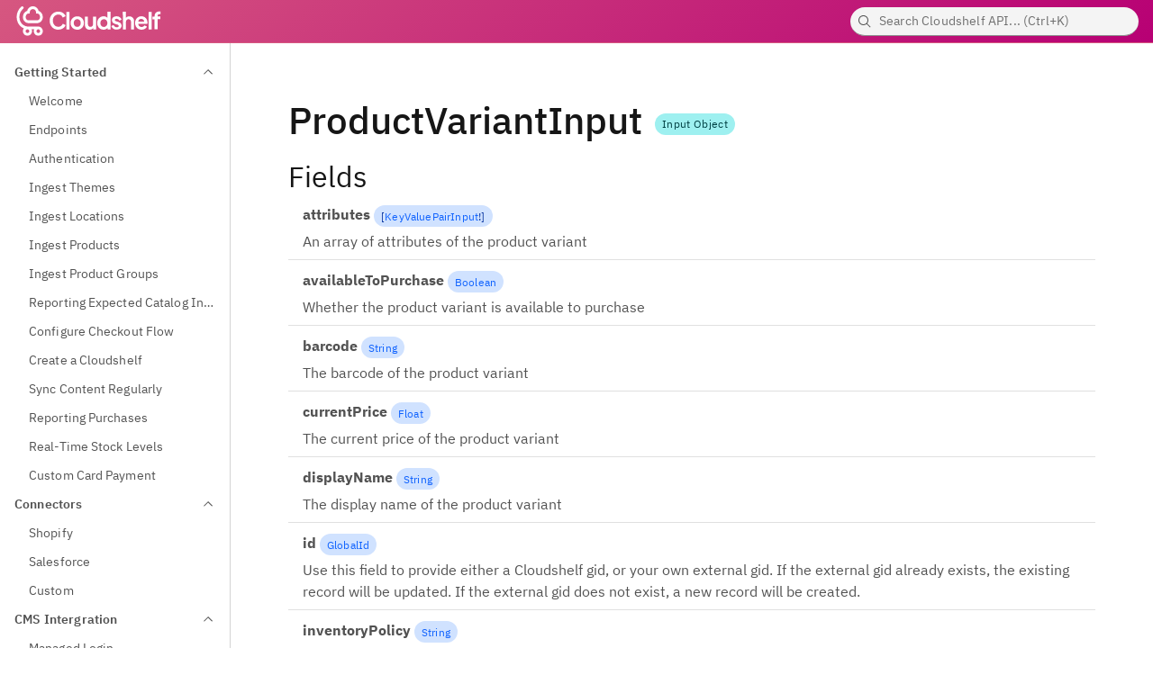

--- FILE ---
content_type: text/html; charset=utf-8
request_url: https://documentation.cloudshelf.ai/types/ProductVariantInput
body_size: 9650
content:
<!DOCTYPE html>
<html lang="en">
  <head>
    <meta charset="utf-8" />
    <meta name="viewport" content="width=device-width, initial-scale=1" />
    <meta name="generator" content="Magidoc" />
    <meta
      name="generator-url"
      content="https://github.com/magidoc-org/magidoc"
    />

    
		<link href="../_app/immutable/assets/0.Dc85tgr_.css" rel="stylesheet">
		<link href="../_app/immutable/assets/pages.BZ7dBxQt.css" rel="stylesheet">
		<link href="../_app/immutable/assets/ChevronDown.DFnX4Nf0.css" rel="stylesheet">
		<link href="../_app/immutable/assets/8.lLT_wvMO.css" rel="stylesheet">
		<link href="../_app/immutable/assets/PreviousNextPage.CSTXT5K2.css" rel="stylesheet">
		<link href="../_app/immutable/assets/ArgsList.tGPHACmx.css" rel="stylesheet">
		<link href="../_app/immutable/assets/DirectiveTag.DuCFScKg.css" rel="stylesheet">
		<link rel="modulepreload" href="../_app/immutable/entry/start.CoRjbon-.js">
		<link rel="modulepreload" href="../_app/immutable/chunks/entry.ZNVF7ySt.js">
		<link rel="modulepreload" href="../_app/immutable/chunks/scheduler.DOFCA_m2.js">
		<link rel="modulepreload" href="../_app/immutable/chunks/index.SZ0lEwB3.js">
		<link rel="modulepreload" href="../_app/immutable/chunks/control.BjfHbBhY.js">
		<link rel="modulepreload" href="../_app/immutable/entry/app.CEgmPGSW.js">
		<link rel="modulepreload" href="../_app/immutable/chunks/index.BL0nZlHr.js">
		<link rel="modulepreload" href="../_app/immutable/nodes/0.Brg_c0r9.js">
		<link rel="modulepreload" href="../_app/immutable/chunks/pages.4lT6lpHK.js">
		<link rel="modulepreload" href="../_app/immutable/chunks/ChevronDown.DvjH4QYP.js">
		<link rel="modulepreload" href="../_app/immutable/chunks/prism-json.CMKj7kFV.js">
		<link rel="modulepreload" href="../_app/immutable/chunks/Button.YWyITTjq.js">
		<link rel="modulepreload" href="../_app/immutable/chunks/stores.C6eokwI6.js">
		<link rel="modulepreload" href="../_app/immutable/nodes/8.Btgf7l2w.js">
		<link rel="modulepreload" href="../_app/immutable/chunks/index.CY82uq0i.js">
		<link rel="modulepreload" href="../_app/immutable/chunks/PreviousNextPage.CnI5tAHu.js">
		<link rel="modulepreload" href="../_app/immutable/chunks/ArgsList.BTwMIGQy.js">
		<link rel="modulepreload" href="../_app/immutable/chunks/DirectiveTag.CF3YUTJi.js"><title>Type - ProductVariantInput</title><!-- HEAD_svelte-k1ybol_START --><meta name="keywords" content="graphql,api,documentation,Cloudshelf API"><meta name="description" content="Cloudshelf API documentation"><meta name="og:title" content="Cloudshelf API"><meta name="og:type" content="article"><meta name="og:image" content="../cloudshelf_long_logo_white.svg"><meta name="og:site_name" content="Cloudshelf API"><meta name="og:description" content="Cloudshelf API's GraphQL documentation"><link rel="stylesheet" href="../custom.css"><link rel="icon" href="../favicon.ico"><!-- HEAD_svelte-k1ybol_END --><!-- HEAD_svelte-31uzcn_START --><!-- HEAD_svelte-31uzcn_END -->
  </head>
  <body>
    <div style="display: contents">     <header aria-label="" class="bx--header">  <a href=".." class="bx--header__name"> <div slot="platform" class="header-logo-wrapper svelte-qat78g"><img src="../cloudshelf_long_logo_white.svg" alt="Magidoc"></div></a> <div class="bx--header__global"> <button type="button" tabindex="0" aria-label="Search" class="bx--btn bx--btn--primary bx--btn--icon-only bx--tooltip__trigger bx--tooltip--a11y bx--btn--icon-only--bottom bx--tooltip--align-center bx--header__action"><span class="bx--assistive-text">undefined</span>  <svg xmlns="http://www.w3.org/2000/svg" viewBox="0 0 32 32" fill="currentColor" preserveAspectRatio="xMidYMid meet" width="20" height="20" aria-hidden slot="icon"><path d="M29,27.5859l-7.5521-7.5521a11.0177,11.0177,0,1,0-1.4141,1.4141L27.5859,29ZM4,13a9,9,0,1,1,9,9A9.01,9.01,0,0,1,4,13Z"></path></svg></button>  </div></header>     <div class="bx--side-nav__overlay"></div> <nav aria-hidden class="bx--side-nav__navigation bx--side-nav bx--side-nav--ux  bx--side-nav--collapsed "><ul class="bx--side-nav__items"> <li class="bx--side-nav__item"><button type="button" aria-expanded class="bx--side-nav__submenu"> <span class="bx--side-nav__submenu-title">Getting Started</span> <div class="bx--side-nav__icon bx--side-nav__icon--small bx--side-nav__submenu-chevron"><svg xmlns="http://www.w3.org/2000/svg" viewBox="0 0 32 32" fill="currentColor" preserveAspectRatio="xMidYMid meet" width="16" height="16" aria-hidden><path d="M16 22L6 12 7.4 10.6 16 19.2 24.6 10.6 26 12z"></path></svg></div></button>  <ul role="menu" class="bx--side-nav__menu" style="max-height: none;"><li class="bx--side-nav__menu-item"><a href="/getting-started/welcome" class=" bx--side-nav__link"><span class="bx--side-nav__link-text">Welcome</span></a></li><li class="bx--side-nav__menu-item"><a href="/getting-started/endpoints" class=" bx--side-nav__link"><span class="bx--side-nav__link-text">Endpoints</span></a></li><li class="bx--side-nav__menu-item"><a href="/getting-started/authentication" class=" bx--side-nav__link"><span class="bx--side-nav__link-text">Authentication</span></a></li><li class="bx--side-nav__menu-item"><a href="/getting-started/ingest-themes" class=" bx--side-nav__link"><span class="bx--side-nav__link-text">Ingest Themes</span></a></li><li class="bx--side-nav__menu-item"><a href="/getting-started/ingest-locations" class=" bx--side-nav__link"><span class="bx--side-nav__link-text">Ingest Locations</span></a></li><li class="bx--side-nav__menu-item"><a href="/getting-started/ingest-products" class=" bx--side-nav__link"><span class="bx--side-nav__link-text">Ingest Products</span></a></li><li class="bx--side-nav__menu-item"><a href="/getting-started/ingest-product-groups" class=" bx--side-nav__link"><span class="bx--side-nav__link-text">Ingest Product Groups</span></a></li><li class="bx--side-nav__menu-item"><a href="/getting-started/reporting-expected-catalog-information" class=" bx--side-nav__link"><span class="bx--side-nav__link-text">Reporting Expected Catalog Information</span></a></li><li class="bx--side-nav__menu-item"><a href="/getting-started/configure-checkout-flow" class=" bx--side-nav__link"><span class="bx--side-nav__link-text">Configure Checkout Flow</span></a></li><li class="bx--side-nav__menu-item"><a href="/getting-started/create-a-cloudshelf" class=" bx--side-nav__link"><span class="bx--side-nav__link-text">Create a Cloudshelf</span></a></li><li class="bx--side-nav__menu-item"><a href="/getting-started/sync-content-regularly" class=" bx--side-nav__link"><span class="bx--side-nav__link-text">Sync Content Regularly</span></a></li><li class="bx--side-nav__menu-item"><a href="/getting-started/reporting-purchases" class=" bx--side-nav__link"><span class="bx--side-nav__link-text">Reporting Purchases</span></a></li><li class="bx--side-nav__menu-item"><a href="/getting-started/real-time-stock-levels" class=" bx--side-nav__link"><span class="bx--side-nav__link-text">Real-Time Stock Levels</span></a></li><li class="bx--side-nav__menu-item"><a href="/getting-started/custom-card-payment" class=" bx--side-nav__link"><span class="bx--side-nav__link-text">Custom Card Payment</span></a></li> </ul></li> <li class="bx--side-nav__item"><button type="button" aria-expanded class="bx--side-nav__submenu"> <span class="bx--side-nav__submenu-title">Connectors</span> <div class="bx--side-nav__icon bx--side-nav__icon--small bx--side-nav__submenu-chevron"><svg xmlns="http://www.w3.org/2000/svg" viewBox="0 0 32 32" fill="currentColor" preserveAspectRatio="xMidYMid meet" width="16" height="16" aria-hidden><path d="M16 22L6 12 7.4 10.6 16 19.2 24.6 10.6 26 12z"></path></svg></div></button>  <ul role="menu" class="bx--side-nav__menu" style="max-height: none;"><li class="bx--side-nav__menu-item"><a href="/connectors/shopify" class=" bx--side-nav__link"><span class="bx--side-nav__link-text">Shopify</span></a></li><li class="bx--side-nav__menu-item"><a href="/connectors/salesforce" class=" bx--side-nav__link"><span class="bx--side-nav__link-text">Salesforce</span></a></li><li class="bx--side-nav__menu-item"><a href="/connectors/custom" class=" bx--side-nav__link"><span class="bx--side-nav__link-text">Custom</span></a></li> </ul></li> <li class="bx--side-nav__item"><button type="button" aria-expanded class="bx--side-nav__submenu"> <span class="bx--side-nav__submenu-title">CMS Intergration</span> <div class="bx--side-nav__icon bx--side-nav__icon--small bx--side-nav__submenu-chevron"><svg xmlns="http://www.w3.org/2000/svg" viewBox="0 0 32 32" fill="currentColor" preserveAspectRatio="xMidYMid meet" width="16" height="16" aria-hidden><path d="M16 22L6 12 7.4 10.6 16 19.2 24.6 10.6 26 12z"></path></svg></div></button>  <ul role="menu" class="bx--side-nav__menu" style="max-height: none;"><li class="bx--side-nav__menu-item"><a href="/cms-intergration/managed-login" class=" bx--side-nav__link"><span class="bx--side-nav__link-text">Managed Login</span></a></li> </ul></li> <li class="bx--side-nav__item"><button type="button" aria-expanded class="bx--side-nav__submenu"> <span class="bx--side-nav__submenu-title">Plugins</span> <div class="bx--side-nav__icon bx--side-nav__icon--small bx--side-nav__submenu-chevron"><svg xmlns="http://www.w3.org/2000/svg" viewBox="0 0 32 32" fill="currentColor" preserveAspectRatio="xMidYMid meet" width="16" height="16" aria-hidden><path d="M16 22L6 12 7.4 10.6 16 19.2 24.6 10.6 26 12z"></path></svg></div></button>  <ul role="menu" class="bx--side-nav__menu" style="max-height: none;"><li class="bx--side-nav__menu-item"><a href="/plugins/about-plugins" class=" bx--side-nav__link"><span class="bx--side-nav__link-text">About Plugins</span></a></li><li class="bx--side-nav__menu-item"><a href="/plugins/salesforce-b2c-checkout" class=" bx--side-nav__link"><span class="bx--side-nav__link-text">Salesforce B2C Checkout</span></a></li><li class="bx--side-nav__menu-item"><a href="/plugins/barcode-reader" class=" bx--side-nav__link"><span class="bx--side-nav__link-text">Barcode Reader</span></a></li><li class="bx--side-nav__menu-item"><a href="/plugins/weglot-translations" class=" bx--side-nav__link"><span class="bx--side-nav__link-text">Weglot Translations</span></a></li><li class="bx--side-nav__menu-item"><a href="/plugins/payment-providers" class=" bx--side-nav__link"><span class="bx--side-nav__link-text">Payment Providers</span></a></li> </ul></li> <li class="bx--side-nav__item"><button type="button" aria-expanded class="bx--side-nav__submenu"> <span class="bx--side-nav__submenu-title">Background Information</span> <div class="bx--side-nav__icon bx--side-nav__icon--small bx--side-nav__submenu-chevron"><svg xmlns="http://www.w3.org/2000/svg" viewBox="0 0 32 32" fill="currentColor" preserveAspectRatio="xMidYMid meet" width="16" height="16" aria-hidden><path d="M16 22L6 12 7.4 10.6 16 19.2 24.6 10.6 26 12z"></path></svg></div></button>  <ul role="menu" class="bx--side-nav__menu" style="max-height: none;"><li class="bx--side-nav__menu-item"><a href="/background-information/about-graphql" class=" bx--side-nav__link"><span class="bx--side-nav__link-text">About GraphQL</span></a></li><li class="bx--side-nav__menu-item"><a href="/background-information/api-versioning" class=" bx--side-nav__link"><span class="bx--side-nav__link-text">API Versioning</span></a></li><li class="bx--side-nav__menu-item"><a href="/background-information/global-ids" class=" bx--side-nav__link"><span class="bx--side-nav__link-text">Global Ids</span></a></li><li class="bx--side-nav__menu-item"><a href="/background-information/pagination" class=" bx--side-nav__link"><span class="bx--side-nav__link-text">Pagination</span></a></li><li class="bx--side-nav__menu-item"><a href="/background-information/upsert-pattern" class=" bx--side-nav__link"><span class="bx--side-nav__link-text">Upsert Pattern</span></a></li><li class="bx--side-nav__menu-item"><a href="/background-information/error-messages" class=" bx--side-nav__link"><span class="bx--side-nav__link-text">Error Messages</span></a></li><li class="bx--side-nav__menu-item"><a href="/background-information/rate-limiting" class=" bx--side-nav__link"><span class="bx--side-nav__link-text">Rate Limiting</span></a></li><li class="bx--side-nav__menu-item"><a href="/background-information/request-tracking" class=" bx--side-nav__link"><span class="bx--side-nav__link-text">Request Tracking</span></a></li> </ul></li> <li class="bx--side-nav__item"><button type="button" aria-expanded class="bx--side-nav__submenu"> <span class="bx--side-nav__submenu-title">Upcoming Features</span> <div class="bx--side-nav__icon bx--side-nav__icon--small bx--side-nav__submenu-chevron"><svg xmlns="http://www.w3.org/2000/svg" viewBox="0 0 32 32" fill="currentColor" preserveAspectRatio="xMidYMid meet" width="16" height="16" aria-hidden><path d="M16 22L6 12 7.4 10.6 16 19.2 24.6 10.6 26 12z"></path></svg></div></button>  <ul role="menu" class="bx--side-nav__menu" style="max-height: none;"><li class="bx--side-nav__menu-item"><a href="/upcoming-features/webhooks" class=" bx--side-nav__link"><span class="bx--side-nav__link-text">Webhooks</span></a></li><li class="bx--side-nav__menu-item"><a href="/upcoming-features/webhook-topic-ordercreated" class=" bx--side-nav__link"><span class="bx--side-nav__link-text">Webhook Topic OrderCreated</span></a></li> </ul></li> <li class="bx--side-nav__item"><button type="button" aria-expanded class="bx--side-nav__submenu"> <span class="bx--side-nav__submenu-title">Upcoming Changes</span> <div class="bx--side-nav__icon bx--side-nav__icon--small bx--side-nav__submenu-chevron"><svg xmlns="http://www.w3.org/2000/svg" viewBox="0 0 32 32" fill="currentColor" preserveAspectRatio="xMidYMid meet" width="16" height="16" aria-hidden><path d="M16 22L6 12 7.4 10.6 16 19.2 24.6 10.6 26 12z"></path></svg></div></button>  <ul role="menu" class="bx--side-nav__menu" style="max-height: none;"> </ul></li> <li class="bx--side-nav__item"><button type="button" aria-expanded class="bx--side-nav__submenu"> <span class="bx--side-nav__submenu-title">Queries</span> <div class="bx--side-nav__icon bx--side-nav__icon--small bx--side-nav__submenu-chevron"><svg xmlns="http://www.w3.org/2000/svg" viewBox="0 0 32 32" fill="currentColor" preserveAspectRatio="xMidYMid meet" width="16" height="16" aria-hidden><path d="M16 22L6 12 7.4 10.6 16 19.2 24.6 10.6 26 12z"></path></svg></div></button>  <ul role="menu" class="bx--side-nav__menu" style="max-height: none;"><li class="bx--side-nav__menu-item"><a href="/queries/allIngestionStats" class=" bx--side-nav__link"><span class="bx--side-nav__link-text">allIngestionStats</span></a></li><li class="bx--side-nav__menu-item"><a href="/queries/availablePDPBlocks" class=" bx--side-nav__link"><span class="bx--side-nav__link-text">availablePDPBlocks</span></a></li><li class="bx--side-nav__menu-item"><a href="/queries/buyersGuide" class=" bx--side-nav__link"><span class="bx--side-nav__link-text">buyersGuide</span></a></li><li class="bx--side-nav__menu-item"><a href="/queries/canRegisterDevice" class=" bx--side-nav__link"><span class="bx--side-nav__link-text">canRegisterDevice</span></a></li><li class="bx--side-nav__menu-item"><a href="/queries/chartAverageSaleValueRecords" class=" bx--side-nav__link"><span class="bx--side-nav__link-text">chartAverageSaleValueRecords</span></a></li><li class="bx--side-nav__menu-item"><a href="/queries/chartEngagementRecords" class=" bx--side-nav__link"><span class="bx--side-nav__link-text">chartEngagementRecords</span></a></li><li class="bx--side-nav__menu-item"><a href="/queries/chartSalesValueRecords" class=" bx--side-nav__link"><span class="bx--side-nav__link-text">chartSalesValueRecords</span></a></li><li class="bx--side-nav__menu-item"><a href="/queries/checkoutFlow" class=" bx--side-nav__link"><span class="bx--side-nav__link-text">checkoutFlow</span></a></li><li class="bx--side-nav__menu-item"><a href="/queries/checkoutFlows" class=" bx--side-nav__link"><span class="bx--side-nav__link-text">checkoutFlows</span></a></li><li class="bx--side-nav__menu-item"><a href="/queries/cloudshelf" class=" bx--side-nav__link"><span class="bx--side-nav__link-text">cloudshelf</span></a></li><li class="bx--side-nav__menu-item"><a href="/queries/cloudshelfEnginePayload" class="deprecated bx--side-nav__link"><span class="bx--side-nav__link-text">cloudshelfEnginePayload</span></a></li><li class="bx--side-nav__menu-item"><a href="/queries/cloudshelfList" class=" bx--side-nav__link"><span class="bx--side-nav__link-text">cloudshelfList</span></a></li><li class="bx--side-nav__menu-item"><a href="/queries/cloudshelves" class=" bx--side-nav__link"><span class="bx--side-nav__link-text">cloudshelves</span></a></li><li class="bx--side-nav__menu-item"><a href="/queries/createPaymentAttempt" class=" bx--side-nav__link"><span class="bx--side-nav__link-text">createPaymentAttempt</span></a></li><li class="bx--side-nav__menu-item"><a href="/queries/customToken" class=" bx--side-nav__link"><span class="bx--side-nav__link-text">customToken</span></a></li><li class="bx--side-nav__menu-item"><a href="/queries/device" class=" bx--side-nav__link"><span class="bx--side-nav__link-text">device</span></a></li><li class="bx--side-nav__menu-item"><a href="/queries/devices" class=" bx--side-nav__link"><span class="bx--side-nav__link-text">devices</span></a></li><li class="bx--side-nav__menu-item"><a href="/queries/engineProductsBlock" class=" bx--side-nav__link"><span class="bx--side-nav__link-text">engineProductsBlock</span></a></li><li class="bx--side-nav__menu-item"><a href="/queries/exchangeRates" class=" bx--side-nav__link"><span class="bx--side-nav__link-text">exchangeRates</span></a></li><li class="bx--side-nav__menu-item"><a href="/queries/filter" class=" bx--side-nav__link"><span class="bx--side-nav__link-text">filter</span></a></li><li class="bx--side-nav__menu-item"><a href="/queries/getDevices" class=" bx--side-nav__link"><span class="bx--side-nav__link-text">getDevices</span></a></li><li class="bx--side-nav__menu-item"><a href="/queries/getFractionalPaymentEligibility" class=" bx--side-nav__link"><span class="bx--side-nav__link-text">getFractionalPaymentEligibility</span></a></li><li class="bx--side-nav__menu-item"><a href="/queries/getHandoffPayload" class=" bx--side-nav__link"><span class="bx--side-nav__link-text">getHandoffPayload</span></a></li><li class="bx--side-nav__menu-item"><a href="/queries/getLocations" class=" bx--side-nav__link"><span class="bx--side-nav__link-text">getLocations</span></a></li><li class="bx--side-nav__menu-item"><a href="/queries/getMobileHandoff" class=" bx--side-nav__link"><span class="bx--side-nav__link-text">getMobileHandoff</span></a></li><li class="bx--side-nav__menu-item"><a href="/queries/getPaymentRequest" class=" bx--side-nav__link"><span class="bx--side-nav__link-text">getPaymentRequest</span></a></li><li class="bx--side-nav__menu-item"><a href="/queries/getPaymentToken" class=" bx--side-nav__link"><span class="bx--side-nav__link-text">getPaymentToken</span></a></li><li class="bx--side-nav__menu-item"><a href="/queries/getPresignedCustomisationUrl" class=" bx--side-nav__link"><span class="bx--side-nav__link-text">getPresignedCustomisationUrl</span></a></li><li class="bx--side-nav__menu-item"><a href="/queries/getVersionByType" class=" bx--side-nav__link"><span class="bx--side-nav__link-text">getVersionByType</span></a></li><li class="bx--side-nav__menu-item"><a href="/queries/includeableFilters" class=" bx--side-nav__link"><span class="bx--side-nav__link-text">includeableFilters</span></a></li><li class="bx--side-nav__menu-item"><a href="/queries/ingestionStats" class=" bx--side-nav__link"><span class="bx--side-nav__link-text">ingestionStats</span></a></li><li class="bx--side-nav__menu-item"><a href="/queries/isInMaintenanceMode" class=" bx--side-nav__link"><span class="bx--side-nav__link-text">isInMaintenanceMode</span></a></li><li class="bx--side-nav__menu-item"><a href="/queries/isTrackedURLScanned" class=" bx--side-nav__link"><span class="bx--side-nav__link-text">isTrackedURLScanned</span></a></li><li class="bx--side-nav__menu-item"><a href="/queries/location" class=" bx--side-nav__link"><span class="bx--side-nav__link-text">location</span></a></li><li class="bx--side-nav__menu-item"><a href="/queries/locations" class=" bx--side-nav__link"><span class="bx--side-nav__link-text">locations</span></a></li><li class="bx--side-nav__menu-item"><a href="/queries/me" class=" bx--side-nav__link"><span class="bx--side-nav__link-text">me</span></a></li><li class="bx--side-nav__menu-item"><a href="/queries/metadataKeys" class=" bx--side-nav__link"><span class="bx--side-nav__link-text">metadataKeys</span></a></li><li class="bx--side-nav__menu-item"><a href="/queries/onlineFilterSearchBlockFast" class=" bx--side-nav__link"><span class="bx--side-nav__link-text">onlineFilterSearchBlockFast</span></a></li><li class="bx--side-nav__menu-item"><a href="/queries/order" class=" bx--side-nav__link"><span class="bx--side-nav__link-text">order</span></a></li><li class="bx--side-nav__menu-item"><a href="/queries/orders" class=" bx--side-nav__link"><span class="bx--side-nav__link-text">orders</span></a></li><li class="bx--side-nav__menu-item"><a href="/queries/organisation" class=" bx--side-nav__link"><span class="bx--side-nav__link-text">organisation</span></a></li><li class="bx--side-nav__menu-item"><a href="/queries/organisationInstallComplete" class=" bx--side-nav__link"><span class="bx--side-nav__link-text">organisationInstallComplete</span></a></li><li class="bx--side-nav__menu-item"><a href="/queries/organisationList" class=" bx--side-nav__link"><span class="bx--side-nav__link-text">organisationList</span></a></li><li class="bx--side-nav__menu-item"><a href="/queries/organisationSyncStatusByDomain" class=" bx--side-nav__link"><span class="bx--side-nav__link-text">organisationSyncStatusByDomain</span></a></li><li class="bx--side-nav__menu-item"><a href="/queries/organisationSyncStatusById" class=" bx--side-nav__link"><span class="bx--side-nav__link-text">organisationSyncStatusById</span></a></li><li class="bx--side-nav__menu-item"><a href="/queries/organisationUsers" class=" bx--side-nav__link"><span class="bx--side-nav__link-text">organisationUsers</span></a></li><li class="bx--side-nav__menu-item"><a href="/queries/organisations" class=" bx--side-nav__link"><span class="bx--side-nav__link-text">organisations</span></a></li><li class="bx--side-nav__menu-item"><a href="/queries/plugins" class=" bx--side-nav__link"><span class="bx--side-nav__link-text">plugins</span></a></li><li class="bx--side-nav__menu-item"><a href="/queries/product" class=" bx--side-nav__link"><span class="bx--side-nav__link-text">product</span></a></li><li class="bx--side-nav__menu-item"><a href="/queries/productGroup" class=" bx--side-nav__link"><span class="bx--side-nav__link-text">productGroup</span></a></li><li class="bx--side-nav__menu-item"><a href="/queries/productGroups" class=" bx--side-nav__link"><span class="bx--side-nav__link-text">productGroups</span></a></li><li class="bx--side-nav__menu-item"><a href="/queries/products" class=" bx--side-nav__link"><span class="bx--side-nav__link-text">products</span></a></li><li class="bx--side-nav__menu-item"><a href="/queries/publicDevice" class=" bx--side-nav__link"><span class="bx--side-nav__link-text">publicDevice</span></a></li><li class="bx--side-nav__menu-item"><a href="/queries/publishedConfig" class=" bx--side-nav__link"><span class="bx--side-nav__link-text">publishedConfig</span></a></li><li class="bx--side-nav__menu-item"><a href="/queries/salesAssistant" class=" bx--side-nav__link"><span class="bx--side-nav__link-text">salesAssistant</span></a></li><li class="bx--side-nav__menu-item"><a href="/queries/salesAssistants" class=" bx--side-nav__link"><span class="bx--side-nav__link-text">salesAssistants</span></a></li><li class="bx--side-nav__menu-item"><a href="/queries/sessions" class=" bx--side-nav__link"><span class="bx--side-nav__link-text">sessions</span></a></li><li class="bx--side-nav__menu-item"><a href="/queries/subscription" class=" bx--side-nav__link"><span class="bx--side-nav__link-text">subscription</span></a></li><li class="bx--side-nav__menu-item"><a href="/queries/subscriptionCurrentOrg" class=" bx--side-nav__link"><span class="bx--side-nav__link-text">subscriptionCurrentOrg</span></a></li><li class="bx--side-nav__menu-item"><a href="/queries/subscriptionPlans" class=" bx--side-nav__link"><span class="bx--side-nav__link-text">subscriptionPlans</span></a></li><li class="bx--side-nav__menu-item"><a href="/queries/syncStats" class=" bx--side-nav__link"><span class="bx--side-nav__link-text">syncStats</span></a></li><li class="bx--side-nav__menu-item"><a href="/queries/syncStatsToConnector" class=" bx--side-nav__link"><span class="bx--side-nav__link-text">syncStatsToConnector</span></a></li><li class="bx--side-nav__menu-item"><a href="/queries/tagsInBuyersGuide" class=" bx--side-nav__link"><span class="bx--side-nav__link-text">tagsInBuyersGuide</span></a></li><li class="bx--side-nav__menu-item"><a href="/queries/testAI2" class=" bx--side-nav__link"><span class="bx--side-nav__link-text">testAI2</span></a></li><li class="bx--side-nav__menu-item"><a href="/queries/theme" class=" bx--side-nav__link"><span class="bx--side-nav__link-text">theme</span></a></li><li class="bx--side-nav__menu-item"><a href="/queries/themes" class=" bx--side-nav__link"><span class="bx--side-nav__link-text">themes</span></a></li><li class="bx--side-nav__menu-item"><a href="/queries/uptimeRecords" class=" bx--side-nav__link"><span class="bx--side-nav__link-text">uptimeRecords</span></a></li><li class="bx--side-nav__menu-item"><a href="/queries/usageStatsSessions" class=" bx--side-nav__link"><span class="bx--side-nav__link-text">usageStatsSessions</span></a></li><li class="bx--side-nav__menu-item"><a href="/queries/user" class=" bx--side-nav__link"><span class="bx--side-nav__link-text">user</span></a></li><li class="bx--side-nav__menu-item"><a href="/queries/version" class=" bx--side-nav__link"><span class="bx--side-nav__link-text">version</span></a></li><li class="bx--side-nav__menu-item"><a href="/queries/webhook" class=" bx--side-nav__link"><span class="bx--side-nav__link-text">webhook</span></a></li><li class="bx--side-nav__menu-item"><a href="/queries/webhooks" class=" bx--side-nav__link"><span class="bx--side-nav__link-text">webhooks</span></a></li> </ul></li> <li class="bx--side-nav__item"><button type="button" aria-expanded class="bx--side-nav__submenu"> <span class="bx--side-nav__submenu-title">Mutations</span> <div class="bx--side-nav__icon bx--side-nav__icon--small bx--side-nav__submenu-chevron"><svg xmlns="http://www.w3.org/2000/svg" viewBox="0 0 32 32" fill="currentColor" preserveAspectRatio="xMidYMid meet" width="16" height="16" aria-hidden><path d="M16 22L6 12 7.4 10.6 16 19.2 24.6 10.6 26 12z"></path></svg></div></button>  <ul role="menu" class="bx--side-nav__menu" style="max-height: none;"><li class="bx--side-nav__menu-item"><a href="/mutations/abortPaymentRequest" class=" bx--side-nav__link"><span class="bx--side-nav__link-text">abortPaymentRequest</span></a></li><li class="bx--side-nav__menu-item"><a href="/mutations/addProductsToProductGroup" class=" bx--side-nav__link"><span class="bx--side-nav__link-text">addProductsToProductGroup</span></a></li><li class="bx--side-nav__menu-item"><a href="/mutations/aiGenerateBuyersGuide" class=" bx--side-nav__link"><span class="bx--side-nav__link-text">aiGenerateBuyersGuide</span></a></li><li class="bx--side-nav__menu-item"><a href="/mutations/aiGenerateBuyersGuideContext" class=" bx--side-nav__link"><span class="bx--side-nav__link-text">aiGenerateBuyersGuideContext</span></a></li><li class="bx--side-nav__menu-item"><a href="/mutations/aiGenerateBuyersGuideQuestions" class=" bx--side-nav__link"><span class="bx--side-nav__link-text">aiGenerateBuyersGuideQuestions</span></a></li><li class="bx--side-nav__menu-item"><a href="/mutations/aiGenerateBuyersGuideTagProducts" class=" bx--side-nav__link"><span class="bx--side-nav__link-text">aiGenerateBuyersGuideTagProducts</span></a></li><li class="bx--side-nav__menu-item"><a href="/mutations/cancelHandoff" class=" bx--side-nav__link"><span class="bx--side-nav__link-text">cancelHandoff</span></a></li><li class="bx--side-nav__menu-item"><a href="/mutations/completeDraftOrder" class=" bx--side-nav__link"><span class="bx--side-nav__link-text">completeDraftOrder</span></a></li><li class="bx--side-nav__menu-item"><a href="/mutations/createDraftOrder" class=" bx--side-nav__link"><span class="bx--side-nav__link-text">createDraftOrder</span></a></li><li class="bx--side-nav__menu-item"><a href="/mutations/createMobileHandoff" class=" bx--side-nav__link"><span class="bx--side-nav__link-text">createMobileHandoff</span></a></li><li class="bx--side-nav__menu-item"><a href="/mutations/createPaidOrder" class="deprecated bx--side-nav__link"><span class="bx--side-nav__link-text">createPaidOrder</span></a></li><li class="bx--side-nav__menu-item"><a href="/mutations/createTrackedURL" class=" bx--side-nav__link"><span class="bx--side-nav__link-text">createTrackedURL</span></a></li><li class="bx--side-nav__menu-item"><a href="/mutations/createUserAndLinkOrganisation" class=" bx--side-nav__link"><span class="bx--side-nav__link-text">createUserAndLinkOrganisation</span></a></li><li class="bx--side-nav__menu-item"><a href="/mutations/deleteCheckoutFlows" class=" bx--side-nav__link"><span class="bx--side-nav__link-text">deleteCheckoutFlows</span></a></li><li class="bx--side-nav__menu-item"><a href="/mutations/deleteCheckoutFlowsUsingFilter" class=" bx--side-nav__link"><span class="bx--side-nav__link-text">deleteCheckoutFlowsUsingFilter</span></a></li><li class="bx--side-nav__menu-item"><a href="/mutations/deleteCloudshelves" class=" bx--side-nav__link"><span class="bx--side-nav__link-text">deleteCloudshelves</span></a></li><li class="bx--side-nav__menu-item"><a href="/mutations/deleteCloudshelvesUsingFilter" class=" bx--side-nav__link"><span class="bx--side-nav__link-text">deleteCloudshelvesUsingFilter</span></a></li><li class="bx--side-nav__menu-item"><a href="/mutations/deleteDevices" class=" bx--side-nav__link"><span class="bx--side-nav__link-text">deleteDevices</span></a></li><li class="bx--side-nav__menu-item"><a href="/mutations/deleteDevicesUsingFilter" class=" bx--side-nav__link"><span class="bx--side-nav__link-text">deleteDevicesUsingFilter</span></a></li><li class="bx--side-nav__menu-item"><a href="/mutations/deleteLocations" class=" bx--side-nav__link"><span class="bx--side-nav__link-text">deleteLocations</span></a></li><li class="bx--side-nav__menu-item"><a href="/mutations/deleteLocationsUsingFilter" class=" bx--side-nav__link"><span class="bx--side-nav__link-text">deleteLocationsUsingFilter</span></a></li><li class="bx--side-nav__menu-item"><a href="/mutations/deletePlugin" class=" bx--side-nav__link"><span class="bx--side-nav__link-text">deletePlugin</span></a></li><li class="bx--side-nav__menu-item"><a href="/mutations/deleteProductGroups" class=" bx--side-nav__link"><span class="bx--side-nav__link-text">deleteProductGroups</span></a></li><li class="bx--side-nav__menu-item"><a href="/mutations/deleteProducts" class=" bx--side-nav__link"><span class="bx--side-nav__link-text">deleteProducts</span></a></li><li class="bx--side-nav__menu-item"><a href="/mutations/deleteSalesAssistants" class=" bx--side-nav__link"><span class="bx--side-nav__link-text">deleteSalesAssistants</span></a></li><li class="bx--side-nav__menu-item"><a href="/mutations/deleteSalesAssistantsUsingFilter" class=" bx--side-nav__link"><span class="bx--side-nav__link-text">deleteSalesAssistantsUsingFilter</span></a></li><li class="bx--side-nav__menu-item"><a href="/mutations/deleteThemes" class=" bx--side-nav__link"><span class="bx--side-nav__link-text">deleteThemes</span></a></li><li class="bx--side-nav__menu-item"><a href="/mutations/deleteThemesUsingFilter" class=" bx--side-nav__link"><span class="bx--side-nav__link-text">deleteThemesUsingFilter</span></a></li><li class="bx--side-nav__menu-item"><a href="/mutations/duplicateCheckoutFlows" class=" bx--side-nav__link"><span class="bx--side-nav__link-text">duplicateCheckoutFlows</span></a></li><li class="bx--side-nav__menu-item"><a href="/mutations/duplicateCheckoutFlowsUsingFilter" class=" bx--side-nav__link"><span class="bx--side-nav__link-text">duplicateCheckoutFlowsUsingFilter</span></a></li><li class="bx--side-nav__menu-item"><a href="/mutations/duplicateCloudshelves" class=" bx--side-nav__link"><span class="bx--side-nav__link-text">duplicateCloudshelves</span></a></li><li class="bx--side-nav__menu-item"><a href="/mutations/duplicateCloudshelvesUsingFilter" class=" bx--side-nav__link"><span class="bx--side-nav__link-text">duplicateCloudshelvesUsingFilter</span></a></li><li class="bx--side-nav__menu-item"><a href="/mutations/duplicateThemes" class=" bx--side-nav__link"><span class="bx--side-nav__link-text">duplicateThemes</span></a></li><li class="bx--side-nav__menu-item"><a href="/mutations/duplicateThemesUsingFilter" class=" bx--side-nav__link"><span class="bx--side-nav__link-text">duplicateThemesUsingFilter</span></a></li><li class="bx--side-nav__menu-item"><a href="/mutations/editSubscription" class=" bx--side-nav__link"><span class="bx--side-nav__link-text">editSubscription</span></a></li><li class="bx--side-nav__menu-item"><a href="/mutations/endSession" class=" bx--side-nav__link"><span class="bx--side-nav__link-text">endSession</span></a></li><li class="bx--side-nav__menu-item"><a href="/mutations/forcePublishOrganisation" class=" bx--side-nav__link"><span class="bx--side-nav__link-text">forcePublishOrganisation</span></a></li><li class="bx--side-nav__menu-item"><a href="/mutations/keepKnownProductGroupsViaFile" class=" bx--side-nav__link"><span class="bx--side-nav__link-text">keepKnownProductGroupsViaFile</span></a></li><li class="bx--side-nav__menu-item"><a href="/mutations/keepKnownProductsViaFile" class=" bx--side-nav__link"><span class="bx--side-nav__link-text">keepKnownProductsViaFile</span></a></li><li class="bx--side-nav__menu-item"><a href="/mutations/keepKnownVariantsViaFile" class=" bx--side-nav__link"><span class="bx--side-nav__link-text">keepKnownVariantsViaFile</span></a></li><li class="bx--side-nav__menu-item"><a href="/mutations/leaveOrganisation" class=" bx--side-nav__link"><span class="bx--side-nav__link-text">leaveOrganisation</span></a></li><li class="bx--side-nav__menu-item"><a href="/mutations/linkUserToOrganisationAtSignup" class=" bx--side-nav__link"><span class="bx--side-nav__link-text">linkUserToOrganisationAtSignup</span></a></li><li class="bx--side-nav__menu-item"><a href="/mutations/markInstallComplete" class=" bx--side-nav__link"><span class="bx--side-nav__link-text">markInstallComplete</span></a></li><li class="bx--side-nav__menu-item"><a href="/mutations/markShopifyOrganisationUninstallStarted" class=" bx--side-nav__link"><span class="bx--side-nav__link-text">markShopifyOrganisationUninstallStarted</span></a></li><li class="bx--side-nav__menu-item"><a href="/mutations/newSession" class=" bx--side-nav__link"><span class="bx--side-nav__link-text">newSession</span></a></li><li class="bx--side-nav__menu-item"><a href="/mutations/notice" class=" bx--side-nav__link"><span class="bx--side-nav__link-text">notice</span></a></li><li class="bx--side-nav__menu-item"><a href="/mutations/registerWebhook" class=" bx--side-nav__link"><span class="bx--side-nav__link-text">registerWebhook</span></a></li><li class="bx--side-nav__menu-item"><a href="/mutations/removeProductsFromProductGroup" class=" bx--side-nav__link"><span class="bx--side-nav__link-text">removeProductsFromProductGroup</span></a></li><li class="bx--side-nav__menu-item"><a href="/mutations/reportCatalogStats" class=" bx--side-nav__link"><span class="bx--side-nav__link-text">reportCatalogStats</span></a></li><li class="bx--side-nav__menu-item"><a href="/mutations/reportDeviceOnline" class=" bx--side-nav__link"><span class="bx--side-nav__link-text">reportDeviceOnline</span></a></li><li class="bx--side-nav__menu-item"><a href="/mutations/requestShopifySubscriptionCheck" class=" bx--side-nav__link"><span class="bx--side-nav__link-text">requestShopifySubscriptionCheck</span></a></li><li class="bx--side-nav__menu-item"><a href="/mutations/revokeAccessRight" class=" bx--side-nav__link"><span class="bx--side-nav__link-text">revokeAccessRight</span></a></li><li class="bx--side-nav__menu-item"><a href="/mutations/runInternalTool" class=" bx--side-nav__link"><span class="bx--side-nav__link-text">runInternalTool</span></a></li><li class="bx--side-nav__menu-item"><a href="/mutations/saveOrgHubspotData" class=" bx--side-nav__link"><span class="bx--side-nav__link-text">saveOrgHubspotData</span></a></li><li class="bx--side-nav__menu-item"><a href="/mutations/saveSurveyAnswers" class=" bx--side-nav__link"><span class="bx--side-nav__link-text">saveSurveyAnswers</span></a></li><li class="bx--side-nav__menu-item"><a href="/mutations/selectCurrentOrganisationAccess" class=" bx--side-nav__link"><span class="bx--side-nav__link-text">selectCurrentOrganisationAccess</span></a></li><li class="bx--side-nav__menu-item"><a href="/mutations/sendEmailVerification" class=" bx--side-nav__link"><span class="bx--side-nav__link-text">sendEmailVerification</span></a></li><li class="bx--side-nav__menu-item"><a href="/mutations/setActingAs" class=" bx--side-nav__link"><span class="bx--side-nav__link-text">setActingAs</span></a></li><li class="bx--side-nav__menu-item"><a href="/mutations/setActiveVersion" class=" bx--side-nav__link"><span class="bx--side-nav__link-text">setActiveVersion</span></a></li><li class="bx--side-nav__menu-item"><a href="/mutations/setHandoffImageUrl" class=" bx--side-nav__link"><span class="bx--side-nav__link-text">setHandoffImageUrl</span></a></li><li class="bx--side-nav__menu-item"><a href="/mutations/setOrganisationSyncStatus" class="deprecated bx--side-nav__link"><span class="bx--side-nav__link-text">setOrganisationSyncStatus</span></a></li><li class="bx--side-nav__menu-item"><a href="/mutations/setVariables" class=" bx--side-nav__link"><span class="bx--side-nav__link-text">setVariables</span></a></li><li class="bx--side-nav__menu-item"><a href="/mutations/startPaymentRequest" class=" bx--side-nav__link"><span class="bx--side-nav__link-text">startPaymentRequest</span></a></li><li class="bx--side-nav__menu-item"><a href="/mutations/startSync" class=" bx--side-nav__link"><span class="bx--side-nav__link-text">startSync</span></a></li><li class="bx--side-nav__menu-item"><a href="/mutations/startSyncWithDomainName" class=" bx--side-nav__link"><span class="bx--side-nav__link-text">startSyncWithDomainName</span></a></li><li class="bx--side-nav__menu-item"><a href="/mutations/subscribe" class=" bx--side-nav__link"><span class="bx--side-nav__link-text">subscribe</span></a></li><li class="bx--side-nav__menu-item"><a href="/mutations/toggleInMaintenanceMode" class=" bx--side-nav__link"><span class="bx--side-nav__link-text">toggleInMaintenanceMode</span></a></li><li class="bx--side-nav__menu-item"><a href="/mutations/transferToShopifyPOS" class=" bx--side-nav__link"><span class="bx--side-nav__link-text">transferToShopifyPOS</span></a></li><li class="bx--side-nav__menu-item"><a href="/mutations/unregisterWebhooks" class=" bx--side-nav__link"><span class="bx--side-nav__link-text">unregisterWebhooks</span></a></li><li class="bx--side-nav__menu-item"><a href="/mutations/unsubscribe" class=" bx--side-nav__link"><span class="bx--side-nav__link-text">unsubscribe</span></a></li><li class="bx--side-nav__menu-item"><a href="/mutations/updateCustomCSSRules" class=" bx--side-nav__link"><span class="bx--side-nav__link-text">updateCustomCSSRules</span></a></li><li class="bx--side-nav__menu-item"><a href="/mutations/updateMyUser" class=" bx--side-nav__link"><span class="bx--side-nav__link-text">updateMyUser</span></a></li><li class="bx--side-nav__menu-item"><a href="/mutations/updateOrganisationSyncStatus" class=" bx--side-nav__link"><span class="bx--side-nav__link-text">updateOrganisationSyncStatus</span></a></li><li class="bx--side-nav__menu-item"><a href="/mutations/updateProductTags" class=" bx--side-nav__link"><span class="bx--side-nav__link-text">updateProductTags</span></a></li><li class="bx--side-nav__menu-item"><a href="/mutations/updateProductsInProductGroup" class=" bx--side-nav__link"><span class="bx--side-nav__link-text">updateProductsInProductGroup</span></a></li><li class="bx--side-nav__menu-item"><a href="/mutations/updateProductsInProductGroupInBatch" class=" bx--side-nav__link"><span class="bx--side-nav__link-text">updateProductsInProductGroupInBatch</span></a></li><li class="bx--side-nav__menu-item"><a href="/mutations/updateSalesAssistantRules" class=" bx--side-nav__link"><span class="bx--side-nav__link-text">updateSalesAssistantRules</span></a></li><li class="bx--side-nav__menu-item"><a href="/mutations/updateSession" class=" bx--side-nav__link"><span class="bx--side-nav__link-text">updateSession</span></a></li><li class="bx--side-nav__menu-item"><a href="/mutations/updateUserLastAccess" class=" bx--side-nav__link"><span class="bx--side-nav__link-text">updateUserLastAccess</span></a></li><li class="bx--side-nav__menu-item"><a href="/mutations/upsertCheckoutFlows" class=" bx--side-nav__link"><span class="bx--side-nav__link-text">upsertCheckoutFlows</span></a></li><li class="bx--side-nav__menu-item"><a href="/mutations/upsertCloudshelves" class=" bx--side-nav__link"><span class="bx--side-nav__link-text">upsertCloudshelves</span></a></li><li class="bx--side-nav__menu-item"><a href="/mutations/upsertDevices" class=" bx--side-nav__link"><span class="bx--side-nav__link-text">upsertDevices</span></a></li><li class="bx--side-nav__menu-item"><a href="/mutations/upsertDraftOrders" class=" bx--side-nav__link"><span class="bx--side-nav__link-text">upsertDraftOrders</span></a></li><li class="bx--side-nav__menu-item"><a href="/mutations/upsertLocations" class=" bx--side-nav__link"><span class="bx--side-nav__link-text">upsertLocations</span></a></li><li class="bx--side-nav__menu-item"><a href="/mutations/upsertOrders" class=" bx--side-nav__link"><span class="bx--side-nav__link-text">upsertOrders</span></a></li><li class="bx--side-nav__menu-item"><a href="/mutations/upsertOrganisation" class=" bx--side-nav__link"><span class="bx--side-nav__link-text">upsertOrganisation</span></a></li><li class="bx--side-nav__menu-item"><a href="/mutations/upsertPaymentProviders" class=" bx--side-nav__link"><span class="bx--side-nav__link-text">upsertPaymentProviders</span></a></li><li class="bx--side-nav__menu-item"><a href="/mutations/upsertPlugin" class=" bx--side-nav__link"><span class="bx--side-nav__link-text">upsertPlugin</span></a></li><li class="bx--side-nav__menu-item"><a href="/mutations/upsertProductGroups" class=" bx--side-nav__link"><span class="bx--side-nav__link-text">upsertProductGroups</span></a></li><li class="bx--side-nav__menu-item"><a href="/mutations/upsertProductVariants" class=" bx--side-nav__link"><span class="bx--side-nav__link-text">upsertProductVariants</span></a></li><li class="bx--side-nav__menu-item"><a href="/mutations/upsertProducts" class=" bx--side-nav__link"><span class="bx--side-nav__link-text">upsertProducts</span></a></li><li class="bx--side-nav__menu-item"><a href="/mutations/upsertSalesAssistants" class=" bx--side-nav__link"><span class="bx--side-nav__link-text">upsertSalesAssistants</span></a></li><li class="bx--side-nav__menu-item"><a href="/mutations/upsertShopifyOrganisation" class=" bx--side-nav__link"><span class="bx--side-nav__link-text">upsertShopifyOrganisation</span></a></li><li class="bx--side-nav__menu-item"><a href="/mutations/upsertStockLevels" class=" bx--side-nav__link"><span class="bx--side-nav__link-text">upsertStockLevels</span></a></li><li class="bx--side-nav__menu-item"><a href="/mutations/upsertTheme" class=" bx--side-nav__link"><span class="bx--side-nav__link-text">upsertTheme</span></a></li><li class="bx--side-nav__menu-item"><a href="/mutations/upsertUser" class=" bx--side-nav__link"><span class="bx--side-nav__link-text">upsertUser</span></a></li> </ul></li> <li class="bx--side-nav__item"><button type="button" aria-expanded class="bx--side-nav__submenu"> <span class="bx--side-nav__submenu-title">Subscriptions</span> <div class="bx--side-nav__icon bx--side-nav__icon--small bx--side-nav__submenu-chevron"><svg xmlns="http://www.w3.org/2000/svg" viewBox="0 0 32 32" fill="currentColor" preserveAspectRatio="xMidYMid meet" width="16" height="16" aria-hidden><path d="M16 22L6 12 7.4 10.6 16 19.2 24.6 10.6 26 12z"></path></svg></div></button>  <ul role="menu" class="bx--side-nav__menu" style="max-height: none;"><li class="bx--side-nav__menu-item"><a href="/subscriptions/buyersGuideAiGenerationStatusUpdated" class=" bx--side-nav__link"><span class="bx--side-nav__link-text">buyersGuideAiGenerationStatusUpdated</span></a></li><li class="bx--side-nav__menu-item"><a href="/subscriptions/buyersGuideContextStatusUpdated" class=" bx--side-nav__link"><span class="bx--side-nav__link-text">buyersGuideContextStatusUpdated</span></a></li><li class="bx--side-nav__menu-item"><a href="/subscriptions/buyersGuideProductTaggingStatusUpdated" class=" bx--side-nav__link"><span class="bx--side-nav__link-text">buyersGuideProductTaggingStatusUpdated</span></a></li><li class="bx--side-nav__menu-item"><a href="/subscriptions/buyersGuideQuestionsStatusUpdated" class=" bx--side-nav__link"><span class="bx--side-nav__link-text">buyersGuideQuestionsStatusUpdated</span></a></li><li class="bx--side-nav__menu-item"><a href="/subscriptions/organisationSyncStatusUpdated" class=" bx--side-nav__link"><span class="bx--side-nav__link-text">organisationSyncStatusUpdated</span></a></li> </ul></li> <li class="bx--side-nav__item"><button type="button" aria-expanded class="bx--side-nav__submenu"> <span class="bx--side-nav__submenu-title">Types</span> <div class="bx--side-nav__icon bx--side-nav__icon--small bx--side-nav__submenu-chevron"><svg xmlns="http://www.w3.org/2000/svg" viewBox="0 0 32 32" fill="currentColor" preserveAspectRatio="xMidYMid meet" width="16" height="16" aria-hidden><path d="M16 22L6 12 7.4 10.6 16 19.2 24.6 10.6 26 12z"></path></svg></div></button>  <ul role="menu" class="bx--side-nav__menu" style="max-height: none;"><li class="bx--side-nav__menu-item"><a href="/types/AcquisitionOptionAvailability" class=" bx--side-nav__link"><span class="bx--side-nav__link-text">AcquisitionOptionAvailability</span></a></li><li class="bx--side-nav__menu-item"><a href="/types/AcquisitionOptionPriceType" class=" bx--side-nav__link"><span class="bx--side-nav__link-text">AcquisitionOptionPriceType</span></a></li><li class="bx--side-nav__menu-item"><a href="/types/AcquisitionType" class=" bx--side-nav__link"><span class="bx--side-nav__link-text">AcquisitionType</span></a></li><li class="bx--side-nav__menu-item"><a href="/types/AiGenerationStatus" class=" bx--side-nav__link"><span class="bx--side-nav__link-text">AiGenerationStatus</span></a></li><li class="bx--side-nav__menu-item"><a href="/types/AiStartedPayload" class=" bx--side-nav__link"><span class="bx--side-nav__link-text">AiStartedPayload</span></a></li><li class="bx--side-nav__menu-item"><a href="/types/Alignment" class=" bx--side-nav__link"><span class="bx--side-nav__link-text">Alignment</span></a></li><li class="bx--side-nav__menu-item"><a href="/types/AttractLoopProductSelectionMethod" class=" bx--side-nav__link"><span class="bx--side-nav__link-text">AttractLoopProductSelectionMethod</span></a></li><li class="bx--side-nav__menu-item"><a href="/types/AttributeValue" class=" bx--side-nav__link"><span class="bx--side-nav__link-text">AttributeValue</span></a></li><li class="bx--side-nav__menu-item"><a href="/types/AttributeValueInput" class=" bx--side-nav__link"><span class="bx--side-nav__link-text">AttributeValueInput</span></a></li><li class="bx--side-nav__menu-item"><a href="/types/AttributeValueOverride" class=" bx--side-nav__link"><span class="bx--side-nav__link-text">AttributeValueOverride</span></a></li><li class="bx--side-nav__menu-item"><a href="/types/AttributeValueOverrideInput" class=" bx--side-nav__link"><span class="bx--side-nav__link-text">AttributeValueOverrideInput</span></a></li><li class="bx--side-nav__menu-item"><a href="/types/Banner" class=" bx--side-nav__link"><span class="bx--side-nav__link-text">Banner</span></a></li><li class="bx--side-nav__menu-item"><a href="/types/BannerBackgroundType" class=" bx--side-nav__link"><span class="bx--side-nav__link-text">BannerBackgroundType</span></a></li><li class="bx--side-nav__menu-item"><a href="/types/BannerInput" class=" bx--side-nav__link"><span class="bx--side-nav__link-text">BannerInput</span></a></li><li class="bx--side-nav__menu-item"><a href="/types/BannerLinkType" class=" bx--side-nav__link"><span class="bx--side-nav__link-text">BannerLinkType</span></a></li><li class="bx--side-nav__menu-item"><a href="/types/BarcodeDetectionMethod" class=" bx--side-nav__link"><span class="bx--side-nav__link-text">BarcodeDetectionMethod</span></a></li><li class="bx--side-nav__menu-item"><a href="/types/Boolean" class=" bx--side-nav__link"><span class="bx--side-nav__link-text">Boolean</span></a></li><li class="bx--side-nav__menu-item"><a href="/types/BuyersGuide" class=" bx--side-nav__link"><span class="bx--side-nav__link-text">BuyersGuide</span></a></li><li class="bx--side-nav__menu-item"><a href="/types/BuyersGuideAiGenerationStatusPayload" class=" bx--side-nav__link"><span class="bx--side-nav__link-text">BuyersGuideAiGenerationStatusPayload</span></a></li><li class="bx--side-nav__menu-item"><a href="/types/BuyersGuideAiProductTaggingStatusPayload" class=" bx--side-nav__link"><span class="bx--side-nav__link-text">BuyersGuideAiProductTaggingStatusPayload</span></a></li><li class="bx--side-nav__menu-item"><a href="/types/BuyersGuideAiQuestionGenerationStatusPayload" class=" bx--side-nav__link"><span class="bx--side-nav__link-text">BuyersGuideAiQuestionGenerationStatusPayload</span></a></li><li class="bx--side-nav__menu-item"><a href="/types/BuyersGuideAnswer" class=" bx--side-nav__link"><span class="bx--side-nav__link-text">BuyersGuideAnswer</span></a></li><li class="bx--side-nav__menu-item"><a href="/types/BuyersGuideAnswerInput" class=" bx--side-nav__link"><span class="bx--side-nav__link-text">BuyersGuideAnswerInput</span></a></li><li class="bx--side-nav__menu-item"><a href="/types/BuyersGuideAnswerType" class=" bx--side-nav__link"><span class="bx--side-nav__link-text">BuyersGuideAnswerType</span></a></li><li class="bx--side-nav__menu-item"><a href="/types/BuyersGuideFilterStrictLevel" class=" bx--side-nav__link"><span class="bx--side-nav__link-text">BuyersGuideFilterStrictLevel</span></a></li><li class="bx--side-nav__menu-item"><a href="/types/BuyersGuideInput" class=" bx--side-nav__link"><span class="bx--side-nav__link-text">BuyersGuideInput</span></a></li><li class="bx--side-nav__menu-item"><a href="/types/BuyersGuidePersona" class=" bx--side-nav__link"><span class="bx--side-nav__link-text">BuyersGuidePersona</span></a></li><li class="bx--side-nav__menu-item"><a href="/types/BuyersGuidePersonaInput" class=" bx--side-nav__link"><span class="bx--side-nav__link-text">BuyersGuidePersonaInput</span></a></li><li class="bx--side-nav__menu-item"><a href="/types/BuyersGuideQuestion" class=" bx--side-nav__link"><span class="bx--side-nav__link-text">BuyersGuideQuestion</span></a></li><li class="bx--side-nav__menu-item"><a href="/types/BuyersGuideQuestionGenerationStep" class=" bx--side-nav__link"><span class="bx--side-nav__link-text">BuyersGuideQuestionGenerationStep</span></a></li><li class="bx--side-nav__menu-item"><a href="/types/BuyersGuideQuestionInput" class=" bx--side-nav__link"><span class="bx--side-nav__link-text">BuyersGuideQuestionInput</span></a></li><li class="bx--side-nav__menu-item"><a href="/types/BuyersGuideResultType" class=" bx--side-nav__link"><span class="bx--side-nav__link-text">BuyersGuideResultType</span></a></li><li class="bx--side-nav__menu-item"><a href="/types/CapitalisationStyle" class=" bx--side-nav__link"><span class="bx--side-nav__link-text">CapitalisationStyle</span></a></li><li class="bx--side-nav__menu-item"><a href="/types/CardCheckoutDestination" class=" bx--side-nav__link"><span class="bx--side-nav__link-text">CardCheckoutDestination</span></a></li><li class="bx--side-nav__menu-item"><a href="/types/CatalogStats" class=" bx--side-nav__link"><span class="bx--side-nav__link-text">CatalogStats</span></a></li><li class="bx--side-nav__menu-item"><a href="/types/ChartEngagementRecord" class=" bx--side-nav__link"><span class="bx--side-nav__link-text">ChartEngagementRecord</span></a></li><li class="bx--side-nav__menu-item"><a href="/types/ChartStacking" class=" bx--side-nav__link"><span class="bx--side-nav__link-text">ChartStacking</span></a></li><li class="bx--side-nav__menu-item"><a href="/types/ChartTotalAndCountRecord" class=" bx--side-nav__link"><span class="bx--side-nav__link-text">ChartTotalAndCountRecord</span></a></li><li class="bx--side-nav__menu-item"><a href="/types/ChartValueRecord" class=" bx--side-nav__link"><span class="bx--side-nav__link-text">ChartValueRecord</span></a></li><li class="bx--side-nav__menu-item"><a href="/types/CheckoutExperience" class=" bx--side-nav__link"><span class="bx--side-nav__link-text">CheckoutExperience</span></a></li><li class="bx--side-nav__menu-item"><a href="/types/CheckoutFlowAcquisitionOption" class=" bx--side-nav__link"><span class="bx--side-nav__link-text">CheckoutFlowAcquisitionOption</span></a></li><li class="bx--side-nav__menu-item"><a href="/types/CheckoutFlowAcquisitionOptionInput" class=" bx--side-nav__link"><span class="bx--side-nav__link-text">CheckoutFlowAcquisitionOptionInput</span></a></li><li class="bx--side-nav__menu-item"><a href="/types/CheckoutFlowDeletePayload" class=" bx--side-nav__link"><span class="bx--side-nav__link-text">CheckoutFlowDeletePayload</span></a></li><li class="bx--side-nav__menu-item"><a href="/types/CheckoutFlowDuplicatePayload" class=" bx--side-nav__link"><span class="bx--side-nav__link-text">CheckoutFlowDuplicatePayload</span></a></li><li class="bx--side-nav__menu-item"><a href="/types/CheckoutFlowEdge" class=" bx--side-nav__link"><span class="bx--side-nav__link-text">CheckoutFlowEdge</span></a></li><li class="bx--side-nav__menu-item"><a href="/types/CheckoutFlowFilterInput" class=" bx--side-nav__link"><span class="bx--side-nav__link-text">CheckoutFlowFilterInput</span></a></li><li class="bx--side-nav__menu-item"><a href="/types/CheckoutFlowInput" class=" bx--side-nav__link"><span class="bx--side-nav__link-text">CheckoutFlowInput</span></a></li><li class="bx--side-nav__menu-item"><a href="/types/CheckoutFlowOptions" class=" bx--side-nav__link"><span class="bx--side-nav__link-text">CheckoutFlowOptions</span></a></li><li class="bx--side-nav__menu-item"><a href="/types/CheckoutFlowPageInfo" class=" bx--side-nav__link"><span class="bx--side-nav__link-text">CheckoutFlowPageInfo</span></a></li><li class="bx--side-nav__menu-item"><a href="/types/CheckoutFlowPaginatedPayload" class=" bx--side-nav__link"><span class="bx--side-nav__link-text">CheckoutFlowPaginatedPayload</span></a></li><li class="bx--side-nav__menu-item"><a href="/types/CheckoutFlowUpsertPayload" class=" bx--side-nav__link"><span class="bx--side-nav__link-text">CheckoutFlowUpsertPayload</span></a></li><li class="bx--side-nav__menu-item"><a href="/types/ClearSalesAssistantRule" class=" bx--side-nav__link"><span class="bx--side-nav__link-text">ClearSalesAssistantRule</span></a></li><li class="bx--side-nav__menu-item"><a href="/types/Cloudshelf" class=" bx--side-nav__link"><span class="bx--side-nav__link-text">Cloudshelf</span></a></li><li class="bx--side-nav__menu-item"><a href="/types/CloudshelfAllocationStatus" class=" bx--side-nav__link"><span class="bx--side-nav__link-text">CloudshelfAllocationStatus</span></a></li><li class="bx--side-nav__menu-item"><a href="/types/CloudshelfContent" class=" bx--side-nav__link"><span class="bx--side-nav__link-text">CloudshelfContent</span></a></li><li class="bx--side-nav__menu-item"><a href="/types/CloudshelfContentInput" class=" bx--side-nav__link"><span class="bx--side-nav__link-text">CloudshelfContentInput</span></a></li><li class="bx--side-nav__menu-item"><a href="/types/CloudshelfDeletePayload" class=" bx--side-nav__link"><span class="bx--side-nav__link-text">CloudshelfDeletePayload</span></a></li><li class="bx--side-nav__menu-item"><a href="/types/CloudshelfDetailsPrinterBlock" class=" bx--side-nav__link"><span class="bx--side-nav__link-text">CloudshelfDetailsPrinterBlock</span></a></li><li class="bx--side-nav__menu-item"><a href="/types/CloudshelfDuplicatePayload" class=" bx--side-nav__link"><span class="bx--side-nav__link-text">CloudshelfDuplicatePayload</span></a></li><li class="bx--side-nav__menu-item"><a href="/types/CloudshelfEdge" class=" bx--side-nav__link"><span class="bx--side-nav__link-text">CloudshelfEdge</span></a></li><li class="bx--side-nav__menu-item"><a href="/types/CloudshelfEnginePayload" class=" bx--side-nav__link"><span class="bx--side-nav__link-text">CloudshelfEnginePayload</span></a></li><li class="bx--side-nav__menu-item"><a href="/types/CloudshelfFilterInput" class=" bx--side-nav__link"><span class="bx--side-nav__link-text">CloudshelfFilterInput</span></a></li><li class="bx--side-nav__menu-item"><a href="/types/CloudshelfIncludableFilter" class=" bx--side-nav__link"><span class="bx--side-nav__link-text">CloudshelfIncludableFilter</span></a></li><li class="bx--side-nav__menu-item"><a href="/types/CloudshelfIncludableFilterInput" class=" bx--side-nav__link"><span class="bx--side-nav__link-text">CloudshelfIncludableFilterInput</span></a></li><li class="bx--side-nav__menu-item"><a href="/types/CloudshelfInput" class=" bx--side-nav__link"><span class="bx--side-nav__link-text">CloudshelfInput</span></a></li><li class="bx--side-nav__menu-item"><a href="/types/CloudshelfPageInfo" class=" bx--side-nav__link"><span class="bx--side-nav__link-text">CloudshelfPageInfo</span></a></li><li class="bx--side-nav__menu-item"><a href="/types/CloudshelfPaginatedPayload" class=" bx--side-nav__link"><span class="bx--side-nav__link-text">CloudshelfPaginatedPayload</span></a></li><li class="bx--side-nav__menu-item"><a href="/types/CloudshelfPayloadStatus" class=" bx--side-nav__link"><span class="bx--side-nav__link-text">CloudshelfPayloadStatus</span></a></li><li class="bx--side-nav__menu-item"><a href="/types/CloudshelfPayloadType" class=" bx--side-nav__link"><span class="bx--side-nav__link-text">CloudshelfPayloadType</span></a></li><li class="bx--side-nav__menu-item"><a href="/types/CloudshelfSortField" class=" bx--side-nav__link"><span class="bx--side-nav__link-text">CloudshelfSortField</span></a></li><li class="bx--side-nav__menu-item"><a href="/types/CloudshelfSortInput" class=" bx--side-nav__link"><span class="bx--side-nav__link-text">CloudshelfSortInput</span></a></li><li class="bx--side-nav__menu-item"><a href="/types/CloudshelfUpsertPayload" class=" bx--side-nav__link"><span class="bx--side-nav__link-text">CloudshelfUpsertPayload</span></a></li><li class="bx--side-nav__menu-item"><a href="/types/CompleteDraftOrderInput" class=" bx--side-nav__link"><span class="bx--side-nav__link-text">CompleteDraftOrderInput</span></a></li><li class="bx--side-nav__menu-item"><a href="/types/ComplexSession" class=" bx--side-nav__link"><span class="bx--side-nav__link-text">ComplexSession</span></a></li><li class="bx--side-nav__menu-item"><a href="/types/ComplexSessionEdge" class=" bx--side-nav__link"><span class="bx--side-nav__link-text">ComplexSessionEdge</span></a></li><li class="bx--side-nav__menu-item"><a href="/types/ComplexSessionPageInfo" class=" bx--side-nav__link"><span class="bx--side-nav__link-text">ComplexSessionPageInfo</span></a></li><li class="bx--side-nav__menu-item"><a href="/types/ConfigType" class=" bx--side-nav__link"><span class="bx--side-nav__link-text">ConfigType</span></a></li><li class="bx--side-nav__menu-item"><a href="/types/ContentConfigurationIssue" class=" bx--side-nav__link"><span class="bx--side-nav__link-text">ContentConfigurationIssue</span></a></li><li class="bx--side-nav__menu-item"><a href="/types/ContentType" class=" bx--side-nav__link"><span class="bx--side-nav__link-text">ContentType</span></a></li><li class="bx--side-nav__menu-item"><a href="/types/CountryCode" class=" bx--side-nav__link"><span class="bx--side-nav__link-text">CountryCode</span></a></li><li class="bx--side-nav__menu-item"><a href="/types/CreateDraftOrderAttributeInput" class=" bx--side-nav__link"><span class="bx--side-nav__link-text">CreateDraftOrderAttributeInput</span></a></li><li class="bx--side-nav__menu-item"><a href="/types/CreateDraftOrderInput" class=" bx--side-nav__link"><span class="bx--side-nav__link-text">CreateDraftOrderInput</span></a></li><li class="bx--side-nav__menu-item"><a href="/types/CreatePaidOrderInput" class=" bx--side-nav__link"><span class="bx--side-nav__link-text">CreatePaidOrderInput</span></a></li><li class="bx--side-nav__menu-item"><a href="/types/CreatePaidOrderPayload" class=" bx--side-nav__link"><span class="bx--side-nav__link-text">CreatePaidOrderPayload</span></a></li><li class="bx--side-nav__menu-item"><a href="/types/CreateUserAndLinkOrganisationPayloadResult" class=" bx--side-nav__link"><span class="bx--side-nav__link-text">CreateUserAndLinkOrganisationPayloadResult</span></a></li><li class="bx--side-nav__menu-item"><a href="/types/CurrencyCode" class=" bx--side-nav__link"><span class="bx--side-nav__link-text">CurrencyCode</span></a></li><li class="bx--side-nav__menu-item"><a href="/types/CustomCssInput" class=" bx--side-nav__link"><span class="bx--side-nav__link-text">CustomCssInput</span></a></li><li class="bx--side-nav__menu-item"><a href="/types/DeliveryAddressInput" class=" bx--side-nav__link"><span class="bx--side-nav__link-text">DeliveryAddressInput</span></a></li><li class="bx--side-nav__menu-item"><a href="/types/Device" class=" bx--side-nav__link"><span class="bx--side-nav__link-text">Device</span></a></li><li class="bx--side-nav__menu-item"><a href="/types/DeviceDeletePayload" class=" bx--side-nav__link"><span class="bx--side-nav__link-text">DeviceDeletePayload</span></a></li><li class="bx--side-nav__menu-item"><a href="/types/DeviceDetailsPrinterBlock" class=" bx--side-nav__link"><span class="bx--side-nav__link-text">DeviceDetailsPrinterBlock</span></a></li><li class="bx--side-nav__menu-item"><a href="/types/DeviceEdge" class=" bx--side-nav__link"><span class="bx--side-nav__link-text">DeviceEdge</span></a></li><li class="bx--side-nav__menu-item"><a href="/types/DeviceFilterInput" class=" bx--side-nav__link"><span class="bx--side-nav__link-text">DeviceFilterInput</span></a></li><li class="bx--side-nav__menu-item"><a href="/types/DeviceInput" class=" bx--side-nav__link"><span class="bx--side-nav__link-text">DeviceInput</span></a></li><li class="bx--side-nav__menu-item"><a href="/types/DevicePageInfo" class=" bx--side-nav__link"><span class="bx--side-nav__link-text">DevicePageInfo</span></a></li><li class="bx--side-nav__menu-item"><a href="/types/DevicePaginatedPayload" class=" bx--side-nav__link"><span class="bx--side-nav__link-text">DevicePaginatedPayload</span></a></li><li class="bx--side-nav__menu-item"><a href="/types/DeviceSortField" class=" bx--side-nav__link"><span class="bx--side-nav__link-text">DeviceSortField</span></a></li><li class="bx--side-nav__menu-item"><a href="/types/DeviceSortInput" class=" bx--side-nav__link"><span class="bx--side-nav__link-text">DeviceSortInput</span></a></li><li class="bx--side-nav__menu-item"><a href="/types/DeviceUpsertPayload" class=" bx--side-nav__link"><span class="bx--side-nav__link-text">DeviceUpsertPayload</span></a></li><li class="bx--side-nav__menu-item"><a href="/types/DeviceUptimeRecord" class=" bx--side-nav__link"><span class="bx--side-nav__link-text">DeviceUptimeRecord</span></a></li><li class="bx--side-nav__menu-item"><a href="/types/DraftOrderInput" class=" bx--side-nav__link"><span class="bx--side-nav__link-text">DraftOrderInput</span></a></li><li class="bx--side-nav__menu-item"><a href="/types/DraftOrderPayload" class=" bx--side-nav__link"><span class="bx--side-nav__link-text">DraftOrderPayload</span></a></li><li class="bx--side-nav__menu-item"><a href="/types/ECommercePlatform" class=" bx--side-nav__link"><span class="bx--side-nav__link-text">ECommercePlatform</span></a></li><li class="bx--side-nav__menu-item"><a href="/types/EmailVerifcationResultPayload" class=" bx--side-nav__link"><span class="bx--side-nav__link-text">EmailVerifcationResultPayload</span></a></li><li class="bx--side-nav__menu-item"><a href="/types/EngineImageWithVariantInfoBlock" class=" bx--side-nav__link"><span class="bx--side-nav__link-text">EngineImageWithVariantInfoBlock</span></a></li><li class="bx--side-nav__menu-item"><a href="/types/EngineOrientation" class=" bx--side-nav__link"><span class="bx--side-nav__link-text">EngineOrientation</span></a></li><li class="bx--side-nav__menu-item"><a href="/types/EngineProductBlock" class=" bx--side-nav__link"><span class="bx--side-nav__link-text">EngineProductBlock</span></a></li><li class="bx--side-nav__menu-item"><a href="/types/EngineProductBlockEdge" class=" bx--side-nav__link"><span class="bx--side-nav__link-text">EngineProductBlockEdge</span></a></li><li class="bx--side-nav__menu-item"><a href="/types/EngineProductBlockPageInfo" class=" bx--side-nav__link"><span class="bx--side-nav__link-text">EngineProductBlockPageInfo</span></a></li><li class="bx--side-nav__menu-item"><a href="/types/EngineProductBlockPayload" class=" bx--side-nav__link"><span class="bx--side-nav__link-text">EngineProductBlockPayload</span></a></li><li class="bx--side-nav__menu-item"><a href="/types/EngineProductGroupWithPositionBlock" class=" bx--side-nav__link"><span class="bx--side-nav__link-text">EngineProductGroupWithPositionBlock</span></a></li><li class="bx--side-nav__menu-item"><a href="/types/EngineProductMetadataBlock" class=" bx--side-nav__link"><span class="bx--side-nav__link-text">EngineProductMetadataBlock</span></a></li><li class="bx--side-nav__menu-item"><a href="/types/EngineProductVariantBlock" class=" bx--side-nav__link"><span class="bx--side-nav__link-text">EngineProductVariantBlock</span></a></li><li class="bx--side-nav__menu-item"><a href="/types/EngineStatus" class=" bx--side-nav__link"><span class="bx--side-nav__link-text">EngineStatus</span></a></li><li class="bx--side-nav__menu-item"><a href="/types/EngineStockBlock" class=" bx--side-nav__link"><span class="bx--side-nav__link-text">EngineStockBlock</span></a></li><li class="bx--side-nav__menu-item"><a href="/types/EngineStockLevelBlockWithVariantId" class=" bx--side-nav__link"><span class="bx--side-nav__link-text">EngineStockLevelBlockWithVariantId</span></a></li><li class="bx--side-nav__menu-item"><a href="/types/EngineType" class=" bx--side-nav__link"><span class="bx--side-nav__link-text">EngineType</span></a></li><li class="bx--side-nav__menu-item"><a href="/types/ExchangeRateBase" class=" bx--side-nav__link"><span class="bx--side-nav__link-text">ExchangeRateBase</span></a></li><li class="bx--side-nav__menu-item"><a href="/types/Filter" class=" bx--side-nav__link"><span class="bx--side-nav__link-text">Filter</span></a></li><li class="bx--side-nav__menu-item"><a href="/types/FilterExtractionStatus" class=" bx--side-nav__link"><span class="bx--side-nav__link-text">FilterExtractionStatus</span></a></li><li class="bx--side-nav__menu-item"><a href="/types/FilterInput" class=" bx--side-nav__link"><span class="bx--side-nav__link-text">FilterInput</span></a></li><li class="bx--side-nav__menu-item"><a href="/types/FilterOptions" class=" bx--side-nav__link"><span class="bx--side-nav__link-text">FilterOptions</span></a></li><li class="bx--side-nav__menu-item"><a href="/types/FilterOptionsInput" class=" bx--side-nav__link"><span class="bx--side-nav__link-text">FilterOptionsInput</span></a></li><li class="bx--side-nav__menu-item"><a href="/types/FilterOrderType" class=" bx--side-nav__link"><span class="bx--side-nav__link-text">FilterOrderType</span></a></li><li class="bx--side-nav__menu-item"><a href="/types/FilterType" class=" bx--side-nav__link"><span class="bx--side-nav__link-text">FilterType</span></a></li><li class="bx--side-nav__menu-item"><a href="/types/Float" class=" bx--side-nav__link"><span class="bx--side-nav__link-text">Float</span></a></li><li class="bx--side-nav__menu-item"><a href="/types/FractionalCheckoutDestination" class=" bx--side-nav__link"><span class="bx--side-nav__link-text">FractionalCheckoutDestination</span></a></li><li class="bx--side-nav__menu-item"><a href="/types/FulfilmentDetailsPrinterBlock" class=" bx--side-nav__link"><span class="bx--side-nav__link-text">FulfilmentDetailsPrinterBlock</span></a></li><li class="bx--side-nav__menu-item"><a href="/types/GlobalId" class=" bx--side-nav__link"><span class="bx--side-nav__link-text">GlobalId</span></a></li><li class="bx--side-nav__menu-item"><a href="/types/HandoffEnginePayload" class=" bx--side-nav__link"><span class="bx--side-nav__link-text">HandoffEnginePayload</span></a></li><li class="bx--side-nav__menu-item"><a href="/types/HandoffPayload" class=" bx--side-nav__link"><span class="bx--side-nav__link-text">HandoffPayload</span></a></li><li class="bx--side-nav__menu-item"><a href="/types/ID" class=" bx--side-nav__link"><span class="bx--side-nav__link-text">ID</span></a></li><li class="bx--side-nav__menu-item"><a href="/types/ImageAnchor" class=" bx--side-nav__link"><span class="bx--side-nav__link-text">ImageAnchor</span></a></li><li class="bx--side-nav__menu-item"><a href="/types/ImageBackgroundStyle" class=" bx--side-nav__link"><span class="bx--side-nav__link-text">ImageBackgroundStyle</span></a></li><li class="bx--side-nav__menu-item"><a href="/types/ImageOrientation" class=" bx--side-nav__link"><span class="bx--side-nav__link-text">ImageOrientation</span></a></li><li class="bx--side-nav__menu-item"><a href="/types/ImageQuality" class=" bx--side-nav__link"><span class="bx--side-nav__link-text">ImageQuality</span></a></li><li class="bx--side-nav__menu-item"><a href="/types/IncludablePDPBlock" class=" bx--side-nav__link"><span class="bx--side-nav__link-text">IncludablePDPBlock</span></a></li><li class="bx--side-nav__menu-item"><a href="/types/IngestionStatsPayload" class=" bx--side-nav__link"><span class="bx--side-nav__link-text">IngestionStatsPayload</span></a></li><li class="bx--side-nav__menu-item"><a href="/types/InstallInformation" class=" bx--side-nav__link"><span class="bx--side-nav__link-text">InstallInformation</span></a></li><li class="bx--side-nav__menu-item"><a href="/types/Int" class=" bx--side-nav__link"><span class="bx--side-nav__link-text">Int</span></a></li><li class="bx--side-nav__menu-item"><a href="/types/KeyValuePair" class=" bx--side-nav__link"><span class="bx--side-nav__link-text">KeyValuePair</span></a></li><li class="bx--side-nav__menu-item"><a href="/types/KeyValuePairInput" class=" bx--side-nav__link"><span class="bx--side-nav__link-text">KeyValuePairInput</span></a></li><li class="bx--side-nav__menu-item"><a href="/types/KnownPlugin" class=" bx--side-nav__link"><span class="bx--side-nav__link-text">KnownPlugin</span></a></li><li class="bx--side-nav__menu-item"><a href="/types/KnownVersion" class=" bx--side-nav__link"><span class="bx--side-nav__link-text">KnownVersion</span></a></li><li class="bx--side-nav__menu-item"><a href="/types/LabelRule" class=" bx--side-nav__link"><span class="bx--side-nav__link-text">LabelRule</span></a></li><li class="bx--side-nav__menu-item"><a href="/types/LabelRuleCheckType" class=" bx--side-nav__link"><span class="bx--side-nav__link-text">LabelRuleCheckType</span></a></li><li class="bx--side-nav__menu-item"><a href="/types/LabelRuleDisplayType" class=" bx--side-nav__link"><span class="bx--side-nav__link-text">LabelRuleDisplayType</span></a></li><li class="bx--side-nav__menu-item"><a href="/types/LabelRuleInput" class=" bx--side-nav__link"><span class="bx--side-nav__link-text">LabelRuleInput</span></a></li><li class="bx--side-nav__menu-item"><a href="/types/LabelRuleType" class=" bx--side-nav__link"><span class="bx--side-nav__link-text">LabelRuleType</span></a></li><li class="bx--side-nav__menu-item"><a href="/types/Latitude" class=" bx--side-nav__link"><span class="bx--side-nav__link-text">Latitude</span></a></li><li class="bx--side-nav__menu-item"><a href="/types/Location" class=" bx--side-nav__link"><span class="bx--side-nav__link-text">Location</span></a></li><li class="bx--side-nav__menu-item"><a href="/types/LocationDeletePayload" class=" bx--side-nav__link"><span class="bx--side-nav__link-text">LocationDeletePayload</span></a></li><li class="bx--side-nav__menu-item"><a href="/types/LocationDetailsPrinterBlock" class=" bx--side-nav__link"><span class="bx--side-nav__link-text">LocationDetailsPrinterBlock</span></a></li><li class="bx--side-nav__menu-item"><a href="/types/LocationEdge" class=" bx--side-nav__link"><span class="bx--side-nav__link-text">LocationEdge</span></a></li><li class="bx--side-nav__menu-item"><a href="/types/LocationFilterInput" class=" bx--side-nav__link"><span class="bx--side-nav__link-text">LocationFilterInput</span></a></li><li class="bx--side-nav__menu-item"><a href="/types/LocationInput" class=" bx--side-nav__link"><span class="bx--side-nav__link-text">LocationInput</span></a></li><li class="bx--side-nav__menu-item"><a href="/types/LocationPageInfo" class=" bx--side-nav__link"><span class="bx--side-nav__link-text">LocationPageInfo</span></a></li><li class="bx--side-nav__menu-item"><a href="/types/LocationPaginatedPayload" class=" bx--side-nav__link"><span class="bx--side-nav__link-text">LocationPaginatedPayload</span></a></li><li class="bx--side-nav__menu-item"><a href="/types/LocationSortField" class=" bx--side-nav__link"><span class="bx--side-nav__link-text">LocationSortField</span></a></li><li class="bx--side-nav__menu-item"><a href="/types/LocationSortInput" class=" bx--side-nav__link"><span class="bx--side-nav__link-text">LocationSortInput</span></a></li><li class="bx--side-nav__menu-item"><a href="/types/LocationUpsertPayload" class=" bx--side-nav__link"><span class="bx--side-nav__link-text">LocationUpsertPayload</span></a></li><li class="bx--side-nav__menu-item"><a href="/types/Longitude" class=" bx--side-nav__link"><span class="bx--side-nav__link-text">Longitude</span></a></li><li class="bx--side-nav__menu-item"><a href="/types/MergedInFilter" class=" bx--side-nav__link"><span class="bx--side-nav__link-text">MergedInFilter</span></a></li><li class="bx--side-nav__menu-item"><a href="/types/MergedInFilterInput" class=" bx--side-nav__link"><span class="bx--side-nav__link-text">MergedInFilterInput</span></a></li><li class="bx--side-nav__menu-item"><a href="/types/Metadata" class=" bx--side-nav__link"><span class="bx--side-nav__link-text">Metadata</span></a></li><li class="bx--side-nav__menu-item"><a href="/types/MetadataInput" class=" bx--side-nav__link"><span class="bx--side-nav__link-text">MetadataInput</span></a></li><li class="bx--side-nav__menu-item"><a href="/types/Metaimage" class=" bx--side-nav__link"><span class="bx--side-nav__link-text">Metaimage</span></a></li><li class="bx--side-nav__menu-item"><a href="/types/MetaimageInput" class=" bx--side-nav__link"><span class="bx--side-nav__link-text">MetaimageInput</span></a></li><li class="bx--side-nav__menu-item"><a href="/types/MobileHandoff" class=" bx--side-nav__link"><span class="bx--side-nav__link-text">MobileHandoff</span></a></li><li class="bx--side-nav__menu-item"><a href="/types/Mutation" class=" bx--side-nav__link"><span class="bx--side-nav__link-text">Mutation</span></a></li><li class="bx--side-nav__menu-item"><a href="/types/Order" class=" bx--side-nav__link"><span class="bx--side-nav__link-text">Order</span></a></li><li class="bx--side-nav__menu-item"><a href="/types/OrderDetailsPrinterBlock" class=" bx--side-nav__link"><span class="bx--side-nav__link-text">OrderDetailsPrinterBlock</span></a></li><li class="bx--side-nav__menu-item"><a href="/types/OrderEdge" class=" bx--side-nav__link"><span class="bx--side-nav__link-text">OrderEdge</span></a></li><li class="bx--side-nav__menu-item"><a href="/types/OrderInput" class=" bx--side-nav__link"><span class="bx--side-nav__link-text">OrderInput</span></a></li><li class="bx--side-nav__menu-item"><a href="/types/OrderLine" class=" bx--side-nav__link"><span class="bx--side-nav__link-text">OrderLine</span></a></li><li class="bx--side-nav__menu-item"><a href="/types/OrderLineInput" class=" bx--side-nav__link"><span class="bx--side-nav__link-text">OrderLineInput</span></a></li><li class="bx--side-nav__menu-item"><a href="/types/OrderPageInfo" class=" bx--side-nav__link"><span class="bx--side-nav__link-text">OrderPageInfo</span></a></li><li class="bx--side-nav__menu-item"><a href="/types/OrderPaginatedPayload" class=" bx--side-nav__link"><span class="bx--side-nav__link-text">OrderPaginatedPayload</span></a></li><li class="bx--side-nav__menu-item"><a href="/types/OrderReferencePrinterBlock" class=" bx--side-nav__link"><span class="bx--side-nav__link-text">OrderReferencePrinterBlock</span></a></li><li class="bx--side-nav__menu-item"><a href="/types/OrderStatus" class=" bx--side-nav__link"><span class="bx--side-nav__link-text">OrderStatus</span></a></li><li class="bx--side-nav__menu-item"><a href="/types/OrderUpsertPayload" class=" bx--side-nav__link"><span class="bx--side-nav__link-text">OrderUpsertPayload</span></a></li><li class="bx--side-nav__menu-item"><a href="/types/OrgSortInput" class=" bx--side-nav__link"><span class="bx--side-nav__link-text">OrgSortInput</span></a></li><li class="bx--side-nav__menu-item"><a href="/types/Organisation" class=" bx--side-nav__link"><span class="bx--side-nav__link-text">Organisation</span></a></li><li class="bx--side-nav__menu-item"><a href="/types/OrganisationEdge" class=" bx--side-nav__link"><span class="bx--side-nav__link-text">OrganisationEdge</span></a></li><li class="bx--side-nav__menu-item"><a href="/types/OrganisationFilterInput" class=" bx--side-nav__link"><span class="bx--side-nav__link-text">OrganisationFilterInput</span></a></li><li class="bx--side-nav__menu-item"><a href="/types/OrganisationInput" class=" bx--side-nav__link"><span class="bx--side-nav__link-text">OrganisationInput</span></a></li><li class="bx--side-nav__menu-item"><a href="/types/OrganisationPageInfo" class=" bx--side-nav__link"><span class="bx--side-nav__link-text">OrganisationPageInfo</span></a></li><li class="bx--side-nav__menu-item"><a href="/types/OrganisationPaginatedPayload" class=" bx--side-nav__link"><span class="bx--side-nav__link-text">OrganisationPaginatedPayload</span></a></li><li class="bx--side-nav__menu-item"><a href="/types/OrganisationPaymentProviderInput" class=" bx--side-nav__link"><span class="bx--side-nav__link-text">OrganisationPaymentProviderInput</span></a></li><li class="bx--side-nav__menu-item"><a href="/types/OrganisationSortField" class=" bx--side-nav__link"><span class="bx--side-nav__link-text">OrganisationSortField</span></a></li><li class="bx--side-nav__menu-item"><a href="/types/OrganisationSortOptionsInput" class=" bx--side-nav__link"><span class="bx--side-nav__link-text">OrganisationSortOptionsInput</span></a></li><li class="bx--side-nav__menu-item"><a href="/types/OrganisationStatus" class=" bx--side-nav__link"><span class="bx--side-nav__link-text">OrganisationStatus</span></a></li><li class="bx--side-nav__menu-item"><a href="/types/OrganisationSyncRecoveryReason" class=" bx--side-nav__link"><span class="bx--side-nav__link-text">OrganisationSyncRecoveryReason</span></a></li><li class="bx--side-nav__menu-item"><a href="/types/OrganisationSyncStatusPayload" class=" bx--side-nav__link"><span class="bx--side-nav__link-text">OrganisationSyncStatusPayload</span></a></li><li class="bx--side-nav__menu-item"><a href="/types/OrganisationSyncUpdateInput" class=" bx--side-nav__link"><span class="bx--side-nav__link-text">OrganisationSyncUpdateInput</span></a></li><li class="bx--side-nav__menu-item"><a href="/types/OrganisationSyncUpdateReason" class=" bx--side-nav__link"><span class="bx--side-nav__link-text">OrganisationSyncUpdateReason</span></a></li><li class="bx--side-nav__menu-item"><a href="/types/OrganisationUpsertPayload" class=" bx--side-nav__link"><span class="bx--side-nav__link-text">OrganisationUpsertPayload</span></a></li><li class="bx--side-nav__menu-item"><a href="/types/PDPBlockInput" class=" bx--side-nav__link"><span class="bx--side-nav__link-text">PDPBlockInput</span></a></li><li class="bx--side-nav__menu-item"><a href="/types/PDPBlockStyle" class=" bx--side-nav__link"><span class="bx--side-nav__link-text">PDPBlockStyle</span></a></li><li class="bx--side-nav__menu-item"><a href="/types/PDPBlockType" class=" bx--side-nav__link"><span class="bx--side-nav__link-text">PDPBlockType</span></a></li><li class="bx--side-nav__menu-item"><a href="/types/PDPBlockUnion" class=" bx--side-nav__link"><span class="bx--side-nav__link-text">PDPBlockUnion</span></a></li><li class="bx--side-nav__menu-item"><a href="/types/PDPDescriptionBlock" class=" bx--side-nav__link"><span class="bx--side-nav__link-text">PDPDescriptionBlock</span></a></li><li class="bx--side-nav__menu-item"><a href="/types/PDPLabelsBlock" class=" bx--side-nav__link"><span class="bx--side-nav__link-text">PDPLabelsBlock</span></a></li><li class="bx--side-nav__menu-item"><a href="/types/PDPMetadataBlock" class=" bx--side-nav__link"><span class="bx--side-nav__link-text">PDPMetadataBlock</span></a></li><li class="bx--side-nav__menu-item"><a href="/types/PDPMetadataDisplayType" class=" bx--side-nav__link"><span class="bx--side-nav__link-text">PDPMetadataDisplayType</span></a></li><li class="bx--side-nav__menu-item"><a href="/types/PDPProductDataBlock" class=" bx--side-nav__link"><span class="bx--side-nav__link-text">PDPProductDataBlock</span></a></li><li class="bx--side-nav__menu-item"><a href="/types/PDPProductDataType" class=" bx--side-nav__link"><span class="bx--side-nav__link-text">PDPProductDataType</span></a></li><li class="bx--side-nav__menu-item"><a href="/types/PDPSpacerBlock" class=" bx--side-nav__link"><span class="bx--side-nav__link-text">PDPSpacerBlock</span></a></li><li class="bx--side-nav__menu-item"><a href="/types/PDPVariantsBlock" class=" bx--side-nav__link"><span class="bx--side-nav__link-text">PDPVariantsBlock</span></a></li><li class="bx--side-nav__menu-item"><a href="/types/PaymentDetailsPrinterBlock" class=" bx--side-nav__link"><span class="bx--side-nav__link-text">PaymentDetailsPrinterBlock</span></a></li><li class="bx--side-nav__menu-item"><a href="/types/PaymentGenericPayload" class=" bx--side-nav__link"><span class="bx--side-nav__link-text">PaymentGenericPayload</span></a></li><li class="bx--side-nav__menu-item"><a href="/types/PaymentTokenPayload" class=" bx--side-nav__link"><span class="bx--side-nav__link-text">PaymentTokenPayload</span></a></li><li class="bx--side-nav__menu-item"><a href="/types/Plugin" class=" bx--side-nav__link"><span class="bx--side-nav__link-text">Plugin</span></a></li><li class="bx--side-nav__menu-item"><a href="/types/PluginEdge" class=" bx--side-nav__link"><span class="bx--side-nav__link-text">PluginEdge</span></a></li><li class="bx--side-nav__menu-item"><a href="/types/PluginInput" class=" bx--side-nav__link"><span class="bx--side-nav__link-text">PluginInput</span></a></li><li class="bx--side-nav__menu-item"><a href="/types/PluginPageInfo" class=" bx--side-nav__link"><span class="bx--side-nav__link-text">PluginPageInfo</span></a></li><li class="bx--side-nav__menu-item"><a href="/types/PluginPaginatedPayload" class=" bx--side-nav__link"><span class="bx--side-nav__link-text">PluginPaginatedPayload</span></a></li><li class="bx--side-nav__menu-item"><a href="/types/PowerTileBackgroundType" class=" bx--side-nav__link"><span class="bx--side-nav__link-text">PowerTileBackgroundType</span></a></li><li class="bx--side-nav__menu-item"><a href="/types/PrecutPrinterBlock" class=" bx--side-nav__link"><span class="bx--side-nav__link-text">PrecutPrinterBlock</span></a></li><li class="bx--side-nav__menu-item"><a href="/types/PreviousOrganisationDataPayload" class=" bx--side-nav__link"><span class="bx--side-nav__link-text">PreviousOrganisationDataPayload</span></a></li><li class="bx--side-nav__menu-item"><a href="/types/PrinterBlockInput" class=" bx--side-nav__link"><span class="bx--side-nav__link-text">PrinterBlockInput</span></a></li><li class="bx--side-nav__menu-item"><a href="/types/PrinterBlocksUnion" class=" bx--side-nav__link"><span class="bx--side-nav__link-text">PrinterBlocksUnion</span></a></li><li class="bx--side-nav__menu-item"><a href="/types/Product" class=" bx--side-nav__link"><span class="bx--side-nav__link-text">Product</span></a></li><li class="bx--side-nav__menu-item"><a href="/types/ProductDeletePayload" class=" bx--side-nav__link"><span class="bx--side-nav__link-text">ProductDeletePayload</span></a></li><li class="bx--side-nav__menu-item"><a href="/types/ProductDeletionPayload" class=" bx--side-nav__link"><span class="bx--side-nav__link-text">ProductDeletionPayload</span></a></li><li class="bx--side-nav__menu-item"><a href="/types/ProductEdge" class=" bx--side-nav__link"><span class="bx--side-nav__link-text">ProductEdge</span></a></li><li class="bx--side-nav__menu-item"><a href="/types/ProductGroup" class=" bx--side-nav__link"><span class="bx--side-nav__link-text">ProductGroup</span></a></li><li class="bx--side-nav__menu-item"><a href="/types/ProductGroupDeletePayload" class=" bx--side-nav__link"><span class="bx--side-nav__link-text">ProductGroupDeletePayload</span></a></li><li class="bx--side-nav__menu-item"><a href="/types/ProductGroupDeletionPayload" class=" bx--side-nav__link"><span class="bx--side-nav__link-text">ProductGroupDeletionPayload</span></a></li><li class="bx--side-nav__menu-item"><a href="/types/ProductGroupEdge" class=" bx--side-nav__link"><span class="bx--side-nav__link-text">ProductGroupEdge</span></a></li><li class="bx--side-nav__menu-item"><a href="/types/ProductGroupInput" class=" bx--side-nav__link"><span class="bx--side-nav__link-text">ProductGroupInput</span></a></li><li class="bx--side-nav__menu-item"><a href="/types/ProductGroupPageInfo" class=" bx--side-nav__link"><span class="bx--side-nav__link-text">ProductGroupPageInfo</span></a></li><li class="bx--side-nav__menu-item"><a href="/types/ProductGroupPaginatedPayload" class=" bx--side-nav__link"><span class="bx--side-nav__link-text">ProductGroupPaginatedPayload</span></a></li><li class="bx--side-nav__menu-item"><a href="/types/ProductGroupUpdateBatch" class=" bx--side-nav__link"><span class="bx--side-nav__link-text">ProductGroupUpdateBatch</span></a></li><li class="bx--side-nav__menu-item"><a href="/types/ProductGroupUpdateBatchItem" class=" bx--side-nav__link"><span class="bx--side-nav__link-text">ProductGroupUpdateBatchItem</span></a></li><li class="bx--side-nav__menu-item"><a href="/types/ProductGroupUpdateBatchPayload" class=" bx--side-nav__link"><span class="bx--side-nav__link-text">ProductGroupUpdateBatchPayload</span></a></li><li class="bx--side-nav__menu-item"><a href="/types/ProductGroupUpsertPayload" class=" bx--side-nav__link"><span class="bx--side-nav__link-text">ProductGroupUpsertPayload</span></a></li><li class="bx--side-nav__menu-item"><a href="/types/ProductInput" class=" bx--side-nav__link"><span class="bx--side-nav__link-text">ProductInput</span></a></li><li class="bx--side-nav__menu-item"><a href="/types/ProductLanguage" class=" bx--side-nav__link"><span class="bx--side-nav__link-text">ProductLanguage</span></a></li><li class="bx--side-nav__menu-item"><a href="/types/ProductPageInfo" class=" bx--side-nav__link"><span class="bx--side-nav__link-text">ProductPageInfo</span></a></li><li class="bx--side-nav__menu-item"><a href="/types/ProductPaginatedPayload" class=" bx--side-nav__link"><span class="bx--side-nav__link-text">ProductPaginatedPayload</span></a></li><li class="bx--side-nav__menu-item"><a href="/types/ProductTagChangeInput" class=" bx--side-nav__link"><span class="bx--side-nav__link-text">ProductTagChangeInput</span></a></li><li class="bx--side-nav__menu-item"><a href="/types/ProductUpsertPayload" class=" bx--side-nav__link"><span class="bx--side-nav__link-text">ProductUpsertPayload</span></a></li><li class="bx--side-nav__menu-item"><a href="/types/ProductVariant" class=" bx--side-nav__link"><span class="bx--side-nav__link-text">ProductVariant</span></a></li><li class="bx--side-nav__menu-item"><a href="/types/ProductVariantDeletionPayload" class=" bx--side-nav__link"><span class="bx--side-nav__link-text">ProductVariantDeletionPayload</span></a></li><li class="bx--side-nav__menu-item"><a aria-current="page" href="/types/ProductVariantInput" class=" bx--side-nav__link"><span class="bx--side-nav__link-text">ProductVariantInput</span></a></li><li class="bx--side-nav__menu-item"><a href="/types/ProductVariantUpsertPayload" class=" bx--side-nav__link"><span class="bx--side-nav__link-text">ProductVariantUpsertPayload</span></a></li><li class="bx--side-nav__menu-item"><a href="/types/PublicDevicePayload" class=" bx--side-nav__link"><span class="bx--side-nav__link-text">PublicDevicePayload</span></a></li><li class="bx--side-nav__menu-item"><a href="/types/QRCheckoutDestination" class=" bx--side-nav__link"><span class="bx--side-nav__link-text">QRCheckoutDestination</span></a></li><li class="bx--side-nav__menu-item"><a href="/types/Query" class=" bx--side-nav__link"><span class="bx--side-nav__link-text">Query</span></a></li><li class="bx--side-nav__menu-item"><a href="/types/SalesAssistant" class=" bx--side-nav__link"><span class="bx--side-nav__link-text">SalesAssistant</span></a></li><li class="bx--side-nav__menu-item"><a href="/types/SalesAssistantDeletePayload" class=" bx--side-nav__link"><span class="bx--side-nav__link-text">SalesAssistantDeletePayload</span></a></li><li class="bx--side-nav__menu-item"><a href="/types/SalesAssistantDetailsPrinterBlock" class=" bx--side-nav__link"><span class="bx--side-nav__link-text">SalesAssistantDetailsPrinterBlock</span></a></li><li class="bx--side-nav__menu-item"><a href="/types/SalesAssistantEdge" class=" bx--side-nav__link"><span class="bx--side-nav__link-text">SalesAssistantEdge</span></a></li><li class="bx--side-nav__menu-item"><a href="/types/SalesAssistantFilterInput" class=" bx--side-nav__link"><span class="bx--side-nav__link-text">SalesAssistantFilterInput</span></a></li><li class="bx--side-nav__menu-item"><a href="/types/SalesAssistantInput" class=" bx--side-nav__link"><span class="bx--side-nav__link-text">SalesAssistantInput</span></a></li><li class="bx--side-nav__menu-item"><a href="/types/SalesAssistantNameRule" class=" bx--side-nav__link"><span class="bx--side-nav__link-text">SalesAssistantNameRule</span></a></li><li class="bx--side-nav__menu-item"><a href="/types/SalesAssistantPageInfo" class=" bx--side-nav__link"><span class="bx--side-nav__link-text">SalesAssistantPageInfo</span></a></li><li class="bx--side-nav__menu-item"><a href="/types/SalesAssistantPaginatedPayload" class=" bx--side-nav__link"><span class="bx--side-nav__link-text">SalesAssistantPaginatedPayload</span></a></li><li class="bx--side-nav__menu-item"><a href="/types/SalesAssistantRulesInput" class=" bx--side-nav__link"><span class="bx--side-nav__link-text">SalesAssistantRulesInput</span></a></li><li class="bx--side-nav__menu-item"><a href="/types/SalesAssistantUpsertPayload" class=" bx--side-nav__link"><span class="bx--side-nav__link-text">SalesAssistantUpsertPayload</span></a></li><li class="bx--side-nav__menu-item"><a href="/types/Session" class=" bx--side-nav__link"><span class="bx--side-nav__link-text">Session</span></a></li><li class="bx--side-nav__menu-item"><a href="/types/SessionStatus" class=" bx--side-nav__link"><span class="bx--side-nav__link-text">SessionStatus</span></a></li><li class="bx--side-nav__menu-item"><a href="/types/ShoeSizeUnit" class=" bx--side-nav__link"><span class="bx--side-nav__link-text">ShoeSizeUnit</span></a></li><li class="bx--side-nav__menu-item"><a href="/types/ShopifyStoreInput" class=" bx--side-nav__link"><span class="bx--side-nav__link-text">ShopifyStoreInput</span></a></li><li class="bx--side-nav__menu-item"><a href="/types/ShopifyStoreUninstallInput" class=" bx--side-nav__link"><span class="bx--side-nav__link-text">ShopifyStoreUninstallInput</span></a></li><li class="bx--side-nav__menu-item"><a href="/types/Size" class=" bx--side-nav__link"><span class="bx--side-nav__link-text">Size</span></a></li><li class="bx--side-nav__menu-item"><a href="/types/SortOptionsInput" class=" bx--side-nav__link"><span class="bx--side-nav__link-text">SortOptionsInput</span></a></li><li class="bx--side-nav__menu-item"><a href="/types/SortOrder" class=" bx--side-nav__link"><span class="bx--side-nav__link-text">SortOrder</span></a></li><li class="bx--side-nav__menu-item"><a href="/types/SpacerPrinterBlock" class=" bx--side-nav__link"><span class="bx--side-nav__link-text">SpacerPrinterBlock</span></a></li><li class="bx--side-nav__menu-item"><a href="/types/StockLevel" class=" bx--side-nav__link"><span class="bx--side-nav__link-text">StockLevel</span></a></li><li class="bx--side-nav__menu-item"><a href="/types/StockLevelInput" class=" bx--side-nav__link"><span class="bx--side-nav__link-text">StockLevelInput</span></a></li><li class="bx--side-nav__menu-item"><a href="/types/StockLevelOptions" class=" bx--side-nav__link"><span class="bx--side-nav__link-text">StockLevelOptions</span></a></li><li class="bx--side-nav__menu-item"><a href="/types/StockLevelUpsertPayload" class=" bx--side-nav__link"><span class="bx--side-nav__link-text">StockLevelUpsertPayload</span></a></li><li class="bx--side-nav__menu-item"><a href="/types/String" class=" bx--side-nav__link"><span class="bx--side-nav__link-text">String</span></a></li><li class="bx--side-nav__menu-item"><a href="/types/Subscription" class=" bx--side-nav__link"><span class="bx--side-nav__link-text">Subscription</span></a></li><li class="bx--side-nav__menu-item"><a href="/types/SubscriptionFeature" class=" bx--side-nav__link"><span class="bx--side-nav__link-text">SubscriptionFeature</span></a></li><li class="bx--side-nav__menu-item"><a href="/types/SubscriptionFeatureSetting" class=" bx--side-nav__link"><span class="bx--side-nav__link-text">SubscriptionFeatureSetting</span></a></li><li class="bx--side-nav__menu-item"><a href="/types/SubscriptionFeaturesInput" class=" bx--side-nav__link"><span class="bx--side-nav__link-text">SubscriptionFeaturesInput</span></a></li><li class="bx--side-nav__menu-item"><a href="/types/SubscriptionInterval" class=" bx--side-nav__link"><span class="bx--side-nav__link-text">SubscriptionInterval</span></a></li><li class="bx--side-nav__menu-item"><a href="/types/SubscriptionPlan" class=" bx--side-nav__link"><span class="bx--side-nav__link-text">SubscriptionPlan</span></a></li><li class="bx--side-nav__menu-item"><a href="/types/SubscriptionPlanUsage" class=" bx--side-nav__link"><span class="bx--side-nav__link-text">SubscriptionPlanUsage</span></a></li><li class="bx--side-nav__menu-item"><a href="/types/SubscriptionRecord" class=" bx--side-nav__link"><span class="bx--side-nav__link-text">SubscriptionRecord</span></a></li><li class="bx--side-nav__menu-item"><a href="/types/SubscriptionStatus" class=" bx--side-nav__link"><span class="bx--side-nav__link-text">SubscriptionStatus</span></a></li><li class="bx--side-nav__menu-item"><a href="/types/SubscriptionType" class=" bx--side-nav__link"><span class="bx--side-nav__link-text">SubscriptionType</span></a></li><li class="bx--side-nav__menu-item"><a href="/types/Swatch" class=" bx--side-nav__link"><span class="bx--side-nav__link-text">Swatch</span></a></li><li class="bx--side-nav__menu-item"><a href="/types/SwatchInput" class=" bx--side-nav__link"><span class="bx--side-nav__link-text">SwatchInput</span></a></li><li class="bx--side-nav__menu-item"><a href="/types/SyncStage" class=" bx--side-nav__link"><span class="bx--side-nav__link-text">SyncStage</span></a></li><li class="bx--side-nav__menu-item"><a href="/types/SyncStatsPayload" class=" bx--side-nav__link"><span class="bx--side-nav__link-text">SyncStatsPayload</span></a></li><li class="bx--side-nav__menu-item"><a href="/types/TextPrinterBlock" class=" bx--side-nav__link"><span class="bx--side-nav__link-text">TextPrinterBlock</span></a></li><li class="bx--side-nav__menu-item"><a href="/types/Theme" class=" bx--side-nav__link"><span class="bx--side-nav__link-text">Theme</span></a></li><li class="bx--side-nav__menu-item"><a href="/types/ThemeDeletePayload" class=" bx--side-nav__link"><span class="bx--side-nav__link-text">ThemeDeletePayload</span></a></li><li class="bx--side-nav__menu-item"><a href="/types/ThemeDuplicatePayload" class=" bx--side-nav__link"><span class="bx--side-nav__link-text">ThemeDuplicatePayload</span></a></li><li class="bx--side-nav__menu-item"><a href="/types/ThemeEdge" class=" bx--side-nav__link"><span class="bx--side-nav__link-text">ThemeEdge</span></a></li><li class="bx--side-nav__menu-item"><a href="/types/ThemeFilterInput" class=" bx--side-nav__link"><span class="bx--side-nav__link-text">ThemeFilterInput</span></a></li><li class="bx--side-nav__menu-item"><a href="/types/ThemeFont" class=" bx--side-nav__link"><span class="bx--side-nav__link-text">ThemeFont</span></a></li><li class="bx--side-nav__menu-item"><a href="/types/ThemeFontInput" class=" bx--side-nav__link"><span class="bx--side-nav__link-text">ThemeFontInput</span></a></li><li class="bx--side-nav__menu-item"><a href="/types/ThemeInput" class=" bx--side-nav__link"><span class="bx--side-nav__link-text">ThemeInput</span></a></li><li class="bx--side-nav__menu-item"><a href="/types/ThemePageInfo" class=" bx--side-nav__link"><span class="bx--side-nav__link-text">ThemePageInfo</span></a></li><li class="bx--side-nav__menu-item"><a href="/types/ThemePaginatedPayload" class=" bx--side-nav__link"><span class="bx--side-nav__link-text">ThemePaginatedPayload</span></a></li><li class="bx--side-nav__menu-item"><a href="/types/ThemeRadius" class=" bx--side-nav__link"><span class="bx--side-nav__link-text">ThemeRadius</span></a></li><li class="bx--side-nav__menu-item"><a href="/types/ThemeUpsertPayload" class=" bx--side-nav__link"><span class="bx--side-nav__link-text">ThemeUpsertPayload</span></a></li><li class="bx--side-nav__menu-item"><a href="/types/ThirdPartyOrder" class=" bx--side-nav__link"><span class="bx--side-nav__link-text">ThirdPartyOrder</span></a></li><li class="bx--side-nav__menu-item"><a href="/types/ThirdPartyTaxLine" class=" bx--side-nav__link"><span class="bx--side-nav__link-text">ThirdPartyTaxLine</span></a></li><li class="bx--side-nav__menu-item"><a href="/types/TileSize" class=" bx--side-nav__link"><span class="bx--side-nav__link-text">TileSize</span></a></li><li class="bx--side-nav__menu-item"><a href="/types/TimestampPrinterBlock" class=" bx--side-nav__link"><span class="bx--side-nav__link-text">TimestampPrinterBlock</span></a></li><li class="bx--side-nav__menu-item"><a href="/types/TrackedURL" class=" bx--side-nav__link"><span class="bx--side-nav__link-text">TrackedURL</span></a></li><li class="bx--side-nav__menu-item"><a href="/types/TrackedURLPayload" class=" bx--side-nav__link"><span class="bx--side-nav__link-text">TrackedURLPayload</span></a></li><li class="bx--side-nav__menu-item"><a href="/types/TrackedURLResponse" class=" bx--side-nav__link"><span class="bx--side-nav__link-text">TrackedURLResponse</span></a></li><li class="bx--side-nav__menu-item"><a href="/types/TrackedUrlStatus" class=" bx--side-nav__link"><span class="bx--side-nav__link-text">TrackedUrlStatus</span></a></li><li class="bx--side-nav__menu-item"><a href="/types/TransferToPOSInput" class=" bx--side-nav__link"><span class="bx--side-nav__link-text">TransferToPOSInput</span></a></li><li class="bx--side-nav__menu-item"><a href="/types/TransferToPOSInputAttributeInput" class=" bx--side-nav__link"><span class="bx--side-nav__link-text">TransferToPOSInputAttributeInput</span></a></li><li class="bx--side-nav__menu-item"><a href="/types/TransferedOrderPayload" class=" bx--side-nav__link"><span class="bx--side-nav__link-text">TransferedOrderPayload</span></a></li><li class="bx--side-nav__menu-item"><a href="/types/UTCDateTime" class=" bx--side-nav__link"><span class="bx--side-nav__link-text">UTCDateTime</span></a></li><li class="bx--side-nav__menu-item"><a href="/types/UpsertUserInput" class=" bx--side-nav__link"><span class="bx--side-nav__link-text">UpsertUserInput</span></a></li><li class="bx--side-nav__menu-item"><a href="/types/UpsertVariantsInput" class=" bx--side-nav__link"><span class="bx--side-nav__link-text">UpsertVariantsInput</span></a></li><li class="bx--side-nav__menu-item"><a href="/types/UsageSessionType" class=" bx--side-nav__link"><span class="bx--side-nav__link-text">UsageSessionType</span></a></li><li class="bx--side-nav__menu-item"><a href="/types/UsageSessionsInput" class=" bx--side-nav__link"><span class="bx--side-nav__link-text">UsageSessionsInput</span></a></li><li class="bx--side-nav__menu-item"><a href="/types/UsageSessionsResponse" class=" bx--side-nav__link"><span class="bx--side-nav__link-text">UsageSessionsResponse</span></a></li><li class="bx--side-nav__menu-item"><a href="/types/User" class=" bx--side-nav__link"><span class="bx--side-nav__link-text">User</span></a></li><li class="bx--side-nav__menu-item"><a href="/types/UserError" class=" bx--side-nav__link"><span class="bx--side-nav__link-text">UserError</span></a></li><li class="bx--side-nav__menu-item"><a href="/types/UserErrorCode" class=" bx--side-nav__link"><span class="bx--side-nav__link-text">UserErrorCode</span></a></li><li class="bx--side-nav__menu-item"><a href="/types/UserForOrganisation" class=" bx--side-nav__link"><span class="bx--side-nav__link-text">UserForOrganisation</span></a></li><li class="bx--side-nav__menu-item"><a href="/types/UserForOrganisationEdge" class=" bx--side-nav__link"><span class="bx--side-nav__link-text">UserForOrganisationEdge</span></a></li><li class="bx--side-nav__menu-item"><a href="/types/UserForOrganisationPageInfo" class=" bx--side-nav__link"><span class="bx--side-nav__link-text">UserForOrganisationPageInfo</span></a></li><li class="bx--side-nav__menu-item"><a href="/types/UserForOrganisationPaginatedPayload" class=" bx--side-nav__link"><span class="bx--side-nav__link-text">UserForOrganisationPaginatedPayload</span></a></li><li class="bx--side-nav__menu-item"><a href="/types/UserInput" class=" bx--side-nav__link"><span class="bx--side-nav__link-text">UserInput</span></a></li><li class="bx--side-nav__menu-item"><a href="/types/UserOrganisationAccess" class=" bx--side-nav__link"><span class="bx--side-nav__link-text">UserOrganisationAccess</span></a></li><li class="bx--side-nav__menu-item"><a href="/types/UserUpsertPayload" class=" bx--side-nav__link"><span class="bx--side-nav__link-text">UserUpsertPayload</span></a></li><li class="bx--side-nav__menu-item"><a href="/types/VersionType" class=" bx--side-nav__link"><span class="bx--side-nav__link-text">VersionType</span></a></li><li class="bx--side-nav__menu-item"><a href="/types/VerticalAlignment" class=" bx--side-nav__link"><span class="bx--side-nav__link-text">VerticalAlignment</span></a></li><li class="bx--side-nav__menu-item"><a href="/types/VirtualKeyboardEventType" class=" bx--side-nav__link"><span class="bx--side-nav__link-text">VirtualKeyboardEventType</span></a></li><li class="bx--side-nav__menu-item"><a href="/types/VirtualKeyboardLanguage" class=" bx--side-nav__link"><span class="bx--side-nav__link-text">VirtualKeyboardLanguage</span></a></li><li class="bx--side-nav__menu-item"><a href="/types/VisibilityType" class=" bx--side-nav__link"><span class="bx--side-nav__link-text">VisibilityType</span></a></li><li class="bx--side-nav__menu-item"><a href="/types/Webhook" class=" bx--side-nav__link"><span class="bx--side-nav__link-text">Webhook</span></a></li><li class="bx--side-nav__menu-item"><a href="/types/WebhookEdge" class=" bx--side-nav__link"><span class="bx--side-nav__link-text">WebhookEdge</span></a></li><li class="bx--side-nav__menu-item"><a href="/types/WebhookPageInfo" class=" bx--side-nav__link"><span class="bx--side-nav__link-text">WebhookPageInfo</span></a></li><li class="bx--side-nav__menu-item"><a href="/types/WebhookPaginatedPayload" class=" bx--side-nav__link"><span class="bx--side-nav__link-text">WebhookPaginatedPayload</span></a></li><li class="bx--side-nav__menu-item"><a href="/types/WebhookRegisterInput" class=" bx--side-nav__link"><span class="bx--side-nav__link-text">WebhookRegisterInput</span></a></li><li class="bx--side-nav__menu-item"><a href="/types/WebhookRegisterPayload" class=" bx--side-nav__link"><span class="bx--side-nav__link-text">WebhookRegisterPayload</span></a></li><li class="bx--side-nav__menu-item"><a href="/types/WebhookSubject" class=" bx--side-nav__link"><span class="bx--side-nav__link-text">WebhookSubject</span></a></li><li class="bx--side-nav__menu-item"><a href="/types/WebhookUnregisterInput" class=" bx--side-nav__link"><span class="bx--side-nav__link-text">WebhookUnregisterInput</span></a></li> </ul></li></ul></nav> <main id="main-content" class="bx--content" style=""><div class="bx--grid"><div class="bx--row"><div class="bx--col"> <section><div class="parent svelte-1jlumb"><h1 id="title" class="header header-base svelte-1jlumb">ProductVariantInput   <div id="ccs-0.rmphcd4irck" class="bx--tag        bx--tag--teal      "> <span>Input Object</span></div></h1>  </div>  <div class="parent svelte-1jlumb"><h2 id="fields" class="header header-base svelte-1jlumb">Fields</h2> <h2 class="header-base header-hashtag svelte-1jlumb"><a href="#fields" class="hashtag svelte-1jlumb">#</a></h2> </div>   <div role="table" class="bx--structured-list  bx--structured-list--condensed ">  <div role="rowgroup" class="bx--structured-list-tbody">  <div role="row" class="bx--structured-list-row "> <div role="cell" class=" bx--structured-list-td "><p><span style="font-weight: bold">attributes</span>   <div id="ccs-0.md7hst52ewb" class="bx--tag      bx--tag--blue        "> <span>[    <a href="/../types/KeyValuePairInput" class="bx--link     ">KeyValuePairInput </a>!]</span></div>  </p> <p>An array of attributes of the product variant</p>  </div> </div>  <div role="row" class="bx--structured-list-row "> <div role="cell" class=" bx--structured-list-td "><p><span style="font-weight: bold">availableToPurchase</span>   <div id="ccs-0.3h15tdqextw" class="bx--tag      bx--tag--blue        "> <span>    <a href="/../types/Boolean" class="bx--link     ">Boolean </a></span></div>  </p> <p>Whether the product variant is available to purchase</p>  </div> </div>  <div role="row" class="bx--structured-list-row "> <div role="cell" class=" bx--structured-list-td "><p><span style="font-weight: bold">barcode</span>   <div id="ccs-0.ubok06vu7z" class="bx--tag      bx--tag--blue        "> <span>    <a href="/../types/String" class="bx--link     ">String </a></span></div>  </p> <p>The barcode of the product variant</p>  </div> </div>  <div role="row" class="bx--structured-list-row "> <div role="cell" class=" bx--structured-list-td "><p><span style="font-weight: bold">currentPrice</span>   <div id="ccs-0.qrjzy0myjet" class="bx--tag      bx--tag--blue        "> <span>    <a href="/../types/Float" class="bx--link     ">Float </a></span></div>  </p> <p>The current price of the product variant</p>  </div> </div>  <div role="row" class="bx--structured-list-row "> <div role="cell" class=" bx--structured-list-td "><p><span style="font-weight: bold">displayName</span>   <div id="ccs-0.dzbu4z8qlkw" class="bx--tag      bx--tag--blue        "> <span>    <a href="/../types/String" class="bx--link     ">String </a></span></div>  </p> <p>The display name of the product variant</p>  </div> </div>  <div role="row" class="bx--structured-list-row "> <div role="cell" class=" bx--structured-list-td "><p><span style="font-weight: bold">id</span>   <div id="ccs-0.z0pg1ewh0m" class="bx--tag      bx--tag--blue        "> <span>    <a href="/../types/GlobalId" class="bx--link     ">GlobalId </a></span></div>  </p> <p>Use this field to provide either a Cloudshelf gid, or your own external gid. If the external gid already exists, the existing record will be updated. If the external gid does not exist, a new record will be created.</p>  </div> </div>  <div role="row" class="bx--structured-list-row "> <div role="cell" class=" bx--structured-list-td "><p><span style="font-weight: bold">inventoryPolicy</span>   <div id="ccs-0.hhcmiphu6ne" class="bx--tag      bx--tag--blue        "> <span>    <a href="/../types/String" class="bx--link     ">String </a></span></div>  </p> <p>The inventory policy of the product variant - Deny/Continue selling when out of stock</p>  </div> </div>  <div role="row" class="bx--structured-list-row "> <div role="cell" class=" bx--structured-list-td "><p><span style="font-weight: bold">isInStock</span>   <div id="ccs-0.avcz0ogfmoi" class="bx--tag      bx--tag--blue        "> <span>    <a href="/../types/Boolean" class="bx--link     ">Boolean </a></span></div>  </p> <p>Whether the product variant is in stock</p>  </div> </div>  <div role="row" class="bx--structured-list-row "> <div role="cell" class=" bx--structured-list-td "><p><span style="font-weight: bold">metadata</span>   <div id="ccs-0.42udohqjbz3" class="bx--tag      bx--tag--blue        "> <span>[    <a href="/../types/MetadataInput" class="bx--link     ">MetadataInput </a>!]</span></div>  </p> <p>An array of metadata to attach to the product variant</p>  </div> </div>  <div role="row" class="bx--structured-list-row "> <div role="cell" class=" bx--structured-list-td "><p><span style="font-weight: bold">metaimages</span>   <div id="ccs-0.snu7sgf02ik" class="bx--tag      bx--tag--blue        "> <span>[    <a href="/../types/MetaimageInput" class="bx--link     ">MetaimageInput </a>!]</span></div>  </p> <p>An array of images related to the product variant</p>  </div> </div>  <div role="row" class="bx--structured-list-row "> <div role="cell" class=" bx--structured-list-td "><p><span style="font-weight: bold">originalPrice</span>   <div id="ccs-0.dupg44vy4xu" class="bx--tag      bx--tag--blue        "> <span>    <a href="/../types/Float" class="bx--link     ">Float </a></span></div>  </p> <p>The original price of the product. If the product variant is not discounted, this should equal the original price</p>  </div> </div>  <div role="row" class="bx--structured-list-row "> <div role="cell" class=" bx--structured-list-td "><p><span style="font-weight: bold">position</span>   <div id="ccs-0.8hjtcj7rvl9" class="bx--tag      bx--tag--blue        "> <span>    <a href="/../types/Int" class="bx--link     ">Int </a></span></div>  </p> <p>The position of the product variant in the list of variants</p>  </div> </div>  <div role="row" class="bx--structured-list-row "> <div role="cell" class=" bx--structured-list-td "><p><span style="font-weight: bold">sku</span>   <div id="ccs-0.4cqd5erv9v4" class="bx--tag      bx--tag--blue        "> <span>    <a href="/../types/String" class="bx--link     ">String </a></span></div>  </p> <p>The SKU of the product variant</p>  </div> </div></div></div></section>  <hr class="footer-hr svelte-19tre3a"> <div class="wrapper svelte-19tre3a"><div class="previous direction-wrapper svelte-19tre3a"><div class="direction svelte-19tre3a"><strong>Previous

          </strong></div> <a href="/types/ProductVariantDeletionPayload" class="title svelte-19tre3a"><span><svg xmlns="http://www.w3.org/2000/svg" viewBox="0 0 32 32" fill="currentColor" preserveAspectRatio="xMidYMid meet" width="20" height="20" aria-hidden class="previous-next-arrow"><path d="M14 26L15.41 24.59 7.83 17 28 17 28 15 7.83 15 15.41 7.41 14 6 4 16 14 26z"></path></svg></span> <p>ProductVariantDeletionPayload</p></a></div> <div class="next direction-wrapper svelte-19tre3a"><div class="direction svelte-19tre3a"><strong>Next
          </strong></div> <a href="/types/ProductVariantUpsertPayload" class="title svelte-19tre3a"><p>ProductVariantUpsertPayload</p> <span><svg xmlns="http://www.w3.org/2000/svg" viewBox="0 0 32 32" fill="currentColor" preserveAspectRatio="xMidYMid meet" width="20" height="20" aria-hidden class="previous-next-arrow"><path d="M18 6L16.57 7.393 24.15 15 4 15 4 17 24.15 17 16.57 24.573 18 26 28 16 18 6z"></path></svg></span></a></div> </div></div></div></div></main> 
			
			<script>
				{
					__sveltekit_1h2lp5k = {
						base: new URL("..", location).pathname.slice(0, -1)
					};

					const element = document.currentScript.parentElement;

					const data = [null,null];

					Promise.all([
						import("../_app/immutable/entry/start.CoRjbon-.js"),
						import("../_app/immutable/entry/app.CEgmPGSW.js")
					]).then(([kit, app]) => {
						kit.start(app, element, {
							node_ids: [0, 8],
							data,
							form: null,
							error: null
						});
					});
				}
			</script>
		</div>
  </body>
</html>


--- FILE ---
content_type: text/css; charset=utf-8
request_url: https://documentation.cloudshelf.ai/_app/immutable/assets/0.Dc85tgr_.css
body_size: 68011
content:
html{scroll-padding-top:3.2rem}main{height:100%}h1{font-weight:500!important}h1:not(:first-child),h2,h3,h4,h5,h6{margin-top:1rem!important}.deprecated{text-decoration:line-through!important}.bx--side-nav__item{overflow:visible!important}.bx--header~.bx--side-nav{border-right:.3px solid lightgray}.bx--side-nav__submenu .bx--side-nav__menu {display:none}.bx--side-nav__submenu[aria-expanded=true]+.bx--side-nav__menu{display:block}.bx--side-nav__submenu[aria-expanded=false]+.bx--side-nav__menu{display:none}.bx--side-nav__overlay-active{z-index:7000}.bx--inline-notification{max-width:inherit!important}.bx--inline-notification__text-wrapper{padding:.7rem 0!important}.bx--link{font-size:inherit!important}.bx--structured-list{margin-bottom:0!important}.bx--structured-list-tbody .bx--structured-list-row:last-child{border-color:transparent!important}@media (max-width: 1056px){.bx--side-nav~.bx--content{margin-left:0!important;padding:1rem 0}tr.bx--parent-row.bx--expandable-row+tr[data-child-row] td{padding-left:1rem!important}}code[class*=language-],pre[class*=language-]{background:#282c34;color:#abb2bf;text-shadow:0 1px rgba(0,0,0,.3);font-family:Fira Code,Fira Mono,Menlo,Consolas,DejaVu Sans Mono,monospace;direction:ltr;text-align:left;white-space:pre;word-spacing:normal;word-break:normal;line-height:1.5;-moz-tab-size:2;-o-tab-size:2;tab-size:2;-webkit-hyphens:none;-moz-hyphens:none;-ms-hyphens:none;hyphens:none}code[class*=language-]::-moz-selection,code[class*=language-] *::-moz-selection,pre[class*=language-] *::-moz-selection{background:#3e4451;color:inherit;text-shadow:none}code[class*=language-]::selection,code[class*=language-] *::selection,pre[class*=language-] *::selection{background:#3e4451;color:inherit;text-shadow:none}pre[class*=language-]{padding:1em;overflow:auto;border-radius:.3em}:not(pre)>code[class*=language-]{padding:.2em .3em;border-radius:.3em;white-space:normal}@media print{code[class*=language-],pre[class*=language-]{text-shadow:none}}.token.comment,.token.prolog,.token.cdata{color:#8f96a3}.token.doctype,.token.punctuation,.token.entity{color:#abb2bf}.token.attr-name,.token.class-name,.token.boolean,.token.constant,.token.number,.token.atrule{color:#d19a66}.token.keyword{color:#c678dd}.token.property,.token.tag,.token.symbol,.token.deleted,.token.important{color:#e06c75}.token.selector,.token.string,.token.char,.token.builtin,.token.inserted,.token.regex,.token.attr-value,.token.attr-value>.token.punctuation{color:#98c379}.token.variable,.token.operator,.token.function{color:#61afef}.token.url{color:#56b6c2}.token.attr-value>.token.punctuation.attr-equals,.token.special-attr>.token.attr-value>.token.value.css{color:#abb2bf}.language-css .token.selector{color:#e06c75}.language-css .token.property{color:#abb2bf}.language-css .token.function,.language-css .token.url>.token.function{color:#56b6c2}.language-css .token.url>.token.string.url{color:#98c379}.language-css .token.important,.language-css .token.atrule .token.rule,.language-javascript .token.operator{color:#c678dd}.language-javascript .token.template-string>.token.interpolation>.token.interpolation-punctuation.punctuation{color:#be5046}.language-json .token.operator{color:#abb2bf}.language-json .token.null.keyword{color:#d19a66}.language-markdown .token.url,.language-markdown .token.url>.token.operator,.language-markdown .token.url-reference.url>.token.string{color:#abb2bf}.language-markdown .token.url>.token.content{color:#61afef}.language-markdown .token.url>.token.url,.language-markdown .token.url-reference.url{color:#56b6c2}.language-markdown .token.blockquote.punctuation,.language-markdown .token.hr.punctuation{color:#5c6370;font-style:italic}.language-markdown .token.code-snippet{color:#98c379}.language-markdown .token.bold .token.content{color:#d19a66}.language-markdown .token.italic .token.content{color:#c678dd}.language-markdown .token.strike .token.content,.language-markdown .token.strike .token.punctuation,.language-markdown .token.list.punctuation,.language-markdown .token.title.important>.token.punctuation{color:#e06c75}.token.bold{font-weight:700}.token.comment,.token.italic{font-style:italic}.token.entity{cursor:help}.token.namespace{opacity:.8}.token.token.tab:not(:empty):before,.token.token.cr:before,.token.token.lf:before,.token.token.space:before{color:#abb2bf26;text-shadow:none}div.code-toolbar>.toolbar.toolbar>.toolbar-item{margin-right:.4em}div.code-toolbar>.toolbar.toolbar>.toolbar-item>button,div.code-toolbar>.toolbar.toolbar>.toolbar-item>a,div.code-toolbar>.toolbar.toolbar>.toolbar-item>span{background:#3a3f4b;color:#828997;padding:.1em .4em;border-radius:.3em}div.code-toolbar>.toolbar.toolbar>.toolbar-item>button:hover,div.code-toolbar>.toolbar.toolbar>.toolbar-item>button:focus,div.code-toolbar>.toolbar.toolbar>.toolbar-item>a:hover,div.code-toolbar>.toolbar.toolbar>.toolbar-item>a:focus,div.code-toolbar>.toolbar.toolbar>.toolbar-item>span:hover,div.code-toolbar>.toolbar.toolbar>.toolbar-item>span:focus{background:#3e4451;color:#abb2bf}.line-highlight.line-highlight{background:#99bbff0a}.line-highlight.line-highlight:before,.line-highlight.line-highlight[data-end]:after{background:#3a3f4b;color:#abb2bf;padding:.1em .6em;border-radius:.3em;box-shadow:0 2px #0003}pre[id].linkable-line-numbers.linkable-line-numbers span.line-numbers-rows>span:hover:before{background-color:#99bbff0a}.line-numbers.line-numbers .line-numbers-rows,.command-line .command-line-prompt{border-right-color:#abb2bf26}.line-numbers .line-numbers-rows>span:before,.command-line .command-line-prompt>span:before{color:#8b94a7}.rainbow-braces .token.token.punctuation.brace-level-1,.rainbow-braces .token.token.punctuation.brace-level-5,.rainbow-braces .token.token.punctuation.brace-level-9{color:#e06c75}.rainbow-braces .token.token.punctuation.brace-level-2,.rainbow-braces .token.token.punctuation.brace-level-6,.rainbow-braces .token.token.punctuation.brace-level-10{color:#98c379}.rainbow-braces .token.token.punctuation.brace-level-3,.rainbow-braces .token.token.punctuation.brace-level-7,.rainbow-braces .token.token.punctuation.brace-level-11{color:#61afef}.rainbow-braces .token.token.punctuation.brace-level-4,.rainbow-braces .token.token.punctuation.brace-level-8,.rainbow-braces .token.token.punctuation.brace-level-12{color:#c678dd}pre.diff-highlight>code .token.token.deleted:not(.prefix),pre>code.diff-highlight .token.token.deleted:not(.prefix){background-color:#ff526626}pre.diff-highlight>code .token.token.deleted:not(.prefix)::-moz-selection,pre.diff-highlight>code .token.token.deleted:not(.prefix) *::-moz-selection,pre>code.diff-highlight .token.token.deleted:not(.prefix)::-moz-selection,pre>code.diff-highlight .token.token.deleted:not(.prefix) *::-moz-selection{background-color:#fb566940}pre.diff-highlight>code .token.token.deleted:not(.prefix)::selection,pre.diff-highlight>code .token.token.deleted:not(.prefix) *::selection,pre>code.diff-highlight .token.token.deleted:not(.prefix)::selection,pre>code.diff-highlight .token.token.deleted:not(.prefix) *::selection{background-color:#fb566940}pre.diff-highlight>code .token.token.inserted:not(.prefix),pre>code.diff-highlight .token.token.inserted:not(.prefix){background-color:#1aff5b26}pre.diff-highlight>code .token.token.inserted:not(.prefix)::-moz-selection,pre.diff-highlight>code .token.token.inserted:not(.prefix) *::-moz-selection,pre>code.diff-highlight .token.token.inserted:not(.prefix)::-moz-selection,pre>code.diff-highlight .token.token.inserted:not(.prefix) *::-moz-selection{background-color:#38e06240}pre.diff-highlight>code .token.token.inserted:not(.prefix)::selection,pre.diff-highlight>code .token.token.inserted:not(.prefix) *::selection,pre>code.diff-highlight .token.token.inserted:not(.prefix)::selection,pre>code.diff-highlight .token.token.inserted:not(.prefix) *::selection{background-color:#38e06240}.prism-previewer.prism-previewer:before,.prism-previewer-gradient.prism-previewer-gradient div{border-color:#262931}.prism-previewer-color.prism-previewer-color:before,.prism-previewer-gradient.prism-previewer-gradient div,.prism-previewer-easing.prism-previewer-easing:before{border-radius:.3em}.prism-previewer.prism-previewer:after{border-top-color:#262931}.prism-previewer-flipped.prism-previewer-flipped.after{border-bottom-color:#262931}.prism-previewer-angle.prism-previewer-angle:before,.prism-previewer-time.prism-previewer-time:before,.prism-previewer-easing.prism-previewer-easing{background:#31363f}.prism-previewer-angle.prism-previewer-angle circle,.prism-previewer-time.prism-previewer-time circle{stroke:#abb2bf;stroke-opacity:1}.prism-previewer-easing.prism-previewer-easing circle,.prism-previewer-easing.prism-previewer-easing path,.prism-previewer-easing.prism-previewer-easing line{stroke:#abb2bf}.prism-previewer-easing.prism-previewer-easing circle{fill:transparent}.copy-to-clipboard-button{font-size:1.1rem!important;color:#bbbaba!important;padding:.4rem!important;margin-top:.2rem;margin-right:.2rem}html,body,div,span,applet,object,iframe,h1,h2,h3,h4,h5,h6,p,blockquote,pre,a,abbr,acronym,address,big,cite,code,del,dfn,em,img,ins,kbd,q,s,samp,small,strike,strong,sub,sup,tt,var,b,u,i,center,dl,dt,dd,ol,ul,li,fieldset,form,label,legend,table,caption,tbody,tfoot,thead,tr,th,td,article,aside,canvas,details,embed,figure,figcaption,footer,header,hgroup,menu,nav,output,ruby,section,summary,time,mark,audio,video{padding:0;border:0;margin:0;font:inherit;font-size:100%;vertical-align:baseline}button,select,input,textarea{border-radius:0;font-family:inherit}input[type=text]::-ms-clear{display:none}article,aside,details,figcaption,figure,footer,header,hgroup,main,menu,nav,section{display:block}body{line-height:1}sup{vertical-align:super}sub{vertical-align:sub}ol,ul{list-style:none}blockquote,q{quotes:none}blockquote:before,blockquote:after,q:before,q:after{content:""}table{border-collapse:collapse;border-spacing:0}*{box-sizing:border-box}button{margin:0}html{font-size:100%}body{font-weight:400;font-family:IBM Plex Sans,Helvetica Neue,Arial,sans-serif;-moz-osx-font-smoothing:grayscale;-webkit-font-smoothing:antialiased;text-rendering:optimizeLegibility}code{font-family:IBM Plex Mono,Menlo,DejaVu Sans Mono,Bitstream Vera Sans Mono,Courier,monospace}strong{font-weight:600}@media screen and (-ms-high-contrast: active){svg{fill:ButtonText}}h1{font-size:var(--cds-productive-heading-06-font-size, 2.625rem);font-weight:var(--cds-productive-heading-06-font-weight, 300);line-height:var(--cds-productive-heading-06-line-height, 1.199);letter-spacing:var(--cds-productive-heading-06-letter-spacing, 0)}h2{font-size:var(--cds-productive-heading-05-font-size, 2rem);font-weight:var(--cds-productive-heading-05-font-weight, 400);line-height:var(--cds-productive-heading-05-line-height, 1.25);letter-spacing:var(--cds-productive-heading-05-letter-spacing, 0)}h3{font-size:var(--cds-productive-heading-04-font-size, 1.75rem);font-weight:var(--cds-productive-heading-04-font-weight, 400);line-height:var(--cds-productive-heading-04-line-height, 1.28572);letter-spacing:var(--cds-productive-heading-04-letter-spacing, 0)}h4{font-size:var(--cds-productive-heading-03-font-size, 1.25rem);font-weight:var(--cds-productive-heading-03-font-weight, 400);line-height:var(--cds-productive-heading-03-line-height, 1.4);letter-spacing:var(--cds-productive-heading-03-letter-spacing, 0)}h5{font-size:var(--cds-productive-heading-02-font-size, 1rem);font-weight:var(--cds-productive-heading-02-font-weight, 600);line-height:var(--cds-productive-heading-02-line-height, 1.375);letter-spacing:var(--cds-productive-heading-02-letter-spacing, 0)}h6{font-size:var(--cds-productive-heading-01-font-size, .875rem);font-weight:var(--cds-productive-heading-01-font-weight, 600);line-height:var(--cds-productive-heading-01-line-height, 1.28572);letter-spacing:var(--cds-productive-heading-01-letter-spacing, .16px)}p{font-size:var(--cds-body-long-02-font-size, 1rem);font-weight:var(--cds-body-long-02-font-weight, 400);line-height:var(--cds-body-long-02-line-height, 1.5);letter-spacing:var(--cds-body-long-02-letter-spacing, 0)}a{color:#0f62fe}em{font-style:italic}@-webkit-keyframes skeleton{0%{opacity:.3;-webkit-transform:scaleX(0);transform:scaleX(0);-webkit-transform-origin:left;transform-origin:left}20%{opacity:1;-webkit-transform:scaleX(1);transform:scaleX(1);-webkit-transform-origin:left;transform-origin:left}28%{-webkit-transform:scaleX(1);transform:scaleX(1);-webkit-transform-origin:right;transform-origin:right}51%{-webkit-transform:scaleX(0);transform:scaleX(0);-webkit-transform-origin:right;transform-origin:right}58%{-webkit-transform:scaleX(0);transform:scaleX(0);-webkit-transform-origin:right;transform-origin:right}82%{-webkit-transform:scaleX(1);transform:scaleX(1);-webkit-transform-origin:right;transform-origin:right}83%{-webkit-transform:scaleX(1);transform:scaleX(1);-webkit-transform-origin:left;transform-origin:left}96%{-webkit-transform:scaleX(0);transform:scaleX(0);-webkit-transform-origin:left;transform-origin:left}to{opacity:.3;-webkit-transform:scaleX(0);transform:scaleX(0);-webkit-transform-origin:left;transform-origin:left}}@keyframes skeleton{0%{opacity:.3;-webkit-transform:scaleX(0);transform:scaleX(0);-webkit-transform-origin:left;transform-origin:left}20%{opacity:1;-webkit-transform:scaleX(1);transform:scaleX(1);-webkit-transform-origin:left;transform-origin:left}28%{-webkit-transform:scaleX(1);transform:scaleX(1);-webkit-transform-origin:right;transform-origin:right}51%{-webkit-transform:scaleX(0);transform:scaleX(0);-webkit-transform-origin:right;transform-origin:right}58%{-webkit-transform:scaleX(0);transform:scaleX(0);-webkit-transform-origin:right;transform-origin:right}82%{-webkit-transform:scaleX(1);transform:scaleX(1);-webkit-transform-origin:right;transform-origin:right}83%{-webkit-transform:scaleX(1);transform:scaleX(1);-webkit-transform-origin:left;transform-origin:left}96%{-webkit-transform:scaleX(0);transform:scaleX(0);-webkit-transform-origin:left;transform-origin:left}to{opacity:.3;-webkit-transform:scaleX(0);transform:scaleX(0);-webkit-transform-origin:left;transform-origin:left}}.bx--tag{display:inline-block;padding:0;border:0;-webkit-appearance:none;-moz-appearance:none;appearance:none;background:none;cursor:pointer;font-size:var(--cds-label-01-font-size, .75rem);font-weight:var(--cds-label-01-font-weight, 400);line-height:var(--cds-label-01-line-height, 1.33333);letter-spacing:var(--cds-label-01-letter-spacing, .32px);background-color:var(--cds-tag-background-gray, #e0e0e0);color:var(--cds-tag-color-gray, #393939);display:inline-flex;min-width:2rem;max-width:100%;min-height:1.5rem;align-items:center;justify-content:center;padding:.25rem .5rem;margin:.25rem;border-radius:.9375rem;cursor:default;vertical-align:middle;word-break:break-word}.bx--tag::-moz-focus-inner{border:0}.bx--tag.bx--tag--interactive:hover,.bx--tag .bx--tag__close-icon:hover{background-color:var(--cds-tag-hover-gray, #c6c6c6)}.bx--tag:not(:first-child){margin-left:0}.bx--tag--red{background-color:var(--cds-tag-background-red, #ffd7d9);color:var(--cds-tag-color-red, #750e13)}.bx--tag--red.bx--tag--interactive:hover,.bx--tag--red .bx--tag__close-icon:hover{background-color:var(--cds-tag-hover-red, #ffb3b8)}.bx--tag--magenta{background-color:var(--cds-tag-background-magenta, #ffd6e8);color:var(--cds-tag-color-magenta, #740937)}.bx--tag--magenta.bx--tag--interactive:hover,.bx--tag--magenta .bx--tag__close-icon:hover{background-color:var(--cds-tag-hover-magenta, #ffafd2)}.bx--tag--purple{background-color:var(--cds-tag-background-purple, #e8daff);color:var(--cds-tag-color-purple, #491d8b)}.bx--tag--purple.bx--tag--interactive:hover,.bx--tag--purple .bx--tag__close-icon:hover{background-color:var(--cds-tag-hover-purple, #d4bbff)}.bx--tag--blue{background-color:var(--cds-tag-background-blue, #d0e2ff);color:var(--cds-tag-color-blue, #002d9c)}.bx--tag--blue.bx--tag--interactive:hover,.bx--tag--blue .bx--tag__close-icon:hover{background-color:var(--cds-tag-hover-blue, #a6c8ff)}.bx--tag--cyan{background-color:var(--cds-tag-background-cyan, #bae6ff);color:var(--cds-tag-color-cyan, #003a6d)}.bx--tag--cyan.bx--tag--interactive:hover,.bx--tag--cyan .bx--tag__close-icon:hover{background-color:var(--cds-tag-hover-cyan, #82cfff)}.bx--tag--teal{background-color:var(--cds-tag-background-teal, #9ef0f0);color:var(--cds-tag-color-teal, #004144)}.bx--tag--teal.bx--tag--interactive:hover,.bx--tag--teal .bx--tag__close-icon:hover{background-color:var(--cds-tag-hover-teal, #3ddbd9)}.bx--tag--green{background-color:var(--cds-tag-background-green, #a7f0ba);color:var(--cds-tag-color-green, #044317)}.bx--tag--green.bx--tag--interactive:hover,.bx--tag--green .bx--tag__close-icon:hover{background-color:var(--cds-tag-hover-green, #6fdc8c)}.bx--tag--gray{background-color:var(--cds-tag-background-gray, #e0e0e0);color:var(--cds-tag-color-gray, #393939)}.bx--tag--gray.bx--tag--interactive:hover,.bx--tag--gray .bx--tag__close-icon:hover{background-color:var(--cds-tag-hover-gray, #c6c6c6)}.bx--tag--cool-gray{background-color:var(--cds-tag-background-cool-gray, #dde1e6);color:var(--cds-tag-color-cool-gray, #343a3f)}.bx--tag--cool-gray.bx--tag--interactive:hover,.bx--tag--cool-gray .bx--tag__close-icon:hover{background-color:var(--cds-tag-hover-cool-gray, #c1c7cd)}.bx--tag--warm-gray{background-color:var(--cds-tag-background-warm-gray, #e5e0df);color:var(--cds-tag-color-warm-gray, #3c3838)}.bx--tag--warm-gray.bx--tag--interactive:hover,.bx--tag--warm-gray .bx--tag__close-icon:hover{background-color:var(--cds-tag-hover-warm-gray, #cac5c4)}.bx--tag--high-contrast{background-color:var(--cds-inverse-02, #393939);color:var(--cds-inverse-01, #ffffff)}.bx--tag--high-contrast.bx--tag--interactive:hover,.bx--tag--high-contrast .bx--tag__close-icon:hover{background-color:var(--cds-inverse-hover-ui, #4c4c4c)}.bx--tag--outline{background-color:var(--cds-background, #ffffff);color:var(--cds-text-01, #161616);box-shadow:inset 0 0 0 1px var(--cds-inverse-02, #393939)}.bx--tag--outline.bx--tag--interactive:hover,.bx--tag--outline .bx--tag__close-icon:hover{background-color:var(--cds-hover-ui, #e5e5e5)}.bx--tag--disabled,.bx--tag--filter.bx--tag--disabled,.bx--tag--interactive.bx--tag--disabled{background-color:var(--cds-disabled-01, #f4f4f4);color:var(--cds-disabled-02, #c6c6c6)}.bx--tag--disabled.bx--tag--interactive:hover,.bx--tag--disabled .bx--tag__close-icon:hover,.bx--tag--filter.bx--tag--disabled.bx--tag--interactive:hover,.bx--tag--filter.bx--tag--disabled .bx--tag__close-icon:hover,.bx--tag--interactive.bx--tag--disabled.bx--tag--interactive:hover,.bx--tag--interactive.bx--tag--disabled .bx--tag__close-icon:hover{background-color:var(--cds-disabled-01, #f4f4f4)}.bx--tag--disabled:hover,.bx--tag--filter.bx--tag--disabled:hover,.bx--tag--interactive.bx--tag--disabled:hover{cursor:not-allowed}.bx--tag__label{overflow:hidden;max-width:100%;text-overflow:ellipsis;white-space:nowrap}.bx--tag--interactive:focus{box-shadow:inset 0 0 0 1px var(--cds-focus, #0f62fe);outline:none}.bx--tag--interactive:hover{cursor:pointer}.bx--tag--filter{padding-top:0;padding-right:0;padding-bottom:0;cursor:pointer}.bx--tag--filter:hover{outline:none}.bx--tag--interactive{transition:background-color 70ms cubic-bezier(0,0,.38,.9)}.bx--tag__close-icon{display:flex;width:1.5rem;height:1.5rem;flex-shrink:0;align-items:center;justify-content:center;padding:0;border:0;margin:0 0 0 .125rem;background-color:#0000;border-radius:50%;color:currentColor;cursor:pointer;transition:background-color 70ms cubic-bezier(.2,0,.38,.9),box-shadow 70ms cubic-bezier(.2,0,.38,.9)}.bx--tag__close-icon svg{fill:currentColor}.bx--tag__custom-icon{width:1rem;height:1rem;flex-shrink:0;padding:0;border:0;margin-right:var(--cds-spacing-02, .25rem);background-color:#0000;color:currentColor;outline:none}.bx--tag__custom-icon svg{fill:currentColor}.bx--tag--disabled .bx--tag__close-icon{cursor:not-allowed}.bx--tag__close-icon:focus{border-radius:50%;box-shadow:inset 0 0 0 1px var(--cds-focus, #0f62fe);outline:none}.bx--tag--high-contrast .bx--tag__close-icon:focus{box-shadow:inset 0 0 0 1px var(--cds-inverse-focus-ui, #ffffff)}.bx--tag--filter.bx--tag--disabled .bx--tag__close-icon:hover{background-color:#0000}.bx--tag--filter.bx--tag--disabled svg{fill:var(--cds-disabled-02, #c6c6c6)}.bx--tag--sm{min-height:1.125rem;padding:0 .5rem}.bx--tag--sm.bx--tag--filter{padding-right:0}.bx--tag--sm .bx--tag__close-icon{width:1.125rem;height:1.125rem;margin-left:.3125rem}.bx--tag.bx--skeleton{position:relative;padding:0;border:none;background:var(--cds-skeleton-01, #e5e5e5);box-shadow:none;pointer-events:none;background-color:var(--cds-skeleton-01, #e5e5e5);color:var(--cds-text-01, #161616);overflow:hidden;width:3.75rem}.bx--tag.bx--skeleton:hover,.bx--tag.bx--skeleton:focus,.bx--tag.bx--skeleton:active{border:none;cursor:default;outline:none}.bx--tag.bx--skeleton:before{position:absolute;top:0;left:0;width:100%;height:100%;-webkit-animation:3s ease-in-out skeleton infinite;animation:3s ease-in-out skeleton infinite;background:var(--cds-skeleton-02, #c6c6c6);content:"";will-change:transform-origin,transform,opacity}@media (prefers-reduced-motion: reduce){.bx--tag.bx--skeleton:before{-webkit-animation:none;animation:none}}.bx--tag.bx--skeleton.bx--tag--interactive:hover,.bx--tag.bx--skeleton .bx--tag__close-icon:hover{background-color:var(--cds-skeleton-01, #e5e5e5)}@media not all and (-webkit-min-device-pixel-ratio: 0),not all and (min-resolution: .001dpcm){@supports (-webkit-appearance: none) and (stroke-color: transparent){.bx--tag.bx--skeleton{-webkit-transform:translateZ(0);transform:translateZ(0)}}}@media screen and (-ms-high-contrast: active),(forced-colors: active){.bx--tag{outline:1px solid rgba(0,0,0,0)}}@media screen and (-ms-high-contrast: active),(forced-colors: active){.bx--tag__close-icon svg,.bx--tag__custom-icon svg{fill:ButtonText}}@media screen and (-ms-high-contrast: active),(forced-colors: active){.bx--tag__close-icon:focus{color:Highlight;outline:1px solid Highlight}}.bx--text-truncate--end{display:inline-block;overflow:hidden;width:100%;text-overflow:ellipsis;white-space:nowrap}.bx--text-truncate--front{display:inline-block;overflow:hidden;width:100%;direction:rtl;text-overflow:ellipsis;white-space:nowrap}.bx--inline-notification{position:relative;display:flex;width:100%;min-width:18rem;max-width:18rem;height:auto;min-height:3rem;flex-wrap:wrap;margin-top:1rem;margin-bottom:1rem;color:var(--cds-inverse-01, #ffffff)}@media (min-width: 42rem){.bx--inline-notification{max-width:38rem;flex-wrap:nowrap}}@media (min-width: 66rem){.bx--inline-notification{max-width:46rem}}@media (min-width: 99rem){.bx--inline-notification{max-width:52rem}}.bx--inline-notification:not(.bx--inline-notification--low-contrast) a{color:var(--cds-inverse-link, #78a9ff)}.bx--inline-notification a{text-decoration:none}.bx--inline-notification a:hover{text-decoration:underline}.bx--inline-notification a:focus{outline:1px solid var(--cds-inverse-link, #78a9ff)}.bx--inline-notification.bx--inline-notification--low-contrast a:focus{outline:1px solid var(--cds-focus, #0f62fe)}@media screen and (prefers-contrast){.bx--inline-notification.bx--inline-notification--low-contrast a:focus{outline-style:dotted}}.bx--inline-notification--low-contrast{color:var(--cds-text-01, #161616)}.bx--inline-notification--low-contrast:before{position:absolute;top:0;left:0;width:100%;height:100%;box-sizing:border-box;border-width:1px 1px 1px 0;border-style:solid;content:"";-webkit-filter:opacity(.4);filter:opacity(.4);pointer-events:none}.bx--inline-notification--error{border-left:3px solid var(--cds-inverse-support-01, #fa4d56);background:var(--cds-inverse-02, #393939)}.bx--inline-notification--error .bx--inline-notification__icon,.bx--inline-notification--error .bx--toast-notification__icon,.bx--inline-notification--error .bx--actionable-notification__icon{fill:var(--cds-inverse-support-01, #fa4d56)}.bx--inline-notification--low-contrast.bx--inline-notification--error{border-left:3px solid var(--cds-support-01, #da1e28);background:var(--cds-notification-background-error, #fff1f1)}.bx--inline-notification--low-contrast.bx--inline-notification--error .bx--inline-notification__icon,.bx--inline-notification--low-contrast.bx--inline-notification--error .bx--toast-notification__icon,.bx--inline-notification--low-contrast.bx--inline-notification--error .bx--actionable-notification__icon{fill:var(--cds-support-01, #da1e28)}.bx--inline-notification--low-contrast.bx--inline-notification--error:before{border-color:var(--cds-support-01, #da1e28)}.bx--inline-notification--success{border-left:3px solid var(--cds-inverse-support-02, #42be65);background:var(--cds-inverse-02, #393939)}.bx--inline-notification--success .bx--inline-notification__icon,.bx--inline-notification--success .bx--toast-notification__icon,.bx--inline-notification--success .bx--actionable-notification__icon{fill:var(--cds-inverse-support-02, #42be65)}.bx--inline-notification--low-contrast.bx--inline-notification--success{border-left:3px solid var(--cds-support-02, #198038);background:var(--cds-notification-background-success, #defbe6)}.bx--inline-notification--low-contrast.bx--inline-notification--success .bx--inline-notification__icon,.bx--inline-notification--low-contrast.bx--inline-notification--success .bx--toast-notification__icon,.bx--inline-notification--low-contrast.bx--inline-notification--success .bx--actionable-notification__icon{fill:var(--cds-support-02, #198038)}.bx--inline-notification--low-contrast.bx--inline-notification--success:before{border-color:var(--cds-support-02, #198038)}.bx--inline-notification--info,.bx--inline-notification--info-square{border-left:3px solid var(--cds-inverse-support-04, #4589ff);background:var(--cds-inverse-02, #393939)}.bx--inline-notification--info .bx--inline-notification__icon,.bx--inline-notification--info .bx--toast-notification__icon,.bx--inline-notification--info .bx--actionable-notification__icon,.bx--inline-notification--info-square .bx--inline-notification__icon,.bx--inline-notification--info-square .bx--toast-notification__icon,.bx--inline-notification--info-square .bx--actionable-notification__icon{fill:var(--cds-inverse-support-04, #4589ff)}.bx--inline-notification--low-contrast.bx--inline-notification--info,.bx--inline-notification--low-contrast.bx--inline-notification--info-square{border-left:3px solid var(--cds-support-04, #0043ce);background:var(--cds-notification-background-info, #edf5ff)}.bx--inline-notification--low-contrast.bx--inline-notification--info .bx--inline-notification__icon,.bx--inline-notification--low-contrast.bx--inline-notification--info .bx--toast-notification__icon,.bx--inline-notification--low-contrast.bx--inline-notification--info .bx--actionable-notification__icon,.bx--inline-notification--low-contrast.bx--inline-notification--info-square .bx--inline-notification__icon,.bx--inline-notification--low-contrast.bx--inline-notification--info-square .bx--toast-notification__icon,.bx--inline-notification--low-contrast.bx--inline-notification--info-square .bx--actionable-notification__icon{fill:var(--cds-support-04, #0043ce)}.bx--inline-notification--low-contrast.bx--inline-notification--info:before,.bx--inline-notification--low-contrast.bx--inline-notification--info-square:before{border-color:var(--cds-support-04, #0043ce)}.bx--inline-notification--warning,.bx--inline-notification--warning-alt{border-left:3px solid var(--cds-inverse-support-03, #f1c21b);background:var(--cds-inverse-02, #393939)}.bx--inline-notification--warning .bx--inline-notification__icon,.bx--inline-notification--warning .bx--toast-notification__icon,.bx--inline-notification--warning .bx--actionable-notification__icon,.bx--inline-notification--warning-alt .bx--inline-notification__icon,.bx--inline-notification--warning-alt .bx--toast-notification__icon,.bx--inline-notification--warning-alt .bx--actionable-notification__icon{fill:var(--cds-inverse-support-03, #f1c21b)}.bx--inline-notification--low-contrast.bx--inline-notification--warning,.bx--inline-notification--low-contrast.bx--inline-notification--warning-alt{border-left:3px solid var(--cds-support-03, #f1c21b);background:var(--cds-notification-background-warning, #fdf6dd)}.bx--inline-notification--low-contrast.bx--inline-notification--warning .bx--inline-notification__icon,.bx--inline-notification--low-contrast.bx--inline-notification--warning .bx--toast-notification__icon,.bx--inline-notification--low-contrast.bx--inline-notification--warning .bx--actionable-notification__icon,.bx--inline-notification--low-contrast.bx--inline-notification--warning-alt .bx--inline-notification__icon,.bx--inline-notification--low-contrast.bx--inline-notification--warning-alt .bx--toast-notification__icon,.bx--inline-notification--low-contrast.bx--inline-notification--warning-alt .bx--actionable-notification__icon{fill:var(--cds-support-03, #f1c21b)}.bx--inline-notification--low-contrast.bx--inline-notification--warning:before,.bx--inline-notification--low-contrast.bx--inline-notification--warning-alt:before{border-color:var(--cds-support-03, #f1c21b)}.bx--inline-notification--warning .bx--inline-notification__icon path[opacity="0"]{fill:#000;opacity:1}.bx--inline-notification__details{display:flex;flex-grow:1;margin:0 3rem 0 1rem}@media (min-width: 42rem){.bx--inline-notification__details{margin:0 1rem}}.bx--inline-notification__icon{flex-shrink:0;margin-top:.875rem;margin-right:1rem}.bx--inline-notification__text-wrapper{display:flex;flex-wrap:wrap;padding:.9375rem 0}.bx--inline-notification__title{font-size:var(--cds-productive-heading-01-font-size, .875rem);font-weight:var(--cds-productive-heading-01-font-weight, 600);line-height:var(--cds-productive-heading-01-line-height, 1.28572);letter-spacing:var(--cds-productive-heading-01-letter-spacing, .16px);margin:0 .25rem 0 0}.bx--inline-notification__subtitle{font-size:var(--cds-body-short-01-font-size, .875rem);font-weight:var(--cds-body-short-01-font-weight, 400);line-height:var(--cds-body-short-01-line-height, 1.28572);letter-spacing:var(--cds-body-short-01-letter-spacing, .16px);word-break:break-word}.bx--inline-notification__action-button.bx--btn--ghost{height:2rem;margin-bottom:.5rem;margin-left:2.5rem}@media (min-width: 42rem){.bx--inline-notification__action-button.bx--btn--ghost{margin:.5rem 0}}.bx--inline-notification:not(.bx--inline-notification--low-contrast) .bx--inline-notification__action-button.bx--btn--ghost{color:var(--cds-inverse-link, #78a9ff)}.bx--inline-notification__action-button.bx--btn--ghost:active,.bx--inline-notification__action-button.bx--btn--ghost:hover{background-color:var(--cds-inverse-hover-ui, #4c4c4c)}.bx--inline-notification--low-contrast .bx--inline-notification__action-button.bx--btn--ghost:active,.bx--inline-notification--low-contrast .bx--inline-notification__action-button.bx--btn--ghost:hover{background-color:var(--cds-notification-action-hover, #ffffff)}.bx--inline-notification__action-button.bx--btn--ghost:focus{border-color:#0000;box-shadow:none;outline:2px solid var(--cds-inverse-focus-ui, #ffffff);outline-offset:-2px}.bx--inline-notification--low-contrast .bx--inline-notification__action-button.bx--btn--ghost:focus{outline-color:var(--cds-focus, #0f62fe)}.bx--inline-notification--hide-close-button .bx--inline-notification__action-button.bx--btn--ghost{margin-right:.5rem}.bx--inline-notification__close-button{outline:2px solid rgba(0,0,0,0);outline-offset:-2px;position:absolute;top:0;right:0;display:flex;width:3rem;min-width:3rem;max-width:3rem;height:3rem;flex-direction:column;align-items:center;justify-content:center;padding:0;border:none;background:#0000;cursor:pointer;transition:outline .11s cubic-bezier(.2,0,.38,.9),background-color .11s cubic-bezier(.2,0,.38,.9)}.bx--inline-notification__close-button:focus{outline:2px solid var(--cds-inverse-focus-ui, #ffffff);outline-offset:-2px}.bx--inline-notification__close-button .bx--inline-notification__close-icon{fill:var(--cds-inverse-01, #ffffff)}@media (min-width: 42rem){.bx--inline-notification__close-button{position:static}}.bx--inline-notification--low-contrast .bx--inline-notification__close-button:focus{outline:2px solid var(--cds-focus, #0f62fe);outline-offset:-2px}@media screen and (prefers-contrast){.bx--inline-notification--low-contrast .bx--inline-notification__close-button:focus{outline-style:dotted}}.bx--inline-notification--low-contrast .bx--inline-notification__close-button .bx--inline-notification__close-icon{fill:var(--cds-icon-01, #161616)}@media screen and (-ms-high-contrast: active),(forced-colors: active){.bx--inline-notification{outline:1px solid rgba(0,0,0,0)}}@media screen and (-ms-high-contrast: active),(forced-colors: active){.bx--inline-notification__close-button:focus,.bx--btn.bx--btn--ghost.bx--inline-notification__action-button:focus{color:Highlight;outline:1px solid Highlight}}@media screen and (-ms-high-contrast: active),(forced-colors: active){.bx--inline-notification .bx--inline-notification__close-icon{fill:ButtonText}}.bx--toast-notification{display:flex;width:18rem;height:auto;padding-left:1rem;margin-top:.5rem;margin-right:1rem;margin-bottom:.5rem;box-shadow:0 2px 6px #0003;color:var(--cds-inverse-01, #ffffff)}.bx--toast-notification:first-child{margin-top:1rem}@media (min-width: 99rem){.bx--toast-notification{width:22rem}}.bx--toast-notification:not(.bx--toast-notification--low-contrast) a{color:var(--cds-inverse-link, #78a9ff)}.bx--toast-notification a{text-decoration:none}.bx--toast-notification a:hover{text-decoration:underline}.bx--toast-notification a:focus{outline:1px solid var(--cds-inverse-link, #78a9ff)}.bx--toast-notification.bx--toast-notification--low-contrast a:focus{outline:1px solid var(--cds-focus, #0f62fe)}@media screen and (prefers-contrast){.bx--toast-notification.bx--toast-notification--low-contrast a:focus{outline-style:dotted}}.bx--toast-notification--low-contrast{color:var(--cds-text-01, #161616)}.bx--toast-notification--error{border-left:3px solid var(--cds-inverse-support-01, #fa4d56);background:var(--cds-inverse-02, #393939)}.bx--toast-notification--error .bx--inline-notification__icon,.bx--toast-notification--error .bx--toast-notification__icon,.bx--toast-notification--error .bx--actionable-notification__icon{fill:var(--cds-inverse-support-01, #fa4d56)}.bx--toast-notification--low-contrast.bx--toast-notification--error{border-left:3px solid var(--cds-support-01, #da1e28);background:var(--cds-notification-background-error, #fff1f1)}.bx--toast-notification--low-contrast.bx--toast-notification--error .bx--inline-notification__icon,.bx--toast-notification--low-contrast.bx--toast-notification--error .bx--toast-notification__icon,.bx--toast-notification--low-contrast.bx--toast-notification--error .bx--actionable-notification__icon{fill:var(--cds-support-01, #da1e28)}.bx--toast-notification--success{border-left:3px solid var(--cds-inverse-support-02, #42be65);background:var(--cds-inverse-02, #393939)}.bx--toast-notification--success .bx--inline-notification__icon,.bx--toast-notification--success .bx--toast-notification__icon,.bx--toast-notification--success .bx--actionable-notification__icon{fill:var(--cds-inverse-support-02, #42be65)}.bx--toast-notification--low-contrast.bx--toast-notification--success{border-left:3px solid var(--cds-support-02, #198038);background:var(--cds-notification-background-success, #defbe6)}.bx--toast-notification--low-contrast.bx--toast-notification--success .bx--inline-notification__icon,.bx--toast-notification--low-contrast.bx--toast-notification--success .bx--toast-notification__icon,.bx--toast-notification--low-contrast.bx--toast-notification--success .bx--actionable-notification__icon{fill:var(--cds-support-02, #198038)}.bx--toast-notification--info,.bx--toast-notification--info-square{border-left:3px solid var(--cds-inverse-support-04, #4589ff);background:var(--cds-inverse-02, #393939)}.bx--toast-notification--info .bx--inline-notification__icon,.bx--toast-notification--info .bx--toast-notification__icon,.bx--toast-notification--info .bx--actionable-notification__icon,.bx--toast-notification--info-square .bx--inline-notification__icon,.bx--toast-notification--info-square .bx--toast-notification__icon,.bx--toast-notification--info-square .bx--actionable-notification__icon{fill:var(--cds-inverse-support-04, #4589ff)}.bx--toast-notification--low-contrast.bx--toast-notification--info,.bx--toast-notification--low-contrast.bx--toast-notification--info-square{border-left:3px solid var(--cds-support-04, #0043ce);background:var(--cds-notification-background-info, #edf5ff)}.bx--toast-notification--low-contrast.bx--toast-notification--info .bx--inline-notification__icon,.bx--toast-notification--low-contrast.bx--toast-notification--info .bx--toast-notification__icon,.bx--toast-notification--low-contrast.bx--toast-notification--info .bx--actionable-notification__icon,.bx--toast-notification--low-contrast.bx--toast-notification--info-square .bx--inline-notification__icon,.bx--toast-notification--low-contrast.bx--toast-notification--info-square .bx--toast-notification__icon,.bx--toast-notification--low-contrast.bx--toast-notification--info-square .bx--actionable-notification__icon{fill:var(--cds-support-04, #0043ce)}.bx--toast-notification--warning,.bx--toast-notification--warning-alt{border-left:3px solid var(--cds-inverse-support-03, #f1c21b);background:var(--cds-inverse-02, #393939)}.bx--toast-notification--warning .bx--inline-notification__icon,.bx--toast-notification--warning .bx--toast-notification__icon,.bx--toast-notification--warning .bx--actionable-notification__icon,.bx--toast-notification--warning-alt .bx--inline-notification__icon,.bx--toast-notification--warning-alt .bx--toast-notification__icon,.bx--toast-notification--warning-alt .bx--actionable-notification__icon{fill:var(--cds-inverse-support-03, #f1c21b)}.bx--toast-notification--low-contrast.bx--toast-notification--warning,.bx--toast-notification--low-contrast.bx--toast-notification--warning-alt{border-left:3px solid var(--cds-support-03, #f1c21b);background:var(--cds-notification-background-warning, #fdf6dd)}.bx--toast-notification--low-contrast.bx--toast-notification--warning .bx--inline-notification__icon,.bx--toast-notification--low-contrast.bx--toast-notification--warning .bx--toast-notification__icon,.bx--toast-notification--low-contrast.bx--toast-notification--warning .bx--actionable-notification__icon,.bx--toast-notification--low-contrast.bx--toast-notification--warning-alt .bx--inline-notification__icon,.bx--toast-notification--low-contrast.bx--toast-notification--warning-alt .bx--toast-notification__icon,.bx--toast-notification--low-contrast.bx--toast-notification--warning-alt .bx--actionable-notification__icon{fill:var(--cds-support-03, #f1c21b)}.bx--toast-notification--warning .bx--toast-notification__icon path[opacity="0"]{fill:#000;opacity:1}.bx--toast-notification__icon{flex-shrink:0;margin-top:1rem;margin-right:1rem}.bx--toast-notification__details{margin-right:1rem}.bx--toast-notification__close-button{outline:2px solid rgba(0,0,0,0);outline-offset:-2px;display:flex;width:3rem;min-width:3rem;height:3rem;min-height:3rem;flex-direction:column;align-items:center;justify-content:center;padding:0;border:none;margin-left:auto;background-color:#0000;cursor:pointer;transition:outline .11s,background-color .11s}.bx--toast-notification__close-button:focus{outline:2px solid var(--cds-inverse-focus-ui, #ffffff);outline-offset:-2px}.bx--toast-notification__close-button .bx--toast-notification__close-icon{fill:var(--cds-inverse-01, #ffffff)}.bx--toast-notification--low-contrast .bx--toast-notification__close-button:focus{outline:2px solid var(--cds-focus, #0f62fe);outline-offset:-2px}@media screen and (prefers-contrast){.bx--toast-notification--low-contrast .bx--toast-notification__close-button:focus{outline-style:dotted}}.bx--toast-notification--low-contrast .bx--toast-notification__close-button .bx--toast-notification__close-icon{fill:var(--cds-icon-01, #161616)}.bx--toast-notification__title{font-size:var(--cds-productive-heading-01-font-size, .875rem);font-weight:var(--cds-productive-heading-01-font-weight, 600);line-height:var(--cds-productive-heading-01-line-height, 1.28572);letter-spacing:var(--cds-productive-heading-01-letter-spacing, .16px);margin-top:1rem;font-weight:600;word-break:break-word}.bx--toast-notification__subtitle{font-size:var(--cds-body-short-01-font-size, .875rem);font-weight:var(--cds-body-short-01-font-weight, 400);line-height:var(--cds-body-short-01-line-height, 1.28572);letter-spacing:var(--cds-body-short-01-letter-spacing, .16px);margin-top:0;margin-bottom:1rem;color:var(--cds-inverse-01, #ffffff);word-break:break-word}.bx--toast-notification--low-contrast .bx--toast-notification__subtitle{color:var(--cds-text-primary, #161616)}.bx--toast-notification__caption{font-size:var(--cds-body-short-01-font-size, .875rem);font-weight:var(--cds-body-short-01-font-weight, 400);line-height:var(--cds-body-short-01-line-height, 1.28572);letter-spacing:var(--cds-body-short-01-letter-spacing, .16px);padding-top:.5rem;margin-bottom:1rem;color:var(--cds-inverse-01, #ffffff)}.bx--toast-notification--low-contrast .bx--toast-notification__caption{color:var(--cds-text-01, #161616)}@media screen and (-ms-high-contrast: active),(forced-colors: active){.bx--toast-notification{outline:1px solid rgba(0,0,0,0)}}@media screen and (-ms-high-contrast: active),(forced-colors: active){.bx--toast-notification__close-button:focus{color:Highlight;outline:1px solid Highlight}}@media screen and (-ms-high-contrast: active),(forced-colors: active){.bx--toast-notification .bx--toast-notification__close-icon{fill:ButtonText}}.bx--popover{--cds-popover-offset: 0rem;--cds-popover-caret-offset: 1rem;position:absolute;z-index:6000;display:none}.bx--popover:before{position:absolute;display:block;content:""}.bx--popover--open{display:block}.bx--popover-contents{box-shadow:0 2px 6px var(--cds-shadow, rgba(0, 0, 0, .3));position:relative;width:-webkit-max-content;width:-moz-max-content;width:max-content;max-width:23rem;background-color:var(--cds-ui-01, #f4f4f4);border-radius:2px;color:var(--cds-text-01, #161616)}.bx--popover--light .bx--popover-contents{background-color:var(--cds-ui-background, #ffffff)}.bx--popover--high-contrast .bx--popover-contents{background-color:var(--cds-inverse-02, #393939);color:var(--cds-inverse-01, #ffffff)}.bx--popover--caret{--cds-popover-offset: .5rem}.bx--popover--caret .bx--popover-contents:before,.bx--popover--caret .bx--popover-contents:after{position:absolute;display:inline-block;width:.5rem;height:.5rem;background-color:inherit;content:""}.bx--popover--caret .bx--popover-contents:before{z-index:-1;box-shadow:2px 2px 6px #0003}.bx--popover--bottom{bottom:0;left:50%;-webkit-transform:translate(-50%,calc(100% + var(--cds-popover-offset)));transform:translate(-50%,calc(100% + var(--cds-popover-offset)))}.bx--popover--caret.bx--popover--bottom .bx--popover-contents:before,.bx--popover--caret.bx--popover--bottom .bx--popover-contents:after{top:0;left:50%;-webkit-transform:translate(-50%,-50%) rotate(45deg);transform:translate(-50%,-50%) rotate(45deg)}.bx--popover--bottom-left{bottom:0;left:0;-webkit-transform:translateY(calc(100% + var(--cds-popover-offset)));transform:translateY(calc(100% + var(--cds-popover-offset)))}.bx--popover--caret.bx--popover--bottom-left .bx--popover-contents:before,.bx--popover--caret.bx--popover--bottom-left .bx--popover-contents:after{top:0;left:0;-webkit-transform:translate(var(--cds-popover-caret-offset),-50%) rotate(45deg);transform:translate(var(--cds-popover-caret-offset),-50%) rotate(45deg)}.bx--popover--bottom-right{right:0;bottom:0;-webkit-transform:translateY(calc(100% + var(--cds-popover-offset)));transform:translateY(calc(100% + var(--cds-popover-offset)))}.bx--popover--caret.bx--popover--bottom-right .bx--popover-contents:before,.bx--popover--caret.bx--popover--bottom-right .bx--popover-contents:after{top:0;right:0;-webkit-transform:translate(calc(-1 * var(--cds-popover-caret-offset)),-50%) rotate(45deg);transform:translate(calc(-1 * var(--cds-popover-caret-offset)),-50%) rotate(45deg)}.bx--popover--bottom.bx--popover:before,.bx--popover--bottom-left.bx--popover:before,.bx--popover--bottom-right.bx--popover:before{top:0;right:0;left:0;height:var(--cds-popover-offset);-webkit-transform:translateY(-100%);transform:translateY(-100%)}.bx--popover--top{bottom:100%;left:50%;-webkit-transform:translate(-50%,calc(-1 * var(--cds-popover-offset)));transform:translate(-50%,calc(-1 * var(--cds-popover-offset)))}.bx--popover--caret.bx--popover--top .bx--popover-contents:before,.bx--popover--caret.bx--popover--top .bx--popover-contents:after{bottom:0;left:50%;-webkit-transform:translate(-50%,50%) rotate(45deg);transform:translate(-50%,50%) rotate(45deg)}.bx--popover--top-left{bottom:100%;left:0;-webkit-transform:translateY(calc(-1 * var(--cds-popover-offset)));transform:translateY(calc(-1 * var(--cds-popover-offset)))}.bx--popover--caret.bx--popover--top-left .bx--popover-contents:before,.bx--popover--caret.bx--popover--top-left .bx--popover-contents:after{bottom:0;left:0;-webkit-transform:translate(var(--cds-popover-caret-offset),50%) rotate(45deg);transform:translate(var(--cds-popover-caret-offset),50%) rotate(45deg)}.bx--popover--top-right{right:0;bottom:100%;-webkit-transform:translateY(calc(-1 * var(--cds-popover-offset)));transform:translateY(calc(-1 * var(--cds-popover-offset)))}.bx--popover--caret.bx--popover--top-right .bx--popover-contents:before,.bx--popover--caret.bx--popover--top-right .bx--popover-contents:after{right:0;bottom:0;-webkit-transform:translate(calc(-1 * var(--cds-popover-caret-offset)),50%) rotate(45deg);transform:translate(calc(-1 * var(--cds-popover-caret-offset)),50%) rotate(45deg)}.bx--popover--top.bx--popover:before,.bx--popover--top-left.bx--popover:before,.bx--popover--top-right.bx--popover:before{right:0;bottom:0;left:0;height:var(--cds-popover-offset);-webkit-transform:translateY(100%);transform:translateY(100%)}.bx--popover--right{top:50%;left:100%;-webkit-transform:translate(var(--cds-popover-offset),-50%);transform:translate(var(--cds-popover-offset),-50%)}.bx--popover--caret.bx--popover--right .bx--popover-contents:before,.bx--popover--caret.bx--popover--right .bx--popover-contents:after{top:50%;left:0;-webkit-transform:translate(-50%,-50%) rotate(45deg);transform:translate(-50%,-50%) rotate(45deg)}.bx--popover--right-top{top:0;left:100%;-webkit-transform:translateX(8px);transform:translate(8px)}.bx--popover--caret.bx--popover--right-top .bx--popover-contents:before,.bx--popover--caret.bx--popover--right-top .bx--popover-contents:after{top:0;left:0;-webkit-transform:translate(-50%,var(--cds-popover-caret-offset)) rotate(45deg);transform:translate(-50%,var(--cds-popover-caret-offset)) rotate(45deg)}.bx--popover--right-bottom{bottom:0;left:100%;-webkit-transform:translateX(var(--cds-popover-offset));transform:translate(var(--cds-popover-offset))}.bx--popover--caret.bx--popover--right-bottom .bx--popover-contents:before,.bx--popover--caret.bx--popover--right-bottom .bx--popover-contents:after{bottom:0;left:0;-webkit-transform:translate(-50%,calc(-1 * var(--cds-popover-caret-offset))) rotate(45deg);transform:translate(-50%,calc(-1 * var(--cds-popover-caret-offset))) rotate(45deg)}.bx--popover--right.bx--popover:before,.bx--popover--right-top.bx--popover:before,.bx--popover--right-bottom.bx--popover:before{top:0;bottom:0;left:0;width:var(--cds-popover-offset);-webkit-transform:translateX(-100%);transform:translate(-100%)}.bx--popover--left{top:50%;right:100%;-webkit-transform:translate(calc(-1 * var(--cds-popover-offset)),-50%);transform:translate(calc(-1 * var(--cds-popover-offset)),-50%)}.bx--popover--caret.bx--popover--left .bx--popover-contents:before,.bx--popover--caret.bx--popover--left .bx--popover-contents:after{top:50%;right:0;-webkit-transform:translate(50%,-50%) rotate(45deg);transform:translate(50%,-50%) rotate(45deg)}.bx--popover--left-top{top:0;right:100%;-webkit-transform:translateX(calc(-1 * var(--cds-popover-offset)));transform:translate(calc(-1 * var(--cds-popover-offset)))}.bx--popover--caret.bx--popover--left-top .bx--popover-contents:before,.bx--popover--caret.bx--popover--left-top .bx--popover-contents:after{top:0;right:0;-webkit-transform:translate(50%,var(--cds-popover-caret-offset)) rotate(45deg);transform:translate(50%,var(--cds-popover-caret-offset)) rotate(45deg)}.bx--popover--left-bottom{right:100%;bottom:0;-webkit-transform:translateX(calc(-1 * var(--cds-popover-offset)));transform:translate(calc(-1 * var(--cds-popover-offset)))}.bx--popover--caret.bx--popover--left-bottom .bx--popover-contents:before,.bx--popover--caret.bx--popover--left-bottom .bx--popover-contents:after{right:0;bottom:0;-webkit-transform:translate(50%,calc(-1 * var(--cds-popover-caret-offset))) rotate(45deg);transform:translate(50%,calc(-1 * var(--cds-popover-caret-offset))) rotate(45deg)}.bx--popover--left.bx--popover:before,.bx--popover--left-top.bx--popover:before,.bx--popover--left-bottom.bx--popover:before{top:0;right:0;bottom:0;width:var(--cds-popover-offset);-webkit-transform:translateX(100%);transform:translate(100%)}:root{--cds-interactive-01: #0f62fe;--cds-interactive-02: #393939;--cds-interactive-03: #0f62fe;--cds-interactive-04: #0f62fe;--cds-ui-background: #ffffff;--cds-ui-01: #f4f4f4;--cds-ui-02: #ffffff;--cds-ui-03: #e0e0e0;--cds-ui-04: #8d8d8d;--cds-ui-05: #161616;--cds-text-01: #161616;--cds-text-02: #525252;--cds-text-03: #a8a8a8;--cds-text-04: #ffffff;--cds-text-05: #6f6f6f;--cds-text-error: #da1e28;--cds-icon-01: #161616;--cds-icon-02: #525252;--cds-icon-03: #ffffff;--cds-link-01: #0f62fe;--cds-link-02: #0043ce;--cds-inverse-link: #78a9ff;--cds-field-01: #f4f4f4;--cds-field-02: #ffffff;--cds-inverse-01: #ffffff;--cds-inverse-02: #393939;--cds-support-01: #da1e28;--cds-support-02: #198038;--cds-support-03: #f1c21b;--cds-support-04: #0043ce;--cds-inverse-support-01: #fa4d56;--cds-inverse-support-02: #42be65;--cds-inverse-support-03: #f1c21b;--cds-inverse-support-04: #4589ff;--cds-overlay-01: rgba(22, 22, 22, .5);--cds-danger-01: #da1e28;--cds-danger-02: #da1e28;--cds-focus: #0f62fe;--cds-inverse-focus-ui: #ffffff;--cds-hover-primary: #0353e9;--cds-active-primary: #002d9c;--cds-hover-primary-text: #0043ce;--cds-hover-secondary: #4c4c4c;--cds-active-secondary: #6f6f6f;--cds-hover-tertiary: #0353e9;--cds-active-tertiary: #002d9c;--cds-hover-ui: #e5e5e5;--cds-hover-light-ui: #e5e5e5;--cds-hover-selected-ui: #cacaca;--cds-active-ui: #c6c6c6;--cds-active-light-ui: #c6c6c6;--cds-selected-ui: #e0e0e0;--cds-selected-light-ui: #e0e0e0;--cds-inverse-hover-ui: #4c4c4c;--cds-hover-danger: #b81921;--cds-active-danger: #750e13;--cds-hover-row: #e5e5e5;--cds-visited-link: #8a3ffc;--cds-disabled-01: #f4f4f4;--cds-disabled-02: #c6c6c6;--cds-disabled-03: #8d8d8d;--cds-highlight: #d0e2ff;--cds-decorative-01: #e0e0e0;--cds-button-separator: #e0e0e0;--cds-skeleton-01: #e5e5e5;--cds-skeleton-02: #c6c6c6;--cds-background: #ffffff;--cds-layer: #f4f4f4;--cds-layer-accent: #e0e0e0;--cds-layer-accent-hover: #d1d1d1;--cds-layer-accent-active: #a8a8a8;--cds-field: #f4f4f4;--cds-background-inverse: #393939;--cds-background-brand: #0f62fe;--cds-interactive: #0f62fe;--cds-border-subtle: #e0e0e0;--cds-border-strong: #8d8d8d;--cds-border-inverse: #161616;--cds-border-interactive: #0f62fe;--cds-text-primary: #161616;--cds-text-secondary: #525252;--cds-text-placeholder: #a8a8a8;--cds-text-helper: #6f6f6f;--cds-text-on-color: #ffffff;--cds-text-inverse: #ffffff;--cds-link-primary: #0f62fe;--cds-link-secondary: #0043ce;--cds-link-visited: #8a3ffc;--cds-link-inverse: #78a9ff;--cds-icon-primary: #161616;--cds-icon-secondary: #525252;--cds-icon-on-color: #ffffff;--cds-icon-inverse: #ffffff;--cds-support-error: #da1e28;--cds-support-success: #198038;--cds-support-warning: #f1c21b;--cds-support-info: #0043ce;--cds-support-error-inverse: #fa4d56;--cds-support-success-inverse: #42be65;--cds-support-warning-inverse: #f1c21b;--cds-support-info-inverse: #4589ff;--cds-overlay: rgba(22, 22, 22, .5);--cds-toggle-off: #8d8d8d;--cds-shadow: rgba(0, 0, 0, .3);--cds-button-primary: #0f62fe;--cds-button-secondary: #393939;--cds-button-tertiary: #0f62fe;--cds-button-danger-primary: #da1e28;--cds-button-danger-secondary: #da1e28;--cds-background-active: #c6c6c6;--cds-layer-active: #c6c6c6;--cds-button-danger-active: #750e13;--cds-button-primary-active: #002d9c;--cds-button-secondary-active: #6f6f6f;--cds-button-tertiary-active: #002d9c;--cds-focus-inset: #ffffff;--cds-focus-inverse: #ffffff;--cds-background-hover: #e5e5e5;--cds-layer-hover: #e5e5e5;--cds-field-hover: #e5e5e5;--cds-background-inverse-hover: #4c4c4c;--cds-link-primary-hover: #0043ce;--cds-button-danger-hover: #b81921;--cds-button-primary-hover: #0353e9;--cds-button-secondary-hover: #4c4c4c;--cds-button-tertiary-hover: #0353e9;--cds-background-selected: #e0e0e0;--cds-background-selected-hover: #cacaca;--cds-layer-selected: #e0e0e0;--cds-layer-selected-hover: #cacaca;--cds-layer-selected-inverse: #161616;--cds-border-subtle-selected: #c6c6c6;--cds-border-disabled: #f4f4f4;--cds-text-disabled: #c6c6c6;--cds-button-disabled: #c6c6c6;--cds-icon-disabled: #c6c6c6;--cds-text-on-color-disabled: #8d8d8d;--cds-icon-on-color-disabled: #8d8d8d;--cds-layer-selected-disabled: #8d8d8d;--cds-skeleton-background: #e5e5e5;--cds-skeleton-element: #c6c6c6;--cds-brand-01: #0f62fe;--cds-brand-02: #393939;--cds-brand-03: #0f62fe;--cds-active-01: #c6c6c6;--cds-hover-field: #e5e5e5;--cds-danger: #da1e28;--cds-caption-01-font-size: .75rem;--cds-caption-01-font-weight: 400;--cds-caption-01-line-height: 1.33333;--cds-caption-01-letter-spacing: .32px;--cds-caption-02-font-size: .875rem;--cds-caption-02-font-weight: 400;--cds-caption-02-line-height: 1.28572;--cds-caption-02-letter-spacing: .32px;--cds-label-01-font-size: .75rem;--cds-label-01-font-weight: 400;--cds-label-01-line-height: 1.33333;--cds-label-01-letter-spacing: .32px;--cds-label-02-font-size: .875rem;--cds-label-02-font-weight: 400;--cds-label-02-line-height: 1.28572;--cds-label-02-letter-spacing: .16px;--cds-helper-text-01-font-size: .75rem;--cds-helper-text-01-line-height: 1.33333;--cds-helper-text-01-letter-spacing: .32px;--cds-helper-text-02-font-size: .875rem;--cds-helper-text-02-line-height: 1.28572;--cds-helper-text-02-letter-spacing: .16px;--cds-body-short-01-font-size: .875rem;--cds-body-short-01-font-weight: 400;--cds-body-short-01-line-height: 1.28572;--cds-body-short-01-letter-spacing: .16px;--cds-body-long-01-font-size: .875rem;--cds-body-long-01-font-weight: 400;--cds-body-long-01-line-height: 1.42857;--cds-body-long-01-letter-spacing: .16px;--cds-body-short-02-font-size: 1rem;--cds-body-short-02-font-weight: 400;--cds-body-short-02-line-height: 1.375;--cds-body-short-02-letter-spacing: 0;--cds-body-long-02-font-size: 1rem;--cds-body-long-02-font-weight: 400;--cds-body-long-02-line-height: 1.5;--cds-body-long-02-letter-spacing: 0;--cds-code-01-font-family: "IBM Plex Mono", "Menlo", "DejaVu Sans Mono", "Bitstream Vera Sans Mono", Courier, monospace;--cds-code-01-font-size: .75rem;--cds-code-01-font-weight: 400;--cds-code-01-line-height: 1.33333;--cds-code-01-letter-spacing: .32px;--cds-code-02-font-family: "IBM Plex Mono", "Menlo", "DejaVu Sans Mono", "Bitstream Vera Sans Mono", Courier, monospace;--cds-code-02-font-size: .875rem;--cds-code-02-font-weight: 400;--cds-code-02-line-height: 1.42857;--cds-code-02-letter-spacing: .32px;--cds-heading-01-font-size: .875rem;--cds-heading-01-font-weight: 600;--cds-heading-01-line-height: 1.42857;--cds-heading-01-letter-spacing: .16px;--cds-productive-heading-01-font-size: .875rem;--cds-productive-heading-01-font-weight: 600;--cds-productive-heading-01-line-height: 1.28572;--cds-productive-heading-01-letter-spacing: .16px;--cds-heading-02-font-size: 1rem;--cds-heading-02-font-weight: 600;--cds-heading-02-line-height: 1.5;--cds-heading-02-letter-spacing: 0;--cds-productive-heading-02-font-size: 1rem;--cds-productive-heading-02-font-weight: 600;--cds-productive-heading-02-line-height: 1.375;--cds-productive-heading-02-letter-spacing: 0;--cds-productive-heading-03-font-size: 1.25rem;--cds-productive-heading-03-font-weight: 400;--cds-productive-heading-03-line-height: 1.4;--cds-productive-heading-03-letter-spacing: 0;--cds-productive-heading-04-font-size: 1.75rem;--cds-productive-heading-04-font-weight: 400;--cds-productive-heading-04-line-height: 1.28572;--cds-productive-heading-04-letter-spacing: 0;--cds-productive-heading-05-font-size: 2rem;--cds-productive-heading-05-font-weight: 400;--cds-productive-heading-05-line-height: 1.25;--cds-productive-heading-05-letter-spacing: 0;--cds-productive-heading-06-font-size: 2.625rem;--cds-productive-heading-06-font-weight: 300;--cds-productive-heading-06-line-height: 1.199;--cds-productive-heading-06-letter-spacing: 0;--cds-productive-heading-07-font-size: 3.375rem;--cds-productive-heading-07-font-weight: 300;--cds-productive-heading-07-line-height: 1.199;--cds-productive-heading-07-letter-spacing: 0;--cds-expressive-heading-01-font-size: .875rem;--cds-expressive-heading-01-font-weight: 600;--cds-expressive-heading-01-line-height: 1.25;--cds-expressive-heading-01-letter-spacing: .16px;--cds-expressive-heading-02-font-size: 1rem;--cds-expressive-heading-02-font-weight: 600;--cds-expressive-heading-02-line-height: 1.5;--cds-expressive-heading-02-letter-spacing: 0;--cds-expressive-heading-03-font-size: 1.25rem;--cds-expressive-heading-03-font-weight: 400;--cds-expressive-heading-03-line-height: 1.4;--cds-expressive-heading-03-letter-spacing: 0;--cds-expressive-heading-04-font-size: 1.75rem;--cds-expressive-heading-04-font-weight: 400;--cds-expressive-heading-04-line-height: 1.28572;--cds-expressive-heading-04-letter-spacing: 0;--cds-expressive-heading-05-font-size: 2rem;--cds-expressive-heading-05-font-weight: 400;--cds-expressive-heading-05-line-height: 1.25;--cds-expressive-heading-05-letter-spacing: 0;--cds-expressive-heading-06-font-size: 2rem;--cds-expressive-heading-06-font-weight: 600;--cds-expressive-heading-06-line-height: 1.25;--cds-expressive-heading-06-letter-spacing: 0;--cds-expressive-paragraph-01-font-size: 1.5rem;--cds-expressive-paragraph-01-font-weight: 300;--cds-expressive-paragraph-01-line-height: 1.334;--cds-expressive-paragraph-01-letter-spacing: 0;--cds-quotation-01-font-family: "IBM Plex Serif", "Georgia", Times, serif;--cds-quotation-01-font-size: 1.25rem;--cds-quotation-01-font-weight: 400;--cds-quotation-01-line-height: 1.3;--cds-quotation-01-letter-spacing: 0;--cds-quotation-02-font-family: "IBM Plex Serif", "Georgia", Times, serif;--cds-quotation-02-font-size: 2rem;--cds-quotation-02-font-weight: 300;--cds-quotation-02-line-height: 1.25;--cds-quotation-02-letter-spacing: 0;--cds-display-01-font-size: 2.625rem;--cds-display-01-font-weight: 300;--cds-display-01-line-height: 1.19;--cds-display-01-letter-spacing: 0;--cds-display-02-font-size: 2.625rem;--cds-display-02-font-weight: 600;--cds-display-02-line-height: 1.19;--cds-display-02-letter-spacing: 0;--cds-display-03-font-size: 2.625rem;--cds-display-03-font-weight: 300;--cds-display-03-line-height: 1.19;--cds-display-03-letter-spacing: 0;--cds-display-04-font-size: 2.625rem;--cds-display-04-font-weight: 300;--cds-display-04-line-height: 1.19;--cds-display-04-letter-spacing: 0;--cds-legal-01-font-size: .75rem;--cds-legal-01-font-weight: 400;--cds-legal-01-line-height: 1.33333;--cds-legal-01-letter-spacing: .32px;--cds-legal-02-font-size: .875rem;--cds-legal-02-font-weight: 400;--cds-legal-02-line-height: 1.28572;--cds-legal-02-letter-spacing: .16px;--cds-body-compact-01-font-size: .875rem;--cds-body-compact-01-font-weight: 400;--cds-body-compact-01-line-height: 1.28572;--cds-body-compact-01-letter-spacing: .16px;--cds-body-compact-02-font-size: 1rem;--cds-body-compact-02-font-weight: 400;--cds-body-compact-02-line-height: 1.375;--cds-body-compact-02-letter-spacing: 0;--cds-body-01-font-size: .875rem;--cds-body-01-font-weight: 400;--cds-body-01-line-height: 1.42857;--cds-body-01-letter-spacing: .16px;--cds-body-02-font-size: 1rem;--cds-body-02-font-weight: 400;--cds-body-02-line-height: 1.5;--cds-body-02-letter-spacing: 0;--cds-heading-compact-01-font-size: .875rem;--cds-heading-compact-01-font-weight: 600;--cds-heading-compact-01-line-height: 1.28572;--cds-heading-compact-01-letter-spacing: .16px;--cds-heading-compact-02-font-size: 1rem;--cds-heading-compact-02-font-weight: 600;--cds-heading-compact-02-line-height: 1.375;--cds-heading-compact-02-letter-spacing: 0;--cds-heading-03-font-size: 1.25rem;--cds-heading-03-font-weight: 400;--cds-heading-03-line-height: 1.4;--cds-heading-03-letter-spacing: 0;--cds-heading-04-font-size: 1.75rem;--cds-heading-04-font-weight: 400;--cds-heading-04-line-height: 1.28572;--cds-heading-04-letter-spacing: 0;--cds-heading-05-font-size: 2rem;--cds-heading-05-font-weight: 400;--cds-heading-05-line-height: 1.25;--cds-heading-05-letter-spacing: 0;--cds-heading-06-font-size: 2.625rem;--cds-heading-06-font-weight: 300;--cds-heading-06-line-height: 1.199;--cds-heading-06-letter-spacing: 0;--cds-heading-07-font-size: 3.375rem;--cds-heading-07-font-weight: 300;--cds-heading-07-line-height: 1.199;--cds-heading-07-letter-spacing: 0;--cds-fluid-heading-03-font-size: 1.25rem;--cds-fluid-heading-03-font-weight: 400;--cds-fluid-heading-03-line-height: 1.4;--cds-fluid-heading-03-letter-spacing: 0;--cds-fluid-heading-04-font-size: 1.75rem;--cds-fluid-heading-04-font-weight: 400;--cds-fluid-heading-04-line-height: 1.28572;--cds-fluid-heading-04-letter-spacing: 0;--cds-fluid-heading-05-font-size: 2rem;--cds-fluid-heading-05-font-weight: 400;--cds-fluid-heading-05-line-height: 1.25;--cds-fluid-heading-05-letter-spacing: 0;--cds-fluid-heading-06-font-size: 2rem;--cds-fluid-heading-06-font-weight: 600;--cds-fluid-heading-06-line-height: 1.25;--cds-fluid-heading-06-letter-spacing: 0;--cds-fluid-paragraph-01-font-size: 1.5rem;--cds-fluid-paragraph-01-font-weight: 300;--cds-fluid-paragraph-01-line-height: 1.334;--cds-fluid-paragraph-01-letter-spacing: 0;--cds-fluid-quotation-01-font-family: "IBM Plex Serif", "Georgia", Times, serif;--cds-fluid-quotation-01-font-size: 1.25rem;--cds-fluid-quotation-01-font-weight: 400;--cds-fluid-quotation-01-line-height: 1.3;--cds-fluid-quotation-01-letter-spacing: 0;--cds-fluid-quotation-02-font-family: "IBM Plex Serif", "Georgia", Times, serif;--cds-fluid-quotation-02-font-size: 2rem;--cds-fluid-quotation-02-font-weight: 300;--cds-fluid-quotation-02-line-height: 1.25;--cds-fluid-quotation-02-letter-spacing: 0;--cds-fluid-display-01-font-size: 2.625rem;--cds-fluid-display-01-font-weight: 300;--cds-fluid-display-01-line-height: 1.19;--cds-fluid-display-01-letter-spacing: 0;--cds-fluid-display-02-font-size: 2.625rem;--cds-fluid-display-02-font-weight: 600;--cds-fluid-display-02-line-height: 1.19;--cds-fluid-display-02-letter-spacing: 0;--cds-fluid-display-03-font-size: 2.625rem;--cds-fluid-display-03-font-weight: 300;--cds-fluid-display-03-line-height: 1.19;--cds-fluid-display-03-letter-spacing: 0;--cds-fluid-display-04-font-size: 2.625rem;--cds-fluid-display-04-font-weight: 300;--cds-fluid-display-04-line-height: 1.19;--cds-fluid-display-04-letter-spacing: 0;--cds-spacing-01: .125rem;--cds-spacing-02: .25rem;--cds-spacing-03: .5rem;--cds-spacing-04: .75rem;--cds-spacing-05: 1rem;--cds-spacing-06: 1.5rem;--cds-spacing-07: 2rem;--cds-spacing-08: 2.5rem;--cds-spacing-09: 3rem;--cds-spacing-10: 4rem;--cds-spacing-11: 5rem;--cds-spacing-12: 6rem;--cds-spacing-13: 10rem;--cds-fluid-spacing-01: 0;--cds-fluid-spacing-02: 2vw;--cds-fluid-spacing-03: 5vw;--cds-fluid-spacing-04: 10vw;--cds-layout-01: 1rem;--cds-layout-02: 1.5rem;--cds-layout-03: 2rem;--cds-layout-04: 3rem;--cds-layout-05: 4rem;--cds-layout-06: 6rem;--cds-layout-07: 10rem;--cds-container-01: 1.5rem;--cds-container-02: 2rem;--cds-container-03: 2.5rem;--cds-container-04: 3rem;--cds-container-05: 4rem;--cds-size-xsmall: 1.5rem;--cds-size-small: 2rem;--cds-size-medium: 2.5rem;--cds-size-large: 3rem;--cds-size-xlarge: 4rem;--cds-size-2XLarge: 5rem;--cds-icon-size-01: 1rem;--cds-icon-size-02: 1.25rem;--cds-tag-background-red: #ffd7d9;--cds-tag-color-red: #750e13;--cds-tag-hover-red: #ffb3b8;--cds-tag-background-magenta: #ffd6e8;--cds-tag-color-magenta: #740937;--cds-tag-hover-magenta: #ffafd2;--cds-tag-background-purple: #e8daff;--cds-tag-color-purple: #491d8b;--cds-tag-hover-purple: #d4bbff;--cds-tag-background-blue: #d0e2ff;--cds-tag-color-blue: #002d9c;--cds-tag-hover-blue: #a6c8ff;--cds-tag-background-cyan: #bae6ff;--cds-tag-color-cyan: #003a6d;--cds-tag-hover-cyan: #82cfff;--cds-tag-background-teal: #9ef0f0;--cds-tag-color-teal: #004144;--cds-tag-hover-teal: #3ddbd9;--cds-tag-background-green: #a7f0ba;--cds-tag-color-green: #044317;--cds-tag-hover-green: #6fdc8c;--cds-tag-background-gray: #e0e0e0;--cds-tag-color-gray: #393939;--cds-tag-hover-gray: #c6c6c6;--cds-tag-background-cool-gray: #dde1e6;--cds-tag-color-cool-gray: #343a3f;--cds-tag-hover-cool-gray: #c1c7cd;--cds-tag-background-warm-gray: #e5e0df;--cds-tag-color-warm-gray: #3c3838;--cds-tag-hover-warm-gray: #cac5c4;--cds-notification-background-error: #fff1f1;--cds-notification-background-success: #defbe6;--cds-notification-background-info: #edf5ff;--cds-notification-background-warning: #fdf6dd;--cds-notification-action-hover: #ffffff}:root[theme=g10]{--cds-interactive-01: #0f62fe;--cds-interactive-02: #393939;--cds-interactive-03: #0f62fe;--cds-interactive-04: #0f62fe;--cds-ui-background: #f4f4f4;--cds-ui-01: #ffffff;--cds-ui-02: #f4f4f4;--cds-ui-03: #e0e0e0;--cds-ui-04: #8d8d8d;--cds-ui-05: #161616;--cds-text-01: #161616;--cds-text-02: #525252;--cds-text-03: #a8a8a8;--cds-text-04: #ffffff;--cds-text-05: #6f6f6f;--cds-text-error: #da1e28;--cds-icon-01: #161616;--cds-icon-02: #525252;--cds-icon-03: #ffffff;--cds-link-01: #0f62fe;--cds-link-02: #0043ce;--cds-inverse-link: #78a9ff;--cds-field-01: #ffffff;--cds-field-02: #f4f4f4;--cds-inverse-01: #ffffff;--cds-inverse-02: #393939;--cds-support-01: #da1e28;--cds-support-02: #198038;--cds-support-03: #f1c21b;--cds-support-04: #0043ce;--cds-inverse-support-01: #fa4d56;--cds-inverse-support-02: #42be65;--cds-inverse-support-03: #f1c21b;--cds-inverse-support-04: #4589ff;--cds-overlay-01: rgba(22, 22, 22, .5);--cds-danger-01: #da1e28;--cds-danger-02: #da1e28;--cds-focus: #0f62fe;--cds-inverse-focus-ui: #ffffff;--cds-hover-primary: #0353e9;--cds-active-primary: #002d9c;--cds-hover-primary-text: #0043ce;--cds-hover-secondary: #4c4c4c;--cds-active-secondary: #6f6f6f;--cds-hover-tertiary: #0353e9;--cds-active-tertiary: #002d9c;--cds-hover-ui: #e5e5e5;--cds-hover-light-ui: #e5e5e5;--cds-hover-selected-ui: #cacaca;--cds-active-ui: #c6c6c6;--cds-active-light-ui: #c6c6c6;--cds-selected-ui: #e0e0e0;--cds-selected-light-ui: #e0e0e0;--cds-inverse-hover-ui: #4c4c4c;--cds-hover-danger: #b81921;--cds-active-danger: #750e13;--cds-hover-row: #e5e5e5;--cds-visited-link: #8a3ffc;--cds-disabled-01: #ffffff;--cds-disabled-02: #c6c6c6;--cds-disabled-03: #8d8d8d;--cds-highlight: #d0e2ff;--cds-decorative-01: #e0e0e0;--cds-button-separator: #e0e0e0;--cds-skeleton-01: #e5e5e5;--cds-skeleton-02: #c6c6c6;--cds-background: #f4f4f4;--cds-layer: #ffffff;--cds-layer-accent: #e0e0e0;--cds-layer-accent-hover: #d1d1d1;--cds-layer-accent-active: #a8a8a8;--cds-field: #ffffff;--cds-background-inverse: #393939;--cds-background-brand: #0f62fe;--cds-interactive: #0f62fe;--cds-border-subtle: #e0e0e0;--cds-border-strong: #8d8d8d;--cds-border-inverse: #161616;--cds-border-interactive: #0f62fe;--cds-text-primary: #161616;--cds-text-secondary: #525252;--cds-text-placeholder: #a8a8a8;--cds-text-helper: #6f6f6f;--cds-text-on-color: #ffffff;--cds-text-inverse: #ffffff;--cds-link-primary: #0f62fe;--cds-link-secondary: #0043ce;--cds-link-visited: #8a3ffc;--cds-link-inverse: #78a9ff;--cds-icon-primary: #161616;--cds-icon-secondary: #525252;--cds-icon-on-color: #ffffff;--cds-icon-inverse: #ffffff;--cds-support-error: #da1e28;--cds-support-success: #198038;--cds-support-warning: #f1c21b;--cds-support-info: #0043ce;--cds-support-error-inverse: #fa4d56;--cds-support-success-inverse: #42be65;--cds-support-warning-inverse: #f1c21b;--cds-support-info-inverse: #4589ff;--cds-overlay: rgba(22, 22, 22, .5);--cds-toggle-off: #8d8d8d;--cds-shadow: rgba(0, 0, 0, .3);--cds-button-primary: #0f62fe;--cds-button-secondary: #393939;--cds-button-tertiary: #0f62fe;--cds-button-danger-primary: #da1e28;--cds-button-danger-secondary: #da1e28;--cds-background-active: #c6c6c6;--cds-layer-active: #c6c6c6;--cds-button-danger-active: #750e13;--cds-button-primary-active: #002d9c;--cds-button-secondary-active: #6f6f6f;--cds-button-tertiary-active: #002d9c;--cds-focus-inset: #ffffff;--cds-focus-inverse: #ffffff;--cds-background-hover: #e5e5e5;--cds-layer-hover: #e5e5e5;--cds-field-hover: #e5e5e5;--cds-background-inverse-hover: #4c4c4c;--cds-link-primary-hover: #0043ce;--cds-button-danger-hover: #b81921;--cds-button-primary-hover: #0353e9;--cds-button-secondary-hover: #4c4c4c;--cds-button-tertiary-hover: #0353e9;--cds-background-selected: #e0e0e0;--cds-background-selected-hover: #cacaca;--cds-layer-selected: #e0e0e0;--cds-layer-selected-hover: #cacaca;--cds-layer-selected-inverse: #161616;--cds-border-subtle-selected: #c6c6c6;--cds-border-disabled: #ffffff;--cds-text-disabled: #c6c6c6;--cds-button-disabled: #c6c6c6;--cds-icon-disabled: #c6c6c6;--cds-text-on-color-disabled: #8d8d8d;--cds-icon-on-color-disabled: #8d8d8d;--cds-layer-selected-disabled: #8d8d8d;--cds-skeleton-background: #e5e5e5;--cds-skeleton-element: #c6c6c6;--cds-brand-01: #0f62fe;--cds-brand-02: #393939;--cds-brand-03: #0f62fe;--cds-active-01: #c6c6c6;--cds-hover-field: #e5e5e5;--cds-danger: #da1e28;--cds-caption-01-font-size: .75rem;--cds-caption-01-font-weight: 400;--cds-caption-01-line-height: 1.33333;--cds-caption-01-letter-spacing: .32px;--cds-caption-02-font-size: .875rem;--cds-caption-02-font-weight: 400;--cds-caption-02-line-height: 1.28572;--cds-caption-02-letter-spacing: .32px;--cds-label-01-font-size: .75rem;--cds-label-01-font-weight: 400;--cds-label-01-line-height: 1.33333;--cds-label-01-letter-spacing: .32px;--cds-label-02-font-size: .875rem;--cds-label-02-font-weight: 400;--cds-label-02-line-height: 1.28572;--cds-label-02-letter-spacing: .16px;--cds-helper-text-01-font-size: .75rem;--cds-helper-text-01-line-height: 1.33333;--cds-helper-text-01-letter-spacing: .32px;--cds-helper-text-02-font-size: .875rem;--cds-helper-text-02-line-height: 1.28572;--cds-helper-text-02-letter-spacing: .16px;--cds-body-short-01-font-size: .875rem;--cds-body-short-01-font-weight: 400;--cds-body-short-01-line-height: 1.28572;--cds-body-short-01-letter-spacing: .16px;--cds-body-long-01-font-size: .875rem;--cds-body-long-01-font-weight: 400;--cds-body-long-01-line-height: 1.42857;--cds-body-long-01-letter-spacing: .16px;--cds-body-short-02-font-size: 1rem;--cds-body-short-02-font-weight: 400;--cds-body-short-02-line-height: 1.375;--cds-body-short-02-letter-spacing: 0;--cds-body-long-02-font-size: 1rem;--cds-body-long-02-font-weight: 400;--cds-body-long-02-line-height: 1.5;--cds-body-long-02-letter-spacing: 0;--cds-code-01-font-family: "IBM Plex Mono", "Menlo", "DejaVu Sans Mono", "Bitstream Vera Sans Mono", Courier, monospace;--cds-code-01-font-size: .75rem;--cds-code-01-font-weight: 400;--cds-code-01-line-height: 1.33333;--cds-code-01-letter-spacing: .32px;--cds-code-02-font-family: "IBM Plex Mono", "Menlo", "DejaVu Sans Mono", "Bitstream Vera Sans Mono", Courier, monospace;--cds-code-02-font-size: .875rem;--cds-code-02-font-weight: 400;--cds-code-02-line-height: 1.42857;--cds-code-02-letter-spacing: .32px;--cds-heading-01-font-size: .875rem;--cds-heading-01-font-weight: 600;--cds-heading-01-line-height: 1.42857;--cds-heading-01-letter-spacing: .16px;--cds-productive-heading-01-font-size: .875rem;--cds-productive-heading-01-font-weight: 600;--cds-productive-heading-01-line-height: 1.28572;--cds-productive-heading-01-letter-spacing: .16px;--cds-heading-02-font-size: 1rem;--cds-heading-02-font-weight: 600;--cds-heading-02-line-height: 1.5;--cds-heading-02-letter-spacing: 0;--cds-productive-heading-02-font-size: 1rem;--cds-productive-heading-02-font-weight: 600;--cds-productive-heading-02-line-height: 1.375;--cds-productive-heading-02-letter-spacing: 0;--cds-productive-heading-03-font-size: 1.25rem;--cds-productive-heading-03-font-weight: 400;--cds-productive-heading-03-line-height: 1.4;--cds-productive-heading-03-letter-spacing: 0;--cds-productive-heading-04-font-size: 1.75rem;--cds-productive-heading-04-font-weight: 400;--cds-productive-heading-04-line-height: 1.28572;--cds-productive-heading-04-letter-spacing: 0;--cds-productive-heading-05-font-size: 2rem;--cds-productive-heading-05-font-weight: 400;--cds-productive-heading-05-line-height: 1.25;--cds-productive-heading-05-letter-spacing: 0;--cds-productive-heading-06-font-size: 2.625rem;--cds-productive-heading-06-font-weight: 300;--cds-productive-heading-06-line-height: 1.199;--cds-productive-heading-06-letter-spacing: 0;--cds-productive-heading-07-font-size: 3.375rem;--cds-productive-heading-07-font-weight: 300;--cds-productive-heading-07-line-height: 1.199;--cds-productive-heading-07-letter-spacing: 0;--cds-expressive-heading-01-font-size: .875rem;--cds-expressive-heading-01-font-weight: 600;--cds-expressive-heading-01-line-height: 1.25;--cds-expressive-heading-01-letter-spacing: .16px;--cds-expressive-heading-02-font-size: 1rem;--cds-expressive-heading-02-font-weight: 600;--cds-expressive-heading-02-line-height: 1.5;--cds-expressive-heading-02-letter-spacing: 0;--cds-expressive-heading-03-font-size: 1.25rem;--cds-expressive-heading-03-font-weight: 400;--cds-expressive-heading-03-line-height: 1.4;--cds-expressive-heading-03-letter-spacing: 0;--cds-expressive-heading-04-font-size: 1.75rem;--cds-expressive-heading-04-font-weight: 400;--cds-expressive-heading-04-line-height: 1.28572;--cds-expressive-heading-04-letter-spacing: 0;--cds-expressive-heading-05-font-size: 2rem;--cds-expressive-heading-05-font-weight: 400;--cds-expressive-heading-05-line-height: 1.25;--cds-expressive-heading-05-letter-spacing: 0;--cds-expressive-heading-06-font-size: 2rem;--cds-expressive-heading-06-font-weight: 600;--cds-expressive-heading-06-line-height: 1.25;--cds-expressive-heading-06-letter-spacing: 0;--cds-expressive-paragraph-01-font-size: 1.5rem;--cds-expressive-paragraph-01-font-weight: 300;--cds-expressive-paragraph-01-line-height: 1.334;--cds-expressive-paragraph-01-letter-spacing: 0;--cds-quotation-01-font-family: "IBM Plex Serif", "Georgia", Times, serif;--cds-quotation-01-font-size: 1.25rem;--cds-quotation-01-font-weight: 400;--cds-quotation-01-line-height: 1.3;--cds-quotation-01-letter-spacing: 0;--cds-quotation-02-font-family: "IBM Plex Serif", "Georgia", Times, serif;--cds-quotation-02-font-size: 2rem;--cds-quotation-02-font-weight: 300;--cds-quotation-02-line-height: 1.25;--cds-quotation-02-letter-spacing: 0;--cds-display-01-font-size: 2.625rem;--cds-display-01-font-weight: 300;--cds-display-01-line-height: 1.19;--cds-display-01-letter-spacing: 0;--cds-display-02-font-size: 2.625rem;--cds-display-02-font-weight: 600;--cds-display-02-line-height: 1.19;--cds-display-02-letter-spacing: 0;--cds-display-03-font-size: 2.625rem;--cds-display-03-font-weight: 300;--cds-display-03-line-height: 1.19;--cds-display-03-letter-spacing: 0;--cds-display-04-font-size: 2.625rem;--cds-display-04-font-weight: 300;--cds-display-04-line-height: 1.19;--cds-display-04-letter-spacing: 0;--cds-legal-01-font-size: .75rem;--cds-legal-01-font-weight: 400;--cds-legal-01-line-height: 1.33333;--cds-legal-01-letter-spacing: .32px;--cds-legal-02-font-size: .875rem;--cds-legal-02-font-weight: 400;--cds-legal-02-line-height: 1.28572;--cds-legal-02-letter-spacing: .16px;--cds-body-compact-01-font-size: .875rem;--cds-body-compact-01-font-weight: 400;--cds-body-compact-01-line-height: 1.28572;--cds-body-compact-01-letter-spacing: .16px;--cds-body-compact-02-font-size: 1rem;--cds-body-compact-02-font-weight: 400;--cds-body-compact-02-line-height: 1.375;--cds-body-compact-02-letter-spacing: 0;--cds-body-01-font-size: .875rem;--cds-body-01-font-weight: 400;--cds-body-01-line-height: 1.42857;--cds-body-01-letter-spacing: .16px;--cds-body-02-font-size: 1rem;--cds-body-02-font-weight: 400;--cds-body-02-line-height: 1.5;--cds-body-02-letter-spacing: 0;--cds-heading-compact-01-font-size: .875rem;--cds-heading-compact-01-font-weight: 600;--cds-heading-compact-01-line-height: 1.28572;--cds-heading-compact-01-letter-spacing: .16px;--cds-heading-compact-02-font-size: 1rem;--cds-heading-compact-02-font-weight: 600;--cds-heading-compact-02-line-height: 1.375;--cds-heading-compact-02-letter-spacing: 0;--cds-heading-03-font-size: 1.25rem;--cds-heading-03-font-weight: 400;--cds-heading-03-line-height: 1.4;--cds-heading-03-letter-spacing: 0;--cds-heading-04-font-size: 1.75rem;--cds-heading-04-font-weight: 400;--cds-heading-04-line-height: 1.28572;--cds-heading-04-letter-spacing: 0;--cds-heading-05-font-size: 2rem;--cds-heading-05-font-weight: 400;--cds-heading-05-line-height: 1.25;--cds-heading-05-letter-spacing: 0;--cds-heading-06-font-size: 2.625rem;--cds-heading-06-font-weight: 300;--cds-heading-06-line-height: 1.199;--cds-heading-06-letter-spacing: 0;--cds-heading-07-font-size: 3.375rem;--cds-heading-07-font-weight: 300;--cds-heading-07-line-height: 1.199;--cds-heading-07-letter-spacing: 0;--cds-fluid-heading-03-font-size: 1.25rem;--cds-fluid-heading-03-font-weight: 400;--cds-fluid-heading-03-line-height: 1.4;--cds-fluid-heading-03-letter-spacing: 0;--cds-fluid-heading-04-font-size: 1.75rem;--cds-fluid-heading-04-font-weight: 400;--cds-fluid-heading-04-line-height: 1.28572;--cds-fluid-heading-04-letter-spacing: 0;--cds-fluid-heading-05-font-size: 2rem;--cds-fluid-heading-05-font-weight: 400;--cds-fluid-heading-05-line-height: 1.25;--cds-fluid-heading-05-letter-spacing: 0;--cds-fluid-heading-06-font-size: 2rem;--cds-fluid-heading-06-font-weight: 600;--cds-fluid-heading-06-line-height: 1.25;--cds-fluid-heading-06-letter-spacing: 0;--cds-fluid-paragraph-01-font-size: 1.5rem;--cds-fluid-paragraph-01-font-weight: 300;--cds-fluid-paragraph-01-line-height: 1.334;--cds-fluid-paragraph-01-letter-spacing: 0;--cds-fluid-quotation-01-font-family: "IBM Plex Serif", "Georgia", Times, serif;--cds-fluid-quotation-01-font-size: 1.25rem;--cds-fluid-quotation-01-font-weight: 400;--cds-fluid-quotation-01-line-height: 1.3;--cds-fluid-quotation-01-letter-spacing: 0;--cds-fluid-quotation-02-font-family: "IBM Plex Serif", "Georgia", Times, serif;--cds-fluid-quotation-02-font-size: 2rem;--cds-fluid-quotation-02-font-weight: 300;--cds-fluid-quotation-02-line-height: 1.25;--cds-fluid-quotation-02-letter-spacing: 0;--cds-fluid-display-01-font-size: 2.625rem;--cds-fluid-display-01-font-weight: 300;--cds-fluid-display-01-line-height: 1.19;--cds-fluid-display-01-letter-spacing: 0;--cds-fluid-display-02-font-size: 2.625rem;--cds-fluid-display-02-font-weight: 600;--cds-fluid-display-02-line-height: 1.19;--cds-fluid-display-02-letter-spacing: 0;--cds-fluid-display-03-font-size: 2.625rem;--cds-fluid-display-03-font-weight: 300;--cds-fluid-display-03-line-height: 1.19;--cds-fluid-display-03-letter-spacing: 0;--cds-fluid-display-04-font-size: 2.625rem;--cds-fluid-display-04-font-weight: 300;--cds-fluid-display-04-line-height: 1.19;--cds-fluid-display-04-letter-spacing: 0;--cds-spacing-01: .125rem;--cds-spacing-02: .25rem;--cds-spacing-03: .5rem;--cds-spacing-04: .75rem;--cds-spacing-05: 1rem;--cds-spacing-06: 1.5rem;--cds-spacing-07: 2rem;--cds-spacing-08: 2.5rem;--cds-spacing-09: 3rem;--cds-spacing-10: 4rem;--cds-spacing-11: 5rem;--cds-spacing-12: 6rem;--cds-spacing-13: 10rem;--cds-fluid-spacing-01: 0;--cds-fluid-spacing-02: 2vw;--cds-fluid-spacing-03: 5vw;--cds-fluid-spacing-04: 10vw;--cds-layout-01: 1rem;--cds-layout-02: 1.5rem;--cds-layout-03: 2rem;--cds-layout-04: 3rem;--cds-layout-05: 4rem;--cds-layout-06: 6rem;--cds-layout-07: 10rem;--cds-container-01: 1.5rem;--cds-container-02: 2rem;--cds-container-03: 2.5rem;--cds-container-04: 3rem;--cds-container-05: 4rem;--cds-size-xsmall: 1.5rem;--cds-size-small: 2rem;--cds-size-medium: 2.5rem;--cds-size-large: 3rem;--cds-size-xlarge: 4rem;--cds-size-2XLarge: 5rem;--cds-icon-size-01: 1rem;--cds-icon-size-02: 1.25rem;--cds-tag-background-red: #ffd7d9;--cds-tag-color-red: #750e13;--cds-tag-hover-red: #ffb3b8;--cds-tag-background-magenta: #ffd6e8;--cds-tag-color-magenta: #740937;--cds-tag-hover-magenta: #ffafd2;--cds-tag-background-purple: #e8daff;--cds-tag-color-purple: #491d8b;--cds-tag-hover-purple: #d4bbff;--cds-tag-background-blue: #d0e2ff;--cds-tag-color-blue: #002d9c;--cds-tag-hover-blue: #a6c8ff;--cds-tag-background-cyan: #bae6ff;--cds-tag-color-cyan: #003a6d;--cds-tag-hover-cyan: #82cfff;--cds-tag-background-teal: #9ef0f0;--cds-tag-color-teal: #004144;--cds-tag-hover-teal: #3ddbd9;--cds-tag-background-green: #a7f0ba;--cds-tag-color-green: #044317;--cds-tag-hover-green: #6fdc8c;--cds-tag-background-gray: #e0e0e0;--cds-tag-color-gray: #393939;--cds-tag-hover-gray: #c6c6c6;--cds-tag-background-cool-gray: #dde1e6;--cds-tag-color-cool-gray: #343a3f;--cds-tag-hover-cool-gray: #c1c7cd;--cds-tag-background-warm-gray: #e5e0df;--cds-tag-color-warm-gray: #3c3838;--cds-tag-hover-warm-gray: #cac5c4;--cds-notification-background-error: #fff1f1;--cds-notification-background-success: #defbe6;--cds-notification-background-info: #edf5ff;--cds-notification-background-warning: #fdf6dd;--cds-notification-action-hover: #ffffff}:root[theme=g80]{--cds-interactive-01: #0f62fe;--cds-interactive-02: #6f6f6f;--cds-interactive-03: #ffffff;--cds-interactive-04: #78a9ff;--cds-ui-background: #393939;--cds-ui-01: #525252;--cds-ui-02: #525252;--cds-ui-03: #6f6f6f;--cds-ui-04: #a8a8a8;--cds-ui-05: #f4f4f4;--cds-text-01: #f4f4f4;--cds-text-02: #c6c6c6;--cds-text-03: #6f6f6f;--cds-text-04: #ffffff;--cds-text-05: #a8a8a8;--cds-text-error: #ffb3b8;--cds-icon-01: #f4f4f4;--cds-icon-02: #c6c6c6;--cds-icon-03: #ffffff;--cds-link-01: #78a9ff;--cds-link-02: #a6c8ff;--cds-inverse-link: #0f62fe;--cds-field-01: #525252;--cds-field-02: #6f6f6f;--cds-inverse-01: #161616;--cds-inverse-02: #f4f4f4;--cds-support-01: #ff8389;--cds-support-02: #42be65;--cds-support-03: #f1c21b;--cds-support-04: #4589ff;--cds-inverse-support-01: #da1e28;--cds-inverse-support-02: #24a148;--cds-inverse-support-03: #f1c21b;--cds-inverse-support-04: #0f62fe;--cds-overlay-01: rgba(0, 0, 0, .65);--cds-danger-01: #da1e28;--cds-danger-02: #ff8389;--cds-focus: #ffffff;--cds-inverse-focus-ui: #0f62fe;--cds-hover-primary: #0151e4;--cds-active-primary: #002d9c;--cds-hover-primary-text: #a6c8ff;--cds-hover-secondary: #5e5e5e;--cds-active-secondary: #525252;--cds-hover-tertiary: #ffffff;--cds-active-tertiary: #c6c6c6;--cds-hover-ui: #474747;--cds-hover-light-ui: #5e5e5e;--cds-hover-selected-ui: #616161;--cds-active-ui: #525252;--cds-active-light-ui: #8d8d8d;--cds-selected-ui: #525252;--cds-selected-light-ui: #8d8d8d;--cds-inverse-hover-ui: #e8e8e8;--cds-hover-danger: #b81921;--cds-active-danger: #750e13;--cds-hover-row: #636363;--cds-visited-link: #be95ff;--cds-disabled-01: #525252;--cds-disabled-02: #8d8d8d;--cds-disabled-03: #c6c6c6;--cds-highlight: #0043ce;--cds-decorative-01: #6f6f6f;--cds-button-separator: #161616;--cds-skeleton-01: #474747;--cds-skeleton-02: #6f6f6f;--cds-background: #393939;--cds-layer: #525252;--cds-layer-accent: #6f6f6f;--cds-layer-accent-hover: #5e5e5e;--cds-layer-accent-active: #525252;--cds-field: #525252;--cds-background-inverse: #f4f4f4;--cds-background-brand: #0f62fe;--cds-interactive: #78a9ff;--cds-border-subtle: #6f6f6f;--cds-border-strong: #a8a8a8;--cds-border-inverse: #f4f4f4;--cds-border-interactive: #4589ff;--cds-text-primary: #f4f4f4;--cds-text-secondary: #c6c6c6;--cds-text-placeholder: #6f6f6f;--cds-text-helper: #a8a8a8;--cds-text-on-color: #ffffff;--cds-text-inverse: #161616;--cds-link-primary: #78a9ff;--cds-link-secondary: #a6c8ff;--cds-link-visited: #be95ff;--cds-link-inverse: #0f62fe;--cds-icon-primary: #f4f4f4;--cds-icon-secondary: #c6c6c6;--cds-icon-on-color: #ffffff;--cds-icon-inverse: #161616;--cds-support-error: #ff8389;--cds-support-success: #42be65;--cds-support-warning: #f1c21b;--cds-support-info: #4589ff;--cds-support-error-inverse: #da1e28;--cds-support-success-inverse: #24a148;--cds-support-warning-inverse: #f1c21b;--cds-support-info-inverse: #0f62fe;--cds-overlay: rgba(0, 0, 0, .65);--cds-toggle-off: #8d8d8d;--cds-shadow: rgba(0, 0, 0, .8);--cds-button-primary: #0f62fe;--cds-button-secondary: #6f6f6f;--cds-button-tertiary: #ffffff;--cds-button-danger-primary: #da1e28;--cds-button-danger-secondary: #ff8389;--cds-background-active: #525252;--cds-layer-active: #6f6f6f;--cds-button-danger-active: #750e13;--cds-button-primary-active: #002d9c;--cds-button-secondary-active: #525252;--cds-button-tertiary-active: #c6c6c6;--cds-focus-inset: #161616;--cds-focus-inverse: #0f62fe;--cds-background-hover: #474747;--cds-layer-hover: #636363;--cds-field-hover: #636363;--cds-background-inverse-hover: #e8e8e8;--cds-link-primary-hover: #a6c8ff;--cds-button-danger-hover: #b81921;--cds-button-primary-hover: #0151e4;--cds-button-secondary-hover: #5e5e5e;--cds-button-tertiary-hover: #ffffff;--cds-background-selected: #525252;--cds-background-selected-hover: #636363;--cds-layer-selected: #6f6f6f;--cds-layer-selected-hover: #616161;--cds-layer-selected-inverse: #f4f4f4;--cds-border-subtle-selected: #8d8d8d;--cds-border-disabled: #525252;--cds-text-disabled: #8d8d8d;--cds-button-disabled: #8d8d8d;--cds-icon-disabled: #8d8d8d;--cds-text-on-color-disabled: #c6c6c6;--cds-icon-on-color-disabled: #c6c6c6;--cds-layer-selected-disabled: #c6c6c6;--cds-skeleton-background: #474747;--cds-skeleton-element: #6f6f6f;--cds-brand-01: #0f62fe;--cds-brand-02: #6f6f6f;--cds-brand-03: #ffffff;--cds-active-01: #525252;--cds-hover-field: #474747;--cds-danger: #da1e28;--cds-caption-01-font-size: .75rem;--cds-caption-01-font-weight: 400;--cds-caption-01-line-height: 1.33333;--cds-caption-01-letter-spacing: .32px;--cds-caption-02-font-size: .875rem;--cds-caption-02-font-weight: 400;--cds-caption-02-line-height: 1.28572;--cds-caption-02-letter-spacing: .32px;--cds-label-01-font-size: .75rem;--cds-label-01-font-weight: 400;--cds-label-01-line-height: 1.33333;--cds-label-01-letter-spacing: .32px;--cds-label-02-font-size: .875rem;--cds-label-02-font-weight: 400;--cds-label-02-line-height: 1.28572;--cds-label-02-letter-spacing: .16px;--cds-helper-text-01-font-size: .75rem;--cds-helper-text-01-line-height: 1.33333;--cds-helper-text-01-letter-spacing: .32px;--cds-helper-text-02-font-size: .875rem;--cds-helper-text-02-line-height: 1.28572;--cds-helper-text-02-letter-spacing: .16px;--cds-body-short-01-font-size: .875rem;--cds-body-short-01-font-weight: 400;--cds-body-short-01-line-height: 1.28572;--cds-body-short-01-letter-spacing: .16px;--cds-body-long-01-font-size: .875rem;--cds-body-long-01-font-weight: 400;--cds-body-long-01-line-height: 1.42857;--cds-body-long-01-letter-spacing: .16px;--cds-body-short-02-font-size: 1rem;--cds-body-short-02-font-weight: 400;--cds-body-short-02-line-height: 1.375;--cds-body-short-02-letter-spacing: 0;--cds-body-long-02-font-size: 1rem;--cds-body-long-02-font-weight: 400;--cds-body-long-02-line-height: 1.5;--cds-body-long-02-letter-spacing: 0;--cds-code-01-font-family: "IBM Plex Mono", "Menlo", "DejaVu Sans Mono", "Bitstream Vera Sans Mono", Courier, monospace;--cds-code-01-font-size: .75rem;--cds-code-01-font-weight: 400;--cds-code-01-line-height: 1.33333;--cds-code-01-letter-spacing: .32px;--cds-code-02-font-family: "IBM Plex Mono", "Menlo", "DejaVu Sans Mono", "Bitstream Vera Sans Mono", Courier, monospace;--cds-code-02-font-size: .875rem;--cds-code-02-font-weight: 400;--cds-code-02-line-height: 1.42857;--cds-code-02-letter-spacing: .32px;--cds-heading-01-font-size: .875rem;--cds-heading-01-font-weight: 600;--cds-heading-01-line-height: 1.42857;--cds-heading-01-letter-spacing: .16px;--cds-productive-heading-01-font-size: .875rem;--cds-productive-heading-01-font-weight: 600;--cds-productive-heading-01-line-height: 1.28572;--cds-productive-heading-01-letter-spacing: .16px;--cds-heading-02-font-size: 1rem;--cds-heading-02-font-weight: 600;--cds-heading-02-line-height: 1.5;--cds-heading-02-letter-spacing: 0;--cds-productive-heading-02-font-size: 1rem;--cds-productive-heading-02-font-weight: 600;--cds-productive-heading-02-line-height: 1.375;--cds-productive-heading-02-letter-spacing: 0;--cds-productive-heading-03-font-size: 1.25rem;--cds-productive-heading-03-font-weight: 400;--cds-productive-heading-03-line-height: 1.4;--cds-productive-heading-03-letter-spacing: 0;--cds-productive-heading-04-font-size: 1.75rem;--cds-productive-heading-04-font-weight: 400;--cds-productive-heading-04-line-height: 1.28572;--cds-productive-heading-04-letter-spacing: 0;--cds-productive-heading-05-font-size: 2rem;--cds-productive-heading-05-font-weight: 400;--cds-productive-heading-05-line-height: 1.25;--cds-productive-heading-05-letter-spacing: 0;--cds-productive-heading-06-font-size: 2.625rem;--cds-productive-heading-06-font-weight: 300;--cds-productive-heading-06-line-height: 1.199;--cds-productive-heading-06-letter-spacing: 0;--cds-productive-heading-07-font-size: 3.375rem;--cds-productive-heading-07-font-weight: 300;--cds-productive-heading-07-line-height: 1.199;--cds-productive-heading-07-letter-spacing: 0;--cds-expressive-heading-01-font-size: .875rem;--cds-expressive-heading-01-font-weight: 600;--cds-expressive-heading-01-line-height: 1.25;--cds-expressive-heading-01-letter-spacing: .16px;--cds-expressive-heading-02-font-size: 1rem;--cds-expressive-heading-02-font-weight: 600;--cds-expressive-heading-02-line-height: 1.5;--cds-expressive-heading-02-letter-spacing: 0;--cds-expressive-heading-03-font-size: 1.25rem;--cds-expressive-heading-03-font-weight: 400;--cds-expressive-heading-03-line-height: 1.4;--cds-expressive-heading-03-letter-spacing: 0;--cds-expressive-heading-04-font-size: 1.75rem;--cds-expressive-heading-04-font-weight: 400;--cds-expressive-heading-04-line-height: 1.28572;--cds-expressive-heading-04-letter-spacing: 0;--cds-expressive-heading-05-font-size: 2rem;--cds-expressive-heading-05-font-weight: 400;--cds-expressive-heading-05-line-height: 1.25;--cds-expressive-heading-05-letter-spacing: 0;--cds-expressive-heading-06-font-size: 2rem;--cds-expressive-heading-06-font-weight: 600;--cds-expressive-heading-06-line-height: 1.25;--cds-expressive-heading-06-letter-spacing: 0;--cds-expressive-paragraph-01-font-size: 1.5rem;--cds-expressive-paragraph-01-font-weight: 300;--cds-expressive-paragraph-01-line-height: 1.334;--cds-expressive-paragraph-01-letter-spacing: 0;--cds-quotation-01-font-family: "IBM Plex Serif", "Georgia", Times, serif;--cds-quotation-01-font-size: 1.25rem;--cds-quotation-01-font-weight: 400;--cds-quotation-01-line-height: 1.3;--cds-quotation-01-letter-spacing: 0;--cds-quotation-02-font-family: "IBM Plex Serif", "Georgia", Times, serif;--cds-quotation-02-font-size: 2rem;--cds-quotation-02-font-weight: 300;--cds-quotation-02-line-height: 1.25;--cds-quotation-02-letter-spacing: 0;--cds-display-01-font-size: 2.625rem;--cds-display-01-font-weight: 300;--cds-display-01-line-height: 1.19;--cds-display-01-letter-spacing: 0;--cds-display-02-font-size: 2.625rem;--cds-display-02-font-weight: 600;--cds-display-02-line-height: 1.19;--cds-display-02-letter-spacing: 0;--cds-display-03-font-size: 2.625rem;--cds-display-03-font-weight: 300;--cds-display-03-line-height: 1.19;--cds-display-03-letter-spacing: 0;--cds-display-04-font-size: 2.625rem;--cds-display-04-font-weight: 300;--cds-display-04-line-height: 1.19;--cds-display-04-letter-spacing: 0;--cds-legal-01-font-size: .75rem;--cds-legal-01-font-weight: 400;--cds-legal-01-line-height: 1.33333;--cds-legal-01-letter-spacing: .32px;--cds-legal-02-font-size: .875rem;--cds-legal-02-font-weight: 400;--cds-legal-02-line-height: 1.28572;--cds-legal-02-letter-spacing: .16px;--cds-body-compact-01-font-size: .875rem;--cds-body-compact-01-font-weight: 400;--cds-body-compact-01-line-height: 1.28572;--cds-body-compact-01-letter-spacing: .16px;--cds-body-compact-02-font-size: 1rem;--cds-body-compact-02-font-weight: 400;--cds-body-compact-02-line-height: 1.375;--cds-body-compact-02-letter-spacing: 0;--cds-body-01-font-size: .875rem;--cds-body-01-font-weight: 400;--cds-body-01-line-height: 1.42857;--cds-body-01-letter-spacing: .16px;--cds-body-02-font-size: 1rem;--cds-body-02-font-weight: 400;--cds-body-02-line-height: 1.5;--cds-body-02-letter-spacing: 0;--cds-heading-compact-01-font-size: .875rem;--cds-heading-compact-01-font-weight: 600;--cds-heading-compact-01-line-height: 1.28572;--cds-heading-compact-01-letter-spacing: .16px;--cds-heading-compact-02-font-size: 1rem;--cds-heading-compact-02-font-weight: 600;--cds-heading-compact-02-line-height: 1.375;--cds-heading-compact-02-letter-spacing: 0;--cds-heading-03-font-size: 1.25rem;--cds-heading-03-font-weight: 400;--cds-heading-03-line-height: 1.4;--cds-heading-03-letter-spacing: 0;--cds-heading-04-font-size: 1.75rem;--cds-heading-04-font-weight: 400;--cds-heading-04-line-height: 1.28572;--cds-heading-04-letter-spacing: 0;--cds-heading-05-font-size: 2rem;--cds-heading-05-font-weight: 400;--cds-heading-05-line-height: 1.25;--cds-heading-05-letter-spacing: 0;--cds-heading-06-font-size: 2.625rem;--cds-heading-06-font-weight: 300;--cds-heading-06-line-height: 1.199;--cds-heading-06-letter-spacing: 0;--cds-heading-07-font-size: 3.375rem;--cds-heading-07-font-weight: 300;--cds-heading-07-line-height: 1.199;--cds-heading-07-letter-spacing: 0;--cds-fluid-heading-03-font-size: 1.25rem;--cds-fluid-heading-03-font-weight: 400;--cds-fluid-heading-03-line-height: 1.4;--cds-fluid-heading-03-letter-spacing: 0;--cds-fluid-heading-04-font-size: 1.75rem;--cds-fluid-heading-04-font-weight: 400;--cds-fluid-heading-04-line-height: 1.28572;--cds-fluid-heading-04-letter-spacing: 0;--cds-fluid-heading-05-font-size: 2rem;--cds-fluid-heading-05-font-weight: 400;--cds-fluid-heading-05-line-height: 1.25;--cds-fluid-heading-05-letter-spacing: 0;--cds-fluid-heading-06-font-size: 2rem;--cds-fluid-heading-06-font-weight: 600;--cds-fluid-heading-06-line-height: 1.25;--cds-fluid-heading-06-letter-spacing: 0;--cds-fluid-paragraph-01-font-size: 1.5rem;--cds-fluid-paragraph-01-font-weight: 300;--cds-fluid-paragraph-01-line-height: 1.334;--cds-fluid-paragraph-01-letter-spacing: 0;--cds-fluid-quotation-01-font-family: "IBM Plex Serif", "Georgia", Times, serif;--cds-fluid-quotation-01-font-size: 1.25rem;--cds-fluid-quotation-01-font-weight: 400;--cds-fluid-quotation-01-line-height: 1.3;--cds-fluid-quotation-01-letter-spacing: 0;--cds-fluid-quotation-02-font-family: "IBM Plex Serif", "Georgia", Times, serif;--cds-fluid-quotation-02-font-size: 2rem;--cds-fluid-quotation-02-font-weight: 300;--cds-fluid-quotation-02-line-height: 1.25;--cds-fluid-quotation-02-letter-spacing: 0;--cds-fluid-display-01-font-size: 2.625rem;--cds-fluid-display-01-font-weight: 300;--cds-fluid-display-01-line-height: 1.19;--cds-fluid-display-01-letter-spacing: 0;--cds-fluid-display-02-font-size: 2.625rem;--cds-fluid-display-02-font-weight: 600;--cds-fluid-display-02-line-height: 1.19;--cds-fluid-display-02-letter-spacing: 0;--cds-fluid-display-03-font-size: 2.625rem;--cds-fluid-display-03-font-weight: 300;--cds-fluid-display-03-line-height: 1.19;--cds-fluid-display-03-letter-spacing: 0;--cds-fluid-display-04-font-size: 2.625rem;--cds-fluid-display-04-font-weight: 300;--cds-fluid-display-04-line-height: 1.19;--cds-fluid-display-04-letter-spacing: 0;--cds-spacing-01: .125rem;--cds-spacing-02: .25rem;--cds-spacing-03: .5rem;--cds-spacing-04: .75rem;--cds-spacing-05: 1rem;--cds-spacing-06: 1.5rem;--cds-spacing-07: 2rem;--cds-spacing-08: 2.5rem;--cds-spacing-09: 3rem;--cds-spacing-10: 4rem;--cds-spacing-11: 5rem;--cds-spacing-12: 6rem;--cds-spacing-13: 10rem;--cds-fluid-spacing-01: 0;--cds-fluid-spacing-02: 2vw;--cds-fluid-spacing-03: 5vw;--cds-fluid-spacing-04: 10vw;--cds-layout-01: 1rem;--cds-layout-02: 1.5rem;--cds-layout-03: 2rem;--cds-layout-04: 3rem;--cds-layout-05: 4rem;--cds-layout-06: 6rem;--cds-layout-07: 10rem;--cds-container-01: 1.5rem;--cds-container-02: 2rem;--cds-container-03: 2.5rem;--cds-container-04: 3rem;--cds-container-05: 4rem;--cds-size-xsmall: 1.5rem;--cds-size-small: 2rem;--cds-size-medium: 2.5rem;--cds-size-large: 3rem;--cds-size-xlarge: 4rem;--cds-size-2XLarge: 5rem;--cds-icon-size-01: 1rem;--cds-icon-size-02: 1.25rem;--cds-tag-background-red: #ffd7d9;--cds-tag-color-red: #750e13;--cds-tag-hover-red: #ffb3b8;--cds-tag-background-magenta: #ffd6e8;--cds-tag-color-magenta: #740937;--cds-tag-hover-magenta: #ffafd2;--cds-tag-background-purple: #e8daff;--cds-tag-color-purple: #491d8b;--cds-tag-hover-purple: #d4bbff;--cds-tag-background-blue: #d0e2ff;--cds-tag-color-blue: #002d9c;--cds-tag-hover-blue: #a6c8ff;--cds-tag-background-cyan: #bae6ff;--cds-tag-color-cyan: #003a6d;--cds-tag-hover-cyan: #82cfff;--cds-tag-background-teal: #9ef0f0;--cds-tag-color-teal: #004144;--cds-tag-hover-teal: #3ddbd9;--cds-tag-background-green: #a7f0ba;--cds-tag-color-green: #044317;--cds-tag-hover-green: #6fdc8c;--cds-tag-background-gray: #e0e0e0;--cds-tag-color-gray: #393939;--cds-tag-hover-gray: #c6c6c6;--cds-tag-background-cool-gray: #dde1e6;--cds-tag-color-cool-gray: #343a3f;--cds-tag-hover-cool-gray: #c1c7cd;--cds-tag-background-warm-gray: #e5e0df;--cds-tag-color-warm-gray: #3c3838;--cds-tag-hover-warm-gray: #cac5c4;--cds-notification-background-error: var(--cds-layer, #f4f4f4);--cds-notification-background-success: var(--cds-layer, #f4f4f4);--cds-notification-background-info: var(--cds-layer, #f4f4f4);--cds-notification-background-warning: var(--cds-layer, #f4f4f4);--cds-notification-action-hover: var(--cds-layer-hover, #e5e5e5)}:root[theme=g90]{--cds-interactive-01: #0f62fe;--cds-interactive-02: #6f6f6f;--cds-interactive-03: #ffffff;--cds-interactive-04: #4589ff;--cds-ui-background: #262626;--cds-ui-01: #393939;--cds-ui-02: #525252;--cds-ui-03: #525252;--cds-ui-04: #8d8d8d;--cds-ui-05: #f4f4f4;--cds-text-01: #f4f4f4;--cds-text-02: #c6c6c6;--cds-text-03: #6f6f6f;--cds-text-04: #ffffff;--cds-text-05: #8d8d8d;--cds-text-error: #ffb3b8;--cds-icon-01: #f4f4f4;--cds-icon-02: #c6c6c6;--cds-icon-03: #ffffff;--cds-link-01: #78a9ff;--cds-link-02: #a6c8ff;--cds-inverse-link: #0f62fe;--cds-field-01: #393939;--cds-field-02: #525252;--cds-inverse-01: #161616;--cds-inverse-02: #f4f4f4;--cds-support-01: #ff8389;--cds-support-02: #42be65;--cds-support-03: #f1c21b;--cds-support-04: #4589ff;--cds-inverse-support-01: #da1e28;--cds-inverse-support-02: #24a148;--cds-inverse-support-03: #f1c21b;--cds-inverse-support-04: #0f62fe;--cds-overlay-01: rgba(0, 0, 0, .65);--cds-danger-01: #da1e28;--cds-danger-02: #ff8389;--cds-focus: #ffffff;--cds-inverse-focus-ui: #0f62fe;--cds-hover-primary: #0353e9;--cds-active-primary: #002d9c;--cds-hover-primary-text: #a6c8ff;--cds-hover-secondary: #606060;--cds-active-secondary: #393939;--cds-hover-tertiary: #f4f4f4;--cds-active-tertiary: #c6c6c6;--cds-hover-ui: #4c4c4c;--cds-hover-light-ui: #656565;--cds-hover-selected-ui: #656565;--cds-active-ui: #6f6f6f;--cds-active-light-ui: #8d8d8d;--cds-selected-ui: #525252;--cds-selected-light-ui: #6f6f6f;--cds-inverse-hover-ui: #e5e5e5;--cds-hover-danger: #b81921;--cds-active-danger: #750e13;--cds-hover-row: #4c4c4c;--cds-visited-link: #be95ff;--cds-disabled-01: #393939;--cds-disabled-02: #6f6f6f;--cds-disabled-03: #a8a8a8;--cds-highlight: #0043ce;--cds-decorative-01: #6f6f6f;--cds-button-separator: #161616;--cds-skeleton-01: #353535;--cds-skeleton-02: #525252;--cds-background: #262626;--cds-layer: #393939;--cds-layer-accent: #525252;--cds-layer-accent-hover: #636363;--cds-layer-accent-active: #8d8d8d;--cds-field: #393939;--cds-background-inverse: #f4f4f4;--cds-background-brand: #0f62fe;--cds-interactive: #4589ff;--cds-border-subtle: #525252;--cds-border-strong: #8d8d8d;--cds-border-inverse: #f4f4f4;--cds-border-interactive: #4589ff;--cds-text-primary: #f4f4f4;--cds-text-secondary: #c6c6c6;--cds-text-placeholder: #6f6f6f;--cds-text-helper: #8d8d8d;--cds-text-on-color: #ffffff;--cds-text-inverse: #161616;--cds-link-primary: #78a9ff;--cds-link-secondary: #a6c8ff;--cds-link-visited: #be95ff;--cds-link-inverse: #0f62fe;--cds-icon-primary: #f4f4f4;--cds-icon-secondary: #c6c6c6;--cds-icon-on-color: #ffffff;--cds-icon-inverse: #161616;--cds-support-error: #ff8389;--cds-support-success: #42be65;--cds-support-warning: #f1c21b;--cds-support-info: #4589ff;--cds-support-error-inverse: #da1e28;--cds-support-success-inverse: #24a148;--cds-support-warning-inverse: #f1c21b;--cds-support-info-inverse: #0f62fe;--cds-overlay: rgba(0, 0, 0, .65);--cds-toggle-off: #8d8d8d;--cds-shadow: rgba(0, 0, 0, .8);--cds-button-primary: #0f62fe;--cds-button-secondary: #6f6f6f;--cds-button-tertiary: #ffffff;--cds-button-danger-primary: #da1e28;--cds-button-danger-secondary: #ff8389;--cds-background-active: #6f6f6f;--cds-layer-active: #6f6f6f;--cds-button-danger-active: #750e13;--cds-button-primary-active: #002d9c;--cds-button-secondary-active: #393939;--cds-button-tertiary-active: #c6c6c6;--cds-focus-inset: #161616;--cds-focus-inverse: #0f62fe;--cds-background-hover: #4c4c4c;--cds-layer-hover: #4c4c4c;--cds-field-hover: #4c4c4c;--cds-background-inverse-hover: #e5e5e5;--cds-link-primary-hover: #a6c8ff;--cds-button-danger-hover: #b81921;--cds-button-primary-hover: #0353e9;--cds-button-secondary-hover: #606060;--cds-button-tertiary-hover: #f4f4f4;--cds-background-selected: #525252;--cds-background-selected-hover: #656565;--cds-layer-selected: #525252;--cds-layer-selected-hover: #656565;--cds-layer-selected-inverse: #f4f4f4;--cds-border-subtle-selected: #6f6f6f;--cds-border-disabled: #393939;--cds-text-disabled: #6f6f6f;--cds-button-disabled: #6f6f6f;--cds-icon-disabled: #6f6f6f;--cds-text-on-color-disabled: #a8a8a8;--cds-icon-on-color-disabled: #a8a8a8;--cds-layer-selected-disabled: #a8a8a8;--cds-skeleton-background: #353535;--cds-skeleton-element: #525252;--cds-brand-01: #0f62fe;--cds-brand-02: #6f6f6f;--cds-brand-03: #ffffff;--cds-active-01: #6f6f6f;--cds-hover-field: #4c4c4c;--cds-danger: #da1e28;--cds-caption-01-font-size: .75rem;--cds-caption-01-font-weight: 400;--cds-caption-01-line-height: 1.33333;--cds-caption-01-letter-spacing: .32px;--cds-caption-02-font-size: .875rem;--cds-caption-02-font-weight: 400;--cds-caption-02-line-height: 1.28572;--cds-caption-02-letter-spacing: .32px;--cds-label-01-font-size: .75rem;--cds-label-01-font-weight: 400;--cds-label-01-line-height: 1.33333;--cds-label-01-letter-spacing: .32px;--cds-label-02-font-size: .875rem;--cds-label-02-font-weight: 400;--cds-label-02-line-height: 1.28572;--cds-label-02-letter-spacing: .16px;--cds-helper-text-01-font-size: .75rem;--cds-helper-text-01-line-height: 1.33333;--cds-helper-text-01-letter-spacing: .32px;--cds-helper-text-02-font-size: .875rem;--cds-helper-text-02-line-height: 1.28572;--cds-helper-text-02-letter-spacing: .16px;--cds-body-short-01-font-size: .875rem;--cds-body-short-01-font-weight: 400;--cds-body-short-01-line-height: 1.28572;--cds-body-short-01-letter-spacing: .16px;--cds-body-long-01-font-size: .875rem;--cds-body-long-01-font-weight: 400;--cds-body-long-01-line-height: 1.42857;--cds-body-long-01-letter-spacing: .16px;--cds-body-short-02-font-size: 1rem;--cds-body-short-02-font-weight: 400;--cds-body-short-02-line-height: 1.375;--cds-body-short-02-letter-spacing: 0;--cds-body-long-02-font-size: 1rem;--cds-body-long-02-font-weight: 400;--cds-body-long-02-line-height: 1.5;--cds-body-long-02-letter-spacing: 0;--cds-code-01-font-family: "IBM Plex Mono", "Menlo", "DejaVu Sans Mono", "Bitstream Vera Sans Mono", Courier, monospace;--cds-code-01-font-size: .75rem;--cds-code-01-font-weight: 400;--cds-code-01-line-height: 1.33333;--cds-code-01-letter-spacing: .32px;--cds-code-02-font-family: "IBM Plex Mono", "Menlo", "DejaVu Sans Mono", "Bitstream Vera Sans Mono", Courier, monospace;--cds-code-02-font-size: .875rem;--cds-code-02-font-weight: 400;--cds-code-02-line-height: 1.42857;--cds-code-02-letter-spacing: .32px;--cds-heading-01-font-size: .875rem;--cds-heading-01-font-weight: 600;--cds-heading-01-line-height: 1.42857;--cds-heading-01-letter-spacing: .16px;--cds-productive-heading-01-font-size: .875rem;--cds-productive-heading-01-font-weight: 600;--cds-productive-heading-01-line-height: 1.28572;--cds-productive-heading-01-letter-spacing: .16px;--cds-heading-02-font-size: 1rem;--cds-heading-02-font-weight: 600;--cds-heading-02-line-height: 1.5;--cds-heading-02-letter-spacing: 0;--cds-productive-heading-02-font-size: 1rem;--cds-productive-heading-02-font-weight: 600;--cds-productive-heading-02-line-height: 1.375;--cds-productive-heading-02-letter-spacing: 0;--cds-productive-heading-03-font-size: 1.25rem;--cds-productive-heading-03-font-weight: 400;--cds-productive-heading-03-line-height: 1.4;--cds-productive-heading-03-letter-spacing: 0;--cds-productive-heading-04-font-size: 1.75rem;--cds-productive-heading-04-font-weight: 400;--cds-productive-heading-04-line-height: 1.28572;--cds-productive-heading-04-letter-spacing: 0;--cds-productive-heading-05-font-size: 2rem;--cds-productive-heading-05-font-weight: 400;--cds-productive-heading-05-line-height: 1.25;--cds-productive-heading-05-letter-spacing: 0;--cds-productive-heading-06-font-size: 2.625rem;--cds-productive-heading-06-font-weight: 300;--cds-productive-heading-06-line-height: 1.199;--cds-productive-heading-06-letter-spacing: 0;--cds-productive-heading-07-font-size: 3.375rem;--cds-productive-heading-07-font-weight: 300;--cds-productive-heading-07-line-height: 1.199;--cds-productive-heading-07-letter-spacing: 0;--cds-expressive-heading-01-font-size: .875rem;--cds-expressive-heading-01-font-weight: 600;--cds-expressive-heading-01-line-height: 1.25;--cds-expressive-heading-01-letter-spacing: .16px;--cds-expressive-heading-02-font-size: 1rem;--cds-expressive-heading-02-font-weight: 600;--cds-expressive-heading-02-line-height: 1.5;--cds-expressive-heading-02-letter-spacing: 0;--cds-expressive-heading-03-font-size: 1.25rem;--cds-expressive-heading-03-font-weight: 400;--cds-expressive-heading-03-line-height: 1.4;--cds-expressive-heading-03-letter-spacing: 0;--cds-expressive-heading-04-font-size: 1.75rem;--cds-expressive-heading-04-font-weight: 400;--cds-expressive-heading-04-line-height: 1.28572;--cds-expressive-heading-04-letter-spacing: 0;--cds-expressive-heading-05-font-size: 2rem;--cds-expressive-heading-05-font-weight: 400;--cds-expressive-heading-05-line-height: 1.25;--cds-expressive-heading-05-letter-spacing: 0;--cds-expressive-heading-06-font-size: 2rem;--cds-expressive-heading-06-font-weight: 600;--cds-expressive-heading-06-line-height: 1.25;--cds-expressive-heading-06-letter-spacing: 0;--cds-expressive-paragraph-01-font-size: 1.5rem;--cds-expressive-paragraph-01-font-weight: 300;--cds-expressive-paragraph-01-line-height: 1.334;--cds-expressive-paragraph-01-letter-spacing: 0;--cds-quotation-01-font-family: "IBM Plex Serif", "Georgia", Times, serif;--cds-quotation-01-font-size: 1.25rem;--cds-quotation-01-font-weight: 400;--cds-quotation-01-line-height: 1.3;--cds-quotation-01-letter-spacing: 0;--cds-quotation-02-font-family: "IBM Plex Serif", "Georgia", Times, serif;--cds-quotation-02-font-size: 2rem;--cds-quotation-02-font-weight: 300;--cds-quotation-02-line-height: 1.25;--cds-quotation-02-letter-spacing: 0;--cds-display-01-font-size: 2.625rem;--cds-display-01-font-weight: 300;--cds-display-01-line-height: 1.19;--cds-display-01-letter-spacing: 0;--cds-display-02-font-size: 2.625rem;--cds-display-02-font-weight: 600;--cds-display-02-line-height: 1.19;--cds-display-02-letter-spacing: 0;--cds-display-03-font-size: 2.625rem;--cds-display-03-font-weight: 300;--cds-display-03-line-height: 1.19;--cds-display-03-letter-spacing: 0;--cds-display-04-font-size: 2.625rem;--cds-display-04-font-weight: 300;--cds-display-04-line-height: 1.19;--cds-display-04-letter-spacing: 0;--cds-legal-01-font-size: .75rem;--cds-legal-01-font-weight: 400;--cds-legal-01-line-height: 1.33333;--cds-legal-01-letter-spacing: .32px;--cds-legal-02-font-size: .875rem;--cds-legal-02-font-weight: 400;--cds-legal-02-line-height: 1.28572;--cds-legal-02-letter-spacing: .16px;--cds-body-compact-01-font-size: .875rem;--cds-body-compact-01-font-weight: 400;--cds-body-compact-01-line-height: 1.28572;--cds-body-compact-01-letter-spacing: .16px;--cds-body-compact-02-font-size: 1rem;--cds-body-compact-02-font-weight: 400;--cds-body-compact-02-line-height: 1.375;--cds-body-compact-02-letter-spacing: 0;--cds-body-01-font-size: .875rem;--cds-body-01-font-weight: 400;--cds-body-01-line-height: 1.42857;--cds-body-01-letter-spacing: .16px;--cds-body-02-font-size: 1rem;--cds-body-02-font-weight: 400;--cds-body-02-line-height: 1.5;--cds-body-02-letter-spacing: 0;--cds-heading-compact-01-font-size: .875rem;--cds-heading-compact-01-font-weight: 600;--cds-heading-compact-01-line-height: 1.28572;--cds-heading-compact-01-letter-spacing: .16px;--cds-heading-compact-02-font-size: 1rem;--cds-heading-compact-02-font-weight: 600;--cds-heading-compact-02-line-height: 1.375;--cds-heading-compact-02-letter-spacing: 0;--cds-heading-03-font-size: 1.25rem;--cds-heading-03-font-weight: 400;--cds-heading-03-line-height: 1.4;--cds-heading-03-letter-spacing: 0;--cds-heading-04-font-size: 1.75rem;--cds-heading-04-font-weight: 400;--cds-heading-04-line-height: 1.28572;--cds-heading-04-letter-spacing: 0;--cds-heading-05-font-size: 2rem;--cds-heading-05-font-weight: 400;--cds-heading-05-line-height: 1.25;--cds-heading-05-letter-spacing: 0;--cds-heading-06-font-size: 2.625rem;--cds-heading-06-font-weight: 300;--cds-heading-06-line-height: 1.199;--cds-heading-06-letter-spacing: 0;--cds-heading-07-font-size: 3.375rem;--cds-heading-07-font-weight: 300;--cds-heading-07-line-height: 1.199;--cds-heading-07-letter-spacing: 0;--cds-fluid-heading-03-font-size: 1.25rem;--cds-fluid-heading-03-font-weight: 400;--cds-fluid-heading-03-line-height: 1.4;--cds-fluid-heading-03-letter-spacing: 0;--cds-fluid-heading-04-font-size: 1.75rem;--cds-fluid-heading-04-font-weight: 400;--cds-fluid-heading-04-line-height: 1.28572;--cds-fluid-heading-04-letter-spacing: 0;--cds-fluid-heading-05-font-size: 2rem;--cds-fluid-heading-05-font-weight: 400;--cds-fluid-heading-05-line-height: 1.25;--cds-fluid-heading-05-letter-spacing: 0;--cds-fluid-heading-06-font-size: 2rem;--cds-fluid-heading-06-font-weight: 600;--cds-fluid-heading-06-line-height: 1.25;--cds-fluid-heading-06-letter-spacing: 0;--cds-fluid-paragraph-01-font-size: 1.5rem;--cds-fluid-paragraph-01-font-weight: 300;--cds-fluid-paragraph-01-line-height: 1.334;--cds-fluid-paragraph-01-letter-spacing: 0;--cds-fluid-quotation-01-font-family: "IBM Plex Serif", "Georgia", Times, serif;--cds-fluid-quotation-01-font-size: 1.25rem;--cds-fluid-quotation-01-font-weight: 400;--cds-fluid-quotation-01-line-height: 1.3;--cds-fluid-quotation-01-letter-spacing: 0;--cds-fluid-quotation-02-font-family: "IBM Plex Serif", "Georgia", Times, serif;--cds-fluid-quotation-02-font-size: 2rem;--cds-fluid-quotation-02-font-weight: 300;--cds-fluid-quotation-02-line-height: 1.25;--cds-fluid-quotation-02-letter-spacing: 0;--cds-fluid-display-01-font-size: 2.625rem;--cds-fluid-display-01-font-weight: 300;--cds-fluid-display-01-line-height: 1.19;--cds-fluid-display-01-letter-spacing: 0;--cds-fluid-display-02-font-size: 2.625rem;--cds-fluid-display-02-font-weight: 600;--cds-fluid-display-02-line-height: 1.19;--cds-fluid-display-02-letter-spacing: 0;--cds-fluid-display-03-font-size: 2.625rem;--cds-fluid-display-03-font-weight: 300;--cds-fluid-display-03-line-height: 1.19;--cds-fluid-display-03-letter-spacing: 0;--cds-fluid-display-04-font-size: 2.625rem;--cds-fluid-display-04-font-weight: 300;--cds-fluid-display-04-line-height: 1.19;--cds-fluid-display-04-letter-spacing: 0;--cds-spacing-01: .125rem;--cds-spacing-02: .25rem;--cds-spacing-03: .5rem;--cds-spacing-04: .75rem;--cds-spacing-05: 1rem;--cds-spacing-06: 1.5rem;--cds-spacing-07: 2rem;--cds-spacing-08: 2.5rem;--cds-spacing-09: 3rem;--cds-spacing-10: 4rem;--cds-spacing-11: 5rem;--cds-spacing-12: 6rem;--cds-spacing-13: 10rem;--cds-fluid-spacing-01: 0;--cds-fluid-spacing-02: 2vw;--cds-fluid-spacing-03: 5vw;--cds-fluid-spacing-04: 10vw;--cds-layout-01: 1rem;--cds-layout-02: 1.5rem;--cds-layout-03: 2rem;--cds-layout-04: 3rem;--cds-layout-05: 4rem;--cds-layout-06: 6rem;--cds-layout-07: 10rem;--cds-container-01: 1.5rem;--cds-container-02: 2rem;--cds-container-03: 2.5rem;--cds-container-04: 3rem;--cds-container-05: 4rem;--cds-size-xsmall: 1.5rem;--cds-size-small: 2rem;--cds-size-medium: 2.5rem;--cds-size-large: 3rem;--cds-size-xlarge: 4rem;--cds-size-2XLarge: 5rem;--cds-icon-size-01: 1rem;--cds-icon-size-02: 1.25rem;--cds-tag-background-red: #a2191f;--cds-tag-color-red: #ffd7d9;--cds-tag-hover-red: #c21e25;--cds-tag-background-magenta: #9f1853;--cds-tag-color-magenta: #ffd6e8;--cds-tag-hover-magenta: #bf1d63;--cds-tag-background-purple: #6929c4;--cds-tag-color-purple: #e8daff;--cds-tag-hover-purple: #7c3dd6;--cds-tag-background-blue: #0043ce;--cds-tag-color-blue: #d0e2ff;--cds-tag-hover-blue: #0053ff;--cds-tag-background-cyan: #00539a;--cds-tag-color-cyan: #bae6ff;--cds-tag-hover-cyan: #0066bd;--cds-tag-background-teal: #005d5d;--cds-tag-color-teal: #9ef0f0;--cds-tag-hover-teal: #007070;--cds-tag-background-green: #0e6027;--cds-tag-color-green: #a7f0ba;--cds-tag-hover-green: #11742f;--cds-tag-background-gray: #525252;--cds-tag-color-gray: #e0e0e0;--cds-tag-hover-gray: #636363;--cds-tag-background-cool-gray: #4d5358;--cds-tag-color-cool-gray: #dde1e6;--cds-tag-hover-cool-gray: #5d646a;--cds-tag-background-warm-gray: #565151;--cds-tag-color-warm-gray: #e5e0df;--cds-tag-hover-warm-gray: #696363;--cds-notification-background-error: var(--cds-ui-01, #f4f4f4);--cds-notification-background-success: var(--cds-ui-01, #f4f4f4);--cds-notification-background-info: var(--cds-ui-01, #f4f4f4);--cds-notification-background-warning: var(--cds-ui-01, #f4f4f4);--cds-notification-action-hover: var(--cds-hover-ui, #e5e5e5)}:root[theme=g100]{--cds-interactive-01: #0f62fe;--cds-interactive-02: #6f6f6f;--cds-interactive-03: #ffffff;--cds-interactive-04: #4589ff;--cds-ui-background: #161616;--cds-ui-01: #262626;--cds-ui-02: #393939;--cds-ui-03: #393939;--cds-ui-04: #6f6f6f;--cds-ui-05: #f4f4f4;--cds-text-01: #f4f4f4;--cds-text-02: #c6c6c6;--cds-text-03: #6f6f6f;--cds-text-04: #ffffff;--cds-text-05: #8d8d8d;--cds-text-error: #ff8389;--cds-icon-01: #f4f4f4;--cds-icon-02: #c6c6c6;--cds-icon-03: #ffffff;--cds-link-01: #78a9ff;--cds-link-02: #a6c8ff;--cds-inverse-link: #0f62fe;--cds-field-01: #262626;--cds-field-02: #393939;--cds-inverse-01: #161616;--cds-inverse-02: #f4f4f4;--cds-support-01: #fa4d56;--cds-support-02: #42be65;--cds-support-03: #f1c21b;--cds-support-04: #4589ff;--cds-inverse-support-01: #da1e28;--cds-inverse-support-02: #24a148;--cds-inverse-support-03: #f1c21b;--cds-inverse-support-04: #0f62fe;--cds-overlay-01: rgba(0, 0, 0, .65);--cds-danger-01: #da1e28;--cds-danger-02: #fa4d56;--cds-focus: #ffffff;--cds-inverse-focus-ui: #0f62fe;--cds-hover-primary: #0353e9;--cds-active-primary: #002d9c;--cds-hover-primary-text: #a6c8ff;--cds-hover-secondary: #606060;--cds-active-secondary: #393939;--cds-hover-tertiary: #f4f4f4;--cds-active-tertiary: #c6c6c6;--cds-hover-ui: #353535;--cds-hover-light-ui: #4c4c4c;--cds-hover-selected-ui: #4c4c4c;--cds-active-ui: #525252;--cds-active-light-ui: #6f6f6f;--cds-selected-ui: #393939;--cds-selected-light-ui: #525252;--cds-inverse-hover-ui: #e5e5e5;--cds-hover-danger: #b81921;--cds-active-danger: #750e13;--cds-hover-row: #353535;--cds-visited-link: #be95ff;--cds-disabled-01: #262626;--cds-disabled-02: #525252;--cds-disabled-03: #8d8d8d;--cds-highlight: #002d9c;--cds-decorative-01: #525252;--cds-button-separator: #161616;--cds-skeleton-01: #353535;--cds-skeleton-02: #525252;--cds-background: #161616;--cds-layer: #262626;--cds-layer-accent: #393939;--cds-layer-accent-hover: #474747;--cds-layer-accent-active: #6f6f6f;--cds-field: #262626;--cds-background-inverse: #f4f4f4;--cds-background-brand: #0f62fe;--cds-interactive: #4589ff;--cds-border-subtle: #393939;--cds-border-strong: #6f6f6f;--cds-border-inverse: #f4f4f4;--cds-border-interactive: #4589ff;--cds-text-primary: #f4f4f4;--cds-text-secondary: #c6c6c6;--cds-text-placeholder: #6f6f6f;--cds-text-helper: #8d8d8d;--cds-text-on-color: #ffffff;--cds-text-inverse: #161616;--cds-link-primary: #78a9ff;--cds-link-secondary: #a6c8ff;--cds-link-visited: #be95ff;--cds-link-inverse: #0f62fe;--cds-icon-primary: #f4f4f4;--cds-icon-secondary: #c6c6c6;--cds-icon-on-color: #ffffff;--cds-icon-inverse: #161616;--cds-support-error: #fa4d56;--cds-support-success: #42be65;--cds-support-warning: #f1c21b;--cds-support-info: #4589ff;--cds-support-error-inverse: #da1e28;--cds-support-success-inverse: #24a148;--cds-support-warning-inverse: #f1c21b;--cds-support-info-inverse: #0f62fe;--cds-overlay: rgba(0, 0, 0, .65);--cds-toggle-off: #6f6f6f;--cds-shadow: rgba(0, 0, 0, .8);--cds-button-primary: #0f62fe;--cds-button-secondary: #6f6f6f;--cds-button-tertiary: #ffffff;--cds-button-danger-primary: #da1e28;--cds-button-danger-secondary: #fa4d56;--cds-background-active: #525252;--cds-layer-active: #525252;--cds-button-danger-active: #750e13;--cds-button-primary-active: #002d9c;--cds-button-secondary-active: #393939;--cds-button-tertiary-active: #c6c6c6;--cds-focus-inset: #161616;--cds-focus-inverse: #0f62fe;--cds-background-hover: #353535;--cds-layer-hover: #353535;--cds-field-hover: #353535;--cds-background-inverse-hover: #e5e5e5;--cds-link-primary-hover: #a6c8ff;--cds-button-danger-hover: #b81921;--cds-button-primary-hover: #0353e9;--cds-button-secondary-hover: #606060;--cds-button-tertiary-hover: #f4f4f4;--cds-background-selected: #393939;--cds-background-selected-hover: #4c4c4c;--cds-layer-selected: #393939;--cds-layer-selected-hover: #4c4c4c;--cds-layer-selected-inverse: #f4f4f4;--cds-border-subtle-selected: #525252;--cds-border-disabled: #262626;--cds-text-disabled: #525252;--cds-button-disabled: #525252;--cds-icon-disabled: #525252;--cds-text-on-color-disabled: #8d8d8d;--cds-icon-on-color-disabled: #8d8d8d;--cds-layer-selected-disabled: #8d8d8d;--cds-skeleton-background: #353535;--cds-skeleton-element: #525252;--cds-brand-01: #0f62fe;--cds-brand-02: #6f6f6f;--cds-brand-03: #ffffff;--cds-active-01: #525252;--cds-hover-field: #353535;--cds-danger: #da1e28;--cds-caption-01-font-size: .75rem;--cds-caption-01-font-weight: 400;--cds-caption-01-line-height: 1.33333;--cds-caption-01-letter-spacing: .32px;--cds-caption-02-font-size: .875rem;--cds-caption-02-font-weight: 400;--cds-caption-02-line-height: 1.28572;--cds-caption-02-letter-spacing: .32px;--cds-label-01-font-size: .75rem;--cds-label-01-font-weight: 400;--cds-label-01-line-height: 1.33333;--cds-label-01-letter-spacing: .32px;--cds-label-02-font-size: .875rem;--cds-label-02-font-weight: 400;--cds-label-02-line-height: 1.28572;--cds-label-02-letter-spacing: .16px;--cds-helper-text-01-font-size: .75rem;--cds-helper-text-01-line-height: 1.33333;--cds-helper-text-01-letter-spacing: .32px;--cds-helper-text-02-font-size: .875rem;--cds-helper-text-02-line-height: 1.28572;--cds-helper-text-02-letter-spacing: .16px;--cds-body-short-01-font-size: .875rem;--cds-body-short-01-font-weight: 400;--cds-body-short-01-line-height: 1.28572;--cds-body-short-01-letter-spacing: .16px;--cds-body-long-01-font-size: .875rem;--cds-body-long-01-font-weight: 400;--cds-body-long-01-line-height: 1.42857;--cds-body-long-01-letter-spacing: .16px;--cds-body-short-02-font-size: 1rem;--cds-body-short-02-font-weight: 400;--cds-body-short-02-line-height: 1.375;--cds-body-short-02-letter-spacing: 0;--cds-body-long-02-font-size: 1rem;--cds-body-long-02-font-weight: 400;--cds-body-long-02-line-height: 1.5;--cds-body-long-02-letter-spacing: 0;--cds-code-01-font-family: "IBM Plex Mono", "Menlo", "DejaVu Sans Mono", "Bitstream Vera Sans Mono", Courier, monospace;--cds-code-01-font-size: .75rem;--cds-code-01-font-weight: 400;--cds-code-01-line-height: 1.33333;--cds-code-01-letter-spacing: .32px;--cds-code-02-font-family: "IBM Plex Mono", "Menlo", "DejaVu Sans Mono", "Bitstream Vera Sans Mono", Courier, monospace;--cds-code-02-font-size: .875rem;--cds-code-02-font-weight: 400;--cds-code-02-line-height: 1.42857;--cds-code-02-letter-spacing: .32px;--cds-heading-01-font-size: .875rem;--cds-heading-01-font-weight: 600;--cds-heading-01-line-height: 1.42857;--cds-heading-01-letter-spacing: .16px;--cds-productive-heading-01-font-size: .875rem;--cds-productive-heading-01-font-weight: 600;--cds-productive-heading-01-line-height: 1.28572;--cds-productive-heading-01-letter-spacing: .16px;--cds-heading-02-font-size: 1rem;--cds-heading-02-font-weight: 600;--cds-heading-02-line-height: 1.5;--cds-heading-02-letter-spacing: 0;--cds-productive-heading-02-font-size: 1rem;--cds-productive-heading-02-font-weight: 600;--cds-productive-heading-02-line-height: 1.375;--cds-productive-heading-02-letter-spacing: 0;--cds-productive-heading-03-font-size: 1.25rem;--cds-productive-heading-03-font-weight: 400;--cds-productive-heading-03-line-height: 1.4;--cds-productive-heading-03-letter-spacing: 0;--cds-productive-heading-04-font-size: 1.75rem;--cds-productive-heading-04-font-weight: 400;--cds-productive-heading-04-line-height: 1.28572;--cds-productive-heading-04-letter-spacing: 0;--cds-productive-heading-05-font-size: 2rem;--cds-productive-heading-05-font-weight: 400;--cds-productive-heading-05-line-height: 1.25;--cds-productive-heading-05-letter-spacing: 0;--cds-productive-heading-06-font-size: 2.625rem;--cds-productive-heading-06-font-weight: 300;--cds-productive-heading-06-line-height: 1.199;--cds-productive-heading-06-letter-spacing: 0;--cds-productive-heading-07-font-size: 3.375rem;--cds-productive-heading-07-font-weight: 300;--cds-productive-heading-07-line-height: 1.199;--cds-productive-heading-07-letter-spacing: 0;--cds-expressive-heading-01-font-size: .875rem;--cds-expressive-heading-01-font-weight: 600;--cds-expressive-heading-01-line-height: 1.25;--cds-expressive-heading-01-letter-spacing: .16px;--cds-expressive-heading-02-font-size: 1rem;--cds-expressive-heading-02-font-weight: 600;--cds-expressive-heading-02-line-height: 1.5;--cds-expressive-heading-02-letter-spacing: 0;--cds-expressive-heading-03-font-size: 1.25rem;--cds-expressive-heading-03-font-weight: 400;--cds-expressive-heading-03-line-height: 1.4;--cds-expressive-heading-03-letter-spacing: 0;--cds-expressive-heading-04-font-size: 1.75rem;--cds-expressive-heading-04-font-weight: 400;--cds-expressive-heading-04-line-height: 1.28572;--cds-expressive-heading-04-letter-spacing: 0;--cds-expressive-heading-05-font-size: 2rem;--cds-expressive-heading-05-font-weight: 400;--cds-expressive-heading-05-line-height: 1.25;--cds-expressive-heading-05-letter-spacing: 0;--cds-expressive-heading-06-font-size: 2rem;--cds-expressive-heading-06-font-weight: 600;--cds-expressive-heading-06-line-height: 1.25;--cds-expressive-heading-06-letter-spacing: 0;--cds-expressive-paragraph-01-font-size: 1.5rem;--cds-expressive-paragraph-01-font-weight: 300;--cds-expressive-paragraph-01-line-height: 1.334;--cds-expressive-paragraph-01-letter-spacing: 0;--cds-quotation-01-font-family: "IBM Plex Serif", "Georgia", Times, serif;--cds-quotation-01-font-size: 1.25rem;--cds-quotation-01-font-weight: 400;--cds-quotation-01-line-height: 1.3;--cds-quotation-01-letter-spacing: 0;--cds-quotation-02-font-family: "IBM Plex Serif", "Georgia", Times, serif;--cds-quotation-02-font-size: 2rem;--cds-quotation-02-font-weight: 300;--cds-quotation-02-line-height: 1.25;--cds-quotation-02-letter-spacing: 0;--cds-display-01-font-size: 2.625rem;--cds-display-01-font-weight: 300;--cds-display-01-line-height: 1.19;--cds-display-01-letter-spacing: 0;--cds-display-02-font-size: 2.625rem;--cds-display-02-font-weight: 600;--cds-display-02-line-height: 1.19;--cds-display-02-letter-spacing: 0;--cds-display-03-font-size: 2.625rem;--cds-display-03-font-weight: 300;--cds-display-03-line-height: 1.19;--cds-display-03-letter-spacing: 0;--cds-display-04-font-size: 2.625rem;--cds-display-04-font-weight: 300;--cds-display-04-line-height: 1.19;--cds-display-04-letter-spacing: 0;--cds-legal-01-font-size: .75rem;--cds-legal-01-font-weight: 400;--cds-legal-01-line-height: 1.33333;--cds-legal-01-letter-spacing: .32px;--cds-legal-02-font-size: .875rem;--cds-legal-02-font-weight: 400;--cds-legal-02-line-height: 1.28572;--cds-legal-02-letter-spacing: .16px;--cds-body-compact-01-font-size: .875rem;--cds-body-compact-01-font-weight: 400;--cds-body-compact-01-line-height: 1.28572;--cds-body-compact-01-letter-spacing: .16px;--cds-body-compact-02-font-size: 1rem;--cds-body-compact-02-font-weight: 400;--cds-body-compact-02-line-height: 1.375;--cds-body-compact-02-letter-spacing: 0;--cds-body-01-font-size: .875rem;--cds-body-01-font-weight: 400;--cds-body-01-line-height: 1.42857;--cds-body-01-letter-spacing: .16px;--cds-body-02-font-size: 1rem;--cds-body-02-font-weight: 400;--cds-body-02-line-height: 1.5;--cds-body-02-letter-spacing: 0;--cds-heading-compact-01-font-size: .875rem;--cds-heading-compact-01-font-weight: 600;--cds-heading-compact-01-line-height: 1.28572;--cds-heading-compact-01-letter-spacing: .16px;--cds-heading-compact-02-font-size: 1rem;--cds-heading-compact-02-font-weight: 600;--cds-heading-compact-02-line-height: 1.375;--cds-heading-compact-02-letter-spacing: 0;--cds-heading-03-font-size: 1.25rem;--cds-heading-03-font-weight: 400;--cds-heading-03-line-height: 1.4;--cds-heading-03-letter-spacing: 0;--cds-heading-04-font-size: 1.75rem;--cds-heading-04-font-weight: 400;--cds-heading-04-line-height: 1.28572;--cds-heading-04-letter-spacing: 0;--cds-heading-05-font-size: 2rem;--cds-heading-05-font-weight: 400;--cds-heading-05-line-height: 1.25;--cds-heading-05-letter-spacing: 0;--cds-heading-06-font-size: 2.625rem;--cds-heading-06-font-weight: 300;--cds-heading-06-line-height: 1.199;--cds-heading-06-letter-spacing: 0;--cds-heading-07-font-size: 3.375rem;--cds-heading-07-font-weight: 300;--cds-heading-07-line-height: 1.199;--cds-heading-07-letter-spacing: 0;--cds-fluid-heading-03-font-size: 1.25rem;--cds-fluid-heading-03-font-weight: 400;--cds-fluid-heading-03-line-height: 1.4;--cds-fluid-heading-03-letter-spacing: 0;--cds-fluid-heading-04-font-size: 1.75rem;--cds-fluid-heading-04-font-weight: 400;--cds-fluid-heading-04-line-height: 1.28572;--cds-fluid-heading-04-letter-spacing: 0;--cds-fluid-heading-05-font-size: 2rem;--cds-fluid-heading-05-font-weight: 400;--cds-fluid-heading-05-line-height: 1.25;--cds-fluid-heading-05-letter-spacing: 0;--cds-fluid-heading-06-font-size: 2rem;--cds-fluid-heading-06-font-weight: 600;--cds-fluid-heading-06-line-height: 1.25;--cds-fluid-heading-06-letter-spacing: 0;--cds-fluid-paragraph-01-font-size: 1.5rem;--cds-fluid-paragraph-01-font-weight: 300;--cds-fluid-paragraph-01-line-height: 1.334;--cds-fluid-paragraph-01-letter-spacing: 0;--cds-fluid-quotation-01-font-family: "IBM Plex Serif", "Georgia", Times, serif;--cds-fluid-quotation-01-font-size: 1.25rem;--cds-fluid-quotation-01-font-weight: 400;--cds-fluid-quotation-01-line-height: 1.3;--cds-fluid-quotation-01-letter-spacing: 0;--cds-fluid-quotation-02-font-family: "IBM Plex Serif", "Georgia", Times, serif;--cds-fluid-quotation-02-font-size: 2rem;--cds-fluid-quotation-02-font-weight: 300;--cds-fluid-quotation-02-line-height: 1.25;--cds-fluid-quotation-02-letter-spacing: 0;--cds-fluid-display-01-font-size: 2.625rem;--cds-fluid-display-01-font-weight: 300;--cds-fluid-display-01-line-height: 1.19;--cds-fluid-display-01-letter-spacing: 0;--cds-fluid-display-02-font-size: 2.625rem;--cds-fluid-display-02-font-weight: 600;--cds-fluid-display-02-line-height: 1.19;--cds-fluid-display-02-letter-spacing: 0;--cds-fluid-display-03-font-size: 2.625rem;--cds-fluid-display-03-font-weight: 300;--cds-fluid-display-03-line-height: 1.19;--cds-fluid-display-03-letter-spacing: 0;--cds-fluid-display-04-font-size: 2.625rem;--cds-fluid-display-04-font-weight: 300;--cds-fluid-display-04-line-height: 1.19;--cds-fluid-display-04-letter-spacing: 0;--cds-spacing-01: .125rem;--cds-spacing-02: .25rem;--cds-spacing-03: .5rem;--cds-spacing-04: .75rem;--cds-spacing-05: 1rem;--cds-spacing-06: 1.5rem;--cds-spacing-07: 2rem;--cds-spacing-08: 2.5rem;--cds-spacing-09: 3rem;--cds-spacing-10: 4rem;--cds-spacing-11: 5rem;--cds-spacing-12: 6rem;--cds-spacing-13: 10rem;--cds-fluid-spacing-01: 0;--cds-fluid-spacing-02: 2vw;--cds-fluid-spacing-03: 5vw;--cds-fluid-spacing-04: 10vw;--cds-layout-01: 1rem;--cds-layout-02: 1.5rem;--cds-layout-03: 2rem;--cds-layout-04: 3rem;--cds-layout-05: 4rem;--cds-layout-06: 6rem;--cds-layout-07: 10rem;--cds-container-01: 1.5rem;--cds-container-02: 2rem;--cds-container-03: 2.5rem;--cds-container-04: 3rem;--cds-container-05: 4rem;--cds-size-xsmall: 1.5rem;--cds-size-small: 2rem;--cds-size-medium: 2.5rem;--cds-size-large: 3rem;--cds-size-xlarge: 4rem;--cds-size-2XLarge: 5rem;--cds-icon-size-01: 1rem;--cds-icon-size-02: 1.25rem;--cds-tag-background-red: #a2191f;--cds-tag-color-red: #ffd7d9;--cds-tag-hover-red: #c21e25;--cds-tag-background-magenta: #9f1853;--cds-tag-color-magenta: #ffd6e8;--cds-tag-hover-magenta: #bf1d63;--cds-tag-background-purple: #6929c4;--cds-tag-color-purple: #e8daff;--cds-tag-hover-purple: #7c3dd6;--cds-tag-background-blue: #0043ce;--cds-tag-color-blue: #d0e2ff;--cds-tag-hover-blue: #0053ff;--cds-tag-background-cyan: #00539a;--cds-tag-color-cyan: #bae6ff;--cds-tag-hover-cyan: #0066bd;--cds-tag-background-teal: #005d5d;--cds-tag-color-teal: #9ef0f0;--cds-tag-hover-teal: #007070;--cds-tag-background-green: #0e6027;--cds-tag-color-green: #a7f0ba;--cds-tag-hover-green: #11742f;--cds-tag-background-gray: #525252;--cds-tag-color-gray: #e0e0e0;--cds-tag-hover-gray: #636363;--cds-tag-background-cool-gray: #4d5358;--cds-tag-color-cool-gray: #dde1e6;--cds-tag-hover-cool-gray: #5d646a;--cds-tag-background-warm-gray: #565151;--cds-tag-color-warm-gray: #e5e0df;--cds-tag-hover-warm-gray: #696363;--cds-notification-background-error: var(--cds-ui-01, #f4f4f4);--cds-notification-background-success: var(--cds-ui-01, #f4f4f4);--cds-notification-background-info: var(--cds-ui-01, #f4f4f4);--cds-notification-background-warning: var(--cds-ui-01, #f4f4f4);--cds-notification-action-hover: var(--cds-hover-ui, #e5e5e5)}@font-face{font-display:auto;font-family:IBM Plex Mono;font-style:normal;font-weight:700;src:local("IBM Plex Mono Bold"),local("IBMPlexMono-Bold"),url(https://1.www.s81c.com/common/carbon/plex/fonts/IBM-Plex-Mono/fonts/complete/woff2/IBMPlexMono-Bold.woff2) format("woff2"),url(https://1.www.s81c.com/common/carbon/plex/fonts/IBM-Plex-Mono/fonts/complete/woff/IBMPlexMono-Bold.woff) format("woff")}@font-face{font-display:auto;font-family:IBM Plex Mono;font-style:normal;font-weight:700;src:local("IBM Plex Mono Bold"),local("IBMPlexMono-Bold"),url(https://1.www.s81c.com/common/carbon/plex/fonts/IBM-Plex-Mono/fonts/split/woff2/IBMPlexMono-Bold-Cyrillic.woff2) format("woff2");unicode-range:U+0400-045F,U+0472-0473,U+0490-049D,U+04A0-04A5,U+04AA-04AB,U+04AE-04B3,U+04B6-04BB,U+04C0-04C2,U+04CF-04D9,U+04DC-04DF,U+04E2-04E9,U+04EE-04F5,U+04F8-04F9}@font-face{font-display:auto;font-family:IBM Plex Mono;font-style:normal;font-weight:700;src:local("IBM Plex Mono Bold"),local("IBMPlexMono-Bold"),url(https://1.www.s81c.com/common/carbon/plex/fonts/IBM-Plex-Mono/fonts/split/woff2/IBMPlexMono-Bold-Pi.woff2) format("woff2");unicode-range:U+0E3F,U+2032-2033,U+2070,U+2075-2079,U+2080-2081,U+2083,U+2085-2089,U+2113,U+2116,U+2126,U+212E,U+2150-2151,U+2153-215E,U+2190-2199,U+21A9-21AA,U+21B0-21B3,U+21B6-21B7,U+21BA-21BB,U+21C4,U+21C6,U+2202,U+2206,U+220F,U+2211,U+221A,U+221E,U+222B,U+2248,U+2260,U+2264-2265,U+25CA,U+2713,U+274C,U+2B0E-2B11,U+EBE1-EBE7,U+ECE0,U+EFCC}@font-face{font-display:auto;font-family:IBM Plex Mono;font-style:normal;font-weight:700;src:local("IBM Plex Mono Bold"),local("IBMPlexMono-Bold"),url(https://1.www.s81c.com/common/carbon/plex/fonts/IBM-Plex-Mono/fonts/split/woff2/IBMPlexMono-Bold-Latin3.woff2) format("woff2");unicode-range:U+0102-0103,U+1EA0-1EF9,U+20AB}@font-face{font-display:auto;font-family:IBM Plex Mono;font-style:normal;font-weight:700;src:local("IBM Plex Mono Bold"),local("IBMPlexMono-Bold"),url(https://1.www.s81c.com/common/carbon/plex/fonts/IBM-Plex-Mono/fonts/split/woff2/IBMPlexMono-Bold-Latin2.woff2) format("woff2");unicode-range:U+0100-024F,U+0259,U+1E00-1EFF,U+20A0-20AB,U+20AD-20CF,U+2C60-2C7F,U+A720-A7FF,U+FB01-FB02}@font-face{font-display:auto;font-family:IBM Plex Mono;font-style:normal;font-weight:700;src:local("IBM Plex Mono Bold"),local("IBMPlexMono-Bold"),url(https://1.www.s81c.com/common/carbon/plex/fonts/IBM-Plex-Mono/fonts/split/woff2/IBMPlexMono-Bold-Latin1.woff2) format("woff2");unicode-range:U+0000,U+000D,U+0020-007E,U+00A0-00A3,U+00A4-00FF,U+0131,U+0152-0153,U+02C6,U+02DA,U+02DC,U+2013-2014,U+2018-201A,U+201C-201E,U+2020-2022,U+2026,U+2030,U+2039-203A,U+2044,U+2074,U+20AC,U+2122,U+2212,U+FB01-FB02}@font-face{font-display:auto;font-family:IBM Plex Mono;font-style:italic;font-weight:700;src:local("IBM Plex Mono Bold Italic"),local("IBMPlexMono-BoldItalic"),url(https://1.www.s81c.com/common/carbon/plex/fonts/IBM-Plex-Mono/fonts/complete/woff2/IBMPlexMono-BoldItalic.woff2) format("woff2"),url(https://1.www.s81c.com/common/carbon/plex/fonts/IBM-Plex-Mono/fonts/complete/woff/IBMPlexMono-BoldItalic.woff) format("woff")}@font-face{font-display:auto;font-family:IBM Plex Mono;font-style:italic;font-weight:700;src:local("IBM Plex Mono Bold Italic"),local("IBMPlexMono-BoldItalic"),url(https://1.www.s81c.com/common/carbon/plex/fonts/IBM-Plex-Mono/fonts/split/woff2/IBMPlexMono-BoldItalic-Cyrillic.woff2) format("woff2");unicode-range:U+0400-045F,U+0472-0473,U+0490-049D,U+04A0-04A5,U+04AA-04AB,U+04AE-04B3,U+04B6-04BB,U+04C0-04C2,U+04CF-04D9,U+04DC-04DF,U+04E2-04E9,U+04EE-04F5,U+04F8-04F9}@font-face{font-display:auto;font-family:IBM Plex Mono;font-style:italic;font-weight:700;src:local("IBM Plex Mono Bold Italic"),local("IBMPlexMono-BoldItalic"),url(https://1.www.s81c.com/common/carbon/plex/fonts/IBM-Plex-Mono/fonts/split/woff2/IBMPlexMono-BoldItalic-Pi.woff2) format("woff2");unicode-range:U+0E3F,U+2032-2033,U+2070,U+2075-2079,U+2080-2081,U+2083,U+2085-2089,U+2113,U+2116,U+2126,U+212E,U+2150-2151,U+2153-215E,U+2190-2199,U+21A9-21AA,U+21B0-21B3,U+21B6-21B7,U+21BA-21BB,U+21C4,U+21C6,U+2202,U+2206,U+220F,U+2211,U+221A,U+221E,U+222B,U+2248,U+2260,U+2264-2265,U+25CA,U+2713,U+274C,U+2B0E-2B11,U+EBE1-EBE7,U+ECE0,U+EFCC}@font-face{font-display:auto;font-family:IBM Plex Mono;font-style:italic;font-weight:700;src:local("IBM Plex Mono Bold Italic"),local("IBMPlexMono-BoldItalic"),url(https://1.www.s81c.com/common/carbon/plex/fonts/IBM-Plex-Mono/fonts/split/woff2/IBMPlexMono-BoldItalic-Latin3.woff2) format("woff2");unicode-range:U+0102-0103,U+1EA0-1EF9,U+20AB}@font-face{font-display:auto;font-family:IBM Plex Mono;font-style:italic;font-weight:700;src:local("IBM Plex Mono Bold Italic"),local("IBMPlexMono-BoldItalic"),url(https://1.www.s81c.com/common/carbon/plex/fonts/IBM-Plex-Mono/fonts/split/woff2/IBMPlexMono-BoldItalic-Latin2.woff2) format("woff2");unicode-range:U+0100-024F,U+0259,U+1E00-1EFF,U+20A0-20AB,U+20AD-20CF,U+2C60-2C7F,U+A720-A7FF,U+FB01-FB02}@font-face{font-display:auto;font-family:IBM Plex Mono;font-style:italic;font-weight:700;src:local("IBM Plex Mono Bold Italic"),local("IBMPlexMono-BoldItalic"),url(https://1.www.s81c.com/common/carbon/plex/fonts/IBM-Plex-Mono/fonts/split/woff2/IBMPlexMono-BoldItalic-Latin1.woff2) format("woff2");unicode-range:U+0000,U+000D,U+0020-007E,U+00A0-00A3,U+00A4-00FF,U+0131,U+0152-0153,U+02C6,U+02DA,U+02DC,U+2013-2014,U+2018-201A,U+201C-201E,U+2020-2022,U+2026,U+2030,U+2039-203A,U+2044,U+2074,U+20AC,U+2122,U+2212,U+FB01-FB02}@font-face{font-display:auto;font-family:IBM Plex Mono;font-style:normal;font-weight:200;src:local("IBM Plex Mono ExtLt"),local("IBMPlexMono-ExtLt"),url(https://1.www.s81c.com/common/carbon/plex/fonts/IBM-Plex-Mono/fonts/complete/woff2/IBMPlexMono-ExtraLight.woff2) format("woff2"),url(https://1.www.s81c.com/common/carbon/plex/fonts/IBM-Plex-Mono/fonts/complete/woff/IBMPlexMono-ExtraLight.woff) format("woff")}@font-face{font-display:auto;font-family:IBM Plex Mono;font-style:normal;font-weight:200;src:local("IBM Plex Mono ExtLt"),local("IBMPlexMono-ExtLt"),url(https://1.www.s81c.com/common/carbon/plex/fonts/IBM-Plex-Mono/fonts/split/woff2/IBMPlexMono-ExtraLight-Cyrillic.woff2) format("woff2");unicode-range:U+0400-045F,U+0472-0473,U+0490-049D,U+04A0-04A5,U+04AA-04AB,U+04AE-04B3,U+04B6-04BB,U+04C0-04C2,U+04CF-04D9,U+04DC-04DF,U+04E2-04E9,U+04EE-04F5,U+04F8-04F9}@font-face{font-display:auto;font-family:IBM Plex Mono;font-style:normal;font-weight:200;src:local("IBM Plex Mono ExtLt"),local("IBMPlexMono-ExtLt"),url(https://1.www.s81c.com/common/carbon/plex/fonts/IBM-Plex-Mono/fonts/split/woff2/IBMPlexMono-ExtraLight-Pi.woff2) format("woff2");unicode-range:U+0E3F,U+2032-2033,U+2070,U+2075-2079,U+2080-2081,U+2083,U+2085-2089,U+2113,U+2116,U+2126,U+212E,U+2150-2151,U+2153-215E,U+2190-2199,U+21A9-21AA,U+21B0-21B3,U+21B6-21B7,U+21BA-21BB,U+21C4,U+21C6,U+2202,U+2206,U+220F,U+2211,U+221A,U+221E,U+222B,U+2248,U+2260,U+2264-2265,U+25CA,U+2713,U+274C,U+2B0E-2B11,U+EBE1-EBE7,U+ECE0,U+EFCC}@font-face{font-display:auto;font-family:IBM Plex Mono;font-style:normal;font-weight:200;src:local("IBM Plex Mono ExtLt"),local("IBMPlexMono-ExtLt"),url(https://1.www.s81c.com/common/carbon/plex/fonts/IBM-Plex-Mono/fonts/split/woff2/IBMPlexMono-ExtraLight-Latin3.woff2) format("woff2");unicode-range:U+0102-0103,U+1EA0-1EF9,U+20AB}@font-face{font-display:auto;font-family:IBM Plex Mono;font-style:normal;font-weight:200;src:local("IBM Plex Mono ExtLt"),local("IBMPlexMono-ExtLt"),url(https://1.www.s81c.com/common/carbon/plex/fonts/IBM-Plex-Mono/fonts/split/woff2/IBMPlexMono-ExtraLight-Latin2.woff2) format("woff2");unicode-range:U+0100-024F,U+0259,U+1E00-1EFF,U+20A0-20AB,U+20AD-20CF,U+2C60-2C7F,U+A720-A7FF,U+FB01-FB02}@font-face{font-display:auto;font-family:IBM Plex Mono;font-style:normal;font-weight:200;src:local("IBM Plex Mono ExtLt"),local("IBMPlexMono-ExtLt"),url(https://1.www.s81c.com/common/carbon/plex/fonts/IBM-Plex-Mono/fonts/split/woff2/IBMPlexMono-ExtraLight-Latin1.woff2) format("woff2");unicode-range:U+0000,U+000D,U+0020-007E,U+00A0-00A3,U+00A4-00FF,U+0131,U+0152-0153,U+02C6,U+02DA,U+02DC,U+2013-2014,U+2018-201A,U+201C-201E,U+2020-2022,U+2026,U+2030,U+2039-203A,U+2044,U+2074,U+20AC,U+2122,U+2212,U+FB01-FB02}@font-face{font-display:auto;font-family:IBM Plex Mono;font-style:italic;font-weight:200;src:local("IBM Plex Mono ExtLt Italic"),local("IBMPlexMono-ExtLtItalic"),url(https://1.www.s81c.com/common/carbon/plex/fonts/IBM-Plex-Mono/fonts/complete/woff2/IBMPlexMono-ExtraLightItalic.woff2) format("woff2"),url(https://1.www.s81c.com/common/carbon/plex/fonts/IBM-Plex-Mono/fonts/complete/woff/IBMPlexMono-ExtraLightItalic.woff) format("woff")}@font-face{font-display:auto;font-family:IBM Plex Mono;font-style:italic;font-weight:200;src:local("IBM Plex Mono ExtLt Italic"),local("IBMPlexMono-ExtLtItalic"),url(https://1.www.s81c.com/common/carbon/plex/fonts/IBM-Plex-Mono/fonts/split/woff2/IBMPlexMono-ExtraLightItalic-Cyrillic.woff2) format("woff2");unicode-range:U+0400-045F,U+0472-0473,U+0490-049D,U+04A0-04A5,U+04AA-04AB,U+04AE-04B3,U+04B6-04BB,U+04C0-04C2,U+04CF-04D9,U+04DC-04DF,U+04E2-04E9,U+04EE-04F5,U+04F8-04F9}@font-face{font-display:auto;font-family:IBM Plex Mono;font-style:italic;font-weight:200;src:local("IBM Plex Mono ExtLt Italic"),local("IBMPlexMono-ExtLtItalic"),url(https://1.www.s81c.com/common/carbon/plex/fonts/IBM-Plex-Mono/fonts/split/woff2/IBMPlexMono-ExtraLightItalic-Pi.woff2) format("woff2");unicode-range:U+0E3F,U+2032-2033,U+2070,U+2075-2079,U+2080-2081,U+2083,U+2085-2089,U+2113,U+2116,U+2126,U+212E,U+2150-2151,U+2153-215E,U+2190-2199,U+21A9-21AA,U+21B0-21B3,U+21B6-21B7,U+21BA-21BB,U+21C4,U+21C6,U+2202,U+2206,U+220F,U+2211,U+221A,U+221E,U+222B,U+2248,U+2260,U+2264-2265,U+25CA,U+2713,U+274C,U+2B0E-2B11,U+EBE1-EBE7,U+ECE0,U+EFCC}@font-face{font-display:auto;font-family:IBM Plex Mono;font-style:italic;font-weight:200;src:local("IBM Plex Mono ExtLt Italic"),local("IBMPlexMono-ExtLtItalic"),url(https://1.www.s81c.com/common/carbon/plex/fonts/IBM-Plex-Mono/fonts/split/woff2/IBMPlexMono-ExtraLightItalic-Latin3.woff2) format("woff2");unicode-range:U+0102-0103,U+1EA0-1EF9,U+20AB}@font-face{font-display:auto;font-family:IBM Plex Mono;font-style:italic;font-weight:200;src:local("IBM Plex Mono ExtLt Italic"),local("IBMPlexMono-ExtLtItalic"),url(https://1.www.s81c.com/common/carbon/plex/fonts/IBM-Plex-Mono/fonts/split/woff2/IBMPlexMono-ExtraLightItalic-Latin2.woff2) format("woff2");unicode-range:U+0100-024F,U+0259,U+1E00-1EFF,U+20A0-20AB,U+20AD-20CF,U+2C60-2C7F,U+A720-A7FF,U+FB01-FB02}@font-face{font-display:auto;font-family:IBM Plex Mono;font-style:italic;font-weight:200;src:local("IBM Plex Mono ExtLt Italic"),local("IBMPlexMono-ExtLtItalic"),url(https://1.www.s81c.com/common/carbon/plex/fonts/IBM-Plex-Mono/fonts/split/woff2/IBMPlexMono-ExtraLightItalic-Latin1.woff2) format("woff2");unicode-range:U+0000,U+000D,U+0020-007E,U+00A0-00A3,U+00A4-00FF,U+0131,U+0152-0153,U+02C6,U+02DA,U+02DC,U+2013-2014,U+2018-201A,U+201C-201E,U+2020-2022,U+2026,U+2030,U+2039-203A,U+2044,U+2074,U+20AC,U+2122,U+2212,U+FB01-FB02}@font-face{font-display:auto;font-family:IBM Plex Mono;font-style:italic;font-weight:400;src:local("IBM Plex Mono Italic"),local("IBMPlexMono-Italic"),url(https://1.www.s81c.com/common/carbon/plex/fonts/IBM-Plex-Mono/fonts/complete/woff2/IBMPlexMono-Italic.woff2) format("woff2"),url(https://1.www.s81c.com/common/carbon/plex/fonts/IBM-Plex-Mono/fonts/complete/woff/IBMPlexMono-Italic.woff) format("woff")}@font-face{font-display:auto;font-family:IBM Plex Mono;font-style:italic;font-weight:400;src:local("IBM Plex Mono Italic"),local("IBMPlexMono-Italic"),url(https://1.www.s81c.com/common/carbon/plex/fonts/IBM-Plex-Mono/fonts/split/woff2/IBMPlexMono-Italic-Cyrillic.woff2) format("woff2");unicode-range:U+0400-045F,U+0472-0473,U+0490-049D,U+04A0-04A5,U+04AA-04AB,U+04AE-04B3,U+04B6-04BB,U+04C0-04C2,U+04CF-04D9,U+04DC-04DF,U+04E2-04E9,U+04EE-04F5,U+04F8-04F9}@font-face{font-display:auto;font-family:IBM Plex Mono;font-style:italic;font-weight:400;src:local("IBM Plex Mono Italic"),local("IBMPlexMono-Italic"),url(https://1.www.s81c.com/common/carbon/plex/fonts/IBM-Plex-Mono/fonts/split/woff2/IBMPlexMono-Italic-Pi.woff2) format("woff2");unicode-range:U+0E3F,U+2032-2033,U+2070,U+2075-2079,U+2080-2081,U+2083,U+2085-2089,U+2113,U+2116,U+2126,U+212E,U+2150-2151,U+2153-215E,U+2190-2199,U+21A9-21AA,U+21B0-21B3,U+21B6-21B7,U+21BA-21BB,U+21C4,U+21C6,U+2202,U+2206,U+220F,U+2211,U+221A,U+221E,U+222B,U+2248,U+2260,U+2264-2265,U+25CA,U+2713,U+274C,U+2B0E-2B11,U+EBE1-EBE7,U+ECE0,U+EFCC}@font-face{font-display:auto;font-family:IBM Plex Mono;font-style:italic;font-weight:400;src:local("IBM Plex Mono Italic"),local("IBMPlexMono-Italic"),url(https://1.www.s81c.com/common/carbon/plex/fonts/IBM-Plex-Mono/fonts/split/woff2/IBMPlexMono-Italic-Latin3.woff2) format("woff2");unicode-range:U+0102-0103,U+1EA0-1EF9,U+20AB}@font-face{font-display:auto;font-family:IBM Plex Mono;font-style:italic;font-weight:400;src:local("IBM Plex Mono Italic"),local("IBMPlexMono-Italic"),url(https://1.www.s81c.com/common/carbon/plex/fonts/IBM-Plex-Mono/fonts/split/woff2/IBMPlexMono-Italic-Latin2.woff2) format("woff2");unicode-range:U+0100-024F,U+0259,U+1E00-1EFF,U+20A0-20AB,U+20AD-20CF,U+2C60-2C7F,U+A720-A7FF,U+FB01-FB02}@font-face{font-display:auto;font-family:IBM Plex Mono;font-style:italic;font-weight:400;src:local("IBM Plex Mono Italic"),local("IBMPlexMono-Italic"),url(https://1.www.s81c.com/common/carbon/plex/fonts/IBM-Plex-Mono/fonts/split/woff2/IBMPlexMono-Italic-Latin1.woff2) format("woff2");unicode-range:U+0000,U+000D,U+0020-007E,U+00A0-00A3,U+00A4-00FF,U+0131,U+0152-0153,U+02C6,U+02DA,U+02DC,U+2013-2014,U+2018-201A,U+201C-201E,U+2020-2022,U+2026,U+2030,U+2039-203A,U+2044,U+2074,U+20AC,U+2122,U+2212,U+FB01-FB02}@font-face{font-display:auto;font-family:IBM Plex Mono;font-style:normal;font-weight:300;src:local("IBM Plex Mono Light"),local("IBMPlexMono-Light"),url(https://1.www.s81c.com/common/carbon/plex/fonts/IBM-Plex-Mono/fonts/complete/woff2/IBMPlexMono-Light.woff2) format("woff2"),url(https://1.www.s81c.com/common/carbon/plex/fonts/IBM-Plex-Mono/fonts/complete/woff/IBMPlexMono-Light.woff) format("woff")}@font-face{font-display:auto;font-family:IBM Plex Mono;font-style:normal;font-weight:300;src:local("IBM Plex Mono Light"),local("IBMPlexMono-Light"),url(https://1.www.s81c.com/common/carbon/plex/fonts/IBM-Plex-Mono/fonts/split/woff2/IBMPlexMono-Light-Cyrillic.woff2) format("woff2");unicode-range:U+0400-045F,U+0472-0473,U+0490-049D,U+04A0-04A5,U+04AA-04AB,U+04AE-04B3,U+04B6-04BB,U+04C0-04C2,U+04CF-04D9,U+04DC-04DF,U+04E2-04E9,U+04EE-04F5,U+04F8-04F9}@font-face{font-display:auto;font-family:IBM Plex Mono;font-style:normal;font-weight:300;src:local("IBM Plex Mono Light"),local("IBMPlexMono-Light"),url(https://1.www.s81c.com/common/carbon/plex/fonts/IBM-Plex-Mono/fonts/split/woff2/IBMPlexMono-Light-Pi.woff2) format("woff2");unicode-range:U+0E3F,U+2032-2033,U+2070,U+2075-2079,U+2080-2081,U+2083,U+2085-2089,U+2113,U+2116,U+2126,U+212E,U+2150-2151,U+2153-215E,U+2190-2199,U+21A9-21AA,U+21B0-21B3,U+21B6-21B7,U+21BA-21BB,U+21C4,U+21C6,U+2202,U+2206,U+220F,U+2211,U+221A,U+221E,U+222B,U+2248,U+2260,U+2264-2265,U+25CA,U+2713,U+274C,U+2B0E-2B11,U+EBE1-EBE7,U+ECE0,U+EFCC}@font-face{font-display:auto;font-family:IBM Plex Mono;font-style:normal;font-weight:300;src:local("IBM Plex Mono Light"),local("IBMPlexMono-Light"),url(https://1.www.s81c.com/common/carbon/plex/fonts/IBM-Plex-Mono/fonts/split/woff2/IBMPlexMono-Light-Latin3.woff2) format("woff2");unicode-range:U+0102-0103,U+1EA0-1EF9,U+20AB}@font-face{font-display:auto;font-family:IBM Plex Mono;font-style:normal;font-weight:300;src:local("IBM Plex Mono Light"),local("IBMPlexMono-Light"),url(https://1.www.s81c.com/common/carbon/plex/fonts/IBM-Plex-Mono/fonts/split/woff2/IBMPlexMono-Light-Latin2.woff2) format("woff2");unicode-range:U+0100-024F,U+0259,U+1E00-1EFF,U+20A0-20AB,U+20AD-20CF,U+2C60-2C7F,U+A720-A7FF,U+FB01-FB02}@font-face{font-display:auto;font-family:IBM Plex Mono;font-style:normal;font-weight:300;src:local("IBM Plex Mono Light"),local("IBMPlexMono-Light"),url(https://1.www.s81c.com/common/carbon/plex/fonts/IBM-Plex-Mono/fonts/split/woff2/IBMPlexMono-Light-Latin1.woff2) format("woff2");unicode-range:U+0000,U+000D,U+0020-007E,U+00A0-00A3,U+00A4-00FF,U+0131,U+0152-0153,U+02C6,U+02DA,U+02DC,U+2013-2014,U+2018-201A,U+201C-201E,U+2020-2022,U+2026,U+2030,U+2039-203A,U+2044,U+2074,U+20AC,U+2122,U+2212,U+FB01-FB02}@font-face{font-display:auto;font-family:IBM Plex Mono;font-style:italic;font-weight:300;src:local("IBM Plex Mono Light Italic"),local("IBMPlexMono-LightItalic"),url(https://1.www.s81c.com/common/carbon/plex/fonts/IBM-Plex-Mono/fonts/complete/woff2/IBMPlexMono-LightItalic.woff2) format("woff2"),url(https://1.www.s81c.com/common/carbon/plex/fonts/IBM-Plex-Mono/fonts/complete/woff/IBMPlexMono-LightItalic.woff) format("woff")}@font-face{font-display:auto;font-family:IBM Plex Mono;font-style:italic;font-weight:300;src:local("IBM Plex Mono Light Italic"),local("IBMPlexMono-LightItalic"),url(https://1.www.s81c.com/common/carbon/plex/fonts/IBM-Plex-Mono/fonts/split/woff2/IBMPlexMono-LightItalic-Cyrillic.woff2) format("woff2");unicode-range:U+0400-045F,U+0472-0473,U+0490-049D,U+04A0-04A5,U+04AA-04AB,U+04AE-04B3,U+04B6-04BB,U+04C0-04C2,U+04CF-04D9,U+04DC-04DF,U+04E2-04E9,U+04EE-04F5,U+04F8-04F9}@font-face{font-display:auto;font-family:IBM Plex Mono;font-style:italic;font-weight:300;src:local("IBM Plex Mono Light Italic"),local("IBMPlexMono-LightItalic"),url(https://1.www.s81c.com/common/carbon/plex/fonts/IBM-Plex-Mono/fonts/split/woff2/IBMPlexMono-LightItalic-Pi.woff2) format("woff2");unicode-range:U+0E3F,U+2032-2033,U+2070,U+2075-2079,U+2080-2081,U+2083,U+2085-2089,U+2113,U+2116,U+2126,U+212E,U+2150-2151,U+2153-215E,U+2190-2199,U+21A9-21AA,U+21B0-21B3,U+21B6-21B7,U+21BA-21BB,U+21C4,U+21C6,U+2202,U+2206,U+220F,U+2211,U+221A,U+221E,U+222B,U+2248,U+2260,U+2264-2265,U+25CA,U+2713,U+274C,U+2B0E-2B11,U+EBE1-EBE7,U+ECE0,U+EFCC}@font-face{font-display:auto;font-family:IBM Plex Mono;font-style:italic;font-weight:300;src:local("IBM Plex Mono Light Italic"),local("IBMPlexMono-LightItalic"),url(https://1.www.s81c.com/common/carbon/plex/fonts/IBM-Plex-Mono/fonts/split/woff2/IBMPlexMono-LightItalic-Latin3.woff2) format("woff2");unicode-range:U+0102-0103,U+1EA0-1EF9,U+20AB}@font-face{font-display:auto;font-family:IBM Plex Mono;font-style:italic;font-weight:300;src:local("IBM Plex Mono Light Italic"),local("IBMPlexMono-LightItalic"),url(https://1.www.s81c.com/common/carbon/plex/fonts/IBM-Plex-Mono/fonts/split/woff2/IBMPlexMono-LightItalic-Latin2.woff2) format("woff2");unicode-range:U+0100-024F,U+0259,U+1E00-1EFF,U+20A0-20AB,U+20AD-20CF,U+2C60-2C7F,U+A720-A7FF,U+FB01-FB02}@font-face{font-display:auto;font-family:IBM Plex Mono;font-style:italic;font-weight:300;src:local("IBM Plex Mono Light Italic"),local("IBMPlexMono-LightItalic"),url(https://1.www.s81c.com/common/carbon/plex/fonts/IBM-Plex-Mono/fonts/split/woff2/IBMPlexMono-LightItalic-Latin1.woff2) format("woff2");unicode-range:U+0000,U+000D,U+0020-007E,U+00A0-00A3,U+00A4-00FF,U+0131,U+0152-0153,U+02C6,U+02DA,U+02DC,U+2013-2014,U+2018-201A,U+201C-201E,U+2020-2022,U+2026,U+2030,U+2039-203A,U+2044,U+2074,U+20AC,U+2122,U+2212,U+FB01-FB02}@font-face{font-display:auto;font-family:IBM Plex Mono;font-style:normal;font-weight:500;src:local("IBM Plex Mono Medm"),local("IBMPlexMono-Medm"),url(https://1.www.s81c.com/common/carbon/plex/fonts/IBM-Plex-Mono/fonts/complete/woff2/IBMPlexMono-Medium.woff2) format("woff2"),url(https://1.www.s81c.com/common/carbon/plex/fonts/IBM-Plex-Mono/fonts/complete/woff/IBMPlexMono-Medium.woff) format("woff")}@font-face{font-display:auto;font-family:IBM Plex Mono;font-style:normal;font-weight:500;src:local("IBM Plex Mono Medm"),local("IBMPlexMono-Medm"),url(https://1.www.s81c.com/common/carbon/plex/fonts/IBM-Plex-Mono/fonts/split/woff2/IBMPlexMono-Medium-Cyrillic.woff2) format("woff2");unicode-range:U+0400-045F,U+0472-0473,U+0490-049D,U+04A0-04A5,U+04AA-04AB,U+04AE-04B3,U+04B6-04BB,U+04C0-04C2,U+04CF-04D9,U+04DC-04DF,U+04E2-04E9,U+04EE-04F5,U+04F8-04F9}@font-face{font-display:auto;font-family:IBM Plex Mono;font-style:normal;font-weight:500;src:local("IBM Plex Mono Medm"),local("IBMPlexMono-Medm"),url(https://1.www.s81c.com/common/carbon/plex/fonts/IBM-Plex-Mono/fonts/split/woff2/IBMPlexMono-Medium-Pi.woff2) format("woff2");unicode-range:U+0E3F,U+2032-2033,U+2070,U+2075-2079,U+2080-2081,U+2083,U+2085-2089,U+2113,U+2116,U+2126,U+212E,U+2150-2151,U+2153-215E,U+2190-2199,U+21A9-21AA,U+21B0-21B3,U+21B6-21B7,U+21BA-21BB,U+21C4,U+21C6,U+2202,U+2206,U+220F,U+2211,U+221A,U+221E,U+222B,U+2248,U+2260,U+2264-2265,U+25CA,U+2713,U+274C,U+2B0E-2B11,U+EBE1-EBE7,U+ECE0,U+EFCC}@font-face{font-display:auto;font-family:IBM Plex Mono;font-style:normal;font-weight:500;src:local("IBM Plex Mono Medm"),local("IBMPlexMono-Medm"),url(https://1.www.s81c.com/common/carbon/plex/fonts/IBM-Plex-Mono/fonts/split/woff2/IBMPlexMono-Medium-Latin3.woff2) format("woff2");unicode-range:U+0102-0103,U+1EA0-1EF9,U+20AB}@font-face{font-display:auto;font-family:IBM Plex Mono;font-style:normal;font-weight:500;src:local("IBM Plex Mono Medm"),local("IBMPlexMono-Medm"),url(https://1.www.s81c.com/common/carbon/plex/fonts/IBM-Plex-Mono/fonts/split/woff2/IBMPlexMono-Medium-Latin2.woff2) format("woff2");unicode-range:U+0100-024F,U+0259,U+1E00-1EFF,U+20A0-20AB,U+20AD-20CF,U+2C60-2C7F,U+A720-A7FF,U+FB01-FB02}@font-face{font-display:auto;font-family:IBM Plex Mono;font-style:normal;font-weight:500;src:local("IBM Plex Mono Medm"),local("IBMPlexMono-Medm"),url(https://1.www.s81c.com/common/carbon/plex/fonts/IBM-Plex-Mono/fonts/split/woff2/IBMPlexMono-Medium-Latin1.woff2) format("woff2");unicode-range:U+0000,U+000D,U+0020-007E,U+00A0-00A3,U+00A4-00FF,U+0131,U+0152-0153,U+02C6,U+02DA,U+02DC,U+2013-2014,U+2018-201A,U+201C-201E,U+2020-2022,U+2026,U+2030,U+2039-203A,U+2044,U+2074,U+20AC,U+2122,U+2212,U+FB01-FB02}@font-face{font-display:auto;font-family:IBM Plex Mono;font-style:italic;font-weight:500;src:local("IBM Plex Mono Medm Italic"),local("IBMPlexMono-MedmItalic"),url(https://1.www.s81c.com/common/carbon/plex/fonts/IBM-Plex-Mono/fonts/complete/woff2/IBMPlexMono-MediumItalic.woff2) format("woff2"),url(https://1.www.s81c.com/common/carbon/plex/fonts/IBM-Plex-Mono/fonts/complete/woff/IBMPlexMono-MediumItalic.woff) format("woff")}@font-face{font-display:auto;font-family:IBM Plex Mono;font-style:italic;font-weight:500;src:local("IBM Plex Mono Medm Italic"),local("IBMPlexMono-MedmItalic"),url(https://1.www.s81c.com/common/carbon/plex/fonts/IBM-Plex-Mono/fonts/split/woff2/IBMPlexMono-MediumItalic-Cyrillic.woff2) format("woff2");unicode-range:U+0400-045F,U+0472-0473,U+0490-049D,U+04A0-04A5,U+04AA-04AB,U+04AE-04B3,U+04B6-04BB,U+04C0-04C2,U+04CF-04D9,U+04DC-04DF,U+04E2-04E9,U+04EE-04F5,U+04F8-04F9}@font-face{font-display:auto;font-family:IBM Plex Mono;font-style:italic;font-weight:500;src:local("IBM Plex Mono Medm Italic"),local("IBMPlexMono-MedmItalic"),url(https://1.www.s81c.com/common/carbon/plex/fonts/IBM-Plex-Mono/fonts/split/woff2/IBMPlexMono-MediumItalic-Pi.woff2) format("woff2");unicode-range:U+0E3F,U+2032-2033,U+2070,U+2075-2079,U+2080-2081,U+2083,U+2085-2089,U+2113,U+2116,U+2126,U+212E,U+2150-2151,U+2153-215E,U+2190-2199,U+21A9-21AA,U+21B0-21B3,U+21B6-21B7,U+21BA-21BB,U+21C4,U+21C6,U+2202,U+2206,U+220F,U+2211,U+221A,U+221E,U+222B,U+2248,U+2260,U+2264-2265,U+25CA,U+2713,U+274C,U+2B0E-2B11,U+EBE1-EBE7,U+ECE0,U+EFCC}@font-face{font-display:auto;font-family:IBM Plex Mono;font-style:italic;font-weight:500;src:local("IBM Plex Mono Medm Italic"),local("IBMPlexMono-MedmItalic"),url(https://1.www.s81c.com/common/carbon/plex/fonts/IBM-Plex-Mono/fonts/split/woff2/IBMPlexMono-MediumItalic-Latin3.woff2) format("woff2");unicode-range:U+0102-0103,U+1EA0-1EF9,U+20AB}@font-face{font-display:auto;font-family:IBM Plex Mono;font-style:italic;font-weight:500;src:local("IBM Plex Mono Medm Italic"),local("IBMPlexMono-MedmItalic"),url(https://1.www.s81c.com/common/carbon/plex/fonts/IBM-Plex-Mono/fonts/split/woff2/IBMPlexMono-MediumItalic-Latin2.woff2) format("woff2");unicode-range:U+0100-024F,U+0259,U+1E00-1EFF,U+20A0-20AB,U+20AD-20CF,U+2C60-2C7F,U+A720-A7FF,U+FB01-FB02}@font-face{font-display:auto;font-family:IBM Plex Mono;font-style:italic;font-weight:500;src:local("IBM Plex Mono Medm Italic"),local("IBMPlexMono-MedmItalic"),url(https://1.www.s81c.com/common/carbon/plex/fonts/IBM-Plex-Mono/fonts/split/woff2/IBMPlexMono-MediumItalic-Latin1.woff2) format("woff2");unicode-range:U+0000,U+000D,U+0020-007E,U+00A0-00A3,U+00A4-00FF,U+0131,U+0152-0153,U+02C6,U+02DA,U+02DC,U+2013-2014,U+2018-201A,U+201C-201E,U+2020-2022,U+2026,U+2030,U+2039-203A,U+2044,U+2074,U+20AC,U+2122,U+2212,U+FB01-FB02}@font-face{font-display:auto;font-family:IBM Plex Mono;font-style:normal;font-weight:400;src:local("IBM Plex Mono"),local("IBMPlexMono"),url(https://1.www.s81c.com/common/carbon/plex/fonts/IBM-Plex-Mono/fonts/complete/woff2/IBMPlexMono-Regular.woff2) format("woff2"),url(https://1.www.s81c.com/common/carbon/plex/fonts/IBM-Plex-Mono/fonts/complete/woff/IBMPlexMono-Regular.woff) format("woff")}@font-face{font-display:auto;font-family:IBM Plex Mono;font-style:normal;font-weight:400;src:local("IBM Plex Mono"),local("IBMPlexMono"),url(https://1.www.s81c.com/common/carbon/plex/fonts/IBM-Plex-Mono/fonts/split/woff2/IBMPlexMono-Regular-Cyrillic.woff2) format("woff2");unicode-range:U+0400-045F,U+0472-0473,U+0490-049D,U+04A0-04A5,U+04AA-04AB,U+04AE-04B3,U+04B6-04BB,U+04C0-04C2,U+04CF-04D9,U+04DC-04DF,U+04E2-04E9,U+04EE-04F5,U+04F8-04F9}@font-face{font-display:auto;font-family:IBM Plex Mono;font-style:normal;font-weight:400;src:local("IBM Plex Mono"),local("IBMPlexMono"),url(https://1.www.s81c.com/common/carbon/plex/fonts/IBM-Plex-Mono/fonts/split/woff2/IBMPlexMono-Regular-Pi.woff2) format("woff2");unicode-range:U+0E3F,U+2032-2033,U+2070,U+2075-2079,U+2080-2081,U+2083,U+2085-2089,U+2113,U+2116,U+2126,U+212E,U+2150-2151,U+2153-215E,U+2190-2199,U+21A9-21AA,U+21B0-21B3,U+21B6-21B7,U+21BA-21BB,U+21C4,U+21C6,U+2202,U+2206,U+220F,U+2211,U+221A,U+221E,U+222B,U+2248,U+2260,U+2264-2265,U+25CA,U+2713,U+274C,U+2B0E-2B11,U+EBE1-EBE7,U+ECE0,U+EFCC}@font-face{font-display:auto;font-family:IBM Plex Mono;font-style:normal;font-weight:400;src:local("IBM Plex Mono"),local("IBMPlexMono"),url(https://1.www.s81c.com/common/carbon/plex/fonts/IBM-Plex-Mono/fonts/split/woff2/IBMPlexMono-Regular-Latin3.woff2) format("woff2");unicode-range:U+0102-0103,U+1EA0-1EF9,U+20AB}@font-face{font-display:auto;font-family:IBM Plex Mono;font-style:normal;font-weight:400;src:local("IBM Plex Mono"),local("IBMPlexMono"),url(https://1.www.s81c.com/common/carbon/plex/fonts/IBM-Plex-Mono/fonts/split/woff2/IBMPlexMono-Regular-Latin2.woff2) format("woff2");unicode-range:U+0100-024F,U+0259,U+1E00-1EFF,U+20A0-20AB,U+20AD-20CF,U+2C60-2C7F,U+A720-A7FF,U+FB01-FB02}@font-face{font-display:auto;font-family:IBM Plex Mono;font-style:normal;font-weight:400;src:local("IBM Plex Mono"),local("IBMPlexMono"),url(https://1.www.s81c.com/common/carbon/plex/fonts/IBM-Plex-Mono/fonts/split/woff2/IBMPlexMono-Regular-Latin1.woff2) format("woff2");unicode-range:U+0000,U+000D,U+0020-007E,U+00A0-00A3,U+00A4-00FF,U+0131,U+0152-0153,U+02C6,U+02DA,U+02DC,U+2013-2014,U+2018-201A,U+201C-201E,U+2020-2022,U+2026,U+2030,U+2039-203A,U+2044,U+2074,U+20AC,U+2122,U+2212,U+FB01-FB02}@font-face{font-display:auto;font-family:IBM Plex Mono;font-style:normal;font-weight:600;src:local("IBM Plex Mono SmBld"),local("IBMPlexMono-SmBld"),url(https://1.www.s81c.com/common/carbon/plex/fonts/IBM-Plex-Mono/fonts/complete/woff2/IBMPlexMono-SemiBold.woff2) format("woff2"),url(https://1.www.s81c.com/common/carbon/plex/fonts/IBM-Plex-Mono/fonts/complete/woff/IBMPlexMono-SemiBold.woff) format("woff")}@font-face{font-display:auto;font-family:IBM Plex Mono;font-style:normal;font-weight:600;src:local("IBM Plex Mono SmBld"),local("IBMPlexMono-SmBld"),url(https://1.www.s81c.com/common/carbon/plex/fonts/IBM-Plex-Mono/fonts/split/woff2/IBMPlexMono-SemiBold-Cyrillic.woff2) format("woff2");unicode-range:U+0400-045F,U+0472-0473,U+0490-049D,U+04A0-04A5,U+04AA-04AB,U+04AE-04B3,U+04B6-04BB,U+04C0-04C2,U+04CF-04D9,U+04DC-04DF,U+04E2-04E9,U+04EE-04F5,U+04F8-04F9}@font-face{font-display:auto;font-family:IBM Plex Mono;font-style:normal;font-weight:600;src:local("IBM Plex Mono SmBld"),local("IBMPlexMono-SmBld"),url(https://1.www.s81c.com/common/carbon/plex/fonts/IBM-Plex-Mono/fonts/split/woff2/IBMPlexMono-SemiBold-Pi.woff2) format("woff2");unicode-range:U+0E3F,U+2032-2033,U+2070,U+2075-2079,U+2080-2081,U+2083,U+2085-2089,U+2113,U+2116,U+2126,U+212E,U+2150-2151,U+2153-215E,U+2190-2199,U+21A9-21AA,U+21B0-21B3,U+21B6-21B7,U+21BA-21BB,U+21C4,U+21C6,U+2202,U+2206,U+220F,U+2211,U+221A,U+221E,U+222B,U+2248,U+2260,U+2264-2265,U+25CA,U+2713,U+274C,U+2B0E-2B11,U+EBE1-EBE7,U+ECE0,U+EFCC}@font-face{font-display:auto;font-family:IBM Plex Mono;font-style:normal;font-weight:600;src:local("IBM Plex Mono SmBld"),local("IBMPlexMono-SmBld"),url(https://1.www.s81c.com/common/carbon/plex/fonts/IBM-Plex-Mono/fonts/split/woff2/IBMPlexMono-SemiBold-Latin3.woff2) format("woff2");unicode-range:U+0102-0103,U+1EA0-1EF9,U+20AB}@font-face{font-display:auto;font-family:IBM Plex Mono;font-style:normal;font-weight:600;src:local("IBM Plex Mono SmBld"),local("IBMPlexMono-SmBld"),url(https://1.www.s81c.com/common/carbon/plex/fonts/IBM-Plex-Mono/fonts/split/woff2/IBMPlexMono-SemiBold-Latin2.woff2) format("woff2");unicode-range:U+0100-024F,U+0259,U+1E00-1EFF,U+20A0-20AB,U+20AD-20CF,U+2C60-2C7F,U+A720-A7FF,U+FB01-FB02}@font-face{font-display:auto;font-family:IBM Plex Mono;font-style:normal;font-weight:600;src:local("IBM Plex Mono SmBld"),local("IBMPlexMono-SmBld"),url(https://1.www.s81c.com/common/carbon/plex/fonts/IBM-Plex-Mono/fonts/split/woff2/IBMPlexMono-SemiBold-Latin1.woff2) format("woff2");unicode-range:U+0000,U+000D,U+0020-007E,U+00A0-00A3,U+00A4-00FF,U+0131,U+0152-0153,U+02C6,U+02DA,U+02DC,U+2013-2014,U+2018-201A,U+201C-201E,U+2020-2022,U+2026,U+2030,U+2039-203A,U+2044,U+2074,U+20AC,U+2122,U+2212,U+FB01-FB02}@font-face{font-display:auto;font-family:IBM Plex Mono;font-style:italic;font-weight:600;src:local("IBM Plex Mono SmBld Italic"),local("IBMPlexMono-SmBldItalic"),url(https://1.www.s81c.com/common/carbon/plex/fonts/IBM-Plex-Mono/fonts/complete/woff2/IBMPlexMono-SemiBoldItalic.woff2) format("woff2"),url(https://1.www.s81c.com/common/carbon/plex/fonts/IBM-Plex-Mono/fonts/complete/woff/IBMPlexMono-SemiBoldItalic.woff) format("woff")}@font-face{font-display:auto;font-family:IBM Plex Mono;font-style:italic;font-weight:600;src:local("IBM Plex Mono SmBld Italic"),local("IBMPlexMono-SmBldItalic"),url(https://1.www.s81c.com/common/carbon/plex/fonts/IBM-Plex-Mono/fonts/split/woff2/IBMPlexMono-SemiBoldItalic-Cyrillic.woff2) format("woff2");unicode-range:U+0400-045F,U+0472-0473,U+0490-049D,U+04A0-04A5,U+04AA-04AB,U+04AE-04B3,U+04B6-04BB,U+04C0-04C2,U+04CF-04D9,U+04DC-04DF,U+04E2-04E9,U+04EE-04F5,U+04F8-04F9}@font-face{font-display:auto;font-family:IBM Plex Mono;font-style:italic;font-weight:600;src:local("IBM Plex Mono SmBld Italic"),local("IBMPlexMono-SmBldItalic"),url(https://1.www.s81c.com/common/carbon/plex/fonts/IBM-Plex-Mono/fonts/split/woff2/IBMPlexMono-SemiBoldItalic-Pi.woff2) format("woff2");unicode-range:U+0E3F,U+2032-2033,U+2070,U+2075-2079,U+2080-2081,U+2083,U+2085-2089,U+2113,U+2116,U+2126,U+212E,U+2150-2151,U+2153-215E,U+2190-2199,U+21A9-21AA,U+21B0-21B3,U+21B6-21B7,U+21BA-21BB,U+21C4,U+21C6,U+2202,U+2206,U+220F,U+2211,U+221A,U+221E,U+222B,U+2248,U+2260,U+2264-2265,U+25CA,U+2713,U+274C,U+2B0E-2B11,U+EBE1-EBE7,U+ECE0,U+EFCC}@font-face{font-display:auto;font-family:IBM Plex Mono;font-style:italic;font-weight:600;src:local("IBM Plex Mono SmBld Italic"),local("IBMPlexMono-SmBldItalic"),url(https://1.www.s81c.com/common/carbon/plex/fonts/IBM-Plex-Mono/fonts/split/woff2/IBMPlexMono-SemiBoldItalic-Latin3.woff2) format("woff2");unicode-range:U+0102-0103,U+1EA0-1EF9,U+20AB}@font-face{font-display:auto;font-family:IBM Plex Mono;font-style:italic;font-weight:600;src:local("IBM Plex Mono SmBld Italic"),local("IBMPlexMono-SmBldItalic"),url(https://1.www.s81c.com/common/carbon/plex/fonts/IBM-Plex-Mono/fonts/split/woff2/IBMPlexMono-SemiBoldItalic-Latin2.woff2) format("woff2");unicode-range:U+0100-024F,U+0259,U+1E00-1EFF,U+20A0-20AB,U+20AD-20CF,U+2C60-2C7F,U+A720-A7FF,U+FB01-FB02}@font-face{font-display:auto;font-family:IBM Plex Mono;font-style:italic;font-weight:600;src:local("IBM Plex Mono SmBld Italic"),local("IBMPlexMono-SmBldItalic"),url(https://1.www.s81c.com/common/carbon/plex/fonts/IBM-Plex-Mono/fonts/split/woff2/IBMPlexMono-SemiBoldItalic-Latin1.woff2) format("woff2");unicode-range:U+0000,U+000D,U+0020-007E,U+00A0-00A3,U+00A4-00FF,U+0131,U+0152-0153,U+02C6,U+02DA,U+02DC,U+2013-2014,U+2018-201A,U+201C-201E,U+2020-2022,U+2026,U+2030,U+2039-203A,U+2044,U+2074,U+20AC,U+2122,U+2212,U+FB01-FB02}@font-face{font-display:auto;font-family:IBM Plex Mono;font-style:normal;font-weight:450;src:local("IBM Plex Mono Text"),local("IBMPlexMono-Text"),url(https://1.www.s81c.com/common/carbon/plex/fonts/IBM-Plex-Mono/fonts/complete/woff2/IBMPlexMono-Text.woff2) format("woff2"),url(https://1.www.s81c.com/common/carbon/plex/fonts/IBM-Plex-Mono/fonts/complete/woff/IBMPlexMono-Text.woff) format("woff")}@font-face{font-display:auto;font-family:IBM Plex Mono;font-style:normal;font-weight:450;src:local("IBM Plex Mono Text"),local("IBMPlexMono-Text"),url(https://1.www.s81c.com/common/carbon/plex/fonts/IBM-Plex-Mono/fonts/split/woff2/IBMPlexMono-Text-Cyrillic.woff2) format("woff2");unicode-range:U+0400-045F,U+0472-0473,U+0490-049D,U+04A0-04A5,U+04AA-04AB,U+04AE-04B3,U+04B6-04BB,U+04C0-04C2,U+04CF-04D9,U+04DC-04DF,U+04E2-04E9,U+04EE-04F5,U+04F8-04F9}@font-face{font-display:auto;font-family:IBM Plex Mono;font-style:normal;font-weight:450;src:local("IBM Plex Mono Text"),local("IBMPlexMono-Text"),url(https://1.www.s81c.com/common/carbon/plex/fonts/IBM-Plex-Mono/fonts/split/woff2/IBMPlexMono-Text-Pi.woff2) format("woff2");unicode-range:U+0E3F,U+2032-2033,U+2070,U+2075-2079,U+2080-2081,U+2083,U+2085-2089,U+2113,U+2116,U+2126,U+212E,U+2150-2151,U+2153-215E,U+2190-2199,U+21A9-21AA,U+21B0-21B3,U+21B6-21B7,U+21BA-21BB,U+21C4,U+21C6,U+2202,U+2206,U+220F,U+2211,U+221A,U+221E,U+222B,U+2248,U+2260,U+2264-2265,U+25CA,U+2713,U+274C,U+2B0E-2B11,U+EBE1-EBE7,U+ECE0,U+EFCC}@font-face{font-display:auto;font-family:IBM Plex Mono;font-style:normal;font-weight:450;src:local("IBM Plex Mono Text"),local("IBMPlexMono-Text"),url(https://1.www.s81c.com/common/carbon/plex/fonts/IBM-Plex-Mono/fonts/split/woff2/IBMPlexMono-Text-Latin3.woff2) format("woff2");unicode-range:U+0102-0103,U+1EA0-1EF9,U+20AB}@font-face{font-display:auto;font-family:IBM Plex Mono;font-style:normal;font-weight:450;src:local("IBM Plex Mono Text"),local("IBMPlexMono-Text"),url(https://1.www.s81c.com/common/carbon/plex/fonts/IBM-Plex-Mono/fonts/split/woff2/IBMPlexMono-Text-Latin2.woff2) format("woff2");unicode-range:U+0100-024F,U+0259,U+1E00-1EFF,U+20A0-20AB,U+20AD-20CF,U+2C60-2C7F,U+A720-A7FF,U+FB01-FB02}@font-face{font-display:auto;font-family:IBM Plex Mono;font-style:normal;font-weight:450;src:local("IBM Plex Mono Text"),local("IBMPlexMono-Text"),url(https://1.www.s81c.com/common/carbon/plex/fonts/IBM-Plex-Mono/fonts/split/woff2/IBMPlexMono-Text-Latin1.woff2) format("woff2");unicode-range:U+0000,U+000D,U+0020-007E,U+00A0-00A3,U+00A4-00FF,U+0131,U+0152-0153,U+02C6,U+02DA,U+02DC,U+2013-2014,U+2018-201A,U+201C-201E,U+2020-2022,U+2026,U+2030,U+2039-203A,U+2044,U+2074,U+20AC,U+2122,U+2212,U+FB01-FB02}@font-face{font-display:auto;font-family:IBM Plex Mono;font-style:italic;font-weight:450;src:local("IBM Plex Mono Text Italic"),local("IBMPlexMono-TextItalic"),url(https://1.www.s81c.com/common/carbon/plex/fonts/IBM-Plex-Mono/fonts/complete/woff2/IBMPlexMono-TextItalic.woff2) format("woff2"),url(https://1.www.s81c.com/common/carbon/plex/fonts/IBM-Plex-Mono/fonts/complete/woff/IBMPlexMono-TextItalic.woff) format("woff")}@font-face{font-display:auto;font-family:IBM Plex Mono;font-style:italic;font-weight:450;src:local("IBM Plex Mono Text Italic"),local("IBMPlexMono-TextItalic"),url(https://1.www.s81c.com/common/carbon/plex/fonts/IBM-Plex-Mono/fonts/split/woff2/IBMPlexMono-TextItalic-Cyrillic.woff2) format("woff2");unicode-range:U+0400-045F,U+0472-0473,U+0490-049D,U+04A0-04A5,U+04AA-04AB,U+04AE-04B3,U+04B6-04BB,U+04C0-04C2,U+04CF-04D9,U+04DC-04DF,U+04E2-04E9,U+04EE-04F5,U+04F8-04F9}@font-face{font-display:auto;font-family:IBM Plex Mono;font-style:italic;font-weight:450;src:local("IBM Plex Mono Text Italic"),local("IBMPlexMono-TextItalic"),url(https://1.www.s81c.com/common/carbon/plex/fonts/IBM-Plex-Mono/fonts/split/woff2/IBMPlexMono-TextItalic-Pi.woff2) format("woff2");unicode-range:U+0E3F,U+2032-2033,U+2070,U+2075-2079,U+2080-2081,U+2083,U+2085-2089,U+2113,U+2116,U+2126,U+212E,U+2150-2151,U+2153-215E,U+2190-2199,U+21A9-21AA,U+21B0-21B3,U+21B6-21B7,U+21BA-21BB,U+21C4,U+21C6,U+2202,U+2206,U+220F,U+2211,U+221A,U+221E,U+222B,U+2248,U+2260,U+2264-2265,U+25CA,U+2713,U+274C,U+2B0E-2B11,U+EBE1-EBE7,U+ECE0,U+EFCC}@font-face{font-display:auto;font-family:IBM Plex Mono;font-style:italic;font-weight:450;src:local("IBM Plex Mono Text Italic"),local("IBMPlexMono-TextItalic"),url(https://1.www.s81c.com/common/carbon/plex/fonts/IBM-Plex-Mono/fonts/split/woff2/IBMPlexMono-TextItalic-Latin3.woff2) format("woff2");unicode-range:U+0102-0103,U+1EA0-1EF9,U+20AB}@font-face{font-display:auto;font-family:IBM Plex Mono;font-style:italic;font-weight:450;src:local("IBM Plex Mono Text Italic"),local("IBMPlexMono-TextItalic"),url(https://1.www.s81c.com/common/carbon/plex/fonts/IBM-Plex-Mono/fonts/split/woff2/IBMPlexMono-TextItalic-Latin2.woff2) format("woff2");unicode-range:U+0100-024F,U+0259,U+1E00-1EFF,U+20A0-20AB,U+20AD-20CF,U+2C60-2C7F,U+A720-A7FF,U+FB01-FB02}@font-face{font-display:auto;font-family:IBM Plex Mono;font-style:italic;font-weight:450;src:local("IBM Plex Mono Text Italic"),local("IBMPlexMono-TextItalic"),url(https://1.www.s81c.com/common/carbon/plex/fonts/IBM-Plex-Mono/fonts/split/woff2/IBMPlexMono-TextItalic-Latin1.woff2) format("woff2");unicode-range:U+0000,U+000D,U+0020-007E,U+00A0-00A3,U+00A4-00FF,U+0131,U+0152-0153,U+02C6,U+02DA,U+02DC,U+2013-2014,U+2018-201A,U+201C-201E,U+2020-2022,U+2026,U+2030,U+2039-203A,U+2044,U+2074,U+20AC,U+2122,U+2212,U+FB01-FB02}@font-face{font-display:auto;font-family:IBM Plex Mono;font-style:normal;font-weight:100;src:local("IBM Plex Mono Thin"),local("IBMPlexMono-Thin"),url(https://1.www.s81c.com/common/carbon/plex/fonts/IBM-Plex-Mono/fonts/complete/woff2/IBMPlexMono-Thin.woff2) format("woff2"),url(https://1.www.s81c.com/common/carbon/plex/fonts/IBM-Plex-Mono/fonts/complete/woff/IBMPlexMono-Thin.woff) format("woff")}@font-face{font-display:auto;font-family:IBM Plex Mono;font-style:normal;font-weight:100;src:local("IBM Plex Mono Thin"),local("IBMPlexMono-Thin"),url(https://1.www.s81c.com/common/carbon/plex/fonts/IBM-Plex-Mono/fonts/split/woff2/IBMPlexMono-Thin-Cyrillic.woff2) format("woff2");unicode-range:U+0400-045F,U+0472-0473,U+0490-049D,U+04A0-04A5,U+04AA-04AB,U+04AE-04B3,U+04B6-04BB,U+04C0-04C2,U+04CF-04D9,U+04DC-04DF,U+04E2-04E9,U+04EE-04F5,U+04F8-04F9}@font-face{font-display:auto;font-family:IBM Plex Mono;font-style:normal;font-weight:100;src:local("IBM Plex Mono Thin"),local("IBMPlexMono-Thin"),url(https://1.www.s81c.com/common/carbon/plex/fonts/IBM-Plex-Mono/fonts/split/woff2/IBMPlexMono-Thin-Pi.woff2) format("woff2");unicode-range:U+0E3F,U+2032-2033,U+2070,U+2075-2079,U+2080-2081,U+2083,U+2085-2089,U+2113,U+2116,U+2126,U+212E,U+2150-2151,U+2153-215E,U+2190-2199,U+21A9-21AA,U+21B0-21B3,U+21B6-21B7,U+21BA-21BB,U+21C4,U+21C6,U+2202,U+2206,U+220F,U+2211,U+221A,U+221E,U+222B,U+2248,U+2260,U+2264-2265,U+25CA,U+2713,U+274C,U+2B0E-2B11,U+EBE1-EBE7,U+ECE0,U+EFCC}@font-face{font-display:auto;font-family:IBM Plex Mono;font-style:normal;font-weight:100;src:local("IBM Plex Mono Thin"),local("IBMPlexMono-Thin"),url(https://1.www.s81c.com/common/carbon/plex/fonts/IBM-Plex-Mono/fonts/split/woff2/IBMPlexMono-Thin-Latin3.woff2) format("woff2");unicode-range:U+0102-0103,U+1EA0-1EF9,U+20AB}@font-face{font-display:auto;font-family:IBM Plex Mono;font-style:normal;font-weight:100;src:local("IBM Plex Mono Thin"),local("IBMPlexMono-Thin"),url(https://1.www.s81c.com/common/carbon/plex/fonts/IBM-Plex-Mono/fonts/split/woff2/IBMPlexMono-Thin-Latin2.woff2) format("woff2");unicode-range:U+0100-024F,U+0259,U+1E00-1EFF,U+20A0-20AB,U+20AD-20CF,U+2C60-2C7F,U+A720-A7FF,U+FB01-FB02}@font-face{font-display:auto;font-family:IBM Plex Mono;font-style:normal;font-weight:100;src:local("IBM Plex Mono Thin"),local("IBMPlexMono-Thin"),url(https://1.www.s81c.com/common/carbon/plex/fonts/IBM-Plex-Mono/fonts/split/woff2/IBMPlexMono-Thin-Latin1.woff2) format("woff2");unicode-range:U+0000,U+000D,U+0020-007E,U+00A0-00A3,U+00A4-00FF,U+0131,U+0152-0153,U+02C6,U+02DA,U+02DC,U+2013-2014,U+2018-201A,U+201C-201E,U+2020-2022,U+2026,U+2030,U+2039-203A,U+2044,U+2074,U+20AC,U+2122,U+2212,U+FB01-FB02}@font-face{font-display:auto;font-family:IBM Plex Mono;font-style:italic;font-weight:100;src:local("IBM Plex Mono Thin Italic"),local("IBMPlexMono-ThinItalic"),url(https://1.www.s81c.com/common/carbon/plex/fonts/IBM-Plex-Mono/fonts/complete/woff2/IBMPlexMono-ThinItalic.woff2) format("woff2"),url(https://1.www.s81c.com/common/carbon/plex/fonts/IBM-Plex-Mono/fonts/complete/woff/IBMPlexMono-ThinItalic.woff) format("woff")}@font-face{font-display:auto;font-family:IBM Plex Mono;font-style:italic;font-weight:100;src:local("IBM Plex Mono Thin Italic"),local("IBMPlexMono-ThinItalic"),url(https://1.www.s81c.com/common/carbon/plex/fonts/IBM-Plex-Mono/fonts/split/woff2/IBMPlexMono-ThinItalic-Cyrillic.woff2) format("woff2");unicode-range:U+0400-045F,U+0472-0473,U+0490-049D,U+04A0-04A5,U+04AA-04AB,U+04AE-04B3,U+04B6-04BB,U+04C0-04C2,U+04CF-04D9,U+04DC-04DF,U+04E2-04E9,U+04EE-04F5,U+04F8-04F9}@font-face{font-display:auto;font-family:IBM Plex Mono;font-style:italic;font-weight:100;src:local("IBM Plex Mono Thin Italic"),local("IBMPlexMono-ThinItalic"),url(https://1.www.s81c.com/common/carbon/plex/fonts/IBM-Plex-Mono/fonts/split/woff2/IBMPlexMono-ThinItalic-Pi.woff2) format("woff2");unicode-range:U+0E3F,U+2032-2033,U+2070,U+2075-2079,U+2080-2081,U+2083,U+2085-2089,U+2113,U+2116,U+2126,U+212E,U+2150-2151,U+2153-215E,U+2190-2199,U+21A9-21AA,U+21B0-21B3,U+21B6-21B7,U+21BA-21BB,U+21C4,U+21C6,U+2202,U+2206,U+220F,U+2211,U+221A,U+221E,U+222B,U+2248,U+2260,U+2264-2265,U+25CA,U+2713,U+274C,U+2B0E-2B11,U+EBE1-EBE7,U+ECE0,U+EFCC}@font-face{font-display:auto;font-family:IBM Plex Mono;font-style:italic;font-weight:100;src:local("IBM Plex Mono Thin Italic"),local("IBMPlexMono-ThinItalic"),url(https://1.www.s81c.com/common/carbon/plex/fonts/IBM-Plex-Mono/fonts/split/woff2/IBMPlexMono-ThinItalic-Latin3.woff2) format("woff2");unicode-range:U+0102-0103,U+1EA0-1EF9,U+20AB}@font-face{font-display:auto;font-family:IBM Plex Mono;font-style:italic;font-weight:100;src:local("IBM Plex Mono Thin Italic"),local("IBMPlexMono-ThinItalic"),url(https://1.www.s81c.com/common/carbon/plex/fonts/IBM-Plex-Mono/fonts/split/woff2/IBMPlexMono-ThinItalic-Latin2.woff2) format("woff2");unicode-range:U+0100-024F,U+0259,U+1E00-1EFF,U+20A0-20AB,U+20AD-20CF,U+2C60-2C7F,U+A720-A7FF,U+FB01-FB02}@font-face{font-display:auto;font-family:IBM Plex Mono;font-style:italic;font-weight:100;src:local("IBM Plex Mono Thin Italic"),local("IBMPlexMono-ThinItalic"),url(https://1.www.s81c.com/common/carbon/plex/fonts/IBM-Plex-Mono/fonts/split/woff2/IBMPlexMono-ThinItalic-Latin1.woff2) format("woff2");unicode-range:U+0000,U+000D,U+0020-007E,U+00A0-00A3,U+00A4-00FF,U+0131,U+0152-0153,U+02C6,U+02DA,U+02DC,U+2013-2014,U+2018-201A,U+201C-201E,U+2020-2022,U+2026,U+2030,U+2039-203A,U+2044,U+2074,U+20AC,U+2122,U+2212,U+FB01-FB02}@font-face{font-display:auto;font-family:IBM Plex Sans;font-style:normal;font-weight:700;src:local("IBM Plex Sans Bold"),local("IBMPlexSans-Bold"),url(https://1.www.s81c.com/common/carbon/plex/fonts/IBM-Plex-Sans/fonts/complete/woff2/IBMPlexSans-Bold.woff2) format("woff2"),url(https://1.www.s81c.com/common/carbon/plex/fonts/IBM-Plex-Sans/fonts/complete/woff/IBMPlexSans-Bold.woff) format("woff")}@font-face{font-display:auto;font-family:IBM Plex Sans;font-style:normal;font-weight:700;src:local("IBM Plex Sans Bold"),local("IBMPlexSans-Bold"),url(https://1.www.s81c.com/common/carbon/plex/fonts/IBM-Plex-Sans/fonts/split/woff2/IBMPlexSans-Bold-Cyrillic.woff2) format("woff2");unicode-range:U+0400-045F,U+0472-0473,U+0490-049D,U+04A0-04A5,U+04AA-04AB,U+04AE-04B3,U+04B6-04BB,U+04C0-04C2,U+04CF-04D9,U+04DC-04DF,U+04E2-04E9,U+04EE-04F5,U+04F8-04F9}@font-face{font-display:auto;font-family:IBM Plex Sans;font-style:normal;font-weight:700;src:local("IBM Plex Sans Bold"),local("IBMPlexSans-Bold"),url(https://1.www.s81c.com/common/carbon/plex/fonts/IBM-Plex-Sans/fonts/split/woff2/IBMPlexSans-Bold-Pi.woff2) format("woff2");unicode-range:U+0E3F,U+2032-2033,U+2070,U+2075-2079,U+2080-2081,U+2083,U+2085-2089,U+2113,U+2116,U+2126,U+212E,U+2150-2151,U+2153-215E,U+2190-2199,U+21A9-21AA,U+21B0-21B3,U+21B6-21B7,U+21BA-21BB,U+21C4,U+21C6,U+2202,U+2206,U+220F,U+2211,U+221A,U+221E,U+222B,U+2248,U+2260,U+2264-2265,U+25CA,U+2713,U+274C,U+2B0E-2B11,U+EBE1-EBE7,U+ECE0,U+EFCC}@font-face{font-display:auto;font-family:IBM Plex Sans;font-style:normal;font-weight:700;src:local("IBM Plex Sans Bold"),local("IBMPlexSans-Bold"),url(https://1.www.s81c.com/common/carbon/plex/fonts/IBM-Plex-Sans/fonts/split/woff2/IBMPlexSans-Bold-Latin3.woff2) format("woff2");unicode-range:U+0102-0103,U+1EA0-1EF9,U+20AB}@font-face{font-display:auto;font-family:IBM Plex Sans;font-style:normal;font-weight:700;src:local("IBM Plex Sans Bold"),local("IBMPlexSans-Bold"),url(https://1.www.s81c.com/common/carbon/plex/fonts/IBM-Plex-Sans/fonts/split/woff2/IBMPlexSans-Bold-Latin2.woff2) format("woff2");unicode-range:U+0100-024F,U+0259,U+1E00-1EFF,U+20A0-20AB,U+20AD-20CF,U+2C60-2C7F,U+A720-A7FF,U+FB01-FB02}@font-face{font-display:auto;font-family:IBM Plex Sans;font-style:normal;font-weight:700;src:local("IBM Plex Sans Bold"),local("IBMPlexSans-Bold"),url(https://1.www.s81c.com/common/carbon/plex/fonts/IBM-Plex-Sans/fonts/split/woff2/IBMPlexSans-Bold-Latin1.woff2) format("woff2");unicode-range:U+0000,U+000D,U+0020-007E,U+00A0-00A3,U+00A4-00FF,U+0131,U+0152-0153,U+02C6,U+02DA,U+02DC,U+2013-2014,U+2018-201A,U+201C-201E,U+2020-2022,U+2026,U+2030,U+2039-203A,U+2044,U+2074,U+20AC,U+2122,U+2212,U+FB01-FB02}@font-face{font-display:auto;font-family:IBM Plex Sans;font-style:normal;font-weight:700;src:local("IBM Plex Sans Bold"),local("IBMPlexSans-Bold"),url(https://1.www.s81c.com/common/carbon/plex/fonts/IBM-Plex-Sans/fonts/split/woff2/IBMPlexSans-Bold-Greek.woff2) format("woff2");unicode-range:U+0384-038A,U+038C,U+038E-03A1,U+03A3-03CE}@font-face{font-display:auto;font-family:IBM Plex Sans;font-style:italic;font-weight:700;src:local("IBM Plex Sans Bold Italic"),local("IBMPlexSans-BoldItalic"),url(https://1.www.s81c.com/common/carbon/plex/fonts/IBM-Plex-Sans/fonts/complete/woff2/IBMPlexSans-BoldItalic.woff2) format("woff2"),url(https://1.www.s81c.com/common/carbon/plex/fonts/IBM-Plex-Sans/fonts/complete/woff/IBMPlexSans-BoldItalic.woff) format("woff")}@font-face{font-display:auto;font-family:IBM Plex Sans;font-style:italic;font-weight:700;src:local("IBM Plex Sans Bold Italic"),local("IBMPlexSans-BoldItalic"),url(https://1.www.s81c.com/common/carbon/plex/fonts/IBM-Plex-Sans/fonts/split/woff2/IBMPlexSans-BoldItalic-Cyrillic.woff2) format("woff2");unicode-range:U+0400-045F,U+0472-0473,U+0490-049D,U+04A0-04A5,U+04AA-04AB,U+04AE-04B3,U+04B6-04BB,U+04C0-04C2,U+04CF-04D9,U+04DC-04DF,U+04E2-04E9,U+04EE-04F5,U+04F8-04F9}@font-face{font-display:auto;font-family:IBM Plex Sans;font-style:italic;font-weight:700;src:local("IBM Plex Sans Bold Italic"),local("IBMPlexSans-BoldItalic"),url(https://1.www.s81c.com/common/carbon/plex/fonts/IBM-Plex-Sans/fonts/split/woff2/IBMPlexSans-BoldItalic-Pi.woff2) format("woff2");unicode-range:U+0E3F,U+2032-2033,U+2070,U+2075-2079,U+2080-2081,U+2083,U+2085-2089,U+2113,U+2116,U+2126,U+212E,U+2150-2151,U+2153-215E,U+2190-2199,U+21A9-21AA,U+21B0-21B3,U+21B6-21B7,U+21BA-21BB,U+21C4,U+21C6,U+2202,U+2206,U+220F,U+2211,U+221A,U+221E,U+222B,U+2248,U+2260,U+2264-2265,U+25CA,U+2713,U+274C,U+2B0E-2B11,U+EBE1-EBE7,U+ECE0,U+EFCC}@font-face{font-display:auto;font-family:IBM Plex Sans;font-style:italic;font-weight:700;src:local("IBM Plex Sans Bold Italic"),local("IBMPlexSans-BoldItalic"),url(https://1.www.s81c.com/common/carbon/plex/fonts/IBM-Plex-Sans/fonts/split/woff2/IBMPlexSans-BoldItalic-Latin3.woff2) format("woff2");unicode-range:U+0102-0103,U+1EA0-1EF9,U+20AB}@font-face{font-display:auto;font-family:IBM Plex Sans;font-style:italic;font-weight:700;src:local("IBM Plex Sans Bold Italic"),local("IBMPlexSans-BoldItalic"),url(https://1.www.s81c.com/common/carbon/plex/fonts/IBM-Plex-Sans/fonts/split/woff2/IBMPlexSans-BoldItalic-Latin2.woff2) format("woff2");unicode-range:U+0100-024F,U+0259,U+1E00-1EFF,U+20A0-20AB,U+20AD-20CF,U+2C60-2C7F,U+A720-A7FF,U+FB01-FB02}@font-face{font-display:auto;font-family:IBM Plex Sans;font-style:italic;font-weight:700;src:local("IBM Plex Sans Bold Italic"),local("IBMPlexSans-BoldItalic"),url(https://1.www.s81c.com/common/carbon/plex/fonts/IBM-Plex-Sans/fonts/split/woff2/IBMPlexSans-BoldItalic-Latin1.woff2) format("woff2");unicode-range:U+0000,U+000D,U+0020-007E,U+00A0-00A3,U+00A4-00FF,U+0131,U+0152-0153,U+02C6,U+02DA,U+02DC,U+2013-2014,U+2018-201A,U+201C-201E,U+2020-2022,U+2026,U+2030,U+2039-203A,U+2044,U+2074,U+20AC,U+2122,U+2212,U+FB01-FB02}@font-face{font-display:auto;font-family:IBM Plex Sans;font-style:italic;font-weight:700;src:local("IBM Plex Sans Bold Italic"),local("IBMPlexSans-BoldItalic"),url(https://1.www.s81c.com/common/carbon/plex/fonts/IBM-Plex-Sans/fonts/split/woff2/IBMPlexSans-BoldItalic-Greek.woff2) format("woff2");unicode-range:U+0384-038A,U+038C,U+038E-03A1,U+03A3-03CE}@font-face{font-display:auto;font-family:IBM Plex Sans;font-style:normal;font-weight:200;src:local("IBM Plex Sans ExtLt"),local("IBMPlexSans-ExtLt"),url(https://1.www.s81c.com/common/carbon/plex/fonts/IBM-Plex-Sans/fonts/complete/woff2/IBMPlexSans-ExtraLight.woff2) format("woff2"),url(https://1.www.s81c.com/common/carbon/plex/fonts/IBM-Plex-Sans/fonts/complete/woff/IBMPlexSans-ExtraLight.woff) format("woff")}@font-face{font-display:auto;font-family:IBM Plex Sans;font-style:normal;font-weight:200;src:local("IBM Plex Sans ExtLt"),local("IBMPlexSans-ExtLt"),url(https://1.www.s81c.com/common/carbon/plex/fonts/IBM-Plex-Sans/fonts/split/woff2/IBMPlexSans-ExtraLight-Cyrillic.woff2) format("woff2");unicode-range:U+0400-045F,U+0472-0473,U+0490-049D,U+04A0-04A5,U+04AA-04AB,U+04AE-04B3,U+04B6-04BB,U+04C0-04C2,U+04CF-04D9,U+04DC-04DF,U+04E2-04E9,U+04EE-04F5,U+04F8-04F9}@font-face{font-display:auto;font-family:IBM Plex Sans;font-style:normal;font-weight:200;src:local("IBM Plex Sans ExtLt"),local("IBMPlexSans-ExtLt"),url(https://1.www.s81c.com/common/carbon/plex/fonts/IBM-Plex-Sans/fonts/split/woff2/IBMPlexSans-ExtraLight-Pi.woff2) format("woff2");unicode-range:U+0E3F,U+2032-2033,U+2070,U+2075-2079,U+2080-2081,U+2083,U+2085-2089,U+2113,U+2116,U+2126,U+212E,U+2150-2151,U+2153-215E,U+2190-2199,U+21A9-21AA,U+21B0-21B3,U+21B6-21B7,U+21BA-21BB,U+21C4,U+21C6,U+2202,U+2206,U+220F,U+2211,U+221A,U+221E,U+222B,U+2248,U+2260,U+2264-2265,U+25CA,U+2713,U+274C,U+2B0E-2B11,U+EBE1-EBE7,U+ECE0,U+EFCC}@font-face{font-display:auto;font-family:IBM Plex Sans;font-style:normal;font-weight:200;src:local("IBM Plex Sans ExtLt"),local("IBMPlexSans-ExtLt"),url(https://1.www.s81c.com/common/carbon/plex/fonts/IBM-Plex-Sans/fonts/split/woff2/IBMPlexSans-ExtraLight-Latin3.woff2) format("woff2");unicode-range:U+0102-0103,U+1EA0-1EF9,U+20AB}@font-face{font-display:auto;font-family:IBM Plex Sans;font-style:normal;font-weight:200;src:local("IBM Plex Sans ExtLt"),local("IBMPlexSans-ExtLt"),url(https://1.www.s81c.com/common/carbon/plex/fonts/IBM-Plex-Sans/fonts/split/woff2/IBMPlexSans-ExtraLight-Latin2.woff2) format("woff2");unicode-range:U+0100-024F,U+0259,U+1E00-1EFF,U+20A0-20AB,U+20AD-20CF,U+2C60-2C7F,U+A720-A7FF,U+FB01-FB02}@font-face{font-display:auto;font-family:IBM Plex Sans;font-style:normal;font-weight:200;src:local("IBM Plex Sans ExtLt"),local("IBMPlexSans-ExtLt"),url(https://1.www.s81c.com/common/carbon/plex/fonts/IBM-Plex-Sans/fonts/split/woff2/IBMPlexSans-ExtraLight-Latin1.woff2) format("woff2");unicode-range:U+0000,U+000D,U+0020-007E,U+00A0-00A3,U+00A4-00FF,U+0131,U+0152-0153,U+02C6,U+02DA,U+02DC,U+2013-2014,U+2018-201A,U+201C-201E,U+2020-2022,U+2026,U+2030,U+2039-203A,U+2044,U+2074,U+20AC,U+2122,U+2212,U+FB01-FB02}@font-face{font-display:auto;font-family:IBM Plex Sans;font-style:normal;font-weight:200;src:local("IBM Plex Sans ExtLt"),local("IBMPlexSans-ExtLt"),url(https://1.www.s81c.com/common/carbon/plex/fonts/IBM-Plex-Sans/fonts/split/woff2/IBMPlexSans-ExtraLight-Greek.woff2) format("woff2");unicode-range:U+0384-038A,U+038C,U+038E-03A1,U+03A3-03CE}@font-face{font-display:auto;font-family:IBM Plex Sans;font-style:italic;font-weight:200;src:local("IBM Plex Sans ExtLt Italic"),local("IBMPlexSans-ExtLtItalic"),url(https://1.www.s81c.com/common/carbon/plex/fonts/IBM-Plex-Sans/fonts/complete/woff2/IBMPlexSans-ExtraLightItalic.woff2) format("woff2"),url(https://1.www.s81c.com/common/carbon/plex/fonts/IBM-Plex-Sans/fonts/complete/woff/IBMPlexSans-ExtraLightItalic.woff) format("woff")}@font-face{font-display:auto;font-family:IBM Plex Sans;font-style:italic;font-weight:200;src:local("IBM Plex Sans ExtLt Italic"),local("IBMPlexSans-ExtLtItalic"),url(https://1.www.s81c.com/common/carbon/plex/fonts/IBM-Plex-Sans/fonts/split/woff2/IBMPlexSans-ExtraLightItalic-Cyrillic.woff2) format("woff2");unicode-range:U+0400-045F,U+0472-0473,U+0490-049D,U+04A0-04A5,U+04AA-04AB,U+04AE-04B3,U+04B6-04BB,U+04C0-04C2,U+04CF-04D9,U+04DC-04DF,U+04E2-04E9,U+04EE-04F5,U+04F8-04F9}@font-face{font-display:auto;font-family:IBM Plex Sans;font-style:italic;font-weight:200;src:local("IBM Plex Sans ExtLt Italic"),local("IBMPlexSans-ExtLtItalic"),url(https://1.www.s81c.com/common/carbon/plex/fonts/IBM-Plex-Sans/fonts/split/woff2/IBMPlexSans-ExtraLightItalic-Pi.woff2) format("woff2");unicode-range:U+0E3F,U+2032-2033,U+2070,U+2075-2079,U+2080-2081,U+2083,U+2085-2089,U+2113,U+2116,U+2126,U+212E,U+2150-2151,U+2153-215E,U+2190-2199,U+21A9-21AA,U+21B0-21B3,U+21B6-21B7,U+21BA-21BB,U+21C4,U+21C6,U+2202,U+2206,U+220F,U+2211,U+221A,U+221E,U+222B,U+2248,U+2260,U+2264-2265,U+25CA,U+2713,U+274C,U+2B0E-2B11,U+EBE1-EBE7,U+ECE0,U+EFCC}@font-face{font-display:auto;font-family:IBM Plex Sans;font-style:italic;font-weight:200;src:local("IBM Plex Sans ExtLt Italic"),local("IBMPlexSans-ExtLtItalic"),url(https://1.www.s81c.com/common/carbon/plex/fonts/IBM-Plex-Sans/fonts/split/woff2/IBMPlexSans-ExtraLightItalic-Latin3.woff2) format("woff2");unicode-range:U+0102-0103,U+1EA0-1EF9,U+20AB}@font-face{font-display:auto;font-family:IBM Plex Sans;font-style:italic;font-weight:200;src:local("IBM Plex Sans ExtLt Italic"),local("IBMPlexSans-ExtLtItalic"),url(https://1.www.s81c.com/common/carbon/plex/fonts/IBM-Plex-Sans/fonts/split/woff2/IBMPlexSans-ExtraLightItalic-Latin2.woff2) format("woff2");unicode-range:U+0100-024F,U+0259,U+1E00-1EFF,U+20A0-20AB,U+20AD-20CF,U+2C60-2C7F,U+A720-A7FF,U+FB01-FB02}@font-face{font-display:auto;font-family:IBM Plex Sans;font-style:italic;font-weight:200;src:local("IBM Plex Sans ExtLt Italic"),local("IBMPlexSans-ExtLtItalic"),url(https://1.www.s81c.com/common/carbon/plex/fonts/IBM-Plex-Sans/fonts/split/woff2/IBMPlexSans-ExtraLightItalic-Latin1.woff2) format("woff2");unicode-range:U+0000,U+000D,U+0020-007E,U+00A0-00A3,U+00A4-00FF,U+0131,U+0152-0153,U+02C6,U+02DA,U+02DC,U+2013-2014,U+2018-201A,U+201C-201E,U+2020-2022,U+2026,U+2030,U+2039-203A,U+2044,U+2074,U+20AC,U+2122,U+2212,U+FB01-FB02}@font-face{font-display:auto;font-family:IBM Plex Sans;font-style:italic;font-weight:200;src:local("IBM Plex Sans ExtLt Italic"),local("IBMPlexSans-ExtLtItalic"),url(https://1.www.s81c.com/common/carbon/plex/fonts/IBM-Plex-Sans/fonts/split/woff2/IBMPlexSans-ExtraLightItalic-Greek.woff2) format("woff2");unicode-range:U+0384-038A,U+038C,U+038E-03A1,U+03A3-03CE}@font-face{font-display:auto;font-family:IBM Plex Sans;font-style:italic;font-weight:400;src:local("IBM Plex Sans Italic"),local("IBMPlexSans-Italic"),url(https://1.www.s81c.com/common/carbon/plex/fonts/IBM-Plex-Sans/fonts/complete/woff2/IBMPlexSans-Italic.woff2) format("woff2"),url(https://1.www.s81c.com/common/carbon/plex/fonts/IBM-Plex-Sans/fonts/complete/woff/IBMPlexSans-Italic.woff) format("woff")}@font-face{font-display:auto;font-family:IBM Plex Sans;font-style:italic;font-weight:400;src:local("IBM Plex Sans Italic"),local("IBMPlexSans-Italic"),url(https://1.www.s81c.com/common/carbon/plex/fonts/IBM-Plex-Sans/fonts/split/woff2/IBMPlexSans-Italic-Cyrillic.woff2) format("woff2");unicode-range:U+0400-045F,U+0472-0473,U+0490-049D,U+04A0-04A5,U+04AA-04AB,U+04AE-04B3,U+04B6-04BB,U+04C0-04C2,U+04CF-04D9,U+04DC-04DF,U+04E2-04E9,U+04EE-04F5,U+04F8-04F9}@font-face{font-display:auto;font-family:IBM Plex Sans;font-style:italic;font-weight:400;src:local("IBM Plex Sans Italic"),local("IBMPlexSans-Italic"),url(https://1.www.s81c.com/common/carbon/plex/fonts/IBM-Plex-Sans/fonts/split/woff2/IBMPlexSans-Italic-Pi.woff2) format("woff2");unicode-range:U+0E3F,U+2032-2033,U+2070,U+2075-2079,U+2080-2081,U+2083,U+2085-2089,U+2113,U+2116,U+2126,U+212E,U+2150-2151,U+2153-215E,U+2190-2199,U+21A9-21AA,U+21B0-21B3,U+21B6-21B7,U+21BA-21BB,U+21C4,U+21C6,U+2202,U+2206,U+220F,U+2211,U+221A,U+221E,U+222B,U+2248,U+2260,U+2264-2265,U+25CA,U+2713,U+274C,U+2B0E-2B11,U+EBE1-EBE7,U+ECE0,U+EFCC}@font-face{font-display:auto;font-family:IBM Plex Sans;font-style:italic;font-weight:400;src:local("IBM Plex Sans Italic"),local("IBMPlexSans-Italic"),url(https://1.www.s81c.com/common/carbon/plex/fonts/IBM-Plex-Sans/fonts/split/woff2/IBMPlexSans-Italic-Latin3.woff2) format("woff2");unicode-range:U+0102-0103,U+1EA0-1EF9,U+20AB}@font-face{font-display:auto;font-family:IBM Plex Sans;font-style:italic;font-weight:400;src:local("IBM Plex Sans Italic"),local("IBMPlexSans-Italic"),url(https://1.www.s81c.com/common/carbon/plex/fonts/IBM-Plex-Sans/fonts/split/woff2/IBMPlexSans-Italic-Latin2.woff2) format("woff2");unicode-range:U+0100-024F,U+0259,U+1E00-1EFF,U+20A0-20AB,U+20AD-20CF,U+2C60-2C7F,U+A720-A7FF,U+FB01-FB02}@font-face{font-display:auto;font-family:IBM Plex Sans;font-style:italic;font-weight:400;src:local("IBM Plex Sans Italic"),local("IBMPlexSans-Italic"),url(https://1.www.s81c.com/common/carbon/plex/fonts/IBM-Plex-Sans/fonts/split/woff2/IBMPlexSans-Italic-Latin1.woff2) format("woff2");unicode-range:U+0000,U+000D,U+0020-007E,U+00A0-00A3,U+00A4-00FF,U+0131,U+0152-0153,U+02C6,U+02DA,U+02DC,U+2013-2014,U+2018-201A,U+201C-201E,U+2020-2022,U+2026,U+2030,U+2039-203A,U+2044,U+2074,U+20AC,U+2122,U+2212,U+FB01-FB02}@font-face{font-display:auto;font-family:IBM Plex Sans;font-style:italic;font-weight:400;src:local("IBM Plex Sans Italic"),local("IBMPlexSans-Italic"),url(https://1.www.s81c.com/common/carbon/plex/fonts/IBM-Plex-Sans/fonts/split/woff2/IBMPlexSans-Italic-Greek.woff2) format("woff2");unicode-range:U+0384-038A,U+038C,U+038E-03A1,U+03A3-03CE}@font-face{font-display:auto;font-family:IBM Plex Sans;font-style:normal;font-weight:300;src:local("IBM Plex Sans Light"),local("IBMPlexSans-Light"),url(https://1.www.s81c.com/common/carbon/plex/fonts/IBM-Plex-Sans/fonts/complete/woff2/IBMPlexSans-Light.woff2) format("woff2"),url(https://1.www.s81c.com/common/carbon/plex/fonts/IBM-Plex-Sans/fonts/complete/woff/IBMPlexSans-Light.woff) format("woff")}@font-face{font-display:auto;font-family:IBM Plex Sans;font-style:normal;font-weight:300;src:local("IBM Plex Sans Light"),local("IBMPlexSans-Light"),url(https://1.www.s81c.com/common/carbon/plex/fonts/IBM-Plex-Sans/fonts/split/woff2/IBMPlexSans-Light-Cyrillic.woff2) format("woff2");unicode-range:U+0400-045F,U+0472-0473,U+0490-049D,U+04A0-04A5,U+04AA-04AB,U+04AE-04B3,U+04B6-04BB,U+04C0-04C2,U+04CF-04D9,U+04DC-04DF,U+04E2-04E9,U+04EE-04F5,U+04F8-04F9}@font-face{font-display:auto;font-family:IBM Plex Sans;font-style:normal;font-weight:300;src:local("IBM Plex Sans Light"),local("IBMPlexSans-Light"),url(https://1.www.s81c.com/common/carbon/plex/fonts/IBM-Plex-Sans/fonts/split/woff2/IBMPlexSans-Light-Pi.woff2) format("woff2");unicode-range:U+0E3F,U+2032-2033,U+2070,U+2075-2079,U+2080-2081,U+2083,U+2085-2089,U+2113,U+2116,U+2126,U+212E,U+2150-2151,U+2153-215E,U+2190-2199,U+21A9-21AA,U+21B0-21B3,U+21B6-21B7,U+21BA-21BB,U+21C4,U+21C6,U+2202,U+2206,U+220F,U+2211,U+221A,U+221E,U+222B,U+2248,U+2260,U+2264-2265,U+25CA,U+2713,U+274C,U+2B0E-2B11,U+EBE1-EBE7,U+ECE0,U+EFCC}@font-face{font-display:auto;font-family:IBM Plex Sans;font-style:normal;font-weight:300;src:local("IBM Plex Sans Light"),local("IBMPlexSans-Light"),url(https://1.www.s81c.com/common/carbon/plex/fonts/IBM-Plex-Sans/fonts/split/woff2/IBMPlexSans-Light-Latin3.woff2) format("woff2");unicode-range:U+0102-0103,U+1EA0-1EF9,U+20AB}@font-face{font-display:auto;font-family:IBM Plex Sans;font-style:normal;font-weight:300;src:local("IBM Plex Sans Light"),local("IBMPlexSans-Light"),url(https://1.www.s81c.com/common/carbon/plex/fonts/IBM-Plex-Sans/fonts/split/woff2/IBMPlexSans-Light-Latin2.woff2) format("woff2");unicode-range:U+0100-024F,U+0259,U+1E00-1EFF,U+20A0-20AB,U+20AD-20CF,U+2C60-2C7F,U+A720-A7FF,U+FB01-FB02}@font-face{font-display:auto;font-family:IBM Plex Sans;font-style:normal;font-weight:300;src:local("IBM Plex Sans Light"),local("IBMPlexSans-Light"),url(https://1.www.s81c.com/common/carbon/plex/fonts/IBM-Plex-Sans/fonts/split/woff2/IBMPlexSans-Light-Latin1.woff2) format("woff2");unicode-range:U+0000,U+000D,U+0020-007E,U+00A0-00A3,U+00A4-00FF,U+0131,U+0152-0153,U+02C6,U+02DA,U+02DC,U+2013-2014,U+2018-201A,U+201C-201E,U+2020-2022,U+2026,U+2030,U+2039-203A,U+2044,U+2074,U+20AC,U+2122,U+2212,U+FB01-FB02}@font-face{font-display:auto;font-family:IBM Plex Sans;font-style:normal;font-weight:300;src:local("IBM Plex Sans Light"),local("IBMPlexSans-Light"),url(https://1.www.s81c.com/common/carbon/plex/fonts/IBM-Plex-Sans/fonts/split/woff2/IBMPlexSans-Light-Greek.woff2) format("woff2");unicode-range:U+0384-038A,U+038C,U+038E-03A1,U+03A3-03CE}@font-face{font-display:auto;font-family:IBM Plex Sans;font-style:italic;font-weight:300;src:local("IBM Plex Sans Light Italic"),local("IBMPlexSans-LightItalic"),url(https://1.www.s81c.com/common/carbon/plex/fonts/IBM-Plex-Sans/fonts/complete/woff2/IBMPlexSans-LightItalic.woff2) format("woff2"),url(https://1.www.s81c.com/common/carbon/plex/fonts/IBM-Plex-Sans/fonts/complete/woff/IBMPlexSans-LightItalic.woff) format("woff")}@font-face{font-display:auto;font-family:IBM Plex Sans;font-style:italic;font-weight:300;src:local("IBM Plex Sans Light Italic"),local("IBMPlexSans-LightItalic"),url(https://1.www.s81c.com/common/carbon/plex/fonts/IBM-Plex-Sans/fonts/split/woff2/IBMPlexSans-LightItalic-Cyrillic.woff2) format("woff2");unicode-range:U+0400-045F,U+0472-0473,U+0490-049D,U+04A0-04A5,U+04AA-04AB,U+04AE-04B3,U+04B6-04BB,U+04C0-04C2,U+04CF-04D9,U+04DC-04DF,U+04E2-04E9,U+04EE-04F5,U+04F8-04F9}@font-face{font-display:auto;font-family:IBM Plex Sans;font-style:italic;font-weight:300;src:local("IBM Plex Sans Light Italic"),local("IBMPlexSans-LightItalic"),url(https://1.www.s81c.com/common/carbon/plex/fonts/IBM-Plex-Sans/fonts/split/woff2/IBMPlexSans-LightItalic-Pi.woff2) format("woff2");unicode-range:U+0E3F,U+2032-2033,U+2070,U+2075-2079,U+2080-2081,U+2083,U+2085-2089,U+2113,U+2116,U+2126,U+212E,U+2150-2151,U+2153-215E,U+2190-2199,U+21A9-21AA,U+21B0-21B3,U+21B6-21B7,U+21BA-21BB,U+21C4,U+21C6,U+2202,U+2206,U+220F,U+2211,U+221A,U+221E,U+222B,U+2248,U+2260,U+2264-2265,U+25CA,U+2713,U+274C,U+2B0E-2B11,U+EBE1-EBE7,U+ECE0,U+EFCC}@font-face{font-display:auto;font-family:IBM Plex Sans;font-style:italic;font-weight:300;src:local("IBM Plex Sans Light Italic"),local("IBMPlexSans-LightItalic"),url(https://1.www.s81c.com/common/carbon/plex/fonts/IBM-Plex-Sans/fonts/split/woff2/IBMPlexSans-LightItalic-Latin3.woff2) format("woff2");unicode-range:U+0102-0103,U+1EA0-1EF9,U+20AB}@font-face{font-display:auto;font-family:IBM Plex Sans;font-style:italic;font-weight:300;src:local("IBM Plex Sans Light Italic"),local("IBMPlexSans-LightItalic"),url(https://1.www.s81c.com/common/carbon/plex/fonts/IBM-Plex-Sans/fonts/split/woff2/IBMPlexSans-LightItalic-Latin2.woff2) format("woff2");unicode-range:U+0100-024F,U+0259,U+1E00-1EFF,U+20A0-20AB,U+20AD-20CF,U+2C60-2C7F,U+A720-A7FF,U+FB01-FB02}@font-face{font-display:auto;font-family:IBM Plex Sans;font-style:italic;font-weight:300;src:local("IBM Plex Sans Light Italic"),local("IBMPlexSans-LightItalic"),url(https://1.www.s81c.com/common/carbon/plex/fonts/IBM-Plex-Sans/fonts/split/woff2/IBMPlexSans-LightItalic-Latin1.woff2) format("woff2");unicode-range:U+0000,U+000D,U+0020-007E,U+00A0-00A3,U+00A4-00FF,U+0131,U+0152-0153,U+02C6,U+02DA,U+02DC,U+2013-2014,U+2018-201A,U+201C-201E,U+2020-2022,U+2026,U+2030,U+2039-203A,U+2044,U+2074,U+20AC,U+2122,U+2212,U+FB01-FB02}@font-face{font-display:auto;font-family:IBM Plex Sans;font-style:italic;font-weight:300;src:local("IBM Plex Sans Light Italic"),local("IBMPlexSans-LightItalic"),url(https://1.www.s81c.com/common/carbon/plex/fonts/IBM-Plex-Sans/fonts/split/woff2/IBMPlexSans-LightItalic-Greek.woff2) format("woff2");unicode-range:U+0384-038A,U+038C,U+038E-03A1,U+03A3-03CE}@font-face{font-display:auto;font-family:IBM Plex Sans;font-style:normal;font-weight:500;src:local("IBM Plex Sans Medm"),local("IBMPlexSans-Medm"),url(https://1.www.s81c.com/common/carbon/plex/fonts/IBM-Plex-Sans/fonts/complete/woff2/IBMPlexSans-Medium.woff2) format("woff2"),url(https://1.www.s81c.com/common/carbon/plex/fonts/IBM-Plex-Sans/fonts/complete/woff/IBMPlexSans-Medium.woff) format("woff")}@font-face{font-display:auto;font-family:IBM Plex Sans;font-style:normal;font-weight:500;src:local("IBM Plex Sans Medm"),local("IBMPlexSans-Medm"),url(https://1.www.s81c.com/common/carbon/plex/fonts/IBM-Plex-Sans/fonts/split/woff2/IBMPlexSans-Medium-Cyrillic.woff2) format("woff2");unicode-range:U+0400-045F,U+0472-0473,U+0490-049D,U+04A0-04A5,U+04AA-04AB,U+04AE-04B3,U+04B6-04BB,U+04C0-04C2,U+04CF-04D9,U+04DC-04DF,U+04E2-04E9,U+04EE-04F5,U+04F8-04F9}@font-face{font-display:auto;font-family:IBM Plex Sans;font-style:normal;font-weight:500;src:local("IBM Plex Sans Medm"),local("IBMPlexSans-Medm"),url(https://1.www.s81c.com/common/carbon/plex/fonts/IBM-Plex-Sans/fonts/split/woff2/IBMPlexSans-Medium-Pi.woff2) format("woff2");unicode-range:U+0E3F,U+2032-2033,U+2070,U+2075-2079,U+2080-2081,U+2083,U+2085-2089,U+2113,U+2116,U+2126,U+212E,U+2150-2151,U+2153-215E,U+2190-2199,U+21A9-21AA,U+21B0-21B3,U+21B6-21B7,U+21BA-21BB,U+21C4,U+21C6,U+2202,U+2206,U+220F,U+2211,U+221A,U+221E,U+222B,U+2248,U+2260,U+2264-2265,U+25CA,U+2713,U+274C,U+2B0E-2B11,U+EBE1-EBE7,U+ECE0,U+EFCC}@font-face{font-display:auto;font-family:IBM Plex Sans;font-style:normal;font-weight:500;src:local("IBM Plex Sans Medm"),local("IBMPlexSans-Medm"),url(https://1.www.s81c.com/common/carbon/plex/fonts/IBM-Plex-Sans/fonts/split/woff2/IBMPlexSans-Medium-Latin3.woff2) format("woff2");unicode-range:U+0102-0103,U+1EA0-1EF9,U+20AB}@font-face{font-display:auto;font-family:IBM Plex Sans;font-style:normal;font-weight:500;src:local("IBM Plex Sans Medm"),local("IBMPlexSans-Medm"),url(https://1.www.s81c.com/common/carbon/plex/fonts/IBM-Plex-Sans/fonts/split/woff2/IBMPlexSans-Medium-Latin2.woff2) format("woff2");unicode-range:U+0100-024F,U+0259,U+1E00-1EFF,U+20A0-20AB,U+20AD-20CF,U+2C60-2C7F,U+A720-A7FF,U+FB01-FB02}@font-face{font-display:auto;font-family:IBM Plex Sans;font-style:normal;font-weight:500;src:local("IBM Plex Sans Medm"),local("IBMPlexSans-Medm"),url(https://1.www.s81c.com/common/carbon/plex/fonts/IBM-Plex-Sans/fonts/split/woff2/IBMPlexSans-Medium-Latin1.woff2) format("woff2");unicode-range:U+0000,U+000D,U+0020-007E,U+00A0-00A3,U+00A4-00FF,U+0131,U+0152-0153,U+02C6,U+02DA,U+02DC,U+2013-2014,U+2018-201A,U+201C-201E,U+2020-2022,U+2026,U+2030,U+2039-203A,U+2044,U+2074,U+20AC,U+2122,U+2212,U+FB01-FB02}@font-face{font-display:auto;font-family:IBM Plex Sans;font-style:normal;font-weight:500;src:local("IBM Plex Sans Medm"),local("IBMPlexSans-Medm"),url(https://1.www.s81c.com/common/carbon/plex/fonts/IBM-Plex-Sans/fonts/split/woff2/IBMPlexSans-Medium-Greek.woff2) format("woff2");unicode-range:U+0384-038A,U+038C,U+038E-03A1,U+03A3-03CE}@font-face{font-display:auto;font-family:IBM Plex Sans;font-style:italic;font-weight:500;src:local("IBM Plex Sans Medm Italic"),local("IBMPlexSans-MedmItalic"),url(https://1.www.s81c.com/common/carbon/plex/fonts/IBM-Plex-Sans/fonts/complete/woff2/IBMPlexSans-MediumItalic.woff2) format("woff2"),url(https://1.www.s81c.com/common/carbon/plex/fonts/IBM-Plex-Sans/fonts/complete/woff/IBMPlexSans-MediumItalic.woff) format("woff")}@font-face{font-display:auto;font-family:IBM Plex Sans;font-style:italic;font-weight:500;src:local("IBM Plex Sans Medm Italic"),local("IBMPlexSans-MedmItalic"),url(https://1.www.s81c.com/common/carbon/plex/fonts/IBM-Plex-Sans/fonts/split/woff2/IBMPlexSans-MediumItalic-Cyrillic.woff2) format("woff2");unicode-range:U+0400-045F,U+0472-0473,U+0490-049D,U+04A0-04A5,U+04AA-04AB,U+04AE-04B3,U+04B6-04BB,U+04C0-04C2,U+04CF-04D9,U+04DC-04DF,U+04E2-04E9,U+04EE-04F5,U+04F8-04F9}@font-face{font-display:auto;font-family:IBM Plex Sans;font-style:italic;font-weight:500;src:local("IBM Plex Sans Medm Italic"),local("IBMPlexSans-MedmItalic"),url(https://1.www.s81c.com/common/carbon/plex/fonts/IBM-Plex-Sans/fonts/split/woff2/IBMPlexSans-MediumItalic-Pi.woff2) format("woff2");unicode-range:U+0E3F,U+2032-2033,U+2070,U+2075-2079,U+2080-2081,U+2083,U+2085-2089,U+2113,U+2116,U+2126,U+212E,U+2150-2151,U+2153-215E,U+2190-2199,U+21A9-21AA,U+21B0-21B3,U+21B6-21B7,U+21BA-21BB,U+21C4,U+21C6,U+2202,U+2206,U+220F,U+2211,U+221A,U+221E,U+222B,U+2248,U+2260,U+2264-2265,U+25CA,U+2713,U+274C,U+2B0E-2B11,U+EBE1-EBE7,U+ECE0,U+EFCC}@font-face{font-display:auto;font-family:IBM Plex Sans;font-style:italic;font-weight:500;src:local("IBM Plex Sans Medm Italic"),local("IBMPlexSans-MedmItalic"),url(https://1.www.s81c.com/common/carbon/plex/fonts/IBM-Plex-Sans/fonts/split/woff2/IBMPlexSans-MediumItalic-Latin3.woff2) format("woff2");unicode-range:U+0102-0103,U+1EA0-1EF9,U+20AB}@font-face{font-display:auto;font-family:IBM Plex Sans;font-style:italic;font-weight:500;src:local("IBM Plex Sans Medm Italic"),local("IBMPlexSans-MedmItalic"),url(https://1.www.s81c.com/common/carbon/plex/fonts/IBM-Plex-Sans/fonts/split/woff2/IBMPlexSans-MediumItalic-Latin2.woff2) format("woff2");unicode-range:U+0100-024F,U+0259,U+1E00-1EFF,U+20A0-20AB,U+20AD-20CF,U+2C60-2C7F,U+A720-A7FF,U+FB01-FB02}@font-face{font-display:auto;font-family:IBM Plex Sans;font-style:italic;font-weight:500;src:local("IBM Plex Sans Medm Italic"),local("IBMPlexSans-MedmItalic"),url(https://1.www.s81c.com/common/carbon/plex/fonts/IBM-Plex-Sans/fonts/split/woff2/IBMPlexSans-MediumItalic-Latin1.woff2) format("woff2");unicode-range:U+0000,U+000D,U+0020-007E,U+00A0-00A3,U+00A4-00FF,U+0131,U+0152-0153,U+02C6,U+02DA,U+02DC,U+2013-2014,U+2018-201A,U+201C-201E,U+2020-2022,U+2026,U+2030,U+2039-203A,U+2044,U+2074,U+20AC,U+2122,U+2212,U+FB01-FB02}@font-face{font-display:auto;font-family:IBM Plex Sans;font-style:italic;font-weight:500;src:local("IBM Plex Sans Medm Italic"),local("IBMPlexSans-MedmItalic"),url(https://1.www.s81c.com/common/carbon/plex/fonts/IBM-Plex-Sans/fonts/split/woff2/IBMPlexSans-MediumItalic-Greek.woff2) format("woff2");unicode-range:U+0384-038A,U+038C,U+038E-03A1,U+03A3-03CE}@font-face{font-display:auto;font-family:IBM Plex Sans;font-style:normal;font-weight:400;src:local("IBM Plex Sans"),local("IBMPlexSans"),url(https://1.www.s81c.com/common/carbon/plex/fonts/IBM-Plex-Sans/fonts/complete/woff2/IBMPlexSans-Regular.woff2) format("woff2"),url(https://1.www.s81c.com/common/carbon/plex/fonts/IBM-Plex-Sans/fonts/complete/woff/IBMPlexSans-Regular.woff) format("woff")}@font-face{font-display:auto;font-family:IBM Plex Sans;font-style:normal;font-weight:400;src:local("IBM Plex Sans"),local("IBMPlexSans"),url(https://1.www.s81c.com/common/carbon/plex/fonts/IBM-Plex-Sans/fonts/split/woff2/IBMPlexSans-Regular-Cyrillic.woff2) format("woff2");unicode-range:U+0400-045F,U+0472-0473,U+0490-049D,U+04A0-04A5,U+04AA-04AB,U+04AE-04B3,U+04B6-04BB,U+04C0-04C2,U+04CF-04D9,U+04DC-04DF,U+04E2-04E9,U+04EE-04F5,U+04F8-04F9}@font-face{font-display:auto;font-family:IBM Plex Sans;font-style:normal;font-weight:400;src:local("IBM Plex Sans"),local("IBMPlexSans"),url(https://1.www.s81c.com/common/carbon/plex/fonts/IBM-Plex-Sans/fonts/split/woff2/IBMPlexSans-Regular-Pi.woff2) format("woff2");unicode-range:U+0E3F,U+2032-2033,U+2070,U+2075-2079,U+2080-2081,U+2083,U+2085-2089,U+2113,U+2116,U+2126,U+212E,U+2150-2151,U+2153-215E,U+2190-2199,U+21A9-21AA,U+21B0-21B3,U+21B6-21B7,U+21BA-21BB,U+21C4,U+21C6,U+2202,U+2206,U+220F,U+2211,U+221A,U+221E,U+222B,U+2248,U+2260,U+2264-2265,U+25CA,U+2713,U+274C,U+2B0E-2B11,U+EBE1-EBE7,U+ECE0,U+EFCC}@font-face{font-display:auto;font-family:IBM Plex Sans;font-style:normal;font-weight:400;src:local("IBM Plex Sans"),local("IBMPlexSans"),url(https://1.www.s81c.com/common/carbon/plex/fonts/IBM-Plex-Sans/fonts/split/woff2/IBMPlexSans-Regular-Latin3.woff2) format("woff2");unicode-range:U+0102-0103,U+1EA0-1EF9,U+20AB}@font-face{font-display:auto;font-family:IBM Plex Sans;font-style:normal;font-weight:400;src:local("IBM Plex Sans"),local("IBMPlexSans"),url(https://1.www.s81c.com/common/carbon/plex/fonts/IBM-Plex-Sans/fonts/split/woff2/IBMPlexSans-Regular-Latin2.woff2) format("woff2");unicode-range:U+0100-024F,U+0259,U+1E00-1EFF,U+20A0-20AB,U+20AD-20CF,U+2C60-2C7F,U+A720-A7FF,U+FB01-FB02}@font-face{font-display:auto;font-family:IBM Plex Sans;font-style:normal;font-weight:400;src:local("IBM Plex Sans"),local("IBMPlexSans"),url(https://1.www.s81c.com/common/carbon/plex/fonts/IBM-Plex-Sans/fonts/split/woff2/IBMPlexSans-Regular-Latin1.woff2) format("woff2");unicode-range:U+0000,U+000D,U+0020-007E,U+00A0-00A3,U+00A4-00FF,U+0131,U+0152-0153,U+02C6,U+02DA,U+02DC,U+2013-2014,U+2018-201A,U+201C-201E,U+2020-2022,U+2026,U+2030,U+2039-203A,U+2044,U+2074,U+20AC,U+2122,U+2212,U+FB01-FB02}@font-face{font-display:auto;font-family:IBM Plex Sans;font-style:normal;font-weight:400;src:local("IBM Plex Sans"),local("IBMPlexSans"),url(https://1.www.s81c.com/common/carbon/plex/fonts/IBM-Plex-Sans/fonts/split/woff2/IBMPlexSans-Regular-Greek.woff2) format("woff2");unicode-range:U+0384-038A,U+038C,U+038E-03A1,U+03A3-03CE}@font-face{font-display:auto;font-family:IBM Plex Sans;font-style:normal;font-weight:600;src:local("IBM Plex Sans SmBld"),local("IBMPlexSans-SmBld"),url(https://1.www.s81c.com/common/carbon/plex/fonts/IBM-Plex-Sans/fonts/complete/woff2/IBMPlexSans-SemiBold.woff2) format("woff2"),url(https://1.www.s81c.com/common/carbon/plex/fonts/IBM-Plex-Sans/fonts/complete/woff/IBMPlexSans-SemiBold.woff) format("woff")}@font-face{font-display:auto;font-family:IBM Plex Sans;font-style:normal;font-weight:600;src:local("IBM Plex Sans SmBld"),local("IBMPlexSans-SmBld"),url(https://1.www.s81c.com/common/carbon/plex/fonts/IBM-Plex-Sans/fonts/split/woff2/IBMPlexSans-SemiBold-Cyrillic.woff2) format("woff2");unicode-range:U+0400-045F,U+0472-0473,U+0490-049D,U+04A0-04A5,U+04AA-04AB,U+04AE-04B3,U+04B6-04BB,U+04C0-04C2,U+04CF-04D9,U+04DC-04DF,U+04E2-04E9,U+04EE-04F5,U+04F8-04F9}@font-face{font-display:auto;font-family:IBM Plex Sans;font-style:normal;font-weight:600;src:local("IBM Plex Sans SmBld"),local("IBMPlexSans-SmBld"),url(https://1.www.s81c.com/common/carbon/plex/fonts/IBM-Plex-Sans/fonts/split/woff2/IBMPlexSans-SemiBold-Pi.woff2) format("woff2");unicode-range:U+0E3F,U+2032-2033,U+2070,U+2075-2079,U+2080-2081,U+2083,U+2085-2089,U+2113,U+2116,U+2126,U+212E,U+2150-2151,U+2153-215E,U+2190-2199,U+21A9-21AA,U+21B0-21B3,U+21B6-21B7,U+21BA-21BB,U+21C4,U+21C6,U+2202,U+2206,U+220F,U+2211,U+221A,U+221E,U+222B,U+2248,U+2260,U+2264-2265,U+25CA,U+2713,U+274C,U+2B0E-2B11,U+EBE1-EBE7,U+ECE0,U+EFCC}@font-face{font-display:auto;font-family:IBM Plex Sans;font-style:normal;font-weight:600;src:local("IBM Plex Sans SmBld"),local("IBMPlexSans-SmBld"),url(https://1.www.s81c.com/common/carbon/plex/fonts/IBM-Plex-Sans/fonts/split/woff2/IBMPlexSans-SemiBold-Latin3.woff2) format("woff2");unicode-range:U+0102-0103,U+1EA0-1EF9,U+20AB}@font-face{font-display:auto;font-family:IBM Plex Sans;font-style:normal;font-weight:600;src:local("IBM Plex Sans SmBld"),local("IBMPlexSans-SmBld"),url(https://1.www.s81c.com/common/carbon/plex/fonts/IBM-Plex-Sans/fonts/split/woff2/IBMPlexSans-SemiBold-Latin2.woff2) format("woff2");unicode-range:U+0100-024F,U+0259,U+1E00-1EFF,U+20A0-20AB,U+20AD-20CF,U+2C60-2C7F,U+A720-A7FF,U+FB01-FB02}@font-face{font-display:auto;font-family:IBM Plex Sans;font-style:normal;font-weight:600;src:local("IBM Plex Sans SmBld"),local("IBMPlexSans-SmBld"),url(https://1.www.s81c.com/common/carbon/plex/fonts/IBM-Plex-Sans/fonts/split/woff2/IBMPlexSans-SemiBold-Latin1.woff2) format("woff2");unicode-range:U+0000,U+000D,U+0020-007E,U+00A0-00A3,U+00A4-00FF,U+0131,U+0152-0153,U+02C6,U+02DA,U+02DC,U+2013-2014,U+2018-201A,U+201C-201E,U+2020-2022,U+2026,U+2030,U+2039-203A,U+2044,U+2074,U+20AC,U+2122,U+2212,U+FB01-FB02}@font-face{font-display:auto;font-family:IBM Plex Sans;font-style:normal;font-weight:600;src:local("IBM Plex Sans SmBld"),local("IBMPlexSans-SmBld"),url(https://1.www.s81c.com/common/carbon/plex/fonts/IBM-Plex-Sans/fonts/split/woff2/IBMPlexSans-SemiBold-Greek.woff2) format("woff2");unicode-range:U+0384-038A,U+038C,U+038E-03A1,U+03A3-03CE}@font-face{font-display:auto;font-family:IBM Plex Sans;font-style:italic;font-weight:600;src:local("IBM Plex Sans SmBld Italic"),local("IBMPlexSans-SmBldItalic"),url(https://1.www.s81c.com/common/carbon/plex/fonts/IBM-Plex-Sans/fonts/complete/woff2/IBMPlexSans-SemiBoldItalic.woff2) format("woff2"),url(https://1.www.s81c.com/common/carbon/plex/fonts/IBM-Plex-Sans/fonts/complete/woff/IBMPlexSans-SemiBoldItalic.woff) format("woff")}@font-face{font-display:auto;font-family:IBM Plex Sans;font-style:italic;font-weight:600;src:local("IBM Plex Sans SmBld Italic"),local("IBMPlexSans-SmBldItalic"),url(https://1.www.s81c.com/common/carbon/plex/fonts/IBM-Plex-Sans/fonts/split/woff2/IBMPlexSans-SemiBoldItalic-Cyrillic.woff2) format("woff2");unicode-range:U+0400-045F,U+0472-0473,U+0490-049D,U+04A0-04A5,U+04AA-04AB,U+04AE-04B3,U+04B6-04BB,U+04C0-04C2,U+04CF-04D9,U+04DC-04DF,U+04E2-04E9,U+04EE-04F5,U+04F8-04F9}@font-face{font-display:auto;font-family:IBM Plex Sans;font-style:italic;font-weight:600;src:local("IBM Plex Sans SmBld Italic"),local("IBMPlexSans-SmBldItalic"),url(https://1.www.s81c.com/common/carbon/plex/fonts/IBM-Plex-Sans/fonts/split/woff2/IBMPlexSans-SemiBoldItalic-Pi.woff2) format("woff2");unicode-range:U+0E3F,U+2032-2033,U+2070,U+2075-2079,U+2080-2081,U+2083,U+2085-2089,U+2113,U+2116,U+2126,U+212E,U+2150-2151,U+2153-215E,U+2190-2199,U+21A9-21AA,U+21B0-21B3,U+21B6-21B7,U+21BA-21BB,U+21C4,U+21C6,U+2202,U+2206,U+220F,U+2211,U+221A,U+221E,U+222B,U+2248,U+2260,U+2264-2265,U+25CA,U+2713,U+274C,U+2B0E-2B11,U+EBE1-EBE7,U+ECE0,U+EFCC}@font-face{font-display:auto;font-family:IBM Plex Sans;font-style:italic;font-weight:600;src:local("IBM Plex Sans SmBld Italic"),local("IBMPlexSans-SmBldItalic"),url(https://1.www.s81c.com/common/carbon/plex/fonts/IBM-Plex-Sans/fonts/split/woff2/IBMPlexSans-SemiBoldItalic-Latin3.woff2) format("woff2");unicode-range:U+0102-0103,U+1EA0-1EF9,U+20AB}@font-face{font-display:auto;font-family:IBM Plex Sans;font-style:italic;font-weight:600;src:local("IBM Plex Sans SmBld Italic"),local("IBMPlexSans-SmBldItalic"),url(https://1.www.s81c.com/common/carbon/plex/fonts/IBM-Plex-Sans/fonts/split/woff2/IBMPlexSans-SemiBoldItalic-Latin2.woff2) format("woff2");unicode-range:U+0100-024F,U+0259,U+1E00-1EFF,U+20A0-20AB,U+20AD-20CF,U+2C60-2C7F,U+A720-A7FF,U+FB01-FB02}@font-face{font-display:auto;font-family:IBM Plex Sans;font-style:italic;font-weight:600;src:local("IBM Plex Sans SmBld Italic"),local("IBMPlexSans-SmBldItalic"),url(https://1.www.s81c.com/common/carbon/plex/fonts/IBM-Plex-Sans/fonts/split/woff2/IBMPlexSans-SemiBoldItalic-Latin1.woff2) format("woff2");unicode-range:U+0000,U+000D,U+0020-007E,U+00A0-00A3,U+00A4-00FF,U+0131,U+0152-0153,U+02C6,U+02DA,U+02DC,U+2013-2014,U+2018-201A,U+201C-201E,U+2020-2022,U+2026,U+2030,U+2039-203A,U+2044,U+2074,U+20AC,U+2122,U+2212,U+FB01-FB02}@font-face{font-display:auto;font-family:IBM Plex Sans;font-style:italic;font-weight:600;src:local("IBM Plex Sans SmBld Italic"),local("IBMPlexSans-SmBldItalic"),url(https://1.www.s81c.com/common/carbon/plex/fonts/IBM-Plex-Sans/fonts/split/woff2/IBMPlexSans-SemiBoldItalic-Greek.woff2) format("woff2");unicode-range:U+0384-038A,U+038C,U+038E-03A1,U+03A3-03CE}@font-face{font-display:auto;font-family:IBM Plex Sans;font-style:normal;font-weight:450;src:local("IBM Plex Sans Text"),local("IBMPlexSans-Text"),url(https://1.www.s81c.com/common/carbon/plex/fonts/IBM-Plex-Sans/fonts/complete/woff2/IBMPlexSans-Text.woff2) format("woff2"),url(https://1.www.s81c.com/common/carbon/plex/fonts/IBM-Plex-Sans/fonts/complete/woff/IBMPlexSans-Text.woff) format("woff")}@font-face{font-display:auto;font-family:IBM Plex Sans;font-style:normal;font-weight:450;src:local("IBM Plex Sans Text"),local("IBMPlexSans-Text"),url(https://1.www.s81c.com/common/carbon/plex/fonts/IBM-Plex-Sans/fonts/split/woff2/IBMPlexSans-Text-Cyrillic.woff2) format("woff2");unicode-range:U+0400-045F,U+0472-0473,U+0490-049D,U+04A0-04A5,U+04AA-04AB,U+04AE-04B3,U+04B6-04BB,U+04C0-04C2,U+04CF-04D9,U+04DC-04DF,U+04E2-04E9,U+04EE-04F5,U+04F8-04F9}@font-face{font-display:auto;font-family:IBM Plex Sans;font-style:normal;font-weight:450;src:local("IBM Plex Sans Text"),local("IBMPlexSans-Text"),url(https://1.www.s81c.com/common/carbon/plex/fonts/IBM-Plex-Sans/fonts/split/woff2/IBMPlexSans-Text-Pi.woff2) format("woff2");unicode-range:U+0E3F,U+2032-2033,U+2070,U+2075-2079,U+2080-2081,U+2083,U+2085-2089,U+2113,U+2116,U+2126,U+212E,U+2150-2151,U+2153-215E,U+2190-2199,U+21A9-21AA,U+21B0-21B3,U+21B6-21B7,U+21BA-21BB,U+21C4,U+21C6,U+2202,U+2206,U+220F,U+2211,U+221A,U+221E,U+222B,U+2248,U+2260,U+2264-2265,U+25CA,U+2713,U+274C,U+2B0E-2B11,U+EBE1-EBE7,U+ECE0,U+EFCC}@font-face{font-display:auto;font-family:IBM Plex Sans;font-style:normal;font-weight:450;src:local("IBM Plex Sans Text"),local("IBMPlexSans-Text"),url(https://1.www.s81c.com/common/carbon/plex/fonts/IBM-Plex-Sans/fonts/split/woff2/IBMPlexSans-Text-Latin3.woff2) format("woff2");unicode-range:U+0102-0103,U+1EA0-1EF9,U+20AB}@font-face{font-display:auto;font-family:IBM Plex Sans;font-style:normal;font-weight:450;src:local("IBM Plex Sans Text"),local("IBMPlexSans-Text"),url(https://1.www.s81c.com/common/carbon/plex/fonts/IBM-Plex-Sans/fonts/split/woff2/IBMPlexSans-Text-Latin2.woff2) format("woff2");unicode-range:U+0100-024F,U+0259,U+1E00-1EFF,U+20A0-20AB,U+20AD-20CF,U+2C60-2C7F,U+A720-A7FF,U+FB01-FB02}@font-face{font-display:auto;font-family:IBM Plex Sans;font-style:normal;font-weight:450;src:local("IBM Plex Sans Text"),local("IBMPlexSans-Text"),url(https://1.www.s81c.com/common/carbon/plex/fonts/IBM-Plex-Sans/fonts/split/woff2/IBMPlexSans-Text-Latin1.woff2) format("woff2");unicode-range:U+0000,U+000D,U+0020-007E,U+00A0-00A3,U+00A4-00FF,U+0131,U+0152-0153,U+02C6,U+02DA,U+02DC,U+2013-2014,U+2018-201A,U+201C-201E,U+2020-2022,U+2026,U+2030,U+2039-203A,U+2044,U+2074,U+20AC,U+2122,U+2212,U+FB01-FB02}@font-face{font-display:auto;font-family:IBM Plex Sans;font-style:normal;font-weight:450;src:local("IBM Plex Sans Text"),local("IBMPlexSans-Text"),url(https://1.www.s81c.com/common/carbon/plex/fonts/IBM-Plex-Sans/fonts/split/woff2/IBMPlexSans-Text-Greek.woff2) format("woff2");unicode-range:U+0384-038A,U+038C,U+038E-03A1,U+03A3-03CE}@font-face{font-display:auto;font-family:IBM Plex Sans;font-style:italic;font-weight:450;src:local("IBM Plex Sans Text Italic"),local("IBMPlexSans-TextItalic"),url(https://1.www.s81c.com/common/carbon/plex/fonts/IBM-Plex-Sans/fonts/complete/woff2/IBMPlexSans-TextItalic.woff2) format("woff2"),url(https://1.www.s81c.com/common/carbon/plex/fonts/IBM-Plex-Sans/fonts/complete/woff/IBMPlexSans-TextItalic.woff) format("woff")}@font-face{font-display:auto;font-family:IBM Plex Sans;font-style:italic;font-weight:450;src:local("IBM Plex Sans Text Italic"),local("IBMPlexSans-TextItalic"),url(https://1.www.s81c.com/common/carbon/plex/fonts/IBM-Plex-Sans/fonts/split/woff2/IBMPlexSans-TextItalic-Cyrillic.woff2) format("woff2");unicode-range:U+0400-045F,U+0472-0473,U+0490-049D,U+04A0-04A5,U+04AA-04AB,U+04AE-04B3,U+04B6-04BB,U+04C0-04C2,U+04CF-04D9,U+04DC-04DF,U+04E2-04E9,U+04EE-04F5,U+04F8-04F9}@font-face{font-display:auto;font-family:IBM Plex Sans;font-style:italic;font-weight:450;src:local("IBM Plex Sans Text Italic"),local("IBMPlexSans-TextItalic"),url(https://1.www.s81c.com/common/carbon/plex/fonts/IBM-Plex-Sans/fonts/split/woff2/IBMPlexSans-TextItalic-Pi.woff2) format("woff2");unicode-range:U+0E3F,U+2032-2033,U+2070,U+2075-2079,U+2080-2081,U+2083,U+2085-2089,U+2113,U+2116,U+2126,U+212E,U+2150-2151,U+2153-215E,U+2190-2199,U+21A9-21AA,U+21B0-21B3,U+21B6-21B7,U+21BA-21BB,U+21C4,U+21C6,U+2202,U+2206,U+220F,U+2211,U+221A,U+221E,U+222B,U+2248,U+2260,U+2264-2265,U+25CA,U+2713,U+274C,U+2B0E-2B11,U+EBE1-EBE7,U+ECE0,U+EFCC}@font-face{font-display:auto;font-family:IBM Plex Sans;font-style:italic;font-weight:450;src:local("IBM Plex Sans Text Italic"),local("IBMPlexSans-TextItalic"),url(https://1.www.s81c.com/common/carbon/plex/fonts/IBM-Plex-Sans/fonts/split/woff2/IBMPlexSans-TextItalic-Latin3.woff2) format("woff2");unicode-range:U+0102-0103,U+1EA0-1EF9,U+20AB}@font-face{font-display:auto;font-family:IBM Plex Sans;font-style:italic;font-weight:450;src:local("IBM Plex Sans Text Italic"),local("IBMPlexSans-TextItalic"),url(https://1.www.s81c.com/common/carbon/plex/fonts/IBM-Plex-Sans/fonts/split/woff2/IBMPlexSans-TextItalic-Latin2.woff2) format("woff2");unicode-range:U+0100-024F,U+0259,U+1E00-1EFF,U+20A0-20AB,U+20AD-20CF,U+2C60-2C7F,U+A720-A7FF,U+FB01-FB02}@font-face{font-display:auto;font-family:IBM Plex Sans;font-style:italic;font-weight:450;src:local("IBM Plex Sans Text Italic"),local("IBMPlexSans-TextItalic"),url(https://1.www.s81c.com/common/carbon/plex/fonts/IBM-Plex-Sans/fonts/split/woff2/IBMPlexSans-TextItalic-Latin1.woff2) format("woff2");unicode-range:U+0000,U+000D,U+0020-007E,U+00A0-00A3,U+00A4-00FF,U+0131,U+0152-0153,U+02C6,U+02DA,U+02DC,U+2013-2014,U+2018-201A,U+201C-201E,U+2020-2022,U+2026,U+2030,U+2039-203A,U+2044,U+2074,U+20AC,U+2122,U+2212,U+FB01-FB02}@font-face{font-display:auto;font-family:IBM Plex Sans;font-style:italic;font-weight:450;src:local("IBM Plex Sans Text Italic"),local("IBMPlexSans-TextItalic"),url(https://1.www.s81c.com/common/carbon/plex/fonts/IBM-Plex-Sans/fonts/split/woff2/IBMPlexSans-TextItalic-Greek.woff2) format("woff2");unicode-range:U+0384-038A,U+038C,U+038E-03A1,U+03A3-03CE}@font-face{font-display:auto;font-family:IBM Plex Sans;font-style:normal;font-weight:100;src:local("IBM Plex Sans Thin"),local("IBMPlexSans-Thin"),url(https://1.www.s81c.com/common/carbon/plex/fonts/IBM-Plex-Sans/fonts/complete/woff2/IBMPlexSans-Thin.woff2) format("woff2"),url(https://1.www.s81c.com/common/carbon/plex/fonts/IBM-Plex-Sans/fonts/complete/woff/IBMPlexSans-Thin.woff) format("woff")}@font-face{font-display:auto;font-family:IBM Plex Sans;font-style:normal;font-weight:100;src:local("IBM Plex Sans Thin"),local("IBMPlexSans-Thin"),url(https://1.www.s81c.com/common/carbon/plex/fonts/IBM-Plex-Sans/fonts/split/woff2/IBMPlexSans-Thin-Cyrillic.woff2) format("woff2");unicode-range:U+0400-045F,U+0472-0473,U+0490-049D,U+04A0-04A5,U+04AA-04AB,U+04AE-04B3,U+04B6-04BB,U+04C0-04C2,U+04CF-04D9,U+04DC-04DF,U+04E2-04E9,U+04EE-04F5,U+04F8-04F9}@font-face{font-display:auto;font-family:IBM Plex Sans;font-style:normal;font-weight:100;src:local("IBM Plex Sans Thin"),local("IBMPlexSans-Thin"),url(https://1.www.s81c.com/common/carbon/plex/fonts/IBM-Plex-Sans/fonts/split/woff2/IBMPlexSans-Thin-Pi.woff2) format("woff2");unicode-range:U+0E3F,U+2032-2033,U+2070,U+2075-2079,U+2080-2081,U+2083,U+2085-2089,U+2113,U+2116,U+2126,U+212E,U+2150-2151,U+2153-215E,U+2190-2199,U+21A9-21AA,U+21B0-21B3,U+21B6-21B7,U+21BA-21BB,U+21C4,U+21C6,U+2202,U+2206,U+220F,U+2211,U+221A,U+221E,U+222B,U+2248,U+2260,U+2264-2265,U+25CA,U+2713,U+274C,U+2B0E-2B11,U+EBE1-EBE7,U+ECE0,U+EFCC}@font-face{font-display:auto;font-family:IBM Plex Sans;font-style:normal;font-weight:100;src:local("IBM Plex Sans Thin"),local("IBMPlexSans-Thin"),url(https://1.www.s81c.com/common/carbon/plex/fonts/IBM-Plex-Sans/fonts/split/woff2/IBMPlexSans-Thin-Latin3.woff2) format("woff2");unicode-range:U+0102-0103,U+1EA0-1EF9,U+20AB}@font-face{font-display:auto;font-family:IBM Plex Sans;font-style:normal;font-weight:100;src:local("IBM Plex Sans Thin"),local("IBMPlexSans-Thin"),url(https://1.www.s81c.com/common/carbon/plex/fonts/IBM-Plex-Sans/fonts/split/woff2/IBMPlexSans-Thin-Latin2.woff2) format("woff2");unicode-range:U+0100-024F,U+0259,U+1E00-1EFF,U+20A0-20AB,U+20AD-20CF,U+2C60-2C7F,U+A720-A7FF,U+FB01-FB02}@font-face{font-display:auto;font-family:IBM Plex Sans;font-style:normal;font-weight:100;src:local("IBM Plex Sans Thin"),local("IBMPlexSans-Thin"),url(https://1.www.s81c.com/common/carbon/plex/fonts/IBM-Plex-Sans/fonts/split/woff2/IBMPlexSans-Thin-Latin1.woff2) format("woff2");unicode-range:U+0000,U+000D,U+0020-007E,U+00A0-00A3,U+00A4-00FF,U+0131,U+0152-0153,U+02C6,U+02DA,U+02DC,U+2013-2014,U+2018-201A,U+201C-201E,U+2020-2022,U+2026,U+2030,U+2039-203A,U+2044,U+2074,U+20AC,U+2122,U+2212,U+FB01-FB02}@font-face{font-display:auto;font-family:IBM Plex Sans;font-style:normal;font-weight:100;src:local("IBM Plex Sans Thin"),local("IBMPlexSans-Thin"),url(https://1.www.s81c.com/common/carbon/plex/fonts/IBM-Plex-Sans/fonts/split/woff2/IBMPlexSans-Thin-Greek.woff2) format("woff2");unicode-range:U+0384-038A,U+038C,U+038E-03A1,U+03A3-03CE}@font-face{font-display:auto;font-family:IBM Plex Sans;font-style:italic;font-weight:100;src:local("IBM Plex Sans Thin Italic"),local("IBMPlexSans-ThinItalic"),url(https://1.www.s81c.com/common/carbon/plex/fonts/IBM-Plex-Sans/fonts/complete/woff2/IBMPlexSans-ThinItalic.woff2) format("woff2"),url(https://1.www.s81c.com/common/carbon/plex/fonts/IBM-Plex-Sans/fonts/complete/woff/IBMPlexSans-ThinItalic.woff) format("woff")}@font-face{font-display:auto;font-family:IBM Plex Sans;font-style:italic;font-weight:100;src:local("IBM Plex Sans Thin Italic"),local("IBMPlexSans-ThinItalic"),url(https://1.www.s81c.com/common/carbon/plex/fonts/IBM-Plex-Sans/fonts/split/woff2/IBMPlexSans-ThinItalic-Cyrillic.woff2) format("woff2");unicode-range:U+0400-045F,U+0472-0473,U+0490-049D,U+04A0-04A5,U+04AA-04AB,U+04AE-04B3,U+04B6-04BB,U+04C0-04C2,U+04CF-04D9,U+04DC-04DF,U+04E2-04E9,U+04EE-04F5,U+04F8-04F9}@font-face{font-display:auto;font-family:IBM Plex Sans;font-style:italic;font-weight:100;src:local("IBM Plex Sans Thin Italic"),local("IBMPlexSans-ThinItalic"),url(https://1.www.s81c.com/common/carbon/plex/fonts/IBM-Plex-Sans/fonts/split/woff2/IBMPlexSans-ThinItalic-Pi.woff2) format("woff2");unicode-range:U+0E3F,U+2032-2033,U+2070,U+2075-2079,U+2080-2081,U+2083,U+2085-2089,U+2113,U+2116,U+2126,U+212E,U+2150-2151,U+2153-215E,U+2190-2199,U+21A9-21AA,U+21B0-21B3,U+21B6-21B7,U+21BA-21BB,U+21C4,U+21C6,U+2202,U+2206,U+220F,U+2211,U+221A,U+221E,U+222B,U+2248,U+2260,U+2264-2265,U+25CA,U+2713,U+274C,U+2B0E-2B11,U+EBE1-EBE7,U+ECE0,U+EFCC}@font-face{font-display:auto;font-family:IBM Plex Sans;font-style:italic;font-weight:100;src:local("IBM Plex Sans Thin Italic"),local("IBMPlexSans-ThinItalic"),url(https://1.www.s81c.com/common/carbon/plex/fonts/IBM-Plex-Sans/fonts/split/woff2/IBMPlexSans-ThinItalic-Latin3.woff2) format("woff2");unicode-range:U+0102-0103,U+1EA0-1EF9,U+20AB}@font-face{font-display:auto;font-family:IBM Plex Sans;font-style:italic;font-weight:100;src:local("IBM Plex Sans Thin Italic"),local("IBMPlexSans-ThinItalic"),url(https://1.www.s81c.com/common/carbon/plex/fonts/IBM-Plex-Sans/fonts/split/woff2/IBMPlexSans-ThinItalic-Latin2.woff2) format("woff2");unicode-range:U+0100-024F,U+0259,U+1E00-1EFF,U+20A0-20AB,U+20AD-20CF,U+2C60-2C7F,U+A720-A7FF,U+FB01-FB02}@font-face{font-display:auto;font-family:IBM Plex Sans;font-style:italic;font-weight:100;src:local("IBM Plex Sans Thin Italic"),local("IBMPlexSans-ThinItalic"),url(https://1.www.s81c.com/common/carbon/plex/fonts/IBM-Plex-Sans/fonts/split/woff2/IBMPlexSans-ThinItalic-Latin1.woff2) format("woff2");unicode-range:U+0000,U+000D,U+0020-007E,U+00A0-00A3,U+00A4-00FF,U+0131,U+0152-0153,U+02C6,U+02DA,U+02DC,U+2013-2014,U+2018-201A,U+201C-201E,U+2020-2022,U+2026,U+2030,U+2039-203A,U+2044,U+2074,U+20AC,U+2122,U+2212,U+FB01-FB02}@font-face{font-display:auto;font-family:IBM Plex Sans;font-style:italic;font-weight:100;src:local("IBM Plex Sans Thin Italic"),local("IBMPlexSans-ThinItalic"),url(https://1.www.s81c.com/common/carbon/plex/fonts/IBM-Plex-Sans/fonts/split/woff2/IBMPlexSans-ThinItalic-Greek.woff2) format("woff2");unicode-range:U+0384-038A,U+038C,U+038E-03A1,U+03A3-03CE}.bx--assistive-text,.bx--visually-hidden{position:absolute;overflow:hidden;width:1px;height:1px;padding:0;border:0;margin:-1px;clip:rect(0,0,0,0);visibility:inherit;white-space:nowrap}.bx--body,body{font-size:var(--cds-body-short-01-font-size, .875rem);font-weight:var(--cds-body-short-01-font-weight, 400);line-height:var(--cds-body-short-01-line-height, 1.28572);letter-spacing:var(--cds-body-short-01-letter-spacing, .16px);background-color:var(--cds-ui-background, #ffffff);color:var(--cds-text-01, #161616);line-height:1}.bx--grid{margin-right:auto;margin-left:auto;max-width:99rem;padding-right:1rem;padding-left:1rem}@media (min-width: 42rem){.bx--grid{padding-right:2rem;padding-left:2rem}}@media (min-width: 99rem){.bx--grid{padding-right:2.5rem;padding-left:2.5rem}}@media (min-width: 99rem){.bx--grid--full-width{max-width:100%}}.bx--row{display:flex;flex-wrap:wrap;margin-right:-1rem;margin-left:-1rem}.bx--row-padding [class*=bx--col],.bx--col-padding{padding-top:1rem;padding-bottom:1rem}.bx--grid--condensed [class*=bx--col]{padding-top:.03125rem;padding-bottom:.03125rem}.bx--col{width:100%;padding-right:1rem;padding-left:1rem}.bx--row--condensed .bx--col,.bx--grid--condensed .bx--col{padding-right:.03125rem;padding-left:.03125rem}.bx--row--narrow .bx--col,.bx--grid--narrow .bx--col{padding-right:1rem;padding-left:0}.bx--col-sm-0{width:100%;padding-right:1rem;padding-left:1rem}.bx--row--condensed .bx--col-sm-0,.bx--grid--condensed .bx--col-sm-0{padding-right:.03125rem;padding-left:.03125rem}.bx--row--narrow .bx--col-sm-0,.bx--grid--narrow .bx--col-sm-0{padding-right:1rem;padding-left:0}.bx--col-sm-1{width:100%;padding-right:1rem;padding-left:1rem}.bx--row--condensed .bx--col-sm-1,.bx--grid--condensed .bx--col-sm-1{padding-right:.03125rem;padding-left:.03125rem}.bx--row--narrow .bx--col-sm-1,.bx--grid--narrow .bx--col-sm-1{padding-right:1rem;padding-left:0}.bx--col-sm-2{width:100%;padding-right:1rem;padding-left:1rem}.bx--row--condensed .bx--col-sm-2,.bx--grid--condensed .bx--col-sm-2{padding-right:.03125rem;padding-left:.03125rem}.bx--row--narrow .bx--col-sm-2,.bx--grid--narrow .bx--col-sm-2{padding-right:1rem;padding-left:0}.bx--col-sm-3{width:100%;padding-right:1rem;padding-left:1rem}.bx--row--condensed .bx--col-sm-3,.bx--grid--condensed .bx--col-sm-3{padding-right:.03125rem;padding-left:.03125rem}.bx--row--narrow .bx--col-sm-3,.bx--grid--narrow .bx--col-sm-3{padding-right:1rem;padding-left:0}.bx--col-sm-4{width:100%;padding-right:1rem;padding-left:1rem}.bx--row--condensed .bx--col-sm-4,.bx--grid--condensed .bx--col-sm-4{padding-right:.03125rem;padding-left:.03125rem}.bx--row--narrow .bx--col-sm-4,.bx--grid--narrow .bx--col-sm-4{padding-right:1rem;padding-left:0}.bx--col-sm,.bx--col-sm--auto{width:100%;padding-right:1rem;padding-left:1rem}.bx--row--condensed .bx--col-sm,.bx--grid--condensed .bx--col-sm,.bx--row--condensed .bx--col-sm--auto,.bx--grid--condensed .bx--col-sm--auto{padding-right:.03125rem;padding-left:.03125rem}.bx--row--narrow .bx--col-sm,.bx--grid--narrow .bx--col-sm,.bx--row--narrow .bx--col-sm--auto,.bx--grid--narrow .bx--col-sm--auto{padding-right:1rem;padding-left:0}.bx--col,.bx--col-sm{max-width:100%;flex-basis:0;flex-grow:1}.bx--col--auto,.bx--col-sm--auto{width:auto;max-width:100%;flex:1 0 0%}.bx--col-sm-0{display:none}.bx--col-sm-1{display:block;max-width:25%;flex:0 0 25%}.bx--col-sm-2{display:block;max-width:50%;flex:0 0 50%}.bx--col-sm-3{display:block;max-width:75%;flex:0 0 75%}.bx--col-sm-4{display:block;max-width:100%;flex:0 0 100%}.bx--offset-sm-0{margin-left:0}.bx--offset-sm-1{margin-left:25%}.bx--offset-sm-2{margin-left:50%}.bx--offset-sm-3{margin-left:75%}.bx--col-md-0{width:100%;padding-right:1rem;padding-left:1rem}.bx--row--condensed .bx--col-md-0,.bx--grid--condensed .bx--col-md-0{padding-right:.03125rem;padding-left:.03125rem}.bx--row--narrow .bx--col-md-0,.bx--grid--narrow .bx--col-md-0{padding-right:1rem;padding-left:0}.bx--col-md-1{width:100%;padding-right:1rem;padding-left:1rem}.bx--row--condensed .bx--col-md-1,.bx--grid--condensed .bx--col-md-1{padding-right:.03125rem;padding-left:.03125rem}.bx--row--narrow .bx--col-md-1,.bx--grid--narrow .bx--col-md-1{padding-right:1rem;padding-left:0}.bx--col-md-2{width:100%;padding-right:1rem;padding-left:1rem}.bx--row--condensed .bx--col-md-2,.bx--grid--condensed .bx--col-md-2{padding-right:.03125rem;padding-left:.03125rem}.bx--row--narrow .bx--col-md-2,.bx--grid--narrow .bx--col-md-2{padding-right:1rem;padding-left:0}.bx--col-md-3{width:100%;padding-right:1rem;padding-left:1rem}.bx--row--condensed .bx--col-md-3,.bx--grid--condensed .bx--col-md-3{padding-right:.03125rem;padding-left:.03125rem}.bx--row--narrow .bx--col-md-3,.bx--grid--narrow .bx--col-md-3{padding-right:1rem;padding-left:0}.bx--col-md-4{width:100%;padding-right:1rem;padding-left:1rem}.bx--row--condensed .bx--col-md-4,.bx--grid--condensed .bx--col-md-4{padding-right:.03125rem;padding-left:.03125rem}.bx--row--narrow .bx--col-md-4,.bx--grid--narrow .bx--col-md-4{padding-right:1rem;padding-left:0}.bx--col-md-5{width:100%;padding-right:1rem;padding-left:1rem}.bx--row--condensed .bx--col-md-5,.bx--grid--condensed .bx--col-md-5{padding-right:.03125rem;padding-left:.03125rem}.bx--row--narrow .bx--col-md-5,.bx--grid--narrow .bx--col-md-5{padding-right:1rem;padding-left:0}.bx--col-md-6{width:100%;padding-right:1rem;padding-left:1rem}.bx--row--condensed .bx--col-md-6,.bx--grid--condensed .bx--col-md-6{padding-right:.03125rem;padding-left:.03125rem}.bx--row--narrow .bx--col-md-6,.bx--grid--narrow .bx--col-md-6{padding-right:1rem;padding-left:0}.bx--col-md-7{width:100%;padding-right:1rem;padding-left:1rem}.bx--row--condensed .bx--col-md-7,.bx--grid--condensed .bx--col-md-7{padding-right:.03125rem;padding-left:.03125rem}.bx--row--narrow .bx--col-md-7,.bx--grid--narrow .bx--col-md-7{padding-right:1rem;padding-left:0}.bx--col-md-8{width:100%;padding-right:1rem;padding-left:1rem}.bx--row--condensed .bx--col-md-8,.bx--grid--condensed .bx--col-md-8{padding-right:.03125rem;padding-left:.03125rem}.bx--row--narrow .bx--col-md-8,.bx--grid--narrow .bx--col-md-8{padding-right:1rem;padding-left:0}.bx--col-md,.bx--col-md--auto{width:100%;padding-right:1rem;padding-left:1rem}.bx--row--condensed .bx--col-md,.bx--grid--condensed .bx--col-md,.bx--row--condensed .bx--col-md--auto,.bx--grid--condensed .bx--col-md--auto{padding-right:.03125rem;padding-left:.03125rem}.bx--row--narrow .bx--col-md,.bx--grid--narrow .bx--col-md,.bx--row--narrow .bx--col-md--auto,.bx--grid--narrow .bx--col-md--auto{padding-right:1rem;padding-left:0}@media (min-width: 42rem){.bx--col,.bx--col-md{max-width:100%;flex-basis:0;flex-grow:1}.bx--col--auto,.bx--col-md--auto{width:auto;max-width:100%;flex:1 0 0%}.bx--col-md-0{display:none}.bx--col-md-1{display:block;max-width:12.5%;flex:0 0 12.5%}.bx--col-md-2{display:block;max-width:25%;flex:0 0 25%}.bx--col-md-3{display:block;max-width:37.5%;flex:0 0 37.5%}.bx--col-md-4{display:block;max-width:50%;flex:0 0 50%}.bx--col-md-5{display:block;max-width:62.5%;flex:0 0 62.5%}.bx--col-md-6{display:block;max-width:75%;flex:0 0 75%}.bx--col-md-7{display:block;max-width:87.5%;flex:0 0 87.5%}.bx--col-md-8{display:block;max-width:100%;flex:0 0 100%}.bx--offset-md-0{margin-left:0}.bx--offset-md-1{margin-left:12.5%}.bx--offset-md-2{margin-left:25%}.bx--offset-md-3{margin-left:37.5%}.bx--offset-md-4{margin-left:50%}.bx--offset-md-5{margin-left:62.5%}.bx--offset-md-6{margin-left:75%}.bx--offset-md-7{margin-left:87.5%}}.bx--col-lg-0{width:100%;padding-right:1rem;padding-left:1rem}.bx--row--condensed .bx--col-lg-0,.bx--grid--condensed .bx--col-lg-0{padding-right:.03125rem;padding-left:.03125rem}.bx--row--narrow .bx--col-lg-0,.bx--grid--narrow .bx--col-lg-0{padding-right:1rem;padding-left:0}.bx--col-lg-1{width:100%;padding-right:1rem;padding-left:1rem}.bx--row--condensed .bx--col-lg-1,.bx--grid--condensed .bx--col-lg-1{padding-right:.03125rem;padding-left:.03125rem}.bx--row--narrow .bx--col-lg-1,.bx--grid--narrow .bx--col-lg-1{padding-right:1rem;padding-left:0}.bx--col-lg-2{width:100%;padding-right:1rem;padding-left:1rem}.bx--row--condensed .bx--col-lg-2,.bx--grid--condensed .bx--col-lg-2{padding-right:.03125rem;padding-left:.03125rem}.bx--row--narrow .bx--col-lg-2,.bx--grid--narrow .bx--col-lg-2{padding-right:1rem;padding-left:0}.bx--col-lg-3{width:100%;padding-right:1rem;padding-left:1rem}.bx--row--condensed .bx--col-lg-3,.bx--grid--condensed .bx--col-lg-3{padding-right:.03125rem;padding-left:.03125rem}.bx--row--narrow .bx--col-lg-3,.bx--grid--narrow .bx--col-lg-3{padding-right:1rem;padding-left:0}.bx--col-lg-4{width:100%;padding-right:1rem;padding-left:1rem}.bx--row--condensed .bx--col-lg-4,.bx--grid--condensed .bx--col-lg-4{padding-right:.03125rem;padding-left:.03125rem}.bx--row--narrow .bx--col-lg-4,.bx--grid--narrow .bx--col-lg-4{padding-right:1rem;padding-left:0}.bx--col-lg-5{width:100%;padding-right:1rem;padding-left:1rem}.bx--row--condensed .bx--col-lg-5,.bx--grid--condensed .bx--col-lg-5{padding-right:.03125rem;padding-left:.03125rem}.bx--row--narrow .bx--col-lg-5,.bx--grid--narrow .bx--col-lg-5{padding-right:1rem;padding-left:0}.bx--col-lg-6{width:100%;padding-right:1rem;padding-left:1rem}.bx--row--condensed .bx--col-lg-6,.bx--grid--condensed .bx--col-lg-6{padding-right:.03125rem;padding-left:.03125rem}.bx--row--narrow .bx--col-lg-6,.bx--grid--narrow .bx--col-lg-6{padding-right:1rem;padding-left:0}.bx--col-lg-7{width:100%;padding-right:1rem;padding-left:1rem}.bx--row--condensed .bx--col-lg-7,.bx--grid--condensed .bx--col-lg-7{padding-right:.03125rem;padding-left:.03125rem}.bx--row--narrow .bx--col-lg-7,.bx--grid--narrow .bx--col-lg-7{padding-right:1rem;padding-left:0}.bx--col-lg-8{width:100%;padding-right:1rem;padding-left:1rem}.bx--row--condensed .bx--col-lg-8,.bx--grid--condensed .bx--col-lg-8{padding-right:.03125rem;padding-left:.03125rem}.bx--row--narrow .bx--col-lg-8,.bx--grid--narrow .bx--col-lg-8{padding-right:1rem;padding-left:0}.bx--col-lg-9{width:100%;padding-right:1rem;padding-left:1rem}.bx--row--condensed .bx--col-lg-9,.bx--grid--condensed .bx--col-lg-9{padding-right:.03125rem;padding-left:.03125rem}.bx--row--narrow .bx--col-lg-9,.bx--grid--narrow .bx--col-lg-9{padding-right:1rem;padding-left:0}.bx--col-lg-10{width:100%;padding-right:1rem;padding-left:1rem}.bx--row--condensed .bx--col-lg-10,.bx--grid--condensed .bx--col-lg-10{padding-right:.03125rem;padding-left:.03125rem}.bx--row--narrow .bx--col-lg-10,.bx--grid--narrow .bx--col-lg-10{padding-right:1rem;padding-left:0}.bx--col-lg-11{width:100%;padding-right:1rem;padding-left:1rem}.bx--row--condensed .bx--col-lg-11,.bx--grid--condensed .bx--col-lg-11{padding-right:.03125rem;padding-left:.03125rem}.bx--row--narrow .bx--col-lg-11,.bx--grid--narrow .bx--col-lg-11{padding-right:1rem;padding-left:0}.bx--col-lg-12{width:100%;padding-right:1rem;padding-left:1rem}.bx--row--condensed .bx--col-lg-12,.bx--grid--condensed .bx--col-lg-12{padding-right:.03125rem;padding-left:.03125rem}.bx--row--narrow .bx--col-lg-12,.bx--grid--narrow .bx--col-lg-12{padding-right:1rem;padding-left:0}.bx--col-lg-13{width:100%;padding-right:1rem;padding-left:1rem}.bx--row--condensed .bx--col-lg-13,.bx--grid--condensed .bx--col-lg-13{padding-right:.03125rem;padding-left:.03125rem}.bx--row--narrow .bx--col-lg-13,.bx--grid--narrow .bx--col-lg-13{padding-right:1rem;padding-left:0}.bx--col-lg-14{width:100%;padding-right:1rem;padding-left:1rem}.bx--row--condensed .bx--col-lg-14,.bx--grid--condensed .bx--col-lg-14{padding-right:.03125rem;padding-left:.03125rem}.bx--row--narrow .bx--col-lg-14,.bx--grid--narrow .bx--col-lg-14{padding-right:1rem;padding-left:0}.bx--col-lg-15{width:100%;padding-right:1rem;padding-left:1rem}.bx--row--condensed .bx--col-lg-15,.bx--grid--condensed .bx--col-lg-15{padding-right:.03125rem;padding-left:.03125rem}.bx--row--narrow .bx--col-lg-15,.bx--grid--narrow .bx--col-lg-15{padding-right:1rem;padding-left:0}.bx--col-lg-16{width:100%;padding-right:1rem;padding-left:1rem}.bx--row--condensed .bx--col-lg-16,.bx--grid--condensed .bx--col-lg-16{padding-right:.03125rem;padding-left:.03125rem}.bx--row--narrow .bx--col-lg-16,.bx--grid--narrow .bx--col-lg-16{padding-right:1rem;padding-left:0}.bx--col-lg,.bx--col-lg--auto{width:100%;padding-right:1rem;padding-left:1rem}.bx--row--condensed .bx--col-lg,.bx--grid--condensed .bx--col-lg,.bx--row--condensed .bx--col-lg--auto,.bx--grid--condensed .bx--col-lg--auto{padding-right:.03125rem;padding-left:.03125rem}.bx--row--narrow .bx--col-lg,.bx--grid--narrow .bx--col-lg,.bx--row--narrow .bx--col-lg--auto,.bx--grid--narrow .bx--col-lg--auto{padding-right:1rem;padding-left:0}@media (min-width: 66rem){.bx--col,.bx--col-lg{max-width:100%;flex-basis:0;flex-grow:1}.bx--col--auto,.bx--col-lg--auto{width:auto;max-width:100%;flex:1 0 0%}.bx--col-lg-0{display:none}.bx--col-lg-1{display:block;max-width:6.25%;flex:0 0 6.25%}.bx--col-lg-2{display:block;max-width:12.5%;flex:0 0 12.5%}.bx--col-lg-3{display:block;max-width:18.75%;flex:0 0 18.75%}.bx--col-lg-4{display:block;max-width:25%;flex:0 0 25%}.bx--col-lg-5{display:block;max-width:31.25%;flex:0 0 31.25%}.bx--col-lg-6{display:block;max-width:37.5%;flex:0 0 37.5%}.bx--col-lg-7{display:block;max-width:43.75%;flex:0 0 43.75%}.bx--col-lg-8{display:block;max-width:50%;flex:0 0 50%}.bx--col-lg-9{display:block;max-width:56.25%;flex:0 0 56.25%}.bx--col-lg-10{display:block;max-width:62.5%;flex:0 0 62.5%}.bx--col-lg-11{display:block;max-width:68.75%;flex:0 0 68.75%}.bx--col-lg-12{display:block;max-width:75%;flex:0 0 75%}.bx--col-lg-13{display:block;max-width:81.25%;flex:0 0 81.25%}.bx--col-lg-14{display:block;max-width:87.5%;flex:0 0 87.5%}.bx--col-lg-15{display:block;max-width:93.75%;flex:0 0 93.75%}.bx--col-lg-16{display:block;max-width:100%;flex:0 0 100%}.bx--offset-lg-0{margin-left:0}.bx--offset-lg-1{margin-left:6.25%}.bx--offset-lg-2{margin-left:12.5%}.bx--offset-lg-3{margin-left:18.75%}.bx--offset-lg-4{margin-left:25%}.bx--offset-lg-5{margin-left:31.25%}.bx--offset-lg-6{margin-left:37.5%}.bx--offset-lg-7{margin-left:43.75%}.bx--offset-lg-8{margin-left:50%}.bx--offset-lg-9{margin-left:56.25%}.bx--offset-lg-10{margin-left:62.5%}.bx--offset-lg-11{margin-left:68.75%}.bx--offset-lg-12{margin-left:75%}.bx--offset-lg-13{margin-left:81.25%}.bx--offset-lg-14{margin-left:87.5%}.bx--offset-lg-15{margin-left:93.75%}}.bx--col-xlg-0{width:100%;padding-right:1rem;padding-left:1rem}.bx--row--condensed .bx--col-xlg-0,.bx--grid--condensed .bx--col-xlg-0{padding-right:.03125rem;padding-left:.03125rem}.bx--row--narrow .bx--col-xlg-0,.bx--grid--narrow .bx--col-xlg-0{padding-right:1rem;padding-left:0}.bx--col-xlg-1{width:100%;padding-right:1rem;padding-left:1rem}.bx--row--condensed .bx--col-xlg-1,.bx--grid--condensed .bx--col-xlg-1{padding-right:.03125rem;padding-left:.03125rem}.bx--row--narrow .bx--col-xlg-1,.bx--grid--narrow .bx--col-xlg-1{padding-right:1rem;padding-left:0}.bx--col-xlg-2{width:100%;padding-right:1rem;padding-left:1rem}.bx--row--condensed .bx--col-xlg-2,.bx--grid--condensed .bx--col-xlg-2{padding-right:.03125rem;padding-left:.03125rem}.bx--row--narrow .bx--col-xlg-2,.bx--grid--narrow .bx--col-xlg-2{padding-right:1rem;padding-left:0}.bx--col-xlg-3{width:100%;padding-right:1rem;padding-left:1rem}.bx--row--condensed .bx--col-xlg-3,.bx--grid--condensed .bx--col-xlg-3{padding-right:.03125rem;padding-left:.03125rem}.bx--row--narrow .bx--col-xlg-3,.bx--grid--narrow .bx--col-xlg-3{padding-right:1rem;padding-left:0}.bx--col-xlg-4{width:100%;padding-right:1rem;padding-left:1rem}.bx--row--condensed .bx--col-xlg-4,.bx--grid--condensed .bx--col-xlg-4{padding-right:.03125rem;padding-left:.03125rem}.bx--row--narrow .bx--col-xlg-4,.bx--grid--narrow .bx--col-xlg-4{padding-right:1rem;padding-left:0}.bx--col-xlg-5{width:100%;padding-right:1rem;padding-left:1rem}.bx--row--condensed .bx--col-xlg-5,.bx--grid--condensed .bx--col-xlg-5{padding-right:.03125rem;padding-left:.03125rem}.bx--row--narrow .bx--col-xlg-5,.bx--grid--narrow .bx--col-xlg-5{padding-right:1rem;padding-left:0}.bx--col-xlg-6{width:100%;padding-right:1rem;padding-left:1rem}.bx--row--condensed .bx--col-xlg-6,.bx--grid--condensed .bx--col-xlg-6{padding-right:.03125rem;padding-left:.03125rem}.bx--row--narrow .bx--col-xlg-6,.bx--grid--narrow .bx--col-xlg-6{padding-right:1rem;padding-left:0}.bx--col-xlg-7{width:100%;padding-right:1rem;padding-left:1rem}.bx--row--condensed .bx--col-xlg-7,.bx--grid--condensed .bx--col-xlg-7{padding-right:.03125rem;padding-left:.03125rem}.bx--row--narrow .bx--col-xlg-7,.bx--grid--narrow .bx--col-xlg-7{padding-right:1rem;padding-left:0}.bx--col-xlg-8{width:100%;padding-right:1rem;padding-left:1rem}.bx--row--condensed .bx--col-xlg-8,.bx--grid--condensed .bx--col-xlg-8{padding-right:.03125rem;padding-left:.03125rem}.bx--row--narrow .bx--col-xlg-8,.bx--grid--narrow .bx--col-xlg-8{padding-right:1rem;padding-left:0}.bx--col-xlg-9{width:100%;padding-right:1rem;padding-left:1rem}.bx--row--condensed .bx--col-xlg-9,.bx--grid--condensed .bx--col-xlg-9{padding-right:.03125rem;padding-left:.03125rem}.bx--row--narrow .bx--col-xlg-9,.bx--grid--narrow .bx--col-xlg-9{padding-right:1rem;padding-left:0}.bx--col-xlg-10{width:100%;padding-right:1rem;padding-left:1rem}.bx--row--condensed .bx--col-xlg-10,.bx--grid--condensed .bx--col-xlg-10{padding-right:.03125rem;padding-left:.03125rem}.bx--row--narrow .bx--col-xlg-10,.bx--grid--narrow .bx--col-xlg-10{padding-right:1rem;padding-left:0}.bx--col-xlg-11{width:100%;padding-right:1rem;padding-left:1rem}.bx--row--condensed .bx--col-xlg-11,.bx--grid--condensed .bx--col-xlg-11{padding-right:.03125rem;padding-left:.03125rem}.bx--row--narrow .bx--col-xlg-11,.bx--grid--narrow .bx--col-xlg-11{padding-right:1rem;padding-left:0}.bx--col-xlg-12{width:100%;padding-right:1rem;padding-left:1rem}.bx--row--condensed .bx--col-xlg-12,.bx--grid--condensed .bx--col-xlg-12{padding-right:.03125rem;padding-left:.03125rem}.bx--row--narrow .bx--col-xlg-12,.bx--grid--narrow .bx--col-xlg-12{padding-right:1rem;padding-left:0}.bx--col-xlg-13{width:100%;padding-right:1rem;padding-left:1rem}.bx--row--condensed .bx--col-xlg-13,.bx--grid--condensed .bx--col-xlg-13{padding-right:.03125rem;padding-left:.03125rem}.bx--row--narrow .bx--col-xlg-13,.bx--grid--narrow .bx--col-xlg-13{padding-right:1rem;padding-left:0}.bx--col-xlg-14{width:100%;padding-right:1rem;padding-left:1rem}.bx--row--condensed .bx--col-xlg-14,.bx--grid--condensed .bx--col-xlg-14{padding-right:.03125rem;padding-left:.03125rem}.bx--row--narrow .bx--col-xlg-14,.bx--grid--narrow .bx--col-xlg-14{padding-right:1rem;padding-left:0}.bx--col-xlg-15{width:100%;padding-right:1rem;padding-left:1rem}.bx--row--condensed .bx--col-xlg-15,.bx--grid--condensed .bx--col-xlg-15{padding-right:.03125rem;padding-left:.03125rem}.bx--row--narrow .bx--col-xlg-15,.bx--grid--narrow .bx--col-xlg-15{padding-right:1rem;padding-left:0}.bx--col-xlg-16{width:100%;padding-right:1rem;padding-left:1rem}.bx--row--condensed .bx--col-xlg-16,.bx--grid--condensed .bx--col-xlg-16{padding-right:.03125rem;padding-left:.03125rem}.bx--row--narrow .bx--col-xlg-16,.bx--grid--narrow .bx--col-xlg-16{padding-right:1rem;padding-left:0}.bx--col-xlg,.bx--col-xlg--auto{width:100%;padding-right:1rem;padding-left:1rem}.bx--row--condensed .bx--col-xlg,.bx--grid--condensed .bx--col-xlg,.bx--row--condensed .bx--col-xlg--auto,.bx--grid--condensed .bx--col-xlg--auto{padding-right:.03125rem;padding-left:.03125rem}.bx--row--narrow .bx--col-xlg,.bx--grid--narrow .bx--col-xlg,.bx--row--narrow .bx--col-xlg--auto,.bx--grid--narrow .bx--col-xlg--auto{padding-right:1rem;padding-left:0}@media (min-width: 82rem){.bx--col,.bx--col-xlg{max-width:100%;flex-basis:0;flex-grow:1}.bx--col--auto,.bx--col-xlg--auto{width:auto;max-width:100%;flex:1 0 0%}.bx--col-xlg-0{display:none}.bx--col-xlg-1{display:block;max-width:6.25%;flex:0 0 6.25%}.bx--col-xlg-2{display:block;max-width:12.5%;flex:0 0 12.5%}.bx--col-xlg-3{display:block;max-width:18.75%;flex:0 0 18.75%}.bx--col-xlg-4{display:block;max-width:25%;flex:0 0 25%}.bx--col-xlg-5{display:block;max-width:31.25%;flex:0 0 31.25%}.bx--col-xlg-6{display:block;max-width:37.5%;flex:0 0 37.5%}.bx--col-xlg-7{display:block;max-width:43.75%;flex:0 0 43.75%}.bx--col-xlg-8{display:block;max-width:50%;flex:0 0 50%}.bx--col-xlg-9{display:block;max-width:56.25%;flex:0 0 56.25%}.bx--col-xlg-10{display:block;max-width:62.5%;flex:0 0 62.5%}.bx--col-xlg-11{display:block;max-width:68.75%;flex:0 0 68.75%}.bx--col-xlg-12{display:block;max-width:75%;flex:0 0 75%}.bx--col-xlg-13{display:block;max-width:81.25%;flex:0 0 81.25%}.bx--col-xlg-14{display:block;max-width:87.5%;flex:0 0 87.5%}.bx--col-xlg-15{display:block;max-width:93.75%;flex:0 0 93.75%}.bx--col-xlg-16{display:block;max-width:100%;flex:0 0 100%}.bx--offset-xlg-0{margin-left:0}.bx--offset-xlg-1{margin-left:6.25%}.bx--offset-xlg-2{margin-left:12.5%}.bx--offset-xlg-3{margin-left:18.75%}.bx--offset-xlg-4{margin-left:25%}.bx--offset-xlg-5{margin-left:31.25%}.bx--offset-xlg-6{margin-left:37.5%}.bx--offset-xlg-7{margin-left:43.75%}.bx--offset-xlg-8{margin-left:50%}.bx--offset-xlg-9{margin-left:56.25%}.bx--offset-xlg-10{margin-left:62.5%}.bx--offset-xlg-11{margin-left:68.75%}.bx--offset-xlg-12{margin-left:75%}.bx--offset-xlg-13{margin-left:81.25%}.bx--offset-xlg-14{margin-left:87.5%}.bx--offset-xlg-15{margin-left:93.75%}}.bx--col-max-0{width:100%;padding-right:1rem;padding-left:1rem}.bx--row--condensed .bx--col-max-0,.bx--grid--condensed .bx--col-max-0{padding-right:.03125rem;padding-left:.03125rem}.bx--row--narrow .bx--col-max-0,.bx--grid--narrow .bx--col-max-0{padding-right:1rem;padding-left:0}.bx--col-max-1{width:100%;padding-right:1rem;padding-left:1rem}.bx--row--condensed .bx--col-max-1,.bx--grid--condensed .bx--col-max-1{padding-right:.03125rem;padding-left:.03125rem}.bx--row--narrow .bx--col-max-1,.bx--grid--narrow .bx--col-max-1{padding-right:1rem;padding-left:0}.bx--col-max-2{width:100%;padding-right:1rem;padding-left:1rem}.bx--row--condensed .bx--col-max-2,.bx--grid--condensed .bx--col-max-2{padding-right:.03125rem;padding-left:.03125rem}.bx--row--narrow .bx--col-max-2,.bx--grid--narrow .bx--col-max-2{padding-right:1rem;padding-left:0}.bx--col-max-3{width:100%;padding-right:1rem;padding-left:1rem}.bx--row--condensed .bx--col-max-3,.bx--grid--condensed .bx--col-max-3{padding-right:.03125rem;padding-left:.03125rem}.bx--row--narrow .bx--col-max-3,.bx--grid--narrow .bx--col-max-3{padding-right:1rem;padding-left:0}.bx--col-max-4{width:100%;padding-right:1rem;padding-left:1rem}.bx--row--condensed .bx--col-max-4,.bx--grid--condensed .bx--col-max-4{padding-right:.03125rem;padding-left:.03125rem}.bx--row--narrow .bx--col-max-4,.bx--grid--narrow .bx--col-max-4{padding-right:1rem;padding-left:0}.bx--col-max-5{width:100%;padding-right:1rem;padding-left:1rem}.bx--row--condensed .bx--col-max-5,.bx--grid--condensed .bx--col-max-5{padding-right:.03125rem;padding-left:.03125rem}.bx--row--narrow .bx--col-max-5,.bx--grid--narrow .bx--col-max-5{padding-right:1rem;padding-left:0}.bx--col-max-6{width:100%;padding-right:1rem;padding-left:1rem}.bx--row--condensed .bx--col-max-6,.bx--grid--condensed .bx--col-max-6{padding-right:.03125rem;padding-left:.03125rem}.bx--row--narrow .bx--col-max-6,.bx--grid--narrow .bx--col-max-6{padding-right:1rem;padding-left:0}.bx--col-max-7{width:100%;padding-right:1rem;padding-left:1rem}.bx--row--condensed .bx--col-max-7,.bx--grid--condensed .bx--col-max-7{padding-right:.03125rem;padding-left:.03125rem}.bx--row--narrow .bx--col-max-7,.bx--grid--narrow .bx--col-max-7{padding-right:1rem;padding-left:0}.bx--col-max-8{width:100%;padding-right:1rem;padding-left:1rem}.bx--row--condensed .bx--col-max-8,.bx--grid--condensed .bx--col-max-8{padding-right:.03125rem;padding-left:.03125rem}.bx--row--narrow .bx--col-max-8,.bx--grid--narrow .bx--col-max-8{padding-right:1rem;padding-left:0}.bx--col-max-9{width:100%;padding-right:1rem;padding-left:1rem}.bx--row--condensed .bx--col-max-9,.bx--grid--condensed .bx--col-max-9{padding-right:.03125rem;padding-left:.03125rem}.bx--row--narrow .bx--col-max-9,.bx--grid--narrow .bx--col-max-9{padding-right:1rem;padding-left:0}.bx--col-max-10{width:100%;padding-right:1rem;padding-left:1rem}.bx--row--condensed .bx--col-max-10,.bx--grid--condensed .bx--col-max-10{padding-right:.03125rem;padding-left:.03125rem}.bx--row--narrow .bx--col-max-10,.bx--grid--narrow .bx--col-max-10{padding-right:1rem;padding-left:0}.bx--col-max-11{width:100%;padding-right:1rem;padding-left:1rem}.bx--row--condensed .bx--col-max-11,.bx--grid--condensed .bx--col-max-11{padding-right:.03125rem;padding-left:.03125rem}.bx--row--narrow .bx--col-max-11,.bx--grid--narrow .bx--col-max-11{padding-right:1rem;padding-left:0}.bx--col-max-12{width:100%;padding-right:1rem;padding-left:1rem}.bx--row--condensed .bx--col-max-12,.bx--grid--condensed .bx--col-max-12{padding-right:.03125rem;padding-left:.03125rem}.bx--row--narrow .bx--col-max-12,.bx--grid--narrow .bx--col-max-12{padding-right:1rem;padding-left:0}.bx--col-max-13{width:100%;padding-right:1rem;padding-left:1rem}.bx--row--condensed .bx--col-max-13,.bx--grid--condensed .bx--col-max-13{padding-right:.03125rem;padding-left:.03125rem}.bx--row--narrow .bx--col-max-13,.bx--grid--narrow .bx--col-max-13{padding-right:1rem;padding-left:0}.bx--col-max-14{width:100%;padding-right:1rem;padding-left:1rem}.bx--row--condensed .bx--col-max-14,.bx--grid--condensed .bx--col-max-14{padding-right:.03125rem;padding-left:.03125rem}.bx--row--narrow .bx--col-max-14,.bx--grid--narrow .bx--col-max-14{padding-right:1rem;padding-left:0}.bx--col-max-15{width:100%;padding-right:1rem;padding-left:1rem}.bx--row--condensed .bx--col-max-15,.bx--grid--condensed .bx--col-max-15{padding-right:.03125rem;padding-left:.03125rem}.bx--row--narrow .bx--col-max-15,.bx--grid--narrow .bx--col-max-15{padding-right:1rem;padding-left:0}.bx--col-max-16{width:100%;padding-right:1rem;padding-left:1rem}.bx--row--condensed .bx--col-max-16,.bx--grid--condensed .bx--col-max-16{padding-right:.03125rem;padding-left:.03125rem}.bx--row--narrow .bx--col-max-16,.bx--grid--narrow .bx--col-max-16{padding-right:1rem;padding-left:0}.bx--col-max,.bx--col-max--auto{width:100%;padding-right:1rem;padding-left:1rem}.bx--row--condensed .bx--col-max,.bx--grid--condensed .bx--col-max,.bx--row--condensed .bx--col-max--auto,.bx--grid--condensed .bx--col-max--auto{padding-right:.03125rem;padding-left:.03125rem}.bx--row--narrow .bx--col-max,.bx--grid--narrow .bx--col-max,.bx--row--narrow .bx--col-max--auto,.bx--grid--narrow .bx--col-max--auto{padding-right:1rem;padding-left:0}@media (min-width: 99rem){.bx--col,.bx--col-max{max-width:100%;flex-basis:0;flex-grow:1}.bx--col--auto,.bx--col-max--auto{width:auto;max-width:100%;flex:1 0 0%}.bx--col-max-0{display:none}.bx--col-max-1{display:block;max-width:6.25%;flex:0 0 6.25%}.bx--col-max-2{display:block;max-width:12.5%;flex:0 0 12.5%}.bx--col-max-3{display:block;max-width:18.75%;flex:0 0 18.75%}.bx--col-max-4{display:block;max-width:25%;flex:0 0 25%}.bx--col-max-5{display:block;max-width:31.25%;flex:0 0 31.25%}.bx--col-max-6{display:block;max-width:37.5%;flex:0 0 37.5%}.bx--col-max-7{display:block;max-width:43.75%;flex:0 0 43.75%}.bx--col-max-8{display:block;max-width:50%;flex:0 0 50%}.bx--col-max-9{display:block;max-width:56.25%;flex:0 0 56.25%}.bx--col-max-10{display:block;max-width:62.5%;flex:0 0 62.5%}.bx--col-max-11{display:block;max-width:68.75%;flex:0 0 68.75%}.bx--col-max-12{display:block;max-width:75%;flex:0 0 75%}.bx--col-max-13{display:block;max-width:81.25%;flex:0 0 81.25%}.bx--col-max-14{display:block;max-width:87.5%;flex:0 0 87.5%}.bx--col-max-15{display:block;max-width:93.75%;flex:0 0 93.75%}.bx--col-max-16{display:block;max-width:100%;flex:0 0 100%}.bx--offset-max-0{margin-left:0}.bx--offset-max-1{margin-left:6.25%}.bx--offset-max-2{margin-left:12.5%}.bx--offset-max-3{margin-left:18.75%}.bx--offset-max-4{margin-left:25%}.bx--offset-max-5{margin-left:31.25%}.bx--offset-max-6{margin-left:37.5%}.bx--offset-max-7{margin-left:43.75%}.bx--offset-max-8{margin-left:50%}.bx--offset-max-9{margin-left:56.25%}.bx--offset-max-10{margin-left:62.5%}.bx--offset-max-11{margin-left:68.75%}.bx--offset-max-12{margin-left:75%}.bx--offset-max-13{margin-left:81.25%}.bx--offset-max-14{margin-left:87.5%}.bx--offset-max-15{margin-left:93.75%}}.bx--no-gutter,.bx--row.bx--no-gutter [class*=bx--col]{padding-right:0;padding-left:0}.bx--no-gutter--start,.bx--row.bx--no-gutter--start [class*=bx--col]{padding-left:0}.bx--no-gutter--end,.bx--row.bx--no-gutter--end [class*=bx--col]{padding-right:0}.bx--no-gutter--left,.bx--row.bx--no-gutter--left [class*=bx--col]{padding-left:0}.bx--no-gutter--right,.bx--row.bx--no-gutter--right [class*=bx--col]{padding-right:0}.bx--hang--start{padding-left:1rem}.bx--hang--end{padding-right:1rem}.bx--hang--left{padding-left:1rem}.bx--hang--right{padding-right:1rem}.bx--aspect-ratio{position:relative}.bx--aspect-ratio:before{width:1px;height:0;margin-left:-1px;content:"";float:left}.bx--aspect-ratio:after{display:table;clear:both;content:""}.bx--aspect-ratio--16x9:before{padding-top:56.25%}.bx--aspect-ratio--9x16:before{padding-top:177.7777777778%}.bx--aspect-ratio--2x1:before{padding-top:50%}.bx--aspect-ratio--1x2:before{padding-top:200%}.bx--aspect-ratio--4x3:before{padding-top:75%}.bx--aspect-ratio--3x4:before{padding-top:133.3333333333%}.bx--aspect-ratio--3x2:before{padding-top:66.6666666667%}.bx--aspect-ratio--2x3:before{padding-top:150%}.bx--aspect-ratio--1x1:before{padding-top:100%}.bx--aspect-ratio--object{position:absolute;top:0;left:0;width:100%;height:100%}@-webkit-keyframes collapse-accordion{0%{height:100%;opacity:1;visibility:inherit}to{height:0;opacity:0;visibility:hidden}}@keyframes collapse-accordion{0%{height:100%;opacity:1;visibility:inherit}to{height:0;opacity:0;visibility:hidden}}@-webkit-keyframes expand-accordion{0%{height:0;opacity:0;visibility:hidden}to{height:100%;opacity:1;visibility:inherit}}@keyframes expand-accordion{0%{height:0;opacity:0;visibility:hidden}to{height:100%;opacity:1;visibility:inherit}}.bx--accordion{width:100%;list-style:none}.bx--accordion__item{overflow:visible;border-top:1px solid var(--cds-ui-03, #e0e0e0);transition:all .11s cubic-bezier(.2,0,.38,.9)}.bx--accordion__item:last-child{border-bottom:1px solid var(--cds-ui-03, #e0e0e0)}.bx--accordion__heading{display:inline-block;padding:0;border:0;-webkit-appearance:none;-moz-appearance:none;appearance:none;background:none;position:relative;display:flex;width:100%;min-height:2.5rem;flex-direction:row-reverse;align-items:flex-start;justify-content:flex-start;padding:.625rem 0;margin:0;color:var(--cds-text-01, #161616);cursor:pointer;transition:background-color cubic-bezier(.2,0,.38,.9) .11s}.bx--accordion__heading::-moz-focus-inner{border:0}.bx--accordion__heading:hover:before,.bx--accordion__heading:focus:before{position:absolute;top:-1px;left:0;width:100%;height:calc(100% + 2px);content:""}.bx--accordion__heading:hover:before{background-color:var(--cds-hover-ui, #e5e5e5)}.bx--accordion__heading:focus{outline:none}.bx--accordion__heading:focus:before{box-sizing:border-box;border:2px solid var(--cds-focus, #0f62fe)}@media screen and (prefers-contrast){.bx--accordion__heading:focus:before{border-style:dotted}}.bx--accordion--xl .bx--accordion__heading,.bx--accordion--lg .bx--accordion__heading{min-height:3rem}.bx--accordion--sm .bx--accordion__heading{min-height:2rem;padding:.3125rem 0}.bx--accordion__heading[disabled]{color:var(--cds-disabled-02, #c6c6c6);cursor:not-allowed}.bx--accordion__heading[disabled] .bx--accordion__arrow{fill:var(--cds-disabled-02, #c6c6c6)}.bx--accordion__heading[disabled]:hover:before{background-color:#0000}.bx--accordion__item--disabled,.bx--accordion__item--disabled+.bx--accordion__item{border-top:1px solid var(--cds-disabled-01, #f4f4f4)}li.bx--accordion__item--disabled:last-of-type{border-bottom:1px solid var(--cds-disabled-01, #f4f4f4)}.bx--accordion__arrow{outline:2px solid rgba(0,0,0,0);outline-offset:-2px;width:1rem;height:1rem;flex:0 0 1rem;margin:2px 1rem 0 0;fill:var(--cds-ui-05, #161616);-webkit-transform:rotate(-270deg);transform:rotate(-270deg);transition:all .11s cubic-bezier(.2,0,.38,.9)}.bx--accordion__title{font-size:var(--cds-body-long-01-font-size, .875rem);font-weight:var(--cds-body-long-01-font-weight, 400);line-height:var(--cds-body-long-01-line-height, 1.42857);letter-spacing:var(--cds-body-long-01-letter-spacing, .16px);z-index:1;width:100%;margin:0 0 0 1rem;text-align:left}.bx--accordion__content{display:none;padding-right:1rem;padding-left:1rem;transition:padding cubic-bezier(.2,0,.38,.9) .11s}@media (min-width: 480px){.bx--accordion__content{padding-right:3rem}}@media (min-width: 640px){.bx--accordion__content{padding-right:25%}}.bx--accordion__content>p{font-size:var(--cds-body-long-01-font-size, .875rem);font-weight:var(--cds-body-long-01-font-weight, 400);line-height:var(--cds-body-long-01-line-height, 1.42857);letter-spacing:var(--cds-body-long-01-letter-spacing, .16px)}.bx--accordion--start .bx--accordion__heading{flex-direction:row}.bx--accordion--start .bx--accordion__arrow{margin:2px 0 0 1rem}.bx--accordion--start .bx--accordion__title{margin-right:1rem}.bx--accordion--start .bx--accordion__content{margin-left:2rem}.bx--accordion__item--collapsing .bx--accordion__content,.bx--accordion__item--expanding .bx--accordion__content{display:block}.bx--accordion__item--collapsing .bx--accordion__content{-webkit-animation:.11s cubic-bezier(.2,0,.38,.9) collapse-accordion;animation:.11s cubic-bezier(.2,0,.38,.9) collapse-accordion}.bx--accordion__item--expanding .bx--accordion__content{-webkit-animation:.11s cubic-bezier(.2,0,.38,.9) expand-accordion;animation:.11s cubic-bezier(.2,0,.38,.9) expand-accordion}.bx--accordion__item--active{overflow:visible}.bx--accordion__item--active .bx--accordion__content{display:block;padding-top:var(--cds-spacing-03, .5rem);padding-bottom:1.5rem;transition:padding-top cubic-bezier(0,0,.38,.9) .11s,padding-bottom cubic-bezier(0,0,.38,.9) .11s}.bx--accordion__item--active .bx--accordion__arrow{fill:var(--cds-ui-05, #161616);-webkit-transform:rotate(-90deg);transform:rotate(-90deg)}.bx--accordion.bx--skeleton .bx--accordion__heading,.bx--accordion.bx--skeleton .bx--accordion__button{cursor:default}.bx--accordion.bx--skeleton .bx--accordion__arrow{cursor:default;fill:var(--cds-ui-05, #161616);pointer-events:none}.bx--accordion.bx--skeleton .bx--accordion__arrow:hover,.bx--accordion.bx--skeleton .bx--accordion__arrow:focus,.bx--accordion.bx--skeleton .bx--accordion__arrow:active{border:none;cursor:default;outline:none}.bx--accordion.bx--skeleton .bx--accordion__heading:hover:before{background-color:#0000}.bx--accordion--end.bx--skeleton .bx--accordion__arrow{margin-left:var(--cds-spacing-05, 1rem)}.bx--skeleton .bx--accordion__heading:focus .bx--accordion__arrow{border:none;cursor:default;outline:none}.bx--accordion__title.bx--skeleton__text{margin-bottom:0}@media screen and (-ms-high-contrast: active),(forced-colors: active){.bx--accordion__arrow,.bx--accordion__item--active .bx--accordion__arrow{fill:ButtonText}}.bx--link{font-size:var(--cds-body-short-01-font-size, .875rem);font-weight:var(--cds-body-short-01-font-weight, 400);line-height:var(--cds-body-short-01-line-height, 1.28572);letter-spacing:var(--cds-body-short-01-letter-spacing, .16px);display:inline-flex;color:var(--cds-link-01, #0f62fe);outline:none;text-decoration:none;transition:color 70ms cubic-bezier(.2,0,.38,.9)}.bx--link:hover{color:var(--cds-hover-primary-text, #0043ce);text-decoration:underline}.bx--link:active,.bx--link:active:visited,.bx--link:active:visited:hover{color:var(--cds-text-01, #161616);text-decoration:underline}.bx--link:focus{outline:1px solid var(--cds-focus, #0f62fe)}@media screen and (prefers-contrast){.bx--link:focus{outline-style:dotted}}.bx--link:visited{color:var(--cds-link-01, #0f62fe)}.bx--link:visited:hover{color:var(--cds-hover-primary-text, #0043ce)}.bx--link--disabled,.bx--link--disabled:hover{font-size:var(--cds-body-short-01-font-size, .875rem);font-weight:var(--cds-body-short-01-font-weight, 400);line-height:var(--cds-body-short-01-line-height, 1.28572);letter-spacing:var(--cds-body-short-01-letter-spacing, .16px);color:var(--cds-disabled-02, #c6c6c6);cursor:not-allowed;font-weight:400;text-decoration:none}.bx--link.bx--link--visited:visited{color:var(--cds-visited-link, #8a3ffc)}.bx--link.bx--link--visited:visited:hover{color:var(--cds-hover-primary-text, #0043ce)}.bx--link.bx--link--inline{text-decoration:underline}.bx--link.bx--link--inline:focus,.bx--link.bx--link--inline:visited{text-decoration:none}.bx--link--disabled.bx--link--inline{text-decoration:underline}.bx--link--sm{font-size:var(--cds-helper-text-01-font-size, .75rem);line-height:var(--cds-helper-text-01-line-height, 1.33333);letter-spacing:var(--cds-helper-text-01-letter-spacing, .32px)}.bx--link--lg{font-size:var(--cds-body-short-02-font-size, 1rem);font-weight:var(--cds-body-short-02-font-weight, 400);line-height:var(--cds-body-short-02-line-height, 1.375);letter-spacing:var(--cds-body-short-02-letter-spacing, 0)}.bx--link__icon{display:inline-flex;align-self:center;margin-left:var(--cds-spacing-03, .5rem)}.bx--breadcrumb{font-size:var(--cds-body-short-01-font-size, .875rem);font-weight:var(--cds-body-short-01-font-weight, 400);line-height:var(--cds-body-short-01-line-height, 1.28572);letter-spacing:var(--cds-body-short-01-letter-spacing, .16px);display:inline}@media (min-width: 42rem){.bx--breadcrumb{display:flex;flex-wrap:wrap}}.bx--breadcrumb-item{position:relative;display:flex;align-items:center;margin-right:.5rem}.bx--breadcrumb-item .bx--link:visited{color:var(--cds-link-01, #0f62fe)}.bx--breadcrumb-item .bx--link:visited:hover{color:var(--cds-hover-primary-text, #0043ce)}.bx--breadcrumb-item:after{margin-left:.5rem;color:var(--cds-text-01, #161616);content:"/"}.bx--breadcrumb--no-trailing-slash .bx--breadcrumb-item:last-child:after{content:""}.bx--breadcrumb-item:last-child,.bx--breadcrumb-item:last-child:after{margin-right:0}.bx--breadcrumb .bx--link{white-space:nowrap}.bx--breadcrumb-item [aria-current=page],.bx--breadcrumb-item.bx--breadcrumb-item--current .bx--link{color:var(--cds-text-01, #161616);cursor:auto}.bx--breadcrumb-item [aria-current=page]:hover,.bx--breadcrumb-item.bx--breadcrumb-item--current .bx--link:hover{text-decoration:none}.bx--breadcrumb-item .bx--overflow-menu{position:relative;width:1.25rem;height:1.125rem}.bx--breadcrumb-item .bx--overflow-menu:focus{outline:1px solid var(--cds-focus, #0f62fe)}.bx--breadcrumb-item .bx--overflow-menu:hover{background:#0000}.bx--breadcrumb-item .bx--overflow-menu:after{position:absolute;bottom:2px;width:.75rem;height:1px;background:var(--cds-hover-primary-text, #0043ce);content:"";opacity:0;transition:opacity 70ms cubic-bezier(.2,0,.38,.9)}@media screen and (prefers-reduced-motion: reduce){.bx--breadcrumb-item .bx--overflow-menu:after{transition:none}}.bx--breadcrumb-item .bx--overflow-menu:hover:after{opacity:1}.bx--breadcrumb-item .bx--overflow-menu.bx--overflow-menu--open{background:#0000;box-shadow:none}.bx--breadcrumb-item .bx--overflow-menu__icon{position:relative;fill:var(--cds-link-01, #0f62fe);-webkit-transform:translateY(4px);transform:translateY(4px)}.bx--breadcrumb-item .bx--overflow-menu:hover .bx--overflow-menu__icon{fill:var(--cds-hover-primary-text, #0043ce)}.bx--breadcrumb-menu-options:focus{outline:none}.bx--breadcrumb-menu-options.bx--overflow-menu-options[data-floating-menu-direction=bottom]:after{top:-.4375rem;left:.875rem;width:0;height:0;border-right:.4375rem solid rgba(0,0,0,0);border-bottom:.4375rem solid var(--cds-field-01, #f4f4f4);border-left:.4375rem solid rgba(0,0,0,0);margin:0 auto;background:#0000}.bx--breadcrumb.bx--skeleton .bx--link{position:relative;padding:0;border:none;background:var(--cds-skeleton-01, #e5e5e5);box-shadow:none;pointer-events:none;width:6.25rem;height:1rem}.bx--breadcrumb.bx--skeleton .bx--link:hover,.bx--breadcrumb.bx--skeleton .bx--link:focus,.bx--breadcrumb.bx--skeleton .bx--link:active{border:none;cursor:default;outline:none}.bx--breadcrumb.bx--skeleton .bx--link:before{position:absolute;top:0;left:0;width:100%;height:100%;-webkit-animation:3s ease-in-out skeleton infinite;animation:3s ease-in-out skeleton infinite;background:var(--cds-skeleton-02, #c6c6c6);content:"";will-change:transform-origin,transform,opacity}@media (prefers-reduced-motion: reduce){.bx--breadcrumb.bx--skeleton .bx--link:before{-webkit-animation:none;animation:none}}.bx--btn{font-size:var(--cds-body-short-01-font-size, .875rem);font-weight:var(--cds-body-short-01-font-weight, 400);line-height:var(--cds-body-short-01-line-height, 1.28572);letter-spacing:var(--cds-body-short-01-letter-spacing, .16px);position:relative;display:inline-flex;max-width:20rem;min-height:3rem;flex-shrink:0;align-items:center;justify-content:space-between;padding:calc(.875rem - 3px) 63px calc(.875rem - 3px) 15px;margin:0;border-radius:0;cursor:pointer;outline:none;text-align:left;text-decoration:none;transition:background 70ms cubic-bezier(0,0,.38,.9),box-shadow 70ms cubic-bezier(0,0,.38,.9),border-color 70ms cubic-bezier(0,0,.38,.9),outline 70ms cubic-bezier(0,0,.38,.9);vertical-align:top}.bx--btn:disabled,.bx--btn:hover:disabled,.bx--btn:focus:disabled,.bx--btn.bx--btn--disabled,.bx--btn.bx--btn--disabled:hover,.bx--btn.bx--btn--disabled:focus{border-color:var(--cds-disabled-02, #c6c6c6);background:var(--cds-disabled-02, #c6c6c6);box-shadow:none;color:var(--cds-disabled-03, #8d8d8d);cursor:not-allowed}.bx--btn .bx--btn__icon{position:absolute;right:1rem;width:1rem;height:1rem;flex-shrink:0}.bx--btn::-moz-focus-inner{padding:0;border:0}.bx--btn--primary{border-width:1px;border-style:solid;border-color:#0000;background-color:var(--cds-interactive-01, #0f62fe);color:var(--cds-text-04, #ffffff)}.bx--btn--primary:hover{background-color:var(--cds-hover-primary, #0353e9)}.bx--btn--primary:focus{border-color:var(--cds-focus, #0f62fe);box-shadow:inset 0 0 0 1px var(--cds-focus, #0f62fe),inset 0 0 0 2px var(--cds-ui-background, #ffffff)}.bx--btn--primary:active{background-color:var(--cds-active-primary, #002d9c)}.bx--btn--primary .bx--btn__icon,.bx--btn--primary .bx--btn__icon path:not([data-icon-path]):not([fill=none]){fill:currentColor}.bx--btn--primary:hover{color:var(--cds-text-04, #ffffff)}.bx--btn--secondary{border-width:1px;border-style:solid;border-color:#0000;background-color:var(--cds-interactive-02, #393939);color:var(--cds-text-04, #ffffff)}.bx--btn--secondary:hover{background-color:var(--cds-hover-secondary, #4c4c4c)}.bx--btn--secondary:focus{border-color:var(--cds-focus, #0f62fe);box-shadow:inset 0 0 0 1px var(--cds-focus, #0f62fe),inset 0 0 0 2px var(--cds-ui-background, #ffffff)}.bx--btn--secondary:active{background-color:var(--cds-active-secondary, #6f6f6f)}.bx--btn--secondary .bx--btn__icon,.bx--btn--secondary .bx--btn__icon path:not([data-icon-path]):not([fill=none]){fill:currentColor}.bx--btn--secondary:hover,.bx--btn--secondary:focus{color:var(--cds-text-04, #ffffff)}.bx--btn--tertiary{border-width:1px;border-style:solid;border-color:var(--cds-interactive-03, #0f62fe);background-color:#0000;color:var(--cds-interactive-03, #0f62fe)}.bx--btn--tertiary:hover{background-color:var(--cds-hover-tertiary, #0353e9)}.bx--btn--tertiary:focus{border-color:var(--cds-focus, #0f62fe);box-shadow:inset 0 0 0 1px var(--cds-focus, #0f62fe),inset 0 0 0 2px var(--cds-ui-background, #ffffff)}.bx--btn--tertiary:active{background-color:var(--cds-active-tertiary, #002d9c)}.bx--btn--tertiary .bx--btn__icon,.bx--btn--tertiary .bx--btn__icon path:not([data-icon-path]):not([fill=none]){fill:currentColor}.bx--btn--tertiary:hover{color:var(--cds-inverse-01, #ffffff)}.bx--btn--tertiary:focus{background-color:var(--cds-interactive-03, #0f62fe);color:var(--cds-inverse-01, #ffffff)}.bx--btn--tertiary:active{border-color:#0000;background-color:var(--cds-active-tertiary, #002d9c);color:var(--cds-inverse-01, #ffffff)}.bx--btn--tertiary:disabled,.bx--btn--tertiary:hover:disabled,.bx--btn--tertiary:focus:disabled,.bx--btn--tertiary.bx--btn--disabled,.bx--btn--tertiary.bx--btn--disabled:hover,.bx--btn--tertiary.bx--btn--disabled:focus{background:#0000;color:var(--cds-disabled-03, #8d8d8d);outline:none}.bx--btn--ghost{border-width:1px;border-style:solid;border-color:#0000;background-color:#0000;color:var(--cds-link-01, #0f62fe);padding:calc(.875rem - 3px) 16px}.bx--btn--ghost:hover{background-color:var(--cds-hover-ui, #e5e5e5)}.bx--btn--ghost:focus{border-color:var(--cds-focus, #0f62fe);box-shadow:inset 0 0 0 1px var(--cds-focus, #0f62fe),inset 0 0 0 2px var(--cds-ui-background, #ffffff)}.bx--btn--ghost .bx--btn__icon,.bx--btn--ghost .bx--btn__icon path:not([data-icon-path]):not([fill=none]){fill:currentColor}.bx--btn--ghost .bx--btn__icon{position:static;margin-left:.5rem}.bx--btn--ghost:hover,.bx--btn--ghost:active{color:var(--cds-hover-primary-text, #0043ce)}.bx--btn--ghost:active{background-color:var(--cds-active-ui, #c6c6c6)}.bx--btn--ghost:disabled,.bx--btn--ghost:hover:disabled,.bx--btn--ghost:focus:disabled,.bx--btn--ghost.bx--btn--disabled,.bx--btn--ghost.bx--btn--disabled:hover,.bx--btn--ghost.bx--btn--disabled:focus{border-color:#0000;background:#0000;color:var(--cds-disabled-03, #8d8d8d);outline:none}.bx--btn--ghost.bx--btn--sm{padding:calc(.375rem - 3px) 16px}.bx--btn--ghost.bx--btn--field,.bx--btn--ghost.bx--btn--md{padding:calc(.675rem - 3px) 16px}.bx--btn.bx--btn--icon-only.bx--tooltip__trigger{position:relative;display:inline-flex;overflow:visible;align-items:center;cursor:pointer}.bx--btn.bx--btn--icon-only.bx--tooltip__trigger:focus{outline:1px solid var(--cds-focus, #0f62fe)}@media screen and (prefers-contrast){.bx--btn.bx--btn--icon-only.bx--tooltip__trigger:focus{outline-style:dotted}}.bx--btn.bx--btn--icon-only.bx--tooltip__trigger:focus{outline:1px solid rgba(0,0,0,0)}.bx--btn.bx--btn--icon-only.bx--tooltip__trigger:focus svg{outline:1px solid var(--cds-focus, #0f62fe)}@media screen and (prefers-contrast){.bx--btn.bx--btn--icon-only.bx--tooltip__trigger:focus svg{outline-style:dotted}}.bx--btn.bx--btn--icon-only.bx--tooltip__trigger:before,.bx--btn.bx--btn--icon-only.bx--tooltip__trigger:after,.bx--btn.bx--btn--icon-only.bx--tooltip__trigger .bx--assistive-text,.bx--btn.bx--btn--icon-only.bx--tooltip__trigger+.bx--assistive-text{position:absolute;z-index:6000;display:flex;align-items:center;opacity:0;pointer-events:none}@media all and (-ms-high-contrast: none),(-ms-high-contrast: active){.bx--btn.bx--btn--icon-only.bx--tooltip__trigger:before,.bx--btn.bx--btn--icon-only.bx--tooltip__trigger:after,.bx--btn.bx--btn--icon-only.bx--tooltip__trigger .bx--assistive-text,.bx--btn.bx--btn--icon-only.bx--tooltip__trigger+.bx--assistive-text{display:inline-block}}.bx--btn.bx--btn--icon-only.bx--tooltip__trigger:before,.bx--btn.bx--btn--icon-only.bx--tooltip__trigger:after{transition:opacity 70ms cubic-bezier(.2,0,.38,.9)}@media screen and (prefers-reduced-motion: reduce){.bx--btn.bx--btn--icon-only.bx--tooltip__trigger:before,.bx--btn.bx--btn--icon-only.bx--tooltip__trigger:after{transition:none}}.bx--btn.bx--btn--icon-only.bx--tooltip__trigger.bx--tooltip--a11y:before,.bx--btn.bx--btn--icon-only.bx--tooltip__trigger.bx--tooltip--a11y:after{transition:none}.bx--btn.bx--btn--icon-only.bx--tooltip__trigger:before{width:0;height:0;border-style:solid;content:""}.bx--btn.bx--btn--icon-only.bx--tooltip__trigger .bx--assistive-text,.bx--btn.bx--btn--icon-only.bx--tooltip__trigger+.bx--assistive-text{box-sizing:content-box;color:inherit;opacity:1;white-space:normal;word-break:break-word}.bx--btn.bx--btn--icon-only.bx--tooltip__trigger:after,.bx--btn.bx--btn--icon-only.bx--tooltip__trigger .bx--assistive-text,.bx--btn.bx--btn--icon-only.bx--tooltip__trigger+.bx--assistive-text{box-shadow:0 2px 6px var(--cds-shadow, rgba(0, 0, 0, .3));z-index:6000;width:-webkit-max-content;width:-moz-max-content;width:max-content;min-width:1.5rem;max-width:13rem;height:auto;padding:.1875rem 1rem;background-color:var(--cds-inverse-02, #393939);border-radius:.125rem;color:var(--cds-inverse-01, #ffffff);font-weight:400;text-align:left;-webkit-transform:translateX(-50%);transform:translate(-50%);font-size:var(--cds-body-short-01-font-size, .875rem);font-weight:var(--cds-body-short-01-font-weight, 400);line-height:var(--cds-body-short-01-line-height, 1.28572);letter-spacing:var(--cds-body-short-01-letter-spacing, .16px)}@media all and (-ms-high-contrast: none),(-ms-high-contrast: active){.bx--btn.bx--btn--icon-only.bx--tooltip__trigger:after,.bx--btn.bx--btn--icon-only.bx--tooltip__trigger .bx--assistive-text,.bx--btn.bx--btn--icon-only.bx--tooltip__trigger+.bx--assistive-text{width:auto}}@supports (-ms-accelerator: true){.bx--btn.bx--btn--icon-only.bx--tooltip__trigger:after,.bx--btn.bx--btn--icon-only.bx--tooltip__trigger .bx--assistive-text,.bx--btn.bx--btn--icon-only.bx--tooltip__trigger+.bx--assistive-text{width:auto}}@supports (-ms-ime-align: auto){.bx--btn.bx--btn--icon-only.bx--tooltip__trigger:after,.bx--btn.bx--btn--icon-only.bx--tooltip__trigger .bx--assistive-text,.bx--btn.bx--btn--icon-only.bx--tooltip__trigger+.bx--assistive-text{width:auto}}@media screen and (-ms-high-contrast: active),screen and (prefers-contrast){.bx--btn.bx--btn--icon-only.bx--tooltip__trigger:after,.bx--btn.bx--btn--icon-only.bx--tooltip__trigger .bx--assistive-text,.bx--btn.bx--btn--icon-only.bx--tooltip__trigger+.bx--assistive-text{border:1px solid rgba(0,0,0,0)}}.bx--btn.bx--btn--icon-only.bx--tooltip__trigger:after{content:attr(aria-label)}.bx--btn.bx--btn--icon-only.bx--tooltip__trigger.bx--tooltip--a11y:after{content:none}.bx--btn.bx--btn--icon-only.bx--tooltip__trigger.bx--tooltip--visible:before,.bx--btn.bx--btn--icon-only.bx--tooltip__trigger.bx--tooltip--visible:after,.bx--btn.bx--btn--icon-only.bx--tooltip__trigger:hover:before,.bx--btn.bx--btn--icon-only.bx--tooltip__trigger:hover:after,.bx--btn.bx--btn--icon-only.bx--tooltip__trigger:focus:before,.bx--btn.bx--btn--icon-only.bx--tooltip__trigger:focus:after{opacity:1}@-webkit-keyframes tooltip-fade{0%{opacity:0}to{opacity:1}}.bx--btn.bx--btn--icon-only.bx--tooltip__trigger.bx--tooltip--visible .bx--assistive-text,.bx--btn.bx--btn--icon-only.bx--tooltip__trigger.bx--tooltip--visible+.bx--assistive-text,.bx--btn.bx--btn--icon-only.bx--tooltip__trigger:hover .bx--assistive-text,.bx--btn.bx--btn--icon-only.bx--tooltip__trigger:hover+.bx--assistive-text,.bx--btn.bx--btn--icon-only.bx--tooltip__trigger:focus .bx--assistive-text,.bx--btn.bx--btn--icon-only.bx--tooltip__trigger:focus+.bx--assistive-text{overflow:visible;margin:auto;clip:auto}.bx--btn.bx--btn--icon-only.bx--tooltip__trigger.bx--tooltip--visible .bx--assistive-text,.bx--btn.bx--btn--icon-only.bx--tooltip__trigger.bx--tooltip--visible+.bx--assistive-text,.bx--btn.bx--btn--icon-only.bx--tooltip__trigger.bx--tooltip--visible.bx--tooltip--a11y:before,.bx--btn.bx--btn--icon-only.bx--tooltip__trigger:hover .bx--assistive-text,.bx--btn.bx--btn--icon-only.bx--tooltip__trigger:hover+.bx--assistive-text,.bx--btn.bx--btn--icon-only.bx--tooltip__trigger:hover.bx--tooltip--a11y:before,.bx--btn.bx--btn--icon-only.bx--tooltip__trigger:focus .bx--assistive-text,.bx--btn.bx--btn--icon-only.bx--tooltip__trigger:focus+.bx--assistive-text,.bx--btn.bx--btn--icon-only.bx--tooltip__trigger:focus.bx--tooltip--a11y:before{-webkit-animation:tooltip-fade 70ms cubic-bezier(.2,0,.38,.9);animation:tooltip-fade 70ms cubic-bezier(.2,0,.38,.9)}.bx--btn.bx--btn--icon-only.bx--tooltip__trigger.bx--tooltip--hidden .bx--assistive-text,.bx--btn.bx--btn--icon-only.bx--tooltip__trigger.bx--tooltip--hidden+.bx--assistive-text{overflow:hidden;margin:-1px;clip:rect(0,0,0,0)}.bx--btn.bx--btn--icon-only.bx--tooltip__trigger.bx--tooltip--hidden.bx--tooltip--a11y:before{-webkit-animation:none;animation:none;opacity:0}.bx--btn.bx--btn--icon-only.bx--tooltip__trigger svg,.bx--btn.bx--btn--icon-only.bx--tooltip__trigger:hover svg,.bx--btn.bx--btn--icon-only.bx--tooltip__trigger:focus svg{fill:currentColor}.bx--btn.bx--btn--icon-only.bx--tooltip__trigger.bx--btn--disabled.bx--tooltip--a11y:before,.bx--btn.bx--btn--icon-only.bx--tooltip__trigger.bx--btn--disabled.bx--tooltip--a11y:after,.bx--btn.bx--btn--icon-only.bx--tooltip__trigger.bx--btn--disabled .bx--assistive-text{overflow:hidden;margin:-1px;clip:rect(0,0,0,0);opacity:0}.bx--btn.bx--btn--icon-only:not(.bx--tooltip--hidden) .bx--assistive-text{pointer-events:all}.bx--btn.bx--btn--icon-only.bx--tooltip__trigger:focus{border-color:var(--cds-focus, #0f62fe)}.bx--btn.bx--btn--icon-only.bx--tooltip__trigger:active:not([disabled]){border-color:#0000}.bx--btn.bx--btn--icon-only.bx--tooltip__trigger:focus svg{outline-color:#0000}.bx--btn.bx--btn--icon-only.bx--tooltip__trigger[disabled]:hover,.bx--btn.bx--btn--icon-only.bx--tooltip__trigger[disabled]:focus,.bx--btn.bx--btn--icon-only.bx--tooltip__trigger[disabled]:active{cursor:not-allowed;fill:var(--cds-disabled-03, #8d8d8d)}.bx--tooltip__trigger.bx--btn--icon-only--top{position:relative;display:inline-flex;overflow:visible;align-items:center;cursor:pointer}.bx--tooltip__trigger.bx--btn--icon-only--top:focus{outline:1px solid var(--cds-focus, #0f62fe)}@media screen and (prefers-contrast){.bx--tooltip__trigger.bx--btn--icon-only--top:focus{outline-style:dotted}}.bx--tooltip__trigger.bx--btn--icon-only--top:focus{outline:1px solid rgba(0,0,0,0)}.bx--tooltip__trigger.bx--btn--icon-only--top:focus svg{outline:1px solid var(--cds-focus, #0f62fe)}@media screen and (prefers-contrast){.bx--tooltip__trigger.bx--btn--icon-only--top:focus svg{outline-style:dotted}}.bx--tooltip__trigger.bx--btn--icon-only--top:before,.bx--tooltip__trigger.bx--btn--icon-only--top:after,.bx--tooltip__trigger.bx--btn--icon-only--top .bx--assistive-text,.bx--tooltip__trigger.bx--btn--icon-only--top+.bx--assistive-text{position:absolute;z-index:6000;display:flex;align-items:center;opacity:0;pointer-events:none}@media all and (-ms-high-contrast: none),(-ms-high-contrast: active){.bx--tooltip__trigger.bx--btn--icon-only--top:before,.bx--tooltip__trigger.bx--btn--icon-only--top:after,.bx--tooltip__trigger.bx--btn--icon-only--top .bx--assistive-text,.bx--tooltip__trigger.bx--btn--icon-only--top+.bx--assistive-text{display:inline-block}}.bx--tooltip__trigger.bx--btn--icon-only--top:before,.bx--tooltip__trigger.bx--btn--icon-only--top:after{transition:opacity 70ms cubic-bezier(.2,0,.38,.9)}@media screen and (prefers-reduced-motion: reduce){.bx--tooltip__trigger.bx--btn--icon-only--top:before,.bx--tooltip__trigger.bx--btn--icon-only--top:after{transition:none}}.bx--tooltip__trigger.bx--btn--icon-only--top.bx--tooltip--a11y:before,.bx--tooltip__trigger.bx--btn--icon-only--top.bx--tooltip--a11y:after{transition:none}.bx--tooltip__trigger.bx--btn--icon-only--top:before{width:0;height:0;border-style:solid;content:""}.bx--tooltip__trigger.bx--btn--icon-only--top .bx--assistive-text,.bx--tooltip__trigger.bx--btn--icon-only--top+.bx--assistive-text{box-sizing:content-box;color:inherit;opacity:1;white-space:normal;word-break:break-word}.bx--tooltip__trigger.bx--btn--icon-only--top:after,.bx--tooltip__trigger.bx--btn--icon-only--top .bx--assistive-text,.bx--tooltip__trigger.bx--btn--icon-only--top+.bx--assistive-text{box-shadow:0 2px 6px var(--cds-shadow, rgba(0, 0, 0, .3));z-index:6000;width:-webkit-max-content;width:-moz-max-content;width:max-content;min-width:1.5rem;max-width:13rem;height:auto;padding:.1875rem 1rem;background-color:var(--cds-inverse-02, #393939);border-radius:.125rem;color:var(--cds-inverse-01, #ffffff);font-weight:400;text-align:left;-webkit-transform:translateX(-50%);transform:translate(-50%);font-size:var(--cds-body-short-01-font-size, .875rem);font-weight:var(--cds-body-short-01-font-weight, 400);line-height:var(--cds-body-short-01-line-height, 1.28572);letter-spacing:var(--cds-body-short-01-letter-spacing, .16px)}@media all and (-ms-high-contrast: none),(-ms-high-contrast: active){.bx--tooltip__trigger.bx--btn--icon-only--top:after,.bx--tooltip__trigger.bx--btn--icon-only--top .bx--assistive-text,.bx--tooltip__trigger.bx--btn--icon-only--top+.bx--assistive-text{width:auto}}@supports (-ms-accelerator: true){.bx--tooltip__trigger.bx--btn--icon-only--top:after,.bx--tooltip__trigger.bx--btn--icon-only--top .bx--assistive-text,.bx--tooltip__trigger.bx--btn--icon-only--top+.bx--assistive-text{width:auto}}@supports (-ms-ime-align: auto){.bx--tooltip__trigger.bx--btn--icon-only--top:after,.bx--tooltip__trigger.bx--btn--icon-only--top .bx--assistive-text,.bx--tooltip__trigger.bx--btn--icon-only--top+.bx--assistive-text{width:auto}}@media screen and (-ms-high-contrast: active),screen and (prefers-contrast){.bx--tooltip__trigger.bx--btn--icon-only--top:after,.bx--tooltip__trigger.bx--btn--icon-only--top .bx--assistive-text,.bx--tooltip__trigger.bx--btn--icon-only--top+.bx--assistive-text{border:1px solid rgba(0,0,0,0)}}.bx--tooltip__trigger.bx--btn--icon-only--top:after{content:attr(aria-label)}.bx--tooltip__trigger.bx--btn--icon-only--top.bx--tooltip--a11y:after{content:none}.bx--tooltip__trigger.bx--btn--icon-only--top.bx--tooltip--visible:before,.bx--tooltip__trigger.bx--btn--icon-only--top.bx--tooltip--visible:after,.bx--tooltip__trigger.bx--btn--icon-only--top:hover:before,.bx--tooltip__trigger.bx--btn--icon-only--top:hover:after,.bx--tooltip__trigger.bx--btn--icon-only--top:focus:before,.bx--tooltip__trigger.bx--btn--icon-only--top:focus:after{opacity:1}.bx--tooltip__trigger.bx--btn--icon-only--top.bx--tooltip--visible .bx--assistive-text,.bx--tooltip__trigger.bx--btn--icon-only--top.bx--tooltip--visible+.bx--assistive-text,.bx--tooltip__trigger.bx--btn--icon-only--top:hover .bx--assistive-text,.bx--tooltip__trigger.bx--btn--icon-only--top:hover+.bx--assistive-text,.bx--tooltip__trigger.bx--btn--icon-only--top:focus .bx--assistive-text,.bx--tooltip__trigger.bx--btn--icon-only--top:focus+.bx--assistive-text{overflow:visible;margin:auto;clip:auto}.bx--tooltip__trigger.bx--btn--icon-only--top.bx--tooltip--visible .bx--assistive-text,.bx--tooltip__trigger.bx--btn--icon-only--top.bx--tooltip--visible+.bx--assistive-text,.bx--tooltip__trigger.bx--btn--icon-only--top.bx--tooltip--visible.bx--tooltip--a11y:before,.bx--tooltip__trigger.bx--btn--icon-only--top:hover .bx--assistive-text,.bx--tooltip__trigger.bx--btn--icon-only--top:hover+.bx--assistive-text,.bx--tooltip__trigger.bx--btn--icon-only--top:hover.bx--tooltip--a11y:before,.bx--tooltip__trigger.bx--btn--icon-only--top:focus .bx--assistive-text,.bx--tooltip__trigger.bx--btn--icon-only--top:focus+.bx--assistive-text,.bx--tooltip__trigger.bx--btn--icon-only--top:focus.bx--tooltip--a11y:before{-webkit-animation:tooltip-fade 70ms cubic-bezier(.2,0,.38,.9);animation:tooltip-fade 70ms cubic-bezier(.2,0,.38,.9)}.bx--tooltip__trigger.bx--btn--icon-only--top.bx--tooltip--hidden .bx--assistive-text,.bx--tooltip__trigger.bx--btn--icon-only--top.bx--tooltip--hidden+.bx--assistive-text{overflow:hidden;margin:-1px;clip:rect(0,0,0,0)}.bx--tooltip__trigger.bx--btn--icon-only--top.bx--tooltip--hidden.bx--tooltip--a11y:before{-webkit-animation:none;animation:none;opacity:0}.bx--tooltip__trigger.bx--btn--icon-only--top .bx--assistive-text:after{position:absolute;display:block;content:"";left:0;width:100%;height:.75rem;bottom:-.75rem}.bx--tooltip__trigger.bx--btn--icon-only--top:before,.bx--tooltip__trigger.bx--btn--icon-only--top:after,.bx--tooltip__trigger.bx--btn--icon-only--top .bx--assistive-text,.bx--tooltip__trigger.bx--btn--icon-only--top+.bx--assistive-text{top:0;left:50%}.bx--tooltip__trigger.bx--btn--icon-only--top:before{top:-.5rem;border-width:.3125rem .25rem 0 .25rem;border-color:var(--cds-inverse-02, #393939) rgba(0,0,0,0) rgba(0,0,0,0) rgba(0,0,0,0);-webkit-transform:translate(-50%,-100%);transform:translate(-50%,-100%)}.bx--tooltip__trigger.bx--btn--icon-only--top:after,.bx--tooltip__trigger.bx--btn--icon-only--top .bx--assistive-text,.bx--tooltip__trigger.bx--btn--icon-only--top+.bx--assistive-text{top:-.8125rem;left:50%;-webkit-transform:translate(-50%,-100%);transform:translate(-50%,-100%)}.bx--tooltip__trigger.bx--btn--icon-only--top.bx--tooltip--align-start .bx--assistive-text:after{position:absolute;display:block;content:"";left:0;width:100%;height:.75rem;bottom:-.75rem}.bx--tooltip__trigger.bx--btn--icon-only--top.bx--tooltip--align-start:before,.bx--tooltip__trigger.bx--btn--icon-only--top.bx--tooltip--align-start:after,.bx--tooltip__trigger.bx--btn--icon-only--top.bx--tooltip--align-start .bx--assistive-text,.bx--tooltip__trigger.bx--btn--icon-only--top.bx--tooltip--align-start+.bx--assistive-text{top:0;left:50%}.bx--tooltip__trigger.bx--btn--icon-only--top.bx--tooltip--align-start:before{top:-.5rem;border-width:.3125rem .25rem 0 .25rem;border-color:var(--cds-inverse-02, #393939) rgba(0,0,0,0) rgba(0,0,0,0) rgba(0,0,0,0);-webkit-transform:translate(-50%,-100%);transform:translate(-50%,-100%)}.bx--tooltip__trigger.bx--btn--icon-only--top.bx--tooltip--align-start:after,.bx--tooltip__trigger.bx--btn--icon-only--top.bx--tooltip--align-start .bx--assistive-text,.bx--tooltip__trigger.bx--btn--icon-only--top.bx--tooltip--align-start+.bx--assistive-text{top:-.8125rem;left:0;-webkit-transform:translate(0,-100%);transform:translateY(-100%)}.bx--tooltip__trigger.bx--btn--icon-only--top.bx--tooltip--align-center .bx--assistive-text:after{position:absolute;display:block;content:"";left:0;width:100%;height:.75rem;bottom:-.75rem}.bx--tooltip__trigger.bx--btn--icon-only--top.bx--tooltip--align-center:before,.bx--tooltip__trigger.bx--btn--icon-only--top.bx--tooltip--align-center:after,.bx--tooltip__trigger.bx--btn--icon-only--top.bx--tooltip--align-center .bx--assistive-text,.bx--tooltip__trigger.bx--btn--icon-only--top.bx--tooltip--align-center+.bx--assistive-text{top:0;left:50%}.bx--tooltip__trigger.bx--btn--icon-only--top.bx--tooltip--align-center:before{top:-.5rem;border-width:.3125rem .25rem 0 .25rem;border-color:var(--cds-inverse-02, #393939) rgba(0,0,0,0) rgba(0,0,0,0) rgba(0,0,0,0);-webkit-transform:translate(-50%,-100%);transform:translate(-50%,-100%)}.bx--tooltip__trigger.bx--btn--icon-only--top.bx--tooltip--align-center:after,.bx--tooltip__trigger.bx--btn--icon-only--top.bx--tooltip--align-center .bx--assistive-text,.bx--tooltip__trigger.bx--btn--icon-only--top.bx--tooltip--align-center+.bx--assistive-text{top:-.8125rem;left:50%;-webkit-transform:translate(-50%,-100%);transform:translate(-50%,-100%)}.bx--tooltip__trigger.bx--btn--icon-only--top.bx--tooltip--align-end .bx--assistive-text:after{position:absolute;display:block;content:"";left:0;width:100%;height:.75rem;bottom:-.75rem}.bx--tooltip__trigger.bx--btn--icon-only--top.bx--tooltip--align-end:before,.bx--tooltip__trigger.bx--btn--icon-only--top.bx--tooltip--align-end:after,.bx--tooltip__trigger.bx--btn--icon-only--top.bx--tooltip--align-end .bx--assistive-text,.bx--tooltip__trigger.bx--btn--icon-only--top.bx--tooltip--align-end+.bx--assistive-text{top:0;left:50%}.bx--tooltip__trigger.bx--btn--icon-only--top.bx--tooltip--align-end:before{top:-.5rem;border-width:.3125rem .25rem 0 .25rem;border-color:var(--cds-inverse-02, #393939) rgba(0,0,0,0) rgba(0,0,0,0) rgba(0,0,0,0);-webkit-transform:translate(-50%,-100%);transform:translate(-50%,-100%)}.bx--tooltip__trigger.bx--btn--icon-only--top.bx--tooltip--align-end:after,.bx--tooltip__trigger.bx--btn--icon-only--top.bx--tooltip--align-end .bx--assistive-text,.bx--tooltip__trigger.bx--btn--icon-only--top.bx--tooltip--align-end+.bx--assistive-text{top:-.8125rem;right:0;left:auto;-webkit-transform:translate(0,-100%);transform:translateY(-100%)}.bx--tooltip__trigger.bx--btn--icon-only--right{position:relative;display:inline-flex;overflow:visible;align-items:center;cursor:pointer}.bx--tooltip__trigger.bx--btn--icon-only--right:focus{outline:1px solid var(--cds-focus, #0f62fe)}@media screen and (prefers-contrast){.bx--tooltip__trigger.bx--btn--icon-only--right:focus{outline-style:dotted}}.bx--tooltip__trigger.bx--btn--icon-only--right:focus{outline:1px solid rgba(0,0,0,0)}.bx--tooltip__trigger.bx--btn--icon-only--right:focus svg{outline:1px solid var(--cds-focus, #0f62fe)}@media screen and (prefers-contrast){.bx--tooltip__trigger.bx--btn--icon-only--right:focus svg{outline-style:dotted}}.bx--tooltip__trigger.bx--btn--icon-only--right:before,.bx--tooltip__trigger.bx--btn--icon-only--right:after,.bx--tooltip__trigger.bx--btn--icon-only--right .bx--assistive-text,.bx--tooltip__trigger.bx--btn--icon-only--right+.bx--assistive-text{position:absolute;z-index:6000;display:flex;align-items:center;opacity:0;pointer-events:none}@media all and (-ms-high-contrast: none),(-ms-high-contrast: active){.bx--tooltip__trigger.bx--btn--icon-only--right:before,.bx--tooltip__trigger.bx--btn--icon-only--right:after,.bx--tooltip__trigger.bx--btn--icon-only--right .bx--assistive-text,.bx--tooltip__trigger.bx--btn--icon-only--right+.bx--assistive-text{display:inline-block}}.bx--tooltip__trigger.bx--btn--icon-only--right:before,.bx--tooltip__trigger.bx--btn--icon-only--right:after{transition:opacity 70ms cubic-bezier(.2,0,.38,.9)}@media screen and (prefers-reduced-motion: reduce){.bx--tooltip__trigger.bx--btn--icon-only--right:before,.bx--tooltip__trigger.bx--btn--icon-only--right:after{transition:none}}.bx--tooltip__trigger.bx--btn--icon-only--right.bx--tooltip--a11y:before,.bx--tooltip__trigger.bx--btn--icon-only--right.bx--tooltip--a11y:after{transition:none}.bx--tooltip__trigger.bx--btn--icon-only--right:before{width:0;height:0;border-style:solid;content:""}.bx--tooltip__trigger.bx--btn--icon-only--right .bx--assistive-text,.bx--tooltip__trigger.bx--btn--icon-only--right+.bx--assistive-text{box-sizing:content-box;color:inherit;opacity:1;white-space:normal;word-break:break-word}.bx--tooltip__trigger.bx--btn--icon-only--right:after,.bx--tooltip__trigger.bx--btn--icon-only--right .bx--assistive-text,.bx--tooltip__trigger.bx--btn--icon-only--right+.bx--assistive-text{box-shadow:0 2px 6px var(--cds-shadow, rgba(0, 0, 0, .3));z-index:6000;width:-webkit-max-content;width:-moz-max-content;width:max-content;min-width:1.5rem;max-width:13rem;height:auto;padding:.1875rem 1rem;background-color:var(--cds-inverse-02, #393939);border-radius:.125rem;color:var(--cds-inverse-01, #ffffff);font-weight:400;text-align:left;-webkit-transform:translateX(-50%);transform:translate(-50%);font-size:var(--cds-body-short-01-font-size, .875rem);font-weight:var(--cds-body-short-01-font-weight, 400);line-height:var(--cds-body-short-01-line-height, 1.28572);letter-spacing:var(--cds-body-short-01-letter-spacing, .16px)}@media all and (-ms-high-contrast: none),(-ms-high-contrast: active){.bx--tooltip__trigger.bx--btn--icon-only--right:after,.bx--tooltip__trigger.bx--btn--icon-only--right .bx--assistive-text,.bx--tooltip__trigger.bx--btn--icon-only--right+.bx--assistive-text{width:auto}}@supports (-ms-accelerator: true){.bx--tooltip__trigger.bx--btn--icon-only--right:after,.bx--tooltip__trigger.bx--btn--icon-only--right .bx--assistive-text,.bx--tooltip__trigger.bx--btn--icon-only--right+.bx--assistive-text{width:auto}}@supports (-ms-ime-align: auto){.bx--tooltip__trigger.bx--btn--icon-only--right:after,.bx--tooltip__trigger.bx--btn--icon-only--right .bx--assistive-text,.bx--tooltip__trigger.bx--btn--icon-only--right+.bx--assistive-text{width:auto}}@media screen and (-ms-high-contrast: active),screen and (prefers-contrast){.bx--tooltip__trigger.bx--btn--icon-only--right:after,.bx--tooltip__trigger.bx--btn--icon-only--right .bx--assistive-text,.bx--tooltip__trigger.bx--btn--icon-only--right+.bx--assistive-text{border:1px solid rgba(0,0,0,0)}}.bx--tooltip__trigger.bx--btn--icon-only--right:after{content:attr(aria-label)}.bx--tooltip__trigger.bx--btn--icon-only--right.bx--tooltip--a11y:after{content:none}.bx--tooltip__trigger.bx--btn--icon-only--right.bx--tooltip--visible:before,.bx--tooltip__trigger.bx--btn--icon-only--right.bx--tooltip--visible:after,.bx--tooltip__trigger.bx--btn--icon-only--right:hover:before,.bx--tooltip__trigger.bx--btn--icon-only--right:hover:after,.bx--tooltip__trigger.bx--btn--icon-only--right:focus:before,.bx--tooltip__trigger.bx--btn--icon-only--right:focus:after{opacity:1}.bx--tooltip__trigger.bx--btn--icon-only--right.bx--tooltip--visible .bx--assistive-text,.bx--tooltip__trigger.bx--btn--icon-only--right.bx--tooltip--visible+.bx--assistive-text,.bx--tooltip__trigger.bx--btn--icon-only--right:hover .bx--assistive-text,.bx--tooltip__trigger.bx--btn--icon-only--right:hover+.bx--assistive-text,.bx--tooltip__trigger.bx--btn--icon-only--right:focus .bx--assistive-text,.bx--tooltip__trigger.bx--btn--icon-only--right:focus+.bx--assistive-text{overflow:visible;margin:auto;clip:auto}.bx--tooltip__trigger.bx--btn--icon-only--right.bx--tooltip--visible .bx--assistive-text,.bx--tooltip__trigger.bx--btn--icon-only--right.bx--tooltip--visible+.bx--assistive-text,.bx--tooltip__trigger.bx--btn--icon-only--right.bx--tooltip--visible.bx--tooltip--a11y:before,.bx--tooltip__trigger.bx--btn--icon-only--right:hover .bx--assistive-text,.bx--tooltip__trigger.bx--btn--icon-only--right:hover+.bx--assistive-text,.bx--tooltip__trigger.bx--btn--icon-only--right:hover.bx--tooltip--a11y:before,.bx--tooltip__trigger.bx--btn--icon-only--right:focus .bx--assistive-text,.bx--tooltip__trigger.bx--btn--icon-only--right:focus+.bx--assistive-text,.bx--tooltip__trigger.bx--btn--icon-only--right:focus.bx--tooltip--a11y:before{-webkit-animation:tooltip-fade 70ms cubic-bezier(.2,0,.38,.9);animation:tooltip-fade 70ms cubic-bezier(.2,0,.38,.9)}.bx--tooltip__trigger.bx--btn--icon-only--right.bx--tooltip--hidden .bx--assistive-text,.bx--tooltip__trigger.bx--btn--icon-only--right.bx--tooltip--hidden+.bx--assistive-text{overflow:hidden;margin:-1px;clip:rect(0,0,0,0)}.bx--tooltip__trigger.bx--btn--icon-only--right.bx--tooltip--hidden.bx--tooltip--a11y:before{-webkit-animation:none;animation:none;opacity:0}.bx--tooltip__trigger.bx--btn--icon-only--right .bx--assistive-text:after{position:absolute;display:block;content:"";top:0;width:.75rem;height:100%;left:-.75rem}.bx--tooltip__trigger.bx--btn--icon-only--right:before,.bx--tooltip__trigger.bx--btn--icon-only--right:after,.bx--tooltip__trigger.bx--btn--icon-only--right .bx--assistive-text,.bx--tooltip__trigger.bx--btn--icon-only--right+.bx--assistive-text{top:50%;right:0}.bx--tooltip__trigger.bx--btn--icon-only--right:before{right:-.5rem;border-width:.25rem .3125rem .25rem 0;border-color:rgba(0,0,0,0) var(--cds-inverse-02, #393939) rgba(0,0,0,0) rgba(0,0,0,0);-webkit-transform:translate(100%,-50%);transform:translate(100%,-50%)}.bx--tooltip__trigger.bx--btn--icon-only--right:after,.bx--tooltip__trigger.bx--btn--icon-only--right .bx--assistive-text,.bx--tooltip__trigger.bx--btn--icon-only--right+.bx--assistive-text{right:-.8125rem;-webkit-transform:translate(100%,-50%);transform:translate(100%,-50%)}.bx--tooltip__trigger.bx--btn--icon-only--right.bx--tooltip--align-start .bx--assistive-text:after{position:absolute;display:block;content:"";top:0;width:.75rem;height:100%;left:-.75rem}.bx--tooltip__trigger.bx--btn--icon-only--right.bx--tooltip--align-start:before,.bx--tooltip__trigger.bx--btn--icon-only--right.bx--tooltip--align-start:after,.bx--tooltip__trigger.bx--btn--icon-only--right.bx--tooltip--align-start .bx--assistive-text,.bx--tooltip__trigger.bx--btn--icon-only--right.bx--tooltip--align-start+.bx--assistive-text{top:50%;right:0}.bx--tooltip__trigger.bx--btn--icon-only--right.bx--tooltip--align-start:before{right:-.5rem;border-width:.25rem .3125rem .25rem 0;border-color:rgba(0,0,0,0) var(--cds-inverse-02, #393939) rgba(0,0,0,0) rgba(0,0,0,0);-webkit-transform:translate(100%,-50%);transform:translate(100%,-50%)}.bx--tooltip__trigger.bx--btn--icon-only--right.bx--tooltip--align-start:after,.bx--tooltip__trigger.bx--btn--icon-only--right.bx--tooltip--align-start .bx--assistive-text,.bx--tooltip__trigger.bx--btn--icon-only--right.bx--tooltip--align-start+.bx--assistive-text{right:-.8125rem;-webkit-transform:translate(100%,-50%);transform:translate(100%,-50%)}.bx--tooltip__trigger.bx--btn--icon-only--right.bx--tooltip--align-center .bx--assistive-text:after{position:absolute;display:block;content:"";top:0;width:.75rem;height:100%;left:-.75rem}.bx--tooltip__trigger.bx--btn--icon-only--right.bx--tooltip--align-center:before,.bx--tooltip__trigger.bx--btn--icon-only--right.bx--tooltip--align-center:after,.bx--tooltip__trigger.bx--btn--icon-only--right.bx--tooltip--align-center .bx--assistive-text,.bx--tooltip__trigger.bx--btn--icon-only--right.bx--tooltip--align-center+.bx--assistive-text{top:50%;right:0}.bx--tooltip__trigger.bx--btn--icon-only--right.bx--tooltip--align-center:before{right:-.5rem;border-width:.25rem .3125rem .25rem 0;border-color:rgba(0,0,0,0) var(--cds-inverse-02, #393939) rgba(0,0,0,0) rgba(0,0,0,0);-webkit-transform:translate(100%,-50%);transform:translate(100%,-50%)}.bx--tooltip__trigger.bx--btn--icon-only--right.bx--tooltip--align-center:after,.bx--tooltip__trigger.bx--btn--icon-only--right.bx--tooltip--align-center .bx--assistive-text,.bx--tooltip__trigger.bx--btn--icon-only--right.bx--tooltip--align-center+.bx--assistive-text{right:-.8125rem;-webkit-transform:translate(100%,-50%);transform:translate(100%,-50%)}.bx--tooltip__trigger.bx--btn--icon-only--right.bx--tooltip--align-end .bx--assistive-text:after{position:absolute;display:block;content:"";top:0;width:.75rem;height:100%;left:-.75rem}.bx--tooltip__trigger.bx--btn--icon-only--right.bx--tooltip--align-end:before,.bx--tooltip__trigger.bx--btn--icon-only--right.bx--tooltip--align-end:after,.bx--tooltip__trigger.bx--btn--icon-only--right.bx--tooltip--align-end .bx--assistive-text,.bx--tooltip__trigger.bx--btn--icon-only--right.bx--tooltip--align-end+.bx--assistive-text{top:50%;right:0}.bx--tooltip__trigger.bx--btn--icon-only--right.bx--tooltip--align-end:before{right:-.5rem;border-width:.25rem .3125rem .25rem 0;border-color:rgba(0,0,0,0) var(--cds-inverse-02, #393939) rgba(0,0,0,0) rgba(0,0,0,0);-webkit-transform:translate(100%,-50%);transform:translate(100%,-50%)}.bx--tooltip__trigger.bx--btn--icon-only--right.bx--tooltip--align-end:after,.bx--tooltip__trigger.bx--btn--icon-only--right.bx--tooltip--align-end .bx--assistive-text,.bx--tooltip__trigger.bx--btn--icon-only--right.bx--tooltip--align-end+.bx--assistive-text{right:-.8125rem;-webkit-transform:translate(100%,-50%);transform:translate(100%,-50%)}.bx--tooltip__trigger.bx--btn--icon-only--bottom{position:relative;display:inline-flex;overflow:visible;align-items:center;cursor:pointer}.bx--tooltip__trigger.bx--btn--icon-only--bottom:focus{outline:1px solid var(--cds-focus, #0f62fe)}@media screen and (prefers-contrast){.bx--tooltip__trigger.bx--btn--icon-only--bottom:focus{outline-style:dotted}}.bx--tooltip__trigger.bx--btn--icon-only--bottom:focus{outline:1px solid rgba(0,0,0,0)}.bx--tooltip__trigger.bx--btn--icon-only--bottom:focus svg{outline:1px solid var(--cds-focus, #0f62fe)}@media screen and (prefers-contrast){.bx--tooltip__trigger.bx--btn--icon-only--bottom:focus svg{outline-style:dotted}}.bx--tooltip__trigger.bx--btn--icon-only--bottom:before,.bx--tooltip__trigger.bx--btn--icon-only--bottom:after,.bx--tooltip__trigger.bx--btn--icon-only--bottom .bx--assistive-text,.bx--tooltip__trigger.bx--btn--icon-only--bottom+.bx--assistive-text{position:absolute;z-index:6000;display:flex;align-items:center;opacity:0;pointer-events:none}@media all and (-ms-high-contrast: none),(-ms-high-contrast: active){.bx--tooltip__trigger.bx--btn--icon-only--bottom:before,.bx--tooltip__trigger.bx--btn--icon-only--bottom:after,.bx--tooltip__trigger.bx--btn--icon-only--bottom .bx--assistive-text,.bx--tooltip__trigger.bx--btn--icon-only--bottom+.bx--assistive-text{display:inline-block}}.bx--tooltip__trigger.bx--btn--icon-only--bottom:before,.bx--tooltip__trigger.bx--btn--icon-only--bottom:after{transition:opacity 70ms cubic-bezier(.2,0,.38,.9)}@media screen and (prefers-reduced-motion: reduce){.bx--tooltip__trigger.bx--btn--icon-only--bottom:before,.bx--tooltip__trigger.bx--btn--icon-only--bottom:after{transition:none}}.bx--tooltip__trigger.bx--btn--icon-only--bottom.bx--tooltip--a11y:before,.bx--tooltip__trigger.bx--btn--icon-only--bottom.bx--tooltip--a11y:after{transition:none}.bx--tooltip__trigger.bx--btn--icon-only--bottom:before{width:0;height:0;border-style:solid;content:""}.bx--tooltip__trigger.bx--btn--icon-only--bottom .bx--assistive-text,.bx--tooltip__trigger.bx--btn--icon-only--bottom+.bx--assistive-text{box-sizing:content-box;color:inherit;opacity:1;white-space:normal;word-break:break-word}.bx--tooltip__trigger.bx--btn--icon-only--bottom:after,.bx--tooltip__trigger.bx--btn--icon-only--bottom .bx--assistive-text,.bx--tooltip__trigger.bx--btn--icon-only--bottom+.bx--assistive-text{box-shadow:0 2px 6px var(--cds-shadow, rgba(0, 0, 0, .3));z-index:6000;width:-webkit-max-content;width:-moz-max-content;width:max-content;min-width:1.5rem;max-width:13rem;height:auto;padding:.1875rem 1rem;background-color:var(--cds-inverse-02, #393939);border-radius:.125rem;color:var(--cds-inverse-01, #ffffff);font-weight:400;text-align:left;-webkit-transform:translateX(-50%);transform:translate(-50%);font-size:var(--cds-body-short-01-font-size, .875rem);font-weight:var(--cds-body-short-01-font-weight, 400);line-height:var(--cds-body-short-01-line-height, 1.28572);letter-spacing:var(--cds-body-short-01-letter-spacing, .16px)}@media all and (-ms-high-contrast: none),(-ms-high-contrast: active){.bx--tooltip__trigger.bx--btn--icon-only--bottom:after,.bx--tooltip__trigger.bx--btn--icon-only--bottom .bx--assistive-text,.bx--tooltip__trigger.bx--btn--icon-only--bottom+.bx--assistive-text{width:auto}}@supports (-ms-accelerator: true){.bx--tooltip__trigger.bx--btn--icon-only--bottom:after,.bx--tooltip__trigger.bx--btn--icon-only--bottom .bx--assistive-text,.bx--tooltip__trigger.bx--btn--icon-only--bottom+.bx--assistive-text{width:auto}}@supports (-ms-ime-align: auto){.bx--tooltip__trigger.bx--btn--icon-only--bottom:after,.bx--tooltip__trigger.bx--btn--icon-only--bottom .bx--assistive-text,.bx--tooltip__trigger.bx--btn--icon-only--bottom+.bx--assistive-text{width:auto}}@media screen and (-ms-high-contrast: active),screen and (prefers-contrast){.bx--tooltip__trigger.bx--btn--icon-only--bottom:after,.bx--tooltip__trigger.bx--btn--icon-only--bottom .bx--assistive-text,.bx--tooltip__trigger.bx--btn--icon-only--bottom+.bx--assistive-text{border:1px solid rgba(0,0,0,0)}}.bx--tooltip__trigger.bx--btn--icon-only--bottom:after{content:attr(aria-label)}.bx--tooltip__trigger.bx--btn--icon-only--bottom.bx--tooltip--a11y:after{content:none}.bx--tooltip__trigger.bx--btn--icon-only--bottom.bx--tooltip--visible:before,.bx--tooltip__trigger.bx--btn--icon-only--bottom.bx--tooltip--visible:after,.bx--tooltip__trigger.bx--btn--icon-only--bottom:hover:before,.bx--tooltip__trigger.bx--btn--icon-only--bottom:hover:after,.bx--tooltip__trigger.bx--btn--icon-only--bottom:focus:before,.bx--tooltip__trigger.bx--btn--icon-only--bottom:focus:after{opacity:1}.bx--tooltip__trigger.bx--btn--icon-only--bottom.bx--tooltip--visible .bx--assistive-text,.bx--tooltip__trigger.bx--btn--icon-only--bottom.bx--tooltip--visible+.bx--assistive-text,.bx--tooltip__trigger.bx--btn--icon-only--bottom:hover .bx--assistive-text,.bx--tooltip__trigger.bx--btn--icon-only--bottom:hover+.bx--assistive-text,.bx--tooltip__trigger.bx--btn--icon-only--bottom:focus .bx--assistive-text,.bx--tooltip__trigger.bx--btn--icon-only--bottom:focus+.bx--assistive-text{overflow:visible;margin:auto;clip:auto}.bx--tooltip__trigger.bx--btn--icon-only--bottom.bx--tooltip--visible .bx--assistive-text,.bx--tooltip__trigger.bx--btn--icon-only--bottom.bx--tooltip--visible+.bx--assistive-text,.bx--tooltip__trigger.bx--btn--icon-only--bottom.bx--tooltip--visible.bx--tooltip--a11y:before,.bx--tooltip__trigger.bx--btn--icon-only--bottom:hover .bx--assistive-text,.bx--tooltip__trigger.bx--btn--icon-only--bottom:hover+.bx--assistive-text,.bx--tooltip__trigger.bx--btn--icon-only--bottom:hover.bx--tooltip--a11y:before,.bx--tooltip__trigger.bx--btn--icon-only--bottom:focus .bx--assistive-text,.bx--tooltip__trigger.bx--btn--icon-only--bottom:focus+.bx--assistive-text,.bx--tooltip__trigger.bx--btn--icon-only--bottom:focus.bx--tooltip--a11y:before{-webkit-animation:tooltip-fade 70ms cubic-bezier(.2,0,.38,.9);animation:tooltip-fade 70ms cubic-bezier(.2,0,.38,.9)}.bx--tooltip__trigger.bx--btn--icon-only--bottom.bx--tooltip--hidden .bx--assistive-text,.bx--tooltip__trigger.bx--btn--icon-only--bottom.bx--tooltip--hidden+.bx--assistive-text{overflow:hidden;margin:-1px;clip:rect(0,0,0,0)}.bx--tooltip__trigger.bx--btn--icon-only--bottom.bx--tooltip--hidden.bx--tooltip--a11y:before{-webkit-animation:none;animation:none;opacity:0}.bx--tooltip__trigger.bx--btn--icon-only--bottom .bx--assistive-text:after{position:absolute;display:block;content:"";left:0;width:100%;height:.75rem;top:-.75rem}.bx--tooltip__trigger.bx--btn--icon-only--bottom:before,.bx--tooltip__trigger.bx--btn--icon-only--bottom:after,.bx--tooltip__trigger.bx--btn--icon-only--bottom .bx--assistive-text,.bx--tooltip__trigger.bx--btn--icon-only--bottom+.bx--assistive-text{bottom:0;left:50%}.bx--tooltip__trigger.bx--btn--icon-only--bottom:before{bottom:-.5rem;border-width:0 .25rem .3125rem .25rem;border-color:rgba(0,0,0,0) rgba(0,0,0,0) var(--cds-inverse-02, #393939) rgba(0,0,0,0);-webkit-transform:translate(-50%,100%);transform:translate(-50%,100%)}.bx--tooltip__trigger.bx--btn--icon-only--bottom:after,.bx--tooltip__trigger.bx--btn--icon-only--bottom .bx--assistive-text,.bx--tooltip__trigger.bx--btn--icon-only--bottom+.bx--assistive-text{bottom:-.8125rem;-webkit-transform:translate(-50%,100%);transform:translate(-50%,100%)}.bx--tooltip__trigger.bx--btn--icon-only--bottom.bx--tooltip--align-start .bx--assistive-text:after{position:absolute;display:block;content:"";left:0;width:100%;height:.75rem;top:-.75rem}.bx--tooltip__trigger.bx--btn--icon-only--bottom.bx--tooltip--align-start:before,.bx--tooltip__trigger.bx--btn--icon-only--bottom.bx--tooltip--align-start:after,.bx--tooltip__trigger.bx--btn--icon-only--bottom.bx--tooltip--align-start .bx--assistive-text,.bx--tooltip__trigger.bx--btn--icon-only--bottom.bx--tooltip--align-start+.bx--assistive-text{bottom:0;left:50%}.bx--tooltip__trigger.bx--btn--icon-only--bottom.bx--tooltip--align-start:before{bottom:-.5rem;border-width:0 .25rem .3125rem .25rem;border-color:rgba(0,0,0,0) rgba(0,0,0,0) var(--cds-inverse-02, #393939) rgba(0,0,0,0);-webkit-transform:translate(-50%,100%);transform:translate(-50%,100%)}.bx--tooltip__trigger.bx--btn--icon-only--bottom.bx--tooltip--align-start:after,.bx--tooltip__trigger.bx--btn--icon-only--bottom.bx--tooltip--align-start .bx--assistive-text,.bx--tooltip__trigger.bx--btn--icon-only--bottom.bx--tooltip--align-start+.bx--assistive-text{bottom:-.8125rem;left:0;-webkit-transform:translate(0,100%);transform:translateY(100%)}.bx--tooltip__trigger.bx--btn--icon-only--bottom.bx--tooltip--align-center .bx--assistive-text:after{position:absolute;display:block;content:"";left:0;width:100%;height:.75rem;top:-.75rem}.bx--tooltip__trigger.bx--btn--icon-only--bottom.bx--tooltip--align-center:before,.bx--tooltip__trigger.bx--btn--icon-only--bottom.bx--tooltip--align-center:after,.bx--tooltip__trigger.bx--btn--icon-only--bottom.bx--tooltip--align-center .bx--assistive-text,.bx--tooltip__trigger.bx--btn--icon-only--bottom.bx--tooltip--align-center+.bx--assistive-text{bottom:0;left:50%}.bx--tooltip__trigger.bx--btn--icon-only--bottom.bx--tooltip--align-center:before{bottom:-.5rem;border-width:0 .25rem .3125rem .25rem;border-color:rgba(0,0,0,0) rgba(0,0,0,0) var(--cds-inverse-02, #393939) rgba(0,0,0,0);-webkit-transform:translate(-50%,100%);transform:translate(-50%,100%)}.bx--tooltip__trigger.bx--btn--icon-only--bottom.bx--tooltip--align-center:after,.bx--tooltip__trigger.bx--btn--icon-only--bottom.bx--tooltip--align-center .bx--assistive-text,.bx--tooltip__trigger.bx--btn--icon-only--bottom.bx--tooltip--align-center+.bx--assistive-text{bottom:-.8125rem;-webkit-transform:translate(-50%,100%);transform:translate(-50%,100%)}.bx--tooltip__trigger.bx--btn--icon-only--bottom.bx--tooltip--align-end .bx--assistive-text:after{position:absolute;display:block;content:"";left:0;width:100%;height:.75rem;top:-.75rem}.bx--tooltip__trigger.bx--btn--icon-only--bottom.bx--tooltip--align-end:before,.bx--tooltip__trigger.bx--btn--icon-only--bottom.bx--tooltip--align-end:after,.bx--tooltip__trigger.bx--btn--icon-only--bottom.bx--tooltip--align-end .bx--assistive-text,.bx--tooltip__trigger.bx--btn--icon-only--bottom.bx--tooltip--align-end+.bx--assistive-text{bottom:0;left:50%}.bx--tooltip__trigger.bx--btn--icon-only--bottom.bx--tooltip--align-end:before{bottom:-.5rem;border-width:0 .25rem .3125rem .25rem;border-color:rgba(0,0,0,0) rgba(0,0,0,0) var(--cds-inverse-02, #393939) rgba(0,0,0,0);-webkit-transform:translate(-50%,100%);transform:translate(-50%,100%)}.bx--tooltip__trigger.bx--btn--icon-only--bottom.bx--tooltip--align-end:after,.bx--tooltip__trigger.bx--btn--icon-only--bottom.bx--tooltip--align-end .bx--assistive-text,.bx--tooltip__trigger.bx--btn--icon-only--bottom.bx--tooltip--align-end+.bx--assistive-text{bottom:-.8125rem;right:0;left:auto;-webkit-transform:translate(0,100%);transform:translateY(100%)}.bx--tooltip__trigger.bx--btn--icon-only--left{position:relative;display:inline-flex;overflow:visible;align-items:center;cursor:pointer}.bx--tooltip__trigger.bx--btn--icon-only--left:focus{outline:1px solid var(--cds-focus, #0f62fe)}@media screen and (prefers-contrast){.bx--tooltip__trigger.bx--btn--icon-only--left:focus{outline-style:dotted}}.bx--tooltip__trigger.bx--btn--icon-only--left:focus{outline:1px solid rgba(0,0,0,0)}.bx--tooltip__trigger.bx--btn--icon-only--left:focus svg{outline:1px solid var(--cds-focus, #0f62fe)}@media screen and (prefers-contrast){.bx--tooltip__trigger.bx--btn--icon-only--left:focus svg{outline-style:dotted}}.bx--tooltip__trigger.bx--btn--icon-only--left:before,.bx--tooltip__trigger.bx--btn--icon-only--left:after,.bx--tooltip__trigger.bx--btn--icon-only--left .bx--assistive-text,.bx--tooltip__trigger.bx--btn--icon-only--left+.bx--assistive-text{position:absolute;z-index:6000;display:flex;align-items:center;opacity:0;pointer-events:none}@media all and (-ms-high-contrast: none),(-ms-high-contrast: active){.bx--tooltip__trigger.bx--btn--icon-only--left:before,.bx--tooltip__trigger.bx--btn--icon-only--left:after,.bx--tooltip__trigger.bx--btn--icon-only--left .bx--assistive-text,.bx--tooltip__trigger.bx--btn--icon-only--left+.bx--assistive-text{display:inline-block}}.bx--tooltip__trigger.bx--btn--icon-only--left:before,.bx--tooltip__trigger.bx--btn--icon-only--left:after{transition:opacity 70ms cubic-bezier(.2,0,.38,.9)}@media screen and (prefers-reduced-motion: reduce){.bx--tooltip__trigger.bx--btn--icon-only--left:before,.bx--tooltip__trigger.bx--btn--icon-only--left:after{transition:none}}.bx--tooltip__trigger.bx--btn--icon-only--left.bx--tooltip--a11y:before,.bx--tooltip__trigger.bx--btn--icon-only--left.bx--tooltip--a11y:after{transition:none}.bx--tooltip__trigger.bx--btn--icon-only--left:before{width:0;height:0;border-style:solid;content:""}.bx--tooltip__trigger.bx--btn--icon-only--left .bx--assistive-text,.bx--tooltip__trigger.bx--btn--icon-only--left+.bx--assistive-text{box-sizing:content-box;color:inherit;opacity:1;white-space:normal;word-break:break-word}.bx--tooltip__trigger.bx--btn--icon-only--left:after,.bx--tooltip__trigger.bx--btn--icon-only--left .bx--assistive-text,.bx--tooltip__trigger.bx--btn--icon-only--left+.bx--assistive-text{box-shadow:0 2px 6px var(--cds-shadow, rgba(0, 0, 0, .3));z-index:6000;width:-webkit-max-content;width:-moz-max-content;width:max-content;min-width:1.5rem;max-width:13rem;height:auto;padding:.1875rem 1rem;background-color:var(--cds-inverse-02, #393939);border-radius:.125rem;color:var(--cds-inverse-01, #ffffff);font-weight:400;text-align:left;-webkit-transform:translateX(-50%);transform:translate(-50%);font-size:var(--cds-body-short-01-font-size, .875rem);font-weight:var(--cds-body-short-01-font-weight, 400);line-height:var(--cds-body-short-01-line-height, 1.28572);letter-spacing:var(--cds-body-short-01-letter-spacing, .16px)}@media all and (-ms-high-contrast: none),(-ms-high-contrast: active){.bx--tooltip__trigger.bx--btn--icon-only--left:after,.bx--tooltip__trigger.bx--btn--icon-only--left .bx--assistive-text,.bx--tooltip__trigger.bx--btn--icon-only--left+.bx--assistive-text{width:auto}}@supports (-ms-accelerator: true){.bx--tooltip__trigger.bx--btn--icon-only--left:after,.bx--tooltip__trigger.bx--btn--icon-only--left .bx--assistive-text,.bx--tooltip__trigger.bx--btn--icon-only--left+.bx--assistive-text{width:auto}}@supports (-ms-ime-align: auto){.bx--tooltip__trigger.bx--btn--icon-only--left:after,.bx--tooltip__trigger.bx--btn--icon-only--left .bx--assistive-text,.bx--tooltip__trigger.bx--btn--icon-only--left+.bx--assistive-text{width:auto}}@media screen and (-ms-high-contrast: active),screen and (prefers-contrast){.bx--tooltip__trigger.bx--btn--icon-only--left:after,.bx--tooltip__trigger.bx--btn--icon-only--left .bx--assistive-text,.bx--tooltip__trigger.bx--btn--icon-only--left+.bx--assistive-text{border:1px solid rgba(0,0,0,0)}}.bx--tooltip__trigger.bx--btn--icon-only--left:after{content:attr(aria-label)}.bx--tooltip__trigger.bx--btn--icon-only--left.bx--tooltip--a11y:after{content:none}.bx--tooltip__trigger.bx--btn--icon-only--left.bx--tooltip--visible:before,.bx--tooltip__trigger.bx--btn--icon-only--left.bx--tooltip--visible:after,.bx--tooltip__trigger.bx--btn--icon-only--left:hover:before,.bx--tooltip__trigger.bx--btn--icon-only--left:hover:after,.bx--tooltip__trigger.bx--btn--icon-only--left:focus:before,.bx--tooltip__trigger.bx--btn--icon-only--left:focus:after{opacity:1}.bx--tooltip__trigger.bx--btn--icon-only--left.bx--tooltip--visible .bx--assistive-text,.bx--tooltip__trigger.bx--btn--icon-only--left.bx--tooltip--visible+.bx--assistive-text,.bx--tooltip__trigger.bx--btn--icon-only--left:hover .bx--assistive-text,.bx--tooltip__trigger.bx--btn--icon-only--left:hover+.bx--assistive-text,.bx--tooltip__trigger.bx--btn--icon-only--left:focus .bx--assistive-text,.bx--tooltip__trigger.bx--btn--icon-only--left:focus+.bx--assistive-text{overflow:visible;margin:auto;clip:auto}.bx--tooltip__trigger.bx--btn--icon-only--left.bx--tooltip--visible .bx--assistive-text,.bx--tooltip__trigger.bx--btn--icon-only--left.bx--tooltip--visible+.bx--assistive-text,.bx--tooltip__trigger.bx--btn--icon-only--left.bx--tooltip--visible.bx--tooltip--a11y:before,.bx--tooltip__trigger.bx--btn--icon-only--left:hover .bx--assistive-text,.bx--tooltip__trigger.bx--btn--icon-only--left:hover+.bx--assistive-text,.bx--tooltip__trigger.bx--btn--icon-only--left:hover.bx--tooltip--a11y:before,.bx--tooltip__trigger.bx--btn--icon-only--left:focus .bx--assistive-text,.bx--tooltip__trigger.bx--btn--icon-only--left:focus+.bx--assistive-text,.bx--tooltip__trigger.bx--btn--icon-only--left:focus.bx--tooltip--a11y:before{-webkit-animation:tooltip-fade 70ms cubic-bezier(.2,0,.38,.9);animation:tooltip-fade 70ms cubic-bezier(.2,0,.38,.9)}.bx--tooltip__trigger.bx--btn--icon-only--left.bx--tooltip--hidden .bx--assistive-text,.bx--tooltip__trigger.bx--btn--icon-only--left.bx--tooltip--hidden+.bx--assistive-text{overflow:hidden;margin:-1px;clip:rect(0,0,0,0)}.bx--tooltip__trigger.bx--btn--icon-only--left.bx--tooltip--hidden.bx--tooltip--a11y:before{-webkit-animation:none;animation:none;opacity:0}.bx--tooltip__trigger.bx--btn--icon-only--left .bx--assistive-text:after{position:absolute;display:block;content:"";top:0;width:.75rem;height:100%;right:-.75rem}.bx--tooltip__trigger.bx--btn--icon-only--left:before,.bx--tooltip__trigger.bx--btn--icon-only--left:after,.bx--tooltip__trigger.bx--btn--icon-only--left .bx--assistive-text,.bx--tooltip__trigger.bx--btn--icon-only--left+.bx--assistive-text{top:50%;left:0}.bx--tooltip__trigger.bx--btn--icon-only--left:before{left:-.5rem;border-width:.25rem 0 .25rem .3125rem;border-color:rgba(0,0,0,0) rgba(0,0,0,0) rgba(0,0,0,0) var(--cds-inverse-02, #393939);-webkit-transform:translate(-100%,-50%);transform:translate(-100%,-50%)}.bx--tooltip__trigger.bx--btn--icon-only--left:after,.bx--tooltip__trigger.bx--btn--icon-only--left .bx--assistive-text,.bx--tooltip__trigger.bx--btn--icon-only--left+.bx--assistive-text{left:-.8125rem;-webkit-transform:translate(-100%,-50%);transform:translate(-100%,-50%)}.bx--tooltip__trigger.bx--btn--icon-only--left.bx--tooltip--align-start .bx--assistive-text:after{position:absolute;display:block;content:"";top:0;width:.75rem;height:100%;right:-.75rem}.bx--tooltip__trigger.bx--btn--icon-only--left.bx--tooltip--align-start:before,.bx--tooltip__trigger.bx--btn--icon-only--left.bx--tooltip--align-start:after,.bx--tooltip__trigger.bx--btn--icon-only--left.bx--tooltip--align-start .bx--assistive-text,.bx--tooltip__trigger.bx--btn--icon-only--left.bx--tooltip--align-start+.bx--assistive-text{top:50%;left:0}.bx--tooltip__trigger.bx--btn--icon-only--left.bx--tooltip--align-start:before{left:-.5rem;border-width:.25rem 0 .25rem .3125rem;border-color:rgba(0,0,0,0) rgba(0,0,0,0) rgba(0,0,0,0) var(--cds-inverse-02, #393939);-webkit-transform:translate(-100%,-50%);transform:translate(-100%,-50%)}.bx--tooltip__trigger.bx--btn--icon-only--left.bx--tooltip--align-start:after,.bx--tooltip__trigger.bx--btn--icon-only--left.bx--tooltip--align-start .bx--assistive-text,.bx--tooltip__trigger.bx--btn--icon-only--left.bx--tooltip--align-start+.bx--assistive-text{left:-.8125rem;-webkit-transform:translate(-100%,-50%);transform:translate(-100%,-50%)}.bx--tooltip__trigger.bx--btn--icon-only--left.bx--tooltip--align-center .bx--assistive-text:after{position:absolute;display:block;content:"";top:0;width:.75rem;height:100%;right:-.75rem}.bx--tooltip__trigger.bx--btn--icon-only--left.bx--tooltip--align-center:before,.bx--tooltip__trigger.bx--btn--icon-only--left.bx--tooltip--align-center:after,.bx--tooltip__trigger.bx--btn--icon-only--left.bx--tooltip--align-center .bx--assistive-text,.bx--tooltip__trigger.bx--btn--icon-only--left.bx--tooltip--align-center+.bx--assistive-text{top:50%;left:0}.bx--tooltip__trigger.bx--btn--icon-only--left.bx--tooltip--align-center:before{left:-.5rem;border-width:.25rem 0 .25rem .3125rem;border-color:rgba(0,0,0,0) rgba(0,0,0,0) rgba(0,0,0,0) var(--cds-inverse-02, #393939);-webkit-transform:translate(-100%,-50%);transform:translate(-100%,-50%)}.bx--tooltip__trigger.bx--btn--icon-only--left.bx--tooltip--align-center:after,.bx--tooltip__trigger.bx--btn--icon-only--left.bx--tooltip--align-center .bx--assistive-text,.bx--tooltip__trigger.bx--btn--icon-only--left.bx--tooltip--align-center+.bx--assistive-text{left:-.8125rem;-webkit-transform:translate(-100%,-50%);transform:translate(-100%,-50%)}.bx--tooltip__trigger.bx--btn--icon-only--left.bx--tooltip--align-end .bx--assistive-text:after{position:absolute;display:block;content:"";top:0;width:.75rem;height:100%;right:-.75rem}.bx--tooltip__trigger.bx--btn--icon-only--left.bx--tooltip--align-end:before,.bx--tooltip__trigger.bx--btn--icon-only--left.bx--tooltip--align-end:after,.bx--tooltip__trigger.bx--btn--icon-only--left.bx--tooltip--align-end .bx--assistive-text,.bx--tooltip__trigger.bx--btn--icon-only--left.bx--tooltip--align-end+.bx--assistive-text{top:50%;left:0}.bx--tooltip__trigger.bx--btn--icon-only--left.bx--tooltip--align-end:before{left:-.5rem;border-width:.25rem 0 .25rem .3125rem;border-color:rgba(0,0,0,0) rgba(0,0,0,0) rgba(0,0,0,0) var(--cds-inverse-02, #393939);-webkit-transform:translate(-100%,-50%);transform:translate(-100%,-50%)}.bx--tooltip__trigger.bx--btn--icon-only--left.bx--tooltip--align-end:after,.bx--tooltip__trigger.bx--btn--icon-only--left.bx--tooltip--align-end .bx--assistive-text,.bx--tooltip__trigger.bx--btn--icon-only--left.bx--tooltip--align-end+.bx--assistive-text{left:-.8125rem;-webkit-transform:translate(-100%,-50%);transform:translate(-100%,-50%)}.bx--btn--icon-only{padding-right:.9375rem;padding-left:.9375rem}.bx--btn--icon-only .bx--btn__icon{position:static}.bx--btn--icon-only.bx--btn--ghost .bx--btn__icon,.bx--btn--icon-only.bx--btn--danger--ghost .bx--btn__icon{margin:0}.bx--btn--icon-only.bx--btn--selected{background:var(--cds-selected-ui, #e0e0e0)}.bx--btn path[data-icon-path=inner-path]{fill:none}.bx--btn--ghost.bx--btn--icon-only .bx--btn__icon path:not([data-icon-path]):not([fill=none]),.bx--btn--ghost.bx--btn--icon-only .bx--btn__icon{fill:var(--cds-icon-01, #161616)}.bx--btn--ghost.bx--btn--icon-only[disabled] .bx--btn__icon path:not([data-icon-path]):not([fill=none]),.bx--btn--ghost.bx--btn--icon-only[disabled] .bx--btn__icon,.bx--btn.bx--btn--icon-only.bx--btn--ghost[disabled]:hover .bx--btn__icon{fill:var(--cds-disabled-03, #8d8d8d)}.bx--btn--ghost.bx--btn--icon-only[disabled]{cursor:not-allowed}.bx--btn--field.bx--btn--icon-only,.bx--btn--md.bx--btn--icon-only{padding-right:.6875rem;padding-left:.6875rem}.bx--btn--sm.bx--btn--icon-only{padding-right:.4375rem;padding-left:.4375rem}.bx--btn--danger{border-width:1px;border-style:solid;border-color:#0000;background-color:var(--cds-danger-01, #da1e28);color:var(--cds-text-04, #ffffff)}.bx--btn--danger:hover{background-color:var(--cds-hover-danger, #b81921)}.bx--btn--danger:focus{border-color:var(--cds-focus, #0f62fe);box-shadow:inset 0 0 0 1px var(--cds-focus, #0f62fe),inset 0 0 0 2px var(--cds-ui-background, #ffffff)}.bx--btn--danger:active{background-color:var(--cds-active-danger, #750e13)}.bx--btn--danger .bx--btn__icon,.bx--btn--danger .bx--btn__icon path:not([data-icon-path]):not([fill=none]){fill:currentColor}.bx--btn--danger:hover{color:var(--cds-text-04, #ffffff)}.bx--btn--danger-tertiary,.bx--btn--danger--tertiary{border-width:1px;border-style:solid;border-color:var(--cds-danger-02, #da1e28);background-color:#0000;color:var(--cds-danger-02, #da1e28)}.bx--btn--danger-tertiary:hover,.bx--btn--danger--tertiary:hover{background-color:var(--cds-hover-danger, #b81921)}.bx--btn--danger-tertiary:focus,.bx--btn--danger--tertiary:focus{border-color:var(--cds-focus, #0f62fe);box-shadow:inset 0 0 0 1px var(--cds-focus, #0f62fe),inset 0 0 0 2px var(--cds-ui-background, #ffffff)}.bx--btn--danger-tertiary:active,.bx--btn--danger--tertiary:active{background-color:var(--cds-active-danger, #750e13)}.bx--btn--danger-tertiary .bx--btn__icon,.bx--btn--danger-tertiary .bx--btn__icon path:not([data-icon-path]):not([fill=none]),.bx--btn--danger--tertiary .bx--btn__icon,.bx--btn--danger--tertiary .bx--btn__icon path:not([data-icon-path]):not([fill=none]){fill:currentColor}.bx--btn--danger-tertiary:hover,.bx--btn--danger--tertiary:hover{border-color:var(--cds-hover-danger, #b81921);color:var(--cds-text-04, #ffffff)}.bx--btn--danger-tertiary:focus,.bx--btn--danger--tertiary:focus{background-color:var(--cds-danger-01, #da1e28);color:var(--cds-text-04, #ffffff)}.bx--btn--danger-tertiary:active,.bx--btn--danger--tertiary:active{border-color:var(--cds-active-danger, #750e13);color:var(--cds-text-04, #ffffff)}.bx--btn--danger-tertiary:disabled,.bx--btn--danger-tertiary:hover:disabled,.bx--btn--danger-tertiary:focus:disabled,.bx--btn--danger-tertiary.bx--btn--disabled,.bx--btn--danger-tertiary.bx--btn--disabled:hover,.bx--btn--danger-tertiary.bx--btn--disabled:focus,.bx--btn--danger--tertiary:disabled,.bx--btn--danger--tertiary:hover:disabled,.bx--btn--danger--tertiary:focus:disabled,.bx--btn--danger--tertiary.bx--btn--disabled,.bx--btn--danger--tertiary.bx--btn--disabled:hover,.bx--btn--danger--tertiary.bx--btn--disabled:focus{background:#0000;color:var(--cds-disabled-03, #8d8d8d);outline:none}.bx--btn--danger-ghost,.bx--btn--danger--ghost{border-width:1px;border-style:solid;border-color:#0000;background-color:#0000;color:var(--cds-danger-02, #da1e28);padding:calc(.875rem - 3px) 16px}.bx--btn--danger-ghost:hover,.bx--btn--danger--ghost:hover{background-color:var(--cds-hover-danger, #b81921)}.bx--btn--danger-ghost:focus,.bx--btn--danger--ghost:focus{border-color:var(--cds-focus, #0f62fe);box-shadow:inset 0 0 0 1px var(--cds-focus, #0f62fe),inset 0 0 0 2px var(--cds-ui-background, #ffffff)}.bx--btn--danger-ghost:active,.bx--btn--danger--ghost:active{background-color:var(--cds-active-danger, #750e13)}.bx--btn--danger-ghost .bx--btn__icon,.bx--btn--danger-ghost .bx--btn__icon path:not([data-icon-path]):not([fill=none]),.bx--btn--danger--ghost .bx--btn__icon,.bx--btn--danger--ghost .bx--btn__icon path:not([data-icon-path]):not([fill=none]){fill:currentColor}.bx--btn--danger-ghost .bx--btn__icon,.bx--btn--danger--ghost .bx--btn__icon{position:static;margin-left:.5rem}.bx--btn--danger-ghost:hover,.bx--btn--danger-ghost:active,.bx--btn--danger--ghost:hover,.bx--btn--danger--ghost:active{color:var(--cds-text-04, #ffffff)}.bx--btn--danger-ghost:disabled,.bx--btn--danger-ghost:hover:disabled,.bx--btn--danger-ghost:focus:disabled,.bx--btn--danger-ghost.bx--btn--disabled,.bx--btn--danger-ghost.bx--btn--disabled:hover,.bx--btn--danger-ghost.bx--btn--disabled:focus,.bx--btn--danger--ghost:disabled,.bx--btn--danger--ghost:hover:disabled,.bx--btn--danger--ghost:focus:disabled,.bx--btn--danger--ghost.bx--btn--disabled,.bx--btn--danger--ghost.bx--btn--disabled:hover,.bx--btn--danger--ghost.bx--btn--disabled:focus{border-color:#0000;background:#0000;color:var(--cds-disabled-02, #c6c6c6);outline:none}.bx--btn--danger-ghost.bx--btn--sm,.bx--btn--danger--ghost.bx--btn--sm{padding:calc(.375rem - 3px) 16px}.bx--btn--danger-ghost.bx--btn--field,.bx--btn--danger-ghost.bx--btn--md,.bx--btn--danger--ghost.bx--btn--field,.bx--btn--danger--ghost.bx--btn--md{padding:calc(.675rem - 3px) 16px}.bx--btn--sm{min-height:2rem;padding:calc(.375rem - 3px) 60px calc(.375rem - 3px) 12px}.bx--btn--xl:not(.bx--btn--icon-only){align-items:baseline;padding-top:var(--cds-spacing-05, 1rem);padding-right:var(--cds-spacing-10, 4rem);padding-left:var(--cds-spacing-05, 1rem);min-height:5rem}.bx--btn--lg:not(.bx--btn--icon-only){align-items:baseline;padding-top:var(--cds-spacing-05, 1rem);padding-right:var(--cds-spacing-10, 4rem);padding-left:var(--cds-spacing-05, 1rem);min-height:4rem}.bx--btn--field,.bx--btn--md{min-height:2.5rem;padding:calc(.675rem - 3px) 60px calc(.675rem - 3px) 12px}.bx--btn--expressive{font-size:var(--cds-body-short-02-font-size, 1rem);font-weight:var(--cds-body-short-02-font-weight, 400);line-height:var(--cds-body-short-02-line-height, 1.375);letter-spacing:var(--cds-body-short-02-letter-spacing, 0);min-height:3rem}.bx--btn--icon-only.bx--btn--expressive{padding:12px 13px}.bx--btn.bx--btn--expressive .bx--btn__icon{width:1.25rem;height:1.25rem}.bx--btn-set .bx--btn.bx--btn--expressive{max-width:20rem}.bx--btn.bx--skeleton{position:relative;padding:0;border:none;background:var(--cds-skeleton-01, #e5e5e5);box-shadow:none;pointer-events:none;width:9.375rem}.bx--btn.bx--skeleton:hover,.bx--btn.bx--skeleton:focus,.bx--btn.bx--skeleton:active{border:none;cursor:default;outline:none}.bx--btn.bx--skeleton:before{position:absolute;top:0;left:0;width:100%;height:100%;-webkit-animation:3s ease-in-out skeleton infinite;animation:3s ease-in-out skeleton infinite;background:var(--cds-skeleton-02, #c6c6c6);content:"";will-change:transform-origin,transform,opacity}@media (prefers-reduced-motion: reduce){.bx--btn.bx--skeleton:before{-webkit-animation:none;animation:none}}.bx--btn-set{display:flex}.bx--btn-set--stacked{flex-direction:column}.bx--btn-set .bx--btn{width:100%;max-width:12.25rem}.bx--btn-set .bx--btn:not(:focus){box-shadow:-.0625rem 0 0 0 var(--cds-button-separator, #e0e0e0)}.bx--btn-set .bx--btn:first-of-type:not(:focus){box-shadow:inherit}.bx--btn-set .bx--btn:focus+.bx--btn{box-shadow:inherit}.bx--btn-set--stacked .bx--btn:not(:focus){box-shadow:0 -.0625rem 0 0 var(--cds-button-separator, #e0e0e0)}.bx--btn-set--stacked .bx--btn:first-of-type:not(:focus){box-shadow:inherit}.bx--btn-set .bx--btn.bx--btn--disabled{box-shadow:-.0625rem 0 0 0 var(--cds-disabled-03, #8d8d8d)}.bx--btn-set .bx--btn.bx--btn--disabled:first-of-type{box-shadow:none}.bx--btn-set--stacked .bx--btn.bx--btn--disabled{box-shadow:0 -.0625rem 0 0 var(--cds-disabled-03, #8d8d8d)}.bx--btn-set--stacked .bx--btn.bx--btn--disabled:first-of-type{box-shadow:none}@media screen and (-ms-high-contrast: active),(forced-colors: active){.bx--btn:focus{color:Highlight;outline:1px solid Highlight}}@media screen and (-ms-high-contrast: active),(forced-colors: active){.bx--btn--ghost.bx--btn--icon-only .bx--btn__icon path:not([data-icon-path]):not([fill=none]),.bx--btn--ghost.bx--btn--icon-only .bx--btn__icon{fill:ButtonText}}.bx--fieldset{margin-bottom:2rem}.bx--fieldset--no-margin{margin-bottom:0}.bx--form-item{font-size:var(--cds-body-short-01-font-size, .875rem);font-weight:var(--cds-body-short-01-font-weight, 400);line-height:var(--cds-body-short-01-line-height, 1.28572);letter-spacing:var(--cds-body-short-01-letter-spacing, .16px);display:flex;flex:1 1 auto;flex-direction:column;align-items:flex-start}.bx--label{font-size:var(--cds-label-01-font-size, .75rem);font-weight:var(--cds-label-01-font-weight, 400);line-height:var(--cds-label-01-line-height, 1.33333);letter-spacing:var(--cds-label-01-letter-spacing, .32px);display:inline-block;margin-bottom:.5rem;color:var(--cds-text-02, #525252);font-weight:400;line-height:1rem;vertical-align:baseline}.bx--label .bx--tooltip__trigger{font-size:var(--cds-label-01-font-size, .75rem);font-weight:var(--cds-label-01-font-weight, 400);line-height:var(--cds-label-01-line-height, 1.33333);letter-spacing:var(--cds-label-01-letter-spacing, .32px)}.bx--label.bx--skeleton{position:relative;padding:0;border:none;background:var(--cds-skeleton-01, #e5e5e5);box-shadow:none;pointer-events:none;width:4.6875rem;height:.875rem}.bx--label.bx--skeleton:hover,.bx--label.bx--skeleton:focus,.bx--label.bx--skeleton:active{border:none;cursor:default;outline:none}.bx--label.bx--skeleton:before{position:absolute;top:0;left:0;width:100%;height:100%;-webkit-animation:3s ease-in-out skeleton infinite;animation:3s ease-in-out skeleton infinite;background:var(--cds-skeleton-02, #c6c6c6);content:"";will-change:transform-origin,transform,opacity}@media (prefers-reduced-motion: reduce){.bx--label.bx--skeleton:before{-webkit-animation:none;animation:none}}input[type=number]{font-family:IBM Plex Mono,Menlo,DejaVu Sans Mono,Bitstream Vera Sans Mono,Courier,monospace}input[data-invalid]:not(:focus),.bx--number[data-invalid] input[type=number]:not(:focus),.bx--text-input__field-wrapper[data-invalid]>.bx--text-input--invalid:not(:focus),.bx--text-area__wrapper[data-invalid]>.bx--text-area--invalid:not(:focus),.bx--select-input__wrapper[data-invalid] .bx--select-input:not(:focus),.bx--list-box[data-invalid]:not(.bx--multi-select--invalid--focused),.bx--combo-box[data-invalid] .bx--text-input:not(:focus){outline:2px solid var(--cds-support-01, #da1e28);outline-offset:-2px}@media screen and (prefers-contrast){input[data-invalid]:not(:focus),.bx--number[data-invalid] input[type=number]:not(:focus),.bx--text-input__field-wrapper[data-invalid]>.bx--text-input--invalid:not(:focus),.bx--text-area__wrapper[data-invalid]>.bx--text-area--invalid:not(:focus),.bx--select-input__wrapper[data-invalid] .bx--select-input:not(:focus),.bx--list-box[data-invalid]:not(.bx--multi-select--invalid--focused),.bx--combo-box[data-invalid] .bx--text-input:not(:focus){outline-style:dotted}}input[data-invalid]~.bx--form-requirement,.bx--number[data-invalid] .bx--number__input-wrapper~.bx--form-requirement,.bx--number__input-wrapper--warning~.bx--form-requirement,.bx--date-picker-input__wrapper~.bx--form-requirement,.bx--date-picker-input__wrapper--warn~.bx--form-requirement,.bx--date-picker-input__wrapper--invalid~.bx--form-requirement,.bx--time-picker--invalid~.bx--form-requirement,.bx--text-input__field-wrapper[data-invalid]~.bx--form-requirement,.bx--text-input__field-wrapper--warning~.bx--form-requirement,.bx--text-input__field-wrapper--warning>.bx--text-input~.bx--form-requirement,.bx--text-area__wrapper[data-invalid]~.bx--form-requirement,.bx--select-input__wrapper[data-invalid]~.bx--form-requirement,.bx--select--warning .bx--select-input__wrapper~.bx--form-requirement,.bx--time-picker[data-invalid]~.bx--form-requirement,.bx--list-box[data-invalid]~.bx--form-requirement,.bx--list-box--warning~.bx--form-requirement{display:block;overflow:visible;max-height:12.5rem;font-weight:400}input[data-invalid]~.bx--form-requirement,.bx--number[data-invalid] .bx--number__input-wrapper~.bx--form-requirement,.bx--date-picker-input__wrapper~.bx--form-requirement,.bx--date-picker-input__wrapper--invalid~.bx--form-requirement,.bx--time-picker--invalid~.bx--form-requirement,.bx--text-input__field-wrapper[data-invalid]~.bx--form-requirement,.bx--text-area__wrapper[data-invalid]~.bx--form-requirement,.bx--select-input__wrapper[data-invalid]~.bx--form-requirement,.bx--time-picker[data-invalid]~.bx--form-requirement,.bx--list-box[data-invalid]~.bx--form-requirement{color:var(--cds-text-error, #da1e28)}.bx--form--fluid .bx--text-input__field-wrapper[data-invalid],.bx--form--fluid .bx--text-input__field-wrapper--warning{display:block}.bx--form--fluid .bx--fieldset{margin:0}.bx--form--fluid input[data-invalid]{outline:none}.bx--form--fluid .bx--form-requirement{padding:.5rem 2.5rem .5rem 1rem;margin:0}input:not(output):not([data-invalid]):-moz-ui-invalid{box-shadow:none}.bx--form-requirement{font-size:var(--cds-caption-01-font-size, .75rem);font-weight:var(--cds-caption-01-font-weight, 400);line-height:var(--cds-caption-01-line-height, 1.33333);letter-spacing:var(--cds-caption-01-letter-spacing, .32px);display:none;overflow:hidden;max-height:0;margin:.25rem 0 0}.bx--select--inline .bx--form__helper-text{margin-top:0}.bx--form__helper-text{font-size:var(--cds-helper-text-01-font-size, .75rem);line-height:var(--cds-helper-text-01-line-height, 1.33333);letter-spacing:var(--cds-helper-text-01-letter-spacing, .32px);z-index:0;width:100%;margin-top:.25rem;color:var(--cds-text-02, #525252);opacity:1}.bx--label--disabled,.bx--form__helper-text--disabled,fieldset[disabled] .bx--label,fieldset[disabled] .bx--form__helper-text{color:var(--cds-disabled-02, #c6c6c6)}.bx--form-item.bx--checkbox-wrapper{position:relative;margin-bottom:.25rem}.bx--form-item.bx--checkbox-wrapper:first-of-type{margin-top:.1875rem}.bx--label+.bx--form-item.bx--checkbox-wrapper{margin-top:-.125rem}.bx--form-item.bx--checkbox-wrapper:last-of-type{margin-bottom:.1875rem}.bx--checkbox{position:absolute;overflow:hidden;width:1px;height:1px;padding:0;border:0;margin:-1px;clip:rect(0,0,0,0);visibility:inherit;white-space:nowrap;top:1.25rem;left:.7rem}.bx--checkbox-label{font-size:var(--cds-body-short-01-font-size, .875rem);font-weight:var(--cds-body-short-01-font-weight, 400);line-height:var(--cds-body-short-01-line-height, 1.28572);letter-spacing:var(--cds-body-short-01-letter-spacing, .16px);position:relative;display:flex;min-height:1.5rem;padding-top:.1875rem;padding-left:1.25rem;cursor:pointer;-webkit-user-select:none;-moz-user-select:none;-ms-user-select:none;user-select:none}.bx--checkbox-label-text{padding-left:.375rem}.bx--checkbox-label:before,.bx--checkbox-label:after{box-sizing:border-box}.bx--checkbox-label:before{position:absolute;top:.125rem;left:0;width:1rem;height:1rem;border:1px solid var(--cds-icon-01, #161616);margin:.125rem .125rem .125rem .1875rem;background-color:#0000;border-radius:1px;content:""}.bx--checkbox-label:after{position:absolute;top:.5rem;left:.4375rem;width:.5625rem;height:.3125rem;border-bottom:2px solid var(--cds-inverse-01, #ffffff);border-left:2px solid var(--cds-inverse-01, #ffffff);margin-top:-.1875rem;background:none;content:"";-webkit-transform:scale(0) rotate(-45deg);transform:scale(0) rotate(-45deg);-webkit-transform-origin:bottom right;transform-origin:bottom right}.bx--checkbox:checked+.bx--checkbox-label:before,.bx--checkbox:indeterminate+.bx--checkbox-label:before,.bx--checkbox-label[data-contained-checkbox-state=true]:before,.bx--checkbox-label[data-contained-checkbox-state=mixed]:before{border-width:1px;border-color:var(--cds-icon-01, #161616);background-color:var(--cds-icon-01, #161616)}.bx--checkbox:checked+.bx--checkbox-label:after,.bx--checkbox-label[data-contained-checkbox-state=true]:after{-webkit-transform:scale(1) rotate(-45deg);transform:scale(1) rotate(-45deg)}.bx--checkbox:indeterminate+.bx--checkbox-label:after,.bx--checkbox-label[data-contained-checkbox-state=mixed]:after{top:.6875rem;width:.5rem;border-bottom:2px solid var(--cds-inverse-01, #ffffff);border-left:0 solid var(--cds-inverse-01, #ffffff);-webkit-transform:scale(1) rotate(0deg);transform:scale(1) rotate(0)}.bx--checkbox:focus+.bx--checkbox-label:before,.bx--checkbox-label__focus:before,.bx--checkbox:checked:focus+.bx--checkbox-label:before,.bx--checkbox-label[data-contained-checkbox-state=true].bx--checkbox-label__focus:before,.bx--checkbox:indeterminate:focus+.bx--checkbox-label:before,.bx--checkbox-label[data-contained-checkbox-state=mixed].bx--checkbox-label__focus:before{outline:2px solid var(--cds-focus, #0f62fe);outline-offset:1px}.bx--checkbox:disabled+.bx--checkbox-label,.bx--checkbox-label[data-contained-checkbox-disabled=true]{color:var(--cds-disabled-02, #c6c6c6);cursor:not-allowed}.bx--checkbox:disabled+.bx--checkbox-label:before,.bx--checkbox-label[data-contained-checkbox-disabled=true]:before{border-color:var(--cds-disabled-02, #c6c6c6)}.bx--checkbox:checked:disabled+.bx--checkbox-label:before,.bx--checkbox:indeterminate:disabled+.bx--checkbox-label:before,.bx--checkbox-label[data-contained-checkbox-state=true][data-contained-checkbox-disabled=true]:before,.bx--checkbox-label[data-contained-checkbox-state=mixed][data-contained-checkbox-disabled=true]:before{background-color:var(--cds-disabled-02, #c6c6c6)}.bx--checkbox-label-text.bx--skeleton{position:relative;padding:0;border:none;background:var(--cds-skeleton-01, #e5e5e5);box-shadow:none;pointer-events:none;width:6.25rem;height:var(--cds-spacing-05, 1rem);margin:.0625rem 0 0 .375rem}.bx--checkbox-label-text.bx--skeleton:hover,.bx--checkbox-label-text.bx--skeleton:focus,.bx--checkbox-label-text.bx--skeleton:active{border:none;cursor:default;outline:none}.bx--checkbox-label-text.bx--skeleton:before{position:absolute;top:0;left:0;width:100%;height:100%;-webkit-animation:3s ease-in-out skeleton infinite;animation:3s ease-in-out skeleton infinite;background:var(--cds-skeleton-02, #c6c6c6);content:"";will-change:transform-origin,transform,opacity}@media (prefers-reduced-motion: reduce){.bx--checkbox-label-text.bx--skeleton:before{-webkit-animation:none;animation:none}}.bx--checkbox--inline{position:relative}@-webkit-keyframes hide-feedback{0%{opacity:1;visibility:inherit}to{opacity:0;visibility:hidden}}@-webkit-keyframes show-feedback{0%{opacity:0;visibility:hidden}to{opacity:1;visibility:inherit}}.bx--snippet--disabled,.bx--snippet--disabled .bx--btn.bx--snippet-btn--expand{background-color:var(--cds-disabled-01, #f4f4f4);color:var(--cds-disabled-02, #c6c6c6)}.bx--snippet--disabled .bx--snippet-btn--expand:hover,.bx--snippet--disabled .bx--copy-btn:hover{background-color:var(--cds-disabled-01, #f4f4f4);color:var(--cds-disabled-02, #c6c6c6);cursor:not-allowed}.bx--snippet--disabled .bx--snippet__icon,.bx--snippet--disabled .bx--snippet-btn--expand .bx--icon-chevron--down{fill:var(--cds-disabled-02, #c6c6c6)}.bx--snippet code{font-family:var(--cds-code-01-font-family, "IBM Plex Mono", "Menlo", "DejaVu Sans Mono", "Bitstream Vera Sans Mono", Courier, monospace);font-size:var(--cds-code-01-font-size, .75rem);font-weight:var(--cds-code-01-font-weight, 400);line-height:var(--cds-code-01-line-height, 1.33333);letter-spacing:var(--cds-code-01-letter-spacing, .32px)}.bx--snippet--inline{position:relative;display:inline;padding:0;border:2px solid rgba(0,0,0,0);background-color:var(--cds-field-01, #f4f4f4);border-radius:4px;color:var(--cds-text-01, #161616);cursor:pointer}.bx--snippet--inline:hover{background-color:var(--cds-ui-03, #e0e0e0)}.bx--snippet--inline:active{background-color:var(--cds-active-ui, #c6c6c6)}.bx--snippet--inline:focus{border:2px solid var(--cds-focus, #0f62fe);outline:none}.bx--snippet--inline:before{position:absolute;z-index:6000;width:0;height:0;border-style:solid;content:"";display:none}.bx--snippet--inline .bx--copy-btn__feedback{box-shadow:0 2px 6px var(--cds-shadow, rgba(0, 0, 0, .3));z-index:6000;width:-webkit-max-content;width:-moz-max-content;width:max-content;min-width:1.5rem;max-width:13rem;height:auto;padding:.1875rem 1rem;background-color:var(--cds-inverse-02, #393939);border-radius:.125rem;color:var(--cds-inverse-01, #ffffff);font-weight:400;text-align:left;-webkit-transform:translateX(-50%);transform:translate(-50%);font-size:var(--cds-body-short-01-font-size, .875rem);font-weight:var(--cds-body-short-01-font-weight, 400);line-height:var(--cds-body-short-01-line-height, 1.28572);letter-spacing:var(--cds-body-short-01-letter-spacing, .16px);display:none;overflow:visible;box-sizing:content-box;margin:auto;clip:auto}@media all and (-ms-high-contrast: none),(-ms-high-contrast: active){.bx--snippet--inline .bx--copy-btn__feedback{width:auto}}@supports (-ms-accelerator: true){.bx--snippet--inline .bx--copy-btn__feedback{width:auto}}@supports (-ms-ime-align: auto){.bx--snippet--inline .bx--copy-btn__feedback{width:auto}}@media screen and (-ms-high-contrast: active),screen and (prefers-contrast){.bx--snippet--inline .bx--copy-btn__feedback{border:1px solid rgba(0,0,0,0)}}.bx--snippet--inline .bx--assistive-text:after{position:absolute;display:block;content:"";left:0;width:100%;height:.75rem;top:-.75rem}.bx--snippet--inline:before,.bx--snippet--inline:after,.bx--snippet--inline .bx--assistive-text,.bx--snippet--inline+.bx--assistive-text{bottom:0;left:50%}.bx--snippet--inline:before{bottom:-.5rem;border-width:0 .25rem .3125rem .25rem;border-color:rgba(0,0,0,0) rgba(0,0,0,0) var(--cds-inverse-02, #393939) rgba(0,0,0,0);-webkit-transform:translate(-50%,100%);transform:translate(-50%,100%)}.bx--snippet--inline:after,.bx--snippet--inline .bx--assistive-text,.bx--snippet--inline+.bx--assistive-text{bottom:-.8125rem;-webkit-transform:translate(-50%,100%);transform:translate(-50%,100%)}.bx--snippet--inline.bx--copy-btn--animating:before,.bx--snippet--inline.bx--copy-btn--animating .bx--copy-btn__feedback{display:block}.bx--snippet--inline.bx--copy-btn--animating.bx--copy-btn--fade-out:before,.bx--snippet--inline.bx--copy-btn--animating.bx--copy-btn--fade-out .bx--copy-btn__feedback{-webkit-animation:.11s cubic-bezier(.2,0,.38,.9) hide-feedback;animation:.11s cubic-bezier(.2,0,.38,.9) hide-feedback}.bx--snippet--inline.bx--copy-btn--animating.bx--copy-btn--fade-in:before,.bx--snippet--inline.bx--copy-btn--animating.bx--copy-btn--fade-in .bx--copy-btn__feedback{-webkit-animation:.11s cubic-bezier(.2,0,.38,.9) show-feedback;animation:.11s cubic-bezier(.2,0,.38,.9) show-feedback}.bx--snippet--inline code{padding:0 var(--cds-spacing-03, .5rem)}.bx--snippet--inline.bx--snippet--no-copy{display:inline-block}.bx--snippet--inline.bx--snippet--no-copy:hover{background-color:var(--cds-field-01, #f4f4f4);cursor:auto}.bx--snippet--light.bx--snippet--inline.bx--snippet--no-copy:hover{background-color:var(--cds-field-02, #ffffff);cursor:auto}.bx--snippet--single{font-family:var(--cds-code-01-font-family, "IBM Plex Mono", "Menlo", "DejaVu Sans Mono", "Bitstream Vera Sans Mono", Courier, monospace);font-size:var(--cds-code-01-font-size, .75rem);font-weight:var(--cds-code-01-font-weight, 400);line-height:var(--cds-code-01-line-height, 1.33333);letter-spacing:var(--cds-code-01-letter-spacing, .32px);position:relative;width:100%;max-width:48rem;background-color:var(--cds-field-01, #f4f4f4);display:flex;height:2.5rem;align-items:center;padding-right:2.5rem}.bx--snippet--single.bx--snippet--no-copy{padding:0}.bx--snippet--single.bx--snippet--no-copy:after{right:1rem}.bx--snippet--single .bx--snippet-container{position:relative;display:flex;height:100%;align-items:center;padding-left:1rem;overflow-x:auto}.bx--snippet--single .bx--snippet-container:focus{outline:2px solid var(--cds-focus, #0f62fe);outline-offset:-2px}@media screen and (prefers-contrast){.bx--snippet--single .bx--snippet-container:focus{outline-style:dotted}}.bx--snippet--single pre{font-family:var(--cds-code-01-font-family, "IBM Plex Mono", "Menlo", "DejaVu Sans Mono", "Bitstream Vera Sans Mono", Courier, monospace);font-size:var(--cds-code-01-font-size, .75rem);font-weight:var(--cds-code-01-font-weight, 400);line-height:var(--cds-code-01-line-height, 1.33333);letter-spacing:var(--cds-code-01-letter-spacing, .32px);padding-right:var(--cds-spacing-03, .5rem)}.bx--snippet--single pre,.bx--snippet--inline code{white-space:pre}.bx--snippet--multi{font-family:var(--cds-code-01-font-family, "IBM Plex Mono", "Menlo", "DejaVu Sans Mono", "Bitstream Vera Sans Mono", Courier, monospace);font-size:var(--cds-code-01-font-size, .75rem);font-weight:var(--cds-code-01-font-weight, 400);line-height:var(--cds-code-01-line-height, 1.33333);letter-spacing:var(--cds-code-01-letter-spacing, .32px);position:relative;width:100%;max-width:48rem;background-color:var(--cds-field-01, #f4f4f4);display:flex;padding:1rem}.bx--snippet--multi .bx--snippet-container{position:relative;min-height:100%;max-height:100%;order:1;overflow-y:auto;transition:max-height .15s cubic-bezier(.2,0,.38,.9)}.bx--snippet--multi .bx--snippet-container:focus{outline:2px solid var(--cds-focus, #0f62fe);outline-offset:-2px;outline-offset:0}@media screen and (prefers-contrast){.bx--snippet--multi .bx--snippet-container:focus{outline-style:dotted}}.bx--snippet--multi.bx--snippet--expand .bx--snippet-container{padding-bottom:var(--cds-spacing-05, 1rem);transition:max-height .15s cubic-bezier(.2,0,.38,.9)}.bx--snippet--multi.bx--snippet--wraptext pre{white-space:pre-wrap;word-wrap:break-word}.bx--snippet--multi .bx--snippet-container pre{padding-right:2.5rem;padding-bottom:1.5rem}.bx--snippet--multi.bx--snippet--no-copy .bx--snippet-container pre{padding-right:0}.bx--snippet--multi .bx--snippet-container pre code{overflow:hidden}.bx--snippet__icon{width:1rem;height:1rem;fill:var(--cds-icon-01, #161616);transition:all 70ms cubic-bezier(.2,0,.38,.9)}.bx--snippet-button{position:absolute;top:0;right:0;display:flex;overflow:visible;width:2.5rem;height:2.5rem;align-items:center;justify-content:center;padding:0;border:none;background-color:var(--cds-field-01, #f4f4f4);cursor:pointer;outline:none}.bx--snippet-button:focus{outline:2px solid var(--cds-focus, #0f62fe);outline-offset:-2px;outline-color:var(--cds-focus, #0f62fe)}@media screen and (prefers-contrast){.bx--snippet-button:focus{outline-style:dotted}}.bx--snippet--multi .bx--snippet-button{top:var(--cds-spacing-03, .5rem);right:var(--cds-spacing-03, .5rem);width:2rem;height:2rem}.bx--snippet-button:hover{background:var(--cds-hover-ui, #e5e5e5)}.bx--snippet-button:active{background-color:var(--cds-active-ui, #c6c6c6)}.bx--btn--copy__feedback{font-size:var(--cds-body-short-01-font-size, .875rem);font-weight:var(--cds-body-short-01-font-weight, 400);line-height:var(--cds-body-short-01-line-height, 1.28572);letter-spacing:var(--cds-body-short-01-letter-spacing, .16px);font-family:IBM Plex Sans,Helvetica Neue,Arial,sans-serif;z-index:6000;top:.75rem;right:1.25rem;left:inherit;font-weight:400}.bx--btn--copy__feedback:before,.bx--btn--copy__feedback:after{background:var(--cds-inverse-02, #393939)}.bx--btn--copy__feedback:after{border:none}.bx--snippet .bx--copy-btn{position:absolute;top:0;right:0;font-family:IBM Plex Sans,Helvetica Neue,Arial,sans-serif}.bx--snippet-btn--expand{font-size:var(--cds-body-short-01-font-size, .875rem);font-weight:var(--cds-body-short-01-font-weight, 400);line-height:var(--cds-body-short-01-line-height, 1.28572);letter-spacing:var(--cds-body-short-01-letter-spacing, .16px);font-family:IBM Plex Sans,Helvetica Neue,Arial,sans-serif;position:absolute;z-index:10;right:0;bottom:0;display:inline-flex;align-items:center;padding:var(--cds-spacing-03, .5rem) var(--cds-spacing-05, 1rem);border:0;background-color:var(--cds-field-01, #f4f4f4);color:var(--cds-text-01, #161616)}.bx--snippet-btn--expand .bx--snippet-btn--text{position:relative;top:-.0625rem}.bx--snippet-btn--expand--hide.bx--snippet-btn--expand{display:none}.bx--snippet-btn--expand .bx--icon-chevron--down{margin-left:var(--cds-spacing-03, .5rem);fill:var(--cds-icon-primary, #161616);-webkit-transform:rotate(0deg);transform:rotate(0);transition:.15s cubic-bezier(.2,0,.38,.9)}.bx--snippet-btn--expand:hover{background:var(--cds-hover-ui, #e5e5e5);color:var(--cds-text-01, #161616)}.bx--snippet-btn--expand:active{background-color:var(--cds-active-ui, #c6c6c6)}.bx--snippet-btn--expand:focus{outline:2px solid var(--cds-focus, #0f62fe);outline-offset:-2px;border-color:#0000}@media screen and (prefers-contrast){.bx--snippet-btn--expand:focus{outline-style:dotted}}.bx--snippet--expand .bx--snippet-btn--expand .bx--icon-chevron--down{-webkit-transform:rotate(180deg);transform:rotate(180deg);transition:-webkit-transform .24s;transition:transform .24s;transition:transform .24s,-webkit-transform .24s}.bx--snippet--light,.bx--snippet--light .bx--snippet-button,.bx--snippet--light .bx--btn.bx--snippet-btn--expand,.bx--snippet--light .bx--copy-btn{background-color:var(--cds-field-02, #ffffff)}.bx--snippet--light.bx--snippet--inline:hover,.bx--snippet--light .bx--snippet-button:hover,.bx--snippet--light .bx--btn.bx--snippet-btn--expand:hover,.bx--snippet--light .bx--copy-btn:hover{background-color:var(--cds-hover-light-ui, #e5e5e5)}.bx--snippet--light.bx--snippet--inline:active,.bx--snippet--light .bx--snippet-button:active,.bx--snippet--light .bx--btn.bx--snippet-btn--expand:active,.bx--snippet--light .bx--copy-btn:active{background-color:var(--cds-active-light-ui, #c6c6c6)}.bx--snippet--light.bx--snippet--single:after,.bx--snippet--light.bx--snippet--multi .bx--snippet-container pre:after{background-image:linear-gradient(to right,rgba(var(--cds-field-02, #ffffff),0),var(--cds-field-02, #ffffff))}.bx--snippet.bx--skeleton .bx--snippet-container{width:100%;height:100%}.bx--snippet-button .bx--btn--copy__feedback{top:3.175rem;right:auto;left:50%}.bx--snippet-button .bx--btn--copy__feedback:before{top:0}.bx--snippet-button .bx--btn--copy__feedback:after{top:-.25rem}.bx--snippet--multi .bx--copy-btn{z-index:10;top:.5rem;right:.5rem;width:2rem;height:2rem}.bx--snippet--multi .bx--snippet-button .bx--btn--copy__feedback{top:2.675rem}.bx--snippet--inline .bx--btn--copy__feedback{top:calc(100% - .25rem);right:auto;left:50%}.bx--snippet__overflow-indicator--left,.bx--snippet__overflow-indicator--right{z-index:1;width:1rem;flex:1 0 auto}.bx--snippet__overflow-indicator--left{order:0;margin-right:-1rem;background-image:linear-gradient(to left,transparent,var(--cds-field-01, #f4f4f4))}.bx--snippet__overflow-indicator--right{order:2;margin-left:-1rem;background-image:linear-gradient(to right,transparent,var(--cds-field-01, #f4f4f4))}.bx--snippet--single .bx--snippet__overflow-indicator--right,.bx--snippet--single .bx--snippet__overflow-indicator--left{position:absolute;width:2rem;height:calc(100% - .25rem)}.bx--snippet--single .bx--snippet__overflow-indicator--right{right:2.5rem}.bx--snippet--single.bx--snippet--no-copy .bx--snippet__overflow-indicator--right{right:0}.bx--snippet--single .bx--snippet-container:focus~.bx--snippet__overflow-indicator--right{right:2.625rem}.bx--snippet--single .bx--snippet-container:focus+.bx--snippet__overflow-indicator--left{left:.125rem}.bx--snippet--light .bx--snippet__overflow-indicator--left{background-image:linear-gradient(to left,transparent,var(--cds-field-02, #ffffff))}.bx--snippet--light .bx--snippet__overflow-indicator--right{background-image:linear-gradient(to right,transparent,var(--cds-field-02, #ffffff))}@media not all and (-webkit-min-device-pixel-ratio: 0),not all and (min-resolution: .001dpcm){@supports (-webkit-appearance: none) and (stroke-color: transparent){.bx--snippet__overflow-indicator--left{background-image:linear-gradient(to left,rgba(var(--cds-field-01, #f4f4f4),0),var(--cds-field-01, #f4f4f4))}.bx--snippet__overflow-indicator--right{background-image:linear-gradient(to right,rgba(var(--cds-field-01, #f4f4f4),0),var(--cds-field-01, #f4f4f4))}}}.bx--snippet--multi.bx--skeleton{height:6.125rem}.bx--snippet--single.bx--skeleton{height:3.5rem}.bx--snippet.bx--skeleton span{position:relative;padding:0;border:none;background:var(--cds-skeleton-01, #e5e5e5);box-shadow:none;pointer-events:none;display:block;width:100%;height:1rem;margin-top:.5rem}.bx--snippet.bx--skeleton span:hover,.bx--snippet.bx--skeleton span:focus,.bx--snippet.bx--skeleton span:active{border:none;cursor:default;outline:none}.bx--snippet.bx--skeleton span:before{position:absolute;top:0;left:0;width:100%;height:100%;-webkit-animation:3s ease-in-out skeleton infinite;animation:3s ease-in-out skeleton infinite;background:var(--cds-skeleton-02, #c6c6c6);content:"";will-change:transform-origin,transform,opacity}@media (prefers-reduced-motion: reduce){.bx--snippet.bx--skeleton span:before{-webkit-animation:none;animation:none}}.bx--snippet.bx--skeleton span:first-child{margin:0}.bx--snippet.bx--skeleton span:nth-child(2){width:85%}.bx--snippet.bx--skeleton span:nth-child(3){width:95%}.bx--snippet--single.bx--skeleton .bx--snippet-container{padding-bottom:0}@media screen and (-ms-high-contrast: active),(forced-colors: active){.bx--snippet__icon{fill:ButtonText}}@media screen and (-ms-high-contrast: active),(forced-colors: active){.bx--snippet--inline:focus{color:Highlight;outline:1px solid Highlight}}@media screen and (-ms-high-contrast: active),(forced-colors: active){.bx--snippet--single,.bx--snippet--multi{outline:1px solid rgba(0,0,0,0)}}.bx--list-box__wrapper--inline{display:inline-grid;align-items:center;grid-gap:.25rem;grid-template:auto auto/auto auto}.bx--list-box__wrapper--inline .bx--label{font-size:var(--cds-body-short-01-font-size, .875rem);font-weight:var(--cds-body-short-01-font-weight, 400);line-height:var(--cds-body-short-01-line-height, 1.28572);letter-spacing:var(--cds-body-short-01-letter-spacing, .16px)}.bx--list-box__wrapper--inline .bx--label,.bx--list-box__wrapper--inline .bx--form__helper-text,.bx--list-box__wrapper--inline .bx--form-requirement{margin:0}.bx--list-box__wrapper--inline .bx--form__helper-text{max-width:none}.bx--list-box__wrapper--inline .bx--form-requirement{grid-column:2}.bx--list-box{position:relative;width:100%;height:2.5rem;max-height:2.5rem;border:none;border-bottom:1px solid var(--cds-ui-04, #8d8d8d);background-color:var(--cds-field-01, #f4f4f4);color:var(--cds-text-01, #161616);cursor:pointer;transition:all 70ms cubic-bezier(.2,0,.38,.9)}.bx--list-box:hover{background-color:var(--cds-hover-ui, #e5e5e5)}.bx--list-box--xl,.bx--list-box--lg{height:3rem;max-height:3rem}.bx--list-box--sm{height:2rem;max-height:2rem}.bx--list-box--expanded{border-bottom-color:var(--cds-ui-03, #e0e0e0)}.bx--list-box--expanded:hover{background-color:var(--cds-field-01, #f4f4f4)}.bx--list-box--expanded:hover.bx--list-box--light:hover{background-color:var(--cds-field-02, #ffffff)}.bx--list-box .bx--text-input{min-width:0;height:100%}.bx--list-box__invalid-icon{position:absolute;top:50%;right:2.5rem;fill:var(--cds-support-01, #da1e28);-webkit-transform:translateY(-50%);transform:translateY(-50%)}.bx--list-box__invalid-icon--warning{fill:var(--cds-support-03, #f1c21b)}.bx--list-box__invalid-icon--warning path[fill]{fill:#000;opacity:1}.bx--list-box[data-invalid] .bx--list-box__field,.bx--list-box.bx--list-box--warning .bx--list-box__field{padding-right:4rem;border-bottom:0}.bx--list-box[data-invalid].bx--list-box--inline .bx--list-box__field{padding-right:3.5rem}.bx--list-box--light{background-color:var(--cds-field-02, #ffffff)}.bx--list-box--light:hover{background-color:var(--cds-hover-light-ui, #e5e5e5)}.bx--list-box--light .bx--list-box__menu{background:var(--cds-field-02, #ffffff)}.bx--list-box--light .bx--list-box__menu-item__option{border-top-color:var(--cds-decorative-01, #e0e0e0)}.bx--list-box--light.bx--list-box--expanded{border-bottom-color:#0000}.bx--list-box--disabled:hover{background-color:var(--cds-field-01, #f4f4f4)}.bx--list-box--light.bx--list-box--disabled{background-color:var(--cds-field-02, #ffffff)}.bx--list-box--disabled,.bx--list-box--disabled .bx--list-box__field,.bx--list-box--disabled .bx--list-box__field:focus{border-bottom-color:#0000;outline:none}.bx--list-box--disabled .bx--list-box__label,.bx--list-box--disabled.bx--list-box--inline .bx--list-box__label{color:var(--cds-disabled-02, #c6c6c6)}.bx--list-box--disabled .bx--list-box__menu-icon>svg,.bx--list-box--disabled .bx--list-box__selection>svg{fill:var(--cds-disabled-02, #c6c6c6)}.bx--list-box--disabled,.bx--list-box--disabled .bx--list-box__field,.bx--list-box--disabled .bx--list-box__menu-icon{cursor:not-allowed}.bx--list-box--disabled .bx--list-box__menu-item,.bx--list-box--disabled .bx--list-box__menu-item:hover,.bx--list-box--disabled .bx--list-box__menu-item--highlighted{color:var(--cds-disabled-02, #c6c6c6);text-decoration:none}.bx--list-box--disabled .bx--list-box__selection:hover{cursor:not-allowed}.bx--list-box--disabled.bx--list-box[data-invalid] .bx--list-box__field{padding-right:3rem}.bx--list-box--disabled.bx--list-box[data-invalid].bx--list-box--inline .bx--list-box__field{padding-right:2rem}.bx--list-box.bx--list-box--inline{border-width:0;background-color:#0000}.bx--list-box.bx--list-box--inline:hover{background-color:var(--cds-hover-ui, #e5e5e5)}.bx--list-box.bx--list-box--inline.bx--list-box--expanded{border-bottom-width:0}.bx--list-box.bx--list-box--inline.bx--list-box--expanded .bx--list-box__field[aria-expanded=true]{border-width:0}.bx--list-box.bx--list-box--inline.bx--list-box--disabled:hover{background-color:#0000}.bx--list-box.bx--list-box--inline.bx--list-box--expanded:hover{background-color:var(--cds-field-02, #ffffff)}.bx--list-box.bx--list-box--inline .bx--list-box__field{padding:0 2rem 0 .5rem}.bx--list-box.bx--list-box--inline .bx--list-box__menu-icon{right:.5rem}.bx--list-box.bx--list-box--inline .bx--list-box__invalid-icon{right:2rem}.bx--list-box--inline .bx--list-box__label{color:var(--cds-text-01, #161616)}.bx--list-box--inline .bx--list-box__field{height:100%}.bx--dropdown--inline .bx--list-box__field{max-width:30rem}.bx--dropdown--inline .bx--list-box__menu{min-width:18rem;max-width:30rem}.bx--list-box__field{display:inline-block;padding:0;border:0;-webkit-appearance:none;-moz-appearance:none;appearance:none;background:none;width:100%;position:relative;display:inline-flex;overflow:hidden;height:calc(100% + 1px);align-items:center;padding:0 3rem 0 1rem;cursor:pointer;outline:none;text-overflow:ellipsis;vertical-align:top;white-space:nowrap}.bx--list-box__field::-moz-focus-inner{border:0}.bx--list-box__field:focus{outline:2px solid var(--cds-focus, #0f62fe);outline-offset:-2px}@media screen and (prefers-contrast){.bx--list-box__field:focus{outline-style:dotted}}.bx--list-box__field[disabled]{color:var(--cds-disabled-02, #c6c6c6);outline:none}.bx--list-box__field .bx--text-input{padding-right:4.5rem}.bx--list-box[data-invalid] .bx--list-box__field .bx--text-input,.bx--list-box--warning .bx--list-box__field .bx--text-input{padding-right:6.125rem}.bx--list-box[data-invalid] .bx--list-box__field .bx--text-input+.bx--list-box__invalid-icon,.bx--list-box--warning .bx--list-box__field .bx--text-input+.bx--list-box__invalid-icon{right:4.125rem}.bx--list-box__field .bx--text-input--empty{padding-right:3rem}.bx--list-box[data-invalid] .bx--list-box__field .bx--text-input--empty,.bx--list-box--warning .bx--list-box__field .bx--text-input--empty{padding-right:4.5rem}.bx--list-box[data-invalid] .bx--list-box__field .bx--text-input--empty+.bx--list-box__invalid-icon,.bx--list-box--warning .bx--list-box__field .bx--text-input--empty+.bx--list-box__invalid-icon{right:2.5rem}.bx--list-box__label{font-size:var(--cds-body-short-01-font-size, .875rem);font-weight:var(--cds-body-short-01-font-weight, 400);line-height:var(--cds-body-short-01-line-height, 1.28572);letter-spacing:var(--cds-body-short-01-letter-spacing, .16px);overflow:hidden;color:var(--cds-text-01, #161616);text-overflow:ellipsis;-webkit-user-select:none;-moz-user-select:none;-ms-user-select:none;user-select:none;white-space:nowrap}.bx--list-box__menu-icon{display:inline-block;padding:0;border:0;-webkit-appearance:none;-moz-appearance:none;appearance:none;background:none;position:absolute;right:1rem;display:flex;width:1.5rem;height:1.5rem;align-items:center;justify-content:center;cursor:pointer;outline:none;transition:-webkit-transform 70ms cubic-bezier(.2,0,.38,.9);transition:transform 70ms cubic-bezier(.2,0,.38,.9);transition:transform 70ms cubic-bezier(.2,0,.38,.9),-webkit-transform 70ms cubic-bezier(.2,0,.38,.9)}.bx--list-box__menu-icon::-moz-focus-inner{border:0}.bx--list-box__menu-icon>svg{fill:var(--cds-icon-01, #161616)}.bx--list-box__menu-icon--open{width:1.5rem;justify-content:center;-webkit-transform:rotate(180deg);transform:rotate(180deg)}.bx--list-box__selection{display:inline-block;padding:0;border:0;-webkit-appearance:none;-moz-appearance:none;appearance:none;background:none;position:absolute;top:50%;right:2.5rem;display:flex;width:1.5rem;height:1.5rem;align-items:center;justify-content:center;cursor:pointer;-webkit-transform:translateY(-50%);transform:translateY(-50%);transition:background-color 70ms cubic-bezier(.2,0,.38,.9);-webkit-user-select:none;-moz-user-select:none;-ms-user-select:none;user-select:none}.bx--list-box__selection::-moz-focus-inner{border:0}.bx--list-box__selection:focus{outline:2px solid var(--cds-focus, #0f62fe);outline-offset:-2px}@media screen and (prefers-contrast){.bx--list-box__selection:focus{outline-style:dotted}}.bx--list-box__selection:focus:hover{outline:2px solid var(--cds-focus, #0f62fe);outline-offset:-2px}@media screen and (prefers-contrast){.bx--list-box__selection:focus:hover{outline-style:dotted}}.bx--list-box__selection>svg{fill:var(--cds-icon-01, #161616)}.bx--list-box--disabled .bx--list-box__selection:focus{outline:none}.bx--list-box__selection--multi{font-size:var(--cds-label-01-font-size, .75rem);font-weight:var(--cds-label-01-font-weight, 400);line-height:var(--cds-label-01-line-height, 1.33333);letter-spacing:var(--cds-label-01-letter-spacing, .32px);position:static;top:auto;display:flex;width:auto;height:1.5rem;align-items:center;justify-content:space-between;padding:.5rem .125rem .5rem .5rem;margin-right:.625rem;background-color:var(--cds-inverse-02, #393939);border-radius:.75rem;color:var(--cds-inverse-01, #ffffff);line-height:0;-webkit-transform:none;transform:none}.bx--list-box__selection--multi>svg{width:1.25rem;height:1.25rem;padding:.125rem;margin-left:.25rem;fill:var(--cds-inverse-01, #ffffff)}.bx--list-box__selection--multi>svg:hover{background-color:var(--cds-hover-secondary, #4c4c4c);border-radius:50%}.bx--list-box--disabled .bx--list-box__selection--multi{background-color:var(--cds-disabled-02, #c6c6c6);color:var(--cds-disabled-01, #f4f4f4)}.bx--list-box--disabled .bx--list-box__selection--multi.bx--tag--interactive:hover,.bx--list-box--disabled .bx--list-box__selection--multi .bx--tag__close-icon:hover{background-color:var(--cds-disabled-02, #c6c6c6)}.bx--list-box--disabled .bx--list-box__selection--multi>svg{fill:var(--cds-disabled-01, #f4f4f4)}.bx--list-box--disabled .bx--list-box__selection--multi>svg:hover{background-color:initial}.bx--list-box__selection--multi:hover{outline:none}.bx--list-box__menu{box-shadow:0 2px 6px var(--cds-shadow, rgba(0, 0, 0, .3));position:absolute;z-index:9100;right:0;left:0;width:100%;background-color:var(--cds-ui-01, #f4f4f4);overflow-y:auto;transition:max-height .11s cubic-bezier(.2,0,.38,.9)}.bx--list-box__menu:focus{outline:1px solid var(--cds-focus, #0f62fe)}@media screen and (prefers-contrast){.bx--list-box__menu:focus{outline-style:dotted}}.bx--list-box .bx--list-box__field[aria-expanded=false]+.bx--list-box__menu{max-height:0}.bx--list-box--expanded .bx--list-box__menu{max-height:13.75rem}.bx--list-box--expanded.bx--list-box--xl .bx--list-box__menu,.bx--list-box--expanded.bx--list-box--lg .bx--list-box__menu{max-height:16.5rem}.bx--list-box--expanded.bx--list-box--sm .bx--list-box__menu{max-height:11rem}.bx--list-box__menu-item{font-size:var(--cds-body-short-01-font-size, .875rem);font-weight:var(--cds-body-short-01-font-weight, 400);line-height:var(--cds-body-short-01-line-height, 1.28572);letter-spacing:var(--cds-body-short-01-letter-spacing, .16px);position:relative;height:2.5rem;color:var(--cds-text-02, #525252);cursor:pointer;transition:background 70ms cubic-bezier(.2,0,.38,.9);-webkit-user-select:none;-moz-user-select:none;-ms-user-select:none;user-select:none}.bx--list-box__menu-item:hover{background-color:var(--cds-hover-ui, #e5e5e5)}.bx--list-box__menu-item:active{background-color:var(--cds-selected-ui, #e0e0e0)}.bx--list-box--light .bx--list-box__menu-item:hover{background-color:var(--cds-hover-light-ui, #e5e5e5)}.bx--list-box--sm .bx--list-box__menu-item{height:2rem}.bx--list-box--xl .bx--list-box__menu-item,.bx--list-box--lg .bx--list-box__menu-item{height:3rem}.bx--list-box--disabled .bx--list-box__menu-item:hover{background-color:#0000}.bx--list-box--light .bx--list-box__menu-item:active{background-color:var(--cds-selected-light-ui, #e0e0e0)}.bx--list-box--disabled .bx--list-box__menu-item__option:hover{border-top-color:var(--cds-ui-03, #e0e0e0)}.bx--list-box__menu-item:first-of-type .bx--list-box__menu-item__option{border-top-color:#0000}.bx--list-box__menu-item:hover .bx--list-box__menu-item__option{color:var(--cds-text-01, #161616)}.bx--list-box__menu-item:hover+.bx--list-box__menu-item .bx--list-box__menu-item__option{border-top-color:#0000}.bx--list-box--disabled .bx--list-box__menu-item:hover+.bx--list-box__menu-item .bx--list-box__menu-item__option{border-top-color:var(--cds-ui-03, #e0e0e0)}.bx--list-box__menu-item__option{outline:2px solid rgba(0,0,0,0);outline-offset:-2px;display:block;overflow:hidden;height:2.5rem;padding:.6875rem 1.5rem .6875rem 0;border-top:1px solid rgba(0,0,0,0);border-top-color:var(--cds-ui-03, #e0e0e0);border-bottom:1px solid rgba(0,0,0,0);margin:0 1rem;color:var(--cds-text-02, #525252);font-weight:400;line-height:1rem;text-decoration:none;text-overflow:ellipsis;transition:border-color 70ms cubic-bezier(.2,0,.38,.9),color 70ms cubic-bezier(.2,0,.38,.9);white-space:nowrap}.bx--list-box__menu-item__option:focus{outline:2px solid var(--cds-focus, #0f62fe);outline-offset:-2px;padding:.6875rem 1rem;border-color:#0000;margin:0}@media screen and (prefers-contrast){.bx--list-box__menu-item__option:focus{outline-style:dotted}}.bx--list-box__menu-item__option:hover{border-color:#0000;color:var(--cds-text-01, #161616)}.bx--list-box--sm .bx--list-box__menu-item__option{height:2rem;padding-top:.4375rem;padding-bottom:.4375rem}.bx--list-box--xl .bx--list-box__menu-item__option,.bx--list-box--lg .bx--list-box__menu-item__option{height:3rem;padding-top:.9375rem;padding-bottom:.9375rem}.bx--list-box--disabled .bx--list-box__menu-item:hover .bx--list-box__menu-item__option,.bx--list-box--disabled .bx--list-box__menu-item__option{color:var(--cds-disabled-02, #c6c6c6)}.bx--list-box__menu-item[disabled],.bx--list-box__menu-item[disabled] *,.bx--list-box__menu-item[disabled] .bx--list-box__menu-item__option,.bx--list-box__menu-item[disabled]:hover{color:var(--cds-disabled-02, #c6c6c6);cursor:not-allowed;outline:none}.bx--list-box__menu-item[disabled]:hover{background-color:revert}.bx--list-box__menu-item[disabled] .bx--checkbox-label:before{border-color:var(--cds-disabled-02, #c6c6c6)}.bx--list-box__menu-item[disabled] .bx--list-box__menu-item__option{border-top-color:var(--cds-ui-03, #e0e0e0)}.bx--list-box__menu-item[disabled]:hover+.bx--list-box__menu-item .bx--list-box__menu-item__option{border-top-color:var(--cds-ui-03, #e0e0e0)}.bx--list-box.bx--list-box--inline .bx--list-box__menu-item__option{margin:0 .5rem}.bx--list-box.bx--list-box--inline .bx--list-box__menu-item__option:focus{padding-right:.5rem;padding-left:.5rem;margin:0}.bx--list-box__menu-item--highlighted{border-color:#0000;background-color:var(--cds-hover-ui, #e5e5e5);color:var(--cds-text-01, #161616)}.bx--list-box__menu-item--highlighted .bx--list-box__menu-item__option,.bx--list-box__menu-item--highlighted+.bx--list-box__menu-item .bx--list-box__menu-item__option{border-top-color:#0000}.bx--list-box__menu-item--highlighted .bx--list-box__menu-item__option{color:var(--cds-text-01, #161616)}.bx--list-box__menu-item--active{border-bottom-color:var(--cds-selected-ui, #e0e0e0);background-color:var(--cds-selected-ui, #e0e0e0);color:var(--cds-text-01, #161616)}.bx--list-box--light .bx--list-box__menu-item--active{border-bottom-color:var(--cds-selected-light-ui, #e0e0e0);background-color:var(--cds-selected-light-ui, #e0e0e0)}.bx--list-box__menu-item--active:hover,.bx--list-box__menu-item--active.bx--list-box__menu-item--highlighted{border-bottom-color:var(--cds-hover-selected-ui, #cacaca);background-color:var(--cds-hover-selected-ui, #cacaca)}.bx--list-box__menu-item--active .bx--list-box__menu-item__option{color:var(--cds-text-01, #161616)}.bx--list-box__menu-item--active+.bx--list-box__menu-item>.bx--list-box__menu-item__option{border-top-color:#0000}.bx--list-box__menu-item__selected-icon{position:absolute;top:50%;right:1rem;display:none;fill:var(--cds-icon-01, #161616);-webkit-transform:translateY(-50%);transform:translateY(-50%)}.bx--list-box--inline .bx--list-box__menu-item__selected-icon{right:.5rem}.bx--list-box__menu-item--active .bx--list-box__menu-item__selected-icon{display:block}.bx--list-box__menu-item .bx--checkbox-label{width:100%}.bx--list-box__menu-item .bx--checkbox-label-text{overflow:hidden;text-overflow:ellipsis;white-space:nowrap}.bx--list-box--up .bx--list-box__menu{bottom:2.5rem}.bx--list-box--up.bx--dropdown--sm .bx--list-box__menu,.bx--list-box--up.bx--list-box--sm .bx--list-box__menu,.bx--list-box--up .bx--list-box--sm .bx--list-box__menu{bottom:2rem}.bx--list-box--up.bx--dropdown--xl .bx--list-box__menu,.bx--list-box--up.bx--list-box--xl .bx--list-box__menu,.bx--list-box--up.bx--dropdown--lg .bx--list-box__menu,.bx--list-box--up.bx--list-box--lg .bx--list-box__menu,.bx--list-box--up .bx--list-box--lg .bx--list-box__menu{bottom:3rem}.bx--list-box input[role=combobox],.bx--list-box input[type=text]{min-width:0;background-color:inherit}@media screen and (-ms-high-contrast: active),(forced-colors: active){.bx--list-box__field,.bx--list-box__menu,.bx--multi-select .bx--tag--filter{outline:1px solid rgba(0,0,0,0)}}@media screen and (-ms-high-contrast: active),(forced-colors: active){.bx--list-box__field:focus,.bx--multi-select .bx--tag__close-icon:focus,.bx--list-box__menu-item--highlighted .bx--list-box__menu-item__option{color:Highlight;outline:1px solid Highlight}}@media screen and (-ms-high-contrast: active),(forced-colors: active){.bx--list-box__menu-icon>svg,.bx--list-box__selection>svg,.bx--list-box__selection--multi>svg{fill:ButtonText}}.bx--combo-box:hover{background-color:var(--cds-field-01, #f4f4f4)}.bx--combo-box.bx--list-box--light:hover{background-color:var(--cds-field-02, #ffffff)}.bx--combo-box .bx--text-input::-ms-clear{display:none}.bx--combo-box.bx--list-box--expanded .bx--text-input{border-bottom-color:var(--cds-ui-03, #e0e0e0)}.bx--combo-box .bx--list-box__field,.bx--combo-box.bx--list-box[data-invalid] .bx--list-box__field,.bx--combo-box.bx--list-box--warning .bx--list-box__field,.bx--combo-box.bx--list-box--disabled.bx--list-box[data-invalid] .bx--list-box__field,.bx--combo-box.bx--list-box--disabled.bx--list-box--warning .bx--list-box__field{padding:0}.bx--content-switcher{display:flex;width:100%;height:2.5rem;justify-content:space-evenly}.bx--content-switcher--sm{height:2rem}.bx--content-switcher--xl,.bx--content-switcher--lg{height:3rem}.bx--content-switcher-btn{font-size:var(--cds-body-short-01-font-size, .875rem);font-weight:var(--cds-body-short-01-font-weight, 400);line-height:var(--cds-body-short-01-line-height, 1.28572);letter-spacing:var(--cds-body-short-01-letter-spacing, .16px);outline:2px solid rgba(0,0,0,0);outline-offset:-2px;position:relative;display:inline-flex;overflow:hidden;width:100%;align-items:center;padding:.5rem 1rem;border:none;border-top:.0625rem solid var(--cds-border-inverse, #161616);border-bottom:.0625rem solid var(--cds-border-inverse, #161616);margin:0;background-color:#0000;color:var(--cds-text-secondary, #525252);text-align:left;text-decoration:none;transition:all .15s cubic-bezier(.2,0,.38,.9);white-space:nowrap}.bx--content-switcher-btn:after{position:absolute;top:0;left:0;display:block;width:100%;height:100%;background-color:var(--cds-layer-selected-inverse, #161616);content:"";-webkit-transform:scaleY(0);transform:scaleY(0);-webkit-transform-origin:bottom;transform-origin:bottom;transition:all .15s cubic-bezier(.2,0,.38,.9)}@media (prefers-reduced-motion: reduce){.bx--content-switcher-btn:after{transition:none}}.bx--content-switcher-btn:disabled:after{display:none}.bx--content-switcher-btn:focus{z-index:3;border-color:var(--cds-focus, #0f62fe);box-shadow:inset 0 0 0 2px var(--cds-focus, #0f62fe),inset 0 0 0 3px var(--cds-focus-inset, #ffffff)}.bx--content-switcher-btn:focus:after{-webkit-clip-path:inset(3px 3px 3px 3px);clip-path:inset(3px 3px 3px 3px)}.bx--content-switcher-btn:hover{color:var(--cds-text-primary, #161616);cursor:pointer}.bx--content-switcher-btn:hover,.bx--content-switcher-btn:active{z-index:3;background-color:var(--cds-layer-hover, #e5e5e5);color:var(--cds-text-primary, #161616)}.bx--content-switcher-btn:disabled{border-color:var(--cds-border-disabled, #f4f4f4);background-color:#0000;color:var(--cds-text-disabled, #c6c6c6)}.bx--content-switcher-btn:disabled:hover{cursor:not-allowed}.bx--content-switcher-btn:disabled:first-child,.bx--content-switcher-btn:disabled:last-child{border-color:var(--cds-border-disabled, #f4f4f4)}.bx--content-switcher-btn:first-child{border-left:.0625rem solid var(--cds-border-inverse, #161616);border-bottom-left-radius:.25rem;border-top-left-radius:.25rem}.bx--content-switcher-btn:last-child{border-right:.0625rem solid var(--cds-border-inverse, #161616);border-bottom-right-radius:.25rem;border-top-right-radius:.25rem}.bx--content-switcher--selected,.bx--content-switcher--selected:first-child,.bx--content-switcher--selected:last-child{border:0}.bx--content-switcher-btn:before{position:absolute;z-index:2;left:0;display:block;width:.0625rem;height:1rem;background-color:var(--cds-border-subtle, #e0e0e0);content:""}.bx--content-switcher-btn:first-of-type:before{display:none}.bx--content-switcher-btn:focus:before,.bx--content-switcher-btn:focus+.bx--content-switcher-btn:before,.bx--content-switcher-btn:hover:before,.bx--content-switcher-btn:hover+.bx--content-switcher-btn:before,.bx--content-switcher--selected:before,.bx--content-switcher--selected+.bx--content-switcher-btn:before{background-color:#0000}.bx--content-switcher-btn:disabled:before,.bx--content-switcher-btn:disabled:hover+.bx--content-switcher-btn:disabled:before{background-color:var(--cds-border-disabled, #f4f4f4)}.bx--content-switcher-btn.bx--content-switcher--selected:disabled+.bx--content-switcher-btn:before,.bx--content-switcher-btn.bx--content-switcher--selected:disabled:hover+.bx--content-switcher-btn:before{background-color:#0000}.bx--content-switcher__icon{fill:var(--cds-icon-secondary, #525252);transition:fill 70ms cubic-bezier(.2,0,.38,.9)}.bx--content-switcher__icon+span{margin-left:.5rem}.bx--content-switcher__label{z-index:1;overflow:hidden;max-width:100%;text-overflow:ellipsis;white-space:nowrap}.bx--content-switcher-btn:hover .bx--content-switcher__icon,.bx--content-switcher-btn:focus .bx--content-switcher__icon{fill:var(--cds-icon-primary, #161616)}.bx--content-switcher-btn.bx--content-switcher--selected{z-index:3;background-color:var(--cds-layer-selected-inverse, #161616);color:var(--cds-text-inverse, #ffffff)}.bx--content-switcher-btn.bx--content-switcher--selected:after{-webkit-transform:scaleY(1);transform:scaleY(1)}.bx--content-switcher-btn.bx--content-switcher--selected:disabled{background-color:var(--cds-layer-selected-disabled, #8d8d8d);color:var(--cds-text-disabled, #c6c6c6)}.bx--content-switcher-btn.bx--content-switcher--selected .bx--content-switcher__icon{fill:var(--cds-icon-inverse, #ffffff)}@media screen and (-ms-high-contrast: active),(forced-colors: active){.bx--content-switcher-btn:focus{color:Highlight;outline:1px solid Highlight}}@keyframes hide-feedback{0%{opacity:1;visibility:inherit}to{opacity:0;visibility:hidden}}@keyframes show-feedback{0%{opacity:0;visibility:hidden}to{opacity:1;visibility:inherit}}.bx--btn--copy{position:relative;overflow:visible}.bx--btn--copy .bx--btn__icon{margin-left:.3125rem}.bx--btn--copy__feedback{position:absolute;top:1.2rem;left:50%;display:none}.bx--btn--copy__feedback:before{box-shadow:0 2px 6px var(--cds-shadow, rgba(0, 0, 0, .3));font-size:var(--cds-body-short-01-font-size, .875rem);font-weight:var(--cds-body-short-01-font-weight, 400);line-height:var(--cds-body-short-01-line-height, 1.28572);letter-spacing:var(--cds-body-short-01-letter-spacing, .16px);z-index:2;top:1.1rem;padding:var(--cds-spacing-02, .25rem);border-radius:4px;color:var(--cds-text-inverse, #ffffff);content:attr(data-feedback);font-weight:400;pointer-events:none;-webkit-transform:translateX(-50%);transform:translate(-50%);white-space:nowrap}.bx--btn--copy__feedback:after{z-index:1;top:.85rem;left:-.3rem;width:.6rem;height:.6rem;border-right:1px solid var(--cds-background-inverse, #393939);border-bottom:1px solid var(--cds-background-inverse, #393939);content:"";-webkit-transform:rotate(-135deg);transform:rotate(-135deg)}.bx--btn--copy__feedback:before,.bx--btn--copy__feedback:after{position:absolute;display:block;background:var(--cds-background-inverse, #393939)}.bx--btn--copy__feedback--displayed{display:inline-flex}.bx--copy-btn{position:relative;display:flex;width:2.5rem;height:2.5rem;align-items:center;justify-content:center;padding:0;border:none;background-color:var(--cds-layer, #f4f4f4);cursor:pointer}.bx--copy-btn:hover{background-color:var(--cds-layer-hover, #e5e5e5)}.bx--copy-btn:active{background-color:var(--cds-layer-active, #c6c6c6)}.bx--copy-btn:before{position:absolute;z-index:6000;width:0;height:0;border-style:solid;content:"";display:none}.bx--copy-btn .bx--copy-btn__feedback{box-shadow:0 2px 6px var(--cds-shadow, rgba(0, 0, 0, .3));z-index:6000;width:-webkit-max-content;width:-moz-max-content;width:max-content;min-width:1.5rem;max-width:13rem;height:auto;padding:.1875rem 1rem;background-color:var(--cds-inverse-02, #393939);border-radius:.125rem;color:var(--cds-inverse-01, #ffffff);font-weight:400;text-align:left;-webkit-transform:translateX(-50%);transform:translate(-50%);font-size:var(--cds-body-short-01-font-size, .875rem);font-weight:var(--cds-body-short-01-font-weight, 400);line-height:var(--cds-body-short-01-line-height, 1.28572);letter-spacing:var(--cds-body-short-01-letter-spacing, .16px);display:none;overflow:visible;box-sizing:content-box;margin:auto;clip:auto}@media all and (-ms-high-contrast: none),(-ms-high-contrast: active){.bx--copy-btn .bx--copy-btn__feedback{width:auto}}@supports (-ms-accelerator: true){.bx--copy-btn .bx--copy-btn__feedback{width:auto}}@supports (-ms-ime-align: auto){.bx--copy-btn .bx--copy-btn__feedback{width:auto}}@media screen and (-ms-high-contrast: active),screen and (prefers-contrast){.bx--copy-btn .bx--copy-btn__feedback{border:1px solid rgba(0,0,0,0)}}.bx--copy-btn .bx--assistive-text:after{position:absolute;display:block;content:"";left:0;width:100%;height:.75rem;top:-.75rem}.bx--copy-btn:before,.bx--copy-btn:after,.bx--copy-btn .bx--assistive-text,.bx--copy-btn+.bx--assistive-text{bottom:0;left:50%}.bx--copy-btn:before{bottom:-.5rem;border-width:0 .25rem .3125rem .25rem;border-color:rgba(0,0,0,0) rgba(0,0,0,0) var(--cds-inverse-02, #393939) rgba(0,0,0,0);-webkit-transform:translate(-50%,100%);transform:translate(-50%,100%)}.bx--copy-btn:after,.bx--copy-btn .bx--assistive-text,.bx--copy-btn+.bx--assistive-text{bottom:-.8125rem;-webkit-transform:translate(-50%,100%);transform:translate(-50%,100%)}.bx--copy-btn:focus{outline:2px solid var(--cds-focus, #0f62fe);outline-offset:-2px;outline-color:var(--cds-focus, #0f62fe)}@media screen and (prefers-contrast){.bx--copy-btn:focus{outline-style:dotted}}.bx--copy-btn.bx--copy-btn--animating:before,.bx--copy-btn.bx--copy-btn--animating .bx--copy-btn__feedback{display:block}.bx--copy-btn.bx--copy-btn--animating.bx--copy-btn--fade-out:before,.bx--copy-btn.bx--copy-btn--animating.bx--copy-btn--fade-out .bx--copy-btn__feedback{-webkit-animation:.11s cubic-bezier(.2,0,.38,.9) hide-feedback;animation:.11s cubic-bezier(.2,0,.38,.9) hide-feedback}.bx--copy-btn.bx--copy-btn--animating.bx--copy-btn--fade-in:before,.bx--copy-btn.bx--copy-btn--animating.bx--copy-btn--fade-in .bx--copy-btn__feedback{-webkit-animation:.11s cubic-bezier(.2,0,.38,.9) show-feedback;animation:.11s cubic-bezier(.2,0,.38,.9) show-feedback}.bx--copy{font-size:0}.bx--table-toolbar{position:relative;display:flex;width:100%;min-height:var(--cds-spacing-09, 3rem);background-color:var(--cds-layer, #f4f4f4)}.bx--toolbar-content{display:flex;width:100%;height:var(--cds-spacing-09, 3rem);justify-content:flex-end;-webkit-transform:translate3d(0,0,0);transform:translateZ(0);transition:-webkit-transform .11s cubic-bezier(.2,0,.38,.9),-webkit-clip-path .11s cubic-bezier(.2,0,.38,.9);transition:transform .11s cubic-bezier(.2,0,.38,.9),clip-path .11s cubic-bezier(.2,0,.38,.9);transition:transform .11s cubic-bezier(.2,0,.38,.9),clip-path .11s cubic-bezier(.2,0,.38,.9),-webkit-transform .11s cubic-bezier(.2,0,.38,.9),-webkit-clip-path .11s cubic-bezier(.2,0,.38,.9)}.bx--batch-actions~.bx--toolbar-content{-webkit-clip-path:polygon(0 0,100% 0,100% 100%,0 100%);clip-path:polygon(0 0,100% 0,100% 100%,0 100%)}.bx--toolbar-content .bx--search .bx--search-input{background-color:#0000}.bx--batch-actions~.bx--toolbar-search-container{display:flex;align-items:center;opacity:1;transition:opacity .11s}.bx--toolbar-content .bx--toolbar-search-container-expandable{position:relative;width:var(--cds-spacing-09, 3rem);height:var(--cds-spacing-09, 3rem);box-shadow:none;cursor:pointer;transition:width .24s cubic-bezier(.2,0,.38,.9),background-color .11s cubic-bezier(0,0,.38,.9)}.bx--toolbar-content .bx--toolbar-search-container-expandable:hover{background-color:var(--cds-field-hover, #e5e5e5)}.bx--toolbar-search-container-expandable .bx--search-input{height:100%;cursor:pointer;opacity:0}.bx--toolbar-search-container-expandable:not(.bx--toolbar-search-container-active) .bx--search-input{padding:0}.bx--toolbar-search-container-expandable .bx--search-magnifier-icon{left:0;width:var(--cds-spacing-09, 3rem);height:var(--cds-spacing-09, 3rem);padding:var(--cds-spacing-05, 1rem);fill:var(--cds-icon-primary, #161616)}.bx--toolbar-search-container-expandable.bx--search--disabled .bx--search-magnifier-icon{background-color:var(--cds-layer, #f4f4f4);cursor:not-allowed;transition:background-color none}.bx--toolbar-search-container-disabled .bx--search-input{cursor:not-allowed}.bx--toolbar-search-container-expandable.bx--search .bx--label{visibility:hidden}.bx--toolbar-search-container-expandable.bx--search .bx--search-close{width:var(--cds-spacing-09, 3rem);height:var(--cds-spacing-09, 3rem)}.bx--toolbar-search-container-expandable.bx--search .bx--search-close:before{top:.125rem;height:calc(100% - .25rem);background-color:var(--cds-field-hover, #e5e5e5)}.bx--toolbar-search-container-expandable.bx--search .bx--search-close:focus:before{background-color:var(--cds-focus, #0f62fe)}.bx--toolbar-search-container-active.bx--search{width:100%}.bx--toolbar-search-container-active .bx--search-input{opacity:1}.bx--toolbar-search-container-active .bx--label,.bx--toolbar-search-container-active .bx--search-input{padding:0 var(--cds-spacing-09, 3rem);cursor:text}.bx--toolbar-search-container-active .bx--search-input:focus+.bx--search-close{border:none;box-shadow:none;outline:none}.bx--toolbar-search-container-active .bx--search-input:not(:-moz-placeholder-shown){border:none;background-color:var(--cds-field-hover, #e5e5e5)}.bx--toolbar-search-container-active .bx--search-input:not(:-ms-input-placeholder){border:none;background-color:var(--cds-field-hover, #e5e5e5)}.bx--toolbar-search-container-active .bx--search-input:not(:placeholder-shown){border:none;background-color:var(--cds-field-hover, #e5e5e5)}.bx--toolbar-search-container-active .bx--search-magnifier-icon:focus,.bx--toolbar-search-container-active .bx--search-magnifier-icon:active,.bx--toolbar-search-container-active .bx--search-magnifier-icon:hover{border:none;background-color:#0000;outline:none}.bx--toolbar-search-container-persistent .bx--search-close,.bx--toolbar-search-container-persistent .bx--search-close:hover,.bx--toolbar-search-container-active .bx--search-close,.bx--toolbar-search-container-active .bx--search-close:hover{border:none;background-color:#0000}.bx--toolbar-search-container-persistent .bx--search-close:before{display:none}.bx--overflow-menu.bx--toolbar-action{display:inline-block;padding:0;border:0;-webkit-appearance:none;-moz-appearance:none;appearance:none;background:none;width:100%;display:flex;width:var(--cds-spacing-09, 3rem);height:var(--cds-spacing-09, 3rem);padding:var(--cds-spacing-05, 1rem);cursor:pointer;transition:background .11s cubic-bezier(0,0,.38,.9)}.bx--overflow-menu.bx--toolbar-action::-moz-focus-inner{border:0}.bx--toolbar-action{display:inline-block;padding:0;border:0;-webkit-appearance:none;-moz-appearance:none;appearance:none;background:none;width:100%;display:flex;width:var(--cds-spacing-09, 3rem);height:var(--cds-spacing-09, 3rem);cursor:pointer;transition:background .11s cubic-bezier(0,0,.38,.9)}.bx--toolbar-action::-moz-focus-inner{border:0}.bx--toolbar-action:hover:not([disabled]){background-color:var(--cds-field-hover, #e5e5e5)}.bx--toolbar-action:hover[aria-expanded=true]{background-color:var(--cds-layer, #f4f4f4)}.bx--toolbar-action[disabled]{cursor:not-allowed}.bx--toolbar-action[disabled] .bx--toolbar-action__icon{cursor:not-allowed;fill:var(--cds-icon-disabled, #c6c6c6)}.bx--toolbar-action:focus:not([disabled]),.bx--toolbar-action:active:not([disabled]){outline:2px solid var(--cds-focus, #0f62fe);outline-offset:-2px}@media screen and (prefers-contrast){.bx--toolbar-action:focus:not([disabled]),.bx--toolbar-action:active:not([disabled]){outline-style:dotted}}.bx--toolbar-action:focus:not([disabled]).bx--toolbar-search-container-expandable,.bx--toolbar-action:active:not([disabled]).bx--toolbar-search-container-expandable{outline:none}.bx--toolbar-action~.bx--btn{max-width:none;margin:0;white-space:nowrap}.bx--overflow-menu--data-table{height:var(--cds-spacing-09, 3rem)}.bx--toolbar-action__icon{width:auto;max-width:var(--cds-spacing-05, 1rem);height:var(--cds-spacing-05, 1rem);fill:var(--cds-icon-primary, #161616)}.bx--toolbar-search-container-persistent{position:relative;width:100%;height:var(--cds-spacing-09, 3rem);opacity:1}.bx--toolbar-search-container-persistent+.bx--toolbar-content{position:relative;width:auto}.bx--toolbar-search-container-persistent .bx--search{position:initial}.bx--toolbar-search-container-persistent .bx--search-magnifier-icon{left:var(--cds-spacing-05, 1rem)}.bx--toolbar-search-container-persistent .bx--search-input{height:var(--cds-spacing-09, 3rem);padding:0 var(--cds-spacing-09, 3rem);border:none}.bx--toolbar-search-container-persistent .bx--search-input:focus:not([disabled]){outline:2px solid var(--cds-focus, #0f62fe);outline-offset:-2px}@media screen and (prefers-contrast){.bx--toolbar-search-container-persistent .bx--search-input:focus:not([disabled]){outline-style:dotted}}.bx--toolbar-search-container-persistent .bx--search-input:hover:not([disabled]){background-color:var(--cds-field-hover, #e5e5e5)}.bx--toolbar-search-container-persistent .bx--search-input:not(:-moz-placeholder-shown){background-color:var(--cds-field-hover, #e5e5e5)}.bx--toolbar-search-container-persistent .bx--search-input:not(:-ms-input-placeholder){background-color:var(--cds-field-hover, #e5e5e5)}.bx--toolbar-search-container-persistent .bx--search-input:active:not([disabled]),.bx--toolbar-search-container-persistent .bx--search-input:not(:placeholder-shown){background-color:var(--cds-field-hover, #e5e5e5)}.bx--toolbar-search-container-persistent .bx--search-close{width:var(--cds-spacing-09, 3rem);height:var(--cds-spacing-09, 3rem)}.bx--batch-actions--active~.bx--toolbar-search-container,.bx--batch-actions--active~.bx--toolbar-content{-webkit-clip-path:polygon(0 0,100% 0,100% 0,0 0);clip-path:polygon(0 0,100% 0,100% 0,0 0);-webkit-transform:translate3d(0,48px,0);transform:translate3d(0,48px,0);transition:-webkit-transform .11s cubic-bezier(.2,0,.38,.9),-webkit-clip-path .11s cubic-bezier(.2,0,.38,.9);transition:transform .11s cubic-bezier(.2,0,.38,.9),clip-path .11s cubic-bezier(.2,0,.38,.9);transition:transform .11s cubic-bezier(.2,0,.38,.9),clip-path .11s cubic-bezier(.2,0,.38,.9),-webkit-transform .11s cubic-bezier(.2,0,.38,.9),-webkit-clip-path .11s cubic-bezier(.2,0,.38,.9)}.bx--batch-actions{position:absolute;right:0;bottom:0;left:0;display:flex;align-items:center;justify-content:space-between;background-color:var(--cds-background-brand, #0f62fe);-webkit-clip-path:polygon(0 0,100% 0,100% 0,0 0);clip-path:polygon(0 0,100% 0,100% 0,0 0);pointer-events:none;-webkit-transform:translate3d(0,48px,0);transform:translate3d(0,48px,0);transition:opacity .11s cubic-bezier(.2,0,.38,.9),-webkit-transform .11s cubic-bezier(.2,0,.38,.9),-webkit-clip-path .11s cubic-bezier(.2,0,.38,.9);transition:transform .11s cubic-bezier(.2,0,.38,.9),clip-path .11s cubic-bezier(.2,0,.38,.9),opacity .11s cubic-bezier(.2,0,.38,.9);transition:transform .11s cubic-bezier(.2,0,.38,.9),clip-path .11s cubic-bezier(.2,0,.38,.9),opacity .11s cubic-bezier(.2,0,.38,.9),-webkit-transform .11s cubic-bezier(.2,0,.38,.9),-webkit-clip-path .11s cubic-bezier(.2,0,.38,.9);will-change:transform}.bx--batch-actions:focus{outline:1px solid var(--cds-focus, #0f62fe)}@media screen and (prefers-contrast){.bx--batch-actions:focus{outline-style:dotted}}.bx--batch-actions--active{overflow:auto hidden;-webkit-clip-path:polygon(0 0,100% 0,100% 100%,0 100%);clip-path:polygon(0 0,100% 0,100% 100%,0 100%);pointer-events:all;-webkit-transform:translate3d(0,0,0);transform:translateZ(0)}.bx--action-list{display:flex;align-items:center}.bx--action-list .bx--btn{padding:calc(.875rem - 3px) 16px;color:var(--cds-text-on-color, #ffffff);white-space:nowrap}.bx--action-list .bx--btn:disabled{border-color:#0000;background-color:#0000;color:var(--cds-text-on-color, #ffffff);opacity:.5}.bx--action-list .bx--btn .bx--btn__icon{position:static;margin-left:var(--cds-spacing-03, .5rem);fill:var(--cds-icon-on-color, #ffffff)}.bx--action-list .bx--btn .bx--btn__icon .st0{fill:none}.bx--batch-download{padding:.0625rem}.bx--action-list .bx--btn--primary:focus:before,.bx--action-list .bx--btn--primary:before,.bx--action-list .bx--btn--primary:focus:after,.bx--action-list .bx--btn--primary:after{display:none}.bx--action-list .bx--btn--primary:focus{outline:2px solid var(--cds-layer, #f4f4f4);outline-offset:-.125rem}.bx--action-list .bx--btn--primary:nth-child(3):hover+.bx--btn--primary.bx--batch-summary__cancel:before,.bx--action-list .bx--btn--primary:nth-child(3):focus+.bx--btn--primary.bx--batch-summary__cancel:before{opacity:0}.bx--btn--primary.bx--batch-summary__cancel:before{position:absolute;top:.9375rem;left:0;display:block;width:.0625rem;height:var(--cds-spacing-05, 1rem);border:none;background-color:var(--cds-text-on-color, #ffffff);content:"";opacity:1;transition:opacity .11s cubic-bezier(.2,0,.38,.9)}.bx--btn--primary.bx--batch-summary__cancel:hover:before{opacity:0;transition:opacity .11s cubic-bezier(.2,0,.38,.9)}.bx--batch-summary{position:sticky;z-index:100000;left:0;display:flex;min-height:3rem;align-items:center;padding:0 var(--cds-spacing-05, 1rem);background-color:var(--cds-background-brand, #0f62fe);color:var(--cds-text-on-color, #ffffff)}.bx--batch-summary__scroll{box-shadow:.5px 0 .2px var(--cds-hover-primary-text, #0043ce)}.bx--batch-summary__para{font-size:var(--cds-body-short-01-font-size, .875rem);font-weight:var(--cds-body-short-01-font-weight, 400);line-height:var(--cds-body-short-01-line-height, 1.28572);letter-spacing:var(--cds-body-short-01-letter-spacing, .16px)}.bx--table-toolbar--small,.bx--table-toolbar--sm{height:2rem;min-height:2rem}.bx--table-toolbar--small .bx--toolbar-search-container-expandable,.bx--table-toolbar--small .bx--toolbar-search-container-persistent,.bx--table-toolbar--sm .bx--toolbar-search-container-expandable,.bx--table-toolbar--sm .bx--toolbar-search-container-persistent,.bx--table-toolbar--small .bx--toolbar-search-container-expandable .bx--search-input,.bx--table-toolbar--small .bx--toolbar-search-container-persistent .bx--search-input,.bx--table-toolbar--sm .bx--toolbar-search-container-expandable .bx--search-input,.bx--table-toolbar--sm .bx--toolbar-search-container-persistent .bx--search-input{height:2rem}.bx--table-toolbar--small .bx--toolbar-search-container-expandable .bx--search-close,.bx--table-toolbar--small .bx--toolbar-search-container-persistent .bx--search-close,.bx--table-toolbar--sm .bx--toolbar-search-container-expandable .bx--search-close,.bx--table-toolbar--sm .bx--toolbar-search-container-persistent .bx--search-close{width:2rem;height:2rem}.bx--table-toolbar--small .bx--toolbar-search-container-expandable .bx--search-magnifier-icon,.bx--table-toolbar--small .bx--toolbar-search-container-persistent .bx--search-magnifier-icon,.bx--table-toolbar--sm .bx--toolbar-search-container-expandable .bx--search-magnifier-icon,.bx--table-toolbar--sm .bx--toolbar-search-container-persistent .bx--search-magnifier-icon{width:2rem;height:2rem;padding:var(--cds-spacing-03, .5rem)}.bx--table-toolbar--small .bx--toolbar-action.bx--toolbar-search-container-persistent,.bx--table-toolbar--sm .bx--toolbar-action.bx--toolbar-search-container-persistent{width:100%}.bx--table-toolbar--small .bx--toolbar-search-container-active .bx--search-magnifier-icon,.bx--table-toolbar--small .bx--toolbar-search-container-persistent .bx--search-magnifier-icon,.bx--table-toolbar--sm .bx--toolbar-search-container-active .bx--search-magnifier-icon,.bx--table-toolbar--sm .bx--toolbar-search-container-persistent .bx--search-magnifier-icon{left:var(--cds-spacing-03, .5rem)}.bx--table-toolbar--small .bx--toolbar-search-container-expandable,.bx--table-toolbar--sm .bx--toolbar-search-container-expandable{width:2rem}.bx--table-toolbar--small .bx--toolbar-search-container-expandable .bx--search .bx--search-input,.bx--table-toolbar--sm .bx--toolbar-search-container-expandable .bx--search .bx--search-input{padding:0 var(--cds-spacing-09, 3rem)}.bx--table-toolbar--small .bx--toolbar-search-container-active,.bx--table-toolbar--sm .bx--toolbar-search-container-active{flex:auto;transition:flex 175ms cubic-bezier(.2,0,.38,.9)}.bx--table-toolbar--small .bx--toolbar-search-container-active .bx--search-input,.bx--table-toolbar--sm .bx--toolbar-search-container-active .bx--search-input{visibility:inherit}.bx--table-toolbar--small .bx--toolbar-search-container-active .bx--search-input:focus,.bx--table-toolbar--sm .bx--toolbar-search-container-active .bx--search-input:focus{outline:2px solid var(--cds-focus, #0f62fe);outline-offset:-2px;background-color:var(--cds-field-hover, #e5e5e5)}@media screen and (prefers-contrast){.bx--table-toolbar--small .bx--toolbar-search-container-active .bx--search-input:focus,.bx--table-toolbar--sm .bx--toolbar-search-container-active .bx--search-input:focus{outline-style:dotted}}.bx--table-toolbar--small .bx--toolbar-search-container-active .bx--search-input:not(:-moz-placeholder-shown),.bx--table-toolbar--sm .bx--toolbar-search-container-active .bx--search-input:not(:-moz-placeholder-shown){background-color:var(--cds-field-hover, #e5e5e5)}.bx--table-toolbar--small .bx--toolbar-search-container-active .bx--search-input:not(:-ms-input-placeholder),.bx--table-toolbar--sm .bx--toolbar-search-container-active .bx--search-input:not(:-ms-input-placeholder){background-color:var(--cds-field-hover, #e5e5e5)}.bx--table-toolbar--small .bx--toolbar-search-container-active .bx--search-input:active,.bx--table-toolbar--small .bx--toolbar-search-container-active .bx--search-input:not(:placeholder-shown),.bx--table-toolbar--sm .bx--toolbar-search-container-active .bx--search-input:active,.bx--table-toolbar--sm .bx--toolbar-search-container-active .bx--search-input:not(:placeholder-shown){background-color:var(--cds-field-hover, #e5e5e5)}.bx--table-toolbar--small .bx--toolbar-search-container-active .bx--search-magnifier-icon:focus,.bx--table-toolbar--small .bx--toolbar-search-container-active .bx--search-magnifier-icon:active,.bx--table-toolbar--small .bx--toolbar-search-container-active .bx--search-magnifier-icon:hover,.bx--table-toolbar--sm .bx--toolbar-search-container-active .bx--search-magnifier-icon:focus,.bx--table-toolbar--sm .bx--toolbar-search-container-active .bx--search-magnifier-icon:active,.bx--table-toolbar--sm .bx--toolbar-search-container-active .bx--search-magnifier-icon:hover{outline:2px solid rgba(0,0,0,0);outline-offset:-2px;background-color:#0000}.bx--table-toolbar--small .bx--overflow-menu.bx--toolbar-action,.bx--table-toolbar--sm .bx--overflow-menu.bx--toolbar-action{width:2rem;min-width:2rem;height:2rem}.bx--table-toolbar--small .bx--toolbar-content,.bx--table-toolbar--sm .bx--toolbar-content{height:2rem}.bx--search--disabled .bx--search-magnifier-icon:hover{background-color:#0000}.bx--table-toolbar--small .bx--batch-actions .bx--action-list,.bx--table-toolbar--sm .bx--batch-actions .bx--action-list{height:2rem}.bx--table-toolbar--small .bx--toolbar-action,.bx--table-toolbar--sm .bx--toolbar-action{width:2rem;height:2rem;padding:var(--cds-spacing-03, .5rem) 0}.bx--table-toolbar--small .bx--btn--primary,.bx--table-toolbar--sm .bx--btn--primary{height:2rem;min-height:auto;padding-top:calc(.375rem - 3px);padding-bottom:calc(.375rem - 3px)}.bx--table-toolbar--small .bx--btn--primary.bx--batch-summary__cancel:before,.bx--table-toolbar--sm .bx--btn--primary.bx--batch-summary__cancel:before{top:.5rem}.bx--table-toolbar--small .bx--toolbar-action~.bx--btn,.bx--table-toolbar--sm .bx--toolbar-action~.bx--btn{overflow:hidden;height:2rem}.bx--table-toolbar--small .bx--batch-summary,.bx--table-toolbar--sm .bx--batch-summary{min-height:2rem}.bx--data-table-container{position:relative;padding-top:var(--cds-spacing-01, .125rem)}.bx--data-table-content{overflow-x:auto}.bx--data-table-content:focus{outline:2px solid var(--cds-focus, #0f62fe);outline-offset:-2px}@media screen and (prefers-contrast){.bx--data-table-content:focus{outline-style:dotted}}.bx--data-table-header{padding:var(--cds-spacing-05, 1rem) 0 var(--cds-spacing-06, 1.5rem) var(--cds-spacing-05, 1rem);background:var(--cds-layer, #f4f4f4)}.bx--data-table-header__title{font-size:var(--cds-productive-heading-03-font-size, 1.25rem);font-weight:var(--cds-productive-heading-03-font-weight, 400);line-height:var(--cds-productive-heading-03-line-height, 1.4);letter-spacing:var(--cds-productive-heading-03-letter-spacing, 0);color:var(--cds-text-primary, #161616)}.bx--data-table-header__description{font-size:var(--cds-body-short-01-font-size, .875rem);font-weight:var(--cds-body-short-01-font-weight, 400);line-height:var(--cds-body-short-01-line-height, 1.28572);letter-spacing:var(--cds-body-short-01-letter-spacing, .16px);color:var(--cds-text-secondary, #525252)}.bx--data-table{width:100%;border-collapse:collapse;border-spacing:0}.bx--data-table thead{font-size:var(--cds-productive-heading-01-font-size, .875rem);font-weight:var(--cds-productive-heading-01-font-weight, 600);line-height:var(--cds-productive-heading-01-line-height, 1.28572);letter-spacing:var(--cds-productive-heading-01-letter-spacing, .16px);background-color:var(--cds-layer-accent, #e0e0e0)}.bx--data-table tbody{font-size:var(--cds-body-short-01-font-size, .875rem);font-weight:var(--cds-body-short-01-font-weight, 400);line-height:var(--cds-body-short-01-line-height, 1.28572);letter-spacing:var(--cds-body-short-01-letter-spacing, .16px);width:100%;background-color:var(--cds-layer, #f4f4f4)}.bx--data-table tr{width:100%;height:var(--cds-spacing-09, 3rem);border:none}.bx--data-table tbody tr,.bx--data-table tbody tr td,.bx--data-table tbody tr th{transition:background-color 70ms cubic-bezier(0,0,.38,.9)}.bx--data-table tbody tr:hover{background:var(--cds-layer-hover, #e5e5e5)}.bx--data-table tbody tr:hover td,.bx--data-table tbody tr:hover th{border-top:1px solid var(--cds-layer-hover, #e5e5e5);border-bottom:1px solid var(--cds-layer-hover, #e5e5e5);background:var(--cds-layer-hover, #e5e5e5);color:var(--cds-text-primary, #161616)}.bx--data-table tr:hover .bx--link{color:var(--cds-link-secondary, #0043ce)}.bx--data-table tr:hover .bx--link--disabled{color:var(--cds-disabled-02, #c6c6c6)}.bx--data-table th,.bx--data-table td{text-align:left;vertical-align:middle}.bx--data-table th[align=right],.bx--data-table td[align=right]{text-align:right}.bx--data-table th[align=center],.bx--data-table td[align=center]{text-align:center}.bx--data-table th{padding-right:var(--cds-spacing-05, 1rem);padding-left:var(--cds-spacing-05, 1rem);background-color:var(--cds-layer-accent, #e0e0e0);color:var(--cds-text-primary, #161616)}.bx--data-table th:last-of-type{position:static;width:auto}.bx--data-table td,.bx--data-table tbody th{padding-right:var(--cds-spacing-05, 1rem);padding-left:var(--cds-spacing-05, 1rem);border-top:1px solid var(--cds-layer, #f4f4f4);border-bottom:1px solid var(--cds-border-subtle, #e0e0e0);background:var(--cds-layer, #f4f4f4);color:var(--cds-text-secondary, #525252)}.bx--data-table td+td:first-of-type,.bx--data-table tbody th+td:first-of-type{padding-left:var(--cds-spacing-04, .75rem)}@supports (-moz-appearance: none){.bx--data-table td{background-clip:padding-box}}.bx--data-table .bx--list-box input[role=combobox],.bx--data-table .bx--list-box input[type=text],.bx--data-table .bx--dropdown,.bx--data-table .bx--list-box,.bx--data-table .bx--number input[type=number],.bx--data-table .bx--number__control-btn:before,.bx--data-table .bx--number__control-btn:after,.bx--data-table .bx--text-input,.bx--data-table .bx--select-input{background-color:var(--cds-field-02, #ffffff)}.bx--data-table td.bx--table-column-menu .bx--overflow-menu[aria-expanded=false]:focus{outline:2px solid var(--cds-focus, #0f62fe);outline-offset:-2px}@media screen and (prefers-contrast){.bx--data-table td.bx--table-column-menu .bx--overflow-menu[aria-expanded=false]:focus{outline-style:dotted}}.bx--data-table td.bx--table-column-menu .bx--overflow-menu[aria-expanded=true]:focus{outline:none}@media screen and (hover: hover),(-ms-high-contrast: active),(-ms-high-contrast: none){.bx--data-table td.bx--table-column-menu .bx--overflow-menu .bx--overflow-menu__icon{opacity:0}}.bx--data-table td.bx--table-column-menu .bx--overflow-menu.bx--overflow-menu--open .bx--overflow-menu__icon{opacity:1}.bx--data-table.bx--data-table--visible-overflow-menu td.bx--table-column-menu .bx--overflow-menu .bx--overflow-menu__icon,.bx--data-table td.bx--table-column-menu .bx--overflow-menu:hover .bx--overflow-menu__icon,.bx--data-table td.bx--table-column-menu .bx--overflow-menu:focus .bx--overflow-menu__icon,.bx--data-table tr:hover td.bx--table-column-menu .bx--overflow-menu .bx--overflow-menu__icon{opacity:1}.bx--table-row--menu-option .bx--overflow-menu-options__btn .bx--overflow-menu-options__option-content svg{position:relative;top:.1875rem;margin-right:var(--cds-spacing-03, .5rem)}.bx--data-table .bx--overflow-menu:hover,.bx--data-table .bx--overflow-menu__trigger:hover{background-color:var(--cds-layer-selected-hover, #cacaca)}.bx--data-table--selected .bx--overflow-menu:hover,.bx--data-table--selected .bx--overflow-menu__trigger:hover{background-color:var(--cds-layer-hover, #e5e5e5)}.bx--data-table--selected .bx--link:not(.bx--link--disabled){color:var(--cds-link-secondary, #0043ce)}.bx--data-table--compact td.bx--table-column-menu,.bx--data-table--xs td.bx--table-column-menu,.bx--data-table--short td.bx--table-column-menu,.bx--data-table--sm td.bx--table-column-menu{height:1.5rem;padding-top:0;padding-bottom:0}.bx--data-table--short td.bx--table-column-menu,.bx--data-table--sm td.bx--table-column-menu{height:2rem}.bx--data-table--md td.bx--table-column-menu{height:2.5rem}.bx--data-table--tall .bx--table-column-menu,.bx--data-table--xl .bx--table-column-menu{padding-top:var(--cds-spacing-03, .5rem)}.bx--data-table--zebra tbody tr:not(.bx--parent-row):nth-child(odd) td{border-bottom:1px solid var(--cds-layer, #f4f4f4)}.bx--data-table--zebra tbody tr:not(.bx--parent-row):nth-child(2n) td{border-top:1px solid var(--cds-ui-02, #ffffff);border-bottom:1px solid var(--cds-ui-02, #ffffff);background-color:var(--cds-ui-02, #ffffff)}.bx--data-table--zebra tbody tr:not(.bx--parent-row):hover td{border-top:1px solid var(--cds-layer-hover, #e5e5e5);border-bottom:1px solid var(--cds-layer-hover, #e5e5e5);background-color:var(--cds-layer-hover, #e5e5e5)}.bx--table-column-checkbox .bx--checkbox-label{padding-left:0}.bx--data-table th.bx--table-column-checkbox{position:static;width:2rem;background:var(--cds-layer-accent, #e0e0e0);transition:background-color 70ms cubic-bezier(0,0,.38,.9)}.bx--data-table .bx--table-column-checkbox .bx--checkbox:focus+.bx--checkbox-label:before{outline-offset:.375rem}.bx--data-table--compact .bx--table-column-checkbox .bx--checkbox:focus+.bx--checkbox-label:before,.bx--data-table--xs .bx--table-column-checkbox .bx--checkbox:focus+.bx--checkbox-label:before{outline-offset:.125rem}.bx--data-table thead th.bx--table-column-checkbox,.bx--data-table tbody td.bx--table-column-checkbox,.bx--data-table thead th.bx--table-expand,.bx--data-table tbody td.bx--table-expand{min-width:0}.bx--data-table thead th.bx--table-column-checkbox,.bx--data-table tbody td.bx--table-column-checkbox{width:2.5rem;padding-right:.25rem;padding-left:1rem}.bx--data-table thead th.bx--table-expand,.bx--data-table tbody td.bx--table-expand{width:2rem;height:2rem}.bx--data-table--compact thead th.bx--table-expand,.bx--data-table--compact tbody td.bx--table-expand,.bx--data-table--xs thead th.bx--table-expand,.bx--data-table--xs tbody td.bx--table-expand{width:1.5rem;height:1.5rem;padding:0 0 0 .5rem}.bx--data-table--short thead th.bx--table-expand,.bx--data-table--short tbody td.bx--table-expand,.bx--data-table--sm thead th.bx--table-expand,.bx--data-table--sm tbody td.bx--table-expand{width:2rem;height:2rem;padding:0;padding-left:.5rem}.bx--data-table--md thead th.bx--table-expand,.bx--data-table--md tbody td.bx--table-expand{width:2.5rem;height:2.5rem;padding:.25rem 0 .25rem .5rem}.bx--data-table--tall thead th.bx--table-expand,.bx--data-table--tall tbody td.bx--table-expand,.bx--data-table--xl thead th.bx--table-expand,.bx--data-table--xl tbody td.bx--table-expand{height:4rem;padding-top:.625rem;padding-bottom:1.375rem}.bx--data-table--tall .bx--table-column-checkbox,.bx--data-table--xl .bx--table-column-checkbox{padding-top:.8125rem}.bx--data-table--tall .bx--table-column-radio,.bx--data-table--xl .bx--table-column-radio{padding-top:var(--cds-spacing-05, 1rem)}tr.bx--data-table--selected:hover .bx--radio-button[disabled]+.bx--radio-button__label,tr.bx--data-table--selected:hover .bx--checkbox[disabled]+.bx--checkbox-label,tr.bx--data-table--selected:hover .bx--link--disabled{color:var(--cds-disabled-03, #8d8d8d)}tr.bx--data-table--selected:hover .bx--radio-button[disabled]+.bx--radio-button__label .bx--radio-button__appearance,tr.bx--data-table--selected:hover .bx--checkbox[disabled]+.bx--checkbox-label:before{border-color:var(--cds-disabled-03, #8d8d8d)}.bx--table-column-radio{width:48px}.bx--table-column-radio .bx--radio-button__appearance{margin-right:-.125rem}.bx--data-table--zebra tbody tr:nth-child(odd).bx--data-table--selected td,tr.bx--data-table--selected td{border-top:1px solid var(--cds-layer-selected, #e0e0e0);border-bottom:1px solid var(--cds-layer-active, #c6c6c6);background-color:var(--cds-layer-selected, #e0e0e0);color:var(--cds-text-primary, #161616)}.bx--data-table--zebra tbody tr:first-of-type:nth-child(odd).bx--data-table--selected td,tr.bx--data-table--selected:first-of-type td{border-top:1px solid var(--cds-layer-active, #c6c6c6)}.bx--data-table--zebra tbody tr:last-of-type:nth-child(odd).bx--data-table--selected td,.bx--data-table--zebra tbody tr:last-of-type:nth-child(2n).bx--data-table--selected td,tr.bx--data-table--selected:last-of-type td{border-top:1px solid var(--cds-layer-selected, #e0e0e0);border-bottom:1px solid var(--cds-layer-selected, #e0e0e0)}.bx--data-table--zebra tbody tr:nth-child(2n).bx--data-table--selected td{border-bottom:1px solid var(--cds-layer-active, #c6c6c6)}.bx--data-table--zebra tbody tr:nth-child(2n).bx--data-table--selected:hover td{border-bottom:1px solid var(--cds-hover-selected-ui, #cacaca)}.bx--data-table--zebra tbody tr:nth-child(odd).bx--data-table--selected:hover td,.bx--data-table tbody .bx--data-table--selected:hover td{border-top:1px solid var(--cds-hover-selected-ui, #cacaca);border-bottom:1px solid var(--cds-hover-selected-ui, #cacaca);background:var(--cds-hover-selected-ui, #cacaca);color:var(--cds-text-primary, #161616)}.bx--data-table--selected .bx--overflow-menu .bx--overflow-menu__icon{opacity:1}.bx--data-table--compact thead tr,.bx--data-table--compact tbody tr,.bx--data-table--compact tbody tr th{height:1.5rem}.bx--data-table--compact .bx--table-header-label,.bx--data-table--compact td,.bx--data-table--compact tbody tr th{padding-top:.125rem;padding-bottom:.125rem}.bx--data-table--compact .bx--overflow-menu{width:2rem;height:100%}.bx--data-table.bx--data-table--compact .bx--table-column-checkbox{padding-top:0;padding-bottom:0}.bx--data-table.bx--data-table--compact .bx--table-column-checkbox .bx--checkbox-label{height:1.4375rem;min-height:1.4375rem}.bx--data-table--xs thead tr,.bx--data-table--xs tbody tr,.bx--data-table--xs tbody tr th{height:1.5rem}.bx--data-table--xs .bx--table-header-label,.bx--data-table--xs td,.bx--data-table--xs tbody tr th{padding-top:.125rem;padding-bottom:.125rem}.bx--data-table--xs .bx--overflow-menu{width:2rem;height:calc(100% + 1px)}.bx--data-table.bx--data-table--xs .bx--table-column-checkbox{padding-top:0;padding-bottom:0}.bx--data-table.bx--data-table--xs .bx--table-column-checkbox .bx--checkbox-label{height:1.4375rem;min-height:1.4375rem}.bx--data-table--short thead tr,.bx--data-table--short tbody tr,.bx--data-table--short tbody tr th{height:2rem}.bx--data-table--short .bx--table-header-label{padding-top:.4375rem;padding-bottom:.4375rem}.bx--data-table--short td,.bx--data-table--short tbody tr th{padding-top:.4375rem;padding-bottom:.375rem}.bx--data-table.bx--data-table--short .bx--table-column-checkbox{padding-top:.1875rem;padding-bottom:.1875rem}.bx--data-table--short .bx--overflow-menu{height:100%}.bx--data-table--sm thead tr,.bx--data-table--sm tbody tr,.bx--data-table--sm tbody tr th{height:2rem}.bx--data-table--sm .bx--table-header-label{padding-top:.4375rem;padding-bottom:.4375rem}.bx--data-table--sm td,.bx--data-table--sm tbody tr th{padding-top:.4375rem;padding-bottom:.375rem}.bx--data-table.bx--data-table--sm .bx--table-column-checkbox{padding-top:.1875rem;padding-bottom:.1875rem}.bx--data-table--sm .bx--overflow-menu{height:calc(100% + 1px)}.bx--data-table--md thead tr,.bx--data-table--md tbody tr,.bx--data-table--md tbody tr th{height:2.5rem}.bx--data-table--md .bx--table-header-label{padding-top:.4375rem;padding-bottom:.4375rem}.bx--data-table--md td,.bx--data-table--md tbody tr th{padding-top:.4375rem;padding-bottom:.375rem}.bx--data-table.bx--data-table--md .bx--table-column-checkbox,.bx--data-table--md .bx--table-column-menu{padding-top:.1875rem;padding-bottom:.1875rem}.bx--data-table--tall thead tr,.bx--data-table--tall tbody tr,.bx--data-table--tall tbody tr th{height:4rem}.bx--data-table--tall .bx--table-header-label{padding-top:var(--cds-spacing-05, 1rem);padding-bottom:var(--cds-spacing-05, 1rem)}.bx--data-table--tall td,.bx--data-table--tall tbody tr th{padding-top:1rem}.bx--data-table--tall th,.bx--data-table--tall td{vertical-align:top}.bx--data-table--tall .bx--data-table--cell-secondary-text{font-size:var(--cds-label-01-font-size, .75rem);font-weight:var(--cds-label-01-font-weight, 400);line-height:var(--cds-label-01-line-height, 1.33333);letter-spacing:var(--cds-label-01-letter-spacing, .32px)}.bx--data-table--xl thead tr,.bx--data-table--xl tbody tr,.bx--data-table--xl tbody tr th{height:4rem}.bx--data-table--xl .bx--table-header-label{padding-top:var(--cds-spacing-05, 1rem);padding-bottom:var(--cds-spacing-05, 1rem)}.bx--data-table--xl td,.bx--data-table--xl tbody tr th{padding-top:1rem}.bx--data-table--xl th,.bx--data-table--xl td{vertical-align:top}.bx--data-table--xl .bx--data-table--cell-secondary-text{font-size:var(--cds-label-01-font-size, .75rem);font-weight:var(--cds-label-01-font-weight, 400);line-height:var(--cds-label-01-line-height, 1.33333);letter-spacing:var(--cds-label-01-letter-spacing, .32px)}.bx--data-table--static{width:auto}.bx--data-table-container--static{width:-webkit-fit-content;width:-moz-fit-content;width:fit-content}.bx--data-table_inner-container{background-color:var(--cds-layer-accent, #e0e0e0);-webkit-transform:translateZ(0);transform:translateZ(0)}.bx--data-table--sticky-header{display:block;overflow-y:scroll}.bx--data-table--sticky-header thead,.bx--data-table--sticky-header tbody,.bx--data-table--sticky-header tr,.bx--data-table--sticky-header th,.bx--data-table--sticky-header td{display:flex}.bx--data-table--sticky-header thead{position:sticky;z-index:1;top:0;overflow:scroll;width:100%;-ms-overflow-style:none;will-change:transform}.bx--data-table--sticky-header thead tr th{border-bottom:1px solid var(--cds-layer-active, #c6c6c6)}.bx--data-table--sticky-header tbody{flex-direction:column;-ms-overflow-style:none;overflow-x:scroll;will-change:transform}.bx--data-table--sticky-header tr.bx--parent-row.bx--expandable-row{height:auto;min-height:3rem}.bx--data-table--sticky-header tr.bx--expandable-row:not(.bx--parent-row){height:auto}.bx--data-table--sticky-header .bx--table-expand{max-width:3rem}.bx--data-table--sticky-header thead .bx--table-expand{align-items:center}.bx--data-table--sticky-header .bx--parent-row{min-height:3rem}.bx--data-table--sticky-header:not(.bx--data-table--compact):not(.bx--data-table--xs):not(.bx--data-table--tall):not(.bx--data-table--xl):not(.bx--data-table--short):not(.bx--data-table--sm) td:not(.bx--table-column-menu):not(.bx--table-column-checkbox){padding-top:.875rem}.bx--data-table--sticky-header tr.bx--parent-row.bx--expandable-row:hover+tr[data-child-row] td{border-top:1px solid var(--cds-layer-hover, #e5e5e5)}.bx--data-table--sticky-header tr.bx--expandable-row:last-of-type{overflow:hidden}.bx--data-table--sticky-header tr.bx--data-table--selected:first-of-type td{border-top:none}.bx--data-table--sticky-header thead th.bx--table-column-checkbox,.bx--data-table--sticky-header tbody tr td.bx--table-column-checkbox{width:2.25rem;min-width:2.25rem;align-items:center}.bx--data-table--sticky-header.bx--data-table--tall thead th.bx--table-column-checkbox,.bx--data-table--sticky-header.bx--data-table--xl thead th.bx--table-column-checkbox,.bx--data-table--sticky-header.bx--data-table--tall td.bx--table-column-checkbox,.bx--data-table--sticky-header.bx--data-table--xl td.bx--table-column-checkbox{align-items:flex-start}.bx--data-table--sticky-header th.bx--table-column-checkbox~th:last-of-type:empty{max-width:4rem}.bx--data-table--sticky-header th:empty:not(.bx--table-expand){max-width:2.25rem}.bx--data-table--sticky-header td.bx--table-column-menu{height:auto;align-items:center;padding-top:0}.bx--data-table--sticky-header thead::-webkit-scrollbar,.bx--data-table--sticky-header tbody::-webkit-scrollbar{display:none}@-moz-document url-prefix(){.bx--data-table--sticky-header thead,.bx--data-table--sticky-header tbody{scrollbar-width:none}}.bx--data-table--sticky-header tbody tr:last-of-type{border-bottom:0}.bx--data-table--sticky-header th:not(.bx--table-column-checkbox):not(.bx--table-column-menu):not(.bx--table-expand-v2):not(.bx--table-column-icon),.bx--data-table--sticky-header td:not(.bx--table-column-checkbox):not(.bx--table-column-menu):not(.bx--table-expand-v2):not(.bx--table-column-icon){width:100%;min-width:0}.bx--data-table--sticky-header.bx--data-table--compact tr:not(.bx--expandable-row),.bx--data-table--sticky-header.bx--data-table--xs tr:not(.bx--expandable-row),.bx--data-table--sticky-header.bx--data-table--short tr:not(.bx--expandable-row),.bx--data-table--sticky-header.bx--data-table--sm tr:not(.bx--expandable-row),.bx--data-table--sticky-header.bx--data-table--tall tr:not(.bx--expandable-row),.bx--data-table--sticky-header.bx--data-table--xl tr:not(.bx--expandable-row){height:auto}.bx--data-table--sticky-header.bx--data-table--compact tr:not(.bx--expandable-row),.bx--data-table--sticky-header.bx--data-table--xs tr:not(.bx--expandable-row){min-height:1.5rem}.bx--data-table--sticky-header.bx--data-table--short tr:not(.bx--expandable-row),.bx--data-table--sticky-header.bx--data-table--sm tr:not(.bx--expandable-row){min-height:2rem}.bx--data-table--sticky-header.bx--data-table--tall tr:not(.bx--expandable-row),.bx--data-table--sticky-header.bx--data-table--xl tr:not(.bx--expandable-row){min-height:4rem}.bx--data-table--sticky-header.bx--data-table--compact tr td.bx--table-expand,.bx--data-table--sticky-header.bx--data-table--xs tr td.bx--table-expand{padding-top:.25rem}.bx--data-table--sticky-header.bx--data-table--short tr td.bx--table-expand,.bx--data-table--sticky-header.bx--data-table--sm tr td.bx--table-expand{padding-top:.5rem}.bx--data-table--sticky-header .bx--table-header-label{display:block;overflow-x:hidden;text-overflow:ellipsis;white-space:nowrap;max-width:calc(100% - 10px);padding-top:.9375rem;padding-bottom:1rem;overflow-y:hidden}.bx--data-table--sticky-header.bx--data-table--compact th .bx--table-header-label,.bx--data-table--sticky-header.bx--data-table--xs th .bx--table-header-label{padding-top:.1875rem;padding-bottom:0}.bx--data-table--sticky-header.bx--data-table--short th .bx--table-header-label,.bx--data-table--sticky-header.bx--data-table--sm th .bx--table-header-label{padding-top:.5rem;padding-bottom:0}.bx--data-table--sticky-header.bx--data-table--tall th .bx--table-header-label,.bx--data-table--sticky-header.bx--data-table--xl th .bx--table-header-label{padding-top:1rem}.bx--data-table--sticky-header.bx--data-table--tall th.bx--table-expand,.bx--data-table--sticky-header.bx--data-table--xl th.bx--table-expand{display:flex;align-items:flex-start}.bx--data-table--sticky-header.bx--data-table--compact tr.bx--parent-row .bx--table-column-checkbox,.bx--data-table--sticky-header.bx--data-table--short tr.bx--parent-row .bx--table-column-checkbox,.bx--data-table--sticky-header.bx--data-table--xs tr.bx--parent-row .bx--table-column-checkbox,.bx--data-table--sticky-header.bx--data-table--sm tr.bx--parent-row .bx--table-column-checkbox{align-items:flex-start}.bx--data-table--max-width{max-width:100%}.bx--data-table--sticky-header{max-height:18.75rem}.bx--data-table .bx--form-item.bx--checkbox-wrapper:last-of-type{margin:0}.bx--data-table--short .bx--form-item.bx--checkbox-wrapper:last-of-type,.bx--data-table--compact .bx--form-item.bx--checkbox-wrapper:last-of-type,.bx--data-table--xs .bx--form-item.bx--checkbox-wrapper:last-of-type,.bx--data-table--sm .bx--form-item.bx--checkbox-wrapper:last-of-type{margin:-.1875rem 0}@media screen and (-ms-high-contrast: active),(forced-colors: active){.bx--data-table-content{outline:1px solid rgba(0,0,0,0)}}.bx--data-table tr.bx--parent-row:first-of-type td{border-top:1px solid var(--cds-border-subtle, #e0e0e0)}.bx--expandable-row--hidden td{width:auto;padding:var(--cds-spacing-05, 1rem);border-top:0}tr.bx--parent-row:not(.bx--expandable-row)+tr[data-child-row]{height:0;transition:height .15s cubic-bezier(.2,0,.38,.9)}tr.bx--parent-row:not(.bx--expandable-row)+tr[data-child-row] td{padding-top:0;padding-bottom:0;border:0;background-color:var(--cds-layer-hover, #e5e5e5);transition:padding .15s cubic-bezier(.2,0,.38,.9),background-color .15s cubic-bezier(.2,0,.38,.9)}tr.bx--parent-row:not(.bx--expandable-row)+tr[data-child-row] td .bx--child-row-inner-container{overflow:hidden;max-height:0}tr.bx--parent-row.bx--expandable-row+tr[data-child-row]{transition:height .15s cubic-bezier(.2,0,.38,.9)}tr.bx--parent-row.bx--expandable-row+tr[data-child-row] td{padding-left:4rem;border-bottom:1px solid var(--cds-border-subtle, #e0e0e0);transition:padding-bottom .11s cubic-bezier(.2,0,.38,.9),background-color .11s cubic-bezier(.2,0,.38,.9),-webkit-transform .11s cubic-bezier(.2,0,.38,.9);transition:padding-bottom .11s cubic-bezier(.2,0,.38,.9),transform .11s cubic-bezier(.2,0,.38,.9),background-color .11s cubic-bezier(.2,0,.38,.9);transition:padding-bottom .11s cubic-bezier(.2,0,.38,.9),transform .11s cubic-bezier(.2,0,.38,.9),background-color .11s cubic-bezier(.2,0,.38,.9),-webkit-transform .11s cubic-bezier(.2,0,.38,.9)}tr.bx--parent-row.bx--expandable-row+tr[data-child-row] td .bx--child-row-inner-container{max-height:100%}.bx--parent-row.bx--expandable-row>td,.bx--parent-row.bx--expandable-row+tr[data-child-row]>td{border-bottom:1px solid var(--cds-border-subtle, #e0e0e0);box-shadow:0 1px var(--cds-border-subtle, #e0e0e0)}.bx--parent-row:not(.bx--expandable-row)+tr[data-child-row]>td{box-shadow:none}.bx--parent-row.bx--expandable-row>td:first-of-type{box-shadow:none}tr.bx--parent-row:not(.bx--expandable-row) td,tr.bx--parent-row.bx--expandable-row td,tr.bx--parent-row.bx--expandable-row{transition:height .24s cubic-bezier(.2,0,.38,.9),background-color .11s cubic-bezier(.2,0,.38,.9)}tr.bx--parent-row:not(.bx--expandable-row):first-of-type:hover td{border-top:1px solid var(--cds-border-subtle, #e0e0e0);border-bottom:1px solid var(--cds-border-subtle, #e0e0e0)}tr.bx--parent-row.bx--expandable-row:hover td{border-top:1px solid var(--cds-border-subtle, #e0e0e0);border-bottom:1px solid var(--cds-border-subtle, #e0e0e0);background-color:var(--cds-layer-hover, #e5e5e5);color:var(--cds-text-primary, #161616)}tr.bx--parent-row.bx--expandable-row:hover td:first-of-type{border-bottom:1px solid var(--cds-layer-hover, #e5e5e5)}tr.bx--parent-row.bx--expandable-row:hover+tr[data-child-row] td{border-bottom:1px solid var(--cds-border-subtle, #e0e0e0);background-color:var(--cds-layer-hover, #e5e5e5);color:var(--cds-text-primary, #161616)}tr.bx--expandable-row--hover+tr[data-child-row] td{border-bottom:1px solid var(--cds-border-subtle, #e0e0e0)}tr.bx--expandable-row--hover{background-color:var(--cds-layer-hover, #e5e5e5)}tr.bx--expandable-row--hover td{border-top:1px solid var(--cds-border-subtle, #e0e0e0);border-bottom:1px solid var(--cds-border-subtle, #e0e0e0);background-color:var(--cds-layer-hover, #e5e5e5);color:var(--cds-text-primary, #161616)}tr.bx--parent-row.bx--expandable-row.bx--expandable-row--hover td:first-of-type{border-bottom:1px solid rgba(0,0,0,0)}.bx--data-table td.bx--table-expand{border-bottom:1px solid var(--cds-border-subtle, #e0e0e0)}.bx--data-table th.bx--table-expand+.bx--table-column-checkbox,.bx--data-table td.bx--table-expand+.bx--table-column-checkbox{padding-right:.375rem;padding-left:.375rem}.bx--data-table th.bx--table-expand+.bx--table-column-checkbox+th,.bx--data-table td.bx--table-expand+.bx--table-column-checkbox+td{padding-left:.5rem}.bx--data-table td.bx--table-expand,.bx--data-table th.bx--table-expand{padding:.5rem;padding-right:0}.bx--data-table td.bx--table-expand[data-previous-value=collapsed]{border-bottom:1px solid rgba(0,0,0,0)}.bx--table-expand[data-previous-value=collapsed] .bx--table-expand__svg{-webkit-transform:rotate(270deg);transform:rotate(270deg);transition:-webkit-transform .15s cubic-bezier(.2,0,.38,.9);transition:transform .15s cubic-bezier(.2,0,.38,.9);transition:transform .15s cubic-bezier(.2,0,.38,.9),-webkit-transform .15s cubic-bezier(.2,0,.38,.9)}.bx--table-expand__button{display:inline-block;padding:0;border:0;-webkit-appearance:none;-moz-appearance:none;appearance:none;background:none;cursor:pointer;display:inline-flex;width:100%;height:calc(100% + 1px);align-items:center;justify-content:center;padding:0 .5rem;vertical-align:inherit}.bx--table-expand__button::-moz-focus-inner{border:0}.bx--table-expand__button:focus{box-shadow:inset 0 0 0 2px var(--cds-focus, #0f62fe);outline:none}.bx--table-expand__svg{fill:var(--cds-ui-05, #161616);-webkit-transform:rotate(90deg);transform:rotate(90deg);transition:-webkit-transform .15s cubic-bezier(.2,0,.38,.9);transition:transform .15s cubic-bezier(.2,0,.38,.9);transition:transform .15s cubic-bezier(.2,0,.38,.9),-webkit-transform .15s cubic-bezier(.2,0,.38,.9)}.bx--data-table--tall .bx--table-expand__button,.bx--data-table--xl .bx--table-expand__button{width:2rem;padding:0}tr.bx--parent-row.bx--expandable-row td.bx--table-expand+td:after{position:absolute;bottom:-.0625rem;left:0;width:.5rem;height:.0625rem;background:var(--cds-layer-accent, #e0e0e0);content:""}tr.bx--parent-row.bx--expandable-row:hover td.bx--table-expand+td:after,tr.bx--parent-row.bx--expandable-row.bx--expandable-row--hover td.bx--table-expand+td:after{background:var(--cds-layer-hover, #e5e5e5)}tr.bx--parent-row.bx--data-table--selected td.bx--table-expand+td:after{display:none}.bx--data-table--zebra tbody tr[data-parent-row]:nth-child(4n+3) td,.bx--data-table--zebra tbody tr[data-child-row]:nth-child(4n+4) td{border-bottom:1px solid var(--cds-layer, #f4f4f4)}.bx--data-table--zebra tbody tr[data-parent-row]:nth-child(4n+1) td,.bx--data-table--zebra tbody tr[data-child-row]:nth-child(4n+2) td{border-top:1px solid var(--cds-ui-02, #ffffff);border-bottom:1px solid var(--cds-ui-02, #ffffff);background-color:var(--cds-ui-02, #ffffff)}.bx--data-table--zebra tr.bx--parent-row td,.bx--data-table--zebra tr.bx--parent-row.bx--expandable-row+tr[data-child-row] td{transition:border-bottom .15s cubic-bezier(.2,0,.38,.9),border-top .15s cubic-bezier(.2,0,.38,.9),-webkit-transform .15s cubic-bezier(.2,0,.38,.9);transition:transform .15s cubic-bezier(.2,0,.38,.9),border-bottom .15s cubic-bezier(.2,0,.38,.9),border-top .15s cubic-bezier(.2,0,.38,.9);transition:transform .15s cubic-bezier(.2,0,.38,.9),border-bottom .15s cubic-bezier(.2,0,.38,.9),border-top .15s cubic-bezier(.2,0,.38,.9),-webkit-transform .15s cubic-bezier(.2,0,.38,.9)}.bx--data-table--zebra tbody tr[data-parent-row]:hover td,.bx--data-table--zebra tbody tr[data-parent-row]:hover+tr[data-child-row] td,.bx--data-table--zebra tbody tr[data-child-row]:hover td{border-top:1px solid var(--cds-layer-hover, #e5e5e5);border-bottom:1px solid var(--cds-layer-hover, #e5e5e5);background-color:var(--cds-layer-hover, #e5e5e5)}.bx--data-table--zebra tr.bx--parent-row.bx--expandable-row.bx--expandable-row--hover td{border-top:1px solid var(--cds-layer-hover, #e5e5e5);border-bottom:1px solid var(--cds-layer-hover, #e5e5e5);background:var(--cds-layer-hover, #e5e5e5)}tr.bx--parent-row.bx--data-table--selected:first-of-type td{border-top:1px solid var(--cds-layer-active, #c6c6c6);border-bottom:1px solid var(--cds-border-subtle, #e0e0e0);background:var(--cds-layer-selected, #e0e0e0);box-shadow:0 1px var(--cds-layer-active, #c6c6c6)}tr.bx--parent-row.bx--data-table--selected td{border-bottom:1px solid rgba(0,0,0,0);background:var(--cds-layer-selected, #e0e0e0);box-shadow:0 1px var(--cds-layer-active, #c6c6c6);color:var(--cds-text-primary, #161616)}tr.bx--parent-row.bx--data-table--selected:last-of-type td{border-bottom:1px solid rgba(0,0,0,0);background:var(--cds-layer-selected, #e0e0e0);box-shadow:0 1px var(--cds-border-subtle, #e0e0e0)}tr.bx--parent-row.bx--data-table--selected:not(.bx--expandable-row):hover td{border-top:1px solid var(--cds-layer-selected-hover, #cacaca);border-bottom:1px solid var(--cds-border-subtle, #e0e0e0);background:var(--cds-layer-selected-hover, #cacaca);box-shadow:0 1px var(--cds-layer-selected-hover, #cacaca)}tr.bx--parent-row.bx--data-table--selected.bx--expandable-row td,tr.bx--parent-row.bx--data-table--selected.bx--expandable-row td:first-of-type{border-bottom:1px solid rgba(0,0,0,0);box-shadow:0 1px var(--cds-layer-selected, #e0e0e0)}tr.bx--parent-row.bx--data-table--selected.bx--expandable-row:hover td,tr.bx--parent-row.bx--data-table--selected.bx--expandable-row:hover td:first-of-type,tr.bx--parent-row.bx--data-table--selected.bx--expandable-row--hover td,tr.bx--parent-row.bx--data-table--selected.bx--expandable-row--hover td:first-of-type{border-top:1px solid var(--cds-layer-selected-hover, #cacaca);border-bottom:1px solid rgba(0,0,0,0);background:var(--cds-layer-selected-hover, #cacaca);box-shadow:0 1px var(--cds-layer-selected-hover, #cacaca)}tr.bx--parent-row.bx--data-table--selected.bx--expandable-row+tr[data-child-row] td{border-top:1px solid var(--cds-layer-active, #c6c6c6);border-bottom:1px solid var(--cds-border-subtle, #e0e0e0);background-color:var(--cds-layer-hover, #e5e5e5);box-shadow:0 1px var(--cds-layer-active, #c6c6c6);color:var(--cds-text-primary, #161616)}tr.bx--parent-row.bx--data-table--selected.bx--expandable-row+tr[data-child-row]:last-of-type td{padding-bottom:1.5rem;box-shadow:inset 0 -1px var(--cds-layer-active, #c6c6c6)}tr.bx--parent-row.bx--data-table--selected.bx--expandable-row:hover+tr[data-child-row] td,tr.bx--parent-row.bx--data-table--selected.bx--expandable-row--hover+tr[data-child-row] td{background:var(--cds-layer-selected, #e0e0e0)}@media screen and (-ms-high-contrast: active),(forced-colors: active){.bx--table-expand__button:focus .bx--table-expand__svg{color:Highlight;outline:1px solid Highlight}}@media screen and (-ms-high-contrast: active),(forced-colors: active){.bx--table-expand__svg{fill:ButtonText}}.bx--data-table--sort th,.bx--data-table th[aria-sort]{height:var(--cds-spacing-09, 3rem);padding:0;border-top:none;border-bottom:none}.bx--table-sort{display:inline-block;padding:0;border:0;-webkit-appearance:none;-moz-appearance:none;appearance:none;background:none;cursor:pointer;display:flex;width:100%;min-height:100%;align-items:center;justify-content:space-between;padding-left:var(--cds-spacing-05, 1rem);background-color:var(--cds-layer-accent, #e0e0e0);color:var(--cds-text-primary, #161616);font:inherit;line-height:1;text-align:left;transition:background-color 70ms cubic-bezier(0,0,.38,.9),outline 70ms cubic-bezier(0,0,.38,.9)}.bx--table-sort::-moz-focus-inner{border:0}.bx--table-sort:focus{outline:2px solid var(--cds-focus, #0f62fe);outline-offset:-2px}@media screen and (prefers-contrast){.bx--table-sort:focus{outline-style:dotted}}.bx--table-sort:hover{background:var(--cds-hover-selected-ui, #cacaca)}.bx--table-sort:focus svg,.bx--table-sort:hover svg{opacity:1}.bx--data-table.bx--data-table--sort th>.bx--table-header-label{padding-right:var(--cds-spacing-05, 1rem);padding-left:var(--cds-spacing-05, 1rem)}th .bx--table-sort__flex{display:flex;width:100%;height:100%;min-height:3rem;align-items:center;justify-content:space-between}@media screen and (-ms-high-contrast: active),screen and (-ms-high-contrast: none){.bx--data-table--sort:not(.bx--data-table--compact):not(.bx--data-table--short):not(.bx--data-table--tall):not(.bx--data-table--xs):not(.bx--data-table--sm):not(.bx--data-table--md):not(.bx--data-table--xl) th .bx--table-sort__flex{height:2.99rem}}.bx--data-table--compact.bx--data-table--sort th .bx--table-sort__flex,.bx--data-table--xs.bx--data-table--sort th .bx--table-sort__flex{min-height:1.5rem}.bx--data-table--short.bx--data-table--sort th .bx--table-sort__flex,.bx--data-table--sm.bx--data-table--sort th .bx--table-sort__flex{min-height:2rem}.bx--data-table--md.bx--data-table--sort th .bx--table-sort__flex{min-height:2.5rem}.bx--data-table--tall.bx--data-table--sort th .bx--table-sort__flex,.bx--data-table--xl.bx--data-table--sort th .bx--table-sort__flex{min-height:4rem;align-items:flex-start}.bx--table-sort .bx--table-sort__icon-inactive{display:block}.bx--table-sort .bx--table-sort__icon{display:none}.bx--table-sort__icon-unsorted{width:1.25rem;min-width:var(--cds-spacing-05, 1rem);margin-right:var(--cds-spacing-03, .5rem);margin-left:var(--cds-spacing-03, .5rem);fill:var(--cds-icon-primary, #161616);opacity:0}.bx--table-sort.bx--table-sort--active{background:var(--cds-hover-selected-ui, #cacaca)}.bx--table-sort.bx--table-sort--active .bx--table-sort__icon-unsorted{display:none}.bx--table-sort.bx--table-sort--active .bx--table-sort__icon{display:block;opacity:1}.bx--table-sort--ascending .bx--table-sort__icon{-webkit-transform:rotate(180deg);transform:rotate(180deg)}.bx--table-sort__icon{width:1.25rem;min-width:var(--cds-spacing-05, 1rem);margin-right:var(--cds-spacing-03, .5rem);margin-left:var(--cds-spacing-03, .5rem);fill:var(--cds-icon-primary, #161616);opacity:1;-webkit-transform:rotate(0);transform:rotate(0);transition:-webkit-transform .11s cubic-bezier(.2,0,.38,.9);transition:transform .11s cubic-bezier(.2,0,.38,.9);transition:transform .11s cubic-bezier(.2,0,.38,.9),-webkit-transform .11s cubic-bezier(.2,0,.38,.9)}.bx--data-table--compact.bx--data-table--sort th,.bx--data-table--xs.bx--data-table--sort th{height:1.5rem}.bx--data-table--short.bx--data-table--sort th,.bx--data-table--sm.bx--data-table--sort th{height:2rem}.bx--data-table--md.bx--data-table--sort th{height:2.5rem}.bx--data-table--tall.bx--data-table--sort th,.bx--data-table--xl.bx--data-table--sort th{height:4rem}.bx--data-table--tall.bx--data-table--sort th .bx--table-sort,.bx--data-table--xl.bx--data-table--sort th .bx--table-sort{display:inline-block;height:4rem}.bx--data-table--tall .bx--table-sort__icon-unsorted,.bx--data-table--tall .bx--table-sort__icon,.bx--data-table--xl .bx--table-sort__icon-unsorted,.bx--data-table--xl .bx--table-sort__icon{margin-top:.8125rem}@media screen and (-ms-high-contrast: active),(forced-colors: active){.bx--table-sort__icon,.bx--table-sort__icon-unsorted{fill:ButtonText}}.bx--inline-edit-label{display:flex;align-items:center;justify-content:space-between}.bx--inline-edit-label:hover .bx--inline-edit-label__icon{opacity:1}.bx--inline-edit-label--inactive{display:none}.bx--inline-edit-label__action{display:inline-block;padding:0;border:0;-webkit-appearance:none;-moz-appearance:none;appearance:none;background:none;cursor:pointer}.bx--inline-edit-label__action::-moz-focus-inner{border:0}.bx--inline-edit-label__action:hover{cursor:pointer}.bx--inline-edit-label__action:focus{outline:1px solid var(--cds-focus, #0f62fe);padding:var(--cds-spacing-01, .125rem)}@media screen and (prefers-contrast){.bx--inline-edit-label__action:focus{outline-style:dotted}}.bx--inline-edit-label__action:focus .bx--inline-edit-label__icon{width:auto;opacity:1}.bx--inline-edit-label__icon{fill:var(--cds-icon-primary, #161616);opacity:0}.bx--inline-edit-input{display:none}.bx--inline-edit-input--active{display:block;margin-left:-.75rem}.bx--inline-edit-input--active input{padding-left:var(--cds-spacing-04, .75rem)}.bx--data-table.bx--skeleton th{padding-left:1rem;vertical-align:middle}.bx--data-table.bx--skeleton th span,.bx--data-table.bx--skeleton td span{position:relative;padding:0;border:none;background:var(--cds-skeleton-01, #e5e5e5);box-shadow:none;pointer-events:none;display:block;width:4rem;height:1rem}.bx--data-table.bx--skeleton th span:hover,.bx--data-table.bx--skeleton th span:focus,.bx--data-table.bx--skeleton th span:active,.bx--data-table.bx--skeleton td span:hover,.bx--data-table.bx--skeleton td span:focus,.bx--data-table.bx--skeleton td span:active{border:none;cursor:default;outline:none}.bx--data-table.bx--skeleton th span:before,.bx--data-table.bx--skeleton td span:before{position:absolute;top:0;left:0;width:100%;height:100%;-webkit-animation:3s ease-in-out skeleton infinite;animation:3s ease-in-out skeleton infinite;background:var(--cds-skeleton-02, #c6c6c6);content:"";will-change:transform-origin,transform,opacity}@media (prefers-reduced-motion: reduce){.bx--data-table.bx--skeleton th span:before,.bx--data-table.bx--skeleton td span:before{-webkit-animation:none;animation:none}}.bx--data-table.bx--skeleton tr:hover td{border-color:var(--cds-border-subtle, #e0e0e0);background:#0000}.bx--data-table.bx--skeleton tr:hover td:first-of-type,.bx--data-table.bx--skeleton tr:hover td:last-of-type{border-color:var(--cds-border-subtle, #e0e0e0)}.bx--data-table.bx--skeleton .bx--table-sort-v2{pointer-events:none}.bx--data-table.bx--skeleton th span{background:var(--cds-skeleton-element, #c6c6c6)}.bx--data-table.bx--skeleton th span:before{background:var(--cds-skeleton-background, #e5e5e5)}.bx--data-table-container.bx--skeleton .bx--data-table-header__title{position:relative;padding:0;border:none;background:var(--cds-skeleton-01, #e5e5e5);box-shadow:none;pointer-events:none;width:7.5rem;height:1.5rem}.bx--data-table-container.bx--skeleton .bx--data-table-header__title:hover,.bx--data-table-container.bx--skeleton .bx--data-table-header__title:focus,.bx--data-table-container.bx--skeleton .bx--data-table-header__title:active{border:none;cursor:default;outline:none}.bx--data-table-container.bx--skeleton .bx--data-table-header__title:before{position:absolute;top:0;left:0;width:100%;height:100%;-webkit-animation:3s ease-in-out skeleton infinite;animation:3s ease-in-out skeleton infinite;background:var(--cds-skeleton-02, #c6c6c6);content:"";will-change:transform-origin,transform,opacity}@media (prefers-reduced-motion: reduce){.bx--data-table-container.bx--skeleton .bx--data-table-header__title:before{-webkit-animation:none;animation:none}}.bx--data-table-container.bx--skeleton .bx--data-table-header__description{position:relative;padding:0;border:none;background:var(--cds-skeleton-01, #e5e5e5);box-shadow:none;pointer-events:none;width:10rem;height:1rem;margin-top:var(--cds-spacing-03, .5rem)}.bx--data-table-container.bx--skeleton .bx--data-table-header__description:hover,.bx--data-table-container.bx--skeleton .bx--data-table-header__description:focus,.bx--data-table-container.bx--skeleton .bx--data-table-header__description:active{border:none;cursor:default;outline:none}.bx--data-table-container.bx--skeleton .bx--data-table-header__description:before{position:absolute;top:0;left:0;width:100%;height:100%;-webkit-animation:3s ease-in-out skeleton infinite;animation:3s ease-in-out skeleton infinite;background:var(--cds-skeleton-02, #c6c6c6);content:"";will-change:transform-origin,transform,opacity}@media (prefers-reduced-motion: reduce){.bx--data-table-container.bx--skeleton .bx--data-table-header__description:before{-webkit-animation:none;animation:none}}@-webkit-keyframes fpFadeInDown{0%{-webkit-transform:translate3d(0,-20px,0);transform:translate3d(0,-20px,0);opacity:0}to{-webkit-transform:translate3d(0,0,0);transform:translateZ(0);opacity:1}}@keyframes fpFadeInDown{0%{-webkit-transform:translate3d(0,-20px,0);transform:translate3d(0,-20px,0);opacity:0}to{-webkit-transform:translate3d(0,0,0);transform:translateZ(0);opacity:1}}@-webkit-keyframes fpSlideLeft{0%{-webkit-transform:translate3d(0,0,0);transform:translateZ(0)}to{-webkit-transform:translate3d(-100%,0,0);transform:translate3d(-100%,0,0)}}@keyframes fpSlideLeft{0%{-webkit-transform:translate3d(0,0,0);transform:translateZ(0)}to{-webkit-transform:translate3d(-100%,0,0);transform:translate3d(-100%,0,0)}}@-webkit-keyframes fpSlideLeftNew{0%{-webkit-transform:translate3d(100%,0,0);transform:translate3d(100%,0,0)}to{-webkit-transform:translate3d(0,0,0);transform:translateZ(0)}}@keyframes fpSlideLeftNew{0%{-webkit-transform:translate3d(100%,0,0);transform:translate3d(100%,0,0)}to{-webkit-transform:translate3d(0,0,0);transform:translateZ(0)}}@-webkit-keyframes fpSlideRight{0%{-webkit-transform:translate3d(0,0,0);transform:translateZ(0)}to{-webkit-transform:translate3d(100%,0,0);transform:translate3d(100%,0,0)}}@keyframes fpSlideRight{0%{-webkit-transform:translate3d(0,0,0);transform:translateZ(0)}to{-webkit-transform:translate3d(100%,0,0);transform:translate3d(100%,0,0)}}@-webkit-keyframes fpSlideRightNew{0%{-webkit-transform:translate3d(-100%,0,0);transform:translate3d(-100%,0,0)}to{-webkit-transform:translate3d(0,0,0);transform:translateZ(0)}}@keyframes fpSlideRightNew{0%{-webkit-transform:translate3d(-100%,0,0);transform:translate3d(-100%,0,0)}to{-webkit-transform:translate3d(0,0,0);transform:translateZ(0)}}@-webkit-keyframes fpFadeOut{0%{opacity:1}to{opacity:0}}@keyframes fpFadeOut{0%{opacity:1}to{opacity:0}}@-webkit-keyframes fpFadeIn{0%{opacity:0}to{opacity:1}}@keyframes fpFadeIn{0%{opacity:0}to{opacity:1}}.flatpickr-calendar{position:absolute;box-sizing:border-box;width:19.6875rem;max-height:0;padding:0;overflow:hidden;direction:ltr;text-align:center;border:0;border-radius:0;visibility:hidden;opacity:0;-webkit-animation:none;animation:none;touch-action:manipulation}.flatpickr-calendar.open,.flatpickr-calendar.inline{max-height:40rem;overflow:visible;visibility:inherit;opacity:1}.flatpickr-calendar.open{box-shadow:0 2px 6px var(--cds-shadow, rgba(0, 0, 0, .3));z-index:99999;display:flex;flex-direction:column;align-items:center;justify-content:center;width:18rem;height:21rem;margin-top:-.125rem;padding:.25rem .25rem .5rem;overflow:hidden;background-color:var(--cds-ui-01, #f4f4f4);border:none}.flatpickr-calendar.open:focus{outline:1px solid var(--cds-focus, #0f62fe)}@media screen and (prefers-contrast){.flatpickr-calendar.open:focus{outline-style:dotted}}.flatpickr-calendar.animate.open{-webkit-animation:fpFadeInDown .11s cubic-bezier(0,0,.38,.9);animation:fpFadeInDown .11s cubic-bezier(0,0,.38,.9)}.flatpickr-calendar.inline{position:relative;top:.125rem;display:block}.flatpickr-calendar.static{position:absolute;top:calc(100% + 2px)}.flatpickr-calendar.static.open{z-index:999;display:block}.flatpickr-calendar.hasWeeks{width:auto}.dayContainer{display:flex;flex-wrap:wrap;justify-content:space-around;height:15.375rem;padding:0;outline:0}.flatpickr-calendar .hasWeeks .dayContainer,.flatpickr-calendar .hasTime .dayContainer{border-bottom:0;border-bottom-right-radius:0;border-bottom-left-radius:0}.flatpickr-calendar .hasWeeks .dayContainer{border-left:0}.flatpickr-calendar.showTimeInput.hasTime .flatpickr-time{height:2.5rem;border-top:1px solid #e6e6e6}.flatpickr-calendar.noCalendar.hasTime .flatpickr-time{height:auto}.flatpickr-calendar:focus{outline:0}.flatpickr-months{display:flex;justify-content:space-between;width:100%}.flatpickr-month{font-size:var(--cds-productive-heading-01-font-size, .875rem);font-weight:var(--cds-productive-heading-01-font-weight, 600);line-height:var(--cds-productive-heading-01-line-height, 1.28572);letter-spacing:var(--cds-productive-heading-01-letter-spacing, .16px);display:flex;align-items:center;height:2.5rem;color:var(--cds-text-01, #161616);line-height:1;text-align:center;background-color:#0000}.flatpickr-prev-month,.flatpickr-next-month{z-index:3;display:flex;align-items:center;justify-content:center;width:2.5rem;height:2.5rem;padding:0;line-height:16px;text-decoration:none;-webkit-transform:scale(1,1);transform:scale(1);cursor:pointer;transition:background-color 70ms cubic-bezier(.2,0,.38,.9);fill:var(--cds-icon-01, #161616);-webkit-user-select:none;-moz-user-select:none;-ms-user-select:none;user-select:none}.flatpickr-prev-month:hover,.flatpickr-next-month:hover{background-color:var(--cds-hover-ui, #e5e5e5)}.flatpickr-next-month.disabled svg,.flatpickr-prev-month.disabled svg{cursor:not-allowed;fill:var(--cds-ui-05, #161616)}.flatpickr-next-month.disabled:hover svg,.flatpickr-prev-month.disabled:hover svg{fill:var(--cds-ui-05, #161616)}.flatpickr-current-month{font-size:var(--cds-productive-heading-01-font-size, .875rem);font-weight:var(--cds-productive-heading-01-font-weight, 600);line-height:var(--cds-productive-heading-01-line-height, 1.28572);letter-spacing:var(--cds-productive-heading-01-letter-spacing, .16px);display:flex;align-items:center;justify-content:center;height:1.75rem;text-align:center}.flatpickr-current-month .cur-month{margin-right:.25rem;margin-left:.25rem}.flatpickr-current-month .cur-month:hover{background-color:var(--cds-hover-ui, #e5e5e5)}.numInputWrapper{position:relative;width:3.75rem}.numInputWrapper:hover{background-color:var(--cds-hover-ui, #e5e5e5)}.numInputWrapper .numInput{display:inline-block;width:100%;margin:0;padding:.25rem;color:var(--cds-text-01, #161616);font-weight:600;font-size:inherit;font-family:inherit;background-color:var(--cds-field-01, #f4f4f4);border:none;cursor:default;-moz-appearance:textfield}.numInputWrapper .numInput::-webkit-outer-spin-button,.numInputWrapper .numInput::-webkit-inner-spin-button{margin:0;-webkit-appearance:none}.numInputWrapper .numInput:focus{outline:1px solid var(--cds-focus, #0f62fe)}@media screen and (prefers-contrast){.numInputWrapper .numInput:focus{outline-style:dotted}}.numInputWrapper .numInput[disabled],.numInputWrapper .numInput[disabled]:hover{color:var(--cds-disabled-02, #c6c6c6);background-color:var(--cds-ui-01, #f4f4f4);pointer-events:none}.numInputWrapper .arrowUp{top:.25rem;border-bottom:0}.numInputWrapper .arrowUp:after{border-bottom:.25rem solid var(--cds-icon-01, #161616)}.numInputWrapper .arrowDown{top:.6875rem}.numInputWrapper .arrowDown:after{border-top:.25rem solid var(--cds-icon-01, #161616)}.numInputWrapper .arrowUp,.numInputWrapper .arrowDown{position:absolute;left:2.6rem;width:.75rem;height:50%;padding:0 .25rem 0 .125rem;line-height:50%;border:none;cursor:pointer;opacity:0}.numInputWrapper .arrowUp:after,.numInputWrapper .arrowDown:after{position:absolute;top:33%;display:block;border-right:.25rem solid rgba(0,0,0,0);border-left:.25rem solid rgba(0,0,0,0);content:""}.numInputWrapper .arrowUp:hover:after,.numInputWrapper .arrowDown:hover:after{border-top-color:var(--cds-interactive-01, #0f62fe);border-bottom-color:var(--cds-interactive-01, #0f62fe)}.numInputWrapper .arrowUp:active:after,.numInputWrapper .arrowDown:active:after{border-top-color:var(--cds-interactive-04, #0f62fe);border-bottom-color:var(--cds-interactive-04, #0f62fe)}.numInput[disabled]~.arrowUp:after{border-bottom-color:var(--cds-disabled-02, #c6c6c6)}.numInput[disabled]~.arrowDown:after{border-top-color:var(--cds-disabled-02, #c6c6c6)}.numInputWrapper:hover .arrowUp,.numInputWrapper:hover .arrowDown{opacity:1}.numInputWrapper:hover .numInput[disabled]~.arrowUp,.numInputWrapper:hover .numInput[disabled]~.arrowDown{opacity:0}.flatpickr-weekdays{display:flex;align-items:center;height:2.5rem}.flatpickr-weekdaycontainer{display:flex;width:100%}.flatpickr-weekday{font-size:var(--cds-body-short-01-font-size, .875rem);font-weight:var(--cds-body-short-01-font-weight, 400);line-height:var(--cds-body-short-01-line-height, 1.28572);letter-spacing:var(--cds-body-short-01-letter-spacing, .16px);flex:1;color:var(--cds-text-01, #161616);cursor:default}.flatpickr-days:focus{outline:0}.flatpickr-calendar.animate .dayContainer.slideLeft{-webkit-animation:fpFadeOut .4s cubic-bezier(.23,1,.32,1),fpSlideLeft .4s cubic-bezier(.23,1,.32,1);animation:fpFadeOut .4s cubic-bezier(.23,1,.32,1),fpSlideLeft .4s cubic-bezier(.23,1,.32,1)}.flatpickr-calendar.animate .dayContainer.slideLeft,.flatpickr-calendar.animate .dayContainer.slideLeftNew{-webkit-transform:translate3d(-100%,0,0);transform:translate3d(-100%,0,0)}.flatpickr-calendar.animate .dayContainer.slideLeftNew{-webkit-animation:fpFadeIn .4s cubic-bezier(.23,1,.32,1),fpSlideLeft .4s cubic-bezier(.23,1,.32,1);animation:fpFadeIn .4s cubic-bezier(.23,1,.32,1),fpSlideLeft .4s cubic-bezier(.23,1,.32,1)}.flatpickr-calendar.animate .dayContainer.slideRight{-webkit-transform:translate3d(100%,0,0);transform:translate3d(100%,0,0);-webkit-animation:fpFadeOut .4s cubic-bezier(.23,1,.32,1),fpSlideRight .4s cubic-bezier(.23,1,.32,1);animation:fpFadeOut .4s cubic-bezier(.23,1,.32,1),fpSlideRight .4s cubic-bezier(.23,1,.32,1)}.flatpickr-calendar.animate .dayContainer.slideRightNew{-webkit-animation:fpFadeIn .4s cubic-bezier(.23,1,.32,1),fpSlideRightNew .4s cubic-bezier(.23,1,.32,1);animation:fpFadeIn .4s cubic-bezier(.23,1,.32,1),fpSlideRightNew .4s cubic-bezier(.23,1,.32,1)}.flatpickr-day{font-size:var(--cds-body-short-01-font-size, .875rem);font-weight:var(--cds-body-short-01-font-weight, 400);line-height:var(--cds-body-short-01-line-height, 1.28572);letter-spacing:var(--cds-body-short-01-letter-spacing, .16px);display:flex;align-items:center;justify-content:center;width:2.5rem;height:2.5rem;color:var(--cds-text-01, #161616);cursor:pointer;transition:all 70ms cubic-bezier(.2,0,.38,.9)}.flatpickr-day:hover{background:var(--cds-hover-ui, #e5e5e5)}.flatpickr-day:focus{outline:2px solid var(--cds-focus, #0f62fe);outline-offset:-2px;outline-color:var(--cds-interactive-01, #0f62fe)}@media screen and (prefers-contrast){.flatpickr-day:focus{outline-style:dotted}}.nextMonthDay,.prevMonthDay{color:var(--cds-text-05, #6f6f6f)}.flatpickr-day.today{position:relative;color:var(--cds-link-01, #0f62fe);font-weight:600}.flatpickr-day.today:after{position:absolute;bottom:.4375rem;left:50%;display:block;width:.25rem;height:.25rem;background-color:var(--cds-link-01, #0f62fe);-webkit-transform:translateX(-50%);transform:translate(-50%);content:""}.flatpickr-day.today.no-border{border:none}.flatpickr-day.today.selected{outline:2px solid var(--cds-focus, #0f62fe);outline-offset:-2px}@media screen and (prefers-contrast){.flatpickr-day.today.selected{outline-style:dotted}}.flatpickr-day.today.selected:after{display:none}.flatpickr-day.inRange{color:var(--cds-text-01, #161616);background-color:var(--cds-highlight, #d0e2ff)}.flatpickr-day.selected{color:var(--cds-text-04, #ffffff);background-color:var(--cds-interactive-01, #0f62fe)}.flatpickr-day.selected:focus{outline:.0625rem solid var(--cds-ui-02, #ffffff);outline-offset:-.1875rem}.flatpickr-day.startRange.selected{z-index:2;box-shadow:none}.flatpickr-day.startRange.inRange:not(.selected),.flatpickr-day.endRange.inRange{outline:2px solid var(--cds-focus, #0f62fe);outline-offset:-2px;z-index:3;background:var(--cds-ui-01, #f4f4f4)}@media screen and (prefers-contrast){.flatpickr-day.startRange.inRange:not(.selected),.flatpickr-day.endRange.inRange{outline-style:dotted}}.flatpickr-day.endRange:hover{outline:2px solid var(--cds-focus, #0f62fe);outline-offset:-2px;color:var(--cds-text-01, #161616);background:var(--cds-ui-01, #f4f4f4)}@media screen and (prefers-contrast){.flatpickr-day.endRange:hover{outline-style:dotted}}.flatpickr-day.endRange.inRange.selected{color:var(--cds-text-04, #ffffff);background:var(--cds-interactive-01, #0f62fe)}.flatpickr-day.flatpickr-disabled{color:var(--cds-disabled-02, #c6c6c6);cursor:not-allowed}.flatpickr-day.flatpickr-disabled:hover{background-color:#0000}.flatpickr-input[readonly]{cursor:pointer}@media screen and (-ms-high-contrast: active),(forced-colors: active){.flatpickr-prev-month,.flatpickr-next-month{fill:ButtonText}}@media screen and (-ms-high-contrast: active),(forced-colors: active){.flatpickr-day.selected{color:Highlight;outline:1px solid Highlight;outline-style:dotted}}@media screen and (-ms-high-contrast: active),(forced-colors: active){.flatpickr-day.today,.flatpickr-day.inRange{color:Highlight}}@media screen and (-ms-high-contrast: active),(forced-colors: active){.flatpickr-calendar{outline:1px solid rgba(0,0,0,0)}}.bx--date-picker{display:flex}.bx--date-picker--light .bx--date-picker__input{background:var(--cds-field-02, #ffffff)}.bx--date-picker~.bx--label{order:1}.bx--date-picker-container{position:relative;display:flex;flex-direction:column;justify-content:space-between}.bx--date-picker-input__wrapper{position:relative;display:flex;align-items:center}.bx--date-picker.bx--date-picker--simple .bx--date-picker__input,.bx--date-picker.bx--date-picker--simple .bx--label{width:7.5rem}.bx--date-picker.bx--date-picker--simple .bx--date-picker-input__wrapper--invalid .bx--date-picker__input,.bx--date-picker.bx--date-picker--simple .bx--date-picker-input__wrapper--invalid~.bx--form-requirement,.bx--date-picker.bx--date-picker--simple .bx--date-picker-input__wrapper--warn .bx--date-picker__input,.bx--date-picker.bx--date-picker--simple .bx--date-picker-input__wrapper--warn~.bx--form-requirement{width:9.5rem}.bx--date-picker.bx--date-picker--simple.bx--date-picker--short .bx--date-picker__input{width:5.7rem}.bx--date-picker.bx--date-picker--single .bx--date-picker__input{width:18rem}.bx--date-picker .bx--date-picker-input__wrapper--warn~.bx--form-requirement{color:var(--cds-text-primary, #161616)}.bx--date-picker__input{font-family:var(--cds-code-02-font-family, "IBM Plex Mono", "Menlo", "DejaVu Sans Mono", "Bitstream Vera Sans Mono", Courier, monospace);font-size:var(--cds-code-02-font-size, .875rem);font-weight:var(--cds-code-02-font-weight, 400);line-height:var(--cds-code-02-line-height, 1.42857);letter-spacing:var(--cds-code-02-letter-spacing, .32px);outline:2px solid rgba(0,0,0,0);outline-offset:-2px;position:relative;display:block;height:2.5rem;padding:0 1rem;border:none;border-bottom:1px solid var(--cds-border-strong, #8d8d8d);background-color:var(--cds-field, #f4f4f4);color:var(--cds-text-primary, #161616);transition:70ms cubic-bezier(.2,0,.38,.9) all}.bx--date-picker__input:focus,.bx--date-picker__input.bx--focused{outline:2px solid var(--cds-focus, #0f62fe);outline-offset:-2px}@media screen and (prefers-contrast){.bx--date-picker__input:focus,.bx--date-picker__input.bx--focused{outline-style:dotted}}.bx--date-picker__input:disabled{border-bottom:1px solid rgba(0,0,0,0);background-color:var(--cds-field, #f4f4f4);color:var(--cds-text-disabled, #c6c6c6);cursor:not-allowed}.bx--date-picker__input:disabled::-webkit-input-placeholder{color:var(--cds-text-disabled, #c6c6c6)}.bx--date-picker__input:disabled::-moz-placeholder{color:var(--cds-text-disabled, #c6c6c6)}.bx--date-picker__input:disabled:-ms-input-placeholder{color:var(--cds-text-disabled, #c6c6c6)}.bx--date-picker__input:disabled::-ms-input-placeholder{color:var(--cds-text-disabled, #c6c6c6)}.bx--date-picker__input:disabled::placeholder{color:var(--cds-text-disabled, #c6c6c6)}.bx--date-picker__input:disabled:hover{border-bottom:1px solid rgba(0,0,0,0)}.bx--date-picker__input::-webkit-input-placeholder{color:var(--cds-text-05, #6f6f6f);opacity:1}.bx--date-picker__input::-moz-placeholder{color:var(--cds-text-05, #6f6f6f);opacity:1}.bx--date-picker__input:-ms-input-placeholder{color:var(--cds-text-05, #6f6f6f);opacity:1}.bx--date-picker__input::-ms-input-placeholder{color:var(--cds-text-05, #6f6f6f);opacity:1}.bx--date-picker__input::placeholder{color:var(--cds-text-05, #6f6f6f);opacity:1}.bx--date-picker__input--xl,.bx--date-picker__input--lg{height:3rem}.bx--date-picker__input--sm{height:2rem}.bx--date-picker__icon{position:absolute;z-index:1;top:50%;right:1rem;fill:var(--cds-icon-primary, #161616);pointer-events:none;-webkit-transform:translateY(-50%);transform:translateY(-50%)}.bx--date-picker__icon--invalid,.bx--date-picker__icon--warn{cursor:auto}.bx--date-picker__icon--warn{fill:var(--cds-support-warning, #f1c21b)}.bx--date-picker__icon--warn path:first-of-type{fill:#000;opacity:1}.bx--date-picker__icon--invalid{fill:var(--cds-support-error, #da1e28)}.bx--date-picker__icon~.bx--date-picker__input{padding-right:3rem}.bx--date-picker__input:disabled~.bx--date-picker__icon{cursor:not-allowed;fill:var(--cds-icon-disabled, #c6c6c6)}.bx--date-picker--range>.bx--date-picker-container:first-child{margin-right:.0625rem}.bx--date-picker--range .bx--date-picker-container,.bx--date-picker--range .bx--date-picker__input{width:8.96875rem}.bx--date-picker.bx--skeleton input,.bx--date-picker__input.bx--skeleton{position:relative;padding:0;border:none;background:var(--cds-skeleton-01, #e5e5e5);box-shadow:none;pointer-events:none;width:100%}.bx--date-picker.bx--skeleton input:hover,.bx--date-picker.bx--skeleton input:focus,.bx--date-picker.bx--skeleton input:active,.bx--date-picker__input.bx--skeleton:hover,.bx--date-picker__input.bx--skeleton:focus,.bx--date-picker__input.bx--skeleton:active{border:none;cursor:default;outline:none}.bx--date-picker.bx--skeleton input:before,.bx--date-picker__input.bx--skeleton:before{position:absolute;top:0;left:0;width:100%;height:100%;-webkit-animation:3s ease-in-out skeleton infinite;animation:3s ease-in-out skeleton infinite;background:var(--cds-skeleton-02, #c6c6c6);content:"";will-change:transform-origin,transform,opacity}@media (prefers-reduced-motion: reduce){.bx--date-picker.bx--skeleton input:before,.bx--date-picker__input.bx--skeleton:before{-webkit-animation:none;animation:none}}.bx--date-picker.bx--skeleton input::-webkit-input-placeholder,.bx--date-picker__input.bx--skeleton::-webkit-input-placeholder{color:#0000}.bx--date-picker.bx--skeleton input::-moz-placeholder,.bx--date-picker__input.bx--skeleton::-moz-placeholder{color:#0000}.bx--date-picker.bx--skeleton input:-ms-input-placeholder,.bx--date-picker__input.bx--skeleton:-ms-input-placeholder{color:#0000}.bx--date-picker.bx--skeleton input::-ms-input-placeholder,.bx--date-picker__input.bx--skeleton::-ms-input-placeholder{color:#0000}.bx--date-picker.bx--skeleton input::placeholder,.bx--date-picker__input.bx--skeleton::placeholder{color:#0000}.bx--date-picker.bx--skeleton .bx--label{position:relative;padding:0;border:none;background:var(--cds-skeleton-01, #e5e5e5);box-shadow:none;pointer-events:none;width:4.6875rem;height:.875rem}.bx--date-picker.bx--skeleton .bx--label:hover,.bx--date-picker.bx--skeleton .bx--label:focus,.bx--date-picker.bx--skeleton .bx--label:active{border:none;cursor:default;outline:none}.bx--date-picker.bx--skeleton .bx--label:before{position:absolute;top:0;left:0;width:100%;height:100%;-webkit-animation:3s ease-in-out skeleton infinite;animation:3s ease-in-out skeleton infinite;background:var(--cds-skeleton-02, #c6c6c6);content:"";will-change:transform-origin,transform,opacity}@media (prefers-reduced-motion: reduce){.bx--date-picker.bx--skeleton .bx--label:before{-webkit-animation:none;animation:none}}@media screen and (-ms-high-contrast: active),(forced-colors: active){.bx--date-picker__icon{fill:ButtonText}}.bx--dropdown__wrapper--inline{display:inline-grid;align-items:center;grid-gap:0 1.5rem;grid-template:auto auto/auto -webkit-min-content;grid-template:auto auto/auto min-content}.bx--dropdown__wrapper--inline .bx--label{font-size:var(--cds-body-short-01-font-size, .875rem);font-weight:var(--cds-body-short-01-font-weight, 400);line-height:var(--cds-body-short-01-line-height, 1.28572);letter-spacing:var(--cds-body-short-01-letter-spacing, .16px)}.bx--dropdown__wrapper--inline .bx--label,.bx--dropdown__wrapper--inline .bx--form__helper-text,.bx--dropdown__wrapper--inline .bx--form-requirement{margin:0}.bx--dropdown__wrapper--inline .bx--form-requirement{grid-column:2}.bx--dropdown{outline-offset:-2px;position:relative;display:block;width:100%;height:2.5rem;border:none;border-bottom:1px solid var(--cds-border-strong, #8d8d8d);background-color:var(--cds-field, #f4f4f4);color:var(--cds-text-primary, #161616);cursor:pointer;list-style:none;outline:2px solid rgba(0,0,0,0);transition:background-color 70ms cubic-bezier(.2,0,.38,.9)}.bx--dropdown:hover{background-color:var(--cds-field-hover, #e5e5e5)}.bx--dropdown .bx--list-box__field{text-align:left}.bx--dropdown--xl,.bx--dropdown--lg{height:3rem;max-height:3rem}.bx--dropdown--xl .bx--dropdown__arrow,.bx--dropdown--lg .bx--dropdown__arrow{top:1rem}.bx--dropdown--sm{height:2rem;max-height:2rem}.bx--dropdown--sm .bx--dropdown__arrow{top:.5rem}.bx--dropdown--open{border-bottom-color:var(--cds-border-subtle, #e0e0e0)}.bx--dropdown--invalid{outline:2px solid var(--cds-support-01, #da1e28);outline-offset:-2px}@media screen and (prefers-contrast){.bx--dropdown--invalid{outline-style:dotted}}.bx--dropdown--invalid .bx--dropdown-text{padding-right:3.5rem}.bx--dropdown--invalid+.bx--form-requirement{display:inline-block;max-height:12.5rem;color:var(--cds-text-error, #da1e28)}.bx--dropdown__invalid-icon{position:absolute;top:50%;right:var(--cds-spacing-08, 2.5rem);fill:var(--cds-support-error, #da1e28);-webkit-transform:translateY(-50%);transform:translateY(-50%)}.bx--dropdown--open:hover{background-color:var(--cds-field, #f4f4f4)}.bx--dropdown--open:focus{outline:1px solid rgba(0,0,0,0)}.bx--dropdown--open .bx--dropdown-list{box-shadow:0 2px 6px var(--cds-shadow, rgba(0, 0, 0, .3));max-height:13.75rem;transition:max-height .11s cubic-bezier(0,0,.38,.9)}.bx--dropdown--light{background-color:var(--cds-field-02, #ffffff)}.bx--dropdown--light:hover{background-color:var(--cds-hover-light-ui, #e5e5e5)}.bx--dropdown--up .bx--dropdown-list{bottom:2rem}.bx--dropdown__arrow{position:absolute;top:.8125rem;right:1rem;fill:var(--cds-icon-primary, #161616);pointer-events:none;-webkit-transform-origin:50% 45%;transform-origin:50% 45%;transition:-webkit-transform .11s cubic-bezier(.2,0,.38,.9);transition:transform .11s cubic-bezier(.2,0,.38,.9);transition:transform .11s cubic-bezier(.2,0,.38,.9),-webkit-transform .11s cubic-bezier(.2,0,.38,.9)}button.bx--dropdown-text{width:100%;border:none;background:none;color:var(--cds-text-primary, #161616);text-align:left}button.bx--dropdown-text:focus{outline:2px solid var(--cds-focus, #0f62fe);outline-offset:-2px}@media screen and (prefers-contrast){button.bx--dropdown-text:focus{outline-style:dotted}}.bx--dropdown-text{font-size:var(--cds-body-short-01-font-size, .875rem);font-weight:var(--cds-body-short-01-font-weight, 400);line-height:var(--cds-body-short-01-line-height, 1.28572);letter-spacing:var(--cds-body-short-01-letter-spacing, .16px);display:block;overflow:hidden;height:calc(100% + 1px);padding-right:2.625rem;padding-left:1rem;text-overflow:ellipsis;white-space:nowrap}.bx--dropdown-list{outline:2px solid rgba(0,0,0,0);outline-offset:-2px;box-shadow:0 2px 6px var(--cds-shadow, rgba(0, 0, 0, .3));font-size:var(--cds-body-short-01-font-size, .875rem);font-weight:var(--cds-body-short-01-font-weight, 400);line-height:var(--cds-body-short-01-line-height, 1.28572);letter-spacing:var(--cds-body-short-01-letter-spacing, .16px);position:absolute;z-index:9100;display:flex;width:100%;max-height:0;flex-direction:column;background-color:var(--cds-layer, #f4f4f4);list-style:none;overflow-x:hidden;overflow-y:auto;transition:max-height .11s cubic-bezier(.2,0,.38,.9)}.bx--dropdown--light .bx--dropdown-list{background-color:var(--cds-field-02, #ffffff)}.bx--dropdown:not(.bx--dropdown--open) .bx--dropdown-item{visibility:hidden}.bx--dropdown-item{position:relative;opacity:0;transition:visibility 70ms cubic-bezier(.2,0,.38,.9),opacity 70ms cubic-bezier(.2,0,.38,.9),background-color 70ms cubic-bezier(.2,0,.38,.9);visibility:inherit}.bx--dropdown-item:hover{background-color:var(--cds-layer-hover, #e5e5e5)}.bx--dropdown-item:hover+.bx--dropdown-item .bx--dropdown-link{border-color:#0000}.bx--dropdown-item:active{background-color:var(--cds-layer-selected, #e0e0e0)}.bx--dropdown-item:first-of-type .bx--dropdown-link{border-top-color:#0000}.bx--dropdown-item:last-of-type .bx--dropdown-link{border-bottom:none}.bx--dropdown-link{outline:2px solid rgba(0,0,0,0);outline-offset:-2px;display:block;overflow:hidden;height:2.5rem;padding:.6875rem 0;border:1px solid rgba(0,0,0,0);border-top-color:var(--cds-border-subtle, #e0e0e0);margin:0 1rem;color:var(--cds-text-secondary, #525252);font-weight:400;line-height:1rem;text-decoration:none;text-overflow:ellipsis;white-space:nowrap}.bx--dropdown-link:hover{border-color:#0000;color:var(--cds-text-01, #161616)}.bx--dropdown--light .bx--dropdown-link{border-top-color:var(--cds-decorative-01, #e0e0e0)}.bx--dropdown--sm .bx--dropdown-link{height:2rem;padding-top:.4375rem;padding-bottom:.4375rem}.bx--dropdown--xl .bx--dropdown-link{height:3rem;padding-top:.9375rem;padding-bottom:.9375rem}.bx--dropdown--focused,.bx--dropdown-link:focus{outline:2px solid var(--cds-focus, #0f62fe);outline-offset:-2px;padding:.6875rem 1rem;margin:0}@media screen and (prefers-contrast){.bx--dropdown--focused,.bx--dropdown-link:focus{outline-style:dotted}}.bx--dropdown-list[aria-activedescendant] .bx--dropdown-link:focus{padding:.6875rem 0;margin:0 1rem;outline:none}.bx--dropdown-list[aria-activedescendant] .bx--dropdown--focused:focus{outline:2px solid var(--cds-focus, #0f62fe);outline-offset:-2px;padding:.6875rem 1rem;margin:0}@media screen and (prefers-contrast){.bx--dropdown-list[aria-activedescendant] .bx--dropdown--focused:focus{outline-style:dotted}}.bx--dropdown-list[aria-activedescendant] .bx--dropdown-item:active{background-color:inherit}.bx--dropdown-item:hover .bx--dropdown-link{border-bottom-color:var(--cds-layer-hover, #e5e5e5)}.bx--dropdown--open .bx--dropdown__arrow{-webkit-transform:rotate(-180deg);transform:rotate(-180deg)}.bx--dropdown--open.bx--dropdown--xl .bx--dropdown-list{max-height:16.5rem}.bx--dropdown--open.bx--dropdown--sm .bx--dropdown-list{max-height:11rem}.bx--dropdown--open .bx--dropdown-item{opacity:1}.bx--dropdown--disabled{border-bottom-color:#0000}.bx--dropdown--disabled:hover{background-color:var(--cds-field, #f4f4f4)}.bx--dropdown--disabled:focus{outline:none}.bx--dropdown--disabled .bx--dropdown-text,.bx--dropdown--disabled .bx--list-box__label{color:var(--cds-text-disabled, #c6c6c6)}.bx--dropdown--disabled .bx--dropdown__arrow,.bx--dropdown--disabled .bx--list-box__menu-icon svg{fill:var(--cds-icon-disabled, #c6c6c6)}.bx--dropdown--disabled.bx--dropdown--light:hover{background-color:var(--cds-field-02, #ffffff)}.bx--dropdown--disabled .bx--list-box__field,.bx--dropdown--disabled .bx--list-box__menu-icon{cursor:not-allowed}.bx--dropdown--auto-width{width:auto;max-width:25rem}.bx--dropdown--inline{display:inline-block;width:auto;border-bottom-color:#0000;background-color:#0000;justify-self:start;transition:background 70ms cubic-bezier(0,0,.38,.9)}.bx--dropdown--inline:hover{background-color:var(--cds-field-hover, #e5e5e5)}.bx--dropdown--inline.bx--dropdown--disabled{background-color:#0000}.bx--dropdown--inline .bx--dropdown__arrow{top:.5rem;right:.5rem}.bx--dropdown--inline.bx--dropdown--open{background-color:#0000}.bx--dropdown--inline .bx--dropdown-text{display:inline-block;overflow:visible;height:2rem;padding:.4375rem 2rem .4375rem .75rem;color:var(--cds-text-primary, #161616)}.bx--dropdown--inline.bx--dropdown--disabled .bx--dropdown-text{color:var(--cds-text-disabled, #c6c6c6)}.bx--dropdown--inline.bx--dropdown--disabled:focus .bx--dropdown-text{outline:0}.bx--dropdown--inline.bx--dropdown--invalid .bx--dropdown__invalid-icon{right:2rem}.bx--dropdown--inline.bx--dropdown--invalid .bx--dropdown-text{padding-right:3.5rem}.bx--dropdown--inline.bx--dropdown--open:focus .bx--dropdown-list{box-shadow:0 2px 6px var(--cds-shadow, rgba(0, 0, 0, .3))}.bx--dropdown--inline .bx--dropdown-link{font-weight:400}.bx--dropdown--show-selected .bx--dropdown--selected{display:block;background-color:var(--cds-layer-hover, #e5e5e5);color:var(--cds-text-primary, #161616)}.bx--dropdown--show-selected .bx--dropdown--selected:hover{background-color:var(--cds-layer-selected, #e0e0e0)}.bx--dropdown--show-selected .bx--dropdown--selected .bx--dropdown-link{border-top-color:#0000}.bx--dropdown--show-selected .bx--dropdown--selected+.bx--dropdown-item .bx--dropdown-link{border-top-color:#0000}.bx--dropdown--show-selected .bx--dropdown--selected .bx--list-box__menu-item__selected-icon{display:block}.bx--dropdown-v2.bx--skeleton,.bx--dropdown.bx--skeleton{position:relative;padding:0;border:none;background:var(--cds-skeleton-01, #e5e5e5);box-shadow:none;pointer-events:none}.bx--dropdown-v2.bx--skeleton:hover,.bx--dropdown-v2.bx--skeleton:focus,.bx--dropdown-v2.bx--skeleton:active,.bx--dropdown.bx--skeleton:hover,.bx--dropdown.bx--skeleton:focus,.bx--dropdown.bx--skeleton:active{border:none;cursor:default;outline:none}.bx--dropdown-v2.bx--skeleton:before,.bx--dropdown.bx--skeleton:before{position:absolute;top:0;left:0;width:100%;height:100%;-webkit-animation:3s ease-in-out skeleton infinite;animation:3s ease-in-out skeleton infinite;background:var(--cds-skeleton-02, #c6c6c6);content:"";will-change:transform-origin,transform,opacity}@media (prefers-reduced-motion: reduce){.bx--dropdown-v2.bx--skeleton:before,.bx--dropdown.bx--skeleton:before{-webkit-animation:none;animation:none}}@media screen and (-ms-high-contrast: active),(forced-colors: active){.bx--dropdown .bx--list-box__field{outline:1px solid rgba(0,0,0,0)}}@media screen and (-ms-high-contrast: active),(forced-colors: active){.bx--list-box__menu-item__option{outline:none}}@media screen and (-ms-high-contrast: active),(forced-colors: active){.bx--list-box__menu-item__selected-icon{fill:ButtonText}}@-webkit-keyframes rotate{0%{-webkit-transform:rotate(0deg);transform:rotate(0)}to{-webkit-transform:rotate(360deg);transform:rotate(360deg)}}@-webkit-keyframes rotate-end-p1{to{-webkit-transform:rotate(360deg);transform:rotate(360deg)}}@-webkit-keyframes rotate-end-p2{to{-webkit-transform:rotate(-360deg);transform:rotate(-360deg)}}@-webkit-keyframes init-stroke{0%{stroke-dashoffset:276.4608}to{stroke-dashoffset:52.527552}}@-webkit-keyframes stroke-end{0%{stroke-dashoffset:52.527552}to{stroke-dashoffset:276.4608}}.bx--loading{-webkit-animation-duration:.69s;animation-duration:.69s;-webkit-animation-fill-mode:forwards;animation-fill-mode:forwards;-webkit-animation-iteration-count:infinite;animation-iteration-count:infinite;-webkit-animation-name:rotate;animation-name:rotate;-webkit-animation-timing-function:linear;animation-timing-function:linear;width:5.5rem;height:5.5rem}.bx--loading svg circle{-webkit-animation-duration:10ms;animation-duration:10ms;-webkit-animation-name:init-stroke;animation-name:init-stroke;-webkit-animation-timing-function:cubic-bezier(.2,0,.38,.9);animation-timing-function:cubic-bezier(.2,0,.38,.9)}@media screen and (prefers-reduced-motion: reduce){.bx--loading svg circle{-webkit-animation:none;animation:none}}.bx--loading__svg{fill:#0000}.bx--loading__svg circle{stroke-dasharray:276.4608 276.4608;stroke-linecap:butt;stroke-width:10}.bx--loading__stroke{stroke:var(--cds-interactive-04, #0f62fe);stroke-dashoffset:52.527552}.bx--loading--small .bx--loading__stroke{stroke-dashoffset:143.759616}.bx--loading--stop{-webkit-animation:rotate-end-p1 .7s cubic-bezier(.2,0,1,.9) forwards,rotate-end-p2 .7s cubic-bezier(.2,0,1,.9) .7s forwards;animation:rotate-end-p1 .7s cubic-bezier(.2,0,1,.9) forwards,rotate-end-p2 .7s cubic-bezier(.2,0,1,.9) .7s forwards}.bx--loading--stop svg circle{-webkit-animation-delay:.7s;animation-delay:.7s;-webkit-animation-duration:.7s;animation-duration:.7s;-webkit-animation-fill-mode:forwards;animation-fill-mode:forwards;-webkit-animation-name:stroke-end;animation-name:stroke-end;-webkit-animation-timing-function:cubic-bezier(.2,0,1,.9);animation-timing-function:cubic-bezier(.2,0,1,.9)}@media screen and (prefers-reduced-motion: reduce){.bx--loading--stop svg circle{-webkit-animation:none;animation:none}}.bx--loading--small{width:1rem;height:1rem}.bx--loading--small circle{stroke-width:16}.bx--loading--small .bx--loading__svg{stroke:var(--cds-interactive-04, #0f62fe)}.bx--loading__background{stroke:var(--cds-ui-03, #e0e0e0);stroke-dashoffset:-22}@media not all and (-webkit-min-device-pixel-ratio: 0),not all and (min-resolution: .001dpcm){@supports (-webkit-appearance: none) and (stroke-color: transparent){circle.bx--loading__background{stroke-dasharray:265;stroke-dashoffset:0}}}.bx--loading-overlay{position:fixed;z-index:6000;top:0;left:0;display:flex;width:100%;height:100%;align-items:center;justify-content:center;background-color:var(--cds-overlay-01, rgba(22, 22, 22, .5));transition:background-color .72s cubic-bezier(.4,.14,.3,1)}.bx--loading-overlay--stop{display:none}.bx--file{width:100%}.bx--file--invalid{margin-right:.5rem;fill:var(--cds-support-01, #da1e28)}.bx--file--label{font-size:var(--cds-productive-heading-01-font-size, .875rem);font-weight:var(--cds-productive-heading-01-font-weight, 600);line-height:var(--cds-productive-heading-01-line-height, 1.28572);letter-spacing:var(--cds-productive-heading-01-letter-spacing, .16px);margin-bottom:.5rem;color:var(--cds-text-01, #161616)}.bx--file--label--disabled{color:var(--cds-disabled-02, #c6c6c6)}.bx--file-input{position:absolute;overflow:hidden;width:1px;height:1px;padding:0;border:0;margin:-1px;clip:rect(0,0,0,0);visibility:inherit;white-space:nowrap}.bx--file-btn{display:inline-flex;padding-right:4rem;margin:0}.bx--file-browse-btn{display:inline-block;width:100%;max-width:20rem;margin-bottom:.5rem;color:var(--cds-link-01, #0f62fe);cursor:pointer;outline:2px solid rgba(0,0,0,0);outline-offset:-2px;transition:.11s cubic-bezier(.2,0,.38,.9)}.bx--file-browse-btn:focus,.bx--file-browse-btn:hover{outline:2px solid var(--cds-interactive-03, #0f62fe)}.bx--file-browse-btn:hover,.bx--file-browse-btn:focus,.bx--file-browse-btn:active,.bx--file-browse-btn:active:visited{text-decoration:underline}.bx--file-browse-btn:active{color:var(--cds-text-01, #161616)}.bx--file-browse-btn--disabled{color:var(--cds-disabled-02, #c6c6c6);cursor:no-drop;text-decoration:none}.bx--file-browse-btn--disabled:hover,.bx--file-browse-btn--disabled:focus{color:var(--cds-disabled-02, #c6c6c6);outline:none;text-decoration:none}.bx--file-browse-btn--disabled .bx--file__drop-container{border:1px dashed var(--cds-disabled-02, #c6c6c6)}.bx--label-description{font-size:var(--cds-body-short-01-font-size, .875rem);font-weight:var(--cds-body-short-01-font-weight, 400);line-height:var(--cds-body-short-01-line-height, 1.28572);letter-spacing:var(--cds-body-short-01-letter-spacing, .16px);margin-bottom:1rem;color:var(--cds-text-02, #525252)}.bx--label-description--disabled{color:var(--cds-disabled-02, #c6c6c6)}.bx--file-btn~.bx--file-container{margin-top:1.5rem}.bx--btn~.bx--file-container{margin-top:1rem}.bx--file .bx--file-container,.bx--file~.bx--file-container{margin-top:.5rem}.bx--file__selected-file{display:grid;max-width:20rem;min-height:3rem;align-items:center;margin-bottom:.5rem;background-color:var(--cds-field-01, #f4f4f4);gap:.75rem 1rem;grid-auto-rows:auto;grid-template-columns:1fr auto;word-break:break-word}.bx--file__selected-file:last-child{margin-bottom:0}.bx--file__selected-file .bx--form-requirement{display:block;max-height:none;margin:0;grid-column:1/-1}.bx--file__selected-file .bx--inline-loading__animation .bx--loading{margin-right:0}.bx--file__selected-file .bx--file-filename{font-size:var(--cds-body-short-01-font-size, .875rem);font-weight:var(--cds-body-short-01-font-weight, 400);line-height:var(--cds-body-short-01-line-height, 1.28572);letter-spacing:var(--cds-body-short-01-letter-spacing, .16px);overflow:hidden;margin-left:1rem;text-overflow:ellipsis;white-space:nowrap}.bx--file__selected-file--field,.bx--file__selected-file--md{min-height:2.5rem;gap:.5rem 1rem}.bx--file__selected-file--sm{min-height:2rem;gap:.25rem 1rem}.bx--file__selected-file--invalid__wrapper{outline:2px solid var(--cds-support-01, #da1e28);outline-offset:-2px;max-width:20rem;margin-bottom:.5rem;background-color:var(--cds-field-01, #f4f4f4);outline-width:1px}@media screen and (prefers-contrast){.bx--file__selected-file--invalid__wrapper{outline-style:dotted}}.bx--file__selected-file--invalid{outline:2px solid var(--cds-support-01, #da1e28);outline-offset:-2px;padding:.75rem 0}@media screen and (prefers-contrast){.bx--file__selected-file--invalid{outline-style:dotted}}.bx--file__selected-file--invalid.bx--file__selected-file--sm{padding:.25rem 0}.bx--file__selected-file--invalid.bx--file__selected-file--field,.bx--file__selected-file--invalid.bx--file__selected-file--md{padding:.5rem 0}.bx--file__selected-file--invalid .bx--form-requirement{padding-top:1rem;border-top:1px solid var(--cds-ui-03, #e0e0e0)}.bx--file__selected-file--invalid.bx--file__selected-file--sm .bx--form-requirement{padding-top:.4375rem}.bx--file__selected-file--invalid.bx--file__selected-file--field .bx--form-requirement,.bx--file__selected-file--invalid.bx--file__selected-file--md .bx--form-requirement{padding-top:.6875rem}.bx--file__selected-file--invalid .bx--form-requirement__title,.bx--file__selected-file--invalid .bx--form-requirement__supplement{font-size:var(--cds-label-01-font-size, .75rem);font-weight:var(--cds-label-01-font-weight, 400);line-height:var(--cds-label-01-line-height, 1.33333);letter-spacing:var(--cds-label-01-letter-spacing, .32px);padding:0 1rem}.bx--file__selected-file--invalid .bx--form-requirement__title{color:var(--cds-text-error, #da1e28)}.bx--file__selected-file--invalid .bx--form-requirement__supplement{color:var(--cds-text-01, #161616)}.bx--file__selected-file--invalid+.bx--form-requirement{font-size:var(--cds-caption-01-font-size, .75rem);font-weight:var(--cds-caption-01-font-weight, 400);line-height:var(--cds-caption-01-line-height, 1.33333);letter-spacing:var(--cds-caption-01-letter-spacing, .32px);display:block;overflow:visible;max-height:12.5rem;padding:.5rem 1rem;color:var(--cds-text-error, #da1e28);font-weight:400}.bx--file__selected-file--invalid+.bx--form-requirement .bx--form-requirement__supplement{padding-bottom:.5rem;color:var(--cds-text-01, #161616)}.bx--file__state-container{display:flex;min-width:1.5rem;align-items:center;justify-content:center;padding-right:1rem}.bx--file__state-container .bx--loading__svg{stroke:var(--cds-ui-05, #161616)}.bx--file__state-container .bx--file-complete{fill:var(--cds-interactive-04, #0f62fe)}.bx--file__state-container .bx--file-complete:focus{outline:1px solid var(--cds-focus, #0f62fe)}@media screen and (prefers-contrast){.bx--file__state-container .bx--file-complete:focus{outline-style:dotted}}.bx--file__state-container .bx--file-complete [data-icon-path=inner-path]{fill:var(--cds-icon-03, #ffffff);opacity:1}.bx--file__state-container .bx--file-invalid{width:1rem;height:1rem;fill:var(--cds-support-01, #da1e28)}.bx--file__state-container .bx--file-close{display:flex;width:1.5rem;height:1.5rem;align-items:center;justify-content:center;padding:0;border:none;background-color:#0000;cursor:pointer;fill:var(--cds-icon-01, #161616)}.bx--file__state-container .bx--file-close:focus{outline:2px solid var(--cds-focus, #0f62fe);outline-offset:-2px}@media screen and (prefers-contrast){.bx--file__state-container .bx--file-close:focus{outline-style:dotted}}.bx--file__state-container .bx--file-close svg path{fill:var(--cds-icon-01, #161616)}.bx--file__state-container .bx--inline-loading__animation{margin-right:-.5rem}.bx--file__drop-container{display:inline-block;padding:0;border:0;-webkit-appearance:none;-moz-appearance:none;appearance:none;background:none;cursor:pointer;width:100%;font-size:var(--cds-body-short-01-font-size, .875rem);font-weight:var(--cds-body-short-01-font-weight, 400);line-height:var(--cds-body-short-01-line-height, 1.28572);letter-spacing:var(--cds-body-short-01-letter-spacing, .16px);display:flex;overflow:hidden;height:6rem;align-items:flex-start;justify-content:space-between;padding:1rem;border:1px dashed var(--cds-ui-04, #8d8d8d)}.bx--file__drop-container::-moz-focus-inner{border:0}.bx--file__drop-container--drag-over{background:none;outline:2px solid var(--cds-interactive-03, #0f62fe);outline-offset:-2px}@media screen and (-ms-high-contrast: active),(forced-colors: active){.bx--file__selected-file{outline:1px solid rgba(0,0,0,0)}}@media screen and (-ms-high-contrast: active),(forced-colors: active){.bx--file__state-container .bx--file-close svg path{fill:ButtonText}}@-webkit-keyframes stroke{to{stroke-dashoffset:0}}@keyframes stroke{to{stroke-dashoffset:0}}.bx--inline-loading{display:flex;width:100%;min-height:2rem;align-items:center}.bx--inline-loading__text{font-size:var(--cds-label-01-font-size, .75rem);font-weight:var(--cds-label-01-font-weight, 400);line-height:var(--cds-label-01-line-height, 1.33333);letter-spacing:var(--cds-label-01-letter-spacing, .32px);color:var(--cds-text-02, #525252)}.bx--inline-loading__animation{position:relative;display:flex;align-items:center;justify-content:center;margin-right:.5rem}.bx--inline-loading__checkmark-container{fill:var(--cds-support-02, #198038)}.bx--inline-loading__checkmark-container.bx--inline-loading__svg{position:absolute;top:.75rem;width:.75rem}.bx--inline-loading__checkmark-container[hidden]{display:none}.bx--inline-loading__checkmark{-webkit-animation-duration:.25s;animation-duration:.25s;-webkit-animation-fill-mode:forwards;animation-fill-mode:forwards;-webkit-animation-name:stroke;animation-name:stroke;fill:none;stroke:var(--cds-interactive-04, #0f62fe);stroke-dasharray:12;stroke-dashoffset:12;stroke-width:1.8;-webkit-transform-origin:50% 50%;transform-origin:50% 50%}.bx--inline-loading--error{width:1rem;height:1rem;fill:var(--cds-support-01, #da1e28)}.bx--inline-loading--error[hidden]{display:none}.bx--loading--small .bx--inline-loading__svg{stroke:var(--cds-interactive-04, #0f62fe)}@media screen and (-ms-high-contrast: active),screen and (-ms-high-contrast: none){.bx--inline-loading__checkmark-container{top:1px;right:.5rem}.bx--inline-loading__checkmark{-webkit-animation:none;animation:none;stroke-dasharray:0;stroke-dashoffset:0}}.bx--list--nested,.bx--list--unordered,.bx--list--ordered,.bx--list--ordered--native{font-size:var(--cds-body-long-01-font-size, .875rem);font-weight:var(--cds-body-long-01-font-weight, 400);line-height:var(--cds-body-long-01-line-height, 1.42857);letter-spacing:var(--cds-body-long-01-letter-spacing, .16px);list-style:none}.bx--list--expressive,.bx--list--expressive .bx--list--nested{font-size:var(--cds-body-long-02-font-size, 1rem);font-weight:var(--cds-body-long-02-font-weight, 400);line-height:var(--cds-body-long-02-line-height, 1.5);letter-spacing:var(--cds-body-long-02-letter-spacing, 0)}.bx--list--ordered--native{list-style:decimal}.bx--list__item{color:var(--cds-text-01, #161616)}.bx--list--nested{margin-left:2rem}.bx--list--nested .bx--list__item{padding-left:.25rem}.bx--list--ordered:not(.bx--list--nested){counter-reset:item}.bx--list--ordered:not(.bx--list--nested)>.bx--list__item{position:relative}.bx--list--ordered:not(.bx--list--nested)>.bx--list__item:before{position:absolute;left:-1.5rem;content:counter(item) ".";counter-increment:item}.bx--list--ordered.bx--list--nested,.bx--list--ordered--native.bx--list--nested{list-style-type:lower-latin}.bx--list--unordered>.bx--list__item{position:relative}.bx--list--unordered>.bx--list__item:before{position:absolute;left:-1rem;content:"–"}.bx--list--unordered.bx--list--nested>.bx--list__item:before{left:-.75rem;content:"▪"}@keyframes rotate{0%{-webkit-transform:rotate(0deg);transform:rotate(0)}to{-webkit-transform:rotate(360deg);transform:rotate(360deg)}}@keyframes rotate-end-p1{to{-webkit-transform:rotate(360deg);transform:rotate(360deg)}}@keyframes rotate-end-p2{to{-webkit-transform:rotate(-360deg);transform:rotate(-360deg)}}@keyframes init-stroke{0%{stroke-dashoffset:276.4608}to{stroke-dashoffset:52.527552}}@keyframes stroke-end{0%{stroke-dashoffset:52.527552}to{stroke-dashoffset:276.4608}}.bx--menu{box-shadow:0 2px 6px var(--cds-shadow, rgba(0, 0, 0, .3));position:fixed;z-index:9000;min-width:13rem;max-width:18rem;padding:var(--cds-spacing-02, .25rem) 0;background-color:var(--cds-layer, #f4f4f4);visibility:hidden}.bx--menu--open{visibility:visible}.bx--menu--open:focus{outline:1px solid var(--cds-focus, #0f62fe)}@media screen and (prefers-contrast){.bx--menu--open:focus{outline-style:dotted}}.bx--menu--invisible{opacity:0;pointer-events:none}.bx--menu-option{position:relative;height:2rem;background-color:var(--cds-layer, #f4f4f4);color:var(--cds-text-primary, #161616);cursor:pointer;transition:background-color 70ms cubic-bezier(.2,0,.38,.9)}.bx--menu-option:focus{outline:2px solid var(--cds-focus, #0f62fe);outline-offset:-2px}@media screen and (prefers-contrast){.bx--menu-option:focus{outline-style:dotted}}.bx--menu-option--active,.bx--menu-option:hover{background-color:var(--cds-layer-hover, #e5e5e5)}.bx--menu-option--danger:hover,.bx--menu-option--danger:focus{background-color:var(--cds-button-danger-primary, #da1e28);color:var(--cds-text-on-color, #ffffff)}.bx--menu-option>.bx--menu{margin-top:calc(var(--cds-spacing-02, .25rem) * -1)}.bx--menu-option__content{display:flex;height:100%;align-items:center;justify-content:space-between;padding:0 var(--cds-spacing-05, 1rem)}.bx--menu-option__content--disabled{background-color:var(--cds-layer, #f4f4f4);color:var(--cds-text-disabled, #c6c6c6);cursor:not-allowed}.bx--menu-option__content--disabled .bx--menu-option__label,.bx--menu-option__content--disabled .bx--menu-option__info,.bx--menu-option__content--disabled .bx--menu-option__icon{color:var(--cds-text-disabled, #c6c6c6)}.bx--menu-option__content--indented .bx--menu-option__label{margin-left:var(--cds-spacing-05, 1rem)}.bx--menu-option__label{font-size:var(--cds-body-short-01-font-size, .875rem);font-weight:var(--cds-body-short-01-font-weight, 400);line-height:var(--cds-body-short-01-line-height, 1.28572);letter-spacing:var(--cds-body-short-01-letter-spacing, .16px);overflow:hidden;flex-grow:1;padding:var(--cds-spacing-02, .25rem) 0;text-align:start;text-overflow:ellipsis;white-space:nowrap}.bx--menu-option__info{display:inline-flex;margin-left:var(--cds-spacing-05, 1rem)}.bx--menu-option__icon{display:flex;width:1rem;height:1rem;align-items:center;margin-right:var(--cds-spacing-03, .5rem)}.bx--menu-divider{width:100%;height:1px;margin:var(--cds-spacing-02, .25rem) 0;background-color:var(--cds-border-subtle, #e0e0e0)}.bx--menu--md .bx--menu-option{height:2.5rem}.bx--menu--lg .bx--menu-option{height:3rem}.bx--modal{position:fixed;z-index:9000;top:0;left:0;display:flex;width:100vw;height:100vh;align-items:center;justify-content:center;background-color:var(--cds-overlay-01, rgba(22, 22, 22, .5));content:"";opacity:0;transition:opacity .24s cubic-bezier(.4,.14,1,1),visibility 0ms linear .24s;visibility:hidden}.bx--modal.is-visible{opacity:1;transition:opacity .24s cubic-bezier(0,0,.3,1),visibility 0ms linear;visibility:inherit}@media screen and (prefers-reduced-motion: reduce){.bx--modal.is-visible{transition:none}}.bx--modal .bx--pagination,.bx--modal .bx--pagination__control-buttons,.bx--modal .bx--text-input,.bx--modal .bx--text-area,.bx--modal .bx--search-input,.bx--modal .bx--select-input,.bx--modal .bx--dropdown,.bx--modal .bx--dropdown-list,.bx--modal .bx--number input[type=number],.bx--modal .bx--date-picker__input,.bx--modal .bx--multi-select,.bx--modal .bx--number__control-btn:before,.bx--modal .bx--number__control-btn:after{background-color:var(--cds-field-02, #ffffff)}.bx--modal .bx--number__rule-divider{background-color:var(--cds-decorative-01, #e0e0e0)}.bx--modal.is-visible .bx--modal-container{-webkit-transform:translate3d(0,0,0);transform:translateZ(0);transition:-webkit-transform .24s cubic-bezier(0,0,.3,1);transition:transform .24s cubic-bezier(0,0,.3,1);transition:transform .24s cubic-bezier(0,0,.3,1),-webkit-transform .24s cubic-bezier(0,0,.3,1)}.bx--modal-container{position:fixed;top:0;display:grid;overflow:hidden;width:100%;height:100%;max-height:100%;background-color:var(--cds-ui-01, #f4f4f4);grid-template-columns:100%;grid-template-rows:auto 1fr auto;outline:3px solid rgba(0,0,0,0);outline-offset:-3px;-webkit-transform:translate3d(0,-24px,0);transform:translate3d(0,-24px,0);-webkit-transform-origin:top center;transform-origin:top center;transition:-webkit-transform .24s cubic-bezier(.4,.14,1,1);transition:transform .24s cubic-bezier(.4,.14,1,1);transition:transform .24s cubic-bezier(.4,.14,1,1),-webkit-transform .24s cubic-bezier(.4,.14,1,1)}@media (min-width: 42rem){.bx--modal-container{position:static;width:84%;height:auto;max-height:90%}}@media (min-width: 66rem){.bx--modal-container{width:60%;max-height:84%}}@media (min-width: 82rem){.bx--modal-container{width:48%}}.bx--modal-container .bx--modal-container-body{display:contents}.bx--modal-content{font-size:var(--cds-body-long-01-font-size, .875rem);font-weight:var(--cds-body-long-01-font-weight, 400);line-height:var(--cds-body-long-01-line-height, 1.42857);letter-spacing:var(--cds-body-long-01-letter-spacing, .16px);position:relative;padding-top:var(--cds-spacing-03, .5rem);padding-right:var(--cds-spacing-05, 1rem);padding-left:var(--cds-spacing-05, 1rem);margin-bottom:var(--cds-spacing-09, 3rem);color:var(--cds-text-01, #161616);font-weight:400;grid-column:1/-1;grid-row:2/-2;overflow-y:auto}.bx--modal-content:focus{outline:2px solid var(--cds-focus, #0f62fe);outline-offset:-2px}@media screen and (prefers-contrast){.bx--modal-content:focus{outline-style:dotted}}.bx--modal-content>p,.bx--modal-content__regular-content{padding-right:20%;font-size:var(--cds-body-long-01-font-size, .875rem);font-weight:var(--cds-body-long-01-font-weight, 400);line-height:var(--cds-body-long-01-line-height, 1.42857);letter-spacing:var(--cds-body-long-01-letter-spacing, .16px)}.bx--modal-content--with-form{padding-right:var(--cds-spacing-05, 1rem)}.bx--modal-header{padding-top:var(--cds-spacing-05, 1rem);padding-right:var(--cds-spacing-09, 3rem);padding-left:var(--cds-spacing-05, 1rem);margin-bottom:var(--cds-spacing-03, .5rem);grid-column:1/-1;grid-row:1/1}.bx--modal-header__label{font-size:var(--cds-label-01-font-size, .75rem);font-weight:var(--cds-label-01-font-weight, 400);line-height:var(--cds-label-01-line-height, 1.33333);letter-spacing:var(--cds-label-01-letter-spacing, .32px);margin-bottom:var(--cds-spacing-02, .25rem);color:var(--cds-text-02, #525252)}.bx--modal-header__heading{font-size:var(--cds-productive-heading-03-font-size, 1.25rem);font-weight:var(--cds-productive-heading-03-font-weight, 400);line-height:var(--cds-productive-heading-03-line-height, 1.4);letter-spacing:var(--cds-productive-heading-03-letter-spacing, 0);color:var(--cds-text-01, #161616)}.bx--modal-container--xs .bx--modal-content__regular-content{padding-right:var(--cds-spacing-05, 1rem)}.bx--modal-container--xs .bx--modal-content>p{padding-right:0}@media (min-width: 42rem){.bx--modal-container--xs{width:48%}}@media (min-width: 66rem){.bx--modal-container--xs{width:32%;max-height:48%}}@media (min-width: 82rem){.bx--modal-container--xs{width:24%}}.bx--modal-container--sm .bx--modal-content__regular-content{padding-right:var(--cds-spacing-05, 1rem)}.bx--modal-container--sm .bx--modal-content>p{padding-right:0}@media (min-width: 42rem){.bx--modal-container--sm{width:60%}}@media (min-width: 66rem){.bx--modal-container--sm{width:42%;max-height:72%}.bx--modal-container--sm .bx--modal-content>p,.bx--modal-container--sm .bx--modal-content__regular-content{padding-right:20%}}@media (min-width: 82rem){.bx--modal-container--sm{width:36%}}@media (min-width: 42rem){.bx--modal-container--lg{width:96%}}@media (min-width: 66rem){.bx--modal-container--lg{width:84%;max-height:96%}}@media (min-width: 82rem){.bx--modal-container--lg{width:72%}}.bx--modal-scroll-content>*:last-child{padding-bottom:var(--cds-spacing-07, 2rem)}.bx--modal-content--overflow-indicator{position:absolute;bottom:var(--cds-spacing-09, 3rem);left:0;width:100%;height:2rem;background-image:linear-gradient(to bottom,rgba(var(--cds-ui-01, #f4f4f4),0),var(--cds-ui-01, #f4f4f4));content:"";grid-column:1/-1;grid-row:2/-2;pointer-events:none}@media not all and (-webkit-min-device-pixel-ratio: 0),not all and (min-resolution: .001dpcm){@supports (-webkit-appearance: none) and (stroke-color: transparent){.bx--modal-content--overflow-indicator{background-image:linear-gradient(to bottom,rgba(var(--cds-layer, #f4f4f4),0),var(--cds-layer, #f4f4f4))}}}.bx--modal-content:focus~.bx--modal-content--overflow-indicator{width:calc(100% - 4px);margin:0 2px 2px}@media screen and (-ms-high-contrast: active){.bx--modal-scroll-content>*:last-child{padding-bottom:0}.bx--modal-content--overflow-indicator{display:none}}.bx--modal-footer{display:flex;height:4rem;justify-content:flex-end;margin-top:auto;grid-column:1/-1;grid-row:-1/-1}.bx--modal-footer .bx--btn{max-width:none;height:4rem;flex:0 1 50%;padding-top:var(--cds-spacing-05, 1rem);padding-bottom:var(--cds-spacing-07, 2rem);margin:0}.bx--modal-footer--three-button .bx--btn{flex:0 1 25%;align-items:flex-start}.bx--modal-close{position:absolute;z-index:2;top:0;right:0;overflow:hidden;width:3rem;height:3rem;padding:.75rem;border:2px solid rgba(0,0,0,0);background-color:#0000;cursor:pointer;transition:background-color .11s cubic-bezier(.2,0,.38,.9)}.bx--modal-close:hover{background-color:var(--cds-hover-ui, #e5e5e5)}.bx--modal-close:focus{border-color:var(--cds-focus, #0f62fe);outline:none}.bx--modal-close::-moz-focus-inner{border:0}.bx--modal-close__icon{width:1.25rem;height:1.25rem;fill:var(--cds-icon-01, #161616)}.bx--body--with-modal-open{overflow:hidden}.bx--body--with-modal-open .bx--tooltip,.bx--body--with-modal-open .bx--overflow-menu-options{z-index:9000}@media screen and (-ms-high-contrast: active),(forced-colors: active){.bx--modal-close__icon{fill:ButtonText}}@media screen and (-ms-high-contrast: active),(forced-colors: active){.bx--modal-close:focus{color:Highlight;outline:1px solid Highlight}}.bx--multi-select .bx--list-box__field--wrapper{display:inline-flex;width:100%;height:calc(100% + 1px);align-items:center}.bx--multi-select .bx--list-box__field:focus{outline:2px solid rgba(0,0,0,0);outline-offset:-2px}.bx--multi-select .bx--tag{min-width:auto;margin:0 var(--cds-spacing-03, .5rem) 0 var(--cds-spacing-05, 1rem)}.bx--multi-select--filterable .bx--tag{margin:0 .5rem 0 1rem}.bx--multi-select .bx--list-box__menu{min-width:auto}.bx--multi-select .bx--list-box__menu-item__option .bx--checkbox-wrapper{display:flex;width:100%;height:100%;align-items:center}.bx--multi-select .bx--list-box__menu-item__option .bx--checkbox-label{display:inline-block;overflow:hidden;width:100%;padding-left:1.75rem;text-overflow:ellipsis;white-space:nowrap}.bx--multi-select .bx--list-box__menu-item__option>.bx--form-item{flex-direction:row;margin:0}.bx--multi-select .bx--list-box__menu-item .bx--checkbox:checked~.bx--checkbox-label-text{color:var(--cds-text-01, #161616)}.bx--multi-select--filterable{transition:outline-color 70ms cubic-bezier(.2,0,.38,.9)}.bx--multi-select--filterable.bx--combo-box .bx--text-input{border:.125rem solid rgba(0,0,0,0);background-clip:padding-box;outline:none}.bx--multi-select--filterable--input-focused,.bx--multi-select .bx--list-box__field--wrapper--input-focused{outline:2px solid var(--cds-focus, #0f62fe);outline-offset:-2px}@media screen and (prefers-contrast){.bx--multi-select--filterable--input-focused,.bx--multi-select .bx--list-box__field--wrapper--input-focused{outline-style:dotted}}.bx--multi-select--filterable.bx--multi-select--selected .bx--text-input,.bx--multi-select.bx--multi-select--selected .bx--list-box__field{padding-left:0}.bx--multi-select--filterable.bx--list-box--disabled:hover .bx--text-input{background-color:var(--cds-field-01, #f4f4f4)}.bx--multi-select--filterable .bx--list-box__selection--multi{margin:0 0 0 var(--cds-spacing-05, 1rem)}.bx--multi-select--filterable.bx--multi-select--inline,.bx--multi-select--filterable.bx--multi-select--inline .bx--text-input{border-bottom:0;background-color:#0000}.bx--multi-select:not(.bx--list-box--expanded) .bx--list-box__menu{visibility:hidden}.bx--number{position:relative;display:flex;width:100%;flex-direction:column}.bx--number input[type=number]{font-family:var(--cds-code-01-font-family, "IBM Plex Mono", "Menlo", "DejaVu Sans Mono", "Bitstream Vera Sans Mono", Courier, monospace);font-size:var(--cds-code-01-font-size, .75rem);font-weight:var(--cds-code-01-font-weight, 400);line-height:var(--cds-code-01-line-height, 1.33333);letter-spacing:var(--cds-code-01-letter-spacing, .32px);outline:2px solid rgba(0,0,0,0);outline-offset:-2px;display:inline-flex;width:100%;min-width:9.375rem;height:2.5rem;box-sizing:border-box;padding-right:8rem;padding-left:1rem;border:0;border-bottom:.0625rem solid var(--cds-ui-04, #8d8d8d);-moz-appearance:textfield;-webkit-appearance:textfield;appearance:textfield;background-color:var(--cds-field-01, #f4f4f4);border-radius:0;color:var(--cds-text-01, #161616);font-family:IBM Plex Mono,Menlo,DejaVu Sans Mono,Bitstream Vera Sans Mono,Courier,monospace;font-weight:300;transition:background-color 70ms cubic-bezier(.2,0,.38,.9),outline 70ms cubic-bezier(.2,0,.38,.9)}.bx--number input[type=number]:focus{outline:2px solid var(--cds-focus, #0f62fe);outline-offset:-2px}@media screen and (prefers-contrast){.bx--number input[type=number]:focus{outline-style:dotted}}.bx--number input[type=number]:disabled~.bx--number__controls{cursor:not-allowed;pointer-events:none}.bx--number input[type=number]:disabled~.bx--number__controls svg{fill:var(--cds-disabled-02, #c6c6c6)}.bx--number input[type=number]::-ms-clear{display:none}.bx--number input[type=number]::-webkit-inner-spin-button{-webkit-appearance:none;-moz-appearance:none;appearance:none}.bx--number--xl.bx--number input[type=number],.bx--number--lg.bx--number input[type=number]{padding-right:9rem}.bx--number--sm.bx--number input[type=number]{padding-right:7rem}.bx--number input[type=number]:disabled{border-bottom-color:#0000;background-color:var(--cds-disabled-01, #f4f4f4);color:var(--cds-disabled-02, #c6c6c6);cursor:not-allowed}.bx--number__input-wrapper{position:relative;display:flex;align-items:center}.bx--number__controls{position:absolute;top:50%;right:0;display:flex;width:5rem;height:100%;flex-direction:row;align-items:center;justify-content:center;-webkit-transform:translateY(-50%);transform:translateY(-50%)}.bx--number__control-btn{display:inline-block;padding:0;border:0;-webkit-appearance:none;-moz-appearance:none;appearance:none;background:none;cursor:pointer;width:100%;position:relative;display:inline-flex;height:100%;align-items:center;justify-content:center;border-bottom:.0625rem solid var(--cds-ui-04, #8d8d8d);color:var(--cds-icon-01, #161616)}.bx--number__control-btn::-moz-focus-inner{border:0}.bx--number__control-btn:before,.bx--number__control-btn:after{position:absolute;top:.125rem;display:block;width:.125rem;height:2.25rem;background-color:var(--cds-field-01, #f4f4f4);content:""}.bx--number__control-btn:before{left:0}.bx--number__control-btn:after{right:0}.bx--number__control-btn svg{fill:currentColor}.bx--number__control-btn:focus{outline:1px solid var(--cds-focus, #0f62fe);color:var(--cds-icon-01, #161616);outline-offset:-2px;outline-width:2px}@media screen and (prefers-contrast){.bx--number__control-btn:focus{outline-style:dotted}}.bx--number__control-btn:hover{background-color:var(--cds-hover-ui, #e5e5e5);color:var(--cds-icon-01, #161616);cursor:pointer}.bx--number__control-btn:hover:before,.bx--number__control-btn:hover:after{background-color:var(--cds-hover-ui, #e5e5e5)}.bx--number__control-btn:focus:before,.bx--number__control-btn:focus:after,.bx--number__control-btn:hover:focus:before,.bx--number__control-btn:hover:focus:after{background-color:#0000}.bx--number__control-btn:disabled{border-bottom-color:#0000;color:var(--cds-disabled-02, #c6c6c6);cursor:not-allowed}.bx--number__control-btn.down-icon{order:1}.bx--number__control-btn.up-icon{order:2}.bx--number input[type=number]:focus~.bx--number__controls .bx--number__control-btn{border-bottom-width:0}.bx--number input[type=number]:focus~.bx--number__controls .bx--number__control-btn:hover{outline:2px solid var(--cds-focus, #0f62fe);outline-offset:-2px;border:0}@media screen and (prefers-contrast){.bx--number input[type=number]:focus~.bx--number__controls .bx--number__control-btn:hover{outline-style:dotted}}.bx--number input[type=number][data-invalid]~.bx--number__controls .bx--number__control-btn{border-bottom-width:0}.bx--number input[type=number][data-invalid]:not(:focus)~.bx--number__controls .bx--number__control-btn:hover{outline:2px solid var(--cds-support-01, #da1e28);outline-offset:-2px}@media screen and (prefers-contrast){.bx--number input[type=number][data-invalid]:not(:focus)~.bx--number__controls .bx--number__control-btn:hover{outline-style:dotted}}.bx--number input[type=number]:focus~.bx--number__controls .bx--number__control-btn.up-icon:after{background-color:#0000}.bx--number input[type=number][data-invalid]~.bx--number__controls .bx--number__control-btn.up-icon:after{background-color:var(--cds-support-01, #da1e28)}.bx--number input[type=number][data-invalid]:focus~.bx--number__controls .bx--number__control-btn.up-icon:after,.bx--number input[type=number][data-invalid]~.bx--number__controls .bx--number__control-btn.up-icon:focus:after{background-color:var(--cds-focus, #0f62fe)}.bx--number__rule-divider{position:absolute;z-index:6000;width:.0625rem;height:1rem;background-color:var(--cds-ui-03, #e0e0e0)}.bx--number__rule-divider:first-of-type{order:0}.bx--number__controls .bx--number__rule-divider:first-of-type{left:0;background-color:#0000}.bx--number__invalid+.bx--number__controls .bx--number__rule-divider:first-of-type{background-color:var(--cds-ui-03, #e0e0e0)}.bx--number--light .bx--number__rule-divider,.bx--number--light .bx--number__invalid+.bx--number__controls .bx--number__rule-divider:first-of-type{background-color:var(--cds-decorative-01, #e0e0e0)}.bx--number input[type=number]:disabled+.bx--number__controls .bx--number__rule-divider:first-of-type{background-color:#0000}.bx--number input[type=number]:disabled+.bx--number__controls .bx--number__rule-divider{background-color:var(--cds-disabled-02, #c6c6c6)}.bx--number__control-btn:focus~.bx--number__rule-divider{background-color:#0000}.bx--number__invalid{position:absolute;right:6rem;fill:var(--cds-support-01, #da1e28)}.bx--number--xl .bx--number__invalid,.bx--number--lg .bx--number__invalid{right:7rem}.bx--number--sm .bx--number__invalid{right:5rem}.bx--number__invalid+.bx--number__rule-divider{position:absolute;right:5rem}.bx--number--xl .bx--number__invalid+.bx--number__rule-divider,.bx--number--lg .bx--number__invalid+.bx--number__rule-divider{right:6rem}.bx--number--sm .bx--number__invalid+.bx--number__rule-divider{right:4rem}.bx--number__control-btn.down-icon:hover~.bx--number__rule-divider,.bx--number__control-btn.up-icon:hover+.bx--number__rule-divider,.bx--number__control-btn.down-icon:focus~.bx--number__rule-divider,.bx--number__control-btn.up-icon:focus+.bx--number__rule-divider{background-color:#0000}.bx--number__invalid--warning{fill:var(--cds-support-03, #f1c21b)}.bx--number__invalid--warning path:first-of-type{fill:#000;opacity:1}.bx--number--light input[type=number]{background-color:var(--cds-field-02, #ffffff)}.bx--number--light input[type=number]:disabled{background-color:var(--cds-field-02, #ffffff)}.bx--number--light .bx--number__control-btn:before,.bx--number--light .bx--number__control-btn:after{background-color:var(--cds-field-02, #ffffff)}.bx--number--light .bx--number__control-btn:focus:before,.bx--number--light .bx--number__control-btn:focus:after{background-color:#0000}.bx--number--light .bx--number__control-btn:hover,.bx--number--light .bx--number__control-btn:not(:focus):hover:before,.bx--number--light .bx--number__control-btn:not(:focus):hover:after{background-color:var(--cds-hover-light-ui, #e5e5e5)}.bx--number--xl input[type=number],.bx--number--lg input[type=number]{height:3rem}.bx--number--xl .bx--number__controls,.bx--number--lg .bx--number__controls{width:6rem}.bx--number--xl .bx--number__control-btn,.bx--number--lg .bx--number__control-btn{width:3rem}.bx--number--xl .bx--number__control-btn:before,.bx--number--xl .bx--number__control-btn:after,.bx--number--lg .bx--number__control-btn:before,.bx--number--lg .bx--number__control-btn:after{height:2.75rem}.bx--number--sm input[type=number]{height:2rem}.bx--number--sm .bx--number__controls{width:4rem}.bx--number--sm .bx--number__control-btn{width:2rem}.bx--number--sm .bx--number__control-btn:before,.bx--number--sm .bx--number__control-btn:after{height:1.75rem}.bx--number--nolabel .bx--label+.bx--form__helper-text{margin-top:0}.bx--number--nosteppers input[type=number]{padding-right:3rem}.bx--number--nosteppers .bx--number__invalid{right:1rem}.bx--number--readonly input[type=number]{background:#0000}.bx--number--readonly .bx--number__controls{display:none}.bx--number__readonly-icon{position:absolute;right:1rem}.bx--number.bx--skeleton{position:relative;padding:0;border:none;background:var(--cds-skeleton-01, #e5e5e5);box-shadow:none;pointer-events:none;width:100%;height:2.5rem}.bx--number.bx--skeleton:hover,.bx--number.bx--skeleton:focus,.bx--number.bx--skeleton:active{border:none;cursor:default;outline:none}.bx--number.bx--skeleton:before{position:absolute;top:0;left:0;width:100%;height:100%;-webkit-animation:3s ease-in-out skeleton infinite;animation:3s ease-in-out skeleton infinite;background:var(--cds-skeleton-02, #c6c6c6);content:"";will-change:transform-origin,transform,opacity}@media (prefers-reduced-motion: reduce){.bx--number.bx--skeleton:before{-webkit-animation:none;animation:none}}.bx--number.bx--skeleton input[type=number]{display:none}@media screen and (-ms-high-contrast: active),(forced-colors: active){.bx--number__control-btn:hover,.bx--number__control-btn:focus{color:Highlight;outline:1px solid Highlight}}@media screen and (-ms-high-contrast: active),(forced-colors: active){.bx--number__control-btn{outline:1px solid rgba(0,0,0,0)}}@media screen and (-ms-high-contrast: active),(forced-colors: active){.bx--number__control-btn svg{fill:ButtonText}}.bx--overflow-menu,.bx--overflow-menu__trigger{display:inline-block;padding:0;border:0;-webkit-appearance:none;-moz-appearance:none;appearance:none;background:none;width:100%;outline:2px solid rgba(0,0,0,0);outline-offset:-2px;position:relative;display:flex;width:2.5rem;height:2.5rem;align-items:center;justify-content:center;cursor:pointer;transition:outline .11s cubic-bezier(0,0,.38,.9),background-color .11s cubic-bezier(0,0,.38,.9)}.bx--overflow-menu::-moz-focus-inner,.bx--overflow-menu__trigger::-moz-focus-inner{border:0}.bx--overflow-menu:focus,.bx--overflow-menu__trigger:focus{outline:2px solid var(--cds-focus, #0f62fe);outline-offset:-2px}@media screen and (prefers-contrast){.bx--overflow-menu:focus,.bx--overflow-menu__trigger:focus{outline-style:dotted}}.bx--overflow-menu:hover,.bx--overflow-menu__trigger:hover{background-color:var(--cds-hover-ui, #e5e5e5)}.bx--overflow-menu--sm{width:2rem;height:2rem}.bx--overflow-menu--xl,.bx--overflow-menu--lg{width:3rem;height:3rem}.bx--overflow-menu__trigger.bx--tooltip--a11y.bx--tooltip__trigger:focus{outline:2px solid var(--cds-focus, #0f62fe);outline-offset:-2px}@media screen and (prefers-contrast){.bx--overflow-menu__trigger.bx--tooltip--a11y.bx--tooltip__trigger:focus{outline-style:dotted}}.bx--overflow-menu__trigger.bx--tooltip--a11y.bx--tooltip__trigger:focus svg{outline:none}.bx--overflow-menu.bx--overflow-menu--open,.bx--overflow-menu.bx--overflow-menu--open .bx--overflow-menu__trigger{box-shadow:0 2px 6px var(--cds-shadow, rgba(0, 0, 0, .3));background-color:var(--cds-field-01, #f4f4f4);transition:none}.bx--overflow-menu--light.bx--overflow-menu--open,.bx--overflow-menu--light.bx--overflow-menu--open .bx--overflow-menu__trigger{background-color:var(--cds-field-02, #ffffff)}.bx--overflow-menu__icon{width:1rem;height:1rem;fill:var(--cds-icon-01, #161616)}.bx--overflow-menu-options{box-shadow:0 2px 6px var(--cds-shadow, rgba(0, 0, 0, .3));position:absolute;z-index:6000;top:32px;left:0;display:none;width:10rem;flex-direction:column;align-items:flex-start;background-color:var(--cds-field-01, #f4f4f4);list-style:none}.bx--overflow-menu-options:after{position:absolute;display:block;background-color:var(--cds-field-01, #f4f4f4);content:"";transition:background-color .11s cubic-bezier(0,0,.38,.9)}@media screen and (prefers-reduced-motion: reduce){.bx--overflow-menu-options:after{transition:none}}.bx--overflow-menu.bx--overflow-menu--open:hover{background-color:var(--cds-field-01, #f4f4f4)}.bx--overflow-menu-options--light{background-color:var(--cds-field-02, #ffffff)}.bx--overflow-menu-options--light:after{background-color:var(--cds-field-02, #ffffff)}.bx--overflow-menu.bx--overflow-menu--light.bx--overflow-menu--open:hover{background-color:var(--cds-field-02, #ffffff)}.bx--overflow-menu-options[data-floating-menu-direction=bottom]:after{top:-.1875rem;left:0;width:2.5rem;height:.1875rem}.bx--overflow-menu-options[data-floating-menu-direction=top]:after{bottom:-.5rem;left:0;width:2.5rem;height:.5rem}.bx--overflow-menu-options[data-floating-menu-direction=left]:after{top:0;right:-.375rem;width:.375rem;height:2.5rem}.bx--overflow-menu-options[data-floating-menu-direction=right]:after{top:0;left:-.375rem;width:.375rem;height:2.5rem}.bx--overflow-menu-options--sm.bx--overflow-menu-options[data-floating-menu-direction=bottom]:after,.bx--overflow-menu-options--sm.bx--overflow-menu-options[data-floating-menu-direction=top]:after{width:2rem}.bx--overflow-menu-options--sm.bx--overflow-menu-options[data-floating-menu-direction=left]:after,.bx--overflow-menu-options--sm.bx--overflow-menu-options[data-floating-menu-direction=right]:after{height:2rem}.bx--overflow-menu-options--xl.bx--overflow-menu-options[data-floating-menu-direction=bottom]:after,.bx--overflow-menu-options--xl.bx--overflow-menu-options[data-floating-menu-direction=top]:after,.bx--overflow-menu-options--lg.bx--overflow-menu-options[data-floating-menu-direction=bottom]:after,.bx--overflow-menu-options--lg.bx--overflow-menu-options[data-floating-menu-direction=top]:after{width:3rem}.bx--overflow-menu-options--xl.bx--overflow-menu-options[data-floating-menu-direction=left]:after,.bx--overflow-menu-options--xl.bx--overflow-menu-options[data-floating-menu-direction=right]:after,.bx--overflow-menu-options--lg.bx--overflow-menu-options[data-floating-menu-direction=left]:after,.bx--overflow-menu-options--lg.bx--overflow-menu-options[data-floating-menu-direction=right]:after{height:3rem}.bx--overflow-menu--flip.bx--overflow-menu-options[data-floating-menu-direction=top]:after,.bx--overflow-menu--flip.bx--overflow-menu-options[data-floating-menu-direction=bottom]:after{right:0;left:auto}.bx--overflow-menu--flip.bx--overflow-menu-options[data-floating-menu-direction=left]:after,.bx--overflow-menu--flip.bx--overflow-menu-options[data-floating-menu-direction=right]:after{top:auto;bottom:0}.bx--overflow-menu-options--open{display:flex}.bx--overflow-menu-options__content{width:100%}.bx--overflow-menu-options__option{display:flex;width:100%;height:2.5rem;align-items:center;padding:0;background-color:#0000;transition:background-color .11s cubic-bezier(0,0,.38,.9)}.bx--overflow-menu-options--sm .bx--overflow-menu-options__option{height:2rem}.bx--overflow-menu-options--xl .bx--overflow-menu-options__option,.bx--overflow-menu-options--lg .bx--overflow-menu-options__option{height:3rem}.bx--overflow-menu--divider{border-top:1px solid var(--cds-ui-03, #e0e0e0)}.bx--overflow-menu--light .bx--overflow-menu--divider{border-top:1px solid var(--cds-decorative-01, #e0e0e0)}a.bx--overflow-menu-options__btn:before{display:inline-block;height:100%;content:"";vertical-align:middle}.bx--overflow-menu-options__btn{font-size:var(--cds-body-short-01-font-size, .875rem);font-weight:var(--cds-body-short-01-font-weight, 400);line-height:var(--cds-body-short-01-line-height, 1.28572);letter-spacing:var(--cds-body-short-01-letter-spacing, .16px);outline:2px solid rgba(0,0,0,0);outline-offset:-2px;display:inline-flex;width:100%;max-width:11.25rem;height:100%;align-items:center;padding:0 1rem;border:none;background-color:#0000;color:var(--cds-text-02, #525252);cursor:pointer;font-weight:400;text-align:left;transition:outline .11s cubic-bezier(0,0,.38,.9),background-color .11s cubic-bezier(0,0,.38,.9),color .11s cubic-bezier(0,0,.38,.9)}.bx--overflow-menu-options__btn:hover{color:var(--cds-text-01, #161616)}.bx--overflow-menu-options__btn:focus{outline:2px solid var(--cds-focus, #0f62fe);outline-offset:-2px}@media screen and (prefers-contrast){.bx--overflow-menu-options__btn:focus{outline-style:dotted}}.bx--overflow-menu-options__btn::-moz-focus-inner{border:none}.bx--overflow-menu-options__btn svg{fill:var(--cds-icon-02, #525252)}.bx--overflow-menu-options__btn:hover svg{fill:var(--cds-icon-01, #161616)}.bx--overflow-menu-options__option-content{overflow:hidden;text-overflow:ellipsis;white-space:nowrap}.bx--overflow-menu-options__option:hover{background-color:var(--cds-hover-ui, #e5e5e5)}.bx--overflow-menu-options__option--danger .bx--overflow-menu-options__btn:hover,.bx--overflow-menu-options__option--danger .bx--overflow-menu-options__btn:focus{background-color:var(--cds-danger-01, #da1e28);color:var(--cds-text-04, #ffffff)}.bx--overflow-menu-options__option--danger .bx--overflow-menu-options__btn:hover svg,.bx--overflow-menu-options__option--danger .bx--overflow-menu-options__btn:focus svg{fill:currentColor}.bx--overflow-menu-options__option--disabled:hover{background-color:var(--cds-ui-01, #f4f4f4);cursor:not-allowed}.bx--overflow-menu-options__option--disabled .bx--overflow-menu-options__btn{color:var(--cds-disabled-02, #c6c6c6);pointer-events:none}.bx--overflow-menu-options__option--disabled .bx--overflow-menu-options__btn:hover,.bx--overflow-menu-options__option--disabled .bx--overflow-menu-options__btn:active,.bx--overflow-menu-options__option--disabled .bx--overflow-menu-options__btn:focus{outline:2px solid rgba(0,0,0,0);outline-offset:-2px;background-color:var(--cds-ui-01, #f4f4f4)}.bx--overflow-menu-options__option--disabled .bx--overflow-menu-options__btn svg{fill:var(--cds-disabled-02, #c6c6c6)}.bx--overflow-menu--flip{left:-140px}.bx--overflow-menu--flip:before{left:145px}.bx--overflow-menu__container{display:inline-block}@media screen and (-ms-high-contrast: active),(forced-colors: active){.bx--overflow-menu:focus,.bx--overflow-menu-options__btn:focus{color:Highlight;outline:1px solid Highlight}}@media screen and (-ms-high-contrast: active),(forced-colors: active){.bx--overflow-menu svg{fill:ButtonText}}.bx--pagination-nav{font-size:var(--cds-body-short-01-font-size, .875rem);font-weight:var(--cds-body-short-01-font-weight, 400);line-height:var(--cds-body-short-01-line-height, 1.28572);letter-spacing:var(--cds-body-short-01-letter-spacing, .16px);line-height:0}.bx--pagination-nav__list{display:flex;align-items:center;list-style:none}.bx--pagination-nav__list-item{padding:0}.bx--pagination-nav__list-item:first-child{padding-left:0}.bx--pagination-nav__list-item:last-child{padding-right:0}.bx--pagination-nav__page{font-size:var(--cds-body-short-01-font-size, .875rem);font-weight:var(--cds-body-short-01-font-weight, 400);line-height:var(--cds-body-short-01-line-height, 1.28572);letter-spacing:var(--cds-body-short-01-letter-spacing, .16px);display:inline-block;padding:0;border:0;-webkit-appearance:none;-moz-appearance:none;appearance:none;background:none;cursor:pointer;position:relative;display:block;min-width:3rem;padding:1.0625rem .25rem;border-radius:0;color:var(--cds-text-02, #525252);font-weight:400;line-height:1;outline:0;text-align:center;text-decoration:none;transition:background-color .11s cubic-bezier(.2,0,.38,.9),color .11s cubic-bezier(.2,0,.38,.9);-webkit-user-select:none;-moz-user-select:none;-ms-user-select:none;user-select:none}.bx--pagination-nav__page::-moz-focus-inner{border:0}.bx--pagination-nav__page:hover{background-color:var(--cds-hover-ui, #e5e5e5);color:var(--cds-text-02, #525252)}.bx--pagination-nav__page:focus{outline:2px solid var(--cds-focus, #0f62fe);outline-offset:-2px}@media screen and (prefers-contrast){.bx--pagination-nav__page:focus{outline-style:dotted}}.bx--pagination-nav__page:disabled,.bx--pagination-nav__page.bx--pagination-nav__page--disabled{background:none;color:rgba(var(--cds-text-02, #525252),.5);outline:none;pointer-events:none}.bx--pagination-nav__page:not(.bx--pagination-nav__page--direction):after{position:absolute;bottom:0;left:50%;display:block;width:0;height:.25rem;background-color:var(--cds-interactive-01, #0f62fe);content:"";opacity:0;transition:width .11s cubic-bezier(.2,0,.38,.9)}@media screen and (prefers-reduced-motion: reduce){.bx--pagination-nav__page:not(.bx--pagination-nav__page--direction):after{transition:none}}.bx--pagination-nav__page--active+.bx--pagination-nav__page:after,.bx--pagination-nav__page.bx--pagination-nav__page--active:after{left:calc(50% - .5rem);width:1rem;opacity:1}.bx--pagination-nav__page.bx--pagination-nav__page--active{background-color:initial;color:var(--cds-text-02, #525252);font-weight:600}.bx--pagination-nav__page .bx--pagination-nav__icon{fill:currentColor;pointer-events:none}.bx--pagination-nav__page--direction{display:flex;width:3rem;height:3rem;align-items:center;justify-content:center;line-height:0}.bx--pagination-nav__select{position:relative}.bx--pagination-nav__page--select{max-height:3rem;-webkit-appearance:none;-moz-appearance:none;appearance:none;text-indent:calc(50% - 4.5px)}@-moz-document url-prefix(){.bx--pagination-nav__page--select{text-indent:0}}.bx--pagination-nav__select-icon-wrapper{position:absolute;top:0;width:100%;height:100%;pointer-events:none}.bx--pagination-nav__select-icon-wrapper:not(.bx--pagination-nav__page--direction):after{position:absolute;bottom:0;left:50%;display:block;width:0;height:.25rem;background-color:var(--cds-interactive-01, #0f62fe);content:"";opacity:0;transition:width .11s cubic-bezier(.2,0,.38,.9)}@media screen and (prefers-reduced-motion: reduce){.bx--pagination-nav__select-icon-wrapper:not(.bx--pagination-nav__page--direction):after{transition:none}}.bx--pagination-nav__page--active+.bx--pagination-nav__select-icon-wrapper:after,.bx--pagination-nav__select-icon-wrapper.bx--pagination-nav__page--active:after{left:calc(50% - .5rem);width:1rem;opacity:1}.bx--pagination-nav__page--active+.bx--pagination-nav__select-icon-wrapper .bx--pagination-nav__select-icon{display:none}.bx--pagination-nav__select-icon{position:absolute;top:calc(50% - .5rem);left:calc(50% - .5rem);pointer-events:none}.bx--pagination-nav__accessibility-label{position:absolute;overflow:hidden;width:1px;height:1px;padding:0;border:0;margin:-1px;clip:rect(0,0,0,0);visibility:inherit;white-space:nowrap}.bx--select{position:relative;display:flex;width:100%;flex-direction:column;align-items:flex-start}.bx--select-input__wrapper{position:relative;display:flex;width:100%;align-items:center}.bx--select-input{font-size:var(--cds-body-short-01-font-size, .875rem);font-weight:var(--cds-body-short-01-font-weight, 400);line-height:var(--cds-body-short-01-line-height, 1.28572);letter-spacing:var(--cds-body-short-01-letter-spacing, .16px);outline:2px solid rgba(0,0,0,0);outline-offset:-2px;display:block;width:100%;height:2.5rem;padding:0 var(--cds-spacing-09, 3rem) 0 var(--cds-spacing-05, 1rem);border:none;border-bottom:1px solid var(--cds-ui-04, #8d8d8d);-webkit-appearance:none;-moz-appearance:none;appearance:none;background-color:var(--cds-field-01, #f4f4f4);border-radius:0;color:var(--cds-text-01, #161616);cursor:pointer;font-family:inherit;opacity:1;transition:outline 70ms cubic-bezier(.2,0,.38,.9)}.bx--select-input:hover{background-color:var(--cds-hover-ui, #e5e5e5)}.bx--select-input::-ms-expand{display:none}@-moz-document url-prefix(){.bx--select-input:-moz-focusring,.bx--select-input::-moz-focus-inner{background-image:none;color:#0000;text-shadow:0 0 0 #000}}.bx--select-input:focus{outline:2px solid var(--cds-focus, #0f62fe);outline-offset:-2px;color:var(--cds-text-01, #161616)}@media screen and (prefers-contrast){.bx--select-input:focus{outline-style:dotted}}.bx--select-input:disabled,.bx--select-input:hover:disabled{border-bottom-color:var(--cds-disabled-01, #f4f4f4);background-color:var(--cds-disabled-01, #f4f4f4);color:var(--cds-disabled-02, #c6c6c6);cursor:not-allowed}.bx--select-input--sm{height:2rem;max-height:2rem}.bx--select-input--xl,.bx--select-input--lg{height:3rem;max-height:3rem}.bx--select--disabled .bx--label,.bx--select--disabled .bx--form__helper-text{color:var(--cds-disabled-02, #c6c6c6)}.bx--select-input__wrapper[data-invalid] .bx--select-input,.bx--select--warning .bx--select-input{padding-right:4.5rem}.bx--select-input:disabled~.bx--select__arrow{fill:var(--cds-disabled-02, #c6c6c6)}.bx--select--light .bx--select-input{background-color:var(--cds-field-02, #ffffff)}.bx--select--light .bx--select-input:hover{background-color:var(--cds-hover-ui, #e5e5e5)}.bx--select--light .bx--select-input:disabled,.bx--select--light .bx--select-input:hover:disabled{background-color:var(--cds-field-02, #ffffff);color:var(--cds-disabled-02, #c6c6c6);cursor:not-allowed}.bx--select__arrow{position:absolute;top:0;right:var(--cds-spacing-05, 1rem);height:100%;fill:var(--cds-ui-05, #161616);pointer-events:none}@media screen and (-ms-high-contrast: active),screen and (prefers-contrast){.bx--select__arrow path{fill:ButtonText}}.bx--select__invalid-icon{position:absolute;right:var(--cds-spacing-08, 2.5rem)}.bx--select-input__wrapper[data-invalid] .bx--select-input~.bx--select__invalid-icon{fill:var(--cds-support-01, #da1e28)}.bx--select__invalid-icon--warning{fill:var(--cds-support-03, #f1c21b)}.bx--select__invalid-icon--warning path[fill]{fill:#000;opacity:1}optgroup.bx--select-optgroup,.bx--select-option{background-color:var(--cds-background-hover, #e5e5e5);color:var(--cds-text-01, #161616)}optgroup.bx--select-optgroup:disabled,.bx--select-option:disabled{color:var(--cds-text-disabled, #c6c6c6)}.bx--select--inline{display:flex;flex-direction:row;align-items:center}.bx--select--inline.bx--select--invalid .bx--label,.bx--select--inline.bx--select--invalid .bx--form__helper-text{align-self:flex-start;margin-top:.8125rem}.bx--select--inline .bx--form__helper-text{margin-bottom:0;margin-left:var(--cds-spacing-03, .5rem)}.bx--select--inline .bx--label{margin:0 .5rem 0 0;white-space:nowrap}.bx--select--inline .bx--select-input{width:auto;padding-right:var(--cds-spacing-07, 2rem);padding-left:.5rem;border-bottom:none;background-color:#0000;color:var(--cds-text-01, #161616)}.bx--select--inline .bx--select-input:focus,.bx--select--inline .bx--select-input:focus option,.bx--select--inline .bx--select-input:focus optgroup{background-color:var(--cds-background, #ffffff)}.bx--select--inline .bx--select-input[disabled],.bx--select--inline .bx--select-input[disabled]:hover{background-color:var(--cds-disabled-01, #f4f4f4)}.bx--select--inline .bx--select__arrow{right:.5rem}.bx--select--inline.bx--select--invalid .bx--select-input{padding-right:3.5rem}.bx--select--inline.bx--select--invalid .bx--select-input~.bx--select__invalid-icon{right:var(--cds-spacing-07, 2rem)}.bx--select--inline .bx--select-input:disabled{color:var(--cds-disabled-02, #c6c6c6);cursor:not-allowed}.bx--select--inline .bx--select-input:disabled~*{cursor:not-allowed}.bx--select.bx--skeleton{position:relative;padding:0;border:none;background:var(--cds-skeleton-01, #e5e5e5);box-shadow:none;pointer-events:none;width:100%;height:2.5rem}.bx--select.bx--skeleton:hover,.bx--select.bx--skeleton:focus,.bx--select.bx--skeleton:active{border:none;cursor:default;outline:none}.bx--select.bx--skeleton:before{position:absolute;top:0;left:0;width:100%;height:100%;-webkit-animation:3s ease-in-out skeleton infinite;animation:3s ease-in-out skeleton infinite;background:var(--cds-skeleton-02, #c6c6c6);content:"";will-change:transform-origin,transform,opacity}@media (prefers-reduced-motion: reduce){.bx--select.bx--skeleton:before{-webkit-animation:none;animation:none}}.bx--select.bx--skeleton .bx--select-input{display:none}@media screen and (-ms-high-contrast: active),(forced-colors: active){.bx--select__arrow{fill:ButtonText}}.bx--text-input{font-size:var(--cds-body-short-01-font-size, .875rem);font-weight:var(--cds-body-short-01-font-weight, 400);line-height:var(--cds-body-short-01-line-height, 1.28572);letter-spacing:var(--cds-body-short-01-letter-spacing, .16px);outline:2px solid rgba(0,0,0,0);outline-offset:-2px;width:100%;height:2.5rem;padding:0 1rem;border:none;border-bottom:1px solid var(--cds-ui-04, #8d8d8d);background-color:var(--cds-field-01, #f4f4f4);color:var(--cds-text-01, #161616);transition:background-color 70ms cubic-bezier(.2,0,.38,.9),outline 70ms cubic-bezier(.2,0,.38,.9)}.bx--text-input:focus,.bx--text-input:active{outline:2px solid var(--cds-focus, #0f62fe);outline-offset:-2px}@media screen and (prefers-contrast){.bx--text-input:focus,.bx--text-input:active{outline-style:dotted}}.bx--text-input-wrapper svg[hidden]{display:none}.bx--text-input--xl,.bx--text-input--lg{height:3rem}.bx--text-input--sm{height:2rem}.bx--password-input{padding-right:2.5rem}.bx--text-input--sm.bx--password-input{padding-right:2rem}.bx--text-input--lg.bx--password-input{padding-right:3rem}.bx--text-input::-webkit-input-placeholder{color:var(--cds-text-05, #6f6f6f);opacity:1}.bx--text-input::-moz-placeholder{color:var(--cds-text-05, #6f6f6f);opacity:1}.bx--text-input:-ms-input-placeholder{color:var(--cds-text-05, #6f6f6f);opacity:1}.bx--text-input::-ms-input-placeholder{color:var(--cds-text-05, #6f6f6f);opacity:1}.bx--text-input::placeholder{color:var(--cds-text-05, #6f6f6f);opacity:1}.bx--text-input--light{background-color:var(--cds-field-02, #ffffff)}.bx--text-input__field-wrapper{position:relative;display:flex;width:100%}.bx--text-input__invalid-icon,.bx--text-input__readonly-icon{position:absolute;top:50%;right:1rem;-webkit-transform:translateY(-50%);transform:translateY(-50%)}.bx--text-input__invalid-icon{fill:var(--cds-support-01, #da1e28)}.bx--text-input__invalid-icon--warning{fill:var(--cds-support-03, #f1c21b)}.bx--text-input__invalid-icon--warning path:first-of-type{fill:#000;opacity:1}.bx--text-input--password__visibility{position:relative;display:inline-flex;overflow:visible;align-items:center;cursor:pointer}.bx--text-input--password__visibility:focus{outline:1px solid var(--cds-focus, #0f62fe)}@media screen and (prefers-contrast){.bx--text-input--password__visibility:focus{outline-style:dotted}}.bx--text-input--password__visibility:focus{outline:1px solid rgba(0,0,0,0)}.bx--text-input--password__visibility:focus svg{outline:1px solid var(--cds-focus, #0f62fe)}@media screen and (prefers-contrast){.bx--text-input--password__visibility:focus svg{outline-style:dotted}}.bx--text-input--password__visibility:before,.bx--text-input--password__visibility:after,.bx--text-input--password__visibility .bx--assistive-text,.bx--text-input--password__visibility+.bx--assistive-text{position:absolute;z-index:6000;display:flex;align-items:center;opacity:0;pointer-events:none}@media all and (-ms-high-contrast: none),(-ms-high-contrast: active){.bx--text-input--password__visibility:before,.bx--text-input--password__visibility:after,.bx--text-input--password__visibility .bx--assistive-text,.bx--text-input--password__visibility+.bx--assistive-text{display:inline-block}}.bx--text-input--password__visibility:before,.bx--text-input--password__visibility:after{transition:opacity 70ms cubic-bezier(.2,0,.38,.9)}@media screen and (prefers-reduced-motion: reduce){.bx--text-input--password__visibility:before,.bx--text-input--password__visibility:after{transition:none}}.bx--text-input--password__visibility.bx--tooltip--a11y:before,.bx--text-input--password__visibility.bx--tooltip--a11y:after{transition:none}.bx--text-input--password__visibility:before{width:0;height:0;border-style:solid;content:""}.bx--text-input--password__visibility .bx--assistive-text,.bx--text-input--password__visibility+.bx--assistive-text{box-sizing:content-box;color:inherit;opacity:1;white-space:normal;word-break:break-word}.bx--text-input--password__visibility:after,.bx--text-input--password__visibility .bx--assistive-text,.bx--text-input--password__visibility+.bx--assistive-text{box-shadow:0 2px 6px var(--cds-shadow, rgba(0, 0, 0, .3));z-index:6000;width:-webkit-max-content;width:-moz-max-content;width:max-content;min-width:1.5rem;max-width:13rem;height:auto;padding:.1875rem 1rem;background-color:var(--cds-inverse-02, #393939);border-radius:.125rem;color:var(--cds-inverse-01, #ffffff);font-weight:400;text-align:left;-webkit-transform:translateX(-50%);transform:translate(-50%);font-size:var(--cds-body-short-01-font-size, .875rem);font-weight:var(--cds-body-short-01-font-weight, 400);line-height:var(--cds-body-short-01-line-height, 1.28572);letter-spacing:var(--cds-body-short-01-letter-spacing, .16px)}@media all and (-ms-high-contrast: none),(-ms-high-contrast: active){.bx--text-input--password__visibility:after,.bx--text-input--password__visibility .bx--assistive-text,.bx--text-input--password__visibility+.bx--assistive-text{width:auto}}@supports (-ms-accelerator: true){.bx--text-input--password__visibility:after,.bx--text-input--password__visibility .bx--assistive-text,.bx--text-input--password__visibility+.bx--assistive-text{width:auto}}@supports (-ms-ime-align: auto){.bx--text-input--password__visibility:after,.bx--text-input--password__visibility .bx--assistive-text,.bx--text-input--password__visibility+.bx--assistive-text{width:auto}}@media screen and (-ms-high-contrast: active),screen and (prefers-contrast){.bx--text-input--password__visibility:after,.bx--text-input--password__visibility .bx--assistive-text,.bx--text-input--password__visibility+.bx--assistive-text{border:1px solid rgba(0,0,0,0)}}.bx--text-input--password__visibility:after{content:attr(aria-label)}.bx--text-input--password__visibility.bx--tooltip--a11y:after{content:none}.bx--text-input--password__visibility.bx--tooltip--visible:before,.bx--text-input--password__visibility.bx--tooltip--visible:after,.bx--text-input--password__visibility:hover:before,.bx--text-input--password__visibility:hover:after,.bx--text-input--password__visibility:focus:before,.bx--text-input--password__visibility:focus:after{opacity:1}.bx--text-input--password__visibility.bx--tooltip--visible .bx--assistive-text,.bx--text-input--password__visibility.bx--tooltip--visible+.bx--assistive-text,.bx--text-input--password__visibility:hover .bx--assistive-text,.bx--text-input--password__visibility:hover+.bx--assistive-text,.bx--text-input--password__visibility:focus .bx--assistive-text,.bx--text-input--password__visibility:focus+.bx--assistive-text{overflow:visible;margin:auto;clip:auto}.bx--text-input--password__visibility.bx--tooltip--visible .bx--assistive-text,.bx--text-input--password__visibility.bx--tooltip--visible+.bx--assistive-text,.bx--text-input--password__visibility.bx--tooltip--visible.bx--tooltip--a11y:before,.bx--text-input--password__visibility:hover .bx--assistive-text,.bx--text-input--password__visibility:hover+.bx--assistive-text,.bx--text-input--password__visibility:hover.bx--tooltip--a11y:before,.bx--text-input--password__visibility:focus .bx--assistive-text,.bx--text-input--password__visibility:focus+.bx--assistive-text,.bx--text-input--password__visibility:focus.bx--tooltip--a11y:before{-webkit-animation:tooltip-fade 70ms cubic-bezier(.2,0,.38,.9);animation:tooltip-fade 70ms cubic-bezier(.2,0,.38,.9)}.bx--text-input--password__visibility.bx--tooltip--hidden .bx--assistive-text,.bx--text-input--password__visibility.bx--tooltip--hidden+.bx--assistive-text{overflow:hidden;margin:-1px;clip:rect(0,0,0,0)}.bx--text-input--password__visibility.bx--tooltip--hidden.bx--tooltip--a11y:before{-webkit-animation:none;animation:none;opacity:0}.bx--text-input--password__visibility .bx--assistive-text:after{position:absolute;display:block;content:"";left:0;width:100%;height:.75rem;top:-.75rem}.bx--text-input--password__visibility:before,.bx--text-input--password__visibility:after,.bx--text-input--password__visibility .bx--assistive-text,.bx--text-input--password__visibility+.bx--assistive-text{bottom:0;left:50%}.bx--text-input--password__visibility:before{bottom:-.5rem;border-width:0 .25rem .3125rem .25rem;border-color:rgba(0,0,0,0) rgba(0,0,0,0) var(--cds-inverse-02, #393939) rgba(0,0,0,0);-webkit-transform:translate(-50%,100%);transform:translate(-50%,100%)}.bx--text-input--password__visibility:after,.bx--text-input--password__visibility .bx--assistive-text,.bx--text-input--password__visibility+.bx--assistive-text{bottom:-.8125rem;-webkit-transform:translate(-50%,100%);transform:translate(-50%,100%)}.bx--text-input--password__visibility,.bx--btn.bx--text-input--password__visibility__toggle.bx--tooltip__trigger{outline:2px solid rgba(0,0,0,0);outline-offset:-2px;position:absolute;right:0;display:flex;width:2.5rem;height:100%;min-height:auto;align-items:center;justify-content:center;padding:0;border:0;background:none;cursor:pointer;transition:outline 70ms cubic-bezier(.2,0,.38,.9)}.bx--text-input--sm+.bx--btn.bx--text-input--password__visibility__toggle.bx--tooltip__trigger{width:2rem}.bx--text-input--lg+.bx--btn.bx--text-input--password__visibility__toggle.bx--tooltip__trigger{width:3rem}.bx--btn.bx--text-input--password__visibility__toggle.bx--tooltip__trigger svg{fill:var(--cds-icon-secondary, #525252);transition:fill 70ms cubic-bezier(.2,0,.38,.9)}@media screen and (-ms-high-contrast: active),screen and (prefers-contrast){.bx--btn.bx--text-input--password__visibility__toggle.bx--tooltip__trigger svg{fill:ButtonText}}.bx--btn.bx--text-input--password__visibility__toggle.bx--tooltip__trigger:focus{outline:2px solid var(--cds-focus, #0f62fe);outline-offset:-2px}@media screen and (prefers-contrast){.bx--btn.bx--text-input--password__visibility__toggle.bx--tooltip__trigger:focus{outline-style:dotted}}.bx--btn.bx--text-input--password__visibility__toggle.bx--tooltip__trigger:hover svg,.bx--btn.bx--text-input--password__visibility__toggle.bx--tooltip__trigger:focus svg{fill:var(--cds-icon-primary, #161616)}.bx--text-input--invalid,.bx--text-input--warning,.bx--text-input-wrapper--readonly .bx--text-input{padding-right:2.5rem}.bx--text-input--invalid.bx--password-input{padding-right:4rem}.bx--text-input--invalid+.bx--text-input--password__visibility,.bx--text-input--invalid+.bx--text-input--password__visibility__toggle{right:1rem}.bx--password-input-wrapper .bx--text-input__invalid-icon{right:2.5rem}.bx--text-input:disabled+.bx--text-input--password__visibility svg,.bx--text-input:disabled+.bx--text-input--password__visibility__toggle.bx--tooltip__trigger svg{cursor:not-allowed;fill:var(--cds-disabled-02, #c6c6c6)}.bx--text-input:disabled+.bx--text-input--password__visibility svg:hover,.bx--text-input:disabled+.bx--text-input--password__visibility__toggle.bx--tooltip__trigger svg:hover{fill:var(--cds-disabled-02, #c6c6c6)}.bx--text-input:disabled{outline:2px solid rgba(0,0,0,0);outline-offset:-2px;border-bottom:1px solid rgba(0,0,0,0);background-color:var(--cds-field, #f4f4f4);color:var(--cds-text-disabled, #c6c6c6);cursor:not-allowed;-webkit-text-fill-color:var(--cds-disabled-02, #c6c6c6)}.bx--text-input--light:disabled{background-color:var(--cds-field-02, #ffffff)}.bx--text-input:disabled::-webkit-input-placeholder{color:var(--cds-disabled-02, #c6c6c6);opacity:1}.bx--text-input:disabled::-moz-placeholder{color:var(--cds-disabled-02, #c6c6c6);opacity:1}.bx--text-input:disabled:-ms-input-placeholder{color:var(--cds-disabled-02, #c6c6c6);opacity:1}.bx--text-input:disabled::-ms-input-placeholder{color:var(--cds-disabled-02, #c6c6c6);opacity:1}.bx--text-input:disabled::placeholder{color:var(--cds-disabled-02, #c6c6c6);opacity:1}.bx--text-input--invalid{outline:2px solid var(--cds-support-01, #da1e28);outline-offset:-2px;box-shadow:none}@media screen and (prefers-contrast){.bx--text-input--invalid{outline-style:dotted}}.bx--text-input--invalid .bx--text-input--password__visibility,.bx--text-input--invalid .bx--text-input--password__visibility__toggle{right:2.5rem}.bx--skeleton.bx--text-input{position:relative;padding:0;border:none;background:var(--cds-skeleton-01, #e5e5e5);box-shadow:none;pointer-events:none}.bx--skeleton.bx--text-input:hover,.bx--skeleton.bx--text-input:focus,.bx--skeleton.bx--text-input:active{border:none;cursor:default;outline:none}.bx--skeleton.bx--text-input:before{position:absolute;top:0;left:0;width:100%;height:100%;-webkit-animation:3s ease-in-out skeleton infinite;animation:3s ease-in-out skeleton infinite;background:var(--cds-skeleton-02, #c6c6c6);content:"";will-change:transform-origin,transform,opacity}@media (prefers-reduced-motion: reduce){.bx--skeleton.bx--text-input:before{-webkit-animation:none;animation:none}}.bx--form--fluid .bx--text-input-wrapper{position:relative;background:var(--cds-field-01, #f4f4f4);transition:background-color 70ms cubic-bezier(.2,0,.38,.9),outline 70ms cubic-bezier(.2,0,.38,.9)}.bx--form--fluid .bx--label{position:absolute;z-index:1;top:.8125rem;left:1rem;margin:0}.bx--form--fluid .bx--form__helper-text{display:none}.bx--form--fluid .bx--text-input{min-height:4rem;padding:2rem 1rem .8125rem}.bx--text-input__divider,.bx--form--fluid .bx--text-input__divider{display:none}.bx--form--fluid .bx--text-input--invalid,.bx--form--fluid .bx--text-input--warn{border-bottom:none}.bx--form--fluid .bx--text-input--invalid+.bx--text-input__divider,.bx--form--fluid .bx--text-input--warn+.bx--text-input__divider{display:block;border-style:solid;border-color:var(--cds-ui-03, #e0e0e0);border-bottom:none;margin:0 1rem}.bx--form--fluid .bx--text-input__invalid-icon{top:5rem}.bx--form--fluid .bx--text-input-wrapper--light{background:var(--cds-field-02, #ffffff)}.bx--form--fluid .bx--text-input__field-wrapper[data-invalid]>.bx--text-input--invalid{outline:2px solid rgba(0,0,0,0);outline-offset:-2px}.bx--form--fluid .bx--text-input__field-wrapper[data-invalid]:not(:focus){outline:2px solid var(--cds-support-01, #da1e28);outline-offset:-2px}@media screen and (prefers-contrast){.bx--form--fluid .bx--text-input__field-wrapper[data-invalid]:not(:focus){outline-style:dotted}}.bx--form--fluid .bx--text-input__field-wrapper[data-invalid]>.bx--text-input--invalid:focus{outline:2px solid var(--cds-focus, #0f62fe);outline-offset:-2px}@media screen and (prefers-contrast){.bx--form--fluid .bx--text-input__field-wrapper[data-invalid]>.bx--text-input--invalid:focus{outline-style:dotted}}.bx--text-input-wrapper.bx--text-input-wrapper--inline{flex-flow:row wrap}.bx--text-input-wrapper .bx--label--inline{flex:1;margin:.8125rem 0 0;overflow-wrap:break-word;word-break:break-word}.bx--text-input-wrapper .bx--label--inline--sm{margin-top:.5625rem}.bx--text-input-wrapper .bx--label--inline--xl,.bx--text-input-wrapper .bx--label--inline--lg{margin-top:1.0625rem}.bx--text-input__label-helper-wrapper{max-width:8rem;flex:2;flex-direction:column;margin-right:1.5rem;overflow-wrap:break-word}.bx--text-input-wrapper .bx--form__helper-text--inline{margin-top:.125rem}.bx--text-input__field-outer-wrapper{display:flex;width:100%;flex:1 1 auto;flex-direction:column;align-items:flex-start}.bx--text-input__field-outer-wrapper--inline{flex:8;flex-direction:column}.bx--form--fluid .bx--text-input-wrapper--readonly,.bx--text-input-wrapper--readonly .bx--text-input{background:#0000}@media screen and (-ms-high-contrast: active),(forced-colors: active){.bx--text-input--password__visibility,.bx--btn.bx--btn--icon-only.bx--text-input--password__visibility__toggle.bx--tooltip__trigger svg,.bx--btn.bx--btn--icon-only.bx--text-input--password__visibility__toggle.bx--tooltip__trigger:hover svg{fill:ButtonText}}.bx--data-table-container+.bx--pagination{border-top:0}.bx--pagination{font-size:var(--cds-body-short-01-font-size, .875rem);font-weight:var(--cds-body-short-01-font-weight, 400);line-height:var(--cds-body-short-01-line-height, 1.28572);letter-spacing:var(--cds-body-short-01-letter-spacing, .16px);display:flex;width:calc(100% - 1px);min-height:2.5rem;align-items:center;justify-content:space-between;border-top:1px solid var(--cds-ui-03, #e0e0e0);background-color:var(--cds-ui-01, #f4f4f4);overflow-x:auto}@media (min-width: 42rem){.bx--pagination{overflow:initial}.bx--pagination .bx--pagination__control-buttons{display:flex}}@media (max-width: 41.98rem){.bx--pagination .bx--pagination__left>*,.bx--pagination .bx--pagination__right>*{display:none}.bx--pagination .bx--pagination__items-count{display:initial}.bx--pagination .bx--pagination__control-buttons{display:flex}}.bx--pagination--sm{min-height:2rem}.bx--pagination--lg{min-height:3rem}.bx--pagination .bx--select{height:100%;align-items:center}.bx--pagination .bx--select-input--inline__wrapper{display:flex;height:100%}.bx--pagination .bx--select-input{font-size:var(--cds-body-short-01-font-size, .875rem);font-weight:var(--cds-body-short-01-font-weight, 400);line-height:var(--cds-body-short-01-line-height, 1.28572);letter-spacing:var(--cds-body-short-01-letter-spacing, .16px);width:auto;min-width:auto;height:100%;padding:0 2.25rem 0 var(--cds-spacing-05, 1rem);background-color:var(--cds-ui-01, #f4f4f4);line-height:2.5rem}.bx--pagination--sm .bx--select-input{line-height:2rem}.bx--pagination--lg .bx--select-input{line-height:3rem}.bx--pagination .bx--select-input:hover{background:var(--cds-hover-ui, #e5e5e5)}.bx--pagination .bx--select--inline .bx--select-input:focus,.bx--pagination .bx--select--inline .bx--select-input:focus option,.bx--pagination .bx--select--inline .bx--select-input:focus optgroup{background-color:var(--cds-layer, #f4f4f4)}.bx--pagination .bx--select__arrow{top:50%;-webkit-transform:translate(-.5rem,-50%);transform:translate(-.5rem,-50%)}.bx--pagination .bx--select__item-count .bx--select-input{border-right:.0625rem solid var(--cds-ui-03, #e0e0e0)}.bx--pagination .bx--select__page-number .bx--select-input{border-left:1px solid var(--cds-ui-03, #e0e0e0)}.bx--pagination__left,.bx--pagination__right{display:flex;height:100%;align-items:center}.bx--pagination__left>.bx--form-item,.bx--pagination__right>.bx--form-item{height:100%}.bx--pagination__left .bx--pagination__text,.bx--pagination__right .bx--pagination__text{white-space:nowrap}.bx--pagination__left .bx--pagination__text{margin-right:.0625rem}.bx--pagination__right .bx--pagination__text{margin-right:1rem;margin-left:.0625rem}.bx--pagination__left{padding:0 1rem 0 0}@media (min-width: 42rem){.bx--pagination__left{padding:0 1rem}}@media (min-width: 42rem){.bx--pagination__text{display:inline-block}}span.bx--pagination__text{margin-left:1rem;color:var(--cds-text-02, #525252)}.bx--pagination__button,.bx--btn--ghost.bx--pagination__button{display:flex;width:2.5rem;height:2.5rem;min-height:2rem;align-items:center;justify-content:center;border:none;border-left:1px solid var(--cds-ui-03, #e0e0e0);margin:0;background:none;cursor:pointer;fill:var(--cds-ui-05, #161616);transition:outline .11s cubic-bezier(.2,0,.38,.9),background-color .11s cubic-bezier(.2,0,.38,.9)}.bx--pagination--sm .bx--pagination__button,.bx--pagination--sm .bx--btn--ghost.bx--pagination__button{width:2rem;height:2rem}.bx--pagination--lg .bx--pagination__button,.bx--pagination--lg .bx--btn--ghost.bx--pagination__button{width:3rem;height:3rem}.bx--pagination__button:focus,.bx--btn--ghost:focus.bx--pagination__button{outline:2px solid var(--cds-focus, #0f62fe);outline-offset:-2px;border-left:0}@media screen and (prefers-contrast){.bx--pagination__button:focus,.bx--btn--ghost:focus.bx--pagination__button{outline-style:dotted}}.bx--pagination__button:hover,.bx--btn--ghost:hover.bx--pagination__button{background:var(--cds-hover-ui, #e5e5e5)}.bx--pagination__button--no-index,.bx--btn--ghost.bx--pagination__button--no-index{cursor:not-allowed;fill:var(--cds-disabled-02, #c6c6c6)}.bx--pagination__button:disabled:hover,.bx--pagination__button--no-index:hover,.bx--btn--ghost:disabled:hover.bx--pagination__button,.bx--btn--ghost:hover.bx--pagination__button--no-index{border-color:var(--cds-ui-03, #e0e0e0);background:var(--cds-ui-01, #f4f4f4);cursor:not-allowed;fill:var(--cds-disabled-02, #c6c6c6)}.bx--pagination.bx--skeleton .bx--skeleton__text{margin-right:1rem;margin-bottom:0}@media screen and (-ms-high-contrast: active),(forced-colors: active){.bx--pagination__button,.bx--btn--ghost.bx--pagination__button{outline:1px solid rgba(0,0,0,0)}}.bx--progress-bar__label{font-size:var(--cds-body-short-01-font-size, .875rem);font-weight:var(--cds-body-short-01-font-weight, 400);line-height:var(--cds-body-short-01-line-height, 1.28572);letter-spacing:var(--cds-body-short-01-letter-spacing, .16px);display:flex;min-width:3rem;justify-content:space-between;margin-bottom:var(--cds-spacing-03, .5rem);color:var(--cds-text-primary, #161616)}.bx--progress-bar__label-text{overflow:hidden;text-overflow:ellipsis;white-space:nowrap}.bx--progress-bar__track{position:relative;width:100%;min-width:3rem;height:.5rem;background-color:var(--cds-layer, #f4f4f4)}.bx--progress-bar--big .bx--progress-bar__track{height:.5rem}.bx--progress-bar--small .bx--progress-bar__track{height:.25rem}.bx--progress-bar__bar{display:block;width:100%;height:100%;background-color:currentColor;color:var(--cds-interactive, #0f62fe);-webkit-transform:scaleX(0);transform:scaleX(0);-webkit-transform-origin:0 center;transform-origin:0 center;transition:-webkit-transform .11s cubic-bezier(.2,0,.38,.9);transition:transform .11s cubic-bezier(.2,0,.38,.9);transition:transform .11s cubic-bezier(.2,0,.38,.9),-webkit-transform .11s cubic-bezier(.2,0,.38,.9)}.bx--progress-bar--indeterminate .bx--progress-bar__track:after{position:absolute;top:0;right:0;bottom:0;left:0;-webkit-animation-duration:1.4s;animation-duration:1.4s;-webkit-animation-iteration-count:infinite;animation-iteration-count:infinite;-webkit-animation-name:progress-bar-indeterminate;animation-name:progress-bar-indeterminate;-webkit-animation-timing-function:linear;animation-timing-function:linear;background-image:linear-gradient(90deg,var(--cds-interactive, #0f62fe) 12.5%,transparent 12.5%);background-position-x:0%;background-size:200% 100%;content:""}.bx--progress-bar__helper-text{font-size:var(--cds-helper-text-01-font-size, .75rem);line-height:var(--cds-helper-text-01-line-height, 1.33333);letter-spacing:var(--cds-helper-text-01-letter-spacing, .32px);margin-top:var(--cds-spacing-03, .5rem);color:var(--cds-text-secondary, #525252)}.bx--progress-bar__status-icon{flex-shrink:0;margin-left:var(--cds-spacing-05, 1rem)}.bx--progress-bar--finished .bx--progress-bar__bar,.bx--progress-bar--finished .bx--progress-bar__status-icon{color:var(--cds-support-success, #198038)}.bx--progress-bar--error .bx--progress-bar__bar,.bx--progress-bar--error .bx--progress-bar__status-icon,.bx--progress-bar--error .bx--progress-bar__helper-text{color:var(--cds-support-error, #da1e28)}.bx--progress-bar--finished .bx--progress-bar__bar,.bx--progress-bar--error .bx--progress-bar__bar{-webkit-transform:scaleX(1);transform:scaleX(1)}.bx--progress-bar--finished.bx--progress-bar--inline .bx--progress-bar__track,.bx--progress-bar--error.bx--progress-bar--inline .bx--progress-bar__track{position:absolute;overflow:hidden;width:1px;height:1px;padding:0;border:0;margin:-1px;clip:rect(0,0,0,0);visibility:inherit;white-space:nowrap}.bx--progress-bar--finished.bx--progress-bar--inline .bx--progress-bar__label,.bx--progress-bar--error.bx--progress-bar--inline .bx--progress-bar__label{flex-shrink:1;justify-content:flex-start;margin-right:0}@-webkit-keyframes progress-bar-indeterminate{0%{background-position-x:25%}80%,to{background-position-x:-105%}}@keyframes progress-bar-indeterminate{0%{background-position-x:25%}80%,to{background-position-x:-105%}}.bx--progress-bar--inline{display:flex;align-items:center}.bx--progress-bar--inline .bx--progress-bar__label{margin-right:var(--cds-spacing-05, 1rem);margin-bottom:0}.bx--progress-bar--inline .bx--progress-bar__track{flex-basis:0;flex-grow:1}.bx--progress-bar--inline .bx--progress-bar__helper-text{position:absolute;overflow:hidden;width:1px;height:1px;padding:0;border:0;margin:-1px;clip:rect(0,0,0,0);visibility:inherit;white-space:nowrap}.bx--progress-bar--indented .bx--progress-bar__label,.bx--progress-bar--indented .bx--progress-bar__helper-text{padding-right:var(--cds-spacing-05, 1rem);padding-left:var(--cds-spacing-05, 1rem)}.bx--tooltip__label{font-size:var(--cds-label-01-font-size, .75rem);font-weight:var(--cds-label-01-font-weight, 400);line-height:var(--cds-label-01-line-height, 1.33333);letter-spacing:var(--cds-label-01-letter-spacing, .32px);display:inline-flex;align-items:center;color:var(--cds-text-02, #525252)}.bx--tooltip__label:focus{outline:1px solid var(--cds-focus, #0f62fe)}@media screen and (prefers-contrast){.bx--tooltip__label:focus{outline-style:dotted}}.bx--tooltip__trigger svg{fill:var(--cds-icon-02, #525252)}.bx--tooltip__trigger:not(.bx--btn--icon-only){display:inline-block;padding:0;border:0;-webkit-appearance:none;-moz-appearance:none;appearance:none;background:none;cursor:pointer;display:inline-flex;align-items:center;font-size:1rem}.bx--tooltip__trigger:not(.bx--btn--icon-only)::-moz-focus-inner{border:0}.bx--tooltip__trigger:not(.bx--btn--icon-only):focus{outline:1px solid var(--cds-focus, #0f62fe);fill:var(--cds-hover-primary, #0353e9)}@media screen and (prefers-contrast){.bx--tooltip__trigger:not(.bx--btn--icon-only):focus{outline-style:dotted}}.bx--tooltip__trigger:not(.bx--btn--icon-only)[disabled] svg{fill:var(--cds-icon-disabled, #c6c6c6)}.bx--tooltip__label .bx--tooltip__trigger{margin-left:.5rem}.bx--tooltip__label--bold{font-weight:600}.bx--tooltip{box-shadow:0 2px 6px var(--cds-shadow, rgba(0, 0, 0, .3));position:absolute;z-index:6000;display:none;min-width:13rem;max-width:18rem;padding:1rem;margin-top:.25rem;background:var(--cds-inverse-02, #393939);border-radius:.125rem;color:var(--cds-inverse-01, #ffffff);word-wrap:break-word}.bx--tooltip:focus{box-shadow:inset 0 0 0 1px var(--cds-inverse-02, #393939),inset 0 0 0 2px var(--cds-ui-background, #ffffff);outline:0}.bx--tooltip.bx--tooltip--top.bx--tooltip--align-start,.bx--tooltip.bx--tooltip--bottom.bx--tooltip--align-start{-webkit-transform:translate(calc(50% - 22px),0);transform:translate(calc(50% - 22px))}.bx--tooltip.bx--tooltip--top.bx--tooltip--align-start .bx--tooltip__caret,.bx--tooltip.bx--tooltip--bottom.bx--tooltip--align-start .bx--tooltip__caret{margin-left:15px}.bx--tooltip.bx--tooltip--top.bx--tooltip--align-end,.bx--tooltip.bx--tooltip--bottom.bx--tooltip--align-end{-webkit-transform:translate(calc(22px - 50%),0);transform:translate(calc(22px - 50%))}.bx--tooltip.bx--tooltip--top.bx--tooltip--align-end .bx--tooltip__caret,.bx--tooltip.bx--tooltip--bottom.bx--tooltip--align-end .bx--tooltip__caret{margin-right:15px}.bx--tooltip.bx--tooltip--left.bx--tooltip--align-start{-webkit-transform:translate(0,calc(-15px + 50%));transform:translateY(calc(-15px + 50%))}.bx--tooltip.bx--tooltip--left.bx--tooltip--align-start .bx--tooltip__caret{top:14px}.bx--tooltip.bx--tooltip--left.bx--tooltip--align-end{-webkit-transform:translate(0,calc(31px - 50%));transform:translateY(calc(31px - 50%))}.bx--tooltip.bx--tooltip--left.bx--tooltip--align-end .bx--tooltip__caret{top:initial;bottom:25px}.bx--tooltip.bx--tooltip--right.bx--tooltip--align-start{-webkit-transform:translate(0,calc(-26px + 50%));transform:translateY(calc(-26px + 50%))}.bx--tooltip.bx--tooltip--right.bx--tooltip--align-start .bx--tooltip__caret{top:26px}.bx--tooltip.bx--tooltip--right.bx--tooltip--align-end{-webkit-transform:translate(0,calc(20px - 50%));transform:translateY(calc(20px - 50%))}.bx--tooltip.bx--tooltip--right.bx--tooltip--align-end .bx--tooltip__caret{top:initial;bottom:12px}.bx--tooltip p{font-size:var(--cds-body-short-01-font-size, .875rem);font-weight:var(--cds-body-short-01-font-weight, 400);line-height:var(--cds-body-short-01-line-height, 1.28572);letter-spacing:var(--cds-body-short-01-letter-spacing, .16px);text-align:left}.bx--tooltip button{padding-right:2rem}.bx--tooltip .bx--btn:focus{border-color:var(--cds-inverse-focus-ui, #ffffff);outline-color:var(--cds-inverse-02, #393939)}.bx--tooltip .bx--link{color:var(--cds-inverse-link, #78a9ff);font-size:.875rem}.bx--tooltip .bx--link:focus{outline:1px solid var(--cds-inverse-focus-ui, #ffffff);outline-offset:2px}.bx--tooltip .bx--link:active,.bx--tooltip .bx--link:active:visited,.bx--tooltip .bx--link:active:visited:hover{color:var(--cds-inverse-01, #ffffff)}.bx--tooltip .bx--link:visited{color:var(--cds-inverse-link, #78a9ff)}.bx--tooltip .bx--tooltip__content[tabindex="-1"]:focus{outline:none}.bx--tooltip .bx--tooltip__caret{position:absolute;top:calc(-.4296875rem + 1px);right:0;left:0;width:0;height:0;border-right:.4296875rem solid rgba(0,0,0,0);border-bottom:.4296875rem solid var(--cds-inverse-02, #393939);border-left:.4296875rem solid rgba(0,0,0,0);margin:0 auto;content:""}.bx--tooltip .bx--tooltip__footer{display:flex;align-items:center;justify-content:space-between;margin-top:1rem}.bx--tooltip[data-floating-menu-direction=left]{margin-left:calc(var(--cds-spacing-03, .5rem) * -1)}.bx--tooltip[data-floating-menu-direction=left] .bx--tooltip__caret{top:50%;right:calc(-.4296875rem + 1px);left:auto;-webkit-transform:rotate(90deg) translate(50%,-50%);transform:rotate(90deg) translate(50%,-50%)}.bx--tooltip[data-floating-menu-direction=top]{margin-top:calc(var(--cds-spacing-03, .5rem) * -1)}.bx--tooltip[data-floating-menu-direction=top] .bx--tooltip__caret{top:auto;bottom:calc(-.4296875rem + 1px);-webkit-transform:rotate(180deg);transform:rotate(180deg)}.bx--tooltip[data-floating-menu-direction=right]{margin-left:var(--cds-spacing-03, .5rem)}.bx--tooltip[data-floating-menu-direction=right] .bx--tooltip__caret{top:50%;right:auto;left:calc(-.4296875rem + 1px);-webkit-transform:rotate(270deg) translate(50%,-50%);transform:rotate(270deg) translate(50%,-50%)}.bx--tooltip[data-floating-menu-direction=bottom]{margin-top:var(--cds-spacing-03, .5rem)}.bx--tooltip__heading{font-size:var(--cds-productive-heading-01-font-size, .875rem);font-weight:var(--cds-productive-heading-01-font-weight, 600);line-height:var(--cds-productive-heading-01-line-height, 1.28572);letter-spacing:var(--cds-productive-heading-01-letter-spacing, .16px);margin-bottom:var(--cds-spacing-03, .5rem)}.bx--tooltip--shown{display:block;margin-top:0}.bx--tooltip--definition{position:relative}.bx--tooltip--definition .bx--tooltip__trigger{font-size:var(--cds-label-01-font-size, .75rem);font-weight:var(--cds-label-01-font-weight, 400);line-height:var(--cds-label-01-line-height, 1.33333);letter-spacing:var(--cds-label-01-letter-spacing, .32px);position:relative;display:inline-flex;border-bottom:1px dotted var(--cds-interactive-01, #0f62fe);color:var(--cds-text-01, #161616)}.bx--tooltip--definition .bx--tooltip__trigger:hover+.bx--tooltip--definition__top,.bx--tooltip--definition .bx--tooltip__trigger:hover+.bx--tooltip--definition__bottom{display:block}.bx--tooltip--definition .bx--tooltip__trigger:focus{outline:1px solid var(--cds-focus, #0f62fe)}@media screen and (prefers-contrast){.bx--tooltip--definition .bx--tooltip__trigger:focus{outline-style:dotted}}.bx--tooltip--definition .bx--tooltip__trigger:focus+.bx--tooltip--definition__top,.bx--tooltip--definition .bx--tooltip__trigger:focus+.bx--tooltip--definition__bottom{display:block}.bx--tooltip--definition__bottom,.bx--tooltip--definition__top{box-shadow:0 2px 6px var(--cds-shadow, rgba(0, 0, 0, .3));position:absolute;z-index:1;display:none;width:13rem;padding:.5rem 1rem;margin-top:.75rem;background:var(--cds-inverse-02, #393939);border-radius:.125rem;pointer-events:none}.bx--tooltip--definition__bottom p,.bx--tooltip--definition__top p{font-size:var(--cds-body-short-01-font-size, .875rem);font-weight:var(--cds-body-short-01-font-weight, 400);line-height:var(--cds-body-short-01-line-height, 1.28572);letter-spacing:var(--cds-body-short-01-letter-spacing, .16px);color:var(--cds-inverse-01, #ffffff)}.bx--tooltip--definition__bottom .bx--tooltip__caret,.bx--tooltip--definition__top .bx--tooltip__caret{position:absolute;right:0;left:0;width:.6rem;height:.6rem;margin-left:1rem;background:var(--cds-inverse-02, #393939)}.bx--tooltip--definition__bottom .bx--tooltip__caret{top:-.2rem;-webkit-transform:rotate(-135deg);transform:rotate(-135deg)}.bx--tooltip--definition__top{margin-top:-2rem;-webkit-transform:translateY(-100%);transform:translateY(-100%)}.bx--tooltip--definition__top .bx--tooltip__caret{bottom:-.2rem;-webkit-transform:rotate(45deg);transform:rotate(45deg)}.bx--tooltip--definition__align-end{right:0}.bx--tooltip--definition__align-center{margin-left:50%;-webkit-transform:translateX(-50%);transform:translate(-50%)}.bx--tooltip--definition__top.bx--tooltip--definition__align-center{margin-left:50%;-webkit-transform:translate(-50%,-100%);transform:translate(-50%,-100%)}.bx--tooltip--definition__align-center .bx--tooltip__caret{left:auto;margin-right:calc(50% - 6px);margin-left:auto}.bx--tooltip--definition__align-end .bx--tooltip__caret{left:auto;margin-right:1rem;margin-left:auto}.bx--tooltip--definition.bx--tooltip--a11y{display:inline-flex}.bx--tooltip--definition button.bx--tooltip--a11y{margin:0}.bx--tooltip__trigger.bx--tooltip__trigger--definition{font-size:var(--cds-label-01-font-size, .75rem);font-weight:var(--cds-label-01-font-weight, 400);line-height:var(--cds-label-01-line-height, 1.33333);letter-spacing:var(--cds-label-01-letter-spacing, .32px);border-bottom:.0625rem dotted var(--cds-text-02, #525252);transition:border-color .11s}.bx--tooltip__trigger.bx--tooltip__trigger--definition:hover,.bx--tooltip__trigger.bx--tooltip__trigger--definition:focus{border-bottom-color:var(--cds-interactive-04, #0f62fe)}.bx--tooltip__trigger.bx--tooltip__trigger--definition.bx--tooltip--top{position:relative;display:inline-flex;overflow:visible;align-items:center;cursor:default}.bx--tooltip__trigger.bx--tooltip__trigger--definition.bx--tooltip--top:focus{outline:1px solid var(--cds-focus, #0f62fe)}@media screen and (prefers-contrast){.bx--tooltip__trigger.bx--tooltip__trigger--definition.bx--tooltip--top:focus{outline-style:dotted}}.bx--tooltip__trigger.bx--tooltip__trigger--definition.bx--tooltip--top:before,.bx--tooltip__trigger.bx--tooltip__trigger--definition.bx--tooltip--top:after,.bx--tooltip__trigger.bx--tooltip__trigger--definition.bx--tooltip--top .bx--assistive-text,.bx--tooltip__trigger.bx--tooltip__trigger--definition.bx--tooltip--top+.bx--assistive-text{position:absolute;z-index:6000;display:flex;align-items:center;opacity:0;pointer-events:none}@media all and (-ms-high-contrast: none),(-ms-high-contrast: active){.bx--tooltip__trigger.bx--tooltip__trigger--definition.bx--tooltip--top:before,.bx--tooltip__trigger.bx--tooltip__trigger--definition.bx--tooltip--top:after,.bx--tooltip__trigger.bx--tooltip__trigger--definition.bx--tooltip--top .bx--assistive-text,.bx--tooltip__trigger.bx--tooltip__trigger--definition.bx--tooltip--top+.bx--assistive-text{display:inline-block}}.bx--tooltip__trigger.bx--tooltip__trigger--definition.bx--tooltip--top:before,.bx--tooltip__trigger.bx--tooltip__trigger--definition.bx--tooltip--top:after{transition:opacity 70ms cubic-bezier(.2,0,.38,.9)}@media screen and (prefers-reduced-motion: reduce){.bx--tooltip__trigger.bx--tooltip__trigger--definition.bx--tooltip--top:before,.bx--tooltip__trigger.bx--tooltip__trigger--definition.bx--tooltip--top:after{transition:none}}.bx--tooltip__trigger.bx--tooltip__trigger--definition.bx--tooltip--top.bx--tooltip--a11y:before,.bx--tooltip__trigger.bx--tooltip__trigger--definition.bx--tooltip--top.bx--tooltip--a11y:after{transition:none}.bx--tooltip__trigger.bx--tooltip__trigger--definition.bx--tooltip--top:before{width:0;height:0;border-style:solid;content:""}.bx--tooltip__trigger.bx--tooltip__trigger--definition.bx--tooltip--top .bx--assistive-text,.bx--tooltip__trigger.bx--tooltip__trigger--definition.bx--tooltip--top+.bx--assistive-text{box-sizing:content-box;color:inherit;opacity:1;white-space:normal;word-break:break-word}.bx--tooltip__trigger.bx--tooltip__trigger--definition.bx--tooltip--top:after,.bx--tooltip__trigger.bx--tooltip__trigger--definition.bx--tooltip--top .bx--assistive-text,.bx--tooltip__trigger.bx--tooltip__trigger--definition.bx--tooltip--top+.bx--assistive-text{box-shadow:0 2px 6px var(--cds-shadow, rgba(0, 0, 0, .3));z-index:6000;width:-webkit-max-content;width:-moz-max-content;width:max-content;min-width:1.5rem;max-width:13rem;height:auto;padding:.5rem 1rem;background-color:var(--cds-inverse-02, #393939);border-radius:.125rem;color:var(--cds-inverse-01, #ffffff);font-weight:400;text-align:left;-webkit-transform:translateX(-50%);transform:translate(-50%);font-size:var(--cds-body-short-01-font-size, .875rem);font-weight:var(--cds-body-short-01-font-weight, 400);line-height:var(--cds-body-short-01-line-height, 1.28572);letter-spacing:var(--cds-body-short-01-letter-spacing, .16px)}@media all and (-ms-high-contrast: none),(-ms-high-contrast: active){.bx--tooltip__trigger.bx--tooltip__trigger--definition.bx--tooltip--top:after,.bx--tooltip__trigger.bx--tooltip__trigger--definition.bx--tooltip--top .bx--assistive-text,.bx--tooltip__trigger.bx--tooltip__trigger--definition.bx--tooltip--top+.bx--assistive-text{width:auto}}@supports (-ms-accelerator: true){.bx--tooltip__trigger.bx--tooltip__trigger--definition.bx--tooltip--top:after,.bx--tooltip__trigger.bx--tooltip__trigger--definition.bx--tooltip--top .bx--assistive-text,.bx--tooltip__trigger.bx--tooltip__trigger--definition.bx--tooltip--top+.bx--assistive-text{width:auto}}@supports (-ms-ime-align: auto){.bx--tooltip__trigger.bx--tooltip__trigger--definition.bx--tooltip--top:after,.bx--tooltip__trigger.bx--tooltip__trigger--definition.bx--tooltip--top .bx--assistive-text,.bx--tooltip__trigger.bx--tooltip__trigger--definition.bx--tooltip--top+.bx--assistive-text{width:auto}}@media screen and (-ms-high-contrast: active),screen and (prefers-contrast){.bx--tooltip__trigger.bx--tooltip__trigger--definition.bx--tooltip--top:after,.bx--tooltip__trigger.bx--tooltip__trigger--definition.bx--tooltip--top .bx--assistive-text,.bx--tooltip__trigger.bx--tooltip__trigger--definition.bx--tooltip--top+.bx--assistive-text{border:1px solid rgba(0,0,0,0)}}.bx--tooltip__trigger.bx--tooltip__trigger--definition.bx--tooltip--top:after{content:attr(aria-label)}.bx--tooltip__trigger.bx--tooltip__trigger--definition.bx--tooltip--top.bx--tooltip--a11y:after{content:none}.bx--tooltip__trigger.bx--tooltip__trigger--definition.bx--tooltip--top.bx--tooltip--visible:before,.bx--tooltip__trigger.bx--tooltip__trigger--definition.bx--tooltip--top.bx--tooltip--visible:after,.bx--tooltip__trigger.bx--tooltip__trigger--definition.bx--tooltip--top:hover:before,.bx--tooltip__trigger.bx--tooltip__trigger--definition.bx--tooltip--top:hover:after,.bx--tooltip__trigger.bx--tooltip__trigger--definition.bx--tooltip--top:focus:before,.bx--tooltip__trigger.bx--tooltip__trigger--definition.bx--tooltip--top:focus:after{opacity:1}.bx--tooltip__trigger.bx--tooltip__trigger--definition.bx--tooltip--top.bx--tooltip--visible .bx--assistive-text,.bx--tooltip__trigger.bx--tooltip__trigger--definition.bx--tooltip--top.bx--tooltip--visible+.bx--assistive-text,.bx--tooltip__trigger.bx--tooltip__trigger--definition.bx--tooltip--top:hover .bx--assistive-text,.bx--tooltip__trigger.bx--tooltip__trigger--definition.bx--tooltip--top:hover+.bx--assistive-text,.bx--tooltip__trigger.bx--tooltip__trigger--definition.bx--tooltip--top:focus .bx--assistive-text,.bx--tooltip__trigger.bx--tooltip__trigger--definition.bx--tooltip--top:focus+.bx--assistive-text{overflow:visible;margin:auto;clip:auto}.bx--tooltip__trigger.bx--tooltip__trigger--definition.bx--tooltip--top.bx--tooltip--visible .bx--assistive-text,.bx--tooltip__trigger.bx--tooltip__trigger--definition.bx--tooltip--top.bx--tooltip--visible+.bx--assistive-text,.bx--tooltip__trigger.bx--tooltip__trigger--definition.bx--tooltip--top.bx--tooltip--visible.bx--tooltip--a11y:before,.bx--tooltip__trigger.bx--tooltip__trigger--definition.bx--tooltip--top:hover .bx--assistive-text,.bx--tooltip__trigger.bx--tooltip__trigger--definition.bx--tooltip--top:hover+.bx--assistive-text,.bx--tooltip__trigger.bx--tooltip__trigger--definition.bx--tooltip--top:hover.bx--tooltip--a11y:before,.bx--tooltip__trigger.bx--tooltip__trigger--definition.bx--tooltip--top:focus .bx--assistive-text,.bx--tooltip__trigger.bx--tooltip__trigger--definition.bx--tooltip--top:focus+.bx--assistive-text,.bx--tooltip__trigger.bx--tooltip__trigger--definition.bx--tooltip--top:focus.bx--tooltip--a11y:before{-webkit-animation:tooltip-fade 70ms cubic-bezier(.2,0,.38,.9);animation:tooltip-fade 70ms cubic-bezier(.2,0,.38,.9)}.bx--tooltip__trigger.bx--tooltip__trigger--definition.bx--tooltip--top.bx--tooltip--hidden .bx--assistive-text,.bx--tooltip__trigger.bx--tooltip__trigger--definition.bx--tooltip--top.bx--tooltip--hidden+.bx--assistive-text{overflow:hidden;margin:-1px;clip:rect(0,0,0,0)}.bx--tooltip__trigger.bx--tooltip__trigger--definition.bx--tooltip--top.bx--tooltip--hidden.bx--tooltip--a11y:before{-webkit-animation:none;animation:none;opacity:0}.bx--tooltip__trigger.bx--tooltip__trigger--definition.bx--tooltip--top .bx--assistive-text:after{position:absolute;display:block;content:"";left:0;width:100%;height:.75rem;bottom:-.75rem}.bx--tooltip__trigger.bx--tooltip__trigger--definition.bx--tooltip--top:before,.bx--tooltip__trigger.bx--tooltip__trigger--definition.bx--tooltip--top:after,.bx--tooltip__trigger.bx--tooltip__trigger--definition.bx--tooltip--top .bx--assistive-text,.bx--tooltip__trigger.bx--tooltip__trigger--definition.bx--tooltip--top+.bx--assistive-text{top:0;left:50%}.bx--tooltip__trigger.bx--tooltip__trigger--definition.bx--tooltip--top:before{top:-.25rem;border-width:.3125rem .25rem 0 .25rem;border-color:var(--cds-inverse-02, #393939) rgba(0,0,0,0) rgba(0,0,0,0) rgba(0,0,0,0);-webkit-transform:translate(-50%,-100%);transform:translate(-50%,-100%)}.bx--tooltip__trigger.bx--tooltip__trigger--definition.bx--tooltip--top:after,.bx--tooltip__trigger.bx--tooltip__trigger--definition.bx--tooltip--top .bx--assistive-text,.bx--tooltip__trigger.bx--tooltip__trigger--definition.bx--tooltip--top+.bx--assistive-text{top:-.5625rem;left:0;-webkit-transform:translate(0,-100%);transform:translateY(-100%)}.bx--tooltip__trigger.bx--tooltip__trigger--definition.bx--tooltip--top.bx--tooltip--align-start .bx--assistive-text:after{position:absolute;display:block;content:"";left:0;width:100%;height:.75rem;bottom:-.75rem}.bx--tooltip__trigger.bx--tooltip__trigger--definition.bx--tooltip--top.bx--tooltip--align-start:before,.bx--tooltip__trigger.bx--tooltip__trigger--definition.bx--tooltip--top.bx--tooltip--align-start:after,.bx--tooltip__trigger.bx--tooltip__trigger--definition.bx--tooltip--top.bx--tooltip--align-start .bx--assistive-text,.bx--tooltip__trigger.bx--tooltip__trigger--definition.bx--tooltip--top.bx--tooltip--align-start+.bx--assistive-text{top:0;left:50%}.bx--tooltip__trigger.bx--tooltip__trigger--definition.bx--tooltip--top.bx--tooltip--align-start:before{top:-.25rem;border-width:.3125rem .25rem 0 .25rem;border-color:var(--cds-inverse-02, #393939) rgba(0,0,0,0) rgba(0,0,0,0) rgba(0,0,0,0);-webkit-transform:translate(-50%,-100%);transform:translate(-50%,-100%)}.bx--tooltip__trigger.bx--tooltip__trigger--definition.bx--tooltip--top.bx--tooltip--align-start:after,.bx--tooltip__trigger.bx--tooltip__trigger--definition.bx--tooltip--top.bx--tooltip--align-start .bx--assistive-text,.bx--tooltip__trigger.bx--tooltip__trigger--definition.bx--tooltip--top.bx--tooltip--align-start+.bx--assistive-text{top:-.5625rem;left:0;-webkit-transform:translate(0,-100%);transform:translateY(-100%)}.bx--tooltip__trigger.bx--tooltip__trigger--definition.bx--tooltip--top.bx--tooltip--align-center .bx--assistive-text:after{position:absolute;display:block;content:"";left:0;width:100%;height:.75rem;bottom:-.75rem}.bx--tooltip__trigger.bx--tooltip__trigger--definition.bx--tooltip--top.bx--tooltip--align-center:before,.bx--tooltip__trigger.bx--tooltip__trigger--definition.bx--tooltip--top.bx--tooltip--align-center:after,.bx--tooltip__trigger.bx--tooltip__trigger--definition.bx--tooltip--top.bx--tooltip--align-center .bx--assistive-text,.bx--tooltip__trigger.bx--tooltip__trigger--definition.bx--tooltip--top.bx--tooltip--align-center+.bx--assistive-text{top:0;left:50%}.bx--tooltip__trigger.bx--tooltip__trigger--definition.bx--tooltip--top.bx--tooltip--align-center:before{top:-.25rem;border-width:.3125rem .25rem 0 .25rem;border-color:var(--cds-inverse-02, #393939) rgba(0,0,0,0) rgba(0,0,0,0) rgba(0,0,0,0);-webkit-transform:translate(-50%,-100%);transform:translate(-50%,-100%)}.bx--tooltip__trigger.bx--tooltip__trigger--definition.bx--tooltip--top.bx--tooltip--align-center:after,.bx--tooltip__trigger.bx--tooltip__trigger--definition.bx--tooltip--top.bx--tooltip--align-center .bx--assistive-text,.bx--tooltip__trigger.bx--tooltip__trigger--definition.bx--tooltip--top.bx--tooltip--align-center+.bx--assistive-text{top:-.5625rem;left:50%;-webkit-transform:translate(-50%,-100%);transform:translate(-50%,-100%)}.bx--tooltip__trigger.bx--tooltip__trigger--definition.bx--tooltip--top.bx--tooltip--align-end .bx--assistive-text:after{position:absolute;display:block;content:"";left:0;width:100%;height:.75rem;bottom:-.75rem}.bx--tooltip__trigger.bx--tooltip__trigger--definition.bx--tooltip--top.bx--tooltip--align-end:before,.bx--tooltip__trigger.bx--tooltip__trigger--definition.bx--tooltip--top.bx--tooltip--align-end:after,.bx--tooltip__trigger.bx--tooltip__trigger--definition.bx--tooltip--top.bx--tooltip--align-end .bx--assistive-text,.bx--tooltip__trigger.bx--tooltip__trigger--definition.bx--tooltip--top.bx--tooltip--align-end+.bx--assistive-text{top:0;left:50%}.bx--tooltip__trigger.bx--tooltip__trigger--definition.bx--tooltip--top.bx--tooltip--align-end:before{top:-.25rem;border-width:.3125rem .25rem 0 .25rem;border-color:var(--cds-inverse-02, #393939) rgba(0,0,0,0) rgba(0,0,0,0) rgba(0,0,0,0);-webkit-transform:translate(-50%,-100%);transform:translate(-50%,-100%)}.bx--tooltip__trigger.bx--tooltip__trigger--definition.bx--tooltip--top.bx--tooltip--align-end:after,.bx--tooltip__trigger.bx--tooltip__trigger--definition.bx--tooltip--top.bx--tooltip--align-end .bx--assistive-text,.bx--tooltip__trigger.bx--tooltip__trigger--definition.bx--tooltip--top.bx--tooltip--align-end+.bx--assistive-text{top:-.5625rem;right:0;left:auto;-webkit-transform:translate(0,-100%);transform:translateY(-100%)}.bx--tooltip__trigger.bx--tooltip__trigger--definition.bx--tooltip--bottom{position:relative;display:inline-flex;overflow:visible;align-items:center;cursor:default}.bx--tooltip__trigger.bx--tooltip__trigger--definition.bx--tooltip--bottom:focus{outline:1px solid var(--cds-focus, #0f62fe)}@media screen and (prefers-contrast){.bx--tooltip__trigger.bx--tooltip__trigger--definition.bx--tooltip--bottom:focus{outline-style:dotted}}.bx--tooltip__trigger.bx--tooltip__trigger--definition.bx--tooltip--bottom:before,.bx--tooltip__trigger.bx--tooltip__trigger--definition.bx--tooltip--bottom:after,.bx--tooltip__trigger.bx--tooltip__trigger--definition.bx--tooltip--bottom .bx--assistive-text,.bx--tooltip__trigger.bx--tooltip__trigger--definition.bx--tooltip--bottom+.bx--assistive-text{position:absolute;z-index:6000;display:flex;align-items:center;opacity:0;pointer-events:none}@media all and (-ms-high-contrast: none),(-ms-high-contrast: active){.bx--tooltip__trigger.bx--tooltip__trigger--definition.bx--tooltip--bottom:before,.bx--tooltip__trigger.bx--tooltip__trigger--definition.bx--tooltip--bottom:after,.bx--tooltip__trigger.bx--tooltip__trigger--definition.bx--tooltip--bottom .bx--assistive-text,.bx--tooltip__trigger.bx--tooltip__trigger--definition.bx--tooltip--bottom+.bx--assistive-text{display:inline-block}}.bx--tooltip__trigger.bx--tooltip__trigger--definition.bx--tooltip--bottom:before,.bx--tooltip__trigger.bx--tooltip__trigger--definition.bx--tooltip--bottom:after{transition:opacity 70ms cubic-bezier(.2,0,.38,.9)}@media screen and (prefers-reduced-motion: reduce){.bx--tooltip__trigger.bx--tooltip__trigger--definition.bx--tooltip--bottom:before,.bx--tooltip__trigger.bx--tooltip__trigger--definition.bx--tooltip--bottom:after{transition:none}}.bx--tooltip__trigger.bx--tooltip__trigger--definition.bx--tooltip--bottom.bx--tooltip--a11y:before,.bx--tooltip__trigger.bx--tooltip__trigger--definition.bx--tooltip--bottom.bx--tooltip--a11y:after{transition:none}.bx--tooltip__trigger.bx--tooltip__trigger--definition.bx--tooltip--bottom:before{width:0;height:0;border-style:solid;content:""}.bx--tooltip__trigger.bx--tooltip__trigger--definition.bx--tooltip--bottom .bx--assistive-text,.bx--tooltip__trigger.bx--tooltip__trigger--definition.bx--tooltip--bottom+.bx--assistive-text{box-sizing:content-box;color:inherit;opacity:1;white-space:normal;word-break:break-word}.bx--tooltip__trigger.bx--tooltip__trigger--definition.bx--tooltip--bottom:after,.bx--tooltip__trigger.bx--tooltip__trigger--definition.bx--tooltip--bottom .bx--assistive-text,.bx--tooltip__trigger.bx--tooltip__trigger--definition.bx--tooltip--bottom+.bx--assistive-text{box-shadow:0 2px 6px var(--cds-shadow, rgba(0, 0, 0, .3));z-index:6000;width:-webkit-max-content;width:-moz-max-content;width:max-content;min-width:1.5rem;max-width:13rem;height:auto;padding:.5rem 1rem;background-color:var(--cds-inverse-02, #393939);border-radius:.125rem;color:var(--cds-inverse-01, #ffffff);font-weight:400;text-align:left;-webkit-transform:translateX(-50%);transform:translate(-50%);font-size:var(--cds-body-short-01-font-size, .875rem);font-weight:var(--cds-body-short-01-font-weight, 400);line-height:var(--cds-body-short-01-line-height, 1.28572);letter-spacing:var(--cds-body-short-01-letter-spacing, .16px)}@media all and (-ms-high-contrast: none),(-ms-high-contrast: active){.bx--tooltip__trigger.bx--tooltip__trigger--definition.bx--tooltip--bottom:after,.bx--tooltip__trigger.bx--tooltip__trigger--definition.bx--tooltip--bottom .bx--assistive-text,.bx--tooltip__trigger.bx--tooltip__trigger--definition.bx--tooltip--bottom+.bx--assistive-text{width:auto}}@supports (-ms-accelerator: true){.bx--tooltip__trigger.bx--tooltip__trigger--definition.bx--tooltip--bottom:after,.bx--tooltip__trigger.bx--tooltip__trigger--definition.bx--tooltip--bottom .bx--assistive-text,.bx--tooltip__trigger.bx--tooltip__trigger--definition.bx--tooltip--bottom+.bx--assistive-text{width:auto}}@supports (-ms-ime-align: auto){.bx--tooltip__trigger.bx--tooltip__trigger--definition.bx--tooltip--bottom:after,.bx--tooltip__trigger.bx--tooltip__trigger--definition.bx--tooltip--bottom .bx--assistive-text,.bx--tooltip__trigger.bx--tooltip__trigger--definition.bx--tooltip--bottom+.bx--assistive-text{width:auto}}@media screen and (-ms-high-contrast: active),screen and (prefers-contrast){.bx--tooltip__trigger.bx--tooltip__trigger--definition.bx--tooltip--bottom:after,.bx--tooltip__trigger.bx--tooltip__trigger--definition.bx--tooltip--bottom .bx--assistive-text,.bx--tooltip__trigger.bx--tooltip__trigger--definition.bx--tooltip--bottom+.bx--assistive-text{border:1px solid rgba(0,0,0,0)}}.bx--tooltip__trigger.bx--tooltip__trigger--definition.bx--tooltip--bottom:after{content:attr(aria-label)}.bx--tooltip__trigger.bx--tooltip__trigger--definition.bx--tooltip--bottom.bx--tooltip--a11y:after{content:none}.bx--tooltip__trigger.bx--tooltip__trigger--definition.bx--tooltip--bottom.bx--tooltip--visible:before,.bx--tooltip__trigger.bx--tooltip__trigger--definition.bx--tooltip--bottom.bx--tooltip--visible:after,.bx--tooltip__trigger.bx--tooltip__trigger--definition.bx--tooltip--bottom:hover:before,.bx--tooltip__trigger.bx--tooltip__trigger--definition.bx--tooltip--bottom:hover:after,.bx--tooltip__trigger.bx--tooltip__trigger--definition.bx--tooltip--bottom:focus:before,.bx--tooltip__trigger.bx--tooltip__trigger--definition.bx--tooltip--bottom:focus:after{opacity:1}.bx--tooltip__trigger.bx--tooltip__trigger--definition.bx--tooltip--bottom.bx--tooltip--visible .bx--assistive-text,.bx--tooltip__trigger.bx--tooltip__trigger--definition.bx--tooltip--bottom.bx--tooltip--visible+.bx--assistive-text,.bx--tooltip__trigger.bx--tooltip__trigger--definition.bx--tooltip--bottom:hover .bx--assistive-text,.bx--tooltip__trigger.bx--tooltip__trigger--definition.bx--tooltip--bottom:hover+.bx--assistive-text,.bx--tooltip__trigger.bx--tooltip__trigger--definition.bx--tooltip--bottom:focus .bx--assistive-text,.bx--tooltip__trigger.bx--tooltip__trigger--definition.bx--tooltip--bottom:focus+.bx--assistive-text{overflow:visible;margin:auto;clip:auto}.bx--tooltip__trigger.bx--tooltip__trigger--definition.bx--tooltip--bottom.bx--tooltip--visible .bx--assistive-text,.bx--tooltip__trigger.bx--tooltip__trigger--definition.bx--tooltip--bottom.bx--tooltip--visible+.bx--assistive-text,.bx--tooltip__trigger.bx--tooltip__trigger--definition.bx--tooltip--bottom.bx--tooltip--visible.bx--tooltip--a11y:before,.bx--tooltip__trigger.bx--tooltip__trigger--definition.bx--tooltip--bottom:hover .bx--assistive-text,.bx--tooltip__trigger.bx--tooltip__trigger--definition.bx--tooltip--bottom:hover+.bx--assistive-text,.bx--tooltip__trigger.bx--tooltip__trigger--definition.bx--tooltip--bottom:hover.bx--tooltip--a11y:before,.bx--tooltip__trigger.bx--tooltip__trigger--definition.bx--tooltip--bottom:focus .bx--assistive-text,.bx--tooltip__trigger.bx--tooltip__trigger--definition.bx--tooltip--bottom:focus+.bx--assistive-text,.bx--tooltip__trigger.bx--tooltip__trigger--definition.bx--tooltip--bottom:focus.bx--tooltip--a11y:before{-webkit-animation:tooltip-fade 70ms cubic-bezier(.2,0,.38,.9);animation:tooltip-fade 70ms cubic-bezier(.2,0,.38,.9)}.bx--tooltip__trigger.bx--tooltip__trigger--definition.bx--tooltip--bottom.bx--tooltip--hidden .bx--assistive-text,.bx--tooltip__trigger.bx--tooltip__trigger--definition.bx--tooltip--bottom.bx--tooltip--hidden+.bx--assistive-text{overflow:hidden;margin:-1px;clip:rect(0,0,0,0)}.bx--tooltip__trigger.bx--tooltip__trigger--definition.bx--tooltip--bottom.bx--tooltip--hidden.bx--tooltip--a11y:before{-webkit-animation:none;animation:none;opacity:0}.bx--tooltip__trigger.bx--tooltip__trigger--definition.bx--tooltip--bottom .bx--assistive-text:after{position:absolute;display:block;content:"";left:0;width:100%;height:.75rem;top:-.75rem}.bx--tooltip__trigger.bx--tooltip__trigger--definition.bx--tooltip--bottom:before,.bx--tooltip__trigger.bx--tooltip__trigger--definition.bx--tooltip--bottom:after,.bx--tooltip__trigger.bx--tooltip__trigger--definition.bx--tooltip--bottom .bx--assistive-text,.bx--tooltip__trigger.bx--tooltip__trigger--definition.bx--tooltip--bottom+.bx--assistive-text{bottom:0;left:50%}.bx--tooltip__trigger.bx--tooltip__trigger--definition.bx--tooltip--bottom:before{bottom:-.25rem;border-width:0 .25rem .3125rem .25rem;border-color:rgba(0,0,0,0) rgba(0,0,0,0) var(--cds-inverse-02, #393939) rgba(0,0,0,0);-webkit-transform:translate(-50%,100%);transform:translate(-50%,100%)}.bx--tooltip__trigger.bx--tooltip__trigger--definition.bx--tooltip--bottom:after,.bx--tooltip__trigger.bx--tooltip__trigger--definition.bx--tooltip--bottom .bx--assistive-text,.bx--tooltip__trigger.bx--tooltip__trigger--definition.bx--tooltip--bottom+.bx--assistive-text{bottom:-.5625rem;left:0;-webkit-transform:translate(0,100%);transform:translateY(100%)}.bx--tooltip__trigger.bx--tooltip__trigger--definition.bx--tooltip--bottom.bx--tooltip--a11y+.bx--assistive-text{bottom:-.5rem;-webkit-transform:translate(0,100%);transform:translateY(100%)}.bx--tooltip__trigger.bx--tooltip__trigger--definition.bx--tooltip--bottom.bx--tooltip--align-start .bx--assistive-text:after{position:absolute;display:block;content:"";left:0;width:100%;height:.75rem;top:-.75rem}.bx--tooltip__trigger.bx--tooltip__trigger--definition.bx--tooltip--bottom.bx--tooltip--align-start:before,.bx--tooltip__trigger.bx--tooltip__trigger--definition.bx--tooltip--bottom.bx--tooltip--align-start:after,.bx--tooltip__trigger.bx--tooltip__trigger--definition.bx--tooltip--bottom.bx--tooltip--align-start .bx--assistive-text,.bx--tooltip__trigger.bx--tooltip__trigger--definition.bx--tooltip--bottom.bx--tooltip--align-start+.bx--assistive-text{bottom:0;left:50%}.bx--tooltip__trigger.bx--tooltip__trigger--definition.bx--tooltip--bottom.bx--tooltip--align-start:before{bottom:-.25rem;border-width:0 .25rem .3125rem .25rem;border-color:rgba(0,0,0,0) rgba(0,0,0,0) var(--cds-inverse-02, #393939) rgba(0,0,0,0);-webkit-transform:translate(-50%,100%);transform:translate(-50%,100%)}.bx--tooltip__trigger.bx--tooltip__trigger--definition.bx--tooltip--bottom.bx--tooltip--align-start:after,.bx--tooltip__trigger.bx--tooltip__trigger--definition.bx--tooltip--bottom.bx--tooltip--align-start .bx--assistive-text,.bx--tooltip__trigger.bx--tooltip__trigger--definition.bx--tooltip--bottom.bx--tooltip--align-start+.bx--assistive-text{bottom:-.5625rem;left:0;-webkit-transform:translate(0,100%);transform:translateY(100%)}.bx--tooltip__trigger.bx--tooltip__trigger--definition.bx--tooltip--bottom.bx--tooltip--align-start.bx--tooltip--a11y+.bx--assistive-text{bottom:-.5rem;-webkit-transform:translate(0,100%);transform:translateY(100%)}.bx--tooltip__trigger.bx--tooltip__trigger--definition.bx--tooltip--bottom.bx--tooltip--align-center .bx--assistive-text:after{position:absolute;display:block;content:"";left:0;width:100%;height:.75rem;top:-.75rem}.bx--tooltip__trigger.bx--tooltip__trigger--definition.bx--tooltip--bottom.bx--tooltip--align-center:before,.bx--tooltip__trigger.bx--tooltip__trigger--definition.bx--tooltip--bottom.bx--tooltip--align-center:after,.bx--tooltip__trigger.bx--tooltip__trigger--definition.bx--tooltip--bottom.bx--tooltip--align-center .bx--assistive-text,.bx--tooltip__trigger.bx--tooltip__trigger--definition.bx--tooltip--bottom.bx--tooltip--align-center+.bx--assistive-text{bottom:0;left:50%}.bx--tooltip__trigger.bx--tooltip__trigger--definition.bx--tooltip--bottom.bx--tooltip--align-center:before{bottom:-.25rem;border-width:0 .25rem .3125rem .25rem;border-color:rgba(0,0,0,0) rgba(0,0,0,0) var(--cds-inverse-02, #393939) rgba(0,0,0,0);-webkit-transform:translate(-50%,100%);transform:translate(-50%,100%)}.bx--tooltip__trigger.bx--tooltip__trigger--definition.bx--tooltip--bottom.bx--tooltip--align-center:after,.bx--tooltip__trigger.bx--tooltip__trigger--definition.bx--tooltip--bottom.bx--tooltip--align-center .bx--assistive-text,.bx--tooltip__trigger.bx--tooltip__trigger--definition.bx--tooltip--bottom.bx--tooltip--align-center+.bx--assistive-text{bottom:-.5625rem;-webkit-transform:translate(-50%,100%);transform:translate(-50%,100%)}.bx--tooltip__trigger.bx--tooltip__trigger--definition.bx--tooltip--bottom.bx--tooltip--align-center.bx--tooltip--a11y+.bx--assistive-text{bottom:-.5rem;-webkit-transform:translate(-50%,100%);transform:translate(-50%,100%)}.bx--tooltip__trigger.bx--tooltip__trigger--definition.bx--tooltip--bottom.bx--tooltip--align-end .bx--assistive-text:after{position:absolute;display:block;content:"";left:0;width:100%;height:.75rem;top:-.75rem}.bx--tooltip__trigger.bx--tooltip__trigger--definition.bx--tooltip--bottom.bx--tooltip--align-end:before,.bx--tooltip__trigger.bx--tooltip__trigger--definition.bx--tooltip--bottom.bx--tooltip--align-end:after,.bx--tooltip__trigger.bx--tooltip__trigger--definition.bx--tooltip--bottom.bx--tooltip--align-end .bx--assistive-text,.bx--tooltip__trigger.bx--tooltip__trigger--definition.bx--tooltip--bottom.bx--tooltip--align-end+.bx--assistive-text{bottom:0;left:50%}.bx--tooltip__trigger.bx--tooltip__trigger--definition.bx--tooltip--bottom.bx--tooltip--align-end:before{bottom:-.25rem;border-width:0 .25rem .3125rem .25rem;border-color:rgba(0,0,0,0) rgba(0,0,0,0) var(--cds-inverse-02, #393939) rgba(0,0,0,0);-webkit-transform:translate(-50%,100%);transform:translate(-50%,100%)}.bx--tooltip__trigger.bx--tooltip__trigger--definition.bx--tooltip--bottom.bx--tooltip--align-end:after,.bx--tooltip__trigger.bx--tooltip__trigger--definition.bx--tooltip--bottom.bx--tooltip--align-end .bx--assistive-text,.bx--tooltip__trigger.bx--tooltip__trigger--definition.bx--tooltip--bottom.bx--tooltip--align-end+.bx--assistive-text{bottom:-.5625rem;right:0;left:auto;-webkit-transform:translate(0,100%);transform:translateY(100%)}.bx--tooltip__trigger.bx--tooltip__trigger--definition.bx--tooltip--bottom.bx--tooltip--align-end.bx--tooltip--a11y+.bx--assistive-text{bottom:-.5rem;-webkit-transform:translate(0,100%);transform:translateY(100%)}.bx--tooltip--icon{display:inline-flex;align-items:center}.bx--tooltip--icon__top,.bx--tooltip--icon__bottom{position:relative;display:inline-flex;overflow:visible;align-items:center;cursor:pointer}.bx--tooltip--icon__top:before,.bx--tooltip--icon__top:after,.bx--tooltip--icon__bottom:before,.bx--tooltip--icon__bottom:after{font-size:var(--cds-body-short-01-font-size, .875rem);font-weight:var(--cds-body-short-01-font-weight, 400);line-height:var(--cds-body-short-01-line-height, 1.28572);letter-spacing:var(--cds-body-short-01-letter-spacing, .16px);position:absolute;display:flex;align-items:center;opacity:0;pointer-events:none;transition:opacity 70ms cubic-bezier(.2,0,.38,.9)}@media screen and (prefers-reduced-motion: reduce){.bx--tooltip--icon__top:before,.bx--tooltip--icon__top:after,.bx--tooltip--icon__bottom:before,.bx--tooltip--icon__bottom:after{transition:none}}.bx--tooltip--icon__top:before,.bx--tooltip--icon__bottom:before{right:0;left:0;width:0;height:0;border-width:0 .25rem .3125rem .25rem;border-style:solid;border-color:rgba(0,0,0,0) rgba(0,0,0,0) var(--cds-inverse-02, #393939) rgba(0,0,0,0);margin:1px auto 0 50%;content:""}.bx--tooltip--icon__top:after,.bx--tooltip--icon__bottom:after{box-shadow:0 2px 6px var(--cds-shadow, rgba(0, 0, 0, .3));min-width:1.5rem;max-width:13rem;height:1.5rem;padding:0 1rem;margin-left:50%;background-color:var(--cds-inverse-02, #393939);border-radius:.125rem;color:var(--cds-inverse-01, #ffffff);content:attr(aria-label);font-weight:400;pointer-events:none;-webkit-transform:translateX(-50%);transform:translate(-50%);white-space:nowrap}.bx--tooltip--icon__top:hover:before,.bx--tooltip--icon__top:hover:after,.bx--tooltip--icon__top:focus:before,.bx--tooltip--icon__top:focus:after,.bx--tooltip--icon__bottom:hover:before,.bx--tooltip--icon__bottom:hover:after,.bx--tooltip--icon__bottom:focus:before,.bx--tooltip--icon__bottom:focus:after{opacity:1}.bx--tooltip--icon__top:hover svg,.bx--tooltip--icon__top:focus svg,.bx--tooltip--icon__bottom:hover svg,.bx--tooltip--icon__bottom:focus svg{fill:var(--cds-icon-02, #525252)}.bx--tooltip--icon__top:focus,.bx--tooltip--icon__bottom:focus{outline:1px solid rgba(0,0,0,0)}.bx--tooltip--icon__top:focus svg,.bx--tooltip--icon__bottom:focus svg{outline:1px solid var(--cds-focus, #0f62fe)}@media screen and (prefers-contrast){.bx--tooltip--icon__top:focus svg,.bx--tooltip--icon__bottom:focus svg{outline-style:dotted}}.bx--tooltip--icon__top:before{-webkit-transform:translate(-50%,calc(-100% - 9px)) rotate(180deg);transform:translate(-50%,calc(-100% - 9px)) rotate(180deg);top:1px}.bx--tooltip--icon__top:after{-webkit-transform:translate(-50%,calc(-100% - 12px));transform:translate(-50%,calc(-100% - 12px));top:0}.bx--tooltip--icon__bottom:before{-webkit-transform:translate(-50%,10px) rotate(0);transform:translate(-50%,10px) rotate(0);bottom:0}.bx--tooltip--icon__bottom:after{-webkit-transform:translate(-50%,calc(100% + 10px));transform:translate(-50%,calc(100% + 10px));bottom:0}.bx--tooltip--icon__top.bx--tooltip--icon__align-start:before{-webkit-transform:translate(0,calc(-100% - 9px)) rotate(180deg);transform:translateY(calc(-100% - 9px)) rotate(180deg);top:1px;margin-left:4px}.bx--tooltip--icon__top.bx--tooltip--icon__align-start:after{-webkit-transform:translate(0,calc(-100% - 12px));transform:translateY(calc(-100% - 12px));top:0;margin-left:0}.bx--tooltip--icon__top.bx--tooltip--icon__align-end:before{-webkit-transform:translate(0,calc(-100% - 9px)) rotate(180deg);transform:translateY(calc(-100% - 9px)) rotate(180deg);top:1px;right:0;left:auto;margin-right:4px}.bx--tooltip--icon__top.bx--tooltip--icon__align-end:after{-webkit-transform:translate(0,calc(-100% - 12px));transform:translateY(calc(-100% - 12px));top:0;margin-left:0;right:0}.bx--tooltip--icon__bottom.bx--tooltip--icon__align-start:before{-webkit-transform:translate(0,10px) rotate(0);transform:translateY(10px) rotate(0);bottom:0;margin-left:4px}.bx--tooltip--icon__bottom.bx--tooltip--icon__align-start:after{-webkit-transform:translate(0,calc(100% + 10px));transform:translateY(calc(100% + 10px));bottom:0;margin-left:0}.bx--tooltip--icon__bottom.bx--tooltip--icon__align-end:before{-webkit-transform:translate(0,10px) rotate(0);transform:translateY(10px) rotate(0);bottom:0;right:0;left:auto;margin-right:4px}.bx--tooltip--icon__bottom.bx--tooltip--icon__align-end:after{-webkit-transform:translate(0,calc(100% + 10px));transform:translateY(calc(100% + 10px));bottom:0;margin-left:0;right:0}.bx--tooltip--icon .bx--tooltip__trigger svg{margin-left:0}.bx--tooltip__trigger:hover svg,.bx--tooltip__trigger:focus svg{fill:var(--cds-icon-02, #525252)}.bx--tooltip__trigger.bx--tooltip--top{position:relative;display:inline-flex;overflow:visible;align-items:center;cursor:pointer}.bx--tooltip__trigger.bx--tooltip--top:focus{outline:1px solid var(--cds-focus, #0f62fe)}@media screen and (prefers-contrast){.bx--tooltip__trigger.bx--tooltip--top:focus{outline-style:dotted}}.bx--tooltip__trigger.bx--tooltip--top:focus{outline:1px solid rgba(0,0,0,0)}.bx--tooltip__trigger.bx--tooltip--top:focus svg{outline:1px solid var(--cds-focus, #0f62fe)}@media screen and (prefers-contrast){.bx--tooltip__trigger.bx--tooltip--top:focus svg{outline-style:dotted}}.bx--tooltip__trigger.bx--tooltip--top:before,.bx--tooltip__trigger.bx--tooltip--top:after,.bx--tooltip__trigger.bx--tooltip--top .bx--assistive-text,.bx--tooltip__trigger.bx--tooltip--top+.bx--assistive-text{position:absolute;z-index:6000;display:flex;align-items:center;opacity:0;pointer-events:none}@media all and (-ms-high-contrast: none),(-ms-high-contrast: active){.bx--tooltip__trigger.bx--tooltip--top:before,.bx--tooltip__trigger.bx--tooltip--top:after,.bx--tooltip__trigger.bx--tooltip--top .bx--assistive-text,.bx--tooltip__trigger.bx--tooltip--top+.bx--assistive-text{display:inline-block}}.bx--tooltip__trigger.bx--tooltip--top:before,.bx--tooltip__trigger.bx--tooltip--top:after{transition:opacity 70ms cubic-bezier(.2,0,.38,.9)}@media screen and (prefers-reduced-motion: reduce){.bx--tooltip__trigger.bx--tooltip--top:before,.bx--tooltip__trigger.bx--tooltip--top:after{transition:none}}.bx--tooltip__trigger.bx--tooltip--top.bx--tooltip--a11y:before,.bx--tooltip__trigger.bx--tooltip--top.bx--tooltip--a11y:after{transition:none}.bx--tooltip__trigger.bx--tooltip--top:before{width:0;height:0;border-style:solid;content:""}.bx--tooltip__trigger.bx--tooltip--top .bx--assistive-text,.bx--tooltip__trigger.bx--tooltip--top+.bx--assistive-text{box-sizing:content-box;color:inherit;opacity:1;white-space:normal;word-break:break-word}.bx--tooltip__trigger.bx--tooltip--top:after,.bx--tooltip__trigger.bx--tooltip--top .bx--assistive-text,.bx--tooltip__trigger.bx--tooltip--top+.bx--assistive-text{box-shadow:0 2px 6px var(--cds-shadow, rgba(0, 0, 0, .3));z-index:6000;width:-webkit-max-content;width:-moz-max-content;width:max-content;min-width:1.5rem;max-width:13rem;height:auto;padding:.1875rem 1rem;background-color:var(--cds-inverse-02, #393939);border-radius:.125rem;color:var(--cds-inverse-01, #ffffff);font-weight:400;text-align:left;-webkit-transform:translateX(-50%);transform:translate(-50%);font-size:var(--cds-body-short-01-font-size, .875rem);font-weight:var(--cds-body-short-01-font-weight, 400);line-height:var(--cds-body-short-01-line-height, 1.28572);letter-spacing:var(--cds-body-short-01-letter-spacing, .16px)}@media all and (-ms-high-contrast: none),(-ms-high-contrast: active){.bx--tooltip__trigger.bx--tooltip--top:after,.bx--tooltip__trigger.bx--tooltip--top .bx--assistive-text,.bx--tooltip__trigger.bx--tooltip--top+.bx--assistive-text{width:auto}}@supports (-ms-accelerator: true){.bx--tooltip__trigger.bx--tooltip--top:after,.bx--tooltip__trigger.bx--tooltip--top .bx--assistive-text,.bx--tooltip__trigger.bx--tooltip--top+.bx--assistive-text{width:auto}}@supports (-ms-ime-align: auto){.bx--tooltip__trigger.bx--tooltip--top:after,.bx--tooltip__trigger.bx--tooltip--top .bx--assistive-text,.bx--tooltip__trigger.bx--tooltip--top+.bx--assistive-text{width:auto}}@media screen and (-ms-high-contrast: active),screen and (prefers-contrast){.bx--tooltip__trigger.bx--tooltip--top:after,.bx--tooltip__trigger.bx--tooltip--top .bx--assistive-text,.bx--tooltip__trigger.bx--tooltip--top+.bx--assistive-text{border:1px solid rgba(0,0,0,0)}}.bx--tooltip__trigger.bx--tooltip--top:after{content:attr(aria-label)}.bx--tooltip__trigger.bx--tooltip--top.bx--tooltip--a11y:after{content:none}.bx--tooltip__trigger.bx--tooltip--top.bx--tooltip--visible:before,.bx--tooltip__trigger.bx--tooltip--top.bx--tooltip--visible:after,.bx--tooltip__trigger.bx--tooltip--top:hover:before,.bx--tooltip__trigger.bx--tooltip--top:hover:after,.bx--tooltip__trigger.bx--tooltip--top:focus:before,.bx--tooltip__trigger.bx--tooltip--top:focus:after{opacity:1}.bx--tooltip__trigger.bx--tooltip--top.bx--tooltip--visible .bx--assistive-text,.bx--tooltip__trigger.bx--tooltip--top.bx--tooltip--visible+.bx--assistive-text,.bx--tooltip__trigger.bx--tooltip--top:hover .bx--assistive-text,.bx--tooltip__trigger.bx--tooltip--top:hover+.bx--assistive-text,.bx--tooltip__trigger.bx--tooltip--top:focus .bx--assistive-text,.bx--tooltip__trigger.bx--tooltip--top:focus+.bx--assistive-text{overflow:visible;margin:auto;clip:auto}.bx--tooltip__trigger.bx--tooltip--top.bx--tooltip--visible .bx--assistive-text,.bx--tooltip__trigger.bx--tooltip--top.bx--tooltip--visible+.bx--assistive-text,.bx--tooltip__trigger.bx--tooltip--top.bx--tooltip--visible.bx--tooltip--a11y:before,.bx--tooltip__trigger.bx--tooltip--top:hover .bx--assistive-text,.bx--tooltip__trigger.bx--tooltip--top:hover+.bx--assistive-text,.bx--tooltip__trigger.bx--tooltip--top:hover.bx--tooltip--a11y:before,.bx--tooltip__trigger.bx--tooltip--top:focus .bx--assistive-text,.bx--tooltip__trigger.bx--tooltip--top:focus+.bx--assistive-text,.bx--tooltip__trigger.bx--tooltip--top:focus.bx--tooltip--a11y:before{-webkit-animation:tooltip-fade 70ms cubic-bezier(.2,0,.38,.9);animation:tooltip-fade 70ms cubic-bezier(.2,0,.38,.9)}.bx--tooltip__trigger.bx--tooltip--top.bx--tooltip--hidden .bx--assistive-text,.bx--tooltip__trigger.bx--tooltip--top.bx--tooltip--hidden+.bx--assistive-text{overflow:hidden;margin:-1px;clip:rect(0,0,0,0)}.bx--tooltip__trigger.bx--tooltip--top.bx--tooltip--hidden.bx--tooltip--a11y:before{-webkit-animation:none;animation:none;opacity:0}.bx--tooltip__trigger.bx--tooltip--top .bx--assistive-text:after{position:absolute;display:block;content:"";left:0;width:100%;height:.75rem;bottom:-.75rem}.bx--tooltip__trigger.bx--tooltip--top:before,.bx--tooltip__trigger.bx--tooltip--top:after,.bx--tooltip__trigger.bx--tooltip--top .bx--assistive-text,.bx--tooltip__trigger.bx--tooltip--top+.bx--assistive-text{top:0;left:50%}.bx--tooltip__trigger.bx--tooltip--top:before{top:-.5rem;border-width:.3125rem .25rem 0 .25rem;border-color:var(--cds-inverse-02, #393939) rgba(0,0,0,0) rgba(0,0,0,0) rgba(0,0,0,0);-webkit-transform:translate(-50%,-100%);transform:translate(-50%,-100%)}.bx--tooltip__trigger.bx--tooltip--top:after,.bx--tooltip__trigger.bx--tooltip--top .bx--assistive-text,.bx--tooltip__trigger.bx--tooltip--top+.bx--assistive-text{top:-.8125rem;left:50%;-webkit-transform:translate(-50%,-100%);transform:translate(-50%,-100%)}.bx--tooltip__trigger.bx--tooltip--top.bx--tooltip--align-start .bx--assistive-text:after{position:absolute;display:block;content:"";left:0;width:100%;height:.75rem;bottom:-.75rem}.bx--tooltip__trigger.bx--tooltip--top.bx--tooltip--align-start:before,.bx--tooltip__trigger.bx--tooltip--top.bx--tooltip--align-start:after,.bx--tooltip__trigger.bx--tooltip--top.bx--tooltip--align-start .bx--assistive-text,.bx--tooltip__trigger.bx--tooltip--top.bx--tooltip--align-start+.bx--assistive-text{top:0;left:50%}.bx--tooltip__trigger.bx--tooltip--top.bx--tooltip--align-start:before{top:-.5rem;border-width:.3125rem .25rem 0 .25rem;border-color:var(--cds-inverse-02, #393939) rgba(0,0,0,0) rgba(0,0,0,0) rgba(0,0,0,0);-webkit-transform:translate(-50%,-100%);transform:translate(-50%,-100%)}.bx--tooltip__trigger.bx--tooltip--top.bx--tooltip--align-start:after,.bx--tooltip__trigger.bx--tooltip--top.bx--tooltip--align-start .bx--assistive-text,.bx--tooltip__trigger.bx--tooltip--top.bx--tooltip--align-start+.bx--assistive-text{top:-.8125rem;left:0;-webkit-transform:translate(0,-100%);transform:translateY(-100%)}.bx--tooltip__trigger.bx--tooltip--top.bx--tooltip--align-center .bx--assistive-text:after{position:absolute;display:block;content:"";left:0;width:100%;height:.75rem;bottom:-.75rem}.bx--tooltip__trigger.bx--tooltip--top.bx--tooltip--align-center:before,.bx--tooltip__trigger.bx--tooltip--top.bx--tooltip--align-center:after,.bx--tooltip__trigger.bx--tooltip--top.bx--tooltip--align-center .bx--assistive-text,.bx--tooltip__trigger.bx--tooltip--top.bx--tooltip--align-center+.bx--assistive-text{top:0;left:50%}.bx--tooltip__trigger.bx--tooltip--top.bx--tooltip--align-center:before{top:-.5rem;border-width:.3125rem .25rem 0 .25rem;border-color:var(--cds-inverse-02, #393939) rgba(0,0,0,0) rgba(0,0,0,0) rgba(0,0,0,0);-webkit-transform:translate(-50%,-100%);transform:translate(-50%,-100%)}.bx--tooltip__trigger.bx--tooltip--top.bx--tooltip--align-center:after,.bx--tooltip__trigger.bx--tooltip--top.bx--tooltip--align-center .bx--assistive-text,.bx--tooltip__trigger.bx--tooltip--top.bx--tooltip--align-center+.bx--assistive-text{top:-.8125rem;left:50%;-webkit-transform:translate(-50%,-100%);transform:translate(-50%,-100%)}.bx--tooltip__trigger.bx--tooltip--top.bx--tooltip--align-end .bx--assistive-text:after{position:absolute;display:block;content:"";left:0;width:100%;height:.75rem;bottom:-.75rem}.bx--tooltip__trigger.bx--tooltip--top.bx--tooltip--align-end:before,.bx--tooltip__trigger.bx--tooltip--top.bx--tooltip--align-end:after,.bx--tooltip__trigger.bx--tooltip--top.bx--tooltip--align-end .bx--assistive-text,.bx--tooltip__trigger.bx--tooltip--top.bx--tooltip--align-end+.bx--assistive-text{top:0;left:50%}.bx--tooltip__trigger.bx--tooltip--top.bx--tooltip--align-end:before{top:-.5rem;border-width:.3125rem .25rem 0 .25rem;border-color:var(--cds-inverse-02, #393939) rgba(0,0,0,0) rgba(0,0,0,0) rgba(0,0,0,0);-webkit-transform:translate(-50%,-100%);transform:translate(-50%,-100%)}.bx--tooltip__trigger.bx--tooltip--top.bx--tooltip--align-end:after,.bx--tooltip__trigger.bx--tooltip--top.bx--tooltip--align-end .bx--assistive-text,.bx--tooltip__trigger.bx--tooltip--top.bx--tooltip--align-end+.bx--assistive-text{top:-.8125rem;right:0;left:auto;-webkit-transform:translate(0,-100%);transform:translateY(-100%)}.bx--tooltip__trigger.bx--tooltip--right{position:relative;display:inline-flex;overflow:visible;align-items:center;cursor:pointer}.bx--tooltip__trigger.bx--tooltip--right:focus{outline:1px solid var(--cds-focus, #0f62fe)}@media screen and (prefers-contrast){.bx--tooltip__trigger.bx--tooltip--right:focus{outline-style:dotted}}.bx--tooltip__trigger.bx--tooltip--right:focus{outline:1px solid rgba(0,0,0,0)}.bx--tooltip__trigger.bx--tooltip--right:focus svg{outline:1px solid var(--cds-focus, #0f62fe)}@media screen and (prefers-contrast){.bx--tooltip__trigger.bx--tooltip--right:focus svg{outline-style:dotted}}.bx--tooltip__trigger.bx--tooltip--right:before,.bx--tooltip__trigger.bx--tooltip--right:after,.bx--tooltip__trigger.bx--tooltip--right .bx--assistive-text,.bx--tooltip__trigger.bx--tooltip--right+.bx--assistive-text{position:absolute;z-index:6000;display:flex;align-items:center;opacity:0;pointer-events:none}@media all and (-ms-high-contrast: none),(-ms-high-contrast: active){.bx--tooltip__trigger.bx--tooltip--right:before,.bx--tooltip__trigger.bx--tooltip--right:after,.bx--tooltip__trigger.bx--tooltip--right .bx--assistive-text,.bx--tooltip__trigger.bx--tooltip--right+.bx--assistive-text{display:inline-block}}.bx--tooltip__trigger.bx--tooltip--right:before,.bx--tooltip__trigger.bx--tooltip--right:after{transition:opacity 70ms cubic-bezier(.2,0,.38,.9)}@media screen and (prefers-reduced-motion: reduce){.bx--tooltip__trigger.bx--tooltip--right:before,.bx--tooltip__trigger.bx--tooltip--right:after{transition:none}}.bx--tooltip__trigger.bx--tooltip--right.bx--tooltip--a11y:before,.bx--tooltip__trigger.bx--tooltip--right.bx--tooltip--a11y:after{transition:none}.bx--tooltip__trigger.bx--tooltip--right:before{width:0;height:0;border-style:solid;content:""}.bx--tooltip__trigger.bx--tooltip--right .bx--assistive-text,.bx--tooltip__trigger.bx--tooltip--right+.bx--assistive-text{box-sizing:content-box;color:inherit;opacity:1;white-space:normal;word-break:break-word}.bx--tooltip__trigger.bx--tooltip--right:after,.bx--tooltip__trigger.bx--tooltip--right .bx--assistive-text,.bx--tooltip__trigger.bx--tooltip--right+.bx--assistive-text{box-shadow:0 2px 6px var(--cds-shadow, rgba(0, 0, 0, .3));z-index:6000;width:-webkit-max-content;width:-moz-max-content;width:max-content;min-width:1.5rem;max-width:13rem;height:auto;padding:.1875rem 1rem;background-color:var(--cds-inverse-02, #393939);border-radius:.125rem;color:var(--cds-inverse-01, #ffffff);font-weight:400;text-align:left;-webkit-transform:translateX(-50%);transform:translate(-50%);font-size:var(--cds-body-short-01-font-size, .875rem);font-weight:var(--cds-body-short-01-font-weight, 400);line-height:var(--cds-body-short-01-line-height, 1.28572);letter-spacing:var(--cds-body-short-01-letter-spacing, .16px)}@media all and (-ms-high-contrast: none),(-ms-high-contrast: active){.bx--tooltip__trigger.bx--tooltip--right:after,.bx--tooltip__trigger.bx--tooltip--right .bx--assistive-text,.bx--tooltip__trigger.bx--tooltip--right+.bx--assistive-text{width:auto}}@supports (-ms-accelerator: true){.bx--tooltip__trigger.bx--tooltip--right:after,.bx--tooltip__trigger.bx--tooltip--right .bx--assistive-text,.bx--tooltip__trigger.bx--tooltip--right+.bx--assistive-text{width:auto}}@supports (-ms-ime-align: auto){.bx--tooltip__trigger.bx--tooltip--right:after,.bx--tooltip__trigger.bx--tooltip--right .bx--assistive-text,.bx--tooltip__trigger.bx--tooltip--right+.bx--assistive-text{width:auto}}@media screen and (-ms-high-contrast: active),screen and (prefers-contrast){.bx--tooltip__trigger.bx--tooltip--right:after,.bx--tooltip__trigger.bx--tooltip--right .bx--assistive-text,.bx--tooltip__trigger.bx--tooltip--right+.bx--assistive-text{border:1px solid rgba(0,0,0,0)}}.bx--tooltip__trigger.bx--tooltip--right:after{content:attr(aria-label)}.bx--tooltip__trigger.bx--tooltip--right.bx--tooltip--a11y:after{content:none}.bx--tooltip__trigger.bx--tooltip--right.bx--tooltip--visible:before,.bx--tooltip__trigger.bx--tooltip--right.bx--tooltip--visible:after,.bx--tooltip__trigger.bx--tooltip--right:hover:before,.bx--tooltip__trigger.bx--tooltip--right:hover:after,.bx--tooltip__trigger.bx--tooltip--right:focus:before,.bx--tooltip__trigger.bx--tooltip--right:focus:after{opacity:1}.bx--tooltip__trigger.bx--tooltip--right.bx--tooltip--visible .bx--assistive-text,.bx--tooltip__trigger.bx--tooltip--right.bx--tooltip--visible+.bx--assistive-text,.bx--tooltip__trigger.bx--tooltip--right:hover .bx--assistive-text,.bx--tooltip__trigger.bx--tooltip--right:hover+.bx--assistive-text,.bx--tooltip__trigger.bx--tooltip--right:focus .bx--assistive-text,.bx--tooltip__trigger.bx--tooltip--right:focus+.bx--assistive-text{overflow:visible;margin:auto;clip:auto}.bx--tooltip__trigger.bx--tooltip--right.bx--tooltip--visible .bx--assistive-text,.bx--tooltip__trigger.bx--tooltip--right.bx--tooltip--visible+.bx--assistive-text,.bx--tooltip__trigger.bx--tooltip--right.bx--tooltip--visible.bx--tooltip--a11y:before,.bx--tooltip__trigger.bx--tooltip--right:hover .bx--assistive-text,.bx--tooltip__trigger.bx--tooltip--right:hover+.bx--assistive-text,.bx--tooltip__trigger.bx--tooltip--right:hover.bx--tooltip--a11y:before,.bx--tooltip__trigger.bx--tooltip--right:focus .bx--assistive-text,.bx--tooltip__trigger.bx--tooltip--right:focus+.bx--assistive-text,.bx--tooltip__trigger.bx--tooltip--right:focus.bx--tooltip--a11y:before{-webkit-animation:tooltip-fade 70ms cubic-bezier(.2,0,.38,.9);animation:tooltip-fade 70ms cubic-bezier(.2,0,.38,.9)}.bx--tooltip__trigger.bx--tooltip--right.bx--tooltip--hidden .bx--assistive-text,.bx--tooltip__trigger.bx--tooltip--right.bx--tooltip--hidden+.bx--assistive-text{overflow:hidden;margin:-1px;clip:rect(0,0,0,0)}.bx--tooltip__trigger.bx--tooltip--right.bx--tooltip--hidden.bx--tooltip--a11y:before{-webkit-animation:none;animation:none;opacity:0}.bx--tooltip__trigger.bx--tooltip--right .bx--assistive-text:after{position:absolute;display:block;content:"";top:0;width:.75rem;height:100%;left:-.75rem}.bx--tooltip__trigger.bx--tooltip--right:before,.bx--tooltip__trigger.bx--tooltip--right:after,.bx--tooltip__trigger.bx--tooltip--right .bx--assistive-text,.bx--tooltip__trigger.bx--tooltip--right+.bx--assistive-text{top:50%;right:0}.bx--tooltip__trigger.bx--tooltip--right:before{right:-.5rem;border-width:.25rem .3125rem .25rem 0;border-color:rgba(0,0,0,0) var(--cds-inverse-02, #393939) rgba(0,0,0,0) rgba(0,0,0,0);-webkit-transform:translate(100%,-50%);transform:translate(100%,-50%)}.bx--tooltip__trigger.bx--tooltip--right:after,.bx--tooltip__trigger.bx--tooltip--right .bx--assistive-text,.bx--tooltip__trigger.bx--tooltip--right+.bx--assistive-text{right:-.8125rem;-webkit-transform:translate(100%,-50%);transform:translate(100%,-50%)}.bx--tooltip__trigger.bx--tooltip--right.bx--tooltip--align-start .bx--assistive-text:after{position:absolute;display:block;content:"";top:0;width:.75rem;height:100%;left:-.75rem}.bx--tooltip__trigger.bx--tooltip--right.bx--tooltip--align-start:before,.bx--tooltip__trigger.bx--tooltip--right.bx--tooltip--align-start:after,.bx--tooltip__trigger.bx--tooltip--right.bx--tooltip--align-start .bx--assistive-text,.bx--tooltip__trigger.bx--tooltip--right.bx--tooltip--align-start+.bx--assistive-text{top:50%;right:0}.bx--tooltip__trigger.bx--tooltip--right.bx--tooltip--align-start:before{right:-.5rem;border-width:.25rem .3125rem .25rem 0;border-color:rgba(0,0,0,0) var(--cds-inverse-02, #393939) rgba(0,0,0,0) rgba(0,0,0,0);-webkit-transform:translate(100%,-50%);transform:translate(100%,-50%)}.bx--tooltip__trigger.bx--tooltip--right.bx--tooltip--align-start:after,.bx--tooltip__trigger.bx--tooltip--right.bx--tooltip--align-start .bx--assistive-text,.bx--tooltip__trigger.bx--tooltip--right.bx--tooltip--align-start+.bx--assistive-text{right:-.8125rem;-webkit-transform:translate(100%,-50%);transform:translate(100%,-50%)}.bx--tooltip__trigger.bx--tooltip--right.bx--tooltip--align-center .bx--assistive-text:after{position:absolute;display:block;content:"";top:0;width:.75rem;height:100%;left:-.75rem}.bx--tooltip__trigger.bx--tooltip--right.bx--tooltip--align-center:before,.bx--tooltip__trigger.bx--tooltip--right.bx--tooltip--align-center:after,.bx--tooltip__trigger.bx--tooltip--right.bx--tooltip--align-center .bx--assistive-text,.bx--tooltip__trigger.bx--tooltip--right.bx--tooltip--align-center+.bx--assistive-text{top:50%;right:0}.bx--tooltip__trigger.bx--tooltip--right.bx--tooltip--align-center:before{right:-.5rem;border-width:.25rem .3125rem .25rem 0;border-color:rgba(0,0,0,0) var(--cds-inverse-02, #393939) rgba(0,0,0,0) rgba(0,0,0,0);-webkit-transform:translate(100%,-50%);transform:translate(100%,-50%)}.bx--tooltip__trigger.bx--tooltip--right.bx--tooltip--align-center:after,.bx--tooltip__trigger.bx--tooltip--right.bx--tooltip--align-center .bx--assistive-text,.bx--tooltip__trigger.bx--tooltip--right.bx--tooltip--align-center+.bx--assistive-text{right:-.8125rem;-webkit-transform:translate(100%,-50%);transform:translate(100%,-50%)}.bx--tooltip__trigger.bx--tooltip--right.bx--tooltip--align-end .bx--assistive-text:after{position:absolute;display:block;content:"";top:0;width:.75rem;height:100%;left:-.75rem}.bx--tooltip__trigger.bx--tooltip--right.bx--tooltip--align-end:before,.bx--tooltip__trigger.bx--tooltip--right.bx--tooltip--align-end:after,.bx--tooltip__trigger.bx--tooltip--right.bx--tooltip--align-end .bx--assistive-text,.bx--tooltip__trigger.bx--tooltip--right.bx--tooltip--align-end+.bx--assistive-text{top:50%;right:0}.bx--tooltip__trigger.bx--tooltip--right.bx--tooltip--align-end:before{right:-.5rem;border-width:.25rem .3125rem .25rem 0;border-color:rgba(0,0,0,0) var(--cds-inverse-02, #393939) rgba(0,0,0,0) rgba(0,0,0,0);-webkit-transform:translate(100%,-50%);transform:translate(100%,-50%)}.bx--tooltip__trigger.bx--tooltip--right.bx--tooltip--align-end:after,.bx--tooltip__trigger.bx--tooltip--right.bx--tooltip--align-end .bx--assistive-text,.bx--tooltip__trigger.bx--tooltip--right.bx--tooltip--align-end+.bx--assistive-text{right:-.8125rem;-webkit-transform:translate(100%,-50%);transform:translate(100%,-50%)}.bx--tooltip__trigger.bx--tooltip--bottom{position:relative;display:inline-flex;overflow:visible;align-items:center;cursor:pointer}.bx--tooltip__trigger.bx--tooltip--bottom:focus{outline:1px solid var(--cds-focus, #0f62fe)}@media screen and (prefers-contrast){.bx--tooltip__trigger.bx--tooltip--bottom:focus{outline-style:dotted}}.bx--tooltip__trigger.bx--tooltip--bottom:focus{outline:1px solid rgba(0,0,0,0)}.bx--tooltip__trigger.bx--tooltip--bottom:focus svg{outline:1px solid var(--cds-focus, #0f62fe)}@media screen and (prefers-contrast){.bx--tooltip__trigger.bx--tooltip--bottom:focus svg{outline-style:dotted}}.bx--tooltip__trigger.bx--tooltip--bottom:before,.bx--tooltip__trigger.bx--tooltip--bottom:after,.bx--tooltip__trigger.bx--tooltip--bottom .bx--assistive-text,.bx--tooltip__trigger.bx--tooltip--bottom+.bx--assistive-text{position:absolute;z-index:6000;display:flex;align-items:center;opacity:0;pointer-events:none}@media all and (-ms-high-contrast: none),(-ms-high-contrast: active){.bx--tooltip__trigger.bx--tooltip--bottom:before,.bx--tooltip__trigger.bx--tooltip--bottom:after,.bx--tooltip__trigger.bx--tooltip--bottom .bx--assistive-text,.bx--tooltip__trigger.bx--tooltip--bottom+.bx--assistive-text{display:inline-block}}.bx--tooltip__trigger.bx--tooltip--bottom:before,.bx--tooltip__trigger.bx--tooltip--bottom:after{transition:opacity 70ms cubic-bezier(.2,0,.38,.9)}@media screen and (prefers-reduced-motion: reduce){.bx--tooltip__trigger.bx--tooltip--bottom:before,.bx--tooltip__trigger.bx--tooltip--bottom:after{transition:none}}.bx--tooltip__trigger.bx--tooltip--bottom.bx--tooltip--a11y:before,.bx--tooltip__trigger.bx--tooltip--bottom.bx--tooltip--a11y:after{transition:none}.bx--tooltip__trigger.bx--tooltip--bottom:before{width:0;height:0;border-style:solid;content:""}.bx--tooltip__trigger.bx--tooltip--bottom .bx--assistive-text,.bx--tooltip__trigger.bx--tooltip--bottom+.bx--assistive-text{box-sizing:content-box;color:inherit;opacity:1;white-space:normal;word-break:break-word}.bx--tooltip__trigger.bx--tooltip--bottom:after,.bx--tooltip__trigger.bx--tooltip--bottom .bx--assistive-text,.bx--tooltip__trigger.bx--tooltip--bottom+.bx--assistive-text{box-shadow:0 2px 6px var(--cds-shadow, rgba(0, 0, 0, .3));z-index:6000;width:-webkit-max-content;width:-moz-max-content;width:max-content;min-width:1.5rem;max-width:13rem;height:auto;padding:.1875rem 1rem;background-color:var(--cds-inverse-02, #393939);border-radius:.125rem;color:var(--cds-inverse-01, #ffffff);font-weight:400;text-align:left;-webkit-transform:translateX(-50%);transform:translate(-50%);font-size:var(--cds-body-short-01-font-size, .875rem);font-weight:var(--cds-body-short-01-font-weight, 400);line-height:var(--cds-body-short-01-line-height, 1.28572);letter-spacing:var(--cds-body-short-01-letter-spacing, .16px)}@media all and (-ms-high-contrast: none),(-ms-high-contrast: active){.bx--tooltip__trigger.bx--tooltip--bottom:after,.bx--tooltip__trigger.bx--tooltip--bottom .bx--assistive-text,.bx--tooltip__trigger.bx--tooltip--bottom+.bx--assistive-text{width:auto}}@supports (-ms-accelerator: true){.bx--tooltip__trigger.bx--tooltip--bottom:after,.bx--tooltip__trigger.bx--tooltip--bottom .bx--assistive-text,.bx--tooltip__trigger.bx--tooltip--bottom+.bx--assistive-text{width:auto}}@supports (-ms-ime-align: auto){.bx--tooltip__trigger.bx--tooltip--bottom:after,.bx--tooltip__trigger.bx--tooltip--bottom .bx--assistive-text,.bx--tooltip__trigger.bx--tooltip--bottom+.bx--assistive-text{width:auto}}@media screen and (-ms-high-contrast: active),screen and (prefers-contrast){.bx--tooltip__trigger.bx--tooltip--bottom:after,.bx--tooltip__trigger.bx--tooltip--bottom .bx--assistive-text,.bx--tooltip__trigger.bx--tooltip--bottom+.bx--assistive-text{border:1px solid rgba(0,0,0,0)}}.bx--tooltip__trigger.bx--tooltip--bottom:after{content:attr(aria-label)}.bx--tooltip__trigger.bx--tooltip--bottom.bx--tooltip--a11y:after{content:none}.bx--tooltip__trigger.bx--tooltip--bottom.bx--tooltip--visible:before,.bx--tooltip__trigger.bx--tooltip--bottom.bx--tooltip--visible:after,.bx--tooltip__trigger.bx--tooltip--bottom:hover:before,.bx--tooltip__trigger.bx--tooltip--bottom:hover:after,.bx--tooltip__trigger.bx--tooltip--bottom:focus:before,.bx--tooltip__trigger.bx--tooltip--bottom:focus:after{opacity:1}.bx--tooltip__trigger.bx--tooltip--bottom.bx--tooltip--visible .bx--assistive-text,.bx--tooltip__trigger.bx--tooltip--bottom.bx--tooltip--visible+.bx--assistive-text,.bx--tooltip__trigger.bx--tooltip--bottom:hover .bx--assistive-text,.bx--tooltip__trigger.bx--tooltip--bottom:hover+.bx--assistive-text,.bx--tooltip__trigger.bx--tooltip--bottom:focus .bx--assistive-text,.bx--tooltip__trigger.bx--tooltip--bottom:focus+.bx--assistive-text{overflow:visible;margin:auto;clip:auto}.bx--tooltip__trigger.bx--tooltip--bottom.bx--tooltip--visible .bx--assistive-text,.bx--tooltip__trigger.bx--tooltip--bottom.bx--tooltip--visible+.bx--assistive-text,.bx--tooltip__trigger.bx--tooltip--bottom.bx--tooltip--visible.bx--tooltip--a11y:before,.bx--tooltip__trigger.bx--tooltip--bottom:hover .bx--assistive-text,.bx--tooltip__trigger.bx--tooltip--bottom:hover+.bx--assistive-text,.bx--tooltip__trigger.bx--tooltip--bottom:hover.bx--tooltip--a11y:before,.bx--tooltip__trigger.bx--tooltip--bottom:focus .bx--assistive-text,.bx--tooltip__trigger.bx--tooltip--bottom:focus+.bx--assistive-text,.bx--tooltip__trigger.bx--tooltip--bottom:focus.bx--tooltip--a11y:before{-webkit-animation:tooltip-fade 70ms cubic-bezier(.2,0,.38,.9);animation:tooltip-fade 70ms cubic-bezier(.2,0,.38,.9)}.bx--tooltip__trigger.bx--tooltip--bottom.bx--tooltip--hidden .bx--assistive-text,.bx--tooltip__trigger.bx--tooltip--bottom.bx--tooltip--hidden+.bx--assistive-text{overflow:hidden;margin:-1px;clip:rect(0,0,0,0)}.bx--tooltip__trigger.bx--tooltip--bottom.bx--tooltip--hidden.bx--tooltip--a11y:before{-webkit-animation:none;animation:none;opacity:0}.bx--tooltip__trigger.bx--tooltip--bottom .bx--assistive-text:after{position:absolute;display:block;content:"";left:0;width:100%;height:.75rem;top:-.75rem}.bx--tooltip__trigger.bx--tooltip--bottom:before,.bx--tooltip__trigger.bx--tooltip--bottom:after,.bx--tooltip__trigger.bx--tooltip--bottom .bx--assistive-text,.bx--tooltip__trigger.bx--tooltip--bottom+.bx--assistive-text{bottom:0;left:50%}.bx--tooltip__trigger.bx--tooltip--bottom:before{bottom:-.5rem;border-width:0 .25rem .3125rem .25rem;border-color:rgba(0,0,0,0) rgba(0,0,0,0) var(--cds-inverse-02, #393939) rgba(0,0,0,0);-webkit-transform:translate(-50%,100%);transform:translate(-50%,100%)}.bx--tooltip__trigger.bx--tooltip--bottom:after,.bx--tooltip__trigger.bx--tooltip--bottom .bx--assistive-text,.bx--tooltip__trigger.bx--tooltip--bottom+.bx--assistive-text{bottom:-.8125rem;-webkit-transform:translate(-50%,100%);transform:translate(-50%,100%)}.bx--tooltip__trigger.bx--tooltip--bottom.bx--tooltip--align-start .bx--assistive-text:after{position:absolute;display:block;content:"";left:0;width:100%;height:.75rem;top:-.75rem}.bx--tooltip__trigger.bx--tooltip--bottom.bx--tooltip--align-start:before,.bx--tooltip__trigger.bx--tooltip--bottom.bx--tooltip--align-start:after,.bx--tooltip__trigger.bx--tooltip--bottom.bx--tooltip--align-start .bx--assistive-text,.bx--tooltip__trigger.bx--tooltip--bottom.bx--tooltip--align-start+.bx--assistive-text{bottom:0;left:50%}.bx--tooltip__trigger.bx--tooltip--bottom.bx--tooltip--align-start:before{bottom:-.5rem;border-width:0 .25rem .3125rem .25rem;border-color:rgba(0,0,0,0) rgba(0,0,0,0) var(--cds-inverse-02, #393939) rgba(0,0,0,0);-webkit-transform:translate(-50%,100%);transform:translate(-50%,100%)}.bx--tooltip__trigger.bx--tooltip--bottom.bx--tooltip--align-start:after,.bx--tooltip__trigger.bx--tooltip--bottom.bx--tooltip--align-start .bx--assistive-text,.bx--tooltip__trigger.bx--tooltip--bottom.bx--tooltip--align-start+.bx--assistive-text{bottom:-.8125rem;left:0;-webkit-transform:translate(0,100%);transform:translateY(100%)}.bx--tooltip__trigger.bx--tooltip--bottom.bx--tooltip--align-center .bx--assistive-text:after{position:absolute;display:block;content:"";left:0;width:100%;height:.75rem;top:-.75rem}.bx--tooltip__trigger.bx--tooltip--bottom.bx--tooltip--align-center:before,.bx--tooltip__trigger.bx--tooltip--bottom.bx--tooltip--align-center:after,.bx--tooltip__trigger.bx--tooltip--bottom.bx--tooltip--align-center .bx--assistive-text,.bx--tooltip__trigger.bx--tooltip--bottom.bx--tooltip--align-center+.bx--assistive-text{bottom:0;left:50%}.bx--tooltip__trigger.bx--tooltip--bottom.bx--tooltip--align-center:before{bottom:-.5rem;border-width:0 .25rem .3125rem .25rem;border-color:rgba(0,0,0,0) rgba(0,0,0,0) var(--cds-inverse-02, #393939) rgba(0,0,0,0);-webkit-transform:translate(-50%,100%);transform:translate(-50%,100%)}.bx--tooltip__trigger.bx--tooltip--bottom.bx--tooltip--align-center:after,.bx--tooltip__trigger.bx--tooltip--bottom.bx--tooltip--align-center .bx--assistive-text,.bx--tooltip__trigger.bx--tooltip--bottom.bx--tooltip--align-center+.bx--assistive-text{bottom:-.8125rem;-webkit-transform:translate(-50%,100%);transform:translate(-50%,100%)}.bx--tooltip__trigger.bx--tooltip--bottom.bx--tooltip--align-end .bx--assistive-text:after{position:absolute;display:block;content:"";left:0;width:100%;height:.75rem;top:-.75rem}.bx--tooltip__trigger.bx--tooltip--bottom.bx--tooltip--align-end:before,.bx--tooltip__trigger.bx--tooltip--bottom.bx--tooltip--align-end:after,.bx--tooltip__trigger.bx--tooltip--bottom.bx--tooltip--align-end .bx--assistive-text,.bx--tooltip__trigger.bx--tooltip--bottom.bx--tooltip--align-end+.bx--assistive-text{bottom:0;left:50%}.bx--tooltip__trigger.bx--tooltip--bottom.bx--tooltip--align-end:before{bottom:-.5rem;border-width:0 .25rem .3125rem .25rem;border-color:rgba(0,0,0,0) rgba(0,0,0,0) var(--cds-inverse-02, #393939) rgba(0,0,0,0);-webkit-transform:translate(-50%,100%);transform:translate(-50%,100%)}.bx--tooltip__trigger.bx--tooltip--bottom.bx--tooltip--align-end:after,.bx--tooltip__trigger.bx--tooltip--bottom.bx--tooltip--align-end .bx--assistive-text,.bx--tooltip__trigger.bx--tooltip--bottom.bx--tooltip--align-end+.bx--assistive-text{bottom:-.8125rem;right:0;left:auto;-webkit-transform:translate(0,100%);transform:translateY(100%)}.bx--tooltip__trigger.bx--tooltip--left{position:relative;display:inline-flex;overflow:visible;align-items:center;cursor:pointer}.bx--tooltip__trigger.bx--tooltip--left:focus{outline:1px solid var(--cds-focus, #0f62fe)}@media screen and (prefers-contrast){.bx--tooltip__trigger.bx--tooltip--left:focus{outline-style:dotted}}.bx--tooltip__trigger.bx--tooltip--left:focus{outline:1px solid rgba(0,0,0,0)}.bx--tooltip__trigger.bx--tooltip--left:focus svg{outline:1px solid var(--cds-focus, #0f62fe)}@media screen and (prefers-contrast){.bx--tooltip__trigger.bx--tooltip--left:focus svg{outline-style:dotted}}.bx--tooltip__trigger.bx--tooltip--left:before,.bx--tooltip__trigger.bx--tooltip--left:after,.bx--tooltip__trigger.bx--tooltip--left .bx--assistive-text,.bx--tooltip__trigger.bx--tooltip--left+.bx--assistive-text{position:absolute;z-index:6000;display:flex;align-items:center;opacity:0;pointer-events:none}@media all and (-ms-high-contrast: none),(-ms-high-contrast: active){.bx--tooltip__trigger.bx--tooltip--left:before,.bx--tooltip__trigger.bx--tooltip--left:after,.bx--tooltip__trigger.bx--tooltip--left .bx--assistive-text,.bx--tooltip__trigger.bx--tooltip--left+.bx--assistive-text{display:inline-block}}.bx--tooltip__trigger.bx--tooltip--left:before,.bx--tooltip__trigger.bx--tooltip--left:after{transition:opacity 70ms cubic-bezier(.2,0,.38,.9)}@media screen and (prefers-reduced-motion: reduce){.bx--tooltip__trigger.bx--tooltip--left:before,.bx--tooltip__trigger.bx--tooltip--left:after{transition:none}}.bx--tooltip__trigger.bx--tooltip--left.bx--tooltip--a11y:before,.bx--tooltip__trigger.bx--tooltip--left.bx--tooltip--a11y:after{transition:none}.bx--tooltip__trigger.bx--tooltip--left:before{width:0;height:0;border-style:solid;content:""}.bx--tooltip__trigger.bx--tooltip--left .bx--assistive-text,.bx--tooltip__trigger.bx--tooltip--left+.bx--assistive-text{box-sizing:content-box;color:inherit;opacity:1;white-space:normal;word-break:break-word}.bx--tooltip__trigger.bx--tooltip--left:after,.bx--tooltip__trigger.bx--tooltip--left .bx--assistive-text,.bx--tooltip__trigger.bx--tooltip--left+.bx--assistive-text{box-shadow:0 2px 6px var(--cds-shadow, rgba(0, 0, 0, .3));z-index:6000;width:-webkit-max-content;width:-moz-max-content;width:max-content;min-width:1.5rem;max-width:13rem;height:auto;padding:.1875rem 1rem;background-color:var(--cds-inverse-02, #393939);border-radius:.125rem;color:var(--cds-inverse-01, #ffffff);font-weight:400;text-align:left;-webkit-transform:translateX(-50%);transform:translate(-50%);font-size:var(--cds-body-short-01-font-size, .875rem);font-weight:var(--cds-body-short-01-font-weight, 400);line-height:var(--cds-body-short-01-line-height, 1.28572);letter-spacing:var(--cds-body-short-01-letter-spacing, .16px)}@media all and (-ms-high-contrast: none),(-ms-high-contrast: active){.bx--tooltip__trigger.bx--tooltip--left:after,.bx--tooltip__trigger.bx--tooltip--left .bx--assistive-text,.bx--tooltip__trigger.bx--tooltip--left+.bx--assistive-text{width:auto}}@supports (-ms-accelerator: true){.bx--tooltip__trigger.bx--tooltip--left:after,.bx--tooltip__trigger.bx--tooltip--left .bx--assistive-text,.bx--tooltip__trigger.bx--tooltip--left+.bx--assistive-text{width:auto}}@supports (-ms-ime-align: auto){.bx--tooltip__trigger.bx--tooltip--left:after,.bx--tooltip__trigger.bx--tooltip--left .bx--assistive-text,.bx--tooltip__trigger.bx--tooltip--left+.bx--assistive-text{width:auto}}@media screen and (-ms-high-contrast: active),screen and (prefers-contrast){.bx--tooltip__trigger.bx--tooltip--left:after,.bx--tooltip__trigger.bx--tooltip--left .bx--assistive-text,.bx--tooltip__trigger.bx--tooltip--left+.bx--assistive-text{border:1px solid rgba(0,0,0,0)}}.bx--tooltip__trigger.bx--tooltip--left:after{content:attr(aria-label)}.bx--tooltip__trigger.bx--tooltip--left.bx--tooltip--a11y:after{content:none}.bx--tooltip__trigger.bx--tooltip--left.bx--tooltip--visible:before,.bx--tooltip__trigger.bx--tooltip--left.bx--tooltip--visible:after,.bx--tooltip__trigger.bx--tooltip--left:hover:before,.bx--tooltip__trigger.bx--tooltip--left:hover:after,.bx--tooltip__trigger.bx--tooltip--left:focus:before,.bx--tooltip__trigger.bx--tooltip--left:focus:after{opacity:1}@keyframes tooltip-fade{0%{opacity:0}to{opacity:1}}.bx--tooltip__trigger.bx--tooltip--left.bx--tooltip--visible .bx--assistive-text,.bx--tooltip__trigger.bx--tooltip--left.bx--tooltip--visible+.bx--assistive-text,.bx--tooltip__trigger.bx--tooltip--left:hover .bx--assistive-text,.bx--tooltip__trigger.bx--tooltip--left:hover+.bx--assistive-text,.bx--tooltip__trigger.bx--tooltip--left:focus .bx--assistive-text,.bx--tooltip__trigger.bx--tooltip--left:focus+.bx--assistive-text{overflow:visible;margin:auto;clip:auto}.bx--tooltip__trigger.bx--tooltip--left.bx--tooltip--visible .bx--assistive-text,.bx--tooltip__trigger.bx--tooltip--left.bx--tooltip--visible+.bx--assistive-text,.bx--tooltip__trigger.bx--tooltip--left.bx--tooltip--visible.bx--tooltip--a11y:before,.bx--tooltip__trigger.bx--tooltip--left:hover .bx--assistive-text,.bx--tooltip__trigger.bx--tooltip--left:hover+.bx--assistive-text,.bx--tooltip__trigger.bx--tooltip--left:hover.bx--tooltip--a11y:before,.bx--tooltip__trigger.bx--tooltip--left:focus .bx--assistive-text,.bx--tooltip__trigger.bx--tooltip--left:focus+.bx--assistive-text,.bx--tooltip__trigger.bx--tooltip--left:focus.bx--tooltip--a11y:before{-webkit-animation:tooltip-fade 70ms cubic-bezier(.2,0,.38,.9);animation:tooltip-fade 70ms cubic-bezier(.2,0,.38,.9)}.bx--tooltip__trigger.bx--tooltip--left.bx--tooltip--hidden .bx--assistive-text,.bx--tooltip__trigger.bx--tooltip--left.bx--tooltip--hidden+.bx--assistive-text{overflow:hidden;margin:-1px;clip:rect(0,0,0,0)}.bx--tooltip__trigger.bx--tooltip--left.bx--tooltip--hidden.bx--tooltip--a11y:before{-webkit-animation:none;animation:none;opacity:0}.bx--tooltip__trigger.bx--tooltip--left .bx--assistive-text:after{position:absolute;display:block;content:"";top:0;width:.75rem;height:100%;right:-.75rem}.bx--tooltip__trigger.bx--tooltip--left:before,.bx--tooltip__trigger.bx--tooltip--left:after,.bx--tooltip__trigger.bx--tooltip--left .bx--assistive-text,.bx--tooltip__trigger.bx--tooltip--left+.bx--assistive-text{top:50%;left:0}.bx--tooltip__trigger.bx--tooltip--left:before{left:-.5rem;border-width:.25rem 0 .25rem .3125rem;border-color:rgba(0,0,0,0) rgba(0,0,0,0) rgba(0,0,0,0) var(--cds-inverse-02, #393939);-webkit-transform:translate(-100%,-50%);transform:translate(-100%,-50%)}.bx--tooltip__trigger.bx--tooltip--left:after,.bx--tooltip__trigger.bx--tooltip--left .bx--assistive-text,.bx--tooltip__trigger.bx--tooltip--left+.bx--assistive-text{left:-.8125rem;-webkit-transform:translate(-100%,-50%);transform:translate(-100%,-50%)}.bx--tooltip__trigger.bx--tooltip--left.bx--tooltip--align-start .bx--assistive-text:after{position:absolute;display:block;content:"";top:0;width:.75rem;height:100%;right:-.75rem}.bx--tooltip__trigger.bx--tooltip--left.bx--tooltip--align-start:before,.bx--tooltip__trigger.bx--tooltip--left.bx--tooltip--align-start:after,.bx--tooltip__trigger.bx--tooltip--left.bx--tooltip--align-start .bx--assistive-text,.bx--tooltip__trigger.bx--tooltip--left.bx--tooltip--align-start+.bx--assistive-text{top:50%;left:0}.bx--tooltip__trigger.bx--tooltip--left.bx--tooltip--align-start:before{left:-.5rem;border-width:.25rem 0 .25rem .3125rem;border-color:rgba(0,0,0,0) rgba(0,0,0,0) rgba(0,0,0,0) var(--cds-inverse-02, #393939);-webkit-transform:translate(-100%,-50%);transform:translate(-100%,-50%)}.bx--tooltip__trigger.bx--tooltip--left.bx--tooltip--align-start:after,.bx--tooltip__trigger.bx--tooltip--left.bx--tooltip--align-start .bx--assistive-text,.bx--tooltip__trigger.bx--tooltip--left.bx--tooltip--align-start+.bx--assistive-text{left:-.8125rem;-webkit-transform:translate(-100%,-50%);transform:translate(-100%,-50%)}.bx--tooltip__trigger.bx--tooltip--left.bx--tooltip--align-center .bx--assistive-text:after{position:absolute;display:block;content:"";top:0;width:.75rem;height:100%;right:-.75rem}.bx--tooltip__trigger.bx--tooltip--left.bx--tooltip--align-center:before,.bx--tooltip__trigger.bx--tooltip--left.bx--tooltip--align-center:after,.bx--tooltip__trigger.bx--tooltip--left.bx--tooltip--align-center .bx--assistive-text,.bx--tooltip__trigger.bx--tooltip--left.bx--tooltip--align-center+.bx--assistive-text{top:50%;left:0}.bx--tooltip__trigger.bx--tooltip--left.bx--tooltip--align-center:before{left:-.5rem;border-width:.25rem 0 .25rem .3125rem;border-color:rgba(0,0,0,0) rgba(0,0,0,0) rgba(0,0,0,0) var(--cds-inverse-02, #393939);-webkit-transform:translate(-100%,-50%);transform:translate(-100%,-50%)}.bx--tooltip__trigger.bx--tooltip--left.bx--tooltip--align-center:after,.bx--tooltip__trigger.bx--tooltip--left.bx--tooltip--align-center .bx--assistive-text,.bx--tooltip__trigger.bx--tooltip--left.bx--tooltip--align-center+.bx--assistive-text{left:-.8125rem;-webkit-transform:translate(-100%,-50%);transform:translate(-100%,-50%)}.bx--tooltip__trigger.bx--tooltip--left.bx--tooltip--align-end .bx--assistive-text:after{position:absolute;display:block;content:"";top:0;width:.75rem;height:100%;right:-.75rem}.bx--tooltip__trigger.bx--tooltip--left.bx--tooltip--align-end:before,.bx--tooltip__trigger.bx--tooltip--left.bx--tooltip--align-end:after,.bx--tooltip__trigger.bx--tooltip--left.bx--tooltip--align-end .bx--assistive-text,.bx--tooltip__trigger.bx--tooltip--left.bx--tooltip--align-end+.bx--assistive-text{top:50%;left:0}.bx--tooltip__trigger.bx--tooltip--left.bx--tooltip--align-end:before{left:-.5rem;border-width:.25rem 0 .25rem .3125rem;border-color:rgba(0,0,0,0) rgba(0,0,0,0) rgba(0,0,0,0) var(--cds-inverse-02, #393939);-webkit-transform:translate(-100%,-50%);transform:translate(-100%,-50%)}.bx--tooltip__trigger.bx--tooltip--left.bx--tooltip--align-end:after,.bx--tooltip__trigger.bx--tooltip--left.bx--tooltip--align-end .bx--assistive-text,.bx--tooltip__trigger.bx--tooltip--left.bx--tooltip--align-end+.bx--assistive-text{left:-.8125rem;-webkit-transform:translate(-100%,-50%);transform:translate(-100%,-50%)}.bx--tooltip__trigger:not(.bx--tooltip--hidden) .bx--assistive-text{pointer-events:all}@media screen and (-ms-high-contrast: active),(forced-colors: active){.bx--tooltip__trigger svg,.bx--tooltip__trigger:hover svg,.bx--tooltip__trigger:focus svg{fill:ButtonText}}@media screen and (-ms-high-contrast: active),(forced-colors: active){.bx--tooltip__trigger:focus svg{color:Highlight;outline:1px solid Highlight}}@media screen and (-ms-high-contrast: active),(forced-colors: active){.bx--tooltip{outline:1px solid rgba(0,0,0,0)}}@media screen and (-ms-high-contrast: active),(forced-colors: active){.bx--assistive-text{outline:1px solid rgba(0,0,0,0)}}.bx--progress{display:flex;list-style:none}.bx--progress-step{position:relative;display:inline-flex;overflow:visible;width:8rem;min-width:7rem;flex-direction:row}.bx--progress-step .bx--tooltip__label{display:block}.bx--progress--space-equal .bx--progress-step{min-width:8rem;flex-grow:1}.bx--progress-line{position:absolute;left:0;width:8rem;height:1px;border:1px inset rgba(0,0,0,0)}.bx--progress--space-equal .bx--progress-line{width:100%;min-width:8rem}.bx--progress-step svg{position:relative;z-index:1;width:1rem;height:1rem;flex-shrink:0;margin:.625rem .5rem 0 0;border-radius:50%;fill:var(--cds-interactive-04, #0f62fe)}.bx--progress-label{font-size:var(--cds-body-short-01-font-size, .875rem);font-weight:var(--cds-body-short-01-font-weight, 400);line-height:var(--cds-body-short-01-line-height, 1.28572);letter-spacing:var(--cds-body-short-01-letter-spacing, .16px);overflow:hidden;max-width:5.5rem;margin:.5rem 0 0;color:var(--cds-text-01, #161616);line-height:1.45;text-overflow:ellipsis;transition:box-shadow .11s cubic-bezier(.2,0,.38,.9),color .11s cubic-bezier(.2,0,.38,.9);white-space:nowrap}.bx--progress-label:before{display:block;content:""}.bx--progress-label:hover{box-shadow:0 .0625rem var(--cds-link-01, #0f62fe);color:var(--cds-link-01, #0f62fe);cursor:pointer}.bx--progress-label:focus{box-shadow:0 .1875rem 0 0 var(--cds-link-01, #0f62fe);color:var(--cds-link-01, #0f62fe);outline:none}.bx--progress--space-equal .bx--progress-label{max-width:100%;margin-right:.75rem}.bx--progress-step-button:not(.bx--progress-step-button--unclickable) .bx--progress-label:active{box-shadow:0 .1875rem 0 0 var(--cds-interactive, #0f62fe);color:var(--cds-interactive, #0f62fe)}.bx--progress-label-overflow:hover~.bx--tooltip,.bx--progress-label-overflow:focus~.bx--tooltip{visibility:inherit}.bx--progress-step .bx--tooltip .bx--tooltip__caret{margin-left:.625rem}.bx--tooltip__text{padding:0;margin:0;font-weight:400}.bx--progress-step .bx--tooltip{font-size:var(--cds-body-long-01-font-size, .875rem);font-weight:var(--cds-body-long-01-font-weight, 400);line-height:var(--cds-body-long-01-line-height, 1.42857);letter-spacing:var(--cds-body-long-01-letter-spacing, .16px);display:block;width:7.8125rem;min-width:7.1875rem;min-height:1.5rem;padding:.5rem 1rem;margin-top:2.5rem;margin-left:1.375rem;color:var(--cds-inverse-01, #ffffff);visibility:hidden}.bx--progress-step .bx--tooltip_multi{font-size:var(--cds-body-long-01-font-size, .875rem);font-weight:var(--cds-body-long-01-font-weight, 400);line-height:var(--cds-body-long-01-line-height, 1.42857);letter-spacing:var(--cds-body-long-01-letter-spacing, .16px);width:9.375rem;height:auto;color:var(--cds-inverse-01, #ffffff)}.bx--progress-optional{font-size:var(--cds-label-01-font-size, .75rem);font-weight:var(--cds-label-01-font-weight, 400);line-height:var(--cds-label-01-line-height, 1.33333);letter-spacing:var(--cds-label-01-letter-spacing, .32px);position:absolute;left:0;margin-top:1.75rem;margin-left:1.5rem;color:var(--cds-text-02, #525252);text-align:start}.bx--progress-step--current .bx--progress-line{background-color:var(--cds-interactive-04, #0f62fe)}.bx--progress-step--incomplete svg{fill:var(--cds-ui-05, #161616)}.bx--progress-step--incomplete .bx--progress-line{background-color:var(--cds-ui-03, #e0e0e0)}.bx--progress-step--complete .bx--progress-line{background-color:var(--cds-interactive-04, #0f62fe)}.bx--progress-step-button{display:inline-block;padding:0;border:0;-webkit-appearance:none;-moz-appearance:none;appearance:none;background:none;cursor:pointer;width:100%;display:flex;text-align:left}.bx--progress-step-button::-moz-focus-inner{border:0}.bx--progress-step-button--unclickable{cursor:default;outline:none}.bx--progress-step-button--unclickable .bx--progress-label:hover{box-shadow:none;color:var(--cds-text-01, #161616);cursor:default}.bx--progress-step-button--unclickable .bx--tooltip__label:hover{box-shadow:0 .0625rem var(--cds-link-01, #0f62fe);color:var(--cds-link-01, #0f62fe);cursor:pointer}.bx--progress-step--disabled{cursor:not-allowed;pointer-events:none}.bx--progress-step--disabled svg{cursor:not-allowed;fill:var(--cds-disabled-02, #c6c6c6)}.bx--progress-step--disabled .bx--progress-label,.bx--progress-step--disabled .bx--progress-label:hover{box-shadow:none;color:var(--cds-disabled-02, #c6c6c6);cursor:not-allowed}.bx--progress-step--disabled .bx--progress-label:focus,.bx--progress-step--disabled .bx--progress-label:active{box-shadow:none;outline:none}.bx--progress-step--disabled .bx--progress-line{cursor:not-allowed}.bx--progress-step--disabled .bx--progress-label-overflow:hover~.bx--tooltip--definition .bx--tooltip--definition__bottom{display:none}.bx--progress__warning>*{fill:var(--cds-support-01, #da1e28)}.bx--progress.bx--skeleton .bx--progress-label{position:relative;padding:0;border:none;background:var(--cds-skeleton-01, #e5e5e5);box-shadow:none;pointer-events:none;width:2.5rem;height:.875rem;margin-top:.625rem}.bx--progress.bx--skeleton .bx--progress-label:hover,.bx--progress.bx--skeleton .bx--progress-label:focus,.bx--progress.bx--skeleton .bx--progress-label:active{border:none;cursor:default;outline:none}.bx--progress.bx--skeleton .bx--progress-label:before{position:absolute;top:0;left:0;width:100%;height:100%;-webkit-animation:3s ease-in-out skeleton infinite;animation:3s ease-in-out skeleton infinite;background:var(--cds-skeleton-02, #c6c6c6);content:"";will-change:transform-origin,transform,opacity}@media (prefers-reduced-motion: reduce){.bx--progress.bx--skeleton .bx--progress-label:before{-webkit-animation:none;animation:none}}.bx--progress--vertical,.bx--progress-text{display:flex;flex-direction:column}.bx--progress--vertical .bx--progress-step,.bx--progress--vertical .bx--progress-step-button{width:initial;min-width:initial;min-height:3.625rem;align-content:flex-start}.bx--progress--vertical .bx--progress-step svg,.bx--progress--vertical .bx--progress-step-button svg{display:inline-block;margin:.0625rem .5rem 0}.bx--progress--vertical .bx--progress-label{display:inline-block;width:initial;max-width:10rem;margin:0;vertical-align:top;white-space:initial}.bx--progress--vertical .bx--progress-step .bx--tooltip{margin-top:.5rem}.bx--progress--vertical .bx--progress-optional{position:static;width:100%;margin:auto 0}.bx--progress--vertical .bx--progress-line{position:absolute;top:0;left:0;width:1px;height:100%}.bx--radio-button-group{position:relative;display:flex;align-items:center}.bx--label+.bx--form-item .bx--radio-button-group{margin-top:0}.bx--radio-button-group--vertical{flex-direction:column;align-items:flex-start}.bx--radio-button-group--vertical.bx--radio-button-group--label-left{align-items:flex-end}.bx--radio-button-group--vertical .bx--radio-button__label{margin-right:0;line-height:1.25rem}.bx--radio-button-group--vertical .bx--radio-button__label:not(:last-of-type){margin-bottom:.5rem}.bx--radio-button{position:absolute;overflow:hidden;width:1px;height:1px;padding:0;border:0;margin:-1px;clip:rect(0,0,0,0);white-space:nowrap;visibility:inherit}.bx--radio-button__label{font-size:var(--cds-body-short-01-font-size, .875rem);font-weight:var(--cds-body-short-01-font-weight, 400);line-height:var(--cds-body-short-01-line-height, 1.28572);letter-spacing:var(--cds-body-short-01-letter-spacing, .16px);display:flex;align-items:center;margin-right:1rem;cursor:pointer}.bx--radio-button__appearance{width:1.125rem;height:1.125rem;flex-shrink:0;border:1px solid var(--cds-icon-01, #161616);margin:.0625rem .5rem .125rem .125rem;background-color:#0000;border-radius:50%}.bx--radio-button:checked+.bx--radio-button__label .bx--radio-button__appearance{display:flex;align-items:center;justify-content:center;border-color:var(--cds-icon-01, #161616)}.bx--radio-button:checked+.bx--radio-button__label .bx--radio-button__appearance:before{position:relative;display:inline-block;width:100%;height:100%;background-color:var(--cds-icon-01, #161616);border-radius:50%;content:"";-webkit-transform:scale(.5);transform:scale(.5)}@media screen and (-ms-high-contrast: active),(forced-colors: active){.bx--radio-button:checked+.bx--radio-button__label .bx--radio-button__appearance:before{fill:ButtonText;background-color:ButtonText}}.bx--radio-button:disabled+.bx--radio-button__label{color:var(--cds-disabled-02, #c6c6c6);cursor:not-allowed}.bx--radio-button:disabled+.bx--radio-button__label .bx--radio-button__appearance,.bx--radio-button:disabled:checked+.bx--radio-button__label .bx--radio-button__appearance{border-color:var(--cds-disabled-02, #c6c6c6)}.bx--radio-button:disabled+.bx--radio-button__label .bx--radio-button__appearance:before,.bx--radio-button:disabled:checked+.bx--radio-button__label .bx--radio-button__appearance:before{background-color:var(--cds-disabled-02, #c6c6c6)}.bx--radio-button:focus+.bx--radio-button__label .bx--radio-button__appearance{outline:2px solid var(--cds-focus, #0f62fe);outline-offset:1.5px}.bx--radio-button__label.bx--skeleton{position:relative;padding:0;border:none;background:var(--cds-skeleton-01, #e5e5e5);box-shadow:none;pointer-events:none;width:6.25rem;height:1.125rem}.bx--radio-button__label.bx--skeleton:hover,.bx--radio-button__label.bx--skeleton:focus,.bx--radio-button__label.bx--skeleton:active{border:none;cursor:default;outline:none}.bx--radio-button__label.bx--skeleton:before{position:absolute;top:0;left:0;width:100%;height:100%;-webkit-animation:3s ease-in-out skeleton infinite;animation:3s ease-in-out skeleton infinite;background:var(--cds-skeleton-02, #c6c6c6);content:"";will-change:transform-origin,transform,opacity}@media (prefers-reduced-motion: reduce){.bx--radio-button__label.bx--skeleton:before{-webkit-animation:none;animation:none}}.bx--radio-button__label.bx--skeleton .bx--radio-button__appearance{display:none}.bx--radio-button-wrapper .bx--radio-button__label{display:flex;align-items:flex-start;justify-content:center;margin:0}.bx--radio-button-wrapper:not(:last-of-type){margin-right:1rem}.bx--radio-button-group--vertical .bx--radio-button-wrapper:not(:last-of-type){margin-right:0;margin-bottom:.5rem}.bx--radio-button-group--label-right .bx--radio-button__label,.bx--radio-button-wrapper.bx--radio-button-wrapper--label-right .bx--radio-button__label{flex-direction:row}.bx--radio-button-group--label-left .bx--radio-button__label,.bx--radio-button-wrapper.bx--radio-button-wrapper--label-left .bx--radio-button__label{flex-direction:row-reverse}.bx--radio-button-group--label-left .bx--radio-button__appearance,.bx--radio-button-wrapper.bx--radio-button-wrapper--label-left .bx--radio-button__appearance{margin-right:0;margin-left:.5rem}.bx--search{position:relative;display:flex;width:100%;align-items:center}.bx--search .bx--label{position:absolute;overflow:hidden;width:1px;height:1px;padding:0;border:0;margin:-1px;clip:rect(0,0,0,0);visibility:inherit;white-space:nowrap}.bx--search-input{font-size:var(--cds-body-short-01-font-size, .875rem);font-weight:var(--cds-body-short-01-font-weight, 400);line-height:var(--cds-body-short-01-line-height, 1.28572);letter-spacing:var(--cds-body-short-01-letter-spacing, .16px);outline:2px solid rgba(0,0,0,0);outline-offset:-2px;width:100%;order:1;padding:0 2.5rem;border:none;border-bottom:1px solid var(--cds-ui-04, #8d8d8d);-webkit-appearance:none;-moz-appearance:none;appearance:none;background-color:var(--cds-field-01, #f4f4f4);color:var(--cds-text-01, #161616);text-overflow:ellipsis;transition:background-color .11s cubic-bezier(.2,0,.38,.9),outline .11s cubic-bezier(.2,0,.38,.9)}.bx--search-input:focus{outline:2px solid var(--cds-focus, #0f62fe);outline-offset:-2px}@media screen and (prefers-contrast){.bx--search-input:focus{outline-style:dotted}}.bx--search-input::-webkit-input-placeholder{color:var(--cds-text-05, #6f6f6f);opacity:1}.bx--search-input::-moz-placeholder{color:var(--cds-text-05, #6f6f6f);opacity:1}.bx--search-input:-ms-input-placeholder{color:var(--cds-text-05, #6f6f6f);opacity:1}.bx--search-input::-ms-input-placeholder{color:var(--cds-text-05, #6f6f6f);opacity:1}.bx--search-input::placeholder{color:var(--cds-text-05, #6f6f6f);opacity:1}.bx--search-input::-ms-clear{display:none}.bx--search-input[disabled]{border-bottom:1px solid rgba(0,0,0,0);background-color:var(--cds-field, #f4f4f4);color:var(--cds-disabled-02, #c6c6c6);cursor:not-allowed}.bx--search-input[disabled]::-webkit-input-placeholder{color:var(--cds-disabled-02, #c6c6c6)}.bx--search-input[disabled]::-moz-placeholder{color:var(--cds-disabled-02, #c6c6c6)}.bx--search-input[disabled]:-ms-input-placeholder{color:var(--cds-disabled-02, #c6c6c6)}.bx--search-input[disabled]::-ms-input-placeholder{color:var(--cds-disabled-02, #c6c6c6)}.bx--search-input[disabled]::placeholder{color:var(--cds-disabled-02, #c6c6c6)}.bx--search--light .bx--search-input{background:var(--cds-field-02, #ffffff)}.bx--search--light .bx--search-close:before{background:var(--cds-field-02, #ffffff)}.bx--search--sm .bx--search-input,.bx--search--sm.bx--search--expandable.bx--search--expanded .bx--search-input{height:2rem;padding:0 var(--cds-spacing-07, 2rem)}.bx--search--sm .bx--search-magnifier-icon{left:.5rem}.bx--search--lg .bx--search-input,.bx--search--lg.bx--search--expandable.bx--search--expanded .bx--search-input{height:2.5rem;padding:0 var(--cds-spacing-08, 2.5rem)}.bx--search--lg .bx--search-magnifier-icon{left:.75rem}.bx--search--xl .bx--search-input,.bx--search--xl.bx--search--expandable.bx--search--expanded .bx--search-input{height:3rem;padding:0 var(--cds-spacing-09, 3rem)}.bx--search-magnifier-icon{position:absolute;z-index:2;top:50%;left:var(--cds-spacing-05, 1rem);width:1rem;height:1rem;fill:var(--cds-icon-02, #525252);pointer-events:none;-webkit-transform:translateY(-50%);transform:translateY(-50%)}.bx--search-close{display:inline-block;padding:0;border:0;-webkit-appearance:none;-moz-appearance:none;appearance:none;background:none;cursor:pointer;outline:2px solid rgba(0,0,0,0);outline-offset:-2px;position:absolute;top:0;right:0}.bx--search-close::-moz-focus-inner{border:0}.bx--search-close:before{position:absolute;top:.0625rem;left:0;display:block;width:2px;height:calc(100% - 2px);background-color:var(--cds-field-01, #f4f4f4);content:"";transition:background-color .11s cubic-bezier(.2,0,.38,.9)}@media screen and (prefers-reduced-motion: reduce){.bx--search-close:before{transition:none}}.bx--search-close:hover{border-bottom:1px solid var(--cds-ui-04, #8d8d8d)}.bx--search-close:hover:before{background-color:var(--cds-hover-field, #e5e5e5)}.bx--search-button{flex-shrink:0;margin-left:.125rem;background-color:var(--cds-field-01, #f4f4f4)}.bx--search-button svg{fill:currentColor;vertical-align:middle}.bx--search-close svg{fill:inherit}.bx--search-close,.bx--search-button{display:flex;width:2.5rem;height:2.5rem;align-items:center;justify-content:center;border-width:1px 0;border-style:solid;border-color:#0000;cursor:pointer;fill:var(--cds-icon-01, #161616);opacity:1;transition:opacity .11s cubic-bezier(.2,0,.38,.9),background-color .11s cubic-bezier(.2,0,.38,.9),outline .11s cubic-bezier(.2,0,.38,.9),border .11s cubic-bezier(.2,0,.38,.9);visibility:inherit}.bx--search-close:hover,.bx--search-button:hover{background-color:var(--cds-hover-field, #e5e5e5)}.bx--search-close:focus,.bx--search-button:focus{outline:2px solid var(--cds-focus, #0f62fe);outline-offset:-2px}@media screen and (prefers-contrast){.bx--search-close:focus,.bx--search-button:focus{outline-style:dotted}}.bx--search-close:active,.bx--search-button:active{outline:2px solid var(--cds-focus, #0f62fe);outline-offset:-2px;background-color:var(--cds-selected-ui, #e0e0e0)}@media screen and (prefers-contrast){.bx--search-close:active,.bx--search-button:active{outline-style:dotted}}.bx--search--disabled .bx--search-close,.bx--search--disabled.bx--search--expandable .bx--search-magnifier{cursor:not-allowed;outline:none}.bx--search--disabled .bx--search-close:hover,.bx--search--disabled.bx--search--expandable .bx--search-magnifier:hover{border-bottom-color:#0000;background-color:#0000}.bx--search--disabled .bx--search-close:hover:before,.bx--search--disabled.bx--search--expandable .bx--search-magnifier:hover:before{background-color:#0000}.bx--search--disabled svg{fill:var(--cds-disabled-02, #c6c6c6)}.bx--search-close:focus:before,.bx--search-close:active:before{background-color:var(--cds-focus, #0f62fe)}.bx--search-input:focus~.bx--search-close:hover{outline:2px solid var(--cds-focus, #0f62fe);outline-offset:-2px}@media screen and (prefers-contrast){.bx--search-input:focus~.bx--search-close:hover{outline-style:dotted}}.bx--search--sm .bx--search-close,.bx--search--sm~.bx--search-button,.bx--search--sm.bx--search--expandable,.bx--search--sm.bx--search--expandable .bx--search-magnifier{width:2rem;height:2rem}.bx--search--sm.bx--search--expandable .bx--search-input::-webkit-input-placeholder{padding:0 2rem}.bx--search--sm.bx--search--expandable .bx--search-input::-moz-placeholder{padding:0 2rem}.bx--search--sm.bx--search--expandable .bx--search-input:-ms-input-placeholder{padding:0 2rem}.bx--search--sm.bx--search--expandable .bx--search-input::-ms-input-placeholder{padding:0 2rem}.bx--search--sm.bx--search--expandable .bx--search-input::placeholder{padding:0 2rem}.bx--search--lg .bx--search-close,.bx--search--lg~.bx--search-button,.bx--search--lg.bx--search--expandable,.bx--search--lg.bx--search--expandable .bx--search-magnifier{width:2.5rem;height:2.5rem}.bx--search--lg.bx--search--expandable .bx--search-input::-webkit-input-placeholder{padding:0 2.5rem}.bx--search--lg.bx--search--expandable .bx--search-input::-moz-placeholder{padding:0 2.5rem}.bx--search--lg.bx--search--expandable .bx--search-input:-ms-input-placeholder{padding:0 2.5rem}.bx--search--lg.bx--search--expandable .bx--search-input::-ms-input-placeholder{padding:0 2.5rem}.bx--search--lg.bx--search--expandable .bx--search-input::placeholder{padding:0 2.5rem}.bx--search--xl .bx--search-close,.bx--search--xl~.bx--search-button,.bx--search--xl.bx--search--expandable,.bx--search--xl.bx--search--expandable .bx--search-magnifier{width:3rem;height:3rem}.bx--search--xl.bx--search--expandable .bx--search-input::-webkit-input-placeholder{padding:0 3rem}.bx--search--xl.bx--search--expandable .bx--search-input::-moz-placeholder{padding:0 3rem}.bx--search--xl.bx--search--expandable .bx--search-input:-ms-input-placeholder{padding:0 3rem}.bx--search--xl.bx--search--expandable .bx--search-input::-ms-input-placeholder{padding:0 3rem}.bx--search--xl.bx--search--expandable .bx--search-input::placeholder{padding:0 3rem}.bx--search-close--hidden{opacity:0;visibility:hidden}.bx--search--xl.bx--skeleton .bx--search-input,.bx--search--lg.bx--skeleton .bx--search-input,.bx--search--sm.bx--skeleton .bx--search-input{position:relative;padding:0;border:none;background:var(--cds-skeleton-01, #e5e5e5);box-shadow:none;pointer-events:none;width:100%}.bx--search--xl.bx--skeleton .bx--search-input:hover,.bx--search--xl.bx--skeleton .bx--search-input:focus,.bx--search--xl.bx--skeleton .bx--search-input:active,.bx--search--lg.bx--skeleton .bx--search-input:hover,.bx--search--lg.bx--skeleton .bx--search-input:focus,.bx--search--lg.bx--skeleton .bx--search-input:active,.bx--search--sm.bx--skeleton .bx--search-input:hover,.bx--search--sm.bx--skeleton .bx--search-input:focus,.bx--search--sm.bx--skeleton .bx--search-input:active{border:none;cursor:default;outline:none}.bx--search--xl.bx--skeleton .bx--search-input:before,.bx--search--lg.bx--skeleton .bx--search-input:before,.bx--search--sm.bx--skeleton .bx--search-input:before{position:absolute;top:0;left:0;width:100%;height:100%;-webkit-animation:3s ease-in-out skeleton infinite;animation:3s ease-in-out skeleton infinite;background:var(--cds-skeleton-02, #c6c6c6);content:"";will-change:transform-origin,transform,opacity}@media (prefers-reduced-motion: reduce){.bx--search--xl.bx--skeleton .bx--search-input:before,.bx--search--lg.bx--skeleton .bx--search-input:before,.bx--search--sm.bx--skeleton .bx--search-input:before{-webkit-animation:none;animation:none}}.bx--search--xl.bx--skeleton .bx--search-input::-webkit-input-placeholder,.bx--search--lg.bx--skeleton .bx--search-input::-webkit-input-placeholder,.bx--search--sm.bx--skeleton .bx--search-input::-webkit-input-placeholder{color:#0000}.bx--search--xl.bx--skeleton .bx--search-input::-moz-placeholder,.bx--search--lg.bx--skeleton .bx--search-input::-moz-placeholder,.bx--search--sm.bx--skeleton .bx--search-input::-moz-placeholder{color:#0000}.bx--search--xl.bx--skeleton .bx--search-input:-ms-input-placeholder,.bx--search--lg.bx--skeleton .bx--search-input:-ms-input-placeholder,.bx--search--sm.bx--skeleton .bx--search-input:-ms-input-placeholder{color:#0000}.bx--search--xl.bx--skeleton .bx--search-input::-ms-input-placeholder,.bx--search--lg.bx--skeleton .bx--search-input::-ms-input-placeholder,.bx--search--sm.bx--skeleton .bx--search-input::-ms-input-placeholder{color:#0000}.bx--search--xl.bx--skeleton .bx--search-input::placeholder,.bx--search--lg.bx--skeleton .bx--search-input::placeholder,.bx--search--sm.bx--skeleton .bx--search-input::placeholder{color:#0000}.bx--search--expandable{transition:width 70ms cubic-bezier(.2,0,.38,.9)}.bx--search--expandable.bx--search--expanded{width:100%}.bx--search--expandable .bx--search-input{width:0;padding:0;transition:padding 70ms cubic-bezier(.2,0,.38,.9),width 0s linear 70ms}.bx--search--expandable .bx--search-input::-webkit-input-placeholder{position:relative;opacity:0;transition-duration:70ms;-webkit-transition-property:padding,opacity;transition-property:padding,opacity;transition-timing-function:cubic-bezier(.2,0,.38,.9)}.bx--search--expandable .bx--search-input::-moz-placeholder{position:relative;opacity:0;transition-duration:70ms;-moz-transition-property:padding,opacity;transition-property:padding,opacity;transition-timing-function:cubic-bezier(.2,0,.38,.9)}.bx--search--expandable .bx--search-input:-ms-input-placeholder{position:relative;opacity:0;transition-duration:70ms;-ms-transition-property:padding,opacity;transition-property:padding,opacity;transition-timing-function:cubic-bezier(.2,0,.38,.9)}.bx--search--expandable .bx--search-input::-ms-input-placeholder{position:relative;opacity:0;transition-duration:70ms;-ms-transition-property:padding,opacity;transition-property:padding,opacity;transition-timing-function:cubic-bezier(.2,0,.38,.9)}.bx--search--expandable .bx--search-input::placeholder{position:relative;opacity:0;transition-duration:70ms;transition-property:padding,opacity;transition-timing-function:cubic-bezier(.2,0,.38,.9)}.bx--search--expandable.bx--search--expanded .bx--search-input{width:100%;transition:padding 70ms cubic-bezier(.2,0,.38,.9)}.bx--search--expandable.bx--search--expanded .bx--search-input::-webkit-input-placeholder{position:relative;padding:0;opacity:1}.bx--search--expandable.bx--search--expanded .bx--search-input::-moz-placeholder{position:relative;padding:0;opacity:1}.bx--search--expandable.bx--search--expanded .bx--search-input:-ms-input-placeholder{position:relative;padding:0;opacity:1}.bx--search--expandable.bx--search--expanded .bx--search-input::-ms-input-placeholder{position:relative;padding:0;opacity:1}.bx--search--expandable.bx--search--expanded .bx--search-input::placeholder{position:relative;padding:0;opacity:1}.bx--search--expandable .bx--search-magnifier{position:absolute;cursor:pointer}.bx--search--expandable .bx--search-magnifier:hover{background-color:var(--cds-hover-ui, #e5e5e5)}.bx--search--expandable.bx--search--expanded .bx--search-magnifier{pointer-events:none}.bx--search--expandable .bx--search-magnifier-icon{fill:var(--cds-icon-01, #161616)}.bx--search--expandable.bx--search--expanded .bx--search-magnifier-icon{fill:var(--cds-icon-02, #525252)}@media screen and (-ms-high-contrast: active),(forced-colors: active){.bx--search-close svg,.bx--search-magnifier-icon{fill:ButtonText}}.bx--skeleton__text{position:relative;padding:0;border:none;background:var(--cds-skeleton-01, #e5e5e5);box-shadow:none;pointer-events:none;width:100%;height:1rem;margin-bottom:.5rem}.bx--skeleton__text:hover,.bx--skeleton__text:focus,.bx--skeleton__text:active{border:none;cursor:default;outline:none}.bx--skeleton__text:before{position:absolute;top:0;left:0;width:100%;height:100%;-webkit-animation:3s ease-in-out skeleton infinite;animation:3s ease-in-out skeleton infinite;background:var(--cds-skeleton-02, #c6c6c6);content:"";will-change:transform-origin,transform,opacity}@media (prefers-reduced-motion: reduce){.bx--skeleton__text:before{-webkit-animation:none;animation:none}}.bx--skeleton__heading{height:1.5rem}.bx--icon--skeleton{position:relative;padding:0;border:none;background:var(--cds-skeleton-01, #e5e5e5);box-shadow:none;pointer-events:none;display:inline-block;width:1rem;height:1rem}.bx--icon--skeleton:hover,.bx--icon--skeleton:focus,.bx--icon--skeleton:active{border:none;cursor:default;outline:none}.bx--icon--skeleton:before{position:absolute;top:0;left:0;width:100%;height:100%;-webkit-animation:3s ease-in-out skeleton infinite;animation:3s ease-in-out skeleton infinite;background:var(--cds-skeleton-02, #c6c6c6);content:"";will-change:transform-origin,transform,opacity}@media (prefers-reduced-motion: reduce){.bx--icon--skeleton:before{-webkit-animation:none;animation:none}}.bx--skeleton__placeholder{position:relative;padding:0;border:none;background:var(--cds-skeleton-01, #e5e5e5);box-shadow:none;pointer-events:none;width:6.25rem;height:6.25rem}.bx--skeleton__placeholder:hover,.bx--skeleton__placeholder:focus,.bx--skeleton__placeholder:active{border:none;cursor:default;outline:none}.bx--skeleton__placeholder:before{position:absolute;top:0;left:0;width:100%;height:100%;-webkit-animation:3s ease-in-out skeleton infinite;animation:3s ease-in-out skeleton infinite;background:var(--cds-skeleton-02, #c6c6c6);content:"";will-change:transform-origin,transform,opacity}@media (prefers-reduced-motion: reduce){.bx--skeleton__placeholder:before{-webkit-animation:none;animation:none}}.bx--slider-container{display:flex;align-items:center;-webkit-user-select:none;-moz-user-select:none;-ms-user-select:none;user-select:none}.bx--slider{position:relative;width:100%;min-width:12.5rem;max-width:40rem;padding:var(--cds-spacing-05, 1rem) 0;margin:0 1rem;cursor:pointer}.bx--slider__range-label{font-family:var(--cds-code-02-font-family, "IBM Plex Mono", "Menlo", "DejaVu Sans Mono", "Bitstream Vera Sans Mono", Courier, monospace);font-size:var(--cds-code-02-font-size, .875rem);font-weight:var(--cds-code-02-font-weight, 400);line-height:var(--cds-code-02-line-height, 1.42857);letter-spacing:var(--cds-code-02-letter-spacing, .32px);color:var(--cds-text-01, #161616);white-space:nowrap}.bx--slider__range-label:last-of-type{margin-right:1rem}.bx--slider__track{position:absolute;width:100%;height:.125rem;background:var(--cds-ui-03, #e0e0e0);-webkit-transform:translate(0%,-50%);transform:translateY(-50%)}.bx--slider__track:before{position:absolute;top:-.3125rem;left:50%;display:inline-block;width:.125rem;height:.25rem;background:var(--cds-ui-03, #e0e0e0);content:"";-webkit-transform:translate(-50%,0);transform:translate(-50%)}.bx--slider__filled-track{position:absolute;width:100%;height:.125rem;background:var(--cds-ui-05, #161616);pointer-events:none;-webkit-transform:translate(0%,-50%);transform:translateY(-50%);-webkit-transform-origin:left;transform-origin:left;transition:background .11s cubic-bezier(.2,0,.38,.9)}.bx--slider__thumb{position:absolute;z-index:3;width:.875rem;height:.875rem;background:var(--cds-ui-05, #161616);border-radius:50%;box-shadow:inset 0 0 0 1px #0000,inset 0 0 0 2px #0000;outline:none;-webkit-transform:translate(-50%,-50%);transform:translate(-50%,-50%);transition:background .11s cubic-bezier(.2,0,.38,.9),box-shadow .11s cubic-bezier(.2,0,.38,.9),-webkit-transform .11s cubic-bezier(.2,0,.38,.9);transition:transform .11s cubic-bezier(.2,0,.38,.9),background .11s cubic-bezier(.2,0,.38,.9),box-shadow .11s cubic-bezier(.2,0,.38,.9);transition:transform .11s cubic-bezier(.2,0,.38,.9),background .11s cubic-bezier(.2,0,.38,.9),box-shadow .11s cubic-bezier(.2,0,.38,.9),-webkit-transform .11s cubic-bezier(.2,0,.38,.9)}.bx--slider__thumb:hover{-webkit-transform:translate(-50%,-50%) scale(1.4286);transform:translate(-50%,-50%) scale(1.4286)}.bx--slider__thumb:focus{background-color:var(--cds-interactive-04, #0f62fe);box-shadow:inset 0 0 0 2px var(--cds-interactive-04, #0f62fe),inset 0 0 0 3px var(--cds-ui-01, #f4f4f4);-webkit-transform:translate(-50%,-50%) scale(1.4286);transform:translate(-50%,-50%) scale(1.4286)}.bx--slider__thumb:active{box-shadow:inset 0 0 0 2px var(--cds-interactive-04, #0f62fe);-webkit-transform:translate(-50%,-50%) scale(1.4286);transform:translate(-50%,-50%) scale(1.4286)}.bx--slider__input{display:none}.bx--slider-text-input,.bx-slider-text-input{width:4rem;height:2.5rem;-moz-appearance:textfield;-webkit-appearance:textfield;appearance:textfield;text-align:center}.bx--slider-text-input::-webkit-outer-spin-button,.bx--slider-text-input::-webkit-inner-spin-button,.bx-slider-text-input::-webkit-outer-spin-button,.bx-slider-text-input::-webkit-inner-spin-button{display:none}.bx--slider-text-input.bx--text-input--invalid{padding-right:1rem}.bx--slider__thumb:focus~.bx--slider__filled-track{background-color:var(--cds-interactive-04, #0f62fe)}.bx--label--disabled~.bx--slider-container>.bx--slider__range-label{color:var(--cds-disabled-02, #c6c6c6)}.bx--slider--disabled.bx--slider{cursor:not-allowed}.bx--slider--disabled .bx--slider__thumb{background-color:var(--cds-ui-03, #e0e0e0)}.bx--slider--disabled .bx--slider__thumb:hover{cursor:not-allowed;-webkit-transform:translate(-50%,-50%);transform:translate(-50%,-50%)}.bx--slider--disabled .bx--slider__thumb:focus{background-color:var(--cds-ui-03, #e0e0e0);box-shadow:none;outline:none;-webkit-transform:translate(-50%,-50%);transform:translate(-50%,-50%)}.bx--slider--disabled .bx--slider__thumb:active{background:var(--cds-ui-03, #e0e0e0);-webkit-transform:translate(-50%,-50%);transform:translate(-50%,-50%)}.bx--slider--disabled .bx--slider__track,.bx--slider--disabled .bx--slider__filled-track,.bx--slider--disabled .bx--slider__thumb:focus~.bx--slider__filled-track{background-color:var(--cds-ui-03, #e0e0e0)}.bx--slider--disabled~.bx--form-item .bx--slider-text-input,.bx--slider--disabled~.bx--slider-text-input{border:none;background-color:var(--cds-disabled-01, #f4f4f4);color:var(--cds-disabled-02, #c6c6c6);cursor:not-allowed;transition:none}.bx--slider--disabled~.bx--form-item .bx--slider-text-input:active,.bx--slider--disabled~.bx--form-item .bx--slider-text-input:focus,.bx--slider--disabled~.bx--form-item .bx--slider-text-input:hover,.bx--slider--disabled~.bx--slider-text-input:active,.bx--slider--disabled~.bx--slider-text-input:focus,.bx--slider--disabled~.bx--slider-text-input:hover{color:var(--cds-disabled-02, #c6c6c6);outline:none}.bx--slider-container.bx--skeleton .bx--slider__range-label{position:relative;padding:0;border:none;background:var(--cds-skeleton-01, #e5e5e5);box-shadow:none;pointer-events:none;width:1.25rem;height:.75rem}.bx--slider-container.bx--skeleton .bx--slider__range-label:hover,.bx--slider-container.bx--skeleton .bx--slider__range-label:focus,.bx--slider-container.bx--skeleton .bx--slider__range-label:active{border:none;cursor:default;outline:none}.bx--slider-container.bx--skeleton .bx--slider__range-label:before{position:absolute;top:0;left:0;width:100%;height:100%;-webkit-animation:3s ease-in-out skeleton infinite;animation:3s ease-in-out skeleton infinite;background:var(--cds-skeleton-02, #c6c6c6);content:"";will-change:transform-origin,transform,opacity}@media (prefers-reduced-motion: reduce){.bx--slider-container.bx--skeleton .bx--slider__range-label:before{-webkit-animation:none;animation:none}}.bx--slider-container.bx--skeleton .bx--slider__track{cursor:default;pointer-events:none}.bx--slider-container.bx--skeleton .bx--slider__thumb{left:50%;cursor:default;pointer-events:none}@media screen and (-ms-high-contrast: active),(forced-colors: active){.bx--slider__thumb{outline:1px solid rgba(0,0,0,0)}}@media screen and (-ms-high-contrast: active),(forced-colors: active){.bx--slider__thumb:focus{color:Highlight;outline:1px solid Highlight}}@media screen and (-ms-high-contrast: active),(forced-colors: active){.bx--slider__track{outline:1px solid rgba(0,0,0,0)}}.bx--structured-list--selection .bx--structured-list-td,.bx--structured-list--selection .bx--structured-list-th,.bx--structured-list--selection .bx--structured-list-td:first-child,.bx--structured-list--selection .bx--structured-list-th:first-child{padding-right:1rem;padding-left:1rem}.bx--structured-list-input{display:none}.bx--structured-list{display:table;width:100%;margin-bottom:5rem;background-color:#0000;border-collapse:collapse;border-spacing:0;overflow-x:auto}.bx--structured-list.bx--structured-list--condensed .bx--structured-list-td,.bx--structured-list.bx--structured-list--condensed .bx--structured-list-th{padding:.5rem}.bx--structured-list .bx--structured-list-row .bx--structured-list-td:first-of-type,.bx--structured-list .bx--structured-list-row .bx--structured-list-th:first-of-type{padding-left:1rem}.bx--structured-list.bx--structured-list--flush .bx--structured-list-row .bx--structured-list-td,.bx--structured-list.bx--structured-list--flush .bx--structured-list-row .bx--structured-list-th,.bx--structured-list.bx--structured-list--flush .bx--structured-list-row .bx--structured-list-td:first-of-type,.bx--structured-list.bx--structured-list--flush .bx--structured-list-row .bx--structured-list-th:first-of-type{padding-right:1rem;padding-left:0}.bx--structured-list-row{display:table-row;border-bottom:1px solid var(--cds-ui-03, #e0e0e0);transition:background-color .11s cubic-bezier(.2,0,.38,.9)}.bx--structured-list--selection .bx--structured-list-row:hover:not(.bx--structured-list-row--header-row):not(.bx--structured-list-row--selected){border-bottom:1px solid var(--cds-hover-row, #e5e5e5);background-color:var(--cds-hover-row, #e5e5e5);cursor:pointer}.bx--structured-list-row.bx--structured-list-row--selected{background-color:var(--cds-selected-ui, #e0e0e0)}.bx--structured-list-row.bx--structured-list-row--header-row{border-bottom:1px solid var(--cds-selected-ui, #e0e0e0);cursor:inherit}.bx--structured-list-row:focus:not(.bx--structured-list-row--header-row){outline:2px solid var(--cds-focus, #0f62fe);outline-offset:-2px}@media screen and (prefers-contrast){.bx--structured-list-row:focus:not(.bx--structured-list-row--header-row){outline-style:dotted}}.bx--structured-list--selection .bx--structured-list-row:hover:not(.bx--structured-list-row--header-row)>.bx--structured-list-td,.bx--structured-list-row.bx--structured-list-row--selected>.bx--structured-list-td{color:var(--cds-text-01, #161616)}.bx--structured-list--selection .bx--structured-list-row:hover:not(.bx--structured-list-row--header-row)>.bx--structured-list-td{border-top:1px solid var(--cds-ui-01, #f4f4f4)}.bx--structured-list-thead{display:table-header-group;vertical-align:middle}.bx--structured-list-th{padding:1rem .5rem .5rem;font-size:var(--cds-productive-heading-01-font-size, .875rem);font-weight:var(--cds-productive-heading-01-font-weight, 600);line-height:var(--cds-productive-heading-01-line-height, 1.28572);letter-spacing:var(--cds-productive-heading-01-letter-spacing, .16px);display:table-cell;height:2.5rem;color:var(--cds-text-01, #161616);font-weight:600;text-align:left;text-transform:none;vertical-align:top}.bx--structured-list-tbody{display:table-row-group;vertical-align:middle}.bx--structured-list-td{font-size:var(--cds-body-long-01-font-size, .875rem);font-weight:var(--cds-body-long-01-font-weight, 400);line-height:var(--cds-body-long-01-line-height, 1.42857);letter-spacing:var(--cds-body-long-01-letter-spacing, .16px);padding:1rem .5rem 1.5rem;position:relative;display:table-cell;max-width:36rem;color:var(--cds-text-02, #525252);transition:color .11s cubic-bezier(.2,0,.38,.9)}.bx--structured-list-content--nowrap{white-space:nowrap}.bx--structured-list-svg{display:inline-block;fill:#0000;transition:all .11s cubic-bezier(.2,0,.38,.9);vertical-align:middle}.bx--structured-list-input:checked+.bx--structured-list-row .bx--structured-list-svg,.bx--structured-list-input:checked+.bx--structured-list-td .bx--structured-list-svg{fill:var(--cds-icon-01, #161616)}.bx--structured-list.bx--skeleton .bx--structured-list-th:first-child{width:8%}.bx--structured-list.bx--skeleton .bx--structured-list-th:nth-child(3n+2){width:30%}.bx--structured-list.bx--skeleton .bx--structured-list-th:nth-child(3n+3){width:15%}.bx--structured-list.bx--skeleton span{position:relative;padding:0;border:none;background:var(--cds-skeleton-01, #e5e5e5);box-shadow:none;pointer-events:none;display:block;width:75%;height:1rem}.bx--structured-list.bx--skeleton span:hover,.bx--structured-list.bx--skeleton span:focus,.bx--structured-list.bx--skeleton span:active{border:none;cursor:default;outline:none}.bx--structured-list.bx--skeleton span:before{position:absolute;top:0;left:0;width:100%;height:100%;-webkit-animation:3s ease-in-out skeleton infinite;animation:3s ease-in-out skeleton infinite;background:var(--cds-skeleton-02, #c6c6c6);content:"";will-change:transform-origin,transform,opacity}@media (prefers-reduced-motion: reduce){.bx--structured-list.bx--skeleton span:before{-webkit-animation:none;animation:none}}.bx--structured-list.bx--structured-list--selection.bx--skeleton .bx--structured-list-th:first-child{width:5%}.bx--structured-list.bx--structured-list--selection.bx--skeleton .bx--structured-list-th:first-child span{display:none}@media screen and (-ms-high-contrast: active),(forced-colors: active){.bx--structured-list-input:checked+.bx--structured-list-td .bx--structured-list-svg{fill:ButtonText}}.bx--tabs{font-size:var(--cds-body-short-01-font-size, .875rem);font-weight:var(--cds-body-short-01-font-weight, 400);line-height:var(--cds-body-short-01-line-height, 1.28572);letter-spacing:var(--cds-body-short-01-letter-spacing, .16px);position:relative;width:100%;height:auto;color:var(--cds-text-01, #161616)}@media (min-width: 42rem){.bx--tabs{min-height:2.5rem;background:none}}@media (min-width: 42rem){.bx--tabs--container{min-height:3rem}}.bx--tabs-trigger{display:flex;height:2.5rem;align-items:center;justify-content:space-between;padding:0 var(--cds-spacing-09, 3rem) 0 var(--cds-spacing-05, 1rem);border-bottom:1px solid var(--cds-ui-04, #8d8d8d);background-color:var(--cds-field-01, #f4f4f4);color:var(--cds-text-01, #161616);cursor:pointer;outline:2px solid rgba(0,0,0,0)}@media (min-width: 42rem){.bx--tabs-trigger{display:none}}.bx--tabs-trigger:focus,.bx--tabs-trigger:active{outline:2px solid var(--cds-focus, #0f62fe);outline-offset:-2px}@media screen and (prefers-contrast){.bx--tabs-trigger:focus,.bx--tabs-trigger:active{outline-style:dotted}}.bx--tabs-trigger svg{position:absolute;right:var(--cds-spacing-05, 1rem);fill:var(--cds-ui-05, #161616);transition:-webkit-transform 70ms cubic-bezier(.2,0,.38,.9);transition:transform 70ms cubic-bezier(.2,0,.38,.9);transition:transform 70ms cubic-bezier(.2,0,.38,.9),-webkit-transform 70ms cubic-bezier(.2,0,.38,.9)}.bx--tabs-trigger--open:focus,.bx--tabs-trigger--open:active{outline:2px solid rgba(0,0,0,0);outline-offset:-2px;transition:outline 70ms cubic-bezier(.2,0,.38,.9)}.bx--tabs-trigger--open{background:var(--cds-ui-03, #e0e0e0)}.bx--tabs-trigger--open svg{-webkit-transform:rotate(-180deg);transform:rotate(-180deg);-webkit-transform-origin:50% 45%;transform-origin:50% 45%;transition:-webkit-transform 70ms;transition:transform 70ms;transition:transform 70ms,-webkit-transform 70ms}.bx--tabs--light.bx--tabs-trigger{background-color:var(--cds-field-02, #ffffff)}.bx--tabs-trigger-text{overflow:hidden;padding-top:2px;color:var(--cds-text-01, #161616);font-weight:400;text-decoration:none;text-overflow:ellipsis;white-space:nowrap}.bx--tabs-trigger-text:hover{color:var(--cds-text-01, #161616)}.bx--tabs-trigger-text:focus{outline:none}.bx--tabs__nav{box-shadow:0 2px 6px var(--cds-shadow, rgba(0, 0, 0, .3));position:absolute;z-index:9100;display:flex;width:100%;max-height:600px;flex-direction:column;padding:0;margin:0;background:var(--cds-ui-01, #f4f4f4);list-style:none;transition:max-height 70ms cubic-bezier(.2,0,.38,.9)}@media (min-width: 42rem){.bx--tabs__nav{z-index:auto;width:auto;flex-direction:row;background:none;box-shadow:none;transition:inherit}}.bx--tabs__nav--hidden{overflow:hidden;max-height:0;transition:max-height 70ms cubic-bezier(.2,0,.38,.9)}@media (min-width: 42rem){.bx--tabs__nav--hidden{display:flex;max-width:100%;max-height:none;overflow-x:auto;transition:inherit}}.bx--tabs__nav-item{display:flex;width:100%;height:2.5rem;padding:0;background-color:var(--cds-ui-01, #f4f4f4);cursor:pointer;transition:background-color 70ms cubic-bezier(.2,0,.38,.9)}@media (min-width: 42rem){.bx--tabs__nav-item{height:auto;background:#0000}.bx--tabs__nav-item+.bx--tabs__nav-item{margin-left:.0625rem}}@media (min-width: 42rem){.bx--tabs--container .bx--tabs__nav-item{background-color:var(--cds-ui-03, #e0e0e0)}.bx--tabs--container .bx--tabs__nav-item+.bx--tabs__nav-item{margin-left:0;box-shadow:-1px 0 0 0 var(--cds-ui-04, #8d8d8d)}.bx--tabs--container .bx--tabs__nav-item+.bx--tabs__nav-item.bx--tabs__nav-item--selected,.bx--tabs--container .bx--tabs__nav-item.bx--tabs__nav-item--selected+.bx--tabs__nav-item{box-shadow:none}}.bx--tabs__nav-item .bx--tabs__nav-link{transition:color 70ms cubic-bezier(.2,0,.38,.9),border-bottom-color 70ms cubic-bezier(.2,0,.38,.9),outline 70ms cubic-bezier(.2,0,.38,.9)}@media (min-width: 42rem){.bx--tabs__nav-item:hover:not(.bx--tabs__nav-item--selected){background:#0000}}.bx--tabs__nav-item:hover:not(.bx--tabs__nav-item--disabled){background-color:var(--cds-hover-ui, #e5e5e5);box-shadow:0 -1px 0 var(--cds-hover-ui, #e5e5e5)}@media (min-width: 42rem){.bx--tabs__nav-item:hover:not(.bx--tabs__nav-item--disabled){background-color:#0000}.bx--tabs__nav-item:hover:not(.bx--tabs__nav-item--disabled)+.bx--tabs__nav-item{box-shadow:none}}@media (min-width: 42rem){.bx--tabs--container .bx--tabs__nav-item:hover:not(.bx--tabs__nav-item--disabled){background-color:var(--cds-hover-selected-ui, #cacaca)}}.bx--tabs__nav-item--disabled,.bx--tabs__nav-item--disabled:hover{cursor:not-allowed;outline:none}@media (min-width: 42rem){.bx--tabs--container .bx--tabs__nav-item.bx--tabs__nav-item--disabled,.bx--tabs--container .bx--tabs__nav-item.bx--tabs__nav-item--disabled:hover{background-color:var(--cds-disabled-02, #c6c6c6)}}@media (min-width: 42rem){.bx--tabs--container .bx--tabs__nav-item--disabled .bx--tabs__nav-link{border-bottom:none;color:var(--cds-disabled-03, #8d8d8d)}}.bx--tabs__nav-item--selected:not(.bx--tabs__nav-item--disabled){display:none;border:none;transition:color 70ms cubic-bezier(.2,0,.38,.9)}@media (min-width: 42rem){.bx--tabs__nav-item--selected:not(.bx--tabs__nav-item--disabled){display:flex}.bx--tabs__nav-item--selected:not(.bx--tabs__nav-item--disabled) .bx--tabs__nav-link,.bx--tabs__nav-item--selected:not(.bx--tabs__nav-item--disabled) .bx--tabs__nav-link:focus,.bx--tabs__nav-item--selected:not(.bx--tabs__nav-item--disabled) .bx--tabs__nav-link:active{font-size:var(--cds-productive-heading-01-font-size, .875rem);font-weight:var(--cds-productive-heading-01-font-weight, 600);line-height:var(--cds-productive-heading-01-line-height, 1.28572);letter-spacing:var(--cds-productive-heading-01-letter-spacing, .16px);border-bottom:2px solid var(--cds-interactive-04, #0f62fe);color:var(--cds-text-01, #161616)}}@media (min-width: 42rem){.bx--tabs--container .bx--tabs__nav-item--selected:not(.bx--tabs__nav-item--disabled),.bx--tabs--container .bx--tabs__nav-item--selected:hover:not(.bx--tabs__nav-item--disabled){background-color:var(--cds-ui-01, #f4f4f4)}.bx--tabs--container .bx--tabs__nav-item--selected:not(.bx--tabs__nav-item--disabled) .bx--tabs__nav-link,.bx--tabs--container .bx--tabs__nav-item--selected:hover:not(.bx--tabs__nav-item--disabled) .bx--tabs__nav-link{padding:var(--cds-spacing-03, .5rem) var(--cds-spacing-05, 1rem);border-bottom:none;box-shadow:inset 0 2px 0 0 var(--cds-interactive-04, #0f62fe);line-height:calc(3rem - (var(--cds-spacing-03, .5rem) * 2))}.bx--tabs--container .bx--tabs__nav-item--selected:not(.bx--tabs__nav-item--disabled) .bx--tabs__nav-link:focus,.bx--tabs--container .bx--tabs__nav-item--selected:not(.bx--tabs__nav-item--disabled) .bx--tabs__nav-link:active,.bx--tabs--container .bx--tabs__nav-item--selected:hover:not(.bx--tabs__nav-item--disabled) .bx--tabs__nav-link:focus,.bx--tabs--container .bx--tabs__nav-item--selected:hover:not(.bx--tabs__nav-item--disabled) .bx--tabs__nav-link:active{box-shadow:none}}a.bx--tabs__nav-link{outline:2px solid rgba(0,0,0,0);outline-offset:-2px;display:inline-block;overflow:hidden;width:calc(100% - 32px);height:2.5rem;padding:var(--cds-spacing-04, .75rem) 0;border-bottom:1px solid var(--cds-ui-03, #e0e0e0);margin:0 var(--cds-spacing-05, 1rem);color:var(--cds-text-02, #525252);font-weight:400;line-height:1rem;text-decoration:none;text-overflow:ellipsis;transition:border 70ms cubic-bezier(.2,0,.38,.9),outline 70ms cubic-bezier(.2,0,.38,.9);white-space:nowrap}a.bx--tabs__nav-link:focus,a.bx--tabs__nav-link:active{outline:2px solid var(--cds-focus, #0f62fe);outline-offset:-2px;width:100%;padding-left:16px;margin:0}@media screen and (prefers-contrast){a.bx--tabs__nav-link:focus,a.bx--tabs__nav-link:active{outline-style:dotted}}@media (min-width: 42rem){a.bx--tabs__nav-link{width:10rem;padding:var(--cds-spacing-04, .75rem) var(--cds-spacing-05, 1rem) var(--cds-spacing-03, .5rem);border-bottom:2px solid var(--cds-ui-03, #e0e0e0);margin:0;line-height:inherit}a.bx--tabs__nav-link:focus,a.bx--tabs__nav-link:active{width:10rem;border-bottom:2px}}@media (min-width: 42rem){.bx--tabs--container a.bx--tabs__nav-link{height:3rem;padding:var(--cds-spacing-03, .5rem) var(--cds-spacing-05, 1rem);border-bottom:none;line-height:calc(3rem - (var(--cds-spacing-03, .5rem) * 2))}}.bx--tabs__nav-item:hover:not(.bx--tabs__nav-item--selected):not(.bx--tabs__nav-item--disabled) .bx--tabs__nav-link{color:var(--cds-text-01, #161616)}@media (min-width: 42rem){.bx--tabs__nav-item:hover:not(.bx--tabs__nav-item--selected):not(.bx--tabs__nav-item--disabled) .bx--tabs__nav-link{border-bottom:2px solid var(--cds-ui-04, #8d8d8d);color:var(--cds-text-01, #161616)}}@media (min-width: 42rem){.bx--tabs--container .bx--tabs__nav-item:hover:not(.bx--tabs__nav-item--selected):not(.bx--tabs__nav-item--disabled) .bx--tabs__nav-link{border-bottom:none}}.bx--tabs__nav-item--disabled .bx--tabs__nav-link{border-bottom:2px solid var(--cds-disabled-01, #f4f4f4);color:var(--cds-disabled-02, #c6c6c6);pointer-events:none}.bx--tabs__nav-item--disabled:hover .bx--tabs__nav-link{border-bottom:2px solid var(--cds-disabled-01, #f4f4f4);cursor:no-drop}.bx--tabs__nav-item--disabled .bx--tabs__nav-link:focus,.bx--tabs__nav-item--disabled a.bx--tabs__nav-link:active{border-bottom:2px solid var(--cds-disabled-01, #f4f4f4);outline:none}.bx--tabs__nav-item:not(.bx--tabs__nav-item--selected):not(.bx--tabs__nav-item--disabled):not(.bx--tabs__nav-item--selected) .bx--tabs__nav-link:focus,.bx--tabs__nav-item:not(.bx--tabs__nav-item--selected):not(.bx--tabs__nav-item--disabled):not(.bx--tabs__nav-item--selected) a.bx--tabs__nav-link:active{color:var(--cds-text-02, #525252)}.bx--tab-content{padding:1rem}.bx--tab-content:focus{outline:2px solid var(--cds-focus, #0f62fe);outline-offset:-2px}@media screen and (prefers-contrast){.bx--tab-content:focus{outline-style:dotted}}.bx--tabs.bx--skeleton{cursor:default;pointer-events:none}.bx--skeleton.bx--tabs--scrollable:not(.bx--tabs--scrollable--container) .bx--tabs--scrollable__nav-item{border-bottom:2px solid var(--cds-skeleton-02, #c6c6c6)}.bx--tabs.bx--skeleton .bx--tabs__nav-link{display:flex;width:10rem;height:100%;align-items:center;padding:0 1rem}.bx--tabs.bx--skeleton .bx--tabs__nav-link span{position:relative;padding:0;border:none;background:var(--cds-skeleton-01, #e5e5e5);box-shadow:none;pointer-events:none;display:block;width:100%;height:.875rem}.bx--tabs.bx--skeleton .bx--tabs__nav-link span:hover,.bx--tabs.bx--skeleton .bx--tabs__nav-link span:focus,.bx--tabs.bx--skeleton .bx--tabs__nav-link span:active{border:none;cursor:default;outline:none}.bx--tabs.bx--skeleton .bx--tabs__nav-link span:before{position:absolute;top:0;left:0;width:100%;height:100%;-webkit-animation:3s ease-in-out skeleton infinite;animation:3s ease-in-out skeleton infinite;background:var(--cds-skeleton-02, #c6c6c6);content:"";will-change:transform-origin,transform,opacity}@media (prefers-reduced-motion: reduce){.bx--tabs.bx--skeleton .bx--tabs__nav-link span:before{-webkit-animation:none;animation:none}}.bx--tabs.bx--skeleton .bx--tabs-trigger{position:relative;padding:0;border:none;background:var(--cds-skeleton-01, #e5e5e5);box-shadow:none;pointer-events:none;width:6.25rem}.bx--tabs.bx--skeleton .bx--tabs-trigger:hover,.bx--tabs.bx--skeleton .bx--tabs-trigger:focus,.bx--tabs.bx--skeleton .bx--tabs-trigger:active{border:none;cursor:default;outline:none}.bx--tabs.bx--skeleton .bx--tabs-trigger:before{position:absolute;top:0;left:0;width:100%;height:100%;-webkit-animation:3s ease-in-out skeleton infinite;animation:3s ease-in-out skeleton infinite;background:var(--cds-skeleton-02, #c6c6c6);content:"";will-change:transform-origin,transform,opacity}@media (prefers-reduced-motion: reduce){.bx--tabs.bx--skeleton .bx--tabs-trigger:before{-webkit-animation:none;animation:none}}.bx--tabs.bx--skeleton .bx--tabs-trigger svg{position:absolute;overflow:hidden;width:1px;height:1px;padding:0;border:0;margin:-1px;clip:rect(0,0,0,0);visibility:inherit;white-space:nowrap}.bx--tabs--scrollable{font-size:var(--cds-body-short-01-font-size, .875rem);font-weight:var(--cds-body-short-01-font-weight, 400);line-height:var(--cds-body-short-01-line-height, 1.28572);letter-spacing:var(--cds-body-short-01-letter-spacing, .16px);display:flex;width:100%;height:auto;min-height:2.5rem;color:var(--cds-text-01, #161616)}.bx--tabs--scrollable.bx--tabs--scrollable--container{min-height:3rem}.bx--tabs--scrollable .bx--tabs--scrollable__nav{display:flex;overflow:auto hidden;width:auto;max-width:100%;flex-direction:row;padding:0;margin:0;list-style:none;outline:0;scrollbar-width:none;transition:max-height 70ms cubic-bezier(.2,0,.38,.9)}.bx--tabs--scrollable .bx--tabs--scrollable__nav::-webkit-scrollbar{display:none}.bx--tabs--scrollable .bx--tabs__overflow-indicator--left,.bx--tabs--scrollable .bx--tabs__overflow-indicator--right{z-index:1;width:.5rem;flex:1 0 auto}.bx--tabs--scrollable .bx--tabs__overflow-indicator--left{margin-right:-.5rem;background-image:linear-gradient(to left,transparent,var(--cds-ui-background, #ffffff))}.bx--tabs--scrollable .bx--tabs__overflow-indicator--right{margin-left:-.5rem;background-image:linear-gradient(to right,transparent,var(--cds-ui-background, #ffffff))}.bx--tabs--scrollable .bx--tabs--scrollable--light .bx--tabs__overflow-indicator--left{background-image:linear-gradient(to left,transparent,var(--cds-ui-01, #f4f4f4))}.bx--tabs--scrollable .bx--tabs--scrollable--light .bx--tabs__overflow-indicator--right{background-image:linear-gradient(to right,transparent,var(--cds-ui-01, #f4f4f4))}.bx--tabs--scrollable.bx--tabs--scrollable--container .bx--tabs__overflow-indicator--left{background-image:linear-gradient(to left,transparent,var(--cds-ui-03, #e0e0e0))}.bx--tabs--scrollable.bx--tabs--scrollable--container .bx--tabs__overflow-indicator--right{background-image:linear-gradient(to right,transparent,var(--cds-ui-03, #e0e0e0))}@media not all and (-webkit-min-device-pixel-ratio: 0),not all and (min-resolution: .001dpcm){@supports (-webkit-appearance: none) and (stroke-color: transparent){.bx--tabs--scrollable .bx--tabs__overflow-indicator--left{background-image:linear-gradient(to left,rgba(var(--cds-ui-background, #ffffff),0),var(--cds-ui-background, #ffffff))}.bx--tabs--scrollable .bx--tabs__overflow-indicator--right{background-image:linear-gradient(to right,rgba(var(--cds-ui-background, #ffffff),0),var(--cds-ui-background, #ffffff))}.bx--tabs--scrollable.bx--tabs--scrollable--container .bx--tabs__overflow-indicator--left{background-image:linear-gradient(to left,rgba(var(--cds-ui-03, #e0e0e0),0),var(--cds-ui-03, #e0e0e0))}.bx--tabs--scrollable.bx--tabs--scrollable--container .bx--tabs__overflow-indicator--right{background-image:linear-gradient(to right,rgba(var(--cds-ui-03, #e0e0e0),0),var(--cds-ui-03, #e0e0e0))}}}.bx--tabs--scrollable .bx--tab--overflow-nav-button{display:inline-block;padding:0;border:0;-webkit-appearance:none;-moz-appearance:none;appearance:none;background:none;cursor:pointer;width:100%;display:flex;width:2.5rem;flex-shrink:0;align-items:center;justify-content:center}.bx--tabs--scrollable .bx--tab--overflow-nav-button::-moz-focus-inner{border:0}.bx--tabs--scrollable .bx--tab--overflow-nav-button:focus{outline:2px solid var(--cds-focus, #0f62fe);outline-offset:-2px}@media screen and (prefers-contrast){.bx--tabs--scrollable .bx--tab--overflow-nav-button:focus{outline-style:dotted}}.bx--tabs--scrollable .bx--tab--overflow-nav-button--hidden{display:none}.bx--tabs--scrollable.bx--tabs--scrollable--container .bx--tab--overflow-nav-button{width:3rem;margin:0;background-color:var(--cds-ui-03, #e0e0e0)}.bx--tabs--scrollable .bx--tab--overflow-nav-button svg{fill:var(--cds-icon-01, #161616)}.bx--tabs--scrollable .bx--tabs--scrollable__nav-item{display:flex;padding:0;cursor:pointer;transition:background-color 70ms cubic-bezier(.2,0,.38,.9)}.bx--tabs--scrollable .bx--tabs--scrollable__nav-item+.bx--tabs--scrollable__nav-item{margin-left:.0625rem}.bx--tabs--scrollable.bx--tabs--scrollable--container .bx--tabs--scrollable__nav-item{background-color:var(--cds-ui-03, #e0e0e0)}.bx--tabs--scrollable.bx--tabs--scrollable--container .bx--tabs--scrollable__nav-item+.bx--tabs--scrollable__nav-item{margin-left:0;box-shadow:-.0625rem 0 0 0 var(--cds-ui-04, #8d8d8d)}.bx--tabs--scrollable.bx--tabs--scrollable--container .bx--tabs--scrollable__nav-item+.bx--tabs--scrollable__nav-item.bx--tabs--scrollable__nav-item--selected,.bx--tabs--scrollable.bx--tabs--scrollable--container .bx--tabs--scrollable__nav-item.bx--tabs--scrollable__nav-item--selected+.bx--tabs--scrollable__nav-item{box-shadow:none}.bx--tabs--scrollable .bx--tabs--scrollable__nav-item .bx--tabs--scrollable__nav-link{transition:color 70ms cubic-bezier(.2,0,.38,.9),border-bottom-color 70ms cubic-bezier(.2,0,.38,.9),outline 70ms cubic-bezier(.2,0,.38,.9)}.bx--tabs--scrollable.bx--tabs--scrollable--container .bx--tabs--scrollable__nav-item:hover{background-color:var(--cds-hover-selected-ui, #cacaca)}.bx--tabs--scrollable .bx--tabs--scrollable__nav-item--disabled,.bx--tabs--scrollable .bx--tabs--scrollable__nav-item--disabled:hover{background-color:#0000;cursor:not-allowed;outline:none}.bx--tabs--scrollable.bx--tabs--scrollable--container .bx--tabs--scrollable__nav-item.bx--tabs--scrollable__nav-item--disabled,.bx--tabs--scrollable.bx--tabs--scrollable--container .bx--tabs--scrollable__nav-item.bx--tabs--scrollable__nav-item--disabled:hover{background-color:var(--cds-disabled-02, #c6c6c6)}.bx--tabs--scrollable .bx--tabs--scrollable__nav-item--selected{transition:color 70ms cubic-bezier(.2,0,.38,.9)}.bx--tabs--scrollable .bx--tabs--scrollable__nav-item--selected .bx--tabs--scrollable__nav-link,.bx--tabs--scrollable .bx--tabs--scrollable__nav-item--selected .bx--tabs--scrollable__nav-link:focus,.bx--tabs--scrollable .bx--tabs--scrollable__nav-item--selected .bx--tabs--scrollable__nav-link:active{font-size:var(--cds-productive-heading-01-font-size, .875rem);font-weight:var(--cds-productive-heading-01-font-weight, 600);line-height:var(--cds-productive-heading-01-line-height, 1.28572);letter-spacing:var(--cds-productive-heading-01-letter-spacing, .16px);border-bottom:2px solid var(--cds-interactive-04, #0f62fe);color:var(--cds-text-01, #161616)}.bx--tabs--scrollable.bx--tabs--scrollable--container .bx--tabs--scrollable__nav-item--selected,.bx--tabs--scrollable.bx--tabs--scrollable--container .bx--tabs--scrollable__nav-item--selected:hover{background-color:var(--cds-ui-01, #f4f4f4)}.bx--tabs--scrollable.bx--tabs--scrollable--container .bx--tabs--scrollable__nav-item--selected .bx--tabs--scrollable__nav-link:focus,.bx--tabs--scrollable.bx--tabs--scrollable--container .bx--tabs--scrollable__nav-item--selected .bx--tabs--scrollable__nav-link:active,.bx--tabs--scrollable.bx--tabs--scrollable--container .bx--tabs--scrollable__nav-item--selected:hover .bx--tabs--scrollable__nav-link:focus,.bx--tabs--scrollable.bx--tabs--scrollable--container .bx--tabs--scrollable__nav-item--selected:hover .bx--tabs--scrollable__nav-link:active{box-shadow:none}.bx--tabs--scrollable.bx--tabs--scrollable--container .bx--tabs--scrollable__nav-item--selected .bx--tabs--scrollable__nav-link{box-shadow:inset 0 2px 0 0 var(--cds-interactive-04, #0f62fe);line-height:calc(3rem - (var(--cds-spacing-03, .5rem) * 2))}.bx--tabs--scrollable.bx--tabs--scrollable--light.bx--tabs--scrollable--container .bx--tabs--scrollable__nav-item--selected,.bx--tabs--scrollable.bx--tabs--scrollable--light.bx--tabs--scrollable--container .bx--tabs--scrollable__nav-item--selected:hover{background-color:var(--cds-ui-background, #ffffff)}.bx--tabs--scrollable .bx--tabs--scrollable__nav-link{display:inline-block;padding:0;border:0;-webkit-appearance:none;-moz-appearance:none;appearance:none;background:none;cursor:pointer;outline:2px solid rgba(0,0,0,0);outline-offset:-2px;font-size:var(--cds-body-short-01-font-size, .875rem);font-weight:var(--cds-body-short-01-font-weight, 400);line-height:var(--cds-body-short-01-line-height, 1.28572);letter-spacing:var(--cds-body-short-01-letter-spacing, .16px);width:10rem;overflow:hidden;padding:var(--cds-spacing-04, .75rem) var(--cds-spacing-05, 1rem) var(--cds-spacing-03, .5rem);border-bottom:2px solid var(--cds-ui-03, #e0e0e0);color:var(--cds-text-02, #525252);text-align:left;text-decoration:none;text-overflow:ellipsis;transition:border 70ms cubic-bezier(.2,0,.38,.9),outline 70ms cubic-bezier(.2,0,.38,.9);white-space:nowrap}.bx--tabs--scrollable .bx--tabs--scrollable__nav-link::-moz-focus-inner{border:0}.bx--tabs--scrollable .bx--tabs--scrollable__nav-link:focus,.bx--tabs--scrollable .bx--tabs--scrollable__nav-link:active{outline:2px solid var(--cds-focus, #0f62fe);outline-offset:-2px}@media screen and (prefers-contrast){.bx--tabs--scrollable .bx--tabs--scrollable__nav-link:focus,.bx--tabs--scrollable .bx--tabs--scrollable__nav-link:active{outline-style:dotted}}.bx--tabs--scrollable.bx--tabs--scrollable--container .bx--tabs--scrollable__nav-link{height:3rem;padding:var(--cds-spacing-03, .5rem) var(--cds-spacing-05, 1rem);border-bottom:0;line-height:calc(3rem - (var(--cds-spacing-03, .5rem) * 2))}.bx--tabs--scrollable .bx--tabs--scrollable__nav-item:hover .bx--tabs--scrollable__nav-link{border-bottom:2px solid var(--cds-ui-04, #8d8d8d);color:var(--cds-text-01, #161616)}.bx--tabs--scrollable.bx--tabs--scrollable--container .bx--tabs--scrollable__nav-item .bx--tabs--scrollable__nav-link{border-bottom:none}.bx--tabs--scrollable .bx--tabs--scrollable__nav-item--disabled .bx--tabs--scrollable__nav-link{border-bottom:2px solid var(--cds-disabled-01, #f4f4f4);color:var(--cds-disabled-02, #c6c6c6)}.bx--tabs--scrollable .bx--tabs--scrollable__nav-item--disabled:hover .bx--tabs--scrollable__nav-link{border-bottom:2px solid var(--cds-disabled-01, #f4f4f4);color:var(--cds-disabled-02, #c6c6c6);cursor:not-allowed;pointer-events:none}.bx--tabs--scrollable .bx--tabs--scrollable__nav-item--disabled .bx--tabs--scrollable__nav-link:focus,.bx--tabs--scrollable .bx--tabs--scrollable__nav-item--disabled .bx--tabs--scrollable__nav-link:active{border-bottom:2px solid var(--cds-disabled-01, #f4f4f4);outline:none}.bx--tabs--scrollable .bx--tabs--scrollable--light .bx--tabs--scrollable__nav-item--disabled .bx--tabs--scrollable__nav-link,.bx--tabs--scrollable .bx--tabs--scrollable--light .bx--tabs--scrollable__nav-item--disabled:hover .bx--tabs--scrollable__nav-link{border-bottom-color:var(--cds-ui-03, #e0e0e0)}.bx--tabs--scrollable .bx--tabs--scrollable--light .bx--tabs--scrollable__nav-item--disabled .bx--tabs--scrollable__nav-link:focus,.bx--tabs--scrollable .bx--tabs--scrollable--light .bx--tabs--scrollable__nav-item--disabled .bx--tabs--scrollable__nav-link:active{border-bottom-color:var(--cds-ui-03, #e0e0e0)}.bx--tabs--scrollable.bx--tabs--scrollable--container .bx--tabs--scrollable__nav-item--disabled .bx--tabs--scrollable__nav-link{border-bottom:none;color:var(--cds-disabled-03, #8d8d8d)}.bx--tabs--scrollable .bx--tab-content{padding:1rem}.bx--tabs--scrollable .bx--tabs.bx--skeleton{cursor:default;pointer-events:none}.bx--tabs--scrollable .bx--tabs.bx--skeleton .bx--tabs--scrollable__nav-link{position:relative;padding:0;border:none;background:var(--cds-skeleton-01, #e5e5e5);box-shadow:none;pointer-events:none;width:4.6875rem}.bx--tabs--scrollable .bx--tabs.bx--skeleton .bx--tabs--scrollable__nav-link:hover,.bx--tabs--scrollable .bx--tabs.bx--skeleton .bx--tabs--scrollable__nav-link:focus,.bx--tabs--scrollable .bx--tabs.bx--skeleton .bx--tabs--scrollable__nav-link:active{border:none;cursor:default;outline:none}.bx--tabs--scrollable .bx--tabs.bx--skeleton .bx--tabs--scrollable__nav-link:before{position:absolute;top:0;left:0;width:100%;height:100%;-webkit-animation:3s ease-in-out skeleton infinite;animation:3s ease-in-out skeleton infinite;background:var(--cds-skeleton-02, #c6c6c6);content:"";will-change:transform-origin,transform,opacity}@media (prefers-reduced-motion: reduce){.bx--tabs--scrollable .bx--tabs.bx--skeleton .bx--tabs--scrollable__nav-link:before{-webkit-animation:none;animation:none}}.bx--tabs--scrollable .bx--tabs.bx--skeleton .bx--tabs-trigger{position:relative;padding:0;border:none;background:var(--cds-skeleton-01, #e5e5e5);box-shadow:none;pointer-events:none;width:4.6875rem;margin-right:.0625rem}.bx--tabs--scrollable .bx--tabs.bx--skeleton .bx--tabs-trigger:hover,.bx--tabs--scrollable .bx--tabs.bx--skeleton .bx--tabs-trigger:focus,.bx--tabs--scrollable .bx--tabs.bx--skeleton .bx--tabs-trigger:active{border:none;cursor:default;outline:none}.bx--tabs--scrollable .bx--tabs.bx--skeleton .bx--tabs-trigger:before{position:absolute;top:0;left:0;width:100%;height:100%;-webkit-animation:3s ease-in-out skeleton infinite;animation:3s ease-in-out skeleton infinite;background:var(--cds-skeleton-02, #c6c6c6);content:"";will-change:transform-origin,transform,opacity}@media (prefers-reduced-motion: reduce){.bx--tabs--scrollable .bx--tabs.bx--skeleton .bx--tabs-trigger:before{-webkit-animation:none;animation:none}}.bx--tabs--scrollable .bx--tabs.bx--skeleton .bx--tabs-trigger svg{position:absolute;overflow:hidden;width:1px;height:1px;padding:0;border:0;margin:-1px;clip:rect(0,0,0,0);visibility:inherit;white-space:nowrap}@media screen and (-ms-high-contrast: active),(forced-colors: active){.bx--tabs--scrollable__nav-item .bx--tabs__nav-item--selected .bx--tabs--scrollable__nav-item--selected{color:Highlight;outline:1px solid Highlight}}@media screen and (-ms-high-contrast: active),(forced-colors: active){.bx--tabs--scrollable .bx--tabs--scrollable__nav-item--disabled .bx--tabs--scrollable__nav-link{color:GrayText;fill:GrayText}}.bx--text-area{font-size:var(--cds-body-long-01-font-size, .875rem);font-weight:var(--cds-body-long-01-font-weight, 400);line-height:var(--cds-body-long-01-line-height, 1.42857);letter-spacing:var(--cds-body-long-01-letter-spacing, .16px);outline:2px solid rgba(0,0,0,0);outline-offset:-2px;width:100%;min-width:10rem;height:100%;min-height:2.5rem;padding:.6875rem 1rem;border:none;border-bottom:1px solid var(--cds-ui-04, #8d8d8d);background-color:var(--cds-field-01, #f4f4f4);color:var(--cds-text-01, #161616);resize:vertical;transition:background-color 70ms cubic-bezier(.2,0,.38,.9),outline 70ms cubic-bezier(.2,0,.38,.9)}.bx--text-area:focus,.bx--text-area:active{outline:2px solid var(--cds-focus, #0f62fe);outline-offset:-2px}@media screen and (prefers-contrast){.bx--text-area:focus,.bx--text-area:active{outline-style:dotted}}.bx--text-area::-webkit-input-placeholder{color:var(--cds-text-05, #6f6f6f);opacity:1;font-size:var(--cds-body-long-01-font-size, .875rem);font-weight:var(--cds-body-long-01-font-weight, 400);line-height:var(--cds-body-long-01-line-height, 1.42857);letter-spacing:var(--cds-body-long-01-letter-spacing, .16px)}.bx--text-area::-moz-placeholder{color:var(--cds-text-05, #6f6f6f);opacity:1;font-size:var(--cds-body-long-01-font-size, .875rem);font-weight:var(--cds-body-long-01-font-weight, 400);line-height:var(--cds-body-long-01-line-height, 1.42857);letter-spacing:var(--cds-body-long-01-letter-spacing, .16px)}.bx--text-area:-ms-input-placeholder{color:var(--cds-text-05, #6f6f6f);opacity:1;font-size:var(--cds-body-long-01-font-size, .875rem);font-weight:var(--cds-body-long-01-font-weight, 400);line-height:var(--cds-body-long-01-line-height, 1.42857);letter-spacing:var(--cds-body-long-01-letter-spacing, .16px)}.bx--text-area::-ms-input-placeholder{color:var(--cds-text-05, #6f6f6f);opacity:1;font-size:var(--cds-body-long-01-font-size, .875rem);font-weight:var(--cds-body-long-01-font-weight, 400);line-height:var(--cds-body-long-01-line-height, 1.42857);letter-spacing:var(--cds-body-long-01-letter-spacing, .16px)}.bx--text-area::placeholder{color:var(--cds-text-05, #6f6f6f);opacity:1;font-size:var(--cds-body-long-01-font-size, .875rem);font-weight:var(--cds-body-long-01-font-weight, 400);line-height:var(--cds-body-long-01-line-height, 1.42857);letter-spacing:var(--cds-body-long-01-letter-spacing, .16px)}.bx--text-area--light{background-color:var(--cds-field-02, #ffffff)}.bx--text-area--invalid{padding-right:2.5rem}.bx--text-area__wrapper{position:relative;display:flex;width:100%}.bx--text-area__invalid-icon{position:absolute;top:.75rem;right:1rem;fill:var(--cds-support-01, #da1e28)}.bx--text-area:disabled{border-bottom:1px solid rgba(0,0,0,0);background-color:var(--cds-disabled-01, #f4f4f4);color:var(--cds-disabled-02, #c6c6c6);cursor:not-allowed;outline:none}.bx--text-area:disabled::-webkit-input-placeholder{color:var(--cds-disabled-02, #c6c6c6)}.bx--text-area:disabled::-moz-placeholder{color:var(--cds-disabled-02, #c6c6c6)}.bx--text-area:disabled:-ms-input-placeholder{color:var(--cds-disabled-02, #c6c6c6)}.bx--text-area:disabled::-ms-input-placeholder{color:var(--cds-disabled-02, #c6c6c6)}.bx--text-area:disabled::placeholder{color:var(--cds-disabled-02, #c6c6c6)}.bx--text-area.bx--text-area--light:disabled{background-color:var(--cds-field-02, #ffffff)}.bx--text-area.bx--skeleton{position:relative;padding:0;border:none;background:var(--cds-skeleton-01, #e5e5e5);box-shadow:none;pointer-events:none;height:6.25rem}.bx--text-area.bx--skeleton:hover,.bx--text-area.bx--skeleton:focus,.bx--text-area.bx--skeleton:active{border:none;cursor:default;outline:none}.bx--text-area.bx--skeleton:before{position:absolute;top:0;left:0;width:100%;height:100%;-webkit-animation:3s ease-in-out skeleton infinite;animation:3s ease-in-out skeleton infinite;background:var(--cds-skeleton-02, #c6c6c6);content:"";will-change:transform-origin,transform,opacity}@media (prefers-reduced-motion: reduce){.bx--text-area.bx--skeleton:before{-webkit-animation:none;animation:none}}.bx--text-area.bx--skeleton::-webkit-input-placeholder{color:#0000}.bx--text-area.bx--skeleton::-moz-placeholder{color:#0000}.bx--text-area.bx--skeleton:-ms-input-placeholder{color:#0000}.bx--text-area.bx--skeleton::-ms-input-placeholder{color:#0000}.bx--text-area.bx--skeleton::placeholder{color:#0000}.bx--text-area__label-wrapper{display:flex;width:100%;justify-content:space-between}.bx--tile{display:block;min-width:8rem;min-height:4rem;padding:var(--cds-spacing-05, 1rem);background-color:var(--cds-ui-01, #f4f4f4);outline:2px solid rgba(0,0,0,0);outline-offset:-2px}.bx--tile:focus{outline:2px solid var(--cds-focus, #0f62fe);outline-offset:-2px}@media screen and (prefers-contrast){.bx--tile:focus{outline-style:dotted}}.bx--tile--light{background-color:var(--cds-ui-02, #ffffff)}.bx--tile--clickable,.bx--tile--selectable,.bx--tile--expandable{cursor:pointer;transition:.15s cubic-bezier(.2,0,.38,.9)}.bx--tile--clickable:hover,.bx--tile--selectable:hover,.bx--tile--expandable:hover{background:var(--cds-hover-ui, #e5e5e5)}.bx--tile--expandable .bx--link{color:var(--cds-link-secondary, #0043ce)}.bx--tile--clickable:focus,.bx--tile--expandable:focus{outline:2px solid var(--cds-focus, #0f62fe);outline-offset:-2px}@media screen and (prefers-contrast){.bx--tile--clickable:focus,.bx--tile--expandable:focus{outline-style:dotted}}.bx--tile--clickable:hover .bx--tile__checkmark,.bx--tile--clickable:focus .bx--tile__checkmark,.bx--tile--expandable:hover .bx--tile__checkmark,.bx--tile--expandable:focus .bx--tile__checkmark{opacity:1}.bx--tile--expandable::-moz-focus-inner{border:0}.bx--tile--clickable{font-size:var(--cds-body-short-01-font-size, .875rem);font-weight:var(--cds-body-short-01-font-weight, 400);line-height:var(--cds-body-short-01-line-height, 1.28572);letter-spacing:var(--cds-body-short-01-letter-spacing, .16px);color:var(--cds-text-01, #161616);text-decoration:none}.bx--tile--clickable:hover,.bx--tile--clickable:active,.bx--tile--clickable:visited,.bx--tile--clickable:visited:hover{color:var(--cds-text-01, #161616);text-decoration:none}.bx--tile--clickable.bx--link--disabled{color:var(--cds-disabled-02, #c6c6c6)}.bx--tile--clickable:hover.bx--link--disabled{display:block;background-color:var(--cds-disabled-01, #f4f4f4);color:var(--cds-disabled-02, #c6c6c6)}.bx--tile--selectable{position:relative;padding-right:3rem;border:1px solid rgba(0,0,0,0)}.bx--tile__checkmark,.bx--tile__chevron{position:absolute;border:none;background:#0000;transition:.11s cubic-bezier(.2,0,.38,.9)}.bx--tile__checkmark{top:1rem;right:1rem;height:1rem;opacity:0}.bx--tile__checkmark svg{border-radius:50%;fill:var(--cds-icon-02, #525252)}.bx--tile__checkmark:focus{outline:2px solid var(--cds-focus, #0f62fe);outline-offset:-2px}@media screen and (prefers-contrast){.bx--tile__checkmark:focus{outline-style:dotted}}.bx--tile__checkmark--persistent{opacity:1}.bx--tile__chevron{position:absolute;right:1rem;bottom:1rem;display:flex;height:1rem;align-items:flex-end}.bx--tile__chevron svg{margin-left:.5rem;fill:var(--cds-ui-05, #161616);-webkit-transform-origin:center;transform-origin:center;transition:.11s cubic-bezier(.2,0,.38,.9)}@media screen and (prefers-reduced-motion: reduce){.bx--tile__chevron svg{transition:none}}@media screen and (-ms-high-contrast: active),screen and (prefers-contrast){.bx--tile__chevron svg{fill:ButtonText}}.bx--tile__chevron:hover{cursor:pointer}.bx--tile__chevron:focus{outline:none}.bx--tile--expandable{position:relative;overflow:hidden;width:100%;border:0;color:inherit;font-size:inherit;text-align:left;transition:max-height .15s cubic-bezier(.2,0,.38,.9)}.bx--tile-content__above-the-fold{display:block}.bx--tile-content__below-the-fold{display:block;opacity:0;transition:opacity .11s cubic-bezier(.2,0,.38,.9),visibility .11s cubic-bezier(.2,0,.38,.9);visibility:hidden}.bx--tile--is-expanded{overflow:visible;transition:max-height .11s cubic-bezier(.2,0,.38,.9)}.bx--tile--is-expanded .bx--tile__chevron svg{-webkit-transform:rotate(180deg);transform:rotate(180deg)}.bx--tile--is-expanded .bx--tile-content__below-the-fold{opacity:1;transition:opacity .11s cubic-bezier(.2,0,.38,.9),visibility .11s cubic-bezier(.2,0,.38,.9);visibility:inherit}@media not all and (-webkit-min-device-pixel-ratio: 0),not all and (min-resolution: .001dpcm){@supports (-webkit-appearance: none) and (stroke-color: transparent){.bx--tile--is-expanded .bx--tile-content__below-the-fold{overflow-y:auto}}}.bx--tile--is-selected{border:1px solid var(--cds-ui-05, #161616)}.bx--tile--is-selected .bx--tile__checkmark{opacity:1}.bx--tile--is-selected .bx--tile__checkmark svg{fill:var(--cds-ui-05, #161616)}@media screen and (-ms-high-contrast: active),screen and (prefers-contrast){.bx--tile--is-selected .bx--tile__checkmark svg{fill:ButtonText}}.bx--tile-content{width:100%;height:100%}.bx--tile-input{position:absolute;overflow:hidden;width:1px;height:1px;padding:0;border:0;margin:-1px;clip:rect(0,0,0,0);visibility:inherit;white-space:nowrap}.bx--tile-input:focus+.bx--tile{outline:2px solid var(--cds-focus, #0f62fe);outline-offset:-2px}@media screen and (prefers-contrast){.bx--tile-input:focus+.bx--tile{outline-style:dotted}}.bx--tile--disabled.bx--tile--selectable{background-color:var(--cds-ui-01, #f4f4f4);color:var(--cds-disabled-02, #c6c6c6);cursor:not-allowed}.bx--tile--disabled.bx--tile--selectable.bx--tile--light{background-color:var(--cds-ui-02, #ffffff)}.bx--tile--disabled.bx--tile--is-selected{outline-color:var(--cds-disabled-02, #c6c6c6)}.bx--tile--disabled.bx--tile--is-selected .bx--tile__checkmark svg{fill:var(--cds-disabled-02, #c6c6c6)}.bx--time-picker{display:flex;align-items:flex-end}.bx--time-picker__select{justify-content:center}.bx--time-picker__select:not(:last-of-type){margin:0 .125rem}.bx--time-picker__input{display:flex;flex-direction:column}.bx--time-picker .bx--select-input{width:auto;min-width:auto;padding-right:3rem;margin:0}.bx--time-picker__input-field{outline:2px solid rgba(0,0,0,0);outline-offset:-2px;font-family:var(--cds-code-02-font-family, "IBM Plex Mono", "Menlo", "DejaVu Sans Mono", "Bitstream Vera Sans Mono", Courier, monospace);font-size:var(--cds-code-02-font-size, .875rem);font-weight:var(--cds-code-02-font-weight, 400);line-height:var(--cds-code-02-line-height, 1.42857);letter-spacing:var(--cds-code-02-letter-spacing, .32px);display:flex;width:4.875rem;height:2.5rem;align-items:center;transition:outline 70ms cubic-bezier(.2,0,.38,.9),background-color 70ms cubic-bezier(.2,0,.38,.9)}.bx--time-picker__input-field::-webkit-input-placeholder{color:var(--cds-text-05, #6f6f6f);opacity:1}.bx--time-picker__input-field::-moz-placeholder{color:var(--cds-text-05, #6f6f6f);opacity:1}.bx--time-picker__input-field:-ms-input-placeholder{color:var(--cds-text-05, #6f6f6f);opacity:1}.bx--time-picker__input-field::-ms-input-placeholder{color:var(--cds-text-05, #6f6f6f);opacity:1}.bx--time-picker__input-field::placeholder{color:var(--cds-text-05, #6f6f6f);opacity:1}.bx--time-picker--light .bx--select-input{background-color:var(--cds-field-02, #ffffff)}.bx--time-picker--light .bx--select-input:hover{background-color:var(--cds-hover-ui, #e5e5e5)}.bx--time-picker--light .bx--select-input:disabled,.bx--time-picker--light .bx--select-input:hover:disabled{border-bottom:1px solid rgba(0,0,0,0);background-color:#0000;color:var(--cds-disabled-02, #c6c6c6);cursor:not-allowed}.bx--time-picker--sm .bx--select-input,.bx--time-picker--sm .bx--time-picker__input-field{height:2rem;max-height:2rem}.bx--time-picker--xl .bx--select-input,.bx--time-picker--xl .bx--time-picker__input-field,.bx--time-picker--lg .bx--select-input,.bx--time-picker--lg .bx--time-picker__input-field{height:3rem;max-height:3rem}.bx--toggle{position:absolute;overflow:hidden;width:1px;height:1px;padding:0;border:0;margin:-1px;clip:rect(0,0,0,0);visibility:inherit;white-space:nowrap}.bx--toggle:focus{outline:none}.bx--toggle__label{font-size:var(--cds-label-01-font-size, .75rem);font-weight:var(--cds-label-01-font-weight, 400);line-height:var(--cds-label-01-line-height, 1.33333);letter-spacing:var(--cds-label-01-letter-spacing, .32px);position:relative;display:flex;align-items:center;margin:.5rem 0;cursor:pointer}.bx--toggle__appearance{position:relative;width:3rem;height:1.5rem}.bx--toggle__appearance:before{position:absolute;top:0;display:block;width:3rem;height:1.5rem;box-sizing:border-box;background-color:var(--cds-ui-04, #8d8d8d);border-radius:.9375rem;box-shadow:0 0 0 1px #0000,0 0 0 3px #0000;content:"";cursor:pointer;transition:box-shadow 70ms cubic-bezier(.2,0,1,.9),background-color 70ms cubic-bezier(.2,0,1,.9);will-change:box-shadow}@media screen and (prefers-reduced-motion: reduce){.bx--toggle__appearance:before{transition:none}}.bx--toggle__appearance:after{position:absolute;top:.1875rem;left:.1875rem;display:block;width:1.125rem;height:1.125rem;box-sizing:border-box;background-color:var(--cds-icon-03, #ffffff);border-radius:50%;content:"";cursor:pointer;transition:-webkit-transform 70ms cubic-bezier(.2,0,1,.9);transition:transform 70ms cubic-bezier(.2,0,1,.9);transition:transform 70ms cubic-bezier(.2,0,1,.9),-webkit-transform 70ms cubic-bezier(.2,0,1,.9)}.bx--toggle__check{position:absolute;z-index:1;top:.375rem;left:.375rem;width:.375rem;height:.3125rem;fill:var(--cds-icon-03, #ffffff);-webkit-transform:scale(.2);transform:scale(.2);transition:70ms cubic-bezier(.2,0,1,.9)}.bx--toggle__text--left,.bx--toggle__text--right{font-size:var(--cds-body-short-01-font-size, .875rem);font-weight:var(--cds-body-short-01-font-weight, 400);line-height:var(--cds-body-short-01-line-height, 1.28572);letter-spacing:var(--cds-body-short-01-letter-spacing, .16px);position:relative;margin-left:.5rem}.bx--toggle__text--left{position:absolute;left:3rem}.bx--toggle:checked+.bx--toggle__label .bx--toggle__text--left,.bx--toggle:not(:checked)+.bx--toggle__label .bx--toggle__text--right{visibility:hidden}.bx--toggle:checked+.bx--toggle__label .bx--toggle__text--right,.bx--toggle:not(:checked)+.bx--toggle__label .bx--toggle__text--left{display:inline}.bx--toggle:checked+.bx--toggle__label .bx--toggle__appearance:before{background-color:var(--cds-support-02, #198038)}.bx--toggle:checked+.bx--toggle__label .bx--toggle__appearance:after{background-color:var(--cds-icon-03, #ffffff);-webkit-transform:translateX(1.5rem);transform:translate(1.5rem)}.bx--toggle+.bx--toggle__label .bx--toggle__appearance:before{box-shadow:0 0 0 1px #0000,0 0 0 3px #0000}.bx--toggle:focus+.bx--toggle__label,.bx--toggle:active+.bx--toggle__label .bx--toggle__appearance:before{box-shadow:0 0 0 1px var(--cds-ui-03, #e0e0e0),0 0 0 3px var(--cds-focus, #0f62fe)}.bx--toggle:disabled+.bx--toggle__label{cursor:not-allowed}.bx--toggle:disabled+.bx--toggle__label .bx--toggle__appearance:before{background-color:var(--cds-disabled-01, #f4f4f4)}.bx--toggle:disabled+.bx--toggle__label .bx--toggle__appearance:after{background-color:var(--cds-disabled-02, #c6c6c6)}.bx--toggle:disabled+.bx--toggle__label .bx--toggle__appearance:before,.bx--toggle:disabled+.bx--toggle__label .bx--toggle__appearance:after{cursor:not-allowed;transition:70ms cubic-bezier(.2,0,1,.9)}@media screen and (prefers-reduced-motion: reduce){.bx--toggle:disabled+.bx--toggle__label .bx--toggle__appearance:before,.bx--toggle:disabled+.bx--toggle__label .bx--toggle__appearance:after{transition:none}}.bx--toggle:disabled+.bx--toggle__label .bx--toggle__text--left,.bx--toggle:disabled+.bx--toggle__label .bx--toggle__text--right{color:var(--cds-disabled-02, #c6c6c6)}.bx--toggle:disabled:active+.bx--toggle__label .bx--toggle__appearance:before{box-shadow:none}.bx--toggle:disabled+.bx--toggle__label .bx--toggle__check{fill:var(--cds-disabled-02, #c6c6c6)}.bx--toggle--small+.bx--toggle__label .bx--toggle__appearance{width:2rem;height:1rem}.bx--toggle--small+.bx--toggle__label .bx--toggle__appearance:before{top:0;width:2rem;height:1rem;box-sizing:border-box;border-radius:.9375rem}.bx--toggle--small+.bx--toggle__label .bx--toggle__appearance:after{top:.1875rem;left:.1875rem;width:.625rem;height:.625rem}.bx--toggle--small:checked+.bx--toggle__label .bx--toggle__check{fill:var(--cds-support-02, #198038);-webkit-transform:scale(1) translateX(1rem);transform:scale(1) translate(1rem)}.bx--toggle--small+.bx--toggle__label .bx--toggle__text--left{left:2rem}.bx--toggle--small:checked+.bx--toggle__label .bx--toggle__appearance:after{margin-left:0;-webkit-transform:translateX(1.0625rem);transform:translate(1.0625rem)}.bx--toggle-input{position:absolute;overflow:hidden;width:1px;height:1px;padding:0;border:0;margin:-1px;clip:rect(0,0,0,0);visibility:inherit;white-space:nowrap}.bx--toggle-input:focus{outline:none}.bx--toggle-input__label{font-size:var(--cds-label-01-font-size, .75rem);font-weight:var(--cds-label-01-font-weight, 400);line-height:var(--cds-label-01-line-height, 1.33333);letter-spacing:var(--cds-label-01-letter-spacing, .32px);display:flex;flex-direction:column;align-items:flex-start;color:var(--cds-text-02, #525252);cursor:pointer}.bx--toggle__switch{position:relative;display:flex;width:3rem;height:1.5rem;align-items:center;cursor:pointer}.bx--toggle__switch:before{position:absolute;top:0;display:block;width:3rem;height:1.5rem;box-sizing:border-box;background-color:var(--cds-ui-04, #8d8d8d);border-radius:.9375rem;box-shadow:0 0 0 1px #0000,0 0 0 3px #0000;content:"";transition:box-shadow 70ms cubic-bezier(.2,0,1,.9),background-color 70ms cubic-bezier(.2,0,1,.9);will-change:box-shadow}@media screen and (prefers-reduced-motion: reduce){.bx--toggle__switch:before{transition:none}}.bx--toggle__switch:after{position:absolute;top:.1875rem;left:.1875rem;display:block;width:1.125rem;height:1.125rem;box-sizing:border-box;background-color:var(--cds-icon-03, #ffffff);border-radius:50%;content:"";transition:-webkit-transform 70ms cubic-bezier(.2,0,1,.9);transition:transform 70ms cubic-bezier(.2,0,1,.9);transition:transform 70ms cubic-bezier(.2,0,1,.9),-webkit-transform 70ms cubic-bezier(.2,0,1,.9)}.bx--toggle-input__label .bx--toggle__switch{margin-top:1rem}.bx--toggle__text--off,.bx--toggle__text--on{font-size:var(--cds-body-short-01-font-size, .875rem);font-weight:var(--cds-body-short-01-font-weight, 400);line-height:var(--cds-body-short-01-line-height, 1.28572);letter-spacing:var(--cds-body-short-01-letter-spacing, .16px);position:absolute;top:50%;margin-left:3.5rem;-webkit-transform:translateY(-50%);transform:translateY(-50%);-webkit-user-select:none;-moz-user-select:none;-ms-user-select:none;user-select:none;white-space:nowrap}.bx--toggle-input:checked+.bx--toggle-input__label>.bx--toggle__switch>.bx--toggle__text--off,.bx--toggle-input:not(:checked)+.bx--toggle-input__label>.bx--toggle__switch>.bx--toggle__text--on{visibility:hidden}.bx--toggle-input:checked+.bx--toggle-input__label>.bx--toggle__switch:before{background-color:var(--cds-support-02, #198038)}.bx--toggle-input:checked+.bx--toggle-input__label>.bx--toggle__switch:after{background-color:var(--cds-icon-03, #ffffff);-webkit-transform:translateX(1.5rem);transform:translate(1.5rem)}.bx--toggle-input:focus+.bx--toggle-input__label>.bx--toggle__switch:before,.bx--toggle-input:active+.bx--toggle-input__label>.bx--toggle__switch:before{box-shadow:0 0 0 1px var(--cds-ui-02, #ffffff),0 0 0 3px var(--cds-focus, #0f62fe)}.bx--toggle-input:disabled+.bx--toggle-input__label{color:var(--cds-disabled-02, #c6c6c6);cursor:not-allowed}.bx--toggle-input:disabled+.bx--toggle-input__label>.bx--toggle__switch{cursor:not-allowed}.bx--toggle-input:disabled+.bx--toggle-input__label>.bx--toggle__switch:before{background-color:var(--cds-disabled-02, #c6c6c6)}.bx--toggle-input:disabled+.bx--toggle-input__label>.bx--toggle__switch:after{background-color:var(--cds-disabled-03, #8d8d8d)}.bx--toggle-input:disabled+.bx--toggle-input__label>.bx--toggle__switch:before,.bx--toggle-input:disabled+.bx--toggle-input__label>.bx--toggle__switch:after{cursor:not-allowed;transition:70ms cubic-bezier(.2,0,1,.9)}@media screen and (prefers-reduced-motion: reduce){.bx--toggle-input:disabled+.bx--toggle-input__label>.bx--toggle__switch:before,.bx--toggle-input:disabled+.bx--toggle-input__label>.bx--toggle__switch:after{transition:none}}.bx--toggle-input:disabled:active+.bx--toggle-input__label>.bx--toggle__switch:before{box-shadow:none}.bx--toggle-input--small+.bx--toggle-input__label>.bx--toggle__switch{width:2rem;height:1rem}.bx--toggle-input--small+.bx--toggle-input__label>.bx--toggle__switch:before{width:2rem;height:1rem;border-radius:.9375rem}.bx--toggle-input--small+.bx--toggle-input__label>.bx--toggle__switch:after{width:.625rem;height:.625rem}.bx--toggle-input--small+.bx--toggle-input__label .bx--toggle__text--off,.bx--toggle-input--small+.bx--toggle-input__label .bx--toggle__text--on{margin-left:2.5rem}.bx--toggle-input--small:checked+.bx--toggle-input__label>.bx--toggle__switch:after{-webkit-transform:translateX(1.0625rem);transform:translate(1.0625rem)}.bx--toggle-input--small:checked+.bx--toggle-input__label .bx--toggle__check{fill:var(--cds-support-02, #198038);-webkit-transform:scale(1) translateX(1rem);transform:scale(1) translate(1rem)}.bx--toggle-input--small:disabled:checked+.bx--toggle-input__label .bx--toggle__check{fill:var(--cds-disabled-01, #f4f4f4)}.bx--toggle.bx--skeleton+.bx--toggle-input__label .bx--toggle__switch{position:relative;padding:0;border:none;background:var(--cds-skeleton-01, #e5e5e5);box-shadow:none;pointer-events:none;width:3rem;margin-top:.5rem}.bx--toggle.bx--skeleton+.bx--toggle-input__label .bx--toggle__switch:hover,.bx--toggle.bx--skeleton+.bx--toggle-input__label .bx--toggle__switch:focus,.bx--toggle.bx--skeleton+.bx--toggle-input__label .bx--toggle__switch:active{border:none;cursor:default;outline:none}.bx--toggle.bx--skeleton+.bx--toggle-input__label .bx--toggle__switch:before{position:absolute;top:0;left:0;width:100%;height:100%;-webkit-animation:3s ease-in-out skeleton infinite;animation:3s ease-in-out skeleton infinite;background:var(--cds-skeleton-02, #c6c6c6);content:"";will-change:transform-origin,transform,opacity}@media (prefers-reduced-motion: reduce){.bx--toggle.bx--skeleton+.bx--toggle-input__label .bx--toggle__switch:before{-webkit-animation:none;animation:none}}.bx--toggle.bx--skeleton+.bx--toggle-input__label>div{overflow:hidden;width:1.5rem;height:.5rem;font-size:0%;line-height:0;position:relative;padding:0;border:none;background:var(--cds-skeleton-01, #e5e5e5);box-shadow:none;pointer-events:none}.bx--toggle.bx--skeleton+.bx--toggle-input__label>div:hover,.bx--toggle.bx--skeleton+.bx--toggle-input__label>div:focus,.bx--toggle.bx--skeleton+.bx--toggle-input__label>div:active{border:none;cursor:default;outline:none}.bx--toggle.bx--skeleton+.bx--toggle-input__label>div:before{position:absolute;top:0;left:0;width:100%;height:100%;-webkit-animation:3s ease-in-out skeleton infinite;animation:3s ease-in-out skeleton infinite;background:var(--cds-skeleton-02, #c6c6c6);content:"";will-change:transform-origin,transform,opacity}@media (prefers-reduced-motion: reduce){.bx--toggle.bx--skeleton+.bx--toggle-input__label>div:before{-webkit-animation:none;animation:none}}.bx--toggle-input--small.bx--skeleton+.bx--toggle-input__label .bx--toggle__switch{position:relative;padding:0;border:none;background:var(--cds-skeleton-01, #e5e5e5);box-shadow:none;pointer-events:none;width:2rem;margin-top:.5rem}.bx--toggle-input--small.bx--skeleton+.bx--toggle-input__label .bx--toggle__switch:hover,.bx--toggle-input--small.bx--skeleton+.bx--toggle-input__label .bx--toggle__switch:focus,.bx--toggle-input--small.bx--skeleton+.bx--toggle-input__label .bx--toggle__switch:active{border:none;cursor:default;outline:none}.bx--toggle-input--small.bx--skeleton+.bx--toggle-input__label .bx--toggle__switch:before{position:absolute;top:0;left:0;width:100%;height:100%;-webkit-animation:3s ease-in-out skeleton infinite;animation:3s ease-in-out skeleton infinite;background:var(--cds-skeleton-02, #c6c6c6);content:"";will-change:transform-origin,transform,opacity}@media (prefers-reduced-motion: reduce){.bx--toggle-input--small.bx--skeleton+.bx--toggle-input__label .bx--toggle__switch:before{-webkit-animation:none;animation:none}}.bx--toggle-input--small.bx--skeleton+.bx--toggle-input__label>div{overflow:hidden;width:1rem;height:.5rem;font-size:0%;line-height:0;position:relative;padding:0;border:none;background:var(--cds-skeleton-01, #e5e5e5);box-shadow:none;pointer-events:none}.bx--toggle-input--small.bx--skeleton+.bx--toggle-input__label>div:hover,.bx--toggle-input--small.bx--skeleton+.bx--toggle-input__label>div:focus,.bx--toggle-input--small.bx--skeleton+.bx--toggle-input__label>div:active{border:none;cursor:default;outline:none}.bx--toggle-input--small.bx--skeleton+.bx--toggle-input__label>div:before{position:absolute;top:0;left:0;width:100%;height:100%;-webkit-animation:3s ease-in-out skeleton infinite;animation:3s ease-in-out skeleton infinite;background:var(--cds-skeleton-02, #c6c6c6);content:"";will-change:transform-origin,transform,opacity}@media (prefers-reduced-motion: reduce){.bx--toggle-input--small.bx--skeleton+.bx--toggle-input__label>div:before{-webkit-animation:none;animation:none}}.bx--toggle.bx--skeleton+.bx--toggle-input__label .bx--toggle__switch .bx--toggle__text--left{position:relative;padding:0;border:none;background:var(--cds-skeleton-01, #e5e5e5);box-shadow:none;pointer-events:none;position:absolute;width:1rem;height:.5rem}.bx--toggle.bx--skeleton+.bx--toggle-input__label .bx--toggle__switch .bx--toggle__text--left:hover,.bx--toggle.bx--skeleton+.bx--toggle-input__label .bx--toggle__switch .bx--toggle__text--left:focus,.bx--toggle.bx--skeleton+.bx--toggle-input__label .bx--toggle__switch .bx--toggle__text--left:active{border:none;cursor:default;outline:none}.bx--toggle.bx--skeleton+.bx--toggle-input__label .bx--toggle__switch .bx--toggle__text--left:before{position:absolute;top:0;left:0;width:100%;height:100%;-webkit-animation:3s ease-in-out skeleton infinite;animation:3s ease-in-out skeleton infinite;background:var(--cds-skeleton-02, #c6c6c6);content:"";will-change:transform-origin,transform,opacity}@media (prefers-reduced-motion: reduce){.bx--toggle.bx--skeleton+.bx--toggle-input__label .bx--toggle__switch .bx--toggle__text--left:before{-webkit-animation:none;animation:none}}.bx--toggle-input--small.bx--skeleton+.bx--toggle-input__label .bx--toggle__switch .bx--toggle__text--left{left:2rem}.bx--toggle.bx--skeleton+.bx--toggle-input__label .bx--toggle__switch:after,.bx--toggle.bx--skeleton+.bx--toggle-input__label .bx--toggle__appearance:after,.bx--toggle.bx--skeleton+.bx--toggle-input__label .bx--toggle__appearance:before{display:none}.bx--toggle.bx--skeleton+.bx--toggle-input__label .bx--toggle__switch:before{border-radius:0}@media screen and (-ms-high-contrast: active),(forced-colors: active){.bx--toggle__switch:before{outline:1px solid rgba(0,0,0,0)}}@media screen and (-ms-high-contrast: active),(forced-colors: active){.bx--toggle__switch:after,.bx--toggle-input:checked+.bx--toggle-input__label>.bx--toggle__switch:after{outline:1px solid rgba(0,0,0,0);background-color:ButtonText}}.bx--toolbar{display:flex;flex-flow:row nowrap;align-items:center;margin:1rem 0}.bx--toolbar>div{margin:0 .25rem}.bx--toolbar .bx--search-input{height:2rem;background-color:#0000;outline:none}.bx--toolbar .bx--search-close{display:none}.bx--toolbar .bx--overflow-menu__icon{fill:var(--cds-text-02, #525252);transition:fill 50ms cubic-bezier(.2,0,.38,.9)}.bx--toolbar .bx--search-magnifier{top:.5rem;left:.375rem;cursor:pointer;fill:var(--cds-text-02, #525252);-webkit-transform:scale(1.15);transform:scale(1.15);transition:all 175ms cubic-bezier(.2,0,.38,.9)}.bx--toolbar fieldset{padding:0;border:0}.bx--toolbar .bx--toolbar-search--active{width:15.625rem}.bx--toolbar .bx--toolbar-search--active .bx--search-magnifier{top:.5625rem;-webkit-transform:scale(1);transform:scale(1)}.bx--toolbar .bx--toolbar-search--active .bx--search-input{background-color:var(--cds-field-02, #ffffff)}.bx--toolbar .bx--toolbar-search--active .bx--search-close{display:block}.bx--toolbar .bx--checkbox-label{margin-bottom:0}.bx--toolbar .bx--overflow-menu--open>.bx--overflow-menu__icon{fill:var(--cds-brand-01, #0f62fe)}.bx--toolbar-search{width:1.8rem;transition:all 175ms cubic-bezier(.2,0,.38,.9)}.bx--toolbar-search__btn{position:absolute;top:0;left:0;width:2rem;height:2rem;border:0;background:#0000}.bx--toolbar-search__btn:focus{outline:1px solid var(--cds-focus, #0f62fe)}@media screen and (prefers-contrast){.bx--toolbar-search__btn:focus{outline-style:dotted}}.bx--toolbar-filter-icon{padding-right:0;padding-left:0}.bx--toolbar-menu__title{font-size:var(--cds-caption-01-font-size, .75rem);font-weight:var(--cds-caption-01-font-weight, 400);line-height:var(--cds-caption-01-line-height, 1.33333);letter-spacing:var(--cds-caption-01-letter-spacing, .32px);padding:.5rem 1.25rem;font-weight:600}.bx--toolbar-menu__option{padding:.5rem 1.25rem}.bx--toolbar-menu__divider{width:100%;border:0;border-top:1px solid var(--cds-ui-03, #e0e0e0)}.bx--radio-button-group{border:none}.bx--toolbar-search:not(.bx--toolbar-search--active) .bx--search-input{border-bottom:none}.bx--unstable-pagination{font-size:var(--cds-body-short-01-font-size, .875rem);font-weight:var(--cds-body-short-01-font-weight, 400);line-height:var(--cds-body-short-01-line-height, 1.28572);letter-spacing:var(--cds-body-short-01-letter-spacing, .16px);display:flex;width:100%;height:3rem;align-items:center;justify-content:space-between;border-top:1px solid var(--cds-ui-03, #e0e0e0);border-bottom:1px solid rgba(0,0,0,0);background-color:var(--cds-ui-01, #f4f4f4)}.bx--unstable-pagination__text{margin:0 1rem;color:var(--cds-text-02, #525252)}@media (min-width: 42rem){.bx--unstable-pagination__text{display:inline-block}}.bx--unstable-pagination__left,.bx--unstable-pagination__right{display:flex;height:100%;align-items:center}.bx--unstable-pagination__left{padding:0 1rem 0 0}.bx--unstable-pagination__left>.bx--form-item,.bx--unstable-pagination__right>.bx--form-item{height:100%}.bx--unstable-pagination__left .bx--unstable-pagination__text{margin-right:.0625rem}.bx--unstable-pagination__right .bx--unstable-pagination__text{margin-right:1rem;margin-left:.0625rem}.bx--unstable-pagination__button{display:flex;height:100%;align-items:center;justify-content:center;padding:0 .875rem;border:none;border-left:1px solid var(--cds-ui-03, #e0e0e0);margin:0;background:none;color:var(--cds-ui-05, #161616);cursor:pointer;fill:var(--cds-ui-05, #161616);transition:outline .11s cubic-bezier(.2,0,.38,.9),background-color .11s cubic-bezier(.2,0,.38,.9)}.bx--unstable-pagination__button .bx--btn__icon{width:initial;height:initial}.bx--unstable-pagination__button.bx--btn--icon-only.bx--tooltip__trigger:focus{outline:2px solid var(--cds-focus, #0f62fe);outline-offset:-2px}@media screen and (prefers-contrast){.bx--unstable-pagination__button.bx--btn--icon-only.bx--tooltip__trigger:focus{outline-style:dotted}}.bx--unstable-pagination__button:hover{background:var(--cds-hover-ui, #e5e5e5);color:var(--cds-ui-05, #161616)}.bx--unstable-pagination__button--no-index{cursor:not-allowed;fill:var(--cds-disabled-02, #c6c6c6)}.bx--unstable-pagination__button.bx--btn:disabled{border-color:var(--cds-ui-03, #e0e0e0);background:#0000}.bx--unstable-pagination__button:disabled:hover,.bx--unstable-pagination__button--no-index:hover{background:#0000;cursor:not-allowed;fill:var(--cds-disabled-02, #c6c6c6)}.bx--unstable-pagination__page-selector,.bx--unstable-pagination__page-sizer{height:100%;align-items:center}.bx--unstable-pagination__page-selector .bx--select-input--inline__wrapper,.bx--unstable-pagination__page-sizer .bx--select-input--inline__wrapper{display:flex;height:100%}.bx--unstable-pagination__page-selector .bx--select-input,.bx--unstable-pagination__page-sizer .bx--select-input{font-size:var(--cds-body-short-01-font-size, .875rem);font-weight:var(--cds-body-short-01-font-weight, 400);line-height:var(--cds-body-short-01-line-height, 1.28572);letter-spacing:var(--cds-body-short-01-letter-spacing, .16px);width:auto;min-width:auto;height:100%;padding:0 2.5rem 0 1rem;margin-right:-.65rem}@media (min-width: 42rem){.bx--unstable-pagination__page-selector .bx--select-input,.bx--unstable-pagination__page-sizer .bx--select-input{padding-right:2.25rem;margin-right:0}}.bx--unstable-pagination__page-selector .bx--select-input:hover,.bx--unstable-pagination__page-sizer .bx--select-input:hover{background:var(--cds-hover-ui, #e5e5e5)}.bx--unstable-pagination__page-selector .bx--select__arrow,.bx--unstable-pagination__page-sizer .bx--select__arrow{top:50%;-webkit-transform:translateY(-50%);transform:translateY(-50%)}@media (min-width: 42rem){.bx--unstable-pagination__page-selector .bx--select__arrow,.bx--unstable-pagination__page-sizer .bx--select__arrow{right:1rem}}.bx--unstable-pagination__page-selector{border-left:1px solid var(--cds-ui-03, #e0e0e0)}.bx--unstable-pagination__page-sizer{border-right:1px solid var(--cds-ui-03, #e0e0e0)}.bx--header{position:fixed;z-index:8000;top:0;right:0;left:0;display:flex;height:3rem;align-items:center;border-bottom:1px solid #393939;background-color:#161616}.bx--header__action{display:inline-block;padding:0;border:0;-webkit-appearance:none;-moz-appearance:none;appearance:none;background:none;cursor:pointer;width:100%;width:3rem;height:3rem;border:.0625rem solid rgba(0,0,0,0);transition:background-color .11s,border-color .11s}.bx--header__action::-moz-focus-inner{border:0}.bx--header__action>svg.bx--navigation-menu-panel-collapse-icon,.bx--header__action--active>svg.bx--navigation-menu-panel-expand-icon{display:none}.bx--header__action--active>svg.bx--navigation-menu-panel-collapse-icon{display:inline}.bx--header__action:hover{background-color:#353535}.bx--header__action--active{border-right:1px solid #393939;border-bottom:1px solid #161616;border-left:1px solid #393939}.bx--header__action:focus{border-color:#fff;outline:none}.bx--header__action:active{background-color:#393939}.bx--header__action.bx--btn--icon-only.bx--tooltip__trigger{justify-content:center}.bx--header__action>svg{fill:#fff}.bx--header__menu-trigger>svg{fill:#f4f4f4}.bx--header__menu-trigger:hover{fill:#2c2c2c}.bx--header__menu-toggle{display:flex;align-items:center;justify-content:center}@media (min-width: 66rem){.bx--header__menu-toggle__hidden{display:none}}a.bx--header__name{font-size:var(--cds-body-short-01-font-size, .875rem);font-weight:var(--cds-body-short-01-font-weight, 400);line-height:var(--cds-body-short-01-line-height, 1.28572);letter-spacing:var(--cds-body-short-01-letter-spacing, .16px);display:flex;height:100%;align-items:center;padding:0 2rem 0 1rem;border:.125rem solid rgba(0,0,0,0);font-weight:600;letter-spacing:.1px;line-height:1.25rem;outline:none;text-decoration:none;transition:border-color .11s;-webkit-user-select:none;-moz-user-select:none;-ms-user-select:none;user-select:none}a.bx--header__name:focus{border-color:#fff}.bx--header__name--prefix{font-weight:400}a.bx--header__name,a.bx--header__name:hover{color:#f4f4f4}.bx--header__menu-toggle:not(.bx--header__menu-toggle__hidden)~.bx--header__name{padding-left:.5rem}.bx--header__nav{position:relative;display:none;height:100%;padding-left:1rem}@media (min-width: 66rem){.bx--header__nav{display:block}}.bx--header__nav:before{position:absolute;top:50%;left:0;display:block;width:.0625rem;height:1.5rem;background-color:#393939;content:"";-webkit-transform:translateY(-50%);transform:translateY(-50%)}.bx--header__menu-bar{display:flex;height:100%;padding:0;margin:0;list-style:none}a.bx--header__menu-item{position:relative;display:flex;height:100%;align-items:center;padding:0 1rem;border:2px solid rgba(0,0,0,0);color:#c6c6c6;font-size:.875rem;font-weight:400;letter-spacing:0;line-height:1.125rem;text-decoration:none;transition:background-color .11s,border-color .11s,color .11s;-webkit-user-select:none;-moz-user-select:none;-ms-user-select:none;user-select:none}a.bx--header__menu-item:hover{background-color:#2c2c2c;color:#f4f4f4}.bx--header__action:active,a.bx--header__menu-item:active{background-color:#393939;color:#f4f4f4}a.bx--header__menu-item:focus{border-color:#fff;color:#f4f4f4;outline:none}a.bx--header__menu-item:hover>svg,a.bx--header__menu-item:active>svg,a.bx--header__menu-item:focus>svg{fill:#f4f4f4}a.bx--header__menu-item[aria-current=page]:after,.bx--header__menu-item--current:after{position:absolute;top:0;right:0;bottom:-2px;left:0;width:100%;border-bottom:3px solid var(--cds-inverse-support-04, #4589ff);content:""}a.bx--header__menu-item[aria-current=page]:focus:after,.bx--header__menu-item--current:focus:after{border:0}a.bx--header__menu-item[aria-current=page]:focus,a.bx--header__menu-item.bx--header__menu-item--current:focus{border:2px solid #fff}.bx--header__submenu{position:relative}.bx--header__submenu--current:after{position:absolute;top:0;right:0;bottom:0;left:0;width:100%;border-bottom:3px solid var(--cds-border-interactive, #0f62fe);content:""}.bx--header__submenu--current:focus{border:2px solid var(--cds-focus, #0f62fe)}.bx--header__submenu--current:focus:after{border:0}.bx--header__menu-title[aria-haspopup=true]{position:relative}.bx--header__menu-title[aria-expanded=true]{z-index:8001;background-color:#262626;color:#fff}.bx--header__menu-title[aria-expanded=true]>.bx--header__menu-arrow{-webkit-transform:rotate(180deg);transform:rotate(180deg)}.bx--header__menu{display:none;padding:0;margin:0;list-style:none}.bx--header__menu-title[aria-expanded=true]+.bx--header__menu{position:absolute;z-index:8000;bottom:0;left:0;display:flex;width:12.5rem;flex-direction:column;background-color:#262626;box-shadow:0 4px 8px #00000080;-webkit-transform:translateY(100%);transform:translateY(100%)}.bx--header__menu-title[aria-expanded=true]+.bx--header__menu .bx--header__menu-item:hover{background-color:#353535}.bx--header__menu-title[aria-expanded=true]+.bx--header__menu .bx--header__menu-item:active{background-color:#393939}.bx--header__menu .bx--header__menu-item{height:3rem}.bx--header__menu .bx--header__menu-item:hover{background-color:#262626;color:#f4f4f4}.bx--header__menu-arrow{margin-left:.5rem;fill:#c6c6c6;transition:fill .11s,-webkit-transform .11s;transition:transform .11s,fill .11s;transition:transform .11s,fill .11s,-webkit-transform .11s}.bx--header__global{display:flex;height:100%;flex:1 1 0%;justify-content:flex-end}.bx--skip-to-content{position:absolute;overflow:hidden;width:1px;height:1px;padding:0;border:0;margin:-1px;clip:rect(0,0,0,0);visibility:inherit;white-space:nowrap}.bx--skip-to-content:focus{z-index:9999;top:0;left:0;display:flex;width:auto;height:3rem;align-items:center;padding:0 1rem;border:4px solid #0f62fe;background-color:#161616;clip:auto;color:#f4f4f4;outline:none}.bx--header-panel{transition-timing-function:cubic-bezier(.2,0,1,.9);position:fixed;z-index:8000;top:3rem;right:0;bottom:0;overflow:hidden;width:0;border:none;background-color:#161616;color:#c6c6c6;transition:width .11s;will-change:width}.bx--header-panel--expanded{width:16rem;border-right:1px solid #393939;border-left:1px solid #393939}.bx--panel--overlay{position:fixed;z-index:1000;top:3rem;right:0;bottom:0;width:16rem;height:100%;padding:1rem 0;background-color:#161616;overflow-x:hidden;overflow-y:auto;-webkit-transform:translate3d(100%,0,0);transform:translate3d(100%,0,0);transition:-webkit-transform .11s cubic-bezier(.2,0,.38,.9);transition:transform .11s cubic-bezier(.2,0,.38,.9);transition:transform .11s cubic-bezier(.2,0,.38,.9),-webkit-transform .11s cubic-bezier(.2,0,.38,.9);will-change:transform}.bx--panel--expanded{box-shadow:0 8px 16px #00000040;-webkit-transform:translate3d(0,0,0);transform:translateZ(0)}.bx--product-switcher__search{padding:0 1rem;margin-bottom:1.5rem}.bx--search--shell input{background-color:#e0e0e0}.bx--product-switcher__subheader,.bx--product-switcher__all-btn{font-size:var(--cds-body-short-01-font-size, .875rem);font-weight:var(--cds-body-short-01-font-weight, 400);line-height:var(--cds-body-short-01-line-height, 1.28572);letter-spacing:var(--cds-body-short-01-letter-spacing, .16px);padding:.5rem;color:#c6c6c6}.bx--product-switcher__subheader,.bx--product-switcher__all-btn{padding-left:3.5rem}.bx--product-switcher__all-btn,.bx--product-switcher__back-btn{display:inline-block;width:100%;border:none;background:#0000;color:#0f62fe;cursor:pointer;text-align:left}.bx--product-switcher__all-btn:hover,.bx--product-switcher__back-btn:hover{text-decoration:underline}.bx--product-switcher__all-btn:focus,.bx--product-switcher__back-btn:focus{box-shadow:inset 0 0 0 3px #0f62fe;outline:none}.bx--product-switcher__back-btn{font-size:var(--cds-body-short-01-font-size, .875rem);font-weight:var(--cds-body-short-01-font-weight, 400);line-height:var(--cds-body-short-01-line-height, 1.28572);letter-spacing:var(--cds-body-short-01-letter-spacing, .16px);display:flex;align-items:center;padding:.5rem 1rem}.bx--product-switcher__back-arrow{margin-right:1rem;fill:#0f62fe}.bx--product-list__item{display:flex;align-items:center;justify-content:space-between;cursor:pointer}.bx--product-list__item:hover{background:#e0e0e0}.bx--product-link{display:flex;width:100%;flex-direction:row;align-items:center;padding:.5rem 1rem;text-decoration:none}.bx--product-link:focus{box-shadow:inset 0 0 0 3px #0f62fe;outline:none}.bx--product-switcher__icon{margin-right:1rem}.bx--product-link__name{font-size:var(--cds-body-short-01-font-size, .875rem);font-weight:var(--cds-body-short-01-font-weight, 400);line-height:var(--cds-body-short-01-line-height, 1.28572);letter-spacing:var(--cds-body-short-01-letter-spacing, .16px);margin-left:.25rem;color:#c6c6c6;font-weight:400}.bx--product-switcher__product-list .bx--overflow-menu{display:none;width:2.5rem;align-items:center;justify-content:center}.bx--product-switcher__product-list .bx--overflow-menu.bx--overflow-menu--open{display:flex}.bx--product-switcher__product-list .bx--overflow-menu>svg{fill:#c6c6c6}.bx--product-switcher__product-list .bx--overflow-menu:hover{background:#c6c6c6}.bx--product-switcher__product-list .bx--overflow-menu:hover>svg{fill:#c6c6c6}.bx--product-switcher__product-list .bx--overflow-menu:focus{display:flex;box-shadow:inset 0 0 0 3px #0f62fe;outline:none}.bx--product-switcher__product-list .bx--overflow-menu-options__option:hover{background:#fff}.bx--product-list__item:hover .bx--overflow-menu{display:flex}.bx--switcher{display:flex;flex-direction:column;align-items:center;justify-content:center;color:#c6c6c6}.bx--switcher__item{width:100%;height:var(--cds-spacing-07, 2rem)}.bx--switcher__item:nth-child(1){margin-top:var(--cds-spacing-05, 1rem)}.bx--switcher__item--divider{display:block;width:14rem;height:1px;border:none;margin:var(--cds-spacing-03, .5rem) var(--cds-spacing-05, 1rem);background:#393939}.bx--switcher__item-link{font-size:var(--cds-productive-heading-01-font-size, .875rem);font-weight:var(--cds-productive-heading-01-font-weight, 600);line-height:var(--cds-productive-heading-01-line-height, 1.28572);letter-spacing:var(--cds-productive-heading-01-letter-spacing, .16px);display:block;height:var(--cds-spacing-07, 2rem);padding:.375rem var(--cds-spacing-05, 1rem);color:#c6c6c6;text-decoration:none}.bx--switcher__item-link:hover:not(.bx--switcher__item-link--selected){background:#2c2c2c;color:#f4f4f4;cursor:pointer}.bx--switcher__item-link:focus{outline:2px solid #fff;outline-offset:-2px}.bx--switcher__item-link:active{background:#393939;color:#f4f4f4}.bx--switcher__item-link--selected{background:#262626;color:#f4f4f4}.bx--side-nav{position:fixed;z-index:8000;top:0;bottom:0;left:0;overflow:hidden;width:3rem;max-width:16rem;background-color:#fff;color:#525252;transition:width .11s cubic-bezier(.2,0,1,.9);will-change:width}.bx--side-nav--ux{top:var(--cds-spacing-09, 3rem);width:16rem}@media (max-width: 65.98rem){.bx--side-nav--ux{width:0}}.bx--side-nav--rail{width:3rem}.bx--side-nav--hidden{width:0}.bx--side-nav.bx--side-nav--rail:not(.bx--side-nav--fixed):hover,.bx--side-nav--expanded{width:16rem}.bx--side-nav__overlay{position:fixed;top:3rem;left:0;width:0;height:0;background-color:#0000;opacity:0;transition:opacity .24s cubic-bezier(.2,0,.38,.9),background-color .24s cubic-bezier(.2,0,.38,.9)}@media (max-width: 65.98rem){.bx--side-nav__overlay-active{width:100vw;height:100vh;background-color:var(--cds-overlay-01, rgba(22, 22, 22, .5));opacity:1;transition:opacity .24s cubic-bezier(.2,0,.38,.9),background-color .24s cubic-bezier(.2,0,.38,.9)}}.bx--header~.bx--side-nav{top:3rem;height:calc(100% - 48px)}.bx--side-nav--fixed{width:16rem}.bx--side-nav--collapsed{width:16rem;-webkit-transform:translateX(-16rem);transform:translate(-16rem)}.bx--side-nav__navigation{display:flex;height:100%;flex-direction:column}.bx--side-nav__header{display:flex;width:100%;max-width:100%;height:3rem;border-bottom:1px solid #393939}.bx--side-nav:hover .bx--side-nav__header,.bx--side-nav--fixed .bx--side-nav__header,.bx--side-nav--expanded .bx--side-nav__header,.bx--side-nav--ux .bx--side-nav__header{height:auto}.bx--side-nav__details{display:flex;min-width:0;flex:1;flex-direction:column;padding-right:1rem;opacity:0;visibility:hidden}.bx--side-nav:hover .bx--side-nav__details,.bx--side-nav--fixed .bx--side-nav__details,.bx--side-nav--expanded .bx--side-nav__details{visibility:inherit;opacity:1}.bx--side-nav--ux .bx--side-nav__details{opacity:1;visibility:inherit}.bx--side-nav__title{overflow:hidden;text-overflow:ellipsis;white-space:nowrap;margin-top:1rem;font-size:.875rem;font-weight:600;letter-spacing:.1px;-webkit-user-select:none;-moz-user-select:none;-ms-user-select:none;user-select:none}.bx--side-nav__title,.bx--side-nav__select{padding-left:.5rem}.bx--side-nav__switcher{position:relative;display:flex;align-items:center;justify-content:space-between}.bx--side-nav__switcher-chevron{position:absolute;top:0;right:.5rem;bottom:0;display:flex;align-items:center;fill:#525252}.bx--side-nav__select{outline:2px solid rgba(0,0,0,0);outline-offset:-2px;min-width:0;height:2rem;flex:1 1 0%;padding-right:2rem;border:none;-webkit-appearance:none;-moz-appearance:none;appearance:none;background-color:#161616;border-radius:0;color:#f4f4f4;cursor:pointer;font-size:.75rem;transition:outline .11s}.bx--side-nav__select:focus{outline:2px solid var(--cds-focus, #0f62fe);outline-offset:-2px}@media screen and (prefers-contrast){.bx--side-nav__select:focus{outline-style:dotted}}.bx--side-nav__footer{width:100%;flex:0 0 3rem;background-color:#fff}.bx--side-nav__toggle{outline:2px solid rgba(0,0,0,0);outline-offset:-2px;display:inline-block;padding:0;border:0;-webkit-appearance:none;-moz-appearance:none;appearance:none;background:none;cursor:pointer;width:100%;height:100%;padding-left:1rem;text-align:left;transition:outline .11s}.bx--side-nav__toggle::-moz-focus-inner{border:0}.bx--side-nav__toggle:focus{outline:2px solid var(--cds-focus, #0f62fe);outline-offset:-2px}@media screen and (prefers-contrast){.bx--side-nav__toggle:focus{outline-style:dotted}}.bx--side-nav__items{overflow:hidden;flex:1 1 0%;padding:1rem 0 0}.bx--side-nav:hover .bx--side-nav__items,.bx--side-nav--fixed .bx--side-nav__items,.bx--side-nav--expanded .bx--side-nav__items,.bx--side-nav--ux .bx--side-nav__items{overflow-y:auto}.bx--side-nav__item{overflow:hidden;width:auto;height:auto}.bx--side-nav--ux .bx--side-nav__item{width:auto;height:auto}.bx--side-nav__item:not(.bx--side-nav__item--active):hover .bx--side-nav__item:not(.bx--side-nav__item--active)>.bx--side-nav__submenu:hover,.bx--side-nav__item:not(.bx--side-nav__item--active)>.bx--side-nav__link:hover,.bx--side-nav__menu a.bx--side-nav__link:not(.bx--side-nav__link--current):not([aria-current=page]):hover,.bx--side-nav a.bx--header__menu-item:hover,.bx--side-nav .bx--header__menu-title[aria-expanded=true]:hover{background-color:#e5e5e5;color:#161616}.bx--side-nav__item:not(.bx--side-nav__item--active)>.bx--side-nav__link:hover>span,.bx--side-nav__item:not(.bx--side-nav__item--active) .bx--side-nav__menu-item>.bx--side-nav__link:hover>span{color:#161616}.bx--side-nav__item--large{height:3rem}.bx--side-nav__divider{height:1px;margin:var(--cds-spacing-03, .5rem) var(--cds-spacing-05, 1rem);background-color:#e0e0e0}.bx--side-nav__submenu{display:inline-block;padding:0;border:0;-webkit-appearance:none;-moz-appearance:none;appearance:none;background:none;cursor:pointer;width:100%;font-size:var(--cds-productive-heading-01-font-size, .875rem);font-weight:var(--cds-productive-heading-01-font-weight, 600);line-height:var(--cds-productive-heading-01-line-height, 1.28572);letter-spacing:var(--cds-productive-heading-01-letter-spacing, .16px);outline:2px solid rgba(0,0,0,0);outline-offset:-2px;display:flex;height:2rem;align-items:center;padding:0 1rem;color:#525252;transition:color .11s,background-color .11s,outline .11s;-webkit-user-select:none;-moz-user-select:none;-ms-user-select:none;user-select:none}.bx--side-nav__submenu::-moz-focus-inner{border:0}.bx--side-nav__submenu:hover{background-color:#e5e5e5;color:#161616}.bx--side-nav__submenu:focus{outline:2px solid var(--cds-focus, #0f62fe);outline-offset:-2px}@media screen and (prefers-contrast){.bx--side-nav__submenu:focus{outline-style:dotted}}.bx--side-nav__submenu-title{overflow:hidden;text-overflow:ellipsis;white-space:nowrap;text-align:left}.bx--side-nav__icon.bx--side-nav__submenu-chevron{display:flex;flex:1;justify-content:flex-end}.bx--side-nav__submenu-chevron>svg{width:1rem;height:1rem;transition:-webkit-transform .11s;transition:transform .11s;transition:transform .11s,-webkit-transform .11s}.bx--side-nav__submenu[aria-expanded=true] .bx--side-nav__submenu-chevron>svg{-webkit-transform:rotate(180deg);transform:rotate(180deg)}.bx--side-nav__item--large .bx--side-nav__submenu{height:3rem}.bx--side-nav__item--active .bx--side-nav__submenu:hover{background-color:#e5e5e5;color:#161616}.bx--side-nav__item--active .bx--side-nav__submenu[aria-expanded=false]{position:relative;background-color:#e5e5e5;color:#161616}.bx--side-nav__item--active .bx--side-nav__submenu[aria-expanded=false]:before{position:absolute;top:0;bottom:0;left:0;width:4px;background-color:#0f62fe;content:""}.bx--side-nav__item--active .bx--side-nav__submenu-title{color:#161616;font-weight:600}.bx--side-nav__menu{display:block;max-height:0;visibility:hidden}.bx--side-nav__submenu[aria-expanded=true]+.bx--side-nav__menu{max-height:93.75rem;visibility:inherit}.bx--side-nav__menu a.bx--side-nav__link{height:2rem;min-height:2rem;padding-left:2rem;font-weight:400}.bx--side-nav__item.bx--side-nav__item--icon a.bx--side-nav__link{padding-left:4.5rem}.bx--side-nav__menu a.bx--side-nav__link--current,.bx--side-nav__menu a.bx--side-nav__link[aria-current=page],a.bx--side-nav__link--current{background-color:#e0e0e0}.bx--side-nav__menu a.bx--side-nav__link--current>span,.bx--side-nav__menu a.bx--side-nav__link[aria-current=page]>span,a.bx--side-nav__link--current>span{color:#161616;font-weight:600}a.bx--side-nav__link,.bx--side-nav a.bx--header__menu-item,.bx--side-nav .bx--header__menu-title[aria-expanded=true]+.bx--header__menu{outline:2px solid rgba(0,0,0,0);outline-offset:-2px;font-size:var(--cds-productive-heading-01-font-size, .875rem);font-weight:var(--cds-productive-heading-01-font-weight, 600);line-height:var(--cds-productive-heading-01-line-height, 1.28572);letter-spacing:var(--cds-productive-heading-01-letter-spacing, .16px);position:relative;display:flex;min-height:2rem;align-items:center;padding:0 1rem;text-decoration:none;transition:color .11s,background-color .11s,outline .11s}.bx--side-nav__item--large a.bx--side-nav__link{height:3rem}a.bx--side-nav__link>.bx--side-nav__link-text,.bx--side-nav a.bx--header__menu-item .bx--text-truncate-end{overflow:hidden;text-overflow:ellipsis;white-space:nowrap;color:#525252;font-size:.875rem;letter-spacing:.1px;line-height:1.25rem;-webkit-user-select:none;-moz-user-select:none;-ms-user-select:none;user-select:none}a.bx--side-nav__link:focus,.bx--side-nav a.bx--header__menu-item:focus{outline:2px solid var(--cds-focus, #0f62fe);outline-offset:-2px}@media screen and (prefers-contrast){a.bx--side-nav__link:focus,.bx--side-nav a.bx--header__menu-item:focus{outline-style:dotted}}a.bx--side-nav__link[aria-current=page],a.bx--side-nav__link--current{background-color:#e5e5e5;font-weight:600}a.bx--side-nav__link[aria-current=page] .bx--side-nav__link-text,a.bx--side-nav__link--current .bx--side-nav__link-text{color:#161616}a.bx--side-nav__link[aria-current=page]:before,a.bx--side-nav__link--current:before{position:absolute;top:0;bottom:0;left:0;width:4px;background-color:#0f62fe;content:""}.bx--side-nav__icon{display:flex;flex:0 0 1rem;align-items:center;justify-content:center}.bx--side-nav__icon:not(.bx--side-nav__submenu-chevron){margin-right:1.5rem}.bx--side-nav__icon>svg{width:1rem;height:1rem;fill:#525252}.bx--side-nav__icon>svg.bx--side-nav-collapse-icon{display:none}.bx--side-nav--expanded .bx--side-nav__icon>svg.bx--side-nav-expand-icon{display:none}.bx--side-nav--expanded .bx--side-nav__icon>svg.bx--side-nav-collapse-icon{display:block}.bx--side-nav--fixed a.bx--side-nav__link,.bx--side-nav--fixed .bx--side-nav__submenu{padding-left:1rem}.bx--side-nav--fixed .bx--side-nav__item:not(.bx--side-nav__item--icon) .bx--side-nav__menu a.bx--side-nav__link{padding-left:2rem}@media (max-width: 65.98rem){.bx--side-nav .bx--header__nav{display:block}}.bx--side-nav__header-navigation{display:none}@media (max-width: 65.98rem){.bx--side-nav__header-navigation{position:relative;display:block;margin-bottom:2rem}}.bx--side-nav__header-divider:after{position:absolute;bottom:-1rem;left:1rem;width:calc(100% - 32px);height:.0625rem;background:#e0e0e0;content:""}.bx--side-nav a.bx--header__menu-item{justify-content:space-between;color:#525252;white-space:nowrap}.bx--side-nav a.bx--header__menu-item[aria-expanded=true]{background-color:#0000}.bx--side-nav .bx--header__menu-title[aria-expanded=true]+.bx--header__menu{bottom:inherit;width:100%;padding:0;background-color:#0000;box-shadow:none;-webkit-transform:none;transform:none}.bx--side-nav .bx--header__menu-title[aria-expanded=true]+.bx--header__menu li{width:100%}.bx--side-nav .bx--header__menu-title[aria-expanded=true]+.bx--header__menu a.bx--header__menu-item{padding-left:4.25rem;font-weight:400}.bx--side-nav .bx--header__menu-title[aria-expanded=true]+.bx--header__menu a.bx--header__menu-item:hover{background-color:#e5e5e5;color:#161616}.bx--side-nav .bx--header__menu a.bx--header__menu-item{height:inherit}.bx--side-nav a.bx--header__menu-item:hover .bx--header__menu-arrow,.bx--side-nav a.bx--header__menu-item:focus .bx--header__menu-arrow,.bx--side-nav .bx--header__menu-arrow{fill:#525252}@media screen and (-ms-high-contrast: active),(forced-colors: active){.bx--side-nav__icon>svg,.bx--side-nav a.bx--header__menu-item:hover .bx--header__menu-arrow,.bx--side-nav a.bx--header__menu-item:focus .bx--header__menu-arrow,.bx--side-nav .bx--header__menu-arrow{fill:ButtonText}}.bx--navigation{position:fixed;z-index:9100;top:3rem;bottom:0;left:0;width:16rem;background-color:#262626;box-shadow:0 .5rem 1rem #00000040;color:#f4f4f4}.bx--navigation--right{right:0;left:auto}.bx--navigation svg{fill:#f4f4f4}.bx--navigation-section:not(:last-child):after{display:block;height:1px;margin:0 1rem;background-color:#393939;content:""}.bx--navigation-item{position:relative;display:flex;align-items:center}.bx--navigation-item--active>a.bx--navigation-link{color:#fff;font-weight:600}.bx--navigation-item--active:after{position:absolute;top:0;bottom:0;left:0;display:block;width:4px;background-color:#0f62fe;content:""}a.bx--navigation-link{display:flex;width:100%;min-height:2.5rem;align-items:center;padding-left:1rem;color:#f4f4f4;font-size:.875rem;font-weight:400;text-decoration:none}a.bx--navigation-link:hover{background-color:#333;color:#fff}a.bx--navigation-link:focus{outline:.1875rem solid #0f62fe;outline-offset:-.1875rem}.bx--navigation-item--icon>a.bx--navigation-link{padding-left:0}.bx--navigation__category{width:100%}.bx--navigation__category-toggle{display:inline-block;padding:0;border:0;-webkit-appearance:none;-moz-appearance:none;appearance:none;background:none;cursor:pointer;width:100%;display:flex;align-items:center}.bx--navigation__category-toggle::-moz-focus-inner{border:0}.bx--navigation__category-toggle:hover{background-color:#333}.bx--navigation__category-toggle:focus{outline:.1875rem solid #0f62fe;outline-offset:-.1875rem}.bx--navigation__category-title{display:flex;width:100%;min-height:2.5rem;align-items:center;justify-content:space-between;padding-right:1rem;padding-left:1rem;color:#f4f4f4;font-size:.875rem;font-weight:400}.bx--navigation-item--icon .bx--navigation__category-title{padding-left:0}.bx--navigation__category-items{display:none;visibility:hidden}.bx--navigation__category-item>a.bx--navigation-link{display:flex;min-height:2rem;align-items:center;padding-left:2rem}.bx--navigation__category-item{position:relative}.bx--navigation-item--icon .bx--navigation__category-item>a.bx--navigation-link{padding-left:3.5rem}.bx--navigation__category-item--active:after{position:absolute;top:0;bottom:0;left:0;display:block;width:4px;background-color:#0f62fe;content:""}.bx--navigation__category-item--active>a.bx--navigation-link{color:#fff;font-weight:600}.bx--navigation__category--expanded .bx--navigation__category-title{font-weight:600}.bx--navigation__category--expanded .bx--navigation__category-title>svg{-webkit-transform:rotate(180deg);transform:rotate(180deg)}.bx--navigation__category--expanded .bx--navigation__category-items{display:block;visibility:inherit}.bx--navigation-icon{display:flex;width:3rem;min-width:3rem;height:2.5rem;align-items:center;justify-content:center;margin-right:.5rem}.bx--content{padding:2rem;will-change:margin-left}.bx--header~.bx--content{margin-top:3rem}.bx--side-nav~.bx--content{margin-left:3rem}.bx--side-nav.bx--side-nav--expanded~.bx--content{margin-left:16rem}.bx--tree{overflow:hidden}.bx--tree .bx--tree-node{padding-left:var(--cds-spacing-05, 1rem);background-color:var(--cds-ui-01, #f4f4f4);color:var(--cds-text-02, #525252)}.bx--tree .bx--tree-node:focus{outline:none}.bx--tree .bx--tree-node:focus>.bx--tree-node__label{outline:2px solid var(--cds-focus, #0f62fe);outline-offset:-2px}@media screen and (prefers-contrast){.bx--tree .bx--tree-node:focus>.bx--tree-node__label{outline-style:dotted}}.bx--tree .bx--tree-node--disabled:focus>.bx--tree-node__label{outline:none}.bx--tree .bx--tree-node--disabled,.bx--tree .bx--tree-node--disabled .bx--tree-node__label:hover,.bx--tree .bx--tree-node--disabled .bx--tree-node__label:hover .bx--tree-node__label__details{background-color:var(--cds-disabled-01, #f4f4f4);color:var(--cds-disabled-02, #c6c6c6)}.bx--tree .bx--tree-node--disabled .bx--tree-parent-node__toggle-icon,.bx--tree .bx--tree-node--disabled .bx--tree-node__icon,.bx--tree .bx--tree-node--disabled .bx--tree-node__label:hover .bx--tree-parent-node__toggle-icon,.bx--tree .bx--tree-node--disabled .bx--tree-node__label:hover .bx--tree-node__icon{fill:var(--cds-disabled-02, #c6c6c6)}.bx--tree .bx--tree-node--disabled,.bx--tree .bx--tree-node--disabled .bx--tree-parent-node__toggle-icon:hover{cursor:not-allowed}.bx--tree .bx--tree-node__label{display:flex;min-height:2rem;flex:1;align-items:center}.bx--tree .bx--tree-node__label:hover{background-color:var(--cds-hover-ui, #e5e5e5);color:var(--cds-text-01, #161616)}.bx--tree .bx--tree-node__label:hover .bx--tree-node__label__details{color:var(--cds-text-01, #161616)}.bx--tree .bx--tree-node__label:hover .bx--tree-parent-node__toggle-icon,.bx--tree .bx--tree-node__label:hover .bx--tree-node__icon{fill:var(--cds-icon-01, #161616)}.bx--tree .bx--tree-leaf-node{display:flex;padding-left:var(--cds-spacing-08, 2.5rem)}.bx--tree .bx--tree-leaf-node.bx--tree-node--with-icon{padding-left:var(--cds-spacing-07, 2rem)}.bx--tree .bx--tree-node__label__details{display:flex;align-items:center}.bx--tree .bx--tree-node--with-icon .bx--tree-parent-node__toggle{margin-right:0}.bx--tree .bx--tree-parent-node__toggle{padding:0;border:0;margin-right:var(--cds-spacing-03, .5rem)}.bx--tree .bx--tree-parent-node__toggle:hover{cursor:pointer}.bx--tree .bx--tree-parent-node__toggle:focus{outline:none}.bx--tree .bx--tree-parent-node__toggle-icon{fill:var(--cds-icon-02, #525252);-webkit-transform:rotate(-90deg);transform:rotate(-90deg);transition:all .11s cubic-bezier(.2,0,.38,.9)}.bx--tree .bx--tree-parent-node__toggle-icon--expanded{-webkit-transform:rotate(0);transform:rotate(0)}.bx--tree .bx--tree-node__icon{flex-shrink:0;margin-right:var(--cds-spacing-03, .5rem);fill:var(--cds-icon-02, #525252)}.bx--tree .bx--tree-node--selected>.bx--tree-node__label{background-color:var(--cds-selected-ui, #e0e0e0);color:var(--cds-text-01, #161616)}.bx--tree .bx--tree-node--selected>.bx--tree-node__label:hover{background-color:var(--cds-hover-selected-ui, #cacaca)}.bx--tree .bx--tree-node--selected>.bx--tree-node__label .bx--tree-parent-node__toggle-icon,.bx--tree .bx--tree-node--selected>.bx--tree-node__label .bx--tree-node__icon{fill:var(--cds-icon-01, #161616)}.bx--tree .bx--tree-node--active>.bx--tree-node__label{position:relative}.bx--tree .bx--tree-node--active>.bx--tree-node__label:before{position:absolute;top:0;left:0;width:.25rem;height:100%;background-color:var(--cds-interactive-04, #0f62fe);content:""}.bx--tree--compact .bx--tree-node__label{min-height:1.5rem}.bx--header__action--text{display:inline-flex;align-items:center;width:auto;padding:0 1rem 2px;font-size:.875rem;line-height:1.28572;letter-spacing:.16px;color:#f4f4f4}.bx--header__action-text{margin-left:.75rem}.bx--header-panel-divider{margin:2rem 1rem 0;font-size:.75rem;line-height:1.3;letter-spacing:.02rem;color:#c6c6c6}.container.svelte-1kq8gho,.header-logo-wrapper.svelte-qat78g{display:flex;align-items:center;height:100%}.header-logo-wrapper.svelte-qat78g img{height:100%;margin:.2rem .5rem .2rem 0rem}.search-bar-wrapper.svelte-qat78g{width:16rem;display:flex;align-items:center;margin-right:1rem}.search-bar-wrapper.svelte-qat78g input{border-radius:1rem}


--- FILE ---
content_type: text/css; charset=utf-8
request_url: https://documentation.cloudshelf.ai/_app/immutable/assets/ArgsList.tGPHACmx.css
body_size: -425
content:
.arg-name-section.svelte-9cf7d2{display:flex;gap:.2rem;align-items:center}


--- FILE ---
content_type: text/css; charset=utf-8
request_url: https://documentation.cloudshelf.ai/_app/immutable/assets/DirectiveTag.DuCFScKg.css
body_size: -414
content:
.override-tooltip-width.svelte-a6h330 div[role=tooltip]{max-width:20rem!important}


--- FILE ---
content_type: text/css; charset=utf-8
request_url: https://documentation.cloudshelf.ai/custom.css
body_size: -246
content:
.bx--header {
    background: rgb(214,87,128);
    background: linear-gradient(140deg, rgba(214,87,128,1) 0%, rgba(183,0,116,1) 100%);
    border-bottom: 1px solid rgb(214,87,128);
}

.header-logo-wrapper > img {
    height: 75% !important;
}

.search-bar-wrapper {
    width: 20rem !important;
}

--- FILE ---
content_type: application/javascript
request_url: https://documentation.cloudshelf.ai/_app/immutable/entry/app.CEgmPGSW.js
body_size: 2639
content:
function __vite__mapDeps(indexes) {
  if (!__vite__mapDeps.viteFileDeps) {
    __vite__mapDeps.viteFileDeps = ["../nodes/0.Brg_c0r9.js","../chunks/scheduler.DOFCA_m2.js","../chunks/index.BL0nZlHr.js","../chunks/pages.4lT6lpHK.js","../chunks/control.BjfHbBhY.js","../assets/pages.BZ7dBxQt.css","../chunks/ChevronDown.DvjH4QYP.js","../assets/ChevronDown.DFnX4Nf0.css","../chunks/prism-json.CMKj7kFV.js","../chunks/index.SZ0lEwB3.js","../chunks/Button.YWyITTjq.js","../chunks/stores.C6eokwI6.js","../chunks/entry.ZNVF7ySt.js","../assets/0.Dc85tgr_.css","../nodes/1.C6ekQZQs.js","../assets/1.DDNgGNlk.css","../nodes/2.AjjFsZLj.js","../chunks/index.CY82uq0i.js","../nodes/3.DJWqSaWF.js","../chunks/PreviousNextPage.CnI5tAHu.js","../assets/PreviousNextPage.CSTXT5K2.css","../nodes/4.BNYzUdAK.js","../chunks/ArgsList.BTwMIGQy.js","../assets/ArgsList.tGPHACmx.css","../nodes/5.fV4a672M.js","../chunks/FieldDetails.N8YRwwVd.js","../chunks/DirectiveTag.CF3YUTJi.js","../assets/DirectiveTag.DuCFScKg.css","../assets/FieldDetails.DpqSh-Zn.css","../nodes/6.YXTN3wqE.js","../nodes/7.CpyO6sAG.js","../nodes/8.Btgf7l2w.js","../assets/8.lLT_wvMO.css"]
  }
  return indexes.map((i) => __vite__mapDeps.viteFileDeps[i])
}
import{s as N,d as h,c as v,g as B,q as g,m as U,J as j,K as H,L as J,I as y,f as D,M as p,j as K,k as W,o as z,H as O,b as F,l as G,t as Q}from"../chunks/scheduler.DOFCA_m2.js";import{S as X,i as Y,t as w,a as b,g as A,e as I,d as R,b as L,m as P,c as T}from"../chunks/index.BL0nZlHr.js";const Z="modulepreload",M=function(a,e){return new URL(a,e).href},V={},d=function(e,n,i){let r=Promise.resolve();if(n&&n.length>0){const _=document.getElementsByTagName("link"),t=document.querySelector("meta[property=csp-nonce]"),s=(t==null?void 0:t.nonce)||(t==null?void 0:t.getAttribute("nonce"));r=Promise.all(n.map(o=>{if(o=M(o,i),o in V)return;V[o]=!0;const c=o.endsWith(".css"),l=c?'[rel="stylesheet"]':"";if(!!i)for(let E=_.length-1;E>=0;E--){const k=_[E];if(k.href===o&&(!c||k.rel==="stylesheet"))return}else if(document.querySelector(`link[href="${o}"]${l}`))return;const u=document.createElement("link");if(u.rel=c?"stylesheet":Z,c||(u.as="script",u.crossOrigin=""),u.href=o,s&&u.setAttribute("nonce",s),document.head.appendChild(u),c)return new Promise((E,k)=>{u.addEventListener("load",E),u.addEventListener("error",()=>k(new Error(`Unable to preload CSS for ${o}`)))})}))}return r.then(()=>e()).catch(_=>{const t=new Event("vite:preloadError",{cancelable:!0});if(t.payload=_,window.dispatchEvent(t),!t.defaultPrevented)throw _})},se={};function $(a){let e,n,i;var r=a[1][0];function _(t,s){return{props:{data:t[3],form:t[2]}}}return r&&(e=y(r,_(a)),a[12](e)),{c(){e&&L(e.$$.fragment),n=g()},l(t){e&&T(e.$$.fragment,t),n=g()},m(t,s){e&&P(e,t,s),v(t,n,s),i=!0},p(t,s){if(s&2&&r!==(r=t[1][0])){if(e){A();const o=e;w(o.$$.fragment,1,0,()=>{R(o,1)}),I()}r?(e=y(r,_(t)),t[12](e),L(e.$$.fragment),b(e.$$.fragment,1),P(e,n.parentNode,n)):e=null}else if(r){const o={};s&8&&(o.data=t[3]),s&4&&(o.form=t[2]),e.$set(o)}},i(t){i||(e&&b(e.$$.fragment,t),i=!0)},o(t){e&&w(e.$$.fragment,t),i=!1},d(t){t&&h(n),a[12](null),e&&R(e,t)}}}function x(a){let e,n,i;var r=a[1][0];function _(t,s){return{props:{data:t[3],$$slots:{default:[ee]},$$scope:{ctx:t}}}}return r&&(e=y(r,_(a)),a[11](e)),{c(){e&&L(e.$$.fragment),n=g()},l(t){e&&T(e.$$.fragment,t),n=g()},m(t,s){e&&P(e,t,s),v(t,n,s),i=!0},p(t,s){if(s&2&&r!==(r=t[1][0])){if(e){A();const o=e;w(o.$$.fragment,1,0,()=>{R(o,1)}),I()}r?(e=y(r,_(t)),t[11](e),L(e.$$.fragment),b(e.$$.fragment,1),P(e,n.parentNode,n)):e=null}else if(r){const o={};s&8&&(o.data=t[3]),s&8215&&(o.$$scope={dirty:s,ctx:t}),e.$set(o)}},i(t){i||(e&&b(e.$$.fragment,t),i=!0)},o(t){e&&w(e.$$.fragment,t),i=!1},d(t){t&&h(n),a[11](null),e&&R(e,t)}}}function ee(a){let e,n,i;var r=a[1][1];function _(t,s){return{props:{data:t[4],form:t[2]}}}return r&&(e=y(r,_(a)),a[10](e)),{c(){e&&L(e.$$.fragment),n=g()},l(t){e&&T(e.$$.fragment,t),n=g()},m(t,s){e&&P(e,t,s),v(t,n,s),i=!0},p(t,s){if(s&2&&r!==(r=t[1][1])){if(e){A();const o=e;w(o.$$.fragment,1,0,()=>{R(o,1)}),I()}r?(e=y(r,_(t)),t[10](e),L(e.$$.fragment),b(e.$$.fragment,1),P(e,n.parentNode,n)):e=null}else if(r){const o={};s&16&&(o.data=t[4]),s&4&&(o.form=t[2]),e.$set(o)}},i(t){i||(e&&b(e.$$.fragment,t),i=!0)},o(t){e&&w(e.$$.fragment,t),i=!1},d(t){t&&h(n),a[10](null),e&&R(e,t)}}}function S(a){let e,n=a[6]&&q(a);return{c(){e=z("div"),n&&n.c(),this.h()},l(i){e=K(i,"DIV",{id:!0,"aria-live":!0,"aria-atomic":!0,style:!0});var r=W(e);n&&n.l(r),r.forEach(h),this.h()},h(){D(e,"id","svelte-announcer"),D(e,"aria-live","assertive"),D(e,"aria-atomic","true"),p(e,"position","absolute"),p(e,"left","0"),p(e,"top","0"),p(e,"clip","rect(0 0 0 0)"),p(e,"clip-path","inset(50%)"),p(e,"overflow","hidden"),p(e,"white-space","nowrap"),p(e,"width","1px"),p(e,"height","1px")},m(i,r){v(i,e,r),n&&n.m(e,null)},p(i,r){i[6]?n?n.p(i,r):(n=q(i),n.c(),n.m(e,null)):n&&(n.d(1),n=null)},d(i){i&&h(e),n&&n.d()}}}function q(a){let e;return{c(){e=Q(a[7])},l(n){e=G(n,a[7])},m(n,i){v(n,e,i)},p(n,i){i&128&&F(e,n[7])},d(n){n&&h(e)}}}function te(a){let e,n,i,r,_;const t=[x,$],s=[];function o(l,m){return l[1][1]?0:1}e=o(a),n=s[e]=t[e](a);let c=a[5]&&S(a);return{c(){n.c(),i=U(),c&&c.c(),r=g()},l(l){n.l(l),i=B(l),c&&c.l(l),r=g()},m(l,m){s[e].m(l,m),v(l,i,m),c&&c.m(l,m),v(l,r,m),_=!0},p(l,[m]){let u=e;e=o(l),e===u?s[e].p(l,m):(A(),w(s[u],1,1,()=>{s[u]=null}),I(),n=s[e],n?n.p(l,m):(n=s[e]=t[e](l),n.c()),b(n,1),n.m(i.parentNode,i)),l[5]?c?c.p(l,m):(c=S(l),c.c(),c.m(r.parentNode,r)):c&&(c.d(1),c=null)},i(l){_||(b(n),_=!0)},o(l){w(n),_=!1},d(l){l&&(h(i),h(r)),s[e].d(l),c&&c.d(l)}}}function ne(a,e,n){let{stores:i}=e,{page:r}=e,{constructors:_}=e,{components:t=[]}=e,{form:s}=e,{data_0:o=null}=e,{data_1:c=null}=e;j(i.page.notify);let l=!1,m=!1,u=null;H(()=>{const f=i.page.subscribe(()=>{l&&(n(6,m=!0),J().then(()=>{n(7,u=document.title||"untitled page")}))});return n(5,l=!0),f});function E(f){O[f?"unshift":"push"](()=>{t[1]=f,n(0,t)})}function k(f){O[f?"unshift":"push"](()=>{t[0]=f,n(0,t)})}function C(f){O[f?"unshift":"push"](()=>{t[0]=f,n(0,t)})}return a.$$set=f=>{"stores"in f&&n(8,i=f.stores),"page"in f&&n(9,r=f.page),"constructors"in f&&n(1,_=f.constructors),"components"in f&&n(0,t=f.components),"form"in f&&n(2,s=f.form),"data_0"in f&&n(3,o=f.data_0),"data_1"in f&&n(4,c=f.data_1)},a.$$.update=()=>{a.$$.dirty&768&&i.page.set(r)},[t,_,s,o,c,l,m,u,i,r,E,k,C]}class oe extends X{constructor(e){super(),Y(this,e,ne,te,N,{stores:8,page:9,constructors:1,components:0,form:2,data_0:3,data_1:4})}}const ae=[()=>d(()=>import("../nodes/0.Brg_c0r9.js"),__vite__mapDeps([0,1,2,3,4,5,6,7,8,9,10,11,12,13]),import.meta.url),()=>d(()=>import("../nodes/1.C6ekQZQs.js"),__vite__mapDeps([14,1,2,11,12,9,4,15]),import.meta.url),()=>d(()=>import("../nodes/2.AjjFsZLj.js"),__vite__mapDeps([16,17,4,3,2,1,5]),import.meta.url),()=>d(()=>import("../nodes/3.DJWqSaWF.js"),__vite__mapDeps([18,17,4,3,2,1,5,19,6,7,9,20]),import.meta.url),()=>d(()=>import("../nodes/4.BNYzUdAK.js"),__vite__mapDeps([21,3,2,1,4,5,17,19,6,7,9,20,22,23]),import.meta.url),()=>d(()=>import("../nodes/5.fV4a672M.js"),__vite__mapDeps([24,3,2,1,4,5,17,25,9,19,6,7,20,8,10,22,23,26,27,28]),import.meta.url),()=>d(()=>import("../nodes/6.YXTN3wqE.js"),__vite__mapDeps([29,3,2,1,4,5,17,25,9,19,6,7,20,8,10,22,23,26,27,28]),import.meta.url),()=>d(()=>import("../nodes/7.CpyO6sAG.js"),__vite__mapDeps([30,3,2,1,4,5,17,25,9,19,6,7,20,8,10,22,23,26,27,28]),import.meta.url),()=>d(()=>import("../nodes/8.Btgf7l2w.js"),__vite__mapDeps([31,3,2,1,4,5,17,19,6,7,9,20,22,23,10,26,27,32]),import.meta.url)],le=[],ce={"/":[2],"/directives/[directive]":[4],"/mutations/[mutation]":[5],"/queries/[query]":[6],"/subscriptions/[subscription]":[7],"/types/[type]":[8],"/[...page]":[3]},fe={handleError:({error:a})=>{console.error(a)},reroute:()=>{}};export{ce as dictionary,fe as hooks,se as matchers,ae as nodes,oe as root,le as server_loads};


--- FILE ---
content_type: application/javascript
request_url: https://documentation.cloudshelf.ai/_app/immutable/chunks/DirectiveTag.CF3YUTJi.js
body_size: 830
content:
import{s as N,d as m,c as p,q as v,f as $,j as L,k as O,o as U,b as y,l as h,t as g}from"./scheduler.DOFCA_m2.js";import{S as E,i as V,t as d,a as _,d as D,m as A,c as S,b as j}from"./index.BL0nZlHr.js";import{s as B,i as I,j as q,u as T,k as w,K as l}from"./pages.4lT6lpHK.js";import{T as x}from"./PreviousNextPage.CnI5tAHu.js";import{T as C}from"./ArgsList.BTwMIGQy.js";function J(s){let n,a;return n=new x({props:{type:"blue",$$slots:{default:[P]},$$scope:{ctx:s}}}),{c(){j(n.$$.fragment)},l(i){S(n.$$.fragment,i)},m(i,e){A(n,i,e),a=!0},p(i,e){const t={};e&67&&(t.$$scope={dirty:e,ctx:i}),n.$set(t)},i(i){a||(_(n.$$.fragment,i),a=!0)},o(i){d(n.$$.fragment,i),a=!1},d(i){D(n,i)}}}function K(s){let n,a=s[0].name.value+"",i;return{c(){n=g("@"),i=g(a)},l(e){n=h(e,"@"),i=h(e,a)},m(e,t){p(e,n,t),p(e,i,t)},p(e,t){t&1&&a!==(a=e[0].name.value+"")&&y(i,a)},d(e){e&&(m(n),m(i))}}}function P(s){let n,a,i,e;return a=new C({props:{tooltipText:s[1],direction:"top",align:"center",$$slots:{default:[K]},$$scope:{ctx:s}}}),{c(){n=U("a"),j(a.$$.fragment),this.h()},l(t){n=L(t,"A",{href:!0,class:!0});var r=O(n);S(a.$$.fragment,r),r.forEach(m),this.h()},h(){$(n,"href",i=T.joinUrlPaths(w(),`/directives/${s[0].name.value}`)),$(n,"class","override-tooltip-width svelte-a6h330")},m(t,r){p(t,n,r),A(a,n,null),e=!0},p(t,r){const u={};r&2&&(u.tooltipText=t[1]),r&65&&(u.$$scope={dirty:r,ctx:t}),a.$set(u),(!e||r&1&&i!==(i=T.joinUrlPaths(w(),`/directives/${t[0].name.value}`)))&&$(n,"href",i)},i(t){e||(_(a.$$.fragment,t),e=!0)},o(t){d(a.$$.fragment,t),e=!1},d(t){t&&m(n),D(a)}}}function R(s){let n=s[2](),a,i,e=n&&J(s);return{c(){e&&e.c(),a=v()},l(t){e&&e.l(t),a=v()},m(t,r){e&&e.m(t,r),p(t,a,r),i=!0},p(t,[r]){n&&e.p(t,r)},i(t){i||(_(e),i=!0)},o(t){d(e),i=!1},d(t){t&&m(a),e&&e.d(t)}}}function F(s,n,a){let{directive:i}=n,e,t;function r(o){switch(o.kind){case l.INT:case l.BOOLEAN:case l.FLOAT:return String(o.value);case l.STRING:case l.ENUM:return`"${o.value}"`;case l.NULL:return"null";case l.LIST:return`[${o.values.map(r).join(", ")}]`;case l.OBJECT:return`{${o.fields.map(c=>`${c.name.value}: ${r(c.value)}`).join(", ")}}`}}function u(){return!!e&&q(e)}function b(o,c){const f=c.find(k=>k.name.value===o.name);return f?r(f.value):JSON.stringify(o.defaultValue)}return s.$$set=o=>{"directive"in o&&a(0,i=o.directive)},s.$$.update=()=>{if(s.$$.dirty&1&&a(3,e=B.getDirective(i.name.value)),s.$$.dirty&9){let o=`@${i.name.value}`;const c=e?I(e):[];c.length>0&&(o+=`(${c.map(f=>`${f.name}: ${b(f,i.arguments||[])}`).join(", ")})`),a(1,t=o.trim())}},[i,t,u,e]}class W extends E{constructor(n){super(),V(this,n,F,R,N,{directive:0})}}export{W as D};


--- FILE ---
content_type: application/javascript
request_url: https://documentation.cloudshelf.ai/_app/immutable/chunks/control.BjfHbBhY.js
body_size: -131
content:
var r;const o=((r=globalThis.__sveltekit_1h2lp5k)==null?void 0:r.base)??"";var i;const l=((i=globalThis.__sveltekit_1h2lp5k)==null?void 0:i.assets)??o;class c{constructor(t,s){this.status=t,typeof s=="string"?this.body={message:s}:s?this.body=s:this.body={message:`Error: ${t}`}}toString(){return JSON.stringify(this.body)}}class h{constructor(t,s){this.status=t,this.location=s}}class n extends Error{constructor(t,s,a){super(a),this.status=t,this.text=s}}export{c as H,h as R,n as S,l as a,o as b};


--- FILE ---
content_type: application/javascript
request_url: https://documentation.cloudshelf.ai/_app/immutable/chunks/pages.4lT6lpHK.js
body_size: 120817
content:
var QI=Object.defineProperty;var jI=(r,n,t)=>n in r?QI(r,n,{enumerable:!0,configurable:!0,writable:!0,value:t}):r[n]=t;var De=(r,n,t)=>(jI(r,typeof n!="symbol"?n+"":n,t),t),YI=(r,n,t)=>{if(!n.has(r))throw TypeError("Cannot "+t)};var ss=(r,n,t)=>{if(n.has(r))throw TypeError("Cannot add the same private member more than once");n instanceof WeakSet?n.add(r):n.set(r,t)};var so=(r,n,t)=>(YI(r,n,"access private method"),t);import{S as Oe,i as xe,t as ae,a as ee,g as Ct,e as wt,d as qt,m as Wt,c as ur,b as Ht}from"./index.BL0nZlHr.js";import{s as we,d as z,c as Ie,q as en,D as Xn,v as od,E as Zn,F as et,G as nt,ad as To,j as ke,k as Ve,o as Pe,a2 as ui,I as bc,n as Ke,b as Es,l as Cs,t as ws,f as pn,e as Et,g as _s,m as ks,ah as KI,ai as zI,ak as Sc,K as JI}from"./scheduler.DOFCA_m2.js";import{b as XI}from"./control.BjfHbBhY.js";function st(r){return(r==null?void 0:r.length)!==void 0?r:Array.from(r)}function ad(r,n){const t={},o={},a={$$scope:1};let u=r.length;for(;u--;){const l=r[u],d=n[u];if(d){for(const p in l)p in d||(o[p]=1);for(const p in d)a[p]||(t[p]=d[p],a[p]=1);r[u]=d}else for(const p in l)a[p]=1}for(const l in o)l in t||(t[l]=void 0);return t}function _0(r){return typeof r=="object"&&r!==null?r:{}}function gs(...r){return"/"+r.flatMap(n=>n.split("/")).filter(n=>!!n).join("/")}function ms(r){return r.startsWith("/")||r.startsWith("#")}function sd(r,n){return n.slug(r).replace(/--+/g,"-")}function us(r){let n,t;const o=r[5].default,a=Xn(o,r,r[4],null);let u=[{id:r[1]}],l={};for(let d=0;d<u.length;d+=1)l=od(l,u[d]);return{c(){n=Pe(`h${r[0].depth}`),a&&a.c(),this.h()},l(d){n=ke(d,(`h${r[0].depth}`||"null").toUpperCase(),{id:!0});var p=Ve(n);a&&a.l(p),p.forEach(z),this.h()},h(){To(`h${r[0].depth}`)(n,l)},m(d,p){Ie(d,n,p),a&&a.m(n,null),t=!0},p(d,p){a&&a.p&&(!t||p&16)&&Zn(a,o,d,d[4],t?nt(o,d[4],p,null):et(d[4]),null),To(`h${d[0].depth}`)(n,l=ad(u,[(!t||p&2)&&{id:d[1]}]))},i(d){t||(ee(a,d),t=!0)},o(d){ae(a,d),t=!1},d(d){d&&z(n),a&&a.d(d)}}}function ZI(r){let n=`h${r[0].depth}`,t,o,a=`h${r[0].depth}`&&us(r);return{c(){a&&a.c(),t=en()},l(u){a&&a.l(u),t=en()},m(u,l){a&&a.m(u,l),Ie(u,t,l),o=!0},p(u,[l]){`h${u[0].depth}`?n?we(n,`h${u[0].depth}`)?(a.d(1),a=us(u),n=`h${u[0].depth}`,a.c(),a.m(t.parentNode,t)):a.p(u,l):(a=us(u),n=`h${u[0].depth}`,a.c(),a.m(t.parentNode,t)):n&&(a.d(1),a=null,n=`h${u[0].depth}`)},i(u){o||(ee(a,u),o=!0)},o(u){ae(a,u),o=!1},d(u){u&&z(t),a&&a.d(u)}}}function eb(r,n,t){let{$$slots:o={},$$scope:a}=n,{token:u}=n,{options:l}=n;const d=void 0;let p;return r.$$set=y=>{"token"in y&&t(0,u=y.token),"options"in y&&t(2,l=y.options),"$$scope"in y&&t(4,a=y.$$scope)},r.$$.update=()=>{r.$$.dirty&5&&t(1,p=sd(u.text,l.slugger))},[u,p,l,d,a,o]}class nb extends Oe{constructor(n){super(),xe(this,n,eb,ZI,we,{token:0,options:2,renderers:3})}get renderers(){return this.$$.ctx[3]}}function tb(r){let n,t;const o=r[4].default,a=Xn(o,r,r[3],null);return{c(){n=Pe("blockquote"),a&&a.c()},l(u){n=ke(u,"BLOCKQUOTE",{});var l=Ve(n);a&&a.l(l),l.forEach(z)},m(u,l){Ie(u,n,l),a&&a.m(n,null),t=!0},p(u,[l]){a&&a.p&&(!t||l&8)&&Zn(a,o,u,u[3],t?nt(o,u[3],l,null):et(u[3]),null)},i(u){t||(ee(a,u),t=!0)},o(u){ae(a,u),t=!1},d(u){u&&z(n),a&&a.d(u)}}}function rb(r,n,t){let{$$slots:o={},$$scope:a}=n;const u=void 0,l=void 0,d=void 0;return r.$$set=p=>{"$$scope"in p&&t(3,a=p.$$scope)},[u,l,d,a,o]}class ib extends Oe{constructor(n){super(),xe(this,n,rb,tb,we,{token:0,options:1,renderers:2})}get token(){return this.$$.ctx[0]}get options(){return this.$$.ctx[1]}get renderers(){return this.$$.ctx[2]}}function vc(r,n,t){const o=r.slice();return o[3]=n[t],o}function Dc(r){let n,t,o=st(r[0]),a=[];for(let l=0;l<o.length;l+=1)a[l]=Ac(vc(r,o,l));const u=l=>ae(a[l],1,1,()=>{a[l]=null});return{c(){for(let l=0;l<a.length;l+=1)a[l].c();n=en()},l(l){for(let d=0;d<a.length;d+=1)a[d].l(l);n=en()},m(l,d){for(let p=0;p<a.length;p+=1)a[p]&&a[p].m(l,d);Ie(l,n,d),t=!0},p(l,d){if(d&7){o=st(l[0]);let p;for(p=0;p<o.length;p+=1){const y=vc(l,o,p);a[p]?(a[p].p(y,d),ee(a[p],1)):(a[p]=Ac(y),a[p].c(),ee(a[p],1),a[p].m(n.parentNode,n))}for(Ct(),p=o.length;p<a.length;p+=1)u(p);wt()}},i(l){if(!t){for(let d=0;d<o.length;d+=1)ee(a[d]);t=!0}},o(l){a=a.filter(Boolean);for(let d=0;d<a.length;d+=1)ae(a[d]);t=!1},d(l){l&&z(n),ui(a,l)}}}function Ac(r){let n,t;return n=new ud({props:{token:r[3],renderers:r[1],options:r[2]}}),{c(){Ht(n.$$.fragment)},l(o){ur(n.$$.fragment,o)},m(o,a){Wt(n,o,a),t=!0},p(o,a){const u={};a&1&&(u.token=o[3]),a&2&&(u.renderers=o[1]),a&4&&(u.options=o[2]),n.$set(u)},i(o){t||(ee(n.$$.fragment,o),t=!0)},o(o){ae(n.$$.fragment,o),t=!1},d(o){qt(n,o)}}}function ob(r){let n,t,o=r[0]&&Dc(r);return{c(){o&&o.c(),n=en()},l(a){o&&o.l(a),n=en()},m(a,u){o&&o.m(a,u),Ie(a,n,u),t=!0},p(a,[u]){a[0]?o?(o.p(a,u),u&1&&ee(o,1)):(o=Dc(a),o.c(),ee(o,1),o.m(n.parentNode,n)):o&&(Ct(),ae(o,1,1,()=>{o=null}),wt())},i(a){t||(ee(o),t=!0)},o(a){ae(o),t=!1},d(a){a&&z(n),o&&o.d(a)}}}function ab(r,n,t){let{tokens:o}=n,{renderers:a}=n,{options:u}=n;return r.$$set=l=>{"tokens"in l&&t(0,o=l.tokens),"renderers"in l&&t(1,a=l.renderers),"options"in l&&t(2,u=l.options)},[o,a,u]}class wo extends Oe{constructor(n){super(),xe(this,n,ab,ob,we,{tokens:0,renderers:1,options:2})}}function Ec(r){let n,t,o;var a=r[1][r[0].type];function u(l,d){return{props:{token:l[0],options:l[2],renderers:l[1],$$slots:{default:[lb]},$$scope:{ctx:l}}}}return a&&(n=bc(a,u(r))),{c(){n&&Ht(n.$$.fragment),t=en()},l(l){n&&ur(n.$$.fragment,l),t=en()},m(l,d){n&&Wt(n,l,d),Ie(l,t,d),o=!0},p(l,d){if(d&3&&a!==(a=l[1][l[0].type])){if(n){Ct();const p=n;ae(p.$$.fragment,1,0,()=>{qt(p,1)}),wt()}a?(n=bc(a,u(l)),Ht(n.$$.fragment),ee(n.$$.fragment,1),Wt(n,t.parentNode,t)):n=null}else if(a){const p={};d&1&&(p.token=l[0]),d&4&&(p.options=l[2]),d&2&&(p.renderers=l[1]),d&15&&(p.$$scope={dirty:d,ctx:l}),n.$set(p)}},i(l){o||(n&&ee(n.$$.fragment,l),o=!0)},o(l){n&&ae(n.$$.fragment,l),o=!1},d(l){l&&z(t),n&&qt(n,l)}}}function sb(r){let n=r[0].raw+"",t;return{c(){t=ws(n)},l(o){t=Cs(o,n)},m(o,a){Ie(o,t,a)},p(o,a){a&1&&n!==(n=o[0].raw+"")&&Es(t,n)},i:Ke,o:Ke,d(o){o&&z(t)}}}function ub(r){let n,t;return n=new wo({props:{tokens:r[0].tokens,renderers:r[1],options:r[2]}}),{c(){Ht(n.$$.fragment)},l(o){ur(n.$$.fragment,o)},m(o,a){Wt(n,o,a),t=!0},p(o,a){const u={};a&1&&(u.tokens=o[0].tokens),a&2&&(u.renderers=o[1]),a&4&&(u.options=o[2]),n.$set(u)},i(o){t||(ee(n.$$.fragment,o),t=!0)},o(o){ae(n.$$.fragment,o),t=!1},d(o){qt(n,o)}}}function lb(r){let n,t,o,a;const u=[ub,sb],l=[];function d(p,y){return"tokens"in p[0]&&p[0].tokens?0:1}return n=d(r),t=l[n]=u[n](r),{c(){t.c(),o=en()},l(p){t.l(p),o=en()},m(p,y){l[n].m(p,y),Ie(p,o,y),a=!0},p(p,y){let T=n;n=d(p),n===T?l[n].p(p,y):(Ct(),ae(l[T],1,1,()=>{l[T]=null}),wt(),t=l[n],t?t.p(p,y):(t=l[n]=u[n](p),t.c()),ee(t,1),t.m(o.parentNode,o))},i(p){a||(ee(t),a=!0)},o(p){ae(t),a=!1},d(p){p&&z(o),l[n].d(p)}}}function cb(r){let n,t,o=r[1][r[0].type]&&Ec(r);return{c(){o&&o.c(),n=en()},l(a){o&&o.l(a),n=en()},m(a,u){o&&o.m(a,u),Ie(a,n,u),t=!0},p(a,[u]){a[1][a[0].type]?o?(o.p(a,u),u&3&&ee(o,1)):(o=Ec(a),o.c(),ee(o,1),o.m(n.parentNode,n)):o&&(Ct(),ae(o,1,1,()=>{o=null}),wt())},i(a){t||(ee(o),t=!0)},o(a){ae(o),t=!1},d(a){a&&z(n),o&&o.d(a)}}}function db(r,n,t){let{token:o}=n,{renderers:a}=n,{options:u}=n;return r.$$set=l=>{"token"in l&&t(0,o=l.token),"renderers"in l&&t(1,a=l.renderers),"options"in l&&t(2,u=l.options)},[o,a,u]}class ud extends Oe{constructor(n){super(),xe(this,n,db,cb,we,{token:0,renderers:1,options:2})}}function Cc(r,n,t){const o=r.slice();return o[4]=n[t],o}function wc(r){let n,t;return n=new ud({props:{token:{...r[4]},options:r[1],renderers:r[2]}}),{c(){Ht(n.$$.fragment)},l(o){ur(n.$$.fragment,o)},m(o,a){Wt(n,o,a),t=!0},p(o,a){const u={};a&1&&(u.token={...o[4]}),a&2&&(u.options=o[1]),a&4&&(u.renderers=o[2]),n.$set(u)},i(o){t||(ee(n.$$.fragment,o),t=!0)},o(o){ae(n.$$.fragment,o),t=!1},d(o){qt(n,o)}}}function ls(r){let n,t,o,a=st(r[0].items),u=[];for(let y=0;y<a.length;y+=1)u[y]=wc(Cc(r,a,y));const l=y=>ae(u[y],1,1,()=>{u[y]=null});let d=[{start:t=r[0].start||1}],p={};for(let y=0;y<d.length;y+=1)p=od(p,d[y]);return{c(){n=Pe(r[3]);for(let y=0;y<u.length;y+=1)u[y].c();this.h()},l(y){n=ke(y,(r[3]||"null").toUpperCase(),{start:!0});var T=Ve(n);for(let S=0;S<u.length;S+=1)u[S].l(T);T.forEach(z),this.h()},h(){To(r[3])(n,p)},m(y,T){Ie(y,n,T);for(let S=0;S<u.length;S+=1)u[S]&&u[S].m(n,null);o=!0},p(y,T){if(T&7){a=st(y[0].items);let S;for(S=0;S<a.length;S+=1){const P=Cc(y,a,S);u[S]?(u[S].p(P,T),ee(u[S],1)):(u[S]=wc(P),u[S].c(),ee(u[S],1),u[S].m(n,null))}for(Ct(),S=a.length;S<u.length;S+=1)l(S);wt()}To(y[3])(n,p=ad(d,[(!o||T&1&&t!==(t=y[0].start||1))&&{start:t}]))},i(y){if(!o){for(let T=0;T<a.length;T+=1)ee(u[T]);o=!0}},o(y){u=u.filter(Boolean);for(let T=0;T<u.length;T+=1)ae(u[T]);o=!1},d(y){y&&z(n),ui(u,y)}}}function hb(r){let n=r[3],t,o=r[3]&&ls(r);return{c(){o&&o.c(),t=en()},l(a){o&&o.l(a),t=en()},m(a,u){o&&o.m(a,u),Ie(a,t,u)},p(a,[u]){a[3]?n?we(n,a[3])?(o.d(1),o=ls(a),n=a[3],o.c(),o.m(t.parentNode,t)):o.p(a,u):(o=ls(a),n=a[3],o.c(),o.m(t.parentNode,t)):n&&(o.d(1),o=null,n=a[3])},i:Ke,o(a){ae(o,a)},d(a){a&&z(t),o&&o.d(a)}}}function pb(r,n,t){let{token:o}=n,{options:a}=n,{renderers:u}=n,l;return r.$$set=d=>{"token"in d&&t(0,o=d.token),"options"in d&&t(1,a=d.options),"renderers"in d&&t(2,u=d.renderers)},r.$$.update=()=>{r.$$.dirty&1&&t(3,l=o.ordered?"ol":"ul")},[o,a,u,l]}class fb extends Oe{constructor(n){super(),xe(this,n,pb,hb,we,{token:0,options:1,renderers:2})}}function gb(r){let n,t;const o=r[4].default,a=Xn(o,r,r[3],null);return{c(){n=Pe("li"),a&&a.c()},l(u){n=ke(u,"LI",{});var l=Ve(n);a&&a.l(l),l.forEach(z)},m(u,l){Ie(u,n,l),a&&a.m(n,null),t=!0},p(u,[l]){a&&a.p&&(!t||l&8)&&Zn(a,o,u,u[3],t?nt(o,u[3],l,null):et(u[3]),null)},i(u){t||(ee(a,u),t=!0)},o(u){ae(a,u),t=!1},d(u){u&&z(n),a&&a.d(u)}}}function mb(r,n,t){let{$$slots:o={},$$scope:a}=n;const u=void 0,l=void 0,d=void 0;return r.$$set=p=>{"$$scope"in p&&t(3,a=p.$$scope)},[u,l,d,a,o]}class yb extends Oe{constructor(n){super(),xe(this,n,mb,gb,we,{token:0,options:1,renderers:2})}get token(){return this.$$.ctx[0]}get options(){return this.$$.ctx[1]}get renderers(){return this.$$.ctx[2]}}function Tb(r){let n;return{c(){n=Pe("br")},l(t){n=ke(t,"BR",{})},m(t,o){Ie(t,n,o)},p:Ke,i:Ke,o:Ke,d(t){t&&z(n)}}}function Ib(r,n,t){return[void 0,void 0,void 0]}class bb extends Oe{constructor(n){super(),xe(this,n,Ib,Tb,we,{token:0,options:1,renderers:2})}get token(){return this.$$.ctx[0]}get options(){return this.$$.ctx[1]}get renderers(){return this.$$.ctx[2]}}function Sb(r){let n,t,o=r[0].text+"",a,u;return{c(){n=Pe("pre"),t=Pe("code"),a=ws(o),this.h()},l(l){n=ke(l,"PRE",{});var d=Ve(n);t=ke(d,"CODE",{class:!0});var p=Ve(t);a=Cs(p,o),p.forEach(z),d.forEach(z),this.h()},h(){pn(t,"class",u=`lang-${r[0].lang}`)},m(l,d){Ie(l,n,d),Et(n,t),Et(t,a)},p(l,[d]){d&1&&o!==(o=l[0].text+"")&&Es(a,o),d&1&&u!==(u=`lang-${l[0].lang}`)&&pn(t,"class",u)},i:Ke,o:Ke,d(l){l&&z(n)}}}function vb(r,n,t){let{token:o}=n;const a=void 0,u=void 0;return r.$$set=l=>{"token"in l&&t(0,o=l.token)},[o,a,u]}class Db extends Oe{constructor(n){super(),xe(this,n,vb,Sb,we,{token:0,options:1,renderers:2})}get options(){return this.$$.ctx[1]}get renderers(){return this.$$.ctx[2]}}function Ab(r){let n,t=r[0].raw.slice(1,r[0].raw.length-1)+"",o;return{c(){n=Pe("code"),o=ws(t)},l(a){n=ke(a,"CODE",{});var u=Ve(n);o=Cs(u,t),u.forEach(z)},m(a,u){Ie(a,n,u),Et(n,o)},p(a,[u]){u&1&&t!==(t=a[0].raw.slice(1,a[0].raw.length-1)+"")&&Es(o,t)},i:Ke,o:Ke,d(a){a&&z(n)}}}function Eb(r,n,t){let{token:o}=n;const a=void 0,u=void 0;return r.$$set=l=>{"token"in l&&t(0,o=l.token)},[o,a,u]}class Cb extends Oe{constructor(n){super(),xe(this,n,Eb,Ab,we,{token:0,options:1,renderers:2})}get options(){return this.$$.ctx[1]}get renderers(){return this.$$.ctx[2]}}function _c(r,n,t){const o=r.slice();return o[3]=n[t],o}function kc(r,n,t){const o=r.slice();return o[6]=n[t],o}function Pc(r,n,t){const o=r.slice();return o[9]=n[t],o}function Fc(r){let n,t,o,a;return t=new wo({props:{tokens:r[9].tokens,options:r[1],renderers:r[2]}}),{c(){n=Pe("th"),Ht(t.$$.fragment),o=ks(),this.h()},l(u){n=ke(u,"TH",{scope:!0});var l=Ve(n);ur(t.$$.fragment,l),o=_s(l),l.forEach(z),this.h()},h(){pn(n,"scope","col")},m(u,l){Ie(u,n,l),Wt(t,n,null),Et(n,o),a=!0},p(u,l){const d={};l&1&&(d.tokens=u[9].tokens),l&2&&(d.options=u[1]),l&4&&(d.renderers=u[2]),t.$set(d)},i(u){a||(ee(t.$$.fragment,u),a=!0)},o(u){ae(t.$$.fragment,u),a=!1},d(u){u&&z(n),qt(t)}}}function Nc(r){let n,t,o;return t=new wo({props:{tokens:r[6].tokens,options:r[1],renderers:r[2]}}),{c(){n=Pe("td"),Ht(t.$$.fragment)},l(a){n=ke(a,"TD",{});var u=Ve(n);ur(t.$$.fragment,u),u.forEach(z)},m(a,u){Ie(a,n,u),Wt(t,n,null),o=!0},p(a,u){const l={};u&1&&(l.tokens=a[6].tokens),u&2&&(l.options=a[1]),u&4&&(l.renderers=a[2]),t.$set(l)},i(a){o||(ee(t.$$.fragment,a),o=!0)},o(a){ae(t.$$.fragment,a),o=!1},d(a){a&&z(n),qt(t)}}}function Oc(r){let n,t,o,a=st(r[3]),u=[];for(let d=0;d<a.length;d+=1)u[d]=Nc(kc(r,a,d));const l=d=>ae(u[d],1,1,()=>{u[d]=null});return{c(){n=Pe("tr");for(let d=0;d<u.length;d+=1)u[d].c();t=ks()},l(d){n=ke(d,"TR",{});var p=Ve(n);for(let y=0;y<u.length;y+=1)u[y].l(p);t=_s(p),p.forEach(z)},m(d,p){Ie(d,n,p);for(let y=0;y<u.length;y+=1)u[y]&&u[y].m(n,null);Et(n,t),o=!0},p(d,p){if(p&7){a=st(d[3]);let y;for(y=0;y<a.length;y+=1){const T=kc(d,a,y);u[y]?(u[y].p(T,p),ee(u[y],1)):(u[y]=Nc(T),u[y].c(),ee(u[y],1),u[y].m(n,t))}for(Ct(),y=a.length;y<u.length;y+=1)l(y);wt()}},i(d){if(!o){for(let p=0;p<a.length;p+=1)ee(u[p]);o=!0}},o(d){u=u.filter(Boolean);for(let p=0;p<u.length;p+=1)ae(u[p]);o=!1},d(d){d&&z(n),ui(u,d)}}}function wb(r){let n,t,o,a,u,l,d=st(r[0].header),p=[];for(let F=0;F<d.length;F+=1)p[F]=Fc(Pc(r,d,F));const y=F=>ae(p[F],1,1,()=>{p[F]=null});let T=st(r[0].rows),S=[];for(let F=0;F<T.length;F+=1)S[F]=Oc(_c(r,T,F));const P=F=>ae(S[F],1,1,()=>{S[F]=null});return{c(){n=Pe("table"),t=Pe("thead"),o=Pe("tr");for(let F=0;F<p.length;F+=1)p[F].c();a=ks(),u=Pe("tbody");for(let F=0;F<S.length;F+=1)S[F].c()},l(F){n=ke(F,"TABLE",{});var x=Ve(n);t=ke(x,"THEAD",{});var B=Ve(t);o=ke(B,"TR",{});var K=Ve(o);for(let Me=0;Me<p.length;Me+=1)p[Me].l(K);K.forEach(z),B.forEach(z),a=_s(x),u=ke(x,"TBODY",{});var ge=Ve(u);for(let Me=0;Me<S.length;Me+=1)S[Me].l(ge);ge.forEach(z),x.forEach(z)},m(F,x){Ie(F,n,x),Et(n,t),Et(t,o);for(let B=0;B<p.length;B+=1)p[B]&&p[B].m(o,null);Et(n,a),Et(n,u);for(let B=0;B<S.length;B+=1)S[B]&&S[B].m(u,null);l=!0},p(F,[x]){if(x&7){d=st(F[0].header);let B;for(B=0;B<d.length;B+=1){const K=Pc(F,d,B);p[B]?(p[B].p(K,x),ee(p[B],1)):(p[B]=Fc(K),p[B].c(),ee(p[B],1),p[B].m(o,null))}for(Ct(),B=d.length;B<p.length;B+=1)y(B);wt()}if(x&7){T=st(F[0].rows);let B;for(B=0;B<T.length;B+=1){const K=_c(F,T,B);S[B]?(S[B].p(K,x),ee(S[B],1)):(S[B]=Oc(K),S[B].c(),ee(S[B],1),S[B].m(u,null))}for(Ct(),B=T.length;B<S.length;B+=1)P(B);wt()}},i(F){if(!l){for(let x=0;x<d.length;x+=1)ee(p[x]);for(let x=0;x<T.length;x+=1)ee(S[x]);l=!0}},o(F){p=p.filter(Boolean);for(let x=0;x<p.length;x+=1)ae(p[x]);S=S.filter(Boolean);for(let x=0;x<S.length;x+=1)ae(S[x]);l=!1},d(F){F&&z(n),ui(p,F),ui(S,F)}}}function _b(r,n,t){let{token:o}=n,{options:a}=n,{renderers:u}=n;return r.$$set=l=>{"token"in l&&t(0,o=l.token),"options"in l&&t(1,a=l.options),"renderers"in l&&t(2,u=l.renderers)},[o,a,u]}class kb extends Oe{constructor(n){super(),xe(this,n,_b,wb,we,{token:0,options:1,renderers:2})}}function Pb(r){let n,t=r[0].text+"",o;return{c(){n=new zI(!1),o=en(),this.h()},l(a){n=KI(a,!1),o=en(),this.h()},h(){n.a=o},m(a,u){n.m(t,a,u),Ie(a,o,u)},p(a,[u]){u&1&&t!==(t=a[0].text+"")&&n.p(t)},i:Ke,o:Ke,d(a){a&&(z(o),n.d())}}}function Fb(r,n,t){let{token:o}=n;const a=void 0,u=void 0;return r.$$set=l=>{"token"in l&&t(0,o=l.token)},[o,a,u]}class Nb extends Oe{constructor(n){super(),xe(this,n,Fb,Pb,we,{token:0,options:1,renderers:2})}get options(){return this.$$.ctx[1]}get renderers(){return this.$$.ctx[2]}}function Ob(r){let n,t;const o=r[4].default,a=Xn(o,r,r[3],null);return{c(){n=Pe("p"),a&&a.c()},l(u){n=ke(u,"P",{});var l=Ve(n);a&&a.l(l),l.forEach(z)},m(u,l){Ie(u,n,l),a&&a.m(n,null),t=!0},p(u,[l]){a&&a.p&&(!t||l&8)&&Zn(a,o,u,u[3],t?nt(o,u[3],l,null):et(u[3]),null)},i(u){t||(ee(a,u),t=!0)},o(u){ae(a,u),t=!1},d(u){u&&z(n),a&&a.d(u)}}}function xb(r,n,t){let{$$slots:o={},$$scope:a}=n;const u=void 0,l=void 0,d=void 0;return r.$$set=p=>{"$$scope"in p&&t(3,a=p.$$scope)},[u,l,d,a,o]}class Bb extends Oe{constructor(n){super(),xe(this,n,xb,Ob,we,{token:0,options:1,renderers:2})}get token(){return this.$$.ctx[0]}get options(){return this.$$.ctx[1]}get renderers(){return this.$$.ctx[2]}}function Rb(r){let n,t,o,a;const u=r[4].default,l=Xn(u,r,r[3],null);return{c(){n=Pe("a"),l&&l.c(),this.h()},l(d){n=ke(d,"A",{href:!0,title:!0});var p=Ve(n);l&&l.l(p),p.forEach(z),this.h()},h(){pn(n,"href",t=ms(r[0].href)?gs(r[1].baseUrl,r[0].href):r[0].href),pn(n,"title",o=r[0].title)},m(d,p){Ie(d,n,p),l&&l.m(n,null),a=!0},p(d,[p]){l&&l.p&&(!a||p&8)&&Zn(l,u,d,d[3],a?nt(u,d[3],p,null):et(d[3]),null),(!a||p&3&&t!==(t=ms(d[0].href)?gs(d[1].baseUrl,d[0].href):d[0].href))&&pn(n,"href",t),(!a||p&1&&o!==(o=d[0].title))&&pn(n,"title",o)},i(d){a||(ee(l,d),a=!0)},o(d){ae(l,d),a=!1},d(d){d&&z(n),l&&l.d(d)}}}function Lb(r,n,t){let{$$slots:o={},$$scope:a}=n,{token:u}=n,{options:l}=n;const d=void 0;return r.$$set=p=>{"token"in p&&t(0,u=p.token),"options"in p&&t(1,l=p.options),"$$scope"in p&&t(3,a=p.$$scope)},[u,l,d,a,o]}class Gb extends Oe{constructor(n){super(),xe(this,n,Lb,Rb,we,{token:0,options:1,renderers:2})}get renderers(){return this.$$.ctx[2]}}function Ub(r){let n;const t=r[4].default,o=Xn(t,r,r[3],null);return{c(){o&&o.c()},l(a){o&&o.l(a)},m(a,u){o&&o.m(a,u),n=!0},p(a,[u]){o&&o.p&&(!n||u&8)&&Zn(o,t,a,a[3],n?nt(t,a[3],u,null):et(a[3]),null)},i(a){n||(ee(o,a),n=!0)},o(a){ae(o,a),n=!1},d(a){o&&o.d(a)}}}function Mb(r,n,t){let{$$slots:o={},$$scope:a}=n;const u=void 0,l=void 0,d=void 0;return r.$$set=p=>{"$$scope"in p&&t(3,a=p.$$scope)},[u,l,d,a,o]}class $b extends Oe{constructor(n){super(),xe(this,n,Mb,Ub,we,{token:0,options:1,renderers:2})}get token(){return this.$$.ctx[0]}get options(){return this.$$.ctx[1]}get renderers(){return this.$$.ctx[2]}}function Vb(r){let n,t;const o=r[4].default,a=Xn(o,r,r[3],null);return{c(){n=Pe("dfn"),a&&a.c()},l(u){n=ke(u,"DFN",{});var l=Ve(n);a&&a.l(l),l.forEach(z)},m(u,l){Ie(u,n,l),a&&a.m(n,null),t=!0},p(u,[l]){a&&a.p&&(!t||l&8)&&Zn(a,o,u,u[3],t?nt(o,u[3],l,null):et(u[3]),null)},i(u){t||(ee(a,u),t=!0)},o(u){ae(a,u),t=!1},d(u){u&&z(n),a&&a.d(u)}}}function qb(r,n,t){let{$$slots:o={},$$scope:a}=n;const u=void 0,l=void 0,d=void 0;return r.$$set=p=>{"$$scope"in p&&t(3,a=p.$$scope)},[u,l,d,a,o]}class Wb extends Oe{constructor(n){super(),xe(this,n,qb,Vb,we,{token:0,options:1,renderers:2})}get token(){return this.$$.ctx[0]}get options(){return this.$$.ctx[1]}get renderers(){return this.$$.ctx[2]}}function Hb(r){let n,t;const o=r[4].default,a=Xn(o,r,r[3],null);return{c(){n=Pe("del"),a&&a.c()},l(u){n=ke(u,"DEL",{});var l=Ve(n);a&&a.l(l),l.forEach(z)},m(u,l){Ie(u,n,l),a&&a.m(n,null),t=!0},p(u,[l]){a&&a.p&&(!t||l&8)&&Zn(a,o,u,u[3],t?nt(o,u[3],l,null):et(u[3]),null)},i(u){t||(ee(a,u),t=!0)},o(u){ae(a,u),t=!1},d(u){u&&z(n),a&&a.d(u)}}}function Qb(r,n,t){let{$$slots:o={},$$scope:a}=n;const u=void 0,l=void 0,d=void 0;return r.$$set=p=>{"$$scope"in p&&t(3,a=p.$$scope)},[u,l,d,a,o]}class jb extends Oe{constructor(n){super(),xe(this,n,Qb,Hb,we,{token:0,options:1,renderers:2})}get token(){return this.$$.ctx[0]}get options(){return this.$$.ctx[1]}get renderers(){return this.$$.ctx[2]}}function Yb(r){let n,t;const o=r[4].default,a=Xn(o,r,r[3],null);return{c(){n=Pe("em"),a&&a.c()},l(u){n=ke(u,"EM",{});var l=Ve(n);a&&a.l(l),l.forEach(z)},m(u,l){Ie(u,n,l),a&&a.m(n,null),t=!0},p(u,[l]){a&&a.p&&(!t||l&8)&&Zn(a,o,u,u[3],t?nt(o,u[3],l,null):et(u[3]),null)},i(u){t||(ee(a,u),t=!0)},o(u){ae(a,u),t=!1},d(u){u&&z(n),a&&a.d(u)}}}function Kb(r,n,t){let{$$slots:o={},$$scope:a}=n;const u=void 0,l=void 0,d=void 0;return r.$$set=p=>{"$$scope"in p&&t(3,a=p.$$scope)},[u,l,d,a,o]}class zb extends Oe{constructor(n){super(),xe(this,n,Kb,Yb,we,{token:0,options:1,renderers:2})}get token(){return this.$$.ctx[0]}get options(){return this.$$.ctx[1]}get renderers(){return this.$$.ctx[2]}}function Jb(r){let n;return{c(){n=Pe("hr")},l(t){n=ke(t,"HR",{})},m(t,o){Ie(t,n,o)},p:Ke,i:Ke,o:Ke,d(t){t&&z(n)}}}function Xb(r,n,t){return[void 0,void 0,void 0]}class Zb extends Oe{constructor(n){super(),xe(this,n,Xb,Jb,we,{token:0,options:1,renderers:2})}get token(){return this.$$.ctx[0]}get options(){return this.$$.ctx[1]}get renderers(){return this.$$.ctx[2]}}function eS(r){let n,t;const o=r[4].default,a=Xn(o,r,r[3],null);return{c(){n=Pe("strong"),a&&a.c()},l(u){n=ke(u,"STRONG",{});var l=Ve(n);a&&a.l(l),l.forEach(z)},m(u,l){Ie(u,n,l),a&&a.m(n,null),t=!0},p(u,[l]){a&&a.p&&(!t||l&8)&&Zn(a,o,u,u[3],t?nt(o,u[3],l,null):et(u[3]),null)},i(u){t||(ee(a,u),t=!0)},o(u){ae(a,u),t=!1},d(u){u&&z(n),a&&a.d(u)}}}function nS(r,n,t){let{$$slots:o={},$$scope:a}=n;const u=void 0,l=void 0,d=void 0;return r.$$set=p=>{"$$scope"in p&&t(3,a=p.$$scope)},[u,l,d,a,o]}class tS extends Oe{constructor(n){super(),xe(this,n,nS,eS,we,{token:0,options:1,renderers:2})}get token(){return this.$$.ctx[0]}get options(){return this.$$.ctx[1]}get renderers(){return this.$$.ctx[2]}}function rS(r){let n,t,o,a;return{c(){n=Pe("img"),this.h()},l(u){n=ke(u,"IMG",{src:!0,title:!0,alt:!0,class:!0}),this.h()},h(){Sc(n.src,t=r[0].href)||pn(n,"src",t),pn(n,"title",o=r[0].title),pn(n,"alt",a=r[0].text),pn(n,"class","markdown-image svelte-z38cge")},m(u,l){Ie(u,n,l)},p(u,[l]){l&1&&!Sc(n.src,t=u[0].href)&&pn(n,"src",t),l&1&&o!==(o=u[0].title)&&pn(n,"title",o),l&1&&a!==(a=u[0].text)&&pn(n,"alt",a)},i:Ke,o:Ke,d(u){u&&z(n)}}}function iS(r,n,t){let{token:o}=n;const a=void 0,u=void 0;return r.$$set=l=>{"token"in l&&t(0,o=l.token)},[o,a,u]}class oS extends Oe{constructor(n){super(),xe(this,n,iS,rS,we,{token:0,options:1,renderers:2})}get options(){return this.$$.ctx[1]}get renderers(){return this.$$.ctx[2]}}function aS(r){let n;const t=r[4].default,o=Xn(t,r,r[3],null);return{c(){o&&o.c()},l(a){o&&o.l(a)},m(a,u){o&&o.m(a,u),n=!0},p(a,[u]){o&&o.p&&(!n||u&8)&&Zn(o,t,a,a[3],n?nt(t,a[3],u,null):et(a[3]),null)},i(a){n||(ee(o,a),n=!0)},o(a){ae(o,a),n=!1},d(a){o&&o.d(a)}}}function sS(r,n,t){let{$$slots:o={},$$scope:a}=n;const u=void 0,l=void 0,d=void 0;return r.$$set=p=>{"$$scope"in p&&t(3,a=p.$$scope)},[u,l,d,a,o]}class xc extends Oe{constructor(n){super(),xe(this,n,sS,aS,we,{token:0,options:1,renderers:2})}get token(){return this.$$.ctx[0]}get options(){return this.$$.ctx[1]}get renderers(){return this.$$.ctx[2]}}function Ps(){return{async:!1,breaks:!1,extensions:null,gfm:!0,hooks:null,pedantic:!1,renderer:null,silent:!1,tokenizer:null,walkTokens:null}}let lr=Ps();function ld(r){lr=r}const cd=/[&<>"']/,uS=new RegExp(cd.source,"g"),dd=/[<>"']|&(?!(#\d{1,7}|#[Xx][a-fA-F0-9]{1,6}|\w+);)/,lS=new RegExp(dd.source,"g"),cS={"&":"&amp;","<":"&lt;",">":"&gt;",'"':"&quot;","'":"&#39;"},Bc=r=>cS[r];function An(r,n){if(n){if(cd.test(r))return r.replace(uS,Bc)}else if(dd.test(r))return r.replace(lS,Bc);return r}const dS=/&(#(?:\d+)|(?:#x[0-9A-Fa-f]+)|(?:\w+));?/ig;function hS(r){return r.replace(dS,(n,t)=>(t=t.toLowerCase(),t==="colon"?":":t.charAt(0)==="#"?t.charAt(1)==="x"?String.fromCharCode(parseInt(t.substring(2),16)):String.fromCharCode(+t.substring(1)):""))}const pS=/(^|[^\[])\^/g;function Te(r,n){let t=typeof r=="string"?r:r.source;n=n||"";const o={replace:(a,u)=>{let l=typeof u=="string"?u:u.source;return l=l.replace(pS,"$1"),t=t.replace(a,l),o},getRegex:()=>new RegExp(t,n)};return o}function Rc(r){try{r=encodeURI(r).replace(/%25/g,"%")}catch{return null}return r}const oi={exec:()=>null};function Lc(r,n){const t=r.replace(/\|/g,(u,l,d)=>{let p=!1,y=l;for(;--y>=0&&d[y]==="\\";)p=!p;return p?"|":" |"}),o=t.split(/ \|/);let a=0;if(o[0].trim()||o.shift(),o.length>0&&!o[o.length-1].trim()&&o.pop(),n)if(o.length>n)o.splice(n);else for(;o.length<n;)o.push("");for(;a<o.length;a++)o[a]=o[a].trim().replace(/\\\|/g,"|");return o}function uo(r,n,t){const o=r.length;if(o===0)return"";let a=0;for(;a<o&&r.charAt(o-a-1)===n;)a++;return r.slice(0,o-a)}function fS(r,n){if(r.indexOf(n[1])===-1)return-1;let t=0;for(let o=0;o<r.length;o++)if(r[o]==="\\")o++;else if(r[o]===n[0])t++;else if(r[o]===n[1]&&(t--,t<0))return o;return-1}function Gc(r,n,t,o){const a=n.href,u=n.title?An(n.title):null,l=r[1].replace(/\\([\[\]])/g,"$1");if(r[0].charAt(0)!=="!"){o.state.inLink=!0;const d={type:"link",raw:t,href:a,title:u,text:l,tokens:o.inlineTokens(l)};return o.state.inLink=!1,d}return{type:"image",raw:t,href:a,title:u,text:An(l)}}function gS(r,n){const t=r.match(/^(\s+)(?:```)/);if(t===null)return n;const o=t[1];return n.split(`
`).map(a=>{const u=a.match(/^\s+/);if(u===null)return a;const[l]=u;return l.length>=o.length?a.slice(o.length):a}).join(`
`)}class Io{constructor(n){De(this,"options");De(this,"rules");De(this,"lexer");this.options=n||lr}space(n){const t=this.rules.block.newline.exec(n);if(t&&t[0].length>0)return{type:"space",raw:t[0]}}code(n){const t=this.rules.block.code.exec(n);if(t){const o=t[0].replace(/^ {1,4}/gm,"");return{type:"code",raw:t[0],codeBlockStyle:"indented",text:this.options.pedantic?o:uo(o,`
`)}}}fences(n){const t=this.rules.block.fences.exec(n);if(t){const o=t[0],a=gS(o,t[3]||"");return{type:"code",raw:o,lang:t[2]?t[2].trim().replace(this.rules.inline.anyPunctuation,"$1"):t[2],text:a}}}heading(n){const t=this.rules.block.heading.exec(n);if(t){let o=t[2].trim();if(/#$/.test(o)){const a=uo(o,"#");(this.options.pedantic||!a||/ $/.test(a))&&(o=a.trim())}return{type:"heading",raw:t[0],depth:t[1].length,text:o,tokens:this.lexer.inline(o)}}}hr(n){const t=this.rules.block.hr.exec(n);if(t)return{type:"hr",raw:t[0]}}blockquote(n){const t=this.rules.block.blockquote.exec(n);if(t){const o=uo(t[0].replace(/^ *>[ \t]?/gm,""),`
`),a=this.lexer.state.top;this.lexer.state.top=!0;const u=this.lexer.blockTokens(o);return this.lexer.state.top=a,{type:"blockquote",raw:t[0],tokens:u,text:o}}}list(n){let t=this.rules.block.list.exec(n);if(t){let o=t[1].trim();const a=o.length>1,u={type:"list",raw:"",ordered:a,start:a?+o.slice(0,-1):"",loose:!1,items:[]};o=a?`\\d{1,9}\\${o.slice(-1)}`:`\\${o}`,this.options.pedantic&&(o=a?o:"[*+-]");const l=new RegExp(`^( {0,3}${o})((?:[	 ][^\\n]*)?(?:\\n|$))`);let d="",p="",y=!1;for(;n;){let T=!1;if(!(t=l.exec(n))||this.rules.block.hr.test(n))break;d=t[0],n=n.substring(d.length);let S=t[2].split(`
`,1)[0].replace(/^\t+/,ge=>" ".repeat(3*ge.length)),P=n.split(`
`,1)[0],F=0;this.options.pedantic?(F=2,p=S.trimStart()):(F=t[2].search(/[^ ]/),F=F>4?1:F,p=S.slice(F),F+=t[1].length);let x=!1;if(!S&&/^ *$/.test(P)&&(d+=P+`
`,n=n.substring(P.length+1),T=!0),!T){const ge=new RegExp(`^ {0,${Math.min(3,F-1)}}(?:[*+-]|\\d{1,9}[.)])((?:[ 	][^\\n]*)?(?:\\n|$))`),Me=new RegExp(`^ {0,${Math.min(3,F-1)}}((?:- *){3,}|(?:_ *){3,}|(?:\\* *){3,})(?:\\n+|$)`),Ae=new RegExp(`^ {0,${Math.min(3,F-1)}}(?:\`\`\`|~~~)`),Fe=new RegExp(`^ {0,${Math.min(3,F-1)}}#`);for(;n;){const Be=n.split(`
`,1)[0];if(P=Be,this.options.pedantic&&(P=P.replace(/^ {1,4}(?=( {4})*[^ ])/g,"  ")),Ae.test(P)||Fe.test(P)||ge.test(P)||Me.test(n))break;if(P.search(/[^ ]/)>=F||!P.trim())p+=`
`+P.slice(F);else{if(x||S.search(/[^ ]/)>=4||Ae.test(S)||Fe.test(S)||Me.test(S))break;p+=`
`+P}!x&&!P.trim()&&(x=!0),d+=Be+`
`,n=n.substring(Be.length+1),S=P.slice(F)}}u.loose||(y?u.loose=!0:/\n *\n *$/.test(d)&&(y=!0));let B=null,K;this.options.gfm&&(B=/^\[[ xX]\] /.exec(p),B&&(K=B[0]!=="[ ] ",p=p.replace(/^\[[ xX]\] +/,""))),u.items.push({type:"list_item",raw:d,task:!!B,checked:K,loose:!1,text:p,tokens:[]}),u.raw+=d}u.items[u.items.length-1].raw=d.trimEnd(),u.items[u.items.length-1].text=p.trimEnd(),u.raw=u.raw.trimEnd();for(let T=0;T<u.items.length;T++)if(this.lexer.state.top=!1,u.items[T].tokens=this.lexer.blockTokens(u.items[T].text,[]),!u.loose){const S=u.items[T].tokens.filter(F=>F.type==="space"),P=S.length>0&&S.some(F=>/\n.*\n/.test(F.raw));u.loose=P}if(u.loose)for(let T=0;T<u.items.length;T++)u.items[T].loose=!0;return u}}html(n){const t=this.rules.block.html.exec(n);if(t)return{type:"html",block:!0,raw:t[0],pre:t[1]==="pre"||t[1]==="script"||t[1]==="style",text:t[0]}}def(n){const t=this.rules.block.def.exec(n);if(t){const o=t[1].toLowerCase().replace(/\s+/g," "),a=t[2]?t[2].replace(/^<(.*)>$/,"$1").replace(this.rules.inline.anyPunctuation,"$1"):"",u=t[3]?t[3].substring(1,t[3].length-1).replace(this.rules.inline.anyPunctuation,"$1"):t[3];return{type:"def",tag:o,raw:t[0],href:a,title:u}}}table(n){const t=this.rules.block.table.exec(n);if(!t||!/[:|]/.test(t[2]))return;const o=Lc(t[1]),a=t[2].replace(/^\||\| *$/g,"").split("|"),u=t[3]&&t[3].trim()?t[3].replace(/\n[ \t]*$/,"").split(`
`):[],l={type:"table",raw:t[0],header:[],align:[],rows:[]};if(o.length===a.length){for(const d of a)/^ *-+: *$/.test(d)?l.align.push("right"):/^ *:-+: *$/.test(d)?l.align.push("center"):/^ *:-+ *$/.test(d)?l.align.push("left"):l.align.push(null);for(const d of o)l.header.push({text:d,tokens:this.lexer.inline(d)});for(const d of u)l.rows.push(Lc(d,l.header.length).map(p=>({text:p,tokens:this.lexer.inline(p)})));return l}}lheading(n){const t=this.rules.block.lheading.exec(n);if(t)return{type:"heading",raw:t[0],depth:t[2].charAt(0)==="="?1:2,text:t[1],tokens:this.lexer.inline(t[1])}}paragraph(n){const t=this.rules.block.paragraph.exec(n);if(t){const o=t[1].charAt(t[1].length-1)===`
`?t[1].slice(0,-1):t[1];return{type:"paragraph",raw:t[0],text:o,tokens:this.lexer.inline(o)}}}text(n){const t=this.rules.block.text.exec(n);if(t)return{type:"text",raw:t[0],text:t[0],tokens:this.lexer.inline(t[0])}}escape(n){const t=this.rules.inline.escape.exec(n);if(t)return{type:"escape",raw:t[0],text:An(t[1])}}tag(n){const t=this.rules.inline.tag.exec(n);if(t)return!this.lexer.state.inLink&&/^<a /i.test(t[0])?this.lexer.state.inLink=!0:this.lexer.state.inLink&&/^<\/a>/i.test(t[0])&&(this.lexer.state.inLink=!1),!this.lexer.state.inRawBlock&&/^<(pre|code|kbd|script)(\s|>)/i.test(t[0])?this.lexer.state.inRawBlock=!0:this.lexer.state.inRawBlock&&/^<\/(pre|code|kbd|script)(\s|>)/i.test(t[0])&&(this.lexer.state.inRawBlock=!1),{type:"html",raw:t[0],inLink:this.lexer.state.inLink,inRawBlock:this.lexer.state.inRawBlock,block:!1,text:t[0]}}link(n){const t=this.rules.inline.link.exec(n);if(t){const o=t[2].trim();if(!this.options.pedantic&&/^</.test(o)){if(!/>$/.test(o))return;const l=uo(o.slice(0,-1),"\\");if((o.length-l.length)%2===0)return}else{const l=fS(t[2],"()");if(l>-1){const p=(t[0].indexOf("!")===0?5:4)+t[1].length+l;t[2]=t[2].substring(0,l),t[0]=t[0].substring(0,p).trim(),t[3]=""}}let a=t[2],u="";if(this.options.pedantic){const l=/^([^'"]*[^\s])\s+(['"])(.*)\2/.exec(a);l&&(a=l[1],u=l[3])}else u=t[3]?t[3].slice(1,-1):"";return a=a.trim(),/^</.test(a)&&(this.options.pedantic&&!/>$/.test(o)?a=a.slice(1):a=a.slice(1,-1)),Gc(t,{href:a&&a.replace(this.rules.inline.anyPunctuation,"$1"),title:u&&u.replace(this.rules.inline.anyPunctuation,"$1")},t[0],this.lexer)}}reflink(n,t){let o;if((o=this.rules.inline.reflink.exec(n))||(o=this.rules.inline.nolink.exec(n))){const a=(o[2]||o[1]).replace(/\s+/g," "),u=t[a.toLowerCase()];if(!u){const l=o[0].charAt(0);return{type:"text",raw:l,text:l}}return Gc(o,u,o[0],this.lexer)}}emStrong(n,t,o=""){let a=this.rules.inline.emStrongLDelim.exec(n);if(!a||a[3]&&o.match(/[\p{L}\p{N}]/u))return;if(!(a[1]||a[2]||"")||!o||this.rules.inline.punctuation.exec(o)){const l=[...a[0]].length-1;let d,p,y=l,T=0;const S=a[0][0]==="*"?this.rules.inline.emStrongRDelimAst:this.rules.inline.emStrongRDelimUnd;for(S.lastIndex=0,t=t.slice(-1*n.length+l);(a=S.exec(t))!=null;){if(d=a[1]||a[2]||a[3]||a[4]||a[5]||a[6],!d)continue;if(p=[...d].length,a[3]||a[4]){y+=p;continue}else if((a[5]||a[6])&&l%3&&!((l+p)%3)){T+=p;continue}if(y-=p,y>0)continue;p=Math.min(p,p+y+T);const P=[...a[0]][0].length,F=n.slice(0,l+a.index+P+p);if(Math.min(l,p)%2){const B=F.slice(1,-1);return{type:"em",raw:F,text:B,tokens:this.lexer.inlineTokens(B)}}const x=F.slice(2,-2);return{type:"strong",raw:F,text:x,tokens:this.lexer.inlineTokens(x)}}}}codespan(n){const t=this.rules.inline.code.exec(n);if(t){let o=t[2].replace(/\n/g," ");const a=/[^ ]/.test(o),u=/^ /.test(o)&&/ $/.test(o);return a&&u&&(o=o.substring(1,o.length-1)),o=An(o,!0),{type:"codespan",raw:t[0],text:o}}}br(n){const t=this.rules.inline.br.exec(n);if(t)return{type:"br",raw:t[0]}}del(n){const t=this.rules.inline.del.exec(n);if(t)return{type:"del",raw:t[0],text:t[2],tokens:this.lexer.inlineTokens(t[2])}}autolink(n){const t=this.rules.inline.autolink.exec(n);if(t){let o,a;return t[2]==="@"?(o=An(t[1]),a="mailto:"+o):(o=An(t[1]),a=o),{type:"link",raw:t[0],text:o,href:a,tokens:[{type:"text",raw:o,text:o}]}}}url(n){var o;let t;if(t=this.rules.inline.url.exec(n)){let a,u;if(t[2]==="@")a=An(t[0]),u="mailto:"+a;else{let l;do l=t[0],t[0]=((o=this.rules.inline._backpedal.exec(t[0]))==null?void 0:o[0])??"";while(l!==t[0]);a=An(t[0]),t[1]==="www."?u="http://"+t[0]:u=t[0]}return{type:"link",raw:t[0],text:a,href:u,tokens:[{type:"text",raw:a,text:a}]}}}inlineText(n){const t=this.rules.inline.text.exec(n);if(t){let o;return this.lexer.state.inRawBlock?o=t[0]:o=An(t[0]),{type:"text",raw:t[0],text:o}}}}const mS=/^(?: *(?:\n|$))+/,yS=/^( {4}[^\n]+(?:\n(?: *(?:\n|$))*)?)+/,TS=/^ {0,3}(`{3,}(?=[^`\n]*(?:\n|$))|~{3,})([^\n]*)(?:\n|$)(?:|([\s\S]*?)(?:\n|$))(?: {0,3}\1[~`]* *(?=\n|$)|$)/,di=/^ {0,3}((?:-[\t ]*){3,}|(?:_[ \t]*){3,}|(?:\*[ \t]*){3,})(?:\n+|$)/,IS=/^ {0,3}(#{1,6})(?=\s|$)(.*)(?:\n+|$)/,hd=/(?:[*+-]|\d{1,9}[.)])/,pd=Te(/^(?!bull |blockCode|fences|blockquote|heading|html)((?:.|\n(?!\s*?\n|bull |blockCode|fences|blockquote|heading|html))+?)\n {0,3}(=+|-+) *(?:\n+|$)/).replace(/bull/g,hd).replace(/blockCode/g,/ {4}/).replace(/fences/g,/ {0,3}(?:`{3,}|~{3,})/).replace(/blockquote/g,/ {0,3}>/).replace(/heading/g,/ {0,3}#{1,6}/).replace(/html/g,/ {0,3}<[^\n>]+>\n/).getRegex(),Fs=/^([^\n]+(?:\n(?!hr|heading|lheading|blockquote|fences|list|html|table| +\n)[^\n]+)*)/,bS=/^[^\n]+/,Ns=/(?!\s*\])(?:\\.|[^\[\]\\])+/,SS=Te(/^ {0,3}\[(label)\]: *(?:\n *)?([^<\s][^\s]*|<.*?>)(?:(?: +(?:\n *)?| *\n *)(title))? *(?:\n+|$)/).replace("label",Ns).replace("title",/(?:"(?:\\"?|[^"\\])*"|'[^'\n]*(?:\n[^'\n]+)*\n?'|\([^()]*\))/).getRegex(),vS=Te(/^( {0,3}bull)([ \t][^\n]+?)?(?:\n|$)/).replace(/bull/g,hd).getRegex(),_o="address|article|aside|base|basefont|blockquote|body|caption|center|col|colgroup|dd|details|dialog|dir|div|dl|dt|fieldset|figcaption|figure|footer|form|frame|frameset|h[1-6]|head|header|hr|html|iframe|legend|li|link|main|menu|menuitem|meta|nav|noframes|ol|optgroup|option|p|param|search|section|summary|table|tbody|td|tfoot|th|thead|title|tr|track|ul",Os=/<!--(?:-?>|[\s\S]*?(?:-->|$))/,DS=Te("^ {0,3}(?:<(script|pre|style|textarea)[\\s>][\\s\\S]*?(?:</\\1>[^\\n]*\\n+|$)|comment[^\\n]*(\\n+|$)|<\\?[\\s\\S]*?(?:\\?>\\n*|$)|<![A-Z][\\s\\S]*?(?:>\\n*|$)|<!\\[CDATA\\[[\\s\\S]*?(?:\\]\\]>\\n*|$)|</?(tag)(?: +|\\n|/?>)[\\s\\S]*?(?:(?:\\n *)+\\n|$)|<(?!script|pre|style|textarea)([a-z][\\w-]*)(?:attribute)*? */?>(?=[ \\t]*(?:\\n|$))[\\s\\S]*?(?:(?:\\n *)+\\n|$)|</(?!script|pre|style|textarea)[a-z][\\w-]*\\s*>(?=[ \\t]*(?:\\n|$))[\\s\\S]*?(?:(?:\\n *)+\\n|$))","i").replace("comment",Os).replace("tag",_o).replace("attribute",/ +[a-zA-Z:_][\w.:-]*(?: *= *"[^"\n]*"| *= *'[^'\n]*'| *= *[^\s"'=<>`]+)?/).getRegex(),fd=Te(Fs).replace("hr",di).replace("heading"," {0,3}#{1,6}(?:\\s|$)").replace("|lheading","").replace("|table","").replace("blockquote"," {0,3}>").replace("fences"," {0,3}(?:`{3,}(?=[^`\\n]*\\n)|~{3,})[^\\n]*\\n").replace("list"," {0,3}(?:[*+-]|1[.)]) ").replace("html","</?(?:tag)(?: +|\\n|/?>)|<(?:script|pre|style|textarea|!--)").replace("tag",_o).getRegex(),AS=Te(/^( {0,3}> ?(paragraph|[^\n]*)(?:\n|$))+/).replace("paragraph",fd).getRegex(),xs={blockquote:AS,code:yS,def:SS,fences:TS,heading:IS,hr:di,html:DS,lheading:pd,list:vS,newline:mS,paragraph:fd,table:oi,text:bS},Uc=Te("^ *([^\\n ].*)\\n {0,3}((?:\\| *)?:?-+:? *(?:\\| *:?-+:? *)*(?:\\| *)?)(?:\\n((?:(?! *\\n|hr|heading|blockquote|code|fences|list|html).*(?:\\n|$))*)\\n*|$)").replace("hr",di).replace("heading"," {0,3}#{1,6}(?:\\s|$)").replace("blockquote"," {0,3}>").replace("code"," {4}[^\\n]").replace("fences"," {0,3}(?:`{3,}(?=[^`\\n]*\\n)|~{3,})[^\\n]*\\n").replace("list"," {0,3}(?:[*+-]|1[.)]) ").replace("html","</?(?:tag)(?: +|\\n|/?>)|<(?:script|pre|style|textarea|!--)").replace("tag",_o).getRegex(),ES={...xs,table:Uc,paragraph:Te(Fs).replace("hr",di).replace("heading"," {0,3}#{1,6}(?:\\s|$)").replace("|lheading","").replace("table",Uc).replace("blockquote"," {0,3}>").replace("fences"," {0,3}(?:`{3,}(?=[^`\\n]*\\n)|~{3,})[^\\n]*\\n").replace("list"," {0,3}(?:[*+-]|1[.)]) ").replace("html","</?(?:tag)(?: +|\\n|/?>)|<(?:script|pre|style|textarea|!--)").replace("tag",_o).getRegex()},CS={...xs,html:Te(`^ *(?:comment *(?:\\n|\\s*$)|<(tag)[\\s\\S]+?</\\1> *(?:\\n{2,}|\\s*$)|<tag(?:"[^"]*"|'[^']*'|\\s[^'"/>\\s]*)*?/?> *(?:\\n{2,}|\\s*$))`).replace("comment",Os).replace(/tag/g,"(?!(?:a|em|strong|small|s|cite|q|dfn|abbr|data|time|code|var|samp|kbd|sub|sup|i|b|u|mark|ruby|rt|rp|bdi|bdo|span|br|wbr|ins|del|img)\\b)\\w+(?!:|[^\\w\\s@]*@)\\b").getRegex(),def:/^ *\[([^\]]+)\]: *<?([^\s>]+)>?(?: +(["(][^\n]+[")]))? *(?:\n+|$)/,heading:/^(#{1,6})(.*)(?:\n+|$)/,fences:oi,lheading:/^(.+?)\n {0,3}(=+|-+) *(?:\n+|$)/,paragraph:Te(Fs).replace("hr",di).replace("heading",` *#{1,6} *[^
]`).replace("lheading",pd).replace("|table","").replace("blockquote"," {0,3}>").replace("|fences","").replace("|list","").replace("|html","").replace("|tag","").getRegex()},gd=/^\\([!"#$%&'()*+,\-./:;<=>?@\[\]\\^_`{|}~])/,wS=/^(`+)([^`]|[^`][\s\S]*?[^`])\1(?!`)/,md=/^( {2,}|\\)\n(?!\s*$)/,_S=/^(`+|[^`])(?:(?= {2,}\n)|[\s\S]*?(?:(?=[\\<!\[`*_]|\b_|$)|[^ ](?= {2,}\n)))/,hi="\\p{P}\\p{S}",kS=Te(/^((?![*_])[\spunctuation])/,"u").replace(/punctuation/g,hi).getRegex(),PS=/\[[^[\]]*?\]\([^\(\)]*?\)|`[^`]*?`|<[^<>]*?>/g,FS=Te(/^(?:\*+(?:((?!\*)[punct])|[^\s*]))|^_+(?:((?!_)[punct])|([^\s_]))/,"u").replace(/punct/g,hi).getRegex(),NS=Te("^[^_*]*?__[^_*]*?\\*[^_*]*?(?=__)|[^*]+(?=[^*])|(?!\\*)[punct](\\*+)(?=[\\s]|$)|[^punct\\s](\\*+)(?!\\*)(?=[punct\\s]|$)|(?!\\*)[punct\\s](\\*+)(?=[^punct\\s])|[\\s](\\*+)(?!\\*)(?=[punct])|(?!\\*)[punct](\\*+)(?!\\*)(?=[punct])|[^punct\\s](\\*+)(?=[^punct\\s])","gu").replace(/punct/g,hi).getRegex(),OS=Te("^[^_*]*?\\*\\*[^_*]*?_[^_*]*?(?=\\*\\*)|[^_]+(?=[^_])|(?!_)[punct](_+)(?=[\\s]|$)|[^punct\\s](_+)(?!_)(?=[punct\\s]|$)|(?!_)[punct\\s](_+)(?=[^punct\\s])|[\\s](_+)(?!_)(?=[punct])|(?!_)[punct](_+)(?!_)(?=[punct])","gu").replace(/punct/g,hi).getRegex(),xS=Te(/\\([punct])/,"gu").replace(/punct/g,hi).getRegex(),BS=Te(/^<(scheme:[^\s\x00-\x1f<>]*|email)>/).replace("scheme",/[a-zA-Z][a-zA-Z0-9+.-]{1,31}/).replace("email",/[a-zA-Z0-9.!#$%&'*+/=?^_`{|}~-]+(@)[a-zA-Z0-9](?:[a-zA-Z0-9-]{0,61}[a-zA-Z0-9])?(?:\.[a-zA-Z0-9](?:[a-zA-Z0-9-]{0,61}[a-zA-Z0-9])?)+(?![-_])/).getRegex(),RS=Te(Os).replace("(?:-->|$)","-->").getRegex(),LS=Te("^comment|^</[a-zA-Z][\\w:-]*\\s*>|^<[a-zA-Z][\\w-]*(?:attribute)*?\\s*/?>|^<\\?[\\s\\S]*?\\?>|^<![a-zA-Z]+\\s[\\s\\S]*?>|^<!\\[CDATA\\[[\\s\\S]*?\\]\\]>").replace("comment",RS).replace("attribute",/\s+[a-zA-Z:_][\w.:-]*(?:\s*=\s*"[^"]*"|\s*=\s*'[^']*'|\s*=\s*[^\s"'=<>`]+)?/).getRegex(),bo=/(?:\[(?:\\.|[^\[\]\\])*\]|\\.|`[^`]*`|[^\[\]\\`])*?/,GS=Te(/^!?\[(label)\]\(\s*(href)(?:\s+(title))?\s*\)/).replace("label",bo).replace("href",/<(?:\\.|[^\n<>\\])+>|[^\s\x00-\x1f]*/).replace("title",/"(?:\\"?|[^"\\])*"|'(?:\\'?|[^'\\])*'|\((?:\\\)?|[^)\\])*\)/).getRegex(),yd=Te(/^!?\[(label)\]\[(ref)\]/).replace("label",bo).replace("ref",Ns).getRegex(),Td=Te(/^!?\[(ref)\](?:\[\])?/).replace("ref",Ns).getRegex(),US=Te("reflink|nolink(?!\\()","g").replace("reflink",yd).replace("nolink",Td).getRegex(),Bs={_backpedal:oi,anyPunctuation:xS,autolink:BS,blockSkip:PS,br:md,code:wS,del:oi,emStrongLDelim:FS,emStrongRDelimAst:NS,emStrongRDelimUnd:OS,escape:gd,link:GS,nolink:Td,punctuation:kS,reflink:yd,reflinkSearch:US,tag:LS,text:_S,url:oi},MS={...Bs,link:Te(/^!?\[(label)\]\((.*?)\)/).replace("label",bo).getRegex(),reflink:Te(/^!?\[(label)\]\s*\[([^\]]*)\]/).replace("label",bo).getRegex()},ys={...Bs,escape:Te(gd).replace("])","~|])").getRegex(),url:Te(/^((?:ftp|https?):\/\/|www\.)(?:[a-zA-Z0-9\-]+\.?)+[^\s<]*|^email/,"i").replace("email",/[A-Za-z0-9._+-]+(@)[a-zA-Z0-9-_]+(?:\.[a-zA-Z0-9-_]*[a-zA-Z0-9])+(?![-_])/).getRegex(),_backpedal:/(?:[^?!.,:;*_'"~()&]+|\([^)]*\)|&(?![a-zA-Z0-9]+;$)|[?!.,:;*_'"~)]+(?!$))+/,del:/^(~~?)(?=[^\s~])([\s\S]*?[^\s~])\1(?=[^~]|$)/,text:/^([`~]+|[^`~])(?:(?= {2,}\n)|(?=[a-zA-Z0-9.!#$%&'*+\/=?_`{\|}~-]+@)|[\s\S]*?(?:(?=[\\<!\[`*~_]|\b_|https?:\/\/|ftp:\/\/|www\.|$)|[^ ](?= {2,}\n)|[^a-zA-Z0-9.!#$%&'*+\/=?_`{\|}~-](?=[a-zA-Z0-9.!#$%&'*+\/=?_`{\|}~-]+@)))/},$S={...ys,br:Te(md).replace("{2,}","*").getRegex(),text:Te(ys.text).replace("\\b_","\\b_| {2,}\\n").replace(/\{2,\}/g,"*").getRegex()},lo={normal:xs,gfm:ES,pedantic:CS},ei={normal:Bs,gfm:ys,breaks:$S,pedantic:MS};class jn{constructor(n){De(this,"tokens");De(this,"options");De(this,"state");De(this,"tokenizer");De(this,"inlineQueue");this.tokens=[],this.tokens.links=Object.create(null),this.options=n||lr,this.options.tokenizer=this.options.tokenizer||new Io,this.tokenizer=this.options.tokenizer,this.tokenizer.options=this.options,this.tokenizer.lexer=this,this.inlineQueue=[],this.state={inLink:!1,inRawBlock:!1,top:!0};const t={block:lo.normal,inline:ei.normal};this.options.pedantic?(t.block=lo.pedantic,t.inline=ei.pedantic):this.options.gfm&&(t.block=lo.gfm,this.options.breaks?t.inline=ei.breaks:t.inline=ei.gfm),this.tokenizer.rules=t}static get rules(){return{block:lo,inline:ei}}static lex(n,t){return new jn(t).lex(n)}static lexInline(n,t){return new jn(t).inlineTokens(n)}lex(n){n=n.replace(/\r\n|\r/g,`
`),this.blockTokens(n,this.tokens);for(let t=0;t<this.inlineQueue.length;t++){const o=this.inlineQueue[t];this.inlineTokens(o.src,o.tokens)}return this.inlineQueue=[],this.tokens}blockTokens(n,t=[]){this.options.pedantic?n=n.replace(/\t/g,"    ").replace(/^ +$/gm,""):n=n.replace(/^( *)(\t+)/gm,(d,p,y)=>p+"    ".repeat(y.length));let o,a,u,l;for(;n;)if(!(this.options.extensions&&this.options.extensions.block&&this.options.extensions.block.some(d=>(o=d.call({lexer:this},n,t))?(n=n.substring(o.raw.length),t.push(o),!0):!1))){if(o=this.tokenizer.space(n)){n=n.substring(o.raw.length),o.raw.length===1&&t.length>0?t[t.length-1].raw+=`
`:t.push(o);continue}if(o=this.tokenizer.code(n)){n=n.substring(o.raw.length),a=t[t.length-1],a&&(a.type==="paragraph"||a.type==="text")?(a.raw+=`
`+o.raw,a.text+=`
`+o.text,this.inlineQueue[this.inlineQueue.length-1].src=a.text):t.push(o);continue}if(o=this.tokenizer.fences(n)){n=n.substring(o.raw.length),t.push(o);continue}if(o=this.tokenizer.heading(n)){n=n.substring(o.raw.length),t.push(o);continue}if(o=this.tokenizer.hr(n)){n=n.substring(o.raw.length),t.push(o);continue}if(o=this.tokenizer.blockquote(n)){n=n.substring(o.raw.length),t.push(o);continue}if(o=this.tokenizer.list(n)){n=n.substring(o.raw.length),t.push(o);continue}if(o=this.tokenizer.html(n)){n=n.substring(o.raw.length),t.push(o);continue}if(o=this.tokenizer.def(n)){n=n.substring(o.raw.length),a=t[t.length-1],a&&(a.type==="paragraph"||a.type==="text")?(a.raw+=`
`+o.raw,a.text+=`
`+o.raw,this.inlineQueue[this.inlineQueue.length-1].src=a.text):this.tokens.links[o.tag]||(this.tokens.links[o.tag]={href:o.href,title:o.title});continue}if(o=this.tokenizer.table(n)){n=n.substring(o.raw.length),t.push(o);continue}if(o=this.tokenizer.lheading(n)){n=n.substring(o.raw.length),t.push(o);continue}if(u=n,this.options.extensions&&this.options.extensions.startBlock){let d=1/0;const p=n.slice(1);let y;this.options.extensions.startBlock.forEach(T=>{y=T.call({lexer:this},p),typeof y=="number"&&y>=0&&(d=Math.min(d,y))}),d<1/0&&d>=0&&(u=n.substring(0,d+1))}if(this.state.top&&(o=this.tokenizer.paragraph(u))){a=t[t.length-1],l&&a.type==="paragraph"?(a.raw+=`
`+o.raw,a.text+=`
`+o.text,this.inlineQueue.pop(),this.inlineQueue[this.inlineQueue.length-1].src=a.text):t.push(o),l=u.length!==n.length,n=n.substring(o.raw.length);continue}if(o=this.tokenizer.text(n)){n=n.substring(o.raw.length),a=t[t.length-1],a&&a.type==="text"?(a.raw+=`
`+o.raw,a.text+=`
`+o.text,this.inlineQueue.pop(),this.inlineQueue[this.inlineQueue.length-1].src=a.text):t.push(o);continue}if(n){const d="Infinite loop on byte: "+n.charCodeAt(0);if(this.options.silent){console.error(d);break}else throw new Error(d)}}return this.state.top=!0,t}inline(n,t=[]){return this.inlineQueue.push({src:n,tokens:t}),t}inlineTokens(n,t=[]){let o,a,u,l=n,d,p,y;if(this.tokens.links){const T=Object.keys(this.tokens.links);if(T.length>0)for(;(d=this.tokenizer.rules.inline.reflinkSearch.exec(l))!=null;)T.includes(d[0].slice(d[0].lastIndexOf("[")+1,-1))&&(l=l.slice(0,d.index)+"["+"a".repeat(d[0].length-2)+"]"+l.slice(this.tokenizer.rules.inline.reflinkSearch.lastIndex))}for(;(d=this.tokenizer.rules.inline.blockSkip.exec(l))!=null;)l=l.slice(0,d.index)+"["+"a".repeat(d[0].length-2)+"]"+l.slice(this.tokenizer.rules.inline.blockSkip.lastIndex);for(;(d=this.tokenizer.rules.inline.anyPunctuation.exec(l))!=null;)l=l.slice(0,d.index)+"++"+l.slice(this.tokenizer.rules.inline.anyPunctuation.lastIndex);for(;n;)if(p||(y=""),p=!1,!(this.options.extensions&&this.options.extensions.inline&&this.options.extensions.inline.some(T=>(o=T.call({lexer:this},n,t))?(n=n.substring(o.raw.length),t.push(o),!0):!1))){if(o=this.tokenizer.escape(n)){n=n.substring(o.raw.length),t.push(o);continue}if(o=this.tokenizer.tag(n)){n=n.substring(o.raw.length),a=t[t.length-1],a&&o.type==="text"&&a.type==="text"?(a.raw+=o.raw,a.text+=o.text):t.push(o);continue}if(o=this.tokenizer.link(n)){n=n.substring(o.raw.length),t.push(o);continue}if(o=this.tokenizer.reflink(n,this.tokens.links)){n=n.substring(o.raw.length),a=t[t.length-1],a&&o.type==="text"&&a.type==="text"?(a.raw+=o.raw,a.text+=o.text):t.push(o);continue}if(o=this.tokenizer.emStrong(n,l,y)){n=n.substring(o.raw.length),t.push(o);continue}if(o=this.tokenizer.codespan(n)){n=n.substring(o.raw.length),t.push(o);continue}if(o=this.tokenizer.br(n)){n=n.substring(o.raw.length),t.push(o);continue}if(o=this.tokenizer.del(n)){n=n.substring(o.raw.length),t.push(o);continue}if(o=this.tokenizer.autolink(n)){n=n.substring(o.raw.length),t.push(o);continue}if(!this.state.inLink&&(o=this.tokenizer.url(n))){n=n.substring(o.raw.length),t.push(o);continue}if(u=n,this.options.extensions&&this.options.extensions.startInline){let T=1/0;const S=n.slice(1);let P;this.options.extensions.startInline.forEach(F=>{P=F.call({lexer:this},S),typeof P=="number"&&P>=0&&(T=Math.min(T,P))}),T<1/0&&T>=0&&(u=n.substring(0,T+1))}if(o=this.tokenizer.inlineText(u)){n=n.substring(o.raw.length),o.raw.slice(-1)!=="_"&&(y=o.raw.slice(-1)),p=!0,a=t[t.length-1],a&&a.type==="text"?(a.raw+=o.raw,a.text+=o.text):t.push(o);continue}if(n){const T="Infinite loop on byte: "+n.charCodeAt(0);if(this.options.silent){console.error(T);break}else throw new Error(T)}}return t}}class So{constructor(n){De(this,"options");this.options=n||lr}code(n,t,o){var u;const a=(u=(t||"").match(/^\S*/))==null?void 0:u[0];return n=n.replace(/\n$/,"")+`
`,a?'<pre><code class="language-'+An(a)+'">'+(o?n:An(n,!0))+`</code></pre>
`:"<pre><code>"+(o?n:An(n,!0))+`</code></pre>
`}blockquote(n){return`<blockquote>
${n}</blockquote>
`}html(n,t){return n}heading(n,t,o){return`<h${t}>${n}</h${t}>
`}hr(){return`<hr>
`}list(n,t,o){const a=t?"ol":"ul",u=t&&o!==1?' start="'+o+'"':"";return"<"+a+u+`>
`+n+"</"+a+`>
`}listitem(n,t,o){return`<li>${n}</li>
`}checkbox(n){return"<input "+(n?'checked="" ':"")+'disabled="" type="checkbox">'}paragraph(n){return`<p>${n}</p>
`}table(n,t){return t&&(t=`<tbody>${t}</tbody>`),`<table>
<thead>
`+n+`</thead>
`+t+`</table>
`}tablerow(n){return`<tr>
${n}</tr>
`}tablecell(n,t){const o=t.header?"th":"td";return(t.align?`<${o} align="${t.align}">`:`<${o}>`)+n+`</${o}>
`}strong(n){return`<strong>${n}</strong>`}em(n){return`<em>${n}</em>`}codespan(n){return`<code>${n}</code>`}br(){return"<br>"}del(n){return`<del>${n}</del>`}link(n,t,o){const a=Rc(n);if(a===null)return o;n=a;let u='<a href="'+n+'"';return t&&(u+=' title="'+t+'"'),u+=">"+o+"</a>",u}image(n,t,o){const a=Rc(n);if(a===null)return o;n=a;let u=`<img src="${n}" alt="${o}"`;return t&&(u+=` title="${t}"`),u+=">",u}text(n){return n}}class Rs{strong(n){return n}em(n){return n}codespan(n){return n}del(n){return n}html(n){return n}text(n){return n}link(n,t,o){return""+o}image(n,t,o){return""+o}br(){return""}}class ut{constructor(n){De(this,"options");De(this,"renderer");De(this,"textRenderer");this.options=n||lr,this.options.renderer=this.options.renderer||new So,this.renderer=this.options.renderer,this.renderer.options=this.options,this.textRenderer=new Rs}static parse(n,t){return new ut(t).parse(n)}static parseInline(n,t){return new ut(t).parseInline(n)}parse(n,t=!0){let o="";for(let a=0;a<n.length;a++){const u=n[a];if(this.options.extensions&&this.options.extensions.renderers&&this.options.extensions.renderers[u.type]){const l=u,d=this.options.extensions.renderers[l.type].call({parser:this},l);if(d!==!1||!["space","hr","heading","code","table","blockquote","list","html","paragraph","text"].includes(l.type)){o+=d||"";continue}}switch(u.type){case"space":continue;case"hr":{o+=this.renderer.hr();continue}case"heading":{const l=u;o+=this.renderer.heading(this.parseInline(l.tokens),l.depth,hS(this.parseInline(l.tokens,this.textRenderer)));continue}case"code":{const l=u;o+=this.renderer.code(l.text,l.lang,!!l.escaped);continue}case"table":{const l=u;let d="",p="";for(let T=0;T<l.header.length;T++)p+=this.renderer.tablecell(this.parseInline(l.header[T].tokens),{header:!0,align:l.align[T]});d+=this.renderer.tablerow(p);let y="";for(let T=0;T<l.rows.length;T++){const S=l.rows[T];p="";for(let P=0;P<S.length;P++)p+=this.renderer.tablecell(this.parseInline(S[P].tokens),{header:!1,align:l.align[P]});y+=this.renderer.tablerow(p)}o+=this.renderer.table(d,y);continue}case"blockquote":{const l=u,d=this.parse(l.tokens);o+=this.renderer.blockquote(d);continue}case"list":{const l=u,d=l.ordered,p=l.start,y=l.loose;let T="";for(let S=0;S<l.items.length;S++){const P=l.items[S],F=P.checked,x=P.task;let B="";if(P.task){const K=this.renderer.checkbox(!!F);y?P.tokens.length>0&&P.tokens[0].type==="paragraph"?(P.tokens[0].text=K+" "+P.tokens[0].text,P.tokens[0].tokens&&P.tokens[0].tokens.length>0&&P.tokens[0].tokens[0].type==="text"&&(P.tokens[0].tokens[0].text=K+" "+P.tokens[0].tokens[0].text)):P.tokens.unshift({type:"text",text:K+" "}):B+=K+" "}B+=this.parse(P.tokens,y),T+=this.renderer.listitem(B,x,!!F)}o+=this.renderer.list(T,d,p);continue}case"html":{const l=u;o+=this.renderer.html(l.text,l.block);continue}case"paragraph":{const l=u;o+=this.renderer.paragraph(this.parseInline(l.tokens));continue}case"text":{let l=u,d=l.tokens?this.parseInline(l.tokens):l.text;for(;a+1<n.length&&n[a+1].type==="text";)l=n[++a],d+=`
`+(l.tokens?this.parseInline(l.tokens):l.text);o+=t?this.renderer.paragraph(d):d;continue}default:{const l='Token with "'+u.type+'" type was not found.';if(this.options.silent)return console.error(l),"";throw new Error(l)}}}return o}parseInline(n,t){t=t||this.renderer;let o="";for(let a=0;a<n.length;a++){const u=n[a];if(this.options.extensions&&this.options.extensions.renderers&&this.options.extensions.renderers[u.type]){const l=this.options.extensions.renderers[u.type].call({parser:this},u);if(l!==!1||!["escape","html","link","image","strong","em","codespan","br","del","text"].includes(u.type)){o+=l||"";continue}}switch(u.type){case"escape":{const l=u;o+=t.text(l.text);break}case"html":{const l=u;o+=t.html(l.text);break}case"link":{const l=u;o+=t.link(l.href,l.title,this.parseInline(l.tokens,t));break}case"image":{const l=u;o+=t.image(l.href,l.title,l.text);break}case"strong":{const l=u;o+=t.strong(this.parseInline(l.tokens,t));break}case"em":{const l=u;o+=t.em(this.parseInline(l.tokens,t));break}case"codespan":{const l=u;o+=t.codespan(l.text);break}case"br":{o+=t.br();break}case"del":{const l=u;o+=t.del(this.parseInline(l.tokens,t));break}case"text":{const l=u;o+=t.text(l.text);break}default:{const l='Token with "'+u.type+'" type was not found.';if(this.options.silent)return console.error(l),"";throw new Error(l)}}}return o}}class ai{constructor(n){De(this,"options");this.options=n||lr}preprocess(n){return n}postprocess(n){return n}processAllTokens(n){return n}}De(ai,"passThroughHooks",new Set(["preprocess","postprocess","processAllTokens"]));var ci,Ts,Co,Id;class VS{constructor(...n){ss(this,ci);ss(this,Co);De(this,"defaults",Ps());De(this,"options",this.setOptions);De(this,"parse",so(this,ci,Ts).call(this,jn.lex,ut.parse));De(this,"parseInline",so(this,ci,Ts).call(this,jn.lexInline,ut.parseInline));De(this,"Parser",ut);De(this,"Renderer",So);De(this,"TextRenderer",Rs);De(this,"Lexer",jn);De(this,"Tokenizer",Io);De(this,"Hooks",ai);this.use(...n)}walkTokens(n,t){var a,u;let o=[];for(const l of n)switch(o=o.concat(t.call(this,l)),l.type){case"table":{const d=l;for(const p of d.header)o=o.concat(this.walkTokens(p.tokens,t));for(const p of d.rows)for(const y of p)o=o.concat(this.walkTokens(y.tokens,t));break}case"list":{const d=l;o=o.concat(this.walkTokens(d.items,t));break}default:{const d=l;(u=(a=this.defaults.extensions)==null?void 0:a.childTokens)!=null&&u[d.type]?this.defaults.extensions.childTokens[d.type].forEach(p=>{const y=d[p].flat(1/0);o=o.concat(this.walkTokens(y,t))}):d.tokens&&(o=o.concat(this.walkTokens(d.tokens,t)))}}return o}use(...n){const t=this.defaults.extensions||{renderers:{},childTokens:{}};return n.forEach(o=>{const a={...o};if(a.async=this.defaults.async||a.async||!1,o.extensions&&(o.extensions.forEach(u=>{if(!u.name)throw new Error("extension name required");if("renderer"in u){const l=t.renderers[u.name];l?t.renderers[u.name]=function(...d){let p=u.renderer.apply(this,d);return p===!1&&(p=l.apply(this,d)),p}:t.renderers[u.name]=u.renderer}if("tokenizer"in u){if(!u.level||u.level!=="block"&&u.level!=="inline")throw new Error("extension level must be 'block' or 'inline'");const l=t[u.level];l?l.unshift(u.tokenizer):t[u.level]=[u.tokenizer],u.start&&(u.level==="block"?t.startBlock?t.startBlock.push(u.start):t.startBlock=[u.start]:u.level==="inline"&&(t.startInline?t.startInline.push(u.start):t.startInline=[u.start]))}"childTokens"in u&&u.childTokens&&(t.childTokens[u.name]=u.childTokens)}),a.extensions=t),o.renderer){const u=this.defaults.renderer||new So(this.defaults);for(const l in o.renderer){if(!(l in u))throw new Error(`renderer '${l}' does not exist`);if(l==="options")continue;const d=l,p=o.renderer[d],y=u[d];u[d]=(...T)=>{let S=p.apply(u,T);return S===!1&&(S=y.apply(u,T)),S||""}}a.renderer=u}if(o.tokenizer){const u=this.defaults.tokenizer||new Io(this.defaults);for(const l in o.tokenizer){if(!(l in u))throw new Error(`tokenizer '${l}' does not exist`);if(["options","rules","lexer"].includes(l))continue;const d=l,p=o.tokenizer[d],y=u[d];u[d]=(...T)=>{let S=p.apply(u,T);return S===!1&&(S=y.apply(u,T)),S}}a.tokenizer=u}if(o.hooks){const u=this.defaults.hooks||new ai;for(const l in o.hooks){if(!(l in u))throw new Error(`hook '${l}' does not exist`);if(l==="options")continue;const d=l,p=o.hooks[d],y=u[d];ai.passThroughHooks.has(l)?u[d]=T=>{if(this.defaults.async)return Promise.resolve(p.call(u,T)).then(P=>y.call(u,P));const S=p.call(u,T);return y.call(u,S)}:u[d]=(...T)=>{let S=p.apply(u,T);return S===!1&&(S=y.apply(u,T)),S}}a.hooks=u}if(o.walkTokens){const u=this.defaults.walkTokens,l=o.walkTokens;a.walkTokens=function(d){let p=[];return p.push(l.call(this,d)),u&&(p=p.concat(u.call(this,d))),p}}this.defaults={...this.defaults,...a}}),this}setOptions(n){return this.defaults={...this.defaults,...n},this}lexer(n,t){return jn.lex(n,t??this.defaults)}parser(n,t){return ut.parse(n,t??this.defaults)}}ci=new WeakSet,Ts=function(n,t){return(o,a)=>{const u={...a},l={...this.defaults,...u};this.defaults.async===!0&&u.async===!1&&(l.silent||console.warn("marked(): The async option was set to true by an extension. The async: false option sent to parse will be ignored."),l.async=!0);const d=so(this,Co,Id).call(this,!!l.silent,!!l.async);if(typeof o>"u"||o===null)return d(new Error("marked(): input parameter is undefined or null"));if(typeof o!="string")return d(new Error("marked(): input parameter is of type "+Object.prototype.toString.call(o)+", string expected"));if(l.hooks&&(l.hooks.options=l),l.async)return Promise.resolve(l.hooks?l.hooks.preprocess(o):o).then(p=>n(p,l)).then(p=>l.hooks?l.hooks.processAllTokens(p):p).then(p=>l.walkTokens?Promise.all(this.walkTokens(p,l.walkTokens)).then(()=>p):p).then(p=>t(p,l)).then(p=>l.hooks?l.hooks.postprocess(p):p).catch(d);try{l.hooks&&(o=l.hooks.preprocess(o));let p=n(o,l);l.hooks&&(p=l.hooks.processAllTokens(p)),l.walkTokens&&this.walkTokens(p,l.walkTokens);let y=t(p,l);return l.hooks&&(y=l.hooks.postprocess(y)),y}catch(p){return d(p)}}},Co=new WeakSet,Id=function(n,t){return o=>{if(o.message+=`
Please report this to https://github.com/markedjs/marked.`,n){const a="<p>An error occurred:</p><pre>"+An(o.message+"",!0)+"</pre>";return t?Promise.resolve(a):a}if(t)return Promise.reject(o);throw o}};const ar=new VS;function ye(r,n){return ar.parse(r,n)}ye.options=ye.setOptions=function(r){return ar.setOptions(r),ye.defaults=ar.defaults,ld(ye.defaults),ye};ye.getDefaults=Ps;ye.defaults=lr;ye.use=function(...r){return ar.use(...r),ye.defaults=ar.defaults,ld(ye.defaults),ye};ye.walkTokens=function(r,n){return ar.walkTokens(r,n)};ye.parseInline=ar.parseInline;ye.Parser=ut;ye.parser=ut.parse;ye.Renderer=So;ye.TextRenderer=Rs;ye.Lexer=jn;ye.lexer=jn.lex;ye.Tokenizer=Io;ye.Hooks=ai;ye.parse=ye;ye.options;ye.setOptions;ye.use;ye.walkTokens;ye.parseInline;ut.parse;jn.lex;const qS=/[\0-\x1F!-,\.\/:-@\[-\^`\{-\xA9\xAB-\xB4\xB6-\xB9\xBB-\xBF\xD7\xF7\u02C2-\u02C5\u02D2-\u02DF\u02E5-\u02EB\u02ED\u02EF-\u02FF\u0375\u0378\u0379\u037E\u0380-\u0385\u0387\u038B\u038D\u03A2\u03F6\u0482\u0530\u0557\u0558\u055A-\u055F\u0589-\u0590\u05BE\u05C0\u05C3\u05C6\u05C8-\u05CF\u05EB-\u05EE\u05F3-\u060F\u061B-\u061F\u066A-\u066D\u06D4\u06DD\u06DE\u06E9\u06FD\u06FE\u0700-\u070F\u074B\u074C\u07B2-\u07BF\u07F6-\u07F9\u07FB\u07FC\u07FE\u07FF\u082E-\u083F\u085C-\u085F\u086B-\u089F\u08B5\u08C8-\u08D2\u08E2\u0964\u0965\u0970\u0984\u098D\u098E\u0991\u0992\u09A9\u09B1\u09B3-\u09B5\u09BA\u09BB\u09C5\u09C6\u09C9\u09CA\u09CF-\u09D6\u09D8-\u09DB\u09DE\u09E4\u09E5\u09F2-\u09FB\u09FD\u09FF\u0A00\u0A04\u0A0B-\u0A0E\u0A11\u0A12\u0A29\u0A31\u0A34\u0A37\u0A3A\u0A3B\u0A3D\u0A43-\u0A46\u0A49\u0A4A\u0A4E-\u0A50\u0A52-\u0A58\u0A5D\u0A5F-\u0A65\u0A76-\u0A80\u0A84\u0A8E\u0A92\u0AA9\u0AB1\u0AB4\u0ABA\u0ABB\u0AC6\u0ACA\u0ACE\u0ACF\u0AD1-\u0ADF\u0AE4\u0AE5\u0AF0-\u0AF8\u0B00\u0B04\u0B0D\u0B0E\u0B11\u0B12\u0B29\u0B31\u0B34\u0B3A\u0B3B\u0B45\u0B46\u0B49\u0B4A\u0B4E-\u0B54\u0B58-\u0B5B\u0B5E\u0B64\u0B65\u0B70\u0B72-\u0B81\u0B84\u0B8B-\u0B8D\u0B91\u0B96-\u0B98\u0B9B\u0B9D\u0BA0-\u0BA2\u0BA5-\u0BA7\u0BAB-\u0BAD\u0BBA-\u0BBD\u0BC3-\u0BC5\u0BC9\u0BCE\u0BCF\u0BD1-\u0BD6\u0BD8-\u0BE5\u0BF0-\u0BFF\u0C0D\u0C11\u0C29\u0C3A-\u0C3C\u0C45\u0C49\u0C4E-\u0C54\u0C57\u0C5B-\u0C5F\u0C64\u0C65\u0C70-\u0C7F\u0C84\u0C8D\u0C91\u0CA9\u0CB4\u0CBA\u0CBB\u0CC5\u0CC9\u0CCE-\u0CD4\u0CD7-\u0CDD\u0CDF\u0CE4\u0CE5\u0CF0\u0CF3-\u0CFF\u0D0D\u0D11\u0D45\u0D49\u0D4F-\u0D53\u0D58-\u0D5E\u0D64\u0D65\u0D70-\u0D79\u0D80\u0D84\u0D97-\u0D99\u0DB2\u0DBC\u0DBE\u0DBF\u0DC7-\u0DC9\u0DCB-\u0DCE\u0DD5\u0DD7\u0DE0-\u0DE5\u0DF0\u0DF1\u0DF4-\u0E00\u0E3B-\u0E3F\u0E4F\u0E5A-\u0E80\u0E83\u0E85\u0E8B\u0EA4\u0EA6\u0EBE\u0EBF\u0EC5\u0EC7\u0ECE\u0ECF\u0EDA\u0EDB\u0EE0-\u0EFF\u0F01-\u0F17\u0F1A-\u0F1F\u0F2A-\u0F34\u0F36\u0F38\u0F3A-\u0F3D\u0F48\u0F6D-\u0F70\u0F85\u0F98\u0FBD-\u0FC5\u0FC7-\u0FFF\u104A-\u104F\u109E\u109F\u10C6\u10C8-\u10CC\u10CE\u10CF\u10FB\u1249\u124E\u124F\u1257\u1259\u125E\u125F\u1289\u128E\u128F\u12B1\u12B6\u12B7\u12BF\u12C1\u12C6\u12C7\u12D7\u1311\u1316\u1317\u135B\u135C\u1360-\u137F\u1390-\u139F\u13F6\u13F7\u13FE-\u1400\u166D\u166E\u1680\u169B-\u169F\u16EB-\u16ED\u16F9-\u16FF\u170D\u1715-\u171F\u1735-\u173F\u1754-\u175F\u176D\u1771\u1774-\u177F\u17D4-\u17D6\u17D8-\u17DB\u17DE\u17DF\u17EA-\u180A\u180E\u180F\u181A-\u181F\u1879-\u187F\u18AB-\u18AF\u18F6-\u18FF\u191F\u192C-\u192F\u193C-\u1945\u196E\u196F\u1975-\u197F\u19AC-\u19AF\u19CA-\u19CF\u19DA-\u19FF\u1A1C-\u1A1F\u1A5F\u1A7D\u1A7E\u1A8A-\u1A8F\u1A9A-\u1AA6\u1AA8-\u1AAF\u1AC1-\u1AFF\u1B4C-\u1B4F\u1B5A-\u1B6A\u1B74-\u1B7F\u1BF4-\u1BFF\u1C38-\u1C3F\u1C4A-\u1C4C\u1C7E\u1C7F\u1C89-\u1C8F\u1CBB\u1CBC\u1CC0-\u1CCF\u1CD3\u1CFB-\u1CFF\u1DFA\u1F16\u1F17\u1F1E\u1F1F\u1F46\u1F47\u1F4E\u1F4F\u1F58\u1F5A\u1F5C\u1F5E\u1F7E\u1F7F\u1FB5\u1FBD\u1FBF-\u1FC1\u1FC5\u1FCD-\u1FCF\u1FD4\u1FD5\u1FDC-\u1FDF\u1FED-\u1FF1\u1FF5\u1FFD-\u203E\u2041-\u2053\u2055-\u2070\u2072-\u207E\u2080-\u208F\u209D-\u20CF\u20F1-\u2101\u2103-\u2106\u2108\u2109\u2114\u2116-\u2118\u211E-\u2123\u2125\u2127\u2129\u212E\u213A\u213B\u2140-\u2144\u214A-\u214D\u214F-\u215F\u2189-\u24B5\u24EA-\u2BFF\u2C2F\u2C5F\u2CE5-\u2CEA\u2CF4-\u2CFF\u2D26\u2D28-\u2D2C\u2D2E\u2D2F\u2D68-\u2D6E\u2D70-\u2D7E\u2D97-\u2D9F\u2DA7\u2DAF\u2DB7\u2DBF\u2DC7\u2DCF\u2DD7\u2DDF\u2E00-\u2E2E\u2E30-\u3004\u3008-\u3020\u3030\u3036\u3037\u303D-\u3040\u3097\u3098\u309B\u309C\u30A0\u30FB\u3100-\u3104\u3130\u318F-\u319F\u31C0-\u31EF\u3200-\u33FF\u4DC0-\u4DFF\u9FFD-\u9FFF\uA48D-\uA4CF\uA4FE\uA4FF\uA60D-\uA60F\uA62C-\uA63F\uA673\uA67E\uA6F2-\uA716\uA720\uA721\uA789\uA78A\uA7C0\uA7C1\uA7CB-\uA7F4\uA828-\uA82B\uA82D-\uA83F\uA874-\uA87F\uA8C6-\uA8CF\uA8DA-\uA8DF\uA8F8-\uA8FA\uA8FC\uA92E\uA92F\uA954-\uA95F\uA97D-\uA97F\uA9C1-\uA9CE\uA9DA-\uA9DF\uA9FF\uAA37-\uAA3F\uAA4E\uAA4F\uAA5A-\uAA5F\uAA77-\uAA79\uAAC3-\uAADA\uAADE\uAADF\uAAF0\uAAF1\uAAF7-\uAB00\uAB07\uAB08\uAB0F\uAB10\uAB17-\uAB1F\uAB27\uAB2F\uAB5B\uAB6A-\uAB6F\uABEB\uABEE\uABEF\uABFA-\uABFF\uD7A4-\uD7AF\uD7C7-\uD7CA\uD7FC-\uD7FF\uE000-\uF8FF\uFA6E\uFA6F\uFADA-\uFAFF\uFB07-\uFB12\uFB18-\uFB1C\uFB29\uFB37\uFB3D\uFB3F\uFB42\uFB45\uFBB2-\uFBD2\uFD3E-\uFD4F\uFD90\uFD91\uFDC8-\uFDEF\uFDFC-\uFDFF\uFE10-\uFE1F\uFE30-\uFE32\uFE35-\uFE4C\uFE50-\uFE6F\uFE75\uFEFD-\uFF0F\uFF1A-\uFF20\uFF3B-\uFF3E\uFF40\uFF5B-\uFF65\uFFBF-\uFFC1\uFFC8\uFFC9\uFFD0\uFFD1\uFFD8\uFFD9\uFFDD-\uFFFF]|\uD800[\uDC0C\uDC27\uDC3B\uDC3E\uDC4E\uDC4F\uDC5E-\uDC7F\uDCFB-\uDD3F\uDD75-\uDDFC\uDDFE-\uDE7F\uDE9D-\uDE9F\uDED1-\uDEDF\uDEE1-\uDEFF\uDF20-\uDF2C\uDF4B-\uDF4F\uDF7B-\uDF7F\uDF9E\uDF9F\uDFC4-\uDFC7\uDFD0\uDFD6-\uDFFF]|\uD801[\uDC9E\uDC9F\uDCAA-\uDCAF\uDCD4-\uDCD7\uDCFC-\uDCFF\uDD28-\uDD2F\uDD64-\uDDFF\uDF37-\uDF3F\uDF56-\uDF5F\uDF68-\uDFFF]|\uD802[\uDC06\uDC07\uDC09\uDC36\uDC39-\uDC3B\uDC3D\uDC3E\uDC56-\uDC5F\uDC77-\uDC7F\uDC9F-\uDCDF\uDCF3\uDCF6-\uDCFF\uDD16-\uDD1F\uDD3A-\uDD7F\uDDB8-\uDDBD\uDDC0-\uDDFF\uDE04\uDE07-\uDE0B\uDE14\uDE18\uDE36\uDE37\uDE3B-\uDE3E\uDE40-\uDE5F\uDE7D-\uDE7F\uDE9D-\uDEBF\uDEC8\uDEE7-\uDEFF\uDF36-\uDF3F\uDF56-\uDF5F\uDF73-\uDF7F\uDF92-\uDFFF]|\uD803[\uDC49-\uDC7F\uDCB3-\uDCBF\uDCF3-\uDCFF\uDD28-\uDD2F\uDD3A-\uDE7F\uDEAA\uDEAD-\uDEAF\uDEB2-\uDEFF\uDF1D-\uDF26\uDF28-\uDF2F\uDF51-\uDFAF\uDFC5-\uDFDF\uDFF7-\uDFFF]|\uD804[\uDC47-\uDC65\uDC70-\uDC7E\uDCBB-\uDCCF\uDCE9-\uDCEF\uDCFA-\uDCFF\uDD35\uDD40-\uDD43\uDD48-\uDD4F\uDD74\uDD75\uDD77-\uDD7F\uDDC5-\uDDC8\uDDCD\uDDDB\uDDDD-\uDDFF\uDE12\uDE38-\uDE3D\uDE3F-\uDE7F\uDE87\uDE89\uDE8E\uDE9E\uDEA9-\uDEAF\uDEEB-\uDEEF\uDEFA-\uDEFF\uDF04\uDF0D\uDF0E\uDF11\uDF12\uDF29\uDF31\uDF34\uDF3A\uDF45\uDF46\uDF49\uDF4A\uDF4E\uDF4F\uDF51-\uDF56\uDF58-\uDF5C\uDF64\uDF65\uDF6D-\uDF6F\uDF75-\uDFFF]|\uD805[\uDC4B-\uDC4F\uDC5A-\uDC5D\uDC62-\uDC7F\uDCC6\uDCC8-\uDCCF\uDCDA-\uDD7F\uDDB6\uDDB7\uDDC1-\uDDD7\uDDDE-\uDDFF\uDE41-\uDE43\uDE45-\uDE4F\uDE5A-\uDE7F\uDEB9-\uDEBF\uDECA-\uDEFF\uDF1B\uDF1C\uDF2C-\uDF2F\uDF3A-\uDFFF]|\uD806[\uDC3B-\uDC9F\uDCEA-\uDCFE\uDD07\uDD08\uDD0A\uDD0B\uDD14\uDD17\uDD36\uDD39\uDD3A\uDD44-\uDD4F\uDD5A-\uDD9F\uDDA8\uDDA9\uDDD8\uDDD9\uDDE2\uDDE5-\uDDFF\uDE3F-\uDE46\uDE48-\uDE4F\uDE9A-\uDE9C\uDE9E-\uDEBF\uDEF9-\uDFFF]|\uD807[\uDC09\uDC37\uDC41-\uDC4F\uDC5A-\uDC71\uDC90\uDC91\uDCA8\uDCB7-\uDCFF\uDD07\uDD0A\uDD37-\uDD39\uDD3B\uDD3E\uDD48-\uDD4F\uDD5A-\uDD5F\uDD66\uDD69\uDD8F\uDD92\uDD99-\uDD9F\uDDAA-\uDEDF\uDEF7-\uDFAF\uDFB1-\uDFFF]|\uD808[\uDF9A-\uDFFF]|\uD809[\uDC6F-\uDC7F\uDD44-\uDFFF]|[\uD80A\uD80B\uD80E-\uD810\uD812-\uD819\uD824-\uD82B\uD82D\uD82E\uD830-\uD833\uD837\uD839\uD83D\uD83F\uD87B-\uD87D\uD87F\uD885-\uDB3F\uDB41-\uDBFF][\uDC00-\uDFFF]|\uD80D[\uDC2F-\uDFFF]|\uD811[\uDE47-\uDFFF]|\uD81A[\uDE39-\uDE3F\uDE5F\uDE6A-\uDECF\uDEEE\uDEEF\uDEF5-\uDEFF\uDF37-\uDF3F\uDF44-\uDF4F\uDF5A-\uDF62\uDF78-\uDF7C\uDF90-\uDFFF]|\uD81B[\uDC00-\uDE3F\uDE80-\uDEFF\uDF4B-\uDF4E\uDF88-\uDF8E\uDFA0-\uDFDF\uDFE2\uDFE5-\uDFEF\uDFF2-\uDFFF]|\uD821[\uDFF8-\uDFFF]|\uD823[\uDCD6-\uDCFF\uDD09-\uDFFF]|\uD82C[\uDD1F-\uDD4F\uDD53-\uDD63\uDD68-\uDD6F\uDEFC-\uDFFF]|\uD82F[\uDC6B-\uDC6F\uDC7D-\uDC7F\uDC89-\uDC8F\uDC9A-\uDC9C\uDC9F-\uDFFF]|\uD834[\uDC00-\uDD64\uDD6A-\uDD6C\uDD73-\uDD7A\uDD83\uDD84\uDD8C-\uDDA9\uDDAE-\uDE41\uDE45-\uDFFF]|\uD835[\uDC55\uDC9D\uDCA0\uDCA1\uDCA3\uDCA4\uDCA7\uDCA8\uDCAD\uDCBA\uDCBC\uDCC4\uDD06\uDD0B\uDD0C\uDD15\uDD1D\uDD3A\uDD3F\uDD45\uDD47-\uDD49\uDD51\uDEA6\uDEA7\uDEC1\uDEDB\uDEFB\uDF15\uDF35\uDF4F\uDF6F\uDF89\uDFA9\uDFC3\uDFCC\uDFCD]|\uD836[\uDC00-\uDDFF\uDE37-\uDE3A\uDE6D-\uDE74\uDE76-\uDE83\uDE85-\uDE9A\uDEA0\uDEB0-\uDFFF]|\uD838[\uDC07\uDC19\uDC1A\uDC22\uDC25\uDC2B-\uDCFF\uDD2D-\uDD2F\uDD3E\uDD3F\uDD4A-\uDD4D\uDD4F-\uDEBF\uDEFA-\uDFFF]|\uD83A[\uDCC5-\uDCCF\uDCD7-\uDCFF\uDD4C-\uDD4F\uDD5A-\uDFFF]|\uD83B[\uDC00-\uDDFF\uDE04\uDE20\uDE23\uDE25\uDE26\uDE28\uDE33\uDE38\uDE3A\uDE3C-\uDE41\uDE43-\uDE46\uDE48\uDE4A\uDE4C\uDE50\uDE53\uDE55\uDE56\uDE58\uDE5A\uDE5C\uDE5E\uDE60\uDE63\uDE65\uDE66\uDE6B\uDE73\uDE78\uDE7D\uDE7F\uDE8A\uDE9C-\uDEA0\uDEA4\uDEAA\uDEBC-\uDFFF]|\uD83C[\uDC00-\uDD2F\uDD4A-\uDD4F\uDD6A-\uDD6F\uDD8A-\uDFFF]|\uD83E[\uDC00-\uDFEF\uDFFA-\uDFFF]|\uD869[\uDEDE-\uDEFF]|\uD86D[\uDF35-\uDF3F]|\uD86E[\uDC1E\uDC1F]|\uD873[\uDEA2-\uDEAF]|\uD87A[\uDFE1-\uDFFF]|\uD87E[\uDE1E-\uDFFF]|\uD884[\uDF4B-\uDFFF]|\uDB40[\uDC00-\uDCFF\uDDF0-\uDFFF]/g,WS=Object.hasOwnProperty;class bd{constructor(){this.occurrences,this.reset()}slug(n,t){const o=this;let a=HS(n,t===!0);const u=a;for(;WS.call(o.occurrences,a);)o.occurrences[u]++,a=u+"-"+o.occurrences[u];return o.occurrences[a]=0,a}reset(){this.occurrences=Object.create(null)}}function HS(r,n){return typeof r!="string"?"":(n||(r=r.toLowerCase()),r.replace(qS,"").replace(/ /g,"-"))}function QS(r){return new jn().lex(r)}const jS=()=>({heading:nb,blockquote:ib,list:fb,list_item:yb,br:bb,code:Db,codespan:Cb,table:kb,html:Nb,paragraph:Bb,link:Gb,text:$b,def:Wb,del:jb,em:zb,hr:Zb,strong:tS,image:oS,space:xc,escape:xc}),YS=()=>({baseUrl:"/",slugger:new bd});function KS(){const r=console.warn;console.warn=n=>{n.includes("unknown prop")||n.includes("unexpected slot")||r(n)},JI(()=>{console.warn=r})}function zS(r){let n,t;return n=new wo({props:{tokens:r[0],renderers:r[1],options:r[2]}}),{c(){Ht(n.$$.fragment)},l(o){ur(n.$$.fragment,o)},m(o,a){Wt(n,o,a),t=!0},p(o,[a]){const u={};a&1&&(u.tokens=o[0]),a&2&&(u.renderers=o[1]),a&4&&(u.options=o[2]),n.$set(u)},i(o){t||(ee(n.$$.fragment,o),t=!0)},o(o){ae(n.$$.fragment,o),t=!1},d(o){qt(n,o)}}}function JS(r,n,t){KS();let{source:o}=n,{options:a={}}=n,{renderers:u={}}=n,l,d,p;return r.$$set=y=>{"source"in y&&t(3,o=y.source),"options"in y&&t(4,a=y.options),"renderers"in y&&t(5,u=y.renderers)},r.$$.update=()=>{r.$$.dirty&56&&(t(0,l=QS(o)),t(1,d={...jS(),...u}),t(2,p={...YS(),...a}))},[l,d,p,o,a,u]}class k0 extends Oe{constructor(n){super(),xe(this,n,JS,zS,we,{source:3,options:4,renderers:5})}}const pi={joinUrlPaths:gs,isRelative:ms,generatePathSegment:sd};var ni=typeof globalThis<"u"?globalThis:typeof window<"u"?window:typeof global<"u"?global:typeof self<"u"?self:{};function XS(r){return r&&r.__esModule&&Object.prototype.hasOwnProperty.call(r,"default")?r.default:r}function co(){return{convert:r=>r==null||r===""?null:String(r),asString:r=>String(r),type:r=>r.string().optional()}}function Mc(r){return{convert:n=>{if(typeof n=="object")return n;if(typeof n=="string"){const t=JSON.parse(n);return typeof t!="object"?null:t}return null},asString:n=>JSON.stringify(n),type:n=>n.record(r(n).optional()).optional()}}function ho(r){return{convert:n=>{if(Array.isArray(n))return n;if(typeof n=="string"){const t=JSON.parse(n);return Array.isArray(t)?t:null}return null},asString:n=>JSON.stringify(n),type:n=>n.array(r(n)).optional()}}function $c(r){return{convert:n=>n==null||!r.find(t=>t===n)?null:n,asString:n=>String(n),type:n=>n.enum(r).optional()}}function Dn(r,n){const t=o=>n.convert(o[r]);return{name:ZS(r),key:r,asEnv:o=>({[r]:n.asString(o)}),zod:{type:n.type},get:t,getOrDefault:(o,a)=>t(o)??a}}function ZS(r){return r.toLowerCase().replace(/([-_][a-z])/gi,n=>n.toUpperCase().replace("-","").replace("_",""))}var ko={APP_LOGO:Dn("APP_LOGO",co()),APP_TITLE:Dn("APP_TITLE",co()),APP_FAVICON:Dn("APP_FAVICON",co()),SITE_ROOT:Dn("SITE_ROOT",co()),SITE_META:Dn("SITE_META",Mc(r=>r.string())),CUSTOM_STYLES:Dn("CUSTOM_STYLES",ho(r=>r.string())),FIELDS_SORTING:Dn("FIELDS_SORTING",$c(["default","alphabetical"])),ARGUMENTS_SORTING:Dn("ARGUMENTS_SORTING",$c(["default","alphabetical"])),QUERY_GENERATION_FACTORIES:Dn("QUERY_GENERATION_FACTORIES",Mc(r=>r.union([r.string(),r.boolean(),r.number(),r.null(),r.record(r.unknown())]))),PAGES:Dn("PAGES",ho(r=>{const n=r.lazy(()=>r.object({title:r.string().min(1),content:r.union([r.array(n),r.string().min(1)])}));return n})),EXTERNAL_LINKS:Dn("EXTERNAL_LINKS",ho(r=>r.object({label:r.string().min(1),href:r.string().min(1),position:r.union([r.literal("header"),r.literal("navigation")]).optional(),kind:r.string().min(1).optional(),group:r.string().min(1).optional()}))),DIRECTIVES:Dn("DIRECTIVES",ho(r=>r.object({name:r.string().min(1),args:r.array(r.string())})))};function ev(){return{convert:r=>{if(r===null||r===void 0)return null;switch(typeof r){case"boolean":return r;case"string":const n=r.toLowerCase().trim();return n==="true"||n==="t"||n==="1";case"number":return r!==0;default:return null}},asString:r=>String(r),type:r=>r.boolean().optional()}}Dn("MAGIDOC_GENERATE",ev());var vo={exports:{}};/**
 * @license
 * Lodash <https://lodash.com/>
 * Copyright OpenJS Foundation and other contributors <https://openjsf.org/>
 * Released under MIT license <https://lodash.com/license>
 * Based on Underscore.js 1.8.3 <http://underscorejs.org/LICENSE>
 * Copyright Jeremy Ashkenas, DocumentCloud and Investigative Reporters & Editors
 */vo.exports;(function(r,n){(function(){var t,o="4.17.21",a=200,u="Unsupported core-js use. Try https://npms.io/search?q=ponyfill.",l="Expected a function",d="Invalid `variable` option passed into `_.template`",p="__lodash_hash_undefined__",y=500,T="__lodash_placeholder__",S=1,P=2,F=4,x=1,B=2,K=1,ge=2,Me=4,Ae=8,Fe=16,Be=32,un=64,ze=128,pt=256,N=512,J=30,nn="...",Ft=800,Yt=16,mi=1,dr=2,yi=3,rt=1/0,Gn=9007199254740991,hr=17976931348623157e292,Kt=NaN,En=4294967295,C=En-1,M=En>>>1,L=[["ary",ze],["bind",K],["bindKey",ge],["curry",Ae],["curryRight",Fe],["flip",N],["partial",Be],["partialRight",un],["rearg",pt]],G="[object Arguments]",he="[object Array]",Re="[object AsyncFunction]",pe="[object Boolean]",Cn="[object Date]",Or="[object DOMException]",Nt="[object Error]",Je="[object Function]",qs="[object GeneratorFunction]",Un="[object Map]",xr="[object Number]",uh="[object Null]",ft="[object Object]",Ws="[object Promise]",lh="[object Proxy]",Br="[object RegExp]",Mn="[object Set]",Rr="[object String]",Ti="[object Symbol]",ch="[object Undefined]",Lr="[object WeakMap]",dh="[object WeakSet]",Gr="[object ArrayBuffer]",pr="[object DataView]",Mo="[object Float32Array]",$o="[object Float64Array]",Vo="[object Int8Array]",qo="[object Int16Array]",Wo="[object Int32Array]",Ho="[object Uint8Array]",Qo="[object Uint8ClampedArray]",jo="[object Uint16Array]",Yo="[object Uint32Array]",hh=/\b__p \+= '';/g,ph=/\b(__p \+=) '' \+/g,fh=/(__e\(.*?\)|\b__t\)) \+\n'';/g,Hs=/&(?:amp|lt|gt|quot|#39);/g,Qs=/[&<>"']/g,gh=RegExp(Hs.source),mh=RegExp(Qs.source),yh=/<%-([\s\S]+?)%>/g,Th=/<%([\s\S]+?)%>/g,js=/<%=([\s\S]+?)%>/g,Ih=/\.|\[(?:[^[\]]*|(["'])(?:(?!\1)[^\\]|\\.)*?\1)\]/,bh=/^\w*$/,Sh=/[^.[\]]+|\[(?:(-?\d+(?:\.\d+)?)|(["'])((?:(?!\2)[^\\]|\\.)*?)\2)\]|(?=(?:\.|\[\])(?:\.|\[\]|$))/g,Ko=/[\\^$.*+?()[\]{}|]/g,vh=RegExp(Ko.source),zo=/^\s+/,Dh=/\s/,Ah=/\{(?:\n\/\* \[wrapped with .+\] \*\/)?\n?/,Eh=/\{\n\/\* \[wrapped with (.+)\] \*/,Ch=/,? & /,wh=/[^\x00-\x2f\x3a-\x40\x5b-\x60\x7b-\x7f]+/g,_h=/[()=,{}\[\]\/\s]/,kh=/\\(\\)?/g,Ph=/\$\{([^\\}]*(?:\\.[^\\}]*)*)\}/g,Ys=/\w*$/,Fh=/^[-+]0x[0-9a-f]+$/i,Nh=/^0b[01]+$/i,Oh=/^\[object .+?Constructor\]$/,xh=/^0o[0-7]+$/i,Bh=/^(?:0|[1-9]\d*)$/,Rh=/[\xc0-\xd6\xd8-\xf6\xf8-\xff\u0100-\u017f]/g,Ii=/($^)/,Lh=/['\n\r\u2028\u2029\\]/g,bi="\\ud800-\\udfff",Gh="\\u0300-\\u036f",Uh="\\ufe20-\\ufe2f",Mh="\\u20d0-\\u20ff",Ks=Gh+Uh+Mh,zs="\\u2700-\\u27bf",Js="a-z\\xdf-\\xf6\\xf8-\\xff",$h="\\xac\\xb1\\xd7\\xf7",Vh="\\x00-\\x2f\\x3a-\\x40\\x5b-\\x60\\x7b-\\xbf",qh="\\u2000-\\u206f",Wh=" \\t\\x0b\\f\\xa0\\ufeff\\n\\r\\u2028\\u2029\\u1680\\u180e\\u2000\\u2001\\u2002\\u2003\\u2004\\u2005\\u2006\\u2007\\u2008\\u2009\\u200a\\u202f\\u205f\\u3000",Xs="A-Z\\xc0-\\xd6\\xd8-\\xde",Zs="\\ufe0e\\ufe0f",eu=$h+Vh+qh+Wh,Jo="['’]",Hh="["+bi+"]",nu="["+eu+"]",Si="["+Ks+"]",tu="\\d+",Qh="["+zs+"]",ru="["+Js+"]",iu="[^"+bi+eu+tu+zs+Js+Xs+"]",Xo="\\ud83c[\\udffb-\\udfff]",jh="(?:"+Si+"|"+Xo+")",ou="[^"+bi+"]",Zo="(?:\\ud83c[\\udde6-\\uddff]){2}",ea="[\\ud800-\\udbff][\\udc00-\\udfff]",fr="["+Xs+"]",au="\\u200d",su="(?:"+ru+"|"+iu+")",Yh="(?:"+fr+"|"+iu+")",uu="(?:"+Jo+"(?:d|ll|m|re|s|t|ve))?",lu="(?:"+Jo+"(?:D|LL|M|RE|S|T|VE))?",cu=jh+"?",du="["+Zs+"]?",Kh="(?:"+au+"(?:"+[ou,Zo,ea].join("|")+")"+du+cu+")*",zh="\\d*(?:1st|2nd|3rd|(?![123])\\dth)(?=\\b|[A-Z_])",Jh="\\d*(?:1ST|2ND|3RD|(?![123])\\dTH)(?=\\b|[a-z_])",hu=du+cu+Kh,Xh="(?:"+[Qh,Zo,ea].join("|")+")"+hu,Zh="(?:"+[ou+Si+"?",Si,Zo,ea,Hh].join("|")+")",ep=RegExp(Jo,"g"),np=RegExp(Si,"g"),na=RegExp(Xo+"(?="+Xo+")|"+Zh+hu,"g"),tp=RegExp([fr+"?"+ru+"+"+uu+"(?="+[nu,fr,"$"].join("|")+")",Yh+"+"+lu+"(?="+[nu,fr+su,"$"].join("|")+")",fr+"?"+su+"+"+uu,fr+"+"+lu,Jh,zh,tu,Xh].join("|"),"g"),rp=RegExp("["+au+bi+Ks+Zs+"]"),ip=/[a-z][A-Z]|[A-Z]{2}[a-z]|[0-9][a-zA-Z]|[a-zA-Z][0-9]|[^a-zA-Z0-9 ]/,op=["Array","Buffer","DataView","Date","Error","Float32Array","Float64Array","Function","Int8Array","Int16Array","Int32Array","Map","Math","Object","Promise","RegExp","Set","String","Symbol","TypeError","Uint8Array","Uint8ClampedArray","Uint16Array","Uint32Array","WeakMap","_","clearTimeout","isFinite","parseInt","setTimeout"],ap=-1,Ee={};Ee[Mo]=Ee[$o]=Ee[Vo]=Ee[qo]=Ee[Wo]=Ee[Ho]=Ee[Qo]=Ee[jo]=Ee[Yo]=!0,Ee[G]=Ee[he]=Ee[Gr]=Ee[pe]=Ee[pr]=Ee[Cn]=Ee[Nt]=Ee[Je]=Ee[Un]=Ee[xr]=Ee[ft]=Ee[Br]=Ee[Mn]=Ee[Rr]=Ee[Lr]=!1;var ve={};ve[G]=ve[he]=ve[Gr]=ve[pr]=ve[pe]=ve[Cn]=ve[Mo]=ve[$o]=ve[Vo]=ve[qo]=ve[Wo]=ve[Un]=ve[xr]=ve[ft]=ve[Br]=ve[Mn]=ve[Rr]=ve[Ti]=ve[Ho]=ve[Qo]=ve[jo]=ve[Yo]=!0,ve[Nt]=ve[Je]=ve[Lr]=!1;var sp={À:"A",Á:"A",Â:"A",Ã:"A",Ä:"A",Å:"A",à:"a",á:"a",â:"a",ã:"a",ä:"a",å:"a",Ç:"C",ç:"c",Ð:"D",ð:"d",È:"E",É:"E",Ê:"E",Ë:"E",è:"e",é:"e",ê:"e",ë:"e",Ì:"I",Í:"I",Î:"I",Ï:"I",ì:"i",í:"i",î:"i",ï:"i",Ñ:"N",ñ:"n",Ò:"O",Ó:"O",Ô:"O",Õ:"O",Ö:"O",Ø:"O",ò:"o",ó:"o",ô:"o",õ:"o",ö:"o",ø:"o",Ù:"U",Ú:"U",Û:"U",Ü:"U",ù:"u",ú:"u",û:"u",ü:"u",Ý:"Y",ý:"y",ÿ:"y",Æ:"Ae",æ:"ae",Þ:"Th",þ:"th",ß:"ss",Ā:"A",Ă:"A",Ą:"A",ā:"a",ă:"a",ą:"a",Ć:"C",Ĉ:"C",Ċ:"C",Č:"C",ć:"c",ĉ:"c",ċ:"c",č:"c",Ď:"D",Đ:"D",ď:"d",đ:"d",Ē:"E",Ĕ:"E",Ė:"E",Ę:"E",Ě:"E",ē:"e",ĕ:"e",ė:"e",ę:"e",ě:"e",Ĝ:"G",Ğ:"G",Ġ:"G",Ģ:"G",ĝ:"g",ğ:"g",ġ:"g",ģ:"g",Ĥ:"H",Ħ:"H",ĥ:"h",ħ:"h",Ĩ:"I",Ī:"I",Ĭ:"I",Į:"I",İ:"I",ĩ:"i",ī:"i",ĭ:"i",į:"i",ı:"i",Ĵ:"J",ĵ:"j",Ķ:"K",ķ:"k",ĸ:"k",Ĺ:"L",Ļ:"L",Ľ:"L",Ŀ:"L",Ł:"L",ĺ:"l",ļ:"l",ľ:"l",ŀ:"l",ł:"l",Ń:"N",Ņ:"N",Ň:"N",Ŋ:"N",ń:"n",ņ:"n",ň:"n",ŋ:"n",Ō:"O",Ŏ:"O",Ő:"O",ō:"o",ŏ:"o",ő:"o",Ŕ:"R",Ŗ:"R",Ř:"R",ŕ:"r",ŗ:"r",ř:"r",Ś:"S",Ŝ:"S",Ş:"S",Š:"S",ś:"s",ŝ:"s",ş:"s",š:"s",Ţ:"T",Ť:"T",Ŧ:"T",ţ:"t",ť:"t",ŧ:"t",Ũ:"U",Ū:"U",Ŭ:"U",Ů:"U",Ű:"U",Ų:"U",ũ:"u",ū:"u",ŭ:"u",ů:"u",ű:"u",ų:"u",Ŵ:"W",ŵ:"w",Ŷ:"Y",ŷ:"y",Ÿ:"Y",Ź:"Z",Ż:"Z",Ž:"Z",ź:"z",ż:"z",ž:"z",Ĳ:"IJ",ĳ:"ij",Œ:"Oe",œ:"oe",ŉ:"'n",ſ:"s"},up={"&":"&amp;","<":"&lt;",">":"&gt;",'"':"&quot;","'":"&#39;"},lp={"&amp;":"&","&lt;":"<","&gt;":">","&quot;":'"',"&#39;":"'"},cp={"\\":"\\","'":"'","\n":"n","\r":"r","\u2028":"u2028","\u2029":"u2029"},dp=parseFloat,hp=parseInt,pu=typeof ni=="object"&&ni&&ni.Object===Object&&ni,pp=typeof self=="object"&&self&&self.Object===Object&&self,je=pu||pp||Function("return this")(),ta=n&&!n.nodeType&&n,zt=ta&&!0&&r&&!r.nodeType&&r,fu=zt&&zt.exports===ta,ra=fu&&pu.process,wn=function(){try{var b=zt&&zt.require&&zt.require("util").types;return b||ra&&ra.binding&&ra.binding("util")}catch{}}(),gu=wn&&wn.isArrayBuffer,mu=wn&&wn.isDate,yu=wn&&wn.isMap,Tu=wn&&wn.isRegExp,Iu=wn&&wn.isSet,bu=wn&&wn.isTypedArray;function yn(b,E,A){switch(A.length){case 0:return b.call(E);case 1:return b.call(E,A[0]);case 2:return b.call(E,A[0],A[1]);case 3:return b.call(E,A[0],A[1],A[2])}return b.apply(E,A)}function fp(b,E,A,U){for(var X=-1,de=b==null?0:b.length;++X<de;){var qe=b[X];E(U,qe,A(qe),b)}return U}function _n(b,E){for(var A=-1,U=b==null?0:b.length;++A<U&&E(b[A],A,b)!==!1;);return b}function gp(b,E){for(var A=b==null?0:b.length;A--&&E(b[A],A,b)!==!1;);return b}function Su(b,E){for(var A=-1,U=b==null?0:b.length;++A<U;)if(!E(b[A],A,b))return!1;return!0}function Ot(b,E){for(var A=-1,U=b==null?0:b.length,X=0,de=[];++A<U;){var qe=b[A];E(qe,A,b)&&(de[X++]=qe)}return de}function vi(b,E){var A=b==null?0:b.length;return!!A&&gr(b,E,0)>-1}function ia(b,E,A){for(var U=-1,X=b==null?0:b.length;++U<X;)if(A(E,b[U]))return!0;return!1}function Ce(b,E){for(var A=-1,U=b==null?0:b.length,X=Array(U);++A<U;)X[A]=E(b[A],A,b);return X}function xt(b,E){for(var A=-1,U=E.length,X=b.length;++A<U;)b[X+A]=E[A];return b}function oa(b,E,A,U){var X=-1,de=b==null?0:b.length;for(U&&de&&(A=b[++X]);++X<de;)A=E(A,b[X],X,b);return A}function mp(b,E,A,U){var X=b==null?0:b.length;for(U&&X&&(A=b[--X]);X--;)A=E(A,b[X],X,b);return A}function aa(b,E){for(var A=-1,U=b==null?0:b.length;++A<U;)if(E(b[A],A,b))return!0;return!1}var yp=sa("length");function Tp(b){return b.split("")}function Ip(b){return b.match(wh)||[]}function vu(b,E,A){var U;return A(b,function(X,de,qe){if(E(X,de,qe))return U=de,!1}),U}function Di(b,E,A,U){for(var X=b.length,de=A+(U?1:-1);U?de--:++de<X;)if(E(b[de],de,b))return de;return-1}function gr(b,E,A){return E===E?Fp(b,E,A):Di(b,Du,A)}function bp(b,E,A,U){for(var X=A-1,de=b.length;++X<de;)if(U(b[X],E))return X;return-1}function Du(b){return b!==b}function Au(b,E){var A=b==null?0:b.length;return A?la(b,E)/A:Kt}function sa(b){return function(E){return E==null?t:E[b]}}function ua(b){return function(E){return b==null?t:b[E]}}function Eu(b,E,A,U,X){return X(b,function(de,qe,be){A=U?(U=!1,de):E(A,de,qe,be)}),A}function Sp(b,E){var A=b.length;for(b.sort(E);A--;)b[A]=b[A].value;return b}function la(b,E){for(var A,U=-1,X=b.length;++U<X;){var de=E(b[U]);de!==t&&(A=A===t?de:A+de)}return A}function ca(b,E){for(var A=-1,U=Array(b);++A<b;)U[A]=E(A);return U}function vp(b,E){return Ce(E,function(A){return[A,b[A]]})}function Cu(b){return b&&b.slice(0,Pu(b)+1).replace(zo,"")}function Tn(b){return function(E){return b(E)}}function da(b,E){return Ce(E,function(A){return b[A]})}function Ur(b,E){return b.has(E)}function wu(b,E){for(var A=-1,U=b.length;++A<U&&gr(E,b[A],0)>-1;);return A}function _u(b,E){for(var A=b.length;A--&&gr(E,b[A],0)>-1;);return A}function Dp(b,E){for(var A=b.length,U=0;A--;)b[A]===E&&++U;return U}var Ap=ua(sp),Ep=ua(up);function Cp(b){return"\\"+cp[b]}function wp(b,E){return b==null?t:b[E]}function mr(b){return rp.test(b)}function _p(b){return ip.test(b)}function kp(b){for(var E,A=[];!(E=b.next()).done;)A.push(E.value);return A}function ha(b){var E=-1,A=Array(b.size);return b.forEach(function(U,X){A[++E]=[X,U]}),A}function ku(b,E){return function(A){return b(E(A))}}function Bt(b,E){for(var A=-1,U=b.length,X=0,de=[];++A<U;){var qe=b[A];(qe===E||qe===T)&&(b[A]=T,de[X++]=A)}return de}function Ai(b){var E=-1,A=Array(b.size);return b.forEach(function(U){A[++E]=U}),A}function Pp(b){var E=-1,A=Array(b.size);return b.forEach(function(U){A[++E]=[U,U]}),A}function Fp(b,E,A){for(var U=A-1,X=b.length;++U<X;)if(b[U]===E)return U;return-1}function Np(b,E,A){for(var U=A+1;U--;)if(b[U]===E)return U;return U}function yr(b){return mr(b)?xp(b):yp(b)}function $n(b){return mr(b)?Bp(b):Tp(b)}function Pu(b){for(var E=b.length;E--&&Dh.test(b.charAt(E)););return E}var Op=ua(lp);function xp(b){for(var E=na.lastIndex=0;na.test(b);)++E;return E}function Bp(b){return b.match(na)||[]}function Rp(b){return b.match(tp)||[]}var Lp=function b(E){E=E==null?je:Tr.defaults(je.Object(),E,Tr.pick(je,op));var A=E.Array,U=E.Date,X=E.Error,de=E.Function,qe=E.Math,be=E.Object,pa=E.RegExp,Gp=E.String,kn=E.TypeError,Ei=A.prototype,Up=de.prototype,Ir=be.prototype,Ci=E["__core-js_shared__"],wi=Up.toString,me=Ir.hasOwnProperty,Mp=0,Fu=function(){var e=/[^.]+$/.exec(Ci&&Ci.keys&&Ci.keys.IE_PROTO||"");return e?"Symbol(src)_1."+e:""}(),_i=Ir.toString,$p=wi.call(be),Vp=je._,qp=pa("^"+wi.call(me).replace(Ko,"\\$&").replace(/hasOwnProperty|(function).*?(?=\\\()| for .+?(?=\\\])/g,"$1.*?")+"$"),ki=fu?E.Buffer:t,Rt=E.Symbol,Pi=E.Uint8Array,Nu=ki?ki.allocUnsafe:t,Fi=ku(be.getPrototypeOf,be),Ou=be.create,xu=Ir.propertyIsEnumerable,Ni=Ei.splice,Bu=Rt?Rt.isConcatSpreadable:t,Mr=Rt?Rt.iterator:t,Jt=Rt?Rt.toStringTag:t,Oi=function(){try{var e=tr(be,"defineProperty");return e({},"",{}),e}catch{}}(),Wp=E.clearTimeout!==je.clearTimeout&&E.clearTimeout,Hp=U&&U.now!==je.Date.now&&U.now,Qp=E.setTimeout!==je.setTimeout&&E.setTimeout,xi=qe.ceil,Bi=qe.floor,fa=be.getOwnPropertySymbols,jp=ki?ki.isBuffer:t,Ru=E.isFinite,Yp=Ei.join,Kp=ku(be.keys,be),We=qe.max,Xe=qe.min,zp=U.now,Jp=E.parseInt,Lu=qe.random,Xp=Ei.reverse,ga=tr(E,"DataView"),$r=tr(E,"Map"),ma=tr(E,"Promise"),br=tr(E,"Set"),Vr=tr(E,"WeakMap"),qr=tr(be,"create"),Ri=Vr&&new Vr,Sr={},Zp=rr(ga),ef=rr($r),nf=rr(ma),tf=rr(br),rf=rr(Vr),Li=Rt?Rt.prototype:t,Wr=Li?Li.valueOf:t,Gu=Li?Li.toString:t;function f(e){if(Ne(e)&&!Z(e)&&!(e instanceof se)){if(e instanceof Pn)return e;if(me.call(e,"__wrapped__"))return Ul(e)}return new Pn(e)}var vr=function(){function e(){}return function(i){if(!_e(i))return{};if(Ou)return Ou(i);e.prototype=i;var s=new e;return e.prototype=t,s}}();function Gi(){}function Pn(e,i){this.__wrapped__=e,this.__actions__=[],this.__chain__=!!i,this.__index__=0,this.__values__=t}f.templateSettings={escape:yh,evaluate:Th,interpolate:js,variable:"",imports:{_:f}},f.prototype=Gi.prototype,f.prototype.constructor=f,Pn.prototype=vr(Gi.prototype),Pn.prototype.constructor=Pn;function se(e){this.__wrapped__=e,this.__actions__=[],this.__dir__=1,this.__filtered__=!1,this.__iteratees__=[],this.__takeCount__=En,this.__views__=[]}function of(){var e=new se(this.__wrapped__);return e.__actions__=ln(this.__actions__),e.__dir__=this.__dir__,e.__filtered__=this.__filtered__,e.__iteratees__=ln(this.__iteratees__),e.__takeCount__=this.__takeCount__,e.__views__=ln(this.__views__),e}function af(){if(this.__filtered__){var e=new se(this);e.__dir__=-1,e.__filtered__=!0}else e=this.clone(),e.__dir__*=-1;return e}function sf(){var e=this.__wrapped__.value(),i=this.__dir__,s=Z(e),c=i<0,h=s?e.length:0,g=Ig(0,h,this.__views__),m=g.start,I=g.end,v=I-m,w=c?I:m-1,_=this.__iteratees__,O=_.length,R=0,V=Xe(v,this.__takeCount__);if(!s||!c&&h==v&&V==v)return ul(e,this.__actions__);var j=[];e:for(;v--&&R<V;){w+=i;for(var te=-1,Y=e[w];++te<O;){var ie=_[te],le=ie.iteratee,Sn=ie.type,on=le(Y);if(Sn==dr)Y=on;else if(!on){if(Sn==mi)continue e;break e}}j[R++]=Y}return j}se.prototype=vr(Gi.prototype),se.prototype.constructor=se;function Xt(e){var i=-1,s=e==null?0:e.length;for(this.clear();++i<s;){var c=e[i];this.set(c[0],c[1])}}function uf(){this.__data__=qr?qr(null):{},this.size=0}function lf(e){var i=this.has(e)&&delete this.__data__[e];return this.size-=i?1:0,i}function cf(e){var i=this.__data__;if(qr){var s=i[e];return s===p?t:s}return me.call(i,e)?i[e]:t}function df(e){var i=this.__data__;return qr?i[e]!==t:me.call(i,e)}function hf(e,i){var s=this.__data__;return this.size+=this.has(e)?0:1,s[e]=qr&&i===t?p:i,this}Xt.prototype.clear=uf,Xt.prototype.delete=lf,Xt.prototype.get=cf,Xt.prototype.has=df,Xt.prototype.set=hf;function gt(e){var i=-1,s=e==null?0:e.length;for(this.clear();++i<s;){var c=e[i];this.set(c[0],c[1])}}function pf(){this.__data__=[],this.size=0}function ff(e){var i=this.__data__,s=Ui(i,e);if(s<0)return!1;var c=i.length-1;return s==c?i.pop():Ni.call(i,s,1),--this.size,!0}function gf(e){var i=this.__data__,s=Ui(i,e);return s<0?t:i[s][1]}function mf(e){return Ui(this.__data__,e)>-1}function yf(e,i){var s=this.__data__,c=Ui(s,e);return c<0?(++this.size,s.push([e,i])):s[c][1]=i,this}gt.prototype.clear=pf,gt.prototype.delete=ff,gt.prototype.get=gf,gt.prototype.has=mf,gt.prototype.set=yf;function mt(e){var i=-1,s=e==null?0:e.length;for(this.clear();++i<s;){var c=e[i];this.set(c[0],c[1])}}function Tf(){this.size=0,this.__data__={hash:new Xt,map:new($r||gt),string:new Xt}}function If(e){var i=Ji(this,e).delete(e);return this.size-=i?1:0,i}function bf(e){return Ji(this,e).get(e)}function Sf(e){return Ji(this,e).has(e)}function vf(e,i){var s=Ji(this,e),c=s.size;return s.set(e,i),this.size+=s.size==c?0:1,this}mt.prototype.clear=Tf,mt.prototype.delete=If,mt.prototype.get=bf,mt.prototype.has=Sf,mt.prototype.set=vf;function Zt(e){var i=-1,s=e==null?0:e.length;for(this.__data__=new mt;++i<s;)this.add(e[i])}function Df(e){return this.__data__.set(e,p),this}function Af(e){return this.__data__.has(e)}Zt.prototype.add=Zt.prototype.push=Df,Zt.prototype.has=Af;function Vn(e){var i=this.__data__=new gt(e);this.size=i.size}function Ef(){this.__data__=new gt,this.size=0}function Cf(e){var i=this.__data__,s=i.delete(e);return this.size=i.size,s}function wf(e){return this.__data__.get(e)}function _f(e){return this.__data__.has(e)}function kf(e,i){var s=this.__data__;if(s instanceof gt){var c=s.__data__;if(!$r||c.length<a-1)return c.push([e,i]),this.size=++s.size,this;s=this.__data__=new mt(c)}return s.set(e,i),this.size=s.size,this}Vn.prototype.clear=Ef,Vn.prototype.delete=Cf,Vn.prototype.get=wf,Vn.prototype.has=_f,Vn.prototype.set=kf;function Uu(e,i){var s=Z(e),c=!s&&ir(e),h=!s&&!c&&$t(e),g=!s&&!c&&!h&&Cr(e),m=s||c||h||g,I=m?ca(e.length,Gp):[],v=I.length;for(var w in e)(i||me.call(e,w))&&!(m&&(w=="length"||h&&(w=="offset"||w=="parent")||g&&(w=="buffer"||w=="byteLength"||w=="byteOffset")||bt(w,v)))&&I.push(w);return I}function Mu(e){var i=e.length;return i?e[wa(0,i-1)]:t}function Pf(e,i){return Xi(ln(e),er(i,0,e.length))}function Ff(e){return Xi(ln(e))}function ya(e,i,s){(s!==t&&!qn(e[i],s)||s===t&&!(i in e))&&yt(e,i,s)}function Hr(e,i,s){var c=e[i];(!(me.call(e,i)&&qn(c,s))||s===t&&!(i in e))&&yt(e,i,s)}function Ui(e,i){for(var s=e.length;s--;)if(qn(e[s][0],i))return s;return-1}function Nf(e,i,s,c){return Lt(e,function(h,g,m){i(c,h,s(h),m)}),c}function $u(e,i){return e&&ot(i,He(i),e)}function Of(e,i){return e&&ot(i,dn(i),e)}function yt(e,i,s){i=="__proto__"&&Oi?Oi(e,i,{configurable:!0,enumerable:!0,value:s,writable:!0}):e[i]=s}function Ta(e,i){for(var s=-1,c=i.length,h=A(c),g=e==null;++s<c;)h[s]=g?t:Xa(e,i[s]);return h}function er(e,i,s){return e===e&&(s!==t&&(e=e<=s?e:s),i!==t&&(e=e>=i?e:i)),e}function Fn(e,i,s,c,h,g){var m,I=i&S,v=i&P,w=i&F;if(s&&(m=h?s(e,c,h,g):s(e)),m!==t)return m;if(!_e(e))return e;var _=Z(e);if(_){if(m=Sg(e),!I)return ln(e,m)}else{var O=Ze(e),R=O==Je||O==qs;if($t(e))return dl(e,I);if(O==ft||O==G||R&&!h){if(m=v||R?{}:Pl(e),!I)return v?cg(e,Of(m,e)):lg(e,$u(m,e))}else{if(!ve[O])return h?e:{};m=vg(e,O,I)}}g||(g=new Vn);var V=g.get(e);if(V)return V;g.set(e,m),oc(e)?e.forEach(function(Y){m.add(Fn(Y,i,s,Y,e,g))}):rc(e)&&e.forEach(function(Y,ie){m.set(ie,Fn(Y,i,s,ie,e,g))});var j=w?v?Ga:La:v?dn:He,te=_?t:j(e);return _n(te||e,function(Y,ie){te&&(ie=Y,Y=e[ie]),Hr(m,ie,Fn(Y,i,s,ie,e,g))}),m}function xf(e){var i=He(e);return function(s){return Vu(s,e,i)}}function Vu(e,i,s){var c=s.length;if(e==null)return!c;for(e=be(e);c--;){var h=s[c],g=i[h],m=e[h];if(m===t&&!(h in e)||!g(m))return!1}return!0}function qu(e,i,s){if(typeof e!="function")throw new kn(l);return Xr(function(){e.apply(t,s)},i)}function Qr(e,i,s,c){var h=-1,g=vi,m=!0,I=e.length,v=[],w=i.length;if(!I)return v;s&&(i=Ce(i,Tn(s))),c?(g=ia,m=!1):i.length>=a&&(g=Ur,m=!1,i=new Zt(i));e:for(;++h<I;){var _=e[h],O=s==null?_:s(_);if(_=c||_!==0?_:0,m&&O===O){for(var R=w;R--;)if(i[R]===O)continue e;v.push(_)}else g(i,O,c)||v.push(_)}return v}var Lt=ml(it),Wu=ml(ba,!0);function Bf(e,i){var s=!0;return Lt(e,function(c,h,g){return s=!!i(c,h,g),s}),s}function Mi(e,i,s){for(var c=-1,h=e.length;++c<h;){var g=e[c],m=i(g);if(m!=null&&(I===t?m===m&&!bn(m):s(m,I)))var I=m,v=g}return v}function Rf(e,i,s,c){var h=e.length;for(s=ne(s),s<0&&(s=-s>h?0:h+s),c=c===t||c>h?h:ne(c),c<0&&(c+=h),c=s>c?0:sc(c);s<c;)e[s++]=i;return e}function Hu(e,i){var s=[];return Lt(e,function(c,h,g){i(c,h,g)&&s.push(c)}),s}function Ye(e,i,s,c,h){var g=-1,m=e.length;for(s||(s=Ag),h||(h=[]);++g<m;){var I=e[g];i>0&&s(I)?i>1?Ye(I,i-1,s,c,h):xt(h,I):c||(h[h.length]=I)}return h}var Ia=yl(),Qu=yl(!0);function it(e,i){return e&&Ia(e,i,He)}function ba(e,i){return e&&Qu(e,i,He)}function $i(e,i){return Ot(i,function(s){return St(e[s])})}function nr(e,i){i=Ut(i,e);for(var s=0,c=i.length;e!=null&&s<c;)e=e[at(i[s++])];return s&&s==c?e:t}function ju(e,i,s){var c=i(e);return Z(e)?c:xt(c,s(e))}function tn(e){return e==null?e===t?ch:uh:Jt&&Jt in be(e)?Tg(e):Fg(e)}function Sa(e,i){return e>i}function Lf(e,i){return e!=null&&me.call(e,i)}function Gf(e,i){return e!=null&&i in be(e)}function Uf(e,i,s){return e>=Xe(i,s)&&e<We(i,s)}function va(e,i,s){for(var c=s?ia:vi,h=e[0].length,g=e.length,m=g,I=A(g),v=1/0,w=[];m--;){var _=e[m];m&&i&&(_=Ce(_,Tn(i))),v=Xe(_.length,v),I[m]=!s&&(i||h>=120&&_.length>=120)?new Zt(m&&_):t}_=e[0];var O=-1,R=I[0];e:for(;++O<h&&w.length<v;){var V=_[O],j=i?i(V):V;if(V=s||V!==0?V:0,!(R?Ur(R,j):c(w,j,s))){for(m=g;--m;){var te=I[m];if(!(te?Ur(te,j):c(e[m],j,s)))continue e}R&&R.push(j),w.push(V)}}return w}function Mf(e,i,s,c){return it(e,function(h,g,m){i(c,s(h),g,m)}),c}function jr(e,i,s){i=Ut(i,e),e=xl(e,i);var c=e==null?e:e[at(On(i))];return c==null?t:yn(c,e,s)}function Yu(e){return Ne(e)&&tn(e)==G}function $f(e){return Ne(e)&&tn(e)==Gr}function Vf(e){return Ne(e)&&tn(e)==Cn}function Yr(e,i,s,c,h){return e===i?!0:e==null||i==null||!Ne(e)&&!Ne(i)?e!==e&&i!==i:qf(e,i,s,c,Yr,h)}function qf(e,i,s,c,h,g){var m=Z(e),I=Z(i),v=m?he:Ze(e),w=I?he:Ze(i);v=v==G?ft:v,w=w==G?ft:w;var _=v==ft,O=w==ft,R=v==w;if(R&&$t(e)){if(!$t(i))return!1;m=!0,_=!1}if(R&&!_)return g||(g=new Vn),m||Cr(e)?wl(e,i,s,c,h,g):mg(e,i,v,s,c,h,g);if(!(s&x)){var V=_&&me.call(e,"__wrapped__"),j=O&&me.call(i,"__wrapped__");if(V||j){var te=V?e.value():e,Y=j?i.value():i;return g||(g=new Vn),h(te,Y,s,c,g)}}return R?(g||(g=new Vn),yg(e,i,s,c,h,g)):!1}function Wf(e){return Ne(e)&&Ze(e)==Un}function Da(e,i,s,c){var h=s.length,g=h,m=!c;if(e==null)return!g;for(e=be(e);h--;){var I=s[h];if(m&&I[2]?I[1]!==e[I[0]]:!(I[0]in e))return!1}for(;++h<g;){I=s[h];var v=I[0],w=e[v],_=I[1];if(m&&I[2]){if(w===t&&!(v in e))return!1}else{var O=new Vn;if(c)var R=c(w,_,v,e,i,O);if(!(R===t?Yr(_,w,x|B,c,O):R))return!1}}return!0}function Ku(e){if(!_e(e)||Cg(e))return!1;var i=St(e)?qp:Oh;return i.test(rr(e))}function Hf(e){return Ne(e)&&tn(e)==Br}function Qf(e){return Ne(e)&&Ze(e)==Mn}function jf(e){return Ne(e)&&io(e.length)&&!!Ee[tn(e)]}function zu(e){return typeof e=="function"?e:e==null?hn:typeof e=="object"?Z(e)?Zu(e[0],e[1]):Xu(e):Tc(e)}function Aa(e){if(!Jr(e))return Kp(e);var i=[];for(var s in be(e))me.call(e,s)&&s!="constructor"&&i.push(s);return i}function Yf(e){if(!_e(e))return Pg(e);var i=Jr(e),s=[];for(var c in e)c=="constructor"&&(i||!me.call(e,c))||s.push(c);return s}function Ea(e,i){return e<i}function Ju(e,i){var s=-1,c=cn(e)?A(e.length):[];return Lt(e,function(h,g,m){c[++s]=i(h,g,m)}),c}function Xu(e){var i=Ma(e);return i.length==1&&i[0][2]?Nl(i[0][0],i[0][1]):function(s){return s===e||Da(s,e,i)}}function Zu(e,i){return Va(e)&&Fl(i)?Nl(at(e),i):function(s){var c=Xa(s,e);return c===t&&c===i?Za(s,e):Yr(i,c,x|B)}}function Vi(e,i,s,c,h){e!==i&&Ia(i,function(g,m){if(h||(h=new Vn),_e(g))Kf(e,i,m,s,Vi,c,h);else{var I=c?c(Wa(e,m),g,m+"",e,i,h):t;I===t&&(I=g),ya(e,m,I)}},dn)}function Kf(e,i,s,c,h,g,m){var I=Wa(e,s),v=Wa(i,s),w=m.get(v);if(w){ya(e,s,w);return}var _=g?g(I,v,s+"",e,i,m):t,O=_===t;if(O){var R=Z(v),V=!R&&$t(v),j=!R&&!V&&Cr(v);_=v,R||V||j?Z(I)?_=I:Le(I)?_=ln(I):V?(O=!1,_=dl(v,!0)):j?(O=!1,_=hl(v,!0)):_=[]:Zr(v)||ir(v)?(_=I,ir(I)?_=uc(I):(!_e(I)||St(I))&&(_=Pl(v))):O=!1}O&&(m.set(v,_),h(_,v,c,g,m),m.delete(v)),ya(e,s,_)}function el(e,i){var s=e.length;if(s)return i+=i<0?s:0,bt(i,s)?e[i]:t}function nl(e,i,s){i.length?i=Ce(i,function(g){return Z(g)?function(m){return nr(m,g.length===1?g[0]:g)}:g}):i=[hn];var c=-1;i=Ce(i,Tn(Q()));var h=Ju(e,function(g,m,I){var v=Ce(i,function(w){return w(g)});return{criteria:v,index:++c,value:g}});return Sp(h,function(g,m){return ug(g,m,s)})}function zf(e,i){return tl(e,i,function(s,c){return Za(e,c)})}function tl(e,i,s){for(var c=-1,h=i.length,g={};++c<h;){var m=i[c],I=nr(e,m);s(I,m)&&Kr(g,Ut(m,e),I)}return g}function Jf(e){return function(i){return nr(i,e)}}function Ca(e,i,s,c){var h=c?bp:gr,g=-1,m=i.length,I=e;for(e===i&&(i=ln(i)),s&&(I=Ce(e,Tn(s)));++g<m;)for(var v=0,w=i[g],_=s?s(w):w;(v=h(I,_,v,c))>-1;)I!==e&&Ni.call(I,v,1),Ni.call(e,v,1);return e}function rl(e,i){for(var s=e?i.length:0,c=s-1;s--;){var h=i[s];if(s==c||h!==g){var g=h;bt(h)?Ni.call(e,h,1):Pa(e,h)}}return e}function wa(e,i){return e+Bi(Lu()*(i-e+1))}function Xf(e,i,s,c){for(var h=-1,g=We(xi((i-e)/(s||1)),0),m=A(g);g--;)m[c?g:++h]=e,e+=s;return m}function _a(e,i){var s="";if(!e||i<1||i>Gn)return s;do i%2&&(s+=e),i=Bi(i/2),i&&(e+=e);while(i);return s}function re(e,i){return Ha(Ol(e,i,hn),e+"")}function Zf(e){return Mu(wr(e))}function eg(e,i){var s=wr(e);return Xi(s,er(i,0,s.length))}function Kr(e,i,s,c){if(!_e(e))return e;i=Ut(i,e);for(var h=-1,g=i.length,m=g-1,I=e;I!=null&&++h<g;){var v=at(i[h]),w=s;if(v==="__proto__"||v==="constructor"||v==="prototype")return e;if(h!=m){var _=I[v];w=c?c(_,v,I):t,w===t&&(w=_e(_)?_:bt(i[h+1])?[]:{})}Hr(I,v,w),I=I[v]}return e}var il=Ri?function(e,i){return Ri.set(e,i),e}:hn,ng=Oi?function(e,i){return Oi(e,"toString",{configurable:!0,enumerable:!1,value:ns(i),writable:!0})}:hn;function tg(e){return Xi(wr(e))}function Nn(e,i,s){var c=-1,h=e.length;i<0&&(i=-i>h?0:h+i),s=s>h?h:s,s<0&&(s+=h),h=i>s?0:s-i>>>0,i>>>=0;for(var g=A(h);++c<h;)g[c]=e[c+i];return g}function rg(e,i){var s;return Lt(e,function(c,h,g){return s=i(c,h,g),!s}),!!s}function qi(e,i,s){var c=0,h=e==null?c:e.length;if(typeof i=="number"&&i===i&&h<=M){for(;c<h;){var g=c+h>>>1,m=e[g];m!==null&&!bn(m)&&(s?m<=i:m<i)?c=g+1:h=g}return h}return ka(e,i,hn,s)}function ka(e,i,s,c){var h=0,g=e==null?0:e.length;if(g===0)return 0;i=s(i);for(var m=i!==i,I=i===null,v=bn(i),w=i===t;h<g;){var _=Bi((h+g)/2),O=s(e[_]),R=O!==t,V=O===null,j=O===O,te=bn(O);if(m)var Y=c||j;else w?Y=j&&(c||R):I?Y=j&&R&&(c||!V):v?Y=j&&R&&!V&&(c||!te):V||te?Y=!1:Y=c?O<=i:O<i;Y?h=_+1:g=_}return Xe(g,C)}function ol(e,i){for(var s=-1,c=e.length,h=0,g=[];++s<c;){var m=e[s],I=i?i(m):m;if(!s||!qn(I,v)){var v=I;g[h++]=m===0?0:m}}return g}function al(e){return typeof e=="number"?e:bn(e)?Kt:+e}function In(e){if(typeof e=="string")return e;if(Z(e))return Ce(e,In)+"";if(bn(e))return Gu?Gu.call(e):"";var i=e+"";return i=="0"&&1/e==-rt?"-0":i}function Gt(e,i,s){var c=-1,h=vi,g=e.length,m=!0,I=[],v=I;if(s)m=!1,h=ia;else if(g>=a){var w=i?null:fg(e);if(w)return Ai(w);m=!1,h=Ur,v=new Zt}else v=i?[]:I;e:for(;++c<g;){var _=e[c],O=i?i(_):_;if(_=s||_!==0?_:0,m&&O===O){for(var R=v.length;R--;)if(v[R]===O)continue e;i&&v.push(O),I.push(_)}else h(v,O,s)||(v!==I&&v.push(O),I.push(_))}return I}function Pa(e,i){return i=Ut(i,e),e=xl(e,i),e==null||delete e[at(On(i))]}function sl(e,i,s,c){return Kr(e,i,s(nr(e,i)),c)}function Wi(e,i,s,c){for(var h=e.length,g=c?h:-1;(c?g--:++g<h)&&i(e[g],g,e););return s?Nn(e,c?0:g,c?g+1:h):Nn(e,c?g+1:0,c?h:g)}function ul(e,i){var s=e;return s instanceof se&&(s=s.value()),oa(i,function(c,h){return h.func.apply(h.thisArg,xt([c],h.args))},s)}function Fa(e,i,s){var c=e.length;if(c<2)return c?Gt(e[0]):[];for(var h=-1,g=A(c);++h<c;)for(var m=e[h],I=-1;++I<c;)I!=h&&(g[h]=Qr(g[h]||m,e[I],i,s));return Gt(Ye(g,1),i,s)}function ll(e,i,s){for(var c=-1,h=e.length,g=i.length,m={};++c<h;){var I=c<g?i[c]:t;s(m,e[c],I)}return m}function Na(e){return Le(e)?e:[]}function Oa(e){return typeof e=="function"?e:hn}function Ut(e,i){return Z(e)?e:Va(e,i)?[e]:Gl(fe(e))}var ig=re;function Mt(e,i,s){var c=e.length;return s=s===t?c:s,!i&&s>=c?e:Nn(e,i,s)}var cl=Wp||function(e){return je.clearTimeout(e)};function dl(e,i){if(i)return e.slice();var s=e.length,c=Nu?Nu(s):new e.constructor(s);return e.copy(c),c}function xa(e){var i=new e.constructor(e.byteLength);return new Pi(i).set(new Pi(e)),i}function og(e,i){var s=i?xa(e.buffer):e.buffer;return new e.constructor(s,e.byteOffset,e.byteLength)}function ag(e){var i=new e.constructor(e.source,Ys.exec(e));return i.lastIndex=e.lastIndex,i}function sg(e){return Wr?be(Wr.call(e)):{}}function hl(e,i){var s=i?xa(e.buffer):e.buffer;return new e.constructor(s,e.byteOffset,e.length)}function pl(e,i){if(e!==i){var s=e!==t,c=e===null,h=e===e,g=bn(e),m=i!==t,I=i===null,v=i===i,w=bn(i);if(!I&&!w&&!g&&e>i||g&&m&&v&&!I&&!w||c&&m&&v||!s&&v||!h)return 1;if(!c&&!g&&!w&&e<i||w&&s&&h&&!c&&!g||I&&s&&h||!m&&h||!v)return-1}return 0}function ug(e,i,s){for(var c=-1,h=e.criteria,g=i.criteria,m=h.length,I=s.length;++c<m;){var v=pl(h[c],g[c]);if(v){if(c>=I)return v;var w=s[c];return v*(w=="desc"?-1:1)}}return e.index-i.index}function fl(e,i,s,c){for(var h=-1,g=e.length,m=s.length,I=-1,v=i.length,w=We(g-m,0),_=A(v+w),O=!c;++I<v;)_[I]=i[I];for(;++h<m;)(O||h<g)&&(_[s[h]]=e[h]);for(;w--;)_[I++]=e[h++];return _}function gl(e,i,s,c){for(var h=-1,g=e.length,m=-1,I=s.length,v=-1,w=i.length,_=We(g-I,0),O=A(_+w),R=!c;++h<_;)O[h]=e[h];for(var V=h;++v<w;)O[V+v]=i[v];for(;++m<I;)(R||h<g)&&(O[V+s[m]]=e[h++]);return O}function ln(e,i){var s=-1,c=e.length;for(i||(i=A(c));++s<c;)i[s]=e[s];return i}function ot(e,i,s,c){var h=!s;s||(s={});for(var g=-1,m=i.length;++g<m;){var I=i[g],v=c?c(s[I],e[I],I,s,e):t;v===t&&(v=e[I]),h?yt(s,I,v):Hr(s,I,v)}return s}function lg(e,i){return ot(e,$a(e),i)}function cg(e,i){return ot(e,_l(e),i)}function Hi(e,i){return function(s,c){var h=Z(s)?fp:Nf,g=i?i():{};return h(s,e,Q(c,2),g)}}function Dr(e){return re(function(i,s){var c=-1,h=s.length,g=h>1?s[h-1]:t,m=h>2?s[2]:t;for(g=e.length>3&&typeof g=="function"?(h--,g):t,m&&rn(s[0],s[1],m)&&(g=h<3?t:g,h=1),i=be(i);++c<h;){var I=s[c];I&&e(i,I,c,g)}return i})}function ml(e,i){return function(s,c){if(s==null)return s;if(!cn(s))return e(s,c);for(var h=s.length,g=i?h:-1,m=be(s);(i?g--:++g<h)&&c(m[g],g,m)!==!1;);return s}}function yl(e){return function(i,s,c){for(var h=-1,g=be(i),m=c(i),I=m.length;I--;){var v=m[e?I:++h];if(s(g[v],v,g)===!1)break}return i}}function dg(e,i,s){var c=i&K,h=zr(e);function g(){var m=this&&this!==je&&this instanceof g?h:e;return m.apply(c?s:this,arguments)}return g}function Tl(e){return function(i){i=fe(i);var s=mr(i)?$n(i):t,c=s?s[0]:i.charAt(0),h=s?Mt(s,1).join(""):i.slice(1);return c[e]()+h}}function Ar(e){return function(i){return oa(mc(gc(i).replace(ep,"")),e,"")}}function zr(e){return function(){var i=arguments;switch(i.length){case 0:return new e;case 1:return new e(i[0]);case 2:return new e(i[0],i[1]);case 3:return new e(i[0],i[1],i[2]);case 4:return new e(i[0],i[1],i[2],i[3]);case 5:return new e(i[0],i[1],i[2],i[3],i[4]);case 6:return new e(i[0],i[1],i[2],i[3],i[4],i[5]);case 7:return new e(i[0],i[1],i[2],i[3],i[4],i[5],i[6])}var s=vr(e.prototype),c=e.apply(s,i);return _e(c)?c:s}}function hg(e,i,s){var c=zr(e);function h(){for(var g=arguments.length,m=A(g),I=g,v=Er(h);I--;)m[I]=arguments[I];var w=g<3&&m[0]!==v&&m[g-1]!==v?[]:Bt(m,v);if(g-=w.length,g<s)return Dl(e,i,Qi,h.placeholder,t,m,w,t,t,s-g);var _=this&&this!==je&&this instanceof h?c:e;return yn(_,this,m)}return h}function Il(e){return function(i,s,c){var h=be(i);if(!cn(i)){var g=Q(s,3);i=He(i),s=function(I){return g(h[I],I,h)}}var m=e(i,s,c);return m>-1?h[g?i[m]:m]:t}}function bl(e){return It(function(i){var s=i.length,c=s,h=Pn.prototype.thru;for(e&&i.reverse();c--;){var g=i[c];if(typeof g!="function")throw new kn(l);if(h&&!m&&zi(g)=="wrapper")var m=new Pn([],!0)}for(c=m?c:s;++c<s;){g=i[c];var I=zi(g),v=I=="wrapper"?Ua(g):t;v&&qa(v[0])&&v[1]==(ze|Ae|Be|pt)&&!v[4].length&&v[9]==1?m=m[zi(v[0])].apply(m,v[3]):m=g.length==1&&qa(g)?m[I]():m.thru(g)}return function(){var w=arguments,_=w[0];if(m&&w.length==1&&Z(_))return m.plant(_).value();for(var O=0,R=s?i[O].apply(this,w):_;++O<s;)R=i[O].call(this,R);return R}})}function Qi(e,i,s,c,h,g,m,I,v,w){var _=i&ze,O=i&K,R=i&ge,V=i&(Ae|Fe),j=i&N,te=R?t:zr(e);function Y(){for(var ie=arguments.length,le=A(ie),Sn=ie;Sn--;)le[Sn]=arguments[Sn];if(V)var on=Er(Y),vn=Dp(le,on);if(c&&(le=fl(le,c,h,V)),g&&(le=gl(le,g,m,V)),ie-=vn,V&&ie<w){var Ge=Bt(le,on);return Dl(e,i,Qi,Y.placeholder,s,le,Ge,I,v,w-ie)}var Wn=O?s:this,Dt=R?Wn[e]:e;return ie=le.length,I?le=Ng(le,I):j&&ie>1&&le.reverse(),_&&v<ie&&(le.length=v),this&&this!==je&&this instanceof Y&&(Dt=te||zr(Dt)),Dt.apply(Wn,le)}return Y}function Sl(e,i){return function(s,c){return Mf(s,e,i(c),{})}}function ji(e,i){return function(s,c){var h;if(s===t&&c===t)return i;if(s!==t&&(h=s),c!==t){if(h===t)return c;typeof s=="string"||typeof c=="string"?(s=In(s),c=In(c)):(s=al(s),c=al(c)),h=e(s,c)}return h}}function Ba(e){return It(function(i){return i=Ce(i,Tn(Q())),re(function(s){var c=this;return e(i,function(h){return yn(h,c,s)})})})}function Yi(e,i){i=i===t?" ":In(i);var s=i.length;if(s<2)return s?_a(i,e):i;var c=_a(i,xi(e/yr(i)));return mr(i)?Mt($n(c),0,e).join(""):c.slice(0,e)}function pg(e,i,s,c){var h=i&K,g=zr(e);function m(){for(var I=-1,v=arguments.length,w=-1,_=c.length,O=A(_+v),R=this&&this!==je&&this instanceof m?g:e;++w<_;)O[w]=c[w];for(;v--;)O[w++]=arguments[++I];return yn(R,h?s:this,O)}return m}function vl(e){return function(i,s,c){return c&&typeof c!="number"&&rn(i,s,c)&&(s=c=t),i=vt(i),s===t?(s=i,i=0):s=vt(s),c=c===t?i<s?1:-1:vt(c),Xf(i,s,c,e)}}function Ki(e){return function(i,s){return typeof i=="string"&&typeof s=="string"||(i=xn(i),s=xn(s)),e(i,s)}}function Dl(e,i,s,c,h,g,m,I,v,w){var _=i&Ae,O=_?m:t,R=_?t:m,V=_?g:t,j=_?t:g;i|=_?Be:un,i&=~(_?un:Be),i&Me||(i&=-4);var te=[e,i,h,V,O,j,R,I,v,w],Y=s.apply(t,te);return qa(e)&&Bl(Y,te),Y.placeholder=c,Rl(Y,e,i)}function Ra(e){var i=qe[e];return function(s,c){if(s=xn(s),c=c==null?0:Xe(ne(c),292),c&&Ru(s)){var h=(fe(s)+"e").split("e"),g=i(h[0]+"e"+(+h[1]+c));return h=(fe(g)+"e").split("e"),+(h[0]+"e"+(+h[1]-c))}return i(s)}}var fg=br&&1/Ai(new br([,-0]))[1]==rt?function(e){return new br(e)}:is;function Al(e){return function(i){var s=Ze(i);return s==Un?ha(i):s==Mn?Pp(i):vp(i,e(i))}}function Tt(e,i,s,c,h,g,m,I){var v=i&ge;if(!v&&typeof e!="function")throw new kn(l);var w=c?c.length:0;if(w||(i&=-97,c=h=t),m=m===t?m:We(ne(m),0),I=I===t?I:ne(I),w-=h?h.length:0,i&un){var _=c,O=h;c=h=t}var R=v?t:Ua(e),V=[e,i,s,c,h,_,O,g,m,I];if(R&&kg(V,R),e=V[0],i=V[1],s=V[2],c=V[3],h=V[4],I=V[9]=V[9]===t?v?0:e.length:We(V[9]-w,0),!I&&i&(Ae|Fe)&&(i&=-25),!i||i==K)var j=dg(e,i,s);else i==Ae||i==Fe?j=hg(e,i,I):(i==Be||i==(K|Be))&&!h.length?j=pg(e,i,s,c):j=Qi.apply(t,V);var te=R?il:Bl;return Rl(te(j,V),e,i)}function El(e,i,s,c){return e===t||qn(e,Ir[s])&&!me.call(c,s)?i:e}function Cl(e,i,s,c,h,g){return _e(e)&&_e(i)&&(g.set(i,e),Vi(e,i,t,Cl,g),g.delete(i)),e}function gg(e){return Zr(e)?t:e}function wl(e,i,s,c,h,g){var m=s&x,I=e.length,v=i.length;if(I!=v&&!(m&&v>I))return!1;var w=g.get(e),_=g.get(i);if(w&&_)return w==i&&_==e;var O=-1,R=!0,V=s&B?new Zt:t;for(g.set(e,i),g.set(i,e);++O<I;){var j=e[O],te=i[O];if(c)var Y=m?c(te,j,O,i,e,g):c(j,te,O,e,i,g);if(Y!==t){if(Y)continue;R=!1;break}if(V){if(!aa(i,function(ie,le){if(!Ur(V,le)&&(j===ie||h(j,ie,s,c,g)))return V.push(le)})){R=!1;break}}else if(!(j===te||h(j,te,s,c,g))){R=!1;break}}return g.delete(e),g.delete(i),R}function mg(e,i,s,c,h,g,m){switch(s){case pr:if(e.byteLength!=i.byteLength||e.byteOffset!=i.byteOffset)return!1;e=e.buffer,i=i.buffer;case Gr:return!(e.byteLength!=i.byteLength||!g(new Pi(e),new Pi(i)));case pe:case Cn:case xr:return qn(+e,+i);case Nt:return e.name==i.name&&e.message==i.message;case Br:case Rr:return e==i+"";case Un:var I=ha;case Mn:var v=c&x;if(I||(I=Ai),e.size!=i.size&&!v)return!1;var w=m.get(e);if(w)return w==i;c|=B,m.set(e,i);var _=wl(I(e),I(i),c,h,g,m);return m.delete(e),_;case Ti:if(Wr)return Wr.call(e)==Wr.call(i)}return!1}function yg(e,i,s,c,h,g){var m=s&x,I=La(e),v=I.length,w=La(i),_=w.length;if(v!=_&&!m)return!1;for(var O=v;O--;){var R=I[O];if(!(m?R in i:me.call(i,R)))return!1}var V=g.get(e),j=g.get(i);if(V&&j)return V==i&&j==e;var te=!0;g.set(e,i),g.set(i,e);for(var Y=m;++O<v;){R=I[O];var ie=e[R],le=i[R];if(c)var Sn=m?c(le,ie,R,i,e,g):c(ie,le,R,e,i,g);if(!(Sn===t?ie===le||h(ie,le,s,c,g):Sn)){te=!1;break}Y||(Y=R=="constructor")}if(te&&!Y){var on=e.constructor,vn=i.constructor;on!=vn&&"constructor"in e&&"constructor"in i&&!(typeof on=="function"&&on instanceof on&&typeof vn=="function"&&vn instanceof vn)&&(te=!1)}return g.delete(e),g.delete(i),te}function It(e){return Ha(Ol(e,t,Vl),e+"")}function La(e){return ju(e,He,$a)}function Ga(e){return ju(e,dn,_l)}var Ua=Ri?function(e){return Ri.get(e)}:is;function zi(e){for(var i=e.name+"",s=Sr[i],c=me.call(Sr,i)?s.length:0;c--;){var h=s[c],g=h.func;if(g==null||g==e)return h.name}return i}function Er(e){var i=me.call(f,"placeholder")?f:e;return i.placeholder}function Q(){var e=f.iteratee||ts;return e=e===ts?zu:e,arguments.length?e(arguments[0],arguments[1]):e}function Ji(e,i){var s=e.__data__;return Eg(i)?s[typeof i=="string"?"string":"hash"]:s.map}function Ma(e){for(var i=He(e),s=i.length;s--;){var c=i[s],h=e[c];i[s]=[c,h,Fl(h)]}return i}function tr(e,i){var s=wp(e,i);return Ku(s)?s:t}function Tg(e){var i=me.call(e,Jt),s=e[Jt];try{e[Jt]=t;var c=!0}catch{}var h=_i.call(e);return c&&(i?e[Jt]=s:delete e[Jt]),h}var $a=fa?function(e){return e==null?[]:(e=be(e),Ot(fa(e),function(i){return xu.call(e,i)}))}:os,_l=fa?function(e){for(var i=[];e;)xt(i,$a(e)),e=Fi(e);return i}:os,Ze=tn;(ga&&Ze(new ga(new ArrayBuffer(1)))!=pr||$r&&Ze(new $r)!=Un||ma&&Ze(ma.resolve())!=Ws||br&&Ze(new br)!=Mn||Vr&&Ze(new Vr)!=Lr)&&(Ze=function(e){var i=tn(e),s=i==ft?e.constructor:t,c=s?rr(s):"";if(c)switch(c){case Zp:return pr;case ef:return Un;case nf:return Ws;case tf:return Mn;case rf:return Lr}return i});function Ig(e,i,s){for(var c=-1,h=s.length;++c<h;){var g=s[c],m=g.size;switch(g.type){case"drop":e+=m;break;case"dropRight":i-=m;break;case"take":i=Xe(i,e+m);break;case"takeRight":e=We(e,i-m);break}}return{start:e,end:i}}function bg(e){var i=e.match(Eh);return i?i[1].split(Ch):[]}function kl(e,i,s){i=Ut(i,e);for(var c=-1,h=i.length,g=!1;++c<h;){var m=at(i[c]);if(!(g=e!=null&&s(e,m)))break;e=e[m]}return g||++c!=h?g:(h=e==null?0:e.length,!!h&&io(h)&&bt(m,h)&&(Z(e)||ir(e)))}function Sg(e){var i=e.length,s=new e.constructor(i);return i&&typeof e[0]=="string"&&me.call(e,"index")&&(s.index=e.index,s.input=e.input),s}function Pl(e){return typeof e.constructor=="function"&&!Jr(e)?vr(Fi(e)):{}}function vg(e,i,s){var c=e.constructor;switch(i){case Gr:return xa(e);case pe:case Cn:return new c(+e);case pr:return og(e,s);case Mo:case $o:case Vo:case qo:case Wo:case Ho:case Qo:case jo:case Yo:return hl(e,s);case Un:return new c;case xr:case Rr:return new c(e);case Br:return ag(e);case Mn:return new c;case Ti:return sg(e)}}function Dg(e,i){var s=i.length;if(!s)return e;var c=s-1;return i[c]=(s>1?"& ":"")+i[c],i=i.join(s>2?", ":" "),e.replace(Ah,`{
/* [wrapped with `+i+`] */
`)}function Ag(e){return Z(e)||ir(e)||!!(Bu&&e&&e[Bu])}function bt(e,i){var s=typeof e;return i=i??Gn,!!i&&(s=="number"||s!="symbol"&&Bh.test(e))&&e>-1&&e%1==0&&e<i}function rn(e,i,s){if(!_e(s))return!1;var c=typeof i;return(c=="number"?cn(s)&&bt(i,s.length):c=="string"&&i in s)?qn(s[i],e):!1}function Va(e,i){if(Z(e))return!1;var s=typeof e;return s=="number"||s=="symbol"||s=="boolean"||e==null||bn(e)?!0:bh.test(e)||!Ih.test(e)||i!=null&&e in be(i)}function Eg(e){var i=typeof e;return i=="string"||i=="number"||i=="symbol"||i=="boolean"?e!=="__proto__":e===null}function qa(e){var i=zi(e),s=f[i];if(typeof s!="function"||!(i in se.prototype))return!1;if(e===s)return!0;var c=Ua(s);return!!c&&e===c[0]}function Cg(e){return!!Fu&&Fu in e}var wg=Ci?St:as;function Jr(e){var i=e&&e.constructor,s=typeof i=="function"&&i.prototype||Ir;return e===s}function Fl(e){return e===e&&!_e(e)}function Nl(e,i){return function(s){return s==null?!1:s[e]===i&&(i!==t||e in be(s))}}function _g(e){var i=to(e,function(c){return s.size===y&&s.clear(),c}),s=i.cache;return i}function kg(e,i){var s=e[1],c=i[1],h=s|c,g=h<(K|ge|ze),m=c==ze&&s==Ae||c==ze&&s==pt&&e[7].length<=i[8]||c==(ze|pt)&&i[7].length<=i[8]&&s==Ae;if(!(g||m))return e;c&K&&(e[2]=i[2],h|=s&K?0:Me);var I=i[3];if(I){var v=e[3];e[3]=v?fl(v,I,i[4]):I,e[4]=v?Bt(e[3],T):i[4]}return I=i[5],I&&(v=e[5],e[5]=v?gl(v,I,i[6]):I,e[6]=v?Bt(e[5],T):i[6]),I=i[7],I&&(e[7]=I),c&ze&&(e[8]=e[8]==null?i[8]:Xe(e[8],i[8])),e[9]==null&&(e[9]=i[9]),e[0]=i[0],e[1]=h,e}function Pg(e){var i=[];if(e!=null)for(var s in be(e))i.push(s);return i}function Fg(e){return _i.call(e)}function Ol(e,i,s){return i=We(i===t?e.length-1:i,0),function(){for(var c=arguments,h=-1,g=We(c.length-i,0),m=A(g);++h<g;)m[h]=c[i+h];h=-1;for(var I=A(i+1);++h<i;)I[h]=c[h];return I[i]=s(m),yn(e,this,I)}}function xl(e,i){return i.length<2?e:nr(e,Nn(i,0,-1))}function Ng(e,i){for(var s=e.length,c=Xe(i.length,s),h=ln(e);c--;){var g=i[c];e[c]=bt(g,s)?h[g]:t}return e}function Wa(e,i){if(!(i==="constructor"&&typeof e[i]=="function")&&i!="__proto__")return e[i]}var Bl=Ll(il),Xr=Qp||function(e,i){return je.setTimeout(e,i)},Ha=Ll(ng);function Rl(e,i,s){var c=i+"";return Ha(e,Dg(c,Og(bg(c),s)))}function Ll(e){var i=0,s=0;return function(){var c=zp(),h=Yt-(c-s);if(s=c,h>0){if(++i>=Ft)return arguments[0]}else i=0;return e.apply(t,arguments)}}function Xi(e,i){var s=-1,c=e.length,h=c-1;for(i=i===t?c:i;++s<i;){var g=wa(s,h),m=e[g];e[g]=e[s],e[s]=m}return e.length=i,e}var Gl=_g(function(e){var i=[];return e.charCodeAt(0)===46&&i.push(""),e.replace(Sh,function(s,c,h,g){i.push(h?g.replace(kh,"$1"):c||s)}),i});function at(e){if(typeof e=="string"||bn(e))return e;var i=e+"";return i=="0"&&1/e==-rt?"-0":i}function rr(e){if(e!=null){try{return wi.call(e)}catch{}try{return e+""}catch{}}return""}function Og(e,i){return _n(L,function(s){var c="_."+s[0];i&s[1]&&!vi(e,c)&&e.push(c)}),e.sort()}function Ul(e){if(e instanceof se)return e.clone();var i=new Pn(e.__wrapped__,e.__chain__);return i.__actions__=ln(e.__actions__),i.__index__=e.__index__,i.__values__=e.__values__,i}function xg(e,i,s){(s?rn(e,i,s):i===t)?i=1:i=We(ne(i),0);var c=e==null?0:e.length;if(!c||i<1)return[];for(var h=0,g=0,m=A(xi(c/i));h<c;)m[g++]=Nn(e,h,h+=i);return m}function Bg(e){for(var i=-1,s=e==null?0:e.length,c=0,h=[];++i<s;){var g=e[i];g&&(h[c++]=g)}return h}function Rg(){var e=arguments.length;if(!e)return[];for(var i=A(e-1),s=arguments[0],c=e;c--;)i[c-1]=arguments[c];return xt(Z(s)?ln(s):[s],Ye(i,1))}var Lg=re(function(e,i){return Le(e)?Qr(e,Ye(i,1,Le,!0)):[]}),Gg=re(function(e,i){var s=On(i);return Le(s)&&(s=t),Le(e)?Qr(e,Ye(i,1,Le,!0),Q(s,2)):[]}),Ug=re(function(e,i){var s=On(i);return Le(s)&&(s=t),Le(e)?Qr(e,Ye(i,1,Le,!0),t,s):[]});function Mg(e,i,s){var c=e==null?0:e.length;return c?(i=s||i===t?1:ne(i),Nn(e,i<0?0:i,c)):[]}function $g(e,i,s){var c=e==null?0:e.length;return c?(i=s||i===t?1:ne(i),i=c-i,Nn(e,0,i<0?0:i)):[]}function Vg(e,i){return e&&e.length?Wi(e,Q(i,3),!0,!0):[]}function qg(e,i){return e&&e.length?Wi(e,Q(i,3),!0):[]}function Wg(e,i,s,c){var h=e==null?0:e.length;return h?(s&&typeof s!="number"&&rn(e,i,s)&&(s=0,c=h),Rf(e,i,s,c)):[]}function Ml(e,i,s){var c=e==null?0:e.length;if(!c)return-1;var h=s==null?0:ne(s);return h<0&&(h=We(c+h,0)),Di(e,Q(i,3),h)}function $l(e,i,s){var c=e==null?0:e.length;if(!c)return-1;var h=c-1;return s!==t&&(h=ne(s),h=s<0?We(c+h,0):Xe(h,c-1)),Di(e,Q(i,3),h,!0)}function Vl(e){var i=e==null?0:e.length;return i?Ye(e,1):[]}function Hg(e){var i=e==null?0:e.length;return i?Ye(e,rt):[]}function Qg(e,i){var s=e==null?0:e.length;return s?(i=i===t?1:ne(i),Ye(e,i)):[]}function jg(e){for(var i=-1,s=e==null?0:e.length,c={};++i<s;){var h=e[i];c[h[0]]=h[1]}return c}function ql(e){return e&&e.length?e[0]:t}function Yg(e,i,s){var c=e==null?0:e.length;if(!c)return-1;var h=s==null?0:ne(s);return h<0&&(h=We(c+h,0)),gr(e,i,h)}function Kg(e){var i=e==null?0:e.length;return i?Nn(e,0,-1):[]}var zg=re(function(e){var i=Ce(e,Na);return i.length&&i[0]===e[0]?va(i):[]}),Jg=re(function(e){var i=On(e),s=Ce(e,Na);return i===On(s)?i=t:s.pop(),s.length&&s[0]===e[0]?va(s,Q(i,2)):[]}),Xg=re(function(e){var i=On(e),s=Ce(e,Na);return i=typeof i=="function"?i:t,i&&s.pop(),s.length&&s[0]===e[0]?va(s,t,i):[]});function Zg(e,i){return e==null?"":Yp.call(e,i)}function On(e){var i=e==null?0:e.length;return i?e[i-1]:t}function em(e,i,s){var c=e==null?0:e.length;if(!c)return-1;var h=c;return s!==t&&(h=ne(s),h=h<0?We(c+h,0):Xe(h,c-1)),i===i?Np(e,i,h):Di(e,Du,h,!0)}function nm(e,i){return e&&e.length?el(e,ne(i)):t}var tm=re(Wl);function Wl(e,i){return e&&e.length&&i&&i.length?Ca(e,i):e}function rm(e,i,s){return e&&e.length&&i&&i.length?Ca(e,i,Q(s,2)):e}function im(e,i,s){return e&&e.length&&i&&i.length?Ca(e,i,t,s):e}var om=It(function(e,i){var s=e==null?0:e.length,c=Ta(e,i);return rl(e,Ce(i,function(h){return bt(h,s)?+h:h}).sort(pl)),c});function am(e,i){var s=[];if(!(e&&e.length))return s;var c=-1,h=[],g=e.length;for(i=Q(i,3);++c<g;){var m=e[c];i(m,c,e)&&(s.push(m),h.push(c))}return rl(e,h),s}function Qa(e){return e==null?e:Xp.call(e)}function sm(e,i,s){var c=e==null?0:e.length;return c?(s&&typeof s!="number"&&rn(e,i,s)?(i=0,s=c):(i=i==null?0:ne(i),s=s===t?c:ne(s)),Nn(e,i,s)):[]}function um(e,i){return qi(e,i)}function lm(e,i,s){return ka(e,i,Q(s,2))}function cm(e,i){var s=e==null?0:e.length;if(s){var c=qi(e,i);if(c<s&&qn(e[c],i))return c}return-1}function dm(e,i){return qi(e,i,!0)}function hm(e,i,s){return ka(e,i,Q(s,2),!0)}function pm(e,i){var s=e==null?0:e.length;if(s){var c=qi(e,i,!0)-1;if(qn(e[c],i))return c}return-1}function fm(e){return e&&e.length?ol(e):[]}function gm(e,i){return e&&e.length?ol(e,Q(i,2)):[]}function mm(e){var i=e==null?0:e.length;return i?Nn(e,1,i):[]}function ym(e,i,s){return e&&e.length?(i=s||i===t?1:ne(i),Nn(e,0,i<0?0:i)):[]}function Tm(e,i,s){var c=e==null?0:e.length;return c?(i=s||i===t?1:ne(i),i=c-i,Nn(e,i<0?0:i,c)):[]}function Im(e,i){return e&&e.length?Wi(e,Q(i,3),!1,!0):[]}function bm(e,i){return e&&e.length?Wi(e,Q(i,3)):[]}var Sm=re(function(e){return Gt(Ye(e,1,Le,!0))}),vm=re(function(e){var i=On(e);return Le(i)&&(i=t),Gt(Ye(e,1,Le,!0),Q(i,2))}),Dm=re(function(e){var i=On(e);return i=typeof i=="function"?i:t,Gt(Ye(e,1,Le,!0),t,i)});function Am(e){return e&&e.length?Gt(e):[]}function Em(e,i){return e&&e.length?Gt(e,Q(i,2)):[]}function Cm(e,i){return i=typeof i=="function"?i:t,e&&e.length?Gt(e,t,i):[]}function ja(e){if(!(e&&e.length))return[];var i=0;return e=Ot(e,function(s){if(Le(s))return i=We(s.length,i),!0}),ca(i,function(s){return Ce(e,sa(s))})}function Hl(e,i){if(!(e&&e.length))return[];var s=ja(e);return i==null?s:Ce(s,function(c){return yn(i,t,c)})}var wm=re(function(e,i){return Le(e)?Qr(e,i):[]}),_m=re(function(e){return Fa(Ot(e,Le))}),km=re(function(e){var i=On(e);return Le(i)&&(i=t),Fa(Ot(e,Le),Q(i,2))}),Pm=re(function(e){var i=On(e);return i=typeof i=="function"?i:t,Fa(Ot(e,Le),t,i)}),Fm=re(ja);function Nm(e,i){return ll(e||[],i||[],Hr)}function Om(e,i){return ll(e||[],i||[],Kr)}var xm=re(function(e){var i=e.length,s=i>1?e[i-1]:t;return s=typeof s=="function"?(e.pop(),s):t,Hl(e,s)});function Ql(e){var i=f(e);return i.__chain__=!0,i}function Bm(e,i){return i(e),e}function Zi(e,i){return i(e)}var Rm=It(function(e){var i=e.length,s=i?e[0]:0,c=this.__wrapped__,h=function(g){return Ta(g,e)};return i>1||this.__actions__.length||!(c instanceof se)||!bt(s)?this.thru(h):(c=c.slice(s,+s+(i?1:0)),c.__actions__.push({func:Zi,args:[h],thisArg:t}),new Pn(c,this.__chain__).thru(function(g){return i&&!g.length&&g.push(t),g}))});function Lm(){return Ql(this)}function Gm(){return new Pn(this.value(),this.__chain__)}function Um(){this.__values__===t&&(this.__values__=ac(this.value()));var e=this.__index__>=this.__values__.length,i=e?t:this.__values__[this.__index__++];return{done:e,value:i}}function Mm(){return this}function $m(e){for(var i,s=this;s instanceof Gi;){var c=Ul(s);c.__index__=0,c.__values__=t,i?h.__wrapped__=c:i=c;var h=c;s=s.__wrapped__}return h.__wrapped__=e,i}function Vm(){var e=this.__wrapped__;if(e instanceof se){var i=e;return this.__actions__.length&&(i=new se(this)),i=i.reverse(),i.__actions__.push({func:Zi,args:[Qa],thisArg:t}),new Pn(i,this.__chain__)}return this.thru(Qa)}function qm(){return ul(this.__wrapped__,this.__actions__)}var Wm=Hi(function(e,i,s){me.call(e,s)?++e[s]:yt(e,s,1)});function Hm(e,i,s){var c=Z(e)?Su:Bf;return s&&rn(e,i,s)&&(i=t),c(e,Q(i,3))}function Qm(e,i){var s=Z(e)?Ot:Hu;return s(e,Q(i,3))}var jm=Il(Ml),Ym=Il($l);function Km(e,i){return Ye(eo(e,i),1)}function zm(e,i){return Ye(eo(e,i),rt)}function Jm(e,i,s){return s=s===t?1:ne(s),Ye(eo(e,i),s)}function jl(e,i){var s=Z(e)?_n:Lt;return s(e,Q(i,3))}function Yl(e,i){var s=Z(e)?gp:Wu;return s(e,Q(i,3))}var Xm=Hi(function(e,i,s){me.call(e,s)?e[s].push(i):yt(e,s,[i])});function Zm(e,i,s,c){e=cn(e)?e:wr(e),s=s&&!c?ne(s):0;var h=e.length;return s<0&&(s=We(h+s,0)),oo(e)?s<=h&&e.indexOf(i,s)>-1:!!h&&gr(e,i,s)>-1}var ey=re(function(e,i,s){var c=-1,h=typeof i=="function",g=cn(e)?A(e.length):[];return Lt(e,function(m){g[++c]=h?yn(i,m,s):jr(m,i,s)}),g}),ny=Hi(function(e,i,s){yt(e,s,i)});function eo(e,i){var s=Z(e)?Ce:Ju;return s(e,Q(i,3))}function ty(e,i,s,c){return e==null?[]:(Z(i)||(i=i==null?[]:[i]),s=c?t:s,Z(s)||(s=s==null?[]:[s]),nl(e,i,s))}var ry=Hi(function(e,i,s){e[s?0:1].push(i)},function(){return[[],[]]});function iy(e,i,s){var c=Z(e)?oa:Eu,h=arguments.length<3;return c(e,Q(i,4),s,h,Lt)}function oy(e,i,s){var c=Z(e)?mp:Eu,h=arguments.length<3;return c(e,Q(i,4),s,h,Wu)}function ay(e,i){var s=Z(e)?Ot:Hu;return s(e,ro(Q(i,3)))}function sy(e){var i=Z(e)?Mu:Zf;return i(e)}function uy(e,i,s){(s?rn(e,i,s):i===t)?i=1:i=ne(i);var c=Z(e)?Pf:eg;return c(e,i)}function ly(e){var i=Z(e)?Ff:tg;return i(e)}function cy(e){if(e==null)return 0;if(cn(e))return oo(e)?yr(e):e.length;var i=Ze(e);return i==Un||i==Mn?e.size:Aa(e).length}function dy(e,i,s){var c=Z(e)?aa:rg;return s&&rn(e,i,s)&&(i=t),c(e,Q(i,3))}var hy=re(function(e,i){if(e==null)return[];var s=i.length;return s>1&&rn(e,i[0],i[1])?i=[]:s>2&&rn(i[0],i[1],i[2])&&(i=[i[0]]),nl(e,Ye(i,1),[])}),no=Hp||function(){return je.Date.now()};function py(e,i){if(typeof i!="function")throw new kn(l);return e=ne(e),function(){if(--e<1)return i.apply(this,arguments)}}function Kl(e,i,s){return i=s?t:i,i=e&&i==null?e.length:i,Tt(e,ze,t,t,t,t,i)}function zl(e,i){var s;if(typeof i!="function")throw new kn(l);return e=ne(e),function(){return--e>0&&(s=i.apply(this,arguments)),e<=1&&(i=t),s}}var Ya=re(function(e,i,s){var c=K;if(s.length){var h=Bt(s,Er(Ya));c|=Be}return Tt(e,c,i,s,h)}),Jl=re(function(e,i,s){var c=K|ge;if(s.length){var h=Bt(s,Er(Jl));c|=Be}return Tt(i,c,e,s,h)});function Xl(e,i,s){i=s?t:i;var c=Tt(e,Ae,t,t,t,t,t,i);return c.placeholder=Xl.placeholder,c}function Zl(e,i,s){i=s?t:i;var c=Tt(e,Fe,t,t,t,t,t,i);return c.placeholder=Zl.placeholder,c}function ec(e,i,s){var c,h,g,m,I,v,w=0,_=!1,O=!1,R=!0;if(typeof e!="function")throw new kn(l);i=xn(i)||0,_e(s)&&(_=!!s.leading,O="maxWait"in s,g=O?We(xn(s.maxWait)||0,i):g,R="trailing"in s?!!s.trailing:R);function V(Ge){var Wn=c,Dt=h;return c=h=t,w=Ge,m=e.apply(Dt,Wn),m}function j(Ge){return w=Ge,I=Xr(ie,i),_?V(Ge):m}function te(Ge){var Wn=Ge-v,Dt=Ge-w,Ic=i-Wn;return O?Xe(Ic,g-Dt):Ic}function Y(Ge){var Wn=Ge-v,Dt=Ge-w;return v===t||Wn>=i||Wn<0||O&&Dt>=g}function ie(){var Ge=no();if(Y(Ge))return le(Ge);I=Xr(ie,te(Ge))}function le(Ge){return I=t,R&&c?V(Ge):(c=h=t,m)}function Sn(){I!==t&&cl(I),w=0,c=v=h=I=t}function on(){return I===t?m:le(no())}function vn(){var Ge=no(),Wn=Y(Ge);if(c=arguments,h=this,v=Ge,Wn){if(I===t)return j(v);if(O)return cl(I),I=Xr(ie,i),V(v)}return I===t&&(I=Xr(ie,i)),m}return vn.cancel=Sn,vn.flush=on,vn}var fy=re(function(e,i){return qu(e,1,i)}),gy=re(function(e,i,s){return qu(e,xn(i)||0,s)});function my(e){return Tt(e,N)}function to(e,i){if(typeof e!="function"||i!=null&&typeof i!="function")throw new kn(l);var s=function(){var c=arguments,h=i?i.apply(this,c):c[0],g=s.cache;if(g.has(h))return g.get(h);var m=e.apply(this,c);return s.cache=g.set(h,m)||g,m};return s.cache=new(to.Cache||mt),s}to.Cache=mt;function ro(e){if(typeof e!="function")throw new kn(l);return function(){var i=arguments;switch(i.length){case 0:return!e.call(this);case 1:return!e.call(this,i[0]);case 2:return!e.call(this,i[0],i[1]);case 3:return!e.call(this,i[0],i[1],i[2])}return!e.apply(this,i)}}function yy(e){return zl(2,e)}var Ty=ig(function(e,i){i=i.length==1&&Z(i[0])?Ce(i[0],Tn(Q())):Ce(Ye(i,1),Tn(Q()));var s=i.length;return re(function(c){for(var h=-1,g=Xe(c.length,s);++h<g;)c[h]=i[h].call(this,c[h]);return yn(e,this,c)})}),Ka=re(function(e,i){var s=Bt(i,Er(Ka));return Tt(e,Be,t,i,s)}),nc=re(function(e,i){var s=Bt(i,Er(nc));return Tt(e,un,t,i,s)}),Iy=It(function(e,i){return Tt(e,pt,t,t,t,i)});function by(e,i){if(typeof e!="function")throw new kn(l);return i=i===t?i:ne(i),re(e,i)}function Sy(e,i){if(typeof e!="function")throw new kn(l);return i=i==null?0:We(ne(i),0),re(function(s){var c=s[i],h=Mt(s,0,i);return c&&xt(h,c),yn(e,this,h)})}function vy(e,i,s){var c=!0,h=!0;if(typeof e!="function")throw new kn(l);return _e(s)&&(c="leading"in s?!!s.leading:c,h="trailing"in s?!!s.trailing:h),ec(e,i,{leading:c,maxWait:i,trailing:h})}function Dy(e){return Kl(e,1)}function Ay(e,i){return Ka(Oa(i),e)}function Ey(){if(!arguments.length)return[];var e=arguments[0];return Z(e)?e:[e]}function Cy(e){return Fn(e,F)}function wy(e,i){return i=typeof i=="function"?i:t,Fn(e,F,i)}function _y(e){return Fn(e,S|F)}function ky(e,i){return i=typeof i=="function"?i:t,Fn(e,S|F,i)}function Py(e,i){return i==null||Vu(e,i,He(i))}function qn(e,i){return e===i||e!==e&&i!==i}var Fy=Ki(Sa),Ny=Ki(function(e,i){return e>=i}),ir=Yu(function(){return arguments}())?Yu:function(e){return Ne(e)&&me.call(e,"callee")&&!xu.call(e,"callee")},Z=A.isArray,Oy=gu?Tn(gu):$f;function cn(e){return e!=null&&io(e.length)&&!St(e)}function Le(e){return Ne(e)&&cn(e)}function xy(e){return e===!0||e===!1||Ne(e)&&tn(e)==pe}var $t=jp||as,By=mu?Tn(mu):Vf;function Ry(e){return Ne(e)&&e.nodeType===1&&!Zr(e)}function Ly(e){if(e==null)return!0;if(cn(e)&&(Z(e)||typeof e=="string"||typeof e.splice=="function"||$t(e)||Cr(e)||ir(e)))return!e.length;var i=Ze(e);if(i==Un||i==Mn)return!e.size;if(Jr(e))return!Aa(e).length;for(var s in e)if(me.call(e,s))return!1;return!0}function Gy(e,i){return Yr(e,i)}function Uy(e,i,s){s=typeof s=="function"?s:t;var c=s?s(e,i):t;return c===t?Yr(e,i,t,s):!!c}function za(e){if(!Ne(e))return!1;var i=tn(e);return i==Nt||i==Or||typeof e.message=="string"&&typeof e.name=="string"&&!Zr(e)}function My(e){return typeof e=="number"&&Ru(e)}function St(e){if(!_e(e))return!1;var i=tn(e);return i==Je||i==qs||i==Re||i==lh}function tc(e){return typeof e=="number"&&e==ne(e)}function io(e){return typeof e=="number"&&e>-1&&e%1==0&&e<=Gn}function _e(e){var i=typeof e;return e!=null&&(i=="object"||i=="function")}function Ne(e){return e!=null&&typeof e=="object"}var rc=yu?Tn(yu):Wf;function $y(e,i){return e===i||Da(e,i,Ma(i))}function Vy(e,i,s){return s=typeof s=="function"?s:t,Da(e,i,Ma(i),s)}function qy(e){return ic(e)&&e!=+e}function Wy(e){if(wg(e))throw new X(u);return Ku(e)}function Hy(e){return e===null}function Qy(e){return e==null}function ic(e){return typeof e=="number"||Ne(e)&&tn(e)==xr}function Zr(e){if(!Ne(e)||tn(e)!=ft)return!1;var i=Fi(e);if(i===null)return!0;var s=me.call(i,"constructor")&&i.constructor;return typeof s=="function"&&s instanceof s&&wi.call(s)==$p}var Ja=Tu?Tn(Tu):Hf;function jy(e){return tc(e)&&e>=-Gn&&e<=Gn}var oc=Iu?Tn(Iu):Qf;function oo(e){return typeof e=="string"||!Z(e)&&Ne(e)&&tn(e)==Rr}function bn(e){return typeof e=="symbol"||Ne(e)&&tn(e)==Ti}var Cr=bu?Tn(bu):jf;function Yy(e){return e===t}function Ky(e){return Ne(e)&&Ze(e)==Lr}function zy(e){return Ne(e)&&tn(e)==dh}var Jy=Ki(Ea),Xy=Ki(function(e,i){return e<=i});function ac(e){if(!e)return[];if(cn(e))return oo(e)?$n(e):ln(e);if(Mr&&e[Mr])return kp(e[Mr]());var i=Ze(e),s=i==Un?ha:i==Mn?Ai:wr;return s(e)}function vt(e){if(!e)return e===0?e:0;if(e=xn(e),e===rt||e===-rt){var i=e<0?-1:1;return i*hr}return e===e?e:0}function ne(e){var i=vt(e),s=i%1;return i===i?s?i-s:i:0}function sc(e){return e?er(ne(e),0,En):0}function xn(e){if(typeof e=="number")return e;if(bn(e))return Kt;if(_e(e)){var i=typeof e.valueOf=="function"?e.valueOf():e;e=_e(i)?i+"":i}if(typeof e!="string")return e===0?e:+e;e=Cu(e);var s=Nh.test(e);return s||xh.test(e)?hp(e.slice(2),s?2:8):Fh.test(e)?Kt:+e}function uc(e){return ot(e,dn(e))}function Zy(e){return e?er(ne(e),-Gn,Gn):e===0?e:0}function fe(e){return e==null?"":In(e)}var eT=Dr(function(e,i){if(Jr(i)||cn(i)){ot(i,He(i),e);return}for(var s in i)me.call(i,s)&&Hr(e,s,i[s])}),lc=Dr(function(e,i){ot(i,dn(i),e)}),ao=Dr(function(e,i,s,c){ot(i,dn(i),e,c)}),nT=Dr(function(e,i,s,c){ot(i,He(i),e,c)}),tT=It(Ta);function rT(e,i){var s=vr(e);return i==null?s:$u(s,i)}var iT=re(function(e,i){e=be(e);var s=-1,c=i.length,h=c>2?i[2]:t;for(h&&rn(i[0],i[1],h)&&(c=1);++s<c;)for(var g=i[s],m=dn(g),I=-1,v=m.length;++I<v;){var w=m[I],_=e[w];(_===t||qn(_,Ir[w])&&!me.call(e,w))&&(e[w]=g[w])}return e}),oT=re(function(e){return e.push(t,Cl),yn(cc,t,e)});function aT(e,i){return vu(e,Q(i,3),it)}function sT(e,i){return vu(e,Q(i,3),ba)}function uT(e,i){return e==null?e:Ia(e,Q(i,3),dn)}function lT(e,i){return e==null?e:Qu(e,Q(i,3),dn)}function cT(e,i){return e&&it(e,Q(i,3))}function dT(e,i){return e&&ba(e,Q(i,3))}function hT(e){return e==null?[]:$i(e,He(e))}function pT(e){return e==null?[]:$i(e,dn(e))}function Xa(e,i,s){var c=e==null?t:nr(e,i);return c===t?s:c}function fT(e,i){return e!=null&&kl(e,i,Lf)}function Za(e,i){return e!=null&&kl(e,i,Gf)}var gT=Sl(function(e,i,s){i!=null&&typeof i.toString!="function"&&(i=_i.call(i)),e[i]=s},ns(hn)),mT=Sl(function(e,i,s){i!=null&&typeof i.toString!="function"&&(i=_i.call(i)),me.call(e,i)?e[i].push(s):e[i]=[s]},Q),yT=re(jr);function He(e){return cn(e)?Uu(e):Aa(e)}function dn(e){return cn(e)?Uu(e,!0):Yf(e)}function TT(e,i){var s={};return i=Q(i,3),it(e,function(c,h,g){yt(s,i(c,h,g),c)}),s}function IT(e,i){var s={};return i=Q(i,3),it(e,function(c,h,g){yt(s,h,i(c,h,g))}),s}var bT=Dr(function(e,i,s){Vi(e,i,s)}),cc=Dr(function(e,i,s,c){Vi(e,i,s,c)}),ST=It(function(e,i){var s={};if(e==null)return s;var c=!1;i=Ce(i,function(g){return g=Ut(g,e),c||(c=g.length>1),g}),ot(e,Ga(e),s),c&&(s=Fn(s,S|P|F,gg));for(var h=i.length;h--;)Pa(s,i[h]);return s});function vT(e,i){return dc(e,ro(Q(i)))}var DT=It(function(e,i){return e==null?{}:zf(e,i)});function dc(e,i){if(e==null)return{};var s=Ce(Ga(e),function(c){return[c]});return i=Q(i),tl(e,s,function(c,h){return i(c,h[0])})}function AT(e,i,s){i=Ut(i,e);var c=-1,h=i.length;for(h||(h=1,e=t);++c<h;){var g=e==null?t:e[at(i[c])];g===t&&(c=h,g=s),e=St(g)?g.call(e):g}return e}function ET(e,i,s){return e==null?e:Kr(e,i,s)}function CT(e,i,s,c){return c=typeof c=="function"?c:t,e==null?e:Kr(e,i,s,c)}var hc=Al(He),pc=Al(dn);function wT(e,i,s){var c=Z(e),h=c||$t(e)||Cr(e);if(i=Q(i,4),s==null){var g=e&&e.constructor;h?s=c?new g:[]:_e(e)?s=St(g)?vr(Fi(e)):{}:s={}}return(h?_n:it)(e,function(m,I,v){return i(s,m,I,v)}),s}function _T(e,i){return e==null?!0:Pa(e,i)}function kT(e,i,s){return e==null?e:sl(e,i,Oa(s))}function PT(e,i,s,c){return c=typeof c=="function"?c:t,e==null?e:sl(e,i,Oa(s),c)}function wr(e){return e==null?[]:da(e,He(e))}function FT(e){return e==null?[]:da(e,dn(e))}function NT(e,i,s){return s===t&&(s=i,i=t),s!==t&&(s=xn(s),s=s===s?s:0),i!==t&&(i=xn(i),i=i===i?i:0),er(xn(e),i,s)}function OT(e,i,s){return i=vt(i),s===t?(s=i,i=0):s=vt(s),e=xn(e),Uf(e,i,s)}function xT(e,i,s){if(s&&typeof s!="boolean"&&rn(e,i,s)&&(i=s=t),s===t&&(typeof i=="boolean"?(s=i,i=t):typeof e=="boolean"&&(s=e,e=t)),e===t&&i===t?(e=0,i=1):(e=vt(e),i===t?(i=e,e=0):i=vt(i)),e>i){var c=e;e=i,i=c}if(s||e%1||i%1){var h=Lu();return Xe(e+h*(i-e+dp("1e-"+((h+"").length-1))),i)}return wa(e,i)}var BT=Ar(function(e,i,s){return i=i.toLowerCase(),e+(s?fc(i):i)});function fc(e){return es(fe(e).toLowerCase())}function gc(e){return e=fe(e),e&&e.replace(Rh,Ap).replace(np,"")}function RT(e,i,s){e=fe(e),i=In(i);var c=e.length;s=s===t?c:er(ne(s),0,c);var h=s;return s-=i.length,s>=0&&e.slice(s,h)==i}function LT(e){return e=fe(e),e&&mh.test(e)?e.replace(Qs,Ep):e}function GT(e){return e=fe(e),e&&vh.test(e)?e.replace(Ko,"\\$&"):e}var UT=Ar(function(e,i,s){return e+(s?"-":"")+i.toLowerCase()}),MT=Ar(function(e,i,s){return e+(s?" ":"")+i.toLowerCase()}),$T=Tl("toLowerCase");function VT(e,i,s){e=fe(e),i=ne(i);var c=i?yr(e):0;if(!i||c>=i)return e;var h=(i-c)/2;return Yi(Bi(h),s)+e+Yi(xi(h),s)}function qT(e,i,s){e=fe(e),i=ne(i);var c=i?yr(e):0;return i&&c<i?e+Yi(i-c,s):e}function WT(e,i,s){e=fe(e),i=ne(i);var c=i?yr(e):0;return i&&c<i?Yi(i-c,s)+e:e}function HT(e,i,s){return s||i==null?i=0:i&&(i=+i),Jp(fe(e).replace(zo,""),i||0)}function QT(e,i,s){return(s?rn(e,i,s):i===t)?i=1:i=ne(i),_a(fe(e),i)}function jT(){var e=arguments,i=fe(e[0]);return e.length<3?i:i.replace(e[1],e[2])}var YT=Ar(function(e,i,s){return e+(s?"_":"")+i.toLowerCase()});function KT(e,i,s){return s&&typeof s!="number"&&rn(e,i,s)&&(i=s=t),s=s===t?En:s>>>0,s?(e=fe(e),e&&(typeof i=="string"||i!=null&&!Ja(i))&&(i=In(i),!i&&mr(e))?Mt($n(e),0,s):e.split(i,s)):[]}var zT=Ar(function(e,i,s){return e+(s?" ":"")+es(i)});function JT(e,i,s){return e=fe(e),s=s==null?0:er(ne(s),0,e.length),i=In(i),e.slice(s,s+i.length)==i}function XT(e,i,s){var c=f.templateSettings;s&&rn(e,i,s)&&(i=t),e=fe(e),i=ao({},i,c,El);var h=ao({},i.imports,c.imports,El),g=He(h),m=da(h,g),I,v,w=0,_=i.interpolate||Ii,O="__p += '",R=pa((i.escape||Ii).source+"|"+_.source+"|"+(_===js?Ph:Ii).source+"|"+(i.evaluate||Ii).source+"|$","g"),V="//# sourceURL="+(me.call(i,"sourceURL")?(i.sourceURL+"").replace(/\s/g," "):"lodash.templateSources["+ ++ap+"]")+`
`;e.replace(R,function(Y,ie,le,Sn,on,vn){return le||(le=Sn),O+=e.slice(w,vn).replace(Lh,Cp),ie&&(I=!0,O+=`' +
__e(`+ie+`) +
'`),on&&(v=!0,O+=`';
`+on+`;
__p += '`),le&&(O+=`' +
((__t = (`+le+`)) == null ? '' : __t) +
'`),w=vn+Y.length,Y}),O+=`';
`;var j=me.call(i,"variable")&&i.variable;if(!j)O=`with (obj) {
`+O+`
}
`;else if(_h.test(j))throw new X(d);O=(v?O.replace(hh,""):O).replace(ph,"$1").replace(fh,"$1;"),O="function("+(j||"obj")+`) {
`+(j?"":`obj || (obj = {});
`)+"var __t, __p = ''"+(I?", __e = _.escape":"")+(v?`, __j = Array.prototype.join;
function print() { __p += __j.call(arguments, '') }
`:`;
`)+O+`return __p
}`;var te=yc(function(){return de(g,V+"return "+O).apply(t,m)});if(te.source=O,za(te))throw te;return te}function ZT(e){return fe(e).toLowerCase()}function eI(e){return fe(e).toUpperCase()}function nI(e,i,s){if(e=fe(e),e&&(s||i===t))return Cu(e);if(!e||!(i=In(i)))return e;var c=$n(e),h=$n(i),g=wu(c,h),m=_u(c,h)+1;return Mt(c,g,m).join("")}function tI(e,i,s){if(e=fe(e),e&&(s||i===t))return e.slice(0,Pu(e)+1);if(!e||!(i=In(i)))return e;var c=$n(e),h=_u(c,$n(i))+1;return Mt(c,0,h).join("")}function rI(e,i,s){if(e=fe(e),e&&(s||i===t))return e.replace(zo,"");if(!e||!(i=In(i)))return e;var c=$n(e),h=wu(c,$n(i));return Mt(c,h).join("")}function iI(e,i){var s=J,c=nn;if(_e(i)){var h="separator"in i?i.separator:h;s="length"in i?ne(i.length):s,c="omission"in i?In(i.omission):c}e=fe(e);var g=e.length;if(mr(e)){var m=$n(e);g=m.length}if(s>=g)return e;var I=s-yr(c);if(I<1)return c;var v=m?Mt(m,0,I).join(""):e.slice(0,I);if(h===t)return v+c;if(m&&(I+=v.length-I),Ja(h)){if(e.slice(I).search(h)){var w,_=v;for(h.global||(h=pa(h.source,fe(Ys.exec(h))+"g")),h.lastIndex=0;w=h.exec(_);)var O=w.index;v=v.slice(0,O===t?I:O)}}else if(e.indexOf(In(h),I)!=I){var R=v.lastIndexOf(h);R>-1&&(v=v.slice(0,R))}return v+c}function oI(e){return e=fe(e),e&&gh.test(e)?e.replace(Hs,Op):e}var aI=Ar(function(e,i,s){return e+(s?" ":"")+i.toUpperCase()}),es=Tl("toUpperCase");function mc(e,i,s){return e=fe(e),i=s?t:i,i===t?_p(e)?Rp(e):Ip(e):e.match(i)||[]}var yc=re(function(e,i){try{return yn(e,t,i)}catch(s){return za(s)?s:new X(s)}}),sI=It(function(e,i){return _n(i,function(s){s=at(s),yt(e,s,Ya(e[s],e))}),e});function uI(e){var i=e==null?0:e.length,s=Q();return e=i?Ce(e,function(c){if(typeof c[1]!="function")throw new kn(l);return[s(c[0]),c[1]]}):[],re(function(c){for(var h=-1;++h<i;){var g=e[h];if(yn(g[0],this,c))return yn(g[1],this,c)}})}function lI(e){return xf(Fn(e,S))}function ns(e){return function(){return e}}function cI(e,i){return e==null||e!==e?i:e}var dI=bl(),hI=bl(!0);function hn(e){return e}function ts(e){return zu(typeof e=="function"?e:Fn(e,S))}function pI(e){return Xu(Fn(e,S))}function fI(e,i){return Zu(e,Fn(i,S))}var gI=re(function(e,i){return function(s){return jr(s,e,i)}}),mI=re(function(e,i){return function(s){return jr(e,s,i)}});function rs(e,i,s){var c=He(i),h=$i(i,c);s==null&&!(_e(i)&&(h.length||!c.length))&&(s=i,i=e,e=this,h=$i(i,He(i)));var g=!(_e(s)&&"chain"in s)||!!s.chain,m=St(e);return _n(h,function(I){var v=i[I];e[I]=v,m&&(e.prototype[I]=function(){var w=this.__chain__;if(g||w){var _=e(this.__wrapped__),O=_.__actions__=ln(this.__actions__);return O.push({func:v,args:arguments,thisArg:e}),_.__chain__=w,_}return v.apply(e,xt([this.value()],arguments))})}),e}function yI(){return je._===this&&(je._=Vp),this}function is(){}function TI(e){return e=ne(e),re(function(i){return el(i,e)})}var II=Ba(Ce),bI=Ba(Su),SI=Ba(aa);function Tc(e){return Va(e)?sa(at(e)):Jf(e)}function vI(e){return function(i){return e==null?t:nr(e,i)}}var DI=vl(),AI=vl(!0);function os(){return[]}function as(){return!1}function EI(){return{}}function CI(){return""}function wI(){return!0}function _I(e,i){if(e=ne(e),e<1||e>Gn)return[];var s=En,c=Xe(e,En);i=Q(i),e-=En;for(var h=ca(c,i);++s<e;)i(s);return h}function kI(e){return Z(e)?Ce(e,at):bn(e)?[e]:ln(Gl(fe(e)))}function PI(e){var i=++Mp;return fe(e)+i}var FI=ji(function(e,i){return e+i},0),NI=Ra("ceil"),OI=ji(function(e,i){return e/i},1),xI=Ra("floor");function BI(e){return e&&e.length?Mi(e,hn,Sa):t}function RI(e,i){return e&&e.length?Mi(e,Q(i,2),Sa):t}function LI(e){return Au(e,hn)}function GI(e,i){return Au(e,Q(i,2))}function UI(e){return e&&e.length?Mi(e,hn,Ea):t}function MI(e,i){return e&&e.length?Mi(e,Q(i,2),Ea):t}var $I=ji(function(e,i){return e*i},1),VI=Ra("round"),qI=ji(function(e,i){return e-i},0);function WI(e){return e&&e.length?la(e,hn):0}function HI(e,i){return e&&e.length?la(e,Q(i,2)):0}return f.after=py,f.ary=Kl,f.assign=eT,f.assignIn=lc,f.assignInWith=ao,f.assignWith=nT,f.at=tT,f.before=zl,f.bind=Ya,f.bindAll=sI,f.bindKey=Jl,f.castArray=Ey,f.chain=Ql,f.chunk=xg,f.compact=Bg,f.concat=Rg,f.cond=uI,f.conforms=lI,f.constant=ns,f.countBy=Wm,f.create=rT,f.curry=Xl,f.curryRight=Zl,f.debounce=ec,f.defaults=iT,f.defaultsDeep=oT,f.defer=fy,f.delay=gy,f.difference=Lg,f.differenceBy=Gg,f.differenceWith=Ug,f.drop=Mg,f.dropRight=$g,f.dropRightWhile=Vg,f.dropWhile=qg,f.fill=Wg,f.filter=Qm,f.flatMap=Km,f.flatMapDeep=zm,f.flatMapDepth=Jm,f.flatten=Vl,f.flattenDeep=Hg,f.flattenDepth=Qg,f.flip=my,f.flow=dI,f.flowRight=hI,f.fromPairs=jg,f.functions=hT,f.functionsIn=pT,f.groupBy=Xm,f.initial=Kg,f.intersection=zg,f.intersectionBy=Jg,f.intersectionWith=Xg,f.invert=gT,f.invertBy=mT,f.invokeMap=ey,f.iteratee=ts,f.keyBy=ny,f.keys=He,f.keysIn=dn,f.map=eo,f.mapKeys=TT,f.mapValues=IT,f.matches=pI,f.matchesProperty=fI,f.memoize=to,f.merge=bT,f.mergeWith=cc,f.method=gI,f.methodOf=mI,f.mixin=rs,f.negate=ro,f.nthArg=TI,f.omit=ST,f.omitBy=vT,f.once=yy,f.orderBy=ty,f.over=II,f.overArgs=Ty,f.overEvery=bI,f.overSome=SI,f.partial=Ka,f.partialRight=nc,f.partition=ry,f.pick=DT,f.pickBy=dc,f.property=Tc,f.propertyOf=vI,f.pull=tm,f.pullAll=Wl,f.pullAllBy=rm,f.pullAllWith=im,f.pullAt=om,f.range=DI,f.rangeRight=AI,f.rearg=Iy,f.reject=ay,f.remove=am,f.rest=by,f.reverse=Qa,f.sampleSize=uy,f.set=ET,f.setWith=CT,f.shuffle=ly,f.slice=sm,f.sortBy=hy,f.sortedUniq=fm,f.sortedUniqBy=gm,f.split=KT,f.spread=Sy,f.tail=mm,f.take=ym,f.takeRight=Tm,f.takeRightWhile=Im,f.takeWhile=bm,f.tap=Bm,f.throttle=vy,f.thru=Zi,f.toArray=ac,f.toPairs=hc,f.toPairsIn=pc,f.toPath=kI,f.toPlainObject=uc,f.transform=wT,f.unary=Dy,f.union=Sm,f.unionBy=vm,f.unionWith=Dm,f.uniq=Am,f.uniqBy=Em,f.uniqWith=Cm,f.unset=_T,f.unzip=ja,f.unzipWith=Hl,f.update=kT,f.updateWith=PT,f.values=wr,f.valuesIn=FT,f.without=wm,f.words=mc,f.wrap=Ay,f.xor=_m,f.xorBy=km,f.xorWith=Pm,f.zip=Fm,f.zipObject=Nm,f.zipObjectDeep=Om,f.zipWith=xm,f.entries=hc,f.entriesIn=pc,f.extend=lc,f.extendWith=ao,rs(f,f),f.add=FI,f.attempt=yc,f.camelCase=BT,f.capitalize=fc,f.ceil=NI,f.clamp=NT,f.clone=Cy,f.cloneDeep=_y,f.cloneDeepWith=ky,f.cloneWith=wy,f.conformsTo=Py,f.deburr=gc,f.defaultTo=cI,f.divide=OI,f.endsWith=RT,f.eq=qn,f.escape=LT,f.escapeRegExp=GT,f.every=Hm,f.find=jm,f.findIndex=Ml,f.findKey=aT,f.findLast=Ym,f.findLastIndex=$l,f.findLastKey=sT,f.floor=xI,f.forEach=jl,f.forEachRight=Yl,f.forIn=uT,f.forInRight=lT,f.forOwn=cT,f.forOwnRight=dT,f.get=Xa,f.gt=Fy,f.gte=Ny,f.has=fT,f.hasIn=Za,f.head=ql,f.identity=hn,f.includes=Zm,f.indexOf=Yg,f.inRange=OT,f.invoke=yT,f.isArguments=ir,f.isArray=Z,f.isArrayBuffer=Oy,f.isArrayLike=cn,f.isArrayLikeObject=Le,f.isBoolean=xy,f.isBuffer=$t,f.isDate=By,f.isElement=Ry,f.isEmpty=Ly,f.isEqual=Gy,f.isEqualWith=Uy,f.isError=za,f.isFinite=My,f.isFunction=St,f.isInteger=tc,f.isLength=io,f.isMap=rc,f.isMatch=$y,f.isMatchWith=Vy,f.isNaN=qy,f.isNative=Wy,f.isNil=Qy,f.isNull=Hy,f.isNumber=ic,f.isObject=_e,f.isObjectLike=Ne,f.isPlainObject=Zr,f.isRegExp=Ja,f.isSafeInteger=jy,f.isSet=oc,f.isString=oo,f.isSymbol=bn,f.isTypedArray=Cr,f.isUndefined=Yy,f.isWeakMap=Ky,f.isWeakSet=zy,f.join=Zg,f.kebabCase=UT,f.last=On,f.lastIndexOf=em,f.lowerCase=MT,f.lowerFirst=$T,f.lt=Jy,f.lte=Xy,f.max=BI,f.maxBy=RI,f.mean=LI,f.meanBy=GI,f.min=UI,f.minBy=MI,f.stubArray=os,f.stubFalse=as,f.stubObject=EI,f.stubString=CI,f.stubTrue=wI,f.multiply=$I,f.nth=nm,f.noConflict=yI,f.noop=is,f.now=no,f.pad=VT,f.padEnd=qT,f.padStart=WT,f.parseInt=HT,f.random=xT,f.reduce=iy,f.reduceRight=oy,f.repeat=QT,f.replace=jT,f.result=AT,f.round=VI,f.runInContext=b,f.sample=sy,f.size=cy,f.snakeCase=YT,f.some=dy,f.sortedIndex=um,f.sortedIndexBy=lm,f.sortedIndexOf=cm,f.sortedLastIndex=dm,f.sortedLastIndexBy=hm,f.sortedLastIndexOf=pm,f.startCase=zT,f.startsWith=JT,f.subtract=qI,f.sum=WI,f.sumBy=HI,f.template=XT,f.times=_I,f.toFinite=vt,f.toInteger=ne,f.toLength=sc,f.toLower=ZT,f.toNumber=xn,f.toSafeInteger=Zy,f.toString=fe,f.toUpper=eI,f.trim=nI,f.trimEnd=tI,f.trimStart=rI,f.truncate=iI,f.unescape=oI,f.uniqueId=PI,f.upperCase=aI,f.upperFirst=es,f.each=jl,f.eachRight=Yl,f.first=ql,rs(f,function(){var e={};return it(f,function(i,s){me.call(f.prototype,s)||(e[s]=i)}),e}(),{chain:!1}),f.VERSION=o,_n(["bind","bindKey","curry","curryRight","partial","partialRight"],function(e){f[e].placeholder=f}),_n(["drop","take"],function(e,i){se.prototype[e]=function(s){s=s===t?1:We(ne(s),0);var c=this.__filtered__&&!i?new se(this):this.clone();return c.__filtered__?c.__takeCount__=Xe(s,c.__takeCount__):c.__views__.push({size:Xe(s,En),type:e+(c.__dir__<0?"Right":"")}),c},se.prototype[e+"Right"]=function(s){return this.reverse()[e](s).reverse()}}),_n(["filter","map","takeWhile"],function(e,i){var s=i+1,c=s==mi||s==yi;se.prototype[e]=function(h){var g=this.clone();return g.__iteratees__.push({iteratee:Q(h,3),type:s}),g.__filtered__=g.__filtered__||c,g}}),_n(["head","last"],function(e,i){var s="take"+(i?"Right":"");se.prototype[e]=function(){return this[s](1).value()[0]}}),_n(["initial","tail"],function(e,i){var s="drop"+(i?"":"Right");se.prototype[e]=function(){return this.__filtered__?new se(this):this[s](1)}}),se.prototype.compact=function(){return this.filter(hn)},se.prototype.find=function(e){return this.filter(e).head()},se.prototype.findLast=function(e){return this.reverse().find(e)},se.prototype.invokeMap=re(function(e,i){return typeof e=="function"?new se(this):this.map(function(s){return jr(s,e,i)})}),se.prototype.reject=function(e){return this.filter(ro(Q(e)))},se.prototype.slice=function(e,i){e=ne(e);var s=this;return s.__filtered__&&(e>0||i<0)?new se(s):(e<0?s=s.takeRight(-e):e&&(s=s.drop(e)),i!==t&&(i=ne(i),s=i<0?s.dropRight(-i):s.take(i-e)),s)},se.prototype.takeRightWhile=function(e){return this.reverse().takeWhile(e).reverse()},se.prototype.toArray=function(){return this.take(En)},it(se.prototype,function(e,i){var s=/^(?:filter|find|map|reject)|While$/.test(i),c=/^(?:head|last)$/.test(i),h=f[c?"take"+(i=="last"?"Right":""):i],g=c||/^find/.test(i);h&&(f.prototype[i]=function(){var m=this.__wrapped__,I=c?[1]:arguments,v=m instanceof se,w=I[0],_=v||Z(m),O=function(ie){var le=h.apply(f,xt([ie],I));return c&&R?le[0]:le};_&&s&&typeof w=="function"&&w.length!=1&&(v=_=!1);var R=this.__chain__,V=!!this.__actions__.length,j=g&&!R,te=v&&!V;if(!g&&_){m=te?m:new se(this);var Y=e.apply(m,I);return Y.__actions__.push({func:Zi,args:[O],thisArg:t}),new Pn(Y,R)}return j&&te?e.apply(this,I):(Y=this.thru(O),j?c?Y.value()[0]:Y.value():Y)})}),_n(["pop","push","shift","sort","splice","unshift"],function(e){var i=Ei[e],s=/^(?:push|sort|unshift)$/.test(e)?"tap":"thru",c=/^(?:pop|shift)$/.test(e);f.prototype[e]=function(){var h=arguments;if(c&&!this.__chain__){var g=this.value();return i.apply(Z(g)?g:[],h)}return this[s](function(m){return i.apply(Z(m)?m:[],h)})}}),it(se.prototype,function(e,i){var s=f[i];if(s){var c=s.name+"";me.call(Sr,c)||(Sr[c]=[]),Sr[c].push({name:i,func:s})}}),Sr[Qi(t,ge).name]=[{name:"wrapper",func:t}],se.prototype.clone=of,se.prototype.reverse=af,se.prototype.value=sf,f.prototype.at=Rm,f.prototype.chain=Lm,f.prototype.commit=Gm,f.prototype.next=Um,f.prototype.plant=$m,f.prototype.reverse=Vm,f.prototype.toJSON=f.prototype.valueOf=f.prototype.value=qm,f.prototype.first=f.prototype.head,Mr&&(f.prototype[Mr]=Mm),f},Tr=Lp();zt?((zt.exports=Tr)._=Tr,ta._=Tr):je._=Tr}).call(ni)})(vo,vo.exports);var nv=vo.exports;const _t=XS(nv),tv="Cloudshelf API",rv="../cloudshelf_long_logo_white.svg",iv="../favicon.ico",ov='{"description":"Cloudshelf API documentation"}',av='["../custom.css"]',sv="default",uv="alphabetical",lv='[{"name":"*","args":["*"]}]',cv='[{"title":"Getting Started","content":[{"title":"Welcome","content":"# Welcome\\n\\nWelcome to the **Cloudshelf Omnichannel API Documentation**! \\n\\nThe Cloudshelf Omnichannel API is intended to help you build connections to eCommerce platforms, so that you can use Cloudshelf as your endless aisle solution.\\nOur API is built using GraphQL so that we can offer flexibility and the ability to define precisely the data you want to fetch.\\n\\nFor more information about Cloudshelf, and all that we do [see here](https://cloudshelf.ai/).\\n\\n# Getting Started\\n\\nIf your eCommerce platform **is** supported out of the box, you won\'t need to build your own Custom Connector; however you may still want to use our API to build your own extensions.\\n\\nIf your eCommerce platform **is not** supported out of the box, then you will need to build a Custom Connector.\\n\\nTo get started with the API, you\'ll need to:\\n\\n* Sign up for a Cloudshelf account [here](https://manager.cloudshelf.ai \\"here\\")\\n* If you have never used a GraphQL API before, we recommend reading our background information on [GraphQL](/background-information/about-graphql)\\n* Set up your GraphQL client to use our [endpoint](/getting-started/endpoints) and [authenticate yourself](/getting-started/authentication)\\n\\nThen you can start using the API, the general flow of data is usually: \\n\\n* [Ingest Themes](/getting-started/ingest-themes)\\n* [Ingest Locations](/getting-started/ingest-locations)\\n* [Ingest Products](/getting-started/ingest-products)\\n* [Ingest Product Groups](/getting-started/ingest-product-groups)\\n* [Configure a checkout flow](/getting-started/configure-checkout-flow)\\n* [Create a Cloudshelf](/getting-started/create-a-cloudshelf)\\n\\nAdditionally, for production connections you will want to [Sync Content Regularly](/getting-started/sync-content-regularly) to ensure that your Cloudshelf is always up to date."},{"title":"Endpoints","content":"# Endpoints\\n\\nUnlike REST APIs which usually have many endpoints, the Cloudshelf API only has one.\\n\\nAll requests are sent to the same endpoint as a POST HTTP request, and the operation to perform is specified in the body of the request in the form of a GraphQL query or mutation.\\n\\nIf required, You can execute multiple queries and mutations in a single request, although we recommend against this, as it can make debugging more difficult.\\n\\nThe endpoint remains constant, no matter what operation you perform. The only thing that changes is the body of the request.\\n\\n###### API Endpoint\\n```\\nhttps://ingestapi.cloudshelf.ai/graphql\\n```"},{"title":"Authentication","content":"# Authentication\\n\\nEvery request to the Cloudshelf API must be authenticated using a valid API key token.\\n\\nWhen you create an account for use with a Custom Connector, you will receive an email with your initial API key.\\n\\nThe api token must be included in the `Authorization` header of every request.\\n\\n###### Authorization Header\\n```\\nAuthorization: Token <YOUR-API-KEY>\\n```"},{"title":"Ingest Themes","content":"# How to ingest themes\\n\\nA theme in Cloudshelf is a collection styling rules that will define how your Cloudshelf looks to the end user.\\n\\nSimply call the [UpsertTheme Mutation](/mutations/upsertTheme); optionally provide your own [GlobalIds](/background-information/global-ids) or, make a note of the IDs returned to you; you’ll need to know one of these if you ever want to update the same record."},{"title":"Ingest Locations","content":"# How to ingest locations\\n\\nLocations in Cloudshelf are used to define retail locations.\\n\\nThey are used to provide usage statistics.\\n\\nAll retailers must have at least one Location in Cloudshelf.\\n\\nSimply call the [UpsertLocations Mutation](/mutations/upsertLocations); optionally provide your own [GlobalIds](/background-information/global-ids) or, make a note of the IDs returned to you; you’ll need to know one of these if you ever want to update the same record.\\n"},{"title":"Ingest Products","content":"# How to ingest products\\n\\nProducts in Cloudshelf are made up of two parts, the Product and the Product Variants.\\n\\nTherefore, when ingesting products you need to ingest the Product and then Product Variants.\\n\\nFirst, call the [UpsertProducts Mutation](/mutations/upsertProducts); optionally provide your own [GlobalIds](/background-information/global-ids) or, make a note of the IDs returned to you; you’ll need to know one of these for the next step.\\n\\nSecond, call the [UpsertProductVariants Mutation](/mutations/upsertProductVariants); again optionally provide your own [GlobalIds](/background-information/global-ids) or, make a note of the IDs returned to you.\\n\\n**Note:** If you are providing more than one variant for a product, then the variants should include attributes that differentiate between them so that they can be selected on the Cloudshelf Engine.\\n\\nFor example the following attribute might be added to a variant for Coke Zero Caffeine Free:\\n\\n```json\\n{ \\"key\\": \\"Style\\", \\"value\\": \\"Zero - Caffeine Free\\" }\\n```\\n\\nAttributes should be an array of [Key Value Pairs](/types/KeyValuePairInput).\\n\\nFinally, you should [Report Expected Catalog Information](/getting-started/reporting-expected-catalog-information).\\n\\nThat\'s it! You’ve ingested product data correctly, and you should be able to call the [Product Query](/queries/product) and see the variants.\\n\\n### Product and Variant Relationships\\n\\nA Product can be thought of as a parent container for a collection of Variants. Products have very limited data as most of the data is related to a variant.\\n\\nA Product Variant can be thought of as a child entity of the Product, and it cannot exist without a parent Product. A Product Variant contains all the information you would expect such as price & skus.\\n\\n> Note that all products must have at least one variant as it\'s variants that have prices etc.\\n\\nTherefore, using the above information we could see a relationship that looks something like this:\\n\\n-   Product One\\n\\n    -   Variant One for Product One\\n    -   Variant Two for Product One\\n\\n-   Product Two\\n\\n    -   Variant One for Product Two\\n    -   Variant Two for Product Two\\n    -   Variant Three for Product Two\\n\\n-   Product Three\\n    -   Variant One for Product Three\\n\\n**A real world example here might look like:**\\n\\n-   Coca Cola Drink\\n    -   Original\\n    -   Diet Coke\\n    -   Coca Cola Zero\\n    -   Caffeine Free Coke\\n    -   Diet Coke - Caffeine Free\\n    -   etc…\\n"},{"title":"Ingest Product Groups","content":"# How to ingest product groups\\n\\nProduct Groups in Cloudshelf are essentially a way to group products together. They are intended to be used in a similar way to how you would use an Asile in a store.\\n\\nTherefore, you need to ingest the Product Group (the parent object), and then add products to those groups.\\n\\nFirst, call the [UpsertProductGroups Mutation](/mutations/upsertProductGroups); optionally provide your own [GlobalIds](/background-information/global-ids) or, make a note of the IDs returned to you; you’ll need to know one of these for the next step.\\n\\nSecond, call the [UpdateProductsInProductGroup Mutation](/mutations/updateProductsInProductGroup); again optionally provide your own [GlobalIds](/background-information/global-ids) or the ones that have been provided to you during Product Group & Product Creation.\\n\\nFinally, you should [Report Expected Catalog Information](/getting-started/reporting-expected-catalog-information).\\n\\nThat\'s it! You’ve ingested product data correctly, and you should be able to call the [ProductGroup Query](/queries/productGroup) and see the products in the group.\\n\\n### The Product Group and Product Relationship\\n\\nA Product Group can be thought of as a parent container for a collection of Products. Product Groups have very limited data as they are intended to work a bit like an Asile in a store. However, it\'s important to remember that a Single Product can be part of many groups which can make understanding the relationship hard.\\n\\nTherefore, using the above information we could see a relationship that looks something like this: (These two relationships are identical, but showing them from different points of view)\\n\\n\\n:::tabs\\n---Product Group As Parent\\n* Product Group One\\n    - Product One\\n    - Product Two\\n    - Product Three\\n\\n* Product Group Two\\n    - Product Two\\n    - Product Three\\n\\n---Product As Parent\\n* Product One\\n    - Product Group One\\n\\n* Product Two\\n    - Product Group One\\n    - Product Group Two\\n\\n* Product Three\\n    - Product Group One\\n    - Product Group Two\\n:::\\n\\n\\n**A real world example here might look like:**\\n\\n:::tabs\\n---Product Group As Parent\\n* All Soda\\n    - Coca Cola\\n    - Fanta\\n\\n* Fruit Flavored Soda\\n    - Fanta\\n    - Sprite\\n\\n---Product As Parent\\n* Coca Cola\\n    - All Soda\\n\\n* Fanta\\n    - All Soda\\n    - Fruit Flavored Soda\\n\\n* Sprite\\n    - All Soda\\n    - Fruit Flavored Soda\\n:::\\n"},{"title":"Reporting Expected Catalog Information","content":"# Expected Catalog Information\\n\\nCloudshelf holds a catalog of your products which have been ingested into the system; either via a pre-built connector or via the API.\\n\\nThis catalog is used to display information about your products to your users.\\n\\nDuring ingestion, the Cloudshelf API will return user errors if we can\'t ingest some of the data, but another way to ensure the catalog is synchronised as you expected is to report the expected catalog information to the API.\\n\\nThis is done via the [ReportCatalogStats Mutation](/mutations/reportCatalogStats).\\n\\nThe `ReportCatalogStats` mutation has parameters for each key catalog entity, all of these are all optional; as a best practice, you should report the expected catalog information at least once per sync for each entity.\\n\\n### Best practice usage:\\nAs an example, our Shopify Connector will call the mutation twice, once when we ingest the products, and once when we ingest the product groups.\\n\\n1. During the product sync, we know how many products, variants and images should exist, and we report these to the ingest API.\\n2. During the product group sync, we know how many shopify collections should exist, and we report them to the ingest API. \\n\\nFinally, if Shopify returns an error suggesting the store has been closed (fraud, billing issues etc), we report the retailer has closed.\\n"},{"title":"Configure Checkout Flow","content":"# Configure a Checkout Flow\\n\\nA Checkout Flow provides settings to connected Cloudshelves which are essentially a set of rules in order to create options for checkouts.\\n\\n### Payment Methods\\n\\nThere are currently three possible ways a checkout flow can describe payment:\\n\\n#### Card Payment\\n\\nOptions here depend on the payment providers setup the [payment provider plugin](/plugins/payment-providers)\\n\\nIf you opt to use Custom Card Payment then your API should follow the [Custom Card Payment Guidelines](/getting-started/custom-card-payment)\\n\\n#### Fractional Payment\\n\\nOptions here depend on the payment providers setup the [payment provider plugin](/plugins/payment-providers)\\n\\n#### Web Payment\\n\\n1. **Custom Basket Transfer** - The users basket is saved to our API as an Order with the DRAFT_BASKET status. When the user scans the checkout QR code, they are redirected to your own checkout environment with the order ID included in the checkout URL.\\n    - It should be noted that for Cloudshelf Basket Transfer to work correctly, you need to provide the URL in your Checkout Flow in the Cloudshelf Manager.\\n    - This URL should be the URL of your checkout page, with the order ID appended to the end of the URL as a query parameter. For example, if your checkout URL is `https://www.example.com/checkout`, then the URL you should provide in the Cloudshelf Manager is `https://www.example.com/checkout?order_id={key}`. The key will be replaced with the actual order ID when the user scans the QR code.\\n    - For the usage statistics on Cloudshelf to be correct, you should also report any purchases back to our API. For more infomation on how to do this, see [Reporting Purchases](/getting-started/reporting-purchases).\\n\\n##### Additionally, the following flows are also supported for Shopify Retailers:\\n\\n2. **Shopify Web Checkout** - The checkout is processed via Shopify.\\n3. **Custom Shopify Checkout** - The checkout is sent to a custom URL on your shopify store; this allows you to handle special cases such as authentication.\\n\\n##### Additionally, the following flows are also supported for Salesforce Retailers:\\n\\n4. **Salesforce Web Checkout** - The checkout is processed via Salesforce. [See plugin for more information](/plugins/salesforce-b2c-checkout)\\n"},{"title":"Create a Cloudshelf","content":"# Create a Cloudshelf\\n\\nIf you want to create a Cloudshelf via the API you can do so using the [UpsertCloudshelves Mutation](/mutations/upsertCloudshelves).\\n\\nWhen creating a new cloudshelf using the UpsertCloudshelf mutation you will need to provide an ID to a Theme. If you don\'t have a theme, you\'ll need to ingest a theme first, see [here](/getting-started/ingest-themes).\\n\\nAdditionally, we support creating a cloudshelf with a random selection of data, to do this include the `randomContent` parameter in your mutation, with the value `true`. **Note:** If you set `randomContent` to true, and do not provide a themeId, we will pick one at random for you.\\n\\nMost users prefer to create a Cloudshelf visually instead of via the API. You can do that on the [Cloudshelf Manager](https://manager.cloudshelf.ai/)."},{"title":"Sync Content Regularly","content":"# Syncing Content Regularly\\n\\nIt\'s important to keep the content that Cloudshelf knows about up to date. This is done by syncing your content regularly.\\n\\nWe recommend syncing any changes to your content at least once per day.\\n\\nUpdating data in Cloudshelf is as easy as ingesting it, just be sure to provide either the same [GlobalId](/background-information/global-ids) for each record that you provided during ingestion, or the internal Cloudshelf one we provided back to you.\\n\\nOur suggested way to do this is via batching changes. This essentially means that don\'t need to send us changes immediately, we reduces the complexity of your integration and the load on our platform.\\n\\n#### Examples\\n\\n:::tabs\\n---Change Tracking with repeating scheduled job\\nWhen your platform makes a change to an entity, you add it to a list of changes to be synced. \\n\\nYou then have a scheduled job that runs at 20 minute intervals, that uses the changes list to make the required API calls to Cloudshelf.\\n\\n---Updated At Timestamps with repeating scheduled job\\nWhen your platform makes a change to an entity, you update the `updated_at` timestamp on the entity. \\n\\nYou then have a scheduled job that runs at 20 minute intervals, that uses the `updated_at` timestamp to make the required API calls to Cloudshelf.\\n\\n---Change Tracking with trigger style jobs\\nWhen your platform makes a change to an entity, you look for a sync job that has not yet been run.\\n\\nIf one exists, you update the sync job to include the new changes.\\n\\nIf not, you create a new sync job with the changes, and set a delay of 20 minutes.\\n\\nWhen he 20 minutes delay is up, you run the sync job, and mark it as complete.\\n:::\\n\\n"},{"title":"Reporting Purchases","content":"# Reporting Purchases\\n\\nIt\'s important to keep the usage statistics that Cloudshelf holds up to date. Most of this is handled for you automatically, however if you use a custom checkout flow, you will need to report purchases back to our API.\\n\\nIf you are not sure what checkout flow you are using, you can read more about them [here](/getting-started/configure-checkout-flow).\\n\\nReporting purchases is as easy as ingesting products, just be sure to provide the same [GlobalId](/background-information/global-ids) we provided to you during the checkout transfer.\\n\\n### Example\\n\\n:::tabs\\n---Mutation\\n```graphql\\nmutation UpsertOrders($input: [OrderInput!]!) {\\n  upsertOrders(input: $input) {\\n    orders {\\n      id\\n    }\\n    userErrors {\\n      code\\n      message\\n    }\\n  }\\n}\\n```\\n---Variables\\n```json\\n{\\n  \\"input\\": [\\n    {\\n      \\"id\\": \\"gid://cloudshelf/order/01HND5HW36W1NBQDYD7D3594PR\\",\\n      \\"status\\": \\"PAID\\"\\n    }\\n  ]\\n}\\n```\\n:::"},{"title":"Real-Time Stock Levels","content":"# Real-Time Stock Levels\\n\\nReal-time stock levels are important for a number of reasons but that doesn\'t mean that we need you to keep the stock level 100% in sync on Cloudshelf.\\n\\nInstead, we take a much simpler approach, when you sync [Product Variants](/getting-started/ingest-products) you simply let us know if the variant is in stock and/or if it can be purchased.\\n\\nThis lets you handle the follow product types:\\n\\n1. In stock; available to purchase\\n2. Out of stock; available to purchase (These might be pre-order items, or stock you know is arriving soon)\\n3. Out of stock; not available to purchase (These might be items you have discontinued, or you just don\'t know when it\'s coming back in stock)\\n\\nSo having a couple of stock flags makes syncing super easy, and you can update these flags at any time... but it doesn\'t let a customer know where they can get an item.\\n\\nThat\'s where Real-Time Stock Levels come in, building on top the of existing stock flags, the screens in your stores will be able to make live stock level requests.\\n\\n### How does it work?\\n\\nWhen a customer views a product on your Cloudshelf Screens, the Cloudshelf will make a live request to get the stock level for that product.\\n\\nIt will then show the Real-Time Stock Level on the product page. If the product has since gone out of stock, we will not allow the user to make the purchase.\\n\\n### How to use this feature?\\n\\nThis depends on your eCommerce Provider, and assumes you have enabled \\"local stock\\" in your cloudshelf.\\n\\n1. Shopify - This will all be handled automatically.\\n2. Other Platforms - Provide a stock levels endpoint (in your organisations settings), which follows our example below. Note that the search params will be added to the url you provide automatically at runtime.\\n\\nYou provide\\n\\n```\\nhttps://retailer.com/stocklevels\\n```\\n\\nWe call\\n\\n```\\nhttps://retailer.com/stocklevels?product=<gid_here>&variant=<gid_here>&location=<gid_here>\\n```\\n\\nWhich would return a small JSON payload that looks like this:\\n\\n```json\\n{\\n    \\"dataType\\": \\"StockLevels\\",\\n    \\"dataTypeVersion\\": 1,\\n    \\"responseFor\\": {\\n        \\"productId\\": \\"gid://external/product/1\\",\\n        \\"variantId\\": \\"gid://external/variant/1\\",\\n        \\"locationId\\": \\"gid://external/location/1\\"\\n    },\\n    \\"response\\": {\\n        \\"totalNumberAvailable\\": 5,\\n        \\"location\\": {\\n            \\"id\\": \\"gid://external/location/1\\",\\n            \\"numberAvailable\\": 4,\\n            \\"displayName\\": \\"Location one\\"\\n        },\\n        \\"locations\\": [\\n            {\\n                \\"id\\": \\"gid://external/location/1\\",\\n                \\"numberAvailable\\": 4,\\n                \\"displayName\\": \\"Location one\\"\\n            },\\n            {\\n                \\"id\\": \\"gid://external/location/2\\",\\n                \\"numberAvailable\\": 1,\\n                \\"displayName\\": \\"Location two\\"\\n            },\\n            {\\n                \\"id\\": \\"gid://external/location/3\\",\\n                \\"numberAvailable\\": 0,\\n                \\"displayName\\": \\"Location Three\\"\\n            }\\n        ]\\n    }\\n}\\n```\\n\\nIt should be noted that if location is not provided you should still provide results for `locations`, and just provide null for `location`. We have an open source example in our [Shopify Connector](https://github.com/Cloudshelf/Shopify_CSConnector/tree/master/src/modules/engine \'Shopify Connector\')\\n"},{"title":"Custom Card Payment","content":"# Custom Card Payment Guidelines\\n\\nIf for any reason you wish to use a Card Payment provider we do not support, then you can optionaly create the intergration yourself.\\n\\nTo do this you must provide a custom payment URL in the [payment provider plugin](/plugins/payment-providers). The URL you provide will be called with a number of payloads and you should respond in a way that the Cloudshelf Platform expects; but importantly you can do whatever you wish with the payloads.\\n\\nYou provide:\\n\\n```\\nhttps://retailer.com/cloudshelf/custom_card_payment\\n```\\n\\nAnd we will send POST requests to this URL, there are a number of payloads and responses that you will need to support, these are:\\n\\n1. Generating a payment token\\n2. Starting a payment request\\n3. Aborting a payment request\\n4. Checking a payment request status\\n\\nThe Cloudshelf Platform requires that a token has been generated for each request, and this token will be passed long to the start, abort and checking functions. Below are example POST payloads we send, and the expected result.\\n\\nIt\'s important to note that the mmount value sent is in the lowest value currency (cents).\\n\\n##### Generating a payment token\\n\\n###### Cloudshelf -> You\\n\\n```json\\n{\\n    \\"requestType\\": \\"TokenGenerationRequest\\",\\n    \\"dataTypeVersion\\": 1,\\n    \\"payload\\": {\\n        \\"sessionId\\": \\"gid://cloudshelf/session/01JP5C4CQJDSB2C95G4967MGNV\\",\\n        \\"amount\\": 100\\n    }\\n}\\n```\\n\\n###### You -> Cloudshelf\\n\\n```json\\n{\\n    \\"requestType\\": \\"TokenGenerationResponse\\",\\n    \\"dataTypeVersion\\": 1,\\n    \\"payload\\": {\\n        \\"success\\": true,\\n        \\"errors\\": [],\\n        \\"token\\": \\"01JP5C96JES43AFJWYT0AN133G\\"\\n    }\\n}\\n```\\n\\n##### Starting a payment request\\n\\n###### Cloudshelf -> You\\n\\n```json\\n{\\n    \\"requestType\\": \\"StartPaymentRequest\\",\\n    \\"dataTypeVersion\\": 1,\\n    \\"payload\\": {\\n        \\"token\\": \\"01JP5C96JES43AFJWYT0AN133G\\",\\n        \\"sessionId\\": \\"gid://cloudshelf/session/01JP5C4CQJDSB2C95G4967MGNV\\",\\n        \\"amount\\": 100,\\n        \\"deviceInfo\\": \\"1234\\"\\n    }\\n}\\n```\\n\\n###### You -> Cloudshelf\\n\\n```json\\n{\\n    \\"requestType\\": \\"StartPaymentResponse\\",\\n    \\"dataTypeVersion\\": 1,\\n    \\"payload\\": {\\n        \\"success\\": true,\\n        \\"errors\\": []\\n    }\\n}\\n```\\n\\n##### Aborting a payment request\\n\\n###### Cloudshelf -> You\\n\\n```json\\n{\\n    \\"requestType\\": \\"AbortPaymentRequest\\",\\n    \\"dataTypeVersion\\": 1,\\n    \\"payload\\": {\\n        \\"token\\": \\"01JP5C96JES43AFJWYT0AN133G\\",\\n        \\"sessionId\\": \\"gid://cloudshelf/session/01JP5C4CQJDSB2C95G4967MGNV\\"\\n    }\\n}\\n```\\n\\n###### You -> Cloudshelf\\n\\n```json\\n{\\n    \\"requestType\\": \\"AbortPaymentResponse\\",\\n    \\"dataTypeVersion\\": 1,\\n    \\"payload\\": {\\n        \\"success\\": true,\\n        \\"errors\\": []\\n    }\\n}\\n```\\n\\n##### Checking a payment request status\\n\\n###### Cloudshelf -> You\\n\\n```json\\n{\\n    \\"requestType\\": \\"CheckPaymentRequest\\",\\n    \\"dataTypeVersion\\": 1,\\n    \\"payload\\": {\\n        \\"token\\": \\"01JP5C96JES43AFJWYT0AN133G\\",\\n        \\"sessionId\\": \\"gid://cloudshelf/session/01JP5C4CQJDSB2C95G4967MGNV\\"\\n    }\\n}\\n```\\n\\n###### You -> Cloudshelf\\n\\n```json\\n{\\n    \\"requestType\\": \\"CheckPaymentResponse\\",\\n    \\"dataTypeVersion\\": 1,\\n    \\"payload\\": {\\n        \\"status\\": \\"succeeded\\",\\n        \\"errors\\": [],\\n        \\"receiptData\\": {\\n            \\"transactionId\\": \\"0b1a25e4-f393-421e-b543-f95e1ad92802\\",\\n            \\"authorizationId\\": \\"123456\\",\\n            \\"maskedCardNumber\\": \\"**** **** **** 2341\\",\\n            \\"cardType\\": \\"VISA\\",\\n            \\"tid\\": \\"123\\",\\n            \\"verificationMethod\\": \\"CONTACTLESS\\"\\n        }\\n    }\\n}\\n```\\n\\nTypescript Interfaces for each payload are as follows:\\n\\n```typescript\\nexport interface TokenGenerationRequestV1 {\\n    sessionId: string; //GlobalId\\n    amount: number; //100 = $1. 123 = $1.23 etc.\\n}\\n\\nexport interface TokenGenerationResponseV1 {\\n    success: boolean;\\n    errors: string[];\\n    token: string;\\n}\\n\\nexport interface StartPaymentRequestV1 {\\n    token: string; //A token that was retrieved by a TokenGenerationRequest\\n    sessionId: string; //GlobalId\\n    amount: number; //100 = $1. 123 = $1.23 etc.\\n    deviceInfo: string | undefined; //Optional data provided in the Cloudshelf Manager in the Device Extensions\\n}\\n\\nexport interface StartPaymentResponseV1 {\\n    success: boolean;\\n    errors: string[];\\n}\\n\\nexport interface AbortPaymentRequestV1 {\\n    token: string; //A token that was retrieved by a TokenGenerationRequest\\n    sessionId: string; //GlobalId\\n}\\n\\nexport interface AbortPaymentResponseV1 {\\n    success: boolean;\\n    errors: string[];\\n}\\n\\nexport interface CheckPaymentRequestV1 {\\n    token: string; //A token that was retrieved by a TokenGenerationRequest\\n    sessionId: string; //GlobalId\\n}\\n\\nexport interface CheckPaymentResponseV1 {\\n    status: \'pending\' | \'canceled\' | \'succeeded\';\\n    errors: string[];\\n    receiptData:\\n        | {\\n              transactionId: string;\\n              authorizationId: string;\\n              maskedCardNumber: string;\\n              cardType: string;\\n              tid: string;\\n              verificationMethod: string;\\n          }\\n        | undefined;\\n}\\n\\nexport interface CloudshelfPayloadBase {\\n    requestType:\\n        | \'TokenGenerationRequest\'\\n        | \'TokenGenerationResponse\'\\n        | \'StartPaymentRequest\'\\n        | \'StartPaymentResponse\'\\n        | \'AbortPaymentRequest\'\\n        | \'AbortPaymentResponse\'\\n        | \'CheckPaymentRequest\'\\n        | \'CheckPaymentResponse\';\\n    dataTypeVersion: number;\\n    payload:\\n        | TokenGenerationRequestV1\\n        | TokenGenerationResponseV1\\n        | StartPaymentRequestV1\\n        | StartPaymentResponseV1\\n        | AbortPaymentRequestV1\\n        | AbortPaymentResponseV1\\n        | CheckPaymentRequestV1\\n        | CheckPaymentResponseV1;\\n}\\n```\\n"}]},{"title":"Connectors","content":[{"title":"Shopify","content":"# Shopify\\n\\nWe support connections to Shopify out of the box, there is no custom integration required.\\n\\nOur Shopify Connector is entirely Open Source, and available on GitHub.\\n\\nThis connector serves as an example of how to connect to Shopify, and can be used as a starting point for your own custom connectors.\\n\\nThe code for this connector is available on [GitHub](https://github.com/Cloudshelf/Shopify_CSConnector \\"GitHub\\").\\n"},{"title":"Salesforce","content":"# Cloudshelf Connector for Salesforce B2C Commerce Cloud\\n\\nThe code for this connector is available on [GitHub](https://github.com/Cloudshelf/CloudshelfConnector_SFCC).\\n\\n# Abbreviations\\n\\nFor this document the following abbreviations are in place:\\n\\n-   Salesforce B2C commerce cloud: SFCC\\n\\n-   Open commerce API: OCAPI\\n\\n-   StoreFront Reference Architecture: SFRA\\n\\n-   Business Manager: BM\\n\\n# Useful links\\n\\n-   [Shop Open Commerce API](https://developer.salesforce.com/docs/commerce/b2c-commerce/references/ocapi-shop-api?meta=Summary)\\n\\n-   [Get Started With OCAPI](https://developer.salesforce.com/docs/commerce/b2c-commerce/references/b2c-commerce-ocapi/get-started-with-ocapi.html)\\n\\n# Summary\\n\\nThis document provides general overview and technical instruction of\\ninstalling of Salesforce Commerce Cloud (SFCC) LINK cartridge that lets\\nyou integrate Cloudhshelf with SFCC.\\n\\n# Overview\\n\\nCloudshelf cartridge (int_cloudshelf) for Salesforce B2C Commerce Cloud.\\n\\nCartridge allows to connect SFCC instance with Cloudshelf and includes\\nthe next functionalities:\\n\\n-   Export products and catalogs from SFCC to Cloudshelf\\n\\n-   Export stores from SFCC to Cloudshelf\\n\\n-   Order management (aka transfer of basket from Cloudshelf to SFCC)\\n\\n-   Update order status on Cloudshelf API\\n\\nThe cartridge can be used by any new or existing SFCC retailer to be\\nable to connect to Cloudshelf after simply installing the cartridge.\\n\\n# Compatibility\\n\\nCartridge is compatible with 6.3.0 and 7.0.0 SFRA version and Salesforce Commerce\\nCloud API version 24.1 (Compatibility Mode: 22.7)\\n\\nAlso required:\\n\\n-   [Salesforce B2C Checkout Cloudshelf Plugin](/plugins/salesforce-b2c-checkout)\\n\\n# Implementation Guide\\n\\n## Prerequisites\\n\\nBefore installing cartridge on SFCC side make sure you have:\\n\\n-   Account and API key created on Cloudshelf side - [Getting Started](https://documentation.cloudshelf.ai/getting-started/welcome)\\n\\n-   SFCC instance with setup site and product catalog\\n\\n-   SFCC business user account\\n\\n## Installing cartridge\\n\\nComplete the following steps to install the cartridge.\\n\\n### Initial Install\\n\\nClone [repository](https://github.com/Cloudshelf/CloudshelfConnector_SFCC) to your computer.\\n\\nUpload int_cloudshelf cartridge to your SFCC instance.\\n\\nSee the SFCC documentation for adding a cartridge to your storefront:\\n\\n-   [Upload Code for SFRA](https://developer.salesforce.com/docs/commerce/sfra/guide/b2c-build-sfra.html#upload-code-for-sfra)\\n\\nCartridge does not contain any additional npm dependencies or client js\\nscript changes and can be simply uploaded to SFCC instance after\\nreceiving a copy of it.\\n\\n### Registering the Cartridge with Individual SFCC Sites\\n\\n1.  Navigate to **BM > Administration > Sites > Manage Sites > [SiteName] > Settings tab**.\\n\\n2.  Add \\":int_cloudshelf\\" to the effective cartridge path.\\n\\n3.  Click \\"Apply\\".\\n\\n![](/images/79b18b57a56258f281539714da241717d19c4991.png)\\n\\n### Registering the Cartridge Globally\\n\\n1.  Navigate to **Administration > Sites > Manage Sites**\\n\\n2.  Click on Manage the Business Manager site link\\n\\n3.  Add \\":int_cloudshelf\\"\\" to the effective cartridge path.\\n\\n4.  Click \\"Apply\\".\\n\\n![](/images/bb7046d81571436c4b396fd90edb14ebfb47133c.png)\\n\\n![](/images/e16c2bef8b4e0245c848bc0804abbb73955e5bad.png)\\n\\n### Importing Metadata, Services and Jobs\\n\\nComplete the following steps to import the Cloudshelf metadata, jobs and\\nservices.\\n\\n1.  Navigate to **BM > Administration > Site Development > Site Import & Export**\\n\\n2.  In the Upload Archive section\\n\\n3.  Archive data/site_template folder from the repository and use it for\\n    upload\\n\\n4.  Select Upload.\\n\\n5.  On page reload select the site_template radio button\\n\\n6.  Press Import Button\\n\\n![](/images/a4cfc2a4d00786bc6320d41912d6ad1692b8e6a3.png)\\n\\nDepending on the SFCC environment you use, optionally it is possible to\\nimport separately metadata services and jobs.\\n\\n-   Metadata files (files in _data/site_template/meta_ folder) can be\\n    imported in BM > Administration > Site Development > Import &\\n    Export (first upload xml files then import Meta Data).\\n\\n-   _data/site_template/jobs.xml_ file can be uploaded and imported in\\n    BM > Administration > Operations > Import & Export (first upload\\n    xml files then import Jobs).\\n\\n-   _data/site_template/services.xml_ file can be uploaded and imported\\n    in BM > Administration > Operations > Import & Export (first\\n    upload xml files then import Services).\\n\\n## Setup\\n\\nConfiguring custom Site Preferences for Cloudshelf API key value is\\nrequired. All other settings are optional.\\n\\n### Configuring Custom Site Preferences for API key\\n\\nComplete the following steps.\\n\\n1.  Navigate to **Site > (select desired SFCC Site) > Site Preferences > Custom Preferences > Cloudshelf**\\n\\n2.  Select the appropriate Instance (Sandbox/Development, Staging,\\n    Production), and click Apply.\\n\\n3.  Set the following using the value provided by your Cloudshelf\\n    representative: Cloudshelf API Key\\n\\n4.  Click Apply.\\n\\n### Custom Site Preferences Configurations\\n\\nOther setting available in **Navigate to Site > (select desired SFCC\\nSite) > Site Preferences > Custom Preferences > Cloudshelf**\\n\\n| Id                                | Name                      | Description                                                                                                                                                                                                                                                                                                           |\\n| --------------------------------- | ------------------------- | [base64] |\\n| cloudshelfProductMetadataMapping  | Product Metadata Mapping  | JSON mapping of product attributes to [cloudshelf product metadata properties](https://documentation.cloudshelf.ai/types/Product). Key represents SFCC attribute, value cloudshelf key. Custom attribute must be specified with custom. prefix e.g. - _{\\"custom.size\\": \\"size\\", \\"custom.badge\\": \\"symbol\\"}_             |\\n| cloudshelfCategoryMetadataMapping | Category Metadata Mapping | JSON mapping of category attributes to [cloudshelf product group metadata properties](https://documentation.cloudshelf.ai/types/ProductGroup). Key represents SFCC attribute, value cloudshelf key. Custom attribute must be specified with custom. prefix e.g. - _{\\"custom.size\\": \\"size\\", \\"custom.badge\\": \\"symbol\\"}_ |\\n| cloudshelfStoreMetadataMapping    | Store Metadata Mapping    | JSON mapping of store attributes to [cloudshelf location metadata properties](https://documentation.cloudshelf.ai/types/Location). Key represents SFCC attribute, value cloudshelf key. Custom attribute must be specified with custom. prefix e.g. - _{\\"phone\\": \\"mobile\\", \\"custom.badge\\": \\"symbol\\"}_                 |\\n\\n![](/images/cd71e0a7bc27c469f0d7f07fc7349aa55a0f2157.png)\\n\\n##\\n\\n## Jobs & Schedule\\n\\nIn BM go to **Administration > Operations > Jobs**.\\n\\nTwo jobs are part of the initial cartridge setup\\n\\n-   **CloudshelfDataExportFull** -- Full export of SFCC products and\\n    categories to cloudshelf. Also, exports SFCC stores marked with\\n    isCloudshelf flag to Cloudshelf system as locations\\n\\n-   **CloudshelfDataExportDelta** -- Delta export of products data to\\n    Cloudshelf\\n\\nFor initial full products export simply click \\"Run\\" button of\\nCloudshelfDataExportFull job. It will exports all sites products and\\ncategories to cloudshelf and create default theme and cloudshelf\\nentities in cloudshelf system.\\n\\nTo export stores from SFCC to Cloudshelf as location go to **BM > Merchant Tools > Online Marketing > Stores > [select store] > CLOUDSHELF Tab**, set isCloudShelf to be \\"Yes\\" and click \\"Save\\"\\n\\nTo change jobs configs in BM go to **Administration > Operations > Jobs > select a specific job**\\n\\n-   In Schedule and History tab you can configure triggering interval\\n    for the job\\n\\n-   In Job Steps tab you can select specific sites for which export\\n    should work\\n\\n-   In Job Steps tab by selecting ProductExport step you can configure\\n    export mode (FULL or Delta)\\n\\n![](/images/5984c2ef9e210fda5ff4b0634da7a280f73f54dc.png)\\n![](/images/954955fca9c3f826f267bc73772ca3f8aad851ca.png)\\n![](/images/c739c1ebd724f03f7f9bdc323326ecf150474612.png)\\n\\n## Order management\\n\\nTransferring basket from Cloudshelf to SFCC functionality works using\\nOCAPI as result the next are required: creating OCAPI client id and\\nsetting up OCAPI configs in business manager.\\n\\nMore details about Shop OCAPI can be found by link - [Shop API](https://developer.salesforce.com/docs/commerce/b2c-commerce/references/ocapi-shop-api?meta=Summary)\\n\\nGeneral OCAPI documentation link - [Get Started With OCAPI](https://developer.salesforce.com/docs/commerce/b2c-commerce/references/b2c-commerce-ocapi/get-started-with-ocapi.html)\\n\\n[OCAPI client and appropriate client\\nid](https://developer.salesforce.com/docs/commerce/b2c-commerce/references/b2c-commerce-ocapi/clientapplicationidentification.html)\\ncan be created in [SFCC account\\nmanager](https://account.demandware.com/dw/account/Home#!/) by account\\nmanager administrator.\\n\\n![](/images/328bb2ecb632c7b867850da2225ff83bd3f3278c.png)\\n\\nOCAPI client permission and allowed origins for specific SFCC\\norganization or site can be setup in the SFCC business manager using\\n[OCAPI\\nsetting](https://developer.salesforce.com/docs/commerce/b2c-commerce/references/b2c-commerce-ocapi/ocapisettings.html).\\n\\nIn BM go to **Administration > Site Development > Open Commerce API Settings > select required site context**\\n\\n![](/images/a65a2b7f85062b1e5be5eefeb007d17548ac7a8a.png)\\n\\nExample of OCAPI config:\\n\\n```javascript\\n{\\n\\t\\"_v\\": \\"23.2\\",\\n\\t\\"clients\\": [\\n\\t\\t{\\n\\t\\t\\t\\"client_id\\": \\"2bfcf4d7-45bf-421f-a5ad-4d1aea3e7589\\",\\n\\t\\t\\t\\"allowed_origins\\": [\\n\\t\\t\\t\\t\\"https://beta.preview.cloudshelf.ai\\",\\n\\t\\t\\t\\t\\"https://preview.cloudshelf.ai\\"\\n\\t\\t\\t],\\n\\t\\t\\t\\"resources\\": [\\n\\t\\t\\t\\t{\\n\\t\\t\\t\\t\\t\\"resource_id\\": \\"/customers/auth\\",\\n\\t\\t\\t\\t\\t\\"methods\\": [\\n\\t\\t\\t\\t\\t\\t\\"post\\"\\n\\t\\t\\t\\t\\t],\\n\\t\\t\\t\\t\\t\\"read_attributes\\": \\"(**)\\",\\n\\t\\t\\t\\t\\t\\"write_attributes\\": \\"(**)\\"\\n\\t\\t\\t\\t},\\n\\t\\t\\t\\t{\\n\\t\\t\\t\\t\\t\\"resource_id\\": \\"/baskets\\",\\n\\t\\t\\t\\t\\t\\"methods\\": [\\n\\t\\t\\t\\t\\t\\t\\"post\\"\\n\\t\\t\\t\\t\\t],\\n\\t\\t\\t\\t\\t\\"read_attributes\\": \\"(**)\\",\\n\\t\\t\\t\\t\\t\\"write_attributes\\": \\"(**)\\"\\n\\t\\t\\t\\t},\\n\\t\\t\\t\\t{\\n\\t\\t\\t\\t\\t\\"resource_id\\": \\"/sessions\\",\\n\\t\\t\\t\\t\\t\\"methods\\": [\\n\\t\\t\\t\\t\\t\\t\\"post\\"\\n\\t\\t\\t\\t\\t],\\n\\t\\t\\t\\t\\t\\"read_attributes\\": \\"(**)\\",\\n\\t\\t\\t\\t\\t\\"write_attributes\\": \\"(**)\\"\\n\\t\\t\\t\\t}\\n\\t\\t\\t]\\n\\t\\t}\\n\\t]\\n}\\n```\\n\\n#\\n"},{"title":"Custom","content":"# Custom Connectors\\n\\nThe Cloudshelf Omnichannel API has been built from the ground up to support Custom Connectors.\\n\\nThis means that you can build your own connectors to any eCommerce platform, and use them with Cloudshelf.\\n\\n### How do Custom Connectors work?\\nA connector is a small piece of software that connects to an eCommerce platform, and transforms the data into a format that Cloudshelf can understand.\\n\\nYour connector is then hosted on a server, and it should periodically check for updates to the eCommerce platform, and update Cloudshelf accordingly.\\n\\nThe general flow of data is described on our [Welcome](/getting-started/welcome) page.\\n\\nWe don\'t currently have a template for building connectors, but we do have an open source [Shopify Connector](/connectors/shopify) that you can use as a starting point.\\n"}]},{"title":"CMS Intergration","content":[{"title":"Managed Login","content":"## Embedded Manager Access - Managed Login\\n\\n### 1. URL Format\\n```\\nhttps://manager.cloudshelf.ai?platform={platform}&timestamp={timestamp}&user={user}&hmac={signature}\\n```\\n\\n**Required Parameters:**\\n\\n| Parameter | Description | Example |\\n|-----------|-------------|---------|\\n| `platform` | Platform identifier | `XX` |\\n| `user` | User\'s email address | `user@email.com` |\\n| `timestamp` | Unix timestamp (seconds) | `1768998470` |\\n| `hmac` | HMAC-SHA256 signature | `a1b2c3d4...` |\\n\\n---\\n\\n### 2. HMAC Signing Specification\\n\\n**Algorithm:** HMAC-SHA256\\n\\n**Shared Secret:** A secret key will be provided to you securely during onboarding. This should be stored securely and never exposed client-side.\\n\\n**Signature Generation Process:**\\n\\n1. Collect all query parameters **except** `hmac`\\n2. Sort parameters **alphabetically by key**\\n3. Concatenate as `key=value` pairs separated by a pipe (`|`) character\\n4. Generate HMAC-SHA256 hash using your shared secret\\n5. Encode the result as lowercase hexadecimal\\n\\n**Example:**\\n\\nGiven these parameters:\\n- `platform=XX`\\n- `user=user@email.com`\\n- `timestamp=1768998470`\\n\\n**Step 1:** Sort alphabetically by key:\\n```\\nplatform, timestamp, user\\n```\\n\\n**Step 2:** Build the signature base string:\\n```\\nplatform=XX|timestamp=1768998470|user=user@email.com\\n```\\n\\n**Step 3:** Generate HMAC-SHA256:\\n```\\nhmac = HMAC-SHA256(secret, \\"platform=XX|timestamp=1768998470|user=user@email.com\\")\\n```\\n\\n---\\n\\n### 3. Code Example (TypeScript)\\n```typescript\\nimport crypto from \'crypto\';\\n\\nfunction generateSignedUrl(\\n  user: string,\\n  platform: string,\\n  secret: string\\n): string {\\n  const timestamp = Math.floor(Date.now() / 1000);\\n  \\n  // Build params object (excluding hmac)\\n  const params: Record<string, string> = {\\n    platform,\\n    timestamp: timestamp.toString(),\\n    user,\\n  };\\n  \\n  // Sort keys alphabetically and build signature base string\\n  const signatureBase = Object.keys(params)\\n    .sort()\\n    .map(key => `${key}=${params[key]}`)\\n    .join(\'|\');\\n  \\n  // Generate HMAC-SHA256\\n  const hmac = crypto\\n    .createHmac(\'sha256\', secret)\\n    .update(signatureBase)\\n    .digest(\'hex\');\\n  \\n  // Build final URL\\n  const queryString = new URLSearchParams({ ...params, hmac }).toString();\\n  return `https://manager.cloudshelf.ai?${queryString}`;\\n}\\n```\\n\\n---\\n\\n### 4. Timestamp & Expiry\\n\\n**TTL:** Signed URLs are valid for **5 minutes** (300 seconds) from the timestamp.\\n\\n**Validation:** Our server will reject requests where:\\n- `current_time - timestamp > 300` (URL expired)\\n- `timestamp > current_time + 60` (timestamp too far in future, allows 60s clock drift)\\n\\n**Recommendation:** Generate URLs immediately before use rather than caching them.\\n\\n---\\n\\n### 5. Error Handling\\n\\nIf the signature is invalid, expired, or any required parameters are missing, the iframe will display a user-friendly error state indicating something went wrong. No redirects will occur in this case.\\n\\n---\\n\\n### 6. Security Considerations\\n\\n- **HTTPS is required** — the iframe URL must be loaded over HTTPS. HTTP requests will be rejected.\\n- **Never expose the shared secret** in client-side code or logs\\n- **Generate URLs server-side** immediately before embedding\\n- **URL-encode parameter values** that may contain special characters"}]},{"title":"Plugins","content":[{"title":"About Plugins","content":"# About Plugins\\n\\nSome features of Cloudshelf require additional configuration, these come in the form of Plugins & Extensions.\\n\\nThe list of optional plugin features will grow over time.\\n\\nTo find out more about any given plugin, simply click the link for it below.\\n\\n### Currently Available Plugins\\n\\n-   [Salesforce B2C Checkout](/plugins/salesforce-b2c-checkout)\\n-   [Barcode Reader](/plugins/barcode-reader)\\n-   [Weglot Translations](/plugins/weglot-translations)\\n-   [Payment Providers](/plugins/payment-providers)\\n"},{"title":"Salesforce B2C Checkout","content":"# Plugin: Salesforce B2C Checkout\\n\\nThe Salesforce B2C Checkout plugin allows Cloudshelf to pass the back to your salesforce instance to complete purchases.\\n\\n#### Variables:\\n\\n| KEY      | EXPECTED VALUE                   | NOTES                                                                                                                                                                                                                         |\\n|----------|----------------------------------|[base64]|\\n| SALESFORCE_BASKET_URL | Your Salesforce B2C Instance URL | This URL should follow this example:<br/><br/>https://[REALM].dx.commercecloud.salesforce.com/on/demandware.store/Sites-[SITE_ID]-Site/<br/><br/>You should replace [REALM] with your realm ID & [SITE_ID] with your site id. |\\n\\n#### Notes:\\nThis plugin is required for all salesforce B2C retailers."},{"title":"Barcode Reader","content":"# Plugin: Barcode Reader\\n\\nThe Barcode Reader plugin allows you to configure optional settings that will be used when you have a Barcode Reader enabled for a given device.\\n\\n#### Variables:\\n\\n| KEY      | EXPECTED VALUE          | NOTES |\\n|----------|-------------------------|-------|\\n| BARCODE_PREFIX | Any printable character | -     |\\n| BARCODE_POSTFIX | Any printable character | -     |\\n\\n#### Notes:\\nUsers of this plugin should also enable a barcode reader on their devices."},{"title":"Weglot Translations","content":"# Plugin: Weglot Translations\\n\\nThe Weglot Translations plugin allows you to translate the content on your cloudshelf into other languages.\\n\\n#### Variables:\\n\\n| KEY                   | EXPECTED VALUE                                 | NOTES                                                                                                                                                               |\\n|-----------------------|------------------------------------------------|---------------------------------------------------------------------------------------------------------------------------------------------------------------------|\\n| WEGLOT_API_KEY        | Your Weglot API Key                            | Starts with `wg_`                                                                                                                                                   |\\n| WEGLOT_SUPPORTED_LANG | A pipe seperated list of weglot language codes | The languages provided here should also be enabled in your weglot account.<br/><br/>[See here for a list](https://www.weglot.com/documentation/available-languages) |\\n| WEGLOT_FALLBACK_LANG  | Your default fallback language                 | We recommend this is `en`                                                                                                                                           |\\n\\n#### Notes:\\nUsers of this plugin require a [weglot account](https://www.weglot.com/)."},{"title":"Payment Providers","content":"# Plugin: Payment Providers\\n\\nThe Payment Providers plugin is enabled by default for all organisations and allows you to provide credentials for payment processors used in your Checkout Flows.\\n\\nThis plugins provides support for the following payment providers\\n\\n-   [Stripe](https://stripe.com/gb)\\n-   [VivaWallet](https://www.viva.com/en-gb)\\n-   [Alma](https://almapay.com/)\\n-   Custom (An intergration hosted by you) [See here for more details](/getting-started/custom-card-payment)\\n\\n#### Notes:\\n\\nYou must enable the payment providers you wish to use for your organisation in this plugin, they will then become available in your checkout flows.\\n\\nIf you plan to use external card terminals, then Stripe & VivaWallet both require an ID for the hardware to process the payment which can be provided in Device Extensions.\\n"}]},{"title":"Background Information","content":[{"title":"About GraphQL","content":"# About GraphQL\\n\\n> If you are not familiar with GraphQL, we recommend checking out the excellent [GraphQL Learning Resources](https://graphql.org/learn/)\\n\\n## Why we choose GraphQL?\\n\\nGraphQL is a query language for APIs and a runtime for fulfilling those queries with your existing data.\\nGraphQL provides a complete and understandable description of the data the API, and gives clients the power to ask for exactly what they need and nothing more, this makes it easier to evolve APIs over time, and enables powerful integration to be developer much faster than they would be in REST APIs.\\n\\nThe [GraphQL](https://graphql.org/ \\"GraphQL\\") data query language has the following properties, which make it an excellent choice:\\n- **It\'s a specification**\\n  [The spec](https://spec.graphql.org/ \\"The spec\\") determines the validity of the schema on the API server. The schema determines the validity of client calls.\\n- **It\'s strongly typed**\\n  The schema defines an API\'s type system and all object relationships.\\n- **It\'s introspective**\\n  A client can query a GraphQL schema for details about itself.\\n- **It\'s hierarchical**\\n  The shape of a GraphQL call mirrors the shape of the JSON data it returns. Nested fields let you query for and receive only the data you specify in a single round trip.\\n\\n## Querying with GraphQL\\n\\nGraphQL queries are hierarchical and composed, describing a tree of information. The query is shaped just like the data it returns. It\'s a natural way to represent nested data, and it fits nicely with modern component-based UI frameworks.\\n\\nThere are many library\'s available for querying GraphQL, internally we use [Apollo Client](https://www.apollographql.com/docs/react/ \\"Apollo Client\\") for React, and we recommend if you are using Node you do the same. However, if you use using another language or framework, there are many other options available [see here](https://graphql.org/code/).\\n\\n## Trying queries or mutations outside of your application\\n\\nIf you want to try out queries or mutations without writing any code inside you application, you can do this using a third party tool for testing APIs.\\n\\nThere are many options for this, but popular choices are:\\n\\n- [Apollo Sandbox](https://www.apollographql.com/docs/graphos/explorer/sandbox/)\\n- [Postman](https://www.postman.com/)"},{"title":"API Versioning","content":"# API Versioning\\n\\nUnlike REST APIs, GraphQL takes a strong opinion on avoiding versioning, and Cloudshelf follows this recommendation.\\n\\nShould you wish to find out more about this topic, we recommend reading [this article](https://graphql.org/learn/best-practices/#versioning) from the GraphQL documentation."},{"title":"Global Ids","content":"# Global Ids\\nEvery record in the Cloudshelf API has a unique identifier, internally we use [ULIDs](https://github.com/ulid/spec). When provided to an external source we decorate these with additional information to make them easier to understand.\\n\\nThese are called Global Ids; they are a combination of the owner type, their record type and the ULID, separated by a forward slashes. For more information about Global Ids [see here](https://github.com/rails/globalid).\\n\\n###### Global ID Breakdown\\n```\\ngid://<owner>/<record_type>/<ulid>\\n````\\n\\nEvery entity in the Cloudshelf API will have an ID field, which return one of these Global Ids.\\n\\nWhen you make a query to the Cloudshelf API, you use these Global Ids to query for a specific record, you can either provide a Cloudshelf Global ID or an External Global ID.\\n\\nWe recommend that you use the Cloudshelf Global Ids where possible, as these are guaranteed to be unique and will not change over time, however, we recognise there may be situations where you don\'t have the ability to store our global Ids, therefor do we allow you to query records using your external Global Id that was provided when the record is was ingested.\\n\\nTo query records using your external ID, you simply need to swap the app name provided in the global ID with `external`.\\n\\n###### Example GlobalID for a Cloudshelf Record using an internal ID\\n```\\ngid://cloudshelf/Cloudshelf/01BX5ZZKBKACTAV9WEVGEMMVS1\\n```\\n\\n###### Example GlobalID for a Cloudshelf Record using an external ID\\n```\\ngid://external/Cloudshelf/12345\\n```\\n\\n> **Note** that when using external Global Ids, you do not need to provide the record type. \\n> For example ```gid://external/1``` and ```gid://external/Item1``` would both be considered a valid Global Ids, ***however*** it is best practive to include the record type where possible."},{"title":"Pagination","content":"# Pagination\\n\\nMany queries in the Cloudshelf API return a list of items, and these lists can be paginated.\\n\\nPagination is an important feature in any modern API as it allows the API to respond quickly with only a small subset of the data held instead of huge amounts.\\n\\nWhen requests data, you can specify how many items you want to receive, and which page of the results you want to receive, this is handled by cursors.\\n\\nWhen you receive data this will be in the form of a `PaginatedPayload` object.\\n\\n### Requesting Data\\n\\nAll pagination fields in the GraphQL API are optional. If you do not specify a value, our default values will be used.\\n\\nWhere pagination is possible the following fields will always be present:\\n\\n- `after` - The cursor of the item you want to offset from for forward pagination\\n- `before` - The cursor of the item you want to offset from for backward pagination\\n- `first` - The maximum number of items you want to receive in forwards pagination\\n- `last` - The maximum number of items you want to receive in backwards pagination\\n- `sortBy` - A field to sort the results by in either ascending or descending order\\n\\n> **Note** that `forward` and `backward` pagination are mutually exclusive, therefore if both are provided our API will assume you want to use `forward` pagination.\\n\\n### Receiving Data\\n\\nWhen you receive data from a paginated query, it will be in the form of a `PaginatedPayload` object.\\n\\nThis object will contain the following fields:\\n\\n- `edges` - An array of `Edge` objects.\\n- `pageInfo` - A `PageInfo` object\\n- `totalCount` - The total number of items available in the API\\n\\n#### Edge Object\\n\\nThe `Edge` object contains the following fields:\\n\\n- `node` - The entity that was requested\\n- `cursor` - The cursor of the entity\\n\\n#### PageInfo Object\\n\\nThe `PageInfo` object contains the following fields:\\n\\n- `hasNextPage` - Whether there is another page of results after this one\\n- `hasPreviousPage` - Whether there is another page of results before this one\\n- `startCursor` - The cursor of the first item in the current page\\n- `endCursor` - The cursor of the last item in the current page"},{"title":"Upsert Pattern","content":"# Upsert Pattern\\n\\nWe use the upsert pattern, so the mutations you call to create and/or update an entity is the same.\\n\\nIf the [GlobalId](/background-information/global-ids) you provide already exists against an entity, we will update that entity, otherwise, we will create one.\\n\\n> Unless otherwise stated in the documentation, all mutations follow this pattern."},{"title":"Error Messages","content":"# Error Messages\\n\\nErrors are handled significantly differently in GraphQL than in REST APIs. In REST APIs, errors are usually handled by returning a status code and a message in the response body. In GraphQL, errors are handled by returning a list of errors in the response body.\\nAll but the most fatal of errors will return a 200 OK response.\\n\\nIn GraphQL it is the responsibility of the client to determine if the request was successful or not, and handle the errors accordingly.\\n\\n### Validation Errors\\n\\nAs already mentioned, GraphQL is strongly typed, and as such, the API will validate the query before executing it. If the query is invalid, the API will return a list of errors in the response body.\\n\\nSo if the query requests a field that does not exist, or the wrong type of argument is provided, the API will reject this request and return a list of errors.\\n\\n###### An invalid query\\n```graphql\\n{\\n    query {\\n        cloudshelf(id: \\"gid://cloudshelf/Cloudshelf/01BX5ZZKBKACTAV9WEVGEMMVRY\\") {\\n            id \\n            name \\n            rubberDucky\\n        }\\n    }\\n}\\n```\\n\\n###### Response for an invalid query\\n```json\\n{\\n    \\"errors\\": [\\n        {\\n            \\"message\\": \\"Field \'rubberDucky\' doesn\'t exist on type \'Cloudshelf\'\\",\\n            \\"locations\\": [\\n                {\\n                    \\"line\\": 1,\\n                    \\"column\\": 49\\n                }\\n            ],\\n            \\"path\\": [\\n                \\"query\\",\\n                \\"cloudshelf\\",\\n                \\"rubberDucky\\"\\n            ],\\n            \\"extensions\\": {\\n                \\"code\\": \\"undefinedField\\",\\n                \\"typeName\\": \\"Cloudshelf\\",\\n                \\"fieldName\\": \\"rubberDucky\\"\\n            }\\n        }]\\n    }\\n```\\n\\n### Analysis Errors\\n\\nAs already mentioned, in the Rate Limiting section above, Cloudshelf performs some analysis of each request to determine whether it fits within our fair-use policy. Should any of those validations fail, a top-level error will be surfaced.\\n\\n### Not Found Errors\\n\\nUnlike REST APIs which would usually return a 404 HTTP code when a resource is not found, GraphQL will return a 200 OK response, but the response body will contain  `null` where the resource would normally be.\\n\\n###### Response from querying an unknown resource\\n\\n```json\\n{\\n    \\"data\\": {\\n        \\"cloudshelf\\": null\\n    }\\n}\\n```\\n\\n### Mutation Errors\\n\\nDepending on the type of mutation, there are a number of different errors that can be returned.\\n\\nGenerally, if the mutation is partly successful the API will return a list of `userErrors` as part of the response.\\n\\nIf there was a fatal error as part of the mutation, a top level error will be returned."},{"title":"Rate Limiting","content":"# Rate Limiting\\n\\nThe Cloudshelf API has limitations in place to protect against excessive or abusive calls to our servers, this ensures our platform remains stable for all users.\\n\\nUnlike a typical REST API, queries are analysed when the incoming request is received and the complexity of the query is calculated.\\n\\nThis complexity is then used to determine the number of credits required to execute the query, and blocks the query before execution if the user does not have enough credits.\\n\\n### Query Complexity\\n\\nFields have a “complexity” value, which is indicative of how complex it is to retrieve the value internally.\\nMost fields have a complexity of 1 (and our documentation will specify if this is not the case).\\n\\nQueries have a maximum complexity of 500, which, if exceeded, will result in a fatal error.\\n\\n###### Response for an excessively complex query\\n```json\\n{\\n  \\"errors\\": [\\n    {\\n      \\"message\\": \\"Query has complexity of 502, which exceeds max complexity of 500\\"\\n    }\\n  ]\\n}\\n```\\n\\n### Deeply nested queries\\n\\nQueries that are deeply nested will have a higher complexity than those that are not. This is because the query will require more database lookups to retrieve the data.\\nThe Cloudshelf API imposes a flat maximum depth of 20 levels of nesting. Anything beyond this will result in a fatal error.\\n\\n###### Response for a deeply nested query\\n```json\\n{\\n  \\"errors\\": [\\n    {\\n      \\"message\\": \\"Query has depth of 27, which exceeds max depth of 20\\"\\n    }\\n  ]\\n}\\n```"},{"title":"Request Tracking","content":" # Request Tracking\\n\\nEach request to the Cloudshelf API has an associated request identifier.\\n\\nYou can find this value in the response headers, under `Request-Id`"}]},{"title":"Upcoming Features","content":[{"title":"Webhooks","content":"# Webhooks\\n\\n> This feature is currently in planning and is not yet available for public use.\\n>\\n> The information here is to aid in discussions and planning with our partners, and is subject to change as development continues.\\n\\n### Why is this feature important?\\n\\nWebhooks are an important way for web applications to communicate, usually sent when certain events have happened.\\n\\n### How does it work? (Technical)\\n\\nWe plan to implement webhooks in the standard way, the following functions will be added to our API.\\n\\n```gql\\nregisterWebhook(TOPIC, url)\\nunregisterWebhook(TOPIC)\\nwebhook(TOPIC)\\n```\\n\\n> Note that only one url will be available to be subscribed to each topic\\n\\n**The following topics will be available:**\\n\\n1. [OrderCreated](/upcoming-features/webhook-topic-ordercreated)\\n\\nThe webhooks will be sent via a POST request to your endpoint with a payload that changes depending on the topic.\\n\\n**What happens when a webhooks delivery is unsuccessful?**\\n\\nWe will try again upto a certain number of times(tbd) with exponential backoff (max time tbd).\\n\\n### What\'s next?\\n\\nPlease let us know what you think of this plan, and if you have any questions or concerns. We are always happy to help and discuss how we can make this feature work for you.\\n\\nThis document will be updated as development progresses, so please check back for updates.\\n"},{"title":"Webhook Topic OrderCreated","content":"# Webhook Topic - OrderCreated\\n\\n> This feature is currently in planning and is not yet available for public use.\\n>\\n> The information here is to aid in discussions and planning with our partners, and is subject to change as development continues.\\n\\n### How does it work? (Technical)\\n\\nWhen we send you a Webhook with the OrderCreated Topic we will include the following payload:\\n\\n```json\\n{\\n    \\"id\\": \\"gidHere\\"\\n}\\n```\\n\\nUsing this payload you can query our api using the orders query.\\n\\n### What\'s next?\\n\\nPlease let us know what you think of this plan, and if you have any questions or concerns. We are always happy to help and discuss how we can make this feature work for you.\\n\\nThis document will be updated as development progresses, so please check back for updates.\\n"}]},{"title":"Upcoming Changes","content":[]}]',dv="[]",hv='{"GlobalId":"gid://cloudshelf/Product/id","DeweyDecimal":"0.0","Latitude":"65.73866","Longitude":"-11.04502"}',pv="true",Sd={APP_TITLE:tv,APP_LOGO:rv,APP_FAVICON:iv,SITE_META:ov,CUSTOM_STYLES:av,FIELDS_SORTING:sv,ARGUMENTS_SORTING:uv,DIRECTIVES:lv,PAGES:cv,EXTERNAL_LINKS:dv,QUERY_GENERATION_FACTORIES:hv,MAGIDOC_GENERATE:pv};function P0(r){return r.get(Sd)}function Po(r,n){return r.getOrDefault(Sd,n)}function Fo(){return Po(ko.SITE_ROOT,XI)}function ce(r,n){if(!!!r)throw new Error(n)}function kt(r){return typeof r=="object"&&r!==null}function Yn(r,n){if(!!!r)throw new Error(n??"Unexpected invariant triggered.")}const fv=/\r\n|[\n\r]/g;function Is(r,n){let t=0,o=1;for(const a of r.body.matchAll(fv)){if(typeof a.index=="number"||Yn(!1),a.index>=n)break;t=a.index+a[0].length,o+=1}return{line:o,column:n+1-t}}function gv(r){return vd(r.source,Is(r.source,r.start))}function vd(r,n){const t=r.locationOffset.column-1,o="".padStart(t)+r.body,a=n.line-1,u=r.locationOffset.line-1,l=n.line+u,d=n.line===1?t:0,p=n.column+d,y=`${r.name}:${l}:${p}
`,T=o.split(/\r\n|[\n\r]/g),S=T[a];if(S.length>120){const P=Math.floor(p/80),F=p%80,x=[];for(let B=0;B<S.length;B+=80)x.push(S.slice(B,B+80));return y+Vc([[`${l} |`,x[0]],...x.slice(1,P+1).map(B=>["|",B]),["|","^".padStart(F)],["|",x[P+1]]])}return y+Vc([[`${l-1} |`,T[a-1]],[`${l} |`,S],["|","^".padStart(p)],[`${l+1} |`,T[a+1]]])}function Vc(r){const n=r.filter(([o,a])=>a!==void 0),t=Math.max(...n.map(([o])=>o.length));return n.map(([o,a])=>o.padStart(t)+(a?" "+a:"")).join(`
`)}function mv(r){const n=r[0];return n==null||"kind"in n||"length"in n?{nodes:n,source:r[1],positions:r[2],path:r[3],originalError:r[4],extensions:r[5]}:n}class q extends Error{constructor(n,...t){var o,a,u;const{nodes:l,source:d,positions:p,path:y,originalError:T,extensions:S}=mv(t);super(n),this.name="GraphQLError",this.path=y??void 0,this.originalError=T??void 0,this.nodes=qc(Array.isArray(l)?l:l?[l]:void 0);const P=qc((o=this.nodes)===null||o===void 0?void 0:o.map(x=>x.loc).filter(x=>x!=null));this.source=d??(P==null||(a=P[0])===null||a===void 0?void 0:a.source),this.positions=p??(P==null?void 0:P.map(x=>x.start)),this.locations=p&&d?p.map(x=>Is(d,x)):P==null?void 0:P.map(x=>Is(x.source,x.start));const F=kt(T==null?void 0:T.extensions)?T==null?void 0:T.extensions:void 0;this.extensions=(u=S??F)!==null&&u!==void 0?u:Object.create(null),Object.defineProperties(this,{message:{writable:!0,enumerable:!0},name:{enumerable:!1},nodes:{enumerable:!1},source:{enumerable:!1},positions:{enumerable:!1},originalError:{enumerable:!1}}),T!=null&&T.stack?Object.defineProperty(this,"stack",{value:T.stack,writable:!0,configurable:!0}):Error.captureStackTrace?Error.captureStackTrace(this,q):Object.defineProperty(this,"stack",{value:Error().stack,writable:!0,configurable:!0})}get[Symbol.toStringTag](){return"GraphQLError"}toString(){let n=this.message;if(this.nodes)for(const t of this.nodes)t.loc&&(n+=`

`+gv(t.loc));else if(this.source&&this.locations)for(const t of this.locations)n+=`

`+vd(this.source,t);return n}toJSON(){const n={message:this.message};return this.locations!=null&&(n.locations=this.locations),this.path!=null&&(n.path=this.path),this.extensions!=null&&Object.keys(this.extensions).length>0&&(n.extensions=this.extensions),n}}function qc(r){return r===void 0||r.length===0?void 0:r}function Qe(r,n,t){return new q(`Syntax Error: ${t}`,{source:r,positions:[n]})}class yv{constructor(n,t,o){this.start=n.start,this.end=t.end,this.startToken=n,this.endToken=t,this.source=o}get[Symbol.toStringTag](){return"Location"}toJSON(){return{start:this.start,end:this.end}}}class Dd{constructor(n,t,o,a,u,l){this.kind=n,this.start=t,this.end=o,this.line=a,this.column=u,this.value=l,this.prev=null,this.next=null}get[Symbol.toStringTag](){return"Token"}toJSON(){return{kind:this.kind,value:this.value,line:this.line,column:this.column}}}const Ad={Name:[],Document:["definitions"],OperationDefinition:["name","variableDefinitions","directives","selectionSet"],VariableDefinition:["variable","type","defaultValue","directives"],Variable:["name"],SelectionSet:["selections"],Field:["alias","name","arguments","directives","selectionSet"],Argument:["name","value"],FragmentSpread:["name","directives"],InlineFragment:["typeCondition","directives","selectionSet"],FragmentDefinition:["name","variableDefinitions","typeCondition","directives","selectionSet"],IntValue:[],FloatValue:[],StringValue:[],BooleanValue:[],NullValue:[],EnumValue:[],ListValue:["values"],ObjectValue:["fields"],ObjectField:["name","value"],Directive:["name","arguments"],NamedType:["name"],ListType:["type"],NonNullType:["type"],SchemaDefinition:["description","directives","operationTypes"],OperationTypeDefinition:["type"],ScalarTypeDefinition:["description","name","directives"],ObjectTypeDefinition:["description","name","interfaces","directives","fields"],FieldDefinition:["description","name","arguments","type","directives"],InputValueDefinition:["description","name","type","defaultValue","directives"],InterfaceTypeDefinition:["description","name","interfaces","directives","fields"],UnionTypeDefinition:["description","name","directives","types"],EnumTypeDefinition:["description","name","directives","values"],EnumValueDefinition:["description","name","directives"],InputObjectTypeDefinition:["description","name","directives","fields"],DirectiveDefinition:["description","name","arguments","locations"],SchemaExtension:["directives","operationTypes"],ScalarTypeExtension:["name","directives"],ObjectTypeExtension:["name","interfaces","directives","fields"],InterfaceTypeExtension:["name","interfaces","directives","fields"],UnionTypeExtension:["name","directives","types"],EnumTypeExtension:["name","directives","values"],InputObjectTypeExtension:["name","directives","fields"]},Tv=new Set(Object.keys(Ad));function Wc(r){const n=r==null?void 0:r.kind;return typeof n=="string"&&Tv.has(n)}var Bn;(function(r){r.QUERY="query",r.MUTATION="mutation",r.SUBSCRIPTION="subscription"})(Bn||(Bn={}));var H;(function(r){r.QUERY="QUERY",r.MUTATION="MUTATION",r.SUBSCRIPTION="SUBSCRIPTION",r.FIELD="FIELD",r.FRAGMENT_DEFINITION="FRAGMENT_DEFINITION",r.FRAGMENT_SPREAD="FRAGMENT_SPREAD",r.INLINE_FRAGMENT="INLINE_FRAGMENT",r.VARIABLE_DEFINITION="VARIABLE_DEFINITION",r.SCHEMA="SCHEMA",r.SCALAR="SCALAR",r.OBJECT="OBJECT",r.FIELD_DEFINITION="FIELD_DEFINITION",r.ARGUMENT_DEFINITION="ARGUMENT_DEFINITION",r.INTERFACE="INTERFACE",r.UNION="UNION",r.ENUM="ENUM",r.ENUM_VALUE="ENUM_VALUE",r.INPUT_OBJECT="INPUT_OBJECT",r.INPUT_FIELD_DEFINITION="INPUT_FIELD_DEFINITION"})(H||(H={}));var D;(function(r){r.NAME="Name",r.DOCUMENT="Document",r.OPERATION_DEFINITION="OperationDefinition",r.VARIABLE_DEFINITION="VariableDefinition",r.SELECTION_SET="SelectionSet",r.FIELD="Field",r.ARGUMENT="Argument",r.FRAGMENT_SPREAD="FragmentSpread",r.INLINE_FRAGMENT="InlineFragment",r.FRAGMENT_DEFINITION="FragmentDefinition",r.VARIABLE="Variable",r.INT="IntValue",r.FLOAT="FloatValue",r.STRING="StringValue",r.BOOLEAN="BooleanValue",r.NULL="NullValue",r.ENUM="EnumValue",r.LIST="ListValue",r.OBJECT="ObjectValue",r.OBJECT_FIELD="ObjectField",r.DIRECTIVE="Directive",r.NAMED_TYPE="NamedType",r.LIST_TYPE="ListType",r.NON_NULL_TYPE="NonNullType",r.SCHEMA_DEFINITION="SchemaDefinition",r.OPERATION_TYPE_DEFINITION="OperationTypeDefinition",r.SCALAR_TYPE_DEFINITION="ScalarTypeDefinition",r.OBJECT_TYPE_DEFINITION="ObjectTypeDefinition",r.FIELD_DEFINITION="FieldDefinition",r.INPUT_VALUE_DEFINITION="InputValueDefinition",r.INTERFACE_TYPE_DEFINITION="InterfaceTypeDefinition",r.UNION_TYPE_DEFINITION="UnionTypeDefinition",r.ENUM_TYPE_DEFINITION="EnumTypeDefinition",r.ENUM_VALUE_DEFINITION="EnumValueDefinition",r.INPUT_OBJECT_TYPE_DEFINITION="InputObjectTypeDefinition",r.DIRECTIVE_DEFINITION="DirectiveDefinition",r.SCHEMA_EXTENSION="SchemaExtension",r.SCALAR_TYPE_EXTENSION="ScalarTypeExtension",r.OBJECT_TYPE_EXTENSION="ObjectTypeExtension",r.INTERFACE_TYPE_EXTENSION="InterfaceTypeExtension",r.UNION_TYPE_EXTENSION="UnionTypeExtension",r.ENUM_TYPE_EXTENSION="EnumTypeExtension",r.INPUT_OBJECT_TYPE_EXTENSION="InputObjectTypeExtension"})(D||(D={}));function bs(r){return r===9||r===32}function li(r){return r>=48&&r<=57}function Ed(r){return r>=97&&r<=122||r>=65&&r<=90}function Ls(r){return Ed(r)||r===95}function Cd(r){return Ed(r)||li(r)||r===95}function Iv(r){var n;let t=Number.MAX_SAFE_INTEGER,o=null,a=-1;for(let l=0;l<r.length;++l){var u;const d=r[l],p=bv(d);p!==d.length&&(o=(u=o)!==null&&u!==void 0?u:l,a=l,l!==0&&p<t&&(t=p))}return r.map((l,d)=>d===0?l:l.slice(t)).slice((n=o)!==null&&n!==void 0?n:0,a+1)}function bv(r){let n=0;for(;n<r.length&&bs(r.charCodeAt(n));)++n;return n}function Sv(r,n){const t=r.replace(/"""/g,'\\"""'),o=t.split(/\r\n|[\n\r]/g),a=o.length===1,u=o.length>1&&o.slice(1).every(F=>F.length===0||bs(F.charCodeAt(0))),l=t.endsWith('\\"""'),d=r.endsWith('"')&&!l,p=r.endsWith("\\"),y=d||p,T=!a||r.length>70||y||u||l;let S="";const P=a&&bs(r.charCodeAt(0));return(T&&!P||u)&&(S+=`
`),S+=t,(T||y)&&(S+=`
`),'"""'+S+'"""'}var k;(function(r){r.SOF="<SOF>",r.EOF="<EOF>",r.BANG="!",r.DOLLAR="$",r.AMP="&",r.PAREN_L="(",r.PAREN_R=")",r.SPREAD="...",r.COLON=":",r.EQUALS="=",r.AT="@",r.BRACKET_L="[",r.BRACKET_R="]",r.BRACE_L="{",r.PIPE="|",r.BRACE_R="}",r.NAME="Name",r.INT="Int",r.FLOAT="Float",r.STRING="String",r.BLOCK_STRING="BlockString",r.COMMENT="Comment"})(k||(k={}));class vv{constructor(n){const t=new Dd(k.SOF,0,0,0,0);this.source=n,this.lastToken=t,this.token=t,this.line=1,this.lineStart=0}get[Symbol.toStringTag](){return"Lexer"}advance(){return this.lastToken=this.token,this.token=this.lookahead()}lookahead(){let n=this.token;if(n.kind!==k.EOF)do if(n.next)n=n.next;else{const t=Av(this,n.end);n.next=t,t.prev=n,n=t}while(n.kind===k.COMMENT);return n}}function Dv(r){return r===k.BANG||r===k.DOLLAR||r===k.AMP||r===k.PAREN_L||r===k.PAREN_R||r===k.SPREAD||r===k.COLON||r===k.EQUALS||r===k.AT||r===k.BRACKET_L||r===k.BRACKET_R||r===k.BRACE_L||r===k.PIPE||r===k.BRACE_R}function Fr(r){return r>=0&&r<=55295||r>=57344&&r<=1114111}function No(r,n){return wd(r.charCodeAt(n))&&_d(r.charCodeAt(n+1))}function wd(r){return r>=55296&&r<=56319}function _d(r){return r>=56320&&r<=57343}function sr(r,n){const t=r.source.body.codePointAt(n);if(t===void 0)return k.EOF;if(t>=32&&t<=126){const o=String.fromCodePoint(t);return o==='"'?`'"'`:`"${o}"`}return"U+"+t.toString(16).toUpperCase().padStart(4,"0")}function $e(r,n,t,o,a){const u=r.line,l=1+t-r.lineStart;return new Dd(n,t,o,u,l,a)}function Av(r,n){const t=r.source.body,o=t.length;let a=n;for(;a<o;){const u=t.charCodeAt(a);switch(u){case 65279:case 9:case 32:case 44:++a;continue;case 10:++a,++r.line,r.lineStart=a;continue;case 13:t.charCodeAt(a+1)===10?a+=2:++a,++r.line,r.lineStart=a;continue;case 35:return Ev(r,a);case 33:return $e(r,k.BANG,a,a+1);case 36:return $e(r,k.DOLLAR,a,a+1);case 38:return $e(r,k.AMP,a,a+1);case 40:return $e(r,k.PAREN_L,a,a+1);case 41:return $e(r,k.PAREN_R,a,a+1);case 46:if(t.charCodeAt(a+1)===46&&t.charCodeAt(a+2)===46)return $e(r,k.SPREAD,a,a+3);break;case 58:return $e(r,k.COLON,a,a+1);case 61:return $e(r,k.EQUALS,a,a+1);case 64:return $e(r,k.AT,a,a+1);case 91:return $e(r,k.BRACKET_L,a,a+1);case 93:return $e(r,k.BRACKET_R,a,a+1);case 123:return $e(r,k.BRACE_L,a,a+1);case 124:return $e(r,k.PIPE,a,a+1);case 125:return $e(r,k.BRACE_R,a,a+1);case 34:return t.charCodeAt(a+1)===34&&t.charCodeAt(a+2)===34?Fv(r,a):wv(r,a)}if(li(u)||u===45)return Cv(r,a,u);if(Ls(u))return Nv(r,a);throw Qe(r.source,a,u===39?`Unexpected single quote character ('), did you mean to use a double quote (")?`:Fr(u)||No(t,a)?`Unexpected character: ${sr(r,a)}.`:`Invalid character: ${sr(r,a)}.`)}return $e(r,k.EOF,o,o)}function Ev(r,n){const t=r.source.body,o=t.length;let a=n+1;for(;a<o;){const u=t.charCodeAt(a);if(u===10||u===13)break;if(Fr(u))++a;else if(No(t,a))a+=2;else break}return $e(r,k.COMMENT,n,a,t.slice(n+1,a))}function Cv(r,n,t){const o=r.source.body;let a=n,u=t,l=!1;if(u===45&&(u=o.charCodeAt(++a)),u===48){if(u=o.charCodeAt(++a),li(u))throw Qe(r.source,a,`Invalid number, unexpected digit after 0: ${sr(r,a)}.`)}else a=cs(r,a,u),u=o.charCodeAt(a);if(u===46&&(l=!0,u=o.charCodeAt(++a),a=cs(r,a,u),u=o.charCodeAt(a)),(u===69||u===101)&&(l=!0,u=o.charCodeAt(++a),(u===43||u===45)&&(u=o.charCodeAt(++a)),a=cs(r,a,u),u=o.charCodeAt(a)),u===46||Ls(u))throw Qe(r.source,a,`Invalid number, expected digit but got: ${sr(r,a)}.`);return $e(r,l?k.FLOAT:k.INT,n,a,o.slice(n,a))}function cs(r,n,t){if(!li(t))throw Qe(r.source,n,`Invalid number, expected digit but got: ${sr(r,n)}.`);const o=r.source.body;let a=n+1;for(;li(o.charCodeAt(a));)++a;return a}function wv(r,n){const t=r.source.body,o=t.length;let a=n+1,u=a,l="";for(;a<o;){const d=t.charCodeAt(a);if(d===34)return l+=t.slice(u,a),$e(r,k.STRING,n,a+1,l);if(d===92){l+=t.slice(u,a);const p=t.charCodeAt(a+1)===117?t.charCodeAt(a+2)===123?_v(r,a):kv(r,a):Pv(r,a);l+=p.value,a+=p.size,u=a;continue}if(d===10||d===13)break;if(Fr(d))++a;else if(No(t,a))a+=2;else throw Qe(r.source,a,`Invalid character within String: ${sr(r,a)}.`)}throw Qe(r.source,a,"Unterminated string.")}function _v(r,n){const t=r.source.body;let o=0,a=3;for(;a<12;){const u=t.charCodeAt(n+a++);if(u===125){if(a<5||!Fr(o))break;return{value:String.fromCodePoint(o),size:a}}if(o=o<<4|ti(u),o<0)break}throw Qe(r.source,n,`Invalid Unicode escape sequence: "${t.slice(n,n+a)}".`)}function kv(r,n){const t=r.source.body,o=Hc(t,n+2);if(Fr(o))return{value:String.fromCodePoint(o),size:6};if(wd(o)&&t.charCodeAt(n+6)===92&&t.charCodeAt(n+7)===117){const a=Hc(t,n+8);if(_d(a))return{value:String.fromCodePoint(o,a),size:12}}throw Qe(r.source,n,`Invalid Unicode escape sequence: "${t.slice(n,n+6)}".`)}function Hc(r,n){return ti(r.charCodeAt(n))<<12|ti(r.charCodeAt(n+1))<<8|ti(r.charCodeAt(n+2))<<4|ti(r.charCodeAt(n+3))}function ti(r){return r>=48&&r<=57?r-48:r>=65&&r<=70?r-55:r>=97&&r<=102?r-87:-1}function Pv(r,n){const t=r.source.body;switch(t.charCodeAt(n+1)){case 34:return{value:'"',size:2};case 92:return{value:"\\",size:2};case 47:return{value:"/",size:2};case 98:return{value:"\b",size:2};case 102:return{value:"\f",size:2};case 110:return{value:`
`,size:2};case 114:return{value:"\r",size:2};case 116:return{value:"	",size:2}}throw Qe(r.source,n,`Invalid character escape sequence: "${t.slice(n,n+2)}".`)}function Fv(r,n){const t=r.source.body,o=t.length;let a=r.lineStart,u=n+3,l=u,d="";const p=[];for(;u<o;){const y=t.charCodeAt(u);if(y===34&&t.charCodeAt(u+1)===34&&t.charCodeAt(u+2)===34){d+=t.slice(l,u),p.push(d);const T=$e(r,k.BLOCK_STRING,n,u+3,Iv(p).join(`
`));return r.line+=p.length-1,r.lineStart=a,T}if(y===92&&t.charCodeAt(u+1)===34&&t.charCodeAt(u+2)===34&&t.charCodeAt(u+3)===34){d+=t.slice(l,u),l=u+1,u+=4;continue}if(y===10||y===13){d+=t.slice(l,u),p.push(d),y===13&&t.charCodeAt(u+1)===10?u+=2:++u,d="",l=u,a=u;continue}if(Fr(y))++u;else if(No(t,u))u+=2;else throw Qe(r.source,u,`Invalid character within String: ${sr(r,u)}.`)}throw Qe(r.source,u,"Unterminated string.")}function Nv(r,n){const t=r.source.body,o=t.length;let a=n+1;for(;a<o;){const u=t.charCodeAt(a);if(Cd(u))++a;else break}return $e(r,k.NAME,n,a,t.slice(n,a))}const Ov=10,kd=2;function W(r){return Oo(r,[])}function Oo(r,n){switch(typeof r){case"string":return JSON.stringify(r);case"function":return r.name?`[function ${r.name}]`:"[function]";case"object":return xv(r,n);default:return String(r)}}function xv(r,n){if(r===null)return"null";if(n.includes(r))return"[Circular]";const t=[...n,r];if(Bv(r)){const o=r.toJSON();if(o!==r)return typeof o=="string"?o:Oo(o,t)}else if(Array.isArray(r))return Lv(r,t);return Rv(r,t)}function Bv(r){return typeof r.toJSON=="function"}function Rv(r,n){const t=Object.entries(r);return t.length===0?"{}":n.length>kd?"["+Gv(r)+"]":"{ "+t.map(([a,u])=>a+": "+Oo(u,n)).join(", ")+" }"}function Lv(r,n){if(r.length===0)return"[]";if(n.length>kd)return"[Array]";const t=Math.min(Ov,r.length),o=r.length-t,a=[];for(let u=0;u<t;++u)a.push(Oo(r[u],n));return o===1?a.push("... 1 more item"):o>1&&a.push(`... ${o} more items`),"["+a.join(", ")+"]"}function Gv(r){const n=Object.prototype.toString.call(r).replace(/^\[object /,"").replace(/]$/,"");if(n==="Object"&&typeof r.constructor=="function"){const t=r.constructor.name;if(typeof t=="string"&&t!=="")return t}return n}const ht=globalThis.process?function(n,t){return n instanceof t}:function(n,t){if(n instanceof t)return!0;if(typeof n=="object"&&n!==null){var o;const a=t.prototype[Symbol.toStringTag],u=Symbol.toStringTag in n?n[Symbol.toStringTag]:(o=n.constructor)===null||o===void 0?void 0:o.name;if(a===u){const l=W(n);throw new Error(`Cannot use ${a} "${l}" from another module or realm.

Ensure that there is only one instance of "graphql" in the node_modules
directory. If different versions of "graphql" are the dependencies of other
relied on modules, use "resolutions" to ensure only one version is installed.

https://yarnpkg.com/en/docs/selective-version-resolutions

Duplicate "graphql" modules cannot be used at the same time since different
versions may have different capabilities and behavior. The data from one
version used in the function from another could produce confusing and
spurious results.`)}}return!1};class Pd{constructor(n,t="GraphQL request",o={line:1,column:1}){typeof n=="string"||ce(!1,`Body must be a string. Received: ${W(n)}.`),this.body=n,this.name=t,this.locationOffset=o,this.locationOffset.line>0||ce(!1,"line in locationOffset is 1-indexed and must be positive."),this.locationOffset.column>0||ce(!1,"column in locationOffset is 1-indexed and must be positive.")}get[Symbol.toStringTag](){return"Source"}}function Uv(r){return ht(r,Pd)}function Mv(r,n){return new Fd(r,n).parseDocument()}function $v(r,n){const t=new Fd(r,n);t.expectToken(k.SOF);const o=t.parseValueLiteral(!1);return t.expectToken(k.EOF),o}class Fd{constructor(n,t={}){const o=Uv(n)?n:new Pd(n);this._lexer=new vv(o),this._options=t,this._tokenCounter=0}parseName(){const n=this.expectToken(k.NAME);return this.node(n,{kind:D.NAME,value:n.value})}parseDocument(){return this.node(this._lexer.token,{kind:D.DOCUMENT,definitions:this.many(k.SOF,this.parseDefinition,k.EOF)})}parseDefinition(){if(this.peek(k.BRACE_L))return this.parseOperationDefinition();const n=this.peekDescription(),t=n?this._lexer.lookahead():this._lexer.token;if(t.kind===k.NAME){switch(t.value){case"schema":return this.parseSchemaDefinition();case"scalar":return this.parseScalarTypeDefinition();case"type":return this.parseObjectTypeDefinition();case"interface":return this.parseInterfaceTypeDefinition();case"union":return this.parseUnionTypeDefinition();case"enum":return this.parseEnumTypeDefinition();case"input":return this.parseInputObjectTypeDefinition();case"directive":return this.parseDirectiveDefinition()}if(n)throw Qe(this._lexer.source,this._lexer.token.start,"Unexpected description, descriptions are supported only on type definitions.");switch(t.value){case"query":case"mutation":case"subscription":return this.parseOperationDefinition();case"fragment":return this.parseFragmentDefinition();case"extend":return this.parseTypeSystemExtension()}}throw this.unexpected(t)}parseOperationDefinition(){const n=this._lexer.token;if(this.peek(k.BRACE_L))return this.node(n,{kind:D.OPERATION_DEFINITION,operation:Bn.QUERY,name:void 0,variableDefinitions:[],directives:[],selectionSet:this.parseSelectionSet()});const t=this.parseOperationType();let o;return this.peek(k.NAME)&&(o=this.parseName()),this.node(n,{kind:D.OPERATION_DEFINITION,operation:t,name:o,variableDefinitions:this.parseVariableDefinitions(),directives:this.parseDirectives(!1),selectionSet:this.parseSelectionSet()})}parseOperationType(){const n=this.expectToken(k.NAME);switch(n.value){case"query":return Bn.QUERY;case"mutation":return Bn.MUTATION;case"subscription":return Bn.SUBSCRIPTION}throw this.unexpected(n)}parseVariableDefinitions(){return this.optionalMany(k.PAREN_L,this.parseVariableDefinition,k.PAREN_R)}parseVariableDefinition(){return this.node(this._lexer.token,{kind:D.VARIABLE_DEFINITION,variable:this.parseVariable(),type:(this.expectToken(k.COLON),this.parseTypeReference()),defaultValue:this.expectOptionalToken(k.EQUALS)?this.parseConstValueLiteral():void 0,directives:this.parseConstDirectives()})}parseVariable(){const n=this._lexer.token;return this.expectToken(k.DOLLAR),this.node(n,{kind:D.VARIABLE,name:this.parseName()})}parseSelectionSet(){return this.node(this._lexer.token,{kind:D.SELECTION_SET,selections:this.many(k.BRACE_L,this.parseSelection,k.BRACE_R)})}parseSelection(){return this.peek(k.SPREAD)?this.parseFragment():this.parseField()}parseField(){const n=this._lexer.token,t=this.parseName();let o,a;return this.expectOptionalToken(k.COLON)?(o=t,a=this.parseName()):a=t,this.node(n,{kind:D.FIELD,alias:o,name:a,arguments:this.parseArguments(!1),directives:this.parseDirectives(!1),selectionSet:this.peek(k.BRACE_L)?this.parseSelectionSet():void 0})}parseArguments(n){const t=n?this.parseConstArgument:this.parseArgument;return this.optionalMany(k.PAREN_L,t,k.PAREN_R)}parseArgument(n=!1){const t=this._lexer.token,o=this.parseName();return this.expectToken(k.COLON),this.node(t,{kind:D.ARGUMENT,name:o,value:this.parseValueLiteral(n)})}parseConstArgument(){return this.parseArgument(!0)}parseFragment(){const n=this._lexer.token;this.expectToken(k.SPREAD);const t=this.expectOptionalKeyword("on");return!t&&this.peek(k.NAME)?this.node(n,{kind:D.FRAGMENT_SPREAD,name:this.parseFragmentName(),directives:this.parseDirectives(!1)}):this.node(n,{kind:D.INLINE_FRAGMENT,typeCondition:t?this.parseNamedType():void 0,directives:this.parseDirectives(!1),selectionSet:this.parseSelectionSet()})}parseFragmentDefinition(){const n=this._lexer.token;return this.expectKeyword("fragment"),this._options.allowLegacyFragmentVariables===!0?this.node(n,{kind:D.FRAGMENT_DEFINITION,name:this.parseFragmentName(),variableDefinitions:this.parseVariableDefinitions(),typeCondition:(this.expectKeyword("on"),this.parseNamedType()),directives:this.parseDirectives(!1),selectionSet:this.parseSelectionSet()}):this.node(n,{kind:D.FRAGMENT_DEFINITION,name:this.parseFragmentName(),typeCondition:(this.expectKeyword("on"),this.parseNamedType()),directives:this.parseDirectives(!1),selectionSet:this.parseSelectionSet()})}parseFragmentName(){if(this._lexer.token.value==="on")throw this.unexpected();return this.parseName()}parseValueLiteral(n){const t=this._lexer.token;switch(t.kind){case k.BRACKET_L:return this.parseList(n);case k.BRACE_L:return this.parseObject(n);case k.INT:return this.advanceLexer(),this.node(t,{kind:D.INT,value:t.value});case k.FLOAT:return this.advanceLexer(),this.node(t,{kind:D.FLOAT,value:t.value});case k.STRING:case k.BLOCK_STRING:return this.parseStringLiteral();case k.NAME:switch(this.advanceLexer(),t.value){case"true":return this.node(t,{kind:D.BOOLEAN,value:!0});case"false":return this.node(t,{kind:D.BOOLEAN,value:!1});case"null":return this.node(t,{kind:D.NULL});default:return this.node(t,{kind:D.ENUM,value:t.value})}case k.DOLLAR:if(n)if(this.expectToken(k.DOLLAR),this._lexer.token.kind===k.NAME){const o=this._lexer.token.value;throw Qe(this._lexer.source,t.start,`Unexpected variable "$${o}" in constant value.`)}else throw this.unexpected(t);return this.parseVariable();default:throw this.unexpected()}}parseConstValueLiteral(){return this.parseValueLiteral(!0)}parseStringLiteral(){const n=this._lexer.token;return this.advanceLexer(),this.node(n,{kind:D.STRING,value:n.value,block:n.kind===k.BLOCK_STRING})}parseList(n){const t=()=>this.parseValueLiteral(n);return this.node(this._lexer.token,{kind:D.LIST,values:this.any(k.BRACKET_L,t,k.BRACKET_R)})}parseObject(n){const t=()=>this.parseObjectField(n);return this.node(this._lexer.token,{kind:D.OBJECT,fields:this.any(k.BRACE_L,t,k.BRACE_R)})}parseObjectField(n){const t=this._lexer.token,o=this.parseName();return this.expectToken(k.COLON),this.node(t,{kind:D.OBJECT_FIELD,name:o,value:this.parseValueLiteral(n)})}parseDirectives(n){const t=[];for(;this.peek(k.AT);)t.push(this.parseDirective(n));return t}parseConstDirectives(){return this.parseDirectives(!0)}parseDirective(n){const t=this._lexer.token;return this.expectToken(k.AT),this.node(t,{kind:D.DIRECTIVE,name:this.parseName(),arguments:this.parseArguments(n)})}parseTypeReference(){const n=this._lexer.token;let t;if(this.expectOptionalToken(k.BRACKET_L)){const o=this.parseTypeReference();this.expectToken(k.BRACKET_R),t=this.node(n,{kind:D.LIST_TYPE,type:o})}else t=this.parseNamedType();return this.expectOptionalToken(k.BANG)?this.node(n,{kind:D.NON_NULL_TYPE,type:t}):t}parseNamedType(){return this.node(this._lexer.token,{kind:D.NAMED_TYPE,name:this.parseName()})}peekDescription(){return this.peek(k.STRING)||this.peek(k.BLOCK_STRING)}parseDescription(){if(this.peekDescription())return this.parseStringLiteral()}parseSchemaDefinition(){const n=this._lexer.token,t=this.parseDescription();this.expectKeyword("schema");const o=this.parseConstDirectives(),a=this.many(k.BRACE_L,this.parseOperationTypeDefinition,k.BRACE_R);return this.node(n,{kind:D.SCHEMA_DEFINITION,description:t,directives:o,operationTypes:a})}parseOperationTypeDefinition(){const n=this._lexer.token,t=this.parseOperationType();this.expectToken(k.COLON);const o=this.parseNamedType();return this.node(n,{kind:D.OPERATION_TYPE_DEFINITION,operation:t,type:o})}parseScalarTypeDefinition(){const n=this._lexer.token,t=this.parseDescription();this.expectKeyword("scalar");const o=this.parseName(),a=this.parseConstDirectives();return this.node(n,{kind:D.SCALAR_TYPE_DEFINITION,description:t,name:o,directives:a})}parseObjectTypeDefinition(){const n=this._lexer.token,t=this.parseDescription();this.expectKeyword("type");const o=this.parseName(),a=this.parseImplementsInterfaces(),u=this.parseConstDirectives(),l=this.parseFieldsDefinition();return this.node(n,{kind:D.OBJECT_TYPE_DEFINITION,description:t,name:o,interfaces:a,directives:u,fields:l})}parseImplementsInterfaces(){return this.expectOptionalKeyword("implements")?this.delimitedMany(k.AMP,this.parseNamedType):[]}parseFieldsDefinition(){return this.optionalMany(k.BRACE_L,this.parseFieldDefinition,k.BRACE_R)}parseFieldDefinition(){const n=this._lexer.token,t=this.parseDescription(),o=this.parseName(),a=this.parseArgumentDefs();this.expectToken(k.COLON);const u=this.parseTypeReference(),l=this.parseConstDirectives();return this.node(n,{kind:D.FIELD_DEFINITION,description:t,name:o,arguments:a,type:u,directives:l})}parseArgumentDefs(){return this.optionalMany(k.PAREN_L,this.parseInputValueDef,k.PAREN_R)}parseInputValueDef(){const n=this._lexer.token,t=this.parseDescription(),o=this.parseName();this.expectToken(k.COLON);const a=this.parseTypeReference();let u;this.expectOptionalToken(k.EQUALS)&&(u=this.parseConstValueLiteral());const l=this.parseConstDirectives();return this.node(n,{kind:D.INPUT_VALUE_DEFINITION,description:t,name:o,type:a,defaultValue:u,directives:l})}parseInterfaceTypeDefinition(){const n=this._lexer.token,t=this.parseDescription();this.expectKeyword("interface");const o=this.parseName(),a=this.parseImplementsInterfaces(),u=this.parseConstDirectives(),l=this.parseFieldsDefinition();return this.node(n,{kind:D.INTERFACE_TYPE_DEFINITION,description:t,name:o,interfaces:a,directives:u,fields:l})}parseUnionTypeDefinition(){const n=this._lexer.token,t=this.parseDescription();this.expectKeyword("union");const o=this.parseName(),a=this.parseConstDirectives(),u=this.parseUnionMemberTypes();return this.node(n,{kind:D.UNION_TYPE_DEFINITION,description:t,name:o,directives:a,types:u})}parseUnionMemberTypes(){return this.expectOptionalToken(k.EQUALS)?this.delimitedMany(k.PIPE,this.parseNamedType):[]}parseEnumTypeDefinition(){const n=this._lexer.token,t=this.parseDescription();this.expectKeyword("enum");const o=this.parseName(),a=this.parseConstDirectives(),u=this.parseEnumValuesDefinition();return this.node(n,{kind:D.ENUM_TYPE_DEFINITION,description:t,name:o,directives:a,values:u})}parseEnumValuesDefinition(){return this.optionalMany(k.BRACE_L,this.parseEnumValueDefinition,k.BRACE_R)}parseEnumValueDefinition(){const n=this._lexer.token,t=this.parseDescription(),o=this.parseEnumValueName(),a=this.parseConstDirectives();return this.node(n,{kind:D.ENUM_VALUE_DEFINITION,description:t,name:o,directives:a})}parseEnumValueName(){if(this._lexer.token.value==="true"||this._lexer.token.value==="false"||this._lexer.token.value==="null")throw Qe(this._lexer.source,this._lexer.token.start,`${po(this._lexer.token)} is reserved and cannot be used for an enum value.`);return this.parseName()}parseInputObjectTypeDefinition(){const n=this._lexer.token,t=this.parseDescription();this.expectKeyword("input");const o=this.parseName(),a=this.parseConstDirectives(),u=this.parseInputFieldsDefinition();return this.node(n,{kind:D.INPUT_OBJECT_TYPE_DEFINITION,description:t,name:o,directives:a,fields:u})}parseInputFieldsDefinition(){return this.optionalMany(k.BRACE_L,this.parseInputValueDef,k.BRACE_R)}parseTypeSystemExtension(){const n=this._lexer.lookahead();if(n.kind===k.NAME)switch(n.value){case"schema":return this.parseSchemaExtension();case"scalar":return this.parseScalarTypeExtension();case"type":return this.parseObjectTypeExtension();case"interface":return this.parseInterfaceTypeExtension();case"union":return this.parseUnionTypeExtension();case"enum":return this.parseEnumTypeExtension();case"input":return this.parseInputObjectTypeExtension()}throw this.unexpected(n)}parseSchemaExtension(){const n=this._lexer.token;this.expectKeyword("extend"),this.expectKeyword("schema");const t=this.parseConstDirectives(),o=this.optionalMany(k.BRACE_L,this.parseOperationTypeDefinition,k.BRACE_R);if(t.length===0&&o.length===0)throw this.unexpected();return this.node(n,{kind:D.SCHEMA_EXTENSION,directives:t,operationTypes:o})}parseScalarTypeExtension(){const n=this._lexer.token;this.expectKeyword("extend"),this.expectKeyword("scalar");const t=this.parseName(),o=this.parseConstDirectives();if(o.length===0)throw this.unexpected();return this.node(n,{kind:D.SCALAR_TYPE_EXTENSION,name:t,directives:o})}parseObjectTypeExtension(){const n=this._lexer.token;this.expectKeyword("extend"),this.expectKeyword("type");const t=this.parseName(),o=this.parseImplementsInterfaces(),a=this.parseConstDirectives(),u=this.parseFieldsDefinition();if(o.length===0&&a.length===0&&u.length===0)throw this.unexpected();return this.node(n,{kind:D.OBJECT_TYPE_EXTENSION,name:t,interfaces:o,directives:a,fields:u})}parseInterfaceTypeExtension(){const n=this._lexer.token;this.expectKeyword("extend"),this.expectKeyword("interface");const t=this.parseName(),o=this.parseImplementsInterfaces(),a=this.parseConstDirectives(),u=this.parseFieldsDefinition();if(o.length===0&&a.length===0&&u.length===0)throw this.unexpected();return this.node(n,{kind:D.INTERFACE_TYPE_EXTENSION,name:t,interfaces:o,directives:a,fields:u})}parseUnionTypeExtension(){const n=this._lexer.token;this.expectKeyword("extend"),this.expectKeyword("union");const t=this.parseName(),o=this.parseConstDirectives(),a=this.parseUnionMemberTypes();if(o.length===0&&a.length===0)throw this.unexpected();return this.node(n,{kind:D.UNION_TYPE_EXTENSION,name:t,directives:o,types:a})}parseEnumTypeExtension(){const n=this._lexer.token;this.expectKeyword("extend"),this.expectKeyword("enum");const t=this.parseName(),o=this.parseConstDirectives(),a=this.parseEnumValuesDefinition();if(o.length===0&&a.length===0)throw this.unexpected();return this.node(n,{kind:D.ENUM_TYPE_EXTENSION,name:t,directives:o,values:a})}parseInputObjectTypeExtension(){const n=this._lexer.token;this.expectKeyword("extend"),this.expectKeyword("input");const t=this.parseName(),o=this.parseConstDirectives(),a=this.parseInputFieldsDefinition();if(o.length===0&&a.length===0)throw this.unexpected();return this.node(n,{kind:D.INPUT_OBJECT_TYPE_EXTENSION,name:t,directives:o,fields:a})}parseDirectiveDefinition(){const n=this._lexer.token,t=this.parseDescription();this.expectKeyword("directive"),this.expectToken(k.AT);const o=this.parseName(),a=this.parseArgumentDefs(),u=this.expectOptionalKeyword("repeatable");this.expectKeyword("on");const l=this.parseDirectiveLocations();return this.node(n,{kind:D.DIRECTIVE_DEFINITION,description:t,name:o,arguments:a,repeatable:u,locations:l})}parseDirectiveLocations(){return this.delimitedMany(k.PIPE,this.parseDirectiveLocation)}parseDirectiveLocation(){const n=this._lexer.token,t=this.parseName();if(Object.prototype.hasOwnProperty.call(H,t.value))return t;throw this.unexpected(n)}node(n,t){return this._options.noLocation!==!0&&(t.loc=new yv(n,this._lexer.lastToken,this._lexer.source)),t}peek(n){return this._lexer.token.kind===n}expectToken(n){const t=this._lexer.token;if(t.kind===n)return this.advanceLexer(),t;throw Qe(this._lexer.source,t.start,`Expected ${Nd(n)}, found ${po(t)}.`)}expectOptionalToken(n){return this._lexer.token.kind===n?(this.advanceLexer(),!0):!1}expectKeyword(n){const t=this._lexer.token;if(t.kind===k.NAME&&t.value===n)this.advanceLexer();else throw Qe(this._lexer.source,t.start,`Expected "${n}", found ${po(t)}.`)}expectOptionalKeyword(n){const t=this._lexer.token;return t.kind===k.NAME&&t.value===n?(this.advanceLexer(),!0):!1}unexpected(n){const t=n??this._lexer.token;return Qe(this._lexer.source,t.start,`Unexpected ${po(t)}.`)}any(n,t,o){this.expectToken(n);const a=[];for(;!this.expectOptionalToken(o);)a.push(t.call(this));return a}optionalMany(n,t,o){if(this.expectOptionalToken(n)){const a=[];do a.push(t.call(this));while(!this.expectOptionalToken(o));return a}return[]}many(n,t,o){this.expectToken(n);const a=[];do a.push(t.call(this));while(!this.expectOptionalToken(o));return a}delimitedMany(n,t){this.expectOptionalToken(n);const o=[];do o.push(t.call(this));while(this.expectOptionalToken(n));return o}advanceLexer(){const{maxTokens:n}=this._options,t=this._lexer.advance();if(n!==void 0&&t.kind!==k.EOF&&(++this._tokenCounter,this._tokenCounter>n))throw Qe(this._lexer.source,t.start,`Document contains more that ${n} tokens. Parsing aborted.`)}}function po(r){const n=r.value;return Nd(r.kind)+(n!=null?` "${n}"`:"")}function Nd(r){return Dv(r)?`"${r}"`:r}const Vv=5;function xo(r,n){const[t,o]=n?[r,n]:[void 0,r];let a=" Did you mean ";t&&(a+=t+" ");const u=o.map(p=>`"${p}"`);switch(u.length){case 0:return"";case 1:return a+u[0]+"?";case 2:return a+u[0]+" or "+u[1]+"?"}const l=u.slice(0,Vv),d=l.pop();return a+l.join(", ")+", or "+d+"?"}function Qc(r){return r}function kr(r,n){const t=Object.create(null);for(const o of r)t[n(o)]=o;return t}function or(r,n,t){const o=Object.create(null);for(const a of r)o[n(a)]=t(a);return o}function At(r,n){const t=Object.create(null);for(const o of Object.keys(r))t[o]=n(r[o],o);return t}function qv(r,n){let t=0,o=0;for(;t<r.length&&o<n.length;){let a=r.charCodeAt(t),u=n.charCodeAt(o);if(fo(a)&&fo(u)){let l=0;do++t,l=l*10+a-Ss,a=r.charCodeAt(t);while(fo(a)&&l>0);let d=0;do++o,d=d*10+u-Ss,u=n.charCodeAt(o);while(fo(u)&&d>0);if(l<d)return-1;if(l>d)return 1}else{if(a<u)return-1;if(a>u)return 1;++t,++o}}return r.length-n.length}const Ss=48,Wv=57;function fo(r){return!isNaN(r)&&Ss<=r&&r<=Wv}function Bo(r,n){const t=Object.create(null),o=new Hv(r),a=Math.floor(r.length*.4)+1;for(const u of n){const l=o.measure(u,a);l!==void 0&&(t[u]=l)}return Object.keys(t).sort((u,l)=>{const d=t[u]-t[l];return d!==0?d:qv(u,l)})}class Hv{constructor(n){this._input=n,this._inputLowerCase=n.toLowerCase(),this._inputArray=jc(this._inputLowerCase),this._rows=[new Array(n.length+1).fill(0),new Array(n.length+1).fill(0),new Array(n.length+1).fill(0)]}measure(n,t){if(this._input===n)return 0;const o=n.toLowerCase();if(this._inputLowerCase===o)return 1;let a=jc(o),u=this._inputArray;if(a.length<u.length){const T=a;a=u,u=T}const l=a.length,d=u.length;if(l-d>t)return;const p=this._rows;for(let T=0;T<=d;T++)p[0][T]=T;for(let T=1;T<=l;T++){const S=p[(T-1)%3],P=p[T%3];let F=P[0]=T;for(let x=1;x<=d;x++){const B=a[T-1]===u[x-1]?0:1;let K=Math.min(S[x]+1,P[x-1]+1,S[x-1]+B);if(T>1&&x>1&&a[T-1]===u[x-2]&&a[T-2]===u[x-1]){const ge=p[(T-2)%3][x-2];K=Math.min(K,ge+1)}K<F&&(F=K),P[x]=K}if(F>t)return}const y=p[l%3][d];return y<=t?y:void 0}}function jc(r){const n=r.length,t=new Array(n);for(let o=0;o<n;++o)t[o]=r.charCodeAt(o);return t}function Ln(r){if(r==null)return Object.create(null);if(Object.getPrototypeOf(r)===null)return r;const n=Object.create(null);for(const[t,o]of Object.entries(r))n[t]=o;return n}function Qv(r){return`"${r.replace(jv,Yv)}"`}const jv=/[\x00-\x1f\x22\x5c\x7f-\x9f]/g;function Yv(r){return Kv[r.charCodeAt(0)]}const Kv=["\\u0000","\\u0001","\\u0002","\\u0003","\\u0004","\\u0005","\\u0006","\\u0007","\\b","\\t","\\n","\\u000B","\\f","\\r","\\u000E","\\u000F","\\u0010","\\u0011","\\u0012","\\u0013","\\u0014","\\u0015","\\u0016","\\u0017","\\u0018","\\u0019","\\u001A","\\u001B","\\u001C","\\u001D","\\u001E","\\u001F","","",'\\"',"","","","","","","","","","","","","","","","","","","","","","","","","","","","","","","","","","","","","","","","","","","","","","","","","","","","","","","","","","\\\\","","","","","","","","","","","","","","","","","","","","","","","","","","","","","","","","","","","\\u007F","\\u0080","\\u0081","\\u0082","\\u0083","\\u0084","\\u0085","\\u0086","\\u0087","\\u0088","\\u0089","\\u008A","\\u008B","\\u008C","\\u008D","\\u008E","\\u008F","\\u0090","\\u0091","\\u0092","\\u0093","\\u0094","\\u0095","\\u0096","\\u0097","\\u0098","\\u0099","\\u009A","\\u009B","\\u009C","\\u009D","\\u009E","\\u009F"],ri=Object.freeze({});function Od(r,n,t=Ad){const o=new Map;for(const ge of Object.values(D))o.set(ge,xd(n,ge));let a,u=Array.isArray(r),l=[r],d=-1,p=[],y=r,T,S;const P=[],F=[];do{d++;const ge=d===l.length,Me=ge&&p.length!==0;if(ge){if(T=F.length===0?void 0:P[P.length-1],y=S,S=F.pop(),Me)if(u){y=y.slice();let Fe=0;for(const[Be,un]of p){const ze=Be-Fe;un===null?(y.splice(ze,1),Fe++):y[ze]=un}}else{y=Object.defineProperties({},Object.getOwnPropertyDescriptors(y));for(const[Fe,Be]of p)y[Fe]=Be}d=a.index,l=a.keys,p=a.edits,u=a.inArray,a=a.prev}else if(S){if(T=u?d:l[d],y=S[T],y==null)continue;P.push(T)}let Ae;if(!Array.isArray(y)){var x,B;Wc(y)||ce(!1,`Invalid AST Node: ${W(y)}.`);const Fe=ge?(x=o.get(y.kind))===null||x===void 0?void 0:x.leave:(B=o.get(y.kind))===null||B===void 0?void 0:B.enter;if(Ae=Fe==null?void 0:Fe.call(n,y,T,S,P,F),Ae===ri)break;if(Ae===!1){if(!ge){P.pop();continue}}else if(Ae!==void 0&&(p.push([T,Ae]),!ge))if(Wc(Ae))y=Ae;else{P.pop();continue}}if(Ae===void 0&&Me&&p.push([T,y]),ge)P.pop();else{var K;a={inArray:u,index:d,keys:l,edits:p,prev:a},u=Array.isArray(y),l=u?y:(K=t[y.kind])!==null&&K!==void 0?K:[],d=-1,p=[],S&&F.push(S),S=y}}while(a!==void 0);return p.length!==0?p[p.length-1][1]:r}function zv(r){const n=new Array(r.length).fill(null),t=Object.create(null);for(const o of Object.values(D)){let a=!1;const u=new Array(r.length).fill(void 0),l=new Array(r.length).fill(void 0);for(let p=0;p<r.length;++p){const{enter:y,leave:T}=xd(r[p],o);a||(a=y!=null||T!=null),u[p]=y,l[p]=T}if(!a)continue;const d={enter(...p){const y=p[0];for(let S=0;S<r.length;S++)if(n[S]===null){var T;const P=(T=u[S])===null||T===void 0?void 0:T.apply(r[S],p);if(P===!1)n[S]=y;else if(P===ri)n[S]=ri;else if(P!==void 0)return P}},leave(...p){const y=p[0];for(let S=0;S<r.length;S++)if(n[S]===null){var T;const P=(T=l[S])===null||T===void 0?void 0:T.apply(r[S],p);if(P===ri)n[S]=ri;else if(P!==void 0&&P!==!1)return P}else n[S]===y&&(n[S]=null)}};t[o]=d}return t}function xd(r,n){const t=r[n];return typeof t=="object"?t:typeof t=="function"?{enter:t,leave:void 0}:{enter:r.enter,leave:r.leave}}function ct(r){return Od(r,Xv)}const Jv=80,Xv={Name:{leave:r=>r.value},Variable:{leave:r=>"$"+r.name},Document:{leave:r=>$(r.definitions,`

`)},OperationDefinition:{leave(r){const n=ue("(",$(r.variableDefinitions,", "),")"),t=$([r.operation,$([r.name,n]),$(r.directives," ")]," ");return(t==="query"?"":t+" ")+r.selectionSet}},VariableDefinition:{leave:({variable:r,type:n,defaultValue:t,directives:o})=>r+": "+n+ue(" = ",t)+ue(" ",$(o," "))},SelectionSet:{leave:({selections:r})=>Hn(r)},Field:{leave({alias:r,name:n,arguments:t,directives:o,selectionSet:a}){const u=ue("",r,": ")+n;let l=u+ue("(",$(t,", "),")");return l.length>Jv&&(l=u+ue(`(
`,yo($(t,`
`)),`
)`)),$([l,$(o," "),a]," ")}},Argument:{leave:({name:r,value:n})=>r+": "+n},FragmentSpread:{leave:({name:r,directives:n})=>"..."+r+ue(" ",$(n," "))},InlineFragment:{leave:({typeCondition:r,directives:n,selectionSet:t})=>$(["...",ue("on ",r),$(n," "),t]," ")},FragmentDefinition:{leave:({name:r,typeCondition:n,variableDefinitions:t,directives:o,selectionSet:a})=>`fragment ${r}${ue("(",$(t,", "),")")} on ${n} ${ue("",$(o," ")," ")}`+a},IntValue:{leave:({value:r})=>r},FloatValue:{leave:({value:r})=>r},StringValue:{leave:({value:r,block:n})=>n?Sv(r):Qv(r)},BooleanValue:{leave:({value:r})=>r?"true":"false"},NullValue:{leave:()=>"null"},EnumValue:{leave:({value:r})=>r},ListValue:{leave:({values:r})=>"["+$(r,", ")+"]"},ObjectValue:{leave:({fields:r})=>"{"+$(r,", ")+"}"},ObjectField:{leave:({name:r,value:n})=>r+": "+n},Directive:{leave:({name:r,arguments:n})=>"@"+r+ue("(",$(n,", "),")")},NamedType:{leave:({name:r})=>r},ListType:{leave:({type:r})=>"["+r+"]"},NonNullType:{leave:({type:r})=>r+"!"},SchemaDefinition:{leave:({description:r,directives:n,operationTypes:t})=>ue("",r,`
`)+$(["schema",$(n," "),Hn(t)]," ")},OperationTypeDefinition:{leave:({operation:r,type:n})=>r+": "+n},ScalarTypeDefinition:{leave:({description:r,name:n,directives:t})=>ue("",r,`
`)+$(["scalar",n,$(t," ")]," ")},ObjectTypeDefinition:{leave:({description:r,name:n,interfaces:t,directives:o,fields:a})=>ue("",r,`
`)+$(["type",n,ue("implements ",$(t," & ")),$(o," "),Hn(a)]," ")},FieldDefinition:{leave:({description:r,name:n,arguments:t,type:o,directives:a})=>ue("",r,`
`)+n+(Yc(t)?ue(`(
`,yo($(t,`
`)),`
)`):ue("(",$(t,", "),")"))+": "+o+ue(" ",$(a," "))},InputValueDefinition:{leave:({description:r,name:n,type:t,defaultValue:o,directives:a})=>ue("",r,`
`)+$([n+": "+t,ue("= ",o),$(a," ")]," ")},InterfaceTypeDefinition:{leave:({description:r,name:n,interfaces:t,directives:o,fields:a})=>ue("",r,`
`)+$(["interface",n,ue("implements ",$(t," & ")),$(o," "),Hn(a)]," ")},UnionTypeDefinition:{leave:({description:r,name:n,directives:t,types:o})=>ue("",r,`
`)+$(["union",n,$(t," "),ue("= ",$(o," | "))]," ")},EnumTypeDefinition:{leave:({description:r,name:n,directives:t,values:o})=>ue("",r,`
`)+$(["enum",n,$(t," "),Hn(o)]," ")},EnumValueDefinition:{leave:({description:r,name:n,directives:t})=>ue("",r,`
`)+$([n,$(t," ")]," ")},InputObjectTypeDefinition:{leave:({description:r,name:n,directives:t,fields:o})=>ue("",r,`
`)+$(["input",n,$(t," "),Hn(o)]," ")},DirectiveDefinition:{leave:({description:r,name:n,arguments:t,repeatable:o,locations:a})=>ue("",r,`
`)+"directive @"+n+(Yc(t)?ue(`(
`,yo($(t,`
`)),`
)`):ue("(",$(t,", "),")"))+(o?" repeatable":"")+" on "+$(a," | ")},SchemaExtension:{leave:({directives:r,operationTypes:n})=>$(["extend schema",$(r," "),Hn(n)]," ")},ScalarTypeExtension:{leave:({name:r,directives:n})=>$(["extend scalar",r,$(n," ")]," ")},ObjectTypeExtension:{leave:({name:r,interfaces:n,directives:t,fields:o})=>$(["extend type",r,ue("implements ",$(n," & ")),$(t," "),Hn(o)]," ")},InterfaceTypeExtension:{leave:({name:r,interfaces:n,directives:t,fields:o})=>$(["extend interface",r,ue("implements ",$(n," & ")),$(t," "),Hn(o)]," ")},UnionTypeExtension:{leave:({name:r,directives:n,types:t})=>$(["extend union",r,$(n," "),ue("= ",$(t," | "))]," ")},EnumTypeExtension:{leave:({name:r,directives:n,values:t})=>$(["extend enum",r,$(n," "),Hn(t)]," ")},InputObjectTypeExtension:{leave:({name:r,directives:n,fields:t})=>$(["extend input",r,$(n," "),Hn(t)]," ")}};function $(r,n=""){var t;return(t=r==null?void 0:r.filter(o=>o).join(n))!==null&&t!==void 0?t:""}function Hn(r){return ue(`{
`,yo($(r,`
`)),`
}`)}function ue(r,n,t=""){return n!=null&&n!==""?r+n+t:""}function yo(r){return ue("  ",r.replace(/\n/g,`
  `))}function Yc(r){var n;return(n=r==null?void 0:r.some(t=>t.includes(`
`)))!==null&&n!==void 0?n:!1}function vs(r,n){switch(r.kind){case D.NULL:return null;case D.INT:return parseInt(r.value,10);case D.FLOAT:return parseFloat(r.value);case D.STRING:case D.ENUM:case D.BOOLEAN:return r.value;case D.LIST:return r.values.map(t=>vs(t,n));case D.OBJECT:return or(r.fields,t=>t.name.value,t=>vs(t.value,n));case D.VARIABLE:return n==null?void 0:n[r.name.value]}}function tt(r){if(r!=null||ce(!1,"Must provide name."),typeof r=="string"||ce(!1,"Expected name to be a string."),r.length===0)throw new q("Expected name to be a non-empty string.");for(let n=1;n<r.length;++n)if(!Cd(r.charCodeAt(n)))throw new q(`Names must only contain [_a-zA-Z0-9] but "${r}" does not.`);if(!Ls(r.charCodeAt(0)))throw new q(`Names must start with [_a-zA-Z] but "${r}" does not.`);return r}function Zv(r){if(r==="true"||r==="false"||r==="null")throw new q(`Enum values cannot be named: ${r}`);return tt(r)}function Gs(r){return jt(r)||gn(r)||an(r)||Kn(r)||zn(r)||Jn(r)||cr(r)||mn(r)}function jt(r){return ht(r,Pt)}function gn(r){return ht(r,dt)}function eD(r){if(!gn(r))throw new Error(`Expected ${W(r)} to be a GraphQL Object type.`);return r}function an(r){return ht(r,Do)}function nD(r){if(!an(r))throw new Error(`Expected ${W(r)} to be a GraphQL Interface type.`);return r}function Kn(r){return ht(r,Ao)}function zn(r){return ht(r,Pr)}function Jn(r){return ht(r,Eo)}function cr(r){return ht(r,fn)}function mn(r){return ht(r,oe)}function Bd(r){return jt(r)||zn(r)||Jn(r)||Us(r)&&Bd(r.ofType)}function Rd(r){return jt(r)||gn(r)||an(r)||Kn(r)||zn(r)||Us(r)&&Rd(r.ofType)}function Ld(r){return jt(r)||zn(r)}function tD(r){return an(r)||Kn(r)}class fn{constructor(n){Gs(n)||ce(!1,`Expected ${W(n)} to be a GraphQL type.`),this.ofType=n}get[Symbol.toStringTag](){return"GraphQLList"}toString(){return"["+String(this.ofType)+"]"}toJSON(){return this.toString()}}class oe{constructor(n){Gd(n)||ce(!1,`Expected ${W(n)} to be a GraphQL nullable type.`),this.ofType=n}get[Symbol.toStringTag](){return"GraphQLNonNull"}toString(){return String(this.ofType)+"!"}toJSON(){return this.toString()}}function Us(r){return cr(r)||mn(r)}function Gd(r){return Gs(r)&&!mn(r)}function rD(r){if(!Gd(r))throw new Error(`Expected ${W(r)} to be a GraphQL nullable type.`);return r}function F0(r){return jt(r)||gn(r)||an(r)||Kn(r)||zn(r)||Jn(r)}function iD(r){if(r){let n=r;for(;Us(n);)n=n.ofType;return n}}function Ud(r){return typeof r=="function"?r():r}function Md(r){return typeof r=="function"?r():r}class Pt{constructor(n){var t,o,a,u;const l=(t=n.parseValue)!==null&&t!==void 0?t:Qc;this.name=tt(n.name),this.description=n.description,this.specifiedByURL=n.specifiedByURL,this.serialize=(o=n.serialize)!==null&&o!==void 0?o:Qc,this.parseValue=l,this.parseLiteral=(a=n.parseLiteral)!==null&&a!==void 0?a:(d,p)=>l(vs(d,p)),this.extensions=Ln(n.extensions),this.astNode=n.astNode,this.extensionASTNodes=(u=n.extensionASTNodes)!==null&&u!==void 0?u:[],n.specifiedByURL==null||typeof n.specifiedByURL=="string"||ce(!1,`${this.name} must provide "specifiedByURL" as a string, but got: ${W(n.specifiedByURL)}.`),n.serialize==null||typeof n.serialize=="function"||ce(!1,`${this.name} must provide "serialize" function. If this custom Scalar is also used as an input type, ensure "parseValue" and "parseLiteral" functions are also provided.`),n.parseLiteral&&(typeof n.parseValue=="function"&&typeof n.parseLiteral=="function"||ce(!1,`${this.name} must provide both "parseValue" and "parseLiteral" functions.`))}get[Symbol.toStringTag](){return"GraphQLScalarType"}toConfig(){return{name:this.name,description:this.description,specifiedByURL:this.specifiedByURL,serialize:this.serialize,parseValue:this.parseValue,parseLiteral:this.parseLiteral,extensions:this.extensions,astNode:this.astNode,extensionASTNodes:this.extensionASTNodes}}toString(){return this.name}toJSON(){return this.toString()}}class dt{constructor(n){var t;this.name=tt(n.name),this.description=n.description,this.isTypeOf=n.isTypeOf,this.extensions=Ln(n.extensions),this.astNode=n.astNode,this.extensionASTNodes=(t=n.extensionASTNodes)!==null&&t!==void 0?t:[],this._fields=()=>Vd(n),this._interfaces=()=>$d(n),n.isTypeOf==null||typeof n.isTypeOf=="function"||ce(!1,`${this.name} must provide "isTypeOf" as a function, but got: ${W(n.isTypeOf)}.`)}get[Symbol.toStringTag](){return"GraphQLObjectType"}getFields(){return typeof this._fields=="function"&&(this._fields=this._fields()),this._fields}getInterfaces(){return typeof this._interfaces=="function"&&(this._interfaces=this._interfaces()),this._interfaces}toConfig(){return{name:this.name,description:this.description,interfaces:this.getInterfaces(),fields:Wd(this.getFields()),isTypeOf:this.isTypeOf,extensions:this.extensions,astNode:this.astNode,extensionASTNodes:this.extensionASTNodes}}toString(){return this.name}toJSON(){return this.toString()}}function $d(r){var n;const t=Ud((n=r.interfaces)!==null&&n!==void 0?n:[]);return Array.isArray(t)||ce(!1,`${r.name} interfaces must be an Array or a function which returns an Array.`),t}function Vd(r){const n=Md(r.fields);return _r(n)||ce(!1,`${r.name} fields must be an object with field names as keys or a function which returns such an object.`),At(n,(t,o)=>{var a;_r(t)||ce(!1,`${r.name}.${o} field config must be an object.`),t.resolve==null||typeof t.resolve=="function"||ce(!1,`${r.name}.${o} field resolver must be a function if provided, but got: ${W(t.resolve)}.`);const u=(a=t.args)!==null&&a!==void 0?a:{};return _r(u)||ce(!1,`${r.name}.${o} args must be an object with argument names as keys.`),{name:tt(o),description:t.description,type:t.type,args:qd(u),resolve:t.resolve,subscribe:t.subscribe,deprecationReason:t.deprecationReason,extensions:Ln(t.extensions),astNode:t.astNode}})}function qd(r){return Object.entries(r).map(([n,t])=>({name:tt(n),description:t.description,type:t.type,defaultValue:t.defaultValue,deprecationReason:t.deprecationReason,extensions:Ln(t.extensions),astNode:t.astNode}))}function _r(r){return kt(r)&&!Array.isArray(r)}function Wd(r){return At(r,n=>({description:n.description,type:n.type,args:Hd(n.args),resolve:n.resolve,subscribe:n.subscribe,deprecationReason:n.deprecationReason,extensions:n.extensions,astNode:n.astNode}))}function Hd(r){return or(r,n=>n.name,n=>({description:n.description,type:n.type,defaultValue:n.defaultValue,deprecationReason:n.deprecationReason,extensions:n.extensions,astNode:n.astNode}))}function oD(r){return mn(r.type)&&r.defaultValue===void 0}class Do{constructor(n){var t;this.name=tt(n.name),this.description=n.description,this.resolveType=n.resolveType,this.extensions=Ln(n.extensions),this.astNode=n.astNode,this.extensionASTNodes=(t=n.extensionASTNodes)!==null&&t!==void 0?t:[],this._fields=Vd.bind(void 0,n),this._interfaces=$d.bind(void 0,n),n.resolveType==null||typeof n.resolveType=="function"||ce(!1,`${this.name} must provide "resolveType" as a function, but got: ${W(n.resolveType)}.`)}get[Symbol.toStringTag](){return"GraphQLInterfaceType"}getFields(){return typeof this._fields=="function"&&(this._fields=this._fields()),this._fields}getInterfaces(){return typeof this._interfaces=="function"&&(this._interfaces=this._interfaces()),this._interfaces}toConfig(){return{name:this.name,description:this.description,interfaces:this.getInterfaces(),fields:Wd(this.getFields()),resolveType:this.resolveType,extensions:this.extensions,astNode:this.astNode,extensionASTNodes:this.extensionASTNodes}}toString(){return this.name}toJSON(){return this.toString()}}class Ao{constructor(n){var t;this.name=tt(n.name),this.description=n.description,this.resolveType=n.resolveType,this.extensions=Ln(n.extensions),this.astNode=n.astNode,this.extensionASTNodes=(t=n.extensionASTNodes)!==null&&t!==void 0?t:[],this._types=aD.bind(void 0,n),n.resolveType==null||typeof n.resolveType=="function"||ce(!1,`${this.name} must provide "resolveType" as a function, but got: ${W(n.resolveType)}.`)}get[Symbol.toStringTag](){return"GraphQLUnionType"}getTypes(){return typeof this._types=="function"&&(this._types=this._types()),this._types}toConfig(){return{name:this.name,description:this.description,types:this.getTypes(),resolveType:this.resolveType,extensions:this.extensions,astNode:this.astNode,extensionASTNodes:this.extensionASTNodes}}toString(){return this.name}toJSON(){return this.toString()}}function aD(r){const n=Ud(r.types);return Array.isArray(n)||ce(!1,`Must provide Array of types or a function which returns such an array for Union ${r.name}.`),n}class Pr{constructor(n){var t;this.name=tt(n.name),this.description=n.description,this.extensions=Ln(n.extensions),this.astNode=n.astNode,this.extensionASTNodes=(t=n.extensionASTNodes)!==null&&t!==void 0?t:[],this._values=sD(this.name,n.values),this._valueLookup=new Map(this._values.map(o=>[o.value,o])),this._nameLookup=kr(this._values,o=>o.name)}get[Symbol.toStringTag](){return"GraphQLEnumType"}getValues(){return this._values}getValue(n){return this._nameLookup[n]}serialize(n){const t=this._valueLookup.get(n);if(t===void 0)throw new q(`Enum "${this.name}" cannot represent value: ${W(n)}`);return t.name}parseValue(n){if(typeof n!="string"){const o=W(n);throw new q(`Enum "${this.name}" cannot represent non-string value: ${o}.`+go(this,o))}const t=this.getValue(n);if(t==null)throw new q(`Value "${n}" does not exist in "${this.name}" enum.`+go(this,n));return t.value}parseLiteral(n,t){if(n.kind!==D.ENUM){const a=ct(n);throw new q(`Enum "${this.name}" cannot represent non-enum value: ${a}.`+go(this,a),{nodes:n})}const o=this.getValue(n.value);if(o==null){const a=ct(n);throw new q(`Value "${a}" does not exist in "${this.name}" enum.`+go(this,a),{nodes:n})}return o.value}toConfig(){const n=or(this.getValues(),t=>t.name,t=>({description:t.description,value:t.value,deprecationReason:t.deprecationReason,extensions:t.extensions,astNode:t.astNode}));return{name:this.name,description:this.description,values:n,extensions:this.extensions,astNode:this.astNode,extensionASTNodes:this.extensionASTNodes}}toString(){return this.name}toJSON(){return this.toString()}}function go(r,n){const t=r.getValues().map(a=>a.name),o=Bo(n,t);return xo("the enum value",o)}function sD(r,n){return _r(n)||ce(!1,`${r} values must be an object with value names as keys.`),Object.entries(n).map(([t,o])=>(_r(o)||ce(!1,`${r}.${t} must refer to an object with a "value" key representing an internal value but got: ${W(o)}.`),{name:Zv(t),description:o.description,value:o.value!==void 0?o.value:t,deprecationReason:o.deprecationReason,extensions:Ln(o.extensions),astNode:o.astNode}))}class Eo{constructor(n){var t;this.name=tt(n.name),this.description=n.description,this.extensions=Ln(n.extensions),this.astNode=n.astNode,this.extensionASTNodes=(t=n.extensionASTNodes)!==null&&t!==void 0?t:[],this._fields=uD.bind(void 0,n)}get[Symbol.toStringTag](){return"GraphQLInputObjectType"}getFields(){return typeof this._fields=="function"&&(this._fields=this._fields()),this._fields}toConfig(){const n=At(this.getFields(),t=>({description:t.description,type:t.type,defaultValue:t.defaultValue,deprecationReason:t.deprecationReason,extensions:t.extensions,astNode:t.astNode}));return{name:this.name,description:this.description,fields:n,extensions:this.extensions,astNode:this.astNode,extensionASTNodes:this.extensionASTNodes}}toString(){return this.name}toJSON(){return this.toString()}}function uD(r){const n=Md(r.fields);return _r(n)||ce(!1,`${r.name} fields must be an object with field names as keys or a function which returns such an object.`),At(n,(t,o)=>(!("resolve"in t)||ce(!1,`${r.name}.${o} field has a resolve property, but Input Types cannot define resolvers.`),{name:tt(o),description:t.description,type:t.type,defaultValue:t.defaultValue,deprecationReason:t.deprecationReason,extensions:Ln(t.extensions),astNode:t.astNode}))}const ds=2147483647,hs=-2147483648,lD=new Pt({name:"Int",description:"The `Int` scalar type represents non-fractional signed whole numeric values. Int can represent values between -(2^31) and 2^31 - 1.",serialize(r){const n=fi(r);if(typeof n=="boolean")return n?1:0;let t=n;if(typeof n=="string"&&n!==""&&(t=Number(n)),typeof t!="number"||!Number.isInteger(t))throw new q(`Int cannot represent non-integer value: ${W(n)}`);if(t>ds||t<hs)throw new q("Int cannot represent non 32-bit signed integer value: "+W(n));return t},parseValue(r){if(typeof r!="number"||!Number.isInteger(r))throw new q(`Int cannot represent non-integer value: ${W(r)}`);if(r>ds||r<hs)throw new q(`Int cannot represent non 32-bit signed integer value: ${r}`);return r},parseLiteral(r){if(r.kind!==D.INT)throw new q(`Int cannot represent non-integer value: ${ct(r)}`,{nodes:r});const n=parseInt(r.value,10);if(n>ds||n<hs)throw new q(`Int cannot represent non 32-bit signed integer value: ${r.value}`,{nodes:r});return n}}),cD=new Pt({name:"Float",description:"The `Float` scalar type represents signed double-precision fractional values as specified by [IEEE 754](https://en.wikipedia.org/wiki/IEEE_floating_point).",serialize(r){const n=fi(r);if(typeof n=="boolean")return n?1:0;let t=n;if(typeof n=="string"&&n!==""&&(t=Number(n)),typeof t!="number"||!Number.isFinite(t))throw new q(`Float cannot represent non numeric value: ${W(n)}`);return t},parseValue(r){if(typeof r!="number"||!Number.isFinite(r))throw new q(`Float cannot represent non numeric value: ${W(r)}`);return r},parseLiteral(r){if(r.kind!==D.FLOAT&&r.kind!==D.INT)throw new q(`Float cannot represent non numeric value: ${ct(r)}`,r);return parseFloat(r.value)}}),Ue=new Pt({name:"String",description:"The `String` scalar type represents textual data, represented as UTF-8 character sequences. The String type is most often used by GraphQL to represent free-form human-readable text.",serialize(r){const n=fi(r);if(typeof n=="string")return n;if(typeof n=="boolean")return n?"true":"false";if(typeof n=="number"&&Number.isFinite(n))return n.toString();throw new q(`String cannot represent value: ${W(r)}`)},parseValue(r){if(typeof r!="string")throw new q(`String cannot represent a non string value: ${W(r)}`);return r},parseLiteral(r){if(r.kind!==D.STRING)throw new q(`String cannot represent a non string value: ${ct(r)}`,{nodes:r});return r.value}}),Rn=new Pt({name:"Boolean",description:"The `Boolean` scalar type represents `true` or `false`.",serialize(r){const n=fi(r);if(typeof n=="boolean")return n;if(Number.isFinite(n))return n!==0;throw new q(`Boolean cannot represent a non boolean value: ${W(n)}`)},parseValue(r){if(typeof r!="boolean")throw new q(`Boolean cannot represent a non boolean value: ${W(r)}`);return r},parseLiteral(r){if(r.kind!==D.BOOLEAN)throw new q(`Boolean cannot represent a non boolean value: ${ct(r)}`,{nodes:r});return r.value}}),Qd=new Pt({name:"ID",description:'The `ID` scalar type represents a unique identifier, often used to refetch an object or as key for a cache. The ID type appears in a JSON response as a String; however, it is not intended to be human-readable. When expected as an input type, any string (such as `"4"`) or integer (such as `4`) input value will be accepted as an ID.',serialize(r){const n=fi(r);if(typeof n=="string")return n;if(Number.isInteger(n))return String(n);throw new q(`ID cannot represent value: ${W(r)}`)},parseValue(r){if(typeof r=="string")return r;if(typeof r=="number"&&Number.isInteger(r))return r.toString();throw new q(`ID cannot represent value: ${W(r)}`)},parseLiteral(r){if(r.kind!==D.STRING&&r.kind!==D.INT)throw new q("ID cannot represent a non-string and non-integer value: "+ct(r),{nodes:r});return r.value}}),Ro=Object.freeze([Ue,lD,cD,Rn,Qd]);function dD(r){return Ro.some(({name:n})=>r.name===n)}function fi(r){if(kt(r)){if(typeof r.valueOf=="function"){const n=r.valueOf();if(!kt(n))return n}if(typeof r.toJSON=="function")return r.toJSON()}return r}function hD(r){return ht(r,Qt)}class Qt{constructor(n){var t,o;this.name=tt(n.name),this.description=n.description,this.locations=n.locations,this.isRepeatable=(t=n.isRepeatable)!==null&&t!==void 0?t:!1,this.extensions=Ln(n.extensions),this.astNode=n.astNode,Array.isArray(n.locations)||ce(!1,`@${n.name} locations must be an Array.`);const a=(o=n.args)!==null&&o!==void 0?o:{};kt(a)&&!Array.isArray(a)||ce(!1,`@${n.name} args must be an object with argument names as keys.`),this.args=qd(a)}get[Symbol.toStringTag](){return"GraphQLDirective"}toConfig(){return{name:this.name,description:this.description,locations:this.locations,args:Hd(this.args),isRepeatable:this.isRepeatable,extensions:this.extensions,astNode:this.astNode}}toString(){return"@"+this.name}toJSON(){return this.toString()}}const pD=new Qt({name:"include",description:"Directs the executor to include this field or fragment only when the `if` argument is true.",locations:[H.FIELD,H.FRAGMENT_SPREAD,H.INLINE_FRAGMENT],args:{if:{type:new oe(Rn),description:"Included when true."}}}),fD=new Qt({name:"skip",description:"Directs the executor to skip this field or fragment when the `if` argument is true.",locations:[H.FIELD,H.FRAGMENT_SPREAD,H.INLINE_FRAGMENT],args:{if:{type:new oe(Rn),description:"Skipped when true."}}}),gD="No longer supported",jd=new Qt({name:"deprecated",description:"Marks an element of a GraphQL schema as no longer supported.",locations:[H.FIELD_DEFINITION,H.ARGUMENT_DEFINITION,H.INPUT_FIELD_DEFINITION,H.ENUM_VALUE],args:{reason:{type:Ue,description:"Explains why this element was deprecated, usually also including a suggestion for how to access supported similar data. Formatted using the Markdown syntax, as specified by [CommonMark](https://commonmark.org/).",defaultValue:gD}}}),Yd=new Qt({name:"specifiedBy",description:"Exposes a URL that specifies the behavior of this scalar.",locations:[H.SCALAR],args:{url:{type:new oe(Ue),description:"The URL that specifies the behavior of this scalar."}}}),Nr=Object.freeze([pD,fD,jd,Yd]);function mD(r){return typeof r=="object"&&typeof(r==null?void 0:r[Symbol.iterator])=="function"}function ii(r,n){if(mn(n)){const t=ii(r,n.ofType);return(t==null?void 0:t.kind)===D.NULL?null:t}if(r===null)return{kind:D.NULL};if(r===void 0)return null;if(cr(n)){const t=n.ofType;if(mD(r)){const o=[];for(const a of r){const u=ii(a,t);u!=null&&o.push(u)}return{kind:D.LIST,values:o}}return ii(r,t)}if(Jn(n)){if(!kt(r))return null;const t=[];for(const o of Object.values(n.getFields())){const a=ii(r[o.name],o.type);a&&t.push({kind:D.OBJECT_FIELD,name:{kind:D.NAME,value:o.name},value:a})}return{kind:D.OBJECT,fields:t}}if(Ld(n)){const t=n.serialize(r);if(t==null)return null;if(typeof t=="boolean")return{kind:D.BOOLEAN,value:t};if(typeof t=="number"&&Number.isFinite(t)){const o=String(t);return Kc.test(o)?{kind:D.INT,value:o}:{kind:D.FLOAT,value:o}}if(typeof t=="string")return zn(n)?{kind:D.ENUM,value:t}:n===Qd&&Kc.test(t)?{kind:D.INT,value:t}:{kind:D.STRING,value:t};throw new TypeError(`Cannot convert value to AST: ${W(t)}.`)}Yn(!1,"Unexpected input type: "+W(n))}const Kc=/^-?(?:0|[1-9][0-9]*)$/,Ms=new dt({name:"__Schema",description:"A GraphQL Schema defines the capabilities of a GraphQL server. It exposes all available types and directives on the server, as well as the entry points for query, mutation, and subscription operations.",fields:()=>({description:{type:Ue,resolve:r=>r.description},types:{description:"A list of all types supported by this server.",type:new oe(new fn(new oe(lt))),resolve(r){return Object.values(r.getTypeMap())}},queryType:{description:"The type that query operations will be rooted at.",type:new oe(lt),resolve:r=>r.getQueryType()},mutationType:{description:"If this server supports mutation, the type that mutation operations will be rooted at.",type:lt,resolve:r=>r.getMutationType()},subscriptionType:{description:"If this server support subscription, the type that subscription operations will be rooted at.",type:lt,resolve:r=>r.getSubscriptionType()},directives:{description:"A list of all directives supported by this server.",type:new oe(new fn(new oe(Kd))),resolve:r=>r.getDirectives()}})}),Kd=new dt({name:"__Directive",description:`A Directive provides a way to describe alternate runtime execution and type validation behavior in a GraphQL document.

In some cases, you need to provide options to alter GraphQL's execution behavior in ways field arguments will not suffice, such as conditionally including or skipping a field. Directives provide this by describing additional information to the executor.`,fields:()=>({name:{type:new oe(Ue),resolve:r=>r.name},description:{type:Ue,resolve:r=>r.description},isRepeatable:{type:new oe(Rn),resolve:r=>r.isRepeatable},locations:{type:new oe(new fn(new oe(zd))),resolve:r=>r.locations},args:{type:new oe(new fn(new oe(Lo))),args:{includeDeprecated:{type:Rn,defaultValue:!1}},resolve(r,{includeDeprecated:n}){return n?r.args:r.args.filter(t=>t.deprecationReason==null)}}})}),zd=new Pr({name:"__DirectiveLocation",description:"A Directive can be adjacent to many parts of the GraphQL language, a __DirectiveLocation describes one such possible adjacencies.",values:{QUERY:{value:H.QUERY,description:"Location adjacent to a query operation."},MUTATION:{value:H.MUTATION,description:"Location adjacent to a mutation operation."},SUBSCRIPTION:{value:H.SUBSCRIPTION,description:"Location adjacent to a subscription operation."},FIELD:{value:H.FIELD,description:"Location adjacent to a field."},FRAGMENT_DEFINITION:{value:H.FRAGMENT_DEFINITION,description:"Location adjacent to a fragment definition."},FRAGMENT_SPREAD:{value:H.FRAGMENT_SPREAD,description:"Location adjacent to a fragment spread."},INLINE_FRAGMENT:{value:H.INLINE_FRAGMENT,description:"Location adjacent to an inline fragment."},VARIABLE_DEFINITION:{value:H.VARIABLE_DEFINITION,description:"Location adjacent to a variable definition."},SCHEMA:{value:H.SCHEMA,description:"Location adjacent to a schema definition."},SCALAR:{value:H.SCALAR,description:"Location adjacent to a scalar definition."},OBJECT:{value:H.OBJECT,description:"Location adjacent to an object type definition."},FIELD_DEFINITION:{value:H.FIELD_DEFINITION,description:"Location adjacent to a field definition."},ARGUMENT_DEFINITION:{value:H.ARGUMENT_DEFINITION,description:"Location adjacent to an argument definition."},INTERFACE:{value:H.INTERFACE,description:"Location adjacent to an interface definition."},UNION:{value:H.UNION,description:"Location adjacent to a union definition."},ENUM:{value:H.ENUM,description:"Location adjacent to an enum definition."},ENUM_VALUE:{value:H.ENUM_VALUE,description:"Location adjacent to an enum value definition."},INPUT_OBJECT:{value:H.INPUT_OBJECT,description:"Location adjacent to an input object type definition."},INPUT_FIELD_DEFINITION:{value:H.INPUT_FIELD_DEFINITION,description:"Location adjacent to an input object field definition."}}}),lt=new dt({name:"__Type",description:"The fundamental unit of any GraphQL Schema is the type. There are many kinds of types in GraphQL as represented by the `__TypeKind` enum.\n\nDepending on the kind of a type, certain fields describe information about that type. Scalar types provide no information beyond a name, description and optional `specifiedByURL`, while Enum types provide their values. Object and Interface types provide the fields they describe. Abstract types, Union and Interface, provide the Object types possible at runtime. List and NonNull types compose other types.",fields:()=>({kind:{type:new oe(Zd),resolve(r){if(jt(r))return Se.SCALAR;if(gn(r))return Se.OBJECT;if(an(r))return Se.INTERFACE;if(Kn(r))return Se.UNION;if(zn(r))return Se.ENUM;if(Jn(r))return Se.INPUT_OBJECT;if(cr(r))return Se.LIST;if(mn(r))return Se.NON_NULL;Yn(!1,`Unexpected type: "${W(r)}".`)}},name:{type:Ue,resolve:r=>"name"in r?r.name:void 0},description:{type:Ue,resolve:r=>"description"in r?r.description:void 0},specifiedByURL:{type:Ue,resolve:r=>"specifiedByURL"in r?r.specifiedByURL:void 0},fields:{type:new fn(new oe(Jd)),args:{includeDeprecated:{type:Rn,defaultValue:!1}},resolve(r,{includeDeprecated:n}){if(gn(r)||an(r)){const t=Object.values(r.getFields());return n?t:t.filter(o=>o.deprecationReason==null)}}},interfaces:{type:new fn(new oe(lt)),resolve(r){if(gn(r)||an(r))return r.getInterfaces()}},possibleTypes:{type:new fn(new oe(lt)),resolve(r,n,t,{schema:o}){if(tD(r))return o.getPossibleTypes(r)}},enumValues:{type:new fn(new oe(Xd)),args:{includeDeprecated:{type:Rn,defaultValue:!1}},resolve(r,{includeDeprecated:n}){if(zn(r)){const t=r.getValues();return n?t:t.filter(o=>o.deprecationReason==null)}}},inputFields:{type:new fn(new oe(Lo)),args:{includeDeprecated:{type:Rn,defaultValue:!1}},resolve(r,{includeDeprecated:n}){if(Jn(r)){const t=Object.values(r.getFields());return n?t:t.filter(o=>o.deprecationReason==null)}}},ofType:{type:lt,resolve:r=>"ofType"in r?r.ofType:void 0}})}),Jd=new dt({name:"__Field",description:"Object and Interface types are described by a list of Fields, each of which has a name, potentially a list of arguments, and a return type.",fields:()=>({name:{type:new oe(Ue),resolve:r=>r.name},description:{type:Ue,resolve:r=>r.description},args:{type:new oe(new fn(new oe(Lo))),args:{includeDeprecated:{type:Rn,defaultValue:!1}},resolve(r,{includeDeprecated:n}){return n?r.args:r.args.filter(t=>t.deprecationReason==null)}},type:{type:new oe(lt),resolve:r=>r.type},isDeprecated:{type:new oe(Rn),resolve:r=>r.deprecationReason!=null},deprecationReason:{type:Ue,resolve:r=>r.deprecationReason}})}),Lo=new dt({name:"__InputValue",description:"Arguments provided to Fields or Directives and the input fields of an InputObject are represented as Input Values which describe their type and optionally a default value.",fields:()=>({name:{type:new oe(Ue),resolve:r=>r.name},description:{type:Ue,resolve:r=>r.description},type:{type:new oe(lt),resolve:r=>r.type},defaultValue:{type:Ue,description:"A GraphQL-formatted string representing the default value for this input value.",resolve(r){const{type:n,defaultValue:t}=r,o=ii(t,n);return o?ct(o):null}},isDeprecated:{type:new oe(Rn),resolve:r=>r.deprecationReason!=null},deprecationReason:{type:Ue,resolve:r=>r.deprecationReason}})}),Xd=new dt({name:"__EnumValue",description:"One possible value for a given Enum. Enum values are unique values, not a placeholder for a string or numeric value. However an Enum value is returned in a JSON response as a string.",fields:()=>({name:{type:new oe(Ue),resolve:r=>r.name},description:{type:Ue,resolve:r=>r.description},isDeprecated:{type:new oe(Rn),resolve:r=>r.deprecationReason!=null},deprecationReason:{type:Ue,resolve:r=>r.deprecationReason}})});var Se;(function(r){r.SCALAR="SCALAR",r.OBJECT="OBJECT",r.INTERFACE="INTERFACE",r.UNION="UNION",r.ENUM="ENUM",r.INPUT_OBJECT="INPUT_OBJECT",r.LIST="LIST",r.NON_NULL="NON_NULL"})(Se||(Se={}));const Zd=new Pr({name:"__TypeKind",description:"An enum describing what kind of type a given `__Type` is.",values:{SCALAR:{value:Se.SCALAR,description:"Indicates this type is a scalar."},OBJECT:{value:Se.OBJECT,description:"Indicates this type is an object. `fields` and `interfaces` are valid fields."},INTERFACE:{value:Se.INTERFACE,description:"Indicates this type is an interface. `fields`, `interfaces`, and `possibleTypes` are valid fields."},UNION:{value:Se.UNION,description:"Indicates this type is a union. `possibleTypes` is a valid field."},ENUM:{value:Se.ENUM,description:"Indicates this type is an enum. `enumValues` is a valid field."},INPUT_OBJECT:{value:Se.INPUT_OBJECT,description:"Indicates this type is an input object. `inputFields` is a valid field."},LIST:{value:Se.LIST,description:"Indicates this type is a list. `ofType` is a valid field."},NON_NULL:{value:Se.NON_NULL,description:"Indicates this type is a non-null. `ofType` is a valid field."}}});new oe(Ms);new oe(Ue);new oe(Ue);const Go=Object.freeze([Ms,Kd,zd,lt,Jd,Lo,Xd,Zd]);function yD(r){return Go.some(({name:n})=>r.name===n)}class eh{constructor(n){var t,o;this.__validationErrors=n.assumeValid===!0?[]:void 0,kt(n)||ce(!1,"Must provide configuration object."),!n.types||Array.isArray(n.types)||ce(!1,`"types" must be Array if provided but got: ${W(n.types)}.`),!n.directives||Array.isArray(n.directives)||ce(!1,`"directives" must be Array if provided but got: ${W(n.directives)}.`),this.description=n.description,this.extensions=Ln(n.extensions),this.astNode=n.astNode,this.extensionASTNodes=(t=n.extensionASTNodes)!==null&&t!==void 0?t:[],this._queryType=n.query,this._mutationType=n.mutation,this._subscriptionType=n.subscription,this._directives=(o=n.directives)!==null&&o!==void 0?o:Nr;const a=new Set(n.types);if(n.types!=null)for(const u of n.types)a.delete(u),Qn(u,a);this._queryType!=null&&Qn(this._queryType,a),this._mutationType!=null&&Qn(this._mutationType,a),this._subscriptionType!=null&&Qn(this._subscriptionType,a);for(const u of this._directives)if(hD(u))for(const l of u.args)Qn(l.type,a);Qn(Ms,a),this._typeMap=Object.create(null),this._subTypeMap=Object.create(null),this._implementationsMap=Object.create(null);for(const u of a){if(u==null)continue;const l=u.name;if(l||ce(!1,"One of the provided types for building the Schema is missing a name."),this._typeMap[l]!==void 0)throw new Error(`Schema must contain uniquely named types but contains multiple types named "${l}".`);if(this._typeMap[l]=u,an(u)){for(const d of u.getInterfaces())if(an(d)){let p=this._implementationsMap[d.name];p===void 0&&(p=this._implementationsMap[d.name]={objects:[],interfaces:[]}),p.interfaces.push(u)}}else if(gn(u)){for(const d of u.getInterfaces())if(an(d)){let p=this._implementationsMap[d.name];p===void 0&&(p=this._implementationsMap[d.name]={objects:[],interfaces:[]}),p.objects.push(u)}}}}get[Symbol.toStringTag](){return"GraphQLSchema"}getQueryType(){return this._queryType}getMutationType(){return this._mutationType}getSubscriptionType(){return this._subscriptionType}getRootType(n){switch(n){case Bn.QUERY:return this.getQueryType();case Bn.MUTATION:return this.getMutationType();case Bn.SUBSCRIPTION:return this.getSubscriptionType()}}getTypeMap(){return this._typeMap}getType(n){return this.getTypeMap()[n]}getPossibleTypes(n){return Kn(n)?n.getTypes():this.getImplementations(n).objects}getImplementations(n){const t=this._implementationsMap[n.name];return t??{objects:[],interfaces:[]}}isSubType(n,t){let o=this._subTypeMap[n.name];if(o===void 0){if(o=Object.create(null),Kn(n))for(const a of n.getTypes())o[a.name]=!0;else{const a=this.getImplementations(n);for(const u of a.objects)o[u.name]=!0;for(const u of a.interfaces)o[u.name]=!0}this._subTypeMap[n.name]=o}return o[t.name]!==void 0}getDirectives(){return this._directives}getDirective(n){return this.getDirectives().find(t=>t.name===n)}toConfig(){return{description:this.description,query:this.getQueryType(),mutation:this.getMutationType(),subscription:this.getSubscriptionType(),types:Object.values(this.getTypeMap()),directives:this.getDirectives(),extensions:this.extensions,astNode:this.astNode,extensionASTNodes:this.extensionASTNodes,assumeValid:this.__validationErrors!==void 0}}}function Qn(r,n){const t=iD(r);if(!n.has(t)){if(n.add(t),Kn(t))for(const o of t.getTypes())Qn(o,n);else if(gn(t)||an(t)){for(const o of t.getInterfaces())Qn(o,n);for(const o of Object.values(t.getFields())){Qn(o.type,n);for(const a of o.args)Qn(a.type,n)}}else if(Jn(t))for(const o of Object.values(t.getFields()))Qn(o.type,n)}return n}function TD(r){return r.kind===D.SCHEMA_DEFINITION||gi(r)||r.kind===D.DIRECTIVE_DEFINITION}function gi(r){return r.kind===D.SCALAR_TYPE_DEFINITION||r.kind===D.OBJECT_TYPE_DEFINITION||r.kind===D.INTERFACE_TYPE_DEFINITION||r.kind===D.UNION_TYPE_DEFINITION||r.kind===D.ENUM_TYPE_DEFINITION||r.kind===D.INPUT_OBJECT_TYPE_DEFINITION}function ID(r){return r.kind===D.SCHEMA_EXTENSION||$s(r)}function $s(r){return r.kind===D.SCALAR_TYPE_EXTENSION||r.kind===D.OBJECT_TYPE_EXTENSION||r.kind===D.INTERFACE_TYPE_EXTENSION||r.kind===D.UNION_TYPE_EXTENSION||r.kind===D.ENUM_TYPE_EXTENSION||r.kind===D.INPUT_OBJECT_TYPE_EXTENSION}function bD(r){const n=Object.create(null),t=r.getSchema(),o=t?t.getDirectives():Nr;for(const l of o)n[l.name]=l.args.map(d=>d.name);const a=r.getDocument().definitions;for(const l of a)if(l.kind===D.DIRECTIVE_DEFINITION){var u;const d=(u=l.arguments)!==null&&u!==void 0?u:[];n[l.name.value]=d.map(p=>p.name.value)}return{Directive(l){const d=l.name.value,p=n[d];if(l.arguments&&p)for(const y of l.arguments){const T=y.name.value;if(!p.includes(T)){const S=Bo(T,p);r.reportError(new q(`Unknown argument "${T}" on directive "@${d}".`+xo(S),{nodes:y}))}}return!1}}}function SD(r){const n=Object.create(null),t=r.getSchema(),o=t?t.getDirectives():Nr;for(const u of o)n[u.name]=u.locations;const a=r.getDocument().definitions;for(const u of a)u.kind===D.DIRECTIVE_DEFINITION&&(n[u.name.value]=u.locations.map(l=>l.value));return{Directive(u,l,d,p,y){const T=u.name.value,S=n[T];if(!S){r.reportError(new q(`Unknown directive "@${T}".`,{nodes:u}));return}const P=vD(y);P&&!S.includes(P)&&r.reportError(new q(`Directive "@${T}" may not be used on ${P}.`,{nodes:u}))}}}function vD(r){const n=r[r.length-1];switch("kind"in n||Yn(!1),n.kind){case D.OPERATION_DEFINITION:return DD(n.operation);case D.FIELD:return H.FIELD;case D.FRAGMENT_SPREAD:return H.FRAGMENT_SPREAD;case D.INLINE_FRAGMENT:return H.INLINE_FRAGMENT;case D.FRAGMENT_DEFINITION:return H.FRAGMENT_DEFINITION;case D.VARIABLE_DEFINITION:return H.VARIABLE_DEFINITION;case D.SCHEMA_DEFINITION:case D.SCHEMA_EXTENSION:return H.SCHEMA;case D.SCALAR_TYPE_DEFINITION:case D.SCALAR_TYPE_EXTENSION:return H.SCALAR;case D.OBJECT_TYPE_DEFINITION:case D.OBJECT_TYPE_EXTENSION:return H.OBJECT;case D.FIELD_DEFINITION:return H.FIELD_DEFINITION;case D.INTERFACE_TYPE_DEFINITION:case D.INTERFACE_TYPE_EXTENSION:return H.INTERFACE;case D.UNION_TYPE_DEFINITION:case D.UNION_TYPE_EXTENSION:return H.UNION;case D.ENUM_TYPE_DEFINITION:case D.ENUM_TYPE_EXTENSION:return H.ENUM;case D.ENUM_VALUE_DEFINITION:return H.ENUM_VALUE;case D.INPUT_OBJECT_TYPE_DEFINITION:case D.INPUT_OBJECT_TYPE_EXTENSION:return H.INPUT_OBJECT;case D.INPUT_VALUE_DEFINITION:{const t=r[r.length-3];return"kind"in t||Yn(!1),t.kind===D.INPUT_OBJECT_TYPE_DEFINITION?H.INPUT_FIELD_DEFINITION:H.ARGUMENT_DEFINITION}default:Yn(!1,"Unexpected kind: "+W(n.kind))}}function DD(r){switch(r){case Bn.QUERY:return H.QUERY;case Bn.MUTATION:return H.MUTATION;case Bn.SUBSCRIPTION:return H.SUBSCRIPTION}}function AD(r){const n=r.getSchema(),t=n?n.getTypeMap():Object.create(null),o=Object.create(null);for(const u of r.getDocument().definitions)gi(u)&&(o[u.name.value]=!0);const a=[...Object.keys(t),...Object.keys(o)];return{NamedType(u,l,d,p,y){const T=u.name.value;if(!t[T]&&!o[T]){var S;const P=(S=y[2])!==null&&S!==void 0?S:d,F=P!=null&&ED(P);if(F&&zc.includes(T))return;const x=Bo(T,F?zc.concat(a):a);r.reportError(new q(`Unknown type "${T}".`+xo(x),{nodes:u}))}}}}const zc=[...Ro,...Go].map(r=>r.name);function ED(r){return"kind"in r&&(TD(r)||ID(r))}function CD(r){var n,t,o;const a=r.getSchema(),u=(n=(t=(o=a==null?void 0:a.astNode)!==null&&o!==void 0?o:a==null?void 0:a.getQueryType())!==null&&t!==void 0?t:a==null?void 0:a.getMutationType())!==null&&n!==void 0?n:a==null?void 0:a.getSubscriptionType();let l=0;return{SchemaDefinition(d){if(u){r.reportError(new q("Cannot define a new schema within a schema extension.",{nodes:d}));return}l>0&&r.reportError(new q("Must provide only one schema definition.",{nodes:d})),++l}}}function wD(r){const n=r.getSchema(),t=Object.create(null);for(const a of r.getDocument().definitions)gi(a)&&(t[a.name.value]=a);return{ScalarTypeExtension:o,ObjectTypeExtension:o,InterfaceTypeExtension:o,UnionTypeExtension:o,EnumTypeExtension:o,InputObjectTypeExtension:o};function o(a){const u=a.name.value,l=t[u],d=n==null?void 0:n.getType(u);let p;if(l?p=_D[l.kind]:d&&(p=kD(d)),p){if(p!==a.kind){const y=PD(a.kind);r.reportError(new q(`Cannot extend non-${y} type "${u}".`,{nodes:l?[l,a]:a}))}}else{const y=Object.keys({...t,...n==null?void 0:n.getTypeMap()}),T=Bo(u,y);r.reportError(new q(`Cannot extend type "${u}" because it is not defined.`+xo(T),{nodes:a.name}))}}}const _D={[D.SCALAR_TYPE_DEFINITION]:D.SCALAR_TYPE_EXTENSION,[D.OBJECT_TYPE_DEFINITION]:D.OBJECT_TYPE_EXTENSION,[D.INTERFACE_TYPE_DEFINITION]:D.INTERFACE_TYPE_EXTENSION,[D.UNION_TYPE_DEFINITION]:D.UNION_TYPE_EXTENSION,[D.ENUM_TYPE_DEFINITION]:D.ENUM_TYPE_EXTENSION,[D.INPUT_OBJECT_TYPE_DEFINITION]:D.INPUT_OBJECT_TYPE_EXTENSION};function kD(r){if(jt(r))return D.SCALAR_TYPE_EXTENSION;if(gn(r))return D.OBJECT_TYPE_EXTENSION;if(an(r))return D.INTERFACE_TYPE_EXTENSION;if(Kn(r))return D.UNION_TYPE_EXTENSION;if(zn(r))return D.ENUM_TYPE_EXTENSION;if(Jn(r))return D.INPUT_OBJECT_TYPE_EXTENSION;Yn(!1,"Unexpected type: "+W(r))}function PD(r){switch(r){case D.SCALAR_TYPE_EXTENSION:return"scalar";case D.OBJECT_TYPE_EXTENSION:return"object";case D.INTERFACE_TYPE_EXTENSION:return"interface";case D.UNION_TYPE_EXTENSION:return"union";case D.ENUM_TYPE_EXTENSION:return"enum";case D.INPUT_OBJECT_TYPE_EXTENSION:return"input object";default:Yn(!1,"Unexpected kind: "+W(r))}}function FD(r){var n;const t=Object.create(null),o=r.getSchema(),a=(n=o==null?void 0:o.getDirectives())!==null&&n!==void 0?n:Nr;for(const d of a)t[d.name]=kr(d.args.filter(oD),p=>p.name);const u=r.getDocument().definitions;for(const d of u)if(d.kind===D.DIRECTIVE_DEFINITION){var l;const p=(l=d.arguments)!==null&&l!==void 0?l:[];t[d.name.value]=kr(p.filter(ND),y=>y.name.value)}return{Directive:{leave(d){const p=d.name.value,y=t[p];if(y){var T;const S=(T=d.arguments)!==null&&T!==void 0?T:[],P=new Set(S.map(F=>F.name.value));for(const[F,x]of Object.entries(y))if(!P.has(F)){const B=Gs(x.type)?W(x.type):ct(x.type);r.reportError(new q(`Directive "@${p}" argument "${F}" of type "${B}" is required, but it was not provided.`,{nodes:d}))}}}}}}function ND(r){return r.type.kind===D.NON_NULL_TYPE&&r.defaultValue==null}function Vt(r,n,t){if(r){if(r.kind===D.VARIABLE){r.name.value;return}if(mn(n))return r.kind===D.NULL?void 0:Vt(r,n.ofType,t);if(r.kind===D.NULL)return null;if(cr(n)){const o=n.ofType;if(r.kind===D.LIST){const u=[];for(const l of r.values)if(Jc(l,t)){if(mn(o))return;u.push(null)}else{const d=Vt(l,o,t);if(d===void 0)return;u.push(d)}return u}const a=Vt(r,o,t);return a===void 0?void 0:[a]}if(Jn(n)){if(r.kind!==D.OBJECT)return;const o=Object.create(null),a=kr(r.fields,u=>u.name.value);for(const u of Object.values(n.getFields())){const l=a[u.name];if(!l||Jc(l.value,t)){if(u.defaultValue!==void 0)o[u.name]=u.defaultValue;else if(mn(u.type))return;continue}const d=Vt(l.value,u.type,t);if(d===void 0)return;o[u.name]=d}return o}if(Ld(n)){let o;try{o=n.parseLiteral(r,t)}catch{return}return o===void 0?void 0:o}Yn(!1,"Unexpected input type: "+W(n))}}function Jc(r,n){return r.kind===D.VARIABLE&&n==null}function OD(r,n,t){var o;const a={},u=(o=n.arguments)!==null&&o!==void 0?o:[],l=kr(u,d=>d.name.value);for(const d of r.args){const p=d.name,y=d.type,T=l[p];if(!T){if(d.defaultValue!==void 0)a[p]=d.defaultValue;else if(mn(y))throw new q(`Argument "${p}" of required type "${W(y)}" was not provided.`,{nodes:n});continue}const S=T.value;let P=S.kind===D.NULL;if(S.kind===D.VARIABLE){const x=S.name.value;{if(d.defaultValue!==void 0)a[p]=d.defaultValue;else if(mn(y))throw new q(`Argument "${p}" of required type "${W(y)}" was provided the variable "$${x}" which was not provided a runtime value.`,{nodes:S});continue}}if(P&&mn(y))throw new q(`Argument "${p}" of non-null type "${W(y)}" must not be null.`,{nodes:S});const F=Vt(S,y,t);if(F===void 0)throw new q(`Argument "${p}" has invalid value ${ct(S)}.`,{nodes:S});a[p]=F}return a}function nh(r,n,t){var o;const a=(o=n.directives)===null||o===void 0?void 0:o.find(u=>u.name.value===r.name);if(a)return OD(r,a,t)}function th(r,n){const t=new Map;for(const o of r){const a=n(o),u=t.get(a);u===void 0?t.set(a,[o]):u.push(o)}return t}function xD(r){return{DirectiveDefinition(o){var a;const u=(a=o.arguments)!==null&&a!==void 0?a:[];return t(`@${o.name.value}`,u)},InterfaceTypeDefinition:n,InterfaceTypeExtension:n,ObjectTypeDefinition:n,ObjectTypeExtension:n};function n(o){var a;const u=o.name.value,l=(a=o.fields)!==null&&a!==void 0?a:[];for(const p of l){var d;const y=p.name.value,T=(d=p.arguments)!==null&&d!==void 0?d:[];t(`${u}.${y}`,T)}return!1}function t(o,a){const u=th(a,l=>l.name.value);for(const[l,d]of u)d.length>1&&r.reportError(new q(`Argument "${o}(${l}:)" can only be defined once.`,{nodes:d.map(p=>p.name)}));return!1}}function BD(r){return{Field:n,Directive:n};function n(t){var o;const a=(o=t.arguments)!==null&&o!==void 0?o:[],u=th(a,l=>l.name.value);for(const[l,d]of u)d.length>1&&r.reportError(new q(`There can be only one argument named "${l}".`,{nodes:d.map(p=>p.name)}))}}function RD(r){const n=Object.create(null),t=r.getSchema();return{DirectiveDefinition(o){const a=o.name.value;if(t!=null&&t.getDirective(a)){r.reportError(new q(`Directive "@${a}" already exists in the schema. It cannot be redefined.`,{nodes:o.name}));return}return n[a]?r.reportError(new q(`There can be only one directive named "@${a}".`,{nodes:[n[a],o.name]})):n[a]=o.name,!1}}}function LD(r){const n=Object.create(null),t=r.getSchema(),o=t?t.getDirectives():Nr;for(const d of o)n[d.name]=!d.isRepeatable;const a=r.getDocument().definitions;for(const d of a)d.kind===D.DIRECTIVE_DEFINITION&&(n[d.name.value]=!d.repeatable);const u=Object.create(null),l=Object.create(null);return{enter(d){if(!("directives"in d)||!d.directives)return;let p;if(d.kind===D.SCHEMA_DEFINITION||d.kind===D.SCHEMA_EXTENSION)p=u;else if(gi(d)||$s(d)){const y=d.name.value;p=l[y],p===void 0&&(l[y]=p=Object.create(null))}else p=Object.create(null);for(const y of d.directives){const T=y.name.value;n[T]&&(p[T]?r.reportError(new q(`The directive "@${T}" can only be used once at this location.`,{nodes:[p[T],y]})):p[T]=y)}}}}function GD(r){const n=r.getSchema(),t=n?n.getTypeMap():Object.create(null),o=Object.create(null);return{EnumTypeDefinition:a,EnumTypeExtension:a};function a(u){var l;const d=u.name.value;o[d]||(o[d]=Object.create(null));const p=(l=u.values)!==null&&l!==void 0?l:[],y=o[d];for(const T of p){const S=T.name.value,P=t[d];zn(P)&&P.getValue(S)?r.reportError(new q(`Enum value "${d}.${S}" already exists in the schema. It cannot also be defined in this type extension.`,{nodes:T.name})):y[S]?r.reportError(new q(`Enum value "${d}.${S}" can only be defined once.`,{nodes:[y[S],T.name]})):y[S]=T.name}return!1}}function UD(r){const n=r.getSchema(),t=n?n.getTypeMap():Object.create(null),o=Object.create(null);return{InputObjectTypeDefinition:a,InputObjectTypeExtension:a,InterfaceTypeDefinition:a,InterfaceTypeExtension:a,ObjectTypeDefinition:a,ObjectTypeExtension:a};function a(u){var l;const d=u.name.value;o[d]||(o[d]=Object.create(null));const p=(l=u.fields)!==null&&l!==void 0?l:[],y=o[d];for(const T of p){const S=T.name.value;MD(t[d],S)?r.reportError(new q(`Field "${d}.${S}" already exists in the schema. It cannot also be defined in this type extension.`,{nodes:T.name})):y[S]?r.reportError(new q(`Field "${d}.${S}" can only be defined once.`,{nodes:[y[S],T.name]})):y[S]=T.name}return!1}}function MD(r,n){return gn(r)||an(r)||Jn(r)?r.getFields()[n]!=null:!1}function $D(r){const n=[];let t=Object.create(null);return{ObjectValue:{enter(){n.push(t),t=Object.create(null)},leave(){const o=n.pop();o||Yn(!1),t=o}},ObjectField(o){const a=o.name.value;t[a]?r.reportError(new q(`There can be only one input field named "${a}".`,{nodes:[t[a],o.name]})):t[a]=o.name}}}function VD(r){const n=r.getSchema(),t=Object.create(null),o=n?{query:n.getQueryType(),mutation:n.getMutationType(),subscription:n.getSubscriptionType()}:{};return{SchemaDefinition:a,SchemaExtension:a};function a(u){var l;const d=(l=u.operationTypes)!==null&&l!==void 0?l:[];for(const p of d){const y=p.operation,T=t[y];o[y]?r.reportError(new q(`Type for ${y} already defined in the schema. It cannot be redefined.`,{nodes:p})):T?r.reportError(new q(`There can be only one ${y} type in schema.`,{nodes:[T,p]})):t[y]=p}return!1}}function qD(r){const n=Object.create(null),t=r.getSchema();return{ScalarTypeDefinition:o,ObjectTypeDefinition:o,InterfaceTypeDefinition:o,UnionTypeDefinition:o,EnumTypeDefinition:o,InputObjectTypeDefinition:o};function o(a){const u=a.name.value;if(t!=null&&t.getType(u)){r.reportError(new q(`Type "${u}" already exists in the schema. It cannot also be defined in this type definition.`,{nodes:a.name}));return}return n[u]?r.reportError(new q(`There can be only one type named "${u}".`,{nodes:[n[u],a.name]})):n[u]=a.name,!1}}const WD=Object.freeze([CD,VD,qD,GD,UD,xD,RD,AD,SD,LD,wD,bD,BD,$D,FD]);class HD{constructor(n,t){this._ast=n,this._fragments=void 0,this._fragmentSpreads=new Map,this._recursivelyReferencedFragments=new Map,this._onError=t}get[Symbol.toStringTag](){return"ASTValidationContext"}reportError(n){this._onError(n)}getDocument(){return this._ast}getFragment(n){let t;if(this._fragments)t=this._fragments;else{t=Object.create(null);for(const o of this.getDocument().definitions)o.kind===D.FRAGMENT_DEFINITION&&(t[o.name.value]=o);this._fragments=t}return t[n]}getFragmentSpreads(n){let t=this._fragmentSpreads.get(n);if(!t){t=[];const o=[n];let a;for(;a=o.pop();)for(const u of a.selections)u.kind===D.FRAGMENT_SPREAD?t.push(u):u.selectionSet&&o.push(u.selectionSet);this._fragmentSpreads.set(n,t)}return t}getRecursivelyReferencedFragments(n){let t=this._recursivelyReferencedFragments.get(n);if(!t){t=[];const o=Object.create(null),a=[n.selectionSet];let u;for(;u=a.pop();)for(const l of this.getFragmentSpreads(u)){const d=l.name.value;if(o[d]!==!0){o[d]=!0;const p=this.getFragment(d);p&&(t.push(p),a.push(p.selectionSet))}}this._recursivelyReferencedFragments.set(n,t)}return t}}class QD extends HD{constructor(n,t,o){super(n,o),this._schema=t}get[Symbol.toStringTag](){return"SDLValidationContext"}getSchema(){return this._schema}}function jD(r,n,t=WD){const o=[],a=new QD(r,n,l=>{o.push(l)}),u=t.map(l=>l(a));return Od(r,zv(u)),o}function YD(r){const n=jD(r);if(n.length!==0)throw new Error(n.map(t=>t.message).join(`

`))}function KD(r,n){kt(r)&&kt(r.__schema)||ce(!1,`Invalid or incomplete introspection result. Ensure that you are passing "data" property of introspection response and no "errors" was returned alongside: ${W(r)}.`);const t=r.__schema,o=or(t.types,N=>N.name,N=>P(N));for(const N of[...Ro,...Go])o[N.name]&&(o[N.name]=N);const a=t.queryType?T(t.queryType):null,u=t.mutationType?T(t.mutationType):null,l=t.subscriptionType?T(t.subscriptionType):null,d=t.directives?t.directives.map(pt):[];return new eh({description:t.description,query:a,mutation:u,subscription:l,types:Object.values(o),directives:d,assumeValid:void 0});function p(N){if(N.kind===Se.LIST){const J=N.ofType;if(!J)throw new Error("Decorated type deeper than introspection query.");return new fn(p(J))}if(N.kind===Se.NON_NULL){const J=N.ofType;if(!J)throw new Error("Decorated type deeper than introspection query.");const nn=p(J);return new oe(rD(nn))}return y(N)}function y(N){const J=N.name;if(!J)throw new Error(`Unknown type reference: ${W(N)}.`);const nn=o[J];if(!nn)throw new Error(`Invalid or incomplete schema, unknown type: ${J}. Ensure that a full introspection query is used in order to build a client schema.`);return nn}function T(N){return eD(y(N))}function S(N){return nD(y(N))}function P(N){if(N!=null&&N.name!=null&&N.kind!=null)switch(N.kind){case Se.SCALAR:return F(N);case Se.OBJECT:return B(N);case Se.INTERFACE:return K(N);case Se.UNION:return ge(N);case Se.ENUM:return Me(N);case Se.INPUT_OBJECT:return Ae(N)}const J=W(N);throw new Error(`Invalid or incomplete introspection result. Ensure that a full introspection query is used in order to build a client schema: ${J}.`)}function F(N){return new Pt({name:N.name,description:N.description,specifiedByURL:N.specifiedByURL})}function x(N){if(N.interfaces===null&&N.kind===Se.INTERFACE)return[];if(!N.interfaces){const J=W(N);throw new Error(`Introspection result missing interfaces: ${J}.`)}return N.interfaces.map(S)}function B(N){return new dt({name:N.name,description:N.description,interfaces:()=>x(N),fields:()=>Fe(N)})}function K(N){return new Do({name:N.name,description:N.description,interfaces:()=>x(N),fields:()=>Fe(N)})}function ge(N){if(!N.possibleTypes){const J=W(N);throw new Error(`Introspection result missing possibleTypes: ${J}.`)}return new Ao({name:N.name,description:N.description,types:()=>N.possibleTypes.map(T)})}function Me(N){if(!N.enumValues){const J=W(N);throw new Error(`Introspection result missing enumValues: ${J}.`)}return new Pr({name:N.name,description:N.description,values:or(N.enumValues,J=>J.name,J=>({description:J.description,deprecationReason:J.deprecationReason}))})}function Ae(N){if(!N.inputFields){const J=W(N);throw new Error(`Introspection result missing inputFields: ${J}.`)}return new Eo({name:N.name,description:N.description,fields:()=>un(N.inputFields)})}function Fe(N){if(!N.fields)throw new Error(`Introspection result missing fields: ${W(N)}.`);return or(N.fields,J=>J.name,Be)}function Be(N){const J=p(N.type);if(!Rd(J)){const nn=W(J);throw new Error(`Introspection must provide output type for fields, but received: ${nn}.`)}if(!N.args){const nn=W(N);throw new Error(`Introspection result missing field args: ${nn}.`)}return{description:N.description,deprecationReason:N.deprecationReason,type:J,args:un(N.args)}}function un(N){return or(N,J=>J.name,ze)}function ze(N){const J=p(N.type);if(!Bd(J)){const Ft=W(J);throw new Error(`Introspection must provide input type for arguments, but received: ${Ft}.`)}const nn=N.defaultValue!=null?Vt($v(N.defaultValue),J):void 0;return{description:N.description,type:J,defaultValue:nn,deprecationReason:N.deprecationReason}}function pt(N){if(!N.args){const J=W(N);throw new Error(`Introspection result missing directive args: ${J}.`)}if(!N.locations){const J=W(N);throw new Error(`Introspection result missing directive locations: ${J}.`)}return new Qt({name:N.name,description:N.description,isRepeatable:N.isRepeatable,locations:N.locations.slice(),args:un(N.args)})}}function zD(r,n,t){var o,a,u,l;const d=[],p=Object.create(null),y=[];let T;const S=[];for(const C of n.definitions)if(C.kind===D.SCHEMA_DEFINITION)T=C;else if(C.kind===D.SCHEMA_EXTENSION)S.push(C);else if(gi(C))d.push(C);else if($s(C)){const M=C.name.value,L=p[M];p[M]=L?L.concat([C]):[C]}else C.kind===D.DIRECTIVE_DEFINITION&&y.push(C);if(Object.keys(p).length===0&&d.length===0&&y.length===0&&S.length===0&&T==null)return r;const P=Object.create(null);for(const C of r.types)P[C.name]=Me(C);for(const C of d){var F;const M=C.name.value;P[M]=(F=Xc[M])!==null&&F!==void 0?F:En(C)}const x={query:r.query&&K(r.query),mutation:r.mutation&&K(r.mutation),subscription:r.subscription&&K(r.subscription),...T&&nn([T]),...nn(S)};return{description:(o=T)===null||o===void 0||(a=o.description)===null||a===void 0?void 0:a.value,...x,types:Object.values(P),directives:[...r.directives.map(ge),...y.map(mi)],extensions:Object.create(null),astNode:(u=T)!==null&&u!==void 0?u:r.astNode,extensionASTNodes:r.extensionASTNodes.concat(S),assumeValid:(l=t==null?void 0:t.assumeValid)!==null&&l!==void 0?l:!1};function B(C){return cr(C)?new fn(B(C.ofType)):mn(C)?new oe(B(C.ofType)):K(C)}function K(C){return P[C.name]}function ge(C){const M=C.toConfig();return new Qt({...M,args:At(M.args,J)})}function Me(C){if(yD(C)||dD(C))return C;if(jt(C))return Be(C);if(gn(C))return un(C);if(an(C))return ze(C);if(Kn(C))return pt(C);if(zn(C))return Fe(C);if(Jn(C))return Ae(C);Yn(!1,"Unexpected type: "+W(C))}function Ae(C){var M;const L=C.toConfig(),G=(M=p[L.name])!==null&&M!==void 0?M:[];return new Eo({...L,fields:()=>({...At(L.fields,he=>({...he,type:B(he.type)})),...rt(G)}),extensionASTNodes:L.extensionASTNodes.concat(G)})}function Fe(C){var M;const L=C.toConfig(),G=(M=p[C.name])!==null&&M!==void 0?M:[];return new Pr({...L,values:{...L.values,...Gn(G)},extensionASTNodes:L.extensionASTNodes.concat(G)})}function Be(C){var M;const L=C.toConfig(),G=(M=p[L.name])!==null&&M!==void 0?M:[];let he=L.specifiedByURL;for(const pe of G){var Re;he=(Re=Zc(pe))!==null&&Re!==void 0?Re:he}return new Pt({...L,specifiedByURL:he,extensionASTNodes:L.extensionASTNodes.concat(G)})}function un(C){var M;const L=C.toConfig(),G=(M=p[L.name])!==null&&M!==void 0?M:[];return new dt({...L,interfaces:()=>[...C.getInterfaces().map(K),...hr(G)],fields:()=>({...At(L.fields,N),...dr(G)}),extensionASTNodes:L.extensionASTNodes.concat(G)})}function ze(C){var M;const L=C.toConfig(),G=(M=p[L.name])!==null&&M!==void 0?M:[];return new Do({...L,interfaces:()=>[...C.getInterfaces().map(K),...hr(G)],fields:()=>({...At(L.fields,N),...dr(G)}),extensionASTNodes:L.extensionASTNodes.concat(G)})}function pt(C){var M;const L=C.toConfig(),G=(M=p[L.name])!==null&&M!==void 0?M:[];return new Ao({...L,types:()=>[...C.getTypes().map(K),...Kt(G)],extensionASTNodes:L.extensionASTNodes.concat(G)})}function N(C){return{...C,type:B(C.type),args:C.args&&At(C.args,J)}}function J(C){return{...C,type:B(C.type)}}function nn(C){const M={};for(const G of C){var L;const he=(L=G.operationTypes)!==null&&L!==void 0?L:[];for(const Re of he)M[Re.operation]=Ft(Re.type)}return M}function Ft(C){var M;const L=C.name.value,G=(M=Xc[L])!==null&&M!==void 0?M:P[L];if(G===void 0)throw new Error(`Unknown type: "${L}".`);return G}function Yt(C){return C.kind===D.LIST_TYPE?new fn(Yt(C.type)):C.kind===D.NON_NULL_TYPE?new oe(Yt(C.type)):Ft(C)}function mi(C){var M;return new Qt({name:C.name.value,description:(M=C.description)===null||M===void 0?void 0:M.value,locations:C.locations.map(({value:L})=>L),isRepeatable:C.repeatable,args:yi(C.arguments),astNode:C})}function dr(C){const M=Object.create(null);for(const he of C){var L;const Re=(L=he.fields)!==null&&L!==void 0?L:[];for(const pe of Re){var G;M[pe.name.value]={type:Yt(pe.type),description:(G=pe.description)===null||G===void 0?void 0:G.value,args:yi(pe.arguments),deprecationReason:mo(pe),astNode:pe}}}return M}function yi(C){const M=C??[],L=Object.create(null);for(const he of M){var G;const Re=Yt(he.type);L[he.name.value]={type:Re,description:(G=he.description)===null||G===void 0?void 0:G.value,defaultValue:Vt(he.defaultValue,Re),deprecationReason:mo(he),astNode:he}}return L}function rt(C){const M=Object.create(null);for(const he of C){var L;const Re=(L=he.fields)!==null&&L!==void 0?L:[];for(const pe of Re){var G;const Cn=Yt(pe.type);M[pe.name.value]={type:Cn,description:(G=pe.description)===null||G===void 0?void 0:G.value,defaultValue:Vt(pe.defaultValue,Cn),deprecationReason:mo(pe),astNode:pe}}}return M}function Gn(C){const M=Object.create(null);for(const he of C){var L;const Re=(L=he.values)!==null&&L!==void 0?L:[];for(const pe of Re){var G;M[pe.name.value]={description:(G=pe.description)===null||G===void 0?void 0:G.value,deprecationReason:mo(pe),astNode:pe}}}return M}function hr(C){return C.flatMap(M=>{var L,G;return(L=(G=M.interfaces)===null||G===void 0?void 0:G.map(Ft))!==null&&L!==void 0?L:[]})}function Kt(C){return C.flatMap(M=>{var L,G;return(L=(G=M.types)===null||G===void 0?void 0:G.map(Ft))!==null&&L!==void 0?L:[]})}function En(C){var M;const L=C.name.value,G=(M=p[L])!==null&&M!==void 0?M:[];switch(C.kind){case D.OBJECT_TYPE_DEFINITION:{var he;const Je=[C,...G];return new dt({name:L,description:(he=C.description)===null||he===void 0?void 0:he.value,interfaces:()=>hr(Je),fields:()=>dr(Je),astNode:C,extensionASTNodes:G})}case D.INTERFACE_TYPE_DEFINITION:{var Re;const Je=[C,...G];return new Do({name:L,description:(Re=C.description)===null||Re===void 0?void 0:Re.value,interfaces:()=>hr(Je),fields:()=>dr(Je),astNode:C,extensionASTNodes:G})}case D.ENUM_TYPE_DEFINITION:{var pe;const Je=[C,...G];return new Pr({name:L,description:(pe=C.description)===null||pe===void 0?void 0:pe.value,values:Gn(Je),astNode:C,extensionASTNodes:G})}case D.UNION_TYPE_DEFINITION:{var Cn;const Je=[C,...G];return new Ao({name:L,description:(Cn=C.description)===null||Cn===void 0?void 0:Cn.value,types:()=>Kt(Je),astNode:C,extensionASTNodes:G})}case D.SCALAR_TYPE_DEFINITION:{var Or;return new Pt({name:L,description:(Or=C.description)===null||Or===void 0?void 0:Or.value,specifiedByURL:Zc(C),astNode:C,extensionASTNodes:G})}case D.INPUT_OBJECT_TYPE_DEFINITION:{var Nt;const Je=[C,...G];return new Eo({name:L,description:(Nt=C.description)===null||Nt===void 0?void 0:Nt.value,fields:()=>rt(Je),astNode:C,extensionASTNodes:G})}}}}const Xc=kr([...Ro,...Go],r=>r.name);function mo(r){const n=nh(jd,r);return n==null?void 0:n.reason}function Zc(r){const n=nh(Yd,r);return n==null?void 0:n.url}function JD(r,n){r!=null&&r.kind===D.DOCUMENT||ce(!1,"Must provide valid Document AST."),(n==null?void 0:n.assumeValid)!==!0&&(n==null?void 0:n.assumeValidSDL)!==!0&&YD(r);const o=zD({description:void 0,types:[],directives:[],extensions:Object.create(null),extensionASTNodes:[],assumeValid:!1},r,n);if(o.astNode==null)for(const u of o.types)switch(u.name){case"Query":o.query=u;break;case"Mutation":o.mutation=u;break;case"Subscription":o.subscription=u;break}const a=[...o.directives,...Nr.filter(u=>o.directives.every(l=>l.name!==u.name))];return new eh({...o,directives:a})}function XD(r,n){const t=Mv(r,{noLocation:void 0,allowLegacyFragmentVariables:void 0});return JD(t,{assumeValidSDL:void 0,assumeValid:void 0})}const ed=`"""The availability of an acquisition option."""
enum AcquisitionOptionAvailability {
  """This option will be available for all products."""
  ALL_PRODUCTS

  """This option will be available for products that are in stock."""
  INSTOCK_PRODUCTS

  """This option will be available for products with the the provided tag."""
  TAGGED_PRODUCTS
}

"""The price type of an acquisition option."""
enum AcquisitionOptionPriceType {
  """The acquisition cost will be fixed."""
  FIXED

  """
  The acquisition cost will be free if the order amount is above a certain threshold.
  """
  FREE_IF_ABOVE_THRESHOLD
}

"""The type of an acquisition."""
enum AcquisitionType {
  """The items will be delivered to the user."""
  DELIVERY

  """
  The items will be available for immediate pickup (take items already in hand)
  """
  IMMEDIATE_PICKUP

  """The items will be available for collection from the store."""
  STORE_COLLECTION
}

enum AiGenerationStatus {
  GENERATING
  IDLE
}

type AiStartedPayload {
  scheduled: Boolean!

  """An array of errors that occurred during the operation"""
  userErrors: [UserError!]!
}

"""How to align the entity in the parent's space."""
enum Alignment {
  """Align the entity to the center of the parent."""
  CENTER

  """Align the entity to the left of the parent."""
  LEFT

  """Align the entity to the right of the parent."""
  RIGHT
}

enum AttractLoopProductSelectionMethod {
  CHEAPEST
  MOST_EXPENSIVE
  RANDOM
  RECENT
}

type AttributeValue {
  parentFilterId: String
  priority: Float!
  value: String!
}

input AttributeValueInput {
  parentFilterId: String
  priority: Float! = -1
  value: String!
}

type AttributeValueOverride {
  displayValue: String!
  originalValue: String!
  parentFilterId: String
}

input AttributeValueOverrideInput {
  displayValue: String!
  originalValue: String!
  parentFilterId: String
}

type Banner {
  backgroundColour: String!
  backgroundImageHorizontal: String
  backgroundImageVertical: String
  backgroundType: BannerBackgroundType!
  bannerText: [String!]!
  cloudshelf: Cloudshelf!

  """The date and time this entity was created."""
  createdAt: UTCDateTime!

  """A unique internal GlobalId for this entity."""
  id: GlobalId!
  linkProduct: String
  linkProductGroup: String
  linkText: String
  linkType: BannerLinkType!
  linkURL: String
  name: String!
  position: Int!

  """The date and time this entity was last updated."""
  updatedAt: UTCDateTime!
}

enum BannerBackgroundType {
  IMAGE
  SOLID_COLOUR
}

input BannerInput {
  backgroundColour: String!
  backgroundImageHorizontal: String
  backgroundImageVertical: String
  backgroundType: BannerBackgroundType!
  bannerText: [String!]!
  id: GlobalId!
  linkProduct: String
  linkProductGroup: String
  linkText: String
  linkType: BannerLinkType
  linkURL: String
  name: String!
  position: Int!
}

enum BannerLinkType {
  CLOSE
  NONE
  PRODUCT
  PRODUCT_GROUP
  URL
}

enum BarcodeDetectionMethod {
  KEYBOARD
  NONE
}

type BuyersGuide {
  aiGenerationStatus: AiGenerationStatus!
  categoryDescription: String!
  categoryDescriptionAIGenerated: Boolean!
  cloudshelf: Cloudshelf!
  contextGeneratingStatus: AiGenerationStatus!

  """The date and time this entity was created."""
  createdAt: UTCDateTime!
  disabled: Boolean!
  filterStrictLevel: BuyersGuideFilterStrictLevel!

  """A unique internal GlobalId for this entity."""
  id: GlobalId!
  includeExtraProducts: Boolean!
  keyDecisionFactors: String!
  keyDecisionFactorsAIGenerated: Boolean!
  name: String!
  numberOfHighlightedResults: Int!
  personaAndNeeds: [BuyersGuidePersona!]!
  personaAndNeedsAIGenerated: Boolean!
  productGroups: [GlobalId!]!
  productTaggingStatus: AiGenerationStatus!
  questionGeneratingStatus: AiGenerationStatus!
  questionGeneratingStep: BuyersGuideQuestionGenerationStep!
  questions: [BuyersGuideQuestion!]!
  resultType: BuyersGuideResultType!

  """The date and time this entity was last updated."""
  updatedAt: UTCDateTime!
}

type BuyersGuideAiGenerationStatusPayload {
  status: AiGenerationStatus!
}

type BuyersGuideAiProductTaggingStatusPayload {
  status: AiGenerationStatus!
}

type BuyersGuideAiQuestionGenerationStatusPayload {
  status: AiGenerationStatus!
  step: BuyersGuideQuestionGenerationStep!
}

type BuyersGuideAnswer {
  answer: String!
  answerDetails: String
  goToMarker: String
  id: GlobalId!
  image: String
  position: Int!
  tags: [String!]!
}

input BuyersGuideAnswerInput {
  answer: String!
  answerDetails: String
  goToMarker: String
  id: GlobalId!
  image: String
  position: Int!
  tags: [String!]!
}

enum BuyersGuideAnswerType {
  FILTER
  POINTS
  POINTS_HEAVY
}

enum BuyersGuideFilterStrictLevel {
  SOFT
  STRICT
}

input BuyersGuideInput {
  categoryDescription: String!
  disabled: Boolean!
  filterStrictLevel: BuyersGuideFilterStrictLevel!
  id: GlobalId!
  includeExtraProducts: Boolean!
  keyDecisionFactors: String!
  name: String!
  numberOfHighlightedResults: Int!
  personaAndNeeds: [BuyersGuidePersonaInput!]!
  productGroups: [GlobalId!]!
  questions: [BuyersGuideQuestionInput!]!
  resultType: BuyersGuideResultType!
}

type BuyersGuidePersona {
  id: GlobalId!
  needs: String!
  persona: String!
}

input BuyersGuidePersonaInput {
  id: GlobalId!
  needs: String!
  persona: String!
}

type BuyersGuideQuestion {
  answerType: BuyersGuideAnswerType!
  answers: [BuyersGuideAnswer!]!
  contentAIGenerated: Boolean!
  id: GlobalId!
  marker: String
  maxAnswers: Int!
  minAnswers: Int!
  numberOfAnswersPerRow: Int!
  position: Int!
  question: String!
}

enum BuyersGuideQuestionGenerationStep {
  IDLE
  ONE
  TAGGING
  THREE
  TWO
}

input BuyersGuideQuestionInput {
  answerType: BuyersGuideAnswerType!
  answers: [BuyersGuideAnswerInput!]!
  id: GlobalId!
  marker: String
  maxAnswers: Int!
  minAnswers: Int!
  numberOfAnswersPerRow: Int!
  position: Int!
  question: String!
}

enum BuyersGuideResultType {
  BEST_MATCH_ONLY
  BEST_MATCH_WITH_COST_OPTIONS
}

enum CapitalisationStyle {
  CAPITALISED
  ORIGINAL
  UPPERCASE
}

enum CardCheckoutDestination {
  CUSTOM
  NONE
  STRIPE
  VIVAWALLET
}

"""An object used to store catalog reporting stats"""
type CatalogStats {
  asExpected: Boolean!
  extraInformation: String!
  knownNumber: Float
  numberHeldAtTimeOfReporting: Float!

  """The key for the value"""
  reportedAt: UTCDateTime
}

type ChartEngagementRecord {
  count: Int!
  date: UTCDateTime!
  recordId: String!
  recordName: String!
}

enum ChartStacking {
  Cloudshelf
  Device
  Location
  None
  Organisation
  SalesAssociate
}

type ChartTotalAndCountRecord {
  count: Float!
  date: UTCDateTime!
  recordId: String!
  recordName: String!
  value: Float!
}

type ChartValueRecord {
  date: UTCDateTime!
  recordId: String!
  recordName: String!
  value: Float!
}

"""Selects how the cloudshelf handles the checkout experience."""
enum CheckoutExperience {
  """Cloudshelf will allow the user to make purchases"""
  ENABLED

  """
  Cloudshelf will not use any checkout experience. This enables "Catalog Only" mode.
  """
  NONE
}

type CheckoutFlowAcquisitionOption {
  acquisitionType: AcquisitionType!
  availability: AcquisitionOptionAvailability!
  availabilityMetadataKey: String
  availabilityMetadataValue: String
  availabilityTag: String
  basketValueThreshold: Float!
  displayName: String!

  """
  The countries where home delivery is available. If empty, then no geofencing will be applied
  """
  homeDeliveryGeoFencing: [CountryCode!]!
  id: GlobalId!
  internalName: String!
  position: Int!
  price: Float!
  priceType: AcquisitionOptionPriceType!
}

input CheckoutFlowAcquisitionOptionInput {
  acquisitionType: AcquisitionType!
  availability: AcquisitionOptionAvailability!
  availabilityMetadataKey: String
  availabilityMetadataValue: String
  availabilityTag: String
  basketValueThreshold: Float!
  displayName: String!
  homeDeliveryGeoFencing: [CountryCode!]!

  """Use this field to provide either a Cloudshelf gid"""
  id: GlobalId!
  internalName: String!
  position: Int!
  price: Float!
  priceType: AcquisitionOptionPriceType!
}

type CheckoutFlowDeletePayload {
  """An array of CheckoutFlows that were deleted"""
  checkoutFlows: [CheckoutFlowOptions!]!

  """An array of errors that occurred during the delete operation"""
  userErrors: [UserError!]!
}

type CheckoutFlowDuplicatePayload {
  checkoutFlows: [CheckoutFlowOptions!]

  """An array of errors that occurred during the duplication operation"""
  userErrors: [UserError!]!
}

type CheckoutFlowEdge {
  """The cursor for provided node to be used in pagination"""
  cursor: String

  """The CheckoutFlow entity"""
  node: CheckoutFlowOptions
}

input CheckoutFlowFilterInput {
  search: String
}

input CheckoutFlowInput {
  acquisitionOptions: [CheckoutFlowAcquisitionOptionInput!]
  collectionSlipPrinterBlocks: [PrinterBlockInput!]
  copyShippingAddressToBillingAddress: Boolean

  """The display name of the checkout flow"""
  displayName: String

  """
  Use this field to provide either a Cloudshelf gid, or your own external gid. If the external gid already exists, the existing record will be updated. If the external gid does not exist, a new record will be created.
  """
  id: GlobalId
  paymentCardDestination: CardCheckoutDestination
  paymentFractionalAvailableForAcquisitionTypes: [AcquisitionType!]
  paymentFractionalDestination: FractionalCheckoutDestination
  paymentQRCodeDestination: QRCheckoutDestination
  paymentQRCodeDestinationShopifyCustomURL: String
  paymentQRCodeDestinationTransferBasketURL: String
  paymentViaCardsAvailableForAcquisitionTypes: [AcquisitionType!]
  paymentViaQRCodeAvailableForAcquisitionTypes: [AcquisitionType!]
  paymentViaShopifyPOS: Boolean
  purchaseReceiptPrinterBlocks: [PrinterBlockInput!]
}

type CheckoutFlowOptions {
  acquisitionOptions: [CheckoutFlowAcquisitionOption!]!

  """An array of Cloudshelves that use this checkout flow."""
  cloudshelves: [Cloudshelf!]!
  collectionSlipPrinterBlocks: [PrinterBlocksUnion!]!
  copyShippingAddressToBillingAddress: Boolean!

  """The date and time this entity was created."""
  createdAt: UTCDateTime!

  """The name of the checkout flow."""
  displayName: String!

  """A unique internal GlobalId for this entity."""
  id: GlobalId!

  """The organisation which owns this entity."""
  owningOrganisation: Organisation!
  paymentCardDestination: CardCheckoutDestination!

  """
  The types of acquisitions that are available for the fractional payment checkout.
  """
  paymentFractionalAvailableForAcquisitionTypes: [AcquisitionType!]!
  paymentFractionalDestination: FractionalCheckoutDestination!

  """The destination of the QR code checkout."""
  paymentQRCodeDestination: QRCheckoutDestination!
  paymentQRCodeDestinationShopifyCustomURL: String
  paymentQRCodeDestinationTransferBasketURL: String

  """
  The types of acquisitions that are available for the card payment checkout.
  """
  paymentViaCardsAvailableForAcquisitionTypes: [AcquisitionType!]!

  """The types of acquisitions that are available for the QR code checkout."""
  paymentViaQRCodeAvailableForAcquisitionTypes: [AcquisitionType!]!
  paymentViaShopifyPOS: Boolean!

  """An externally provided GlobalId"""
  platformProvidedId: GlobalId
  purchaseReceiptPrinterBlocks: [PrinterBlocksUnion!]!

  """The date and time this entity was last updated."""
  updatedAt: UTCDateTime!
}

type CheckoutFlowPageInfo {
  """The cursor for the last node in the page"""
  endCursor: String

  """Whether or not there is a another page of data"""
  hasNextPage: Boolean!

  """Whether or not there is a previous page of data"""
  hasPreviousPage: Boolean!

  """The cursor for the first node in the page"""
  startCursor: String
}

type CheckoutFlowPaginatedPayload {
  edges: [CheckoutFlowEdge!]
  pageInfo: CheckoutFlowPageInfo

  """The total number of items available"""
  totalCount: Int!
}

type CheckoutFlowUpsertPayload {
  """An array of CheckoutFlows that were created or updated"""
  checkoutFlows: [CheckoutFlowOptions!]!

  """An array of errors that occurred during the upsert operation"""
  userErrors: [UserError!]!
}

enum ClearSalesAssistantRule {
  DAILY
  NEVER
  SESSION_END
}

type Cloudshelf {
  addScannedProductsToBasket: Boolean!
  additionalNamedStockLocation: Location

  """
  The allocation status of this cloudshelf, including device allocation and live status
  """
  allocationStatus: CloudshelfAllocationStatus
  anyLocationIsStockRelevant: Boolean!
  anyLocationWithOnlineFulfillmentIsStockRelevant: Boolean!
  attractLoopEnforceSync: Boolean!
  attractLoopHomeScreenPlacementX: Int!
  attractLoopIncludeBanners: Boolean!
  attractLoopIncludeHomeScreen: Boolean!
  attractLoopIncludeProductGroups: Boolean!
  attractLoopIncludeProducts: Boolean!
  attractLoopItemMinimumDuration: Int!
  attractLoopItemSyncDuration: Int!
  attractLoopProductCount: Int!
  attractLoopProductImageCount: Int!
  attractLoopProductIncludeBrand: Boolean!
  attractLoopProductIncludeButtonInteractive: Boolean!
  attractLoopProductIncludeName: Boolean!
  attractLoopProductIncludePrice: Boolean!
  attractLoopProductIncludeQRDisplay: Boolean!
  attractLoopProductSelectionMethod: AttractLoopProductSelectionMethod!
  banners: [Banner!]!
  buyersGuides: [BuyersGuide!]!
  checkoutExperience: CheckoutExperience!
  checkoutFlow: CheckoutFlowOptions!
  content: [CloudshelfContent!]!

  """The date and time this entity was created."""
  createdAt: UTCDateTime!

  """The number of devices linked to this cloudshelf."""
  deviceCount: Int

  """The number of internal devices linked to this cloudshelf."""
  deviceCountInternal: Int
  deviceLocationIsStockRelevant: Boolean!
  devices: [Device!]!
  displayDiscountCodeEntry: Boolean!
  displayHomeFrame: Boolean!
  displayInStockLabel: Boolean!
  displayLimitedSelectionLabel: Boolean!
  displayName: String!
  displayOnOrderLabel: Boolean!
  displaySoldOutLabel: Boolean!
  displayStockCount: Boolean!

  """
  The number of engagements (sessions) for this cloudshelf in the last 7 days.
  """
  engagementCountInLastSevenDays: Int
  engagements(
    """Return sessions until this date"""
    endDate: UTCDateTime

    """Return sessions from this date"""
    startDate: UTCDateTime
  ): [Session!]!
  filterExtractionPending: Boolean!
  filters: [Filter!]!
  homeFrameCallToAction: String!
  homeFrameCallToActionAlignment: Alignment!
  homeFrameCallToActionSize: Size!

  """A unique internal GlobalId for this entity."""
  id: GlobalId!
  inStockLabel: String
  inStockLocalLabel: String
  includeOnOrderProducts: Boolean! @deprecated(reason: "This will no longer be supported in the future.")
  includeOutOfStockProducts: Boolean! @deprecated(reason: "This field is deprecated. Use includeOutOfStockButAvailableProducts instead.")
  includeProductsInStockInAnyRelevantLocation: Boolean!
  includeProductsOutOfStockInAllRelevantLocationsButAvailableForSale: Boolean!
  includeProductsOutOfStockInAllRelevantLocationsButNotAvailableForSale: Boolean!
  includedFilterConfig: [CloudshelfIncludableFilter!]!
  limitedSelectionLabel: String
  namedLocationIsStockRelevant: Boolean!
  onOrderLabel: String
  owningOrganisation: Organisation!
  pdpBlocks: [PDPBlockUnion!]!
  pdpIncludeSuggestedItems: Boolean!

  """An externally provided GlobalId"""
  platformProvidedId: GlobalId
  productGridIncludeBrand: Boolean!
  soldOutLabel: String
  textSearchDescription: Boolean!
  textSearchMetadata: Boolean!
  textSearchTags: Boolean!
  theme: Theme!

  """The date and time this entity was last updated."""
  updatedAt: UTCDateTime!
  useLocalStock: Boolean!
  useOnlineSearch: Boolean!
}

type CloudshelfAllocationStatus {
  """Whether this cloudshelf is currently allocated to at least one device"""
  currentlyAllocatedToDevice: Boolean!

  """Whether this cloudshelf is displayed on any internal screens"""
  isOnInternalScreens: Boolean!

  """The most recent time any device using this cloudshelf was last seen"""
  lastSeen: UTCDateTime

  """The number of live devices currently using this cloudshelf"""
  numberOfLiveDevices: Int!
}

type CloudshelfContent {
  cloudshelf: Cloudshelf!
  configurationIssues: [ContentConfigurationIssue!]!
  content: [CloudshelfContent!]!
  contentType: ContentType!

  """The date and time this entity was created."""
  createdAt: UTCDateTime!
  displayName: String!

  """A unique internal GlobalId for this entity."""
  id: GlobalId!
  position: Int!
  powerTileBackgroundImage: String
  powerTileBackgroundPrimaryColour: String
  powerTileBackgroundSecondaryColour: String
  powerTileBackgroundType: PowerTileBackgroundType
  powerTileCallToAction: String
  powerTileIcon: String
  powerTileQRText: String
  powerTileQRURL: String
  powerTileUseIcon: Boolean
  productGroup: ProductGroup
  productGroupAlternativeImage: String
  productGroupBackgroundImageHorizontal: String
  productGroupBackgroundImageVertical: String
  productGroupBannerText: [String!]
  productGroupCallToAction: String
  productGroupCallToActionDisplayCTA: Boolean
  productGroupIsUpsellContent: Boolean
  productGroupUseAlternativeImage: Boolean
  productGroupVisibleInAttractLoop: Boolean

  """The date and time this entity was last updated."""
  updatedAt: UTCDateTime!
}

input CloudshelfContentInput {
  content: [CloudshelfContentInput!]
  contentType: ContentType!
  displayName: String!
  id: GlobalId!
  position: Int!
  powerTileBackgroundImage: String
  powerTileBackgroundPrimaryColour: String
  powerTileBackgroundSecondaryColour: String
  powerTileBackgroundType: PowerTileBackgroundType
  powerTileCallToAction: String
  powerTileIcon: String
  powerTileQRText: String
  powerTileQRURL: String
  powerTileUseIcon: Boolean
  productGroupAlternativeImage: String
  productGroupBackgroundImageHorizontal: String
  productGroupBackgroundImageVertical: String
  productGroupBannerText: [String!]
  productGroupCallToAction: String
  productGroupCallToActionDisplayCTA: Boolean
  productGroupId: GlobalId
  productGroupIsUpsellContent: Boolean
  productGroupUseAlternativeImage: Boolean
  productGroupVisibleInAttractLoop: Boolean
}

type CloudshelfDeletePayload {
  """An array of Cloudshelves that were deleted"""
  cloudshelves: [Cloudshelf!]!

  """An array of errors that occurred during the delete operation"""
  userErrors: [UserError!]!
}

type CloudshelfDetailsPrinterBlock {
  id: GlobalId!
  position: Int!
  printerBlockDiscriminator: String!
}

type CloudshelfDuplicatePayload {
  cloudshelves: [Cloudshelf!]

  """An array of errors that occurred during the duplication operation"""
  userErrors: [UserError!]!
}

type CloudshelfEdge {
  """The cursor for provided node to be used in pagination"""
  cursor: String

  """The Cloudshelf entity"""
  node: Cloudshelf
}

type CloudshelfEnginePayload {
  cloudshelf: Cloudshelf
  device: Device
  engineType: EngineType!
  errorMessage: String
  handoffPayload: HandoffPayload
  inMaintenanceMode: Boolean!
  owningOrganisation: Organisation
  plugins: [Plugin!]!
  salesAssistants: [SalesAssistant!]!
  status: CloudshelfPayloadStatus!
  stockLevelOptions: StockLevelOptions!
}

input CloudshelfFilterInput {
  search: String
  status: CloudshelfPayloadStatus
}

type CloudshelfIncludableFilter {
  extractionStatus: FilterExtractionStatus!
  filterType: String!
  metadataKey: String
}

input CloudshelfIncludableFilterInput {
  extractionStatus: FilterExtractionStatus!
  filterType: String!
  metadataKey: String
}

input CloudshelfInput {
  addScannedProductsToBasket: Boolean

  """
  The GlobalID of the additional named stock location to apply to this Cloudshelf
  """
  additionalNamedStockLocationId: GlobalId
  anyLocationIsStockRelevant: Boolean
  anyLocationWithOnlineFulfillmentIsStockRelevant: Boolean
  attractLoopEnforceSync: Boolean
  attractLoopHomeScreenPlacementX: Int
  attractLoopIncludeBanners: Boolean
  attractLoopIncludeHomeScreen: Boolean
  attractLoopIncludeProductGroups: Boolean
  attractLoopIncludeProducts: Boolean
  attractLoopItemMinimumDuration: Int
  attractLoopItemSyncDuration: Int
  attractLoopProductCount: Int
  attractLoopProductImageCount: Int
  attractLoopProductIncludeBrand: Boolean
  attractLoopProductIncludeButtonInteractive: Boolean
  attractLoopProductIncludeName: Boolean
  attractLoopProductIncludePrice: Boolean
  attractLoopProductIncludeQRDisplay: Boolean
  attractLoopProductSelectionMethod: AttractLoopProductSelectionMethod
  banners: [BannerInput!]
  buyersGuides: [BuyersGuideInput!]
  checkoutExperience: CheckoutExperience

  """The GlobalID of the checkout flow to apply to this Cloudshelf"""
  checkoutFlowId: GlobalId
  content: [CloudshelfContentInput!]
  deviceLocationIsStockRelevant: Boolean
  displayDiscountCodeEntry: Boolean
  displayHomeFrame: Boolean
  displayInStockLabel: Boolean
  displayLimitedSelectionLabel: Boolean

  """The display name of the cloudshelf"""
  displayName: String
  displayOnOrderLabel: Boolean
  displaySoldOutLabel: Boolean
  displayStockCount: Boolean
  filters: [FilterInput!]
  homeFrameCallToAction: String
  homeFrameCallToActionAlignment: Alignment
  homeFrameCallToActionSize: Size

  """
  Use this field to provide either a Cloudshelf gid, or your own external gid. If the external gid already exists, the existing record will be updated. If the external gid does not exist, a new record will be created.
  """
  id: GlobalId
  inStockLabel: String
  inStockLocalLabel: String
  includeOnOrderProducts: Boolean
  includeOutOfStockProducts: Boolean
  includeProductsInStockInAnyRelevantLocation: Boolean
  includeProductsOutOfStockInAllRelevantLocationsButAvailableForSale: Boolean
  includeProductsOutOfStockInAllRelevantLocationsButNotAvailableForSale: Boolean
  includedFilterConfig: [CloudshelfIncludableFilterInput!]
  limitedSelectionLabel: String
  namedLocationIsStockRelevant: Boolean
  onOrderLabel: String
  pdpBlocks: [PDPBlockInput!]
  pdpIncludeSuggestedItems: Boolean
  productGridIncludeBrand: Boolean

  """
  Whether or not to use randomly selected content or not. Only takes affect for newly created Cloudshelves
  """
  randomContent: Boolean
  safetyMargin: Int
  soldOutLabel: String
  textSearchDescription: Boolean
  textSearchMetadata: Boolean
  textSearchTags: Boolean

  """The GlobalID of the theme to apply to this Cloudshelf"""
  themeId: GlobalId
  useLocalStock: Boolean
  useOnlineSearch: Boolean
}

type CloudshelfPageInfo {
  """The cursor for the last node in the page"""
  endCursor: String

  """Whether or not there is a another page of data"""
  hasNextPage: Boolean!

  """Whether or not there is a previous page of data"""
  hasPreviousPage: Boolean!

  """The cursor for the first node in the page"""
  startCursor: String
}

type CloudshelfPaginatedPayload {
  edges: [CloudshelfEdge!]
  pageInfo: CloudshelfPageInfo

  """The total number of items available"""
  totalCount: Int!
}

enum CloudshelfPayloadStatus {
  CACHED
  CLOUDSHELF_PREVIEW
  DEVICE_NO_CLOUDSHELF
  DEVICE_REMOVED
  DEVICE_WITHOUT_LOCATION
  DEVICE_WITH_CLOUDSHELF
  ERROR
  FROZEN
  MOBILE_HANDOFF
  NOTFOUND
}

enum CloudshelfPayloadType {
  DEVICE
  HANDOFF
  PREVIEW
}

"""The field to sort the cloudshelves by"""
enum CloudshelfSortField {
  CREATED_AT
  NAME
  UPDATED_AT
}

input CloudshelfSortInput {
  ascending: Boolean = false
  sortBy: CloudshelfSortField
}

type CloudshelfUpsertPayload {
  """An array of Cloudshelves that were created or updated"""
  cloudshelves: [Cloudshelf!]!

  """An array of errors that occurred during the upsert operation"""
  userErrors: [UserError!]!
}

input CompleteDraftOrderInput {
  attemptId: String!
  basketId: GlobalId!
  draftOrderId: String!
  onDevicePaymentId: String
  sessionId: GlobalId!
  token: String!
}

type ComplexSession {
  addedToBasket: Boolean!
  basketCurrency: CurrencyCode!
  basketValue: String!
  cloudshelf: String!
  device: String!
  fulfilmentMethod: String!

  """A unique internal GlobalId for this entity."""
  id: GlobalId!
  location: String!
  occurredAt: UTCDateTime!
  orderStatus: String
  orderUrl: String
  paymentMethod: String!
  purchased: Boolean!
  salesPerson: String
  sessionDuration: Float!
  startedCheckout: Boolean!
}

type ComplexSessionEdge {
  """The cursor for provided node to be used in pagination"""
  cursor: String

  """The ComplexSession entity"""
  node: ComplexSession
}

type ComplexSessionPageInfo {
  """The cursor for the last node in the page"""
  endCursor: String

  """Whether or not there is a another page of data"""
  hasNextPage: Boolean!

  """Whether or not there is a previous page of data"""
  hasPreviousPage: Boolean!

  """The cursor for the first node in the page"""
  startCursor: String
}

"""The type of configuration to retrieve"""
enum ConfigType {
  CHECKOUT_FLOW
  CLOUDSHELF
  DEVICE
  LOCATION
  ORGANISATION
  THEME
}

enum ContentConfigurationIssue {
  CTA
  QR_URL
  TEXT
}

enum ContentType {
  POWER_TILE
  PRODUCT_GROUP
  SUPER_GROUP
}

"""
The code designating a country/region, which generally follows ISO 3166-1 alpha-2 guidelines. If a territory doesn't have a country code value in the CountryCode enum, then it might be considered a subdivision of another country. For example, the territories associated with Spain are represented by the country code ES, and the territories associated with the United States of America are represented by the country code US.
"""
enum CountryCode {
  """Ascension Island"""
  AC

  """Andorra"""
  AD

  """United Arab Emirates"""
  AE

  """Afghanistan"""
  AF

  """Antigua & Barbuda"""
  AG

  """Anguilla"""
  AI

  """Albania"""
  AL

  """Armenia"""
  AM

  """Netherlands Antilles"""
  AN

  """Angola"""
  AO

  """Argentina"""
  AR

  """Austria"""
  AT

  """Australia"""
  AU

  """Aruba"""
  AW

  """Åland Islands"""
  AX

  """Azerbaijan"""
  AZ

  """Bosnia & Herzegovina"""
  BA

  """Barbados"""
  BB

  """Bangladesh"""
  BD

  """Belgium"""
  BE

  """Burkina Faso"""
  BF

  """Bulgaria"""
  BG

  """Bahrain"""
  BH

  """Burundi"""
  BI

  """Benin"""
  BJ

  """St. Barthélemy"""
  BL

  """Bermuda"""
  BM

  """Brunei"""
  BN

  """Bolivia"""
  BO

  """Caribbean Netherlands"""
  BQ

  """Brazil"""
  BR

  """Bahamas"""
  BS

  """Bhutan"""
  BT

  """Bouvet Island"""
  BV

  """Botswana"""
  BW

  """Belarus"""
  BY

  """Belize"""
  BZ

  """Canada"""
  CA

  """Cocos (Keeling) Islands"""
  CC

  """Congo - Kinshasa"""
  CD

  """Central African Republic"""
  CF

  """Congo - Brazzaville"""
  CG

  """Switzerland"""
  CH

  """Côte d’Ivoire"""
  CI

  """Cook Islands"""
  CK

  """Chile"""
  CL

  """Cameroon"""
  CM

  """China"""
  CN

  """Colombia"""
  CO

  """Costa Rica"""
  CR

  """Cuba"""
  CU

  """Cape Verde"""
  CV

  """Curaçao"""
  CW

  """Christmas Island"""
  CX

  """Cyprus"""
  CY

  """Czechia"""
  CZ

  """Germany"""
  DE

  """Djibouti"""
  DJ

  """Denmark"""
  DK

  """Dominica"""
  DM

  """Dominican Republic"""
  DO

  """Algeria"""
  DZ

  """Ecuador"""
  EC

  """Estonia"""
  EE

  """Egypt"""
  EG

  """Western Sahara"""
  EH

  """Eritrea"""
  ER

  """Spain"""
  ES

  """Ethiopia"""
  ET

  """Finland"""
  FI

  """Fiji"""
  FJ

  """Falkland Islands"""
  FK

  """Faroe Islands"""
  FO

  """France"""
  FR

  """Gabon"""
  GA

  """United Kingdom"""
  GB

  """Grenada"""
  GD

  """Georgia"""
  GE

  """French Guiana"""
  GF

  """Guernsey"""
  GG

  """Ghana"""
  GH

  """Gibraltar"""
  GI

  """Greenland"""
  GL

  """Gambia"""
  GM

  """Guinea"""
  GN

  """Guadeloupe"""
  GP

  """Equatorial Guinea"""
  GQ

  """Greece"""
  GR

  """South Georgia & South Sandwich Islands"""
  GS

  """Guatemala"""
  GT

  """Guinea-Bissau"""
  GW

  """Guyana"""
  GY

  """Hong Kong SAR China"""
  HK

  """Heard & McDonald Islands"""
  HM

  """Honduras"""
  HN

  """Croatia"""
  HR

  """Haiti"""
  HT

  """Hungary"""
  HU

  """Indonesia"""
  ID

  """Ireland"""
  IE

  """Israel"""
  IL

  """Isle of Man"""
  IM

  """India"""
  IN

  """British Indian Ocean Territory"""
  IO

  """Iraq"""
  IQ

  """Iran"""
  IR

  """Iceland"""
  IS

  """Italy"""
  IT

  """Jersey"""
  JE

  """Jamaica"""
  JM

  """Jordan"""
  JO

  """Japan"""
  JP

  """Kenya"""
  KE

  """Kyrgyzstan"""
  KG

  """Cambodia"""
  KH

  """Kiribati"""
  KI

  """Comoros"""
  KM

  """St. Kitts & Nevis"""
  KN

  """North Korea"""
  KP

  """South Korea"""
  KR

  """Kuwait"""
  KW

  """Cayman Islands"""
  KY

  """Kazakhstan"""
  KZ

  """Laos"""
  LA

  """Lebanon"""
  LB

  """St. Lucia"""
  LC

  """Liechtenstein"""
  LI

  """Sri Lanka"""
  LK

  """Liberia"""
  LR

  """Lesotho"""
  LS

  """Lithuania"""
  LT

  """Luxembourg"""
  LU

  """Latvia"""
  LV

  """Libya"""
  LY

  """Morocco"""
  MA

  """Monaco"""
  MC

  """Moldova"""
  MD

  """Montenegro"""
  ME

  """St. Martin"""
  MF

  """Madagascar"""
  MG

  """North Macedonia"""
  MK

  """Mali"""
  ML

  """Myanmar (Burma)"""
  MM

  """Mongolia"""
  MN

  """Macao SAR China"""
  MO

  """Martinique"""
  MQ

  """Mauritania"""
  MR

  """Montserrat"""
  MS

  """Malta"""
  MT

  """Mauritius"""
  MU

  """Maldives"""
  MV

  """Malawi"""
  MW

  """Mexico"""
  MX

  """Malaysia"""
  MY

  """Mozambique"""
  MZ

  """Namibia"""
  NA

  """New Caledonia"""
  NC

  """Niger"""
  NE

  """Norfolk Island"""
  NF

  """Nigeria"""
  NG

  """Nicaragua"""
  NI

  """Netherlands"""
  NL

  """Norway"""
  NO

  """Nepal"""
  NP

  """Nauru"""
  NR

  """Niue"""
  NU

  """New Zealand"""
  NZ

  """Oman"""
  OM

  """Panama"""
  PA

  """Peru"""
  PE

  """French Polynesia"""
  PF

  """Papua New Guinea"""
  PG

  """Philippines"""
  PH

  """Pakistan"""
  PK

  """Poland"""
  PL

  """St. Pierre & Miquelon"""
  PM

  """Pitcairn Islands"""
  PN

  """Palestinian Territories"""
  PS

  """Portugal"""
  PT

  """Paraguay"""
  PY

  """Qatar"""
  QA

  """Réunion"""
  RE

  """Romania"""
  RO

  """Serbia"""
  RS

  """Russia"""
  RU

  """Rwanda"""
  RW

  """Saudi Arabia"""
  SA

  """Solomon Islands"""
  SB

  """Seychelles"""
  SC

  """Sudan"""
  SD

  """Sweden"""
  SE

  """Singapore"""
  SG

  """St. Helena"""
  SH

  """Slovenia"""
  SI

  """Svalbard & Jan Mayen"""
  SJ

  """Slovakia"""
  SK

  """Sierra Leone"""
  SL

  """San Marino"""
  SM

  """Senegal"""
  SN

  """Somalia"""
  SO

  """Suriname"""
  SR

  """South Sudan"""
  SS

  """São Tomé & Príncipe"""
  ST

  """El Salvador"""
  SV

  """Sint Maarten"""
  SX

  """Syria"""
  SY

  """Eswatini"""
  SZ

  """Tristan da Cunha"""
  TA

  """Turks & Caicos Islands"""
  TC

  """Chad"""
  TD

  """French Southern Territories"""
  TF

  """Togo"""
  TG

  """Thailand"""
  TH

  """Tajikistan"""
  TJ

  """Tokelau"""
  TK

  """Timor-Leste"""
  TL

  """Turkmenistan"""
  TM

  """Tunisia"""
  TN

  """Tonga"""
  TO

  """Turkey"""
  TR

  """Trinidad & Tobago"""
  TT

  """Tuvalu"""
  TV

  """Taiwan"""
  TW

  """Tanzania"""
  TZ

  """Ukraine"""
  UA

  """Uganda"""
  UG

  """U.S. Outlying Islands"""
  UM

  """United States"""
  US

  """Uruguay"""
  UY

  """Uzbekistan"""
  UZ

  """Vatican City"""
  VA

  """St. Vincent & Grenadines"""
  VC

  """Venezuela"""
  VE

  """British Virgin Islands"""
  VG

  """Vietnam"""
  VN

  """Vanuatu"""
  VU

  """Wallis & Futuna"""
  WF

  """Samoa"""
  WS

  """Kosovo"""
  XK

  """Yemen"""
  YE

  """Mayotte"""
  YT

  """South Africa"""
  ZA

  """Zambia"""
  ZM

  """Zimbabwe"""
  ZW

  """Unknown Region"""
  ZZ
}

input CreateDraftOrderAttributeInput {
  key: String!
  value: String!
}

input CreateDraftOrderInput {
  acquisitionOptionId: GlobalId!
  attemptId: String!
  attributes: [CreateDraftOrderAttributeInput!]
  basketId: GlobalId!
  deliveryAddress: DeliveryAddressInput
  discountCodes: [String!]!
  emailAddress: String!
  note: String
  phoneNumber: String
  sessionId: GlobalId!
}

input CreatePaidOrderInput {
  acquisitionOptionId: GlobalId!
  attemptId: String!
  attributes: [CreateDraftOrderAttributeInput!]
  basketId: GlobalId!
  emailAddress: String!
  note: String
  onDevicePaymentId: String
  phoneNumber: String
  sessionId: GlobalId!
  token: String!
}

type CreatePaidOrderPayload {
  message: String
  order: ThirdPartyOrder
  success: Boolean!
}

type CreateUserAndLinkOrganisationPayloadResult {
  successful: Boolean!

  """An array of errors that occurred during the sign up operation"""
  userErrors: [UserError!]!
}

""""""
enum CurrencyCode {
  """United Arab Emirates Dirham"""
  AED
  AFN
  ALL
  AMD
  ANG
  AOA
  ARS

  """Australian Dollar"""
  AUD
  AWG
  AZN
  BAM
  BBD
  BDT

  """Bulgarian Lev"""
  BGN
  BHD
  BIF
  BMD
  BND
  BOB
  BRL
  BSD
  BTN
  BWP
  BYN
  BZD

  """Canadian Dollar"""
  CAD
  CDF

  """Swiss Franc"""
  CHF

  """Chilean Peso"""
  CLP
  CNY
  COP
  CRC
  CVE

  """Czech Koruna"""
  CZK
  DJF

  """Danish Krone"""
  DKK
  DOP
  DZD
  EGP
  ERN
  ETB

  """Euro"""
  EUR
  FJD
  FKP

  """Great British Pound"""
  GBP
  GEL
  GHS
  GIP
  GMD
  GNF
  GTQ
  GYD
  HKD
  HNL
  HTG

  """Hungarian Forint"""
  HUF
  IDR

  """Israeli New Shekel"""
  ILS
  INR
  IQD
  IRR
  ISK
  JEP
  JMD
  JOD
  JPY
  KES
  KGS
  KHR
  KID
  KMF
  KRW
  KWD
  KYD
  KZT
  LAK
  LBP
  LKR
  LRD
  LSL
  LYD
  MAD
  MDL
  MGA
  MKD
  MMK
  MNT
  MOP
  MRU
  MUR
  MVR
  MWK
  MXN
  MYR
  MZN
  NAD
  NGN
  NIO
  NOK
  NPR
  NZD
  OMR
  PAB

  """Peruvian Sol"""
  PEN
  PGK
  PHP
  PKR

  """Polish Zloty"""
  PLN
  PYG
  QAR

  """Romanian Leu"""
  RON
  RSD
  RUB
  RWF

  """Saudi Arabian Riyal"""
  SAR
  SBD
  SCR
  SDG

  """Swedish Krona"""
  SEK
  SGD
  SHP
  SLL
  SOS
  SRD
  SSP
  STN
  SYP
  SZL
  THB
  TJS
  TMT
  TND
  TOP
  TRY
  TTD
  TWD
  TZS
  UAH
  UGX
  UNKNOWN

  """United States Dollar"""
  USD
  UYU
  UZS
  VED
  VES
  VND
  VUV
  WST
  XAF
  XCD
  XOF
  XPF
  YER
  ZAR
  ZMW
}

input CustomCssInput {
  allowCustomCSS: Boolean
  allowCustomCSSRetailerChanges: Boolean
  id: GlobalId!
}

input DeliveryAddressInput {
  address1: String!
  address2: String
  city: String!
  countryCode: CountryCode!
  firstName: String!
  lastName: String!
  provinceCode: String!
  zip: String!
}

type Device {
  barcodeDetectionMethod: BarcodeDetectionMethod!
  cloudshelf: Cloudshelf

  """The date and time this entity was created."""
  createdAt: UTCDateTime!

  """The date and time this device should enable the debug panel until"""
  debugModeUntil: UTCDateTime!

  """The uptime records which belong to this organisation."""
  deviceUptimeRecords: [DeviceUptimeRecord!]!
  displayName: String!
  engineInfo: String
  engineOrientation: EngineOrientation
  engineSeenSinceLastChange: Boolean!
  engineSizeInfo: String
  engineType: EngineType
  engineUserAgent: String
  engineVersionLastSeen: String

  """A unique internal GlobalId for this entity."""
  id: GlobalId!
  lastSeen: UTCDateTime
  location: Location
  owningOrganisation: Organisation

  """An externally provided GlobalId"""
  platformProvidedId: GlobalId
  registered: Boolean!
  registrationCode: String!
  screenSizeInches: Float!
  status: EngineStatus!

  """The date and time this entity was last updated."""
  updatedAt: UTCDateTime!

  """
  An array of KeyValuePairs which contain user provided variables to be used by this device.
  """
  variables: [KeyValuePair!]!
  virtualKeyboardEventType: VirtualKeyboardEventType!
  virtualKeyboardLanguage: VirtualKeyboardLanguage!
  visibilityType: VisibilityType
}

type DeviceDeletePayload {
  """An array of Devices that were deleted"""
  devices: [Device!]!

  """An array of errors that occurred during the delete operation"""
  userErrors: [UserError!]!
}

type DeviceDetailsPrinterBlock {
  id: GlobalId!
  position: Int!
  printerBlockDiscriminator: String!
}

type DeviceEdge {
  """The cursor for provided node to be used in pagination"""
  cursor: String

  """The Device entity"""
  node: Device
}

input DeviceFilterInput {
  cloudshelfId: GlobalId
  locationId: GlobalId
  search: String
  status: EngineStatus
}

input DeviceInput {
  """The method to detect barcodes on this device"""
  barcodeDetectionMethod: BarcodeDetectionMethod
  cloudshelfId: GlobalId

  """The display name of the device"""
  displayName: String

  """The visibility type of the device"""
  engineType: EngineType

  """
  Use this field to provide either a Cloudshelf gid, or your own external gid. If the external gid already exists, the existing record will be updated. If the external gid does not exist, a new record will be created.
  """
  id: GlobalId
  locationId: GlobalId

  """The registration code of the device"""
  registrationCode: String

  """The display name of the device"""
  screenSizeInInches: Int

  """
  If the device should have debug mode turned on for the next period of time
  """
  shouldSetDebugMode: Boolean

  """An array of variables of the device"""
  variables: [KeyValuePairInput!]

  """The event type used by the virtual keyboard"""
  virtualKeyboardEventType: VirtualKeyboardEventType

  """The language used (if any) for the virtual keyboard"""
  virtualKeyboardLanguage: VirtualKeyboardLanguage

  """The visibility type of the device"""
  visibilityType: VisibilityType
}

type DevicePageInfo {
  """The cursor for the last node in the page"""
  endCursor: String

  """Whether or not there is a another page of data"""
  hasNextPage: Boolean!

  """Whether or not there is a previous page of data"""
  hasPreviousPage: Boolean!

  """The cursor for the first node in the page"""
  startCursor: String
}

type DevicePaginatedPayload {
  edges: [DeviceEdge!]
  pageInfo: DevicePageInfo

  """The total number of items available"""
  totalCount: Int!
}

"""The field to sort the devices by"""
enum DeviceSortField {
  CLOUDSHELF_NAME
  CREATED_AT
  LOCATION_NAME
  NAME
  STATUS
  UPDATED_AT
}

input DeviceSortInput {
  ascending: Boolean = false
  sortBy: DeviceSortField
}

type DeviceUpsertPayload {
  """An array of Devices that were created or updated"""
  devices: [Device!]!

  """An array of errors that occurred during the upsert operation"""
  userErrors: [UserError!]!
}

type DeviceUptimeRecord {
  count: Int!

  """The date and time this entity was created."""
  createdAt: UTCDateTime!
  device: Device!

  """A unique internal GlobalId for this entity."""
  id: GlobalId!
  owningOrganisation: Organisation!

  """The date and time this entity was last updated."""
  updatedAt: UTCDateTime!
}

input DraftOrderInput {
  """Use this field to provide a cloudshelf gid."""
  id: GlobalId

  """An array of lines that make up this order"""
  lines: [OrderLineInput!]

  """The GlobalID of the session this order was created on"""
  sessionId: GlobalId

  """Use this field to provide a third party id to this order"""
  thirdPartyId: String
}

type DraftOrderPayload {
  message: String
  order: ThirdPartyOrder
  success: Boolean!
}

"""The eCommerce platform the organisation has connected to Cloudshelf"""
enum ECommercePlatform {
  """The organisation is connected to Cloudshelf via a custom integration"""
  CUSTOM

  """
  The organisation is connected to Cloudshelf via the Salesforce B2C Cartridge
  """
  SALESFORCE_B2C

  """
  The organisation is connected to Cloudshelf via the Cloudshelf Shopify app
  """
  SHOPIFY

  """A internal value for when the eCommerce platform is unknown"""
  UNKNOWN
}

type EmailVerifcationResultPayload {
  successful: Boolean!

  """An array of errors that occurred"""
  userErrors: [UserError!]!
}

type EngineImageWithVariantInfoBlock {
  preferred: Boolean!
  url: String!
  variantId: GlobalId
}

enum EngineOrientation {
  HORIZONTAL
  PORTRAIT
  SQUARE
}

type EngineProductBlock {
  anyVariantAvailableForSale: Boolean!
  anyVariantIsInStock: Boolean!
  buyersGuideTags: [String!]!
  descriptionHtml: String!
  eCommercePlatformProvidedId: GlobalId
  handle: String!
  id: GlobalId!
  images: [EngineImageWithVariantInfoBlock!]!
  metadata: [EngineProductMetadataBlock!]!
  productGroups: [EngineProductGroupWithPositionBlock!]!
  remoteUpdatedAt: String!
  tags: [String!]!
  title: String!
  type: String!
  variants: [EngineProductVariantBlock!]!
  vendor: String!
}

type EngineProductBlockEdge {
  """The cursor for provided node to be used in pagination"""
  cursor: String

  """The EngineProductBlock entity"""
  node: EngineProductBlock
}

type EngineProductBlockPageInfo {
  """The cursor for the last node in the page"""
  endCursor: String

  """Whether or not there is a another page of data"""
  hasNextPage: Boolean!

  """Whether or not there is a previous page of data"""
  hasPreviousPage: Boolean!

  """The cursor for the first node in the page"""
  startCursor: String
}

type EngineProductBlockPayload {
  edges: [EngineProductBlockEdge!]
  pageInfo: EngineProductBlockPageInfo

  """The total number of items available"""
  totalCount: Int!
}

type EngineProductGroupWithPositionBlock {
  id: GlobalId
  order: Float!
}

type EngineProductMetadataBlock {
  data: String!
  key: String!
  variantId: GlobalId
}

type EngineProductVariantBlock {
  availableForSale: Boolean!
  barcode: String
  displayName: String!
  eCommercePlatformProvidedId: GlobalId
  hasSalePrice: Boolean
  id: GlobalId
  inventoryPolicy: String
  isInStockInAtLeastOneLocation: Boolean!
  options: [KeyValuePair!]!
  originalPrice: Float!
  position: Float
  price: Float!
  sellableOnlineQuantity: Float!
  sku: String
  stockLevels: [EngineStockBlock!]!
}

enum EngineStatus {
  LIVE
  NO_CLOUDSHELF
  OFFLINE
  UPDATING
}

type EngineStockBlock {
  fulfillsOnlineOrders: Boolean!
  isInStock: Boolean!
  locationId: GlobalId!
}

type EngineStockLevelBlockWithVariantId {
  fulfillsOnlineOrders: Boolean!
  isInStock: Boolean!
  locationId: GlobalId!
  variantId: GlobalId
}

enum EngineType {
  DISPLAY_ONLY
  HYBRID
  INTERACTIVE
}

""""""
enum ExchangeRateBase {
  EUR
  GBP
  USD
}

type Filter {
  attributeValues: [AttributeValue!]!

  """The date and time this entity was created."""
  createdAt: UTCDateTime!
  displayName: String
  ecommProviderFieldName: String!
  expandedByDefault: Boolean!
  hiddenAttributeValues: [String!]!

  """A unique internal GlobalId for this entity."""
  id: GlobalId!
  isHidden: Boolean!
  isMergedChild: Boolean!
  mergedInFilters: [MergedInFilter!]!
  metafieldKey: String
  options: FilterOptions

  """A unique internal GlobalId for this entity."""
  parentId: GlobalId
  priority: Int!
  type: FilterType!

  """The date and time this entity was last updated."""
  updatedAt: UTCDateTime!
  valueOverrides: [AttributeValueOverride!]!
}

enum FilterExtractionStatus {
  EXTRACTED
  PENDING
  UNKNOWN
}

input FilterInput {
  attributeValues: [AttributeValueInput!]!
  displayName: String
  ecommProviderFieldName: String!
  expandedByDefault: Boolean!
  hiddenAttributeValues: [String!]!

  """
  Use this field to provide either a Cloudshelf gid, or your own external gid. If the external gid already exists, the existing record will be updated. If the external gid does not exist, a new record will be created.
  """
  id: GlobalId
  isHidden: Boolean!
  isMergedChild: Boolean!
  mergedInFilters: [MergedInFilterInput!]!
  metafieldKey: String
  options: FilterOptionsInput
  parentId: GlobalId
  priority: Int!
  type: FilterType!
  valueOverrides: [AttributeValueOverrideInput!]!
}

type FilterOptions {
  baseShoesizeUnit: ShoeSizeUnit
  capitalisationStyle: CapitalisationStyle
  orderType: FilterOrderType!
  swatches: [Swatch!]
}

input FilterOptionsInput {
  baseShoesizeUnit: ShoeSizeUnit
  capitalisationStyle: CapitalisationStyle
  orderType: FilterOrderType!
  swatches: [SwatchInput!]
}

enum FilterOrderType {
  ALPHABETICAL
  ASCENDING
  CHROMATIC
  CUSTOM
  DESCENDING
}

enum FilterType {
  BASIC
  CATEGORY_ID
  COLOUR
  MATERIAL
  METADATA
  PRICE
  PRODUCT_HANDLE
  PRODUCT_TITLE
  PRODUCT_TYPE
  PROMOTIONS
  SIZE
  SORT_ORDER
  STOCK_LEVEL
  TAG
  VENDOR
}

enum FractionalCheckoutDestination {
  ALMA
  NONE
}

type FulfilmentDetailsPrinterBlock {
  id: GlobalId!
  position: Int!
  printerBlockDiscriminator: String!
}

"""
A GlobalId scalar type representing a unique identifier for an entity in the system
"""
scalar GlobalId

type HandoffEnginePayload {
  error: String
  handoffPayload: HandoffPayload
}

type HandoffPayload {
  cloudshelfId: String!
  productHandle: String!
  productOptionId: Float!
}

"""
The anchor point for the images in the theme. This is used to determine how the images are cropped when they don't match the aspect ratio of the container.
"""
enum ImageAnchor {
  """Anchor the images at the bottom"""
  BOTTOM

  """Anchor the images at the center"""
  CENTER

  """Anchor the images at the left"""
  LEFT

  """No anchor point."""
  NONE

  """Anchor the images at the right"""
  RIGHT

  """Anchor the images at the top"""
  TOP
}

enum ImageBackgroundStyle {
  BLUR
  COLOUR
  ZOOM_TO_FILL
}

enum ImageOrientation {
  Landscape
  Portrait
  Square
}

enum ImageQuality {
  Q2K
  Q4K
  Q8K
  Q540
  Q720
  Q1080
  QLow
}

type IncludablePDPBlock {
  metadataKey: String
  productDataType: PDPProductDataType
  type: PDPBlockType!
}

type IngestionStatsPayload {
  imageCount: Int!
  productCount: Int!
  productGroupCount: Int!
  productGroupWithValidProductCount: Int!
  validProductCount: Int!
  variantCount: Int!
}

type InstallInformation {
  hasCloudshelf: Boolean!
  hasLinkedUser: Boolean!
  hasLocations: Boolean!
  hasProductGroups: Boolean!
  hasProducts: Boolean!
  hasTheme: Boolean!
}

"""
A key-value pair used to store additional data which can be accessed via a known key.
"""
type KeyValuePair {
  """The key for the value"""
  key: String!

  """
  The value for the key, this can be any string value. Usually either plain string or a stringified JSON object.
  """
  value: String!
}

input KeyValuePairInput {
  key: String!
  value: String!
}

enum KnownPlugin {
  ADDITIONAL_CONFIGURATION
  BARCODE_READER
  BOOK_THAT_APP
  SALESFORCE_BASKET
  THIRD_PARTY_WEGLOT
}

type KnownVersion {
  """A unique internal GlobalId for this entity."""
  id: GlobalId!
  versionString: String!
  versionType: VersionType!
}

type LabelRule {
  backgroundColour: String!
  checkType: LabelRuleCheckType!
  comparisonValue: String!
  displayType: LabelRuleDisplayType!
  foregroundColour: String!
  id: String!
  metadataKey: String!
  name: String!
  ruleType: LabelRuleType!
  tagValue: String!
  text: String!
}

"""Defines the type of check for label rules"""
enum LabelRuleCheckType {
  """Check if the label is equal to a specified value"""
  EQUAL

  """Check if the label exists"""
  EXISTS

  """Check if the label is not equal to a specified value"""
  NOT_EQUAL

  """Check if the label does not exist"""
  NOT_EXISTS
}

"""Defines the type of display for label rules"""
enum LabelRuleDisplayType {
  """Calculate and display percent discount"""
  CALCULATE_PERCENT_DISCOUNT

  """Calculate and display price discount"""
  CALCULATE_PRICE_DISCOUNT

  """Display as text"""
  TEXT
}

input LabelRuleInput {
  backgroundColour: String!
  checkType: LabelRuleCheckType!
  comparisonValue: String! = ""
  displayType: LabelRuleDisplayType!
  foregroundColour: String!
  id: String!
  metadataKey: String! = ""
  name: String!
  ruleType: LabelRuleType!
  tagValue: String! = ""
  text: String! = ""
}

"""Selects the type of label rule"""
enum LabelRuleType {
  """Check against a buyers guide"""
  BUYERS_GUIDE

  """Check if the product is discounted"""
  DISCOUNTED

  """Check against a products metadata"""
  METADATA

  """Check against a product tag"""
  TAG
}

"""
A field whose value is a valid decimal degrees latitude number (53.471): https://en.wikipedia.org/wiki/Latitude
"""
scalar Latitude

"""
This object represents a physical location, usually a store or a warehouse.
"""
type Location {
  """The address of the location."""
  address: String!

  """The country code of the country of where the location is based."""
  countryCode: CountryCode!

  """The date and time this entity was created."""
  createdAt: UTCDateTime!

  """The number of devices at this location."""
  deviceCount: Int

  """The number of internal devices at this location."""
  deviceCountInternal: Int

  """An array of devices which are located at this location."""
  devices: [Device!]!

  """The name of the location."""
  displayName: String!
  fulfillsOnlineOrders: Boolean!

  """A unique internal GlobalId for this entity."""
  id: GlobalId!

  """Additional data about this entity."""
  metadata: [Metadata!]!

  """The organisation which owns this entity."""
  owningOrganisation: Organisation!

  """An externally provided GlobalId"""
  platformProvidedId: GlobalId
  salesAssistants: [SalesAssistant!]!

  """Stock levels at this location."""
  stockLevels: [StockLevel!]!

  """The date and time this entity was last updated."""
  updatedAt: UTCDateTime!
}

type LocationDeletePayload {
  """An array of Locations that were deleted"""
  locations: [Location!]!

  """An array of errors that occurred during the delete operation"""
  userErrors: [UserError!]!
}

type LocationDetailsPrinterBlock {
  id: GlobalId!
  position: Int!
  printerBlockDiscriminator: String!
}

type LocationEdge {
  """The cursor for provided node to be used in pagination"""
  cursor: String

  """The Location entity"""
  node: Location
}

input LocationFilterInput {
  fulfillsOnlineOrders: Boolean
  search: String
}

"""
This object represents a physical location, usually a store or a warehouse.
"""
input LocationInput {
  """The full address of the location"""
  address: String

  """The country code of the location is based"""
  countryCode: CountryCode

  """The display name of the location"""
  displayName: String

  """Whether the location fulfills online orders"""
  fulfillsOnlineOrders: Boolean

  """
  Use this field to provide either a Cloudshelf gid, or your own external gid. If the external gid already exists, the existing record will be updated. If the external gid does not exist, a new record will be created.
  """
  id: GlobalId

  """An array of metadata to attach to the location"""
  metadata: [MetadataInput!]
}

type LocationPageInfo {
  """The cursor for the last node in the page"""
  endCursor: String

  """Whether or not there is a another page of data"""
  hasNextPage: Boolean!

  """Whether or not there is a previous page of data"""
  hasPreviousPage: Boolean!

  """The cursor for the first node in the page"""
  startCursor: String
}

type LocationPaginatedPayload {
  edges: [LocationEdge!]
  pageInfo: LocationPageInfo

  """The total number of items available"""
  totalCount: Int!
}

"""The field to sort the locations by"""
enum LocationSortField {
  ADDRESS
  CREATED_AT
  DEVICE_COUNT
  NAME
  UPDATED_AT
}

input LocationSortInput {
  ascending: Boolean = false
  sortBy: LocationSortField
}

type LocationUpsertPayload {
  """An array of Locations that were created or updated"""
  locations: [Location!]!

  """An array of errors that occurred during the upsert operation"""
  userErrors: [UserError!]!
}

"""
A field whose value is a valid decimal degrees longitude number (53.471): https://en.wikipedia.org/wiki/Longitude
"""
scalar Longitude

type MergedInFilter {
  displayName: String!
  id: GlobalId!
}

input MergedInFilterInput {
  displayName: String!
  id: GlobalId!
}

"""This object represents a piece of additional metadata."""
type Metadata {
  """The date and time this entity was created."""
  createdAt: UTCDateTime!

  """
  The value for the key, this can be any string value. Usually either plain string or a stringified JSON object.
  """
  data: String!

  """A unique internal GlobalId for this entity."""
  id: GlobalId!

  """The key for the value"""
  key: String!

  """The location which this metadata is linked too."""
  location: Location

  """The organisation which owns this entity."""
  owningOrganisation: Organisation!

  """An externally provided GlobalId"""
  platformProvidedId: GlobalId

  """The product which this metadata is linked too."""
  product: Product

  """The product group which this metadata is linked too."""
  productGroup: ProductGroup

  """The product variant which this metadata is linked too."""
  productVariant: ProductVariant

  """The date and time this entity was last updated."""
  updatedAt: UTCDateTime!

  """The user which this metadata is linked too."""
  user: User
}

"""This object represents a piece of additional metadata."""
input MetadataInput {
  data: String!

  """
  Use this field to provide either a Cloudshelf gid, or your own external gid. If the external gid already exists, the existing record will be updated. If the external gid does not exist, a new record will be created.
  """
  id: GlobalId
  key: String!
}

"""This object represents an image with additional metadata"""
type Metaimage {
  """
  A boolean value that represents if the image was accessible last time it was checked.
  """
  available: Boolean!

  """The date and time this entity was created."""
  createdAt: UTCDateTime!

  """The height of the image in pixels."""
  height: Int

  """A unique internal GlobalId for this entity."""
  id: GlobalId!

  """The orientation of the image"""
  orientation: ImageOrientation

  """The URL of the image"""
  originalUrl: String!

  """The organisation which owns this entity."""
  owningOrganisation: Organisation!

  """
  A boolean value that represents if the image is a preferred image for the entity it is linked too. The Cloudshelf Engine will always try to use a preferred image over a non-preferred image.
  """
  preferredImage: Boolean!
  productGroup: ProductGroup

  """The product variant which this metaimage is linked too."""
  productVariant: ProductVariant

  """The quality of the image"""
  quality: ImageQuality

  """The date and time this entity was last updated."""
  updatedAt: UTCDateTime!

  """The URL of the image"""
  url: String!

  """The width of the image in pixels."""
  width: Int
}

"""This object represents an image"""
input MetaimageInput {
  preferredImage: Boolean!
  url: String!
}

type MobileHandoff {
  cloudshelf: Cloudshelf!

  """The date and time this entity was created."""
  createdAt: UTCDateTime!

  """A unique internal GlobalId for this entity."""
  id: GlobalId!
  isCanceled: Boolean!
  isScanned: Boolean!
  productOptionId: Float!
  shopifyProductHandle: String!

  """The date and time this entity was last updated."""
  updatedAt: UTCDateTime!
  uploadedImageUrl: String
}

type Mutation {
  abortPaymentRequest(attemptId: String!, sessionId: GlobalId!, token: String!): PaymentGenericPayload!

  """
  Adds the given list of products to the product group, if they are not already part of the product group
  """
  addProductsToProductGroup(
    """The ID of the product group"""
    productGroupId: GlobalId!

    """The IDs of the products to add to the product group"""
    productIds: [GlobalId!]!
  ): Boolean!

  """Starts a background job to generate buyers guide"""
  aiGenerateBuyersGuide(guideId: GlobalId!): AiStartedPayload!

  """Starts a background job to generate buyers guide context"""
  aiGenerateBuyersGuideContext(guideId: GlobalId!, shouldGenerateProductTagging: Boolean, shouldGenerateQuestions: Boolean): AiStartedPayload!

  """Starts a background job to generate buyers guide questions"""
  aiGenerateBuyersGuideQuestions(guideId: GlobalId!, shouldGenerateProductTagging: Boolean): AiStartedPayload!

  """Starts a background job to generate buyers guide tag products"""
  aiGenerateBuyersGuideTagProducts(guideId: GlobalId!): AiStartedPayload!
  cancelHandoff(id: GlobalId!): MobileHandoff!
  completeDraftOrder(input: CompleteDraftOrderInput!): DraftOrderPayload!
  createDraftOrder(input: CreateDraftOrderInput!): DraftOrderPayload!
  createMobileHandoff(cloudshelfId: GlobalId!, productHandle: String!, productOptionId: Int!): MobileHandoff!
  createPaidOrder(input: CreatePaidOrderInput!): CreatePaidOrderPayload! @deprecated(reason: "Will be removed soon. Should use createDraftOrder & completeDraftOrder")
  createTrackedURL(cloudshelfId: GlobalId!, fulfilmentMethod: String, sessionId: GlobalId, urlToTrack: String!): TrackedURLPayload!
  createUserAndLinkOrganisation(eCommercePlatform: ECommercePlatform, email: String!, emailVerificationCode: String!, firstName: String!, lastName: String!, orgDomain: String!, orgName: String!, password: String!, telephone: String!): CreateUserAndLinkOrganisationPayloadResult!

  """Allows deletion of checkout flows"""
  deleteCheckoutFlows(ids: [GlobalId!]!): CheckoutFlowDeletePayload!

  """Allows deletion of checkout flows using a filter"""
  deleteCheckoutFlowsUsingFilter(filterQuery: CheckoutFlowFilterInput!): CheckoutFlowDeletePayload!

  """Allows deletion of Cloudshelves"""
  deleteCloudshelves(ids: [GlobalId!]!): CloudshelfDeletePayload!

  """Allows deletion of cloudshelves using a filter"""
  deleteCloudshelvesUsingFilter(filterQuery: CloudshelfFilterInput!): CloudshelfDeletePayload!

  """Allows deletion of Devices"""
  deleteDevices(ids: [GlobalId!]!): DeviceDeletePayload!

  """Deletes devices using a filter"""
  deleteDevicesUsingFilter(filterQuery: DeviceFilterInput!): Boolean!

  """Allows deletion of locations"""
  deleteLocations(ids: [GlobalId!]!): LocationDeletePayload!

  """Allows deletion of locations using a filter"""
  deleteLocationsUsingFilter(filterQuery: LocationFilterInput!): LocationDeletePayload!

  """Deletes a plugin"""
  deletePlugin(id: GlobalId!): Boolean!

  """Allows deletion of product groups"""
  deleteProductGroups(ids: [GlobalId!]!): ProductGroupDeletePayload!

  """Allows the deletion of Products"""
  deleteProducts(ids: [GlobalId!]!): ProductDeletePayload!

  """Allows the deletion of sales assistants"""
  deleteSalesAssistants(ids: [GlobalId!]!): SalesAssistantDeletePayload!

  """Allows deletion of sales assistants using a filter"""
  deleteSalesAssistantsUsingFilter(filterQuery: SalesAssistantFilterInput!): SalesAssistantDeletePayload!

  """Allows the deletion of Themes"""
  deleteThemes(ids: [GlobalId!]!): ThemeDeletePayload!

  """Allows deletion of themes using a filter"""
  deleteThemesUsingFilter(filterQuery: ThemeFilterInput!): ThemeDeletePayload!
  duplicateCheckoutFlows(ids: [GlobalId!]!): CheckoutFlowDuplicatePayload!

  """Allows duplication of checkout flows using a filter"""
  duplicateCheckoutFlowsUsingFilter(filterQuery: CheckoutFlowFilterInput!): CheckoutFlowDuplicatePayload!
  duplicateCloudshelves(ids: [GlobalId!]!): CloudshelfDuplicatePayload!

  """Allows duplication of cloudshelves using a filter"""
  duplicateCloudshelvesUsingFilter(filterQuery: CloudshelfFilterInput!): CloudshelfDuplicatePayload!
  duplicateThemes(ids: [GlobalId!]!): ThemeDuplicatePayload!

  """Allows duplication of themes using a filter"""
  duplicateThemesUsingFilter(filterQuery: ThemeFilterInput!): ThemeDuplicatePayload!
  editSubscription(features: SubscriptionFeaturesInput!): SubscriptionRecord!
  endSession(
    id: GlobalId!

    """Number of interactions in the session"""
    interactions: Int!
  ): Session!

  """
  This is an internal function. This allows Cloudshelf staff to force publishing all entites for an organisation
  """
  forcePublishOrganisation(domain: String!): String!

  """
  Allows the user to provide a file with known product variants to keep, any other product groups already in their organisation will be deleted. (with the exception of the all products group)
  """
  keepKnownProductGroupsViaFile(fileUrl: String!): ProductGroupDeletionPayload!

  """
  Allows the user to provide a file with known products to keep, any other products already in their organisation will be deleted
  """
  keepKnownProductsViaFile(fileUrl: String!): ProductDeletionPayload!

  """
  Allows the user to provide a file with known variants to keep, any other variants already in their organisation will be deleted
  """
  keepKnownVariantsViaFile(fileUrl: String!): ProductVariantDeletionPayload!

  """Allows the current user leave an Organisation."""
  leaveOrganisation(accessRightId: GlobalId!): Boolean!
  linkUserToOrganisationAtSignup(firebaseToken: String!, shopifyToken: String!): CreateUserAndLinkOrganisationPayloadResult!
  markInstallComplete: Boolean!
  markShopifyOrganisationUninstallStarted(hmac: String!, input: ShopifyStoreUninstallInput!, nonce: String!): Boolean!
  newSession(
    deviceId: GlobalId!

    """The GEO latitude of the device"""
    latitude: Latitude

    """The GEO longitude of the device"""
    longitude: Longitude
    salesAssistantId: GlobalId
  ): Session!
  notice(str: String): Boolean!

  """
  Register a webhook for a given subject. The supplied URL will be called with a POST request when the subject is triggered.
  """
  registerWebhook(
    """An array of webhook registration inputs"""
    inputs: [WebhookRegisterInput!]!
  ): WebhookRegisterPayload!

  """
  Removes the given products from the product group, if they are currently part of it
  """
  removeProductsFromProductGroup(
    """The ID of the product group"""
    productGroupId: GlobalId!

    """The IDs of the products to remove from the product group"""
    productIds: [GlobalId!]!
  ): Boolean!
  reportCatalogStats(
    """The number of variant images that the organisation knows it has"""
    knownNumberOfImages: Int
    knownNumberOfProductGroups: Int
    knownNumberOfProductVariants: Int
    knownNumberOfProducts: Int

    """
    Reporting if the retailer has been closed (forced to false if other values are provided)
    """
    retailerClosed: Boolean
  ): Boolean!
  reportDeviceOnline(
    """The version of the engine the device is running"""
    engineVersion: String!
    id: GlobalId!

    """The height in pixels of the screen"""
    screenHeight: Int!

    """The width in pixels of the screen"""
    screenWidth: Int!

    """User Agent"""
    userAgent: String!
  ): Boolean!
  requestShopifySubscriptionCheck(shopifyGid: String!): Boolean!
  revokeAccessRight(accessRightId: GlobalId!): Boolean!

  """
  This is an internal function. This allows Cloudshelf staff to run internal tools
  """
  runInternalTool(optionalData1: String, toolType: String!): String!
  saveOrgHubspotData(dealId: String, hubspotId: String, orgId: GlobalId!): Boolean!
  saveSurveyAnswers(answers: String!): Boolean!

  """
  Sets the users currently active organisation (actingAs), which is used to decide which organisations data is accessed in other queries.
  """
  selectCurrentOrganisationAccess(id: GlobalId): Boolean!

  """Sends an email verification"""
  sendEmailVerification(email: String!): EmailVerifcationResultPayload!
  setActingAs(id: GlobalId!): Boolean!
  setActiveVersion(
    """Auth Key"""
    key: String!

    """The component which is being updated"""
    type: VersionType!

    """The new version string"""
    versionString: String!
  ): Boolean!
  setHandoffImageUrl(id: GlobalId!, imageUrl: String!): MobileHandoff!
  setOrganisationSyncStatus(domainName: String!, syncStage: SyncStage!): Boolean! @deprecated(reason: "Use updateOrganisationSyncStatus instead")

  """Allows settings of an variables"""
  setVariables(variables: [KeyValuePairInput!]!): Boolean!
  startPaymentRequest(amount: Int!, attemptId: String!, organisationId: GlobalId!, sessionId: GlobalId!, token: String!): PaymentGenericPayload!
  startSync(fullSync: Boolean = true): OrganisationSyncStatusPayload!
  startSyncWithDomainName(domainName: String!, fullSync: Boolean = true, recoveryReason: OrganisationSyncRecoveryReason): OrganisationSyncStatusPayload!
  subscribe(features: SubscriptionFeaturesInput!): String!
  toggleInMaintenanceMode: Boolean!
  transferToShopifyPOS(input: TransferToPOSInput!): TransferedOrderPayload!

  """
  Unregister a webhook for a given subject. If an array of ids is supplied, only the webhooks corresponding to the supplied ids will be unregistered, if they exists. If no array is supplied, all webhooks for the given subject will be unregistered.
  """
  unregisterWebhooks(
    """An array of webhook unregister inputs"""
    inputs: [WebhookUnregisterInput!]!
  ): WebhookRegisterPayload!
  unsubscribe: Boolean!
  updateCustomCSSRules(input: CustomCssInput!): Boolean!

  """Allows updating basic user information"""
  updateMyUser(input: UserInput!): User!
  updateOrganisationSyncStatus(input: OrganisationSyncUpdateInput!): Boolean!
  updateProductTags(changes: [ProductTagChangeInput!]!): Boolean!

  """Sets the products in the product group to the given list of products"""
  updateProductsInProductGroup(
    """The ID of the product group"""
    productGroupId: GlobalId!

    """The IDs of the products to set in the product group"""
    productIds: [GlobalId!]!
  ): Boolean!

  """Sets the products in the product group to the given list of products"""
  updateProductsInProductGroupInBatch(
    """The product group update batch items"""
    productGroupUpdateBatchInput: ProductGroupUpdateBatch!
  ): [ProductGroupUpdateBatchPayload!]!
  updateSalesAssistantRules(input: SalesAssistantRulesInput!): Boolean!
  updateSession(
    addedToBasket: Boolean!
    basketCurrencyCode: CurrencyCode!
    basketValue: Float!
    id: GlobalId!

    """Number of interactions in the session"""
    interactions: Int!
    salesAssistantId: GlobalId
  ): Session!
  updateUserLastAccess: PreviousOrganisationDataPayload

  """Allows upserting of checkout flows"""
  upsertCheckoutFlows(input: [CheckoutFlowInput!]!): CheckoutFlowUpsertPayload!

  """Allows upserting of Cloudshelves"""
  upsertCloudshelves(input: [CloudshelfInput!]!): CloudshelfUpsertPayload!

  """Allows upserting of Devices"""
  upsertDevices(input: [DeviceInput!]!): DeviceUpsertPayload!

  """Allows upserting of Draft Order entities"""
  upsertDraftOrders(cloudshelfId: GlobalId!, input: [DraftOrderInput!]!): OrderUpsertPayload!

  """Allows upserting of locations"""
  upsertLocations(input: [LocationInput!]!): LocationUpsertPayload!

  """Allows upserting of Order entities"""
  upsertOrders(input: [OrderInput!]!): OrderUpsertPayload!

  """Allows upserting of an organisation"""
  upsertOrganisation(input: OrganisationInput!): OrganisationUpsertPayload!

  """Allows settings payment provider settings"""
  upsertPaymentProviders(input: OrganisationPaymentProviderInput!): Boolean!

  """Create or updates a plugin, overriding any previous settings"""
  upsertPlugin(input: PluginInput!): Plugin!

  """Allows upserting of product groups"""
  upsertProductGroups(input: [ProductGroupInput!]!): ProductGroupUpsertPayload!
  upsertProductVariants(inputs: [UpsertVariantsInput!]!): ProductVariantUpsertPayload!

  """Allows upserting of Products"""
  upsertProducts(input: [ProductInput!]!): ProductUpsertPayload!

  """Allows upserting of sales assistants"""
  upsertSalesAssistants(inputs: [SalesAssistantInput!]!): SalesAssistantUpsertPayload!
  upsertShopifyOrganisation(hmac: String!, input: ShopifyStoreInput!, nonce: String!): OrganisationUpsertPayload!

  """Upserts stock levels for product variants at specific locations."""
  upsertStockLevels(
    """An array of stock level inputs to upsert."""
    input: [StockLevelInput!]!
  ): StockLevelUpsertPayload!

  """Allows upserting of Themes"""
  upsertTheme(input: ThemeInput!): ThemeUpsertPayload!

  """Allows upserting of user access to the current organisation"""
  upsertUser(input: UpsertUserInput!): UserUpsertPayload!
}

type Order {
  """The date and time this entity was created."""
  createdAt: UTCDateTime!
  discountCode: String

  """A unique internal GlobalId for this entity."""
  id: GlobalId!
  lines: [OrderLine!]!
  owningOrganisation: Organisation!
  session: Session
  status: OrderStatus!
  thirdPartyId: String

  """The date and time this entity was last updated."""
  updatedAt: UTCDateTime!
}

type OrderDetailsPrinterBlock {
  id: GlobalId!
  position: Int!
  printerBlockDiscriminator: String!
}

type OrderEdge {
  """The cursor for provided node to be used in pagination"""
  cursor: String

  """The Order entity"""
  node: Order
}

input OrderInput {
  """The discount code that was used on this order"""
  discountCode: String
  fromPOS: Boolean

  """
  Use this field to provide either a Cloudshelf gid, or your own external gid. If the external gid already exists, the existing record will be updated. If the external gid does not exist, a new record will be created.
  """
  id: GlobalId

  """An array of lines that make up this order"""
  lines: [OrderLineInput!]

  """Use this field to provide a third party id to this order"""
  newThirdPartyId: String

  """The GlobalID of the session this order was created in"""
  sessionId: GlobalId
  status: OrderStatus

  """Use this field to provide a third party id to this order"""
  thirdPartyId: String
}

type OrderLine {
  """The date and time this entity was created."""
  createdAt: UTCDateTime!
  currencyCode: CurrencyCode!
  customAttributes: [KeyValuePair!]!

  """A unique internal GlobalId for this entity."""
  id: GlobalId!
  order: Order!
  platformProvidedId: GlobalId
  platformProvidedProductId: GlobalId
  platformProvidedProductVariantId: GlobalId
  price: Float!
  priceEUR: Float!
  priceGBP: Float!
  priceUSD: Float!
  productId: String!
  productName: String!
  productVariantId: String!
  productVariantName: String!
  quantity: Int!

  """The date and time this entity was last updated."""
  updatedAt: UTCDateTime!
}

input OrderLineInput {
  currencyCode: CurrencyCode
  customAttributes: [KeyValuePairInput!]

  """
  Use this field to provide either a Cloudshelf gid, or your own external gid. If the external gid already exists, the existing record will be updated. If the external gid does not exist, a new record will be created.
  """
  id: GlobalId
  price: Float

  """The GlobalID of the product this order line is for"""
  productID: GlobalId

  """The GlobalID of the product variant this order line is for"""
  productVariantID: GlobalId
  quantity: Int
}

type OrderPageInfo {
  """The cursor for the last node in the page"""
  endCursor: String

  """Whether or not there is a another page of data"""
  hasNextPage: Boolean!

  """Whether or not there is a previous page of data"""
  hasPreviousPage: Boolean!

  """The cursor for the first node in the page"""
  startCursor: String
}

type OrderPaginatedPayload {
  edges: [OrderEdge!]
  pageInfo: OrderPageInfo

  """The total number of items available"""
  totalCount: Int!
}

type OrderReferencePrinterBlock {
  id: GlobalId!
  position: Int!
  printerBlockDiscriminator: String!
}

"""The status of the order"""
enum OrderStatus {
  """The order is a draft basket"""
  DRAFT_BASKET
  PAID

  """The order has been partially refunded"""
  PARTIALLY_REFUNDED

  """The order has been placed & paid for"""
  PLACED

  """The order has been fully refunded"""
  REFUNDED

  """The order has been voided"""
  VOIDED
}

type OrderUpsertPayload {
  """An array of Orders that were created or updated"""
  orders: [Order!]!

  """An array of errors that occurred during the upsert operation"""
  userErrors: [UserError!]!
}

input OrgSortInput {
  ascending: Boolean = false
  sortBy: OrganisationSortField
}

"""
This object represents an organisation, usually a retailer. This object owns all the other data in the system for a given organisation.
"""
type Organisation {
  allowCustomCSS: Boolean!
  allowCustomCSSRetailerChanges: Boolean!

  """The date and time this entity was created."""
  createdAt: UTCDateTime!

  """
  Returns the latest subscription (or null if the organisation has never subscribed)
  """
  currentSubscription: SubscriptionRecord
  customStockLevelAuthToken: String
  customStockLevelURL: String

  """
  The currency code to use for non-shopify stores. Shopify Stores will use the currency code provided by Shopify at runtime.
  """
  defaultCurrencyCode: CurrencyCode!

  """The uptime records which belong to this organisation."""
  deviceUptimeRecords: [DeviceUptimeRecord!]!

  """The devices which belong to this organisation."""
  devices: [Device!]!

  """The display name for the organisation."""
  displayName: String!

  """The domain name for the organisation."""
  domainName: String!
  eCommercePlatform: ECommercePlatform!

  """
  An array of KeyValuePairs which contain the configuration for the eCommerce platform. This is used to store any additional data required for the eCommerce platform.
  """
  eCommercePlatformConfiguration: [KeyValuePair!]!

  """
  The display name for the eCommerce platform, this is used for display purposes only when eCommercePlatform is custom.
  """
  eCommercePlatformDisplayName: String!
  effectiveFeatures: [SubscriptionFeature!]!
  engagements(
    """Return sessions until this date"""
    endDate: UTCDateTime

    """Return sessions from this date"""
    startDate: UTCDateTime
  ): [Session!]!
  fullTextSearchLanguage: ProductLanguage

  """
  Indicates if any entities (Organisation, Device, or Location) within this organisation have pending config publications.
  """
  hasPendingPublications: Boolean! @deprecated(reason: "Not currently in use")
  hubspotDealId: String
  hubspotId: String

  """A unique internal GlobalId for this entity."""
  id: GlobalId!
  installCompleted: Boolean!
  installInformation: InstallInformation!
  installSurveyAnswers: String
  isClosed: Boolean!

  """The date and time this organisation received ingestion data"""
  lastIngestionDataDate: UTCDateTime
  lastReportedCatalogStatsForImages: CatalogStats
  lastReportedCatalogStatsForProductGroups: CatalogStats
  lastReportedCatalogStatsForProducts: CatalogStats
  lastReportedCatalogStatsForVariants: CatalogStats
  lastSyncStatusUpdateReason: OrganisationSyncUpdateReason

  """The locations which belong to this organisation."""
  locations: [Location!]!

  """The orders which belong to this organisation."""
  orders: [Order!]!
  paymentProviderAlmaApiKey: String
  paymentProviderAlmaEnable: Boolean!
  paymentProviderAlmaIsTestMode: Boolean!
  paymentProviderCustomEnable: Boolean!
  paymentProviderCustomUrl: String
  paymentProviderShopifyPOSEnable: Boolean!
  paymentProviderStripeApiKey: String
  paymentProviderStripeEnable: Boolean!
  paymentProviderVivaWalletClientId: String
  paymentProviderVivaWalletClientSecret: String
  paymentProviderVivaWalletEnable: Boolean!
  paymentProviderVivaWalletIsTestMode: Boolean!

  """The plugin records which belong to this organisation."""
  plugins: [Plugin!]!

  """The product groups which belong to this organisation."""
  productGroups: [ProductGroup!]!

  """The product variants which belong to this organisation."""
  productVariants: [ProductVariant!]!

  """The products which belong to this organisation."""
  products: [Product!]!

  """
  Indicates if config publishing is currently in progress for this organisation.
  """
  publishInProgress: Boolean! @deprecated(reason: "Not currently in use")
  rfidGS1CompanyPrefixes: [String!]!

  """
  The safety stock number for the organisation. Any stock level below this number will be considered out of stock.
  """
  safetyStockNumber: Int!
  salesAssistantAllocation: Boolean!
  salesAssistantClearRule: ClearSalesAssistantRule!
  salesAssistantNameRule: SalesAssistantNameRule!

  """The sales assisatnts which belong to this organisation."""
  salesAssistants: [SalesAssistant!]!

  """
  The status of the organisation. This is used to determine if the organisation is active or idle.
  """
  status: OrganisationStatus!

  """Indicates the current stage of the sync process."""
  syncStage: SyncStage!
  uninstallStarted: Boolean!

  """The date and time this entity was last updated."""
  updatedAt: UTCDateTime!
  users: [User!]!

  """
  An array of KeyValuePairs which contain user provided variables to be used by Cloudshelf or Cloudshelf Extensions.
  """
  variables: [KeyValuePair!]!
}

type OrganisationEdge {
  """The cursor for provided node to be used in pagination"""
  cursor: String

  """The Organisation entity"""
  node: Organisation
}

input OrganisationFilterInput {
  platform: ECommercePlatform
  search: String
  status: OrganisationStatus
}

input OrganisationInput {
  customStockLevelAuthToken: String
  customStockLevelURL: String
  defaultCurrencyCode: CurrencyCode

  """The display name of the organisation"""
  displayName: String

  """The full text search language of the organisation"""
  fullTextSearchLanguage: ProductLanguage
  id: GlobalId!
  rfidGS1CompanyPrefixes: [String!]

  """
  The safety stock number for the organisation. Any stock level below this number will be considered out of stock.
  """
  safetyStockNumber: Int! = 0
}

type OrganisationPageInfo {
  """The cursor for the last node in the page"""
  endCursor: String

  """Whether or not there is a another page of data"""
  hasNextPage: Boolean!

  """Whether or not there is a previous page of data"""
  hasPreviousPage: Boolean!

  """The cursor for the first node in the page"""
  startCursor: String
}

type OrganisationPaginatedPayload {
  edges: [OrganisationEdge!]
  pageInfo: OrganisationPageInfo

  """The total number of items available"""
  totalCount: Int!
}

input OrganisationPaymentProviderInput {
  paymentProviderAlmaApiKey: String
  paymentProviderAlmaEnable: Boolean
  paymentProviderAlmaIsTestMode: Boolean
  paymentProviderCustomEnable: Boolean
  paymentProviderCustomUrl: String
  paymentProviderShopifyPOSEnable: Boolean
  paymentProviderStripeApiKey: String
  paymentProviderStripeEnable: Boolean
  paymentProviderVivaWalletClientId: String
  paymentProviderVivaWalletClientSecret: String
  paymentProviderVivaWalletEnable: Boolean
  paymentProviderVivaWalletIsTestMode: Boolean
}

"""The field to sort the organisations by"""
enum OrganisationSortField {
  CREATED_AT
  NAME
  PLATFORM
  STATUS
  UPDATED_AT
}

input OrganisationSortOptionsInput {
  createdAt: SortOrder
  id: SortOrder
  status: SortOrder
  updatedAt: SortOrder
}

enum OrganisationStatus {
  ACTIVE
  IDLE
}

"""The reason for recovering the organisation sync status."""
enum OrganisationSyncRecoveryReason {
  ERROR
  RESYNC
  UNBLOCK
}

type OrganisationSyncStatusPayload {
  lastSyncStatusUpdateReason: OrganisationSyncUpdateReason
  lastSyncedAt: String
  nextSyncAt: String
  organisationId: ID!
  status: OrganisationStatus!
  syncStage: SyncStage!
}

input OrganisationSyncUpdateInput {
  domainName: String!
  reason: OrganisationSyncUpdateReason
  recoveryReason: OrganisationSyncRecoveryReason
  syncStage: SyncStage!
}

"""The reason for updating the organisation sync status."""
enum OrganisationSyncUpdateReason {
  CLOSED
  PLATFORM_PAYMENT_REQUIRED
  UNINSTALLED
}

type OrganisationUpsertPayload {
  """The Organisation that has been updated"""
  organisation: Organisation

  """An array of errors that occurred during the upsert operation"""
  userErrors: [UserError!]!
}

input PDPBlockInput {
  blockType: PDPBlockType!
  displayName: String!
  id: GlobalId!
  matchColourTypesToImages: Boolean
  metadataDisplayType: PDPMetadataDisplayType
  metadataKey: String
  position: Int!
  productDataType: PDPProductDataType
  removeThemeShortcodes: Boolean
  style: PDPBlockStyle!
}

enum PDPBlockStyle {
  COLLAPSIBLE
  EXPANDABLE
  STATIC
}

enum PDPBlockType {
  DESCRIPTION
  LABELS
  METADATA
  PRODUCT_DATA
  SPACER
  VARIANTS
}

union PDPBlockUnion = PDPDescriptionBlock | PDPLabelsBlock | PDPMetadataBlock | PDPProductDataBlock | PDPSpacerBlock | PDPVariantsBlock

type PDPDescriptionBlock {
  blockType: PDPBlockType!
  displayName: String!
  id: GlobalId!
  position: Float!
  removeThemeShortcodes: Boolean
  style: PDPBlockStyle!
}

type PDPLabelsBlock {
  blockType: PDPBlockType!
  displayName: String!
  id: GlobalId!
  position: Float!
  style: PDPBlockStyle!
}

type PDPMetadataBlock {
  blockType: PDPBlockType!
  displayName: String!
  displayType: PDPMetadataDisplayType
  id: GlobalId!
  key: String
  position: Float!
  style: PDPBlockStyle!
}

enum PDPMetadataDisplayType {
  IMAGE
  TEXT
  YOUTUBE_VIDEO
}

type PDPProductDataBlock {
  blockType: PDPBlockType!
  displayName: String!
  id: GlobalId!
  position: Float!
  productDataType: PDPProductDataType
  style: PDPBlockStyle!
}

enum PDPProductDataType {
  BARCODE
  SKU
  VENDOR
}

type PDPSpacerBlock {
  blockType: PDPBlockType!
  displayName: String!
  id: GlobalId!
  position: Float!
  style: PDPBlockStyle!
}

type PDPVariantsBlock {
  blockType: PDPBlockType!
  displayName: String!
  id: GlobalId!
  matchColourTypesToImages: Boolean
  position: Float!
  style: PDPBlockStyle!
}

type PaymentDetailsPrinterBlock {
  id: GlobalId!
  position: Int!
  printerBlockDiscriminator: String!
}

type PaymentGenericPayload {
  authorizationId: String
  cancelled: Boolean
  cardType: String
  extra: String
  maskedCardNumber: String
  message: String
  pending: Boolean
  success: Boolean
  tid: String
  transactionId: String
  verificationMethod: String
}

type PaymentTokenPayload {
  message: String
  success: Boolean!
  token: String
}

"""This object represents a plugin for a given organisation"""
type Plugin {
  """The date and time this entity was created."""
  createdAt: UTCDateTime!

  """A unique internal GlobalId for this entity."""
  id: GlobalId!

  """The organisation which owns this entity."""
  owningOrganisation: Organisation!
  type: KnownPlugin!

  """The date and time this entity was last updated."""
  updatedAt: UTCDateTime!

  """
  An array of KeyValuePairs which contain user provided variables to be used by this plugin.
  """
  variables: [KeyValuePair!]!
}

type PluginEdge {
  """The cursor for provided node to be used in pagination"""
  cursor: String

  """The Plugin entity"""
  node: Plugin
}

input PluginInput {
  id: GlobalId
  type: KnownPlugin!

  """An array of variables of the product variant"""
  variables: [KeyValuePairInput!]
}

type PluginPageInfo {
  """The cursor for the last node in the page"""
  endCursor: String

  """Whether or not there is a another page of data"""
  hasNextPage: Boolean!

  """Whether or not there is a previous page of data"""
  hasPreviousPage: Boolean!

  """The cursor for the first node in the page"""
  startCursor: String
}

type PluginPaginatedPayload {
  edges: [PluginEdge!]
  pageInfo: PluginPageInfo

  """The total number of items available"""
  totalCount: Int!
}

enum PowerTileBackgroundType {
  GRADIENT
  IMAGE
  SOLID_COLOUR
  TRANSPARENT
}

type PrecutPrinterBlock {
  id: GlobalId!
  position: Int!
  printerBlockDiscriminator: String!
}

type PreviousOrganisationDataPayload {
  """The previous last access of the organisation"""
  previousLastAccess: String

  """The previous status of the organisation"""
  previousStatus: OrganisationStatus

  """The previous sync stage of the organisation"""
  previousSyncStage: SyncStage
}

input PrinterBlockInput {
  alignment: Alignment
  id: GlobalId!
  position: Int!
  printerBlockDiscriminator: String!
  size: Size
}

union PrinterBlocksUnion = CloudshelfDetailsPrinterBlock | DeviceDetailsPrinterBlock | FulfilmentDetailsPrinterBlock | LocationDetailsPrinterBlock | OrderDetailsPrinterBlock | OrderReferencePrinterBlock | PaymentDetailsPrinterBlock | PrecutPrinterBlock | SalesAssistantDetailsPrinterBlock | SpacerPrinterBlock | TextPrinterBlock | TimestampPrinterBlock

"""
This object represents a product, which will always contain at least one variant
"""
type Product {
  """
  An array of tags which are associated with the product for use with a buyers guide only
  """
  buyersGuideTags: [String!]!

  """The date and time this entity was created."""
  createdAt: UTCDateTime!

  """The description of the product"""
  description: String

  """The name of the product."""
  displayName: String!
  fullTextSearchLanguage: ProductLanguage

  """
  The handle of the product, which is the original display name in all lower case, and with all non-alphanumeric characters removed and spaces replaced with hyphens.
  """
  handle: String!

  """A unique internal GlobalId for this entity."""
  id: GlobalId!

  """Additional data about this entity."""
  metadata: [Metadata!]!

  """The organisation which owns this entity."""
  owningOrganisation: Organisation!

  """An externally provided GlobalId"""
  platformProvidedId: GlobalId

  """An array of product groups which this product is a member of"""
  productGroups: [ProductGroup!]!

  """The type of the product."""
  productType: String

  """An array of product variants which are associated with this product"""
  productVariants: [ProductVariant!]!

  """
  The date and time this entity was updated on its eCommerceProvider (this can be null if the retailer chooses not to provider it)
  """
  remoteUpdatedAt: UTCDateTime

  """An array of tags which are associated with the product"""
  tags: [String!]!

  """The date and time this entity was last updated."""
  updatedAt: UTCDateTime!

  """The vendor of the product. Usually used for the Brand Name"""
  vendor: String
}

type ProductDeletePayload {
  """An array of Products that were deleted"""
  products: [Product!]!

  """An array of errors that occurred during the delete operation"""
  userErrors: [UserError!]!
}

type ProductDeletionPayload {
  """The number of products that were removed from the organisation"""
  count: Int!

  """An array of errors that occurred during the delete operation"""
  userErrors: [UserError!]!
}

type ProductEdge {
  """The cursor for provided node to be used in pagination"""
  cursor: String

  """The Product entity"""
  node: Product
}

"""A group of products, usually a category or a brand."""
type ProductGroup {
  """The content associated with this product group."""
  content: [CloudshelfContent!]

  """The date and time this entity was created."""
  createdAt: UTCDateTime!

  """The name of the product group."""
  displayName: String!
  featuredImage: Metaimage

  """
  The handle of the product group, which is the original display name in all lower case, and with all non-alphanumeric characters removed and spaces replaced with hyphens.
  """
  handle: String!

  """A unique internal GlobalId for this entity."""
  id: GlobalId!

  """
  A boolean value indicating whether this is the internal all product group contains all products in the organisation.
  """
  isAllProductGroup: Boolean!

  """Additional data about this entity."""
  metadata: [Metadata!]!

  """The organisation which owns this entity."""
  owningOrganisation: Organisation!

  """An externally provided GlobalId"""
  platformProvidedId: GlobalId
  productCount: Int!

  """The products which are members of this product group"""
  products: [Product!]!

  """The date and time this entity was last updated."""
  updatedAt: UTCDateTime!
}

type ProductGroupDeletePayload {
  """An array of ProductGroups that were deleted"""
  productGroups: [ProductGroup!]!

  """An array of errors that occurred during the delete operation"""
  userErrors: [UserError!]!
}

type ProductGroupDeletionPayload {
  """The number of product groups that were removed from the organisation"""
  count: Int!

  """An array of errors that occurred during the delete operation"""
  userErrors: [UserError!]!
}

type ProductGroupEdge {
  """The cursor for provided node to be used in pagination"""
  cursor: String

  """The ProductGroup entity"""
  node: ProductGroup
}

input ProductGroupInput {
  """The display name of the product group"""
  displayName: String

  """The featured image of the product group"""
  featuredImage: MetaimageInput

  """
  Use this field to provide either a Cloudshelf gid, or your own external gid. If the external gid already exists, the existing record will be updated. If the external gid does not exist, a new record will be created.
  """
  id: GlobalId

  """An array of metadata to attach to the product group"""
  metadata: [MetadataInput!]
}

type ProductGroupPageInfo {
  """The cursor for the last node in the page"""
  endCursor: String

  """Whether or not there is a another page of data"""
  hasNextPage: Boolean!

  """Whether or not there is a previous page of data"""
  hasPreviousPage: Boolean!

  """The cursor for the first node in the page"""
  startCursor: String
}

type ProductGroupPaginatedPayload {
  edges: [ProductGroupEdge!]
  pageInfo: ProductGroupPageInfo

  """The total number of items available"""
  totalCount: Int!
}

input ProductGroupUpdateBatch {
  """The product group update batch items"""
  productGroupUpdateBatch: [ProductGroupUpdateBatchItem!]!
}

input ProductGroupUpdateBatchItem {
  """The ID of the product group that was updated"""
  productGroupId: GlobalId!

  """The IDs of the products that were updated"""
  productIds: [GlobalId!]!
}

type ProductGroupUpdateBatchPayload {
  """The number of products"""
  number: Int!

  """The ID of the product group that was updated"""
  productGroupId: GlobalId!

  """Whether the update was successful"""
  success: Boolean!
}

type ProductGroupUpsertPayload {
  """An array of ProductGroups that were created or updated"""
  productGroups: [ProductGroup!]!

  """An array of errors that occurred during the upsert operation"""
  userErrors: [UserError!]!
}

input ProductInput {
  """The description of the product"""
  description: String

  """The display name of the product"""
  displayName: String

  """The display name of the product"""
  handle: String

  """
  Use this field to provide either a Cloudshelf gid, or your own external gid. If the external gid already exists, the existing record will be updated. If the external gid does not exist, a new record will be created.
  """
  id: GlobalId

  """An array of metadata to attach to the product group"""
  metadata: [MetadataInput!]

  """The type of the product"""
  productType: String

  """
  The date and time this entity was updated on its eCommerceProvider (this can be null if the retailer chooses not to provider it)
  """
  remoteUpdatedAt: UTCDateTime

  """An array of tags to attach to the product"""
  tags: [String!]

  """The vendor of the product"""
  vendor: String
}

enum ProductLanguage {
  ARABIC
  ARMENIAN
  BASQUE
  CATALAN
  DANISH
  DUTCH
  ENGLISH
  FINNISH
  FRENCH
  GERMAN
  GREEK
  HINDI
  HUNGARIAN
  INDONESIAN
  IRISH
  ITALIAN
  LITHUANIAN
  NEPALI
  NORWEGIAN
  PORTUGUESE
  ROMANIAN
  RUSSIAN
  SERBIAN
  SPANISH
  SWEDISH
  TAMIL
  TURKISH
  YIDDISH
}

type ProductPageInfo {
  """The cursor for the last node in the page"""
  endCursor: String

  """Whether or not there is a another page of data"""
  hasNextPage: Boolean!

  """Whether or not there is a previous page of data"""
  hasPreviousPage: Boolean!

  """The cursor for the first node in the page"""
  startCursor: String
}

type ProductPaginatedPayload {
  edges: [ProductEdge!]
  pageInfo: ProductPageInfo

  """The total number of items available"""
  totalCount: Int!
}

input ProductTagChangeInput {
  """The ID of the product to update"""
  id: GlobalId!

  """The tags to update the product with"""
  tags: [String!]!
}

type ProductUpsertPayload {
  """An array of Products that were created or updated"""
  products: [Product!]!

  """An array of errors that occurred during the upsert operation"""
  userErrors: [UserError!]!
}

"""This object represents a variant of a product."""
type ProductVariant {
  attributes: [KeyValuePair!]!

  """Whether this variant is available to purchase."""
  availableToPurchase: Boolean!
  barcode: String

  """The date and time this entity was created."""
  createdAt: UTCDateTime!
  currentPrice: Float!

  """The name of the variant"""
  displayName: String
  fullTextSearchLanguage: ProductLanguage

  """A unique internal GlobalId for this entity."""
  id: GlobalId!

  """
  The inventory policy of the product variant - Deny/Continue selling when out of stock
  """
  inventoryPolicy: String

  """Whether this variant is in stock."""
  isInStock: Boolean!

  """Additional data about this entity."""
  metadata: [Metadata!]!

  """Images related this variant"""
  metaimages: [Metaimage!]!
  originalPrice: Float!

  """The organisation which owns this entity."""
  owningOrganisation: Organisation!

  """An externally provided GlobalId"""
  platformProvidedId: GlobalId

  """The position of the product variant in the list of variants"""
  position: Int

  """The product which this variant belongs to."""
  product: Product!
  sku: String

  """Stock levels for this variant."""
  stockLevels: [StockLevel!]!

  """The date and time this entity was last updated."""
  updatedAt: UTCDateTime!
}

type ProductVariantDeletionPayload {
  """The number of variants that were removed from the organisation"""
  count: Int!

  """An array of errors that occurred during the delete operation"""
  userErrors: [UserError!]!
}

input ProductVariantInput {
  """An array of attributes of the product variant"""
  attributes: [KeyValuePairInput!]

  """Whether the product variant is available to purchase"""
  availableToPurchase: Boolean

  """The barcode of the product variant"""
  barcode: String

  """The current price of the product variant"""
  currentPrice: Float

  """The display name of the product variant"""
  displayName: String

  """
  Use this field to provide either a Cloudshelf gid, or your own external gid. If the external gid already exists, the existing record will be updated. If the external gid does not exist, a new record will be created.
  """
  id: GlobalId

  """
  The inventory policy of the product variant - Deny/Continue selling when out of stock
  """
  inventoryPolicy: String

  """Whether the product variant is in stock"""
  isInStock: Boolean

  """An array of metadata to attach to the product variant"""
  metadata: [MetadataInput!]

  """An array of images related to the product variant"""
  metaimages: [MetaimageInput!]

  """
  The original price of the product. If the product variant is not discounted, this should equal the original price
  """
  originalPrice: Float

  """The position of the product variant in the list of variants"""
  position: Int

  """The SKU of the product variant"""
  sku: String
}

type ProductVariantUpsertPayload {
  """An array of ProductVariants that were created or updated"""
  productVariants: [ProductVariant!]!

  """An array of errors that occurred during the upsert operation"""
  userErrors: [UserError!]!
}

type PublicDevicePayload {
  """A unique internal GlobalId for this entity."""
  id: GlobalId!

  """"""
  ownerId: GlobalId
  ownerName: String

  """An externally provided GlobalId"""
  platformProvidedId: GlobalId
  registered: Boolean!
  registrationCode: String!
}

"""The destination of the QR code checkout."""
enum QRCheckoutDestination {
  """QR checkout will be disabled"""
  NONE

  """
  When a user scans a QR, they will be taken to the Salesforce B2C checkout flow.
  """
  SALESFORCE_B2C

  """
  When a user scans a QR, they will be taken to the shopify payments page.
  """
  SHOPIFY

  """
  When a user scans a QR, they will be taken to the shopify a non-standard shopify page which contains the shopify checkout id.
  """
  SHOPIFY_CUSTOM

  """
  When a user scans a QR, they will have the basket transferred to a third party service.
  """
  TRANSFER_BASKET
}

type Query {
  allIngestionStats: [IngestionStatsPayload!]!

  """Returns an array of PDP Blocks that are available to add to the PDP"""
  availablePDPBlocks(id: GlobalId!): [IncludablePDPBlock!]!
  buyersGuide(buyersGuideId: GlobalId!): BuyersGuide

  """
  Returns a boolean value which indicates if the organisation can register a new device
  """
  canRegisterDevice: Boolean!
  chartAverageSaleValueRecords(
    currencyCode: ExchangeRateBase!

    """Return uptime data until this date"""
    endDate: UTCDateTime!

    """Filter by location Ids. If empty, all locations will be returned."""
    locationIds: [GlobalId!]
    stackingOption: ChartStacking!

    """Return uptime data from this date"""
    startDate: UTCDateTime!
  ): [ChartTotalAndCountRecord!]!
  chartEngagementRecords(
    """Return uptime data until this date"""
    endDate: UTCDateTime!

    """Filter by location Ids. If empty, all locations will be returned."""
    locationIds: [GlobalId!]
    sessionTypes: [UsageSessionType!]!
    stackingOption: ChartStacking!

    """Return uptime data from this date"""
    startDate: UTCDateTime!
  ): [ChartEngagementRecord!]!
  chartSalesValueRecords(
    currencyCode: ExchangeRateBase!

    """Return uptime data until this date"""
    endDate: UTCDateTime!

    """Filter by location Ids. If empty, all locations will be returned."""
    locationIds: [GlobalId!]
    stackingOption: ChartStacking!

    """Return uptime data from this date"""
    startDate: UTCDateTime!
  ): [ChartValueRecord!]!

  """Returns a checkout flow entity"""
  checkoutFlow(id: GlobalId!): CheckoutFlowOptions

  """Returns a paginated array of checkout flows"""
  checkoutFlows(
    """Paginate after this cursor"""
    after: String

    """Pagination before this cursor"""
    before: String

    """The number of entities to receive using forwards pagination"""
    first: Int

    """The number of entities to receive using backwards pagination"""
    last: Int
    sortBy: SortOptionsInput
    textSearch: String
  ): CheckoutFlowPaginatedPayload!

  """Returns a Cloudshelf entity"""
  cloudshelf(id: GlobalId!): Cloudshelf
  cloudshelfEnginePayload(
    """The version of the engine"""
    engineVersion: String
    id: GlobalId!
    payloadType: CloudshelfPayloadType!

    """Show config request in device audit log"""
    reportPageLoad: Boolean
  ): CloudshelfEnginePayload! @deprecated(reason: "Cloudshelf Engine now requests configs from R2 storage. If you need handoff you should use ")

  """Returns a paginated array of Cloudshelves"""
  cloudshelfList(
    """Paginate after this cursor"""
    after: String

    """Pagination before this cursor"""
    before: String
    filterQuery: CloudshelfFilterInput

    """The number of entities to receive using forwards pagination"""
    first: Int

    """The number of entities to receive using backwards pagination"""
    last: Int
    sortBy: CloudshelfSortInput
  ): CloudshelfPaginatedPayload!

  """Returns a paginated array of Cloudshelves"""
  cloudshelves(
    """Paginate after this cursor"""
    after: String

    """Pagination before this cursor"""
    before: String

    """The number of entities to receive using forwards pagination"""
    first: Int

    """The number of entities to receive using backwards pagination"""
    last: Int
    sortBy: SortOptionsInput
    textSearch: String
  ): CloudshelfPaginatedPayload!
  createPaymentAttempt(fulfilmentMethod: String!, organisationId: GlobalId!, sessionId: GlobalId!): PaymentGenericPayload!

  """An internal function for getting a Cloudshelf Authentication Token."""
  customToken(domain: String!): String

  """Returns a Device entity"""
  device(id: GlobalId!): Device

  """Returns a paginated array of Devices."""
  devices(
    """Paginate after this cursor"""
    after: String

    """Pagination before this cursor"""
    before: String

    """The number of entities to receive using forwards pagination"""
    first: Int

    """The number of entities to receive using backwards pagination"""
    last: Int
    sortBy: SortOptionsInput
    textSearch: String
  ): DevicePaginatedPayload!
  engineProductsBlock(
    """Paginate after this cursor"""
    after: String

    """Pagination before this cursor"""
    before: String
    cloudshelfId: GlobalId!
    explicitProductHandle: String

    """The number of entities to receive using forwards pagination"""
    first: Int
    includeMetafieldKeys: [String!]
    includeMetafieldPartialKeys: [String!]

    """The number of entities to receive using backwards pagination"""
    last: Int
  ): EngineProductBlockPayload!

  """
  Returns the exchange rates for a given currency code in GBP, USD, and EUR
  """
  exchangeRates(currencyCode: String!): String!

  """Returns a Filter entity"""
  filter(id: GlobalId!): Filter

  """
  Returns a paginated array of Devices with advanced filtering and sorting.
  """
  getDevices(
    """Paginate after this cursor"""
    after: String

    """Pagination before this cursor"""
    before: String
    filterQuery: DeviceFilterInput!

    """The number of entities to receive using forwards pagination"""
    first: Int

    """The number of entities to receive using backwards pagination"""
    last: Int
    sortBy: DeviceSortInput!
  ): DevicePaginatedPayload!
  getFractionalPaymentEligibility(checkoutAcquisitionOptionId: GlobalId!, sessionId: GlobalId!): PaymentGenericPayload!
  getHandoffPayload(id: GlobalId!): HandoffEnginePayload!

  """Returns a paginated array of locations"""
  getLocations(
    """Paginate after this cursor"""
    after: String

    """Pagination before this cursor"""
    before: String
    filterQuery: LocationFilterInput

    """The number of entities to receive using forwards pagination"""
    first: Int

    """The number of entities to receive using backwards pagination"""
    last: Int
    sortBy: LocationSortInput
  ): LocationPaginatedPayload!
  getMobileHandoff(id: GlobalId!): MobileHandoff
  getPaymentRequest(attemptId: String!, sessionId: GlobalId!, token: String!): PaymentGenericPayload!
  getPaymentToken(organisationId: GlobalId!, sessionId: GlobalId!): PaymentTokenPayload!
  getPresignedCustomisationUrl(type: String!): String!
  getVersionByType(
    """Which component to get the version of"""
    type: VersionType!
  ): KnownVersion!

  """Returns all filters that can possibly be included in the Cloudshelf"""
  includeableFilters(
    """The ID of the cloudshelf entity you want to return thd results for"""
    cloudshelfId: GlobalId!
  ): [CloudshelfIncludableFilter!]!
  ingestionStats(id: GlobalId): IngestionStatsPayload!
  isInMaintenanceMode: Boolean!
  isTrackedURLScanned(id: GlobalId!): Boolean!

  """Returns a location entity"""
  location(id: GlobalId!): Location

  """Returns a paginated array of locations"""
  locations(
    """Paginate after this cursor"""
    after: String

    """Pagination before this cursor"""
    before: String

    """The number of entities to receive using forwards pagination"""
    first: Int
    fulfillsOnlineOrders: Boolean

    """The number of entities to receive using backwards pagination"""
    last: Int
    sortBy: SortOptionsInput
    textSearch: String
  ): LocationPaginatedPayload!

  """Returns the currently authenticated user."""
  me: User!
  metadataKeys: [String!]!
  onlineFilterSearchBlockFast(
    """Paginate after this cursor"""
    after: String

    """Pagination before this cursor"""
    before: String
    cloudshelfId: GlobalId!
    deviceLocationId: GlobalId

    """The number of entities to receive using forwards pagination"""
    first: Int
    includeMetafieldKeys: [String!]
    includeMetafieldPartialKeys: [String!]

    """The number of entities to receive using backwards pagination"""
    last: Int
    searchQuery: String!
  ): EngineProductBlockPayload!

  """Returns an Order entity."""
  order(id: GlobalId!): Order

  """Returns a paginated array of Order entities"""
  orders(
    """Paginate after this cursor"""
    after: String

    """Pagination before this cursor"""
    before: String

    """The number of entities to receive using forwards pagination"""
    first: Int

    """The number of entities to receive using backwards pagination"""
    last: Int
    sortBy: SortOptionsInput
  ): OrderPaginatedPayload!

  """Returns an Organisation entity"""
  organisation(id: GlobalId!): Organisation

  """Returns if the install has been completed for an organisation"""
  organisationInstallComplete(domain: String!): Boolean

  """Returns a paginated list of organisations"""
  organisationList(
    """Paginate after this cursor"""
    after: String

    """Pagination before this cursor"""
    before: String
    filterQuery: OrganisationFilterInput

    """The number of entities to receive using forwards pagination"""
    first: Int

    """The number of entities to receive using backwards pagination"""
    last: Int
    sortBy: OrgSortInput
  ): OrganisationPaginatedPayload!
  organisationSyncStatusByDomain(domainName: String!): OrganisationSyncStatusPayload!
  organisationSyncStatusById(organisationId: String!): OrganisationSyncStatusPayload!

  """
  Returns a paginated array of user access rights for the current organisation
  """
  organisationUsers(
    """Paginate after this cursor"""
    after: String

    """Pagination before this cursor"""
    before: String

    """The number of entities to receive using forwards pagination"""
    first: Int

    """The number of entities to receive using backwards pagination"""
    last: Int
    sortBy: SortOptionsInput
    textSearch: String
  ): UserForOrganisationPaginatedPayload!

  """Returns a paginated array of organisations"""
  organisations(
    """Paginate after this cursor"""
    after: String

    """Pagination before this cursor"""
    before: String

    """The number of entities to receive using forwards pagination"""
    first: Int

    """The number of entities to receive using backwards pagination"""
    last: Int
    sortBy: OrganisationSortOptionsInput
    textSearch: String
  ): OrganisationPaginatedPayload!

  """Returns a paginated array of plugins"""
  plugins(
    """Paginate after this cursor"""
    after: String

    """Pagination before this cursor"""
    before: String

    """The number of entities to receive using forwards pagination"""
    first: Int

    """The number of entities to receive using backwards pagination"""
    last: Int
    sortBy: SortOptionsInput
    textSearch: String
  ): PluginPaginatedPayload!

  """Returns a Product entity."""
  product(id: GlobalId!): Product

  """Returns a Product Group"""
  productGroup(id: GlobalId!): ProductGroup

  """Returns a paginated array of product groups"""
  productGroups(
    """Paginate after this cursor"""
    after: String

    """Pagination before this cursor"""
    before: String

    """The number of entities to receive using forwards pagination"""
    first: Int

    """The number of entities to receive using backwards pagination"""
    last: Int
    sortBy: SortOptionsInput
  ): ProductGroupPaginatedPayload!

  """Returns a paginated array of Product entities."""
  products(
    """Paginate after this cursor"""
    after: String

    """Pagination before this cursor"""
    before: String

    """The number of entities to receive using forwards pagination"""
    first: Int

    """The number of entities to receive using backwards pagination"""
    last: Int
    productGroupIds: [String!]
    sortBy: SortOptionsInput
    textSearch: String
  ): ProductPaginatedPayload!

  """Returns public information about a device"""
  publicDevice(id: GlobalId!): PublicDevicePayload

  """
  Returns the last published config for a given entity, or generates a new one with pending changes if requested
  """
  publishedConfig(
    """The type of config to retrieve"""
    configType: ConfigType!

    """The ID of the entity to retrieve config for"""
    id: String!
  ): String

  """Returns a sales assistant entity"""
  salesAssistant(id: GlobalId!): SalesAssistant

  """Returns a paginated array of Sales Assistants"""
  salesAssistants(
    """Paginate after this cursor"""
    after: String

    """Pagination before this cursor"""
    before: String

    """The number of entities to receive using forwards pagination"""
    first: Int

    """The number of entities to receive using backwards pagination"""
    last: Int
    sortBy: SortOptionsInput
    textSearch: String
  ): SalesAssistantPaginatedPayload!
  sessions(
    """Optional cloudshelf ID to limit results to"""
    cloudshelfId: GlobalId

    """Optional device ID to limit results to"""
    deviceId: GlobalId

    """Return sessions until this date"""
    endDate: UTCDateTime

    """Include incomplete sessions?"""
    includeIncomplete: Boolean

    """Include internal sessions?"""
    includeInternal: Boolean

    """
    Filter by organisations ids. For all organisations, supply an empty array.
    """
    organisationIds: [GlobalId!]

    """Return sessions from this date"""
    startDate: UTCDateTime
  ): [Session!]!

  """Returns a subscription entity"""
  subscription(id: GlobalId!): SubscriptionRecord

  """
  This is an internal function. This function is not intended to be included in the final release. Only exists due to CS-1273
  """
  subscriptionCurrentOrg: SubscriptionRecord

  """Returns a list of currently available subscription plans"""
  subscriptionPlans: [SubscriptionPlan!]
  syncStats(id: GlobalId): SyncStatsPayload!
  syncStatsToConnector(storeDomain: String!): SyncStatsPayload!
  tagsInBuyersGuide(id: GlobalId!): [String!]!

  """Test AI functionality with optional chat ID and message"""
  testAI2: String!

  """Returns a theme entity"""
  theme(id: GlobalId!): Theme

  """Returns a paginated array of Themes"""
  themes(
    """Paginate after this cursor"""
    after: String

    """Pagination before this cursor"""
    before: String

    """The number of entities to receive using forwards pagination"""
    first: Int

    """The number of entities to receive using backwards pagination"""
    last: Int
    sortBy: SortOptionsInput
    textSearch: String
  ): ThemePaginatedPayload!
  uptimeRecords(
    """Return uptime data until this date"""
    endDate: UTCDateTime!

    """Filter by location Ids. If empty, all locations will be returned."""
    locationIds: [GlobalId!]
    platform: Boolean

    """Return uptime data from this date"""
    startDate: UTCDateTime!
  ): [DeviceUptimeRecord!]!
  usageStatsSessions(
    """Paginate after this cursor"""
    after: String

    """Pagination before this cursor"""
    before: String

    """The number of entities to receive using forwards pagination"""
    first: Int
    input: UsageSessionsInput!

    """The number of entities to receive using backwards pagination"""
    last: Int
    sortBy: SortOptionsInput
  ): UsageSessionsResponse!

  """Returns a User entity"""
  user(id: GlobalId!): User!

  """Returns the current version and environment type of the API"""
  version: String!

  """Query a webhook by ID"""
  webhook(
    """The ID of the webhook to query"""
    id: GlobalId!
  ): Webhook

  """Query the list of registered webhooks"""
  webhooks(
    """Paginate after this cursor"""
    after: String

    """Pagination before this cursor"""
    before: String

    """The number of entities to receive using forwards pagination"""
    first: Int

    """The number of entities to receive using backwards pagination"""
    last: Int
    sortBy: SortOptionsInput
  ): WebhookPaginatedPayload!
}

"""This object represents a sales assistant"""
type SalesAssistant {
  """The date and time this entity was created."""
  createdAt: UTCDateTime!
  displayName: String!

  """A unique internal GlobalId for this entity."""
  id: GlobalId!
  locations: [Location!]!

  """The organisation that owns this sales assistant."""
  owningOrganisation: Organisation!

  """An externally provided GlobalId"""
  platformProvidedId: GlobalId
  thirdPartyReference: String!

  """The date and time this entity was last updated."""
  updatedAt: UTCDateTime!
}

type SalesAssistantDeletePayload {
  """An array of Sales Assistants that were deleted"""
  salesAssistants: [SalesAssistant!]!

  """An array of errors that occurred during the delete operation"""
  userErrors: [UserError!]!
}

type SalesAssistantDetailsPrinterBlock {
  id: GlobalId!
  position: Int!
  printerBlockDiscriminator: String!
}

type SalesAssistantEdge {
  """The cursor for provided node to be used in pagination"""
  cursor: String

  """The SalesAssistant entity"""
  node: SalesAssistant
}

input SalesAssistantFilterInput {
  search: String
}

input SalesAssistantInput {
  displayName: String!

  """
  Use this field to provide either a Cloudshelf gid, or your own external gid. If the external gid already exists, the existing record will be updated. If the external gid does not exist, a new record will be created.
  """
  id: GlobalId
  locationIds: [GlobalId!]!
  thirdPartyReference: String!
}

enum SalesAssistantNameRule {
  FULL_NAME
  REFERENCE
}

type SalesAssistantPageInfo {
  """The cursor for the last node in the page"""
  endCursor: String

  """Whether or not there is a another page of data"""
  hasNextPage: Boolean!

  """Whether or not there is a previous page of data"""
  hasPreviousPage: Boolean!

  """The cursor for the first node in the page"""
  startCursor: String
}

type SalesAssistantPaginatedPayload {
  edges: [SalesAssistantEdge!]
  pageInfo: SalesAssistantPageInfo

  """The total number of items available"""
  totalCount: Int!
}

input SalesAssistantRulesInput {
  salesAssistantAllocation: Boolean
  salesAssistantClearRule: ClearSalesAssistantRule
  salesAssistantNameRule: SalesAssistantNameRule
}

type SalesAssistantUpsertPayload {
  salesAssistants: [SalesAssistant!]!

  """An array of errors that occurred during the upsert operation"""
  userErrors: [UserError!]!
}

"""This object represents a session that took place on a Cloudshelf"""
type Session {
  addedAnythingToBasket: Boolean!
  basketCurrencyCode: CurrencyCode!
  basketValue: Float!
  basketValueEUR: Float!
  basketValueGBP: Float!
  basketValueUSD: Float!
  cloudshelfId: String
  cloudshelfName: String

  """The date and time this entity was created."""
  createdAt: UTCDateTime!
  deviceId: String
  deviceName: String
  duration: Float!

  """The date and time that this session ended at."""
  endedAt: UTCDateTime
  fulfilmentMethod: String

  """A unique internal GlobalId for this entity."""
  id: GlobalId!

  """The number of interactions that took place in this session"""
  interactionCount: Int!
  latitude: Latitude
  locationId: String
  locationName: String
  longitude: Longitude
  order: Order

  """The organisation which owns this entity."""
  owningOrganisation: Organisation!
  paymentAttemptId: String
  paymentMethod: String
  salesAssistantId: String
  salesAssistantName: String

  """The static of the session"""
  status: SessionStatus!
  trackedUrl: TrackedURL

  """The date and time this entity was last updated."""
  updatedAt: UTCDateTime!
  visibilityType: VisibilityType!
}

enum SessionStatus {
  COMPLETE
  INVALID
  IN_PROGRESS
}

enum ShoeSizeUnit {
  EU
  UK
  US
}

input ShopifyStoreInput {
  """Shopify access token for the store"""
  accessToken: String
  defaultCurrencyCode: CurrencyCode

  """The display name of the organisation"""
  displayName: String

  """Domain of the shopify store"""
  domain: String
  id: GlobalId

  """An array of scopes granted to the store"""
  scopes: [String!]

  """Shopify storefront access token for the store"""
  storefrontAccessToken: String
}

input ShopifyStoreUninstallInput {
  """Domain of the shopify store"""
  domain: String!
}

enum Size {
  HIDDEN
  LARGE
  REGULAR
  SMALL
}

input SortOptionsInput {
  createdAt: SortOrder
  id: SortOrder
  updatedAt: SortOrder
}

"""Allow ordering a query's results"""
enum SortOrder {
  """Sort in ascending order"""
  ASC

  """Sort in descending order"""
  DESC
}

type SpacerPrinterBlock {
  id: GlobalId!
  position: Int!
  printerBlockDiscriminator: String!
}

"""
This object represents the stock level of a product variant at a specific location.
"""
type StockLevel {
  """The date and time this entity was created."""
  createdAt: UTCDateTime!

  """A unique internal GlobalId for this entity."""
  id: GlobalId!

  """Whether this product variant is in stock at this location."""
  isInStock: Boolean!

  """The location this stock level belongs to."""
  location: Location!

  """The organisation which owns this entity."""
  owningOrganisation: Organisation!

  """The product variant this stock level belongs to."""
  productVariant: ProductVariant!

  """The date and time this entity was last updated."""
  updatedAt: UTCDateTime!
}

"""Input type for upserting stock levels."""
input StockLevelInput {
  """The ID or platformProvidedId of the location."""
  locationId: GlobalId!

  """The ID or platformProvidedId of the product variant."""
  productVariantId: GlobalId!

  """
  The quantity in stock. This will be compared against the organisation safetyStockNumber to determine isInStock.
  """
  quantity: Int!
}

type StockLevelOptions {
  showStockLevels: Boolean!
  stockLevelAuthToken: String
  stockLevelEndpoint: String
  useLocalStock: Boolean!
}

type StockLevelUpsertPayload {
  """An array of StockLevels that were created or updated"""
  stockLevels: [StockLevel!]!

  """An array of errors that occurred during the upsert operation"""
  userErrors: [UserError!]!
}

type Subscription {
  buyersGuideAiGenerationStatusUpdated(guideId: String!): BuyersGuideAiGenerationStatusPayload
  buyersGuideContextStatusUpdated(guideId: String!): BuyersGuideAiGenerationStatusPayload
  buyersGuideProductTaggingStatusUpdated(guideId: String!): BuyersGuideAiProductTaggingStatusPayload
  buyersGuideQuestionsStatusUpdated(guideId: String!): BuyersGuideAiQuestionGenerationStatusPayload
  organisationSyncStatusUpdated(organisationId: String!): OrganisationSyncStatusPayload!
}

enum SubscriptionFeature {
  ADVANCED_ATTRACT_LOOP
  ADVANCED_CONNECTORS
  ADVANCED_CUSTOMISATION
  ADVANCED_FULFILMENT
  ADVANCED_PRODUCT_GUIDE
  ADVANCED_ROLES
  ANALYTICS_EXPORT
  BASIC_ANALYTICS
  BASIC_CUSTOMISATION
  CARD_PAYMENT
  CUSTOM_APPS
  CUSTOM_BANNER
  LANGUAGE_SWITCHER
  LIVE_PRODUCT_GUIDE
  METADATA
  PERIPHERALS
  REMOVABLE_CLOUDSHELF_LOGO
  STAFF_ALLOCATION
  SUPPORT_DEDICATED
  SUPPORT_EMAIL
  SUPPORT_LIVE
}

type SubscriptionFeatureSetting {
  enabled: Boolean!
  feature: SubscriptionFeature!
}

input SubscriptionFeaturesInput {
  bypassEcommerceProvider: Boolean
  devicesPerLocation: Float
  featureKeys: [SubscriptionFeature!]
  freeLocations: Float
  hubspotDealNumber: String
  liveLocations: Float!
  overridePrice: Float
  planId: GlobalId!
}

enum SubscriptionInterval {
  ANNUALLY
  MONTHLY
}

type SubscriptionPlan {
  """The date and time this entity was created."""
  createdAt: UTCDateTime!
  displayName: String!
  displayOrder: Int!
  englishDisplayName: String!
  features: [SubscriptionFeatureSetting!]!

  """A unique internal GlobalId for this entity."""
  id: GlobalId!
  information: [String!]!
  maxNumDevicesPerLocation: Int!
  pricePerMonthPerLocation: Float!
  retailerCanSelectThisPlan: Boolean!

  """The date and time this entity was last updated."""
  updatedAt: UTCDateTime!
}

type SubscriptionPlanUsage {
  id: String!
  numberOfAllocatedLocations: Int!
  numberOfLiveDevices: Int!
}

type SubscriptionRecord {
  """The date and time this subscription originally went active"""
  activatedAt: UTCDateTime
  amountUSD: Float!
  billingInterval: SubscriptionInterval!

  """The date and time this entity was created."""
  createdAt: UTCDateTime!
  devicesPerLocation: Int!
  effectiveFeatures: [SubscriptionFeatureSetting!]!
  featureOverrides: [SubscriptionFeatureSetting!]!
  freeLocations: Int!
  hubspotDealNumber: String

  """A unique internal GlobalId for this entity."""
  id: GlobalId!
  isModified: Boolean!
  liveLocations: Int!
  owningOrganisation: Organisation!
  plan: SubscriptionPlan!
  status: SubscriptionStatus!

  """
  The third party ID for the subscription. For a shopify retailer, this will be the shopify subscription gid.
  """
  thirdPartyId: String
  type: SubscriptionType!

  """The date and time this entity was last updated."""
  updatedAt: UTCDateTime!
  usage: SubscriptionPlanUsage!
}

enum SubscriptionStatus {
  ACTIVE
  EXPIRED
  FROZEN
  PENDING
}

enum SubscriptionType {
  CUSTOM
  PLAN
  UNKNOWN
}

type Swatch {
  displayName: String!
  imageUrl: String!
}

input SwatchInput {
  displayName: String!
  imageUrl: String!
}

"""The current stage of the sync process."""
enum SyncStage {
  CLEAN_UP
  DONE
  FAILED
  PROCESS_PRODUCTS
  PROCESS_PRODUCT_GROUPS
  PROCESS_STOCK_LEVELS
  REQUEST_PRODUCTS
  REQUEST_PRODUCT_GROUPS
  REQUEST_STOCK_LEVELS
}

type SyncStatsPayload {
  isClosed: Boolean
  lastIngestionDataDate: UTCDateTime
  lastReportedCatalogStatsForImages: CatalogStats
  lastReportedCatalogStatsForProductGroups: CatalogStats
  lastReportedCatalogStatsForProducts: CatalogStats
  lastReportedCatalogStatsForVariants: CatalogStats
}

type TextPrinterBlock {
  alignment: Alignment!
  id: GlobalId!
  position: Int!
  printerBlockDiscriminator: String!
  size: Size!
  textContent: String!
}

"""
This object represents a theme, which is a collection of styles and fonts that can be applied to a Cloudshelf.
"""
type Theme {
  attractLoopBackgroundColor: String!
  attractLoopFontColor: String!
  attractLoopFontSize: Size!
  attractLoopImageColor: String!
  attractLoopImageStyle: ImageBackgroundStyle!
  bodyFont: ThemeFont!

  """An array of Cloudshelves that use this theme."""
  cloudshelves: [Cloudshelf!]!
  collectionGridTileModifier: Float! @deprecated(reason: "No longer supported in the engine or manager, use homeGridTileModifier")

  """The date and time this entity was created."""
  createdAt: UTCDateTime!

  """The custom CSS that will be loaded"""
  customCSS: String

  """The name of the theme."""
  displayName: String!
  dynamicProductGridIncludeHero: Boolean!
  dynamicProductGridIncludeSquare: Boolean! @deprecated
  dynamicProductGridIncludeTall: Boolean!
  dynamicProductGridIncludeWide: Boolean!
  gridGrowthRatio: Float!
  headingFont: ThemeFont!
  homeGridTileModifier: Float!

  """A unique internal GlobalId for this entity."""
  id: GlobalId!
  imageAnchor: ImageAnchor!
  labelHorizontalAlignment: Alignment!
  labelRules: [LabelRule!]!
  labelVerticalAlignment: VerticalAlignment!

  """
  The cloudshelf engine will override all colours and show the logo as a white cutout.
  """
  logoForceWhite: Boolean!
  logoSize: Size!

  """The logo URL for the organisations logo"""
  logoUrl: String

  """The colour of the main text."""
  mainTextColor: String!

  """The organisation that owns this theme."""
  owningOrganisation: Organisation!
  pdpImageBackgroundColor: String!
  pdpImageBackgroundStyle: ImageBackgroundStyle!
  pdpImageModifierLandscape: Float!
  pdpImageModifierPortrait: Float!

  """An externally provided GlobalId"""
  platformProvidedId: GlobalId

  """The primary colour of the theme."""
  primaryColor: String!

  """The primary contrastcolour of the theme."""
  primaryContrastColor: String!
  productGridHeightModifier: Float!
  productGridTileModifier: Float! @deprecated(reason: "No longer supported in the engine or manager, use productGridWidthModifier & productGridHeightModifier instead")
  productGridWidthModifier: Float!

  """The colour of the purchase button."""
  purchaseColor: String!
  radius: ThemeRadius!

  """
  A boolean value indicating whether or not the Cloudshelf branding should be removed.
  """
  removeCloudshelfBranding: Boolean!

  """The colour of the sale text (current price)."""
  saleColour: String!

  """The colour of the sale text (original price)."""
  saleOriginalColour: String!
  subheadingFont: ThemeFont!
  tileSize: TileSize! @deprecated(reason: "No longer supported in the engine or manager, use productGridWidthModifier & productGridHeightModifier to specify your base product side instead")

  """The date and time this entity was last updated."""
  updatedAt: UTCDateTime!
}

type ThemeDeletePayload {
  """An array of Themes that were deleted"""
  themes: [Theme!]!

  """An array of errors that occurred during the delete operation"""
  userErrors: [UserError!]!
}

type ThemeDuplicatePayload {
  themes: [Theme!]

  """An array of errors that occurred during the delete operation"""
  userErrors: [UserError!]!
}

type ThemeEdge {
  """The cursor for provided node to be used in pagination"""
  cursor: String

  """The Theme entity"""
  node: Theme
}

input ThemeFilterInput {
  search: String
}

type ThemeFont {
  fontFamily: String!
  fontFamilyCDN: String
  fontWeightDisplay: String!
  fontWeightIsCustom: Boolean!
  fontWeightValue: String!
  isCustomFont: Boolean!
}

input ThemeFontInput {
  fontFamily: String! = ""
  fontFamilyCDN: String
  fontWeightDisplay: String!
  fontWeightIsCustom: Boolean!
  fontWeightValue: String!
  isCustomFont: Boolean! = false
}

input ThemeInput {
  attractLoopBackgroundColor: String
  attractLoopFontColor: String

  """Hidden will not be respected by the API"""
  attractLoopFontSize: Size
  attractLoopImageColor: String
  attractLoopImageStyle: ImageBackgroundStyle
  blocksRounded: Boolean
  bodyFont: ThemeFontInput
  collectionGridTileModifier: Float
  customCSS: String
  displayName: String
  dynamicProductGridIncludeHero: Boolean
  dynamicProductGridIncludeSquare: Boolean
  dynamicProductGridIncludeTall: Boolean
  dynamicProductGridIncludeWide: Boolean
  gridGrowthRatio: Float
  headingFont: ThemeFontInput
  homeGridTileModifier: Float

  """
  Use this field to provide either a Cloudshelf gid, or your own external gid. If the external gid already exists, the existing record will be updated. If the external gid does not exist, a new record will be created.
  """
  id: GlobalId
  imageAnchor: ImageAnchor
  inputsRounded: Boolean
  labelHorizontalAlignment: Alignment
  labelRules: [LabelRuleInput!]
  labelVerticalAlignment: VerticalAlignment
  logoForceWhite: Boolean
  logoSize: Size
  logoUrl: String
  mainTextColor: String
  pdpImageBackgroundColor: String
  pdpImageBackgroundStyle: ImageBackgroundStyle
  pdpImageModifierLandscape: Float
  pdpImageModifierPortrait: Float
  primaryColor: String
  primaryContrastColor: String
  productGridHeightModifier: Float
  productGridTileModifier: Float
  productGridWidthModifier: Float
  purchaseColor: String
  removeCloudshelfBranding: Boolean
  saleColour: String
  saleOriginalColour: String
  subheadingFont: ThemeFontInput
  tileSize: TileSize
}

type ThemePageInfo {
  """The cursor for the last node in the page"""
  endCursor: String

  """Whether or not there is a another page of data"""
  hasNextPage: Boolean!

  """Whether or not there is a previous page of data"""
  hasPreviousPage: Boolean!

  """The cursor for the first node in the page"""
  startCursor: String
}

type ThemePaginatedPayload {
  edges: [ThemeEdge!]
  pageInfo: ThemePageInfo

  """The total number of items available"""
  totalCount: Int!
}

type ThemeRadius {
  drawer: Float!
  inputs: Float!
  modal: Float!
  tiles: Float!
}

type ThemeUpsertPayload {
  """The theme that was created or updated"""
  theme: Theme

  """An array of errors that occurred during the upsert operation"""
  userErrors: [UserError!]!
}

type ThirdPartyOrder {
  id: String!
  taxLines: [ThirdPartyTaxLine!]!
}

type ThirdPartyTaxLine {
  money: Float!
  ratePercentage: Float!
  title: String!
}

"""
The default size your product tiles will use, hero sizes will be larger than the standard size selected here
"""
enum TileSize {
  """2x2"""
  HERO

  """A dynamic grid"""
  MIXED

  """1x1"""
  SQUARE

  """2x1"""
  TALL

  """2x1"""
  WIDE
}

type TimestampPrinterBlock {
  id: GlobalId!
  position: Int!
  printerBlockDiscriminator: String!
}

type TrackedURL {
  cloudshelfId: GlobalId
  cloudshelfName: String

  """The date and time this entity was created."""
  createdAt: UTCDateTime!

  """A unique internal GlobalId for this entity."""
  id: GlobalId!
  session: Session
  status: TrackedUrlStatus!

  """The date and time this entity was last updated."""
  updatedAt: UTCDateTime!
  url: String!
}

type TrackedURLPayload {
  error: UserError
  trackedUrl: TrackedURLResponse
}

type TrackedURLResponse {
  id: GlobalId!
  url: String!
}

enum TrackedUrlStatus {
  OPENED
  UNOPENED
}

input TransferToPOSInput {
  attributes: [TransferToPOSInputAttributeInput!]
  basketId: GlobalId!
  emailAddress: String!
  sessionId: GlobalId!
}

input TransferToPOSInputAttributeInput {
  key: String!
  value: String!
}

type TransferedOrderPayload {
  message: String
  orderRef: String
  success: Boolean!
}

"""
A date-time string at UTC, such as 2019-12-03T09:54:33Z, compliant with the date-time format.
"""
scalar UTCDateTime

input UpsertUserInput {
  """The email address of the user"""
  emailAddress: String!

  """
  The first name of the user. (Only used if the email address does not already exist)
  """
  firstName: String!
  hasDeletePermission: Boolean!
  hasWritePermission: Boolean!

  """
  Use this field to provide either a Cloudshelf gid, or your own external gid. If the external gid already exists, the existing record will be updated. If the external gid does not exist, a new record will be created.
  """
  id: GlobalId

  """
  The last name of the user. (Only used if the email address does not already exist)
  """
  lastName: String!
}

input UpsertVariantsInput {
  """
  Use this field to provide either a Cloudshelf gid, or your own external gid. If the external gid already exists, the existing record will be updated. If the external gid does not exist, a new record will be created.
  """
  productId: GlobalId!
  variants: [ProductVariantInput!]!
}

enum UsageSessionType {
  ADDED_TO_BASKET
  INTERACTED
  PURCHASED
  STARTED_CHECKOUT
}

input UsageSessionsInput {
  endDate: UTCDateTime
  locations: [GlobalId!]!
  queryString: String
  sessionTypes: [UsageSessionType!]!
  startDate: UTCDateTime
}

type UsageSessionsResponse {
  edges: [ComplexSessionEdge!]
  pageInfo: ComplexSessionPageInfo

  """The total number of items available"""
  totalCount: Int!
}

type User {
  actingAs: UserOrganisationAccess

  """The date and time this entity was created."""
  createdAt: UTCDateTime!
  email: String!
  emailVerified: Boolean!
  firebaseIdentifier: String
  firstName: String!

  """A unique internal GlobalId for this entity."""
  id: GlobalId!
  lastName: String!
  metadata: [Metadata!]!
  telephone: String!

  """The date and time this entity was last updated."""
  updatedAt: UTCDateTime!
  userOrganisationAccessRights: [UserOrganisationAccess!]!
}

type UserError {
  """An error code that can be used to programmatically identify the error"""
  code: UserErrorCode!

  """This field provides more explicit information about the error"""
  message: String!
}

"""
A high level error code which is used to indicate the type of error that has occurred. For more information see the message field.
"""
enum UserErrorCode {
  ACTION_DISALLOWED

  """
  The data provided for the given upsert function was missing and is required for entity creation
  """
  ENTITY_CREATION_MISSING_FIELD

  """
  The data provided for the given upsert function was invalid for entity creation or updating
  """
  ENTITY_INVALID_FIELD
  ENTITY_IN_USE
  ENTITY_NOT_FOUND

  """An error occurred while attempting to upload an image"""
  IMAGE_UPLOAD_ERROR
  INVALID_ARGUMENT

  """The file provided was invalid, or could not be accessed."""
  INVALID_FILE
  INVALID_HMAC
  TEMPORARY_RESTRICTION
  UNKNOWN_ERROR
}

type UserForOrganisation {
  emailAddress: String!
  firstName: String!
  hasAdminPermission: Boolean!
  hasDeletePermission: Boolean!
  hasWritePermission: Boolean!

  """A unique internal for this users organisation access."""
  id: GlobalId!
  lastName: String!
}

type UserForOrganisationEdge {
  """The cursor for provided node to be used in pagination"""
  cursor: String

  """The UserForOrganisation entity"""
  node: UserForOrganisation
}

type UserForOrganisationPageInfo {
  """The cursor for the last node in the page"""
  endCursor: String

  """Whether or not there is a another page of data"""
  hasNextPage: Boolean!

  """Whether or not there is a previous page of data"""
  hasPreviousPage: Boolean!

  """The cursor for the first node in the page"""
  startCursor: String
}

type UserForOrganisationPaginatedPayload {
  edges: [UserForOrganisationEdge!]
  pageInfo: UserForOrganisationPageInfo

  """The total number of items available"""
  totalCount: Int!
}

input UserInput {
  """The first name of the user"""
  firstName: String

  """
  Use this field to provide either a Cloudshelf gid, or your own external gid. If the external gid already exists, the existing record will be updated. If the external gid does not exist, a new record will be created.
  """
  id: GlobalId

  """The last name of the user"""
  lastName: String
}

type UserOrganisationAccess {
  apiKey: String

  """The date and time this entity was created."""
  createdAt: UTCDateTime!
  hasAdminAccess: Boolean!
  hasDeleteAccess: Boolean!
  hasWriteAccess: Boolean!

  """A unique internal GlobalId for this entity."""
  id: GlobalId!
  isCloudshelfStaff: Boolean!
  lastAccess: UTCDateTime
  organisation: Organisation!

  """The date and time this entity was last updated."""
  updatedAt: UTCDateTime!
  user: User!
}

type UserUpsertPayload {
  """The user that has been created (or added to the organisation)"""
  user: User

  """An array of errors that occurred during the upsert operation"""
  userErrors: [UserError!]!

  """
  The user organisation access that has been updated (or added to the organisation)
  """
  userOrganisationAccess: UserOrganisationAccess
}

enum VersionType {
  BACKEND
  ENGINE
  MANAGER
  STOREFINDER
  WORKER
}

"""How to vertically align the entity in the parent's space."""
enum VerticalAlignment {
  """Align the entity to the bottom of the parent."""
  BOTTOM

  """Align the entity to the center of the parent."""
  CENTER

  """Align the entity to the top of the parent."""
  TOP
}

enum VirtualKeyboardEventType {
  AUTO
  CLICK
  TOUCH
}

enum VirtualKeyboardLanguage {
  ENGLISH
  FRENCH
  GERMAN
  ITALIAN
  NONE
  SPANISH
}

enum VisibilityType {
  CLOUDSHELF_INTERNAL
  RETAILER
}

type Webhook {
  """The date and time this entity was created."""
  createdAt: UTCDateTime!

  """A unique internal GlobalId for this entity."""
  id: GlobalId!
  owningOrganisation: Organisation!
  subject: WebhookSubject!

  """The date and time this entity was last updated."""
  updatedAt: UTCDateTime!

  """The URL to send the webhook payload to"""
  url: String!
}

type WebhookEdge {
  """The cursor for provided node to be used in pagination"""
  cursor: String

  """The Webhook entity"""
  node: Webhook
}

type WebhookPageInfo {
  """The cursor for the last node in the page"""
  endCursor: String

  """Whether or not there is a another page of data"""
  hasNextPage: Boolean!

  """Whether or not there is a previous page of data"""
  hasPreviousPage: Boolean!

  """The cursor for the first node in the page"""
  startCursor: String
}

type WebhookPaginatedPayload {
  edges: [WebhookEdge!]
  pageInfo: WebhookPageInfo

  """The total number of items available"""
  totalCount: Int!
}

input WebhookRegisterInput {
  subject: WebhookSubject!
  url: String!
}

type WebhookRegisterPayload {
  """
  An array of errors that occurred during the registration of the webhook
  """
  userErrors: [UserError!]!

  """The registered webhooks"""
  webhooks: [Webhook!]!
}

"""A subject for a webhook"""
enum WebhookSubject {
  ProductUpsert
}

"""
Input for unregistering webhooks. ID or subject must be provided. If ID is provided, only the webhook with the given ID will be unregistered. If subject is provided, all webhooks for that subject will be unregistered.
"""
input WebhookUnregisterInput {
  """The ID of the webhook to unregister, if subject is not provided"""
  id: GlobalId

  """The subject to unregister from, if ID is not provided"""
  subject: WebhookSubject
}`;class ZD{constructor(n){De(this,"mapping");this.mapping=n}getFor(n){return this.mapping.get(n.name)}}var si;(function(r){r.UNION="union",r.ARGUMENT="argument",r.FIELD="field"})(si||(si={}));function e0(r){const n=new Map;return n0(r,t=>{gn(t)&&t0(t,o=>{const a=Ds(o.type);ps(n,a).references.push({kind:si.FIELD,parent:t,by:o}),r0(o,l=>{const d=Ds(l.type);ps(n,d).references.push({kind:si.ARGUMENT,field:o,type:t,by:l})})}),Kn(t)&&t.getTypes().forEach(o=>{ps(n,o).references.push({kind:si.UNION,by:t})})}),new ZD(n)}function n0(r,n){Object.entries(r.getTypeMap()).forEach(([,t])=>{t.name.startsWith("__")||n(t)})}function t0(r,n){Object.entries(r.getFields()).forEach(([,t])=>{n(t)})}function r0(r,n){Object.entries(r.args).forEach(([,t])=>{n(t)})}function ps(r,n){let t=r.get(n.name);return t||(t={references:[]},r.set(n.name,t)),t}function Ds(r){return mn(r)||cr(r)?Ds(r.ofType):r}const sn=m0(),As=Po(ko.DIRECTIVES,[]);var td;const i0=Uo((td=sn.getQueryType())==null?void 0:td.getFields());var rd;const o0=Uo((rd=sn.getMutationType())==null?void 0:rd.getFields());var id;const a0=Uo((id=sn.getSubscriptionType())==null?void 0:id.getFields()),Vs=_t.keyBy(ih(),r=>r.name.toLocaleLowerCase()),s0=_t.mapValues(Vs,r=>{const n=As.find(t=>(t==null?void 0:t.name)===r.name||(t==null?void 0:t.name)==="*");return n?n.args.some(t=>t==="*")?r.args:n.args.map(t=>r.args.find(o=>o.name===t)).filter(t=>!!t):[]}),u0=Uo(sn.getTypeMap()),l0=e0(sn);function Uo(r){return _t.mapKeys(r||{},(n,t)=>t.toLocaleLowerCase())}function c0(){return _t.size(sn.getTypeMap())<=10}function d0(){return[fs("Queries",sn.getQueryType()),fs("Mutations",sn.getMutationType()),fs("Subscriptions",sn.getSubscriptionType()),y0(),f0()].filter(r=>!!r)}function fs(r,n){return p0(r,h0(n))}function h0(r){return _t.sortBy((r==null?void 0:r.getFields())||{},n=>n.name)}function p0(r,n){return n.length===0?null:{type:"menu",title:r,children:n.map(t=>({type:"page",title:t.name,section:r,deprecated:!!t.deprecationReason,href:pi.joinUrlPaths(Fo(),r.toLocaleLowerCase(),t.name)}))}}function f0(){return c0()?null:{type:"menu",title:"Types",children:_t.sortBy(_t.map(sn.getTypeMap()),n=>n.name).filter(n=>!n.name.startsWith("__")).map(n=>({type:"page",title:n.name,section:"Types",href:pi.joinUrlPaths(Fo(),"types",n.name)}))}}function N0(){return!!sn.getQueryType()}function O0(r){return i0[r.toLocaleLowerCase()]}function x0(){return!!sn.getMutationType()}function B0(r){return o0[r.toLocaleLowerCase()]}function R0(){return!!sn.getSubscriptionType()}function L0(r){return a0[r.toLocaleLowerCase()]}function G0(r){return u0[r.toLocaleLowerCase()]}function g0(r){return Vs[r.toLocaleLowerCase()]}function U0(r){return g0(r.name)!==void 0}function M0(){return _t.size(Vs)>0}function $0(r){return s0[r.name.toLocaleLowerCase()]||[]}function V0(r){if(r)return l0.getFor(r)}function q0(r){return _t.flatMap(r.getFields(),n=>({field:n,possibleDescriptions:rh(n,r)}))}function rh(r,n){return r?r.description?[{description:r.description,from:n}]:gn(n)?n.getInterfaces().flatMap(t=>rh(t.getFields()[r.name],t)):[]:[]}function ih(){return As.some(r=>(r==null?void 0:r.name)==="*")?sn.getDirectives().filter(r=>!["include","skip","deprecated","specifiedBy"].includes(r.name)):As.filter(r=>!!(r!=null&&r.name)).map(({name:r})=>r?sn.getDirective(r):void 0).filter(r=>!!r)}function m0(){return ed.trim().length===0?KD(JSON.parse(JSON.stringify({__schema:{types:[]}}))):XD(ed)}function y0(){const r=ih();return r.length===0?null:{type:"menu",title:"Directives",children:r.map(n=>({type:"page",title:n.name,href:pi.joinUrlPaths(Fo(),"directives",n.name),section:"Directives"}))}}const W0=Po(ko.APP_TITLE,"GraphQL Documentation"),oh=I0().concat(d0());S0(oh);const T0=Object.freeze(oh),H0=b0();function I0(){return Po(ko.PAGES,D0()).filter(n=>!!n).map(n=>sh([],n))}function b0(){const r=v0();if(r)return r.href;throw new Error("No custom pages or query available to use as the root application URL. You need to provide at least one custom page or your schema should contain at least one query/mutation/subscription.")}function S0(r){function n(o,a){for(const u of o){if(u.type==="page"){a(u);continue}u.type==="menu"&&n(u.children,a)}}let t;n(r,o=>{t&&(t.next={title:o.title,section:o.section,href:o.href},o.previous={title:t.title,section:t.section,href:t.href}),t=o})}function v0(){return ah(()=>!0)}function Q0(r){return ah(n=>n.href.toLocaleLowerCase()===r.toLocaleLowerCase())}function ah(r){function n(t){for(const o of t){if(o.type==="page"&&r(o))return o;if(o.type==="menu"){const a=n(o.children);if(a)return a}}return null}return n(T0)}function sh(r,n){if(typeof n.content=="string")return{type:"page",title:n.title,content:n.content,href:pi.joinUrlPaths(Fo(),...r,nd(n.title))};const t=r.concat([nd(n.title)]);return{type:"menu",title:n.title,children:n.content.map(o=>({...sh(t,o),section:n.title}))}}function nd(r){return pi.generatePathSegment(r,new bd)}function D0(){return[{title:"Introduction",content:[{title:"Welcome",content:`
        # Welcome 🎉

        [Congratulations!](https://www.youtube.com/watch?v=1Bix44C1EzY) You have successfully created your first Magidoc website.

        Now that you are up and running, you can customize this website even further by providing some configuration inside your [magidoc.mjs ⚙️](https://magidoc.js.org/cli/magidoc-configuration). 
        If you wish to remove or modify this page, have a look at the *customPages* configuration.
        `.split(`
`).map(r=>r.trim()).join(`
`)}]}]}export{XS as A,c0 as B,G0 as C,V0 as D,jt as E,zn as F,an as G,Kn as H,gn as I,Jn as J,D as K,q0 as L,iD as M,Ld as N,P0 as O,wo as P,ud as Q,si as R,k0 as S,bd as T,ye as U,jn as V,W0 as W,_t as _,x0 as a,N0 as b,O0 as c,R0 as d,L0 as e,Q0 as f,B0 as g,H0 as h,$0 as i,U0 as j,Fo as k,ad as l,_0 as m,M0 as n,g0 as o,T0 as p,Gd as q,cr as r,sn as s,mn as t,pi as u,F0 as v,Po as w,ko as x,st as y,ni as z};


--- FILE ---
content_type: application/javascript
request_url: https://documentation.cloudshelf.ai/_app/immutable/chunks/Button.YWyITTjq.js
body_size: 3411
content:
import{s as de,n as fe,d as A,c as N,q as j,u as Y,v as D,w as me,x as h,r as $,y as I,z as k,e as q,A as p,j as O,k as T,l as te,o as F,t as le,B as Me,C as Re,D as J,E as K,F as L,G as Q,g as Z,m as w,H as re,b as he,I as x}from"./scheduler.DOFCA_m2.js";import{S as ge,i as ke,t as z,a as P,g as W,e as X,d as M,m as R,c as ie,b as U}from"./index.BL0nZlHr.js";import{l as B,m as V}from"./pages.4lT6lpHK.js";function Ue(n){let e,o,i,t=[n[2]],l={};for(let u=0;u<t.length;u+=1)l=D(l,t[u]);return{c(){e=F("div"),this.h()},l(u){e=O(u,"DIV",{}),T(e).forEach(A),this.h()},h(){I(e,l),k(e,"bx--skeleton",!0),k(e,"bx--btn",!0),k(e,"bx--btn--field",n[1]==="field"),k(e,"bx--btn--sm",n[1]==="small"),k(e,"bx--btn--lg",n[1]==="lg"),k(e,"bx--btn--xl",n[1]==="xl")},m(u,a){N(u,e,a),o||(i=[p(e,"click",n[9]),p(e,"focus",n[10]),p(e,"blur",n[11]),p(e,"mouseover",n[12]),p(e,"mouseenter",n[13]),p(e,"mouseleave",n[14])],o=!0)},p(u,a){I(e,l=B(t,[a&4&&u[2]])),k(e,"bx--skeleton",!0),k(e,"bx--btn",!0),k(e,"bx--btn--field",u[1]==="field"),k(e,"bx--btn--sm",u[1]==="small"),k(e,"bx--btn--lg",u[1]==="lg"),k(e,"bx--btn--xl",u[1]==="xl")},d(u){u&&A(e),o=!1,$(i)}}}function Ve(n){let e,o="",i,t,l,u,a=[{href:n[0]},{rel:t=n[2].target==="_blank"?"noopener noreferrer":void 0},{role:"button"},n[2]],c={};for(let s=0;s<a.length;s+=1)c=D(c,a[s]);return{c(){e=F("a"),i=le(o),this.h()},l(s){e=O(s,"A",{href:!0,rel:!0,role:!0});var m=T(e);i=te(m,o),m.forEach(A),this.h()},h(){I(e,c),k(e,"bx--skeleton",!0),k(e,"bx--btn",!0),k(e,"bx--btn--field",n[1]==="field"),k(e,"bx--btn--sm",n[1]==="small"),k(e,"bx--btn--lg",n[1]==="lg"),k(e,"bx--btn--xl",n[1]==="xl")},m(s,m){N(s,e,m),q(e,i),l||(u=[p(e,"click",n[3]),p(e,"focus",n[4]),p(e,"blur",n[5]),p(e,"mouseover",n[6]),p(e,"mouseenter",n[7]),p(e,"mouseleave",n[8])],l=!0)},p(s,m){I(e,c=B(a,[m&1&&{href:s[0]},m&4&&t!==(t=s[2].target==="_blank"?"noopener noreferrer":void 0)&&{rel:t},{role:"button"},m&4&&s[2]])),k(e,"bx--skeleton",!0),k(e,"bx--btn",!0),k(e,"bx--btn--field",s[1]==="field"),k(e,"bx--btn--sm",s[1]==="small"),k(e,"bx--btn--lg",s[1]==="lg"),k(e,"bx--btn--xl",s[1]==="xl")},d(s){s&&A(e),l=!1,$(u)}}}function Je(n){let e;function o(l,u){return l[0]?Ve:Ue}let i=o(n),t=i(n);return{c(){t.c(),e=j()},l(l){t.l(l),e=j()},m(l,u){t.m(l,u),N(l,e,u)},p(l,[u]){i===(i=o(l))&&t?t.p(l,u):(t.d(1),t=i(l),t&&(t.c(),t.m(e.parentNode,e)))},i:fe,o:fe,d(l){l&&A(e),t.d(l)}}}function Ke(n,e,o){const i=["href","size"];let t=Y(e,i),{href:l=void 0}=e,{size:u="default"}=e;function a(b){h.call(this,n,b)}function c(b){h.call(this,n,b)}function s(b){h.call(this,n,b)}function m(b){h.call(this,n,b)}function d(b){h.call(this,n,b)}function v(b){h.call(this,n,b)}function g(b){h.call(this,n,b)}function E(b){h.call(this,n,b)}function y(b){h.call(this,n,b)}function S(b){h.call(this,n,b)}function r(b){h.call(this,n,b)}function _(b){h.call(this,n,b)}return n.$$set=b=>{e=D(D({},e),me(b)),o(2,t=Y(e,i)),"href"in b&&o(0,l=b.href),"size"in b&&o(1,u=b.size)},[l,u,t,a,c,s,m,d,v,g,E,y,S,r,_]}class Le extends ge{constructor(e){super(),ke(this,e,Ke,Je,de,{href:0,size:1})}}const Qe=n=>n[0]&1024,We=n=>({style:n[0]&256}),ue=n=>({style:n[8]?"margin-left: 0":void 0,...n[10]}),Xe=n=>n[0]&1024,Ye=n=>({style:n[0]&256}),ae=n=>({style:n[8]?"margin-left: 0":void 0,...n[10]}),Ze=n=>({props:n[0]&512}),ce=n=>({props:n[9]});function we(n){let e,o,i,t,l,u,a,c,s=n[8]&&_e(n);const m=n[21].default,d=J(m,n,n[20],null),v=[tn,nn],g=[];function E(r,_){return r[12].icon?0:r[2]?1:-1}~(t=E(n))&&(l=g[t]=v[t](n));let y=[n[9]],S={};for(let r=0;r<y.length;r+=1)S=D(S,y[r]);return{c(){e=F("button"),s&&s.c(),o=w(),d&&d.c(),i=w(),l&&l.c(),this.h()},l(r){e=O(r,"BUTTON",{});var _=T(e);s&&s.l(_),o=Z(_),d&&d.l(_),i=Z(_),l&&l.l(_),_.forEach(A),this.h()},h(){I(e,S)},m(r,_){N(r,e,_),s&&s.m(e,null),q(e,o),d&&d.m(e,null),q(e,i),~t&&g[t].m(e,null),e.autofocus&&e.focus(),n[41](e),u=!0,a||(c=[p(e,"click",n[28]),p(e,"focus",n[29]),p(e,"blur",n[30]),p(e,"mouseover",n[31]),p(e,"mouseenter",n[32]),p(e,"mouseleave",n[33])],a=!0)},p(r,_){r[8]?s?s.p(r,_):(s=_e(r),s.c(),s.m(e,o)):s&&(s.d(1),s=null),d&&d.p&&(!u||_[0]&1048576)&&K(d,m,r,r[20],u?Q(m,r[20],_,null):L(r[20]),null);let b=t;t=E(r),t===b?~t&&g[t].p(r,_):(l&&(W(),z(g[b],1,1,()=>{g[b]=null}),X()),~t?(l=g[t],l?l.p(r,_):(l=g[t]=v[t](r),l.c()),P(l,1),l.m(e,null)):l=null),I(e,S=B(y,[_[0]&512&&r[9]]))},i(r){u||(P(d,r),P(l),u=!0)},o(r){z(d,r),z(l),u=!1},d(r){r&&A(e),s&&s.d(),d&&d.d(r),~t&&g[t].d(),n[41](null),a=!1,$(c)}}}function xe(n){let e,o,i,t,l,u,a,c,s=n[8]&&be(n);const m=n[21].default,d=J(m,n,n[20],null),v=[on,ln],g=[];function E(r,_){return r[12].icon?0:r[2]?1:-1}~(t=E(n))&&(l=g[t]=v[t](n));let y=[n[9]],S={};for(let r=0;r<y.length;r+=1)S=D(S,y[r]);return{c(){e=F("a"),s&&s.c(),o=w(),d&&d.c(),i=w(),l&&l.c(),this.h()},l(r){e=O(r,"A",{});var _=T(e);s&&s.l(_),o=Z(_),d&&d.l(_),i=Z(_),l&&l.l(_),_.forEach(A),this.h()},h(){I(e,S)},m(r,_){N(r,e,_),s&&s.m(e,null),q(e,o),d&&d.m(e,null),q(e,i),~t&&g[t].m(e,null),n[40](e),u=!0,a||(c=[p(e,"click",n[22]),p(e,"focus",n[23]),p(e,"blur",n[24]),p(e,"mouseover",n[25]),p(e,"mouseenter",n[26]),p(e,"mouseleave",n[27])],a=!0)},p(r,_){r[8]?s?s.p(r,_):(s=be(r),s.c(),s.m(e,o)):s&&(s.d(1),s=null),d&&d.p&&(!u||_[0]&1048576)&&K(d,m,r,r[20],u?Q(m,r[20],_,null):L(r[20]),null);let b=t;t=E(r),t===b?~t&&g[t].p(r,_):(l&&(W(),z(g[b],1,1,()=>{g[b]=null}),X()),~t?(l=g[t],l?l.p(r,_):(l=g[t]=v[t](r),l.c()),P(l,1),l.m(e,null)):l=null),I(e,S=B(y,[_[0]&512&&r[9]]))},i(r){u||(P(d,r),P(l),u=!0)},o(r){z(d,r),z(l),u=!1},d(r){r&&A(e),s&&s.d(),d&&d.d(r),~t&&g[t].d(),n[40](null),a=!1,$(c)}}}function $e(n){let e;const o=n[21].default,i=J(o,n,n[20],ce);return{c(){i&&i.c()},l(t){i&&i.l(t)},m(t,l){i&&i.m(t,l),e=!0},p(t,l){i&&i.p&&(!e||l[0]&1049088)&&K(i,o,t,t[20],e?Q(o,t[20],l,Ze):L(t[20]),ce)},i(t){e||(P(i,t),e=!0)},o(t){z(i,t),e=!1},d(t){i&&i.d(t)}}}function en(n){let e,o;const i=[{href:n[7]},{size:n[1]},n[11],{style:n[8]&&"width: 3rem;"}];let t={};for(let l=0;l<i.length;l+=1)t=D(t,i[l]);return e=new Le({props:t}),e.$on("click",n[34]),e.$on("focus",n[35]),e.$on("blur",n[36]),e.$on("mouseover",n[37]),e.$on("mouseenter",n[38]),e.$on("mouseleave",n[39]),{c(){U(e.$$.fragment)},l(l){ie(e.$$.fragment,l)},m(l,u){R(e,l,u),o=!0},p(l,u){const a=u[0]&2434?B(i,[u[0]&128&&{href:l[7]},u[0]&2&&{size:l[1]},u[0]&2048&&V(l[11]),u[0]&256&&{style:l[8]&&"width: 3rem;"}]):{};e.$set(a)},i(l){o||(P(e.$$.fragment,l),o=!0)},o(l){z(e.$$.fragment,l),o=!1},d(l){M(e,l)}}}function _e(n){let e,o;return{c(){e=F("span"),o=le(n[3]),this.h()},l(i){e=O(i,"SPAN",{});var t=T(e);o=te(t,n[3]),t.forEach(A),this.h()},h(){k(e,"bx--assistive-text",!0)},m(i,t){N(i,e,t),q(e,o)},p(i,t){t[0]&8&&he(o,i[3])},d(i){i&&A(e)}}}function nn(n){let e,o,i;const t=[{style:n[8]?"margin-left: 0":void 0},n[10]];var l=n[2];function u(a,c){let s={};for(let m=0;m<t.length;m+=1)s=D(s,t[m]);return c!==void 0&&c[0]&1280&&(s=D(s,B(t,[c[0]&256&&{style:a[8]?"margin-left: 0":void 0},c[0]&1024&&V(a[10])]))),{props:s}}return l&&(e=x(l,u(n))),{c(){e&&U(e.$$.fragment),o=j()},l(a){e&&ie(e.$$.fragment,a),o=j()},m(a,c){e&&R(e,a,c),N(a,o,c),i=!0},p(a,c){if(c[0]&4&&l!==(l=a[2])){if(e){W();const s=e;z(s.$$.fragment,1,0,()=>{M(s,1)}),X()}l?(e=x(l,u(a,c)),U(e.$$.fragment),P(e.$$.fragment,1),R(e,o.parentNode,o)):e=null}else if(l){const s=c[0]&1280?B(t,[c[0]&256&&{style:a[8]?"margin-left: 0":void 0},c[0]&1024&&V(a[10])]):{};e.$set(s)}},i(a){i||(e&&P(e.$$.fragment,a),i=!0)},o(a){e&&z(e.$$.fragment,a),i=!1},d(a){a&&A(o),e&&M(e,a)}}}function tn(n){let e;const o=n[21].icon,i=J(o,n,n[20],ue);return{c(){i&&i.c()},l(t){i&&i.l(t)},m(t,l){i&&i.m(t,l),e=!0},p(t,l){i&&i.p&&(!e||l[0]&1049856)&&K(i,o,t,t[20],Qe(l)||!e?L(t[20]):Q(o,t[20],l,We),ue)},i(t){e||(P(i,t),e=!0)},o(t){z(i,t),e=!1},d(t){i&&i.d(t)}}}function be(n){let e,o;return{c(){e=F("span"),o=le(n[3]),this.h()},l(i){e=O(i,"SPAN",{});var t=T(e);o=te(t,n[3]),t.forEach(A),this.h()},h(){k(e,"bx--assistive-text",!0)},m(i,t){N(i,e,t),q(e,o)},p(i,t){t[0]&8&&he(o,i[3])},d(i){i&&A(e)}}}function ln(n){let e,o,i;const t=[{style:n[8]?"margin-left: 0":void 0},n[10]];var l=n[2];function u(a,c){let s={};for(let m=0;m<t.length;m+=1)s=D(s,t[m]);return c!==void 0&&c[0]&1280&&(s=D(s,B(t,[c[0]&256&&{style:a[8]?"margin-left: 0":void 0},c[0]&1024&&V(a[10])]))),{props:s}}return l&&(e=x(l,u(n))),{c(){e&&U(e.$$.fragment),o=j()},l(a){e&&ie(e.$$.fragment,a),o=j()},m(a,c){e&&R(e,a,c),N(a,o,c),i=!0},p(a,c){if(c[0]&4&&l!==(l=a[2])){if(e){W();const s=e;z(s.$$.fragment,1,0,()=>{M(s,1)}),X()}l?(e=x(l,u(a,c)),U(e.$$.fragment),P(e.$$.fragment,1),R(e,o.parentNode,o)):e=null}else if(l){const s=c[0]&1280?B(t,[c[0]&256&&{style:a[8]?"margin-left: 0":void 0},c[0]&1024&&V(a[10])]):{};e.$set(s)}},i(a){i||(e&&P(e.$$.fragment,a),i=!0)},o(a){e&&z(e.$$.fragment,a),i=!1},d(a){a&&A(o),e&&M(e,a)}}}function on(n){let e;const o=n[21].icon,i=J(o,n,n[20],ae);return{c(){i&&i.c()},l(t){i&&i.l(t)},m(t,l){i&&i.m(t,l),e=!0},p(t,l){i&&i.p&&(!e||l[0]&1049856)&&K(i,o,t,t[20],Xe(l)||!e?L(t[20]):Q(o,t[20],l,Ye),ae)},i(t){e||(P(i,t),e=!0)},o(t){z(i,t),e=!1},d(t){i&&i.d(t)}}}function sn(n){let e,o,i,t;const l=[en,$e,xe,we],u=[];function a(c,s){return c[5]?0:c[4]?1:c[7]&&!c[6]?2:3}return e=a(n),o=u[e]=l[e](n),{c(){o.c(),i=j()},l(c){o.l(c),i=j()},m(c,s){u[e].m(c,s),N(c,i,s),t=!0},p(c,s){let m=e;e=a(c),e===m?u[e].p(c,s):(W(),z(u[m],1,1,()=>{u[m]=null}),X(),o=u[e],o?o.p(c,s):(o=u[e]=l[e](c),o.c()),P(o,1),o.m(i.parentNode,i))},i(c){t||(P(o),t=!0)},o(c){z(o),t=!1},d(c){c&&A(i),u[e].d(c)}}}function fn(n,e,o){let i,t,l;const u=["kind","size","expressive","isSelected","icon","iconDescription","tooltipAlignment","tooltipPosition","as","skeleton","disabled","href","tabindex","type","ref"];let a=Y(e,u),{$$slots:c={},$$scope:s}=e;const m=Me(c);let{kind:d="primary"}=e,{size:v="default"}=e,{expressive:g=!1}=e,{isSelected:E=!1}=e,{icon:y=void 0}=e,{iconDescription:S=void 0}=e,{tooltipAlignment:r="center"}=e,{tooltipPosition:_="bottom"}=e,{as:b=!1}=e,{skeleton:oe=!1}=e,{disabled:G=!1}=e,{href:H=void 0}=e,{tabindex:ee="0"}=e,{type:ne="button"}=e,{ref:C=null}=e;const se=Re("ComposedModal");function pe(f){h.call(this,n,f)}function ve(f){h.call(this,n,f)}function ze(f){h.call(this,n,f)}function Pe(f){h.call(this,n,f)}function Ae(f){h.call(this,n,f)}function Se(f){h.call(this,n,f)}function ye(f){h.call(this,n,f)}function De(f){h.call(this,n,f)}function Ee(f){h.call(this,n,f)}function Ne(f){h.call(this,n,f)}function Be(f){h.call(this,n,f)}function Ce(f){h.call(this,n,f)}function je(f){h.call(this,n,f)}function Ie(f){h.call(this,n,f)}function qe(f){h.call(this,n,f)}function Oe(f){h.call(this,n,f)}function Te(f){h.call(this,n,f)}function Fe(f){h.call(this,n,f)}function Ge(f){re[f?"unshift":"push"](()=>{C=f,o(0,C)})}function He(f){re[f?"unshift":"push"](()=>{C=f,o(0,C)})}return n.$$set=f=>{e=D(D({},e),me(f)),o(11,a=Y(e,u)),"kind"in f&&o(13,d=f.kind),"size"in f&&o(1,v=f.size),"expressive"in f&&o(14,g=f.expressive),"isSelected"in f&&o(15,E=f.isSelected),"icon"in f&&o(2,y=f.icon),"iconDescription"in f&&o(3,S=f.iconDescription),"tooltipAlignment"in f&&o(16,r=f.tooltipAlignment),"tooltipPosition"in f&&o(17,_=f.tooltipPosition),"as"in f&&o(4,b=f.as),"skeleton"in f&&o(5,oe=f.skeleton),"disabled"in f&&o(6,G=f.disabled),"href"in f&&o(7,H=f.href),"tabindex"in f&&o(18,ee=f.tabindex),"type"in f&&o(19,ne=f.type),"ref"in f&&o(0,C=f.ref),"$$scope"in f&&o(20,s=f.$$scope)},n.$$.update=()=>{n.$$.dirty[0]&1&&se&&C&&se.declareRef(C),n.$$.dirty[0]&4&&o(8,i=(y||m.icon)&&!m.default),n.$$.dirty[0]&8&&o(10,t={"aria-hidden":"true",class:"bx--btn__icon","aria-label":S}),o(9,l={type:H&&!G?void 0:ne,tabindex:ee,disabled:G===!0?!0:void 0,href:H,"aria-pressed":i&&d==="ghost"&&!H?E:void 0,...a,class:["bx--btn",g&&"bx--btn--expressive",(v==="small"&&!g||v==="sm"&&!g||v==="small"&&!g)&&"bx--btn--sm",v==="field"&&!g||v==="md"&&!g&&"bx--btn--md",v==="field"&&"bx--btn--field",v==="small"&&"bx--btn--sm",v==="lg"&&"bx--btn--lg",v==="xl"&&"bx--btn--xl",d&&`bx--btn--${d}`,G&&"bx--btn--disabled",i&&"bx--btn--icon-only",i&&"bx--tooltip__trigger",i&&"bx--tooltip--a11y",i&&_&&`bx--btn--icon-only--${_}`,i&&r&&`bx--tooltip--align-${r}`,i&&E&&d==="ghost"&&"bx--btn--selected",a.class].filter(Boolean).join(" ")})},[C,v,y,S,b,oe,G,H,i,l,t,a,m,d,g,E,r,_,ee,ne,s,c,pe,ve,ze,Pe,Ae,Se,ye,De,Ee,Ne,Be,Ce,je,Ie,qe,Oe,Te,Fe,Ge,He]}class cn extends ge{constructor(e){super(),ke(this,e,fn,sn,de,{kind:13,size:1,expressive:14,isSelected:15,icon:2,iconDescription:3,tooltipAlignment:16,tooltipPosition:17,as:4,skeleton:5,disabled:6,href:7,tabindex:18,type:19,ref:0},null,[-1,-1])}}export{cn as B};


--- FILE ---
content_type: application/javascript
request_url: https://documentation.cloudshelf.ai/_app/immutable/nodes/0.Brg_c0r9.js
body_size: 51640
content:
import{s as Q,D as _e,v as M,d as g,E as be,F as pe,G as ke,y as ve,z as A,M as je,c as w,j as V,k as y,o as U,u as B,p as Ze,w as q,q as Y,n as X,a4 as ge,e as N,f as F,a5 as Z,a6 as K,b as me,l as oe,t as ue,I as Oe,r as We,A as se,x as fe,H as Ae,Q as lt,g as ie,m as re,B as Nt,a7 as He,a1 as st,ae as Ft,ac as $i,a2 as Fe,K as Ct,af as er,J as tr,ag as _t,ah as nr,ai as ir,aj as ci,h as rr}from"../chunks/scheduler.DOFCA_m2.js";import{S as J,i as $,t as k,a as b,g as ce,e as de,d as P,b as D,m as G,c as W,f as Pe,h as Lt}from"../chunks/index.BL0nZlHr.js";import{T as di,U as Bt,l as he,m as at,w as Qe,x as qe,_ as bt,y as ye,V as lr,F as sr,I as ar,G as or,E as ur,H as fr,J as cr,B as dr,p as hi,s as hr,u as tt,k as nt,W as pt,O as gr}from"../chunks/pages.4lT6lpHK.js";import{C as Ke,L as mr,a as _r,P as br}from"../chunks/ChevronDown.DvjH4QYP.js";import"../chunks/prism-json.CMKj7kFV.js";import{w as $e}from"../chunks/index.SZ0lEwB3.js";import{B as ot}from"../chunks/Button.YWyITTjq.js";import{b as pr}from"../chunks/control.BjfHbBhY.js";import{p as gi}from"../chunks/stores.C6eokwI6.js";const kr=typeof window<"u"?window:typeof globalThis<"u"?globalThis:global;function vr(i){return{name:"container",level:"block",start(e){var t;return(t=e.match(/^:::[^:\n\s]/))==null?void 0:t.index},tokenizer(e){const n=/^:::(?<type>[a-z0-9-]+)(?<options>.*)?\n(?<content>(?:.|\n)*)\n:::(?:\n|$)/i.exec(wr(e));if(!n||!n.groups)return null;const r=n.groups.type.toLocaleLowerCase(),s=Sr(n.groups.options||""),l=n.groups.content||"",a=i({type:r,content:l,raw:n[0],options:s,lexer:this.lexer});return a&&a.tokens&&this.lexer.blockTokens(l,a.tokens),a}}}function wr(i){if(!i.startsWith(":::"))return;const e=i.split(`
`);let t=1,n=1;for(n=1;n<e.length;n++){const r=e[n];if(r.startsWith(":::")&&(/:::[^:\n\s]/.test(r)?t++:/^:::(\n|$)/.test(r)&&(t-=1)),t===0)break}return e.slice(0,n+1).join(`
`)}function Sr(i){var n,r;const e={};let t=i;for(;;){const l=/(?<name>[a-z0-9]+)(?:="(?<value>(?:.*?))")?/i.exec(t);if(!l)break;const a=(n=l==null?void 0:l.groups)==null?void 0:n.name;a&&(e[a]=((r=l==null?void 0:l.groups)==null?void 0:r.value)??!0),t=t.slice(l.index+l[0].length)}return e}const Er={containerExtension:vr},Ar=["error","success","info","warning"];function yr({options:i,raw:e}){var r,s,l;const t=((l=(s=(r=i.type)==null?void 0:r.toString())==null?void 0:s.toLocaleLowerCase())==null?void 0:l.trim())??"info",n=Ar.some(a=>a===t)?t:"info";return{type:"notification",raw:e,style:n,tokens:[]}}function Mr({lexer:i,content:e,raw:t}){const n=e.split(`
`),r=n.map((l,a)=>l.startsWith("---")?a:-1).filter(l=>l!==-1);if(r.length===0)return null;const s=r.map((l,a)=>{const o=n[l].replace("---","").trim(),u=n.slice(l+1,r[a+1]??n.length).join(`
`),c=[];return i.blockTokens(u,c),{title:o,raw:u,tokens:c}});return{type:"tabs",raw:t,tabs:s}}const Rr=["red","magenta","purple","blue","cyan","teal","green","gray","cool-gray","warm-gray","high-contrast","outline"];function Or({options:i,raw:e,content:t}){const r=(i.colors??i.color??"outline").toString().toLocaleLowerCase().split(",").map(s=>s.trim().toLocaleLowerCase()).filter(s=>Rr.some(l=>s===l));return{type:"tags",raw:e,tags:t.split(",").map(s=>({name:s})),colors:r.length===0?["outline"]:r}}let Ht,Pt=[];function Ir({prefix:i=""}={}){return{headerIds:!1,hooks:{preprocess(e){return Pt=[],Ht=new di,e}},renderer:{heading(e,t,n){n=n.toLowerCase().trim().replace(/<[!\/a-z].*?>/gi,"");const r=`${i}${Ht.slug(n)}`,s={level:t,text:e,id:r};return Pt.push(s),`<h${t} id="${r}">${e}</h${t}>
`}}}}function mi(){Bt.use(Ir()),Bt.use({gfm:!0,breaks:!1,silent:!1,extensions:[Er.containerExtension(i=>{switch(i.type){case"notification":return yr(i);case"tags":return Or(i);case"tabs":return Mr(i);default:return null}})]})}(function(i){var e=[/"(?:\\[\s\S]|\$\([^)]+\)|\$(?!\()|`[^`]+`|[^"\\`$])*"/.source,/'[^']*'/.source,/\$'(?:[^'\\]|\\[\s\S])*'/.source,/<<-?\s*(["']?)(\w+)\1\s[\s\S]*?[\r\n]\2/.source].join("|");i.languages["shell-session"]={command:{pattern:RegExp(/^/.source+"(?:"+(/[^\s@:$#%*!/\\]+@[^\r\n@:$#%*!/\\]+(?::[^\0-\x1F$#%*?"<>:;|]+)?/.source+"|"+/[/~.][^\0-\x1F$#%*?"<>@:;|]*/.source)+")?"+/[$#%](?=\s)/.source+/(?:[^\\\r\n \t'"<$]|[ \t](?:(?!#)|#.*$)|\\(?:[^\r]|\r\n?)|\$(?!')|<(?!<)|<<str>>)+/.source.replace(/<<str>>/g,function(){return e}),"m"),greedy:!0,inside:{info:{pattern:/^[^#$%]+/,alias:"punctuation",inside:{user:/^[^\s@:$#%*!/\\]+@[^\r\n@:$#%*!/\\]+/,punctuation:/:/,path:/[\s\S]+/}},bash:{pattern:/(^[$#%]\s*)\S[\s\S]*/,lookbehind:!0,alias:"language-bash",inside:i.languages.bash},"shell-symbol":{pattern:/^[$#%]/,alias:"important"}}},output:/.(?:.*(?:[\r\n]|.$))*/},i.languages["sh-session"]=i.languages.shellsession=i.languages["shell-session"]})(Prism);Prism.languages.javascript=Prism.languages.extend("clike",{"class-name":[Prism.languages.clike["class-name"],{pattern:/(^|[^$\w\xA0-\uFFFF])(?!\s)[_$A-Z\xA0-\uFFFF](?:(?!\s)[$\w\xA0-\uFFFF])*(?=\.(?:constructor|prototype))/,lookbehind:!0}],keyword:[{pattern:/((?:^|\})\s*)catch\b/,lookbehind:!0},{pattern:/(^|[^.]|\.\.\.\s*)\b(?:as|assert(?=\s*\{)|async(?=\s*(?:function\b|\(|[$\w\xA0-\uFFFF]|$))|await|break|case|class|const|continue|debugger|default|delete|do|else|enum|export|extends|finally(?=\s*(?:\{|$))|for|from(?=\s*(?:['"]|$))|function|(?:get|set)(?=\s*(?:[#\[$\w\xA0-\uFFFF]|$))|if|implements|import|in|instanceof|interface|let|new|null|of|package|private|protected|public|return|static|super|switch|this|throw|try|typeof|undefined|var|void|while|with|yield)\b/,lookbehind:!0}],function:/#?(?!\s)[_$a-zA-Z\xA0-\uFFFF](?:(?!\s)[$\w\xA0-\uFFFF])*(?=\s*(?:\.\s*(?:apply|bind|call)\s*)?\()/,number:{pattern:RegExp(/(^|[^\w$])/.source+"(?:"+(/NaN|Infinity/.source+"|"+/0[bB][01]+(?:_[01]+)*n?/.source+"|"+/0[oO][0-7]+(?:_[0-7]+)*n?/.source+"|"+/0[xX][\dA-Fa-f]+(?:_[\dA-Fa-f]+)*n?/.source+"|"+/\d+(?:_\d+)*n/.source+"|"+/(?:\d+(?:_\d+)*(?:\.(?:\d+(?:_\d+)*)?)?|\.\d+(?:_\d+)*)(?:[Ee][+-]?\d+(?:_\d+)*)?/.source)+")"+/(?![\w$])/.source),lookbehind:!0},operator:/--|\+\+|\*\*=?|=>|&&=?|\|\|=?|[!=]==|<<=?|>>>?=?|[-+*/%&|^!=<>]=?|\.{3}|\?\?=?|\?\.?|[~:]/});Prism.languages.javascript["class-name"][0].pattern=/(\b(?:class|extends|implements|instanceof|interface|new)\s+)[\w.\\]+/;Prism.languages.insertBefore("javascript","keyword",{regex:{pattern:RegExp(/((?:^|[^$\w\xA0-\uFFFF."'\])\s]|\b(?:return|yield))\s*)/.source+/\//.source+"(?:"+/(?:\[(?:[^\]\\\r\n]|\\.)*\]|\\.|[^/\\\[\r\n])+\/[dgimyus]{0,7}/.source+"|"+/(?:\[(?:[^[\]\\\r\n]|\\.|\[(?:[^[\]\\\r\n]|\\.|\[(?:[^[\]\\\r\n]|\\.)*\])*\])*\]|\\.|[^/\\\[\r\n])+\/[dgimyus]{0,7}v[dgimyus]{0,7}/.source+")"+/(?=(?:\s|\/\*(?:[^*]|\*(?!\/))*\*\/)*(?:$|[\r\n,.;:})\]]|\/\/))/.source),lookbehind:!0,greedy:!0,inside:{"regex-source":{pattern:/^(\/)[\s\S]+(?=\/[a-z]*$)/,lookbehind:!0,alias:"language-regex",inside:Prism.languages.regex},"regex-delimiter":/^\/|\/$/,"regex-flags":/^[a-z]+$/}},"function-variable":{pattern:/#?(?!\s)[_$a-zA-Z\xA0-\uFFFF](?:(?!\s)[$\w\xA0-\uFFFF])*(?=\s*[=:]\s*(?:async\s*)?(?:\bfunction\b|(?:\((?:[^()]|\([^()]*\))*\)|(?!\s)[_$a-zA-Z\xA0-\uFFFF](?:(?!\s)[$\w\xA0-\uFFFF])*)\s*=>))/,alias:"function"},parameter:[{pattern:/(function(?:\s+(?!\s)[_$a-zA-Z\xA0-\uFFFF](?:(?!\s)[$\w\xA0-\uFFFF])*)?\s*\(\s*)(?!\s)(?:[^()\s]|\s+(?![\s)])|\([^()]*\))+(?=\s*\))/,lookbehind:!0,inside:Prism.languages.javascript},{pattern:/(^|[^$\w\xA0-\uFFFF])(?!\s)[_$a-z\xA0-\uFFFF](?:(?!\s)[$\w\xA0-\uFFFF])*(?=\s*=>)/i,lookbehind:!0,inside:Prism.languages.javascript},{pattern:/(\(\s*)(?!\s)(?:[^()\s]|\s+(?![\s)])|\([^()]*\))+(?=\s*\)\s*=>)/,lookbehind:!0,inside:Prism.languages.javascript},{pattern:/((?:\b|\s|^)(?!(?:as|async|await|break|case|catch|class|const|continue|debugger|default|delete|do|else|enum|export|extends|finally|for|from|function|get|if|implements|import|in|instanceof|interface|let|new|null|of|package|private|protected|public|return|set|static|super|switch|this|throw|try|typeof|undefined|var|void|while|with|yield)(?![$\w\xA0-\uFFFF]))(?:(?!\s)[_$a-zA-Z\xA0-\uFFFF](?:(?!\s)[$\w\xA0-\uFFFF])*\s*)\(\s*|\]\s*\(\s*)(?!\s)(?:[^()\s]|\s+(?![\s)])|\([^()]*\))+(?=\s*\)\s*\{)/,lookbehind:!0,inside:Prism.languages.javascript}],constant:/\b[A-Z](?:[A-Z_]|\dx?)*\b/});Prism.languages.insertBefore("javascript","string",{hashbang:{pattern:/^#!.*/,greedy:!0,alias:"comment"},"template-string":{pattern:/`(?:\\[\s\S]|\$\{(?:[^{}]|\{(?:[^{}]|\{[^}]*\})*\})+\}|(?!\$\{)[^\\`])*`/,greedy:!0,inside:{"template-punctuation":{pattern:/^`|`$/,alias:"string"},interpolation:{pattern:/((?:^|[^\\])(?:\\{2})*)\$\{(?:[^{}]|\{(?:[^{}]|\{[^}]*\})*\})+\}/,lookbehind:!0,inside:{"interpolation-punctuation":{pattern:/^\$\{|\}$/,alias:"punctuation"},rest:Prism.languages.javascript}},string:/[\s\S]+/}},"string-property":{pattern:/((?:^|[,{])[ \t]*)(["'])(?:\\(?:\r\n|[\s\S])|(?!\2)[^\\\r\n])*\2(?=\s*:)/m,lookbehind:!0,greedy:!0,alias:"property"}});Prism.languages.insertBefore("javascript","operator",{"literal-property":{pattern:/((?:^|[,{])[ \t]*)(?!\s)[_$a-zA-Z\xA0-\uFFFF](?:(?!\s)[$\w\xA0-\uFFFF])*(?=\s*:)/m,lookbehind:!0,alias:"property"}});Prism.languages.markup&&(Prism.languages.markup.tag.addInlined("script","javascript"),Prism.languages.markup.tag.addAttribute(/on(?:abort|blur|change|click|composition(?:end|start|update)|dblclick|error|focus(?:in|out)?|key(?:down|up)|load|mouse(?:down|enter|leave|move|out|over|up)|reset|resize|scroll|select|slotchange|submit|unload|wheel)/.source,"javascript"));Prism.languages.js=Prism.languages.javascript;(function(i){i.languages.typescript=i.languages.extend("javascript",{"class-name":{pattern:/(\b(?:class|extends|implements|instanceof|interface|new|type)\s+)(?!keyof\b)(?!\s)[_$a-zA-Z\xA0-\uFFFF](?:(?!\s)[$\w\xA0-\uFFFF])*(?:\s*<(?:[^<>]|<(?:[^<>]|<[^<>]*>)*>)*>)?/,lookbehind:!0,greedy:!0,inside:null},builtin:/\b(?:Array|Function|Promise|any|boolean|console|never|number|string|symbol|unknown)\b/}),i.languages.typescript.keyword.push(/\b(?:abstract|declare|is|keyof|readonly|require)\b/,/\b(?:asserts|infer|interface|module|namespace|type)\b(?=\s*(?:[{_$a-zA-Z\xA0-\uFFFF]|$))/,/\btype\b(?=\s*(?:[\{*]|$))/),delete i.languages.typescript.parameter,delete i.languages.typescript["literal-property"];var e=i.languages.extend("typescript",{});delete e["class-name"],i.languages.typescript["class-name"].inside=e,i.languages.insertBefore("typescript","function",{decorator:{pattern:/@[$\w\xA0-\uFFFF]+/,inside:{at:{pattern:/^@/,alias:"operator"},function:/^[\s\S]+/}},"generic-function":{pattern:/#?(?!\s)[_$a-zA-Z\xA0-\uFFFF](?:(?!\s)[$\w\xA0-\uFFFF])*\s*<(?:[^<>]|<(?:[^<>]|<[^<>]*>)*>)*>(?=\s*\()/,greedy:!0,inside:{function:/^#?(?!\s)[_$a-zA-Z\xA0-\uFFFF](?:(?!\s)[$\w\xA0-\uFFFF])*/,generic:{pattern:/<[\s\S]+/,alias:"class-name",inside:e}}}}),i.languages.ts=i.languages.typescript})(Prism);Prism.languages.python={comment:{pattern:/(^|[^\\])#.*/,lookbehind:!0,greedy:!0},"string-interpolation":{pattern:/(?:f|fr|rf)(?:("""|''')[\s\S]*?\1|("|')(?:\\.|(?!\2)[^\\\r\n])*\2)/i,greedy:!0,inside:{interpolation:{pattern:/((?:^|[^{])(?:\{\{)*)\{(?!\{)(?:[^{}]|\{(?!\{)(?:[^{}]|\{(?!\{)(?:[^{}])+\})+\})+\}/,lookbehind:!0,inside:{"format-spec":{pattern:/(:)[^:(){}]+(?=\}$)/,lookbehind:!0},"conversion-option":{pattern:/![sra](?=[:}]$)/,alias:"punctuation"},rest:null}},string:/[\s\S]+/}},"triple-quoted-string":{pattern:/(?:[rub]|br|rb)?("""|''')[\s\S]*?\1/i,greedy:!0,alias:"string"},string:{pattern:/(?:[rub]|br|rb)?("|')(?:\\.|(?!\1)[^\\\r\n])*\1/i,greedy:!0},function:{pattern:/((?:^|\s)def[ \t]+)[a-zA-Z_]\w*(?=\s*\()/g,lookbehind:!0},"class-name":{pattern:/(\bclass\s+)\w+/i,lookbehind:!0},decorator:{pattern:/(^[\t ]*)@\w+(?:\.\w+)*/m,lookbehind:!0,alias:["annotation","punctuation"],inside:{punctuation:/\./}},keyword:/\b(?:_(?=\s*:)|and|as|assert|async|await|break|case|class|continue|def|del|elif|else|except|exec|finally|for|from|global|if|import|in|is|lambda|match|nonlocal|not|or|pass|print|raise|return|try|while|with|yield)\b/,builtin:/\b(?:__import__|abs|all|any|apply|ascii|basestring|bin|bool|buffer|bytearray|bytes|callable|chr|classmethod|cmp|coerce|compile|complex|delattr|dict|dir|divmod|enumerate|eval|execfile|file|filter|float|format|frozenset|getattr|globals|hasattr|hash|help|hex|id|input|int|intern|isinstance|issubclass|iter|len|list|locals|long|map|max|memoryview|min|next|object|oct|open|ord|pow|property|range|raw_input|reduce|reload|repr|reversed|round|set|setattr|slice|sorted|staticmethod|str|sum|super|tuple|type|unichr|unicode|vars|xrange|zip)\b/,boolean:/\b(?:False|None|True)\b/,number:/\b0(?:b(?:_?[01])+|o(?:_?[0-7])+|x(?:_?[a-f0-9])+)\b|(?:\b\d+(?:_\d+)*(?:\.(?:\d+(?:_\d+)*)?)?|\B\.\d+(?:_\d+)*)(?:e[+-]?\d+(?:_\d+)*)?j?(?!\w)/i,operator:/[-+%=]=?|!=|:=|\*\*?=?|\/\/?=?|<[<=>]?|>[=>]?|[&|^~]/,punctuation:/[{}[\];(),.:]/};Prism.languages.python["string-interpolation"].inside.interpolation.inside.rest=Prism.languages.python;Prism.languages.py=Prism.languages.python;(function(i){i.languages.ruby=i.languages.extend("clike",{comment:{pattern:/#.*|^=begin\s[\s\S]*?^=end/m,greedy:!0},"class-name":{pattern:/(\b(?:class|module)\s+|\bcatch\s+\()[\w.\\]+|\b[A-Z_]\w*(?=\s*\.\s*new\b)/,lookbehind:!0,inside:{punctuation:/[.\\]/}},keyword:/\b(?:BEGIN|END|alias|and|begin|break|case|class|def|define_method|defined|do|each|else|elsif|end|ensure|extend|for|if|in|include|module|new|next|nil|not|or|prepend|private|protected|public|raise|redo|require|rescue|retry|return|self|super|then|throw|undef|unless|until|when|while|yield)\b/,operator:/\.{2,3}|&\.|===|<?=>|[!=]?~|(?:&&|\|\||<<|>>|\*\*|[+\-*/%<>!^&|=])=?|[?:]/,punctuation:/[(){}[\].,;]/}),i.languages.insertBefore("ruby","operator",{"double-colon":{pattern:/::/,alias:"punctuation"}});var e={pattern:/((?:^|[^\\])(?:\\{2})*)#\{(?:[^{}]|\{[^{}]*\})*\}/,lookbehind:!0,inside:{content:{pattern:/^(#\{)[\s\S]+(?=\}$)/,lookbehind:!0,inside:i.languages.ruby},delimiter:{pattern:/^#\{|\}$/,alias:"punctuation"}}};delete i.languages.ruby.function;var t="(?:"+[/([^a-zA-Z0-9\s{(\[<=])(?:(?!\1)[^\\]|\\[\s\S])*\1/.source,/\((?:[^()\\]|\\[\s\S]|\((?:[^()\\]|\\[\s\S])*\))*\)/.source,/\{(?:[^{}\\]|\\[\s\S]|\{(?:[^{}\\]|\\[\s\S])*\})*\}/.source,/\[(?:[^\[\]\\]|\\[\s\S]|\[(?:[^\[\]\\]|\\[\s\S])*\])*\]/.source,/<(?:[^<>\\]|\\[\s\S]|<(?:[^<>\\]|\\[\s\S])*>)*>/.source].join("|")+")",n=/(?:"(?:\\.|[^"\\\r\n])*"|(?:\b[a-zA-Z_]\w*|[^\s\0-\x7F]+)[?!]?|\$.)/.source;i.languages.insertBefore("ruby","keyword",{"regex-literal":[{pattern:RegExp(/%r/.source+t+/[egimnosux]{0,6}/.source),greedy:!0,inside:{interpolation:e,regex:/[\s\S]+/}},{pattern:/(^|[^/])\/(?!\/)(?:\[[^\r\n\]]+\]|\\.|[^[/\\\r\n])+\/[egimnosux]{0,6}(?=\s*(?:$|[\r\n,.;})#]))/,lookbehind:!0,greedy:!0,inside:{interpolation:e,regex:/[\s\S]+/}}],variable:/[@$]+[a-zA-Z_]\w*(?:[?!]|\b)/,symbol:[{pattern:RegExp(/(^|[^:]):/.source+n),lookbehind:!0,greedy:!0},{pattern:RegExp(/([\r\n{(,][ \t]*)/.source+n+/(?=:(?!:))/.source),lookbehind:!0,greedy:!0}],"method-definition":{pattern:/(\bdef\s+)\w+(?:\s*\.\s*\w+)?/,lookbehind:!0,inside:{function:/\b\w+$/,keyword:/^self\b/,"class-name":/^\w+/,punctuation:/\./}}}),i.languages.insertBefore("ruby","string",{"string-literal":[{pattern:RegExp(/%[qQiIwWs]?/.source+t),greedy:!0,inside:{interpolation:e,string:/[\s\S]+/}},{pattern:/("|')(?:#\{[^}]+\}|#(?!\{)|\\(?:\r\n|[\s\S])|(?!\1)[^\\#\r\n])*\1/,greedy:!0,inside:{interpolation:e,string:/[\s\S]+/}},{pattern:/<<[-~]?([a-z_]\w*)[\r\n](?:.*[\r\n])*?[\t ]*\1/i,alias:"heredoc-string",greedy:!0,inside:{delimiter:{pattern:/^<<[-~]?[a-z_]\w*|\b[a-z_]\w*$/i,inside:{symbol:/\b\w+/,punctuation:/^<<[-~]?/}},interpolation:e,string:/[\s\S]+/}},{pattern:/<<[-~]?'([a-z_]\w*)'[\r\n](?:.*[\r\n])*?[\t ]*\1/i,alias:"heredoc-string",greedy:!0,inside:{delimiter:{pattern:/^<<[-~]?'[a-z_]\w*'|\b[a-z_]\w*$/i,inside:{symbol:/\b\w+/,punctuation:/^<<[-~]?'|'$/}},string:/[\s\S]+/}}],"command-literal":[{pattern:RegExp(/%x/.source+t),greedy:!0,inside:{interpolation:e,command:{pattern:/[\s\S]+/,alias:"string"}}},{pattern:/`(?:#\{[^}]+\}|#(?!\{)|\\(?:\r\n|[\s\S])|[^\\`#\r\n])*`/,greedy:!0,inside:{interpolation:e,command:{pattern:/[\s\S]+/,alias:"string"}}}]}),delete i.languages.ruby.string,i.languages.insertBefore("ruby","number",{builtin:/\b(?:Array|Bignum|Binding|Class|Continuation|Dir|Exception|FalseClass|File|Fixnum|Float|Hash|IO|Integer|MatchData|Method|Module|NilClass|Numeric|Object|Proc|Range|Regexp|Stat|String|Struct|Symbol|TMS|Thread|ThreadGroup|Time|TrueClass)\b/,constant:/\b[A-Z][A-Z0-9_]*(?:[?!]|\b)/}),i.languages.rb=i.languages.ruby})(Prism);(function(i){var e=/[*&][^\s[\]{},]+/,t=/!(?:<[\w\-%#;/?:@&=+$,.!~*'()[\]]+>|(?:[a-zA-Z\d-]*!)?[\w\-%#;/?:@&=+$.~*'()]+)?/,n="(?:"+t.source+"(?:[ 	]+"+e.source+")?|"+e.source+"(?:[ 	]+"+t.source+")?)",r=/(?:[^\s\x00-\x08\x0e-\x1f!"#%&'*,\-:>?@[\]`{|}\x7f-\x84\x86-\x9f\ud800-\udfff\ufffe\uffff]|[?:-]<PLAIN>)(?:[ \t]*(?:(?![#:])<PLAIN>|:<PLAIN>))*/.source.replace(/<PLAIN>/g,function(){return/[^\s\x00-\x08\x0e-\x1f,[\]{}\x7f-\x84\x86-\x9f\ud800-\udfff\ufffe\uffff]/.source}),s=/"(?:[^"\\\r\n]|\\.)*"|'(?:[^'\\\r\n]|\\.)*'/.source;function l(a,o){o=(o||"").replace(/m/g,"")+"m";var u=/([:\-,[{]\s*(?:\s<<prop>>[ \t]+)?)(?:<<value>>)(?=[ \t]*(?:$|,|\]|\}|(?:[\r\n]\s*)?#))/.source.replace(/<<prop>>/g,function(){return n}).replace(/<<value>>/g,function(){return a});return RegExp(u,o)}i.languages.yaml={scalar:{pattern:RegExp(/([\-:]\s*(?:\s<<prop>>[ \t]+)?[|>])[ \t]*(?:((?:\r?\n|\r)[ \t]+)\S[^\r\n]*(?:\2[^\r\n]+)*)/.source.replace(/<<prop>>/g,function(){return n})),lookbehind:!0,alias:"string"},comment:/#.*/,key:{pattern:RegExp(/((?:^|[:\-,[{\r\n?])[ \t]*(?:<<prop>>[ \t]+)?)<<key>>(?=\s*:\s)/.source.replace(/<<prop>>/g,function(){return n}).replace(/<<key>>/g,function(){return"(?:"+r+"|"+s+")"})),lookbehind:!0,greedy:!0,alias:"atrule"},directive:{pattern:/(^[ \t]*)%.+/m,lookbehind:!0,alias:"important"},datetime:{pattern:l(/\d{4}-\d\d?-\d\d?(?:[tT]|[ \t]+)\d\d?:\d{2}:\d{2}(?:\.\d*)?(?:[ \t]*(?:Z|[-+]\d\d?(?::\d{2})?))?|\d{4}-\d{2}-\d{2}|\d\d?:\d{2}(?::\d{2}(?:\.\d*)?)?/.source),lookbehind:!0,alias:"number"},boolean:{pattern:l(/false|true/.source,"i"),lookbehind:!0,alias:"important"},null:{pattern:l(/null|~/.source,"i"),lookbehind:!0,alias:"important"},string:{pattern:l(s),lookbehind:!0,greedy:!0},number:{pattern:l(/[+-]?(?:0x[\da-f]+|0o[0-7]+|(?:\d+(?:\.\d*)?|\.\d+)(?:e[+-]?\d+)?|\.inf|\.nan)/.source,"i"),lookbehind:!0},tag:t,important:e,punctuation:/---|[:[\]{}\-,|>?]|\.\.\./},i.languages.yml=i.languages.yaml})(Prism);(function(i){var e="\\b(?:BASH|BASHOPTS|BASH_ALIASES|BASH_ARGC|BASH_ARGV|BASH_CMDS|BASH_COMPLETION_COMPAT_DIR|BASH_LINENO|BASH_REMATCH|BASH_SOURCE|BASH_VERSINFO|BASH_VERSION|COLORTERM|COLUMNS|COMP_WORDBREAKS|DBUS_SESSION_BUS_ADDRESS|DEFAULTS_PATH|DESKTOP_SESSION|DIRSTACK|DISPLAY|EUID|GDMSESSION|GDM_LANG|GNOME_KEYRING_CONTROL|GNOME_KEYRING_PID|GPG_AGENT_INFO|GROUPS|HISTCONTROL|HISTFILE|HISTFILESIZE|HISTSIZE|HOME|HOSTNAME|HOSTTYPE|IFS|INSTANCE|JOB|LANG|LANGUAGE|LC_ADDRESS|LC_ALL|LC_IDENTIFICATION|LC_MEASUREMENT|LC_MONETARY|LC_NAME|LC_NUMERIC|LC_PAPER|LC_TELEPHONE|LC_TIME|LESSCLOSE|LESSOPEN|LINES|LOGNAME|LS_COLORS|MACHTYPE|MAILCHECK|MANDATORY_PATH|NO_AT_BRIDGE|OLDPWD|OPTERR|OPTIND|ORBIT_SOCKETDIR|OSTYPE|PAPERSIZE|PATH|PIPESTATUS|PPID|PS1|PS2|PS3|PS4|PWD|RANDOM|REPLY|SECONDS|SELINUX_INIT|SESSION|SESSIONTYPE|SESSION_MANAGER|SHELL|SHELLOPTS|SHLVL|SSH_AUTH_SOCK|TERM|UID|UPSTART_EVENTS|UPSTART_INSTANCE|UPSTART_JOB|UPSTART_SESSION|USER|WINDOWID|XAUTHORITY|XDG_CONFIG_DIRS|XDG_CURRENT_DESKTOP|XDG_DATA_DIRS|XDG_GREETER_DATA_DIR|XDG_MENU_PREFIX|XDG_RUNTIME_DIR|XDG_SEAT|XDG_SEAT_PATH|XDG_SESSION_DESKTOP|XDG_SESSION_ID|XDG_SESSION_PATH|XDG_SESSION_TYPE|XDG_VTNR|XMODIFIERS)\\b",t={pattern:/(^(["']?)\w+\2)[ \t]+\S.*/,lookbehind:!0,alias:"punctuation",inside:null},n={bash:t,environment:{pattern:RegExp("\\$"+e),alias:"constant"},variable:[{pattern:/\$?\(\([\s\S]+?\)\)/,greedy:!0,inside:{variable:[{pattern:/(^\$\(\([\s\S]+)\)\)/,lookbehind:!0},/^\$\(\(/],number:/\b0x[\dA-Fa-f]+\b|(?:\b\d+(?:\.\d*)?|\B\.\d+)(?:[Ee]-?\d+)?/,operator:/--|\+\+|\*\*=?|<<=?|>>=?|&&|\|\||[=!+\-*/%<>^&|]=?|[?~:]/,punctuation:/\(\(?|\)\)?|,|;/}},{pattern:/\$\((?:\([^)]+\)|[^()])+\)|`[^`]+`/,greedy:!0,inside:{variable:/^\$\(|^`|\)$|`$/}},{pattern:/\$\{[^}]+\}/,greedy:!0,inside:{operator:/:[-=?+]?|[!\/]|##?|%%?|\^\^?|,,?/,punctuation:/[\[\]]/,environment:{pattern:RegExp("(\\{)"+e),lookbehind:!0,alias:"constant"}}},/\$(?:\w+|[#?*!@$])/],entity:/\\(?:[abceEfnrtv\\"]|O?[0-7]{1,3}|U[0-9a-fA-F]{8}|u[0-9a-fA-F]{4}|x[0-9a-fA-F]{1,2})/};i.languages.bash={shebang:{pattern:/^#!\s*\/.*/,alias:"important"},comment:{pattern:/(^|[^"{\\$])#.*/,lookbehind:!0},"function-name":[{pattern:/(\bfunction\s+)[\w-]+(?=(?:\s*\(?:\s*\))?\s*\{)/,lookbehind:!0,alias:"function"},{pattern:/\b[\w-]+(?=\s*\(\s*\)\s*\{)/,alias:"function"}],"for-or-select":{pattern:/(\b(?:for|select)\s+)\w+(?=\s+in\s)/,alias:"variable",lookbehind:!0},"assign-left":{pattern:/(^|[\s;|&]|[<>]\()\w+(?:\.\w+)*(?=\+?=)/,inside:{environment:{pattern:RegExp("(^|[\\s;|&]|[<>]\\()"+e),lookbehind:!0,alias:"constant"}},alias:"variable",lookbehind:!0},parameter:{pattern:/(^|\s)-{1,2}(?:\w+:[+-]?)?\w+(?:\.\w+)*(?=[=\s]|$)/,alias:"variable",lookbehind:!0},string:[{pattern:/((?:^|[^<])<<-?\s*)(\w+)\s[\s\S]*?(?:\r?\n|\r)\2/,lookbehind:!0,greedy:!0,inside:n},{pattern:/((?:^|[^<])<<-?\s*)(["'])(\w+)\2\s[\s\S]*?(?:\r?\n|\r)\3/,lookbehind:!0,greedy:!0,inside:{bash:t}},{pattern:/(^|[^\\](?:\\\\)*)"(?:\\[\s\S]|\$\([^)]+\)|\$(?!\()|`[^`]+`|[^"\\`$])*"/,lookbehind:!0,greedy:!0,inside:n},{pattern:/(^|[^$\\])'[^']*'/,lookbehind:!0,greedy:!0},{pattern:/\$'(?:[^'\\]|\\[\s\S])*'/,greedy:!0,inside:{entity:n.entity}}],environment:{pattern:RegExp("\\$?"+e),alias:"constant"},variable:n.variable,function:{pattern:/(^|[\s;|&]|[<>]\()(?:add|apropos|apt|apt-cache|apt-get|aptitude|aspell|automysqlbackup|awk|basename|bash|bc|bconsole|bg|bzip2|cal|cargo|cat|cfdisk|chgrp|chkconfig|chmod|chown|chroot|cksum|clear|cmp|column|comm|composer|cp|cron|crontab|csplit|curl|cut|date|dc|dd|ddrescue|debootstrap|df|diff|diff3|dig|dir|dircolors|dirname|dirs|dmesg|docker|docker-compose|du|egrep|eject|env|ethtool|expand|expect|expr|fdformat|fdisk|fg|fgrep|file|find|fmt|fold|format|free|fsck|ftp|fuser|gawk|git|gparted|grep|groupadd|groupdel|groupmod|groups|grub-mkconfig|gzip|halt|head|hg|history|host|hostname|htop|iconv|id|ifconfig|ifdown|ifup|import|install|ip|java|jobs|join|kill|killall|less|link|ln|locate|logname|logrotate|look|lpc|lpr|lprint|lprintd|lprintq|lprm|ls|lsof|lynx|make|man|mc|mdadm|mkconfig|mkdir|mke2fs|mkfifo|mkfs|mkisofs|mknod|mkswap|mmv|more|most|mount|mtools|mtr|mutt|mv|nano|nc|netstat|nice|nl|node|nohup|notify-send|npm|nslookup|op|open|parted|passwd|paste|pathchk|ping|pkill|pnpm|podman|podman-compose|popd|pr|printcap|printenv|ps|pushd|pv|quota|quotacheck|quotactl|ram|rar|rcp|reboot|remsync|rename|renice|rev|rm|rmdir|rpm|rsync|scp|screen|sdiff|sed|sendmail|seq|service|sftp|sh|shellcheck|shuf|shutdown|sleep|slocate|sort|split|ssh|stat|strace|su|sudo|sum|suspend|swapon|sync|sysctl|tac|tail|tar|tee|time|timeout|top|touch|tr|traceroute|tsort|tty|umount|uname|unexpand|uniq|units|unrar|unshar|unzip|update-grub|uptime|useradd|userdel|usermod|users|uudecode|uuencode|v|vcpkg|vdir|vi|vim|virsh|vmstat|wait|watch|wc|wget|whereis|which|who|whoami|write|xargs|xdg-open|yarn|yes|zenity|zip|zsh|zypper)(?=$|[)\s;|&])/,lookbehind:!0},keyword:{pattern:/(^|[\s;|&]|[<>]\()(?:case|do|done|elif|else|esac|fi|for|function|if|in|select|then|until|while)(?=$|[)\s;|&])/,lookbehind:!0},builtin:{pattern:/(^|[\s;|&]|[<>]\()(?:\.|:|alias|bind|break|builtin|caller|cd|command|continue|declare|echo|enable|eval|exec|exit|export|getopts|hash|help|let|local|logout|mapfile|printf|pwd|read|readarray|readonly|return|set|shift|shopt|source|test|times|trap|type|typeset|ulimit|umask|unalias|unset)(?=$|[)\s;|&])/,lookbehind:!0,alias:"class-name"},boolean:{pattern:/(^|[\s;|&]|[<>]\()(?:false|true)(?=$|[)\s;|&])/,lookbehind:!0},"file-descriptor":{pattern:/\B&\d\b/,alias:"important"},operator:{pattern:/\d?<>|>\||\+=|=[=~]?|!=?|<<[<-]?|[&\d]?>>|\d[<>]&?|[<>][&=]?|&[>&]?|\|[&|]?/,inside:{"file-descriptor":{pattern:/^\d/,alias:"important"}}},punctuation:/\$?\(\(?|\)\)?|\.\.|[{}[\];\\]/,number:{pattern:/(^|\s)(?:[1-9]\d*|0)(?:[.,]\d+)?\b/,lookbehind:!0}},t.inside=i.languages.bash;for(var r=["comment","function-name","for-or-select","assign-left","parameter","string","environment","function","keyword","builtin","boolean","file-descriptor","operator","punctuation","number"],s=n.variable[1].inside,l=0;l<r.length;l++)s[r[l]]=i.languages.bash[r[l]];i.languages.sh=i.languages.bash,i.languages.shell=i.languages.bash})(Prism);(function(i){function e(Se,Ee){return Se.replace(/<<(\d+)>>/g,function(Ie,Ge){return"(?:"+Ee[+Ge]+")"})}function t(Se,Ee,Ie){return RegExp(e(Se,Ee),"")}function n(Se,Ee){for(var Ie=0;Ie<Ee;Ie++)Se=Se.replace(/<<self>>/g,function(){return"(?:"+Se+")"});return Se.replace(/<<self>>/g,"[^\\s\\S]")}var r={type:"bool byte char decimal double dynamic float int long object sbyte short string uint ulong ushort var void",typeDeclaration:"class enum interface record struct",contextual:"add alias and ascending async await by descending from(?=\\s*(?:\\w|$)) get global group into init(?=\\s*;) join let nameof not notnull on or orderby partial remove select set unmanaged value when where with(?=\\s*{)",other:"abstract as base break case catch checked const continue default delegate do else event explicit extern finally fixed for foreach goto if implicit in internal is lock namespace new null operator out override params private protected public readonly ref return sealed sizeof stackalloc static switch this throw try typeof unchecked unsafe using virtual volatile while yield"};function s(Se){return"\\b(?:"+Se.trim().replace(/ /g,"|")+")\\b"}var l=s(r.typeDeclaration),a=RegExp(s(r.type+" "+r.typeDeclaration+" "+r.contextual+" "+r.other)),o=s(r.typeDeclaration+" "+r.contextual+" "+r.other),u=s(r.type+" "+r.typeDeclaration+" "+r.other),c=n(/<(?:[^<>;=+\-*/%&|^]|<<self>>)*>/.source,2),f=n(/\((?:[^()]|<<self>>)*\)/.source,2),d=/@?\b[A-Za-z_]\w*\b/.source,h=e(/<<0>>(?:\s*<<1>>)?/.source,[d,c]),m=e(/(?!<<0>>)<<1>>(?:\s*\.\s*<<1>>)*/.source,[o,h]),v=/\[\s*(?:,\s*)*\]/.source,R=e(/<<0>>(?:\s*(?:\?\s*)?<<1>>)*(?:\s*\?)?/.source,[m,v]),C=e(/[^,()<>[\];=+\-*/%&|^]|<<0>>|<<1>>|<<2>>/.source,[c,f,v]),p=e(/\(<<0>>+(?:,<<0>>+)+\)/.source,[C]),E=e(/(?:<<0>>|<<1>>)(?:\s*(?:\?\s*)?<<2>>)*(?:\s*\?)?/.source,[p,m,v]),I={keyword:a,punctuation:/[<>()?,.:[\]]/},_=/'(?:[^\r\n'\\]|\\.|\\[Uux][\da-fA-F]{1,8})'/.source,L=/"(?:\\.|[^\\"\r\n])*"/.source,ee=/@"(?:""|\\[\s\S]|[^\\"])*"(?!")/.source;i.languages.csharp=i.languages.extend("clike",{string:[{pattern:t(/(^|[^$\\])<<0>>/.source,[ee]),lookbehind:!0,greedy:!0},{pattern:t(/(^|[^@$\\])<<0>>/.source,[L]),lookbehind:!0,greedy:!0}],"class-name":[{pattern:t(/(\busing\s+static\s+)<<0>>(?=\s*;)/.source,[m]),lookbehind:!0,inside:I},{pattern:t(/(\busing\s+<<0>>\s*=\s*)<<1>>(?=\s*;)/.source,[d,E]),lookbehind:!0,inside:I},{pattern:t(/(\busing\s+)<<0>>(?=\s*=)/.source,[d]),lookbehind:!0},{pattern:t(/(\b<<0>>\s+)<<1>>/.source,[l,h]),lookbehind:!0,inside:I},{pattern:t(/(\bcatch\s*\(\s*)<<0>>/.source,[m]),lookbehind:!0,inside:I},{pattern:t(/(\bwhere\s+)<<0>>/.source,[d]),lookbehind:!0},{pattern:t(/(\b(?:is(?:\s+not)?|as)\s+)<<0>>/.source,[R]),lookbehind:!0,inside:I},{pattern:t(/\b<<0>>(?=\s+(?!<<1>>|with\s*\{)<<2>>(?:\s*[=,;:{)\]]|\s+(?:in|when)\b))/.source,[E,u,d]),inside:I}],keyword:a,number:/(?:\b0(?:x[\da-f_]*[\da-f]|b[01_]*[01])|(?:\B\.\d+(?:_+\d+)*|\b\d+(?:_+\d+)*(?:\.\d+(?:_+\d+)*)?)(?:e[-+]?\d+(?:_+\d+)*)?)(?:[dflmu]|lu|ul)?\b/i,operator:/>>=?|<<=?|[-=]>|([-+&|])\1|~|\?\?=?|[-+*/%&|^!=<>]=?/,punctuation:/\?\.?|::|[{}[\];(),.:]/}),i.languages.insertBefore("csharp","number",{range:{pattern:/\.\./,alias:"operator"}}),i.languages.insertBefore("csharp","punctuation",{"named-parameter":{pattern:t(/([(,]\s*)<<0>>(?=\s*:)/.source,[d]),lookbehind:!0,alias:"punctuation"}}),i.languages.insertBefore("csharp","class-name",{namespace:{pattern:t(/(\b(?:namespace|using)\s+)<<0>>(?:\s*\.\s*<<0>>)*(?=\s*[;{])/.source,[d]),lookbehind:!0,inside:{punctuation:/\./}},"type-expression":{pattern:t(/(\b(?:default|sizeof|typeof)\s*\(\s*(?!\s))(?:[^()\s]|\s(?!\s)|<<0>>)*(?=\s*\))/.source,[f]),lookbehind:!0,alias:"class-name",inside:I},"return-type":{pattern:t(/<<0>>(?=\s+(?:<<1>>\s*(?:=>|[({]|\.\s*this\s*\[)|this\s*\[))/.source,[E,m]),inside:I,alias:"class-name"},"constructor-invocation":{pattern:t(/(\bnew\s+)<<0>>(?=\s*[[({])/.source,[E]),lookbehind:!0,inside:I,alias:"class-name"},"generic-method":{pattern:t(/<<0>>\s*<<1>>(?=\s*\()/.source,[d,c]),inside:{function:t(/^<<0>>/.source,[d]),generic:{pattern:RegExp(c),alias:"class-name",inside:I}}},"type-list":{pattern:t(/\b((?:<<0>>\s+<<1>>|record\s+<<1>>\s*<<5>>|where\s+<<2>>)\s*:\s*)(?:<<3>>|<<4>>|<<1>>\s*<<5>>|<<6>>)(?:\s*,\s*(?:<<3>>|<<4>>|<<6>>))*(?=\s*(?:where|[{;]|=>|$))/.source,[l,h,d,E,a.source,f,/\bnew\s*\(\s*\)/.source]),lookbehind:!0,inside:{"record-arguments":{pattern:t(/(^(?!new\s*\()<<0>>\s*)<<1>>/.source,[h,f]),lookbehind:!0,greedy:!0,inside:i.languages.csharp},keyword:a,"class-name":{pattern:RegExp(E),greedy:!0,inside:I},punctuation:/[,()]/}},preprocessor:{pattern:/(^[\t ]*)#.*/m,lookbehind:!0,alias:"property",inside:{directive:{pattern:/(#)\b(?:define|elif|else|endif|endregion|error|if|line|nullable|pragma|region|undef|warning)\b/,lookbehind:!0,alias:"keyword"}}}});var O=L+"|"+_,x=e(/\/(?![*/])|\/\/[^\r\n]*[\r\n]|\/\*(?:[^*]|\*(?!\/))*\*\/|<<0>>/.source,[O]),S=n(e(/[^"'/()]|<<0>>|\(<<self>>*\)/.source,[x]),2),j=/\b(?:assembly|event|field|method|module|param|property|return|type)\b/.source,ae=e(/<<0>>(?:\s*\(<<1>>*\))?/.source,[m,S]);i.languages.insertBefore("csharp","class-name",{attribute:{pattern:t(/((?:^|[^\s\w>)?])\s*\[\s*)(?:<<0>>\s*:\s*)?<<1>>(?:\s*,\s*<<1>>)*(?=\s*\])/.source,[j,ae]),lookbehind:!0,greedy:!0,inside:{target:{pattern:t(/^<<0>>(?=\s*:)/.source,[j]),alias:"keyword"},"attribute-arguments":{pattern:t(/\(<<0>>*\)/.source,[S]),inside:i.languages.csharp},"class-name":{pattern:RegExp(m),inside:{punctuation:/\./}},punctuation:/[:,]/}}});var we=/:[^}\r\n]+/.source,le=n(e(/[^"'/()]|<<0>>|\(<<self>>*\)/.source,[x]),2),Me=e(/\{(?!\{)(?:(?![}:])<<0>>)*<<1>>?\}/.source,[le,we]),Re=n(e(/[^"'/()]|\/(?!\*)|\/\*(?:[^*]|\*(?!\/))*\*\/|<<0>>|\(<<self>>*\)/.source,[O]),2),z=e(/\{(?!\{)(?:(?![}:])<<0>>)*<<1>>?\}/.source,[Re,we]);function te(Se,Ee){return{interpolation:{pattern:t(/((?:^|[^{])(?:\{\{)*)<<0>>/.source,[Se]),lookbehind:!0,inside:{"format-string":{pattern:t(/(^\{(?:(?![}:])<<0>>)*)<<1>>(?=\}$)/.source,[Ee,we]),lookbehind:!0,inside:{punctuation:/^:/}},punctuation:/^\{|\}$/,expression:{pattern:/[\s\S]+/,alias:"language-csharp",inside:i.languages.csharp}}},string:/[\s\S]+/}}i.languages.insertBefore("csharp","string",{"interpolation-string":[{pattern:t(/(^|[^\\])(?:\$@|@\$)"(?:""|\\[\s\S]|\{\{|<<0>>|[^\\{"])*"/.source,[Me]),lookbehind:!0,greedy:!0,inside:te(Me,le)},{pattern:t(/(^|[^@\\])\$"(?:\\.|\{\{|<<0>>|[^\\"{])*"/.source,[z]),lookbehind:!0,greedy:!0,inside:te(z,Re)}],char:{pattern:RegExp(_),greedy:!0}}),i.languages.dotnet=i.languages.cs=i.languages.csharp})(Prism);(function(i){i.languages.kotlin=i.languages.extend("clike",{keyword:{pattern:/(^|[^.])\b(?:abstract|actual|annotation|as|break|by|catch|class|companion|const|constructor|continue|crossinline|data|do|dynamic|else|enum|expect|external|final|finally|for|fun|get|if|import|in|infix|init|inline|inner|interface|internal|is|lateinit|noinline|null|object|open|operator|out|override|package|private|protected|public|reified|return|sealed|set|super|suspend|tailrec|this|throw|to|try|typealias|val|var|vararg|when|where|while)\b/,lookbehind:!0},function:[{pattern:/(?:`[^\r\n`]+`|\b\w+)(?=\s*\()/,greedy:!0},{pattern:/(\.)(?:`[^\r\n`]+`|\w+)(?=\s*\{)/,lookbehind:!0,greedy:!0}],number:/\b(?:0[xX][\da-fA-F]+(?:_[\da-fA-F]+)*|0[bB][01]+(?:_[01]+)*|\d+(?:_\d+)*(?:\.\d+(?:_\d+)*)?(?:[eE][+-]?\d+(?:_\d+)*)?[fFL]?)\b/,operator:/\+[+=]?|-[-=>]?|==?=?|!(?:!|==?)?|[\/*%<>]=?|[?:]:?|\.\.|&&|\|\||\b(?:and|inv|or|shl|shr|ushr|xor)\b/}),delete i.languages.kotlin["class-name"];var e={"interpolation-punctuation":{pattern:/^\$\{?|\}$/,alias:"punctuation"},expression:{pattern:/[\s\S]+/,inside:i.languages.kotlin}};i.languages.insertBefore("kotlin","string",{"string-literal":[{pattern:/"""(?:[^$]|\$(?:(?!\{)|\{[^{}]*\}))*?"""/,alias:"multiline",inside:{interpolation:{pattern:/\$(?:[a-z_]\w*|\{[^{}]*\})/i,inside:e},string:/[\s\S]+/}},{pattern:/"(?:[^"\\\r\n$]|\\.|\$(?:(?!\{)|\{[^{}]*\}))*"/,alias:"singleline",inside:{interpolation:{pattern:/((?:^|[^\\])(?:\\{2})*)\$(?:[a-z_]\w*|\{[^{}]*\})/i,lookbehind:!0,inside:e},string:/[\s\S]+/}}],char:{pattern:/'(?:[^'\\\r\n]|\\(?:.|u[a-fA-F0-9]{0,4}))'/,greedy:!0}}),delete i.languages.kotlin.string,i.languages.insertBefore("kotlin","keyword",{annotation:{pattern:/\B@(?:\w+:)?(?:[A-Z]\w*|\[[^\]]+\])/,alias:"builtin"}}),i.languages.insertBefore("kotlin","function",{label:{pattern:/\b\w+@|@\w+\b/,alias:"symbol"}}),i.languages.kt=i.languages.kotlin,i.languages.kts=i.languages.kotlin})(Prism);(function(i){var e=/\b(?:abstract|assert|boolean|break|byte|case|catch|char|class|const|continue|default|do|double|else|enum|exports|extends|final|finally|float|for|goto|if|implements|import|instanceof|int|interface|long|module|native|new|non-sealed|null|open|opens|package|permits|private|protected|provides|public|record(?!\s*[(){}[\]<>=%~.:,;?+\-*/&|^])|requires|return|sealed|short|static|strictfp|super|switch|synchronized|this|throw|throws|to|transient|transitive|try|uses|var|void|volatile|while|with|yield)\b/,t=/(?:[a-z]\w*\s*\.\s*)*(?:[A-Z]\w*\s*\.\s*)*/.source,n={pattern:RegExp(/(^|[^\w.])/.source+t+/[A-Z](?:[\d_A-Z]*[a-z]\w*)?\b/.source),lookbehind:!0,inside:{namespace:{pattern:/^[a-z]\w*(?:\s*\.\s*[a-z]\w*)*(?:\s*\.)?/,inside:{punctuation:/\./}},punctuation:/\./}};i.languages.java=i.languages.extend("clike",{string:{pattern:/(^|[^\\])"(?:\\.|[^"\\\r\n])*"/,lookbehind:!0,greedy:!0},"class-name":[n,{pattern:RegExp(/(^|[^\w.])/.source+t+/[A-Z]\w*(?=\s+\w+\s*[;,=()]|\s*(?:\[[\s,]*\]\s*)?::\s*new\b)/.source),lookbehind:!0,inside:n.inside},{pattern:RegExp(/(\b(?:class|enum|extends|implements|instanceof|interface|new|record|throws)\s+)/.source+t+/[A-Z]\w*\b/.source),lookbehind:!0,inside:n.inside}],keyword:e,function:[i.languages.clike.function,{pattern:/(::\s*)[a-z_]\w*/,lookbehind:!0}],number:/\b0b[01][01_]*L?\b|\b0x(?:\.[\da-f_p+-]+|[\da-f_]+(?:\.[\da-f_p+-]+)?)\b|(?:\b\d[\d_]*(?:\.[\d_]*)?|\B\.\d[\d_]*)(?:e[+-]?\d[\d_]*)?[dfl]?/i,operator:{pattern:/(^|[^.])(?:<<=?|>>>?=?|->|--|\+\+|&&|\|\||::|[?:~]|[-+*/%&|^!=<>]=?)/m,lookbehind:!0},constant:/\b[A-Z][A-Z_\d]+\b/}),i.languages.insertBefore("java","string",{"triple-quoted-string":{pattern:/"""[ \t]*[\r\n](?:(?:"|"")?(?:\\.|[^"\\]))*"""/,greedy:!0,alias:"string"},char:{pattern:/'(?:\\.|[^'\\\r\n]){1,6}'/,greedy:!0}}),i.languages.insertBefore("java","class-name",{annotation:{pattern:/(^|[^.])@\w+(?:\s*\.\s*\w+)*/,lookbehind:!0,alias:"punctuation"},generics:{pattern:/<(?:[\w\s,.?]|&(?!&)|<(?:[\w\s,.?]|&(?!&)|<(?:[\w\s,.?]|&(?!&)|<(?:[\w\s,.?]|&(?!&))*>)*>)*>)*>/,inside:{"class-name":n,keyword:e,punctuation:/[<>(),.:]/,operator:/[?&|]/}},import:[{pattern:RegExp(/(\bimport\s+)/.source+t+/(?:[A-Z]\w*|\*)(?=\s*;)/.source),lookbehind:!0,inside:{namespace:n.inside.namespace,punctuation:/\./,operator:/\*/,"class-name":/\w+/}},{pattern:RegExp(/(\bimport\s+static\s+)/.source+t+/(?:\w+|\*)(?=\s*;)/.source),lookbehind:!0,alias:"static",inside:{namespace:n.inside.namespace,static:/\b\w+$/,punctuation:/\./,operator:/\*/,"class-name":/\w+/}}],namespace:{pattern:RegExp(/(\b(?:exports|import(?:\s+static)?|module|open|opens|package|provides|requires|to|transitive|uses|with)\s+)(?!<keyword>)[a-z]\w*(?:\.[a-z]\w*)*\.?/.source.replace(/<keyword>/g,function(){return e.source})),lookbehind:!0,inside:{punctuation:/\./}}})})(Prism);(function(i){var e=/(?:\\.|[^\\\n\r]|(?:\n|\r\n?)(?![\r\n]))/.source;function t(c){return c=c.replace(/<inner>/g,function(){return e}),RegExp(/((?:^|[^\\])(?:\\{2})*)/.source+"(?:"+c+")")}var n=/(?:\\.|``(?:[^`\r\n]|`(?!`))+``|`[^`\r\n]+`|[^\\|\r\n`])+/.source,r=/\|?__(?:\|__)+\|?(?:(?:\n|\r\n?)|(?![\s\S]))/.source.replace(/__/g,function(){return n}),s=/\|?[ \t]*:?-{3,}:?[ \t]*(?:\|[ \t]*:?-{3,}:?[ \t]*)+\|?(?:\n|\r\n?)/.source;i.languages.markdown=i.languages.extend("markup",{}),i.languages.insertBefore("markdown","prolog",{"front-matter-block":{pattern:/(^(?:\s*[\r\n])?)---(?!.)[\s\S]*?[\r\n]---(?!.)/,lookbehind:!0,greedy:!0,inside:{punctuation:/^---|---$/,"front-matter":{pattern:/\S+(?:\s+\S+)*/,alias:["yaml","language-yaml"],inside:i.languages.yaml}}},blockquote:{pattern:/^>(?:[\t ]*>)*/m,alias:"punctuation"},table:{pattern:RegExp("^"+r+s+"(?:"+r+")*","m"),inside:{"table-data-rows":{pattern:RegExp("^("+r+s+")(?:"+r+")*$"),lookbehind:!0,inside:{"table-data":{pattern:RegExp(n),inside:i.languages.markdown},punctuation:/\|/}},"table-line":{pattern:RegExp("^("+r+")"+s+"$"),lookbehind:!0,inside:{punctuation:/\||:?-{3,}:?/}},"table-header-row":{pattern:RegExp("^"+r+"$"),inside:{"table-header":{pattern:RegExp(n),alias:"important",inside:i.languages.markdown},punctuation:/\|/}}}},code:[{pattern:/((?:^|\n)[ \t]*\n|(?:^|\r\n?)[ \t]*\r\n?)(?: {4}|\t).+(?:(?:\n|\r\n?)(?: {4}|\t).+)*/,lookbehind:!0,alias:"keyword"},{pattern:/^```[\s\S]*?^```$/m,greedy:!0,inside:{"code-block":{pattern:/^(```.*(?:\n|\r\n?))[\s\S]+?(?=(?:\n|\r\n?)^```$)/m,lookbehind:!0},"code-language":{pattern:/^(```).+/,lookbehind:!0},punctuation:/```/}}],title:[{pattern:/\S.*(?:\n|\r\n?)(?:==+|--+)(?=[ \t]*$)/m,alias:"important",inside:{punctuation:/==+$|--+$/}},{pattern:/(^\s*)#.+/m,lookbehind:!0,alias:"important",inside:{punctuation:/^#+|#+$/}}],hr:{pattern:/(^\s*)([*-])(?:[\t ]*\2){2,}(?=\s*$)/m,lookbehind:!0,alias:"punctuation"},list:{pattern:/(^\s*)(?:[*+-]|\d+\.)(?=[\t ].)/m,lookbehind:!0,alias:"punctuation"},"url-reference":{pattern:/!?\[[^\]]+\]:[\t ]+(?:\S+|<(?:\\.|[^>\\])+>)(?:[\t ]+(?:"(?:\\.|[^"\\])*"|'(?:\\.|[^'\\])*'|\((?:\\.|[^)\\])*\)))?/,inside:{variable:{pattern:/^(!?\[)[^\]]+/,lookbehind:!0},string:/(?:"(?:\\.|[^"\\])*"|'(?:\\.|[^'\\])*'|\((?:\\.|[^)\\])*\))$/,punctuation:/^[\[\]!:]|[<>]/},alias:"url"},bold:{pattern:t(/\b__(?:(?!_)<inner>|_(?:(?!_)<inner>)+_)+__\b|\*\*(?:(?!\*)<inner>|\*(?:(?!\*)<inner>)+\*)+\*\*/.source),lookbehind:!0,greedy:!0,inside:{content:{pattern:/(^..)[\s\S]+(?=..$)/,lookbehind:!0,inside:{}},punctuation:/\*\*|__/}},italic:{pattern:t(/\b_(?:(?!_)<inner>|__(?:(?!_)<inner>)+__)+_\b|\*(?:(?!\*)<inner>|\*\*(?:(?!\*)<inner>)+\*\*)+\*/.source),lookbehind:!0,greedy:!0,inside:{content:{pattern:/(^.)[\s\S]+(?=.$)/,lookbehind:!0,inside:{}},punctuation:/[*_]/}},strike:{pattern:t(/(~~?)(?:(?!~)<inner>)+\2/.source),lookbehind:!0,greedy:!0,inside:{content:{pattern:/(^~~?)[\s\S]+(?=\1$)/,lookbehind:!0,inside:{}},punctuation:/~~?/}},"code-snippet":{pattern:/(^|[^\\`])(?:``[^`\r\n]+(?:`[^`\r\n]+)*``(?!`)|`[^`\r\n]+`(?!`))/,lookbehind:!0,greedy:!0,alias:["code","keyword"]},url:{pattern:t(/!?\[(?:(?!\])<inner>)+\](?:\([^\s)]+(?:[\t ]+"(?:\\.|[^"\\])*")?\)|[ \t]?\[(?:(?!\])<inner>)+\])/.source),lookbehind:!0,greedy:!0,inside:{operator:/^!/,content:{pattern:/(^\[)[^\]]+(?=\])/,lookbehind:!0,inside:{}},variable:{pattern:/(^\][ \t]?\[)[^\]]+(?=\]$)/,lookbehind:!0},url:{pattern:/(^\]\()[^\s)]+/,lookbehind:!0},string:{pattern:/(^[ \t]+)"(?:\\.|[^"\\])*"(?=\)$)/,lookbehind:!0}}}}),["url","bold","italic","strike"].forEach(function(c){["url","bold","italic","strike","code-snippet"].forEach(function(f){c!==f&&(i.languages.markdown[c].inside.content.inside[f]=i.languages.markdown[f])})}),i.hooks.add("after-tokenize",function(c){if(c.language!=="markdown"&&c.language!=="md")return;function f(d){if(!(!d||typeof d=="string"))for(var h=0,m=d.length;h<m;h++){var v=d[h];if(v.type!=="code"){f(v.content);continue}var R=v.content[1],C=v.content[3];if(R&&C&&R.type==="code-language"&&C.type==="code-block"&&typeof R.content=="string"){var p=R.content.replace(/\b#/g,"sharp").replace(/\b\+\+/g,"pp");p=(/[a-z][\w-]*/i.exec(p)||[""])[0].toLowerCase();var E="language-"+p;C.alias?typeof C.alias=="string"?C.alias=[C.alias,E]:C.alias.push(E):C.alias=[E]}}}f(c.tokens)}),i.hooks.add("wrap",function(c){if(c.type==="code-block"){for(var f="",d=0,h=c.classes.length;d<h;d++){var m=c.classes[d],v=/language-(.+)/.exec(m);if(v){f=v[1];break}}var R=i.languages[f];if(R)c.content=i.highlight(u(c.content),R,f);else if(f&&f!=="none"&&i.plugins.autoloader){var C="md-"+new Date().valueOf()+"-"+Math.floor(Math.random()*1e16);c.attributes.id=C,i.plugins.autoloader.loadLanguages(f,function(){var p=document.getElementById(C);p&&(p.innerHTML=i.highlight(p.textContent,i.languages[f],f))})}}});var l=RegExp(i.languages.markup.tag.pattern.source,"gi"),a={amp:"&",lt:"<",gt:">",quot:'"'},o=String.fromCodePoint||String.fromCharCode;function u(c){var f=c.replace(l,"");return f=f.replace(/&(\w{1,8}|#x?[\da-f]{1,8});/gi,function(d,h){if(h=h.toLowerCase(),h[0]==="#"){var m;return h[1]==="x"?m=parseInt(h.slice(2),16):m=Number(h.slice(1)),o(m)}else{var v=a[h];return v||d}}),f}i.languages.md=i.languages.markdown})(Prism);const Dt="(if|else if|await|then|catch|each|html|debug)";Prism.languages.svelte=Prism.languages.extend("markup",{each:{pattern:new RegExp("{[#/]each(?:(?:\\{(?:(?:\\{(?:[^{}])*\\})|(?:[^{}]))*\\})|(?:[^{}]))*}"),inside:{"language-javascript":[{pattern:/(as[\s\S]*)\([\s\S]*\)(?=\s*\})/,lookbehind:!0,inside:Prism.languages.javascript},{pattern:/(as[\s]*)[\s\S]*(?=\s*)/,lookbehind:!0,inside:Prism.languages.javascript},{pattern:/(#each[\s]*)[\s\S]*(?=as)/,lookbehind:!0,inside:Prism.languages.javascript}],keyword:/[#/]each|as/,punctuation:/{|}/}},block:{pattern:new RegExp("{[#:/@]/s"+Dt+"(?:(?:\\{(?:(?:\\{(?:[^{}])*\\})|(?:[^{}]))*\\})|(?:[^{}]))*}"),inside:{punctuation:/^{|}$/,keyword:[new RegExp("[#:/@]"+Dt+"( )*"),/as/,/then/],"language-javascript":{pattern:/[\s\S]*/,inside:Prism.languages.javascript}}},tag:{pattern:/<\/?(?!\d)[^\s>\/=$<%]+(?:\s(?:\s*[^\s>\/=]+(?:\s*=\s*(?:(?:"[^"]*"|'[^']*'|[^\s'">=]+(?=[\s>]))|(?:"[^"]*"|'[^']*'|{[\s\S]+?}(?=[\s/>])))|(?=[\s/>])))+)?\s*\/?>/i,greedy:!0,inside:{tag:{pattern:/^<\/?[^\s>\/]+/i,inside:{punctuation:/^<\/?/,namespace:/^[^\s>\/:]+:/}},"language-javascript":{pattern:/\{(?:(?:\{(?:(?:\{(?:[^{}])*\})|(?:[^{}]))*\})|(?:[^{}]))*\}/,inside:Prism.languages.javascript},"attr-value":{pattern:/=\s*(?:"[^"]*"|'[^']*'|[^\s'">=]+)/i,inside:{punctuation:[/^=/,{pattern:/^(\s*)["']|["']$/,lookbehind:!0}],"language-javascript":{pattern:/{[\s\S]+}/,inside:Prism.languages.javascript}}},punctuation:/\/?>/,"attr-name":{pattern:/[^\s>\/]+/,inside:{namespace:/^[^\s>\/:]+:/}}}},"language-javascript":{pattern:/\{(?:(?:\{(?:(?:\{(?:[^{}])*\})|(?:[^{}]))*\})|(?:[^{}]))*\}/,lookbehind:!0,inside:Prism.languages.javascript}});Prism.languages.svelte.tag.inside["attr-value"].inside.entity=Prism.languages.svelte.entity;Prism.hooks.add("wrap",i=>{i.type==="entity"&&(i.attributes.title=i.content.replace(/&amp;/,"&"))});Object.defineProperty(Prism.languages.svelte.tag,"addInlined",{value:function(e,t){const n={};n["language-"+t]={pattern:/(^<!\[CDATA\[)[\s\S]+?(?=\]\]>$)/i,lookbehind:!0,inside:Prism.languages[t]},n.cdata=/^<!\[CDATA\[|\]\]>$/i;const r={"included-cdata":{pattern:/<!\[CDATA\[[\s\S]*?\]\]>/i,inside:n}};r["language-"+t]={pattern:/[\s\S]+/,inside:Prism.languages[t]};const s={};s[e]={pattern:RegExp(/(<__[\s\S]*?>)(?:<!\[CDATA\[[\s\S]*?\]\]>\s*|[\s\S])*?(?=<\/__>)/.source.replace(/__/g,e),"i"),lookbehind:!0,greedy:!0,inside:r},Prism.languages.insertBefore("svelte","cdata",s)}});Prism.languages.svelte.tag.addInlined("style","css");Prism.languages.svelte.tag.addInlined("script","javascript");const kt=$e(!1),vt=$e(!1),wt=$e(!1);function Nr(i){let e,t;const n=i[6].default,r=_e(n,i,i[5],null);let s=[{id:i[0]},i[2]],l={};for(let a=0;a<s.length;a+=1)l=M(l,s[a]);return{c(){e=U("main"),r&&r.c(),this.h()},l(a){e=V(a,"MAIN",{id:!0});var o=y(e);r&&r.l(o),o.forEach(g),this.h()},h(){ve(e,l),A(e,"bx--content",!0),je(e,"margin-left",i[1]?0:void 0)},m(a,o){w(a,e,o),r&&r.m(e,null),t=!0},p(a,[o]){r&&r.p&&(!t||o&32)&&be(r,n,a,a[5],t?ke(n,a[5],o,null):pe(a[5]),null),ve(e,l=he(s,[(!t||o&1)&&{id:a[0]},o&4&&a[2]])),A(e,"bx--content",!0),je(e,"margin-left",a[1]?0:void 0)},i(a){t||(b(r,a),t=!0)},o(a){k(r,a),t=!1},d(a){a&&g(e),r&&r.d(a)}}}function Cr(i,e,t){let n;const r=["id"];let s=B(e,r),l,a;Ze(i,wt,f=>t(3,l=f)),Ze(i,vt,f=>t(4,a=f));let{$$slots:o={},$$scope:u}=e,{id:c="main-content"}=e;return i.$$set=f=>{e=M(M({},e),q(f)),t(2,s=B(e,r)),"id"in f&&t(0,c=f.id),"$$scope"in f&&t(5,u=f.$$scope)},i.$$.update=()=>{i.$$.dirty&24&&t(1,n=a&&!l)},[c,n,s,l,a,u,o]}class zr extends J{constructor(e){super(),$(this,e,Cr,Nr,Q,{id:0})}}const Tr=i=>({props:i&2}),Gt=i=>({props:i[1]});function Fr(i){let e,t;const n=i[9].default,r=_e(n,i,i[8],null);let s=[i[1]],l={};for(let a=0;a<s.length;a+=1)l=M(l,s[a]);return{c(){e=U("div"),r&&r.c(),this.h()},l(a){e=V(a,"DIV",{});var o=y(e);r&&r.l(o),o.forEach(g),this.h()},h(){ve(e,l)},m(a,o){w(a,e,o),r&&r.m(e,null),t=!0},p(a,o){r&&r.p&&(!t||o&256)&&be(r,n,a,a[8],t?ke(n,a[8],o,null):pe(a[8]),null),ve(e,l=he(s,[o&2&&a[1]]))},i(a){t||(b(r,a),t=!0)},o(a){k(r,a),t=!1},d(a){a&&g(e),r&&r.d(a)}}}function Lr(i){let e;const t=i[9].default,n=_e(t,i,i[8],Gt);return{c(){n&&n.c()},l(r){n&&n.l(r)},m(r,s){n&&n.m(r,s),e=!0},p(r,s){n&&n.p&&(!e||s&258)&&be(n,t,r,r[8],e?ke(t,r[8],s,Tr):pe(r[8]),Gt)},i(r){e||(b(n,r),e=!0)},o(r){k(n,r),e=!1},d(r){n&&n.d(r)}}}function Br(i){let e,t,n,r;const s=[Lr,Fr],l=[];function a(o,u){return o[0]?0:1}return e=a(i),t=l[e]=s[e](i),{c(){t.c(),n=Y()},l(o){t.l(o),n=Y()},m(o,u){l[e].m(o,u),w(o,n,u),r=!0},p(o,[u]){let c=e;e=a(o),e===c?l[e].p(o,u):(ce(),k(l[c],1,1,()=>{l[c]=null}),de(),t=l[e],t?t.p(o,u):(t=l[e]=s[e](o),t.c()),b(t,1),t.m(n.parentNode,n))},i(o){r||(b(t),r=!0)},o(o){k(t),r=!1},d(o){o&&g(n),l[e].d(o)}}}function Hr(i,e,t){let n;const r=["as","condensed","narrow","noGutter","noGutterLeft","noGutterRight","padding"];let s=B(e,r),{$$slots:l={},$$scope:a}=e,{as:o=!1}=e,{condensed:u=!1}=e,{narrow:c=!1}=e,{noGutter:f=!1}=e,{noGutterLeft:d=!1}=e,{noGutterRight:h=!1}=e,{padding:m=!1}=e;return i.$$set=v=>{e=M(M({},e),q(v)),t(10,s=B(e,r)),"as"in v&&t(0,o=v.as),"condensed"in v&&t(2,u=v.condensed),"narrow"in v&&t(3,c=v.narrow),"noGutter"in v&&t(4,f=v.noGutter),"noGutterLeft"in v&&t(5,d=v.noGutterLeft),"noGutterRight"in v&&t(6,h=v.noGutterRight),"padding"in v&&t(7,m=v.padding),"$$scope"in v&&t(8,a=v.$$scope)},i.$$.update=()=>{t(1,n={...s,class:[s.class,"bx--row",u&&"bx--row--condensed",c&&"bx--row--narrow",f&&"bx--no-gutter",d&&"bx--no-gutter--left",h&&"bx--no-gutter--right",m&&"bx--row-padding"].filter(Boolean).join(" ")})},[o,n,u,c,f,d,h,m,a,l]}class Pr extends J{constructor(e){super(),$(this,e,Hr,Br,Q,{as:0,condensed:2,narrow:3,noGutter:4,noGutterLeft:5,noGutterRight:6,padding:7})}}const Dr=i=>({props:i&2}),jt=i=>({props:i[1]});function Gr(i){let e,t;const n=i[10].default,r=_e(n,i,i[9],null);let s=[i[1]],l={};for(let a=0;a<s.length;a+=1)l=M(l,s[a]);return{c(){e=U("div"),r&&r.c(),this.h()},l(a){e=V(a,"DIV",{});var o=y(e);r&&r.l(o),o.forEach(g),this.h()},h(){ve(e,l)},m(a,o){w(a,e,o),r&&r.m(e,null),t=!0},p(a,o){r&&r.p&&(!t||o&512)&&be(r,n,a,a[9],t?ke(n,a[9],o,null):pe(a[9]),null),ve(e,l=he(s,[o&2&&a[1]]))},i(a){t||(b(r,a),t=!0)},o(a){k(r,a),t=!1},d(a){a&&g(e),r&&r.d(a)}}}function jr(i){let e;const t=i[10].default,n=_e(t,i,i[9],jt);return{c(){n&&n.c()},l(r){n&&n.l(r)},m(r,s){n&&n.m(r,s),e=!0},p(r,s){n&&n.p&&(!e||s&514)&&be(n,t,r,r[9],e?ke(t,r[9],s,Dr):pe(r[9]),jt)},i(r){e||(b(n,r),e=!0)},o(r){k(n,r),e=!1},d(r){n&&n.d(r)}}}function Vr(i){let e,t,n,r;const s=[jr,Gr],l=[];function a(o,u){return o[0]?0:1}return e=a(i),t=l[e]=s[e](i),{c(){t.c(),n=Y()},l(o){t.l(o),n=Y()},m(o,u){l[e].m(o,u),w(o,n,u),r=!0},p(o,[u]){let c=e;e=a(o),e===c?l[e].p(o,u):(ce(),k(l[c],1,1,()=>{l[c]=null}),de(),t=l[e],t?t.p(o,u):(t=l[e]=s[e](o),t.c()),b(t,1),t.m(n.parentNode,n))},i(o){r||(b(t),r=!0)},o(o){k(t),r=!1},d(o){o&&g(n),l[e].d(o)}}}function Ur(i,e,t){let n;const r=["as","condensed","narrow","fullWidth","noGutter","noGutterLeft","noGutterRight","padding"];let s=B(e,r),{$$slots:l={},$$scope:a}=e,{as:o=!1}=e,{condensed:u=!1}=e,{narrow:c=!1}=e,{fullWidth:f=!1}=e,{noGutter:d=!1}=e,{noGutterLeft:h=!1}=e,{noGutterRight:m=!1}=e,{padding:v=!1}=e;return i.$$set=R=>{e=M(M({},e),q(R)),t(11,s=B(e,r)),"as"in R&&t(0,o=R.as),"condensed"in R&&t(2,u=R.condensed),"narrow"in R&&t(3,c=R.narrow),"fullWidth"in R&&t(4,f=R.fullWidth),"noGutter"in R&&t(5,d=R.noGutter),"noGutterLeft"in R&&t(6,h=R.noGutterLeft),"noGutterRight"in R&&t(7,m=R.noGutterRight),"padding"in R&&t(8,v=R.padding),"$$scope"in R&&t(9,a=R.$$scope)},i.$$.update=()=>{t(1,n={...s,class:[s.class,"bx--grid",u&&"bx--grid--condensed",c&&"bx--grid--narrow",f&&"bx--grid--full-width",d&&"bx--no-gutter",h&&"bx--no-gutter--left",m&&"bx--no-gutter--right",v&&"bx--row-padding"].filter(Boolean).join(" ")})},[o,n,u,c,f,d,h,m,v,a,l]}class Yr extends J{constructor(e){super(),$(this,e,Ur,Vr,Q,{as:0,condensed:2,narrow:3,fullWidth:4,noGutter:5,noGutterLeft:6,noGutterRight:7,padding:8})}}const Zr=i=>({props:i&2}),Vt=i=>({props:i[1]});function Kr(i){let e,t;const n=i[14].default,r=_e(n,i,i[13],null);let s=[i[1]],l={};for(let a=0;a<s.length;a+=1)l=M(l,s[a]);return{c(){e=U("div"),r&&r.c(),this.h()},l(a){e=V(a,"DIV",{});var o=y(e);r&&r.l(o),o.forEach(g),this.h()},h(){ve(e,l)},m(a,o){w(a,e,o),r&&r.m(e,null),t=!0},p(a,o){r&&r.p&&(!t||o&8192)&&be(r,n,a,a[13],t?ke(n,a[13],o,null):pe(a[13]),null),ve(e,l=he(s,[o&2&&a[1]]))},i(a){t||(b(r,a),t=!0)},o(a){k(r,a),t=!1},d(a){a&&g(e),r&&r.d(a)}}}function Wr(i){let e;const t=i[14].default,n=_e(t,i,i[13],Vt);return{c(){n&&n.c()},l(r){n&&n.l(r)},m(r,s){n&&n.m(r,s),e=!0},p(r,s){n&&n.p&&(!e||s&8194)&&be(n,t,r,r[13],e?ke(t,r[13],s,Zr):pe(r[13]),Vt)},i(r){e||(b(n,r),e=!0)},o(r){k(n,r),e=!1},d(r){n&&n.d(r)}}}function qr(i){let e,t,n,r;const s=[Wr,Kr],l=[];function a(o,u){return o[0]?0:1}return e=a(i),t=l[e]=s[e](i),{c(){t.c(),n=Y()},l(o){t.l(o),n=Y()},m(o,u){l[e].m(o,u),w(o,n,u),r=!0},p(o,[u]){let c=e;e=a(o),e===c?l[e].p(o,u):(ce(),k(l[c],1,1,()=>{l[c]=null}),de(),t=l[e],t?t.p(o,u):(t=l[e]=s[e](o),t.c()),b(t,1),t.m(n.parentNode,n))},i(o){r||(b(t),r=!0)},o(o){k(t),r=!1},d(o){o&&g(n),l[e].d(o)}}}function xr(i,e,t){let n,r;const s=["as","noGutter","noGutterLeft","noGutterRight","padding","aspectRatio","sm","md","lg","xlg","max"];let l=B(e,s),{$$slots:a={},$$scope:o}=e,{as:u=!1}=e,{noGutter:c=!1}=e,{noGutterLeft:f=!1}=e,{noGutterRight:d=!1}=e,{padding:h=!1}=e,{aspectRatio:m=void 0}=e,{sm:v=void 0}=e,{md:R=void 0}=e,{lg:C=void 0}=e,{xlg:p=void 0}=e,{max:E=void 0}=e;const I=["sm","md","lg","xlg","max"];return i.$$set=_=>{e=M(M({},e),q(_)),t(16,l=B(e,s)),"as"in _&&t(0,u=_.as),"noGutter"in _&&t(2,c=_.noGutter),"noGutterLeft"in _&&t(3,f=_.noGutterLeft),"noGutterRight"in _&&t(4,d=_.noGutterRight),"padding"in _&&t(5,h=_.padding),"aspectRatio"in _&&t(6,m=_.aspectRatio),"sm"in _&&t(7,v=_.sm),"md"in _&&t(8,R=_.md),"lg"in _&&t(9,C=_.lg),"xlg"in _&&t(10,p=_.xlg),"max"in _&&t(11,E=_.max),"$$scope"in _&&t(13,o=_.$$scope)},i.$$.update=()=>{i.$$.dirty&3968&&t(12,n=[v,R,C,p,E].map((_,L)=>{const ee=I[L];if(_===!0)return`bx--col-${ee}`;if(typeof _=="number")return`bx--col-${ee}-${_}`;if(typeof _=="object"){let O=[];return typeof _.span=="number"?O=[...O,`bx--col-${ee}-${_.span}`]:_.span===!0&&(O=[...O,`bx--col-${ee}`]),typeof _.offset=="number"&&(O=[...O,`bx--offset-${ee}-${_.offset}`]),O.join(" ")}}).filter(Boolean).join(" ")),t(1,r={...l,class:[l.class,n,!n&&"bx--col",c&&"bx--no-gutter",f&&"bx--no-gutter--left",d&&"bx--no-gutter--right",m&&`bx--aspect-ratio bx--aspect-ratio--${m}`,h&&"bx--col-padding"].filter(Boolean).join(" ")})},[u,r,c,f,d,h,m,v,R,C,p,E,n,o,a]}class Xr extends J{constructor(e){super(),$(this,e,xr,qr,Q,{as:0,noGutter:2,noGutterLeft:3,noGutterRight:4,padding:5,aspectRatio:6,sm:7,md:8,lg:9,xlg:10,max:11})}}function Ut(i){let e,t;return{c(){e=K("title"),t=ue(i[1])},l(n){e=Z(n,"title",{});var r=y(e);t=oe(r,i[1]),r.forEach(g)},m(n,r){w(n,e,r),N(e,t)},p(n,r){r&2&&me(t,n[1])},d(n){n&&g(e)}}}function Qr(i){let e,t,n=i[1]&&Ut(i),r=[{xmlns:"http://www.w3.org/2000/svg"},{viewBox:"0 0 32 32"},{fill:"currentColor"},{preserveAspectRatio:"xMidYMid meet"},{width:i[0]},{height:i[0]},i[2],i[3]],s={};for(let l=0;l<r.length;l+=1)s=M(s,r[l]);return{c(){e=K("svg"),n&&n.c(),t=K("path"),this.h()},l(l){e=Z(l,"svg",{xmlns:!0,viewBox:!0,fill:!0,preserveAspectRatio:!0,width:!0,height:!0});var a=y(e);n&&n.l(a),t=Z(a,"path",{d:!0}),y(t).forEach(g),a.forEach(g),this.h()},h(){F(t,"d","M4 6H28V8H4zM4 24H28V26H4zM4 12H28V14H4zM4 18H28V20H4z"),ge(e,s)},m(l,a){w(l,e,a),n&&n.m(e,null),N(e,t)},p(l,[a]){l[1]?n?n.p(l,a):(n=Ut(l),n.c(),n.m(e,t)):n&&(n.d(1),n=null),ge(e,s=he(r,[{xmlns:"http://www.w3.org/2000/svg"},{viewBox:"0 0 32 32"},{fill:"currentColor"},{preserveAspectRatio:"xMidYMid meet"},a&1&&{width:l[0]},a&1&&{height:l[0]},a&4&&l[2],a&8&&l[3]]))},i:X,o:X,d(l){l&&g(e),n&&n.d()}}}function Jr(i,e,t){let n,r;const s=["size","title"];let l=B(e,s),{size:a=16}=e,{title:o=void 0}=e;return i.$$set=u=>{t(5,e=M(M({},e),q(u))),t(3,l=B(e,s)),"size"in u&&t(0,a=u.size),"title"in u&&t(1,o=u.title)},i.$$.update=()=>{t(4,n=e["aria-label"]||e["aria-labelledby"]||o),t(2,r={"aria-hidden":n?void 0:!0,role:n?"img":void 0,focusable:Number(e.tabindex)===0?!0:void 0})},e=q(e),[a,o,r,l,n]}class _i extends J{constructor(e){super(),$(this,e,Jr,Qr,Q,{size:0,title:1})}}function $r(i){let e,t,n,r,s;var l=i[0]?i[4]:i[3];function a(c,f){return{props:{size:20}}}l&&(t=Oe(l,a()));let o=[{type:"button"},{title:i[2]},{"aria-label":i[2]},i[5]],u={};for(let c=0;c<o.length;c+=1)u=M(u,o[c]);return{c(){e=U("button"),t&&D(t.$$.fragment),this.h()},l(c){e=V(c,"BUTTON",{type:!0,title:!0,"aria-label":!0});var f=y(e);t&&W(t.$$.fragment,f),f.forEach(g),this.h()},h(){ve(e,u),A(e,"bx--header__action",!0),A(e,"bx--header__menu-trigger",!0),A(e,"bx--header__menu-toggle",!0)},m(c,f){w(c,e,f),t&&G(t,e,null),e.autofocus&&e.focus(),i[7](e),n=!0,r||(s=[se(e,"click",i[6]),se(e,"click",i[8])],r=!0)},p(c,[f]){if(f&25&&l!==(l=c[0]?c[4]:c[3])){if(t){ce();const d=t;k(d.$$.fragment,1,0,()=>{P(d,1)}),de()}l?(t=Oe(l,a()),D(t.$$.fragment),b(t.$$.fragment,1),G(t,e,null)):t=null}ve(e,u=he(o,[{type:"button"},(!n||f&4)&&{title:c[2]},(!n||f&4)&&{"aria-label":c[2]},f&32&&c[5]])),A(e,"bx--header__action",!0),A(e,"bx--header__menu-trigger",!0),A(e,"bx--header__menu-toggle",!0)},i(c){n||(t&&b(t.$$.fragment,c),n=!0)},o(c){t&&k(t.$$.fragment,c),n=!1},d(c){c&&g(e),t&&P(t),i[7](null),r=!1,We(s)}}}function el(i,e,t){const n=["ariaLabel","isOpen","iconMenu","iconClose","ref"];let r=B(e,n),{ariaLabel:s=void 0}=e,{isOpen:l=!1}=e,{iconMenu:a=_i}=e,{iconClose:o=Ke}=e,{ref:u=null}=e;function c(h){fe.call(this,i,h)}function f(h){Ae[h?"unshift":"push"](()=>{u=h,t(1,u)})}const d=()=>t(0,l=!l);return i.$$set=h=>{e=M(M({},e),q(h)),t(5,r=B(e,n)),"ariaLabel"in h&&t(2,s=h.ariaLabel),"isOpen"in h&&t(0,l=h.isOpen),"iconMenu"in h&&t(3,a=h.iconMenu),"iconClose"in h&&t(4,o=h.iconClose),"ref"in h&&t(1,u=h.ref)},[l,u,s,a,o,r,c,f,d]}class tl extends J{constructor(e){super(),$(this,e,el,$r,Q,{ariaLabel:2,isOpen:0,iconMenu:3,iconClose:4,ref:1})}}const nl=i=>({}),Yt=i=>({}),il=i=>({}),Zt=i=>({}),rl=i=>({}),Kt=i=>({});function Wt(i){let e,t,n;function r(l){i[20](l)}let s={iconClose:i[8],iconMenu:i[7]};return i[0]!==void 0&&(s.isOpen=i[0]),e=new tl({props:s}),Ae.push(()=>Pe(e,"isOpen",r)),{c(){D(e.$$.fragment)},l(l){W(e.$$.fragment,l)},m(l,a){G(e,l,a),n=!0},p(l,a){const o={};a&256&&(o.iconClose=l[8]),a&128&&(o.iconMenu=l[7]),!t&&a&1&&(t=!0,o.isOpen=l[0],He(()=>t=!1)),e.$set(o)},i(l){n||(b(e.$$.fragment,l),n=!0)},o(l){k(e.$$.fragment,l),n=!1},d(l){P(e,l)}}}function qt(i){let e,t;const n=i[17].company,r=_e(n,i,i[16],Zt),s=r||ll(i);return{c(){e=U("span"),s&&s.c(),this.h()},l(l){e=V(l,"SPAN",{});var a=y(e);s&&s.l(a),a.forEach(g),this.h()},h(){A(e,"bx--header__name--prefix",!0)},m(l,a){w(l,e,a),s&&s.m(e,null),t=!0},p(l,a){r?r.p&&(!t||a&65536)&&be(r,n,l,l[16],t?ke(n,l[16],a,il):pe(l[16]),Zt):s&&s.p&&(!t||a&8)&&s.p(l,t?a:-1)},i(l){t||(b(s,l),t=!0)},o(l){k(s,l),t=!1},d(l){l&&g(e),s&&s.d(l)}}}function ll(i){let e,t;return{c(){e=ue(i[3]),t=ue(" ")},l(n){e=oe(n,i[3]),t=oe(n," ")},m(n,r){w(n,e,r),w(n,t,r)},p(n,r){r&8&&me(e,n[3])},d(n){n&&(g(e),g(t))}}}function sl(i){let e;return{c(){e=ue(i[4])},l(t){e=oe(t,i[4])},m(t,n){w(t,e,n)},p(t,n){n&16&&me(e,t[4])},d(t){t&&g(e)}}}function al(i){let e,t,n,r,s,l,a,o,u;lt(i[19]);const c=i[17]["skip-to-content"],f=_e(c,i,i[16],Kt);let d=(i[11]&&i[9]<i[6]||i[5])&&Wt(i),h=(i[3]||i[13].company)&&qt(i);const m=i[17].platform,v=_e(m,i,i[16],Yt),R=v||sl(i);let C=[{href:i[2]},i[12]],p={};for(let _=0;_<C.length;_+=1)p=M(p,C[_]);const E=i[17].default,I=_e(E,i,i[16],null);return{c(){e=U("header"),f&&f.c(),t=re(),d&&d.c(),n=re(),r=U("a"),h&&h.c(),s=re(),R&&R.c(),l=re(),I&&I.c(),this.h()},l(_){e=V(_,"HEADER",{"aria-label":!0});var L=y(e);f&&f.l(L),t=ie(L),d&&d.l(L),n=ie(L),r=V(L,"A",{href:!0});var ee=y(r);h&&h.l(ee),s=ie(ee),R&&R.l(ee),ee.forEach(g),l=ie(L),I&&I.l(L),L.forEach(g),this.h()},h(){ve(r,p),A(r,"bx--header__name",!0),F(e,"aria-label",i[10]),A(e,"bx--header",!0)},m(_,L){w(_,e,L),f&&f.m(e,null),N(e,t),d&&d.m(e,null),N(e,n),N(e,r),h&&h.m(r,null),N(r,s),R&&R.m(r,null),i[21](r),N(e,l),I&&I.m(e,null),a=!0,o||(u=[se(window,"resize",i[19]),se(r,"click",i[18])],o=!0)},p(_,[L]){f&&f.p&&(!a||L&65536)&&be(f,c,_,_[16],a?ke(c,_[16],L,rl):pe(_[16]),Kt),_[11]&&_[9]<_[6]||_[5]?d?(d.p(_,L),L&2656&&b(d,1)):(d=Wt(_),d.c(),b(d,1),d.m(e,n)):d&&(ce(),k(d,1,1,()=>{d=null}),de()),_[3]||_[13].company?h?(h.p(_,L),L&8200&&b(h,1)):(h=qt(_),h.c(),b(h,1),h.m(r,s)):h&&(ce(),k(h,1,1,()=>{h=null}),de()),v?v.p&&(!a||L&65536)&&be(v,m,_,_[16],a?ke(m,_[16],L,nl):pe(_[16]),Yt):R&&R.p&&(!a||L&16)&&R.p(_,a?L:-1),ve(r,p=he(C,[(!a||L&4)&&{href:_[2]},L&4096&&_[12]])),A(r,"bx--header__name",!0),I&&I.p&&(!a||L&65536)&&be(I,E,_,_[16],a?ke(E,_[16],L,null):pe(_[16]),null),(!a||L&1024)&&F(e,"aria-label",_[10])},i(_){a||(b(f,_),b(d),b(h),b(R,_),b(I,_),a=!0)},o(_){k(f,_),k(d),k(h),k(R,_),k(I,_),a=!1},d(_){_&&g(e),f&&f.d(_),d&&d.d(),h&&h.d(),R&&R.d(_),i[21](null),I&&I.d(_),o=!1,We(u)}}}function ol(i,e,t){let n;const r=["expandedByDefault","isSideNavOpen","uiShellAriaLabel","href","company","platformName","persistentHamburgerMenu","expansionBreakpoint","ref","iconMenu","iconClose"];let s=B(e,r),l;Ze(i,kt,S=>t(11,l=S));let{$$slots:a={},$$scope:o}=e;const u=Nt(a);let{expandedByDefault:c=!0}=e,{isSideNavOpen:f=!1}=e,{uiShellAriaLabel:d=void 0}=e,{href:h=void 0}=e,{company:m=void 0}=e,{platformName:v=""}=e,{persistentHamburgerMenu:R=!1}=e,{expansionBreakpoint:C=1056}=e,{ref:p=null}=e,{iconMenu:E=_i}=e,{iconClose:I=Ke}=e,_;function L(S){fe.call(this,i,S)}function ee(){t(9,_=window.innerWidth)}function O(S){f=S,t(0,f),t(14,c),t(9,_),t(6,C),t(5,R)}function x(S){Ae[S?"unshift":"push"](()=>{p=S,t(1,p)})}return i.$$set=S=>{t(22,e=M(M({},e),q(S))),t(12,s=B(e,r)),"expandedByDefault"in S&&t(14,c=S.expandedByDefault),"isSideNavOpen"in S&&t(0,f=S.isSideNavOpen),"uiShellAriaLabel"in S&&t(15,d=S.uiShellAriaLabel),"href"in S&&t(2,h=S.href),"company"in S&&t(3,m=S.company),"platformName"in S&&t(4,v=S.platformName),"persistentHamburgerMenu"in S&&t(5,R=S.persistentHamburgerMenu),"expansionBreakpoint"in S&&t(6,C=S.expansionBreakpoint),"ref"in S&&t(1,p=S.ref),"iconMenu"in S&&t(7,E=S.iconMenu),"iconClose"in S&&t(8,I=S.iconClose),"$$scope"in S&&t(16,o=S.$$scope)},i.$$.update=()=>{i.$$.dirty&16992&&t(0,f=c&&_>=C&&!R),t(10,n=m?`${m} `:""+(d||e["aria-label"]||v))},e=q(e),[f,p,h,m,v,R,C,E,I,_,n,l,s,u,c,d,o,a,L,ee,O,x]}class ul extends J{constructor(e){super(),$(this,e,ol,al,Q,{expandedByDefault:14,isSideNavOpen:0,uiShellAriaLabel:15,href:2,company:3,platformName:4,persistentHamburgerMenu:5,expansionBreakpoint:6,ref:1,iconMenu:7,iconClose:8})}}function fl(i){let e,t,n;var r=i[1];function s(l,a){return{props:{slot:"icon",size:20}}}return r&&(e=Oe(r,s())),{c(){e&&D(e.$$.fragment),t=Y()},l(l){e&&W(e.$$.fragment,l),t=Y()},m(l,a){e&&G(e,l,a),w(l,t,a),n=!0},p(l,a){if(a&2&&r!==(r=l[1])){if(e){ce();const o=e;k(o.$$.fragment,1,0,()=>{P(o,1)}),de()}r?(e=Oe(r,s()),D(e.$$.fragment),b(e.$$.fragment,1),G(e,t.parentNode,t)):e=null}},i(l){n||(e&&b(e.$$.fragment,l),n=!0)},o(l){e&&k(e.$$.fragment,l),n=!1},d(l){l&&g(t),e&&P(e,l)}}}function cl(i){let e,t,n;const r=[i[3],{class:i[2]}];function s(a){i[5](a)}let l={$$slots:{icon:[fl]},$$scope:{ctx:i}};for(let a=0;a<r.length;a+=1)l=M(l,r[a]);return i[0]!==void 0&&(l.ref=i[0]),e=new ot({props:l}),Ae.push(()=>Pe(e,"ref",s)),e.$on("click",i[6]),{c(){D(e.$$.fragment)},l(a){W(e.$$.fragment,a)},m(a,o){G(e,a,o),n=!0},p(a,[o]){const u=o&12?he(r,[o&8&&at(a[3]),o&4&&{class:a[2]}]):{};o&130&&(u.$$scope={dirty:o,ctx:a}),!t&&o&1&&(t=!0,u.ref=a[0],He(()=>t=!1)),e.$set(u)},i(a){n||(b(e.$$.fragment,a),n=!0)},o(a){k(e.$$.fragment,a),n=!1},d(a){P(e,a)}}}function dl(i,e,t){let n;const r=["isActive","icon","ref"];let s=B(e,r),{isActive:l=!1}=e,{icon:a=void 0}=e,{ref:o=null}=e;function u(f){o=f,t(0,o)}function c(f){fe.call(this,i,f)}return i.$$set=f=>{e=M(M({},e),q(f)),t(3,s=B(e,r)),"isActive"in f&&t(4,l=f.isActive),"icon"in f&&t(1,a=f.icon),"ref"in f&&t(0,o=f.ref)},i.$$.update=()=>{t(2,n=["bx--header__action",l&&" bx--header__action--active",s.class].filter(Boolean).join(" "))},[o,a,n,s,l,u,c]}class bi extends J{constructor(e){super(),$(this,e,dl,cl,Q,{isActive:4,icon:1,ref:0})}}function hl(i){let e,t;const n=i[1].default,r=_e(n,i,i[0],null);return{c(){e=U("div"),r&&r.c(),this.h()},l(s){e=V(s,"DIV",{});var l=y(e);r&&r.l(l),l.forEach(g),this.h()},h(){A(e,"bx--header__global",!0)},m(s,l){w(s,e,l),r&&r.m(e,null),t=!0},p(s,[l]){r&&r.p&&(!t||l&1)&&be(r,n,s,s[0],t?ke(n,s[0],l,null):pe(s[0]),null)},i(s){t||(b(r,s),t=!0)},o(s){k(r,s),t=!1},d(s){s&&g(e),r&&r.d(s)}}}function gl(i,e,t){let{$$slots:n={},$$scope:r}=e;return i.$$set=s=>{"$$scope"in s&&t(0,r=s.$$scope)},[r,n]}class ml extends J{constructor(e){super(),$(this,e,gl,hl,Q,{})}}function xt(i){let e,t;return{c(){e=K("title"),t=ue(i[1])},l(n){e=Z(n,"title",{});var r=y(e);t=oe(r,i[1]),r.forEach(g)},m(n,r){w(n,e,r),N(e,t)},p(n,r){r&2&&me(t,n[1])},d(n){n&&g(e)}}}function _l(i){let e,t,n=i[1]&&xt(i),r=[{xmlns:"http://www.w3.org/2000/svg"},{viewBox:"0 0 32 32"},{fill:"currentColor"},{preserveAspectRatio:"xMidYMid meet"},{width:i[0]},{height:i[0]},i[2],i[3]],s={};for(let l=0;l<r.length;l+=1)s=M(s,r[l]);return{c(){e=K("svg"),n&&n.c(),t=K("path"),this.h()},l(l){e=Z(l,"svg",{xmlns:!0,viewBox:!0,fill:!0,preserveAspectRatio:!0,width:!0,height:!0});var a=y(e);n&&n.l(a),t=Z(a,"path",{d:!0}),y(t).forEach(g),a.forEach(g),this.h()},h(){F(t,"d","M29,27.5859l-7.5521-7.5521a11.0177,11.0177,0,1,0-1.4141,1.4141L27.5859,29ZM4,13a9,9,0,1,1,9,9A9.01,9.01,0,0,1,4,13Z"),ge(e,s)},m(l,a){w(l,e,a),n&&n.m(e,null),N(e,t)},p(l,[a]){l[1]?n?n.p(l,a):(n=xt(l),n.c(),n.m(e,t)):n&&(n.d(1),n=null),ge(e,s=he(r,[{xmlns:"http://www.w3.org/2000/svg"},{viewBox:"0 0 32 32"},{fill:"currentColor"},{preserveAspectRatio:"xMidYMid meet"},a&1&&{width:l[0]},a&1&&{height:l[0]},a&4&&l[2],a&8&&l[3]]))},i:X,o:X,d(l){l&&g(e),n&&n.d()}}}function bl(i,e,t){let n,r;const s=["size","title"];let l=B(e,s),{size:a=16}=e,{title:o=void 0}=e;return i.$$set=u=>{t(5,e=M(M({},e),q(u))),t(3,l=B(e,s)),"size"in u&&t(0,a=u.size),"title"in u&&t(1,o=u.title)},i.$$.update=()=>{t(4,n=e["aria-label"]||e["aria-labelledby"]||o),t(2,r={"aria-hidden":n?void 0:!0,role:n?"img":void 0,focusable:Number(e.tabindex)===0?!0:void 0})},e=q(e),[a,o,r,l,n]}class pl extends J{constructor(e){super(),$(this,e,bl,_l,Q,{size:0,title:1})}}function kl(i){let e,t,n,r,s,l,a=[i[1]],o={};for(let u=0;u<a.length;u+=1)o=M(o,a[u]);return{c(){e=U("div"),t=U("span"),n=re(),r=U("div"),this.h()},l(u){e=V(u,"DIV",{});var c=y(e);t=V(c,"SPAN",{}),y(t).forEach(g),n=ie(c),r=V(c,"DIV",{}),y(r).forEach(g),c.forEach(g),this.h()},h(){A(t,"bx--label",!0),A(r,"bx--search-input",!0),ve(e,o),A(e,"bx--skeleton",!0),A(e,"bx--search--sm",i[0]==="sm"),A(e,"bx--search--lg",i[0]==="lg"),A(e,"bx--search--xl",i[0]==="xl")},m(u,c){w(u,e,c),N(e,t),N(e,n),N(e,r),s||(l=[se(e,"click",i[2]),se(e,"mouseover",i[3]),se(e,"mouseenter",i[4]),se(e,"mouseleave",i[5])],s=!0)},p(u,[c]){ve(e,o=he(a,[c&2&&u[1]])),A(e,"bx--skeleton",!0),A(e,"bx--search--sm",u[0]==="sm"),A(e,"bx--search--lg",u[0]==="lg"),A(e,"bx--search--xl",u[0]==="xl")},i:X,o:X,d(u){u&&g(e),s=!1,We(l)}}}function vl(i,e,t){const n=["size"];let r=B(e,n),{size:s="xl"}=e;function l(c){fe.call(this,i,c)}function a(c){fe.call(this,i,c)}function o(c){fe.call(this,i,c)}function u(c){fe.call(this,i,c)}return i.$$set=c=>{e=M(M({},e),q(c)),t(1,r=B(e,n)),"size"in c&&t(0,s=c.size)},[s,r,l,a,o,u]}class wl extends J{constructor(e){super(),$(this,e,vl,kl,Q,{size:0})}}const Sl=i=>({}),Xt=i=>({});function El(i){let e,t,n,r,s,l,a,o,u,c,f,d,h,m,v,R;var C=i[14];function p(S,j){return{props:{class:"bx--search-magnifier-icon"}}}C&&(n=Oe(C,p()));const E=i[20].labelText,I=_e(E,i,i[19],Xt),_=I||yl(i);let L=[{type:"text"},{role:"searchbox"},{autofocus:u=i[11]===!0?!0:void 0},{autocomplete:i[10]},{disabled:i[7]},{id:i[15]},{placeholder:i[9]},i[18]],ee={};for(let S=0;S<L.length;S+=1)ee=M(ee,L[S]);var O=Ke;function x(S,j){return{props:{size:S[3]==="xl"?20:16}}}return O&&(d=Oe(O,x(i))),{c(){e=U("div"),t=U("div"),n&&D(n.$$.fragment),r=re(),s=U("label"),_&&_.c(),a=re(),o=U("input"),c=re(),f=U("button"),d&&D(d.$$.fragment),this.h()},l(S){e=V(S,"DIV",{role:!0,"aria-labelledby":!0,class:!0});var j=y(e);t=V(j,"DIV",{});var ae=y(t);n&&W(n.$$.fragment,ae),ae.forEach(g),r=ie(j),s=V(j,"LABEL",{id:!0,for:!0});var we=y(s);_&&_.l(we),we.forEach(g),a=ie(j),o=V(j,"INPUT",{type:!0,role:!0,autocomplete:!0,id:!0,placeholder:!0}),c=ie(j),f=V(j,"BUTTON",{type:!0,"aria-label":!0});var le=y(f);d&&W(d.$$.fragment,le),le.forEach(g),j.forEach(g),this.h()},h(){A(t,"bx--search-magnifier",!0),F(s,"id",l=i[15]+"-search"),F(s,"for",i[15]),A(s,"bx--label",!0),ve(o,ee),A(o,"bx--search-input",!0),F(f,"type","button"),F(f,"aria-label",i[12]),f.disabled=i[7],A(f,"bx--search-close",!0),A(f,"bx--search-close--hidden",i[2]===""),F(e,"role","search"),F(e,"aria-labelledby",h=i[15]+"-search"),F(e,"class",i[4]),A(e,"bx--search",!0),A(e,"bx--search--light",i[6]),A(e,"bx--search--disabled",i[7]),A(e,"bx--search--sm",i[3]==="sm"),A(e,"bx--search--lg",i[3]==="lg"),A(e,"bx--search--xl",i[3]==="xl"),A(e,"bx--search--expandable",i[8]),A(e,"bx--search--expanded",i[0])},m(S,j){w(S,e,j),N(e,t),n&&G(n,t,null),i[33](t),N(e,r),N(e,s),_&&_.m(s,null),N(e,a),N(e,o),o.autofocus&&o.focus(),i[35](o),Ft(o,i[2]),N(e,c),N(e,f),d&&G(d,f,null),m=!0,v||(R=[se(t,"click",i[34]),se(o,"input",i[36]),se(o,"change",i[22]),se(o,"input",i[23]),se(o,"focus",i[24]),se(o,"focus",i[37]),se(o,"blur",i[25]),se(o,"blur",i[38]),se(o,"keydown",i[26]),se(o,"keydown",i[39]),se(o,"keyup",i[27]),se(o,"paste",i[28]),se(f,"click",i[21]),se(f,"click",i[40])],v=!0)},p(S,j){if(j[0]&16384&&C!==(C=S[14])){if(n){ce();const ae=n;k(ae.$$.fragment,1,0,()=>{P(ae,1)}),de()}C?(n=Oe(C,p()),D(n.$$.fragment),b(n.$$.fragment,1),G(n,t,null)):n=null}if(I?I.p&&(!m||j[0]&524288)&&be(I,E,S,S[19],m?ke(E,S[19],j,Sl):pe(S[19]),Xt):_&&_.p&&(!m||j[0]&8192)&&_.p(S,m?j:[-1,-1]),(!m||j[0]&32768&&l!==(l=S[15]+"-search"))&&F(s,"id",l),(!m||j[0]&32768)&&F(s,"for",S[15]),ve(o,ee=he(L,[{type:"text"},{role:"searchbox"},(!m||j[0]&2048&&u!==(u=S[11]===!0?!0:void 0))&&{autofocus:u},(!m||j[0]&1024)&&{autocomplete:S[10]},(!m||j[0]&128)&&{disabled:S[7]},(!m||j[0]&32768)&&{id:S[15]},(!m||j[0]&512)&&{placeholder:S[9]},j[0]&262144&&S[18]])),j[0]&4&&o.value!==S[2]&&Ft(o,S[2]),A(o,"bx--search-input",!0),O!==(O=Ke)){if(d){ce();const ae=d;k(ae.$$.fragment,1,0,()=>{P(ae,1)}),de()}O?(d=Oe(O,x(S)),D(d.$$.fragment),b(d.$$.fragment,1),G(d,f,null)):d=null}else if(O){const ae={};j[0]&8&&(ae.size=S[3]==="xl"?20:16),d.$set(ae)}(!m||j[0]&4096)&&F(f,"aria-label",S[12]),(!m||j[0]&128)&&(f.disabled=S[7]),(!m||j[0]&4)&&A(f,"bx--search-close--hidden",S[2]===""),(!m||j[0]&32768&&h!==(h=S[15]+"-search"))&&F(e,"aria-labelledby",h),(!m||j[0]&16)&&F(e,"class",S[4]),(!m||j[0]&16)&&A(e,"bx--search",!0),(!m||j[0]&80)&&A(e,"bx--search--light",S[6]),(!m||j[0]&144)&&A(e,"bx--search--disabled",S[7]),(!m||j[0]&24)&&A(e,"bx--search--sm",S[3]==="sm"),(!m||j[0]&24)&&A(e,"bx--search--lg",S[3]==="lg"),(!m||j[0]&24)&&A(e,"bx--search--xl",S[3]==="xl"),(!m||j[0]&272)&&A(e,"bx--search--expandable",S[8]),(!m||j[0]&17)&&A(e,"bx--search--expanded",S[0])},i(S){m||(n&&b(n.$$.fragment,S),b(_,S),d&&b(d.$$.fragment,S),m=!0)},o(S){n&&k(n.$$.fragment,S),k(_,S),d&&k(d.$$.fragment,S),m=!1},d(S){S&&g(e),n&&P(n),i[33](null),_&&_.d(S),i[35](null),d&&P(d),v=!1,We(R)}}}function Al(i){let e,t;const n=[{size:i[3]},i[18]];let r={};for(let s=0;s<n.length;s+=1)r=M(r,n[s]);return e=new wl({props:r}),e.$on("click",i[29]),e.$on("mouseover",i[30]),e.$on("mouseenter",i[31]),e.$on("mouseleave",i[32]),{c(){D(e.$$.fragment)},l(s){W(e.$$.fragment,s)},m(s,l){G(e,s,l),t=!0},p(s,l){const a=l[0]&262152?he(n,[l[0]&8&&{size:s[3]},l[0]&262144&&at(s[18])]):{};e.$set(a)},i(s){t||(b(e.$$.fragment,s),t=!0)},o(s){k(e.$$.fragment,s),t=!1},d(s){P(e,s)}}}function yl(i){let e;return{c(){e=ue(i[13])},l(t){e=oe(t,i[13])},m(t,n){w(t,e,n)},p(t,n){n[0]&8192&&me(e,t[13])},d(t){t&&g(e)}}}function Ml(i){let e,t,n,r;const s=[Al,El],l=[];function a(o,u){return o[5]?0:1}return e=a(i),t=l[e]=s[e](i),{c(){t.c(),n=Y()},l(o){t.l(o),n=Y()},m(o,u){l[e].m(o,u),w(o,n,u),r=!0},p(o,u){let c=e;e=a(o),e===c?l[e].p(o,u):(ce(),k(l[c],1,1,()=>{l[c]=null}),de(),t=l[e],t?t.p(o,u):(t=l[e]=s[e](o),t.c()),b(t,1),t.m(n.parentNode,n))},i(o){r||(b(t),r=!0)},o(o){k(t),r=!1},d(o){o&&g(n),l[e].d(o)}}}function Rl(i,e,t){const n=["value","size","searchClass","skeleton","light","disabled","expandable","expanded","placeholder","autocomplete","autofocus","closeButtonLabelText","labelText","icon","id","ref"];let r=B(e,n),{$$slots:s={},$$scope:l}=e,{value:a=""}=e,{size:o="xl"}=e,{searchClass:u=""}=e,{skeleton:c=!1}=e,{light:f=!1}=e,{disabled:d=!1}=e,{expandable:h=!1}=e,{expanded:m=!1}=e,{placeholder:v="Search..."}=e,{autocomplete:R="off"}=e,{autofocus:C=!1}=e,{closeButtonLabelText:p="Clear search input"}=e,{labelText:E=""}=e,{icon:I=pl}=e,{id:_="ccs-"+Math.random().toString(36)}=e,{ref:L=null}=e;const ee=st();let O=null;function x(H){fe.call(this,i,H)}function S(H){fe.call(this,i,H)}function j(H){fe.call(this,i,H)}function ae(H){fe.call(this,i,H)}function we(H){fe.call(this,i,H)}function le(H){fe.call(this,i,H)}function Me(H){fe.call(this,i,H)}function Re(H){fe.call(this,i,H)}function z(H){fe.call(this,i,H)}function te(H){fe.call(this,i,H)}function Se(H){fe.call(this,i,H)}function Ee(H){fe.call(this,i,H)}function Ie(H){Ae[H?"unshift":"push"](()=>{O=H,t(16,O)})}const Ge=()=>{h&&t(0,m=!0)};function Xe(H){Ae[H?"unshift":"push"](()=>{L=H,t(1,L)})}function ut(){a=this.value,t(2,a)}const ft=()=>{h&&t(0,m=!0)},ct=()=>{m&&a.trim().length===0&&t(0,m=!1)},dt=({key:H})=>{H==="Escape"&&(t(2,a=""),ee("clear"))},ht=()=>{t(2,a=""),L.focus(),ee("clear")};return i.$$set=H=>{e=M(M({},e),q(H)),t(18,r=B(e,n)),"value"in H&&t(2,a=H.value),"size"in H&&t(3,o=H.size),"searchClass"in H&&t(4,u=H.searchClass),"skeleton"in H&&t(5,c=H.skeleton),"light"in H&&t(6,f=H.light),"disabled"in H&&t(7,d=H.disabled),"expandable"in H&&t(8,h=H.expandable),"expanded"in H&&t(0,m=H.expanded),"placeholder"in H&&t(9,v=H.placeholder),"autocomplete"in H&&t(10,R=H.autocomplete),"autofocus"in H&&t(11,C=H.autofocus),"closeButtonLabelText"in H&&t(12,p=H.closeButtonLabelText),"labelText"in H&&t(13,E=H.labelText),"icon"in H&&t(14,I=H.icon),"id"in H&&t(15,_=H.id),"ref"in H&&t(1,L=H.ref),"$$scope"in H&&t(19,l=H.$$scope)},i.$$.update=()=>{i.$$.dirty[0]&3&&m&&L&&L.focus(),i.$$.dirty[0]&1&&ee(m?"expand":"collapse")},[m,L,a,o,u,c,f,d,h,v,R,C,p,E,I,_,O,ee,r,l,s,x,S,j,ae,we,le,Me,Re,z,te,Se,Ee,Ie,Ge,Xe,ut,ft,ct,dt,ht]}let pi=class extends J{constructor(e){super(),$(this,e,Rl,Ml,Q,{value:2,size:3,searchClass:4,skeleton:5,light:6,disabled:7,expandable:8,expanded:0,placeholder:9,autocomplete:10,autofocus:11,closeButtonLabelText:12,labelText:13,icon:14,id:15,ref:1},null,[-1,-1])}};const ki="https://raw.githubusercontent.com/magidoc-org/magidoc/main/logo/logo_horizontal.png",Ol=Qe(qe.APP_LOGO,ki);function Il(i){let e,t,n=[{src:t=i[0]},{alt:"Magidoc"},i[1]],r={};for(let s=0;s<n.length;s+=1)r=M(r,n[s]);return{c(){e=U("img"),this.h()},l(s){e=V(s,"IMG",{src:!0,alt:!0}),this.h()},h(){ve(e,r)},m(s,l){w(s,e,l)},p(s,[l]){ve(e,r=he(n,[{src:t},{alt:"Magidoc"},l&2&&s[1]]))},i:X,o:X,d(s){s&&g(e)}}}function Nl(i,e,t){const n=Qe(qe.APP_LOGO,ki);return i.$$set=r=>{t(1,e=M(M({},e),q(r)))},e=q(e),[n,e]}class Cl extends J{constructor(e){super(),$(this,e,Nl,Il,Q,{})}}function zl(i){const e=i-1;return e*e*e+1}function Qt(i,{delay:e=0,duration:t=400,easing:n=zl,axis:r="y"}={}){const s=getComputedStyle(i),l=+s.opacity,a=r==="y"?"height":"width",o=parseFloat(s[a]),u=r==="y"?["top","bottom"]:["left","right"],c=u.map(C=>`${C[0].toUpperCase()}${C.slice(1)}`),f=parseFloat(s[`padding${c[0]}`]),d=parseFloat(s[`padding${c[1]}`]),h=parseFloat(s[`margin${c[0]}`]),m=parseFloat(s[`margin${c[1]}`]),v=parseFloat(s[`border${c[0]}Width`]),R=parseFloat(s[`border${c[1]}Width`]);return{delay:e,duration:t,easing:n,css:C=>`overflow: hidden;opacity: ${Math.min(C*20,1)*l};${a}: ${C*o}px;padding-${u[0]}: ${C*f}px;padding-${u[1]}: ${C*d}px;margin-${u[0]}: ${C*h}px;margin-${u[1]}: ${C*m}px;border-${u[0]}-width: ${C*v}px;border-${u[1]}-width: ${C*R}px;`}}function Jt(i){let e,t;return{c(){e=K("title"),t=ue(i[1])},l(n){e=Z(n,"title",{});var r=y(e);t=oe(r,i[1]),r.forEach(g)},m(n,r){w(n,e,r),N(e,t)},p(n,r){r&2&&me(t,n[1])},d(n){n&&g(e)}}}function Tl(i){let e,t,n=i[1]&&Jt(i),r=[{xmlns:"http://www.w3.org/2000/svg"},{viewBox:"0 0 32 32"},{fill:"currentColor"},{preserveAspectRatio:"xMidYMid meet"},{width:i[0]},{height:i[0]},i[2],i[3]],s={};for(let l=0;l<r.length;l+=1)s=M(s,r[l]);return{c(){e=K("svg"),n&&n.c(),t=K("path"),this.h()},l(l){e=Z(l,"svg",{xmlns:!0,viewBox:!0,fill:!0,preserveAspectRatio:!0,width:!0,height:!0});var a=y(e);n&&n.l(a),t=Z(a,"path",{d:!0}),y(t).forEach(g),a.forEach(g),this.h()},h(){F(t,"d","M14 4H18V8H14zM4 4H8V8H4zM24 4H28V8H24zM14 14H18V18H14zM4 14H8V18H4zM24 14H28V18H24zM14 24H18V28H14zM4 24H8V28H4zM24 24H28V28H24z"),ge(e,s)},m(l,a){w(l,e,a),n&&n.m(e,null),N(e,t)},p(l,[a]){l[1]?n?n.p(l,a):(n=Jt(l),n.c(),n.m(e,t)):n&&(n.d(1),n=null),ge(e,s=he(r,[{xmlns:"http://www.w3.org/2000/svg"},{viewBox:"0 0 32 32"},{fill:"currentColor"},{preserveAspectRatio:"xMidYMid meet"},a&1&&{width:l[0]},a&1&&{height:l[0]},a&4&&l[2],a&8&&l[3]]))},i:X,o:X,d(l){l&&g(e),n&&n.d()}}}function Fl(i,e,t){let n,r;const s=["size","title"];let l=B(e,s),{size:a=16}=e,{title:o=void 0}=e;return i.$$set=u=>{t(5,e=M(M({},e),q(u))),t(3,l=B(e,s)),"size"in u&&t(0,a=u.size),"title"in u&&t(1,o=u.title)},i.$$.update=()=>{t(4,n=e["aria-label"]||e["aria-labelledby"]||o),t(2,r={"aria-hidden":n?void 0:!0,role:n?"img":void 0,focusable:Number(e.tabindex)===0?!0:void 0})},e=q(e),[a,o,r,l,n]}class Ll extends J{constructor(e){super(),$(this,e,Fl,Tl,Q,{size:0,title:1})}}const Bl=i=>({}),$t=i=>({}),Hl=i=>({}),en=i=>({}),Pl=i=>({}),tn=i=>({});function Dl(i){let e;const t=i[11].icon,n=_e(t,i,i[10],en),r=n||jl(i);return{c(){r&&r.c()},l(s){r&&r.l(s)},m(s,l){r&&r.m(s,l),e=!0},p(s,l){n?n.p&&(!e||l&1024)&&be(n,t,s,s[10],e?ke(t,s[10],l,Hl):pe(s[10]),en):r&&r.p&&(!e||l&4)&&r.p(s,e?l:-1)},i(s){e||(b(r,s),e=!0)},o(s){k(r,s),e=!1},d(s){r&&r.d(s)}}}function Gl(i){let e;const t=i[11].closeIcon,n=_e(t,i,i[10],tn),r=n||Vl(i);return{c(){r&&r.c()},l(s){r&&r.l(s)},m(s,l){r&&r.m(s,l),e=!0},p(s,l){n?n.p&&(!e||l&1024)&&be(n,t,s,s[10],e?ke(t,s[10],l,Pl):pe(s[10]),tn):r&&r.p&&(!e||l&8)&&r.p(s,e?l:-1)},i(s){e||(b(r,s),e=!0)},o(s){k(r,s),e=!1},d(s){r&&r.d(s)}}}function jl(i){let e,t,n;var r=i[2];function s(l,a){return{props:{size:20}}}return r&&(e=Oe(r,s())),{c(){e&&D(e.$$.fragment),t=Y()},l(l){e&&W(e.$$.fragment,l),t=Y()},m(l,a){e&&G(e,l,a),w(l,t,a),n=!0},p(l,a){if(a&4&&r!==(r=l[2])){if(e){ce();const o=e;k(o.$$.fragment,1,0,()=>{P(o,1)}),de()}r?(e=Oe(r,s()),D(e.$$.fragment),b(e.$$.fragment,1),G(e,t.parentNode,t)):e=null}},i(l){n||(e&&b(e.$$.fragment,l),n=!0)},o(l){e&&k(e.$$.fragment,l),n=!1},d(l){l&&g(t),e&&P(e,l)}}}function Vl(i){let e,t,n;var r=i[3];function s(l,a){return{props:{size:20}}}return r&&(e=Oe(r,s())),{c(){e&&D(e.$$.fragment),t=Y()},l(l){e&&W(e.$$.fragment,l),t=Y()},m(l,a){e&&G(e,l,a),w(l,t,a),n=!0},p(l,a){if(a&8&&r!==(r=l[3])){if(e){ce();const o=e;k(o.$$.fragment,1,0,()=>{P(o,1)}),de()}r?(e=Oe(r,s()),D(e.$$.fragment),b(e.$$.fragment,1),G(e,t.parentNode,t)):e=null}},i(l){n||(e&&b(e.$$.fragment,l),n=!0)},o(l){e&&k(e.$$.fragment,l),n=!1},d(l){l&&g(t),e&&P(e,l)}}}function nn(i){let e,t;return{c(){e=U("span"),t=ue(i[4]),this.h()},l(n){e=V(n,"SPAN",{});var r=y(e);t=oe(r,i[4]),r.forEach(g),this.h()},h(){A(e,"bx--header__action-text",!0)},m(n,r){w(n,e,r),N(e,t)},p(n,r){r&16&&me(t,n[4])},d(n){n&&g(e)}}}function Ul(i){let e,t=i[4]&&nn(i);return{c(){t&&t.c(),e=Y()},l(n){t&&t.l(n),e=Y()},m(n,r){t&&t.m(n,r),w(n,e,r)},p(n,r){n[4]?t?t.p(n,r):(t=nn(n),t.c(),t.m(e.parentNode,e)):t&&(t.d(1),t=null)},d(n){n&&g(e),t&&t.d(n)}}}function rn(i){let e,t,n;const r=i[11].default,s=_e(r,i,i[10],null);return{c(){e=U("div"),s&&s.c(),this.h()},l(l){e=V(l,"DIV",{});var a=y(e);s&&s.l(a),a.forEach(g),this.h()},h(){A(e,"bx--header-panel",!0),A(e,"bx--header-panel--expanded",!0)},m(l,a){w(l,e,a),s&&s.m(e,null),i[16](e),n=!0},p(l,a){i=l,s&&s.p&&(!n||a&1024)&&be(s,r,i,i[10],n?ke(r,i[10],a,null):pe(i[10]),null)},i(l){n||(b(s,l),l&&lt(()=>{n&&(t||(t=Lt(e,Qt,{...i[5],duration:i[5]===!1?0:i[5].duration},!0)),t.run(1))}),n=!0)},o(l){k(s,l),l&&(t||(t=Lt(e,Qt,{...i[5],duration:i[5]===!1?0:i[5].duration},!1)),t.run(0)),n=!1},d(l){l&&g(e),s&&s.d(l),i[16](null),l&&t&&t.end()}}}function Yl(i){let e,t,n,r,s,l,a,o,u;const c=[Gl,Dl],f=[];function d(E,I){return E[0]?0:1}t=d(i),n=f[t]=c[t](i);const h=i[11].text,m=_e(h,i,i[10],$t),v=m||Ul(i);let R=[{type:"button"},i[9]],C={};for(let E=0;E<R.length;E+=1)C=M(C,R[E]);let p=i[0]&&rn(i);return{c(){e=U("button"),n.c(),r=re(),v&&v.c(),s=re(),p&&p.c(),l=Y(),this.h()},l(E){e=V(E,"BUTTON",{type:!0});var I=y(e);n.l(I),r=ie(I),v&&v.l(I),I.forEach(g),s=ie(E),p&&p.l(E),l=Y(),this.h()},h(){ve(e,C),A(e,"bx--header__action",!0),A(e,"bx--header__action--active",i[0]),A(e,"bx--header__action--text",i[4])},m(E,I){w(E,e,I),f[t].m(e,null),N(e,r),v&&v.m(e,null),e.autofocus&&e.focus(),i[14](e),w(E,s,I),p&&p.m(E,I),w(E,l,I),a=!0,o||(u=[se(window,"click",i[13]),se(e,"click",i[12]),se(e,"click",$i(i[15]))],o=!0)},p(E,[I]){let _=t;t=d(E),t===_?f[t].p(E,I):(ce(),k(f[_],1,1,()=>{f[_]=null}),de(),n=f[t],n?n.p(E,I):(n=f[t]=c[t](E),n.c()),b(n,1),n.m(e,r)),m?m.p&&(!a||I&1024)&&be(m,h,E,E[10],a?ke(h,E[10],I,Bl):pe(E[10]),$t):v&&v.p&&(!a||I&16)&&v.p(E,a?I:-1),ve(e,C=he(R,[{type:"button"},I&512&&E[9]])),A(e,"bx--header__action",!0),A(e,"bx--header__action--active",E[0]),A(e,"bx--header__action--text",E[4]),E[0]?p?(p.p(E,I),I&1&&b(p,1)):(p=rn(E),p.c(),b(p,1),p.m(l.parentNode,l)):p&&(ce(),k(p,1,1,()=>{p=null}),de())},i(E){a||(b(n),b(v,E),b(p),a=!0)},o(E){k(n),k(v,E),k(p),a=!1},d(E){E&&(g(e),g(s),g(l)),f[t].d(),v&&v.d(E),i[14](null),p&&p.d(E),o=!1,We(u)}}}function Zl(i,e,t){const n=["isOpen","icon","closeIcon","text","ref","transition","preventCloseOnClickOutside"];let r=B(e,n),{$$slots:s={},$$scope:l}=e,{isOpen:a=!1}=e,{icon:o=Ll}=e,{closeIcon:u=Ke}=e,{text:c=void 0}=e,{ref:f=null}=e,{transition:d={duration:200}}=e,{preventCloseOnClickOutside:h=!1}=e;const m=st();let v=null;function R(_){fe.call(this,i,_)}const C=({target:_})=>{a&&!f.contains(_)&&!v.contains(_)&&!h&&(t(0,a=!1),m("close"))};function p(_){Ae[_?"unshift":"push"](()=>{f=_,t(1,f)})}const E=()=>{t(0,a=!a),m(a?"open":"close")};function I(_){Ae[_?"unshift":"push"](()=>{v=_,t(7,v)})}return i.$$set=_=>{e=M(M({},e),q(_)),t(9,r=B(e,n)),"isOpen"in _&&t(0,a=_.isOpen),"icon"in _&&t(2,o=_.icon),"closeIcon"in _&&t(3,u=_.closeIcon),"text"in _&&t(4,c=_.text),"ref"in _&&t(1,f=_.ref),"transition"in _&&t(5,d=_.transition),"preventCloseOnClickOutside"in _&&t(6,h=_.preventCloseOnClickOutside),"$$scope"in _&&t(10,l=_.$$scope)},[a,f,o,u,c,d,h,v,m,r,l,s,R,C,p,E,I]}class Kl extends J{constructor(e){super(),$(this,e,Zl,Yl,Q,{isOpen:0,icon:2,closeIcon:3,text:4,ref:1,transition:5,preventCloseOnClickOutside:6})}}function ln(i){let e,t;const n=i[2].default,r=_e(n,i,i[1],null);return{c(){e=U("li"),r&&r.c(),this.h()},l(s){e=V(s,"LI",{});var l=y(e);r&&r.l(l),l.forEach(g),this.h()},h(){A(e,"bx--header-panel-divider",!0)},m(s,l){w(s,e,l),r&&r.m(e,null),t=!0},p(s,l){r&&r.p&&(!t||l&2)&&be(r,n,s,s[1],t?ke(n,s[1],l,null):pe(s[1]),null)},i(s){t||(b(r,s),t=!0)},o(s){k(r,s),t=!1},d(s){s&&g(e),r&&r.d(s)}}}function Wl(i){let e,t,n,r=i[0].default&&ln(i);return{c(){r&&r.c(),e=re(),t=U("hr"),this.h()},l(s){r&&r.l(s),e=ie(s),t=V(s,"HR",{}),this.h()},h(){A(t,"bx--switcher__item--divider",!0)},m(s,l){r&&r.m(s,l),w(s,e,l),w(s,t,l),n=!0},p(s,[l]){s[0].default?r?(r.p(s,l),l&1&&b(r,1)):(r=ln(s),r.c(),b(r,1),r.m(e.parentNode,e)):r&&(ce(),k(r,1,1,()=>{r=null}),de())},i(s){n||(b(r),n=!0)},o(s){k(r),n=!1},d(s){s&&(g(e),g(t)),r&&r.d(s)}}}function ql(i,e,t){let{$$slots:n={},$$scope:r}=e;const s=Nt(n);return i.$$set=l=>{"$$scope"in l&&t(1,r=l.$$scope)},[s,r,n]}class xl extends J{constructor(e){super(),$(this,e,ql,Wl,Q,{})}}function Xl(i){let e,t;const n=i[1].default,r=_e(n,i,i[0],null);return{c(){e=U("ul"),r&&r.c(),this.h()},l(s){e=V(s,"UL",{});var l=y(e);r&&r.l(l),l.forEach(g),this.h()},h(){A(e,"bx--switcher__item",!0)},m(s,l){w(s,e,l),r&&r.m(e,null),t=!0},p(s,[l]){r&&r.p&&(!t||l&1)&&be(r,n,s,s[0],t?ke(n,s[0],l,null):pe(s[0]),null)},i(s){t||(b(r,s),t=!0)},o(s){k(r,s),t=!1},d(s){s&&g(e),r&&r.d(s)}}}function Ql(i,e,t){let{$$slots:n={},$$scope:r}=e;return i.$$set=s=>{"$$scope"in s&&t(0,r=s.$$scope)},[r,n]}class Jl extends J{constructor(e){super(),$(this,e,Ql,Xl,Q,{})}}function $l(i){let e,t,n,r,s,l;const a=i[4].default,o=_e(a,i,i[3],null);let u=[{href:i[1]},{rel:n=i[2].target==="_blank"?"noopener noreferrer":void 0},i[2]],c={};for(let f=0;f<u.length;f+=1)c=M(c,u[f]);return{c(){e=U("li"),t=U("a"),o&&o.c(),this.h()},l(f){e=V(f,"LI",{});var d=y(e);t=V(d,"A",{href:!0,rel:!0});var h=y(t);o&&o.l(h),h.forEach(g),d.forEach(g),this.h()},h(){ve(t,c),A(t,"bx--switcher__item-link",!0),A(e,"bx--switcher__item",!0)},m(f,d){w(f,e,d),N(e,t),o&&o.m(t,null),i[6](t),r=!0,s||(l=se(t,"click",i[5]),s=!0)},p(f,[d]){o&&o.p&&(!r||d&8)&&be(o,a,f,f[3],r?ke(a,f[3],d,null):pe(f[3]),null),ve(t,c=he(u,[(!r||d&2)&&{href:f[1]},(!r||d&4&&n!==(n=f[2].target==="_blank"?"noopener noreferrer":void 0))&&{rel:n},d&4&&f[2]])),A(t,"bx--switcher__item-link",!0)},i(f){r||(b(o,f),r=!0)},o(f){k(o,f),r=!1},d(f){f&&g(e),o&&o.d(f),i[6](null),s=!1,l()}}}function es(i,e,t){const n=["href","ref"];let r=B(e,n),{$$slots:s={},$$scope:l}=e,{href:a=void 0}=e,{ref:o=null}=e;function u(f){fe.call(this,i,f)}function c(f){Ae[f?"unshift":"push"](()=>{o=f,t(0,o)})}return i.$$set=f=>{e=M(M({},e),q(f)),t(2,r=B(e,n)),"href"in f&&t(1,a=f.href),"ref"in f&&t(0,o=f.ref),"$$scope"in f&&t(3,l=f.$$scope)},[o,a,r,l,s,u,c]}class ts extends J{constructor(e){super(),$(this,e,es,$l,Q,{href:1,ref:0})}}function sn(i){let e,t;return{c(){e=K("title"),t=ue(i[1])},l(n){e=Z(n,"title",{});var r=y(e);t=oe(r,i[1]),r.forEach(g)},m(n,r){w(n,e,r),N(e,t)},p(n,r){r&2&&me(t,n[1])},d(n){n&&g(e)}}}function ns(i){let e,t,n=i[1]&&sn(i),r=[{xmlns:"http://www.w3.org/2000/svg"},{viewBox:"0 0 32 32"},{fill:"currentColor"},{preserveAspectRatio:"xMidYMid meet"},{width:i[0]},{height:i[0]},i[2],i[3]],s={};for(let l=0;l<r.length;l+=1)s=M(s,r[l]);return{c(){e=K("svg"),n&&n.c(),t=K("path"),this.h()},l(l){e=Z(l,"svg",{xmlns:!0,viewBox:!0,fill:!0,preserveAspectRatio:!0,width:!0,height:!0});var a=y(e);n&&n.l(a),t=Z(a,"path",{d:!0}),y(t).forEach(g),a.forEach(g),this.h()},h(){F(t,"d","M4 24H14V26H4zM4 18H14V20H4zM26 14H6a2 2 0 01-2-2V6A2 2 0 016 4H26a2 2 0 012 2v6A2 2 0 0126 14zM6 6v6H26V6zM26 28H20a2 2 0 01-2-2V20a2 2 0 012-2h6a2 2 0 012 2v6A2 2 0 0126 28zm-6-8v6h6V20z"),ge(e,s)},m(l,a){w(l,e,a),n&&n.m(e,null),N(e,t)},p(l,[a]){l[1]?n?n.p(l,a):(n=sn(l),n.c(),n.m(e,t)):n&&(n.d(1),n=null),ge(e,s=he(r,[{xmlns:"http://www.w3.org/2000/svg"},{viewBox:"0 0 32 32"},{fill:"currentColor"},{preserveAspectRatio:"xMidYMid meet"},a&1&&{width:l[0]},a&1&&{height:l[0]},a&4&&l[2],a&8&&l[3]]))},i:X,o:X,d(l){l&&g(e),n&&n.d()}}}function is(i,e,t){let n,r;const s=["size","title"];let l=B(e,s),{size:a=16}=e,{title:o=void 0}=e;return i.$$set=u=>{t(5,e=M(M({},e),q(u))),t(3,l=B(e,s)),"size"in u&&t(0,a=u.size),"title"in u&&t(1,o=u.title)},i.$$.update=()=>{t(4,n=e["aria-label"]||e["aria-labelledby"]||o),t(2,r={"aria-hidden":n?void 0:!0,role:n?"img":void 0,focusable:Number(e.tabindex)===0?!0:void 0})},e=q(e),[a,o,r,l,n]}class rs extends J{constructor(e){super(),$(this,e,is,ns,Q,{size:0,title:1})}}function an(i){let e,t;return{c(){e=K("title"),t=ue(i[1])},l(n){e=Z(n,"title",{});var r=y(e);t=oe(r,i[1]),r.forEach(g)},m(n,r){w(n,e,r),N(e,t)},p(n,r){r&2&&me(t,n[1])},d(n){n&&g(e)}}}function ls(i){let e,t,n,r=i[1]&&an(i),s=[{xmlns:"http://www.w3.org/2000/svg"},{viewBox:"0 0 32 32"},{fill:"currentColor"},{preserveAspectRatio:"xMidYMid meet"},{width:i[0]},{height:i[0]},i[2],i[3]],l={};for(let a=0;a<s.length;a+=1)l=M(l,s[a]);return{c(){e=K("svg"),r&&r.c(),t=K("path"),n=K("path"),this.h()},l(a){e=Z(a,"svg",{xmlns:!0,viewBox:!0,fill:!0,preserveAspectRatio:!0,width:!0,height:!0});var o=y(e);r&&r.l(o),t=Z(o,"path",{d:!0}),y(t).forEach(g),n=Z(o,"path",{d:!0}),y(n).forEach(g),o.forEach(g),this.h()},h(){F(t,"d","M13.5,30.8149a1.0011,1.0011,0,0,1-.4927-.13l-8.5-4.815A1,1,0,0,1,4,25V15a1,1,0,0,1,.5073-.87l8.5-4.815a1.0013,1.0013,0,0,1,.9854,0l8.5,4.815A1,1,0,0,1,23,15V25a1,1,0,0,1-.5073.87l-8.5,4.815A1.0011,1.0011,0,0,1,13.5,30.8149ZM6,24.417l7.5,4.2485L21,24.417V15.583l-7.5-4.2485L6,15.583Z"),F(n,"d","M28,17H26V7.583L18.5,3.3345,10.4927,7.87,9.5073,6.13l8.5-4.815a1.0013,1.0013,0,0,1,.9854,0l8.5,4.815A1,1,0,0,1,28,7Z"),ge(e,l)},m(a,o){w(a,e,o),r&&r.m(e,null),N(e,t),N(e,n)},p(a,[o]){a[1]?r?r.p(a,o):(r=an(a),r.c(),r.m(e,t)):r&&(r.d(1),r=null),ge(e,l=he(s,[{xmlns:"http://www.w3.org/2000/svg"},{viewBox:"0 0 32 32"},{fill:"currentColor"},{preserveAspectRatio:"xMidYMid meet"},o&1&&{width:a[0]},o&1&&{height:a[0]},o&4&&a[2],o&8&&a[3]]))},i:X,o:X,d(a){a&&g(e),r&&r.d()}}}function ss(i,e,t){let n,r;const s=["size","title"];let l=B(e,s),{size:a=16}=e,{title:o=void 0}=e;return i.$$set=u=>{t(5,e=M(M({},e),q(u))),t(3,l=B(e,s)),"size"in u&&t(0,a=u.size),"title"in u&&t(1,o=u.title)},i.$$.update=()=>{t(4,n=e["aria-label"]||e["aria-labelledby"]||o),t(2,r={"aria-hidden":n?void 0:!0,role:n?"img":void 0,focusable:Number(e.tabindex)===0?!0:void 0})},e=q(e),[a,o,r,l,n]}class as extends J{constructor(e){super(),$(this,e,ss,ls,Q,{size:0,title:1})}}function on(i){let e,t;return{c(){e=K("title"),t=ue(i[1])},l(n){e=Z(n,"title",{});var r=y(e);t=oe(r,i[1]),r.forEach(g)},m(n,r){w(n,e,r),N(e,t)},p(n,r){r&2&&me(t,n[1])},d(n){n&&g(e)}}}function os(i){let e,t,n,r=i[1]&&on(i),s=[{xmlns:"http://www.w3.org/2000/svg"},{viewBox:"0 0 32 32"},{fill:"currentColor"},{preserveAspectRatio:"xMidYMid meet"},{width:i[0]},{height:i[0]},i[2],i[3]],l={};for(let a=0;a<s.length;a+=1)l=M(l,s[a]);return{c(){e=K("svg"),r&&r.c(),t=K("path"),n=K("path"),this.h()},l(a){e=Z(a,"svg",{xmlns:!0,viewBox:!0,fill:!0,preserveAspectRatio:!0,width:!0,height:!0});var o=y(e);r&&r.l(o),t=Z(o,"path",{d:!0}),y(t).forEach(g),n=Z(o,"path",{d:!0}),y(n).forEach(g),o.forEach(g),this.h()},h(){F(t,"d","M26,28H6a2.0027,2.0027,0,0,1-2-2V6A2.0027,2.0027,0,0,1,6,4H16V6H6V26H26V16h2V26A2.0027,2.0027,0,0,1,26,28Z"),F(n,"d","M20 2L20 4 26.586 4 18 12.586 19.414 14 28 5.414 28 12 30 12 30 2 20 2z"),ge(e,l)},m(a,o){w(a,e,o),r&&r.m(e,null),N(e,t),N(e,n)},p(a,[o]){a[1]?r?r.p(a,o):(r=on(a),r.c(),r.m(e,t)):r&&(r.d(1),r=null),ge(e,l=he(s,[{xmlns:"http://www.w3.org/2000/svg"},{viewBox:"0 0 32 32"},{fill:"currentColor"},{preserveAspectRatio:"xMidYMid meet"},o&1&&{width:a[0]},o&1&&{height:a[0]},o&4&&a[2],o&8&&a[3]]))},i:X,o:X,d(a){a&&g(e),r&&r.d()}}}function us(i,e,t){let n,r;const s=["size","title"];let l=B(e,s),{size:a=16}=e,{title:o=void 0}=e;return i.$$set=u=>{t(5,e=M(M({},e),q(u))),t(3,l=B(e,s)),"size"in u&&t(0,a=u.size),"title"in u&&t(1,o=u.title)},i.$$.update=()=>{t(4,n=e["aria-label"]||e["aria-labelledby"]||o),t(2,r={"aria-hidden":n?void 0:!0,role:n?"img":void 0,focusable:Number(e.tabindex)===0?!0:void 0})},e=q(e),[a,o,r,l,n]}class fs extends J{constructor(e){super(),$(this,e,us,os,Q,{size:0,title:1})}}function un(i){let e,t;return{c(){e=K("title"),t=ue(i[1])},l(n){e=Z(n,"title",{});var r=y(e);t=oe(r,i[1]),r.forEach(g)},m(n,r){w(n,e,r),N(e,t)},p(n,r){r&2&&me(t,n[1])},d(n){n&&g(e)}}}function cs(i){let e,t,n=i[1]&&un(i),r=[{xmlns:"http://www.w3.org/2000/svg"},{viewBox:"0 0 32 32"},{fill:"currentColor"},{preserveAspectRatio:"xMidYMid meet"},{width:i[0]},{height:i[0]},i[2],i[3]],s={};for(let l=0;l<r.length;l+=1)s=M(s,r[l]);return{c(){e=K("svg"),n&&n.c(),t=K("path"),this.h()},l(l){e=Z(l,"svg",{xmlns:!0,viewBox:!0,fill:!0,preserveAspectRatio:!0,width:!0,height:!0});var a=y(e);n&&n.l(a),t=Z(a,"path",{d:!0}),y(t).forEach(g),a.forEach(g),this.h()},h(){F(t,"d","M25.7,7.1C23.9,6.3,22,5.7,20,5.3c0,0-0.1,0-0.1,0c-0.2,0.4-0.5,1-0.7,1.5c-2.2-0.3-4.3-0.3-6.4,0c-0.2-0.5-0.5-1-0.7-1.5	c0,0-0.1,0-0.1,0c-2,0.3-3.9,0.9-5.7,1.8c0,0,0,0,0,0c-3.6,5.4-4.6,10.7-4.1,15.9c0,0,0,0.1,0,0.1c2.4,1.8,4.7,2.8,7,3.5	c0,0,0.1,0,0.1,0c0.5-0.7,1-1.5,1.4-2.3c0,0,0-0.1,0-0.1c-0.8-0.3-1.5-0.6-2.2-1c-0.1,0-0.1-0.1,0-0.1c0.1-0.1,0.3-0.2,0.4-0.3	c0,0,0.1,0,0.1,0c4.6,2.1,9.5,2.1,14.1,0c0,0,0.1,0,0.1,0c0.1,0.1,0.3,0.2,0.4,0.3c0.1,0,0,0.1,0,0.1c-0.7,0.4-1.4,0.8-2.2,1	c0,0-0.1,0.1,0,0.1c0.4,0.8,0.9,1.6,1.4,2.3c0,0,0.1,0,0.1,0c2.3-0.7,4.6-1.8,7-3.5c0,0,0,0,0-0.1C30.5,17,28.9,11.8,25.7,7.1	C25.7,7.1,25.7,7.1,25.7,7.1z M11.4,19.9c-1.4,0-2.5-1.3-2.5-2.8s1.1-2.8,2.5-2.8c1.4,0,2.5,1.3,2.5,2.8	C13.9,18.6,12.8,19.9,11.4,19.9z M20.7,19.9c-1.4,0-2.5-1.3-2.5-2.8s1.1-2.8,2.5-2.8c1.4,0,2.5,1.3,2.5,2.8	C23.2,18.6,22.1,19.9,20.7,19.9z"),ge(e,s)},m(l,a){w(l,e,a),n&&n.m(e,null),N(e,t)},p(l,[a]){l[1]?n?n.p(l,a):(n=un(l),n.c(),n.m(e,t)):n&&(n.d(1),n=null),ge(e,s=he(r,[{xmlns:"http://www.w3.org/2000/svg"},{viewBox:"0 0 32 32"},{fill:"currentColor"},{preserveAspectRatio:"xMidYMid meet"},a&1&&{width:l[0]},a&1&&{height:l[0]},a&4&&l[2],a&8&&l[3]]))},i:X,o:X,d(l){l&&g(e),n&&n.d()}}}function ds(i,e,t){let n,r;const s=["size","title"];let l=B(e,s),{size:a=16}=e,{title:o=void 0}=e;return i.$$set=u=>{t(5,e=M(M({},e),q(u))),t(3,l=B(e,s)),"size"in u&&t(0,a=u.size),"title"in u&&t(1,o=u.title)},i.$$.update=()=>{t(4,n=e["aria-label"]||e["aria-labelledby"]||o),t(2,r={"aria-hidden":n?void 0:!0,role:n?"img":void 0,focusable:Number(e.tabindex)===0?!0:void 0})},e=q(e),[a,o,r,l,n]}class hs extends J{constructor(e){super(),$(this,e,ds,cs,Q,{size:0,title:1})}}function fn(i){let e,t;return{c(){e=K("title"),t=ue(i[1])},l(n){e=Z(n,"title",{});var r=y(e);t=oe(r,i[1]),r.forEach(g)},m(n,r){w(n,e,r),N(e,t)},p(n,r){r&2&&me(t,n[1])},d(n){n&&g(e)}}}function gs(i){let e,t,n=i[1]&&fn(i),r=[{xmlns:"http://www.w3.org/2000/svg"},{viewBox:"0 0 32 32"},{fill:"currentColor"},{preserveAspectRatio:"xMidYMid meet"},{width:i[0]},{height:i[0]},i[2],i[3]],s={};for(let l=0;l<r.length;l+=1)s=M(s,r[l]);return{c(){e=K("svg"),n&&n.c(),t=K("path"),this.h()},l(l){e=Z(l,"svg",{xmlns:!0,viewBox:!0,fill:!0,preserveAspectRatio:!0,width:!0,height:!0});var a=y(e);n&&n.l(a),t=Z(a,"path",{d:!0}),y(t).forEach(g),a.forEach(g),this.h()},h(){F(t,"d","M26.67,4H5.33A1.34,1.34,0,0,0,4,5.33V26.67A1.34,1.34,0,0,0,5.33,28H16.82V18.72H13.7V15.09h3.12V12.42c0-3.1,1.89-4.79,4.67-4.79.93,0,1.86,0,2.79.14V11H22.37c-1.51,0-1.8.72-1.8,1.77v2.31h3.6l-.47,3.63H20.57V28h6.1A1.34,1.34,0,0,0,28,26.67V5.33A1.34,1.34,0,0,0,26.67,4Z"),ge(e,s)},m(l,a){w(l,e,a),n&&n.m(e,null),N(e,t)},p(l,[a]){l[1]?n?n.p(l,a):(n=fn(l),n.c(),n.m(e,t)):n&&(n.d(1),n=null),ge(e,s=he(r,[{xmlns:"http://www.w3.org/2000/svg"},{viewBox:"0 0 32 32"},{fill:"currentColor"},{preserveAspectRatio:"xMidYMid meet"},a&1&&{width:l[0]},a&1&&{height:l[0]},a&4&&l[2],a&8&&l[3]]))},i:X,o:X,d(l){l&&g(e),n&&n.d()}}}function ms(i,e,t){let n,r;const s=["size","title"];let l=B(e,s),{size:a=16}=e,{title:o=void 0}=e;return i.$$set=u=>{t(5,e=M(M({},e),q(u))),t(3,l=B(e,s)),"size"in u&&t(0,a=u.size),"title"in u&&t(1,o=u.title)},i.$$.update=()=>{t(4,n=e["aria-label"]||e["aria-labelledby"]||o),t(2,r={"aria-hidden":n?void 0:!0,role:n?"img":void 0,focusable:Number(e.tabindex)===0?!0:void 0})},e=q(e),[a,o,r,l,n]}class _s extends J{constructor(e){super(),$(this,e,ms,gs,Q,{size:0,title:1})}}function cn(i){let e,t;return{c(){e=K("title"),t=ue(i[1])},l(n){e=Z(n,"title",{});var r=y(e);t=oe(r,i[1]),r.forEach(g)},m(n,r){w(n,e,r),N(e,t)},p(n,r){r&2&&me(t,n[1])},d(n){n&&g(e)}}}function bs(i){let e,t,n=i[1]&&cn(i),r=[{xmlns:"http://www.w3.org/2000/svg"},{viewBox:"0 0 32 32"},{fill:"currentColor"},{preserveAspectRatio:"xMidYMid meet"},{width:i[0]},{height:i[0]},i[2],i[3]],s={};for(let l=0;l<r.length;l+=1)s=M(s,r[l]);return{c(){e=K("svg"),n&&n.c(),t=K("path"),this.h()},l(l){e=Z(l,"svg",{xmlns:!0,viewBox:!0,fill:!0,preserveAspectRatio:!0,width:!0,height:!0});var a=y(e);n&&n.l(a),t=Z(a,"path",{"fill-rule":!0,d:!0}),y(t).forEach(g),a.forEach(g),this.h()},h(){F(t,"fill-rule","evenodd"),F(t,"d","M16,2a14,14,0,0,0-4.43,27.28c.7.13,1-.3,1-.67s0-1.21,0-2.38c-3.89.84-4.71-1.88-4.71-1.88A3.71,3.71,0,0,0,6.24,22.3c-1.27-.86.1-.85.1-.85A2.94,2.94,0,0,1,8.48,22.9a3,3,0,0,0,4.08,1.16,2.93,2.93,0,0,1,.88-1.87c-3.1-.36-6.37-1.56-6.37-6.92a5.4,5.4,0,0,1,1.44-3.76,5,5,0,0,1,.14-3.7s1.17-.38,3.85,1.43a13.3,13.3,0,0,1,7,0c2.67-1.81,3.84-1.43,3.84-1.43a5,5,0,0,1,.14,3.7,5.4,5.4,0,0,1,1.44,3.76c0,5.38-3.27,6.56-6.39,6.91a3.33,3.33,0,0,1,.95,2.59c0,1.87,0,3.38,0,3.84s.25.81,1,.67A14,14,0,0,0,16,2Z"),ge(e,s)},m(l,a){w(l,e,a),n&&n.m(e,null),N(e,t)},p(l,[a]){l[1]?n?n.p(l,a):(n=cn(l),n.c(),n.m(e,t)):n&&(n.d(1),n=null),ge(e,s=he(r,[{xmlns:"http://www.w3.org/2000/svg"},{viewBox:"0 0 32 32"},{fill:"currentColor"},{preserveAspectRatio:"xMidYMid meet"},a&1&&{width:l[0]},a&1&&{height:l[0]},a&4&&l[2],a&8&&l[3]]))},i:X,o:X,d(l){l&&g(e),n&&n.d()}}}function ps(i,e,t){let n,r;const s=["size","title"];let l=B(e,s),{size:a=16}=e,{title:o=void 0}=e;return i.$$set=u=>{t(5,e=M(M({},e),q(u))),t(3,l=B(e,s)),"size"in u&&t(0,a=u.size),"title"in u&&t(1,o=u.title)},i.$$.update=()=>{t(4,n=e["aria-label"]||e["aria-labelledby"]||o),t(2,r={"aria-hidden":n?void 0:!0,role:n?"img":void 0,focusable:Number(e.tabindex)===0?!0:void 0})},e=q(e),[a,o,r,l,n]}class ks extends J{constructor(e){super(),$(this,e,ps,bs,Q,{size:0,title:1})}}function dn(i){let e,t;return{c(){e=K("title"),t=ue(i[1])},l(n){e=Z(n,"title",{});var r=y(e);t=oe(r,i[1]),r.forEach(g)},m(n,r){w(n,e,r),N(e,t)},p(n,r){r&2&&me(t,n[1])},d(n){n&&g(e)}}}function vs(i){let e,t,n,r,s=i[1]&&dn(i),l=[{xmlns:"http://www.w3.org/2000/svg"},{viewBox:"0 0 32 32"},{fill:"currentColor"},{preserveAspectRatio:"xMidYMid meet"},{width:i[0]},{height:i[0]},i[2],i[3]],a={};for(let o=0;o<l.length;o+=1)a=M(a,l[o]);return{c(){e=K("svg"),s&&s.c(),t=K("circle"),n=K("path"),r=K("path"),this.h()},l(o){e=Z(o,"svg",{xmlns:!0,viewBox:!0,fill:!0,preserveAspectRatio:!0,width:!0,height:!0});var u=y(e);s&&s.l(u),t=Z(u,"circle",{cx:!0,cy:!0,r:!0}),y(t).forEach(g),n=Z(u,"path",{d:!0}),y(n).forEach(g),r=Z(u,"path",{d:!0}),y(r).forEach(g),u.forEach(g),this.h()},h(){F(t,"cx","22.406"),F(t,"cy","9.594"),F(t,"r","1.44"),F(n,"d","M16,9.8378A6.1622,6.1622,0,1,0,22.1622,16,6.1622,6.1622,0,0,0,16,9.8378ZM16,20a4,4,0,1,1,4-4A4,4,0,0,1,16,20Z"),F(r,"d","M16,6.1622c3.2041,0,3.5837.0122,4.849.07a6.6418,6.6418,0,0,1,2.2283.4132,3.9748,3.9748,0,0,1,2.2774,2.2774,6.6418,6.6418,0,0,1,.4132,2.2283c.0577,1.2653.07,1.6449.07,4.849s-.0122,3.5837-.07,4.849a6.6418,6.6418,0,0,1-.4132,2.2283,3.9748,3.9748,0,0,1-2.2774,2.2774,6.6418,6.6418,0,0,1-2.2283.4132c-1.2652.0577-1.6446.07-4.849.07s-3.5838-.0122-4.849-.07a6.6418,6.6418,0,0,1-2.2283-.4132,3.9748,3.9748,0,0,1-2.2774-2.2774,6.6418,6.6418,0,0,1-.4132-2.2283c-.0577-1.2653-.07-1.6449-.07-4.849s.0122-3.5837.07-4.849a6.6418,6.6418,0,0,1,.4132-2.2283A3.9748,3.9748,0,0,1,8.9227,6.6453a6.6418,6.6418,0,0,1,2.2283-.4132c1.2653-.0577,1.6449-.07,4.849-.07M16,4c-3.259,0-3.6677.0138-4.9476.0722A8.8068,8.8068,0,0,0,8.14,4.63,6.1363,6.1363,0,0,0,4.63,8.14a8.8068,8.8068,0,0,0-.5578,2.9129C4.0138,12.3323,4,12.741,4,16s.0138,3.6677.0722,4.9476A8.8074,8.8074,0,0,0,4.63,23.8605a6.1363,6.1363,0,0,0,3.51,3.51,8.8068,8.8068,0,0,0,2.9129.5578C12.3323,27.9862,12.741,28,16,28s3.6677-.0138,4.9476-.0722a8.8074,8.8074,0,0,0,2.9129-.5578,6.1363,6.1363,0,0,0,3.51-3.51,8.8074,8.8074,0,0,0,.5578-2.9129C27.9862,19.6677,28,19.259,28,16s-.0138-3.6677-.0722-4.9476A8.8068,8.8068,0,0,0,27.37,8.14a6.1363,6.1363,0,0,0-3.51-3.5095,8.8074,8.8074,0,0,0-2.9129-.5578C19.6677,4.0138,19.259,4,16,4Z"),ge(e,a)},m(o,u){w(o,e,u),s&&s.m(e,null),N(e,t),N(e,n),N(e,r)},p(o,[u]){o[1]?s?s.p(o,u):(s=dn(o),s.c(),s.m(e,t)):s&&(s.d(1),s=null),ge(e,a=he(l,[{xmlns:"http://www.w3.org/2000/svg"},{viewBox:"0 0 32 32"},{fill:"currentColor"},{preserveAspectRatio:"xMidYMid meet"},u&1&&{width:o[0]},u&1&&{height:o[0]},u&4&&o[2],u&8&&o[3]]))},i:X,o:X,d(o){o&&g(e),s&&s.d()}}}function ws(i,e,t){let n,r;const s=["size","title"];let l=B(e,s),{size:a=16}=e,{title:o=void 0}=e;return i.$$set=u=>{t(5,e=M(M({},e),q(u))),t(3,l=B(e,s)),"size"in u&&t(0,a=u.size),"title"in u&&t(1,o=u.title)},i.$$.update=()=>{t(4,n=e["aria-label"]||e["aria-labelledby"]||o),t(2,r={"aria-hidden":n?void 0:!0,role:n?"img":void 0,focusable:Number(e.tabindex)===0?!0:void 0})},e=q(e),[a,o,r,l,n]}class Ss extends J{constructor(e){super(),$(this,e,ws,vs,Q,{size:0,title:1})}}function hn(i){let e,t;return{c(){e=K("title"),t=ue(i[1])},l(n){e=Z(n,"title",{});var r=y(e);t=oe(r,i[1]),r.forEach(g)},m(n,r){w(n,e,r),N(e,t)},p(n,r){r&2&&me(t,n[1])},d(n){n&&g(e)}}}function Es(i){let e,t,n=i[1]&&hn(i),r=[{xmlns:"http://www.w3.org/2000/svg"},{viewBox:"0 0 32 32"},{fill:"currentColor"},{preserveAspectRatio:"xMidYMid meet"},{width:i[0]},{height:i[0]},i[2],i[3]],s={};for(let l=0;l<r.length;l+=1)s=M(s,r[l]);return{c(){e=K("svg"),n&&n.c(),t=K("path"),this.h()},l(l){e=Z(l,"svg",{xmlns:!0,viewBox:!0,fill:!0,preserveAspectRatio:!0,width:!0,height:!0});var a=y(e);n&&n.l(a),t=Z(a,"path",{d:!0}),y(t).forEach(g),a.forEach(g),this.h()},h(){F(t,"d","M26.2,4H5.8C4.8,4,4,4.8,4,5.7v20.5c0,0.9,0.8,1.7,1.8,1.7h20.4c1,0,1.8-0.8,1.8-1.7V5.7C28,4.8,27.2,4,26.2,4z M11.1,24.4	H7.6V13h3.5V24.4z M9.4,11.4c-1.1,0-2.1-0.9-2.1-2.1c0-1.2,0.9-2.1,2.1-2.1c1.1,0,2.1,0.9,2.1,2.1S10.5,11.4,9.4,11.4z M24.5,24.3	H21v-5.6c0-1.3,0-3.1-1.9-3.1c-1.9,0-2.1,1.5-2.1,2.9v5.7h-3.5V13h3.3v1.5h0.1c0.5-0.9,1.7-1.9,3.4-1.9c3.6,0,4.3,2.4,4.3,5.5V24.3z"),ge(e,s)},m(l,a){w(l,e,a),n&&n.m(e,null),N(e,t)},p(l,[a]){l[1]?n?n.p(l,a):(n=hn(l),n.c(),n.m(e,t)):n&&(n.d(1),n=null),ge(e,s=he(r,[{xmlns:"http://www.w3.org/2000/svg"},{viewBox:"0 0 32 32"},{fill:"currentColor"},{preserveAspectRatio:"xMidYMid meet"},a&1&&{width:l[0]},a&1&&{height:l[0]},a&4&&l[2],a&8&&l[3]]))},i:X,o:X,d(l){l&&g(e),n&&n.d()}}}function As(i,e,t){let n,r;const s=["size","title"];let l=B(e,s),{size:a=16}=e,{title:o=void 0}=e;return i.$$set=u=>{t(5,e=M(M({},e),q(u))),t(3,l=B(e,s)),"size"in u&&t(0,a=u.size),"title"in u&&t(1,o=u.title)},i.$$.update=()=>{t(4,n=e["aria-label"]||e["aria-labelledby"]||o),t(2,r={"aria-hidden":n?void 0:!0,role:n?"img":void 0,focusable:Number(e.tabindex)===0?!0:void 0})},e=q(e),[a,o,r,l,n]}class ys extends J{constructor(e){super(),$(this,e,As,Es,Q,{size:0,title:1})}}function gn(i){let e,t;return{c(){e=K("title"),t=ue(i[1])},l(n){e=Z(n,"title",{});var r=y(e);t=oe(r,i[1]),r.forEach(g)},m(n,r){w(n,e,r),N(e,t)},p(n,r){r&2&&me(t,n[1])},d(n){n&&g(e)}}}function Ms(i){let e,t,n=i[1]&&gn(i),r=[{xmlns:"http://www.w3.org/2000/svg"},{viewBox:"0 0 32 32"},{fill:"currentColor"},{preserveAspectRatio:"xMidYMid meet"},{width:i[0]},{height:i[0]},i[2],i[3]],s={};for(let l=0;l<r.length;l+=1)s=M(s,r[l]);return{c(){e=K("svg"),n&&n.c(),t=K("path"),this.h()},l(l){e=Z(l,"svg",{xmlns:!0,viewBox:!0,fill:!0,preserveAspectRatio:!0,width:!0,height:!0});var a=y(e);n&&n.l(a),t=Z(a,"path",{d:!0}),y(t).forEach(g),a.forEach(g),this.h()},h(){F(t,"d","M30 16c0 3.7-.6 6.7-1.4 6.7-.8 0-1.4-3-1.4-6.7s.6-6.7 1.4-6.7C29.4 9.3 30 12.3 30 16M26.5 16c0 4.1-1.8 7.5-3.9 7.5s-3.9-3.4-3.9-7.5 1.8-7.5 3.9-7.5S26.5 11.9 26.5 16M17.8 16c0 4.4-3.5 8-7.9 8S2 20.4 2 16s3.5-8 7.9-8S17.8 11.6 17.8 16"),ge(e,s)},m(l,a){w(l,e,a),n&&n.m(e,null),N(e,t)},p(l,[a]){l[1]?n?n.p(l,a):(n=gn(l),n.c(),n.m(e,t)):n&&(n.d(1),n=null),ge(e,s=he(r,[{xmlns:"http://www.w3.org/2000/svg"},{viewBox:"0 0 32 32"},{fill:"currentColor"},{preserveAspectRatio:"xMidYMid meet"},a&1&&{width:l[0]},a&1&&{height:l[0]},a&4&&l[2],a&8&&l[3]]))},i:X,o:X,d(l){l&&g(e),n&&n.d()}}}function Rs(i,e,t){let n,r;const s=["size","title"];let l=B(e,s),{size:a=16}=e,{title:o=void 0}=e;return i.$$set=u=>{t(5,e=M(M({},e),q(u))),t(3,l=B(e,s)),"size"in u&&t(0,a=u.size),"title"in u&&t(1,o=u.title)},i.$$.update=()=>{t(4,n=e["aria-label"]||e["aria-labelledby"]||o),t(2,r={"aria-hidden":n?void 0:!0,role:n?"img":void 0,focusable:Number(e.tabindex)===0?!0:void 0})},e=q(e),[a,o,r,l,n]}class Os extends J{constructor(e){super(),$(this,e,Rs,Ms,Q,{size:0,title:1})}}function mn(i){let e,t;return{c(){e=K("title"),t=ue(i[1])},l(n){e=Z(n,"title",{});var r=y(e);t=oe(r,i[1]),r.forEach(g)},m(n,r){w(n,e,r),N(e,t)},p(n,r){r&2&&me(t,n[1])},d(n){n&&g(e)}}}function Is(i){let e,t,n=i[1]&&mn(i),r=[{xmlns:"http://www.w3.org/2000/svg"},{viewBox:"0 0 32 32"},{fill:"currentColor"},{preserveAspectRatio:"xMidYMid meet"},{width:i[0]},{height:i[0]},i[2],i[3]],s={};for(let l=0;l<r.length;l+=1)s=M(s,r[l]);return{c(){e=K("svg"),n&&n.c(),t=K("path"),this.h()},l(l){e=Z(l,"svg",{xmlns:!0,viewBox:!0,fill:!0,preserveAspectRatio:!0,width:!0,height:!0});var a=y(e);n&&n.l(a),t=Z(a,"path",{d:!0}),y(t).forEach(g),a.forEach(g),this.h()},h(){F(t,"d","M9.0423 19.1661A2.5212 2.5212 0 116.5212 16.645H9.0423zM10.3127 19.1661a2.5212 2.5212 0 015.0423 0v6.3127a2.5212 2.5212 0 11-5.0423 0zM12.8339 9.0423A2.5212 2.5212 0 1115.355 6.5212V9.0423zM12.8339 10.3127a2.5212 2.5212 0 010 5.0423H6.5212a2.5212 2.5212 0 110-5.0423zM22.9577 12.8339a2.5212 2.5212 0 112.5211 2.5211H22.9577zM21.6873 12.8339a2.5212 2.5212 0 01-5.0423 0V6.5212a2.5212 2.5212 0 115.0423 0zM19.1661 22.9577a2.5212 2.5212 0 11-2.5211 2.5211V22.9577zM19.1661 21.6873a2.5212 2.5212 0 010-5.0423h6.3127a2.5212 2.5212 0 110 5.0423z"),ge(e,s)},m(l,a){w(l,e,a),n&&n.m(e,null),N(e,t)},p(l,[a]){l[1]?n?n.p(l,a):(n=mn(l),n.c(),n.m(e,t)):n&&(n.d(1),n=null),ge(e,s=he(r,[{xmlns:"http://www.w3.org/2000/svg"},{viewBox:"0 0 32 32"},{fill:"currentColor"},{preserveAspectRatio:"xMidYMid meet"},a&1&&{width:l[0]},a&1&&{height:l[0]},a&4&&l[2],a&8&&l[3]]))},i:X,o:X,d(l){l&&g(e),n&&n.d()}}}function Ns(i,e,t){let n,r;const s=["size","title"];let l=B(e,s),{size:a=16}=e,{title:o=void 0}=e;return i.$$set=u=>{t(5,e=M(M({},e),q(u))),t(3,l=B(e,s)),"size"in u&&t(0,a=u.size),"title"in u&&t(1,o=u.title)},i.$$.update=()=>{t(4,n=e["aria-label"]||e["aria-labelledby"]||o),t(2,r={"aria-hidden":n?void 0:!0,role:n?"img":void 0,focusable:Number(e.tabindex)===0?!0:void 0})},e=q(e),[a,o,r,l,n]}class Cs extends J{constructor(e){super(),$(this,e,Ns,Is,Q,{size:0,title:1})}}function _n(i){let e,t;return{c(){e=K("title"),t=ue(i[1])},l(n){e=Z(n,"title",{});var r=y(e);t=oe(r,i[1]),r.forEach(g)},m(n,r){w(n,e,r),N(e,t)},p(n,r){r&2&&me(t,n[1])},d(n){n&&g(e)}}}function zs(i){let e,t,n=i[1]&&_n(i),r=[{xmlns:"http://www.w3.org/2000/svg"},{viewBox:"0 0 32 32"},{fill:"currentColor"},{preserveAspectRatio:"xMidYMid meet"},{width:i[0]},{height:i[0]},i[2],i[3]],s={};for(let l=0;l<r.length;l+=1)s=M(s,r[l]);return{c(){e=K("svg"),n&&n.c(),t=K("path"),this.h()},l(l){e=Z(l,"svg",{xmlns:!0,viewBox:!0,fill:!0,preserveAspectRatio:!0,width:!0,height:!0});var a=y(e);n&&n.l(a),t=Z(a,"path",{d:!0}),y(t).forEach(g),a.forEach(g),this.h()},h(){F(t,"d","M22.6,28h-4c-3.59,0-6.3-1.86-6.3-6.3V14.58H9V10.72A7.17,7.17,0,0,0,14.3,4h3.76v6.12h4.36v4.46H18.06v6.2c0,1.86.94,2.49,2.42,2.49H22.6Z"),ge(e,s)},m(l,a){w(l,e,a),n&&n.m(e,null),N(e,t)},p(l,[a]){l[1]?n?n.p(l,a):(n=_n(l),n.c(),n.m(e,t)):n&&(n.d(1),n=null),ge(e,s=he(r,[{xmlns:"http://www.w3.org/2000/svg"},{viewBox:"0 0 32 32"},{fill:"currentColor"},{preserveAspectRatio:"xMidYMid meet"},a&1&&{width:l[0]},a&1&&{height:l[0]},a&4&&l[2],a&8&&l[3]]))},i:X,o:X,d(l){l&&g(e),n&&n.d()}}}function Ts(i,e,t){let n,r;const s=["size","title"];let l=B(e,s),{size:a=16}=e,{title:o=void 0}=e;return i.$$set=u=>{t(5,e=M(M({},e),q(u))),t(3,l=B(e,s)),"size"in u&&t(0,a=u.size),"title"in u&&t(1,o=u.title)},i.$$.update=()=>{t(4,n=e["aria-label"]||e["aria-labelledby"]||o),t(2,r={"aria-hidden":n?void 0:!0,role:n?"img":void 0,focusable:Number(e.tabindex)===0?!0:void 0})},e=q(e),[a,o,r,l,n]}class Fs extends J{constructor(e){super(),$(this,e,Ts,zs,Q,{size:0,title:1})}}function bn(i){let e,t;return{c(){e=K("title"),t=ue(i[1])},l(n){e=Z(n,"title",{});var r=y(e);t=oe(r,i[1]),r.forEach(g)},m(n,r){w(n,e,r),N(e,t)},p(n,r){r&2&&me(t,n[1])},d(n){n&&g(e)}}}function Ls(i){let e,t,n=i[1]&&bn(i),r=[{xmlns:"http://www.w3.org/2000/svg"},{viewBox:"0 0 32 32"},{fill:"currentColor"},{preserveAspectRatio:"xMidYMid meet"},{width:i[0]},{height:i[0]},i[2],i[3]],s={};for(let l=0;l<r.length;l+=1)s=M(s,r[l]);return{c(){e=K("svg"),n&&n.c(),t=K("path"),this.h()},l(l){e=Z(l,"svg",{xmlns:!0,viewBox:!0,fill:!0,preserveAspectRatio:!0,width:!0,height:!0});var a=y(e);n&&n.l(a),t=Z(a,"path",{d:!0}),y(t).forEach(g),a.forEach(g),this.h()},h(){F(t,"d","M11.5475,25.7523c9.0566,0,14.0102-7.5034,14.0102-14.0102,0-.2131,0-.4253-.0144-.6365,.9637-.697,1.7955-1.5601,2.4566-2.5488-.8987,.3982-1.852,.6594-2.8282,.7747,1.0279-.6154,1.7972-1.5833,2.1648-2.7235-.9666,.5736-2.024,.9778-3.1267,1.1952-1.8648-1.9829-4.984-2.0786-6.9669-.2138-1.2788,1.2026-1.8214,2.9947-1.4245,4.7047-3.9591-.1985-7.6479-2.0685-10.1482-5.1446-1.3069,2.2499-.6394,5.1282,1.5245,6.5731-.7836-.0232-1.5501-.2346-2.2349-.6163v.0624c.0006,2.3439,1.6529,4.3628,3.9504,4.8269-.7249,.1977-1.4855,.2266-2.2234,.0845,.6451,2.0058,2.4937,3.38,4.6003,3.4195-1.7436,1.3703-3.8975,2.1142-6.1152,2.112-.3918-.0008-.7832-.0245-1.1722-.071,2.2518,1.4451,4.8719,2.2116,7.5475,2.208"),ge(e,s)},m(l,a){w(l,e,a),n&&n.m(e,null),N(e,t)},p(l,[a]){l[1]?n?n.p(l,a):(n=bn(l),n.c(),n.m(e,t)):n&&(n.d(1),n=null),ge(e,s=he(r,[{xmlns:"http://www.w3.org/2000/svg"},{viewBox:"0 0 32 32"},{fill:"currentColor"},{preserveAspectRatio:"xMidYMid meet"},a&1&&{width:l[0]},a&1&&{height:l[0]},a&4&&l[2],a&8&&l[3]]))},i:X,o:X,d(l){l&&g(e),n&&n.d()}}}function Bs(i,e,t){let n,r;const s=["size","title"];let l=B(e,s),{size:a=16}=e,{title:o=void 0}=e;return i.$$set=u=>{t(5,e=M(M({},e),q(u))),t(3,l=B(e,s)),"size"in u&&t(0,a=u.size),"title"in u&&t(1,o=u.title)},i.$$.update=()=>{t(4,n=e["aria-label"]||e["aria-labelledby"]||o),t(2,r={"aria-hidden":n?void 0:!0,role:n?"img":void 0,focusable:Number(e.tabindex)===0?!0:void 0})},e=q(e),[a,o,r,l,n]}class Hs extends J{constructor(e){super(),$(this,e,Bs,Ls,Q,{size:0,title:1})}}function pn(i){let e,t;return{c(){e=K("title"),t=ue(i[1])},l(n){e=Z(n,"title",{});var r=y(e);t=oe(r,i[1]),r.forEach(g)},m(n,r){w(n,e,r),N(e,t)},p(n,r){r&2&&me(t,n[1])},d(n){n&&g(e)}}}function Ps(i){let e,t,n=i[1]&&pn(i),r=[{xmlns:"http://www.w3.org/2000/svg"},{viewBox:"0 0 32 32"},{fill:"currentColor"},{preserveAspectRatio:"xMidYMid meet"},{width:i[0]},{height:i[0]},i[2],i[3]],s={};for(let l=0;l<r.length;l+=1)s=M(s,r[l]);return{c(){e=K("svg"),n&&n.c(),t=K("path"),this.h()},l(l){e=Z(l,"svg",{xmlns:!0,viewBox:!0,fill:!0,preserveAspectRatio:!0,width:!0,height:!0});var a=y(e);n&&n.l(a),t=Z(a,"path",{d:!0}),y(t).forEach(g),a.forEach(g),this.h()},h(){F(t,"d","M29.41,9.26a3.5,3.5,0,0,0-2.47-2.47C24.76,6.2,16,6.2,16,6.2s-8.76,0-10.94.59A3.5,3.5,0,0,0,2.59,9.26,36.13,36.13,0,0,0,2,16a36.13,36.13,0,0,0,.59,6.74,3.5,3.5,0,0,0,2.47,2.47C7.24,25.8,16,25.8,16,25.8s8.76,0,10.94-.59a3.5,3.5,0,0,0,2.47-2.47A36.13,36.13,0,0,0,30,16,36.13,36.13,0,0,0,29.41,9.26ZM13.2,20.2V11.8L20.47,16Z"),ge(e,s)},m(l,a){w(l,e,a),n&&n.m(e,null),N(e,t)},p(l,[a]){l[1]?n?n.p(l,a):(n=pn(l),n.c(),n.m(e,t)):n&&(n.d(1),n=null),ge(e,s=he(r,[{xmlns:"http://www.w3.org/2000/svg"},{viewBox:"0 0 32 32"},{fill:"currentColor"},{preserveAspectRatio:"xMidYMid meet"},a&1&&{width:l[0]},a&1&&{height:l[0]},a&4&&l[2],a&8&&l[3]]))},i:X,o:X,d(l){l&&g(e),n&&n.d()}}}function Ds(i,e,t){let n,r;const s=["size","title"];let l=B(e,s),{size:a=16}=e,{title:o=void 0}=e;return i.$$set=u=>{t(5,e=M(M({},e),q(u))),t(3,l=B(e,s)),"size"in u&&t(0,a=u.size),"title"in u&&t(1,o=u.title)},i.$$.update=()=>{t(4,n=e["aria-label"]||e["aria-labelledby"]||o),t(2,r={"aria-hidden":n?void 0:!0,role:n?"img":void 0,focusable:Number(e.tabindex)===0?!0:void 0})},e=q(e),[a,o,r,l,n]}class Gs extends J{constructor(e){super(),$(this,e,Ds,Ps,Q,{size:0,title:1})}}function kn(i){let e,t;return{c(){e=K("title"),t=ue(i[1])},l(n){e=Z(n,"title",{});var r=y(e);t=oe(r,i[1]),r.forEach(g)},m(n,r){w(n,e,r),N(e,t)},p(n,r){r&2&&me(t,n[1])},d(n){n&&g(e)}}}function js(i){let e,t,n=i[1]&&kn(i),r=[{xmlns:"http://www.w3.org/2000/svg"},{viewBox:"0 0 32 32"},{fill:"currentColor"},{preserveAspectRatio:"xMidYMid meet"},{width:i[0]},{height:i[0]},i[2],i[3]],s={};for(let l=0;l<r.length;l+=1)s=M(s,r[l]);return{c(){e=K("svg"),n&&n.c(),t=K("path"),this.h()},l(l){e=Z(l,"svg",{xmlns:!0,viewBox:!0,fill:!0,preserveAspectRatio:!0,width:!0,height:!0});var a=y(e);n&&n.l(a),t=Z(a,"path",{d:!0}),y(t).forEach(g),a.forEach(g),this.h()},h(){F(t,"d","M7,28a1,1,0,0,1-1-1V5a1,1,0,0,1,1.4819-.8763l20,11a1,1,0,0,1,0,1.7525l-20,11A1.0005,1.0005,0,0,1,7,28ZM8,6.6909V25.3088L24.9248,16Z"),ge(e,s)},m(l,a){w(l,e,a),n&&n.m(e,null),N(e,t)},p(l,[a]){l[1]?n?n.p(l,a):(n=kn(l),n.c(),n.m(e,t)):n&&(n.d(1),n=null),ge(e,s=he(r,[{xmlns:"http://www.w3.org/2000/svg"},{viewBox:"0 0 32 32"},{fill:"currentColor"},{preserveAspectRatio:"xMidYMid meet"},a&1&&{width:l[0]},a&1&&{height:l[0]},a&4&&l[2],a&8&&l[3]]))},i:X,o:X,d(l){l&&g(e),n&&n.d()}}}function Vs(i,e,t){let n,r;const s=["size","title"];let l=B(e,s),{size:a=16}=e,{title:o=void 0}=e;return i.$$set=u=>{t(5,e=M(M({},e),q(u))),t(3,l=B(e,s)),"size"in u&&t(0,a=u.size),"title"in u&&t(1,o=u.title)},i.$$.update=()=>{t(4,n=e["aria-label"]||e["aria-labelledby"]||o),t(2,r={"aria-hidden":n?void 0:!0,role:n?"img":void 0,focusable:Number(e.tabindex)===0?!0:void 0})},e=q(e),[a,o,r,l,n]}class Us extends J{constructor(e){super(),$(this,e,Vs,js,Q,{size:0,title:1})}}function vn(i){let e,t;return{c(){e=K("title"),t=ue(i[1])},l(n){e=Z(n,"title",{});var r=y(e);t=oe(r,i[1]),r.forEach(g)},m(n,r){w(n,e,r),N(e,t)},p(n,r){r&2&&me(t,n[1])},d(n){n&&g(e)}}}function Ys(i){let e,t,n=i[1]&&vn(i),r=[{xmlns:"http://www.w3.org/2000/svg"},{viewBox:"0 0 32 32"},{fill:"currentColor"},{preserveAspectRatio:"xMidYMid meet"},{width:i[0]},{height:i[0]},i[2],i[3]],s={};for(let l=0;l<r.length;l+=1)s=M(s,r[l]);return{c(){e=K("svg"),n&&n.c(),t=K("path"),this.h()},l(l){e=Z(l,"svg",{xmlns:!0,viewBox:!0,fill:!0,preserveAspectRatio:!0,width:!0,height:!0});var a=y(e);n&&n.l(a),t=Z(a,"path",{d:!0}),y(t).forEach(g),a.forEach(g),this.h()},h(){F(t,"d","M29,27.5859l-7.5521-7.5521a11.0177,11.0177,0,1,0-1.4141,1.4141L27.5859,29ZM4,13a9,9,0,1,1,9,9A9.01,9.01,0,0,1,4,13Z"),ge(e,s)},m(l,a){w(l,e,a),n&&n.m(e,null),N(e,t)},p(l,[a]){l[1]?n?n.p(l,a):(n=vn(l),n.c(),n.m(e,t)):n&&(n.d(1),n=null),ge(e,s=he(r,[{xmlns:"http://www.w3.org/2000/svg"},{viewBox:"0 0 32 32"},{fill:"currentColor"},{preserveAspectRatio:"xMidYMid meet"},a&1&&{width:l[0]},a&1&&{height:l[0]},a&4&&l[2],a&8&&l[3]]))},i:X,o:X,d(l){l&&g(e),n&&n.d()}}}function Zs(i,e,t){let n,r;const s=["size","title"];let l=B(e,s),{size:a=16}=e,{title:o=void 0}=e;return i.$$set=u=>{t(5,e=M(M({},e),q(u))),t(3,l=B(e,s)),"size"in u&&t(0,a=u.size),"title"in u&&t(1,o=u.title)},i.$$.update=()=>{t(4,n=e["aria-label"]||e["aria-labelledby"]||o),t(2,r={"aria-hidden":n?void 0:!0,role:n?"img":void 0,focusable:Number(e.tabindex)===0?!0:void 0})},e=q(e),[a,o,r,l,n]}class Ks extends J{constructor(e){super(),$(this,e,Zs,Ys,Q,{size:0,title:1})}}function St(i){var t;const e=((t=i.kind)==null?void 0:t.toLocaleLowerCase())||i.label.toLocaleLowerCase();return e.includes("github")?ks:e.includes("linkedin")?ys:e.includes("twitter")?Hs:e.includes("tumblr")?Fs:e.includes("instagram")?Ss:e.includes("facebook")?_s:e.includes("youtube")?Gs:e.includes("discord")?hs:e.includes("medium")?Os:e.includes("slack")?Cs:e.includes("article")||e.includes("blog")?rs:e.includes("carbon")?as:e.includes("playground")||e.includes("graphiql")||e.includes("demo")||e.includes("demonstration")?Us:fs}function Ws(i){let e,t,n,r=i[0].label+"",s,l;var a=St(i[0]);function o(u,c){return{props:{size:16,style:"margin-right: 0.3rem"}}}return a&&(t=Oe(a,o())),{c(){e=U("div"),t&&D(t.$$.fragment),n=re(),s=ue(r),this.h()},l(u){e=V(u,"DIV",{class:!0});var c=y(e);t&&W(t.$$.fragment,c),n=ie(c),s=oe(c,r),c.forEach(g),this.h()},h(){F(e,"class","container svelte-1kq8gho")},m(u,c){w(u,e,c),t&&G(t,e,null),N(e,n),N(e,s),l=!0},p(u,c){if(c&1&&a!==(a=St(u[0]))){if(t){ce();const f=t;k(f.$$.fragment,1,0,()=>{P(f,1)}),de()}a?(t=Oe(a,o()),D(t.$$.fragment),b(t.$$.fragment,1),G(t,e,n)):t=null}(!l||c&1)&&r!==(r=u[0].label+"")&&me(s,r)},i(u){l||(t&&b(t.$$.fragment,u),l=!0)},o(u){t&&k(t.$$.fragment,u),l=!1},d(u){u&&g(e),t&&P(t)}}}function qs(i){let e,t;return e=new ts({props:{href:i[0].href,$$slots:{default:[Ws]},$$scope:{ctx:i}}}),{c(){D(e.$$.fragment)},l(n){W(e.$$.fragment,n)},m(n,r){G(e,n,r),t=!0},p(n,[r]){const s={};r&1&&(s.href=n[0].href),r&3&&(s.$$scope={dirty:r,ctx:n}),e.$set(s)},i(n){t||(b(e.$$.fragment,n),t=!0)},o(n){k(e.$$.fragment,n),t=!1},d(n){P(e,n)}}}function xs(i,e,t){let{link:n}=e;return i.$$set=r=>{"link"in r&&t(0,n=r.link)},[n]}class vi extends J{constructor(e){super(),$(this,e,xs,qs,Q,{link:0})}}function wn(i,e,t){const n=i.slice();return n[3]=e[t],n}function Sn(i,e,t){const n=i.slice();return n[6]=e[t],n}function En(i,e,t){const n=i.slice();return n[3]=e[t],n}function Xs(i){let e,t;return e=new Kl({props:{transition:!1,$$slots:{default:[$s]},$$scope:{ctx:i}}}),{c(){D(e.$$.fragment)},l(n){W(e.$$.fragment,n)},m(n,r){G(e,n,r),t=!0},p(n,r){const s={};r&2048&&(s.$$scope={dirty:r,ctx:n}),e.$set(s)},i(n){t||(b(e.$$.fragment,n),t=!0)},o(n){k(e.$$.fragment,n),t=!1},d(n){P(e,n)}}}function An(i){let e,t;return e=new vi({props:{link:i[3]}}),{c(){D(e.$$.fragment)},l(n){W(e.$$.fragment,n)},m(n,r){G(e,n,r),t=!0},p:X,i(n){t||(b(e.$$.fragment,n),t=!0)},o(n){k(e.$$.fragment,n),t=!1},d(n){P(e,n)}}}function Qs(i){let e=i[3].key+"",t;return{c(){t=ue(e)},l(n){t=oe(n,e)},m(n,r){w(n,t,r)},p:X,d(n){n&&g(t)}}}function yn(i){let e,t;return e=new vi({props:{link:i[6]}}),{c(){D(e.$$.fragment)},l(n){W(e.$$.fragment,n)},m(n,r){G(e,n,r),t=!0},p:X,i(n){t||(b(e.$$.fragment,n),t=!0)},o(n){k(e.$$.fragment,n),t=!1},d(n){P(e,n)}}}function Mn(i){let e,t,n,r;e=new xl({props:{$$slots:{default:[Qs]},$$scope:{ctx:i}}});let s=ye(i[3].value),l=[];for(let o=0;o<s.length;o+=1)l[o]=yn(Sn(i,s,o));const a=o=>k(l[o],1,1,()=>{l[o]=null});return{c(){D(e.$$.fragment),t=re();for(let o=0;o<l.length;o+=1)l[o].c();n=Y()},l(o){W(e.$$.fragment,o),t=ie(o);for(let u=0;u<l.length;u+=1)l[u].l(o);n=Y()},m(o,u){G(e,o,u),w(o,t,u);for(let c=0;c<l.length;c+=1)l[c]&&l[c].m(o,u);w(o,n,u),r=!0},p(o,u){const c={};if(u&2048&&(c.$$scope={dirty:u,ctx:o}),e.$set(c),u&4){s=ye(o[3].value);let f;for(f=0;f<s.length;f+=1){const d=Sn(o,s,f);l[f]?(l[f].p(d,u),b(l[f],1)):(l[f]=yn(d),l[f].c(),b(l[f],1),l[f].m(n.parentNode,n))}for(ce(),f=s.length;f<l.length;f+=1)a(f);de()}},i(o){if(!r){b(e.$$.fragment,o);for(let u=0;u<s.length;u+=1)b(l[u]);r=!0}},o(o){k(e.$$.fragment,o),l=l.filter(Boolean);for(let u=0;u<l.length;u+=1)k(l[u]);r=!1},d(o){o&&(g(t),g(n)),P(e,o),Fe(l,o)}}}function Js(i){let e,t,n,r=ye(i[1]),s=[];for(let c=0;c<r.length;c+=1)s[c]=An(En(i,r,c));const l=c=>k(s[c],1,1,()=>{s[c]=null});let a=ye(i[2]),o=[];for(let c=0;c<a.length;c+=1)o[c]=Mn(wn(i,a,c));const u=c=>k(o[c],1,1,()=>{o[c]=null});return{c(){for(let c=0;c<s.length;c+=1)s[c].c();e=re();for(let c=0;c<o.length;c+=1)o[c].c();t=Y()},l(c){for(let f=0;f<s.length;f+=1)s[f].l(c);e=ie(c);for(let f=0;f<o.length;f+=1)o[f].l(c);t=Y()},m(c,f){for(let d=0;d<s.length;d+=1)s[d]&&s[d].m(c,f);w(c,e,f);for(let d=0;d<o.length;d+=1)o[d]&&o[d].m(c,f);w(c,t,f),n=!0},p(c,f){if(f&2){r=ye(c[1]);let d;for(d=0;d<r.length;d+=1){const h=En(c,r,d);s[d]?(s[d].p(h,f),b(s[d],1)):(s[d]=An(h),s[d].c(),b(s[d],1),s[d].m(e.parentNode,e))}for(ce(),d=r.length;d<s.length;d+=1)l(d);de()}if(f&4){a=ye(c[2]);let d;for(d=0;d<a.length;d+=1){const h=wn(c,a,d);o[d]?(o[d].p(h,f),b(o[d],1)):(o[d]=Mn(h),o[d].c(),b(o[d],1),o[d].m(t.parentNode,t))}for(ce(),d=a.length;d<o.length;d+=1)u(d);de()}},i(c){if(!n){for(let f=0;f<r.length;f+=1)b(s[f]);for(let f=0;f<a.length;f+=1)b(o[f]);n=!0}},o(c){s=s.filter(Boolean);for(let f=0;f<s.length;f+=1)k(s[f]);o=o.filter(Boolean);for(let f=0;f<o.length;f+=1)k(o[f]);n=!1},d(c){c&&(g(e),g(t)),Fe(s,c),Fe(o,c)}}}function $s(i){let e,t;return e=new Jl({props:{$$slots:{default:[Js]},$$scope:{ctx:i}}}),{c(){D(e.$$.fragment)},l(n){W(e.$$.fragment,n)},m(n,r){G(e,n,r),t=!0},p(n,r){const s={};r&2048&&(s.$$scope={dirty:r,ctx:n}),e.$set(s)},i(n){t||(b(e.$$.fragment,n),t=!0)},o(n){k(e.$$.fragment,n),t=!1},d(n){P(e,n)}}}function ea(i){let e,t,n=i[0].length>0&&Xs(i);return{c(){n&&n.c(),e=Y()},l(r){n&&n.l(r),e=Y()},m(r,s){n&&n.m(r,s),w(r,e,s),t=!0},p(r,[s]){r[0].length>0&&n.p(r,s)},i(r){t||(b(n),t=!0)},o(r){k(n),t=!1},d(r){r&&g(e),n&&n.d(r)}}}function ta(i){const e=Qe(qe.EXTERNAL_LINKS,[]).filter(r=>(r==null?void 0:r.position)==="navigation"||!(r!=null&&r.position)),t=e.filter(r=>!!(r&&!r.group)),n=bt.map(bt.groupBy(e.filter(r=>!!(r&&r.group)),r=>r.group),(r,s)=>({key:s,value:r}));return[e,t,n]}class na extends J{constructor(e){super(),$(this,e,ta,ea,Q,{})}}var Be;(function(i){i.SECTION="section",i.HEADER="header"})(Be||(Be={}));function wi(i,e){return ia(e.lexer.lex(i),e)}function ia(i,e){const t=Si(e.extractors),n=[];let r={type:Be.SECTION,content:"",headers:[]};return i.forEach(s=>{if(s.type==="heading"){const l=s,o={id:e.slugger.slug(l.text),depth:l.depth,text:l.text},u={type:Be.SECTION,content:"",headers:[]},c=r.headers[r.headers.length-1];c?s.depth>c.depth?u.headers=[...r.headers,o]:s.depth<=c.depth&&(u.headers=[...r.headers.filter(f=>f.depth<s.depth),o]):u.headers.push(o),r.content.trim().length>0&&n.push(r),n.push({type:Be.HEADER,path:u.headers,title:l.text}),r=u}else r.content+=t([s])}),r.content.trim().length>0&&n.push(r),n}function Si(i){return e=>e.reduce((t,n)=>{const r=i[n.type];if(!r)throw new Error(`No extractor found for token type: ${n.type}`);return t+r(n,Si(i))},"")}function De(i){return Array.isArray?Array.isArray(i):yi(i)==="[object Array]"}function ra(i){if(typeof i=="string")return i;let e=i+"";return e=="0"&&1/i==-1/0?"-0":e}function la(i){return i==null?"":ra(i)}function Le(i){return typeof i=="string"}function Ei(i){return typeof i=="number"}function sa(i){return i===!0||i===!1||aa(i)&&yi(i)=="[object Boolean]"}function Ai(i){return typeof i=="object"}function aa(i){return Ai(i)&&i!==null}function Ce(i){return i!=null}function gt(i){return!i.trim().length}function yi(i){return i==null?i===void 0?"[object Undefined]":"[object Null]":Object.prototype.toString.call(i)}const oa="Incorrect 'index' type",ua=i=>`Invalid value for key ${i}`,fa=i=>`Pattern length exceeds max of ${i}.`,ca=i=>`Missing ${i} property in key`,da=i=>`Property 'weight' in key '${i}' must be a positive integer`,Rn=Object.prototype.hasOwnProperty;class ha{constructor(e){this._keys=[],this._keyMap={};let t=0;e.forEach(n=>{let r=Mi(n);this._keys.push(r),this._keyMap[r.id]=r,t+=r.weight}),this._keys.forEach(n=>{n.weight/=t})}get(e){return this._keyMap[e]}keys(){return this._keys}toJSON(){return JSON.stringify(this._keys)}}function Mi(i){let e=null,t=null,n=null,r=1,s=null;if(Le(i)||De(i))n=i,e=On(i),t=Et(i);else{if(!Rn.call(i,"name"))throw new Error(ca("name"));const l=i.name;if(n=l,Rn.call(i,"weight")&&(r=i.weight,r<=0))throw new Error(da(l));e=On(l),t=Et(l),s=i.getFn}return{path:e,id:t,weight:r,src:n,getFn:s}}function On(i){return De(i)?i:i.split(".")}function Et(i){return De(i)?i.join("."):i}function ga(i,e){let t=[],n=!1;const r=(s,l,a)=>{if(Ce(s))if(!l[a])t.push(s);else{let o=l[a];const u=s[o];if(!Ce(u))return;if(a===l.length-1&&(Le(u)||Ei(u)||sa(u)))t.push(la(u));else if(De(u)){n=!0;for(let c=0,f=u.length;c<f;c+=1)r(u[c],l,a+1)}else l.length&&r(u,l,a+1)}};return r(i,Le(e)?e.split("."):e,0),n?t:t[0]}const ma={includeMatches:!1,findAllMatches:!1,minMatchCharLength:1},_a={isCaseSensitive:!1,includeScore:!1,keys:[],shouldSort:!0,sortFn:(i,e)=>i.score===e.score?i.idx<e.idx?-1:1:i.score<e.score?-1:1},ba={location:0,threshold:.6,distance:100},pa={useExtendedSearch:!1,getFn:ga,ignoreLocation:!1,ignoreFieldNorm:!1,fieldNormWeight:1};var ne={..._a,...ma,...ba,...pa};const ka=/[^ ]+/g;function va(i=1,e=3){const t=new Map,n=Math.pow(10,e);return{get(r){const s=r.match(ka).length;if(t.has(s))return t.get(s);const l=1/Math.pow(s,.5*i),a=parseFloat(Math.round(l*n)/n);return t.set(s,a),a},clear(){t.clear()}}}class zt{constructor({getFn:e=ne.getFn,fieldNormWeight:t=ne.fieldNormWeight}={}){this.norm=va(t,3),this.getFn=e,this.isCreated=!1,this.setIndexRecords()}setSources(e=[]){this.docs=e}setIndexRecords(e=[]){this.records=e}setKeys(e=[]){this.keys=e,this._keysMap={},e.forEach((t,n)=>{this._keysMap[t.id]=n})}create(){this.isCreated||!this.docs.length||(this.isCreated=!0,Le(this.docs[0])?this.docs.forEach((e,t)=>{this._addString(e,t)}):this.docs.forEach((e,t)=>{this._addObject(e,t)}),this.norm.clear())}add(e){const t=this.size();Le(e)?this._addString(e,t):this._addObject(e,t)}removeAt(e){this.records.splice(e,1);for(let t=e,n=this.size();t<n;t+=1)this.records[t].i-=1}getValueForItemAtKeyId(e,t){return e[this._keysMap[t]]}size(){return this.records.length}_addString(e,t){if(!Ce(e)||gt(e))return;let n={v:e,i:t,n:this.norm.get(e)};this.records.push(n)}_addObject(e,t){let n={i:t,$:{}};this.keys.forEach((r,s)=>{let l=r.getFn?r.getFn(e):this.getFn(e,r.path);if(Ce(l)){if(De(l)){let a=[];const o=[{nestedArrIndex:-1,value:l}];for(;o.length;){const{nestedArrIndex:u,value:c}=o.pop();if(Ce(c))if(Le(c)&&!gt(c)){let f={v:c,i:u,n:this.norm.get(c)};a.push(f)}else De(c)&&c.forEach((f,d)=>{o.push({nestedArrIndex:d,value:f})})}n.$[s]=a}else if(Le(l)&&!gt(l)){let a={v:l,n:this.norm.get(l)};n.$[s]=a}}}),this.records.push(n)}toJSON(){return{keys:this.keys,records:this.records}}}function Ri(i,e,{getFn:t=ne.getFn,fieldNormWeight:n=ne.fieldNormWeight}={}){const r=new zt({getFn:t,fieldNormWeight:n});return r.setKeys(i.map(Mi)),r.setSources(e),r.create(),r}function wa(i,{getFn:e=ne.getFn,fieldNormWeight:t=ne.fieldNormWeight}={}){const{keys:n,records:r}=i,s=new zt({getFn:e,fieldNormWeight:t});return s.setKeys(n),s.setIndexRecords(r),s}function it(i,{errors:e=0,currentLocation:t=0,expectedLocation:n=0,distance:r=ne.distance,ignoreLocation:s=ne.ignoreLocation}={}){const l=e/i.length;if(s)return l;const a=Math.abs(n-t);return r?l+a/r:a?1:l}function Sa(i=[],e=ne.minMatchCharLength){let t=[],n=-1,r=-1,s=0;for(let l=i.length;s<l;s+=1){let a=i[s];a&&n===-1?n=s:!a&&n!==-1&&(r=s-1,r-n+1>=e&&t.push([n,r]),n=-1)}return i[s-1]&&s-n>=e&&t.push([n,s-1]),t}const Ye=32;function Ea(i,e,t,{location:n=ne.location,distance:r=ne.distance,threshold:s=ne.threshold,findAllMatches:l=ne.findAllMatches,minMatchCharLength:a=ne.minMatchCharLength,includeMatches:o=ne.includeMatches,ignoreLocation:u=ne.ignoreLocation}={}){if(e.length>Ye)throw new Error(fa(Ye));const c=e.length,f=i.length,d=Math.max(0,Math.min(n,f));let h=s,m=d;const v=a>1||o,R=v?Array(f):[];let C;for(;(C=i.indexOf(e,m))>-1;){let ee=it(e,{currentLocation:C,expectedLocation:d,distance:r,ignoreLocation:u});if(h=Math.min(ee,h),m=C+c,v){let O=0;for(;O<c;)R[C+O]=1,O+=1}}m=-1;let p=[],E=1,I=c+f;const _=1<<c-1;for(let ee=0;ee<c;ee+=1){let O=0,x=I;for(;O<x;)it(e,{errors:ee,currentLocation:d+x,expectedLocation:d,distance:r,ignoreLocation:u})<=h?O=x:I=x,x=Math.floor((I-O)/2+O);I=x;let S=Math.max(1,d-x+1),j=l?f:Math.min(d+x,f)+c,ae=Array(j+2);ae[j+1]=(1<<ee)-1;for(let le=j;le>=S;le-=1){let Me=le-1,Re=t[i.charAt(Me)];if(v&&(R[Me]=+!!Re),ae[le]=(ae[le+1]<<1|1)&Re,ee&&(ae[le]|=(p[le+1]|p[le])<<1|1|p[le+1]),ae[le]&_&&(E=it(e,{errors:ee,currentLocation:Me,expectedLocation:d,distance:r,ignoreLocation:u}),E<=h)){if(h=E,m=Me,m<=d)break;S=Math.max(1,2*d-m)}}if(it(e,{errors:ee+1,currentLocation:d,expectedLocation:d,distance:r,ignoreLocation:u})>h)break;p=ae}const L={isMatch:m>=0,score:Math.max(.001,E)};if(v){const ee=Sa(R,a);ee.length?o&&(L.indices=ee):L.isMatch=!1}return L}function Aa(i){let e={};for(let t=0,n=i.length;t<n;t+=1){const r=i.charAt(t);e[r]=(e[r]||0)|1<<n-t-1}return e}class Oi{constructor(e,{location:t=ne.location,threshold:n=ne.threshold,distance:r=ne.distance,includeMatches:s=ne.includeMatches,findAllMatches:l=ne.findAllMatches,minMatchCharLength:a=ne.minMatchCharLength,isCaseSensitive:o=ne.isCaseSensitive,ignoreLocation:u=ne.ignoreLocation}={}){if(this.options={location:t,threshold:n,distance:r,includeMatches:s,findAllMatches:l,minMatchCharLength:a,isCaseSensitive:o,ignoreLocation:u},this.pattern=o?e:e.toLowerCase(),this.chunks=[],!this.pattern.length)return;const c=(d,h)=>{this.chunks.push({pattern:d,alphabet:Aa(d),startIndex:h})},f=this.pattern.length;if(f>Ye){let d=0;const h=f%Ye,m=f-h;for(;d<m;)c(this.pattern.substr(d,Ye),d),d+=Ye;if(h){const v=f-Ye;c(this.pattern.substr(v),v)}}else c(this.pattern,0)}searchIn(e){const{isCaseSensitive:t,includeMatches:n}=this.options;if(t||(e=e.toLowerCase()),this.pattern===e){let m={isMatch:!0,score:0};return n&&(m.indices=[[0,e.length-1]]),m}const{location:r,distance:s,threshold:l,findAllMatches:a,minMatchCharLength:o,ignoreLocation:u}=this.options;let c=[],f=0,d=!1;this.chunks.forEach(({pattern:m,alphabet:v,startIndex:R})=>{const{isMatch:C,score:p,indices:E}=Ea(e,m,v,{location:r+R,distance:s,threshold:l,findAllMatches:a,minMatchCharLength:o,includeMatches:n,ignoreLocation:u});C&&(d=!0),f+=p,C&&E&&(c=[...c,...E])});let h={isMatch:d,score:d?f/this.chunks.length:1};return d&&n&&(h.indices=c),h}}class Ue{constructor(e){this.pattern=e}static isMultiMatch(e){return In(e,this.multiRegex)}static isSingleMatch(e){return In(e,this.singleRegex)}search(){}}function In(i,e){const t=i.match(e);return t?t[1]:null}class ya extends Ue{constructor(e){super(e)}static get type(){return"exact"}static get multiRegex(){return/^="(.*)"$/}static get singleRegex(){return/^=(.*)$/}search(e){const t=e===this.pattern;return{isMatch:t,score:t?0:1,indices:[0,this.pattern.length-1]}}}class Ma extends Ue{constructor(e){super(e)}static get type(){return"inverse-exact"}static get multiRegex(){return/^!"(.*)"$/}static get singleRegex(){return/^!(.*)$/}search(e){const n=e.indexOf(this.pattern)===-1;return{isMatch:n,score:n?0:1,indices:[0,e.length-1]}}}class Ra extends Ue{constructor(e){super(e)}static get type(){return"prefix-exact"}static get multiRegex(){return/^\^"(.*)"$/}static get singleRegex(){return/^\^(.*)$/}search(e){const t=e.startsWith(this.pattern);return{isMatch:t,score:t?0:1,indices:[0,this.pattern.length-1]}}}class Oa extends Ue{constructor(e){super(e)}static get type(){return"inverse-prefix-exact"}static get multiRegex(){return/^!\^"(.*)"$/}static get singleRegex(){return/^!\^(.*)$/}search(e){const t=!e.startsWith(this.pattern);return{isMatch:t,score:t?0:1,indices:[0,e.length-1]}}}class Ia extends Ue{constructor(e){super(e)}static get type(){return"suffix-exact"}static get multiRegex(){return/^"(.*)"\$$/}static get singleRegex(){return/^(.*)\$$/}search(e){const t=e.endsWith(this.pattern);return{isMatch:t,score:t?0:1,indices:[e.length-this.pattern.length,e.length-1]}}}class Na extends Ue{constructor(e){super(e)}static get type(){return"inverse-suffix-exact"}static get multiRegex(){return/^!"(.*)"\$$/}static get singleRegex(){return/^!(.*)\$$/}search(e){const t=!e.endsWith(this.pattern);return{isMatch:t,score:t?0:1,indices:[0,e.length-1]}}}class Ii extends Ue{constructor(e,{location:t=ne.location,threshold:n=ne.threshold,distance:r=ne.distance,includeMatches:s=ne.includeMatches,findAllMatches:l=ne.findAllMatches,minMatchCharLength:a=ne.minMatchCharLength,isCaseSensitive:o=ne.isCaseSensitive,ignoreLocation:u=ne.ignoreLocation}={}){super(e),this._bitapSearch=new Oi(e,{location:t,threshold:n,distance:r,includeMatches:s,findAllMatches:l,minMatchCharLength:a,isCaseSensitive:o,ignoreLocation:u})}static get type(){return"fuzzy"}static get multiRegex(){return/^"(.*)"$/}static get singleRegex(){return/^(.*)$/}search(e){return this._bitapSearch.searchIn(e)}}class Ni extends Ue{constructor(e){super(e)}static get type(){return"include"}static get multiRegex(){return/^'"(.*)"$/}static get singleRegex(){return/^'(.*)$/}search(e){let t=0,n;const r=[],s=this.pattern.length;for(;(n=e.indexOf(this.pattern,t))>-1;)t=n+s,r.push([n,t-1]);const l=!!r.length;return{isMatch:l,score:l?0:1,indices:r}}}const At=[ya,Ni,Ra,Oa,Na,Ia,Ma,Ii],Nn=At.length,Ca=/ +(?=(?:[^\"]*\"[^\"]*\")*[^\"]*$)/,za="|";function Ta(i,e={}){return i.split(za).map(t=>{let n=t.trim().split(Ca).filter(s=>s&&!!s.trim()),r=[];for(let s=0,l=n.length;s<l;s+=1){const a=n[s];let o=!1,u=-1;for(;!o&&++u<Nn;){const c=At[u];let f=c.isMultiMatch(a);f&&(r.push(new c(f,e)),o=!0)}if(!o)for(u=-1;++u<Nn;){const c=At[u];let f=c.isSingleMatch(a);if(f){r.push(new c(f,e));break}}}return r})}const Fa=new Set([Ii.type,Ni.type]);class La{constructor(e,{isCaseSensitive:t=ne.isCaseSensitive,includeMatches:n=ne.includeMatches,minMatchCharLength:r=ne.minMatchCharLength,ignoreLocation:s=ne.ignoreLocation,findAllMatches:l=ne.findAllMatches,location:a=ne.location,threshold:o=ne.threshold,distance:u=ne.distance}={}){this.query=null,this.options={isCaseSensitive:t,includeMatches:n,minMatchCharLength:r,findAllMatches:l,ignoreLocation:s,location:a,threshold:o,distance:u},this.pattern=t?e:e.toLowerCase(),this.query=Ta(this.pattern,this.options)}static condition(e,t){return t.useExtendedSearch}searchIn(e){const t=this.query;if(!t)return{isMatch:!1,score:1};const{includeMatches:n,isCaseSensitive:r}=this.options;e=r?e:e.toLowerCase();let s=0,l=[],a=0;for(let o=0,u=t.length;o<u;o+=1){const c=t[o];l.length=0,s=0;for(let f=0,d=c.length;f<d;f+=1){const h=c[f],{isMatch:m,indices:v,score:R}=h.search(e);if(m){if(s+=1,a+=R,n){const C=h.constructor.type;Fa.has(C)?l=[...l,...v]:l.push(v)}}else{a=0,s=0,l.length=0;break}}if(s){let f={isMatch:!0,score:a/s};return n&&(f.indices=l),f}}return{isMatch:!1,score:1}}}const yt=[];function Ba(...i){yt.push(...i)}function Mt(i,e){for(let t=0,n=yt.length;t<n;t+=1){let r=yt[t];if(r.condition(i,e))return new r(i,e)}return new Oi(i,e)}const rt={AND:"$and",OR:"$or"},Rt={PATH:"$path",PATTERN:"$val"},Ot=i=>!!(i[rt.AND]||i[rt.OR]),Ha=i=>!!i[Rt.PATH],Pa=i=>!De(i)&&Ai(i)&&!Ot(i),Cn=i=>({[rt.AND]:Object.keys(i).map(e=>({[e]:i[e]}))});function Ci(i,e,{auto:t=!0}={}){const n=r=>{let s=Object.keys(r);const l=Ha(r);if(!l&&s.length>1&&!Ot(r))return n(Cn(r));if(Pa(r)){const o=l?r[Rt.PATH]:s[0],u=l?r[Rt.PATTERN]:r[o];if(!Le(u))throw new Error(ua(o));const c={keyId:Et(o),pattern:u};return t&&(c.searcher=Mt(u,e)),c}let a={children:[],operator:s[0]};return s.forEach(o=>{const u=r[o];De(u)&&u.forEach(c=>{a.children.push(n(c))})}),a};return Ot(i)||(i=Cn(i)),n(i)}function Da(i,{ignoreFieldNorm:e=ne.ignoreFieldNorm}){i.forEach(t=>{let n=1;t.matches.forEach(({key:r,norm:s,score:l})=>{const a=r?r.weight:null;n*=Math.pow(l===0&&a?Number.EPSILON:l,(a||1)*(e?1:s))}),t.score=n})}function Ga(i,e){const t=i.matches;e.matches=[],Ce(t)&&t.forEach(n=>{if(!Ce(n.indices)||!n.indices.length)return;const{indices:r,value:s}=n;let l={indices:r,value:s};n.key&&(l.key=n.key.src),n.idx>-1&&(l.refIndex=n.idx),e.matches.push(l)})}function ja(i,e){e.score=i.score}function Va(i,e,{includeMatches:t=ne.includeMatches,includeScore:n=ne.includeScore}={}){const r=[];return t&&r.push(Ga),n&&r.push(ja),i.map(s=>{const{idx:l}=s,a={item:e[l],refIndex:l};return r.length&&r.forEach(o=>{o(s,a)}),a})}class xe{constructor(e,t={},n){this.options={...ne,...t},this.options.useExtendedSearch,this._keyStore=new ha(this.options.keys),this.setCollection(e,n)}setCollection(e,t){if(this._docs=e,t&&!(t instanceof zt))throw new Error(oa);this._myIndex=t||Ri(this.options.keys,this._docs,{getFn:this.options.getFn,fieldNormWeight:this.options.fieldNormWeight})}add(e){Ce(e)&&(this._docs.push(e),this._myIndex.add(e))}remove(e=()=>!1){const t=[];for(let n=0,r=this._docs.length;n<r;n+=1){const s=this._docs[n];e(s,n)&&(this.removeAt(n),n-=1,r-=1,t.push(s))}return t}removeAt(e){this._docs.splice(e,1),this._myIndex.removeAt(e)}getIndex(){return this._myIndex}search(e,{limit:t=-1}={}){const{includeMatches:n,includeScore:r,shouldSort:s,sortFn:l,ignoreFieldNorm:a}=this.options;let o=Le(e)?Le(this._docs[0])?this._searchStringList(e):this._searchObjectList(e):this._searchLogical(e);return Da(o,{ignoreFieldNorm:a}),s&&o.sort(l),Ei(t)&&t>-1&&(o=o.slice(0,t)),Va(o,this._docs,{includeMatches:n,includeScore:r})}_searchStringList(e){const t=Mt(e,this.options),{records:n}=this._myIndex,r=[];return n.forEach(({v:s,i:l,n:a})=>{if(!Ce(s))return;const{isMatch:o,score:u,indices:c}=t.searchIn(s);o&&r.push({item:s,idx:l,matches:[{score:u,value:s,norm:a,indices:c}]})}),r}_searchLogical(e){const t=Ci(e,this.options),n=(a,o,u)=>{if(!a.children){const{keyId:f,searcher:d}=a,h=this._findMatches({key:this._keyStore.get(f),value:this._myIndex.getValueForItemAtKeyId(o,f),searcher:d});return h&&h.length?[{idx:u,item:o,matches:h}]:[]}const c=[];for(let f=0,d=a.children.length;f<d;f+=1){const h=a.children[f],m=n(h,o,u);if(m.length)c.push(...m);else if(a.operator===rt.AND)return[]}return c},r=this._myIndex.records,s={},l=[];return r.forEach(({$:a,i:o})=>{if(Ce(a)){let u=n(t,a,o);u.length&&(s[o]||(s[o]={idx:o,item:a,matches:[]},l.push(s[o])),u.forEach(({matches:c})=>{s[o].matches.push(...c)}))}}),l}_searchObjectList(e){const t=Mt(e,this.options),{keys:n,records:r}=this._myIndex,s=[];return r.forEach(({$:l,i:a})=>{if(!Ce(l))return;let o=[];n.forEach((u,c)=>{o.push(...this._findMatches({key:u,value:l[c],searcher:t}))}),o.length&&s.push({idx:a,item:l,matches:o})}),s}_findMatches({key:e,value:t,searcher:n}){if(!Ce(t))return[];let r=[];if(De(t))t.forEach(({v:s,i:l,n:a})=>{if(!Ce(s))return;const{isMatch:o,score:u,indices:c}=n.searchIn(s);o&&r.push({score:u,key:e,value:s,idx:l,norm:a,indices:c})});else{const{v:s,n:l}=t,{isMatch:a,score:o,indices:u}=n.searchIn(s);a&&r.push({score:o,key:e,value:s,norm:l,indices:u})}return r}}xe.version="7.0.0";xe.createIndex=Ri;xe.parseIndex=wa;xe.config=ne;xe.parseQuery=Ci;Ba(La);function Ua(){return{blockquote:ze,codespan:ze,del:ze,em:ze,heading:ze,br:()=>`
`,paragraph:ze,strong:ze,text:ze,link:ze,list:(i,e)=>i.items.reduce((t,n)=>`${t}
${ze(n,e)}`,""),list_item:ze,table:(i,e)=>i.rows.reduce((t,n)=>`${t}
${n.map(r=>ze({...r,type:"table_cell"},e)).join(" ")}`,""),code:()=>"",image:()=>"",hr:()=>"",def:()=>"",html:()=>"",space:()=>" ",escape:()=>""}}function ze(i,e){if(i.tokens)return e(i.tokens);if(i.type==="text"||i.type==="codespan")return i.text;throw new Error(`Could not extract text for ${i.type}`)}function Ya(){return new di}function Za(){return new lr}function Ka(){return{keys:[{name:"part.title",weight:1.5},{name:"part.content",weight:1}],includeScore:!0,includeMatches:!0,threshold:.1,minMatchCharLength:3,ignoreLocation:!0}}function zi(i){return{lexerFactory:(i==null?void 0:i.lexerFactory)??Za,sluggerFactory:(i==null?void 0:i.sluggerFactory)??Ya,extractors:{...Ua(),...i==null?void 0:i.extractors}}}function Wa(i,e){const t=(e==null?void 0:e.fuse)??new xe([],Ka()),n=zi(e==null?void 0:e.markdown);return i.forEach(r=>{qa(r,t,n)}),t}function qa(i,e,t){wi(i.content,{slugger:t.sluggerFactory(),lexer:t.lexerFactory(),extractors:t.extractors}).forEach(r=>{e.add({data:i.data,part:r})})}function Te({description:i},e){if(i&&i.trim().length!==0)return wi(i,{extractors:e.extractors,lexer:e.lexerFactory(),slugger:e.sluggerFactory()}).map(t=>{switch(t.type){case Be.SECTION:return t.content;case Be.HEADER:return""}}).join(`
`)}function xa(i,e,t){return{type:i,name:e.name,description:Te(e,t),arguments:e.args.map(n=>({name:n.name,description:Te(n,t)}))}}var Ne;(function(i){i.QUERY="query",i.MUTATION="mutation",i.SUBSCRIPTION="subscription",i.TYPE="type"})(Ne||(Ne={}));var Ve;(function(i){i.ENUM="enum",i.SCALAR="scalar",i.INTERFACE="interface",i.UNION="union",i.OBJECT="object",i.INPUT_OBJECT="input_object"})(Ve||(Ve={}));function Xa(i,e){if(sr(i))return eo(i,e);if(ar(i))return zn(Ve.OBJECT,i,e);if(or(i))return zn(Ve.INTERFACE,i,e);if(ur(i))return $a(i,e);if(fr(i))return Ja(i,e);if(cr(i))return Qa(i,e);throw new Error("This code block should be unreachable. If you ever receive this exception, it means you have an invalid setup using GraphQL.")}function Qa(i,e){return{type:Ne.TYPE,graphqlType:Ve.INPUT_OBJECT,name:i.name,description:Te(i,e),fields:Object.values(i.getFields()).map(t=>({name:t.name,description:Te(t,e)}))}}function Ja(i,e){return{type:Ne.TYPE,graphqlType:Ve.UNION,name:i.name,description:Te(i,e)}}function $a(i,e){return{type:Ne.TYPE,graphqlType:Ve.SCALAR,name:i.name,description:Te(i,e)}}function zn(i,e,t){return{type:Ne.TYPE,graphqlType:i,name:e.name,description:Te(e,t),fields:Object.values(e.getFields()).map(n=>({name:n.name,description:Te(n,t),arguments:n.args.map(r=>({name:r.name,description:Te(r,t)}))}))}}function eo(i,e){return{name:i.name,description:Te(i,e),graphqlType:Ve.ENUM,type:Ne.TYPE,values:i.getValues().map(t=>({value:t.name,description:Te(t,e)}))}}function to(){return{keys:[{name:"name",weight:1.5},{name:"description",weight:1},{name:"arguments.name",weight:1.2},{name:"arguments.description",weight:1},{name:"values.value",weight:1.2},{name:"values.description",weight:1},{name:"fields.name",weight:1.2},{name:"fields.description",weight:1},{name:"fields.arguments.name",weight:.9},{name:"fields.arguments.description",weight:.8}],distance:100,minMatchCharLength:3,threshold:.2,includeMatches:!0,includeScore:!0}}function no(i,e){const t=(e==null?void 0:e.fuse)??new xe([],to()),n=zi(e==null?void 0:e.markdown);return mt(Ne.QUERY,i.getQueryType(),t,n),mt(Ne.MUTATION,i.getMutationType(),t,n),mt(Ne.SUBSCRIPTION,i.getSubscriptionType(),t,n),io(i,t,n),t}function io(i,e,t){Object.values(i.getTypeMap()).forEach(n=>{n===i.getQueryType()||n===i.getMutationType()||n===i.getSubscriptionType()||n.name.startsWith("__")||e.add(Xa(n,t))})}function mt(i,e,t,n){e&&Object.values(e.getFields()).forEach(r=>{t.add(xa(i,r,n))})}mi();const Ti={extractors:{tags:()=>"",notification:(i,e)=>e(i.tokens),tabs:(i,e)=>i.tabs.map(n=>e(n.tokens)).join(`
`)}},ro=Wa(Fi(hi).map(i=>({data:{type:"markdown",url:i.href,section:i.section},content:i.content||""})).filter(i=>!!i.content.trim()),{markdown:Ti}),lo=no(hr,{markdown:Ti});function so(i){const e=ro.search(i).map(n=>({type:"markdown",score:n.score||0,result:n.item,matches:(n.matches||[]).map(r=>({value:r.value||"",location:r.key||"",indices:oo(r.indices)}))}));let t=[];return dr()||(t=lo.search(i).map(n=>({type:"graphql",score:n.score||0,result:n.item,matches:(n.matches||[]).map(r=>({value:r.value||"",location:r.key||"",indices:r.indices}))}))),ao(e,t)}function ao(i,e){return[...i,...e].sort((t,n)=>t.score-n.score).slice(0,10)}function oo(i){const e=[];let t=[0,0];const n=new Set(i.map(([o])=>o)),r=new Set(i.map(([,o])=>o)),s=Math.min(...i.map(([o])=>o)),l=Math.max(...i.map(([,o])=>o));let a=!1;for(let o=s;o<=l;o++)n.has(o)&&!a?(a=!0,t=[o,0]):r.has(o)&&a&&(a=!1,t[1]=o,e.push(t));return e}function Fi(i){return i.flatMap(e=>e.type==="page"?[e]:e.type==="menu"?Fi(e.children):[])}const It=new Set,Li=$e(0),Tn=()=>Li.set([...It].filter(i=>er(i)).length),uo=i=>Ct(()=>{It.add(i);const e=i.subscribe(Tn);return()=>{e(),It.delete(i),Tn()}});Li.subscribe(i=>{typeof document<"u"&&document.body.classList.toggle("bx--body--with-modal-open",i>0)});function Fn(i,e,t){const n=i.slice();return n[55]=e[t],n}const fo=i=>({}),Ln=i=>({}),co=i=>({}),Bn=i=>({});function Hn(i){let e,t,n,r,s;return t=new Ke({props:{size:20,class:"bx--modal-close__icon","aria-hidden":"true"}}),{c(){e=U("button"),D(t.$$.fragment),this.h()},l(l){e=V(l,"BUTTON",{type:!0,"aria-label":!0});var a=y(e);W(t.$$.fragment,a),a.forEach(g),this.h()},h(){F(e,"type","button"),F(e,"aria-label",i[8]),A(e,"bx--modal-close",!0)},m(l,a){w(l,e,a),G(t,e,null),i[37](e),n=!0,r||(s=se(e,"click",i[38]),r=!0)},p(l,a){(!n||a[0]&256)&&F(e,"aria-label",l[8])},i(l){n||(b(t.$$.fragment,l),n=!0)},o(l){k(t.$$.fragment,l),n=!1},d(l){l&&g(e),P(t),i[37](null),r=!1,s()}}}function Pn(i){let e,t;const n=i[31].label,r=_e(n,i,i[50],Bn),s=r||ho(i);return{c(){e=U("h2"),s&&s.c(),this.h()},l(l){e=V(l,"H2",{id:!0});var a=y(e);s&&s.l(a),a.forEach(g),this.h()},h(){F(e,"id",i[25]),A(e,"bx--modal-header__label",!0)},m(l,a){w(l,e,a),s&&s.m(e,null),t=!0},p(l,a){r?r.p&&(!t||a[1]&524288)&&be(r,n,l,l[50],t?ke(n,l[50],a,co):pe(l[50]),Bn):s&&s.p&&(!t||a[0]&128)&&s.p(l,t?a:[-1,-1]),(!t||a[0]&33554432)&&F(e,"id",l[25])},i(l){t||(b(s,l),t=!0)},o(l){k(s,l),t=!1},d(l){l&&g(e),s&&s.d(l)}}}function ho(i){let e;return{c(){e=ue(i[7])},l(t){e=oe(t,i[7])},m(t,n){w(t,e,n)},p(t,n){n[0]&128&&me(e,t[7])},d(t){t&&g(e)}}}function go(i){let e;return{c(){e=ue(i[6])},l(t){e=oe(t,i[6])},m(t,n){w(t,e,n)},p(t,n){n[0]&64&&me(e,t[6])},d(t){t&&g(e)}}}function Dn(i){let e,t,n,r,s;return t=new Ke({props:{size:20,class:"bx--modal-close__icon","aria-hidden":"true"}}),{c(){e=U("button"),D(t.$$.fragment),this.h()},l(l){e=V(l,"BUTTON",{type:!0,"aria-label":!0});var a=y(e);W(t.$$.fragment,a),a.forEach(g),this.h()},h(){F(e,"type","button"),F(e,"aria-label",i[8]),A(e,"bx--modal-close",!0)},m(l,a){w(l,e,a),G(t,e,null),i[39](e),n=!0,r||(s=se(e,"click",i[40]),r=!0)},p(l,a){(!n||a[0]&256)&&F(e,"aria-label",l[8])},i(l){n||(b(t.$$.fragment,l),n=!0)},o(l){k(t.$$.fragment,l),n=!1},d(l){l&&g(e),P(t),i[39](null),r=!1,s()}}}function Gn(i){let e;return{c(){e=U("div"),this.h()},l(t){e=V(t,"DIV",{}),y(e).forEach(g),this.h()},h(){A(e,"bx--modal-content--overflow-indicator",!0)},m(t,n){w(t,e,n)},d(t){t&&g(e)}}}function jn(i){let e,t,n,r,s,l;const a=[_o,mo],o=[];function u(c,f){return c[16].length>0?0:c[15]?1:-1}return~(t=u(i))&&(n=o[t]=a[t](i)),s=new ot({props:{kind:i[3]?"danger":"primary",disabled:i[12],icon:i[13],$$slots:{default:[ko]},$$scope:{ctx:i}}}),s.$on("click",i[43]),{c(){e=U("div"),n&&n.c(),r=re(),D(s.$$.fragment),this.h()},l(c){e=V(c,"DIV",{});var f=y(e);n&&n.l(f),r=ie(f),W(s.$$.fragment,f),f.forEach(g),this.h()},h(){A(e,"bx--modal-footer",!0),A(e,"bx--modal-footer--three-button",i[16].length===2)},m(c,f){w(c,e,f),~t&&o[t].m(e,null),N(e,r),G(s,e,null),l=!0},p(c,f){let d=t;t=u(c),t===d?~t&&o[t].p(c,f):(n&&(ce(),k(o[d],1,1,()=>{o[d]=null}),de()),~t?(n=o[t],n?n.p(c,f):(n=o[t]=a[t](c),n.c()),b(n,1),n.m(e,r)):n=null);const h={};f[0]&8&&(h.kind=c[3]?"danger":"primary"),f[0]&4096&&(h.disabled=c[12]),f[0]&8192&&(h.icon=c[13]),f[0]&2048|f[1]&524288&&(h.$$scope={dirty:f,ctx:c}),s.$set(h),(!l||f[0]&65536)&&A(e,"bx--modal-footer--three-button",c[16].length===2)},i(c){l||(b(n),b(s.$$.fragment,c),l=!0)},o(c){k(n),k(s.$$.fragment,c),l=!1},d(c){c&&g(e),~t&&o[t].d(),P(s)}}}function mo(i){let e,t;return e=new ot({props:{kind:"secondary",$$slots:{default:[bo]},$$scope:{ctx:i}}}),e.$on("click",i[42]),{c(){D(e.$$.fragment)},l(n){W(e.$$.fragment,n)},m(n,r){G(e,n,r),t=!0},p(n,r){const s={};r[0]&32768|r[1]&524288&&(s.$$scope={dirty:r,ctx:n}),e.$set(s)},i(n){t||(b(e.$$.fragment,n),t=!0)},o(n){k(e.$$.fragment,n),t=!1},d(n){P(e,n)}}}function _o(i){let e,t,n=ye(i[16]),r=[];for(let l=0;l<n.length;l+=1)r[l]=Vn(Fn(i,n,l));const s=l=>k(r[l],1,1,()=>{r[l]=null});return{c(){for(let l=0;l<r.length;l+=1)r[l].c();e=Y()},l(l){for(let a=0;a<r.length;a+=1)r[a].l(l);e=Y()},m(l,a){for(let o=0;o<r.length;o+=1)r[o]&&r[o].m(l,a);w(l,e,a),t=!0},p(l,a){if(a[0]&67174400){n=ye(l[16]);let o;for(o=0;o<n.length;o+=1){const u=Fn(l,n,o);r[o]?(r[o].p(u,a),b(r[o],1)):(r[o]=Vn(u),r[o].c(),b(r[o],1),r[o].m(e.parentNode,e))}for(ce(),o=n.length;o<r.length;o+=1)s(o);de()}},i(l){if(!t){for(let a=0;a<n.length;a+=1)b(r[a]);t=!0}},o(l){r=r.filter(Boolean);for(let a=0;a<r.length;a+=1)k(r[a]);t=!1},d(l){l&&g(e),Fe(r,l)}}}function bo(i){let e;return{c(){e=ue(i[15])},l(t){e=oe(t,i[15])},m(t,n){w(t,e,n)},p(t,n){n[0]&32768&&me(e,t[15])},d(t){t&&g(e)}}}function po(i){let e=i[55].text+"",t,n;return{c(){t=ue(e),n=re()},l(r){t=oe(r,e),n=ie(r)},m(r,s){w(r,t,s),w(r,n,s)},p(r,s){s[0]&65536&&e!==(e=r[55].text+"")&&me(t,e)},d(r){r&&(g(t),g(n))}}}function Vn(i){let e,t;function n(){return i[41](i[55])}return e=new ot({props:{kind:"secondary",$$slots:{default:[po]},$$scope:{ctx:i}}}),e.$on("click",n),{c(){D(e.$$.fragment)},l(r){W(e.$$.fragment,r)},m(r,s){G(e,r,s),t=!0},p(r,s){i=r;const l={};s[0]&65536|s[1]&524288&&(l.$$scope={dirty:s,ctx:i}),e.$set(l)},i(r){t||(b(e.$$.fragment,r),t=!0)},o(r){k(e.$$.fragment,r),t=!1},d(r){P(e,r)}}}function ko(i){let e;return{c(){e=ue(i[11])},l(t){e=oe(t,i[11])},m(t,n){w(t,e,n)},p(t,n){n[0]&2048&&me(e,t[11])},d(t){t&&g(e)}}}function vo(i){let e,t,n,r,s,l,a,o,u,c,f,d,h,m,v,R,C,p,E,I,_=i[5]&&Hn(i),L=i[7]&&Pn(i);const ee=i[31].heading,O=_e(ee,i,i[50],Ln),x=O||go(i);let S=!i[5]&&Dn(i);const j=i[31].default,ae=_e(j,i,i[50],null);let we=i[10]&&Gn(),le=!i[5]&&jn(i),Me=[{role:"presentation"},{id:i[18]},i[28]],Re={};for(let z=0;z<Me.length;z+=1)Re=M(Re,Me[z]);return{c(){e=U("div"),t=U("div"),n=U("div"),_&&_.c(),r=re(),L&&L.c(),s=re(),l=U("h3"),x&&x.c(),a=re(),S&&S.c(),o=re(),u=U("div"),ae&&ae.c(),m=re(),we&&we.c(),v=re(),le&&le.c(),this.h()},l(z){e=V(z,"DIV",{role:!0,id:!0});var te=y(e);t=V(te,"DIV",{tabindex:!0,role:!0,"aria-describedby":!0,"aria-modal":!0,"aria-label":!0});var Se=y(t);n=V(Se,"DIV",{});var Ee=y(n);_&&_.l(Ee),r=ie(Ee),L&&L.l(Ee),s=ie(Ee),l=V(Ee,"H3",{id:!0});var Ie=y(l);x&&x.l(Ie),Ie.forEach(g),a=ie(Ee),S&&S.l(Ee),Ee.forEach(g),o=ie(Se),u=V(Se,"DIV",{id:!0,tabindex:!0,role:!0,"aria-label":!0,"aria-labelledby":!0});var Ge=y(u);ae&&ae.l(Ge),Ge.forEach(g),m=ie(Se),we&&we.l(Se),v=ie(Se),le&&le.l(Se),Se.forEach(g),te.forEach(g),this.h()},h(){F(l,"id",i[24]),A(l,"bx--modal-header__heading",!0),A(n,"bx--modal-header",!0),F(u,"id",i[23]),F(u,"tabindex",c=i[10]?"0":void 0),F(u,"role",f=i[10]?"region":void 0),F(u,"aria-label",d=i[10]?i[22]:void 0),F(u,"aria-labelledby",h=i[7]?i[25]:i[24]),A(u,"bx--modal-content",!0),A(u,"bx--modal-content--with-form",i[9]),A(u,"bx--modal-scroll-content",i[10]),F(t,"tabindex","-1"),F(t,"role",R=i[4]?i[5]?"alert":"alertdialog":"dialog"),F(t,"aria-describedby",C=i[4]&&!i[5]?i[23]:void 0),F(t,"aria-modal","true"),F(t,"aria-label",i[22]),A(t,"bx--modal-container",!0),A(t,"bx--modal-container--xs",i[2]==="xs"),A(t,"bx--modal-container--sm",i[2]==="sm"),A(t,"bx--modal-container--lg",i[2]==="lg"),ve(e,Re),A(e,"bx--modal",!0),A(e,"bx--modal-tall",!i[5]),A(e,"is-visible",i[0]),A(e,"bx--modal--danger",i[3])},m(z,te){w(z,e,te),N(e,t),N(t,n),_&&_.m(n,null),N(n,r),L&&L.m(n,null),N(n,s),N(n,l),x&&x.m(l,null),N(n,a),S&&S.m(n,null),N(t,o),N(t,u),ae&&ae.m(u,null),N(t,m),we&&we.m(t,null),N(t,v),le&&le.m(t,null),i[44](t),i[46](e),p=!0,E||(I=[se(t,"click",i[45]),se(e,"keydown",i[32]),se(e,"keydown",i[47]),se(e,"click",i[33]),se(e,"click",i[48]),se(e,"mouseover",i[34]),se(e,"mouseenter",i[35]),se(e,"mouseleave",i[36]),se(e,"transitionend",i[49])],E=!0)},p(z,te){z[5]?_?(_.p(z,te),te[0]&32&&b(_,1)):(_=Hn(z),_.c(),b(_,1),_.m(n,r)):_&&(ce(),k(_,1,1,()=>{_=null}),de()),z[7]?L?(L.p(z,te),te[0]&128&&b(L,1)):(L=Pn(z),L.c(),b(L,1),L.m(n,s)):L&&(ce(),k(L,1,1,()=>{L=null}),de()),O?O.p&&(!p||te[1]&524288)&&be(O,ee,z,z[50],p?ke(ee,z[50],te,fo):pe(z[50]),Ln):x&&x.p&&(!p||te[0]&64)&&x.p(z,p?te:[-1,-1]),(!p||te[0]&16777216)&&F(l,"id",z[24]),z[5]?S&&(ce(),k(S,1,1,()=>{S=null}),de()):S?(S.p(z,te),te[0]&32&&b(S,1)):(S=Dn(z),S.c(),b(S,1),S.m(n,null)),ae&&ae.p&&(!p||te[1]&524288)&&be(ae,j,z,z[50],p?ke(j,z[50],te,null):pe(z[50]),null),(!p||te[0]&8388608)&&F(u,"id",z[23]),(!p||te[0]&1024&&c!==(c=z[10]?"0":void 0))&&F(u,"tabindex",c),(!p||te[0]&1024&&f!==(f=z[10]?"region":void 0))&&F(u,"role",f),(!p||te[0]&4195328&&d!==(d=z[10]?z[22]:void 0))&&F(u,"aria-label",d),(!p||te[0]&50331776&&h!==(h=z[7]?z[25]:z[24]))&&F(u,"aria-labelledby",h),(!p||te[0]&512)&&A(u,"bx--modal-content--with-form",z[9]),(!p||te[0]&1024)&&A(u,"bx--modal-scroll-content",z[10]),z[10]?we||(we=Gn(),we.c(),we.m(t,v)):we&&(we.d(1),we=null),z[5]?le&&(ce(),k(le,1,1,()=>{le=null}),de()):le?(le.p(z,te),te[0]&32&&b(le,1)):(le=jn(z),le.c(),b(le,1),le.m(t,null)),(!p||te[0]&48&&R!==(R=z[4]?z[5]?"alert":"alertdialog":"dialog"))&&F(t,"role",R),(!p||te[0]&8388656&&C!==(C=z[4]&&!z[5]?z[23]:void 0))&&F(t,"aria-describedby",C),(!p||te[0]&4194304)&&F(t,"aria-label",z[22]),(!p||te[0]&4)&&A(t,"bx--modal-container--xs",z[2]==="xs"),(!p||te[0]&4)&&A(t,"bx--modal-container--sm",z[2]==="sm"),(!p||te[0]&4)&&A(t,"bx--modal-container--lg",z[2]==="lg"),ve(e,Re=he(Me,[{role:"presentation"},(!p||te[0]&262144)&&{id:z[18]},te[0]&268435456&&z[28]])),A(e,"bx--modal",!0),A(e,"bx--modal-tall",!z[5]),A(e,"is-visible",z[0]),A(e,"bx--modal--danger",z[3])},i(z){p||(b(_),b(L),b(x,z),b(S),b(ae,z),b(le),p=!0)},o(z){k(_),k(L),k(x,z),k(S),k(ae,z),k(le),p=!1},d(z){z&&g(e),_&&_.d(),L&&L.d(),x&&x.d(z),S&&S.d(),ae&&ae.d(z),we&&we.d(),le&&le.d(),i[44](null),i[46](null),E=!1,We(I)}}}function wo(i,e,t){let n,r,s,l;const a=["size","open","danger","alert","passiveModal","modalHeading","modalLabel","modalAriaLabel","iconDescription","hasForm","hasScrollingContent","primaryButtonText","primaryButtonDisabled","primaryButtonIcon","shouldSubmitOnEnter","secondaryButtonText","secondaryButtons","selectorPrimaryFocus","preventCloseOnClickOutside","id","ref"];let o=B(e,a),u,{$$slots:c={},$$scope:f}=e,{size:d=void 0}=e,{open:h=!1}=e,{danger:m=!1}=e,{alert:v=!1}=e,{passiveModal:R=!1}=e,{modalHeading:C=void 0}=e,{modalLabel:p=void 0}=e,{modalAriaLabel:E=void 0}=e,{iconDescription:I="Close the modal"}=e,{hasForm:_=!1}=e,{hasScrollingContent:L=!1}=e,{primaryButtonText:ee=""}=e,{primaryButtonDisabled:O=!1}=e,{primaryButtonIcon:x=void 0}=e,{shouldSubmitOnEnter:S=!0}=e,{secondaryButtonText:j=""}=e,{secondaryButtons:ae=[]}=e,{selectorPrimaryFocus:we="[data-modal-primary-focus]"}=e,{preventCloseOnClickOutside:le=!1}=e,{id:Me="ccs-"+Math.random().toString(36)}=e,{ref:Re=null}=e;const z=st();let te=null,Se=null,Ee=!1,Ie=!1;function Ge(T){(Se.querySelector(we)||te).focus()}const Xe=$e(h);Ze(i,Xe,T=>t(52,u=T)),uo(Xe),tr(()=>{Ee?h||(Ee=!1,z("close")):h&&(Ee=!0,Ge(),z("open"))});function ut(T){fe.call(this,i,T)}function ft(T){fe.call(this,i,T)}function ct(T){fe.call(this,i,T)}function dt(T){fe.call(this,i,T)}function ht(T){fe.call(this,i,T)}function H(T){Ae[T?"unshift":"push"](()=>{te=T,t(19,te)})}const Gi=()=>{t(0,h=!1)};function ji(T){Ae[T?"unshift":"push"](()=>{te=T,t(19,te)})}const Vi=()=>{t(0,h=!1)},Ui=T=>{z("click:button--secondary",{text:T.text})},Yi=()=>{z("click:button--secondary",{text:j})},Zi=()=>{z("submit"),z("click:button--primary")};function Ki(T){Ae[T?"unshift":"push"](()=>{Se=T,t(20,Se)})}const Wi=()=>{t(21,Ie=!0)};function qi(T){Ae[T?"unshift":"push"](()=>{Re=T,t(1,Re)})}const xi=T=>{if(h)if(T.key==="Escape")t(0,h=!1);else if(T.key==="Tab"){const et=Array.from(Re.querySelectorAll(`
  a[href], area[href], input:not([disabled]):not([tabindex='-1']),
  button:not([disabled]):not([tabindex='-1']),select:not([disabled]):not([tabindex='-1']),
  textarea:not([disabled]):not([tabindex='-1']),
  iframe, object, embed, *[tabindex]:not([tabindex='-1']):not([disabled]), *[contenteditable=true]
`));let Je=et.indexOf(document.activeElement);Je===-1&&T.shiftKey&&(Je=0),Je+=et.length+(T.shiftKey?-1:1),Je%=et.length,et[Je].focus(),T.preventDefault()}else S&&T.key==="Enter"&&!O&&(z("submit"),z("click:button--primary"))},Xi=()=>{!Ie&&!le&&t(0,h=!1),t(21,Ie=!1)},Qi=T=>{T.propertyName==="transform"&&z("transitionend",{open:h})};return i.$$set=T=>{t(54,e=M(M({},e),q(T))),t(28,o=B(e,a)),"size"in T&&t(2,d=T.size),"open"in T&&t(0,h=T.open),"danger"in T&&t(3,m=T.danger),"alert"in T&&t(4,v=T.alert),"passiveModal"in T&&t(5,R=T.passiveModal),"modalHeading"in T&&t(6,C=T.modalHeading),"modalLabel"in T&&t(7,p=T.modalLabel),"modalAriaLabel"in T&&t(29,E=T.modalAriaLabel),"iconDescription"in T&&t(8,I=T.iconDescription),"hasForm"in T&&t(9,_=T.hasForm),"hasScrollingContent"in T&&t(10,L=T.hasScrollingContent),"primaryButtonText"in T&&t(11,ee=T.primaryButtonText),"primaryButtonDisabled"in T&&t(12,O=T.primaryButtonDisabled),"primaryButtonIcon"in T&&t(13,x=T.primaryButtonIcon),"shouldSubmitOnEnter"in T&&t(14,S=T.shouldSubmitOnEnter),"secondaryButtonText"in T&&t(15,j=T.secondaryButtonText),"secondaryButtons"in T&&t(16,ae=T.secondaryButtons),"selectorPrimaryFocus"in T&&t(30,we=T.selectorPrimaryFocus),"preventCloseOnClickOutside"in T&&t(17,le=T.preventCloseOnClickOutside),"id"in T&&t(18,Me=T.id),"ref"in T&&t(1,Re=T.ref),"$$scope"in T&&t(50,f=T.$$scope)},i.$$.update=()=>{i.$$.dirty[0]&1&&_t(Xe,u=h,u),i.$$.dirty[0]&262144&&t(25,n=`bx--modal-header__label--modal-${Me}`),i.$$.dirty[0]&262144&&t(24,r=`bx--modal-header__heading--modal-${Me}`),i.$$.dirty[0]&262144&&t(23,s=`bx--modal-body--${Me}`),t(22,l=p||e["aria-label"]||E||C)},e=q(e),[h,Re,d,m,v,R,C,p,I,_,L,ee,O,x,S,j,ae,le,Me,te,Se,Ie,l,s,r,n,z,Xe,o,E,we,c,ut,ft,ct,dt,ht,H,Gi,ji,Vi,Ui,Yi,Zi,Ki,Wi,qi,xi,Xi,Qi,f]}class So extends J{constructor(e){super(),$(this,e,wo,vo,Q,{size:2,open:0,danger:3,alert:4,passiveModal:5,modalHeading:6,modalLabel:7,modalAriaLabel:29,iconDescription:8,hasForm:9,hasScrollingContent:10,primaryButtonText:11,primaryButtonDisabled:12,primaryButtonIcon:13,shouldSubmitOnEnter:14,secondaryButtonText:15,secondaryButtons:16,selectorPrimaryFocus:30,preventCloseOnClickOutside:17,id:18,ref:1},null,[-1,-1])}}function Eo(i){let e;const t=i[5].default,n=_e(t,i,i[13],null);return{c(){n&&n.c()},l(r){n&&n.l(r)},m(r,s){n&&n.m(r,s),e=!0},p(r,s){n&&n.p&&(!e||s&8192)&&be(n,t,r,r[13],e?ke(t,r[13],s,null):pe(r[13]),null)},i(r){e||(b(n,r),e=!0)},o(r){k(n,r),e=!1},d(r){n&&n.d(r)}}}function Ao(i){let e,t;const n=[i[4],{disabled:i[2]},{class:"bx--tile bx--tile--clickable "+(i[0]&&"bx--tile--is-clicked")+" "+(i[1]&&"bx--tile--light")+" "+i[4].class},{href:i[3]}];let r={$$slots:{default:[Eo]},$$scope:{ctx:i}};for(let s=0;s<n.length;s+=1)r=M(r,n[s]);return e=new mr({props:r}),e.$on("click",i[6]),e.$on("click",i[7]),e.$on("keydown",i[8]),e.$on("keydown",i[9]),e.$on("mouseover",i[10]),e.$on("mouseenter",i[11]),e.$on("mouseleave",i[12]),{c(){D(e.$$.fragment)},l(s){W(e.$$.fragment,s)},m(s,l){G(e,s,l),t=!0},p(s,[l]){const a=l&31?he(n,[l&16&&at(s[4]),l&4&&{disabled:s[2]},l&19&&{class:"bx--tile bx--tile--clickable "+(s[0]&&"bx--tile--is-clicked")+" "+(s[1]&&"bx--tile--light")+" "+s[4].class},l&8&&{href:s[3]}]):{};l&8192&&(a.$$scope={dirty:l,ctx:s}),e.$set(a)},i(s){t||(b(e.$$.fragment,s),t=!0)},o(s){k(e.$$.fragment,s),t=!1},d(s){P(e,s)}}}function yo(i,e,t){const n=["clicked","light","disabled","href"];let r=B(e,n),{$$slots:s={},$$scope:l}=e,{clicked:a=!1}=e,{light:o=!1}=e,{disabled:u=!1}=e,{href:c=void 0}=e;function f(p){fe.call(this,i,p)}const d=()=>{t(0,a=!a)};function h(p){fe.call(this,i,p)}const m=({key:p})=>{(p===" "||p==="Enter")&&t(0,a=!a)};function v(p){fe.call(this,i,p)}function R(p){fe.call(this,i,p)}function C(p){fe.call(this,i,p)}return i.$$set=p=>{e=M(M({},e),q(p)),t(4,r=B(e,n)),"clicked"in p&&t(0,a=p.clicked),"light"in p&&t(1,o=p.light),"disabled"in p&&t(2,u=p.disabled),"href"in p&&t(3,c=p.href),"$$scope"in p&&t(13,l=p.$$scope)},[a,o,u,c,r,s,f,d,h,m,v,R,C,l]}class Bi extends J{constructor(e){super(),$(this,e,yo,Ao,Q,{clicked:0,light:1,disabled:2,href:3})}}function Un(i){let e;return{c(){e=ue("...")},l(t){e=oe(t,"...")},m(t,n){w(t,e,n)},d(t){t&&g(e)}}}function Yn(i){let e;return{c(){e=ue("...")},l(t){e=oe(t,"...")},m(t,n){w(t,e,n)},d(t){t&&g(e)}}}function Mo(i){let e,t,n,r,s=i[1]>0&&Un(),l=i[2]<i[0].length&&Yn();return{c(){s&&s.c(),e=re(),t=new ir(!1),n=re(),l&&l.c(),r=Y(),this.h()},l(a){s&&s.l(a),e=ie(a),t=nr(a,!1),n=ie(a),l&&l.l(a),r=Y(),this.h()},h(){t.a=n},m(a,o){s&&s.m(a,o),w(a,e,o),t.m(i[3],a,o),w(a,n,o),l&&l.m(a,o),w(a,r,o)},p(a,[o]){a[1]>0?s||(s=Un(),s.c(),s.m(e.parentNode,e)):s&&(s.d(1),s=null),o&8&&t.p(a[3]),a[2]<a[0].length?l||(l=Yn(),l.c(),l.m(r.parentNode,r)):l&&(l.d(1),l=null)},i:X,o:X,d(a){a&&(g(e),t.d(),g(n),g(r)),s&&s.d(a),l&&l.d(a)}}}const Zn=30;function Ro(i,e,t){let n,r,s,l,{text:a}=e,{indexes:o}=e,u,c,f;return i.$$set=d=>{"text"in d&&t(0,a=d.text),"indexes"in d&&t(4,o=d.indexes)},i.$$.update=()=>{if(i.$$.dirty&16&&t(8,n=Math.min(...o.map(d=>d[0]))),i.$$.dirty&16&&t(7,r=Math.max(...o.map(d=>d[1]))),i.$$.dirty&256&&t(1,s=Math.max(n-Zn,0)),i.$$.dirty&129&&t(2,l=Math.min(r+Zn+1,a.length)),i.$$.dirty&23&&(t(5,u=a.slice(s,l)),t(6,c=o.map(([d,h])=>[d-s,h-s]))),i.$$.dirty&104){const d=new Set(c.map(([v])=>v)),h=new Set(c.map(([,v])=>v));t(3,f="");let m=!1;for(let v=0;v<u.length;v++){const R=u[v];d.has(v)&&!m?(m=!0,t(3,f+="<mark>"),t(3,f+=R)):h.has(v)&&m?(m=!1,t(3,f+=R),t(3,f+="</mark>")):t(3,f+=R)}}},[a,s,l,f,o,u,c,r,n]}class Tt extends J{constructor(e){super(),$(this,e,Ro,Mo,Q,{text:0,indexes:4})}}function Kn(i,e,t){const n=i.slice();return n[2]=e[t],n[4]=t,n}function Wn(i){let e,t,n,r,s=i[1].length>0&&qn();return{c(){e=U("strong"),t=ue(i[0]),n=re(),s&&s.c(),r=Y()},l(l){e=V(l,"STRONG",{});var a=y(e);t=oe(a,i[0]),a.forEach(g),n=ie(l),s&&s.l(l),r=Y()},m(l,a){w(l,e,a),N(e,t),w(l,n,a),s&&s.m(l,a),w(l,r,a)},p(l,a){a&1&&me(t,l[0]),l[1].length>0?s||(s=qn(),s.c(),s.m(r.parentNode,r)):s&&(s.d(1),s=null)},d(l){l&&(g(e),g(n),g(r)),s&&s.d(l)}}}function qn(i){let e=" > ",t;return{c(){t=ue(e)},l(n){t=oe(n,e)},m(n,r){w(n,t,r)},d(n){n&&g(t)}}}function xn(i){let e=" > ",t;return{c(){t=ue(e)},l(n){t=oe(n,e)},m(n,r){w(n,t,r)},d(n){n&&g(t)}}}function Xn(i){let e,t=i[2].text+"",n,r,s,l=i[4]<i[1].length-1&&xn();return{c(){e=U("strong"),n=ue(t),r=re(),l&&l.c(),s=Y()},l(a){e=V(a,"STRONG",{});var o=y(e);n=oe(o,t),o.forEach(g),r=ie(a),l&&l.l(a),s=Y()},m(a,o){w(a,e,o),N(e,n),w(a,r,o),l&&l.m(a,o),w(a,s,o)},p(a,o){o&2&&t!==(t=a[2].text+"")&&me(n,t),a[4]<a[1].length-1?l||(l=xn(),l.c(),l.m(s.parentNode,s)):l&&(l.d(1),l=null)},d(a){a&&(g(e),g(r),g(s)),l&&l.d(a)}}}function Oo(i){let e,t,n=i[0]&&Wn(i),r=ye(i[1]),s=[];for(let l=0;l<r.length;l+=1)s[l]=Xn(Kn(i,r,l));return{c(){n&&n.c(),e=re();for(let l=0;l<s.length;l+=1)s[l].c();t=Y()},l(l){n&&n.l(l),e=ie(l);for(let a=0;a<s.length;a+=1)s[a].l(l);t=Y()},m(l,a){n&&n.m(l,a),w(l,e,a);for(let o=0;o<s.length;o+=1)s[o]&&s[o].m(l,a);w(l,t,a)},p(l,[a]){if(l[0]?n?n.p(l,a):(n=Wn(l),n.c(),n.m(e.parentNode,e)):n&&(n.d(1),n=null),a&2){r=ye(l[1]);let o;for(o=0;o<r.length;o+=1){const u=Kn(l,r,o);s[o]?s[o].p(u,a):(s[o]=Xn(u),s[o].c(),s[o].m(t.parentNode,t))}for(;o<s.length;o+=1)s[o].d(1);s.length=r.length}},i:X,o:X,d(l){l&&(g(e),g(t)),n&&n.d(l),Fe(s,l)}}}function Io(i,e,t){let{section:n}=e,{headers:r}=e;return i.$$set=s=>{"section"in s&&t(0,n=s.section),"headers"in s&&t(1,r=s.headers)},[n,r]}class Hi extends J{constructor(e){super(),$(this,e,Io,Oo,Q,{section:0,headers:1})}}function Qn(i){let e,t,n,r;return{c(){e=U("strong"),t=ue("("),n=ue(i[3]),r=ue(")")},l(s){e=V(s,"STRONG",{});var l=y(e);t=oe(l,"("),n=oe(l,i[3]),r=oe(l,")"),l.forEach(g)},m(s,l){w(s,e,l),N(e,t),N(e,n),N(e,r)},p(s,l){l&8&&me(n,s[3])},d(s){s&&g(e)}}}function No(i){let e,t,n,r,s,l,a;e=new Hi({props:{section:i[2],headers:[{id:i[0].result.name,depth:1,text:i[0].result.name}]}});let o=i[3]&&Qn(i);return l=new Tt({props:{text:i[0].matches[0].value,indexes:i[0].matches[0].indices}}),{c(){D(e.$$.fragment),t=re(),o&&o.c(),n=re(),r=U("br"),s=re(),D(l.$$.fragment)},l(u){W(e.$$.fragment,u),t=ie(u),o&&o.l(u),n=ie(u),r=V(u,"BR",{}),s=ie(u),W(l.$$.fragment,u)},m(u,c){G(e,u,c),w(u,t,c),o&&o.m(u,c),w(u,n,c),w(u,r,c),w(u,s,c),G(l,u,c),a=!0},p(u,c){const f={};c&4&&(f.section=u[2]),c&1&&(f.headers=[{id:u[0].result.name,depth:1,text:u[0].result.name}]),e.$set(f),u[3]?o?o.p(u,c):(o=Qn(u),o.c(),o.m(n.parentNode,n)):o&&(o.d(1),o=null);const d={};c&1&&(d.text=u[0].matches[0].value),c&1&&(d.indexes=u[0].matches[0].indices),l.$set(d)},i(u){a||(b(e.$$.fragment,u),b(l.$$.fragment,u),a=!0)},o(u){k(e.$$.fragment,u),k(l.$$.fragment,u),a=!1},d(u){u&&(g(t),g(n),g(r),g(s)),P(e,u),o&&o.d(u),P(l,u)}}}function Co(i){let e,t;return e=new Bi({props:{href:i[1],$$slots:{default:[No]},$$scope:{ctx:i}}}),e.$on("click",i[4]),{c(){D(e.$$.fragment)},l(n){W(e.$$.fragment,n)},m(n,r){G(e,n,r),t=!0},p(n,[r]){const s={};r&2&&(s.href=n[1]),r&45&&(s.$$scope={dirty:r,ctx:n}),e.$set(s)},i(n){t||(b(e.$$.fragment,n),t=!0)},o(n){k(e.$$.fragment,n),t=!1},d(n){P(e,n)}}}function zo(i,e,t){let{item:n}=e,r,s,l;function a(o){fe.call(this,i,o)}return i.$$set=o=>{"item"in o&&t(0,n=o.item)},i.$$.update=()=>{i.$$.dirty&1&&(n.result.type===Ne.QUERY?(t(1,r=tt.joinUrlPaths(nt(),`/queries/${n.result.name}`)),t(2,s="Queries")):n.result.type===Ne.MUTATION?(t(1,r=tt.joinUrlPaths(nt(),`/mutations/${n.result.name}`)),t(2,s="Mutations")):n.result.type===Ne.SUBSCRIPTION?(t(1,r=tt.joinUrlPaths(nt(),`/subscriptions/${n.result.name}`)),t(2,s="Subscriptions")):n.result.type===Ne.TYPE&&(t(1,r=tt.joinUrlPaths(nt(),`/types/${n.result.name}`)),t(2,s="Types"))),i.$$.dirty&1&&(n.matches[0].location.includes("arguments")?t(3,l="argument"):n.matches[0].location.includes("fields")?t(3,l="field"):n.matches[0].location.includes("value")?t(3,l="enum"):n.matches[0].location.includes("name")?t(3,l="name"):n.matches[0].location.includes("description")&&t(3,l="description"))},[n,r,s,l,a]}class To extends J{constructor(e){super(),$(this,e,zo,Co,Q,{item:0})}}function Fo(i){let e,t;return e=new Tt({props:{text:i[0].part.content,indexes:i[1]}}),{c(){D(e.$$.fragment)},l(n){W(e.$$.fragment,n)},m(n,r){G(e,n,r),t=!0},p(n,r){const s={};r&1&&(s.text=n[0].part.content),r&2&&(s.indexes=n[1]),e.$set(s)},i(n){t||(b(e.$$.fragment,n),t=!0)},o(n){k(e.$$.fragment,n),t=!1},d(n){P(e,n)}}}function Lo(i){let e,t;return e=new Tt({props:{text:i[0].part.title,indexes:i[1]}}),{c(){D(e.$$.fragment)},l(n){W(e.$$.fragment,n)},m(n,r){G(e,n,r),t=!0},p(n,r){const s={};r&1&&(s.text=n[0].part.title),r&2&&(s.indexes=n[1]),e.$set(s)},i(n){t||(b(e.$$.fragment,n),t=!0)},o(n){k(e.$$.fragment,n),t=!1},d(n){P(e,n)}}}function Bo(i){let e,t,n,r,s,l,a,o;e=new Hi({props:{headers:i[2],section:i[0].data.section}});const u=[Lo,Fo],c=[];function f(d,h){return d[0].part.type===Be.HEADER?0:1}return s=f(i),l=c[s]=u[s](i),{c(){D(e.$$.fragment),t=re(),n=U("br"),r=re(),l.c(),a=Y()},l(d){W(e.$$.fragment,d),t=ie(d),n=V(d,"BR",{}),r=ie(d),l.l(d),a=Y()},m(d,h){G(e,d,h),w(d,t,h),w(d,n,h),w(d,r,h),c[s].m(d,h),w(d,a,h),o=!0},p(d,h){const m={};h&4&&(m.headers=d[2]),h&1&&(m.section=d[0].data.section),e.$set(m);let v=s;s=f(d),s===v?c[s].p(d,h):(ce(),k(c[v],1,1,()=>{c[v]=null}),de(),l=c[s],l?l.p(d,h):(l=c[s]=u[s](d),l.c()),b(l,1),l.m(a.parentNode,a))},i(d){o||(b(e.$$.fragment,d),b(l),o=!0)},o(d){k(e.$$.fragment,d),k(l),o=!1},d(d){d&&(g(t),g(n),g(r),g(a)),P(e,d),c[s].d(d)}}}function Ho(i){let e,t;return e=new Bi({props:{href:i[3],$$slots:{default:[Bo]},$$scope:{ctx:i}}}),e.$on("click",i[4]),{c(){D(e.$$.fragment)},l(n){W(e.$$.fragment,n)},m(n,r){G(e,n,r),t=!0},p(n,[r]){const s={};r&8&&(s.href=n[3]),r&39&&(s.$$scope={dirty:r,ctx:n}),e.$set(s)},i(n){t||(b(e.$$.fragment,n),t=!0)},o(n){k(e.$$.fragment,n),t=!1},d(n){P(e,n)}}}function Po(i,e,t){let n,{result:r}=e,{indexes:s}=e,l;function a(o){fe.call(this,i,o)}return i.$$set=o=>{"result"in o&&t(0,r=o.result),"indexes"in o&&t(1,s=o.indexes)},i.$$.update=()=>{if(i.$$.dirty&1&&t(2,n=r.part.type===Be.HEADER?r.part.path:r.part.headers),i.$$.dirty&5){const o=n[n.length-1],u=r.data.url;!o||o.depth===1?t(3,l=u):t(3,l=`${u}#${o.id}`)}},[r,s,n,l,a]}class Do extends J{constructor(e){super(),$(this,e,Po,Ho,Q,{result:0,indexes:1})}}function Go(i){let e,t;return e=new To({props:{item:i[0]}}),e.$on("click",i[2]),{c(){D(e.$$.fragment)},l(n){W(e.$$.fragment,n)},m(n,r){G(e,n,r),t=!0},p(n,r){const s={};r&1&&(s.item=n[0]),e.$set(s)},i(n){t||(b(e.$$.fragment,n),t=!0)},o(n){k(e.$$.fragment,n),t=!1},d(n){P(e,n)}}}function jo(i){let e,t;return e=new Do({props:{result:i[0].result,indexes:i[0].matches[0].indices}}),e.$on("click",i[1]),{c(){D(e.$$.fragment)},l(n){W(e.$$.fragment,n)},m(n,r){G(e,n,r),t=!0},p(n,r){const s={};r&1&&(s.result=n[0].result),r&1&&(s.indexes=n[0].matches[0].indices),e.$set(s)},i(n){t||(b(e.$$.fragment,n),t=!0)},o(n){k(e.$$.fragment,n),t=!1},d(n){P(e,n)}}}function Vo(i){let e,t,n,r;const s=[jo,Go],l=[];function a(o,u){return o[0].type==="markdown"?0:o[0].type==="graphql"?1:-1}return~(e=a(i))&&(t=l[e]=s[e](i)),{c(){t&&t.c(),n=Y()},l(o){t&&t.l(o),n=Y()},m(o,u){~e&&l[e].m(o,u),w(o,n,u),r=!0},p(o,[u]){let c=e;e=a(o),e===c?~e&&l[e].p(o,u):(t&&(ce(),k(l[c],1,1,()=>{l[c]=null}),de()),~e?(t=l[e],t?t.p(o,u):(t=l[e]=s[e](o),t.c()),b(t,1),t.m(n.parentNode,n)):t=null)},i(o){r||(b(t),r=!0)},o(o){k(t),r=!1},d(o){o&&g(n),~e&&l[e].d(o)}}}function Uo(i,e,t){let{item:n}=e;function r(l){fe.call(this,i,l)}function s(l){fe.call(this,i,l)}return i.$$set=l=>{"item"in l&&t(0,n=l.item)},[n,r,s]}class Yo extends J{constructor(e){super(),$(this,e,Uo,Vo,Q,{item:0})}}function Jn(i,e,t){const n=i.slice();return n[6]=e[t],n}function $n(i){let e,t,n;function r(l){i[5](l)}let s={modalHeading:"Search",passiveModal:!0,selectorPrimaryFocus:"#search-bar",hasScrollingContent:!1,$$slots:{default:[Zo]},$$scope:{ctx:i}};return i[0]!==void 0&&(s.open=i[0]),e=new So({props:s}),Ae.push(()=>Pe(e,"open",r)),{c(){D(e.$$.fragment)},l(l){W(e.$$.fragment,l)},m(l,a){G(e,l,a),n=!0},p(l,a){const o={};a&519&&(o.$$scope={dirty:a,ctx:l}),!t&&a&1&&(t=!0,o.open=l[0],He(()=>t=!1)),e.$set(o)},i(l){n||(b(e.$$.fragment,l),n=!0)},o(l){k(e.$$.fragment,l),n=!1},d(l){P(e,l)}}}function ei(i){let e,t;return e=new Yo({props:{item:i[6]}}),e.$on("click",i[4]),{c(){D(e.$$.fragment)},l(n){W(e.$$.fragment,n)},m(n,r){G(e,n,r),t=!0},p(n,r){const s={};r&4&&(s.item=n[6]),e.$set(s)},i(n){t||(b(e.$$.fragment,n),t=!0)},o(n){k(e.$$.fragment,n),t=!1},d(n){P(e,n)}}}function Zo(i){let e,t,n,r,s;function l(f){i[3](f)}let a={id:"search-bar"};i[1]!==void 0&&(a.value=i[1]),e=new pi({props:a}),Ae.push(()=>Pe(e,"value",l));let o=ye(i[2]),u=[];for(let f=0;f<o.length;f+=1)u[f]=ei(Jn(i,o,f));const c=f=>k(u[f],1,1,()=>{u[f]=null});return{c(){D(e.$$.fragment),n=re(),r=U("div");for(let f=0;f<u.length;f+=1)u[f].c();this.h()},l(f){W(e.$$.fragment,f),n=ie(f),r=V(f,"DIV",{style:!0});var d=y(r);for(let h=0;h<u.length;h+=1)u[h].l(d);d.forEach(g),this.h()},h(){je(r,"max-height","90%"),je(r,"overflow-y","auto")},m(f,d){G(e,f,d),w(f,n,d),w(f,r,d);for(let h=0;h<u.length;h+=1)u[h]&&u[h].m(r,null);s=!0},p(f,d){const h={};if(!t&&d&2&&(t=!0,h.value=f[1],He(()=>t=!1)),e.$set(h),d&5){o=ye(f[2]);let m;for(m=0;m<o.length;m+=1){const v=Jn(f,o,m);u[m]?(u[m].p(v,d),b(u[m],1)):(u[m]=ei(v),u[m].c(),b(u[m],1),u[m].m(r,null))}for(ce(),m=o.length;m<u.length;m+=1)c(m);de()}},i(f){if(!s){b(e.$$.fragment,f);for(let d=0;d<o.length;d+=1)b(u[d]);s=!0}},o(f){k(e.$$.fragment,f),u=u.filter(Boolean);for(let d=0;d<u.length;d+=1)k(u[d]);s=!1},d(f){f&&(g(n),g(r)),P(e,f),Fe(u,f)}}}function Ko(i){let e,t,n=i[0]&&$n(i);return{c(){n&&n.c(),e=Y()},l(r){n&&n.l(r),e=Y()},m(r,s){n&&n.m(r,s),w(r,e,s),t=!0},p(r,[s]){r[0]?n?(n.p(r,s),s&1&&b(n,1)):(n=$n(r),n.c(),b(n,1),n.m(e.parentNode,e)):n&&(ce(),k(n,1,1,()=>{n=null}),de())},i(r){t||(b(n),t=!0)},o(r){k(n),t=!1},d(r){r&&g(e),n&&n.d(r)}}}function Wo(i,e,t){let{open:n=!1}=e,r="",s;function l(u){r=u,t(1,r)}const a=()=>t(0,n=!1);function o(u){n=u,t(0,n)}return i.$$set=u=>{"open"in u&&t(0,n=u.open)},i.$$.update=()=>{i.$$.dirty&2&&t(2,s=so(r))},[n,r,s,l,a,o]}class qo extends J{constructor(e){super(),$(this,e,Wo,Ko,Q,{open:0})}}function ti(i,e,t){const n=i.slice();return n[1]=e[t],n}function xo(i){let e,t,n=ye(i[0]),r=[];for(let l=0;l<n.length;l+=1)r[l]=ni(ti(i,n,l));const s=l=>k(r[l],1,1,()=>{r[l]=null});return{c(){for(let l=0;l<r.length;l+=1)r[l].c();e=Y()},l(l){for(let a=0;a<r.length;a+=1)r[a].l(l);e=Y()},m(l,a){for(let o=0;o<r.length;o+=1)r[o]&&r[o].m(l,a);w(l,e,a),t=!0},p(l,a){if(a&1){n=ye(l[0]);let o;for(o=0;o<n.length;o+=1){const u=ti(l,n,o);r[o]?(r[o].p(u,a),b(r[o],1)):(r[o]=ni(u),r[o].c(),b(r[o],1),r[o].m(e.parentNode,e))}for(ce(),o=n.length;o<r.length;o+=1)s(o);de()}},i(l){if(!t){for(let a=0;a<n.length;a+=1)b(r[a]);t=!0}},o(l){r=r.filter(Boolean);for(let a=0;a<r.length;a+=1)k(r[a]);t=!1},d(l){l&&g(e),Fe(r,l)}}}function ni(i){let e,t,n,r;return t=new bi({props:{icon:St(i[1]),"aria-label":i[1].label}}),{c(){e=U("a"),D(t.$$.fragment),n=re(),this.h()},l(s){e=V(s,"A",{href:!0});var l=y(e);W(t.$$.fragment,l),n=ie(l),l.forEach(g),this.h()},h(){F(e,"href",i[1].href)},m(s,l){w(s,e,l),G(t,e,null),N(e,n),r=!0},p:X,i(s){r||(b(t.$$.fragment,s),r=!0)},o(s){k(t.$$.fragment,s),r=!1},d(s){s&&g(e),P(t)}}}function Xo(i){let e,t,n=i[0].length>0&&xo(i);return{c(){n&&n.c(),e=Y()},l(r){n&&n.l(r),e=Y()},m(r,s){n&&n.m(r,s),w(r,e,s),t=!0},p(r,[s]){r[0].length>0&&n.p(r,s)},i(r){t||(b(n),t=!0)},o(r){k(n),t=!1},d(r){r&&g(e),n&&n.d(r)}}}function Qo(i){return[Qe(qe.EXTERNAL_LINKS,[]).filter(t=>(t==null?void 0:t.position)==="header")]}class Jo extends J{constructor(e){super(),$(this,e,Qo,Xo,Q,{})}}function $o(i){let e,t,n;return t=new pi({props:{placeholder:`Search ${pt}... (${i[3]?"⌘":"Ctrl"}+K)`,autocomplete:"off",size:"sm"}}),t.$on("focus",i[5]),{c(){e=U("div"),D(t.$$.fragment),this.h()},l(r){e=V(r,"DIV",{class:!0});var s=y(e);W(t.$$.fragment,s),s.forEach(g),this.h()},h(){F(e,"class","search-bar-wrapper svelte-qat78g")},m(r,s){w(r,e,s),G(t,e,null),n=!0},p(r,s){const l={};s&8&&(l.placeholder=`Search ${pt}... (${r[3]?"⌘":"Ctrl"}+K)`),t.$set(l)},i(r){n||(b(t.$$.fragment,r),n=!0)},o(r){k(t.$$.fragment,r),n=!1},d(r){r&&g(e),P(t)}}}function eu(i){let e,t;return e=new bi({props:{icon:Ks,"aria-label":"Search"}}),e.$on("click",i[4]),{c(){D(e.$$.fragment)},l(n){W(e.$$.fragment,n)},m(n,r){G(e,n,r),t=!0},p:X,i(n){t||(b(e.$$.fragment,n),t=!0)},o(n){k(e.$$.fragment,n),t=!1},d(n){P(e,n)}}}function tu(i){let e,t,n,r,s,l,a;const o=[eu,$o],u=[];function c(f,d){return f[1]?0:1}return e=c(i),t=u[e]=o[e](i),r=new Jo({}),l=new na({}),{c(){t.c(),n=re(),D(r.$$.fragment),s=re(),D(l.$$.fragment)},l(f){t.l(f),n=ie(f),W(r.$$.fragment,f),s=ie(f),W(l.$$.fragment,f)},m(f,d){u[e].m(f,d),w(f,n,d),G(r,f,d),w(f,s,d),G(l,f,d),a=!0},p(f,d){let h=e;e=c(f),e===h?u[e].p(f,d):(ce(),k(u[h],1,1,()=>{u[h]=null}),de(),t=u[e],t?t.p(f,d):(t=u[e]=o[e](f),t.c()),b(t,1),t.m(n.parentNode,n))},i(f){a||(b(t),b(r.$$.fragment,f),b(l.$$.fragment,f),a=!0)},o(f){k(t),k(r.$$.fragment,f),k(l.$$.fragment,f),a=!1},d(f){f&&(g(n),g(s)),u[e].d(f),P(r,f),P(l,f)}}}function nu(i){let e,t;return e=new ml({props:{$$slots:{default:[tu]},$$scope:{ctx:i}}}),{c(){D(e.$$.fragment)},l(n){W(e.$$.fragment,n)},m(n,r){G(e,n,r),t=!0},p(n,r){const s={};r&526&&(s.$$scope={dirty:r,ctx:n}),e.$set(s)},i(n){t||(b(e.$$.fragment,n),t=!0)},o(n){k(e.$$.fragment,n),t=!1},d(n){P(e,n)}}}function iu(i){let e,t,n;return t=new Cl({}),{c(){e=U("div"),D(t.$$.fragment),this.h()},l(r){e=V(r,"DIV",{slot:!0,class:!0});var s=y(e);W(t.$$.fragment,s),s.forEach(g),this.h()},h(){F(e,"slot","platform"),F(e,"class","header-logo-wrapper svelte-qat78g")},m(r,s){w(r,e,s),G(t,e,null),n=!0},p:X,i(r){n||(b(t.$$.fragment,r),n=!0)},o(r){k(t.$$.fragment,r),n=!1},d(r){r&&g(e),P(t)}}}function ru(i){let e,t,n,r,s,l;function a(f){i[6](f)}let o={href:pr||"/",expandedByDefault:!0,$$slots:{platform:[iu],default:[nu]},$$scope:{ctx:i}};i[0]!==void 0&&(o.isSideNavOpen=i[0]),e=new ul({props:o}),Ae.push(()=>Pe(e,"isSideNavOpen",a));function u(f){i[7](f)}let c={};return i[2]!==void 0&&(c.open=i[2]),r=new qo({props:c}),Ae.push(()=>Pe(r,"open",u)),{c(){D(e.$$.fragment),n=re(),D(r.$$.fragment)},l(f){W(e.$$.fragment,f),n=ie(f),W(r.$$.fragment,f)},m(f,d){G(e,f,d),w(f,n,d),G(r,f,d),l=!0},p(f,[d]){const h={};d&526&&(h.$$scope={dirty:d,ctx:f}),!t&&d&1&&(t=!0,h.isSideNavOpen=f[0],He(()=>t=!1)),e.$set(h);const m={};!s&&d&4&&(s=!0,m.open=f[2],He(()=>s=!1)),r.$set(m)},i(f){l||(b(e.$$.fragment,f),b(r.$$.fragment,f),l=!0)},o(f){k(e.$$.fragment,f),k(r.$$.fragment,f),l=!1},d(f){f&&g(n),P(e,f),P(r,f)}}}function lu(i,e,t){let{isSideNavOpen:n=!0}=e,{mobile:r=!1}=e,s=!1,l=!1,a=d=>{d.metaKey||d.ctrlKey?d.key==="k"&&(d.preventDefault(),t(2,s=!0)):d.key==="Escape"&&t(2,s=!1)};Ct(()=>{t(3,l=navigator.platform.toUpperCase().indexOf("MAC")>=0),window.addEventListener("keydown",a)}),ci(()=>{window.removeEventListener("keydown",a)});const o=()=>t(2,s=!0),u=()=>t(2,s=!0);function c(d){n=d,t(0,n)}function f(d){s=d,t(2,s)}return i.$$set=d=>{"isSideNavOpen"in d&&t(0,n=d.isSideNavOpen),"mobile"in d&&t(1,r=d.mobile)},[n,r,s,l,o,u,c,f]}class su extends J{constructor(e){super(),$(this,e,lu,ru,Q,{isSideNavOpen:0,mobile:1})}}function ii(i){let e,t,n;return{c(){e=U("div"),this.h()},l(r){e=V(r,"DIV",{}),y(e).forEach(g),this.h()},h(){A(e,"bx--side-nav__overlay",!0),A(e,"bx--side-nav__overlay-active",i[0]),je(e,"z-index",i[0]?6e3:void 0)},m(r,s){w(r,e,s),t||(n=se(e,"click",i[11]),t=!0)},p(r,s){s&1&&A(e,"bx--side-nav__overlay-active",r[0]),s&1&&je(e,"z-index",r[0]?6e3:void 0)},d(r){r&&g(e),t=!1,n()}}}function au(i){let e,t,n,r,s,l;lt(i[10]);let a=!i[1]&&ii(i);const o=i[9].default,u=_e(o,i,i[8],null);let c=[{"aria-hidden":n=!i[0]},{"aria-label":i[3]},i[7]],f={};for(let d=0;d<c.length;d+=1)f=M(f,c[d]);return{c(){a&&a.c(),e=re(),t=U("nav"),u&&u.c(),this.h()},l(d){a&&a.l(d),e=ie(d),t=V(d,"NAV",{"aria-hidden":!0,"aria-label":!0});var h=y(t);u&&u.l(h),h.forEach(g),this.h()},h(){ve(t,f),A(t,"bx--side-nav__navigation",!0),A(t,"bx--side-nav",!0),A(t,"bx--side-nav--ux",!0),A(t,"bx--side-nav--expanded",i[2]&&i[5]>=i[4]?!1:i[0]),A(t,"bx--side-nav--collapsed",!i[0]&&!i[2]),A(t,"bx--side-nav--rail",i[2])},m(d,h){a&&a.m(d,h),w(d,e,h),w(d,t,h),u&&u.m(t,null),r=!0,s||(l=se(window,"resize",i[10]),s=!0)},p(d,[h]){d[1]?a&&(a.d(1),a=null):a?a.p(d,h):(a=ii(d),a.c(),a.m(e.parentNode,e)),u&&u.p&&(!r||h&256)&&be(u,o,d,d[8],r?ke(o,d[8],h,null):pe(d[8]),null),ve(t,f=he(c,[(!r||h&1&&n!==(n=!d[0]))&&{"aria-hidden":n},(!r||h&8)&&{"aria-label":d[3]},h&128&&d[7]])),A(t,"bx--side-nav__navigation",!0),A(t,"bx--side-nav",!0),A(t,"bx--side-nav--ux",!0),A(t,"bx--side-nav--expanded",d[2]&&d[5]>=d[4]?!1:d[0]),A(t,"bx--side-nav--collapsed",!d[0]&&!d[2]),A(t,"bx--side-nav--rail",d[2])},i(d){r||(b(u,d),r=!0)},o(d){k(u,d),r=!1},d(d){d&&(g(e),g(t)),a&&a.d(d),u&&u.d(d),s=!1,l()}}}function ou(i,e,t){const n=["fixed","rail","ariaLabel","isOpen","expansionBreakpoint"];let r=B(e,n),s,l;Ze(i,wt,p=>t(12,s=p)),Ze(i,vt,p=>t(13,l=p));let{$$slots:a={},$$scope:o}=e,{fixed:u=!1}=e,{rail:c=!1}=e,{ariaLabel:f=void 0}=e,{isOpen:d=!1}=e,{expansionBreakpoint:h=1056}=e;const m=st();let v;Ct(()=>(kt.set(!0),()=>kt.set(!1)));function R(){t(5,v=window.innerWidth)}const C=()=>{m("click:overlay"),t(0,d=!1)};return i.$$set=p=>{e=M(M({},e),q(p)),t(7,r=B(e,n)),"fixed"in p&&t(1,u=p.fixed),"rail"in p&&t(2,c=p.rail),"ariaLabel"in p&&t(3,f=p.ariaLabel),"isOpen"in p&&t(0,d=p.isOpen),"expansionBreakpoint"in p&&t(4,h=p.expansionBreakpoint),"$$scope"in p&&t(8,o=p.$$scope)},i.$$.update=()=>{i.$$.dirty&1&&m(d?"open":"close"),i.$$.dirty&1&&_t(vt,l=!d,l),i.$$.dirty&4&&_t(wt,s=c,s)},[d,u,c,f,h,v,m,r,o,a,R,C]}class uu extends J{constructor(e){super(),$(this,e,ou,au,Q,{fixed:1,rail:2,ariaLabel:3,isOpen:0,expansionBreakpoint:4})}}function fu(i){let e,t;const n=i[1].default,r=_e(n,i,i[0],null);return{c(){e=U("ul"),r&&r.c(),this.h()},l(s){e=V(s,"UL",{});var l=y(e);r&&r.l(l),l.forEach(g),this.h()},h(){A(e,"bx--side-nav__items",!0)},m(s,l){w(s,e,l),r&&r.m(e,null),t=!0},p(s,[l]){r&&r.p&&(!t||l&1)&&be(r,n,s,s[0],t?ke(n,s[0],l,null):pe(s[0]),null)},i(s){t||(b(r,s),t=!0)},o(s){k(r,s),t=!1},d(s){s&&g(e),r&&r.d(s)}}}function cu(i,e,t){let{$$slots:n={},$$scope:r}=e;return i.$$set=s=>{"$$scope"in s&&t(0,r=s.$$scope)},[r,n]}class du extends J{constructor(e){super(),$(this,e,cu,fu,Q,{})}}const hu=i=>({}),ri=i=>({});function li(i){let e,t;const n=i[7].icon,r=_e(n,i,i[6],ri),s=r||gu(i);return{c(){e=U("div"),s&&s.c(),this.h()},l(l){e=V(l,"DIV",{});var a=y(e);s&&s.l(a),a.forEach(g),this.h()},h(){A(e,"bx--side-nav__icon",!0)},m(l,a){w(l,e,a),s&&s.m(e,null),t=!0},p(l,a){r?r.p&&(!t||a&64)&&be(r,n,l,l[6],t?ke(n,l[6],a,hu):pe(l[6]),ri):s&&s.p&&(!t||a&8)&&s.p(l,t?a:-1)},i(l){t||(b(s,l),t=!0)},o(l){k(s,l),t=!1},d(l){l&&g(e),s&&s.d(l)}}}function gu(i){let e,t,n;var r=i[3];function s(l,a){return{}}return r&&(e=Oe(r,s())),{c(){e&&D(e.$$.fragment),t=Y()},l(l){e&&W(e.$$.fragment,l),t=Y()},m(l,a){e&&G(e,l,a),w(l,t,a),n=!0},p(l,a){if(a&8&&r!==(r=l[3])){if(e){ce();const o=e;k(o.$$.fragment,1,0,()=>{P(o,1)}),de()}r?(e=Oe(r,s()),D(e.$$.fragment),b(e.$$.fragment,1),G(e,t.parentNode,t)):e=null}},i(l){n||(e&&b(e.$$.fragment,l),n=!0)},o(l){e&&k(e.$$.fragment,l),n=!1},d(l){l&&g(t),e&&P(e,l)}}}function mu(i){let e,t,n,r,s,l,a,o,u,c,f,d,h,m=(i[5].icon||i[3])&&li(i);o=new _r({});let v=[{type:"button"},{"aria-expanded":i[0]},i[4]],R={};for(let E=0;E<v.length;E+=1)R=M(R,v[E]);const C=i[7].default,p=_e(C,i,i[6],null);return{c(){e=U("li"),t=U("button"),m&&m.c(),n=re(),r=U("span"),s=ue(i[2]),l=re(),a=U("div"),D(o.$$.fragment),u=re(),c=U("ul"),p&&p.c(),this.h()},l(E){e=V(E,"LI",{});var I=y(e);t=V(I,"BUTTON",{type:!0,"aria-expanded":!0});var _=y(t);m&&m.l(_),n=ie(_),r=V(_,"SPAN",{});var L=y(r);s=oe(L,i[2]),L.forEach(g),l=ie(_),a=V(_,"DIV",{});var ee=y(a);W(o.$$.fragment,ee),ee.forEach(g),_.forEach(g),u=ie(I),c=V(I,"UL",{role:!0});var O=y(c);p&&p.l(O),O.forEach(g),I.forEach(g),this.h()},h(){A(r,"bx--side-nav__submenu-title",!0),A(a,"bx--side-nav__icon",!0),A(a,"bx--side-nav__icon--small",!0),A(a,"bx--side-nav__submenu-chevron",!0),ve(t,R),A(t,"bx--side-nav__submenu",!0),F(c,"role","menu"),A(c,"bx--side-nav__menu",!0),je(c,"max-height",i[0]?"none":void 0),A(e,"bx--side-nav__item",!0),A(e,"bx--side-nav__item--icon",i[3])},m(E,I){w(E,e,I),N(e,t),m&&m.m(t,null),N(t,n),N(t,r),N(r,s),N(t,l),N(t,a),G(o,a,null),t.autofocus&&t.focus(),i[9](t),N(e,u),N(e,c),p&&p.m(c,null),f=!0,d||(h=[se(t,"click",i[8]),se(t,"click",i[10])],d=!0)},p(E,[I]){E[5].icon||E[3]?m?(m.p(E,I),I&40&&b(m,1)):(m=li(E),m.c(),b(m,1),m.m(t,n)):m&&(ce(),k(m,1,1,()=>{m=null}),de()),(!f||I&4)&&me(s,E[2]),ve(t,R=he(v,[{type:"button"},(!f||I&1)&&{"aria-expanded":E[0]},I&16&&E[4]])),A(t,"bx--side-nav__submenu",!0),p&&p.p&&(!f||I&64)&&be(p,C,E,E[6],f?ke(C,E[6],I,null):pe(E[6]),null),I&1&&je(c,"max-height",E[0]?"none":void 0),(!f||I&8)&&A(e,"bx--side-nav__item--icon",E[3])},i(E){f||(b(m),b(o.$$.fragment,E),b(p,E),f=!0)},o(E){k(m),k(o.$$.fragment,E),k(p,E),f=!1},d(E){E&&g(e),m&&m.d(),P(o),i[9](null),p&&p.d(E),d=!1,We(h)}}}function _u(i,e,t){const n=["expanded","text","icon","ref"];let r=B(e,n),{$$slots:s={},$$scope:l}=e;const a=Nt(s);let{expanded:o=!1}=e,{text:u=void 0}=e,{icon:c=void 0}=e,{ref:f=null}=e;function d(v){fe.call(this,i,v)}function h(v){Ae[v?"unshift":"push"](()=>{f=v,t(1,f)})}const m=()=>{t(0,o=!o)};return i.$$set=v=>{e=M(M({},e),q(v)),t(4,r=B(e,n)),"expanded"in v&&t(0,o=v.expanded),"text"in v&&t(2,u=v.text),"icon"in v&&t(3,c=v.icon),"ref"in v&&t(1,f=v.ref),"$$scope"in v&&t(6,l=v.$$scope)},[o,f,u,c,r,a,l,s,d,h,m]}class bu extends J{constructor(e){super(),$(this,e,_u,mu,Q,{expanded:0,text:2,icon:3,ref:1})}}function pu(i){let e;return{c(){e=ue(i[3])},l(t){e=oe(t,i[3])},m(t,n){w(t,e,n)},p(t,n){n&8&&me(e,t[3])},d(t){t&&g(e)}}}function ku(i){let e,t,n,r,s,l,a;const o=i[6].default,u=_e(o,i,i[5],null),c=u||pu(i);let f=[{"aria-current":r=i[1]?"page":void 0},{href:i[2]},i[4]],d={};for(let h=0;h<f.length;h+=1)d=M(d,f[h]);return{c(){e=U("li"),t=U("a"),n=U("span"),c&&c.c(),this.h()},l(h){e=V(h,"LI",{});var m=y(e);t=V(m,"A",{"aria-current":!0,href:!0});var v=y(t);n=V(v,"SPAN",{});var R=y(n);c&&c.l(R),R.forEach(g),v.forEach(g),m.forEach(g),this.h()},h(){A(n,"bx--side-nav__link-text",!0),ve(t,d),A(t,"bx--side-nav__link",!0),A(e,"bx--side-nav__menu-item",!0)},m(h,m){w(h,e,m),N(e,t),N(t,n),c&&c.m(n,null),i[8](t),s=!0,l||(a=se(t,"click",i[7]),l=!0)},p(h,[m]){u?u.p&&(!s||m&32)&&be(u,o,h,h[5],s?ke(o,h[5],m,null):pe(h[5]),null):c&&c.p&&(!s||m&8)&&c.p(h,s?m:-1),ve(t,d=he(f,[(!s||m&2&&r!==(r=h[1]?"page":void 0))&&{"aria-current":r},(!s||m&4)&&{href:h[2]},m&16&&h[4]])),A(t,"bx--side-nav__link",!0)},i(h){s||(b(c,h),s=!0)},o(h){k(c,h),s=!1},d(h){h&&g(e),c&&c.d(h),i[8](null),l=!1,a()}}}function vu(i,e,t){const n=["isSelected","href","text","ref"];let r=B(e,n),{$$slots:s={},$$scope:l}=e,{isSelected:a=!1}=e,{href:o=void 0}=e,{text:u=void 0}=e,{ref:c=null}=e;function f(h){fe.call(this,i,h)}function d(h){Ae[h?"unshift":"push"](()=>{c=h,t(0,c)})}return i.$$set=h=>{e=M(M({},e),q(h)),t(4,r=B(e,n)),"isSelected"in h&&t(1,a=h.isSelected),"href"in h&&t(2,o=h.href),"text"in h&&t(3,u=h.text),"ref"in h&&t(0,c=h.ref),"$$scope"in h&&t(5,l=h.$$scope)},[c,a,o,u,r,l,s,f,d]}class wu extends J{constructor(e){super(),$(this,e,vu,ku,Q,{isSelected:1,href:2,text:3,ref:0})}}function Su(i){let e,t;const n=[{href:i[0]},{text:i[1]},{isSelected:i[2]===i[0]},i[3]];let r={};for(let s=0;s<n.length;s+=1)r=M(r,n[s]);return e=new wu({props:r}),{c(){D(e.$$.fragment)},l(s){W(e.$$.fragment,s)},m(s,l){G(e,s,l),t=!0},p(s,[l]){const a=l&15?he(n,[l&1&&{href:s[0]},l&2&&{text:s[1]},l&5&&{isSelected:s[2]===s[0]},l&8&&at(s[3])]):{};e.$set(a)},i(s){t||(b(e.$$.fragment,s),t=!0)},o(s){k(e.$$.fragment,s),t=!1},d(s){P(e,s)}}}function Eu(i,e,t){const n=["href","text","currentRef"];let r=B(e,n),{href:s}=e,{text:l}=e,{currentRef:a}=e;return i.$$set=o=>{e=M(M({},e),q(o)),t(3,r=B(e,n)),"href"in o&&t(0,s=o.href),"text"in o&&t(1,l=o.text),"currentRef"in o&&t(2,a=o.currentRef)},[s,l,a,r]}class Au extends J{constructor(e){super(),$(this,e,Eu,Su,Q,{href:0,text:1,currentRef:2})}}function yu(i){let e,t;return e=new Au({props:{href:i[0].href,text:i[0].title,class:i[0].deprecated?"deprecated":"",currentRef:i[1].url.pathname}}),{c(){D(e.$$.fragment)},l(n){W(e.$$.fragment,n)},m(n,r){G(e,n,r),t=!0},p(n,[r]){const s={};r&1&&(s.href=n[0].href),r&1&&(s.text=n[0].title),r&1&&(s.class=n[0].deprecated?"deprecated":""),r&2&&(s.currentRef=n[1].url.pathname),e.$set(s)},i(n){t||(b(e.$$.fragment,n),t=!0)},o(n){k(e.$$.fragment,n),t=!1},d(n){P(e,n)}}}function Mu(i,e,t){let n;Ze(i,gi,s=>t(1,n=s));let{item:r}=e;return i.$$set=s=>{"item"in s&&t(0,r=s.item)},[r,n]}class Pi extends J{constructor(e){super(),$(this,e,Mu,yu,Q,{item:0})}}function si(i,e,t){const n=i.slice();return n[3]=e[t],n}function ai(i,e,t){const n=i.slice();return n[6]=e[t],n}function Ru(i){let e,t;return e=new bu({props:{text:i[3].title,expanded:!0,$$slots:{default:[Iu]},$$scope:{ctx:i}}}),{c(){D(e.$$.fragment)},l(n){W(e.$$.fragment,n)},m(n,r){G(e,n,r),t=!0},p(n,r){const s={};r&2&&(s.text=n[3].title),r&514&&(s.$$scope={dirty:r,ctx:n}),e.$set(s)},i(n){t||(b(e.$$.fragment,n),t=!0)},o(n){k(e.$$.fragment,n),t=!1},d(n){P(e,n)}}}function Ou(i){let e,t;return e=new Pi({props:{item:i[3]}}),{c(){D(e.$$.fragment)},l(n){W(e.$$.fragment,n)},m(n,r){G(e,n,r),t=!0},p(n,r){const s={};r&2&&(s.item=n[3]),e.$set(s)},i(n){t||(b(e.$$.fragment,n),t=!0)},o(n){k(e.$$.fragment,n),t=!1},d(n){P(e,n)}}}function oi(i){let e,t;return e=new Pi({props:{item:i[6]}}),{c(){D(e.$$.fragment)},l(n){W(e.$$.fragment,n)},m(n,r){G(e,n,r),t=!0},p(n,r){const s={};r&2&&(s.item=n[6]),e.$set(s)},i(n){t||(b(e.$$.fragment,n),t=!0)},o(n){k(e.$$.fragment,n),t=!1},d(n){P(e,n)}}}function ui(i){let e,t,n=i[6].type==="page"&&oi(i);return{c(){n&&n.c(),e=Y()},l(r){n&&n.l(r),e=Y()},m(r,s){n&&n.m(r,s),w(r,e,s),t=!0},p(r,s){r[6].type==="page"?n?(n.p(r,s),s&2&&b(n,1)):(n=oi(r),n.c(),b(n,1),n.m(e.parentNode,e)):n&&(ce(),k(n,1,1,()=>{n=null}),de())},i(r){t||(b(n),t=!0)},o(r){k(n),t=!1},d(r){r&&g(e),n&&n.d(r)}}}function Iu(i){let e,t,n=ye(i[3].children),r=[];for(let l=0;l<n.length;l+=1)r[l]=ui(ai(i,n,l));const s=l=>k(r[l],1,1,()=>{r[l]=null});return{c(){for(let l=0;l<r.length;l+=1)r[l].c();e=re()},l(l){for(let a=0;a<r.length;a+=1)r[a].l(l);e=ie(l)},m(l,a){for(let o=0;o<r.length;o+=1)r[o]&&r[o].m(l,a);w(l,e,a),t=!0},p(l,a){if(a&2){n=ye(l[3].children);let o;for(o=0;o<n.length;o+=1){const u=ai(l,n,o);r[o]?(r[o].p(u,a),b(r[o],1)):(r[o]=ui(u),r[o].c(),b(r[o],1),r[o].m(e.parentNode,e))}for(ce(),o=n.length;o<r.length;o+=1)s(o);de()}},i(l){if(!t){for(let a=0;a<n.length;a+=1)b(r[a]);t=!0}},o(l){r=r.filter(Boolean);for(let a=0;a<r.length;a+=1)k(r[a]);t=!1},d(l){l&&g(e),Fe(r,l)}}}function fi(i){let e,t,n,r;const s=[Ou,Ru],l=[];function a(o,u){return o[3].type==="page"?0:1}return e=a(i),t=l[e]=s[e](i),{c(){t.c(),n=Y()},l(o){t.l(o),n=Y()},m(o,u){l[e].m(o,u),w(o,n,u),r=!0},p(o,u){let c=e;e=a(o),e===c?l[e].p(o,u):(ce(),k(l[c],1,1,()=>{l[c]=null}),de(),t=l[e],t?t.p(o,u):(t=l[e]=s[e](o),t.c()),b(t,1),t.m(n.parentNode,n))},i(o){r||(b(t),r=!0)},o(o){k(t),r=!1},d(o){o&&g(n),l[e].d(o)}}}function Nu(i){let e,t,n=ye(i[1]),r=[];for(let l=0;l<n.length;l+=1)r[l]=fi(si(i,n,l));const s=l=>k(r[l],1,1,()=>{r[l]=null});return{c(){for(let l=0;l<r.length;l+=1)r[l].c();e=Y()},l(l){for(let a=0;a<r.length;a+=1)r[a].l(l);e=Y()},m(l,a){for(let o=0;o<r.length;o+=1)r[o]&&r[o].m(l,a);w(l,e,a),t=!0},p(l,a){if(a&2){n=ye(l[1]);let o;for(o=0;o<n.length;o+=1){const u=si(l,n,o);r[o]?(r[o].p(u,a),b(r[o],1)):(r[o]=fi(u),r[o].c(),b(r[o],1),r[o].m(e.parentNode,e))}for(ce(),o=n.length;o<r.length;o+=1)s(o);de()}},i(l){if(!t){for(let a=0;a<n.length;a+=1)b(r[a]);t=!0}},o(l){r=r.filter(Boolean);for(let a=0;a<r.length;a+=1)k(r[a]);t=!1},d(l){l&&g(e),Fe(r,l)}}}function Cu(i){let e,t;return e=new du({props:{$$slots:{default:[Nu]},$$scope:{ctx:i}}}),{c(){D(e.$$.fragment)},l(n){W(e.$$.fragment,n)},m(n,r){G(e,n,r),t=!0},p(n,r){const s={};r&514&&(s.$$scope={dirty:r,ctx:n}),e.$set(s)},i(n){t||(b(e.$$.fragment,n),t=!0)},o(n){k(e.$$.fragment,n),t=!1},d(n){P(e,n)}}}function zu(i){let e,t,n;function r(l){i[2](l)}let s={$$slots:{default:[Cu]},$$scope:{ctx:i}};return i[0]!==void 0&&(s.isOpen=i[0]),e=new uu({props:s}),Ae.push(()=>Pe(e,"isOpen",r)),{c(){D(e.$$.fragment)},l(l){W(e.$$.fragment,l)},m(l,a){G(e,l,a),n=!0},p(l,[a]){const o={};a&514&&(o.$$scope={dirty:a,ctx:l}),!t&&a&1&&(t=!0,o.isOpen=l[0],He(()=>t=!1)),e.$set(o)},i(l){n||(b(e.$$.fragment,l),n=!0)},o(l){k(e.$$.fragment,l),n=!1},d(l){P(e,l)}}}function Tu(i,e,t){let{isOpen:n=!0}=e,{content:r}=e;function s(l){n=l,t(0,n)}return i.$$set=l=>{"isOpen"in l&&t(0,n=l.isOpen),"content"in l&&t(1,r=l.content)},[n,r,s]}class Fu extends J{constructor(e){super(),$(this,e,Tu,zu,Q,{isOpen:0,content:1})}}const Lu=Bu({appTitle:pt,appIcon:Ol},Qe(qe.SITE_META,{}));function Bu(i,e){return bt.map({...Hu(i),...e||{}},(t,n)=>({name:n,content:t})).filter(t=>!!t.content)}function Hu(i){const e=`${i.appTitle}'s GraphQL documentation`;return{keywords:`graphql,api,documentation,${i.appTitle}`,description:e,"og:title":i.appTitle,"og:type":"article","og:image":i.appIcon,"og:site_name":i.appTitle,"og:description":e}}const Pu=Qe(qe.CUSTOM_STYLES,[]),{window:Di}=kr;function Du(i,e,t){const n=i.slice();return n[10]=e[t],n}function Gu(i,e,t){const n=i.slice();return n[13]=e[t],n}function ju(i){let e;return{c(){e=U("meta"),this.h()},l(t){e=V(t,"META",{name:!0,content:!0}),this.h()},h(){F(e,"name",i[13].name),F(e,"content",i[13].content)},m(t,n){w(t,e,n)},p:X,d(t){t&&g(e)}}}function Vu(i){let e;return{c(){e=U("link"),this.h()},l(t){e=V(t,"LINK",{rel:!0,href:!0}),this.h()},h(){F(e,"rel","stylesheet"),F(e,"href",i[10])},m(t,n){w(t,e,n)},p:X,d(t){t&&g(e)}}}function Uu(i){let e;return{c(){e=U("link"),this.h()},l(t){e=V(t,"LINK",{rel:!0,href:!0}),this.h()},h(){F(e,"rel","icon"),F(e,"href",i[3])},m(t,n){w(t,e,n)},p:X,d(t){t&&g(e)}}}function Yu(i){let e;const t=i[4].default,n=_e(t,i,i[8],null);return{c(){n&&n.c()},l(r){n&&n.l(r)},m(r,s){n&&n.m(r,s),e=!0},p(r,s){n&&n.p&&(!e||s&256)&&be(n,t,r,r[8],e?ke(t,r[8],s,null):pe(r[8]),null)},i(r){e||(b(n,r),e=!0)},o(r){k(n,r),e=!1},d(r){n&&n.d(r)}}}function Zu(i){let e,t;return e=new Xr({props:{$$slots:{default:[Yu]},$$scope:{ctx:i}}}),{c(){D(e.$$.fragment)},l(n){W(e.$$.fragment,n)},m(n,r){G(e,n,r),t=!0},p(n,r){const s={};r&256&&(s.$$scope={dirty:r,ctx:n}),e.$set(s)},i(n){t||(b(e.$$.fragment,n),t=!0)},o(n){k(e.$$.fragment,n),t=!1},d(n){P(e,n)}}}function Ku(i){let e,t;return e=new Pr({props:{$$slots:{default:[Zu]},$$scope:{ctx:i}}}),{c(){D(e.$$.fragment)},l(n){W(e.$$.fragment,n)},m(n,r){G(e,n,r),t=!0},p(n,r){const s={};r&256&&(s.$$scope={dirty:r,ctx:n}),e.$set(s)},i(n){t||(b(e.$$.fragment,n),t=!0)},o(n){k(e.$$.fragment,n),t=!1},d(n){P(e,n)}}}function Wu(i){let e,t;return e=new Yr({props:{$$slots:{default:[Ku]},$$scope:{ctx:i}}}),{c(){D(e.$$.fragment)},l(n){W(e.$$.fragment,n)},m(n,r){G(e,n,r),t=!0},p(n,r){const s={};r&256&&(s.$$scope={dirty:r,ctx:n}),e.$set(s)},i(n){t||(b(e.$$.fragment,n),t=!0)},o(n){k(e.$$.fragment,n),t=!1},d(n){P(e,n)}}}function qu(i){let e,t,n,r,s,l,a,o,u,c,f,d,h,m;lt(i[5]);let v=ye(Lu),R=[];for(let O=0;O<v.length;O+=1)R[O]=ju(Gu(i,v,O));let C=ye(Pu),p=[];for(let O=0;O<C.length;O+=1)p[O]=Vu(Du(i,C,O));let E=i[3]&&Uu(i);function I(O){i[6](O)}let _={mobile:i[2]};i[1]!==void 0&&(_.isSideNavOpen=i[1]),s=new su({props:_}),Ae.push(()=>Pe(s,"isSideNavOpen",I));function L(O){i[7](O)}let ee={content:hi};return i[1]!==void 0&&(ee.isOpen=i[1]),o=new Fu({props:ee}),Ae.push(()=>Pe(o,"isOpen",L)),f=new zr({props:{$$slots:{default:[Wu]},$$scope:{ctx:i}}}),{c(){for(let O=0;O<R.length;O+=1)R[O].c();e=Y();for(let O=0;O<p.length;O+=1)p[O].c();t=Y(),E&&E.c(),n=Y(),r=re(),D(s.$$.fragment),a=re(),D(o.$$.fragment),c=re(),D(f.$$.fragment)},l(O){const x=rr("svelte-k1ybol",document.head);for(let S=0;S<R.length;S+=1)R[S].l(x);e=Y();for(let S=0;S<p.length;S+=1)p[S].l(x);t=Y(),E&&E.l(x),n=Y(),x.forEach(g),r=ie(O),W(s.$$.fragment,O),a=ie(O),W(o.$$.fragment,O),c=ie(O),W(f.$$.fragment,O)},m(O,x){for(let S=0;S<R.length;S+=1)R[S]&&R[S].m(document.head,null);N(document.head,e);for(let S=0;S<p.length;S+=1)p[S]&&p[S].m(document.head,null);N(document.head,t),E&&E.m(document.head,null),N(document.head,n),w(O,r,x),G(s,O,x),w(O,a,x),G(o,O,x),w(O,c,x),G(f,O,x),d=!0,h||(m=se(Di,"resize",i[5]),h=!0)},p(O,[x]){O[3]&&E.p(O,x);const S={};x&4&&(S.mobile=O[2]),!l&&x&2&&(l=!0,S.isSideNavOpen=O[1],He(()=>l=!1)),s.$set(S);const j={};!u&&x&2&&(u=!0,j.isOpen=O[1],He(()=>u=!1)),o.$set(j);const ae={};x&256&&(ae.$$scope={dirty:x,ctx:O}),f.$set(ae)},i(O){d||(b(s.$$.fragment,O),b(o.$$.fragment,O),b(f.$$.fragment,O),d=!0)},o(O){k(s.$$.fragment,O),k(o.$$.fragment,O),k(f.$$.fragment,O),d=!1},d(O){O&&(g(r),g(a),g(c)),Fe(R,O),g(e),Fe(p,O),g(t),E&&E.d(O),g(n),P(s,O),P(o,O),P(f,O),h=!1,m()}}}const xu=1056;function Xu(i,e,t){let{$$slots:n={},$$scope:r}=e;mi(),br.languages.insertBefore("shell","function",{keyword:{pattern:/(^\s*)(?:magidoc|pnpm|npm|yarn)(?=\s)/m,lookbehind:!0}});let s=!1,l=-1,a=!1;const o=gr(qe.APP_FAVICON),u=gi.subscribe(()=>{a&&t(1,s=!1)});ci(u);function c(){t(0,l=Di.innerWidth)}function f(h){s=h,t(1,s)}function d(h){s=h,t(1,s)}return i.$$set=h=>{"$$scope"in h&&t(8,r=h.$$scope)},i.$$.update=()=>{i.$$.dirty&1&&t(2,a=l<xu)},[l,s,a,o,n,c,f,d,r]}class of extends J{constructor(e){super(),$(this,e,Xu,qu,Q,{})}}export{of as component};


--- FILE ---
content_type: application/javascript
request_url: https://documentation.cloudshelf.ai/_app/immutable/chunks/PreviousNextPage.CnI5tAHu.js
body_size: 17206
content:
import{s as Z,n as he,d as m,M as Ie,z as d,c as E,e as N,f as M,j as L,k as p,l as re,o as P,t as oe,H as Ye,v as C,a4 as ve,a5 as y,a6 as x,u as V,w as X,b as me,D as $,E as ee,F as te,G as le,I as Ce,q as ie,r as be,y as O,A as z,x as A,a1 as Pe,K as Wt,g as ue,m as fe,p as Me,aa as Lt,a2 as Be,ab as Le,C as Pt,ac as Se,L as Yt,J as Ut,B as qt,ad as Ze}from"./scheduler.DOFCA_m2.js";import{S as W,i as Y,d as q,t as k,a as b,m as j,c as G,b as F,g as ce,e as de}from"./index.BL0nZlHr.js";import{P as qe,C as Ht,L as jt,a as Ft}from"./ChevronDown.DvjH4QYP.js";import{l as se,u as We,y as we,P as Ue,Q as Ot,m as Gt,k as Jt,S as Kt}from"./pages.4lT6lpHK.js";import{w as Ne,d as je}from"./index.SZ0lEwB3.js";function Qt(i){let e,n,t,l,r;return{c(){e=P("div"),n=P("pre"),t=oe("    "),l=P("code"),r=oe(`
  `),this.h()},l(s){e=L(s,"DIV",{});var o=p(e);n=L(o,"PRE",{class:!0,style:!0});var a=p(n);t=re(a,"    "),l=L(a,"CODE",{}),p(l).forEach(m),r=re(a,`
  `),a.forEach(m),o.forEach(m),this.h()},h(){M(n,"class","prism--code-container"),Ie(n,"--min-height",i[2]),Ie(n,"--max-height",i[3]),d(n,"line-numbers",i[0]),d(e,"prism--show-copy-button",i[1]),d(e,"prism--hide-copy-button",!i[1])},m(s,o){E(s,e,o),N(e,n),N(n,t),N(n,l),i[7](l),N(n,r)},p(s,[o]){o&4&&Ie(n,"--min-height",s[2]),o&8&&Ie(n,"--max-height",s[3]),o&1&&d(n,"line-numbers",s[0]),o&2&&d(e,"prism--show-copy-button",s[1]),o&2&&d(e,"prism--hide-copy-button",!s[1])},i:he,o:he,d(s){s&&m(e),i[7](null)}}}function Xt(i,e,n){let{language:t}=e,{source:l}=e,{showLineNumbers:r=!1}=e,{showCopyButton:s=!1}=e,{minHeight:o=void 0}=e,{maxHeight:a=void 0}=e,u;function f(h,c,g){h.textContent=g,h.classList.forEach(w=>h.classList.remove(w)),c&&(h.classList.add(`language-${c}`),h.classList.add("prism--code")),qe.highlightElement(h)}function _(h){Ye[h?"unshift":"push"](()=>{u=h,n(4,u)})}return i.$$set=h=>{"language"in h&&n(5,t=h.language),"source"in h&&n(6,l=h.source),"showLineNumbers"in h&&n(0,r=h.showLineNumbers),"showCopyButton"in h&&n(1,s=h.showCopyButton),"minHeight"in h&&n(2,o=h.minHeight),"maxHeight"in h&&n(3,a=h.maxHeight)},i.$$.update=()=>{i.$$.dirty&112&&u&&qe&&f(u,t,l)},[r,s,o,a,u,t,l,_]}class yt extends W{constructor(e){super(),Y(this,e,Xt,Qt,Z,{language:5,source:6,showLineNumbers:0,showCopyButton:1,minHeight:2,maxHeight:3})}}function Fe(i){let e,n;return{c(){e=x("title"),n=oe(i[1])},l(t){e=y(t,"title",{});var l=p(e);n=re(l,i[1]),l.forEach(m)},m(t,l){E(t,e,l),N(e,n)},p(t,l){l&2&&me(n,t[1])},d(t){t&&m(e)}}}function xt(i){let e,n,t=i[1]&&Fe(i),l=[{xmlns:"http://www.w3.org/2000/svg"},{viewBox:"0 0 32 32"},{fill:"currentColor"},{preserveAspectRatio:"xMidYMid meet"},{width:i[0]},{height:i[0]},i[2],i[3]],r={};for(let s=0;s<l.length;s+=1)r=C(r,l[s]);return{c(){e=x("svg"),t&&t.c(),n=x("path"),this.h()},l(s){e=y(s,"svg",{xmlns:!0,viewBox:!0,fill:!0,preserveAspectRatio:!0,width:!0,height:!0});var o=p(e);t&&t.l(o),n=y(o,"path",{d:!0}),p(n).forEach(m),o.forEach(m),this.h()},h(){M(n,"d","M14 26L15.41 24.59 7.83 17 28 17 28 15 7.83 15 15.41 7.41 14 6 4 16 14 26z"),ve(e,r)},m(s,o){E(s,e,o),t&&t.m(e,null),N(e,n)},p(s,[o]){s[1]?t?t.p(s,o):(t=Fe(s),t.c(),t.m(e,n)):t&&(t.d(1),t=null),ve(e,r=se(l,[{xmlns:"http://www.w3.org/2000/svg"},{viewBox:"0 0 32 32"},{fill:"currentColor"},{preserveAspectRatio:"xMidYMid meet"},o&1&&{width:s[0]},o&1&&{height:s[0]},o&4&&s[2],o&8&&s[3]]))},i:he,o:he,d(s){s&&m(e),t&&t.d()}}}function $t(i,e,n){let t,l;const r=["size","title"];let s=V(e,r),{size:o=16}=e,{title:a=void 0}=e;return i.$$set=u=>{n(5,e=C(C({},e),X(u))),n(3,s=V(e,r)),"size"in u&&n(0,o=u.size),"title"in u&&n(1,a=u.title)},i.$$.update=()=>{n(4,t=e["aria-label"]||e["aria-labelledby"]||a),n(2,l={"aria-hidden":t?void 0:!0,role:t?"img":void 0,focusable:Number(e.tabindex)===0?!0:void 0})},e=X(e),[o,a,l,s,t]}class el extends W{constructor(e){super(),Y(this,e,$t,xt,Z,{size:0,title:1})}}function Oe(i){let e,n;return{c(){e=x("title"),n=oe(i[1])},l(t){e=y(t,"title",{});var l=p(e);n=re(l,i[1]),l.forEach(m)},m(t,l){E(t,e,l),N(e,n)},p(t,l){l&2&&me(n,t[1])},d(t){t&&m(e)}}}function tl(i){let e,n,t=i[1]&&Oe(i),l=[{xmlns:"http://www.w3.org/2000/svg"},{viewBox:"0 0 32 32"},{fill:"currentColor"},{preserveAspectRatio:"xMidYMid meet"},{width:i[0]},{height:i[0]},i[2],i[3]],r={};for(let s=0;s<l.length;s+=1)r=C(r,l[s]);return{c(){e=x("svg"),t&&t.c(),n=x("path"),this.h()},l(s){e=y(s,"svg",{xmlns:!0,viewBox:!0,fill:!0,preserveAspectRatio:!0,width:!0,height:!0});var o=p(e);t&&t.l(o),n=y(o,"path",{d:!0}),p(n).forEach(m),o.forEach(m),this.h()},h(){M(n,"d","M18 6L16.57 7.393 24.15 15 4 15 4 17 24.15 17 16.57 24.573 18 26 28 16 18 6z"),ve(e,r)},m(s,o){E(s,e,o),t&&t.m(e,null),N(e,n)},p(s,[o]){s[1]?t?t.p(s,o):(t=Oe(s),t.c(),t.m(e,n)):t&&(t.d(1),t=null),ve(e,r=se(l,[{xmlns:"http://www.w3.org/2000/svg"},{viewBox:"0 0 32 32"},{fill:"currentColor"},{preserveAspectRatio:"xMidYMid meet"},o&1&&{width:s[0]},o&1&&{height:s[0]},o&4&&s[2],o&8&&s[3]]))},i:he,o:he,d(s){s&&m(e),t&&t.d()}}}function ll(i,e,n){let t,l;const r=["size","title"];let s=V(e,r),{size:o=16}=e,{title:a=void 0}=e;return i.$$set=u=>{n(5,e=C(C({},e),X(u))),n(3,s=V(e,r)),"size"in u&&n(0,o=u.size),"title"in u&&n(1,a=u.title)},i.$$.update=()=>{n(4,t=e["aria-label"]||e["aria-labelledby"]||a),n(2,l={"aria-hidden":t?void 0:!0,role:t?"img":void 0,focusable:Number(e.tabindex)===0?!0:void 0})},e=X(e),[o,a,l,s,t]}class nl extends W{constructor(e){super(),Y(this,e,ll,tl,Z,{size:0,title:1})}}function il(i){let e,n;return e=new yt({props:{language:i[2].lang||"plain",source:i[2].text,showCopyButton:i[0],showLineNumbers:i[1]}}),{c(){F(e.$$.fragment)},l(t){G(e.$$.fragment,t)},m(t,l){j(e,t,l),n=!0},p(t,[l]){const r={};l&4&&(r.language=t[2].lang||"plain"),l&4&&(r.source=t[2].text),l&1&&(r.showCopyButton=t[0]),l&2&&(r.showLineNumbers=t[1]),e.$set(r)},i(t){n||(b(e.$$.fragment,t),n=!0)},o(t){k(e.$$.fragment,t),n=!1},d(t){q(e,t)}}}function sl(i,e,n){let{showCopyButton:t=!0}=e,{showLineNumbers:l=!0}=e,{token:r}=e;return i.$$set=s=>{"showCopyButton"in s&&n(0,t=s.showCopyButton),"showLineNumbers"in s&&n(1,l=s.showLineNumbers),"token"in s&&n(2,r=s.token)},[t,l,r]}class rl extends W{constructor(e){super(),Y(this,e,sl,il,Z,{showCopyButton:0,showLineNumbers:1,token:2})}}function ol(i){let e,n;const t=i[1].default,l=$(t,i,i[0],null);return{c(){e=P("code"),l&&l.c(),this.h()},l(r){e=L(r,"CODE",{class:!0});var s=p(e);l&&l.l(s),s.forEach(m),this.h()},h(){M(e,"class","code-span svelte-1292o4f")},m(r,s){E(r,e,s),l&&l.m(e,null),n=!0},p(r,[s]){l&&l.p&&(!n||s&1)&&ee(l,t,r,r[0],n?le(t,r[0],s,null):te(r[0]),null)},i(r){n||(b(l,r),n=!0)},o(r){k(l,r),n=!1},d(r){r&&m(e),l&&l.d(r)}}}function al(i,e,n){let{$$slots:t={},$$scope:l}=e;return i.$$set=r=>{"$$scope"in r&&n(0,l=r.$$scope)},[l,t]}class ul extends W{constructor(e){super(),Y(this,e,al,ol,Z,{})}}function fl(i){let e=i[0].raw.slice(1,i[0].raw.length-1)+"",n;return{c(){n=oe(e)},l(t){n=re(t,e)},m(t,l){E(t,n,l)},p(t,l){l&1&&e!==(e=t[0].raw.slice(1,t[0].raw.length-1)+"")&&me(n,e)},d(t){t&&m(n)}}}function cl(i){let e,n;return e=new ul({props:{$$slots:{default:[fl]},$$scope:{ctx:i}}}),{c(){F(e.$$.fragment)},l(t){G(e.$$.fragment,t)},m(t,l){j(e,t,l),n=!0},p(t,[l]){const r={};l&3&&(r.$$scope={dirty:l,ctx:t}),e.$set(r)},i(t){n||(b(e.$$.fragment,t),n=!0)},o(t){k(e.$$.fragment,t),n=!1},d(t){q(e,t)}}}function dl(i,e,n){let{token:t}=e;return i.$$set=l=>{"token"in l&&n(0,t=l.token)},[t]}class hl extends W{constructor(e){super(),Y(this,e,dl,cl,Z,{token:0})}}function Ge(i){let e,n;return{c(){e=x("title"),n=oe(i[1])},l(t){e=y(t,"title",{});var l=p(e);n=re(l,i[1]),l.forEach(m)},m(t,l){E(t,e,l),N(e,n)},p(t,l){l&2&&me(n,t[1])},d(t){t&&m(e)}}}function ml(i){let e,n,t,l=i[1]&&Ge(i),r=[{xmlns:"http://www.w3.org/2000/svg"},{viewBox:"0 0 32 32"},{fill:"currentColor"},{preserveAspectRatio:"xMidYMid meet"},{width:i[0]},{height:i[0]},i[2],i[3]],s={};for(let o=0;o<r.length;o+=1)s=C(s,r[o]);return{c(){e=x("svg"),l&&l.c(),n=x("path"),t=x("path"),this.h()},l(o){e=y(o,"svg",{xmlns:!0,viewBox:!0,fill:!0,preserveAspectRatio:!0,width:!0,height:!0});var a=p(e);l&&l.l(a),n=y(a,"path",{d:!0}),p(n).forEach(m),t=y(a,"path",{fill:!0,d:!0,"data-icon-path":!0}),p(t).forEach(m),a.forEach(m),this.h()},h(){M(n,"d","M16,2A14,14,0,1,0,30,16,14,14,0,0,0,16,2ZM14,21.5908l-5-5L10.5906,15,14,18.4092,21.41,11l1.5957,1.5859Z"),M(t,"fill","none"),M(t,"d","M14 21.591L9 16.591 10.591 15 14 18.409 21.41 11 23.005 12.585 14 21.591z"),M(t,"data-icon-path","inner-path"),ve(e,s)},m(o,a){E(o,e,a),l&&l.m(e,null),N(e,n),N(e,t)},p(o,[a]){o[1]?l?l.p(o,a):(l=Ge(o),l.c(),l.m(e,n)):l&&(l.d(1),l=null),ve(e,s=se(r,[{xmlns:"http://www.w3.org/2000/svg"},{viewBox:"0 0 32 32"},{fill:"currentColor"},{preserveAspectRatio:"xMidYMid meet"},a&1&&{width:o[0]},a&1&&{height:o[0]},a&4&&o[2],a&8&&o[3]]))},i:he,o:he,d(o){o&&m(e),l&&l.d()}}}function _l(i,e,n){let t,l;const r=["size","title"];let s=V(e,r),{size:o=16}=e,{title:a=void 0}=e;return i.$$set=u=>{n(5,e=C(C({},e),X(u))),n(3,s=V(e,r)),"size"in u&&n(0,o=u.size),"title"in u&&n(1,a=u.title)},i.$$.update=()=>{n(4,t=e["aria-label"]||e["aria-labelledby"]||a),n(2,l={"aria-hidden":t?void 0:!0,role:t?"img":void 0,focusable:Number(e.tabindex)===0?!0:void 0})},e=X(e),[o,a,l,s,t]}class gl extends W{constructor(e){super(),Y(this,e,_l,ml,Z,{size:0,title:1})}}function Je(i){let e,n;return{c(){e=x("title"),n=oe(i[1])},l(t){e=y(t,"title",{});var l=p(e);n=re(l,i[1]),l.forEach(m)},m(t,l){E(t,e,l),N(e,n)},p(t,l){l&2&&me(n,t[1])},d(t){t&&m(e)}}}function bl(i){let e,n,t,l=i[1]&&Je(i),r=[{xmlns:"http://www.w3.org/2000/svg"},{viewBox:"0 0 32 32"},{fill:"currentColor"},{preserveAspectRatio:"xMidYMid meet"},{width:i[0]},{height:i[0]},i[2],i[3]],s={};for(let o=0;o<r.length;o+=1)s=C(s,r[o]);return{c(){e=x("svg"),l&&l.c(),n=x("path"),t=x("path"),this.h()},l(o){e=y(o,"svg",{xmlns:!0,viewBox:!0,fill:!0,preserveAspectRatio:!0,width:!0,height:!0});var a=p(e);l&&l.l(a),n=y(a,"path",{fill:!0,d:!0,"data-icon-path":!0,transform:!0}),p(n).forEach(m),t=y(a,"path",{d:!0}),p(t).forEach(m),a.forEach(m),this.h()},h(){M(n,"fill","none"),M(n,"d","M14.9 7.2H17.1V24.799H14.9z"),M(n,"data-icon-path","inner-path"),M(n,"transform","rotate(-45 16 16)"),M(t,"d","M16,2A13.914,13.914,0,0,0,2,16,13.914,13.914,0,0,0,16,30,13.914,13.914,0,0,0,30,16,13.914,13.914,0,0,0,16,2Zm5.4449,21L9,10.5557,10.5557,9,23,21.4448Z"),ve(e,s)},m(o,a){E(o,e,a),l&&l.m(e,null),N(e,n),N(e,t)},p(o,[a]){o[1]?l?l.p(o,a):(l=Je(o),l.c(),l.m(e,n)):l&&(l.d(1),l=null),ve(e,s=se(r,[{xmlns:"http://www.w3.org/2000/svg"},{viewBox:"0 0 32 32"},{fill:"currentColor"},{preserveAspectRatio:"xMidYMid meet"},a&1&&{width:o[0]},a&1&&{height:o[0]},a&4&&o[2],a&8&&o[3]]))},i:he,o:he,d(o){o&&m(e),l&&l.d()}}}function vl(i,e,n){let t,l;const r=["size","title"];let s=V(e,r),{size:o=16}=e,{title:a=void 0}=e;return i.$$set=u=>{n(5,e=C(C({},e),X(u))),n(3,s=V(e,r)),"size"in u&&n(0,o=u.size),"title"in u&&n(1,a=u.title)},i.$$.update=()=>{n(4,t=e["aria-label"]||e["aria-labelledby"]||a),n(2,l={"aria-hidden":t?void 0:!0,role:t?"img":void 0,focusable:Number(e.tabindex)===0?!0:void 0})},e=X(e),[o,a,l,s,t]}class kl extends W{constructor(e){super(),Y(this,e,vl,bl,Z,{size:0,title:1})}}function Ke(i){let e,n;return{c(){e=x("title"),n=oe(i[1])},l(t){e=y(t,"title",{});var l=p(e);n=re(l,i[1]),l.forEach(m)},m(t,l){E(t,e,l),N(e,n)},p(t,l){l&2&&me(n,t[1])},d(t){t&&m(e)}}}function wl(i){let e,n,t,l=i[1]&&Ke(i),r=[{xmlns:"http://www.w3.org/2000/svg"},{viewBox:"0 0 32 32"},{fill:"currentColor"},{preserveAspectRatio:"xMidYMid meet"},{width:i[0]},{height:i[0]},i[2],i[3]],s={};for(let o=0;o<r.length;o+=1)s=C(s,r[o]);return{c(){e=x("svg"),l&&l.c(),n=x("path"),t=x("path"),this.h()},l(o){e=y(o,"svg",{xmlns:!0,viewBox:!0,fill:!0,preserveAspectRatio:!0,width:!0,height:!0});var a=p(e);l&&l.l(a),n=y(a,"path",{fill:!0,d:!0,"data-icon-path":!0}),p(n).forEach(m),t=y(a,"path",{d:!0}),p(t).forEach(m),a.forEach(m),this.h()},h(){M(n,"fill","none"),M(n,"d","M16,8a1.5,1.5,0,1,1-1.5,1.5A1.5,1.5,0,0,1,16,8Zm4,13.875H17.125v-8H13v2.25h1.875v5.75H12v2.25h8Z"),M(n,"data-icon-path","inner-path"),M(t,"d","M16,2A14,14,0,1,0,30,16,14,14,0,0,0,16,2Zm0,6a1.5,1.5,0,1,1-1.5,1.5A1.5,1.5,0,0,1,16,8Zm4,16.125H12v-2.25h2.875v-5.75H13v-2.25h4.125v8H20Z"),ve(e,s)},m(o,a){E(o,e,a),l&&l.m(e,null),N(e,n),N(e,t)},p(o,[a]){o[1]?l?l.p(o,a):(l=Ke(o),l.c(),l.m(e,n)):l&&(l.d(1),l=null),ve(e,s=se(r,[{xmlns:"http://www.w3.org/2000/svg"},{viewBox:"0 0 32 32"},{fill:"currentColor"},{preserveAspectRatio:"xMidYMid meet"},a&1&&{width:o[0]},a&1&&{height:o[0]},a&4&&o[2],a&8&&o[3]]))},i:he,o:he,d(o){o&&m(e),l&&l.d()}}}function pl(i,e,n){let t,l;const r=["size","title"];let s=V(e,r),{size:o=16}=e,{title:a=void 0}=e;return i.$$set=u=>{n(5,e=C(C({},e),X(u))),n(3,s=V(e,r)),"size"in u&&n(0,o=u.size),"title"in u&&n(1,a=u.title)},i.$$.update=()=>{n(4,t=e["aria-label"]||e["aria-labelledby"]||a),n(2,l={"aria-hidden":t?void 0:!0,role:t?"img":void 0,focusable:Number(e.tabindex)===0?!0:void 0})},e=X(e),[o,a,l,s,t]}class El extends W{constructor(e){super(),Y(this,e,pl,wl,Z,{size:0,title:1})}}function Qe(i){let e,n;return{c(){e=x("title"),n=oe(i[1])},l(t){e=y(t,"title",{});var l=p(e);n=re(l,i[1]),l.forEach(m)},m(t,l){E(t,e,l),N(e,n)},p(t,l){l&2&&me(n,t[1])},d(t){t&&m(e)}}}function Ml(i){let e,n,t,l=i[1]&&Qe(i),r=[{xmlns:"http://www.w3.org/2000/svg"},{viewBox:"0 0 32 32"},{fill:"currentColor"},{preserveAspectRatio:"xMidYMid meet"},{width:i[0]},{height:i[0]},i[2],i[3]],s={};for(let o=0;o<r.length;o+=1)s=C(s,r[o]);return{c(){e=x("svg"),l&&l.c(),n=x("path"),t=x("path"),this.h()},l(o){e=y(o,"svg",{xmlns:!0,viewBox:!0,fill:!0,preserveAspectRatio:!0,width:!0,height:!0});var a=p(e);l&&l.l(a),n=y(a,"path",{fill:!0,d:!0,"data-icon-path":!0}),p(n).forEach(m),t=y(a,"path",{d:!0}),p(t).forEach(m),a.forEach(m),this.h()},h(){M(n,"fill","none"),M(n,"d","M16,8a1.5,1.5,0,1,1-1.5,1.5A1.5,1.5,0,0,1,16,8Zm4,13.875H17.125v-8H13v2.25h1.875v5.75H12v2.25h8Z"),M(n,"data-icon-path","inner-path"),M(t,"d","M26,4H6A2,2,0,0,0,4,6V26a2,2,0,0,0,2,2H26a2,2,0,0,0,2-2V6A2,2,0,0,0,26,4ZM16,8a1.5,1.5,0,1,1-1.5,1.5A1.5,1.5,0,0,1,16,8Zm4,16.125H12v-2.25h2.875v-5.75H13v-2.25h4.125v8H20Z"),ve(e,s)},m(o,a){E(o,e,a),l&&l.m(e,null),N(e,n),N(e,t)},p(o,[a]){o[1]?l?l.p(o,a):(l=Qe(o),l.c(),l.m(e,n)):l&&(l.d(1),l=null),ve(e,s=se(r,[{xmlns:"http://www.w3.org/2000/svg"},{viewBox:"0 0 32 32"},{fill:"currentColor"},{preserveAspectRatio:"xMidYMid meet"},a&1&&{width:o[0]},a&1&&{height:o[0]},a&4&&o[2],a&8&&o[3]]))},i:he,o:he,d(o){o&&m(e),l&&l.d()}}}function Cl(i,e,n){let t,l;const r=["size","title"];let s=V(e,r),{size:o=16}=e,{title:a=void 0}=e;return i.$$set=u=>{n(5,e=C(C({},e),X(u))),n(3,s=V(e,r)),"size"in u&&n(0,o=u.size),"title"in u&&n(1,a=u.title)},i.$$.update=()=>{n(4,t=e["aria-label"]||e["aria-labelledby"]||a),n(2,l={"aria-hidden":t?void 0:!0,role:t?"img":void 0,focusable:Number(e.tabindex)===0?!0:void 0})},e=X(e),[o,a,l,s,t]}class zl extends W{constructor(e){super(),Y(this,e,Cl,Ml,Z,{size:0,title:1})}}function Xe(i){let e,n;return{c(){e=x("title"),n=oe(i[1])},l(t){e=y(t,"title",{});var l=p(e);n=re(l,i[1]),l.forEach(m)},m(t,l){E(t,e,l),N(e,n)},p(t,l){l&2&&me(n,t[1])},d(t){t&&m(e)}}}function Bl(i){let e,n,t,l=i[1]&&Xe(i),r=[{xmlns:"http://www.w3.org/2000/svg"},{viewBox:"0 0 32 32"},{fill:"currentColor"},{preserveAspectRatio:"xMidYMid meet"},{width:i[0]},{height:i[0]},i[2],i[3]],s={};for(let o=0;o<r.length;o+=1)s=C(s,r[o]);return{c(){e=x("svg"),l&&l.c(),n=x("path"),t=x("path"),this.h()},l(o){e=y(o,"svg",{xmlns:!0,viewBox:!0,fill:!0,preserveAspectRatio:!0,width:!0,height:!0});var a=p(e);l&&l.l(a),n=y(a,"path",{d:!0}),p(n).forEach(m),t=y(a,"path",{fill:!0,d:!0,"data-icon-path":!0,opacity:!0}),p(t).forEach(m),a.forEach(m),this.h()},h(){M(n,"d","M16,2C8.3,2,2,8.3,2,16s6.3,14,14,14s14-6.3,14-14C30,8.3,23.7,2,16,2z M14.9,8h2.2v11h-2.2V8z M16,25	c-0.8,0-1.5-0.7-1.5-1.5S15.2,22,16,22c0.8,0,1.5,0.7,1.5,1.5S16.8,25,16,25z"),M(t,"fill","none"),M(t,"d","M17.5,23.5c0,0.8-0.7,1.5-1.5,1.5c-0.8,0-1.5-0.7-1.5-1.5S15.2,22,16,22	C16.8,22,17.5,22.7,17.5,23.5z M17.1,8h-2.2v11h2.2V8z"),M(t,"data-icon-path","inner-path"),M(t,"opacity","0"),ve(e,s)},m(o,a){E(o,e,a),l&&l.m(e,null),N(e,n),N(e,t)},p(o,[a]){o[1]?l?l.p(o,a):(l=Xe(o),l.c(),l.m(e,n)):l&&(l.d(1),l=null),ve(e,s=se(r,[{xmlns:"http://www.w3.org/2000/svg"},{viewBox:"0 0 32 32"},{fill:"currentColor"},{preserveAspectRatio:"xMidYMid meet"},a&1&&{width:o[0]},a&1&&{height:o[0]},a&4&&o[2],a&8&&o[3]]))},i:he,o:he,d(o){o&&m(e),l&&l.d()}}}function Al(i,e,n){let t,l;const r=["size","title"];let s=V(e,r),{size:o=16}=e,{title:a=void 0}=e;return i.$$set=u=>{n(5,e=C(C({},e),X(u))),n(3,s=V(e,r)),"size"in u&&n(0,o=u.size),"title"in u&&n(1,a=u.title)},i.$$.update=()=>{n(4,t=e["aria-label"]||e["aria-labelledby"]||a),n(2,l={"aria-hidden":t?void 0:!0,role:t?"img":void 0,focusable:Number(e.tabindex)===0?!0:void 0})},e=X(e),[o,a,l,s,t]}class Dl extends W{constructor(e){super(),Y(this,e,Al,Bl,Z,{size:0,title:1})}}function ye(i){let e,n;return{c(){e=x("title"),n=oe(i[1])},l(t){e=y(t,"title",{});var l=p(e);n=re(l,i[1]),l.forEach(m)},m(t,l){E(t,e,l),N(e,n)},p(t,l){l&2&&me(n,t[1])},d(t){t&&m(e)}}}function Nl(i){let e,n,t,l,r=i[1]&&ye(i),s=[{xmlns:"http://www.w3.org/2000/svg"},{viewBox:"0 0 32 32"},{fill:"currentColor"},{preserveAspectRatio:"xMidYMid meet"},{width:i[0]},{height:i[0]},i[2],i[3]],o={};for(let a=0;a<s.length;a+=1)o=C(o,s[a]);return{c(){e=x("svg"),r&&r.c(),n=x("path"),t=x("path"),l=x("path"),this.h()},l(a){e=y(a,"svg",{xmlns:!0,viewBox:!0,fill:!0,preserveAspectRatio:!0,width:!0,height:!0});var u=p(e);r&&r.l(u),n=y(u,"path",{fill:!0,d:!0,"data-icon-path":!0}),p(n).forEach(m),t=y(u,"path",{d:!0}),p(t).forEach(m),l=y(u,"path",{d:!0}),p(l).forEach(m),u.forEach(m),this.h()},h(){M(n,"fill","none"),M(n,"d","M16,26a1.5,1.5,0,1,1,1.5-1.5A1.5,1.5,0,0,1,16,26Zm-1.125-5h2.25V12h-2.25Z"),M(n,"data-icon-path","inner-path"),M(t,"d","M16.002,6.1714h-.004L4.6487,27.9966,4.6506,28H27.3494l.0019-.0034ZM14.875,12h2.25v9h-2.25ZM16,26a1.5,1.5,0,1,1,1.5-1.5A1.5,1.5,0,0,1,16,26Z"),M(l,"d","M29,30H3a1,1,0,0,1-.8872-1.4614l13-25a1,1,0,0,1,1.7744,0l13,25A1,1,0,0,1,29,30ZM4.6507,28H27.3493l.002-.0033L16.002,6.1714h-.004L4.6487,27.9967Z"),ve(e,o)},m(a,u){E(a,e,u),r&&r.m(e,null),N(e,n),N(e,t),N(e,l)},p(a,[u]){a[1]?r?r.p(a,u):(r=ye(a),r.c(),r.m(e,n)):r&&(r.d(1),r=null),ve(e,o=se(s,[{xmlns:"http://www.w3.org/2000/svg"},{viewBox:"0 0 32 32"},{fill:"currentColor"},{preserveAspectRatio:"xMidYMid meet"},u&1&&{width:a[0]},u&1&&{height:a[0]},u&4&&a[2],u&8&&a[3]]))},i:he,o:he,d(a){a&&m(e),r&&r.d()}}}function Il(i,e,n){let t,l;const r=["size","title"];let s=V(e,r),{size:o=16}=e,{title:a=void 0}=e;return i.$$set=u=>{n(5,e=C(C({},e),X(u))),n(3,s=V(e,r)),"size"in u&&n(0,o=u.size),"title"in u&&n(1,a=u.title)},i.$$.update=()=>{n(4,t=e["aria-label"]||e["aria-labelledby"]||a),n(2,l={"aria-hidden":t?void 0:!0,role:t?"img":void 0,focusable:Number(e.tabindex)===0?!0:void 0})},e=X(e),[o,a,l,s,t]}class Ll extends W{constructor(e){super(),Y(this,e,Il,Nl,Z,{size:0,title:1})}}function Pl(i){let e,n,t;var l=i[3][i[0]];function r(s,o){return{props:{size:20,title:s[2],class:(s[1]==="toast"&&"bx--toast-notification__icon")+" "+(s[1]==="inline"&&"bx--inline-notification__icon")}}}return l&&(e=Ce(l,r(i))),{c(){e&&F(e.$$.fragment),n=ie()},l(s){e&&G(e.$$.fragment,s),n=ie()},m(s,o){e&&j(e,s,o),E(s,n,o),t=!0},p(s,[o]){if(o&1&&l!==(l=s[3][s[0]])){if(e){ce();const a=e;k(a.$$.fragment,1,0,()=>{q(a,1)}),de()}l?(e=Ce(l,r(s)),F(e.$$.fragment),b(e.$$.fragment,1),j(e,n.parentNode,n)):e=null}else if(l){const a={};o&4&&(a.title=s[2]),o&2&&(a.class=(s[1]==="toast"&&"bx--toast-notification__icon")+" "+(s[1]==="inline"&&"bx--inline-notification__icon")),e.$set(a)}},i(s){t||(e&&b(e.$$.fragment,s),t=!0)},o(s){e&&k(e.$$.fragment,s),t=!1},d(s){s&&m(n),e&&q(e,s)}}}function Hl(i,e,n){let{kind:t="error"}=e,{notificationType:l="toast"}=e,{iconDescription:r}=e;const s={error:kl,"info-square":zl,info:El,success:gl,warning:Dl,"warning-alt":Ll};return i.$$set=o=>{"kind"in o&&n(0,t=o.kind),"notificationType"in o&&n(1,l=o.notificationType),"iconDescription"in o&&n(2,r=o.iconDescription)},[t,l,r,s]}class Tl extends W{constructor(e){super(),Y(this,e,Hl,Pl,Z,{kind:0,notificationType:1,iconDescription:2})}}function Rl(i){let e,n,t,l,r;var s=i[1];function o(f,_){return{props:{size:20,title:f[2],class:(f[0]==="toast"&&"bx--toast-notification__close-icon")+" "+(f[0]==="inline"&&"bx--inline-notification__close-icon")}}}s&&(n=Ce(s,o(i)));let a=[{type:"button"},{"aria-label":i[3]},{title:i[3]},i[4]],u={};for(let f=0;f<a.length;f+=1)u=C(u,a[f]);return{c(){e=P("button"),n&&F(n.$$.fragment),this.h()},l(f){e=L(f,"BUTTON",{type:!0,"aria-label":!0,title:!0});var _=p(e);n&&G(n.$$.fragment,_),_.forEach(m),this.h()},h(){O(e,u),d(e,"bx--toast-notification__close-button",i[0]==="toast"),d(e,"bx--inline-notification__close-button",i[0]==="inline")},m(f,_){E(f,e,_),n&&j(n,e,null),e.autofocus&&e.focus(),t=!0,l||(r=[z(e,"click",i[5]),z(e,"mouseover",i[6]),z(e,"mouseenter",i[7]),z(e,"mouseleave",i[8])],l=!0)},p(f,[_]){if(_&2&&s!==(s=f[1])){if(n){ce();const h=n;k(h.$$.fragment,1,0,()=>{q(h,1)}),de()}s?(n=Ce(s,o(f)),F(n.$$.fragment),b(n.$$.fragment,1),j(n,e,null)):n=null}else if(s){const h={};_&4&&(h.title=f[2]),_&1&&(h.class=(f[0]==="toast"&&"bx--toast-notification__close-icon")+" "+(f[0]==="inline"&&"bx--inline-notification__close-icon")),n.$set(h)}O(e,u=se(a,[{type:"button"},(!t||_&8)&&{"aria-label":f[3]},(!t||_&8)&&{title:f[3]},_&16&&f[4]])),d(e,"bx--toast-notification__close-button",f[0]==="toast"),d(e,"bx--inline-notification__close-button",f[0]==="inline")},i(f){t||(n&&b(n.$$.fragment,f),t=!0)},o(f){n&&k(n.$$.fragment,f),t=!1},d(f){f&&m(e),n&&q(n),l=!1,be(r)}}}function Vl(i,e,n){const t=["notificationType","icon","title","iconDescription"];let l=V(e,t),{notificationType:r="toast"}=e,{icon:s=Ht}=e,{title:o=void 0}=e,{iconDescription:a="Close icon"}=e;function u(c){A.call(this,i,c)}function f(c){A.call(this,i,c)}function _(c){A.call(this,i,c)}function h(c){A.call(this,i,c)}return i.$$set=c=>{e=C(C({},e),X(c)),n(4,l=V(e,t)),"notificationType"in c&&n(0,r=c.notificationType),"icon"in c&&n(1,s=c.icon),"title"in c&&n(2,o=c.title),"iconDescription"in c&&n(3,a=c.iconDescription)},[r,s,o,a,l,u,f,_,h]}class Sl extends W{constructor(e){super(),Y(this,e,Vl,Rl,Z,{notificationType:0,icon:1,title:2,iconDescription:3})}}const Zl=i=>({}),xe=i=>({}),Wl=i=>({}),$e=i=>({}),Yl=i=>({}),et=i=>({});function tt(i){let e,n,t,l,r,s,o,a,u,f,_,h,c,g;t=new Tl({props:{notificationType:"inline",kind:i[0],iconDescription:i[6]}});const w=i[13].title,R=$(w,i,i[12],et),S=R||Ul(i),I=i[13].subtitle,D=$(I,i,i[12],$e),B=D||ql(i),K=i[13].default,Q=$(K,i,i[12],null),_e=i[13].actions,T=$(_e,i,i[12],xe);let ne=!i[5]&&lt(i),ke=[{role:i[2]},{kind:i[0]},i[10]],ge={};for(let v=0;v<ke.length;v+=1)ge=C(ge,ke[v]);return{c(){e=P("div"),n=P("div"),F(t.$$.fragment),l=fe(),r=P("div"),s=P("p"),S&&S.c(),o=fe(),a=P("div"),B&&B.c(),u=fe(),Q&&Q.c(),f=fe(),T&&T.c(),_=fe(),ne&&ne.c(),this.h()},l(v){e=L(v,"DIV",{role:!0,kind:!0});var J=p(e);n=L(J,"DIV",{});var pe=p(n);G(t.$$.fragment,pe),l=ue(pe),r=L(pe,"DIV",{});var Ee=p(r);s=L(Ee,"P",{});var Ae=p(s);S&&S.l(Ae),Ae.forEach(m),o=ue(Ee),a=L(Ee,"DIV",{});var De=p(a);B&&B.l(De),De.forEach(m),u=ue(Ee),Q&&Q.l(Ee),Ee.forEach(m),pe.forEach(m),f=ue(J),T&&T.l(J),_=ue(J),ne&&ne.l(J),J.forEach(m),this.h()},h(){d(s,"bx--inline-notification__title",!0),d(a,"bx--inline-notification__subtitle",!0),d(r,"bx--inline-notification__text-wrapper",!0),d(n,"bx--inline-notification__details",!0),O(e,ge),d(e,"bx--inline-notification",!0),d(e,"bx--inline-notification--low-contrast",i[1]),d(e,"bx--inline-notification--hide-close-button",i[5]),d(e,"bx--inline-notification--error",i[0]==="error"),d(e,"bx--inline-notification--info",i[0]==="info"),d(e,"bx--inline-notification--info-square",i[0]==="info-square"),d(e,"bx--inline-notification--success",i[0]==="success"),d(e,"bx--inline-notification--warning",i[0]==="warning"),d(e,"bx--inline-notification--warning-alt",i[0]==="warning-alt")},m(v,J){E(v,e,J),N(e,n),j(t,n,null),N(n,l),N(n,r),N(r,s),S&&S.m(s,null),N(r,o),N(r,a),B&&B.m(a,null),N(r,u),Q&&Q.m(r,null),N(e,f),T&&T.m(e,null),N(e,_),ne&&ne.m(e,null),h=!0,c||(g=[z(e,"click",i[14]),z(e,"mouseover",i[15]),z(e,"mouseenter",i[16]),z(e,"mouseleave",i[17])],c=!0)},p(v,J){const pe={};J&1&&(pe.kind=v[0]),J&64&&(pe.iconDescription=v[6]),t.$set(pe),R?R.p&&(!h||J&4096)&&ee(R,w,v,v[12],h?le(w,v[12],J,Yl):te(v[12]),et):S&&S.p&&(!h||J&8)&&S.p(v,h?J:-1),D?D.p&&(!h||J&4096)&&ee(D,I,v,v[12],h?le(I,v[12],J,Wl):te(v[12]),$e):B&&B.p&&(!h||J&16)&&B.p(v,h?J:-1),Q&&Q.p&&(!h||J&4096)&&ee(Q,K,v,v[12],h?le(K,v[12],J,null):te(v[12]),null),T&&T.p&&(!h||J&4096)&&ee(T,_e,v,v[12],h?le(_e,v[12],J,Zl):te(v[12]),xe),v[5]?ne&&(ce(),k(ne,1,1,()=>{ne=null}),de()):ne?(ne.p(v,J),J&32&&b(ne,1)):(ne=lt(v),ne.c(),b(ne,1),ne.m(e,null)),O(e,ge=se(ke,[(!h||J&4)&&{role:v[2]},(!h||J&1)&&{kind:v[0]},J&1024&&v[10]])),d(e,"bx--inline-notification",!0),d(e,"bx--inline-notification--low-contrast",v[1]),d(e,"bx--inline-notification--hide-close-button",v[5]),d(e,"bx--inline-notification--error",v[0]==="error"),d(e,"bx--inline-notification--info",v[0]==="info"),d(e,"bx--inline-notification--info-square",v[0]==="info-square"),d(e,"bx--inline-notification--success",v[0]==="success"),d(e,"bx--inline-notification--warning",v[0]==="warning"),d(e,"bx--inline-notification--warning-alt",v[0]==="warning-alt")},i(v){h||(b(t.$$.fragment,v),b(S,v),b(B,v),b(Q,v),b(T,v),b(ne),h=!0)},o(v){k(t.$$.fragment,v),k(S,v),k(B,v),k(Q,v),k(T,v),k(ne),h=!1},d(v){v&&m(e),q(t),S&&S.d(v),B&&B.d(v),Q&&Q.d(v),T&&T.d(v),ne&&ne.d(),c=!1,be(g)}}}function Ul(i){let e;return{c(){e=oe(i[3])},l(n){e=re(n,i[3])},m(n,t){E(n,e,t)},p(n,t){t&8&&me(e,n[3])},d(n){n&&m(e)}}}function ql(i){let e;return{c(){e=oe(i[4])},l(n){e=re(n,i[4])},m(n,t){E(n,e,t)},p(n,t){t&16&&me(e,n[4])},d(n){n&&m(e)}}}function lt(i){let e,n;return e=new Sl({props:{iconDescription:i[7],notificationType:"inline"}}),e.$on("click",i[9]),{c(){F(e.$$.fragment)},l(t){G(e.$$.fragment,t)},m(t,l){j(e,t,l),n=!0},p(t,l){const r={};l&128&&(r.iconDescription=t[7]),e.$set(r)},i(t){n||(b(e.$$.fragment,t),n=!0)},o(t){k(e.$$.fragment,t),n=!1},d(t){q(e,t)}}}function jl(i){let e,n,t=i[8]&&tt(i);return{c(){t&&t.c(),e=ie()},l(l){t&&t.l(l),e=ie()},m(l,r){t&&t.m(l,r),E(l,e,r),n=!0},p(l,[r]){l[8]?t?(t.p(l,r),r&256&&b(t,1)):(t=tt(l),t.c(),b(t,1),t.m(e.parentNode,e)):t&&(ce(),k(t,1,1,()=>{t=null}),de())},i(l){n||(b(t),n=!0)},o(l){k(t),n=!1},d(l){l&&m(e),t&&t.d(l)}}}function Fl(i,e,n){const t=["kind","lowContrast","timeout","role","title","subtitle","hideCloseButton","statusIconDescription","closeButtonDescription"];let l=V(e,t),{$$slots:r={},$$scope:s}=e,{kind:o="error"}=e,{lowContrast:a=!1}=e,{timeout:u=0}=e,{role:f="alert"}=e,{title:_=""}=e,{subtitle:h=""}=e,{hideCloseButton:c=!1}=e,{statusIconDescription:g=o+" icon"}=e,{closeButtonDescription:w="Close notification"}=e;const R=Pe();let S=!0,I;function D(T){R("close",{timeout:T===!0},{cancelable:!0})&&n(8,S=!1)}Wt(()=>(u&&(I=setTimeout(()=>D(!0),u)),()=>{clearTimeout(I)}));function B(T){A.call(this,i,T)}function K(T){A.call(this,i,T)}function Q(T){A.call(this,i,T)}function _e(T){A.call(this,i,T)}return i.$$set=T=>{e=C(C({},e),X(T)),n(10,l=V(e,t)),"kind"in T&&n(0,o=T.kind),"lowContrast"in T&&n(1,a=T.lowContrast),"timeout"in T&&n(11,u=T.timeout),"role"in T&&n(2,f=T.role),"title"in T&&n(3,_=T.title),"subtitle"in T&&n(4,h=T.subtitle),"hideCloseButton"in T&&n(5,c=T.hideCloseButton),"statusIconDescription"in T&&n(6,g=T.statusIconDescription),"closeButtonDescription"in T&&n(7,w=T.closeButtonDescription),"$$scope"in T&&n(12,s=T.$$scope)},[o,a,f,_,h,c,g,w,S,D,l,u,s,r,B,K,Q,_e]}class Ol extends W{constructor(e){super(),Y(this,e,Fl,jl,Z,{kind:0,lowContrast:1,timeout:11,role:2,title:3,subtitle:4,hideCloseButton:5,statusIconDescription:6,closeButtonDescription:7})}}function Gl(i){let e;const n=i[1].default,t=$(n,i,i[2],null);return{c(){t&&t.c()},l(l){t&&t.l(l)},m(l,r){t&&t.m(l,r),e=!0},p(l,r){t&&t.p&&(!e||r&4)&&ee(t,n,l,l[2],e?le(n,l[2],r,null):te(l[2]),null)},i(l){e||(b(t,l),e=!0)},o(l){k(t,l),e=!1},d(l){t&&t.d(l)}}}function Jl(i){let e,n;return e=new Ol({props:{kind:i[0].style,lowContrast:!0,hideCloseButton:!0,$$slots:{default:[Gl]},$$scope:{ctx:i}}}),{c(){F(e.$$.fragment)},l(t){G(e.$$.fragment,t)},m(t,l){j(e,t,l),n=!0},p(t,[l]){const r={};l&1&&(r.kind=t[0].style),l&4&&(r.$$scope={dirty:l,ctx:t}),e.$set(r)},i(t){n||(b(e.$$.fragment,t),n=!0)},o(t){k(e.$$.fragment,t),n=!1},d(t){q(e,t)}}}function Kl(i,e,n){let{$$slots:t={},$$scope:l}=e,{token:r}=e;return i.$$set=s=>{"token"in s&&n(0,r=s.token),"$$scope"in s&&n(2,l=s.$$scope)},[r,t,l]}class Tt extends W{constructor(e){super(),Y(this,e,Kl,Jl,Z,{token:0})}}function Ql(i){let e;const n=i[1].default,t=$(n,i,i[2],null);return{c(){t&&t.c()},l(l){t&&t.l(l)},m(l,r){t&&t.m(l,r),e=!0},p(l,r){t&&t.p&&(!e||r&4)&&ee(t,n,l,l[2],e?le(n,l[2],r,null):te(l[2]),null)},i(l){e||(b(t,l),e=!0)},o(l){k(t,l),e=!1},d(l){t&&t.d(l)}}}function Xl(i){let e,n;return e=new Tt({props:{token:{type:"notification",raw:i[0].raw,style:"info",tokens:i[0].tokens},$$slots:{default:[Ql]},$$scope:{ctx:i}}}),{c(){F(e.$$.fragment)},l(t){G(e.$$.fragment,t)},m(t,l){j(e,t,l),n=!0},p(t,[l]){const r={};l&1&&(r.token={type:"notification",raw:t[0].raw,style:"info",tokens:t[0].tokens}),l&4&&(r.$$scope={dirty:l,ctx:t}),e.$set(r)},i(t){n||(b(e.$$.fragment,t),n=!0)},o(t){k(e.$$.fragment,t),n=!1},d(t){q(e,t)}}}function yl(i,e,n){let{$$slots:t={},$$scope:l}=e,{token:r}=e;return i.$$set=s=>{"token"in s&&n(0,r=s.token),"$$scope"in s&&n(2,l=s.$$scope)},[r,t,l]}class xl extends W{constructor(e){super(),Y(this,e,yl,Xl,Z,{token:0})}}function $l(i){let e;const n=i[2].default,t=$(n,i,i[3],null);return{c(){t&&t.c()},l(l){t&&t.l(l)},m(l,r){t&&t.m(l,r),e=!0},p(l,r){t&&t.p&&(!e||r&8)&&ee(t,n,l,l[3],e?le(n,l[3],r,null):te(l[3]),null)},i(l){e||(b(t,l),e=!0)},o(l){k(t,l),e=!1},d(l){t&&t.d(l)}}}function en(i){let e,n;return e=new jt({props:{href:nt(i[0].href)?We.joinUrlPaths(i[1].baseUrl,i[0].href):i[0].href,title:i[0].title,$$slots:{default:[$l]},$$scope:{ctx:i}}}),{c(){F(e.$$.fragment)},l(t){G(e.$$.fragment,t)},m(t,l){j(e,t,l),n=!0},p(t,[l]){const r={};l&3&&(r.href=nt(t[0].href)?We.joinUrlPaths(t[1].baseUrl,t[0].href):t[0].href),l&1&&(r.title=t[0].title),l&8&&(r.$$scope={dirty:l,ctx:t}),e.$set(r)},i(t){n||(b(e.$$.fragment,t),n=!0)},o(t){k(e.$$.fragment,t),n=!1},d(t){q(e,t)}}}function nt(i){return i.startsWith("/")||i.startsWith("#")}function tn(i,e,n){let{$$slots:t={},$$scope:l}=e,{token:r}=e,{options:s}=e;return i.$$set=o=>{"token"in o&&n(0,r=o.token),"options"in o&&n(1,s=o.options),"$$scope"in o&&n(3,l=o.$$scope)},[r,s,t,l]}class ln extends W{constructor(e){super(),Y(this,e,tn,en,Z,{token:0,options:1})}}function nn(i){let e,n;const t=i[1].default,l=$(t,i,i[0],null);return{c(){e=P("p"),l&&l.c(),this.h()},l(r){e=L(r,"P",{class:!0});var s=p(e);l&&l.l(s),s.forEach(m),this.h()},h(){M(e,"class","md-paragraph svelte-uzcm98")},m(r,s){E(r,e,s),l&&l.m(e,null),n=!0},p(r,[s]){l&&l.p&&(!n||s&1)&&ee(l,t,r,r[0],n?le(t,r[0],s,null):te(r[0]),null)},i(r){n||(b(l,r),n=!0)},o(r){k(l,r),n=!1},d(r){r&&m(e),l&&l.d(r)}}}function sn(i,e,n){let{$$slots:t={},$$scope:l}=e;return i.$$set=r=>{"$$scope"in r&&n(0,l=r.$$scope)},[l,t]}class rn extends W{constructor(e){super(),Y(this,e,sn,nn,Z,{})}}function on(i){let e,n,t,l;const r=i[8].default,s=$(r,i,i[7],null);let o=[{role:"table"},i[4]],a={};for(let u=0;u<o.length;u+=1)a=C(a,o[u]);return{c(){e=P("div"),s&&s.c(),this.h()},l(u){e=L(u,"DIV",{role:!0});var f=p(e);s&&s.l(f),f.forEach(m),this.h()},h(){O(e,a),d(e,"bx--structured-list",!0),d(e,"bx--structured-list--selection",i[2]),d(e,"bx--structured-list--condensed",i[0]),d(e,"bx--structured-list--flush",i[1])},m(u,f){E(u,e,f),s&&s.m(e,null),n=!0,t||(l=[z(e,"click",i[9]),z(e,"mouseover",i[10]),z(e,"mouseenter",i[11]),z(e,"mouseleave",i[12])],t=!0)},p(u,[f]){s&&s.p&&(!n||f&128)&&ee(s,r,u,u[7],n?le(r,u[7],f,null):te(u[7]),null),O(e,a=se(o,[{role:"table"},f&16&&u[4]])),d(e,"bx--structured-list",!0),d(e,"bx--structured-list--selection",u[2]),d(e,"bx--structured-list--condensed",u[0]),d(e,"bx--structured-list--flush",u[1])},i(u){n||(b(s,u),n=!0)},o(u){k(s,u),n=!1},d(u){u&&m(e),s&&s.d(u),t=!1,be(l)}}}function an(i,e,n){const t=["selected","condensed","flush","selection"];let l=V(e,t),r,{$$slots:s={},$$scope:o}=e,{selected:a=void 0}=e,{condensed:u=!1}=e,{flush:f=!1}=e,{selection:_=!1}=e;const h=Pe(),c=Ne(a);Me(i,c,I=>n(6,r=I)),Lt("StructuredListWrapper",{selectedValue:c,update:I=>{c.set(I)}});function g(I){A.call(this,i,I)}function w(I){A.call(this,i,I)}function R(I){A.call(this,i,I)}function S(I){A.call(this,i,I)}return i.$$set=I=>{e=C(C({},e),X(I)),n(4,l=V(e,t)),"selected"in I&&n(5,a=I.selected),"condensed"in I&&n(0,u=I.condensed),"flush"in I&&n(1,f=I.flush),"selection"in I&&n(2,_=I.selection),"$$scope"in I&&n(7,o=I.$$scope)},i.$$.update=()=>{i.$$.dirty&64&&n(5,a=r),i.$$.dirty&64&&h("change",r)},[u,f,_,c,l,a,r,o,s,g,w,R,S]}class un extends W{constructor(e){super(),Y(this,e,an,on,Z,{selected:5,condensed:0,flush:1,selection:2})}}function fn(i){let e,n,t,l;const r=i[2].default,s=$(r,i,i[1],null);let o=[{role:"rowgroup"},i[0]],a={};for(let u=0;u<o.length;u+=1)a=C(a,o[u]);return{c(){e=P("div"),s&&s.c(),this.h()},l(u){e=L(u,"DIV",{role:!0});var f=p(e);s&&s.l(f),f.forEach(m),this.h()},h(){O(e,a),d(e,"bx--structured-list-tbody",!0)},m(u,f){E(u,e,f),s&&s.m(e,null),n=!0,t||(l=[z(e,"click",i[3]),z(e,"mouseover",i[4]),z(e,"mouseenter",i[5]),z(e,"mouseleave",i[6])],t=!0)},p(u,[f]){s&&s.p&&(!n||f&2)&&ee(s,r,u,u[1],n?le(r,u[1],f,null):te(u[1]),null),O(e,a=se(o,[{role:"rowgroup"},f&1&&u[0]])),d(e,"bx--structured-list-tbody",!0)},i(u){n||(b(s,u),n=!0)},o(u){k(s,u),n=!1},d(u){u&&m(e),s&&s.d(u),t=!1,be(l)}}}function cn(i,e,n){const t=[];let l=V(e,t),{$$slots:r={},$$scope:s}=e;function o(_){A.call(this,i,_)}function a(_){A.call(this,i,_)}function u(_){A.call(this,i,_)}function f(_){A.call(this,i,_)}return i.$$set=_=>{e=C(C({},e),X(_)),n(0,l=V(e,t)),"$$scope"in _&&n(1,s=_.$$scope)},[l,s,r,o,a,u,f]}class dn extends W{constructor(e){super(),Y(this,e,cn,fn,Z,{})}}function hn(i){let e,n,t,l,r;const s=i[4].default,o=$(s,i,i[3],null);let a=[{role:n=i[0]?"columnheader":"cell"},i[2]],u={};for(let f=0;f<a.length;f+=1)u=C(u,a[f]);return{c(){e=P("div"),o&&o.c(),this.h()},l(f){e=L(f,"DIV",{role:!0});var _=p(e);o&&o.l(_),_.forEach(m),this.h()},h(){O(e,u),d(e,"bx--structured-list-th",i[0]),d(e,"bx--structured-list-td",!i[0]),d(e,"bx--structured-list-content--nowrap",i[1])},m(f,_){E(f,e,_),o&&o.m(e,null),t=!0,l||(r=[z(e,"click",i[5]),z(e,"mouseover",i[6]),z(e,"mouseenter",i[7]),z(e,"mouseleave",i[8])],l=!0)},p(f,[_]){o&&o.p&&(!t||_&8)&&ee(o,s,f,f[3],t?le(s,f[3],_,null):te(f[3]),null),O(e,u=se(a,[(!t||_&1&&n!==(n=f[0]?"columnheader":"cell"))&&{role:n},_&4&&f[2]])),d(e,"bx--structured-list-th",f[0]),d(e,"bx--structured-list-td",!f[0]),d(e,"bx--structured-list-content--nowrap",f[1])},i(f){t||(b(o,f),t=!0)},o(f){k(o,f),t=!1},d(f){f&&m(e),o&&o.d(f),l=!1,be(r)}}}function mn(i,e,n){const t=["head","noWrap"];let l=V(e,t),{$$slots:r={},$$scope:s}=e,{head:o=!1}=e,{noWrap:a=!1}=e;function u(c){A.call(this,i,c)}function f(c){A.call(this,i,c)}function _(c){A.call(this,i,c)}function h(c){A.call(this,i,c)}return i.$$set=c=>{e=C(C({},e),X(c)),n(2,l=V(e,t)),"head"in c&&n(0,o=c.head),"noWrap"in c&&n(1,a=c.noWrap),"$$scope"in c&&n(3,s=c.$$scope)},[o,a,l,s,r,u,f,_,h]}class Rt extends W{constructor(e){super(),Y(this,e,mn,hn,Z,{head:0,noWrap:1})}}function _n(i){let e,n,t,l;const r=i[2].default,s=$(r,i,i[1],null);let o=[{role:"rowgroup"},i[0]],a={};for(let u=0;u<o.length;u+=1)a=C(a,o[u]);return{c(){e=P("div"),s&&s.c(),this.h()},l(u){e=L(u,"DIV",{role:!0});var f=p(e);s&&s.l(f),f.forEach(m),this.h()},h(){O(e,a),d(e,"bx--structured-list-thead",!0)},m(u,f){E(u,e,f),s&&s.m(e,null),n=!0,t||(l=[z(e,"click",i[3]),z(e,"mouseover",i[4]),z(e,"mouseenter",i[5]),z(e,"mouseleave",i[6])],t=!0)},p(u,[f]){s&&s.p&&(!n||f&2)&&ee(s,r,u,u[1],n?le(r,u[1],f,null):te(u[1]),null),O(e,a=se(o,[{role:"rowgroup"},f&1&&u[0]])),d(e,"bx--structured-list-thead",!0)},i(u){n||(b(s,u),n=!0)},o(u){k(s,u),n=!1},d(u){u&&m(e),s&&s.d(u),t=!1,be(l)}}}function gn(i,e,n){const t=[];let l=V(e,t),{$$slots:r={},$$scope:s}=e;function o(_){A.call(this,i,_)}function a(_){A.call(this,i,_)}function u(_){A.call(this,i,_)}function f(_){A.call(this,i,_)}return i.$$set=_=>{e=C(C({},e),X(_)),n(0,l=V(e,t)),"$$scope"in _&&n(1,s=_.$$scope)},[l,s,r,o,a,u,f]}class bn extends W{constructor(e){super(),Y(this,e,gn,_n,Z,{})}}function vn(i){let e,n,t,l;const r=i[5].default,s=$(r,i,i[4],null);let o=[{role:"row"},i[3]],a={};for(let u=0;u<o.length;u+=1)a=C(a,o[u]);return{c(){e=P("div"),s&&s.c(),this.h()},l(u){e=L(u,"DIV",{role:!0});var f=p(e);s&&s.l(f),f.forEach(m),this.h()},h(){O(e,a),d(e,"bx--structured-list-row",!0),d(e,"bx--structured-list-row--header-row",i[0])},m(u,f){E(u,e,f),s&&s.m(e,null),n=!0,t||(l=[z(e,"click",i[11]),z(e,"mouseover",i[12]),z(e,"mouseenter",i[13]),z(e,"mouseleave",i[14])],t=!0)},p(u,f){s&&s.p&&(!n||f&16)&&ee(s,r,u,u[4],n?le(r,u[4],f,null):te(u[4]),null),O(e,a=se(o,[{role:"row"},f&8&&u[3]])),d(e,"bx--structured-list-row",!0),d(e,"bx--structured-list-row--header-row",u[0])},i(u){n||(b(s,u),n=!0)},o(u){k(s,u),n=!1},d(u){u&&m(e),s&&s.d(u),t=!1,be(l)}}}function kn(i){let e,n,t,l;const r=i[5].default,s=$(r,i,i[4],null);let o=[{tabindex:i[2]},i[3]],a={};for(let u=0;u<o.length;u+=1)a=C(a,o[u]);return{c(){e=P("label"),s&&s.c(),this.h()},l(u){e=L(u,"LABEL",{tabindex:!0});var f=p(e);s&&s.l(f),f.forEach(m),this.h()},h(){O(e,a),d(e,"bx--structured-list-row",!0),d(e,"bx--structured-list-row--header-row",i[0])},m(u,f){E(u,e,f),s&&s.m(e,null),n=!0,t||(l=[z(e,"click",i[6]),z(e,"mouseover",i[7]),z(e,"mouseenter",i[8]),z(e,"mouseleave",i[9]),z(e,"keydown",i[10])],t=!0)},p(u,f){s&&s.p&&(!n||f&16)&&ee(s,r,u,u[4],n?le(r,u[4],f,null):te(u[4]),null),O(e,a=se(o,[(!n||f&4)&&{tabindex:u[2]},f&8&&u[3]])),d(e,"bx--structured-list-row",!0),d(e,"bx--structured-list-row--header-row",u[0])},i(u){n||(b(s,u),n=!0)},o(u){k(s,u),n=!1},d(u){u&&m(e),s&&s.d(u),t=!1,be(l)}}}function wn(i){let e,n,t,l;const r=[kn,vn],s=[];function o(a,u){return a[1]?0:1}return e=o(i),n=s[e]=r[e](i),{c(){n.c(),t=ie()},l(a){n.l(a),t=ie()},m(a,u){s[e].m(a,u),E(a,t,u),l=!0},p(a,[u]){let f=e;e=o(a),e===f?s[e].p(a,u):(ce(),k(s[f],1,1,()=>{s[f]=null}),de(),n=s[e],n?n.p(a,u):(n=s[e]=r[e](a),n.c()),b(n,1),n.m(t.parentNode,t))},i(a){l||(b(n),l=!0)},o(a){k(n),l=!1},d(a){a&&m(t),s[e].d(a)}}}function pn(i,e,n){const t=["head","label","tabindex"];let l=V(e,t),{$$slots:r={},$$scope:s}=e,{head:o=!1}=e,{label:a=!1}=e,{tabindex:u="0"}=e;function f(D){A.call(this,i,D)}function _(D){A.call(this,i,D)}function h(D){A.call(this,i,D)}function c(D){A.call(this,i,D)}function g(D){A.call(this,i,D)}function w(D){A.call(this,i,D)}function R(D){A.call(this,i,D)}function S(D){A.call(this,i,D)}function I(D){A.call(this,i,D)}return i.$$set=D=>{e=C(C({},e),X(D)),n(3,l=V(e,t)),"head"in D&&n(0,o=D.head),"label"in D&&n(1,a=D.label),"tabindex"in D&&n(2,u=D.tabindex),"$$scope"in D&&n(4,s=D.$$scope)},[o,a,u,l,s,r,f,_,h,c,g,w,R,S,I]}class Vt extends W{constructor(e){super(),Y(this,e,pn,wn,Z,{head:0,label:1,tabindex:2})}}function it(i,e,n){const t=i.slice();return t[3]=e[n],t}function st(i,e,n){const t=i.slice();return t[6]=e[n],t}function rt(i,e,n){const t=i.slice();return t[9]=e[n],t}function En(i){let e,n,t;return e=new Ue({props:{tokens:i[9].tokens,options:i[1],renderers:i[2]}}),{c(){F(e.$$.fragment),n=fe()},l(l){G(e.$$.fragment,l),n=ue(l)},m(l,r){j(e,l,r),E(l,n,r),t=!0},p(l,r){const s={};r&1&&(s.tokens=l[9].tokens),r&2&&(s.options=l[1]),r&4&&(s.renderers=l[2]),e.$set(s)},i(l){t||(b(e.$$.fragment,l),t=!0)},o(l){k(e.$$.fragment,l),t=!1},d(l){l&&m(n),q(e,l)}}}function ot(i){let e,n;return e=new Rt({props:{head:!0,$$slots:{default:[En]},$$scope:{ctx:i}}}),{c(){F(e.$$.fragment)},l(t){G(e.$$.fragment,t)},m(t,l){j(e,t,l),n=!0},p(t,l){const r={};l&4103&&(r.$$scope={dirty:l,ctx:t}),e.$set(r)},i(t){n||(b(e.$$.fragment,t),n=!0)},o(t){k(e.$$.fragment,t),n=!1},d(t){q(e,t)}}}function Mn(i){let e,n,t=we(i[0].header),l=[];for(let s=0;s<t.length;s+=1)l[s]=ot(rt(i,t,s));const r=s=>k(l[s],1,1,()=>{l[s]=null});return{c(){for(let s=0;s<l.length;s+=1)l[s].c();e=ie()},l(s){for(let o=0;o<l.length;o+=1)l[o].l(s);e=ie()},m(s,o){for(let a=0;a<l.length;a+=1)l[a]&&l[a].m(s,o);E(s,e,o),n=!0},p(s,o){if(o&7){t=we(s[0].header);let a;for(a=0;a<t.length;a+=1){const u=rt(s,t,a);l[a]?(l[a].p(u,o),b(l[a],1)):(l[a]=ot(u),l[a].c(),b(l[a],1),l[a].m(e.parentNode,e))}for(ce(),a=t.length;a<l.length;a+=1)r(a);de()}},i(s){if(!n){for(let o=0;o<t.length;o+=1)b(l[o]);n=!0}},o(s){l=l.filter(Boolean);for(let o=0;o<l.length;o+=1)k(l[o]);n=!1},d(s){s&&m(e),Be(l,s)}}}function Cn(i){let e,n;return e=new Vt({props:{head:!0,$$slots:{default:[Mn]},$$scope:{ctx:i}}}),{c(){F(e.$$.fragment)},l(t){G(e.$$.fragment,t)},m(t,l){j(e,t,l),n=!0},p(t,l){const r={};l&4103&&(r.$$scope={dirty:l,ctx:t}),e.$set(r)},i(t){n||(b(e.$$.fragment,t),n=!0)},o(t){k(e.$$.fragment,t),n=!1},d(t){q(e,t)}}}function zn(i){let e,n;return e=new Ue({props:{tokens:i[6].tokens,options:i[1],renderers:i[2]}}),{c(){F(e.$$.fragment)},l(t){G(e.$$.fragment,t)},m(t,l){j(e,t,l),n=!0},p(t,l){const r={};l&1&&(r.tokens=t[6].tokens),l&2&&(r.options=t[1]),l&4&&(r.renderers=t[2]),e.$set(r)},i(t){n||(b(e.$$.fragment,t),n=!0)},o(t){k(e.$$.fragment,t),n=!1},d(t){q(e,t)}}}function at(i){let e,n;return e=new Rt({props:{$$slots:{default:[zn]},$$scope:{ctx:i}}}),{c(){F(e.$$.fragment)},l(t){G(e.$$.fragment,t)},m(t,l){j(e,t,l),n=!0},p(t,l){const r={};l&4103&&(r.$$scope={dirty:l,ctx:t}),e.$set(r)},i(t){n||(b(e.$$.fragment,t),n=!0)},o(t){k(e.$$.fragment,t),n=!1},d(t){q(e,t)}}}function Bn(i){let e,n,t=we(i[3]),l=[];for(let s=0;s<t.length;s+=1)l[s]=at(st(i,t,s));const r=s=>k(l[s],1,1,()=>{l[s]=null});return{c(){for(let s=0;s<l.length;s+=1)l[s].c();e=fe()},l(s){for(let o=0;o<l.length;o+=1)l[o].l(s);e=ue(s)},m(s,o){for(let a=0;a<l.length;a+=1)l[a]&&l[a].m(s,o);E(s,e,o),n=!0},p(s,o){if(o&7){t=we(s[3]);let a;for(a=0;a<t.length;a+=1){const u=st(s,t,a);l[a]?(l[a].p(u,o),b(l[a],1)):(l[a]=at(u),l[a].c(),b(l[a],1),l[a].m(e.parentNode,e))}for(ce(),a=t.length;a<l.length;a+=1)r(a);de()}},i(s){if(!n){for(let o=0;o<t.length;o+=1)b(l[o]);n=!0}},o(s){l=l.filter(Boolean);for(let o=0;o<l.length;o+=1)k(l[o]);n=!1},d(s){s&&m(e),Be(l,s)}}}function ut(i){let e,n;return e=new Vt({props:{$$slots:{default:[Bn]},$$scope:{ctx:i}}}),{c(){F(e.$$.fragment)},l(t){G(e.$$.fragment,t)},m(t,l){j(e,t,l),n=!0},p(t,l){const r={};l&4103&&(r.$$scope={dirty:l,ctx:t}),e.$set(r)},i(t){n||(b(e.$$.fragment,t),n=!0)},o(t){k(e.$$.fragment,t),n=!1},d(t){q(e,t)}}}function An(i){let e,n,t=we(i[0].rows),l=[];for(let s=0;s<t.length;s+=1)l[s]=ut(it(i,t,s));const r=s=>k(l[s],1,1,()=>{l[s]=null});return{c(){for(let s=0;s<l.length;s+=1)l[s].c();e=ie()},l(s){for(let o=0;o<l.length;o+=1)l[o].l(s);e=ie()},m(s,o){for(let a=0;a<l.length;a+=1)l[a]&&l[a].m(s,o);E(s,e,o),n=!0},p(s,o){if(o&7){t=we(s[0].rows);let a;for(a=0;a<t.length;a+=1){const u=it(s,t,a);l[a]?(l[a].p(u,o),b(l[a],1)):(l[a]=ut(u),l[a].c(),b(l[a],1),l[a].m(e.parentNode,e))}for(ce(),a=t.length;a<l.length;a+=1)r(a);de()}},i(s){if(!n){for(let o=0;o<t.length;o+=1)b(l[o]);n=!0}},o(s){l=l.filter(Boolean);for(let o=0;o<l.length;o+=1)k(l[o]);n=!1},d(s){s&&m(e),Be(l,s)}}}function Dn(i){let e,n,t,l;return e=new bn({props:{$$slots:{default:[Cn]},$$scope:{ctx:i}}}),t=new dn({props:{$$slots:{default:[An]},$$scope:{ctx:i}}}),{c(){F(e.$$.fragment),n=fe(),F(t.$$.fragment)},l(r){G(e.$$.fragment,r),n=ue(r),G(t.$$.fragment,r)},m(r,s){j(e,r,s),E(r,n,s),j(t,r,s),l=!0},p(r,s){const o={};s&4103&&(o.$$scope={dirty:s,ctx:r}),e.$set(o);const a={};s&4103&&(a.$$scope={dirty:s,ctx:r}),t.$set(a)},i(r){l||(b(e.$$.fragment,r),b(t.$$.fragment,r),l=!0)},o(r){k(e.$$.fragment,r),k(t.$$.fragment,r),l=!1},d(r){r&&m(n),q(e,r),q(t,r)}}}function Nn(i){let e,n,t;return n=new un({props:{$$slots:{default:[Dn]},$$scope:{ctx:i}}}),{c(){e=P("div"),F(n.$$.fragment),this.h()},l(l){e=L(l,"DIV",{class:!0});var r=p(e);G(n.$$.fragment,r),r.forEach(m),this.h()},h(){M(e,"class","markdown-table-wrapper svelte-18nwhtd")},m(l,r){E(l,e,r),j(n,e,null),t=!0},p(l,[r]){const s={};r&4103&&(s.$$scope={dirty:r,ctx:l}),n.$set(s)},i(l){t||(b(n.$$.fragment,l),t=!0)},o(l){k(n.$$.fragment,l),t=!1},d(l){l&&m(e),q(n)}}}function In(i,e,n){let{token:t}=e,{options:l}=e,{renderers:r}=e;return i.$$set=s=>{"token"in s&&n(0,t=s.token),"options"in s&&n(1,l=s.options),"renderers"in s&&n(2,r=s.renderers)},[t,l,r]}class Ln extends W{constructor(e){super(),Y(this,e,In,Nn,Z,{token:0,options:1,renderers:2})}}function Pn(i){let e,n,t,l;const r=i[5].default,s=$(r,i,i[4],null);let o=[i[3]],a={};for(let u=0;u<o.length;u+=1)a=C(a,o[u]);return{c(){e=P("ol"),s&&s.c(),this.h()},l(u){e=L(u,"OL",{});var f=p(e);s&&s.l(f),f.forEach(m),this.h()},h(){O(e,a),d(e,"bx--list--ordered",!i[1]),d(e,"bx--list--ordered--native",i[1]),d(e,"bx--list--nested",i[0]),d(e,"bx--list--expressive",i[2])},m(u,f){E(u,e,f),s&&s.m(e,null),n=!0,t||(l=[z(e,"click",i[6]),z(e,"mouseover",i[7]),z(e,"mouseenter",i[8]),z(e,"mouseleave",i[9])],t=!0)},p(u,[f]){s&&s.p&&(!n||f&16)&&ee(s,r,u,u[4],n?le(r,u[4],f,null):te(u[4]),null),O(e,a=se(o,[f&8&&u[3]])),d(e,"bx--list--ordered",!u[1]),d(e,"bx--list--ordered--native",u[1]),d(e,"bx--list--nested",u[0]),d(e,"bx--list--expressive",u[2])},i(u){n||(b(s,u),n=!0)},o(u){k(s,u),n=!1},d(u){u&&m(e),s&&s.d(u),t=!1,be(l)}}}function Hn(i,e,n){const t=["nested","native","expressive"];let l=V(e,t),{$$slots:r={},$$scope:s}=e,{nested:o=!1}=e,{native:a=!1}=e,{expressive:u=!1}=e;function f(g){A.call(this,i,g)}function _(g){A.call(this,i,g)}function h(g){A.call(this,i,g)}function c(g){A.call(this,i,g)}return i.$$set=g=>{e=C(C({},e),X(g)),n(3,l=V(e,t)),"nested"in g&&n(0,o=g.nested),"native"in g&&n(1,a=g.native),"expressive"in g&&n(2,u=g.expressive),"$$scope"in g&&n(4,s=g.$$scope)},[o,a,u,l,s,r,f,_,h,c]}class St extends W{constructor(e){super(),Y(this,e,Hn,Pn,Z,{nested:0,native:1,expressive:2})}}function Tn(i){let e,n,t,l;const r=i[4].default,s=$(r,i,i[3],null);let o=[i[2]],a={};for(let u=0;u<o.length;u+=1)a=C(a,o[u]);return{c(){e=P("ul"),s&&s.c(),this.h()},l(u){e=L(u,"UL",{});var f=p(e);s&&s.l(f),f.forEach(m),this.h()},h(){O(e,a),d(e,"bx--list--unordered",!0),d(e,"bx--list--nested",i[0]),d(e,"bx--list--expressive",i[1])},m(u,f){E(u,e,f),s&&s.m(e,null),n=!0,t||(l=[z(e,"click",i[5]),z(e,"mouseover",i[6]),z(e,"mouseenter",i[7]),z(e,"mouseleave",i[8])],t=!0)},p(u,[f]){s&&s.p&&(!n||f&8)&&ee(s,r,u,u[3],n?le(r,u[3],f,null):te(u[3]),null),O(e,a=se(o,[f&4&&u[2]])),d(e,"bx--list--unordered",!0),d(e,"bx--list--nested",u[0]),d(e,"bx--list--expressive",u[1])},i(u){n||(b(s,u),n=!0)},o(u){k(s,u),n=!1},d(u){u&&m(e),s&&s.d(u),t=!1,be(l)}}}function Rn(i,e,n){const t=["nested","expressive"];let l=V(e,t),{$$slots:r={},$$scope:s}=e,{nested:o=!1}=e,{expressive:a=!1}=e;function u(c){A.call(this,i,c)}function f(c){A.call(this,i,c)}function _(c){A.call(this,i,c)}function h(c){A.call(this,i,c)}return i.$$set=c=>{e=C(C({},e),X(c)),n(2,l=V(e,t)),"nested"in c&&n(0,o=c.nested),"expressive"in c&&n(1,a=c.expressive),"$$scope"in c&&n(3,s=c.$$scope)},[o,a,l,s,r,u,f,_,h]}class Zt extends W{constructor(e){super(),Y(this,e,Rn,Tn,Z,{nested:0,expressive:1})}}function Vn(i){let e;const n=i[3].default,t=$(n,i,i[4],null);return{c(){t&&t.c()},l(l){t&&t.l(l)},m(l,r){t&&t.m(l,r),e=!0},p(l,r){t&&t.p&&(!e||r&16)&&ee(t,n,l,l[4],e?le(n,l[4],r,null):te(l[4]),null)},i(l){e||(b(t,l),e=!0)},o(l){k(t,l),e=!1},d(l){t&&t.d(l)}}}function Sn(i){let e,n,t;var l=i[1];function r(s,o){return{props:{class:"markdown-list-style",style:`counter-reset: item ${Number(s[0])-1}`,$$slots:{default:[Vn]},$$scope:{ctx:s}}}}return l&&(e=Ce(l,r(i))),{c(){e&&F(e.$$.fragment),n=ie()},l(s){e&&G(e.$$.fragment,s),n=ie()},m(s,o){e&&j(e,s,o),E(s,n,o),t=!0},p(s,[o]){if(o&2&&l!==(l=s[1])){if(e){ce();const a=e;k(a.$$.fragment,1,0,()=>{q(a,1)}),de()}l?(e=Ce(l,r(s)),F(e.$$.fragment),b(e.$$.fragment,1),j(e,n.parentNode,n)):e=null}else if(l){const a={};o&1&&(a.style=`counter-reset: item ${Number(s[0])-1}`),o&16&&(a.$$scope={dirty:o,ctx:s}),e.$set(a)}},i(s){t||(e&&b(e.$$.fragment,s),t=!0)},o(s){e&&k(e.$$.fragment,s),t=!1},d(s){s&&m(n),e&&q(e,s)}}}function Zn(i,e,n){let{$$slots:t={},$$scope:l}=e,{start:r=1}=e,{ordered:s=!1}=e,o;return i.$$set=a=>{"start"in a&&n(0,r=a.start),"ordered"in a&&n(2,s=a.ordered),"$$scope"in a&&n(4,l=a.$$scope)},i.$$.update=()=>{i.$$.dirty&4&&n(1,o=s?St:Zt)},[r,o,s,t,l]}class Wn extends W{constructor(e){super(),Y(this,e,Zn,Sn,Z,{start:0,ordered:2})}}function ft(i,e,n){const t=i.slice();return t[4]=e[n],t}function ct(i){let e,n;return e=new Ot({props:{token:{...i[4]},options:i[1],renderers:i[2]}}),{c(){F(e.$$.fragment)},l(t){G(e.$$.fragment,t)},m(t,l){j(e,t,l),n=!0},p(t,l){const r={};l&1&&(r.token={...t[4]}),l&2&&(r.options=t[1]),l&4&&(r.renderers=t[2]),e.$set(r)},i(t){n||(b(e.$$.fragment,t),n=!0)},o(t){k(e.$$.fragment,t),n=!1},d(t){q(e,t)}}}function Yn(i){let e,n,t=we(i[0].items),l=[];for(let s=0;s<t.length;s+=1)l[s]=ct(ft(i,t,s));const r=s=>k(l[s],1,1,()=>{l[s]=null});return{c(){for(let s=0;s<l.length;s+=1)l[s].c();e=ie()},l(s){for(let o=0;o<l.length;o+=1)l[o].l(s);e=ie()},m(s,o){for(let a=0;a<l.length;a+=1)l[a]&&l[a].m(s,o);E(s,e,o),n=!0},p(s,o){if(o&7){t=we(s[0].items);let a;for(a=0;a<t.length;a+=1){const u=ft(s,t,a);l[a]?(l[a].p(u,o),b(l[a],1)):(l[a]=ct(u),l[a].c(),b(l[a],1),l[a].m(e.parentNode,e))}for(ce(),a=t.length;a<l.length;a+=1)r(a);de()}},i(s){if(!n){for(let o=0;o<t.length;o+=1)b(l[o]);n=!0}},o(s){l=l.filter(Boolean);for(let o=0;o<l.length;o+=1)k(l[o]);n=!1},d(s){s&&m(e),Be(l,s)}}}function Un(i){let e,n;return e=new Wn({props:{ordered:i[0].ordered,start:i[0].start||1,$$slots:{default:[Yn]},$$scope:{ctx:i}}}),{c(){F(e.$$.fragment)},l(t){G(e.$$.fragment,t)},m(t,l){j(e,t,l),n=!0},p(t,[l]){const r={};l&1&&(r.ordered=t[0].ordered),l&1&&(r.start=t[0].start||1),l&135&&(r.$$scope={dirty:l,ctx:t}),e.$set(r)},i(t){n||(b(e.$$.fragment,t),n=!0)},o(t){k(e.$$.fragment,t),n=!1},d(t){q(e,t)}}}function qn(i,e,n){let{token:t}=e,{options:l}=e,{renderers:r}=e;return i.$$set=s=>{"token"in s&&n(0,t=s.token),"options"in s&&n(1,l=s.options),"renderers"in s&&n(2,r=s.renderers)},i.$$.update=()=>{i.$$.dirty&1&&t.ordered},[t,l,r]}class jn extends W{constructor(e){super(),Y(this,e,qn,Un,Z,{token:0,options:1,renderers:2})}}function Fn(i){let e,n,t,l;const r=i[2].default,s=$(r,i,i[1],null);let o=[i[0]],a={};for(let u=0;u<o.length;u+=1)a=C(a,o[u]);return{c(){e=P("li"),s&&s.c(),this.h()},l(u){e=L(u,"LI",{});var f=p(e);s&&s.l(f),f.forEach(m),this.h()},h(){O(e,a),d(e,"bx--list__item",!0)},m(u,f){E(u,e,f),s&&s.m(e,null),n=!0,t||(l=[z(e,"click",i[3]),z(e,"mouseover",i[4]),z(e,"mouseenter",i[5]),z(e,"mouseleave",i[6])],t=!0)},p(u,[f]){s&&s.p&&(!n||f&2)&&ee(s,r,u,u[1],n?le(r,u[1],f,null):te(u[1]),null),O(e,a=se(o,[f&1&&u[0]])),d(e,"bx--list__item",!0)},i(u){n||(b(s,u),n=!0)},o(u){k(s,u),n=!1},d(u){u&&m(e),s&&s.d(u),t=!1,be(l)}}}function On(i,e,n){const t=[];let l=V(e,t),{$$slots:r={},$$scope:s}=e;function o(_){A.call(this,i,_)}function a(_){A.call(this,i,_)}function u(_){A.call(this,i,_)}function f(_){A.call(this,i,_)}return i.$$set=_=>{e=C(C({},e),X(_)),n(0,l=V(e,t)),"$$scope"in _&&n(1,s=_.$$scope)},[l,s,r,o,a,u,f]}class Gn extends W{constructor(e){super(),Y(this,e,On,Fn,Z,{})}}function Jn(i){let e;const n=i[0].default,t=$(n,i,i[1],null);return{c(){t&&t.c()},l(l){t&&t.l(l)},m(l,r){t&&t.m(l,r),e=!0},p(l,r){t&&t.p&&(!e||r&2)&&ee(t,n,l,l[1],e?le(n,l[1],r,null):te(l[1]),null)},i(l){e||(b(t,l),e=!0)},o(l){k(t,l),e=!1},d(l){t&&t.d(l)}}}function Kn(i){let e,n;return e=new Gn({props:{class:"markdown-list-item",$$slots:{default:[Jn]},$$scope:{ctx:i}}}),{c(){F(e.$$.fragment)},l(t){G(e.$$.fragment,t)},m(t,l){j(e,t,l),n=!0},p(t,[l]){const r={};l&2&&(r.$$scope={dirty:l,ctx:t}),e.$set(r)},i(t){n||(b(e.$$.fragment,t),n=!0)},o(t){k(e.$$.fragment,t),n=!1},d(t){q(e,t)}}}function Qn(i,e,n){let{$$slots:t={},$$scope:l}=e;return i.$$set=r=>{"$$scope"in r&&n(1,l=r.$$scope)},[t,l]}class Xn extends W{constructor(e){super(),Y(this,e,Qn,Kn,Z,{})}}function yn(i){let e;return{c(){e=oe(i[1])},l(n){e=re(n,i[1])},m(n,t){E(n,e,t)},p(n,t){t&2&&me(e,n[1])},d(n){n&&m(e)}}}function xn(i){let e,n,t,l,r,s;const o=i[15].default,a=$(o,i,i[14],null),u=a||yn(i);let f=[{tabindex:"-1"},{role:"presentation"},i[12]],_={};for(let h=0;h<f.length;h+=1)_=C(_,f[h]);return{c(){e=P("li"),n=P("a"),u&&u.c(),this.h()},l(h){e=L(h,"LI",{tabindex:!0,role:!0});var c=p(e);n=L(c,"A",{role:!0,tabindex:!0,"aria-selected":!0,"aria-disabled":!0,id:!0,href:!0});var g=p(n);u&&u.l(g),g.forEach(m),c.forEach(m),this.h()},h(){M(n,"role","tab"),M(n,"tabindex",t=i[3]?"-1":i[4]),M(n,"aria-selected",i[6]),M(n,"aria-disabled",i[3]),M(n,"id",i[5]),M(n,"href",i[2]),d(n,"bx--tabs__nav-link",!0),Ie(n,"width",i[7]?"auto":void 0),O(e,_),d(e,"bx--tabs__nav-item",!0),d(e,"bx--tabs__nav-item--disabled",i[3]),d(e,"bx--tabs__nav-item--selected",i[6])},m(h,c){E(h,e,c),N(e,n),u&&u.m(n,null),i[20](n),l=!0,r||(s=[z(e,"click",Le(i[16])),z(e,"click",Le(i[21])),z(e,"mouseover",i[17]),z(e,"mouseenter",i[18]),z(e,"mouseleave",i[19]),z(e,"keydown",i[22])],r=!0)},p(h,[c]){a?a.p&&(!l||c&16384)&&ee(a,o,h,h[14],l?le(o,h[14],c,null):te(h[14]),null):u&&u.p&&(!l||c&2)&&u.p(h,l?c:-1),(!l||c&24&&t!==(t=h[3]?"-1":h[4]))&&M(n,"tabindex",t),(!l||c&64)&&M(n,"aria-selected",h[6]),(!l||c&8)&&M(n,"aria-disabled",h[3]),(!l||c&32)&&M(n,"id",h[5]),(!l||c&4)&&M(n,"href",h[2]),c&128&&Ie(n,"width",h[7]?"auto":void 0),O(e,_=se(f,[{tabindex:"-1"},{role:"presentation"},c&4096&&h[12]])),d(e,"bx--tabs__nav-item",!0),d(e,"bx--tabs__nav-item--disabled",h[3]),d(e,"bx--tabs__nav-item--selected",h[6])},i(h){l||(b(u,h),l=!0)},o(h){k(u,h),l=!1},d(h){h&&m(e),u&&u.d(h),i[20](null),r=!1,be(s)}}}function $n(i,e,n){let t;const l=["label","href","disabled","tabindex","id","ref"];let r=V(e,l),s,o,{$$slots:a={},$$scope:u}=e,{label:f=""}=e,{href:_="#"}=e,{disabled:h=!1}=e,{tabindex:c="0"}=e,{id:g="ccs-"+Math.random().toString(36)}=e,{ref:w=null}=e;const{selectedTab:R,useAutoWidth:S,add:I,update:D,change:B}=Pt("Tabs");Me(i,R,v=>n(13,s=v)),Me(i,S,v=>n(7,o=v)),I({id:g,label:f,disabled:h});function K(v){A.call(this,i,v)}function Q(v){A.call(this,i,v)}function _e(v){A.call(this,i,v)}function T(v){A.call(this,i,v)}function ne(v){Ye[v?"unshift":"push"](()=>{w=v,n(0,w)})}const ke=()=>{h||D(g)},ge=({key:v})=>{h||(v==="ArrowRight"?B(1):v==="ArrowLeft"?B(-1):(v===" "||v==="Enter")&&D(g))};return i.$$set=v=>{e=C(C({},e),X(v)),n(12,r=V(e,l)),"label"in v&&n(1,f=v.label),"href"in v&&n(2,_=v.href),"disabled"in v&&n(3,h=v.disabled),"tabindex"in v&&n(4,c=v.tabindex),"id"in v&&n(5,g=v.id),"ref"in v&&n(0,w=v.ref),"$$scope"in v&&n(14,u=v.$$scope)},i.$$.update=()=>{i.$$.dirty&8224&&n(6,t=s===g)},[w,f,_,h,c,g,t,o,R,S,D,B,r,s,u,a,K,Q,_e,T,ne,ke,ge]}class ei extends W{constructor(e){super(),Y(this,e,$n,xn,Z,{label:1,href:2,disabled:3,tabindex:4,id:5,ref:0})}}function ti(i){let e,n,t,l;const r=i[12].default,s=$(r,i,i[11],null);let o=[{role:"tabpanel"},{"aria-labelledby":i[1]},{"aria-hidden":n=!i[2]},{hidden:t=i[2]?void 0:""},{id:i[0]},i[6]],a={};for(let u=0;u<o.length;u+=1)a=C(a,o[u]);return{c(){e=P("div"),s&&s.c(),this.h()},l(u){e=L(u,"DIV",{role:!0,"aria-labelledby":!0,"aria-hidden":!0,id:!0});var f=p(e);s&&s.l(f),f.forEach(m),this.h()},h(){O(e,a),d(e,"bx--tab-content",!0)},m(u,f){E(u,e,f),s&&s.m(e,null),l=!0},p(u,[f]){s&&s.p&&(!l||f&2048)&&ee(s,r,u,u[11],l?le(r,u[11],f,null):te(u[11]),null),O(e,a=se(o,[{role:"tabpanel"},(!l||f&2)&&{"aria-labelledby":u[1]},(!l||f&4&&n!==(n=!u[2]))&&{"aria-hidden":n},(!l||f&4&&t!==(t=u[2]?void 0:""))&&{hidden:t},(!l||f&1)&&{id:u[0]},f&64&&u[6]])),d(e,"bx--tab-content",!0)},i(u){l||(b(s,u),l=!0)},o(u){k(s,u),l=!1},d(u){u&&m(e),s&&s.d(u)}}}function li(i,e,n){let t,l,r;const s=["id"];let o=V(e,s),a,u,f,{$$slots:_={},$$scope:h}=e,{id:c="ccs-"+Math.random().toString(36)}=e;const{selectedContent:g,addContent:w,tabs:R,contentById:S}=Pt("Tabs");return Me(i,g,I=>n(10,f=I)),Me(i,R,I=>n(8,a=I)),Me(i,S,I=>n(9,u=I)),w({id:c}),i.$$set=I=>{e=C(C({},e),X(I)),n(6,o=V(e,s)),"id"in I&&n(0,c=I.id),"$$scope"in I&&n(11,h=I.$$scope)},i.$$.update=()=>{i.$$.dirty&1025&&n(2,t=f===c),i.$$.dirty&513&&n(7,l=u[c].index),i.$$.dirty&384&&n(1,r=a[l].id)},[c,r,t,g,R,S,o,l,a,u,f,h,_]}class ni extends W{constructor(e){super(),Y(this,e,li,ti,Z,{id:0})}}const ii=i=>({}),dt=i=>({});function ht(i){let e=i[3].label+"",n;return{c(){n=oe(e)},l(t){n=re(t,e)},m(t,l){E(t,n,l)},p(t,l){l[0]&8&&e!==(e=t[3].label+"")&&me(n,e)},d(t){t&&m(n)}}}function si(i){let e,n,t,l,r,s,o,a,u,f,_,h,c=i[3]&&ht(i);r=new Ft({props:{"aria-hidden":"true",title:i[1]}});const g=i[20].default,w=$(g,i,i[19],null);let R=[{role:"navigation"},i[10]],S={};for(let B=0;B<R.length;B+=1)S=C(S,R[B]);const I=i[20].content,D=$(I,i,i[19],dt);return{c(){e=P("div"),n=P("div"),t=P("a"),c&&c.c(),l=fe(),F(r.$$.fragment),o=fe(),a=P("ul"),w&&w.c(),u=fe(),D&&D.c(),this.h()},l(B){e=L(B,"DIV",{role:!0});var K=p(e);n=L(K,"DIV",{role:!0,tabindex:!0,"aria-label":!0});var Q=p(n);t=L(Q,"A",{tabindex:!0,href:!0});var _e=p(t);c&&c.l(_e),_e.forEach(m),l=ue(Q),G(r.$$.fragment,Q),Q.forEach(m),o=ue(K),a=L(K,"UL",{role:!0});var T=p(a);w&&w.l(T),T.forEach(m),K.forEach(m),u=ue(B),D&&D.l(B),this.h()},h(){M(t,"tabindex","-1"),M(t,"href",i[2]),d(t,"bx--tabs-trigger-text",!0),M(n,"role","listbox"),M(n,"tabindex","0"),M(n,"aria-label",s=i[11]["aria-label"]||"listbox"),d(n,"bx--tabs-trigger",!0),M(a,"role","tablist"),d(a,"bx--tabs__nav",!0),d(a,"bx--tabs__nav--hidden",i[5]),O(e,S),d(e,"bx--tabs",!0),d(e,"bx--tabs--container",i[0]==="container")},m(B,K){E(B,e,K),N(e,n),N(n,t),c&&c.m(t,null),N(n,l),j(r,n,null),N(e,o),N(e,a),w&&w.m(a,null),i[26](a),E(B,u,K),D&&D.m(B,K),f=!0,_||(h=[z(t,"click",Le(i[22])),z(t,"click",Se(Le(i[23]))),z(n,"click",i[24]),z(n,"keypress",i[21]),z(n,"keypress",i[25])],_=!0)},p(B,K){B[3]?c?c.p(B,K):(c=ht(B),c.c(),c.m(t,null)):c&&(c.d(1),c=null),(!f||K[0]&4)&&M(t,"href",B[2]);const Q={};K[0]&2&&(Q.title=B[1]),r.$set(Q),(!f||K[0]&2048&&s!==(s=B[11]["aria-label"]||"listbox"))&&M(n,"aria-label",s),w&&w.p&&(!f||K[0]&524288)&&ee(w,g,B,B[19],f?le(g,B[19],K,null):te(B[19]),null),(!f||K[0]&32)&&d(a,"bx--tabs__nav--hidden",B[5]),O(e,S=se(R,[{role:"navigation"},K[0]&1024&&B[10]])),d(e,"bx--tabs",!0),d(e,"bx--tabs--container",B[0]==="container"),D&&D.p&&(!f||K[0]&524288)&&ee(D,I,B,B[19],f?le(I,B[19],K,ii):te(B[19]),dt)},i(B){f||(b(r.$$.fragment,B),b(w,B),b(D,B),f=!0)},o(B){k(r.$$.fragment,B),k(w,B),k(D,B),f=!1},d(B){B&&(m(e),m(u)),c&&c.d(),q(r),w&&w.d(B),i[26](null),D&&D.d(B),_=!1,be(h)}}}function ri(i,e,n){let t,l;const r=["selected","type","autoWidth","iconDescription","triggerHref"];let s=V(e,r),o,a,u,f,{$$slots:_={},$$scope:h}=e,{selected:c=0}=e,{type:g="default"}=e,{autoWidth:w=!1}=e,{iconDescription:R="Show menu options"}=e,{triggerHref:S="#"}=e;const I=Pe(),D=Ne([]);Me(i,D,U=>n(18,u=U));const B=je(D,U=>U.reduce((ae,ze)=>({...ae,[ze.id]:ze}),{}));Me(i,B,U=>n(28,f=U));const K=Ne(w),Q=Ne(void 0);Me(i,Q,U=>n(16,o=U));const _e=Ne([]);Me(i,_e,U=>n(17,a=U));const T=je(_e,U=>U.reduce((ae,ze)=>({...ae,[ze.id]:ze}),{})),ne=Ne(void 0);let ke=null;Lt("Tabs",{tabs:D,contentById:T,selectedTab:Q,selectedContent:ne,useAutoWidth:K,add:U=>{D.update(ae=>[...ae,{...U,index:ae.length}])},addContent:U=>{_e.update(ae=>[...ae,{...U,index:ae.length}])},update:U=>{n(14,v=f[U].index)},change:async U=>{let ae=v+U;ae<0?ae=u.length-1:ae>=u.length&&(ae=0);let ze=u[ae].disabled;for(;ze;)ae=ae+U,ae<0?ae=u.length-1:ae>=u.length&&(ae=0),ze=u[ae].disabled;n(14,v=ae),await Yt();const Te=ke==null?void 0:ke.querySelectorAll("[role='tab']")[v];Te==null||Te.focus()}}),Ut(()=>{n(12,c=v),J>-1&&J!==v&&I("change",v),J=v});let ge=!0,v=c,J=-1;function pe(U){A.call(this,i,U)}function Ee(U){A.call(this,i,U)}const Ae=()=>{n(5,ge=!ge)},De=()=>{n(5,ge=!ge)},He=()=>{n(5,ge=!ge)};function H(U){Ye[U?"unshift":"push"](()=>{ke=U,n(4,ke)})}return i.$$set=U=>{n(11,e=C(C({},e),X(U))),n(10,s=V(e,r)),"selected"in U&&n(12,c=U.selected),"type"in U&&n(0,g=U.type),"autoWidth"in U&&n(13,w=U.autoWidth),"iconDescription"in U&&n(1,R=U.iconDescription),"triggerHref"in U&&n(2,S=U.triggerHref),"$$scope"in U&&n(19,h=U.$$scope)},i.$$.update=()=>{i.$$.dirty[0]&4096&&n(14,v=c),i.$$.dirty[0]&278528&&n(3,t=u[v]||void 0),i.$$.dirty[0]&147456&&n(15,l=a[v]||void 0),i.$$.dirty[0]&32776&&(t&&Q.set(t.id),l&&ne.set(l.id)),i.$$.dirty[0]&65536&&o&&n(5,ge=!0),i.$$.dirty[0]&8192&&K.set(w)},e=X(e),[g,R,S,t,ke,ge,D,B,Q,_e,s,e,c,w,v,l,o,a,u,h,_,pe,Ee,Ae,De,He,H]}class oi extends W{constructor(e){super(),Y(this,e,ri,si,Z,{selected:12,type:0,autoWidth:13,iconDescription:1,triggerHref:2},null,[-1,-1])}}function mt(i,e,n){const t=i.slice();return t[3]=e[n],t}function _t(i,e,n){const t=i.slice();return t[3]=e[n],t}function gt(i){let e,n;return e=new ei({props:{label:i[3].title}}),{c(){F(e.$$.fragment)},l(t){G(e.$$.fragment,t)},m(t,l){j(e,t,l),n=!0},p(t,l){const r={};l&1&&(r.label=t[3].title),e.$set(r)},i(t){n||(b(e.$$.fragment,t),n=!0)},o(t){k(e.$$.fragment,t),n=!1},d(t){q(e,t)}}}function ai(i){let e,n,t=we(i[0].tabs),l=[];for(let s=0;s<t.length;s+=1)l[s]=gt(mt(i,t,s));const r=s=>k(l[s],1,1,()=>{l[s]=null});return{c(){for(let s=0;s<l.length;s+=1)l[s].c();e=ie()},l(s){for(let o=0;o<l.length;o+=1)l[o].l(s);e=ie()},m(s,o){for(let a=0;a<l.length;a+=1)l[a]&&l[a].m(s,o);E(s,e,o),n=!0},p(s,o){if(o&1){t=we(s[0].tabs);let a;for(a=0;a<t.length;a+=1){const u=mt(s,t,a);l[a]?(l[a].p(u,o),b(l[a],1)):(l[a]=gt(u),l[a].c(),b(l[a],1),l[a].m(e.parentNode,e))}for(ce(),a=t.length;a<l.length;a+=1)r(a);de()}},i(s){if(!n){for(let o=0;o<t.length;o+=1)b(l[o]);n=!0}},o(s){l=l.filter(Boolean);for(let o=0;o<l.length;o+=1)k(l[o]);n=!1},d(s){s&&m(e),Be(l,s)}}}function ui(i){let e,n,t;return e=new Ue({props:{options:i[1],renderers:i[2],tokens:i[3].tokens}}),{c(){F(e.$$.fragment),n=fe()},l(l){G(e.$$.fragment,l),n=ue(l)},m(l,r){j(e,l,r),E(l,n,r),t=!0},p(l,r){const s={};r&2&&(s.options=l[1]),r&4&&(s.renderers=l[2]),r&1&&(s.tokens=l[3].tokens),e.$set(s)},i(l){t||(b(e.$$.fragment,l),t=!0)},o(l){k(e.$$.fragment,l),t=!1},d(l){l&&m(n),q(e,l)}}}function bt(i){let e,n;return e=new ni({props:{$$slots:{default:[ui]},$$scope:{ctx:i}}}),{c(){F(e.$$.fragment)},l(t){G(e.$$.fragment,t)},m(t,l){j(e,t,l),n=!0},p(t,l){const r={};l&263&&(r.$$scope={dirty:l,ctx:t}),e.$set(r)},i(t){n||(b(e.$$.fragment,t),n=!0)},o(t){k(e.$$.fragment,t),n=!1},d(t){q(e,t)}}}function fi(i){let e,n,t=we(i[0].tabs),l=[];for(let s=0;s<t.length;s+=1)l[s]=bt(_t(i,t,s));const r=s=>k(l[s],1,1,()=>{l[s]=null});return{c(){for(let s=0;s<l.length;s+=1)l[s].c();e=ie()},l(s){for(let o=0;o<l.length;o+=1)l[o].l(s);e=ie()},m(s,o){for(let a=0;a<l.length;a+=1)l[a]&&l[a].m(s,o);E(s,e,o),n=!0},p(s,o){if(o&7){t=we(s[0].tabs);let a;for(a=0;a<t.length;a+=1){const u=_t(s,t,a);l[a]?(l[a].p(u,o),b(l[a],1)):(l[a]=bt(u),l[a].c(),b(l[a],1),l[a].m(e.parentNode,e))}for(ce(),a=t.length;a<l.length;a+=1)r(a);de()}},i(s){if(!n){for(let o=0;o<t.length;o+=1)b(l[o]);n=!0}},o(s){l=l.filter(Boolean);for(let o=0;o<l.length;o+=1)k(l[o]);n=!1},d(s){s&&m(e),Be(l,s)}}}function ci(i){let e,n;return e=new oi({props:{autoWidth:!0,$$slots:{content:[fi],default:[ai]},$$scope:{ctx:i}}}),{c(){F(e.$$.fragment)},l(t){G(e.$$.fragment,t)},m(t,l){j(e,t,l),n=!0},p(t,[l]){const r={};l&263&&(r.$$scope={dirty:l,ctx:t}),e.$set(r)},i(t){n||(b(e.$$.fragment,t),n=!0)},o(t){k(e.$$.fragment,t),n=!1},d(t){q(e,t)}}}function di(i,e,n){let{token:t}=e,{options:l}=e,{renderers:r}=e;return i.$$set=s=>{"token"in s&&n(0,t=s.token),"options"in s&&n(1,l=s.options),"renderers"in s&&n(2,r=s.renderers)},[t,l,r]}class hi extends W{constructor(e){super(),Y(this,e,di,ci,Z,{token:0,options:1,renderers:2})}}function mi(i){let e,n,t,l=[i[1]],r={};for(let s=0;s<l.length;s+=1)r=C(r,l[s]);return{c(){e=P("span"),this.h()},l(s){e=L(s,"SPAN",{}),p(e).forEach(m),this.h()},h(){O(e,r),d(e,"bx--tag",!0),d(e,"bx--tag--sm",i[0]==="sm"),d(e,"bx--skeleton",!0)},m(s,o){E(s,e,o),n||(t=[z(e,"click",i[2]),z(e,"mouseover",i[3]),z(e,"mouseenter",i[4]),z(e,"mouseleave",i[5])],n=!0)},p(s,[o]){O(e,r=se(l,[o&2&&s[1]])),d(e,"bx--tag",!0),d(e,"bx--tag--sm",s[0]==="sm"),d(e,"bx--skeleton",!0)},i:he,o:he,d(s){s&&m(e),n=!1,be(t)}}}function _i(i,e,n){const t=["size"];let l=V(e,t),{size:r="default"}=e;function s(f){A.call(this,i,f)}function o(f){A.call(this,i,f)}function a(f){A.call(this,i,f)}function u(f){A.call(this,i,f)}return i.$$set=f=>{e=C(C({},e),X(f)),n(1,l=V(e,t)),"size"in f&&n(0,r=f.size)},[r,l,s,o,a,u]}class gi extends W{constructor(e){super(),Y(this,e,_i,mi,Z,{size:0})}}const bi=i=>({}),vt=i=>({}),vi=i=>({}),kt=i=>({}),ki=i=>({}),wt=i=>({props:{class:"bx--tag__label"}});function wi(i){let e,n,t,l,r,s,o=(i[11].icon||i[7])&&pt(i);const a=i[13].default,u=$(a,i,i[12],null);let f=[{id:i[8]},i[10]],_={};for(let h=0;h<f.length;h+=1)_=C(_,f[h]);return{c(){e=P("div"),o&&o.c(),n=fe(),t=P("span"),u&&u.c(),this.h()},l(h){e=L(h,"DIV",{id:!0});var c=p(e);o&&o.l(c),n=ue(c),t=L(c,"SPAN",{});var g=p(t);u&&u.l(g),g.forEach(m),c.forEach(m),this.h()},h(){O(e,_),d(e,"bx--tag",!0),d(e,"bx--tag--disabled",i[3]),d(e,"bx--tag--sm",i[1]==="sm"),d(e,"bx--tag--red",i[0]==="red"),d(e,"bx--tag--magenta",i[0]==="magenta"),d(e,"bx--tag--purple",i[0]==="purple"),d(e,"bx--tag--blue",i[0]==="blue"),d(e,"bx--tag--cyan",i[0]==="cyan"),d(e,"bx--tag--teal",i[0]==="teal"),d(e,"bx--tag--green",i[0]==="green"),d(e,"bx--tag--gray",i[0]==="gray"),d(e,"bx--tag--cool-gray",i[0]==="cool-gray"),d(e,"bx--tag--warm-gray",i[0]==="warm-gray"),d(e,"bx--tag--high-contrast",i[0]==="high-contrast"),d(e,"bx--tag--outline",i[0]==="outline")},m(h,c){E(h,e,c),o&&o.m(e,null),N(e,n),N(e,t),u&&u.m(t,null),l=!0,r||(s=[z(e,"click",i[22]),z(e,"mouseover",i[23]),z(e,"mouseenter",i[24]),z(e,"mouseleave",i[25])],r=!0)},p(h,c){h[11].icon||h[7]?o?(o.p(h,c),c&2176&&b(o,1)):(o=pt(h),o.c(),b(o,1),o.m(e,n)):o&&(ce(),k(o,1,1,()=>{o=null}),de()),u&&u.p&&(!l||c&4096)&&ee(u,a,h,h[12],l?le(a,h[12],c,null):te(h[12]),null),O(e,_=se(f,[(!l||c&256)&&{id:h[8]},c&1024&&h[10]])),d(e,"bx--tag",!0),d(e,"bx--tag--disabled",h[3]),d(e,"bx--tag--sm",h[1]==="sm"),d(e,"bx--tag--red",h[0]==="red"),d(e,"bx--tag--magenta",h[0]==="magenta"),d(e,"bx--tag--purple",h[0]==="purple"),d(e,"bx--tag--blue",h[0]==="blue"),d(e,"bx--tag--cyan",h[0]==="cyan"),d(e,"bx--tag--teal",h[0]==="teal"),d(e,"bx--tag--green",h[0]==="green"),d(e,"bx--tag--gray",h[0]==="gray"),d(e,"bx--tag--cool-gray",h[0]==="cool-gray"),d(e,"bx--tag--warm-gray",h[0]==="warm-gray"),d(e,"bx--tag--high-contrast",h[0]==="high-contrast"),d(e,"bx--tag--outline",h[0]==="outline")},i(h){l||(b(o),b(u,h),l=!0)},o(h){k(o),k(u,h),l=!1},d(h){h&&m(e),o&&o.d(),u&&u.d(h),r=!1,be(s)}}}function pi(i){let e,n,t,l,r,s,o,a=(i[11].icon||i[7])&&Et(i);const u=i[13].default,f=$(u,i,i[12],null);let _=[{type:"button"},{id:i[8]},{disabled:i[3]},{"aria-disabled":i[3]},{tabindex:l=i[3]?"-1":void 0},i[10]],h={};for(let c=0;c<_.length;c+=1)h=C(h,_[c]);return{c(){e=P("button"),a&&a.c(),n=fe(),t=P("span"),f&&f.c(),this.h()},l(c){e=L(c,"BUTTON",{type:!0,id:!0,"aria-disabled":!0,tabindex:!0});var g=p(e);a&&a.l(g),n=ue(g),t=L(g,"SPAN",{});var w=p(t);f&&f.l(w),w.forEach(m),g.forEach(m),this.h()},h(){O(e,h),d(e,"bx--tag",!0),d(e,"bx--tag--interactive",!0),d(e,"bx--tag--disabled",i[3]),d(e,"bx--tag--sm",i[1]==="sm"),d(e,"bx--tag--red",i[0]==="red"),d(e,"bx--tag--magenta",i[0]==="magenta"),d(e,"bx--tag--purple",i[0]==="purple"),d(e,"bx--tag--blue",i[0]==="blue"),d(e,"bx--tag--cyan",i[0]==="cyan"),d(e,"bx--tag--teal",i[0]==="teal"),d(e,"bx--tag--green",i[0]==="green"),d(e,"bx--tag--gray",i[0]==="gray"),d(e,"bx--tag--cool-gray",i[0]==="cool-gray"),d(e,"bx--tag--warm-gray",i[0]==="warm-gray"),d(e,"bx--tag--high-contrast",i[0]==="high-contrast"),d(e,"bx--tag--outline",i[0]==="outline")},m(c,g){E(c,e,g),a&&a.m(e,null),N(e,n),N(e,t),f&&f.m(t,null),e.autofocus&&e.focus(),r=!0,s||(o=[z(e,"click",i[18]),z(e,"mouseover",i[19]),z(e,"mouseenter",i[20]),z(e,"mouseleave",i[21])],s=!0)},p(c,g){c[11].icon||c[7]?a?(a.p(c,g),g&2176&&b(a,1)):(a=Et(c),a.c(),b(a,1),a.m(e,n)):a&&(ce(),k(a,1,1,()=>{a=null}),de()),f&&f.p&&(!r||g&4096)&&ee(f,u,c,c[12],r?le(u,c[12],g,null):te(c[12]),null),O(e,h=se(_,[{type:"button"},(!r||g&256)&&{id:c[8]},(!r||g&8)&&{disabled:c[3]},(!r||g&8)&&{"aria-disabled":c[3]},(!r||g&8&&l!==(l=c[3]?"-1":void 0))&&{tabindex:l},g&1024&&c[10]])),d(e,"bx--tag",!0),d(e,"bx--tag--interactive",!0),d(e,"bx--tag--disabled",c[3]),d(e,"bx--tag--sm",c[1]==="sm"),d(e,"bx--tag--red",c[0]==="red"),d(e,"bx--tag--magenta",c[0]==="magenta"),d(e,"bx--tag--purple",c[0]==="purple"),d(e,"bx--tag--blue",c[0]==="blue"),d(e,"bx--tag--cyan",c[0]==="cyan"),d(e,"bx--tag--teal",c[0]==="teal"),d(e,"bx--tag--green",c[0]==="green"),d(e,"bx--tag--gray",c[0]==="gray"),d(e,"bx--tag--cool-gray",c[0]==="cool-gray"),d(e,"bx--tag--warm-gray",c[0]==="warm-gray"),d(e,"bx--tag--high-contrast",c[0]==="high-contrast"),d(e,"bx--tag--outline",c[0]==="outline")},i(c){r||(b(a),b(f,c),r=!0)},o(c){k(a),k(f,c),r=!1},d(c){c&&m(e),a&&a.d(),f&&f.d(c),s=!1,be(o)}}}function Ei(i){let e,n,t,l,r,s,o;const a=i[13].default,u=$(a,i,i[12],wt),f=u||Bi(i);l=new Ht({});let _=[{"aria-label":i[6]},{id:i[8]},i[10]],h={};for(let c=0;c<_.length;c+=1)h=C(h,_[c]);return{c(){e=P("div"),f&&f.c(),n=fe(),t=P("button"),F(l.$$.fragment),this.h()},l(c){e=L(c,"DIV",{"aria-label":!0,id:!0});var g=p(e);f&&f.l(g),n=ue(g),t=L(g,"BUTTON",{type:!0,"aria-labelledby":!0,title:!0});var w=p(t);G(l.$$.fragment,w),w.forEach(m),g.forEach(m),this.h()},h(){M(t,"type","button"),M(t,"aria-labelledby",i[8]),t.disabled=i[3],M(t,"title",i[6]),d(t,"bx--tag__close-icon",!0),O(e,h),d(e,"bx--tag",!0),d(e,"bx--tag--disabled",i[3]),d(e,"bx--tag--filter",i[2]),d(e,"bx--tag--sm",i[1]==="sm"),d(e,"bx--tag--red",i[0]==="red"),d(e,"bx--tag--magenta",i[0]==="magenta"),d(e,"bx--tag--purple",i[0]==="purple"),d(e,"bx--tag--blue",i[0]==="blue"),d(e,"bx--tag--cyan",i[0]==="cyan"),d(e,"bx--tag--teal",i[0]==="teal"),d(e,"bx--tag--green",i[0]==="green"),d(e,"bx--tag--gray",i[0]==="gray"),d(e,"bx--tag--cool-gray",i[0]==="cool-gray"),d(e,"bx--tag--warm-gray",i[0]==="warm-gray"),d(e,"bx--tag--high-contrast",i[0]==="high-contrast"),d(e,"bx--tag--outline",i[0]==="outline")},m(c,g){E(c,e,g),f&&f.m(e,null),N(e,n),N(e,t),j(l,t,null),r=!0,s||(o=[z(t,"click",Se(i[14])),z(t,"click",Se(i[30])),z(t,"mouseover",i[15]),z(t,"mouseenter",i[16]),z(t,"mouseleave",i[17])],s=!0)},p(c,g){u?u.p&&(!r||g&4096)&&ee(u,a,c,c[12],r?le(a,c[12],g,ki):te(c[12]),wt):f&&f.p&&(!r||g&1)&&f.p(c,r?g:-1),(!r||g&256)&&M(t,"aria-labelledby",c[8]),(!r||g&8)&&(t.disabled=c[3]),(!r||g&64)&&M(t,"title",c[6]),O(e,h=se(_,[(!r||g&64)&&{"aria-label":c[6]},(!r||g&256)&&{id:c[8]},g&1024&&c[10]])),d(e,"bx--tag",!0),d(e,"bx--tag--disabled",c[3]),d(e,"bx--tag--filter",c[2]),d(e,"bx--tag--sm",c[1]==="sm"),d(e,"bx--tag--red",c[0]==="red"),d(e,"bx--tag--magenta",c[0]==="magenta"),d(e,"bx--tag--purple",c[0]==="purple"),d(e,"bx--tag--blue",c[0]==="blue"),d(e,"bx--tag--cyan",c[0]==="cyan"),d(e,"bx--tag--teal",c[0]==="teal"),d(e,"bx--tag--green",c[0]==="green"),d(e,"bx--tag--gray",c[0]==="gray"),d(e,"bx--tag--cool-gray",c[0]==="cool-gray"),d(e,"bx--tag--warm-gray",c[0]==="warm-gray"),d(e,"bx--tag--high-contrast",c[0]==="high-contrast"),d(e,"bx--tag--outline",c[0]==="outline")},i(c){r||(b(f,c),b(l.$$.fragment,c),r=!0)},o(c){k(f,c),k(l.$$.fragment,c),r=!1},d(c){c&&m(e),f&&f.d(c),q(l),s=!1,be(o)}}}function Mi(i){let e,n;const t=[{size:i[1]},i[10]];let l={};for(let r=0;r<t.length;r+=1)l=C(l,t[r]);return e=new gi({props:l}),e.$on("click",i[26]),e.$on("mouseover",i[27]),e.$on("mouseenter",i[28]),e.$on("mouseleave",i[29]),{c(){F(e.$$.fragment)},l(r){G(e.$$.fragment,r)},m(r,s){j(e,r,s),n=!0},p(r,s){const o=s&1026?se(t,[s&2&&{size:r[1]},s&1024&&Gt(r[10])]):{};e.$set(o)},i(r){n||(b(e.$$.fragment,r),n=!0)},o(r){k(e.$$.fragment,r),n=!1},d(r){q(e,r)}}}function pt(i){let e,n;const t=i[13].icon,l=$(t,i,i[12],vt),r=l||Ci(i);return{c(){e=P("div"),r&&r.c(),this.h()},l(s){e=L(s,"DIV",{});var o=p(e);r&&r.l(o),o.forEach(m),this.h()},h(){d(e,"bx--tag__custom-icon",!0)},m(s,o){E(s,e,o),r&&r.m(e,null),n=!0},p(s,o){l?l.p&&(!n||o&4096)&&ee(l,t,s,s[12],n?le(t,s[12],o,bi):te(s[12]),vt):r&&r.p&&(!n||o&128)&&r.p(s,n?o:-1)},i(s){n||(b(r,s),n=!0)},o(s){k(r,s),n=!1},d(s){s&&m(e),r&&r.d(s)}}}function Ci(i){let e,n,t;var l=i[7];function r(s,o){return{}}return l&&(e=Ce(l,r())),{c(){e&&F(e.$$.fragment),n=ie()},l(s){e&&G(e.$$.fragment,s),n=ie()},m(s,o){e&&j(e,s,o),E(s,n,o),t=!0},p(s,o){if(o&128&&l!==(l=s[7])){if(e){ce();const a=e;k(a.$$.fragment,1,0,()=>{q(a,1)}),de()}l?(e=Ce(l,r()),F(e.$$.fragment),b(e.$$.fragment,1),j(e,n.parentNode,n)):e=null}},i(s){t||(e&&b(e.$$.fragment,s),t=!0)},o(s){e&&k(e.$$.fragment,s),t=!1},d(s){s&&m(n),e&&q(e,s)}}}function Et(i){let e,n;const t=i[13].icon,l=$(t,i,i[12],kt),r=l||zi(i);return{c(){e=P("div"),r&&r.c(),this.h()},l(s){e=L(s,"DIV",{});var o=p(e);r&&r.l(o),o.forEach(m),this.h()},h(){d(e,"bx--tag__custom-icon",!0)},m(s,o){E(s,e,o),r&&r.m(e,null),n=!0},p(s,o){l?l.p&&(!n||o&4096)&&ee(l,t,s,s[12],n?le(t,s[12],o,vi):te(s[12]),kt):r&&r.p&&(!n||o&128)&&r.p(s,n?o:-1)},i(s){n||(b(r,s),n=!0)},o(s){k(r,s),n=!1},d(s){s&&m(e),r&&r.d(s)}}}function zi(i){let e,n,t;var l=i[7];function r(s,o){return{}}return l&&(e=Ce(l,r())),{c(){e&&F(e.$$.fragment),n=ie()},l(s){e&&G(e.$$.fragment,s),n=ie()},m(s,o){e&&j(e,s,o),E(s,n,o),t=!0},p(s,o){if(o&128&&l!==(l=s[7])){if(e){ce();const a=e;k(a.$$.fragment,1,0,()=>{q(a,1)}),de()}l?(e=Ce(l,r()),F(e.$$.fragment),b(e.$$.fragment,1),j(e,n.parentNode,n)):e=null}},i(s){t||(e&&b(e.$$.fragment,s),t=!0)},o(s){e&&k(e.$$.fragment,s),t=!1},d(s){s&&m(n),e&&q(e,s)}}}function Bi(i){let e,n;return{c(){e=P("span"),n=oe(i[0]),this.h()},l(t){e=L(t,"SPAN",{});var l=p(e);n=re(l,i[0]),l.forEach(m),this.h()},h(){d(e,"bx--tag__label",!0)},m(t,l){E(t,e,l),N(e,n)},p(t,l){l&1&&me(n,t[0])},d(t){t&&m(e)}}}function Ai(i){let e,n,t,l;const r=[Mi,Ei,pi,wi],s=[];function o(a,u){return a[5]?0:a[2]?1:a[4]?2:3}return e=o(i),n=s[e]=r[e](i),{c(){n.c(),t=ie()},l(a){n.l(a),t=ie()},m(a,u){s[e].m(a,u),E(a,t,u),l=!0},p(a,[u]){let f=e;e=o(a),e===f?s[e].p(a,u):(ce(),k(s[f],1,1,()=>{s[f]=null}),de(),n=s[e],n?n.p(a,u):(n=s[e]=r[e](a),n.c()),b(n,1),n.m(t.parentNode,t))},i(a){l||(b(n),l=!0)},o(a){k(n),l=!1},d(a){a&&m(t),s[e].d(a)}}}function Di(i,e,n){const t=["type","size","filter","disabled","interactive","skeleton","title","icon","id"];let l=V(e,t),{$$slots:r={},$$scope:s}=e;const o=qt(r);let{type:a=void 0}=e,{size:u="default"}=e,{filter:f=!1}=e,{disabled:_=!1}=e,{interactive:h=!1}=e,{skeleton:c=!1}=e,{title:g="Clear filter"}=e,{icon:w=void 0}=e,{id:R="ccs-"+Math.random().toString(36)}=e;const S=Pe();function I(H){A.call(this,i,H)}function D(H){A.call(this,i,H)}function B(H){A.call(this,i,H)}function K(H){A.call(this,i,H)}function Q(H){A.call(this,i,H)}function _e(H){A.call(this,i,H)}function T(H){A.call(this,i,H)}function ne(H){A.call(this,i,H)}function ke(H){A.call(this,i,H)}function ge(H){A.call(this,i,H)}function v(H){A.call(this,i,H)}function J(H){A.call(this,i,H)}function pe(H){A.call(this,i,H)}function Ee(H){A.call(this,i,H)}function Ae(H){A.call(this,i,H)}function De(H){A.call(this,i,H)}const He=()=>{S("close")};return i.$$set=H=>{e=C(C({},e),X(H)),n(10,l=V(e,t)),"type"in H&&n(0,a=H.type),"size"in H&&n(1,u=H.size),"filter"in H&&n(2,f=H.filter),"disabled"in H&&n(3,_=H.disabled),"interactive"in H&&n(4,h=H.interactive),"skeleton"in H&&n(5,c=H.skeleton),"title"in H&&n(6,g=H.title),"icon"in H&&n(7,w=H.icon),"id"in H&&n(8,R=H.id),"$$scope"in H&&n(12,s=H.$$scope)},[a,u,f,_,h,c,g,w,R,S,l,o,s,r,I,D,B,K,Q,_e,T,ne,ke,ge,v,J,pe,Ee,Ae,De,He]}class Ni extends W{constructor(e){super(),Y(this,e,Di,Ai,Z,{type:0,size:1,filter:2,disabled:3,interactive:4,skeleton:5,title:6,icon:7,id:8})}}function Mt(i,e,n){const t=i.slice();return t[1]=e[n],t[3]=n,t}function Ii(i){let e=i[1].name+"",n,t;return{c(){n=oe(e),t=fe()},l(l){n=re(l,e),t=ue(l)},m(l,r){E(l,n,r),E(l,t,r)},p(l,r){r&1&&e!==(e=l[1].name+"")&&me(n,e)},d(l){l&&(m(n),m(t))}}}function Ct(i){let e,n;return e=new Ni({props:{type:i[0].colors[i[3]%i[0].colors.length],$$slots:{default:[Ii]},$$scope:{ctx:i}}}),{c(){F(e.$$.fragment)},l(t){G(e.$$.fragment,t)},m(t,l){j(e,t,l),n=!0},p(t,l){const r={};l&1&&(r.type=t[0].colors[t[3]%t[0].colors.length]),l&17&&(r.$$scope={dirty:l,ctx:t}),e.$set(r)},i(t){n||(b(e.$$.fragment,t),n=!0)},o(t){k(e.$$.fragment,t),n=!1},d(t){q(e,t)}}}function Li(i){let e,n,t=we(i[0].tags),l=[];for(let s=0;s<t.length;s+=1)l[s]=Ct(Mt(i,t,s));const r=s=>k(l[s],1,1,()=>{l[s]=null});return{c(){e=P("div");for(let s=0;s<l.length;s+=1)l[s].c();this.h()},l(s){e=L(s,"DIV",{class:!0});var o=p(e);for(let a=0;a<l.length;a+=1)l[a].l(o);o.forEach(m),this.h()},h(){M(e,"class","tags svelte-kyu9xc")},m(s,o){E(s,e,o);for(let a=0;a<l.length;a+=1)l[a]&&l[a].m(e,null);n=!0},p(s,[o]){if(o&1){t=we(s[0].tags);let a;for(a=0;a<t.length;a+=1){const u=Mt(s,t,a);l[a]?(l[a].p(u,o),b(l[a],1)):(l[a]=Ct(u),l[a].c(),b(l[a],1),l[a].m(e,null))}for(ce(),a=t.length;a<l.length;a+=1)r(a);de()}},i(s){if(!n){for(let o=0;o<t.length;o+=1)b(l[o]);n=!0}},o(s){l=l.filter(Boolean);for(let o=0;o<l.length;o+=1)k(l[o]);n=!1},d(s){s&&m(e),Be(l,s)}}}function Pi(i,e,n){let{token:t}=e;return i.$$set=l=>{"token"in l&&n(0,t=l.token)},[t]}class Hi extends W{constructor(e){super(),Y(this,e,Pi,Li,Z,{token:0})}}function Re(i){let e,n;const t=i[3].default,l=$(t,i,i[2],null);let r=[{id:i[0]},{class:"header header-base svelte-1jlumb"}],s={};for(let o=0;o<r.length;o+=1)s=C(s,r[o]);return{c(){e=P(`h${i[1]}`),l&&l.c(),this.h()},l(o){e=L(o,(`h${i[1]}`||"null").toUpperCase(),{id:!0,class:!0});var a=p(e);l&&l.l(a),a.forEach(m),this.h()},h(){Ze(`h${i[1]}`)(e,s)},m(o,a){E(o,e,a),l&&l.m(e,null),n=!0},p(o,a){l&&l.p&&(!n||a&4)&&ee(l,t,o,o[2],n?le(t,o[2],a,null):te(o[2]),null),Ze(`h${o[1]}`)(e,s=se(r,[(!n||a&1)&&{id:o[0]},{class:"header header-base svelte-1jlumb"}]))},i(o){n||(b(l,o),n=!0)},o(o){k(l,o),n=!1},d(o){o&&m(e),l&&l.d(o)}}}function zt(i){let e=`h${i[1]}`,n,t=`h${i[1]}`&&Ve(i);return{c(){t&&t.c(),n=ie()},l(l){t&&t.l(l),n=ie()},m(l,r){t&&t.m(l,r),E(l,n,r)},p(l,r){`h${l[1]}`?e?Z(e,`h${l[1]}`)?(t.d(1),t=Ve(l),e=`h${l[1]}`,t.c(),t.m(n.parentNode,n)):t.p(l,r):(t=Ve(l),e=`h${l[1]}`,t.c(),t.m(n.parentNode,n)):e&&(t.d(1),t=null,e=`h${l[1]}`)},d(l){l&&m(n),t&&t.d(l)}}}function Ve(i){let e,n,t,l;return{c(){e=P(`h${i[1]}`),n=P("a"),t=oe("#"),this.h()},l(r){e=L(r,(`h${i[1]}`||"null").toUpperCase(),{class:!0});var s=p(e);n=L(s,"A",{href:!0,class:!0});var o=p(n);t=re(o,"#"),o.forEach(m),s.forEach(m),this.h()},h(){M(n,"href",l=`#${i[0]}`),M(n,"class","hashtag svelte-1jlumb"),Ze(`h${i[1]}`)(e,{class:"header-base header-hashtag svelte-1jlumb"})},m(r,s){E(r,e,s),N(e,n),N(n,t)},p(r,s){s&1&&l!==(l=`#${r[0]}`)&&M(n,"href",l)},d(r){r&&m(e)}}}function Ti(i){let e,n=`h${i[1]}`,t,l,r=`h${i[1]}`&&Re(i),s=i[1]>1&&zt(i);return{c(){e=P("div"),r&&r.c(),t=fe(),s&&s.c(),this.h()},l(o){e=L(o,"DIV",{class:!0});var a=p(e);r&&r.l(a),t=ue(a),s&&s.l(a),a.forEach(m),this.h()},h(){M(e,"class","parent svelte-1jlumb")},m(o,a){E(o,e,a),r&&r.m(e,null),N(e,t),s&&s.m(e,null),l=!0},p(o,[a]){`h${o[1]}`?n?Z(n,`h${o[1]}`)?(r.d(1),r=Re(o),n=`h${o[1]}`,r.c(),r.m(e,t)):r.p(o,a):(r=Re(o),n=`h${o[1]}`,r.c(),r.m(e,t)):n&&(r.d(1),r=null,n=`h${o[1]}`),o[1]>1?s?s.p(o,a):(s=zt(o),s.c(),s.m(e,null)):s&&(s.d(1),s=null)},i(o){l||(b(r,o),l=!0)},o(o){k(r,o),l=!1},d(o){o&&m(e),r&&r.d(o),s&&s.d()}}}function Ri(i,e,n){let{$$slots:t={},$$scope:l}=e,{id:r}=e,{depth:s}=e;return i.$$set=o=>{"id"in o&&n(0,r=o.id),"depth"in o&&n(1,s=o.depth),"$$scope"in o&&n(2,l=o.$$scope)},[r,s,l,t]}class Vi extends W{constructor(e){super(),Y(this,e,Ri,Ti,Z,{id:0,depth:1})}}function Si(i){let e;const n=i[3].default,t=$(n,i,i[4],null);return{c(){t&&t.c()},l(l){t&&t.l(l)},m(l,r){t&&t.m(l,r),e=!0},p(l,r){t&&t.p&&(!e||r&16)&&ee(t,n,l,l[4],e?le(n,l[4],r,null):te(l[4]),null)},i(l){e||(b(t,l),e=!0)},o(l){k(t,l),e=!1},d(l){t&&t.d(l)}}}function Zi(i){let e,n;return e=new Vi({props:{id:i[1],depth:i[0].depth,$$slots:{default:[Si]},$$scope:{ctx:i}}}),{c(){F(e.$$.fragment)},l(t){G(e.$$.fragment,t)},m(t,l){j(e,t,l),n=!0},p(t,[l]){const r={};l&2&&(r.id=t[1]),l&1&&(r.depth=t[0].depth),l&16&&(r.$$scope={dirty:l,ctx:t}),e.$set(r)},i(t){n||(b(e.$$.fragment,t),n=!0)},o(t){k(e.$$.fragment,t),n=!1},d(t){q(e,t)}}}function Wi(i,e,n){let{$$slots:t={},$$scope:l}=e,{token:r}=e,{options:s}=e,o;return i.$$set=a=>{"token"in a&&n(0,r=a.token),"options"in a&&n(2,s=a.options),"$$scope"in a&&n(4,l=a.$$scope)},i.$$.update=()=>{i.$$.dirty&5&&n(1,o=We.generatePathSegment(r.text,s.slugger))},[r,o,s,t,l]}class Yi extends W{constructor(e){super(),Y(this,e,Wi,Zi,Z,{token:0,options:2})}}function Bt(i){let e,n;return e=new Kt({props:{source:i[0],renderers:{heading:Yi,code:rl,codespan:hl,blockquote:xl,link:ln,paragraph:rn,table:Ln,list:jn,list_item:Xn,tabs:hi,notification:Tt,tags:Hi},options:{baseUrl:i[1]}}}),{c(){F(e.$$.fragment)},l(t){G(e.$$.fragment,t)},m(t,l){j(e,t,l),n=!0},p(t,l){const r={};l&1&&(r.source=t[0]),e.$set(r)},i(t){n||(b(e.$$.fragment,t),n=!0)},o(t){k(e.$$.fragment,t),n=!1},d(t){q(e,t)}}}function Ui(i){let e,n,t=i[0]&&Bt(i);return{c(){t&&t.c(),e=ie()},l(l){t&&t.l(l),e=ie()},m(l,r){t&&t.m(l,r),E(l,e,r),n=!0},p(l,[r]){l[0]?t?(t.p(l,r),r&1&&b(t,1)):(t=Bt(l),t.c(),b(t,1),t.m(e.parentNode,e)):t&&(ce(),k(t,1,1,()=>{t=null}),de())},i(l){n||(b(t),n=!0)},o(l){k(t),n=!1},d(l){l&&m(e),t&&t.d(l)}}}function qi(i,e,n){let{source:t}=e;const l=Jt();return i.$$set=r=>{"source"in r&&n(0,t=r.source)},[t,l]}class Xi extends W{constructor(e){super(),Y(this,e,qi,Ui,Z,{source:0})}}function At(i){let e,n,t,l,r,s,o,a,u,f=i[0].previous.title+"",_,h,c,g=i[0].previous.section&&i[0].previous.section!==i[0].section&&Dt(i);return o=new el({props:{class:"previous-next-arrow",size:20}}),{c(){e=P("div"),n=P("strong"),t=oe(`Previous

          `),g&&g.c(),l=fe(),r=P("a"),s=P("span"),F(o.$$.fragment),a=fe(),u=P("p"),_=oe(f),this.h()},l(w){e=L(w,"DIV",{class:!0});var R=p(e);n=L(R,"STRONG",{});var S=p(n);t=re(S,`Previous

          `),g&&g.l(S),S.forEach(m),R.forEach(m),l=ue(w),r=L(w,"A",{href:!0,class:!0});var I=p(r);s=L(I,"SPAN",{});var D=p(s);G(o.$$.fragment,D),D.forEach(m),a=ue(I),u=L(I,"P",{});var B=p(u);_=re(B,f),B.forEach(m),I.forEach(m),this.h()},h(){M(e,"class","direction svelte-19tre3a"),M(r,"href",h=i[0].previous.href),M(r,"class","title svelte-19tre3a")},m(w,R){E(w,e,R),N(e,n),N(n,t),g&&g.m(n,null),E(w,l,R),E(w,r,R),N(r,s),j(o,s,null),N(r,a),N(r,u),N(u,_),c=!0},p(w,R){w[0].previous.section&&w[0].previous.section!==w[0].section?g?g.p(w,R):(g=Dt(w),g.c(),g.m(n,null)):g&&(g.d(1),g=null),(!c||R&1)&&f!==(f=w[0].previous.title+"")&&me(_,f),(!c||R&1&&h!==(h=w[0].previous.href))&&M(r,"href",h)},i(w){c||(b(o.$$.fragment,w),c=!0)},o(w){k(o.$$.fragment,w),c=!1},d(w){w&&(m(e),m(l),m(r)),g&&g.d(),q(o)}}}function Dt(i){let e,n=i[0].previous.section+"",t;return{c(){e=oe("- "),t=oe(n)},l(l){e=re(l,"- "),t=re(l,n)},m(l,r){E(l,e,r),E(l,t,r)},p(l,r){r&1&&n!==(n=l[0].previous.section+"")&&me(t,n)},d(l){l&&(m(e),m(t))}}}function Nt(i){let e,n,t,l,r,s,o=i[0].next.title+"",a,u,f,_,h,c,g=i[0].next.section&&i[0].next.section!==i[0].section&&It(i);return _=new nl({props:{class:"previous-next-arrow",size:20}}),{c(){e=P("div"),n=P("strong"),t=oe(`Next
          `),g&&g.c(),l=fe(),r=P("a"),s=P("p"),a=oe(o),u=fe(),f=P("span"),F(_.$$.fragment),this.h()},l(w){e=L(w,"DIV",{class:!0});var R=p(e);n=L(R,"STRONG",{});var S=p(n);t=re(S,`Next
          `),g&&g.l(S),S.forEach(m),R.forEach(m),l=ue(w),r=L(w,"A",{href:!0,class:!0});var I=p(r);s=L(I,"P",{});var D=p(s);a=re(D,o),D.forEach(m),u=ue(I),f=L(I,"SPAN",{});var B=p(f);G(_.$$.fragment,B),B.forEach(m),I.forEach(m),this.h()},h(){M(e,"class","direction svelte-19tre3a"),M(r,"href",h=i[0].next.href),M(r,"class","title svelte-19tre3a")},m(w,R){E(w,e,R),N(e,n),N(n,t),g&&g.m(n,null),E(w,l,R),E(w,r,R),N(r,s),N(s,a),N(r,u),N(r,f),j(_,f,null),c=!0},p(w,R){w[0].next.section&&w[0].next.section!==w[0].section?g?g.p(w,R):(g=It(w),g.c(),g.m(n,null)):g&&(g.d(1),g=null),(!c||R&1)&&o!==(o=w[0].next.title+"")&&me(a,o),(!c||R&1&&h!==(h=w[0].next.href))&&M(r,"href",h)},i(w){c||(b(_.$$.fragment,w),c=!0)},o(w){k(_.$$.fragment,w),c=!1},d(w){w&&(m(e),m(l),m(r)),g&&g.d(),q(_)}}}function It(i){let e,n=i[0].next.section+"",t;return{c(){e=oe("- "),t=oe(n)},l(l){e=re(l,"- "),t=re(l,n)},m(l,r){E(l,e,r),E(l,t,r)},p(l,r){r&1&&n!==(n=l[0].next.section+"")&&me(t,n)},d(l){l&&(m(e),m(t))}}}function ji(i){let e,n,t,l,r,s,o,a=i[0].previous&&At(i),u=i[0].next&&Nt(i);return{c(){e=P("hr"),n=fe(),t=P("div"),l=P("div"),a&&a.c(),r=fe(),s=P("div"),u&&u.c(),this.h()},l(f){e=L(f,"HR",{class:!0}),n=ue(f),t=L(f,"DIV",{class:!0});var _=p(t);l=L(_,"DIV",{class:!0});var h=p(l);a&&a.l(h),h.forEach(m),r=ue(_),s=L(_,"DIV",{class:!0});var c=p(s);u&&u.l(c),c.forEach(m),_.forEach(m),this.h()},h(){M(e,"class","footer-hr svelte-19tre3a"),M(l,"class","previous direction-wrapper svelte-19tre3a"),M(s,"class","next direction-wrapper svelte-19tre3a"),M(t,"class","wrapper svelte-19tre3a")},m(f,_){E(f,e,_),E(f,n,_),E(f,t,_),N(t,l),a&&a.m(l,null),N(t,r),N(t,s),u&&u.m(s,null),o=!0},p(f,[_]){f[0].previous?a?(a.p(f,_),_&1&&b(a,1)):(a=At(f),a.c(),b(a,1),a.m(l,null)):a&&(ce(),k(a,1,1,()=>{a=null}),de()),f[0].next?u?(u.p(f,_),_&1&&b(u,1)):(u=Nt(f),u.c(),b(u,1),u.m(s,null)):u&&(ce(),k(u,1,1,()=>{u=null}),de())},i(f){o||(b(a),b(u),o=!0)},o(f){k(a),k(u),o=!1},d(f){f&&(m(e),m(n),m(t)),a&&a.d(),u&&u.d()}}}function Fi(i,e,n){let{page:t}=e;return i.$$set=l=>{"page"in l&&n(0,t=l.page)},[t]}class yi extends W{constructor(e){super(),Y(this,e,Fi,ji,Z,{page:0})}}export{Vi as A,Xi as C,Ol as I,Gn as L,yi as P,un as S,Ni as T,dn as a,Vt as b,Rt as c,Wn as d,yt as e,oi as f,ei as g,ni as h};


--- FILE ---
content_type: image/svg+xml
request_url: https://documentation.cloudshelf.ai/cloudshelf_long_logo_white.svg
body_size: 2204
content:
<?xml version="1.0" encoding="utf-8"?>
<!-- Generator: Adobe Illustrator 27.2.0, SVG Export Plug-In . SVG Version: 6.00 Build 0)  -->
<svg version="1.1" id="Layer_1" xmlns="http://www.w3.org/2000/svg" xmlns:xlink="http://www.w3.org/1999/xlink" x="0px" y="0px"
	 viewBox="0 0 1920 386.3" style="enable-background:new 0 0 1920 386.3;" xml:space="preserve">
<style type="text/css">
	.st0{fill:url(#SVGID_1_);}
	.st1{fill:#FFFFFF;}
	.st2{fill:#FFFFFF;}
	.st3{fill:#FFFFFF;}
	.st4{fill:#FFFFFF;}
	.st5{fill:#FFFFFF;}
	.st6{fill:#FFFFFF;}
</style>
<g>
	<g>
		<g>
			<path class="st4" d="M509.8,298.6c-14.1-5.8-26.2-14.1-36.4-24.9c-10.2-10.9-18.5-23.6-24.3-37.7c-5.8-14.7-8.3-30-8.3-47.3
				c0-17.3,2.6-33.2,8.3-47.3c5.8-14.7,14.1-27.5,24.3-37.7c10.2-10.9,22.4-19.2,36.4-24.9c14.1-5.8,29.4-8.9,46-8.9
				c16.6,0,31.3,2.6,44.7,8.3c13.4,5.8,24.3,12.8,33.2,21.7c8.9,8.9,15.3,19.2,19.2,30l-37.7,17.9c-4.5-11.5-12.1-21.1-21.7-28.8
				c-10.2-7.7-22.4-11.5-37.1-11.5c-14.7,0-27.5,3.2-38.3,10.2c-10.9,7-19.2,16-25.6,28.1c-6.4,12.1-9.6,26.2-9.6,42.2
				s3.2,30,9.6,42.2c6.4,12.1,14.7,21.7,25.6,28.1c10.9,7,23.6,10.2,38.3,10.2c14.7,0,27.5-3.8,37.1-11.5
				c10.2-7.7,17.9-17.3,21.7-28.8l37.7,17.9c-3.8,10.9-10.2,21.1-19.2,30c-8.9,8.9-20.4,16.6-33.2,21.7c-13.4,5.8-28.1,8.3-44.7,8.3
				C539.2,306.9,523.8,304.4,509.8,298.6z"/>
			<path class="st4" d="M663.8,72.4h40.9v230.7h-40.9V72.4z"/>
			<path class="st4" d="M763.5,296.1c-13.4-7.7-24.3-17.9-31.9-31.3c-8.3-13.4-12.1-28.1-12.1-45.4c0-16.6,3.8-31.9,12.1-45.4
				s18.5-23.6,31.9-31.3s28.8-11.5,45.4-11.5c16.6,0,31.9,3.8,44.7,11.5c13.4,7.7,24.3,17.9,31.9,31.3c8.3,13.4,12.1,28.1,12.1,45.4
				c0,16.6-3.8,31.9-12.1,45.4c-8.3,13.4-19.2,23.6-31.9,31.3c-13.4,7.7-28.1,11.5-44.7,11.5C792.2,306.9,776.9,303.1,763.5,296.1z
				 M832.5,263.5c7-4.5,12.1-10.2,16.6-17.9c3.8-7.7,5.8-16.6,5.8-26.2s-1.9-18.5-5.8-26.2s-9.6-14.1-16.6-17.9
				c-7-4.5-15.3-7-24.3-7s-17.3,2.6-24.3,7c-7,4.5-12.8,10.2-16.6,17.9s-5.8,16.6-5.8,26.2s1.9,18.5,5.8,26.2s9.6,14.1,16.6,17.9
				c7,4.5,15.3,6.4,24.3,6.4C817.8,269.9,825.4,268,832.5,263.5z"/>
			<path class="st4" d="M926.4,287.8c-10.9-12.8-16.6-29.4-16.6-49.8V134.4h40.9v99.7c0,10.9,3.2,19.2,9.6,25.6
				c6.4,6.4,14.7,9.6,24.9,9.6c9.6,0,17.9-3.2,24.3-9.6c6.4-6.4,9.6-15.3,9.6-26.2v-99h40.9v168.7h-38.3v-20.4
				c-4.5,7.7-10.9,14.1-19.2,17.9c-8.3,3.8-17.9,5.8-28.1,5.8C953.2,306.9,937.3,300.5,926.4,287.8z"/>
			<path class="st4" d="M1114.9,295.4c-12.8-7.7-23-18.5-30-31.9c-7.7-13.4-10.9-28.1-10.9-44.7s3.8-31.3,10.9-44.7
				c7.7-13.4,17.9-23.6,30.7-31.9c12.8-7.7,27.5-11.5,43.5-11.5c21.7,0,39,7,51.8,20.4V71.8h40.9v230.7h-38.3v-18.5
				c-6.4,7-14.1,12.8-23.6,16.6c-9.6,3.8-19.2,5.8-30,5.8C1142.4,306.9,1128.3,303.1,1114.9,295.4z M1187.7,263.5
				c7-4.5,12.8-10.2,16.6-17.9c3.8-7.7,5.8-16.6,5.8-26.2s-1.9-18.5-5.8-26.2c-3.8-7.7-9.6-14.1-16.6-17.9c-7-4.5-15.3-6.4-24.3-6.4
				c-8.9,0-17.3,2.6-24.3,7c-7,4.5-12.8,10.2-16.6,17.9c-3.8,7.7-5.8,16.6-5.8,26.2c0,9.6,1.9,18.5,5.8,26.2
				c3.8,7.7,9.6,14.1,16.6,17.9c7,4.5,15.3,6.4,24.3,6.4C1172.4,270.5,1180.7,268,1187.7,263.5z"/>
			<path class="st4" d="M1290,294.2c-13.4-8.3-22.4-20.4-27.5-34.5l30-14.7c4.5,9.6,10.9,16.6,18.5,22.4c7.7,5.8,16.6,8.3,25.6,8.3
				c7,0,12.8-1.3,17.9-5.1c4.5-3.2,7-7.7,7-13.4c0-4.5-1.9-8.3-5.8-11.5c-3.8-2.6-8.3-5.1-14.1-6.4l-27.5-7.7
				c-14.1-3.8-24.9-10.2-32.6-19.2c-7-8.3-10.9-18.5-10.9-30c0-10.2,2.6-19.2,7.7-27.5c5.1-7.7,12.8-14.1,21.7-17.9
				c9.6-4.5,20.4-6.4,32.6-6.4c16,0,30,3.8,42.2,11.5c12.1,7.7,20.4,18.5,26.2,31.9l-31.3,14.7c-2.6-7.7-7.7-14.1-14.7-18.5
				c-7-4.5-14.7-7-23-7c-7,0-12.1,1.3-16,4.5c-3.8,3.2-5.8,7-5.8,12.1c0,4.5,1.9,8.3,5.8,10.9s8.3,5.1,14.1,6.4l26.8,8.3
				c14.1,3.8,24.9,10.2,31.9,18.5c7.7,8.3,10.9,18.5,10.9,30c0,10.2-2.6,19.2-8.3,26.8s-12.8,14.1-22.4,17.9
				c-9.6,3.8-20.4,6.4-33.2,6.4C1318.7,306.9,1303.4,303.1,1290,294.2z"/>
			<path class="st4" d="M1416.5,69.9h40.9v81.8c4.5-7,10.9-12.1,19.2-15.3c7.7-3.2,16.6-5.1,26.2-5.1c12.1,0,23.6,2.6,33.2,8.3
				c9.6,5.8,17.3,12.8,22.4,22.4c5.8,9.6,8.3,20.4,8.3,33.2v108.6h-40.9v-99c0-10.9-3.2-19.8-9.6-26.2c-6.4-6.4-14.7-9.6-24.3-9.6
				c-9.6,0-17.9,3.2-24.3,9.6c-6.4,7-9.6,15.3-9.6,26.2v99h-40.9L1416.5,69.9L1416.5,69.9z"/>
			<path class="st4" d="M1620.3,295.4c-12.8-7.7-23-18.5-30-31.9c-7-13.4-10.9-28.1-10.9-44.7s3.8-31.9,10.9-45.4
				c7-13.4,17.3-23.6,30-31.3c12.8-7.7,26.8-11.5,42.8-11.5c17.9,0,32.6,3.8,44.7,11.5s21.7,17.9,28.1,30
				c6.4,12.1,9.6,26.2,9.6,41.5c0,3.2,0,6.4-0.6,8.9c0,3.2-0.6,5.8-1.9,7.7h-121.4c1.3,12.1,5.8,22.4,14.1,30
				c8.3,7.7,18.5,10.9,30.7,10.9c9.6,0,17.3-1.9,23.6-5.8c6.4-3.8,11.5-9.6,15.3-15.3l33.2,16c-5.1,12.1-14.1,21.7-27.5,29.4
				c-12.8,7.7-28.1,11.5-45.4,11.5C1648.4,306.9,1633.1,303.1,1620.3,295.4z M1636.3,173.4c-7,6.4-12.1,14.7-14.7,26.2h79.2
				c-0.6-10.2-5.1-18.5-12.1-24.9c-7-6.4-16-9.6-26.8-9.6C1652.9,164.4,1644,167.6,1636.3,173.4z"/>
			<path class="st4" d="M1760.3,72.4h40.9v230.7h-40.9V72.4z"/>
			<path class="st4" d="M1840.1,170.8h-30v-36.4h30v-5.8c0-19.2,5.8-33.9,17.3-44.7c11.5-10.9,26.8-16,46.6-16
				c5.8,0,10.9,0.6,16,1.3v35.1c-3.8-0.6-7-1.3-10.9-1.3c-8.9,0-16,1.9-21.1,5.8s-7.7,10.2-7.7,18.5v5.8h37.7v36.4h-37.7v132.3
				h-40.9L1840.1,170.8L1840.1,170.8z"/>
		</g>
	</g>
	<g>
		<path class="st6" d="M106.9,198.8c14,14.1,32.3,21.9,51.7,21.9h113.6c20.2,0,39.3-8.2,53.9-23.1c15.1-15.4,23.5-36.6,23-58.3
			c-0.8-39-24.4-70.7-56.3-78.9C285.2,25.9,253.9,0,216.5,0c-37.3,0-68.5,26.1-76,60.8c-32.4,8.4-56.6,41.2-56.6,80.1
			C83.6,162.6,92,183.7,106.9,198.8z M157,95.1h18.2V76.9c0-25.3,21-40.5,41.3-40.5c20.5,0,41.6,15,41.6,40.1v18.2h18.2
			c21.9,0,35.9,23.5,36.3,45.3c0.2,12.1-4.2,23.5-12.6,32.1c-7.7,7.8-17.6,12.1-27.8,12.1H158.6c-9.6,0-18.7-3.9-25.8-11.1
			c-8.1-8.2-12.7-19.8-12.5-32.1C120.3,115.7,136.7,95.1,157,95.1z"/>
		<path class="st6" d="M309.8,269.4c-6.7-2.5-13.7-3.8-20.6-3.8c-0.1,0-0.1,0-0.2,0c0,0,0,0,0,0l-131.3,0c-0.2,0-0.5,0-0.7,0
			c-44.8,0-86.3-24.9-105.8-63.5c-0.8-1.6-1.6-3.2-2.3-4.9c-26-56.8-10.5-124.5,37.5-164.5c7.7-6.4,8.8-17.9,2.3-25.7
			c-6.4-7.7-17.9-8.8-25.7-2.3C2.5,55.3-17,140.7,15.8,212.4c0.9,2.1,1.9,4.1,2.9,6.1c16.3,32.3,44.1,57.2,77.2,71.2
			c-3.4,4.5-6.2,9.6-8.3,15.1c-5.6,15.1-5,31.4,1.7,46.1c6.7,14.7,18.7,25.9,33.8,31.5c6.8,2.5,13.9,3.8,21,3.8
			c8.6,0,17.1-1.8,25.1-5.5c14.7-6.7,25.9-18.7,31.5-33.8l0,0c5.6-15.2,4.8-31.2-1.2-44.9l33.9,0c-0.4,0.9-0.8,1.9-1.1,2.8
			c-5.6,15.1-5,31.4,1.7,46.1c6.7,14.7,18.7,25.9,33.8,31.5c6.8,2.5,13.9,3.8,21,3.8c8.6,0,17.1-1.8,25.1-5.5
			c14.7-6.7,25.9-18.7,31.5-33.8l0,0C356.9,315.8,341,281,309.8,269.4z M166.5,334.3c-2.2,5.9-6.6,10.7-12.5,13.3
			c-5.8,2.7-12.3,2.9-18.3,0.7c-5.9-2.2-10.7-6.6-13.4-12.5c-2.7-5.8-2.9-12.3-0.7-18.3c3.6-9.6,12.7-15.6,22.4-15.6
			c2.8,0,5.6,0.5,8.3,1.5C164.8,308.1,171.1,321.9,166.5,334.3z M311.2,334.3c-2.2,5.9-6.6,10.7-12.5,13.3
			c-5.8,2.7-12.3,2.9-18.3,0.7c-5.9-2.2-10.7-6.6-13.4-12.5c-2.7-5.8-2.9-12.3-0.7-18.3c2.2-5.9,6.6-10.7,12.5-13.4
			c3.2-1.5,6.6-2.2,10-2.2c2.8,0,5.6,0.5,8.3,1.5C309.5,308.1,315.8,321.9,311.2,334.3z"/>
	</g>
</g>
</svg>


--- FILE ---
content_type: application/javascript
request_url: https://documentation.cloudshelf.ai/_app/immutable/chunks/ChevronDown.DvjH4QYP.js
body_size: 11783
content:
import{z as Se,A as Ye,l as oe}from"./pages.4lT6lpHK.js";import{s as _e,v as R,n as ne,d as S,a4 as re,c as M,e as Y,f as Me,a5 as G,k as I,a6 as W,u as U,w as X,b as He,l as Re,t as Ie,q as Z,B as Ve,D as ce,r as De,E as fe,F as de,G as ge,y as ie,z as E,A as q,j as he,g as Be,o as pe,m as je,x as j,H as xe,I as ae}from"./scheduler.DOFCA_m2.js";import{S as ye,i as we,t as P,a as L,g as J,e as K,d as le,b as se,m as ue,c as qe}from"./index.BL0nZlHr.js";typeof window<"u"&&(window.Prism=window.Prism||{},window.Prism.manual=!0);var Oe={exports:{}};(function(l){var e=typeof window<"u"?window:typeof WorkerGlobalScope<"u"&&self instanceof WorkerGlobalScope?self:{};/**
 * Prism: Lightweight, robust, elegant syntax highlighting
 *
 * @license MIT <https://opensource.org/licenses/MIT>
 * @author Lea Verou <https://lea.verou.me>
 * @namespace
 * @public
 */var r=function(a){var c=/(?:^|\s)lang(?:uage)?-([\w-]+)(?=\s|$)/i,o=0,t={},n={manual:a.Prism&&a.Prism.manual,disableWorkerMessageHandler:a.Prism&&a.Prism.disableWorkerMessageHandler,util:{encode:function u(s){return s instanceof i?new i(s.type,u(s.content),s.alias):Array.isArray(s)?s.map(u):s.replace(/&/g,"&amp;").replace(/</g,"&lt;").replace(/\u00a0/g," ")},type:function(u){return Object.prototype.toString.call(u).slice(8,-1)},objId:function(u){return u.__id||Object.defineProperty(u,"__id",{value:++o}),u.__id},clone:function u(s,g){g=g||{};var p,v;switch(n.util.type(s)){case"Object":if(v=n.util.objId(s),g[v])return g[v];p={},g[v]=p;for(var _ in s)s.hasOwnProperty(_)&&(p[_]=u(s[_],g));return p;case"Array":return v=n.util.objId(s),g[v]?g[v]:(p=[],g[v]=p,s.forEach(function(y,f){p[f]=u(y,g)}),p);default:return s}},getLanguage:function(u){for(;u;){var s=c.exec(u.className);if(s)return s[1].toLowerCase();u=u.parentElement}return"none"},setLanguage:function(u,s){u.className=u.className.replace(RegExp(c,"gi"),""),u.classList.add("language-"+s)},currentScript:function(){if(typeof document>"u")return null;if("currentScript"in document)return document.currentScript;try{throw new Error}catch(p){var u=(/at [^(\r\n]*\((.*):[^:]+:[^:]+\)$/i.exec(p.stack)||[])[1];if(u){var s=document.getElementsByTagName("script");for(var g in s)if(s[g].src==u)return s[g]}return null}},isActive:function(u,s,g){for(var p="no-"+s;u;){var v=u.classList;if(v.contains(s))return!0;if(v.contains(p))return!1;u=u.parentElement}return!!g}},languages:{plain:t,plaintext:t,text:t,txt:t,extend:function(u,s){var g=n.util.clone(n.languages[u]);for(var p in s)g[p]=s[p];return g},insertBefore:function(u,s,g,p){p=p||n.languages;var v=p[u],_={};for(var y in v)if(v.hasOwnProperty(y)){if(y==s)for(var f in g)g.hasOwnProperty(f)&&(_[f]=g[f]);g.hasOwnProperty(y)||(_[y]=v[y])}var F=p[u];return p[u]=_,n.languages.DFS(n.languages,function(z,D){D===F&&z!=u&&(this[z]=_)}),_},DFS:function u(s,g,p,v){v=v||{};var _=n.util.objId;for(var y in s)if(s.hasOwnProperty(y)){g.call(s,y,s[y],p||y);var f=s[y],F=n.util.type(f);F==="Object"&&!v[_(f)]?(v[_(f)]=!0,u(f,g,null,v)):F==="Array"&&!v[_(f)]&&(v[_(f)]=!0,u(f,g,y,v))}}},plugins:{},highlightAll:function(u,s){n.highlightAllUnder(document,u,s)},highlightAllUnder:function(u,s,g){var p={callback:g,container:u,selector:'code[class*="language-"], [class*="language-"] code, code[class*="lang-"], [class*="lang-"] code'};n.hooks.run("before-highlightall",p),p.elements=Array.prototype.slice.apply(p.container.querySelectorAll(p.selector)),n.hooks.run("before-all-elements-highlight",p);for(var v=0,_;_=p.elements[v++];)n.highlightElement(_,s===!0,p.callback)},highlightElement:function(u,s,g){var p=n.util.getLanguage(u),v=n.languages[p];n.util.setLanguage(u,p);var _=u.parentElement;_&&_.nodeName.toLowerCase()==="pre"&&n.util.setLanguage(_,p);var y=u.textContent,f={element:u,language:p,grammar:v,code:y};function F(D){f.highlightedCode=D,n.hooks.run("before-insert",f),f.element.innerHTML=f.highlightedCode,n.hooks.run("after-highlight",f),n.hooks.run("complete",f),g&&g.call(f.element)}if(n.hooks.run("before-sanity-check",f),_=f.element.parentElement,_&&_.nodeName.toLowerCase()==="pre"&&!_.hasAttribute("tabindex")&&_.setAttribute("tabindex","0"),!f.code){n.hooks.run("complete",f),g&&g.call(f.element);return}if(n.hooks.run("before-highlight",f),!f.grammar){F(n.util.encode(f.code));return}if(s&&a.Worker){var z=new Worker(n.filename);z.onmessage=function(D){F(D.data)},z.postMessage(JSON.stringify({language:f.language,code:f.code,immediateClose:!0}))}else F(n.highlight(f.code,f.grammar,f.language))},highlight:function(u,s,g){var p={code:u,grammar:s,language:g};if(n.hooks.run("before-tokenize",p),!p.grammar)throw new Error('The language "'+p.language+'" has no grammar.');return p.tokens=n.tokenize(p.code,p.grammar),n.hooks.run("after-tokenize",p),i.stringify(n.util.encode(p.tokens),p.language)},tokenize:function(u,s){var g=s.rest;if(g){for(var p in g)s[p]=g[p];delete s.rest}var v=new h;return m(v,v.head,u),b(u,v,s,v.head,0),C(v)},hooks:{all:{},add:function(u,s){var g=n.hooks.all;g[u]=g[u]||[],g[u].push(s)},run:function(u,s){var g=n.hooks.all[u];if(!(!g||!g.length))for(var p=0,v;v=g[p++];)v(s)}},Token:i};a.Prism=n;function i(u,s,g,p){this.type=u,this.content=s,this.alias=g,this.length=(p||"").length|0}i.stringify=function u(s,g){if(typeof s=="string")return s;if(Array.isArray(s)){var p="";return s.forEach(function(F){p+=u(F,g)}),p}var v={type:s.type,content:u(s.content,g),tag:"span",classes:["token",s.type],attributes:{},language:g},_=s.alias;_&&(Array.isArray(_)?Array.prototype.push.apply(v.classes,_):v.classes.push(_)),n.hooks.run("wrap",v);var y="";for(var f in v.attributes)y+=" "+f+'="'+(v.attributes[f]||"").replace(/"/g,"&quot;")+'"';return"<"+v.tag+' class="'+v.classes.join(" ")+'"'+y+">"+v.content+"</"+v.tag+">"};function d(u,s,g,p){u.lastIndex=s;var v=u.exec(g);if(v&&p&&v[1]){var _=v[1].length;v.index+=_,v[0]=v[0].slice(_)}return v}function b(u,s,g,p,v,_){for(var y in g)if(!(!g.hasOwnProperty(y)||!g[y])){var f=g[y];f=Array.isArray(f)?f:[f];for(var F=0;F<f.length;++F){if(_&&_.cause==y+","+F)return;var z=f[F],D=z.inside,ke=!!z.lookbehind,Ae=!!z.greedy,Ge=z.alias;if(Ae&&!z.pattern.global){var We=z.pattern.toString().match(/[imsuy]*$/)[0];z.pattern=RegExp(z.pattern.source,We+"g")}for(var Fe=z.pattern||z,T=p.next,H=v;T!==s.tail&&!(_&&H>=_.reach);H+=T.value.length,T=T.next){var O=T.value;if(s.length>u.length)return;if(!(O instanceof i)){var Q=1,N;if(Ae){if(N=d(Fe,H,u,ke),!N||N.index>=u.length)break;var $=N.index,Ue=N.index+N[0].length,B=H;for(B+=T.value.length;$>=B;)T=T.next,B+=T.value.length;if(B-=T.value.length,H=B,T.value instanceof i)continue;for(var V=T;V!==s.tail&&(B<Ue||typeof V.value=="string");V=V.next)Q++,B+=V.value.length;Q--,O=u.slice(H,B),N.index-=H}else if(N=d(Fe,0,O,ke),!N)continue;var $=N.index,ee=N[0],me=O.slice(0,$),Ee=O.slice($+ee.length),ve=H+O.length;_&&ve>_.reach&&(_.reach=ve);var te=T.prev;me&&(te=m(s,te,me),H+=me.length),w(s,te,Q);var Ze=new i(y,D?n.tokenize(ee,D):ee,Ge,ee);if(T=m(s,te,Ze),Ee&&m(s,T,Ee),Q>1){var be={cause:y+","+F,reach:ve};b(u,s,g,T.prev,H,be),_&&be.reach>_.reach&&(_.reach=be.reach)}}}}}}function h(){var u={value:null,prev:null,next:null},s={value:null,prev:u,next:null};u.next=s,this.head=u,this.tail=s,this.length=0}function m(u,s,g){var p=s.next,v={value:g,prev:s,next:p};return s.next=v,p.prev=v,u.length++,v}function w(u,s,g){for(var p=s.next,v=0;v<g&&p!==u.tail;v++)p=p.next;s.next=p,p.prev=s,u.length-=v}function C(u){for(var s=[],g=u.head.next;g!==u.tail;)s.push(g.value),g=g.next;return s}if(!a.document)return a.addEventListener&&(n.disableWorkerMessageHandler||a.addEventListener("message",function(u){var s=JSON.parse(u.data),g=s.language,p=s.code,v=s.immediateClose;a.postMessage(n.highlight(p,n.languages[g],g)),v&&a.close()},!1)),n;var A=n.util.currentScript();A&&(n.filename=A.src,A.hasAttribute("data-manual")&&(n.manual=!0));function k(){n.manual||n.highlightAll()}if(!n.manual){var x=document.readyState;x==="loading"||x==="interactive"&&A&&A.defer?document.addEventListener("DOMContentLoaded",k):window.requestAnimationFrame?window.requestAnimationFrame(k):window.setTimeout(k,16)}return n}(e);l.exports&&(l.exports=r),typeof Se<"u"&&(Se.Prism=r),r.languages.markup={comment:{pattern:/<!--(?:(?!<!--)[\s\S])*?-->/,greedy:!0},prolog:{pattern:/<\?[\s\S]+?\?>/,greedy:!0},doctype:{pattern:/<!DOCTYPE(?:[^>"'[\]]|"[^"]*"|'[^']*')+(?:\[(?:[^<"'\]]|"[^"]*"|'[^']*'|<(?!!--)|<!--(?:[^-]|-(?!->))*-->)*\]\s*)?>/i,greedy:!0,inside:{"internal-subset":{pattern:/(^[^\[]*\[)[\s\S]+(?=\]>$)/,lookbehind:!0,greedy:!0,inside:null},string:{pattern:/"[^"]*"|'[^']*'/,greedy:!0},punctuation:/^<!|>$|[[\]]/,"doctype-tag":/^DOCTYPE/i,name:/[^\s<>'"]+/}},cdata:{pattern:/<!\[CDATA\[[\s\S]*?\]\]>/i,greedy:!0},tag:{pattern:/<\/?(?!\d)[^\s>\/=$<%]+(?:\s(?:\s*[^\s>\/=]+(?:\s*=\s*(?:"[^"]*"|'[^']*'|[^\s'">=]+(?=[\s>]))|(?=[\s/>])))+)?\s*\/?>/,greedy:!0,inside:{tag:{pattern:/^<\/?[^\s>\/]+/,inside:{punctuation:/^<\/?/,namespace:/^[^\s>\/:]+:/}},"special-attr":[],"attr-value":{pattern:/=\s*(?:"[^"]*"|'[^']*'|[^\s'">=]+)/,inside:{punctuation:[{pattern:/^=/,alias:"attr-equals"},{pattern:/^(\s*)["']|["']$/,lookbehind:!0}]}},punctuation:/\/?>/,"attr-name":{pattern:/[^\s>\/]+/,inside:{namespace:/^[^\s>\/:]+:/}}}},entity:[{pattern:/&[\da-z]{1,8};/i,alias:"named-entity"},/&#x?[\da-f]{1,8};/i]},r.languages.markup.tag.inside["attr-value"].inside.entity=r.languages.markup.entity,r.languages.markup.doctype.inside["internal-subset"].inside=r.languages.markup,r.hooks.add("wrap",function(a){a.type==="entity"&&(a.attributes.title=a.content.replace(/&amp;/,"&"))}),Object.defineProperty(r.languages.markup.tag,"addInlined",{value:function(c,o){var t={};t["language-"+o]={pattern:/(^<!\[CDATA\[)[\s\S]+?(?=\]\]>$)/i,lookbehind:!0,inside:r.languages[o]},t.cdata=/^<!\[CDATA\[|\]\]>$/i;var n={"included-cdata":{pattern:/<!\[CDATA\[[\s\S]*?\]\]>/i,inside:t}};n["language-"+o]={pattern:/[\s\S]+/,inside:r.languages[o]};var i={};i[c]={pattern:RegExp(/(<__[^>]*>)(?:<!\[CDATA\[(?:[^\]]|\](?!\]>))*\]\]>|(?!<!\[CDATA\[)[\s\S])*?(?=<\/__>)/.source.replace(/__/g,function(){return c}),"i"),lookbehind:!0,greedy:!0,inside:n},r.languages.insertBefore("markup","cdata",i)}}),Object.defineProperty(r.languages.markup.tag,"addAttribute",{value:function(a,c){r.languages.markup.tag.inside["special-attr"].push({pattern:RegExp(/(^|["'\s])/.source+"(?:"+a+")"+/\s*=\s*(?:"[^"]*"|'[^']*'|[^\s'">=]+(?=[\s>]))/.source,"i"),lookbehind:!0,inside:{"attr-name":/^[^\s=]+/,"attr-value":{pattern:/=[\s\S]+/,inside:{value:{pattern:/(^=\s*(["']|(?!["'])))\S[\s\S]*(?=\2$)/,lookbehind:!0,alias:[c,"language-"+c],inside:r.languages[c]},punctuation:[{pattern:/^=/,alias:"attr-equals"},/"|'/]}}}})}}),r.languages.html=r.languages.markup,r.languages.mathml=r.languages.markup,r.languages.svg=r.languages.markup,r.languages.xml=r.languages.extend("markup",{}),r.languages.ssml=r.languages.xml,r.languages.atom=r.languages.xml,r.languages.rss=r.languages.xml,function(a){var c=/(?:"(?:\\(?:\r\n|[\s\S])|[^"\\\r\n])*"|'(?:\\(?:\r\n|[\s\S])|[^'\\\r\n])*')/;a.languages.css={comment:/\/\*[\s\S]*?\*\//,atrule:{pattern:RegExp("@[\\w-](?:"+/[^;{\s"']|\s+(?!\s)/.source+"|"+c.source+")*?"+/(?:;|(?=\s*\{))/.source),inside:{rule:/^@[\w-]+/,"selector-function-argument":{pattern:/(\bselector\s*\(\s*(?![\s)]))(?:[^()\s]|\s+(?![\s)])|\((?:[^()]|\([^()]*\))*\))+(?=\s*\))/,lookbehind:!0,alias:"selector"},keyword:{pattern:/(^|[^\w-])(?:and|not|only|or)(?![\w-])/,lookbehind:!0}}},url:{pattern:RegExp("\\burl\\((?:"+c.source+"|"+/(?:[^\\\r\n()"']|\\[\s\S])*/.source+")\\)","i"),greedy:!0,inside:{function:/^url/i,punctuation:/^\(|\)$/,string:{pattern:RegExp("^"+c.source+"$"),alias:"url"}}},selector:{pattern:RegExp(`(^|[{}\\s])[^{}\\s](?:[^{};"'\\s]|\\s+(?![\\s{])|`+c.source+")*(?=\\s*\\{)"),lookbehind:!0},string:{pattern:c,greedy:!0},property:{pattern:/(^|[^-\w\xA0-\uFFFF])(?!\s)[-_a-z\xA0-\uFFFF](?:(?!\s)[-\w\xA0-\uFFFF])*(?=\s*:)/i,lookbehind:!0},important:/!important\b/i,function:{pattern:/(^|[^-a-z0-9])[-a-z0-9]+(?=\()/i,lookbehind:!0},punctuation:/[(){};:,]/},a.languages.css.atrule.inside.rest=a.languages.css;var o=a.languages.markup;o&&(o.tag.addInlined("style","css"),o.tag.addAttribute("style","css"))}(r),r.languages.clike={comment:[{pattern:/(^|[^\\])\/\*[\s\S]*?(?:\*\/|$)/,lookbehind:!0,greedy:!0},{pattern:/(^|[^\\:])\/\/.*/,lookbehind:!0,greedy:!0}],string:{pattern:/(["'])(?:\\(?:\r\n|[\s\S])|(?!\1)[^\\\r\n])*\1/,greedy:!0},"class-name":{pattern:/(\b(?:class|extends|implements|instanceof|interface|new|trait)\s+|\bcatch\s+\()[\w.\\]+/i,lookbehind:!0,inside:{punctuation:/[.\\]/}},keyword:/\b(?:break|catch|continue|do|else|finally|for|function|if|in|instanceof|new|null|return|throw|try|while)\b/,boolean:/\b(?:false|true)\b/,function:/\b\w+(?=\()/,number:/\b0x[\da-f]+\b|(?:\b\d+(?:\.\d*)?|\B\.\d+)(?:e[+-]?\d+)?/i,operator:/[<>]=?|[!=]=?=?|--?|\+\+?|&&?|\|\|?|[?*/~^%]/,punctuation:/[{}[\];(),.:]/},r.languages.javascript=r.languages.extend("clike",{"class-name":[r.languages.clike["class-name"],{pattern:/(^|[^$\w\xA0-\uFFFF])(?!\s)[_$A-Z\xA0-\uFFFF](?:(?!\s)[$\w\xA0-\uFFFF])*(?=\.(?:constructor|prototype))/,lookbehind:!0}],keyword:[{pattern:/((?:^|\})\s*)catch\b/,lookbehind:!0},{pattern:/(^|[^.]|\.\.\.\s*)\b(?:as|assert(?=\s*\{)|async(?=\s*(?:function\b|\(|[$\w\xA0-\uFFFF]|$))|await|break|case|class|const|continue|debugger|default|delete|do|else|enum|export|extends|finally(?=\s*(?:\{|$))|for|from(?=\s*(?:['"]|$))|function|(?:get|set)(?=\s*(?:[#\[$\w\xA0-\uFFFF]|$))|if|implements|import|in|instanceof|interface|let|new|null|of|package|private|protected|public|return|static|super|switch|this|throw|try|typeof|undefined|var|void|while|with|yield)\b/,lookbehind:!0}],function:/#?(?!\s)[_$a-zA-Z\xA0-\uFFFF](?:(?!\s)[$\w\xA0-\uFFFF])*(?=\s*(?:\.\s*(?:apply|bind|call)\s*)?\()/,number:{pattern:RegExp(/(^|[^\w$])/.source+"(?:"+(/NaN|Infinity/.source+"|"+/0[bB][01]+(?:_[01]+)*n?/.source+"|"+/0[oO][0-7]+(?:_[0-7]+)*n?/.source+"|"+/0[xX][\dA-Fa-f]+(?:_[\dA-Fa-f]+)*n?/.source+"|"+/\d+(?:_\d+)*n/.source+"|"+/(?:\d+(?:_\d+)*(?:\.(?:\d+(?:_\d+)*)?)?|\.\d+(?:_\d+)*)(?:[Ee][+-]?\d+(?:_\d+)*)?/.source)+")"+/(?![\w$])/.source),lookbehind:!0},operator:/--|\+\+|\*\*=?|=>|&&=?|\|\|=?|[!=]==|<<=?|>>>?=?|[-+*/%&|^!=<>]=?|\.{3}|\?\?=?|\?\.?|[~:]/}),r.languages.javascript["class-name"][0].pattern=/(\b(?:class|extends|implements|instanceof|interface|new)\s+)[\w.\\]+/,r.languages.insertBefore("javascript","keyword",{regex:{pattern:RegExp(/((?:^|[^$\w\xA0-\uFFFF."'\])\s]|\b(?:return|yield))\s*)/.source+/\//.source+"(?:"+/(?:\[(?:[^\]\\\r\n]|\\.)*\]|\\.|[^/\\\[\r\n])+\/[dgimyus]{0,7}/.source+"|"+/(?:\[(?:[^[\]\\\r\n]|\\.|\[(?:[^[\]\\\r\n]|\\.|\[(?:[^[\]\\\r\n]|\\.)*\])*\])*\]|\\.|[^/\\\[\r\n])+\/[dgimyus]{0,7}v[dgimyus]{0,7}/.source+")"+/(?=(?:\s|\/\*(?:[^*]|\*(?!\/))*\*\/)*(?:$|[\r\n,.;:})\]]|\/\/))/.source),lookbehind:!0,greedy:!0,inside:{"regex-source":{pattern:/^(\/)[\s\S]+(?=\/[a-z]*$)/,lookbehind:!0,alias:"language-regex",inside:r.languages.regex},"regex-delimiter":/^\/|\/$/,"regex-flags":/^[a-z]+$/}},"function-variable":{pattern:/#?(?!\s)[_$a-zA-Z\xA0-\uFFFF](?:(?!\s)[$\w\xA0-\uFFFF])*(?=\s*[=:]\s*(?:async\s*)?(?:\bfunction\b|(?:\((?:[^()]|\([^()]*\))*\)|(?!\s)[_$a-zA-Z\xA0-\uFFFF](?:(?!\s)[$\w\xA0-\uFFFF])*)\s*=>))/,alias:"function"},parameter:[{pattern:/(function(?:\s+(?!\s)[_$a-zA-Z\xA0-\uFFFF](?:(?!\s)[$\w\xA0-\uFFFF])*)?\s*\(\s*)(?!\s)(?:[^()\s]|\s+(?![\s)])|\([^()]*\))+(?=\s*\))/,lookbehind:!0,inside:r.languages.javascript},{pattern:/(^|[^$\w\xA0-\uFFFF])(?!\s)[_$a-z\xA0-\uFFFF](?:(?!\s)[$\w\xA0-\uFFFF])*(?=\s*=>)/i,lookbehind:!0,inside:r.languages.javascript},{pattern:/(\(\s*)(?!\s)(?:[^()\s]|\s+(?![\s)])|\([^()]*\))+(?=\s*\)\s*=>)/,lookbehind:!0,inside:r.languages.javascript},{pattern:/((?:\b|\s|^)(?!(?:as|async|await|break|case|catch|class|const|continue|debugger|default|delete|do|else|enum|export|extends|finally|for|from|function|get|if|implements|import|in|instanceof|interface|let|new|null|of|package|private|protected|public|return|set|static|super|switch|this|throw|try|typeof|undefined|var|void|while|with|yield)(?![$\w\xA0-\uFFFF]))(?:(?!\s)[_$a-zA-Z\xA0-\uFFFF](?:(?!\s)[$\w\xA0-\uFFFF])*\s*)\(\s*|\]\s*\(\s*)(?!\s)(?:[^()\s]|\s+(?![\s)])|\([^()]*\))+(?=\s*\)\s*\{)/,lookbehind:!0,inside:r.languages.javascript}],constant:/\b[A-Z](?:[A-Z_]|\dx?)*\b/}),r.languages.insertBefore("javascript","string",{hashbang:{pattern:/^#!.*/,greedy:!0,alias:"comment"},"template-string":{pattern:/`(?:\\[\s\S]|\$\{(?:[^{}]|\{(?:[^{}]|\{[^}]*\})*\})+\}|(?!\$\{)[^\\`])*`/,greedy:!0,inside:{"template-punctuation":{pattern:/^`|`$/,alias:"string"},interpolation:{pattern:/((?:^|[^\\])(?:\\{2})*)\$\{(?:[^{}]|\{(?:[^{}]|\{[^}]*\})*\})+\}/,lookbehind:!0,inside:{"interpolation-punctuation":{pattern:/^\$\{|\}$/,alias:"punctuation"},rest:r.languages.javascript}},string:/[\s\S]+/}},"string-property":{pattern:/((?:^|[,{])[ \t]*)(["'])(?:\\(?:\r\n|[\s\S])|(?!\2)[^\\\r\n])*\2(?=\s*:)/m,lookbehind:!0,greedy:!0,alias:"property"}}),r.languages.insertBefore("javascript","operator",{"literal-property":{pattern:/((?:^|[,{])[ \t]*)(?!\s)[_$a-zA-Z\xA0-\uFFFF](?:(?!\s)[$\w\xA0-\uFFFF])*(?=\s*:)/m,lookbehind:!0,alias:"property"}}),r.languages.markup&&(r.languages.markup.tag.addInlined("script","javascript"),r.languages.markup.tag.addAttribute(/on(?:abort|blur|change|click|composition(?:end|start|update)|dblclick|error|focus(?:in|out)?|key(?:down|up)|load|mouse(?:down|enter|leave|move|out|over|up)|reset|resize|scroll|select|slotchange|submit|unload|wheel)/.source,"javascript")),r.languages.js=r.languages.javascript,function(){if(typeof r>"u"||typeof document>"u")return;Element.prototype.matches||(Element.prototype.matches=Element.prototype.msMatchesSelector||Element.prototype.webkitMatchesSelector);var a="Loading…",c=function(A,k){return"✖ Error "+A+" while fetching file: "+k},o="✖ Error: File does not exist or is empty",t={js:"javascript",py:"python",rb:"ruby",ps1:"powershell",psm1:"powershell",sh:"bash",bat:"batch",h:"c",tex:"latex"},n="data-src-status",i="loading",d="loaded",b="failed",h="pre[data-src]:not(["+n+'="'+d+'"]):not(['+n+'="'+i+'"])';function m(A,k,x){var u=new XMLHttpRequest;u.open("GET",A,!0),u.onreadystatechange=function(){u.readyState==4&&(u.status<400&&u.responseText?k(u.responseText):u.status>=400?x(c(u.status,u.statusText)):x(o))},u.send(null)}function w(A){var k=/^\s*(\d+)\s*(?:(,)\s*(?:(\d+)\s*)?)?$/.exec(A||"");if(k){var x=Number(k[1]),u=k[2],s=k[3];return u?s?[x,Number(s)]:[x,void 0]:[x,x]}}r.hooks.add("before-highlightall",function(A){A.selector+=", "+h}),r.hooks.add("before-sanity-check",function(A){var k=A.element;if(k.matches(h)){A.code="",k.setAttribute(n,i);var x=k.appendChild(document.createElement("CODE"));x.textContent=a;var u=k.getAttribute("data-src"),s=A.language;if(s==="none"){var g=(/\.(\w+)$/.exec(u)||[,"none"])[1];s=t[g]||g}r.util.setLanguage(x,s),r.util.setLanguage(k,s);var p=r.plugins.autoloader;p&&p.loadLanguages(s),m(u,function(v){k.setAttribute(n,d);var _=w(k.getAttribute("data-range"));if(_){var y=v.split(/\r\n?|\n/g),f=_[0],F=_[1]==null?y.length:_[1];f<0&&(f+=y.length),f=Math.max(0,Math.min(f-1,y.length)),F<0&&(F+=y.length),F=Math.max(0,Math.min(F,y.length)),v=y.slice(f,F).join(`
`),k.hasAttribute("data-start")||k.setAttribute("data-start",String(f+1))}x.textContent=v,r.highlightElement(x)},function(v){k.setAttribute(n,b),x.textContent=v})}}),r.plugins.fileHighlight={highlight:function(k){for(var x=(k||document).querySelectorAll(h),u=0,s;s=x[u++];)r.highlightElement(s)}};var C=!1;r.fileHighlight=function(){C||(console.warn("Prism.fileHighlight is deprecated. Use `Prism.plugins.fileHighlight.highlight` instead."),C=!0),r.plugins.fileHighlight.highlight.apply(this,arguments)}}()})(Oe);var Xe=Oe.exports;const ft=Ye(Xe);(function(){if(typeof Prism>"u"||typeof document>"u")return;var l="line-numbers",e=/\n(?!$)/g,r=Prism.plugins.lineNumbers={getLine:function(t,n){if(!(t.tagName!=="PRE"||!t.classList.contains(l))){var i=t.querySelector(".line-numbers-rows");if(i){var d=parseInt(t.getAttribute("data-start"),10)||1,b=d+(i.children.length-1);n<d&&(n=d),n>b&&(n=b);var h=n-d;return i.children[h]}}},resize:function(t){a([t])},assumeViewportIndependence:!0};function a(t){if(t=t.filter(function(i){var d=c(i),b=d["white-space"];return b==="pre-wrap"||b==="pre-line"}),t.length!=0){var n=t.map(function(i){var d=i.querySelector("code"),b=i.querySelector(".line-numbers-rows");if(!(!d||!b)){var h=i.querySelector(".line-numbers-sizer"),m=d.textContent.split(e);h||(h=document.createElement("span"),h.className="line-numbers-sizer",d.appendChild(h)),h.innerHTML="0",h.style.display="block";var w=h.getBoundingClientRect().height;return h.innerHTML="",{element:i,lines:m,lineHeights:[],oneLinerHeight:w,sizer:h}}}).filter(Boolean);n.forEach(function(i){var d=i.sizer,b=i.lines,h=i.lineHeights,m=i.oneLinerHeight;h[b.length-1]=void 0,b.forEach(function(w,C){if(w&&w.length>1){var A=d.appendChild(document.createElement("span"));A.style.display="block",A.textContent=w}else h[C]=m})}),n.forEach(function(i){for(var d=i.sizer,b=i.lineHeights,h=0,m=0;m<b.length;m++)b[m]===void 0&&(b[m]=d.children[h++].getBoundingClientRect().height)}),n.forEach(function(i){var d=i.sizer,b=i.element.querySelector(".line-numbers-rows");d.style.display="none",d.innerHTML="",i.lineHeights.forEach(function(h,m){b.children[m].style.height=h+"px"})})}}function c(t){return t?window.getComputedStyle?getComputedStyle(t):t.currentStyle||null:null}var o=void 0;window.addEventListener("resize",function(){r.assumeViewportIndependence&&o===window.innerWidth||(o=window.innerWidth,a(Array.prototype.slice.call(document.querySelectorAll("pre."+l))))}),Prism.hooks.add("complete",function(t){if(t.code){var n=t.element,i=n.parentNode;if(!(!i||!/pre/i.test(i.nodeName))&&!n.querySelector(".line-numbers-rows")&&Prism.util.isActive(n,l)){n.classList.remove(l),i.classList.add(l);var d=t.code.match(e),b=d?d.length+1:1,h,m=new Array(b+1).join("<span></span>");h=document.createElement("span"),h.setAttribute("aria-hidden","true"),h.className="line-numbers-rows",h.innerHTML=m,i.hasAttribute("data-start")&&(i.style.counterReset="linenumber "+(parseInt(i.getAttribute("data-start"),10)-1)),t.element.appendChild(h),a([i]),Prism.hooks.run("line-numbers",t)}}}),Prism.hooks.add("line-numbers",function(t){t.plugins=t.plugins||{},t.plugins.lineNumbers=!0})})();(function(){if(typeof Prism>"u"||typeof document>"u")return;var l=[],e={},r=function(){};Prism.plugins.toolbar={};var a=Prism.plugins.toolbar.registerButton=function(t,n){var i;if(typeof n=="function"?i=n:i=function(d){var b;return typeof n.onClick=="function"?(b=document.createElement("button"),b.type="button",b.addEventListener("click",function(){n.onClick.call(this,d)})):typeof n.url=="string"?(b=document.createElement("a"),b.href=n.url):b=document.createElement("span"),n.className&&b.classList.add(n.className),b.textContent=n.text,b},t in e){console.warn('There is a button with the key "'+t+'" registered already.');return}l.push(e[t]=i)};function c(t){for(;t;){var n=t.getAttribute("data-toolbar-order");if(n!=null)return n=n.trim(),n.length?n.split(/\s*,\s*/g):[];t=t.parentElement}}var o=Prism.plugins.toolbar.hook=function(t){var n=t.element.parentNode;if(!(!n||!/pre/i.test(n.nodeName))&&!n.parentNode.classList.contains("code-toolbar")){var i=document.createElement("div");i.classList.add("code-toolbar"),n.parentNode.insertBefore(i,n),i.appendChild(n);var d=document.createElement("div");d.classList.add("toolbar");var b=l,h=c(t.element);h&&(b=h.map(function(m){return e[m]||r})),b.forEach(function(m){var w=m(t);if(w){var C=document.createElement("div");C.classList.add("toolbar-item"),C.appendChild(w),d.appendChild(C)}}),i.appendChild(d)}};a("label",function(t){var n=t.element.parentNode;if(!(!n||!/pre/i.test(n.nodeName))&&n.hasAttribute("data-label")){var i,d,b=n.getAttribute("data-label");try{d=document.querySelector("template#"+b)}catch{}return d?i=d.content:(n.hasAttribute("data-url")?(i=document.createElement("a"),i.href=n.getAttribute("data-url")):i=document.createElement("span"),i.textContent=b),i}}),Prism.hooks.add("complete",o)})();(function(){if(typeof Prism>"u"||typeof document>"u")return;if(!Prism.plugins.toolbar){console.warn("Copy to Clipboard plugin loaded before Toolbar plugin.");return}function l(o,t){o.addEventListener("click",function(){r(t)})}function e(o){var t=document.createElement("textarea");t.value=o.getText(),t.style.top="0",t.style.left="0",t.style.position="fixed",document.body.appendChild(t),t.focus(),t.select();try{var n=document.execCommand("copy");setTimeout(function(){n?o.success():o.error()},1)}catch(i){setTimeout(function(){o.error(i)},1)}document.body.removeChild(t)}function r(o){navigator.clipboard?navigator.clipboard.writeText(o.getText()).then(o.success,function(){e(o)}):e(o)}function a(o){window.getSelection().selectAllChildren(o)}function c(o){var t={copy:"Copy","copy-error":"Press Ctrl+C to copy","copy-success":"Copied!","copy-timeout":5e3},n="data-prismjs-";for(var i in t){for(var d=n+i,b=o;b&&!b.hasAttribute(d);)b=b.parentElement;b&&(t[i]=b.getAttribute(d))}return t}Prism.plugins.toolbar.registerButton("copy-to-clipboard",function(o){var t=o.element,n=c(t),i=document.createElement("button");i.className="copy-to-clipboard-button",i.setAttribute("type","button");var d=document.createElement("span");return i.appendChild(d),h("copy"),l(i,{getText:function(){return t.textContent},success:function(){h("copy-success"),b()},error:function(){h("copy-error"),setTimeout(function(){a(t)},1),b()}}),i;function b(){setTimeout(function(){h("copy")},n["copy-timeout"])}function h(m){d.textContent=n[m],i.setAttribute("data-copy-state",m)}})})();function Ce(l){let e,r;return{c(){e=W("title"),r=Ie(l[1])},l(a){e=G(a,"title",{});var c=I(e);r=Re(c,l[1]),c.forEach(S)},m(a,c){M(a,e,c),Y(e,r)},p(a,c){c&2&&He(r,a[1])},d(a){a&&S(e)}}}function Je(l){let e,r,a=l[1]&&Ce(l),c=[{xmlns:"http://www.w3.org/2000/svg"},{viewBox:"0 0 32 32"},{fill:"currentColor"},{preserveAspectRatio:"xMidYMid meet"},{width:l[0]},{height:l[0]},l[2],l[3]],o={};for(let t=0;t<c.length;t+=1)o=R(o,c[t]);return{c(){e=W("svg"),a&&a.c(),r=W("path"),this.h()},l(t){e=G(t,"svg",{xmlns:!0,viewBox:!0,fill:!0,preserveAspectRatio:!0,width:!0,height:!0});var n=I(e);a&&a.l(n),r=G(n,"path",{d:!0}),I(r).forEach(S),n.forEach(S),this.h()},h(){Me(r,"d","M24 9.4L22.6 8 16 14.6 9.4 8 8 9.4 14.6 16 8 22.6 9.4 24 16 17.4 22.6 24 24 22.6 17.4 16 24 9.4z"),re(e,o)},m(t,n){M(t,e,n),a&&a.m(e,null),Y(e,r)},p(t,[n]){t[1]?a?a.p(t,n):(a=Ce(t),a.c(),a.m(e,r)):a&&(a.d(1),a=null),re(e,o=oe(c,[{xmlns:"http://www.w3.org/2000/svg"},{viewBox:"0 0 32 32"},{fill:"currentColor"},{preserveAspectRatio:"xMidYMid meet"},n&1&&{width:t[0]},n&1&&{height:t[0]},n&4&&t[2],n&8&&t[3]]))},i:ne,o:ne,d(t){t&&S(e),a&&a.d()}}}function Ke(l,e,r){let a,c;const o=["size","title"];let t=U(e,o),{size:n=16}=e,{title:i=void 0}=e;return l.$$set=d=>{r(5,e=R(R({},e),X(d))),r(3,t=U(e,o)),"size"in d&&r(0,n=d.size),"title"in d&&r(1,i=d.title)},l.$$.update=()=>{r(4,a=e["aria-label"]||e["aria-labelledby"]||i),r(2,c={"aria-hidden":a?void 0:!0,role:a?"img":void 0,focusable:Number(e.tabindex)===0?!0:void 0})},e=X(e),[n,i,c,t,a]}class dt extends ye{constructor(e){super(),we(this,e,Ke,Je,_e,{size:0,title:1})}}const Qe=l=>({}),ze=l=>({}),$e=l=>({}),Te=l=>({});function et(l){let e,r,a,c,o,t;const n=l[10].default,i=ce(n,l,l[9],null);let d=!l[3]&&(l[8].icon||l[4])&&Le(l),b=[{rel:a=l[7].target==="_blank"?"noopener noreferrer":void 0},{href:l[2]},l[7]],h={};for(let m=0;m<b.length;m+=1)h=R(h,b[m]);return{c(){e=pe("a"),i&&i.c(),r=je(),d&&d.c(),this.h()},l(m){e=he(m,"A",{rel:!0,href:!0});var w=I(e);i&&i.l(w),r=Be(w),d&&d.l(w),w.forEach(S),this.h()},h(){ie(e,h),E(e,"bx--link",!0),E(e,"bx--link--disabled",l[5]),E(e,"bx--link--inline",l[3]),E(e,"bx--link--visited",l[6]),E(e,"bx--link--sm",l[1]==="sm"),E(e,"bx--link--lg",l[1]==="lg")},m(m,w){M(m,e,w),i&&i.m(e,null),Y(e,r),d&&d.m(e,null),l[20](e),c=!0,o||(t=[q(e,"click",l[15]),q(e,"mouseover",l[16]),q(e,"mouseenter",l[17]),q(e,"mouseleave",l[18])],o=!0)},p(m,w){i&&i.p&&(!c||w&512)&&fe(i,n,m,m[9],c?ge(n,m[9],w,null):de(m[9]),null),!m[3]&&(m[8].icon||m[4])?d?(d.p(m,w),w&280&&L(d,1)):(d=Le(m),d.c(),L(d,1),d.m(e,null)):d&&(J(),P(d,1,1,()=>{d=null}),K()),ie(e,h=oe(b,[(!c||w&128&&a!==(a=m[7].target==="_blank"?"noopener noreferrer":void 0))&&{rel:a},(!c||w&4)&&{href:m[2]},w&128&&m[7]])),E(e,"bx--link",!0),E(e,"bx--link--disabled",m[5]),E(e,"bx--link--inline",m[3]),E(e,"bx--link--visited",m[6]),E(e,"bx--link--sm",m[1]==="sm"),E(e,"bx--link--lg",m[1]==="lg")},i(m){c||(L(i,m),L(d),c=!0)},o(m){P(i,m),P(d),c=!1},d(m){m&&S(e),i&&i.d(m),d&&d.d(),l[20](null),o=!1,De(t)}}}function tt(l){let e,r,a,c,o;const t=l[10].default,n=ce(t,l,l[9],null);let i=!l[3]&&(l[8].icon||l[4])&&Pe(l),d=[{role:"link"},{"aria-disabled":"true"},l[7]],b={};for(let h=0;h<d.length;h+=1)b=R(b,d[h]);return{c(){e=pe("a"),n&&n.c(),r=je(),i&&i.c(),this.h()},l(h){e=he(h,"A",{role:!0,"aria-disabled":!0});var m=I(e);n&&n.l(m),r=Be(m),i&&i.l(m),m.forEach(S),this.h()},h(){ie(e,b),E(e,"bx--link",!0),E(e,"bx--link--disabled",l[5]),E(e,"bx--link--inline",l[3]),E(e,"bx--link--visited",l[6])},m(h,m){M(h,e,m),n&&n.m(e,null),Y(e,r),i&&i.m(e,null),l[19](e),a=!0,c||(o=[q(e,"click",l[11]),q(e,"mouseover",l[12]),q(e,"mouseenter",l[13]),q(e,"mouseleave",l[14])],c=!0)},p(h,m){n&&n.p&&(!a||m&512)&&fe(n,t,h,h[9],a?ge(t,h[9],m,null):de(h[9]),null),!h[3]&&(h[8].icon||h[4])?i?(i.p(h,m),m&280&&L(i,1)):(i=Pe(h),i.c(),L(i,1),i.m(e,null)):i&&(J(),P(i,1,1,()=>{i=null}),K()),ie(e,b=oe(d,[{role:"link"},{"aria-disabled":"true"},m&128&&h[7]])),E(e,"bx--link",!0),E(e,"bx--link--disabled",h[5]),E(e,"bx--link--inline",h[3]),E(e,"bx--link--visited",h[6])},i(h){a||(L(n,h),L(i),a=!0)},o(h){P(n,h),P(i),a=!1},d(h){h&&S(e),n&&n.d(h),i&&i.d(),l[19](null),c=!1,De(o)}}}function Le(l){let e,r;const a=l[10].icon,c=ce(a,l,l[9],ze),o=c||nt(l);return{c(){e=pe("div"),o&&o.c(),this.h()},l(t){e=he(t,"DIV",{});var n=I(e);o&&o.l(n),n.forEach(S),this.h()},h(){E(e,"bx--link__icon",!0)},m(t,n){M(t,e,n),o&&o.m(e,null),r=!0},p(t,n){c?c.p&&(!r||n&512)&&fe(c,a,t,t[9],r?ge(a,t[9],n,Qe):de(t[9]),ze):o&&o.p&&(!r||n&16)&&o.p(t,r?n:-1)},i(t){r||(L(o,t),r=!0)},o(t){P(o,t),r=!1},d(t){t&&S(e),o&&o.d(t)}}}function nt(l){let e,r,a;var c=l[4];function o(t,n){return{}}return c&&(e=ae(c,o())),{c(){e&&se(e.$$.fragment),r=Z()},l(t){e&&qe(e.$$.fragment,t),r=Z()},m(t,n){e&&ue(e,t,n),M(t,r,n),a=!0},p(t,n){if(n&16&&c!==(c=t[4])){if(e){J();const i=e;P(i.$$.fragment,1,0,()=>{le(i,1)}),K()}c?(e=ae(c,o()),se(e.$$.fragment),L(e.$$.fragment,1),ue(e,r.parentNode,r)):e=null}},i(t){a||(e&&L(e.$$.fragment,t),a=!0)},o(t){e&&P(e.$$.fragment,t),a=!1},d(t){t&&S(r),e&&le(e,t)}}}function Pe(l){let e,r;const a=l[10].icon,c=ce(a,l,l[9],Te),o=c||rt(l);return{c(){e=pe("div"),o&&o.c(),this.h()},l(t){e=he(t,"DIV",{});var n=I(e);o&&o.l(n),n.forEach(S),this.h()},h(){E(e,"bx--link__icon",!0)},m(t,n){M(t,e,n),o&&o.m(e,null),r=!0},p(t,n){c?c.p&&(!r||n&512)&&fe(c,a,t,t[9],r?ge(a,t[9],n,$e):de(t[9]),Te):o&&o.p&&(!r||n&16)&&o.p(t,r?n:-1)},i(t){r||(L(o,t),r=!0)},o(t){P(o,t),r=!1},d(t){t&&S(e),o&&o.d(t)}}}function rt(l){let e,r,a;var c=l[4];function o(t,n){return{}}return c&&(e=ae(c,o())),{c(){e&&se(e.$$.fragment),r=Z()},l(t){e&&qe(e.$$.fragment,t),r=Z()},m(t,n){e&&ue(e,t,n),M(t,r,n),a=!0},p(t,n){if(n&16&&c!==(c=t[4])){if(e){J();const i=e;P(i.$$.fragment,1,0,()=>{le(i,1)}),K()}c?(e=ae(c,o()),se(e.$$.fragment),L(e.$$.fragment,1),ue(e,r.parentNode,r)):e=null}},i(t){a||(e&&L(e.$$.fragment,t),a=!0)},o(t){e&&P(e.$$.fragment,t),a=!1},d(t){t&&S(r),e&&le(e,t)}}}function it(l){let e,r,a,c;const o=[tt,et],t=[];function n(i,d){return i[5]?0:1}return e=n(l),r=t[e]=o[e](l),{c(){r.c(),a=Z()},l(i){r.l(i),a=Z()},m(i,d){t[e].m(i,d),M(i,a,d),c=!0},p(i,[d]){let b=e;e=n(i),e===b?t[e].p(i,d):(J(),P(t[b],1,1,()=>{t[b]=null}),K(),r=t[e],r?r.p(i,d):(r=t[e]=o[e](i),r.c()),L(r,1),r.m(a.parentNode,a))},i(i){c||(L(r),c=!0)},o(i){P(r),c=!1},d(i){i&&S(a),t[e].d(i)}}}function at(l,e,r){const a=["size","href","inline","icon","disabled","visited","ref"];let c=U(e,a),{$$slots:o={},$$scope:t}=e;const n=Ve(o);let{size:i=void 0}=e,{href:d=void 0}=e,{inline:b=!1}=e,{icon:h=void 0}=e,{disabled:m=!1}=e,{visited:w=!1}=e,{ref:C=null}=e;function A(f){j.call(this,l,f)}function k(f){j.call(this,l,f)}function x(f){j.call(this,l,f)}function u(f){j.call(this,l,f)}function s(f){j.call(this,l,f)}function g(f){j.call(this,l,f)}function p(f){j.call(this,l,f)}function v(f){j.call(this,l,f)}function _(f){xe[f?"unshift":"push"](()=>{C=f,r(0,C)})}function y(f){xe[f?"unshift":"push"](()=>{C=f,r(0,C)})}return l.$$set=f=>{e=R(R({},e),X(f)),r(7,c=U(e,a)),"size"in f&&r(1,i=f.size),"href"in f&&r(2,d=f.href),"inline"in f&&r(3,b=f.inline),"icon"in f&&r(4,h=f.icon),"disabled"in f&&r(5,m=f.disabled),"visited"in f&&r(6,w=f.visited),"ref"in f&&r(0,C=f.ref),"$$scope"in f&&r(9,t=f.$$scope)},[C,i,d,b,h,m,w,c,n,t,o,A,k,x,u,s,g,p,v,_,y]}class gt extends ye{constructor(e){super(),we(this,e,at,it,_e,{size:1,href:2,inline:3,icon:4,disabled:5,visited:6,ref:0})}}function Ne(l){let e,r;return{c(){e=W("title"),r=Ie(l[1])},l(a){e=G(a,"title",{});var c=I(e);r=Re(c,l[1]),c.forEach(S)},m(a,c){M(a,e,c),Y(e,r)},p(a,c){c&2&&He(r,a[1])},d(a){a&&S(e)}}}function lt(l){let e,r,a=l[1]&&Ne(l),c=[{xmlns:"http://www.w3.org/2000/svg"},{viewBox:"0 0 32 32"},{fill:"currentColor"},{preserveAspectRatio:"xMidYMid meet"},{width:l[0]},{height:l[0]},l[2],l[3]],o={};for(let t=0;t<c.length;t+=1)o=R(o,c[t]);return{c(){e=W("svg"),a&&a.c(),r=W("path"),this.h()},l(t){e=G(t,"svg",{xmlns:!0,viewBox:!0,fill:!0,preserveAspectRatio:!0,width:!0,height:!0});var n=I(e);a&&a.l(n),r=G(n,"path",{d:!0}),I(r).forEach(S),n.forEach(S),this.h()},h(){Me(r,"d","M16 22L6 12 7.4 10.6 16 19.2 24.6 10.6 26 12z"),re(e,o)},m(t,n){M(t,e,n),a&&a.m(e,null),Y(e,r)},p(t,[n]){t[1]?a?a.p(t,n):(a=Ne(t),a.c(),a.m(e,r)):a&&(a.d(1),a=null),re(e,o=oe(c,[{xmlns:"http://www.w3.org/2000/svg"},{viewBox:"0 0 32 32"},{fill:"currentColor"},{preserveAspectRatio:"xMidYMid meet"},n&1&&{width:t[0]},n&1&&{height:t[0]},n&4&&t[2],n&8&&t[3]]))},i:ne,o:ne,d(t){t&&S(e),a&&a.d()}}}function st(l,e,r){let a,c;const o=["size","title"];let t=U(e,o),{size:n=16}=e,{title:i=void 0}=e;return l.$$set=d=>{r(5,e=R(R({},e),X(d))),r(3,t=U(e,o)),"size"in d&&r(0,n=d.size),"title"in d&&r(1,i=d.title)},l.$$.update=()=>{r(4,a=e["aria-label"]||e["aria-labelledby"]||i),r(2,c={"aria-hidden":a?void 0:!0,role:a?"img":void 0,focusable:Number(e.tabindex)===0?!0:void 0})},e=X(e),[n,i,c,t,a]}class ht extends ye{constructor(e){super(),we(this,e,st,lt,_e,{size:0,title:1})}}export{dt as C,gt as L,ft as P,ht as a};


--- FILE ---
content_type: application/javascript
request_url: https://documentation.cloudshelf.ai/_app/immutable/chunks/ArgsList.BTwMIGQy.js
body_size: 4182
content:
import{s as G,n as x,d as g,c as k,q as P,b as H,l as L,t as A,D as ee,v as X,r as he,E as te,F as ne,G as le,f as B,z as y,y as re,e as C,A as R,j as M,k as J,g as O,o as q,m as U,u as ie,a1 as ke,w as ye,x as K,H as ve,a2 as Te,M as Ne,a3 as we}from"./scheduler.DOFCA_m2.js";import{S as I,i as V,t as d,a as p,g as z,e as F,d as v,m as T,c as N,b as w}from"./index.BL0nZlHr.js";import{l as Se,q as oe,r as De,t as Ee,v as Le,u as se,k as ae,w as Ae,x as Pe,_ as Re,y as fe}from"./pages.4lT6lpHK.js";import{T as Y,S as Ce,a as Oe,b as Ue,c as je,C as Be}from"./PreviousNextPage.CnI5tAHu.js";import{L as Me}from"./ChevronDown.DvjH4QYP.js";function qe(i){let e=(i[0]??"-")+"",l;return{c(){l=A(e)},l(t){l=L(t,e)},m(t,n){k(t,l,n)},p(t,n){n&1&&e!==(e=(t[0]??"-")+"")&&H(l,e)},d(t){t&&g(l)}}}function Ge(i){let e=JSON.stringify(i[0],null,2)+"",l;return{c(){l=A(e)},l(t){l=L(t,e)},m(t,n){k(t,l,n)},p(t,n){n&1&&e!==(e=JSON.stringify(t[0],null,2)+"")&&H(l,e)},d(t){t&&g(l)}}}function Ie(i){let e,l,t;return{c(){e=A('"'),l=A(i[0]),t=A('"')},l(n){e=L(n,'"'),l=L(n,i[0]),t=L(n,'"')},m(n,r){k(n,e,r),k(n,l,r),k(n,t,r)},p(n,r){r&1&&H(l,n[0])},d(n){n&&(g(e),g(l),g(t))}}}function Ve(i){let e;function l(r,o){return typeof r[0]=="string"?Ie:typeof r[0]=="object"?Ge:qe}let t=l(i),n=t(i);return{c(){n.c(),e=P()},l(r){n.l(r),e=P()},m(r,o){n.m(r,o),k(r,e,o)},p(r,[o]){t===(t=l(r))&&n?n.p(r,o):(n.d(1),n=t(r),n&&(n.c(),n.m(e.parentNode,e)))},i:x,o:x,d(r){r&&g(e),n.d(r)}}}function Je(i,e,l){let{value:t}=e;return i.$$set=n=>{"value"in n&&l(0,t=n.value)},[t]}class ze extends I{constructor(e){super(),V(this,e,Je,Ve,G,{value:0})}}const Fe=i=>({}),ue=i=>({});function He(i){let e;return{c(){e=A(i[2])},l(l){e=L(l,i[2])},m(l,t){k(l,e,t)},p(l,t){t&4&&H(e,l[2])},d(l){l&&g(e)}}}function Ke(i){let e,l,t,n,r,o,a;const f=i[10].default,c=ee(f,i,i[9],null),D=i[10].tooltip,_=ee(D,i,i[9],ue),$=_||He(i);let S=[i[8]],E={};for(let s=0;s<S.length;s+=1)E=X(E,S[s]);return{c(){e=q("span"),l=q("button"),c&&c.c(),t=U(),n=q("div"),$&&$.c(),this.h()},l(s){e=M(s,"SPAN",{});var u=J(e);l=M(u,"BUTTON",{type:!0,"aria-describedby":!0});var m=J(l);c&&c.l(m),m.forEach(g),t=O(u),n=M(u,"DIV",{role:!0,id:!0});var h=J(n);$&&$.l(h),h.forEach(g),u.forEach(g),this.h()},h(){B(l,"type","button"),B(l,"aria-describedby",i[5]),y(l,"bx--tooltip--a11y",!0),y(l,"bx--tooltip__trigger",!0),y(l,"bx--tooltip__trigger--definition",!0),y(l,"bx--tooltip--hidden",!i[0]),y(l,"bx--tooltip--visible",i[0]),y(l,"bx--tooltip--top",i[4]==="top"),y(l,"bx--tooltip--bottom",i[4]==="bottom"),y(l,"bx--tooltip--align-start",i[3]==="start"),y(l,"bx--tooltip--align-center",i[3]==="center"),y(l,"bx--tooltip--align-end",i[3]==="end"),B(n,"role","tooltip"),B(n,"id",i[5]),y(n,"bx--assistive-text",!0),re(e,E),y(e,"bx--tooltip--definition",!0),y(e,"bx--tooltip--a11y",!0)},m(s,u){k(s,e,u),C(e,l),c&&c.m(l,null),i[17](l),C(e,t),C(e,n),$&&$.m(n,null),r=!0,o||(a=[R(window,"keydown",i[16]),R(l,"click",i[11]),R(l,"mouseover",i[12]),R(l,"mouseenter",i[13]),R(l,"mouseleave",i[14]),R(l,"focus",i[15]),R(l,"focus",i[7]),R(l,"blur",i[6]),R(e,"mouseenter",i[7]),R(e,"mouseleave",i[6])],o=!0)},p(s,[u]){c&&c.p&&(!r||u&512)&&te(c,f,s,s[9],r?le(f,s[9],u,null):ne(s[9]),null),(!r||u&32)&&B(l,"aria-describedby",s[5]),(!r||u&1)&&y(l,"bx--tooltip--hidden",!s[0]),(!r||u&1)&&y(l,"bx--tooltip--visible",s[0]),(!r||u&16)&&y(l,"bx--tooltip--top",s[4]==="top"),(!r||u&16)&&y(l,"bx--tooltip--bottom",s[4]==="bottom"),(!r||u&8)&&y(l,"bx--tooltip--align-start",s[3]==="start"),(!r||u&8)&&y(l,"bx--tooltip--align-center",s[3]==="center"),(!r||u&8)&&y(l,"bx--tooltip--align-end",s[3]==="end"),_?_.p&&(!r||u&512)&&te(_,D,s,s[9],r?le(D,s[9],u,Fe):ne(s[9]),ue):$&&$.p&&(!r||u&4)&&$.p(s,r?u:-1),(!r||u&32)&&B(n,"id",s[5]),re(e,E=Se(S,[u&256&&s[8]])),y(e,"bx--tooltip--definition",!0),y(e,"bx--tooltip--a11y",!0)},i(s){r||(p(c,s),p($,s),r=!0)},o(s){d(c,s),d($,s),r=!1},d(s){s&&g(e),c&&c.d(s),i[17](null),$&&$.d(s),o=!1,he(a)}}}function Qe(i,e,l){const t=["tooltipText","open","align","direction","id","ref"];let n=ie(e,t),{$$slots:r={},$$scope:o}=e,{tooltipText:a=""}=e,{open:f=!1}=e,{align:c="center"}=e,{direction:D="bottom"}=e,{id:_="ccs-"+Math.random().toString(36)}=e,{ref:$=null}=e;const S=ke(),E=()=>l(0,f=!1),s=()=>l(0,f=!0);function u(b){K.call(this,i,b)}function m(b){K.call(this,i,b)}function h(b){K.call(this,i,b)}function j(b){K.call(this,i,b)}function Q(b){K.call(this,i,b)}const W=({key:b})=>{b==="Escape"&&E()};function be(b){ve[b?"unshift":"push"](()=>{$=b,l(1,$)})}return i.$$set=b=>{e=X(X({},e),ye(b)),l(8,n=ie(e,t)),"tooltipText"in b&&l(2,a=b.tooltipText),"open"in b&&l(0,f=b.open),"align"in b&&l(3,c=b.align),"direction"in b&&l(4,D=b.direction),"id"in b&&l(5,_=b.id),"ref"in b&&l(1,$=b.ref),"$$scope"in b&&l(9,o=b.$$scope)},i.$$.update=()=>{i.$$.dirty&1&&S(f?"open":"close")},[f,$,a,c,D,_,E,s,n,o,r,u,m,h,j,Q,W,be]}class We extends I{constructor(e){super(),V(this,e,Qe,Ke,G,{tooltipText:2,open:0,align:3,direction:4,id:5,ref:1})}}function ce(i){let e,l;return e=new Y({props:{type:"red",$$slots:{default:[Ye]},$$scope:{ctx:i}}}),{c(){w(e.$$.fragment)},l(t){N(e.$$.fragment,t)},m(t,n){T(e,t,n),l=!0},p(t,n){const r={};n&3&&(r.$$scope={dirty:n,ctx:t}),e.$set(r)},i(t){l||(p(e.$$.fragment,t),l=!0)},o(t){d(e.$$.fragment,t),l=!1},d(t){v(e,t)}}}function Xe(i){let e;return{c(){e=A("Deprecated")},l(l){e=L(l,"Deprecated")},m(l,t){k(l,e,t)},d(l){l&&g(e)}}}function Ye(i){let e,l;return e=new We({props:{tooltipText:i[0],$$slots:{default:[Xe]},$$scope:{ctx:i}}}),{c(){w(e.$$.fragment)},l(t){N(e.$$.fragment,t)},m(t,n){T(e,t,n),l=!0},p(t,n){const r={};n&1&&(r.tooltipText=t[0]),n&2&&(r.$$scope={dirty:n,ctx:t}),e.$set(r)},i(t){l||(p(e.$$.fragment,t),l=!0)},o(t){d(e.$$.fragment,t),l=!1},d(t){v(e,t)}}}function Ze(i){let e,l,t=i[0]&&ce(i);return{c(){t&&t.c(),e=P()},l(n){t&&t.l(n),e=P()},m(n,r){t&&t.m(n,r),k(n,e,r),l=!0},p(n,[r]){n[0]?t?(t.p(n,r),r&1&&p(t,1)):(t=ce(n),t.c(),p(t,1),t.m(e.parentNode,e)):t&&(z(),d(t,1,1,()=>{t=null}),F())},i(n){l||(p(t),l=!0)},o(n){d(t),l=!1},d(n){n&&g(e),t&&t.d(n)}}}function xe(i,e,l){let{reason:t}=e;return i.$$set=n=>{"reason"in n&&l(0,t=n.reason)},[t]}class et extends I{constructor(e){super(),V(this,e,xe,Ze,G,{reason:0})}}function pe(i){let e,l;return e=new Y({props:{type:"purple",$$slots:{default:[tt]},$$scope:{ctx:i}}}),{c(){w(e.$$.fragment)},l(t){N(e.$$.fragment,t)},m(t,n){T(e,t,n),l=!0},i(t){l||(p(e.$$.fragment,t),l=!0)},o(t){d(e.$$.fragment,t),l=!1},d(t){v(e,t)}}}function tt(i){let e;return{c(){e=A("Non-null")},l(l){e=L(l,"Non-null")},m(l,t){k(l,e,t)},d(l){l&&g(e)}}}function nt(i){let e=!oe(i[0]),l,t,n=e&&pe(i);return{c(){n&&n.c(),l=P()},l(r){n&&n.l(r),l=P()},m(r,o){n&&n.m(r,o),k(r,l,o),t=!0},p(r,[o]){o&1&&(e=!oe(r[0])),e?n?o&1&&p(n,1):(n=pe(r),n.c(),p(n,1),n.m(l.parentNode,l)):n&&(z(),d(n,1,1,()=>{n=null}),F())},i(r){t||(p(n),t=!0)},o(r){d(n),t=!1},d(r){r&&g(l),n&&n.d(r)}}}function lt(i,e,l){let{type:t}=e;return i.$$set=n=>{"type"in n&&l(0,t=n.type)},[t]}class rt extends I{constructor(e){super(),V(this,e,lt,nt,G,{type:0})}}function it(i){let e,l;return e=new Me({props:{href:se.joinUrlPaths(ae(),"types",String(i[0].name)),$$slots:{default:[at]},$$scope:{ctx:i}}}),{c(){w(e.$$.fragment)},l(t){N(e.$$.fragment,t)},m(t,n){T(e,t,n),l=!0},p(t,n){const r={};n&1&&(r.href=se.joinUrlPaths(ae(),"types",String(t[0].name))),n&3&&(r.$$scope={dirty:n,ctx:t}),e.$set(r)},i(t){l||(p(e.$$.fragment,t),l=!0)},o(t){d(e.$$.fragment,t),l=!1},d(t){v(e,t)}}}function ot(i){let e,l,t;return e=new Z({props:{type:i[0].ofType}}),{c(){w(e.$$.fragment),l=A("!")},l(n){N(e.$$.fragment,n),l=L(n,"!")},m(n,r){T(e,n,r),k(n,l,r),t=!0},p(n,r){const o={};r&1&&(o.type=n[0].ofType),e.$set(o)},i(n){t||(p(e.$$.fragment,n),t=!0)},o(n){d(e.$$.fragment,n),t=!1},d(n){n&&g(l),v(e,n)}}}function st(i){let e,l,t,n;return l=new Z({props:{type:i[0].ofType}}),{c(){e=A("["),w(l.$$.fragment),t=A("]")},l(r){e=L(r,"["),N(l.$$.fragment,r),t=L(r,"]")},m(r,o){k(r,e,o),T(l,r,o),k(r,t,o),n=!0},p(r,o){const a={};o&1&&(a.type=r[0].ofType),l.$set(a)},i(r){n||(p(l.$$.fragment,r),n=!0)},o(r){d(l.$$.fragment,r),n=!1},d(r){r&&(g(e),g(t)),v(l,r)}}}function at(i){let e=i[0].name+"",l;return{c(){l=A(e)},l(t){l=L(t,e)},m(t,n){k(t,l,n)},p(t,n){n&1&&e!==(e=t[0].name+"")&&H(l,e)},d(t){t&&g(l)}}}function ft(i){let e,l,t,n,r,o,a;const f=[st,ot,it],c=[];function D(_,$){return $&1&&(e=null),$&1&&(l=null),$&1&&(t=null),e==null&&(e=!!De(_[0])),e?0:(l==null&&(l=!!Ee(_[0])),l?1:(t==null&&(t=!!Le(_[0])),t?2:-1))}return~(n=D(i,-1))&&(r=c[n]=f[n](i)),{c(){r&&r.c(),o=P()},l(_){r&&r.l(_),o=P()},m(_,$){~n&&c[n].m(_,$),k(_,o,$),a=!0},p(_,[$]){let S=n;n=D(_,$),n===S?~n&&c[n].p(_,$):(r&&(z(),d(c[S],1,1,()=>{c[S]=null}),F()),~n?(r=c[n],r?r.p(_,$):(r=c[n]=f[n](_),r.c()),p(r,1),r.m(o.parentNode,o)):r=null)},i(_){a||(p(r),a=!0)},o(_){d(r),a=!1},d(_){_&&g(o),~n&&c[n].d(_)}}}function ut(i,e,l){let{type:t}=e;return i.$$set=n=>{"type"in n&&l(0,t=n.type)},[t]}class Z extends I{constructor(e){super(),V(this,e,ut,ft,G,{type:0})}}function ct(i){let e,l;return e=new Z({props:{type:i[0]}}),{c(){w(e.$$.fragment)},l(t){N(e.$$.fragment,t)},m(t,n){T(e,t,n),l=!0},p(t,n){const r={};n&1&&(r.type=t[0]),e.$set(r)},i(t){l||(p(e.$$.fragment,t),l=!0)},o(t){d(e.$$.fragment,t),l=!1},d(t){v(e,t)}}}function pt(i){let e,l;return e=new Y({props:{type:"blue",$$slots:{default:[ct]},$$scope:{ctx:i}}}),{c(){w(e.$$.fragment)},l(t){N(e.$$.fragment,t)},m(t,n){T(e,t,n),l=!0},p(t,[n]){const r={};n&3&&(r.$$scope={dirty:n,ctx:t}),e.$set(r)},i(t){l||(p(e.$$.fragment,t),l=!0)},o(t){d(e.$$.fragment,t),l=!1},d(t){v(e,t)}}}function _t(i,e,l){let{type:t}=e;return i.$$set=n=>{"type"in n&&l(0,t=n.type)},[t]}class mt extends I{constructor(e){super(),V(this,e,_t,pt,G,{type:0})}}function _e(i,e,l){const t=i.slice();return t[3]=e[l],t}function me(i){let e,l="=",t,n,r,o;return r=new ze({props:{value:i[3].default}}),{c(){e=q("span"),e.textContent=l,t=U(),n=q("span"),w(r.$$.fragment)},l(a){e=M(a,"SPAN",{"data-svelte-h":!0}),we(e)!=="svelte-u057kv"&&(e.textContent=l),t=O(a),n=M(a,"SPAN",{});var f=J(n);N(r.$$.fragment,f),f.forEach(g)},m(a,f){k(a,e,f),k(a,t,f),k(a,n,f),T(r,n,null),o=!0},p(a,f){const c={};f&1&&(c.value=a[3].default),r.$set(c)},i(a){o||(p(r.$$.fragment,a),o=!0)},o(a){d(r.$$.fragment,a),o=!1},d(a){a&&(g(e),g(t),g(n)),v(r)}}}function $e(i){let e,l;return e=new Be({props:{source:i[3].description}}),{c(){w(e.$$.fragment)},l(t){N(e.$$.fragment,t)},m(t,n){T(e,t,n),l=!0},p(t,n){const r={};n&1&&(r.source=t[3].description),e.$set(r)},i(t){l||(p(e.$$.fragment,t),l=!0)},o(t){d(e.$$.fragment,t),l=!1},d(t){v(e,t)}}}function $t(i){let e,l,t=i[3].name+"",n,r,o,a,f,c,D,_,$,S,E,s=i[3].default&&me(i);a=new mt({props:{type:i[3].type}}),c=new et({props:{reason:i[3].deprecationReason}}),_=new rt({props:{type:i[3].type}});let u=i[3].description&&$e(i);return{c(){e=q("p"),l=q("span"),n=A(t),r=U(),s&&s.c(),o=U(),w(a.$$.fragment),f=U(),w(c.$$.fragment),D=U(),w(_.$$.fragment),$=U(),u&&u.c(),S=P(),this.h()},l(m){e=M(m,"P",{class:!0});var h=J(e);l=M(h,"SPAN",{style:!0});var j=J(l);n=L(j,t),j.forEach(g),r=O(h),s&&s.l(h),o=O(h),N(a.$$.fragment,h),f=O(h),N(c.$$.fragment,h),D=O(h),N(_.$$.fragment,h),h.forEach(g),$=O(m),u&&u.l(m),S=P(),this.h()},h(){Ne(l,"font-weight","bold"),B(e,"class","arg-name-section svelte-9cf7d2")},m(m,h){k(m,e,h),C(e,l),C(l,n),C(e,r),s&&s.m(e,null),C(e,o),T(a,e,null),C(e,f),T(c,e,null),C(e,D),T(_,e,null),k(m,$,h),u&&u.m(m,h),k(m,S,h),E=!0},p(m,h){(!E||h&1)&&t!==(t=m[3].name+"")&&H(n,t),m[3].default?s?(s.p(m,h),h&1&&p(s,1)):(s=me(m),s.c(),p(s,1),s.m(e,o)):s&&(z(),d(s,1,1,()=>{s=null}),F());const j={};h&1&&(j.type=m[3].type),a.$set(j);const Q={};h&1&&(Q.reason=m[3].deprecationReason),c.$set(Q);const W={};h&1&&(W.type=m[3].type),_.$set(W),m[3].description?u?(u.p(m,h),h&1&&p(u,1)):(u=$e(m),u.c(),p(u,1),u.m(S.parentNode,S)):u&&(z(),d(u,1,1,()=>{u=null}),F())},i(m){E||(p(s),p(a.$$.fragment,m),p(c.$$.fragment,m),p(_.$$.fragment,m),p(u),E=!0)},o(m){d(s),d(a.$$.fragment,m),d(c.$$.fragment,m),d(_.$$.fragment,m),d(u),E=!1},d(m){m&&(g(e),g($),g(S)),s&&s.d(),v(a),v(c),v(_),u&&u.d(m)}}}function dt(i){let e,l,t;return e=new je({props:{$$slots:{default:[$t]},$$scope:{ctx:i}}}),{c(){w(e.$$.fragment),l=U()},l(n){N(e.$$.fragment,n),l=O(n)},m(n,r){T(e,n,r),k(n,l,r),t=!0},p(n,r){const o={};r&65&&(o.$$scope={dirty:r,ctx:n}),e.$set(o)},i(n){t||(p(e.$$.fragment,n),t=!0)},o(n){d(e.$$.fragment,n),t=!1},d(n){n&&g(l),v(e,n)}}}function de(i){let e,l;return e=new Ue({props:{$$slots:{default:[dt]},$$scope:{ctx:i}}}),{c(){w(e.$$.fragment)},l(t){N(e.$$.fragment,t)},m(t,n){T(e,t,n),l=!0},p(t,n){const r={};n&65&&(r.$$scope={dirty:n,ctx:t}),e.$set(r)},i(t){l||(p(e.$$.fragment,t),l=!0)},o(t){d(e.$$.fragment,t),l=!1},d(t){v(e,t)}}}function gt(i){let e,l,t=fe(i[0]),n=[];for(let o=0;o<t.length;o+=1)n[o]=de(_e(i,t,o));const r=o=>d(n[o],1,1,()=>{n[o]=null});return{c(){for(let o=0;o<n.length;o+=1)n[o].c();e=P()},l(o){for(let a=0;a<n.length;a+=1)n[a].l(o);e=P()},m(o,a){for(let f=0;f<n.length;f+=1)n[f]&&n[f].m(o,a);k(o,e,a),l=!0},p(o,a){if(a&1){t=fe(o[0]);let f;for(f=0;f<t.length;f+=1){const c=_e(o,t,f);n[f]?(n[f].p(c,a),p(n[f],1)):(n[f]=de(c),n[f].c(),p(n[f],1),n[f].m(e.parentNode,e))}for(z(),f=t.length;f<n.length;f+=1)r(f);F()}},i(o){if(!l){for(let a=0;a<t.length;a+=1)p(n[a]);l=!0}},o(o){n=n.filter(Boolean);for(let a=0;a<n.length;a+=1)d(n[a]);l=!1},d(o){o&&g(e),Te(n,o)}}}function bt(i){let e,l;return e=new Oe({props:{$$slots:{default:[gt]},$$scope:{ctx:i}}}),{c(){w(e.$$.fragment)},l(t){N(e.$$.fragment,t)},m(t,n){T(e,t,n),l=!0},p(t,n){const r={};n&65&&(r.$$scope={dirty:n,ctx:t}),e.$set(r)},i(t){l||(p(e.$$.fragment,t),l=!0)},o(t){d(e.$$.fragment,t),l=!1},d(t){v(e,t)}}}function ht(i){let e,l;return e=new Ce({props:{condensed:!0,$$slots:{default:[bt]},$$scope:{ctx:i}}}),{c(){w(e.$$.fragment)},l(t){N(e.$$.fragment,t)},m(t,n){T(e,t,n),l=!0},p(t,[n]){const r={};n&65&&(r.$$scope={dirty:n,ctx:t}),e.$set(r)},i(t){l||(p(e.$$.fragment,t),l=!0)},o(t){d(e.$$.fragment,t),l=!1},d(t){v(e,t)}}}function ge(i){return i.map(e=>({id:e.name,deprecationReason:e.deprecationReason,name:e.name,description:e.description,default:e.defaultValue,type:e.type}))}function kt(i,e,l){let{data:t}=e;const n=Ae(Pe.ARGUMENTS_SORTING,"default");let r;return i.$$set=o=>{"data"in o&&l(1,t=o.data)},i.$$.update=()=>{i.$$.dirty&2&&(n==="alphabetical"?l(0,r=Re.sortBy(ge(t),o=>o.name)):l(0,r=ge(t)))},[r,t]}class St extends I{constructor(e){super(),V(this,e,kt,ht,G,{data:1})}}export{St as A,et as D,rt as N,We as T,mt as a,Z as b,ze as c};


--- FILE ---
content_type: application/javascript
request_url: https://documentation.cloudshelf.ai/_app/immutable/chunks/scheduler.DOFCA_m2.js
body_size: 3338
content:
var R=Object.defineProperty;var G=(t,e,n)=>e in t?R(t,e,{enumerable:!0,configurable:!0,writable:!0,value:n}):t[e]=n;var f=(t,e,n)=>(G(t,typeof e!="symbol"?e+"":e,n),n);function z(){}const ft=t=>t;function F(t,e){for(const n in e)t[n]=e[n];return t}function _t(t){return!!t&&(typeof t=="object"||typeof t=="function")&&typeof t.then=="function"}function I(t){return t()}function ht(){return Object.create(null)}function U(t){t.forEach(I)}function dt(t){return typeof t=="function"}function mt(t,e){return t!=t?e==e:t!==e||t&&typeof t=="object"||typeof t=="function"}let p;function pt(t,e){return t===e?!0:(p||(p=document.createElement("a")),p.href=e,t===p.href)}function yt(t){return Object.keys(t).length===0}function H(t,...e){if(t==null){for(const i of e)i(void 0);return z}const n=t.subscribe(...e);return n.unsubscribe?()=>n.unsubscribe():n}function gt(t){let e;return H(t,n=>e=n)(),e}function bt(t,e,n){t.$$.on_destroy.push(H(e,n))}function xt(t,e,n,i){if(t){const s=L(t,e,n,i);return t[0](s)}}function L(t,e,n,i){return t[1]&&i?F(n.ctx.slice(),t[1](i(e))):n.ctx}function Et(t,e,n,i){if(t[2]&&i){const s=t[2](i(n));if(e.dirty===void 0)return s;if(typeof s=="object"){const l=[],c=Math.max(e.dirty.length,s.length);for(let o=0;o<c;o+=1)l[o]=e.dirty[o]|s[o];return l}return e.dirty|s}return e.dirty}function wt(t,e,n,i,s,l){if(s){const c=L(e,n,i,l);t.p(c,s)}}function Tt(t){if(t.ctx.length>32){const e=[],n=t.ctx.length/32;for(let i=0;i<n;i++)e[i]=-1;return e}return-1}function Nt(t){const e={};for(const n in t)n[0]!=="$"&&(e[n]=t[n]);return e}function vt(t,e){const n={};e=new Set(e);for(const i in t)!e.has(i)&&i[0]!=="$"&&(n[i]=t[i]);return n}function kt(t){const e={};for(const n in t)e[n]=!0;return e}function At(t,e,n){return t.set(n),e}let g=!1;function jt(){g=!0}function Ct(){g=!1}function W(t,e,n,i){for(;t<e;){const s=t+(e-t>>1);n(s)<=i?t=s+1:e=s}return t}function J(t){if(t.hydrate_init)return;t.hydrate_init=!0;let e=t.childNodes;if(t.nodeName==="HEAD"){const r=[];for(let a=0;a<e.length;a++){const u=e[a];u.claim_order!==void 0&&r.push(u)}e=r}const n=new Int32Array(e.length+1),i=new Int32Array(e.length);n[0]=-1;let s=0;for(let r=0;r<e.length;r++){const a=e[r].claim_order,u=(s>0&&e[n[s]].claim_order<=a?s+1:W(1,s,B=>e[n[B]].claim_order,a))-1;i[r]=n[u]+1;const j=u+1;n[j]=r,s=Math.max(j,s)}const l=[],c=[];let o=e.length-1;for(let r=n[s]+1;r!=0;r=i[r-1]){for(l.push(e[r-1]);o>=r;o--)c.push(e[o]);o--}for(;o>=0;o--)c.push(e[o]);l.reverse(),c.sort((r,a)=>r.claim_order-a.claim_order);for(let r=0,a=0;r<c.length;r++){for(;a<l.length&&c[r].claim_order>=l[a].claim_order;)a++;const u=a<l.length?l[a]:null;t.insertBefore(c[r],u)}}function K(t,e){t.appendChild(e)}function Q(t){if(!t)return document;const e=t.getRootNode?t.getRootNode():t.ownerDocument;return e&&e.host?e:t.ownerDocument}function Dt(t){const e=v("style");return e.textContent="/* empty */",V(Q(t),e),e.sheet}function V(t,e){return K(t.head||t,e),e.sheet}function X(t,e){if(g){for(J(t),(t.actual_end_child===void 0||t.actual_end_child!==null&&t.actual_end_child.parentNode!==t)&&(t.actual_end_child=t.firstChild);t.actual_end_child!==null&&t.actual_end_child.claim_order===void 0;)t.actual_end_child=t.actual_end_child.nextSibling;e!==t.actual_end_child?(e.claim_order!==void 0||e.parentNode!==t)&&t.insertBefore(e,t.actual_end_child):t.actual_end_child=e.nextSibling}else(e.parentNode!==t||e.nextSibling!==null)&&t.appendChild(e)}function Y(t,e,n){t.insertBefore(e,n||null)}function Z(t,e,n){g&&!n?X(t,e):(e.parentNode!==t||e.nextSibling!=n)&&t.insertBefore(e,n||null)}function w(t){t.parentNode&&t.parentNode.removeChild(t)}function Ht(t,e){for(let n=0;n<t.length;n+=1)t[n]&&t[n].d(e)}function v(t){return document.createElement(t)}function M(t){return document.createElementNS("http://www.w3.org/2000/svg",t)}function k(t){return document.createTextNode(t)}function Lt(){return k(" ")}function Mt(){return k("")}function Pt(t,e,n,i){return t.addEventListener(e,n,i),()=>t.removeEventListener(e,n,i)}function St(t){return function(e){return e.preventDefault(),t.call(this,e)}}function Ot(t){return function(e){return e.stopPropagation(),t.call(this,e)}}function A(t,e,n){n==null?t.removeAttribute(e):t.getAttribute(e)!==n&&t.setAttribute(e,n)}const $=["width","height"];function tt(t,e){const n=Object.getOwnPropertyDescriptors(t.__proto__);for(const i in e)e[i]==null?t.removeAttribute(i):i==="style"?t.style.cssText=e[i]:i==="__value"?t.value=t[i]=e[i]:n[i]&&n[i].set&&$.indexOf(i)===-1?t[i]=e[i]:A(t,i,e[i])}function qt(t,e){for(const n in e)A(t,n,e[n])}function et(t,e){Object.keys(e).forEach(n=>{nt(t,n,e[n])})}function nt(t,e,n){const i=e.toLowerCase();i in t?t[i]=typeof t[i]=="boolean"&&n===""?!0:n:e in t?t[e]=typeof t[e]=="boolean"&&n===""?!0:n:A(t,e,n)}function Bt(t){return/-/.test(t)?et:tt}function Rt(t){return t.dataset.svelteH}function Gt(t){return Array.from(t.childNodes)}function P(t){t.claim_info===void 0&&(t.claim_info={last_index:0,total_claimed:0})}function S(t,e,n,i,s=!1){P(t);const l=(()=>{for(let c=t.claim_info.last_index;c<t.length;c++){const o=t[c];if(e(o)){const r=n(o);return r===void 0?t.splice(c,1):t[c]=r,s||(t.claim_info.last_index=c),o}}for(let c=t.claim_info.last_index-1;c>=0;c--){const o=t[c];if(e(o)){const r=n(o);return r===void 0?t.splice(c,1):t[c]=r,s?r===void 0&&t.claim_info.last_index--:t.claim_info.last_index=c,o}}return i()})();return l.claim_order=t.claim_info.total_claimed,t.claim_info.total_claimed+=1,l}function O(t,e,n,i){return S(t,s=>s.nodeName===e,s=>{const l=[];for(let c=0;c<s.attributes.length;c++){const o=s.attributes[c];n[o.name]||l.push(o.name)}l.forEach(c=>s.removeAttribute(c))},()=>i(e))}function zt(t,e,n){return O(t,e,n,v)}function Ft(t,e,n){return O(t,e,n,M)}function it(t,e){return S(t,n=>n.nodeType===3,n=>{const i=""+e;if(n.data.startsWith(i)){if(n.data.length!==i.length)return n.splitText(i.length)}else n.data=i},()=>k(e),!0)}function It(t){return it(t," ")}function C(t,e,n){for(let i=n;i<t.length;i+=1){const s=t[i];if(s.nodeType===8&&s.textContent.trim()===e)return i}return-1}function Ut(t,e){const n=C(t,"HTML_TAG_START",0),i=C(t,"HTML_TAG_END",n+1);if(n===-1||i===-1)return new b(e);P(t);const s=t.splice(n,i-n+1);w(s[0]),w(s[s.length-1]);const l=s.slice(1,s.length-1);if(l.length===0)return new b(e);for(const c of l)c.claim_order=t.claim_info.total_claimed,t.claim_info.total_claimed+=1;return new b(e,l)}function Wt(t,e){e=""+e,t.data!==e&&(t.data=e)}function Jt(t,e){t.value=e??""}function Kt(t,e,n,i){n==null?t.style.removeProperty(e):t.style.setProperty(e,n,"")}function Qt(t,e,n){t.classList.toggle(e,!!n)}function st(t,e,{bubbles:n=!1,cancelable:i=!1}={}){return new CustomEvent(t,{detail:e,bubbles:n,cancelable:i})}function Vt(t,e){const n=[];let i=0;for(const s of e.childNodes)if(s.nodeType===8){const l=s.textContent.trim();l===`HEAD_${t}_END`?(i-=1,n.push(s)):l===`HEAD_${t}_START`&&(i+=1,n.push(s))}else i>0&&n.push(s);return n}class ct{constructor(e=!1){f(this,"is_svg",!1);f(this,"e");f(this,"n");f(this,"t");f(this,"a");this.is_svg=e,this.e=this.n=null}c(e){this.h(e)}m(e,n,i=null){this.e||(this.is_svg?this.e=M(n.nodeName):this.e=v(n.nodeType===11?"TEMPLATE":n.nodeName),this.t=n.tagName!=="TEMPLATE"?n:n.content,this.c(e)),this.i(i)}h(e){this.e.innerHTML=e,this.n=Array.from(this.e.nodeName==="TEMPLATE"?this.e.content.childNodes:this.e.childNodes)}i(e){for(let n=0;n<this.n.length;n+=1)Y(this.t,this.n[n],e)}p(e){this.d(),this.h(e),this.i(this.a)}d(){this.n.forEach(w)}}class b extends ct{constructor(n=!1,i){super(n);f(this,"l");this.e=this.n=null,this.l=i}c(n){this.l?this.n=this.l:super.c(n)}i(n){for(let i=0;i<this.n.length;i+=1)Z(this.t,this.n[i],n)}}function Xt(t,e){return new t(e)}let y;function x(t){y=t}function d(){if(!y)throw new Error("Function called outside component initialization");return y}function Yt(t){d().$$.on_mount.push(t)}function Zt(t){d().$$.after_update.push(t)}function $t(t){d().$$.on_destroy.push(t)}function te(){const t=d();return(e,n,{cancelable:i=!1}={})=>{const s=t.$$.callbacks[e];if(s){const l=st(e,n,{cancelable:i});return s.slice().forEach(c=>{c.call(t,l)}),!l.defaultPrevented}return!0}}function ee(t,e){return d().$$.context.set(t,e),e}function ne(t){return d().$$.context.get(t)}function ie(t,e){const n=t.$$.callbacks[e.type];n&&n.slice().forEach(i=>i.call(this,e))}const m=[],D=[];let h=[];const T=[],q=Promise.resolve();let N=!1;function rt(){N||(N=!0,q.then(ot))}function se(){return rt(),q}function lt(t){h.push(t)}function ce(t){T.push(t)}const E=new Set;let _=0;function ot(){if(_!==0)return;const t=y;do{try{for(;_<m.length;){const e=m[_];_++,x(e),at(e.$$)}}catch(e){throw m.length=0,_=0,e}for(x(null),m.length=0,_=0;D.length;)D.pop()();for(let e=0;e<h.length;e+=1){const n=h[e];E.has(n)||(E.add(n),n())}h.length=0}while(m.length);for(;T.length;)T.pop()();N=!1,E.clear(),x(t)}function at(t){if(t.fragment!==null){t.update(),U(t.before_update);const e=t.dirty;t.dirty=[-1],t.fragment&&t.fragment.p(t.ctx,e),t.after_update.forEach(lt)}}function re(t){const e=[],n=[];h.forEach(i=>t.indexOf(i)===-1?e.push(i):n.push(i)),n.forEach(i=>i()),h=e}export{m as $,Pt as A,kt as B,ne as C,xt as D,wt as E,Tt as F,Et as G,D as H,Xt as I,Zt as J,Yt as K,se as L,Kt as M,Q as N,Dt as O,ft as P,lt as Q,st as R,yt as S,y as T,ht as U,ot as V,x as W,re as X,I as Y,jt as Z,Ct as _,H as a,rt as a0,te as a1,Ht as a2,Rt as a3,qt as a4,Ft as a5,M as a6,ce as a7,_t as a8,d as a9,ee as aa,St as ab,Ot as ac,Bt as ad,Jt as ae,gt as af,At as ag,Ut as ah,b as ai,$t as aj,pt as ak,Wt as b,Z as c,w as d,X as e,A as f,It as g,Vt as h,dt as i,zt as j,Gt as k,it as l,Lt as m,z as n,v as o,bt as p,Mt as q,U as r,mt as s,k as t,vt as u,F as v,Nt as w,ie as x,tt as y,Qt as z};


--- FILE ---
content_type: application/javascript
request_url: https://documentation.cloudshelf.ai/_app/immutable/nodes/8.Btgf7l2w.js
body_size: 9725
content:
import{l as $t,B as Nt,C as St,D as At,f as Bt,E as pt,F as mt,G as _t,H as gt,I as dt,J as ht,y as J,w as Dt,x as Pt,_ as le,s as Ft,L as bt,R as $e}from"../chunks/pages.4lT6lpHK.js";import{e as Rt}from"../chunks/index.CY82uq0i.js";import{s as H,v as Z,n as re,d as m,a4 as fe,c as d,e as A,f as ie,a5 as x,k as L,a6 as ee,u as se,w as ae,b as q,l as B,t as D,j as U,g as I,o as V,m as N,a2 as X,q as M,M as pe,H as wt,a7 as kt,D as me,E as _e,F as ge,G as de,h as Ot}from"../chunks/scheduler.DOFCA_m2.js";import{S as G,i as Y,d as b,t as $,a as c,m as w,c as k,b as y,g as j,e as z,f as yt}from"../chunks/index.BL0nZlHr.js";import{T as Lt,A as K,C as W,S as he,a as be,b as we,c as ke,L as Mt,d as jt,P as zt}from"../chunks/PreviousNextPage.CnI5tAHu.js";import{D as ye,a as vt,N as Tt,A as Ct,b as oe,c as Ut}from"../chunks/ArgsList.BTwMIGQy.js";import{B as Vt}from"../chunks/Button.YWyITTjq.js";import{D as Ht}from"../chunks/DirectiveTag.CF3YUTJi.js";function Ne(a){let e,r;return{c(){e=ee("title"),r=D(a[1])},l(t){e=x(t,"title",{});var n=L(e);r=B(n,a[1]),n.forEach(m)},m(t,n){d(t,e,n),A(e,r)},p(t,n){n&2&&q(r,t[1])},d(t){t&&m(e)}}}function Gt(a){let e,r,t=a[1]&&Ne(a),n=[{xmlns:"http://www.w3.org/2000/svg"},{viewBox:"0 0 32 32"},{fill:"currentColor"},{preserveAspectRatio:"xMidYMid meet"},{width:a[0]},{height:a[0]},a[2],a[3]],s={};for(let l=0;l<n.length;l+=1)s=Z(s,n[l]);return{c(){e=ee("svg"),t&&t.c(),r=ee("path"),this.h()},l(l){e=x(l,"svg",{xmlns:!0,viewBox:!0,fill:!0,preserveAspectRatio:!0,width:!0,height:!0});var i=L(e);t&&t.l(i),r=x(i,"path",{d:!0}),L(r).forEach(m),i.forEach(m),this.h()},h(){ie(r,"d","M24.59 16.59L17 24.17 17 4 15 4 15 24.17 7.41 16.59 6 18 16 28 26 18 24.59 16.59z"),fe(e,s)},m(l,i){d(l,e,i),t&&t.m(e,null),A(e,r)},p(l,[i]){l[1]?t?t.p(l,i):(t=Ne(l),t.c(),t.m(e,r)):t&&(t.d(1),t=null),fe(e,s=$t(n,[{xmlns:"http://www.w3.org/2000/svg"},{viewBox:"0 0 32 32"},{fill:"currentColor"},{preserveAspectRatio:"xMidYMid meet"},i&1&&{width:l[0]},i&1&&{height:l[0]},i&4&&l[2],i&8&&l[3]]))},i:re,o:re,d(l){l&&m(e),t&&t.d()}}}function Yt(a,e,r){let t,n;const s=["size","title"];let l=se(e,s),{size:i=16}=e,{title:f=void 0}=e;return a.$$set=o=>{r(5,e=Z(Z({},e),ae(o))),r(3,l=se(e,s)),"size"in o&&r(0,i=o.size),"title"in o&&r(1,f=o.title)},a.$$.update=()=>{r(4,t=e["aria-label"]||e["aria-labelledby"]||f),r(2,n={"aria-hidden":t?void 0:!0,role:t?"img":void 0,focusable:Number(e.tabindex)===0?!0:void 0})},e=ae(e),[i,f,n,l,t]}class Se extends G{constructor(e){super(),Y(this,e,Yt,Gt,H,{size:0,title:1})}}function Ae(a){let e,r;return{c(){e=ee("title"),r=D(a[1])},l(t){e=x(t,"title",{});var n=L(e);r=B(n,a[1]),n.forEach(m)},m(t,n){d(t,e,n),A(e,r)},p(t,n){n&2&&q(r,t[1])},d(t){t&&m(e)}}}function qt(a){let e,r,t=a[1]&&Ae(a),n=[{xmlns:"http://www.w3.org/2000/svg"},{viewBox:"0 0 32 32"},{fill:"currentColor"},{preserveAspectRatio:"xMidYMid meet"},{width:a[0]},{height:a[0]},a[2],a[3]],s={};for(let l=0;l<n.length;l+=1)s=Z(s,n[l]);return{c(){e=ee("svg"),t&&t.c(),r=ee("path"),this.h()},l(l){e=x(l,"svg",{xmlns:!0,viewBox:!0,fill:!0,preserveAspectRatio:!0,width:!0,height:!0});var i=L(e);t&&t.l(i),r=x(i,"path",{d:!0}),L(r).forEach(m),i.forEach(m),this.h()},h(){ie(r,"d","M16 4L6 14 7.41 15.41 15 7.83 15 28 17 28 17 7.83 24.59 15.41 26 14 16 4z"),fe(e,s)},m(l,i){d(l,e,i),t&&t.m(e,null),A(e,r)},p(l,[i]){l[1]?t?t.p(l,i):(t=Ae(l),t.c(),t.m(e,r)):t&&(t.d(1),t=null),fe(e,s=$t(n,[{xmlns:"http://www.w3.org/2000/svg"},{viewBox:"0 0 32 32"},{fill:"currentColor"},{preserveAspectRatio:"xMidYMid meet"},i&1&&{width:l[0]},i&1&&{height:l[0]},i&4&&l[2],i&8&&l[3]]))},i:re,o:re,d(l){l&&m(e),t&&t.d()}}}function Jt(a,e,r){let t,n;const s=["size","title"];let l=se(e,s),{size:i=16}=e,{title:f=void 0}=e;return a.$$set=o=>{r(5,e=Z(Z({},e),ae(o))),r(3,l=se(e,s)),"size"in o&&r(0,i=o.size),"title"in o&&r(1,f=o.title)},a.$$.update=()=>{r(4,t=e["aria-label"]||e["aria-labelledby"]||f),r(2,n={"aria-hidden":t?void 0:!0,role:t?"img":void 0,focusable:Number(e.tabindex)===0?!0:void 0})},e=ae(e),[i,f,n,l,t]}class Be extends G{constructor(e){super(),Y(this,e,Jt,qt,H,{size:0,title:1})}}const Kt=!Nt(),Qt=({params:a,url:e})=>{const r=St(a.type),t=At(r),n=Bt(e.pathname);if(!r||!n)throw Rt(404,`Type ${a.type} not found.`);return{type:r,usages:t,page:n}},qr=Object.freeze(Object.defineProperty({__proto__:null,load:Qt,prerender:Kt},Symbol.toStringTag,{value:"Module"}));function Wt(a){let e=a[0]()+"",r;return{c(){r=D(e)},l(t){r=B(t,e)},m(t,n){d(t,r,n)},p:re,d(t){t&&m(r)}}}function Xt(a){let e,r;return e=new Lt({props:{type:"teal",$$slots:{default:[Wt]},$$scope:{ctx:a}}}),{c(){y(e.$$.fragment)},l(t){k(e.$$.fragment,t)},m(t,n){w(e,t,n),r=!0},p(t,[n]){const s={};n&4&&(s.$$scope={dirty:n,ctx:t}),e.$set(s)},i(t){r||(c(e.$$.fragment,t),r=!0)},o(t){$(e.$$.fragment,t),r=!1},d(t){b(e,t)}}}function Zt(a,e,r){let{type:t}=e;function n(){return pt(t)?"Scalar":mt(t)?"Enum":_t(t)?"Interface":gt(t)?"Union":dt(t)?"Object":ht(t)?"Input Object":"Unknown"}return a.$$set=s=>{"type"in s&&r(1,t=s.type)},[n,t]}class te extends G{constructor(e){super(),Y(this,e,Zt,Xt,H,{type:1})}}function xt(a){let e=a[0].name+"",r,t,n,s;return n=new te({props:{type:a[0]}}),{c(){r=D(e),t=N(),y(n.$$.fragment)},l(l){r=B(l,e),t=I(l),k(n.$$.fragment,l)},m(l,i){d(l,r,i),d(l,t,i),w(n,l,i),s=!0},p(l,i){(!s||i&1)&&e!==(e=l[0].name+"")&&q(r,e);const f={};i&1&&(f.type=l[0]),n.$set(f)},i(l){s||(c(n.$$.fragment,l),s=!0)},o(l){$(n.$$.fragment,l),s=!1},d(l){l&&(m(r),m(t)),b(n,l)}}}function en(a){let e,r,t,n,s;return r=new K({props:{id:"title",depth:1,$$slots:{default:[xt]},$$scope:{ctx:a}}}),n=new W({props:{source:a[0].description}}),{c(){e=V("section"),y(r.$$.fragment),t=N(),y(n.$$.fragment)},l(l){e=U(l,"SECTION",{});var i=L(e);k(r.$$.fragment,i),t=I(i),k(n.$$.fragment,i),i.forEach(m)},m(l,i){d(l,e,i),w(r,e,null),A(e,t),w(n,e,null),s=!0},p(l,[i]){const f={};i&3&&(f.$$scope={dirty:i,ctx:l}),r.$set(f);const o={};i&1&&(o.source=l[0].description),n.$set(o)},i(l){s||(c(r.$$.fragment,l),c(n.$$.fragment,l),s=!0)},o(l){$(r.$$.fragment,l),$(n.$$.fragment,l),s=!1},d(l){l&&m(e),b(r),b(n)}}}function tn(a,e,r){let{type:t}=e;return a.$$set=n=>{"type"in n&&r(0,t=n.type)},[t]}class nn extends G{constructor(e){super(),Y(this,e,tn,en,H,{type:0})}}function De(a,e,r){const t=a.slice();return t[1]=e[r],t}function rn(a){let e=a[0].name+"",r,t,n,s;return n=new te({props:{type:a[0]}}),{c(){r=D(e),t=N(),y(n.$$.fragment)},l(l){r=B(l,e),t=I(l),k(n.$$.fragment,l)},m(l,i){d(l,r,i),d(l,t,i),w(n,l,i),s=!0},p(l,i){(!s||i&1)&&e!==(e=l[0].name+"")&&q(r,e);const f={};i&1&&(f.type=l[0]),n.$set(f)},i(l){s||(c(n.$$.fragment,l),s=!0)},o(l){$(n.$$.fragment,l),s=!1},d(l){l&&(m(r),m(t)),b(n,l)}}}function ln(a){let e;return{c(){e=D("Possible Values")},l(r){e=B(r,"Possible Values")},m(r,t){d(r,e,t)},d(r){r&&m(e)}}}function Pe(a){let e,r;return e=new W({props:{source:a[1].description}}),{c(){y(e.$$.fragment)},l(t){k(e.$$.fragment,t)},m(t,n){w(e,t,n),r=!0},p(t,n){const s={};n&1&&(s.source=t[1].description),e.$set(s)},i(t){r||(c(e.$$.fragment,t),r=!0)},o(t){$(e.$$.fragment,t),r=!1},d(t){b(e,t)}}}function fn(a){let e,r,t=a[1].name+"",n,s,l,i,f,o;l=new ye({props:{reason:a[1].deprecationReason}});let u=a[1].description&&Pe(a);return{c(){e=V("p"),r=V("span"),n=D(t),s=N(),y(l.$$.fragment),i=N(),u&&u.c(),f=M(),this.h()},l(p){e=U(p,"P",{});var _=L(e);r=U(_,"SPAN",{style:!0});var g=L(r);n=B(g,t),g.forEach(m),s=I(_),k(l.$$.fragment,_),_.forEach(m),i=I(p),u&&u.l(p),f=M(),this.h()},h(){pe(r,"font-weight","bold")},m(p,_){d(p,e,_),A(e,r),A(r,n),A(e,s),w(l,e,null),d(p,i,_),u&&u.m(p,_),d(p,f,_),o=!0},p(p,_){(!o||_&1)&&t!==(t=p[1].name+"")&&q(n,t);const g={};_&1&&(g.reason=p[1].deprecationReason),l.$set(g),p[1].description?u?(u.p(p,_),_&1&&c(u,1)):(u=Pe(p),u.c(),c(u,1),u.m(f.parentNode,f)):u&&(j(),$(u,1,1,()=>{u=null}),z())},i(p){o||(c(l.$$.fragment,p),c(u),o=!0)},o(p){$(l.$$.fragment,p),$(u),o=!1},d(p){p&&(m(e),m(i),m(f)),b(l),u&&u.d(p)}}}function sn(a){let e,r,t;return e=new ke({props:{$$slots:{default:[fn]},$$scope:{ctx:a}}}),{c(){y(e.$$.fragment),r=N()},l(n){k(e.$$.fragment,n),r=I(n)},m(n,s){w(e,n,s),d(n,r,s),t=!0},p(n,s){const l={};s&17&&(l.$$scope={dirty:s,ctx:n}),e.$set(l)},i(n){t||(c(e.$$.fragment,n),t=!0)},o(n){$(e.$$.fragment,n),t=!1},d(n){n&&m(r),b(e,n)}}}function Fe(a){let e,r;return e=new we({props:{$$slots:{default:[sn]},$$scope:{ctx:a}}}),{c(){y(e.$$.fragment)},l(t){k(e.$$.fragment,t)},m(t,n){w(e,t,n),r=!0},p(t,n){const s={};n&17&&(s.$$scope={dirty:n,ctx:t}),e.$set(s)},i(t){r||(c(e.$$.fragment,t),r=!0)},o(t){$(e.$$.fragment,t),r=!1},d(t){b(e,t)}}}function an(a){let e,r,t=J(a[0].getValues()),n=[];for(let l=0;l<t.length;l+=1)n[l]=Fe(De(a,t,l));const s=l=>$(n[l],1,1,()=>{n[l]=null});return{c(){for(let l=0;l<n.length;l+=1)n[l].c();e=M()},l(l){for(let i=0;i<n.length;i+=1)n[i].l(l);e=M()},m(l,i){for(let f=0;f<n.length;f+=1)n[f]&&n[f].m(l,i);d(l,e,i),r=!0},p(l,i){if(i&1){t=J(l[0].getValues());let f;for(f=0;f<t.length;f+=1){const o=De(l,t,f);n[f]?(n[f].p(o,i),c(n[f],1)):(n[f]=Fe(o),n[f].c(),c(n[f],1),n[f].m(e.parentNode,e))}for(j(),f=t.length;f<n.length;f+=1)s(f);z()}},i(l){if(!r){for(let i=0;i<t.length;i+=1)c(n[i]);r=!0}},o(l){n=n.filter(Boolean);for(let i=0;i<n.length;i+=1)$(n[i]);r=!1},d(l){l&&m(e),X(n,l)}}}function on(a){let e,r;return e=new be({props:{$$slots:{default:[an]},$$scope:{ctx:a}}}),{c(){y(e.$$.fragment)},l(t){k(e.$$.fragment,t)},m(t,n){w(e,t,n),r=!0},p(t,n){const s={};n&17&&(s.$$scope={dirty:n,ctx:t}),e.$set(s)},i(t){r||(c(e.$$.fragment,t),r=!0)},o(t){$(e.$$.fragment,t),r=!1},d(t){b(e,t)}}}function un(a){let e,r,t,n,s,l,i,f,o;return r=new K({props:{id:"title",depth:1,$$slots:{default:[rn]},$$scope:{ctx:a}}}),n=new W({props:{source:a[0].description}}),l=new K({props:{id:"possible-values",depth:2,$$slots:{default:[ln]},$$scope:{ctx:a}}}),f=new he({props:{condensed:!0,$$slots:{default:[on]},$$scope:{ctx:a}}}),{c(){e=V("section"),y(r.$$.fragment),t=N(),y(n.$$.fragment),s=N(),y(l.$$.fragment),i=N(),y(f.$$.fragment)},l(u){e=U(u,"SECTION",{});var p=L(e);k(r.$$.fragment,p),t=I(p),k(n.$$.fragment,p),s=I(p),k(l.$$.fragment,p),i=I(p),k(f.$$.fragment,p),p.forEach(m)},m(u,p){d(u,e,p),w(r,e,null),A(e,t),w(n,e,null),A(e,s),w(l,e,null),A(e,i),w(f,e,null),o=!0},p(u,[p]){const _={};p&17&&(_.$$scope={dirty:p,ctx:u}),r.$set(_);const g={};p&1&&(g.source=u[0].description),n.$set(g);const h={};p&16&&(h.$$scope={dirty:p,ctx:u}),l.$set(h);const T={};p&17&&(T.$$scope={dirty:p,ctx:u}),f.$set(T)},i(u){o||(c(r.$$.fragment,u),c(n.$$.fragment,u),c(l.$$.fragment,u),c(f.$$.fragment,u),o=!0)},o(u){$(r.$$.fragment,u),$(n.$$.fragment,u),$(l.$$.fragment,u),$(f.$$.fragment,u),o=!1},d(u){u&&m(e),b(r),b(n),b(l),b(f)}}}function cn(a,e,r){let{type:t}=e;return a.$$set=n=>{"type"in n&&r(0,t=n.type)},[t]}class $n extends G{constructor(e){super(),Y(this,e,cn,un,H,{type:0})}}function pn(a){let e=(a[0]?a[2]:a[3])+` (${a[1]})`,r;return{c(){r=D(e)},l(t){r=B(t,e)},m(t,n){d(t,r,n)},p(t,n){n&15&&e!==(e=(t[0]?t[2]:t[3])+` (${t[1]})`)&&q(r,e)},d(t){t&&m(r)}}}function mn(a){let e,r,t;return r=new Vt({props:{kind:"ghost",size:"small",style:"border-radius: 20px",icon:a[0]?Be:Se,$$slots:{default:[pn]},$$scope:{ctx:a}}}),r.$on("click",a[4]),{c(){e=V("div"),y(r.$$.fragment),this.h()},l(n){e=U(n,"DIV",{class:!0});var s=L(e);k(r.$$.fragment,s),s.forEach(m),this.h()},h(){ie(e,"class","button-wrapper svelte-8qz4j")},m(n,s){d(n,e,s),w(r,e,null),t=!0},p(n,[s]){const l={};s&1&&(l.icon=n[0]?Be:Se),s&47&&(l.$$scope={dirty:s,ctx:n}),r.$set(l)},i(n){t||(c(r.$$.fragment,n),t=!0)},o(n){$(r.$$.fragment,n),t=!1},d(n){n&&m(e),b(r)}}}function _n(a,e,r){let{totalItems:t}=e,{expandedText:n}=e,{collapsedText:s}=e,{expanded:l=!1}=e;const i=()=>r(0,l=!l);return a.$$set=f=>{"totalItems"in f&&r(1,t=f.totalItems),"expandedText"in f&&r(2,n=f.expandedText),"collapsedText"in f&&r(3,s=f.collapsedText),"expanded"in f&&r(0,l=f.expanded)},[l,t,n,s,i]}class Et extends G{constructor(e){super(),Y(this,e,_n,mn,H,{totalItems:1,expandedText:2,collapsedText:3,expanded:0})}}function gn(a){let e,r,t=a[0].from.name+"",n,s,l,i;return l=new W({props:{source:a[0].description}}),{c(){e=D("By "),r=V("em"),n=D(t),s=N(),y(l.$$.fragment)},l(f){e=B(f,"By "),r=U(f,"EM",{});var o=L(r);n=B(o,t),o.forEach(m),s=I(f),k(l.$$.fragment,f)},m(f,o){d(f,e,o),d(f,r,o),A(r,n),d(f,s,o),w(l,f,o),i=!0},p(f,[o]){(!i||o&1)&&t!==(t=f[0].from.name+"")&&q(n,t);const u={};o&1&&(u.source=f[0].description),l.$set(u)},i(f){i||(c(l.$$.fragment,f),i=!0)},o(f){$(l.$$.fragment,f),i=!1},d(f){f&&(m(e),m(r),m(s)),b(l,f)}}}function dn(a,e,r){let{item:t}=e;return a.$$set=n=>{"item"in n&&r(0,t=n.item)},[t]}class hn extends G{constructor(e){super(),Y(this,e,dn,gn,H,{item:0})}}function Re(a,e,r){const t=a.slice();return t[3]=e[r],t}function Oe(a,e,r){const t=a.slice();return t[6]=e[r],t}function Le(a){let e,r,t=J(a[0].field.astNode.directives),n=[];for(let l=0;l<t.length;l+=1)n[l]=Me(Oe(a,t,l));const s=l=>$(n[l],1,1,()=>{n[l]=null});return{c(){for(let l=0;l<n.length;l+=1)n[l].c();e=M()},l(l){for(let i=0;i<n.length;i+=1)n[i].l(l);e=M()},m(l,i){for(let f=0;f<n.length;f+=1)n[f]&&n[f].m(l,i);d(l,e,i),r=!0},p(l,i){if(i&1){t=J(l[0].field.astNode.directives);let f;for(f=0;f<t.length;f+=1){const o=Oe(l,t,f);n[f]?(n[f].p(o,i),c(n[f],1)):(n[f]=Me(o),n[f].c(),c(n[f],1),n[f].m(e.parentNode,e))}for(j(),f=t.length;f<n.length;f+=1)s(f);z()}},i(l){if(!r){for(let i=0;i<t.length;i+=1)c(n[i]);r=!0}},o(l){n=n.filter(Boolean);for(let i=0;i<n.length;i+=1)$(n[i]);r=!1},d(l){l&&m(e),X(n,l)}}}function Me(a){let e,r;return e=new Ht({props:{directive:a[6]}}),{c(){y(e.$$.fragment)},l(t){k(e.$$.fragment,t)},m(t,n){w(e,t,n),r=!0},p(t,n){const s={};n&1&&(s.directive=t[6]),e.$set(s)},i(t){r||(c(e.$$.fragment,t),r=!0)},o(t){$(e.$$.fragment,t),r=!1},d(t){b(e,t)}}}function bn(a){let e,r,t=J(a[0].possibleDescriptions),n=[];for(let l=0;l<t.length;l+=1)n[l]=je(Re(a,t,l));const s=l=>$(n[l],1,1,()=>{n[l]=null});return{c(){for(let l=0;l<n.length;l+=1)n[l].c();e=M()},l(l){for(let i=0;i<n.length;i+=1)n[i].l(l);e=M()},m(l,i){for(let f=0;f<n.length;f+=1)n[f]&&n[f].m(l,i);d(l,e,i),r=!0},p(l,i){if(i&1){t=J(l[0].possibleDescriptions);let f;for(f=0;f<t.length;f+=1){const o=Re(l,t,f);n[f]?(n[f].p(o,i),c(n[f],1)):(n[f]=je(o),n[f].c(),c(n[f],1),n[f].m(e.parentNode,e))}for(j(),f=t.length;f<n.length;f+=1)s(f);z()}},i(l){if(!r){for(let i=0;i<t.length;i+=1)c(n[i]);r=!0}},o(l){n=n.filter(Boolean);for(let i=0;i<n.length;i+=1)$(n[i]);r=!1},d(l){l&&m(e),X(n,l)}}}function wn(a){let e,r;return e=new W({props:{source:a[0].possibleDescriptions[0].description}}),{c(){y(e.$$.fragment)},l(t){k(e.$$.fragment,t)},m(t,n){w(e,t,n),r=!0},p(t,n){const s={};n&1&&(s.source=t[0].possibleDescriptions[0].description),e.$set(s)},i(t){r||(c(e.$$.fragment,t),r=!0)},o(t){$(e.$$.fragment,t),r=!1},d(t){b(e,t)}}}function je(a){let e,r;return e=new hn({props:{item:a[3]}}),{c(){y(e.$$.fragment)},l(t){k(e.$$.fragment,t)},m(t,n){w(e,t,n),r=!0},p(t,n){const s={};n&1&&(s.item=t[3]),e.$set(s)},i(t){r||(c(e.$$.fragment,t),r=!0)},o(t){$(e.$$.fragment,t),r=!1},d(t){b(e,t)}}}function ze(a){let e,r,t,n,s=a[1]&&Ce(a);function l(f){a[2](f)}let i={totalItems:a[0].field.args.length,collapsedText:"Show arguments",expandedText:"Hide arguments"};return a[1]!==void 0&&(i.expanded=a[1]),r=new Et({props:i}),wt.push(()=>yt(r,"expanded",l)),{c(){s&&s.c(),e=N(),y(r.$$.fragment)},l(f){s&&s.l(f),e=I(f),k(r.$$.fragment,f)},m(f,o){s&&s.m(f,o),d(f,e,o),w(r,f,o),n=!0},p(f,o){f[1]?s?(s.p(f,o),o&2&&c(s,1)):(s=Ce(f),s.c(),c(s,1),s.m(e.parentNode,e)):s&&(j(),$(s,1,1,()=>{s=null}),z());const u={};o&1&&(u.totalItems=f[0].field.args.length),!t&&o&2&&(t=!0,u.expanded=f[1],kt(()=>t=!1)),r.$set(u)},i(f){n||(c(s),c(r.$$.fragment,f),n=!0)},o(f){$(s),$(r.$$.fragment,f),n=!1},d(f){f&&m(e),s&&s.d(f),b(r,f)}}}function Ce(a){let e,r,t;return r=new Ct({props:{data:a[0].field.args}}),{c(){e=V("div"),y(r.$$.fragment),this.h()},l(n){e=U(n,"DIV",{class:!0});var s=L(e);k(r.$$.fragment,s),s.forEach(m),this.h()},h(){ie(e,"class","arguments-list-wrapper svelte-1di407r")},m(n,s){d(n,e,s),w(r,e,null),t=!0},p(n,s){const l={};s&1&&(l.data=n[0].field.args),r.$set(l)},i(n){t||(c(r.$$.fragment,n),t=!0)},o(n){$(r.$$.fragment,n),t=!1},d(n){n&&m(e),b(r)}}}function kn(a){var ve;let e,r,t=a[0].field.name+"",n,s,l,i,f,o,u,p,_,g,h,T,P,E;l=new vt({props:{type:a[0].field.type}}),f=new ye({props:{reason:a[0].field.deprecationReason}}),u=new Tt({props:{type:a[0].field.type}});let v=((ve=a[0].field.astNode)==null?void 0:ve.directives)&&Le(a);const S=[wn,bn],R=[];function Q(F,O){return F[0].possibleDescriptions.length===1?0:F[0].possibleDescriptions.length>1?1:-1}~(g=Q(a))&&(h=R[g]=S[g](a));let C=a[0].field.args.length>0&&ze(a);return{c(){e=V("p"),r=V("span"),n=D(t),s=N(),y(l.$$.fragment),i=N(),y(f.$$.fragment),o=N(),y(u.$$.fragment),p=N(),v&&v.c(),_=N(),h&&h.c(),T=N(),C&&C.c(),P=M(),this.h()},l(F){e=U(F,"P",{});var O=L(e);r=U(O,"SPAN",{style:!0});var ne=L(r);n=B(ne,t),ne.forEach(m),s=I(O),k(l.$$.fragment,O),i=I(O),k(f.$$.fragment,O),o=I(O),k(u.$$.fragment,O),p=I(O),v&&v.l(O),O.forEach(m),_=I(F),h&&h.l(F),T=I(F),C&&C.l(F),P=M(),this.h()},h(){pe(r,"font-weight","bold")},m(F,O){d(F,e,O),A(e,r),A(r,n),A(e,s),w(l,e,null),A(e,i),w(f,e,null),A(e,o),w(u,e,null),A(e,p),v&&v.m(e,null),d(F,_,O),~g&&R[g].m(F,O),d(F,T,O),C&&C.m(F,O),d(F,P,O),E=!0},p(F,O){var Ie;(!E||O&1)&&t!==(t=F[0].field.name+"")&&q(n,t);const ne={};O&1&&(ne.type=F[0].field.type),l.$set(ne);const Te={};O&1&&(Te.reason=F[0].field.deprecationReason),f.$set(Te);const Ee={};O&1&&(Ee.type=F[0].field.type),u.$set(Ee),(Ie=F[0].field.astNode)!=null&&Ie.directives?v?(v.p(F,O),O&1&&c(v,1)):(v=Le(F),v.c(),c(v,1),v.m(e,null)):v&&(j(),$(v,1,1,()=>{v=null}),z());let ce=g;g=Q(F),g===ce?~g&&R[g].p(F,O):(h&&(j(),$(R[ce],1,1,()=>{R[ce]=null}),z()),~g?(h=R[g],h?h.p(F,O):(h=R[g]=S[g](F),h.c()),c(h,1),h.m(T.parentNode,T)):h=null),F[0].field.args.length>0?C?(C.p(F,O),O&1&&c(C,1)):(C=ze(F),C.c(),c(C,1),C.m(P.parentNode,P)):C&&(j(),$(C,1,1,()=>{C=null}),z())},i(F){E||(c(l.$$.fragment,F),c(f.$$.fragment,F),c(u.$$.fragment,F),c(v),c(h),c(C),E=!0)},o(F){$(l.$$.fragment,F),$(f.$$.fragment,F),$(u.$$.fragment,F),$(v),$(h),$(C),E=!1},d(F){F&&(m(e),m(_),m(T),m(P)),b(l),b(f),b(u),v&&v.d(),~g&&R[g].d(F),C&&C.d(F)}}}function yn(a){let e,r;return e=new ke({props:{$$slots:{default:[kn]},$$scope:{ctx:a}}}),{c(){y(e.$$.fragment)},l(t){k(e.$$.fragment,t)},m(t,n){w(e,t,n),r=!0},p(t,n){const s={};n&515&&(s.$$scope={dirty:n,ctx:t}),e.$set(s)},i(t){r||(c(e.$$.fragment,t),r=!0)},o(t){$(e.$$.fragment,t),r=!1},d(t){b(e,t)}}}function vn(a){let e,r;return e=new we({props:{$$slots:{default:[yn]},$$scope:{ctx:a}}}),{c(){y(e.$$.fragment)},l(t){k(e.$$.fragment,t)},m(t,n){w(e,t,n),r=!0},p(t,[n]){const s={};n&515&&(s.$$scope={dirty:n,ctx:t}),e.$set(s)},i(t){r||(c(e.$$.fragment,t),r=!0)},o(t){$(e.$$.fragment,t),r=!1},d(t){b(e,t)}}}function Tn(a,e,r){let{item:t}=e;var n=!1;function s(l){n=l,r(1,n)}return a.$$set=l=>{"item"in l&&r(0,t=l.item)},[t,n,s]}class En extends G{constructor(e){super(),Y(this,e,Tn,vn,H,{item:0})}}function Ue(a,e,r){const t=a.slice();return t[3]=e[r],t}function Ve(a){let e,r;return e=new En({props:{item:a[3]}}),{c(){y(e.$$.fragment)},l(t){k(e.$$.fragment,t)},m(t,n){w(e,t,n),r=!0},p(t,n){const s={};n&1&&(s.item=t[3]),e.$set(s)},i(t){r||(c(e.$$.fragment,t),r=!0)},o(t){$(e.$$.fragment,t),r=!1},d(t){b(e,t)}}}function In(a){let e,r,t=J(a[0]),n=[];for(let l=0;l<t.length;l+=1)n[l]=Ve(Ue(a,t,l));const s=l=>$(n[l],1,1,()=>{n[l]=null});return{c(){for(let l=0;l<n.length;l+=1)n[l].c();e=M()},l(l){for(let i=0;i<n.length;i+=1)n[i].l(l);e=M()},m(l,i){for(let f=0;f<n.length;f+=1)n[f]&&n[f].m(l,i);d(l,e,i),r=!0},p(l,i){if(i&1){t=J(l[0]);let f;for(f=0;f<t.length;f+=1){const o=Ue(l,t,f);n[f]?(n[f].p(o,i),c(n[f],1)):(n[f]=Ve(o),n[f].c(),c(n[f],1),n[f].m(e.parentNode,e))}for(j(),f=t.length;f<n.length;f+=1)s(f);z()}},i(l){if(!r){for(let i=0;i<t.length;i+=1)c(n[i]);r=!0}},o(l){n=n.filter(Boolean);for(let i=0;i<n.length;i+=1)$(n[i]);r=!1},d(l){l&&m(e),X(n,l)}}}function Nn(a){let e,r;return e=new be({props:{$$slots:{default:[In]},$$scope:{ctx:a}}}),{c(){y(e.$$.fragment)},l(t){k(e.$$.fragment,t)},m(t,n){w(e,t,n),r=!0},p(t,n){const s={};n&65&&(s.$$scope={dirty:n,ctx:t}),e.$set(s)},i(t){r||(c(e.$$.fragment,t),r=!0)},o(t){$(e.$$.fragment,t),r=!1},d(t){b(e,t)}}}function Sn(a){let e,r;return e=new he({props:{condensed:!0,$$slots:{default:[Nn]},$$scope:{ctx:a}}}),{c(){y(e.$$.fragment)},l(t){k(e.$$.fragment,t)},m(t,n){w(e,t,n),r=!0},p(t,[n]){const s={};n&65&&(s.$$scope={dirty:n,ctx:t}),e.$set(s)},i(t){r||(c(e.$$.fragment,t),r=!0)},o(t){$(e.$$.fragment,t),r=!1},d(t){b(e,t)}}}function An(a,e,r){let{data:t}=e;const n=Dt(Pt.FIELDS_SORTING,"default");let s=t;return a.$$set=l=>{"data"in l&&r(1,t=l.data)},a.$$.update=()=>{a.$$.dirty&2&&(n==="alphabetical"?r(0,s=le.sortBy(t,l=>l.field.name)):r(0,s=t))},[s,t]}class It extends G{constructor(e){super(),Y(this,e,An,Sn,H,{data:1})}}function He(a,e,r){const t=a.slice();return t[1]=e[r],t[3]=r,t}function Ge(a){let e=", ",r;return{c(){r=D(e)},l(t){r=B(t,e)},m(t,n){d(t,r,n)},d(t){t&&m(r)}}}function Ye(a){let e,r,t;e=new oe({props:{type:a[1]}});let n=a[3]!==a[0].length-1&&Ge();return{c(){y(e.$$.fragment),n&&n.c(),r=M()},l(s){k(e.$$.fragment,s),n&&n.l(s),r=M()},m(s,l){w(e,s,l),n&&n.m(s,l),d(s,r,l),t=!0},p(s,l){const i={};l&1&&(i.type=s[1]),e.$set(i),s[3]!==s[0].length-1?n||(n=Ge(),n.c(),n.m(r.parentNode,r)):n&&(n.d(1),n=null)},i(s){t||(c(e.$$.fragment,s),t=!0)},o(s){$(e.$$.fragment,s),t=!1},d(s){s&&m(r),b(e,s),n&&n.d(s)}}}function Bn(a){let e,r,t=J(a[0]),n=[];for(let l=0;l<t.length;l+=1)n[l]=Ye(He(a,t,l));const s=l=>$(n[l],1,1,()=>{n[l]=null});return{c(){for(let l=0;l<n.length;l+=1)n[l].c();e=M()},l(l){for(let i=0;i<n.length;i+=1)n[i].l(l);e=M()},m(l,i){for(let f=0;f<n.length;f+=1)n[f]&&n[f].m(l,i);d(l,e,i),r=!0},p(l,[i]){if(i&1){t=J(l[0]);let f;for(f=0;f<t.length;f+=1){const o=He(l,t,f);n[f]?(n[f].p(o,i),c(n[f],1)):(n[f]=Ye(o),n[f].c(),c(n[f],1),n[f].m(e.parentNode,e))}for(j(),f=t.length;f<n.length;f+=1)s(f);z()}},i(l){if(!r){for(let i=0;i<t.length;i+=1)c(n[i]);r=!0}},o(l){n=n.filter(Boolean);for(let i=0;i<n.length;i+=1)$(n[i]);r=!1},d(l){l&&m(e),X(n,l)}}}function Dn(a,e,r){let{types:t}=e;return a.$$set=n=>{"types"in n&&r(0,t=n.types)},[t]}class ue extends G{constructor(e){super(),Y(this,e,Dn,Bn,H,{types:0})}}function Pn(a){let e=a[0].name+"",r,t,n,s;return n=new te({props:{type:a[0]}}),{c(){r=D(e),t=N(),y(n.$$.fragment)},l(l){r=B(l,e),t=I(l),k(n.$$.fragment,l)},m(l,i){d(l,r,i),d(l,t,i),w(n,l,i),s=!0},p(l,i){(!s||i&1)&&e!==(e=l[0].name+"")&&q(r,e);const f={};i&1&&(f.type=l[0]),n.$set(f)},i(l){s||(c(n.$$.fragment,l),s=!0)},o(l){$(n.$$.fragment,l),s=!1},d(l){l&&(m(r),m(t)),b(n,l)}}}function qe(a){let e,r,t,n;return e=new K({props:{id:"fields",depth:2,$$slots:{default:[Fn]},$$scope:{ctx:a}}}),t=new It({props:{data:a[2]}}),{c(){y(e.$$.fragment),r=N(),y(t.$$.fragment)},l(s){k(e.$$.fragment,s),r=I(s),k(t.$$.fragment,s)},m(s,l){w(e,s,l),d(s,r,l),w(t,s,l),n=!0},p(s,l){const i={};l&8&&(i.$$scope={dirty:l,ctx:s}),e.$set(i);const f={};l&4&&(f.data=s[2]),t.$set(f)},i(s){n||(c(e.$$.fragment,s),c(t.$$.fragment,s),n=!0)},o(s){$(e.$$.fragment,s),$(t.$$.fragment,s),n=!1},d(s){s&&m(r),b(e,s),b(t,s)}}}function Fn(a){let e;return{c(){e=D("Fields")},l(r){e=B(r,"Fields")},m(r,t){d(r,e,t)},d(r){r&&m(e)}}}function Je(a){let e,r,t,n,s;return e=new K({props:{id:"implementations",depth:2,$$slots:{default:[Rn]},$$scope:{ctx:a}}}),t=new ue({props:{types:a[1]}}),{c(){y(e.$$.fragment),r=D(`
    Implemented by `),y(t.$$.fragment),n=D(".")},l(l){k(e.$$.fragment,l),r=B(l,`
    Implemented by `),k(t.$$.fragment,l),n=B(l,".")},m(l,i){w(e,l,i),d(l,r,i),w(t,l,i),d(l,n,i),s=!0},p(l,i){const f={};i&8&&(f.$$scope={dirty:i,ctx:l}),e.$set(f);const o={};i&2&&(o.types=l[1]),t.$set(o)},i(l){s||(c(e.$$.fragment,l),c(t.$$.fragment,l),s=!0)},o(l){$(e.$$.fragment,l),$(t.$$.fragment,l),s=!1},d(l){l&&(m(r),m(n)),b(e,l),b(t,l)}}}function Rn(a){let e;return{c(){e=D("Implementations")},l(r){e=B(r,"Implementations")},m(r,t){d(r,e,t)},d(r){r&&m(e)}}}function Ke(a){let e,r,t,n,s,l,i;return e=new K({props:{id:"interfaces",depth:2,$$slots:{default:[On]},$$scope:{ctx:a}}}),s=new ue({props:{types:a[0].getInterfaces()}}),{c(){y(e.$$.fragment),r=N(),t=V("p"),n=D("Also implements "),y(s.$$.fragment),l=D(".")},l(f){k(e.$$.fragment,f),r=I(f),t=U(f,"P",{});var o=L(t);n=B(o,"Also implements "),k(s.$$.fragment,o),l=B(o,"."),o.forEach(m)},m(f,o){w(e,f,o),d(f,r,o),d(f,t,o),A(t,n),w(s,t,null),A(t,l),i=!0},p(f,o){const u={};o&8&&(u.$$scope={dirty:o,ctx:f}),e.$set(u);const p={};o&1&&(p.types=f[0].getInterfaces()),s.$set(p)},i(f){i||(c(e.$$.fragment,f),c(s.$$.fragment,f),i=!0)},o(f){$(e.$$.fragment,f),$(s.$$.fragment,f),i=!1},d(f){f&&(m(r),m(t)),b(e,f),b(s)}}}function On(a){let e;return{c(){e=D("Interfaces")},l(r){e=B(r,"Interfaces")},m(r,t){d(r,e,t)},d(r){r&&m(e)}}}function Ln(a){let e,r,t,n,s,l=Object.keys(a[0].getFields()).length>0,i,f,o=a[0].getInterfaces().length>0,u;r=new K({props:{id:"title",depth:1,$$slots:{default:[Pn]},$$scope:{ctx:a}}}),n=new W({props:{source:a[0].description}});let p=l&&qe(a),_=a[1].length>0&&Je(a),g=o&&Ke(a);return{c(){e=V("section"),y(r.$$.fragment),t=N(),y(n.$$.fragment),s=N(),p&&p.c(),i=N(),_&&_.c(),f=N(),g&&g.c()},l(h){e=U(h,"SECTION",{});var T=L(e);k(r.$$.fragment,T),t=I(T),k(n.$$.fragment,T),s=I(T),p&&p.l(T),i=I(T),_&&_.l(T),f=I(T),g&&g.l(T),T.forEach(m)},m(h,T){d(h,e,T),w(r,e,null),A(e,t),w(n,e,null),A(e,s),p&&p.m(e,null),A(e,i),_&&_.m(e,null),A(e,f),g&&g.m(e,null),u=!0},p(h,[T]){const P={};T&9&&(P.$$scope={dirty:T,ctx:h}),r.$set(P);const E={};T&1&&(E.source=h[0].description),n.$set(E),T&1&&(l=Object.keys(h[0].getFields()).length>0),l?p?(p.p(h,T),T&1&&c(p,1)):(p=qe(h),p.c(),c(p,1),p.m(e,i)):p&&(j(),$(p,1,1,()=>{p=null}),z()),h[1].length>0?_?(_.p(h,T),T&2&&c(_,1)):(_=Je(h),_.c(),c(_,1),_.m(e,f)):_&&(j(),$(_,1,1,()=>{_=null}),z()),T&1&&(o=h[0].getInterfaces().length>0),o?g?(g.p(h,T),T&1&&c(g,1)):(g=Ke(h),g.c(),c(g,1),g.m(e,null)):g&&(j(),$(g,1,1,()=>{g=null}),z())},i(h){u||(c(r.$$.fragment,h),c(n.$$.fragment,h),c(p),c(_),c(g),u=!0)},o(h){$(r.$$.fragment,h),$(n.$$.fragment,h),$(p),$(_),$(g),u=!1},d(h){h&&m(e),b(r),b(n),p&&p.d(),_&&_.d(),g&&g.d()}}}function Mn(a,e,r){let{type:t}=e,n,s;return a.$$set=l=>{"type"in l&&r(0,t=l.type)},a.$$.update=()=>{a.$$.dirty&1&&r(1,n=Ft.getPossibleTypes(t)),a.$$.dirty&1&&r(2,s=bt(t))},[t,n,s]}class jn extends G{constructor(e){super(),Y(this,e,Mn,Ln,H,{type:0})}}function zn(a){let e=a[0].name+"",r,t,n,s;return n=new te({props:{type:a[0]}}),{c(){r=D(e),t=N(),y(n.$$.fragment)},l(l){r=B(l,e),t=I(l),k(n.$$.fragment,l)},m(l,i){d(l,r,i),d(l,t,i),w(n,l,i),s=!0},p(l,i){(!s||i&1)&&e!==(e=l[0].name+"")&&q(r,e);const f={};i&1&&(f.type=l[0]),n.$set(f)},i(l){s||(c(n.$$.fragment,l),s=!0)},o(l){$(n.$$.fragment,l),s=!1},d(l){l&&(m(r),m(t)),b(n,l)}}}function Qe(a){let e,r,t,n;return e=new K({props:{id:"fields",depth:2,$$slots:{default:[Cn]},$$scope:{ctx:a}}}),t=new It({props:{data:a[1]}}),{c(){y(e.$$.fragment),r=N(),y(t.$$.fragment)},l(s){k(e.$$.fragment,s),r=I(s),k(t.$$.fragment,s)},m(s,l){w(e,s,l),d(s,r,l),w(t,s,l),n=!0},p(s,l){const i={};l&4&&(i.$$scope={dirty:l,ctx:s}),e.$set(i);const f={};l&2&&(f.data=s[1]),t.$set(f)},i(s){n||(c(e.$$.fragment,s),c(t.$$.fragment,s),n=!0)},o(s){$(e.$$.fragment,s),$(t.$$.fragment,s),n=!1},d(s){s&&m(r),b(e,s),b(t,s)}}}function Cn(a){let e;return{c(){e=D("Fields")},l(r){e=B(r,"Fields")},m(r,t){d(r,e,t)},d(r){r&&m(e)}}}function We(a){let e,r,t,n,s,l,i;return e=new K({props:{id:"interfaces",depth:2,$$slots:{default:[Un]},$$scope:{ctx:a}}}),s=new ue({props:{types:a[0].getInterfaces()}}),{c(){y(e.$$.fragment),r=N(),t=V("p"),n=D("Also implements "),y(s.$$.fragment),l=D(".")},l(f){k(e.$$.fragment,f),r=I(f),t=U(f,"P",{});var o=L(t);n=B(o,"Also implements "),k(s.$$.fragment,o),l=B(o,"."),o.forEach(m)},m(f,o){w(e,f,o),d(f,r,o),d(f,t,o),A(t,n),w(s,t,null),A(t,l),i=!0},p(f,o){const u={};o&4&&(u.$$scope={dirty:o,ctx:f}),e.$set(u);const p={};o&1&&(p.types=f[0].getInterfaces()),s.$set(p)},i(f){i||(c(e.$$.fragment,f),c(s.$$.fragment,f),i=!0)},o(f){$(e.$$.fragment,f),$(s.$$.fragment,f),i=!1},d(f){f&&(m(r),m(t)),b(e,f),b(s)}}}function Un(a){let e;return{c(){e=D("Interfaces")},l(r){e=B(r,"Interfaces")},m(r,t){d(r,e,t)},d(r){r&&m(e)}}}function Vn(a){let e,r,t,n,s,l,i=a[0].getInterfaces().length>0,f;r=new K({props:{id:"title",depth:1,$$slots:{default:[zn]},$$scope:{ctx:a}}}),n=new W({props:{source:a[0].description}});let o=a[1].length>0&&Qe(a),u=i&&We(a);return{c(){e=V("section"),y(r.$$.fragment),t=N(),y(n.$$.fragment),s=N(),o&&o.c(),l=N(),u&&u.c()},l(p){e=U(p,"SECTION",{});var _=L(e);k(r.$$.fragment,_),t=I(_),k(n.$$.fragment,_),s=I(_),o&&o.l(_),l=I(_),u&&u.l(_),_.forEach(m)},m(p,_){d(p,e,_),w(r,e,null),A(e,t),w(n,e,null),A(e,s),o&&o.m(e,null),A(e,l),u&&u.m(e,null),f=!0},p(p,[_]){const g={};_&5&&(g.$$scope={dirty:_,ctx:p}),r.$set(g);const h={};_&1&&(h.source=p[0].description),n.$set(h),p[1].length>0?o?(o.p(p,_),_&2&&c(o,1)):(o=Qe(p),o.c(),c(o,1),o.m(e,l)):o&&(j(),$(o,1,1,()=>{o=null}),z()),_&1&&(i=p[0].getInterfaces().length>0),i?u?(u.p(p,_),_&1&&c(u,1)):(u=We(p),u.c(),c(u,1),u.m(e,null)):u&&(j(),$(u,1,1,()=>{u=null}),z())},i(p){f||(c(r.$$.fragment,p),c(n.$$.fragment,p),c(o),c(u),f=!0)},o(p){$(r.$$.fragment,p),$(n.$$.fragment,p),$(o),$(u),f=!1},d(p){p&&m(e),b(r),b(n),o&&o.d(),u&&u.d()}}}function Hn(a,e,r){let{type:t}=e,n;return a.$$set=s=>{"type"in s&&r(0,t=s.type)},a.$$.update=()=>{a.$$.dirty&1&&r(1,n=bt(t))},[t,n]}class Gn extends G{constructor(e){super(),Y(this,e,Hn,Vn,H,{type:0})}}function Yn(a){let e=a[0].name+"",r,t,n,s;return n=new te({props:{type:a[0]}}),{c(){r=D(e),t=N(),y(n.$$.fragment)},l(l){r=B(l,e),t=I(l),k(n.$$.fragment,l)},m(l,i){d(l,r,i),d(l,t,i),w(n,l,i),s=!0},p(l,i){(!s||i&1)&&e!==(e=l[0].name+"")&&q(r,e);const f={};i&1&&(f.type=l[0]),n.$set(f)},i(l){s||(c(n.$$.fragment,l),s=!0)},o(l){$(n.$$.fragment,l),s=!1},d(l){l&&(m(r),m(t)),b(n,l)}}}function qn(a){let e;return{c(){e=D("Types")},l(r){e=B(r,"Types")},m(r,t){d(r,e,t)},d(r){r&&m(e)}}}function Jn(a){let e,r,t,n,s,l,i,f,o,u,p,_;return r=new K({props:{id:"title",depth:1,$$slots:{default:[Yn]},$$scope:{ctx:a}}}),n=new W({props:{source:a[0].description}}),l=new K({props:{id:"types",depth:2,$$slots:{default:[qn]},$$scope:{ctx:a}}}),u=new ue({props:{types:a[0].getTypes()}}),{c(){e=V("section"),y(r.$$.fragment),t=N(),y(n.$$.fragment),s=N(),y(l.$$.fragment),i=N(),f=V("p"),o=D("Union of types "),y(u.$$.fragment),p=D(".")},l(g){e=U(g,"SECTION",{});var h=L(e);k(r.$$.fragment,h),t=I(h),k(n.$$.fragment,h),s=I(h),k(l.$$.fragment,h),i=I(h),f=U(h,"P",{});var T=L(f);o=B(T,"Union of types "),k(u.$$.fragment,T),p=B(T,"."),T.forEach(m),h.forEach(m)},m(g,h){d(g,e,h),w(r,e,null),A(e,t),w(n,e,null),A(e,s),w(l,e,null),A(e,i),A(e,f),A(f,o),w(u,f,null),A(f,p),_=!0},p(g,[h]){const T={};h&3&&(T.$$scope={dirty:h,ctx:g}),r.$set(T);const P={};h&1&&(P.source=g[0].description),n.$set(P);const E={};h&2&&(E.$$scope={dirty:h,ctx:g}),l.$set(E);const v={};h&1&&(v.types=g[0].getTypes()),u.$set(v)},i(g){_||(c(r.$$.fragment,g),c(n.$$.fragment,g),c(l.$$.fragment,g),c(u.$$.fragment,g),_=!0)},o(g){$(r.$$.fragment,g),$(n.$$.fragment,g),$(l.$$.fragment,g),$(u.$$.fragment,g),_=!1},d(g){g&&m(e),b(r),b(n),b(l),b(u)}}}function Kn(a,e,r){let{type:t}=e;return a.$$set=n=>{"type"in n&&r(0,t=n.type)},[t]}class Qn extends G{constructor(e){super(),Y(this,e,Kn,Jn,H,{type:0})}}function Xe(a,e,r){const t=a.slice();return t[2]=e[r],t}function Ze(a){let e,r=a[2].description+"",t;return{c(){e=V("p"),t=D(r)},l(n){e=U(n,"P",{});var s=L(e);t=B(s,r),s.forEach(m)},m(n,s){d(n,e,s),A(e,t)},p(n,s){s&1&&r!==(r=n[2].description+"")&&q(t,r)},d(n){n&&m(e)}}}function xe(a){let e,r,t;return r=new Ut({props:{value:a[2].default}}),{c(){e=D("Default: "),y(r.$$.fragment)},l(n){e=B(n,"Default: "),k(r.$$.fragment,n)},m(n,s){d(n,e,s),w(r,n,s),t=!0},p(n,s){const l={};s&1&&(l.value=n[2].default),r.$set(l)},i(n){t||(c(r.$$.fragment,n),t=!0)},o(n){$(r.$$.fragment,n),t=!1},d(n){n&&m(e),b(r,n)}}}function Wn(a){let e,r,t=a[2].name+"",n,s,l,i,f,o,u,p,_,g,h;l=new vt({props:{type:a[2].type}}),f=new ye({props:{reason:a[2].deprecationReason}}),u=new Tt({props:{type:a[2].type}});let T=a[2].description&&Ze(a),P=a[2].default&&xe(a);return{c(){e=V("p"),r=V("span"),n=D(t),s=N(),y(l.$$.fragment),i=N(),y(f.$$.fragment),o=N(),y(u.$$.fragment),p=N(),T&&T.c(),_=N(),P&&P.c(),g=M(),this.h()},l(E){e=U(E,"P",{});var v=L(e);r=U(v,"SPAN",{style:!0});var S=L(r);n=B(S,t),S.forEach(m),s=I(v),k(l.$$.fragment,v),i=I(v),k(f.$$.fragment,v),o=I(v),k(u.$$.fragment,v),v.forEach(m),p=I(E),T&&T.l(E),_=I(E),P&&P.l(E),g=M(),this.h()},h(){pe(r,"font-weight","bold")},m(E,v){d(E,e,v),A(e,r),A(r,n),A(e,s),w(l,e,null),A(e,i),w(f,e,null),A(e,o),w(u,e,null),d(E,p,v),T&&T.m(E,v),d(E,_,v),P&&P.m(E,v),d(E,g,v),h=!0},p(E,v){(!h||v&1)&&t!==(t=E[2].name+"")&&q(n,t);const S={};v&1&&(S.type=E[2].type),l.$set(S);const R={};v&1&&(R.reason=E[2].deprecationReason),f.$set(R);const Q={};v&1&&(Q.type=E[2].type),u.$set(Q),E[2].description?T?T.p(E,v):(T=Ze(E),T.c(),T.m(_.parentNode,_)):T&&(T.d(1),T=null),E[2].default?P?(P.p(E,v),v&1&&c(P,1)):(P=xe(E),P.c(),c(P,1),P.m(g.parentNode,g)):P&&(j(),$(P,1,1,()=>{P=null}),z())},i(E){h||(c(l.$$.fragment,E),c(f.$$.fragment,E),c(u.$$.fragment,E),c(P),h=!0)},o(E){$(l.$$.fragment,E),$(f.$$.fragment,E),$(u.$$.fragment,E),$(P),h=!1},d(E){E&&(m(e),m(p),m(_),m(g)),b(l),b(f),b(u),T&&T.d(E),P&&P.d(E)}}}function Xn(a){let e,r,t;return e=new ke({props:{$$slots:{default:[Wn]},$$scope:{ctx:a}}}),{c(){y(e.$$.fragment),r=N()},l(n){k(e.$$.fragment,n),r=I(n)},m(n,s){w(e,n,s),d(n,r,s),t=!0},p(n,s){const l={};s&33&&(l.$$scope={dirty:s,ctx:n}),e.$set(l)},i(n){t||(c(e.$$.fragment,n),t=!0)},o(n){$(e.$$.fragment,n),t=!1},d(n){n&&m(r),b(e,n)}}}function et(a){let e,r;return e=new we({props:{$$slots:{default:[Xn]},$$scope:{ctx:a}}}),{c(){y(e.$$.fragment)},l(t){k(e.$$.fragment,t)},m(t,n){w(e,t,n),r=!0},p(t,n){const s={};n&33&&(s.$$scope={dirty:n,ctx:t}),e.$set(s)},i(t){r||(c(e.$$.fragment,t),r=!0)},o(t){$(e.$$.fragment,t),r=!1},d(t){b(e,t)}}}function Zn(a){let e,r,t=J(a[0]),n=[];for(let l=0;l<t.length;l+=1)n[l]=et(Xe(a,t,l));const s=l=>$(n[l],1,1,()=>{n[l]=null});return{c(){for(let l=0;l<n.length;l+=1)n[l].c();e=M()},l(l){for(let i=0;i<n.length;i+=1)n[i].l(l);e=M()},m(l,i){for(let f=0;f<n.length;f+=1)n[f]&&n[f].m(l,i);d(l,e,i),r=!0},p(l,i){if(i&1){t=J(l[0]);let f;for(f=0;f<t.length;f+=1){const o=Xe(l,t,f);n[f]?(n[f].p(o,i),c(n[f],1)):(n[f]=et(o),n[f].c(),c(n[f],1),n[f].m(e.parentNode,e))}for(j(),f=t.length;f<n.length;f+=1)s(f);z()}},i(l){if(!r){for(let i=0;i<t.length;i+=1)c(n[i]);r=!0}},o(l){n=n.filter(Boolean);for(let i=0;i<n.length;i+=1)$(n[i]);r=!1},d(l){l&&m(e),X(n,l)}}}function xn(a){let e,r;return e=new be({props:{$$slots:{default:[Zn]},$$scope:{ctx:a}}}),{c(){y(e.$$.fragment)},l(t){k(e.$$.fragment,t)},m(t,n){w(e,t,n),r=!0},p(t,n){const s={};n&33&&(s.$$scope={dirty:n,ctx:t}),e.$set(s)},i(t){r||(c(e.$$.fragment,t),r=!0)},o(t){$(e.$$.fragment,t),r=!1},d(t){b(e,t)}}}function er(a){let e,r;return e=new he({props:{condensed:!0,$$slots:{default:[xn]},$$scope:{ctx:a}}}),{c(){y(e.$$.fragment)},l(t){k(e.$$.fragment,t)},m(t,n){w(e,t,n),r=!0},p(t,[n]){const s={};n&33&&(s.$$scope={dirty:n,ctx:t}),e.$set(s)},i(t){r||(c(e.$$.fragment,t),r=!0)},o(t){$(e.$$.fragment,t),r=!1},d(t){b(e,t)}}}function tr(a,e,r){let t,{data:n}=e;return a.$$set=s=>{"data"in s&&r(1,n=s.data)},a.$$.update=()=>{a.$$.dirty&2&&r(0,t=le.sortBy(n.map(s=>({id:s.name,deprecationReason:s.deprecationReason,name:s.name,type:s.type,description:s.description,default:s.defaultValue})),s=>s.name)||[])},[t,n]}class nr extends G{constructor(e){super(),Y(this,e,tr,er,H,{data:1})}}function rr(a){let e=a[0].name+"",r,t,n,s;return n=new te({props:{type:a[0]}}),{c(){r=D(e),t=N(),y(n.$$.fragment)},l(l){r=B(l,e),t=I(l),k(n.$$.fragment,l)},m(l,i){d(l,r,i),d(l,t,i),w(n,l,i),s=!0},p(l,i){(!s||i&1)&&e!==(e=l[0].name+"")&&q(r,e);const f={};i&1&&(f.type=l[0]),n.$set(f)},i(l){s||(c(n.$$.fragment,l),s=!0)},o(l){$(n.$$.fragment,l),s=!1},d(l){l&&(m(r),m(t)),b(n,l)}}}function tt(a){let e,r,t,n;return e=new K({props:{id:"fields",depth:2,$$slots:{default:[lr]},$$scope:{ctx:a}}}),t=new nr({props:{data:le.map(a[0].getFields(),nt)}}),{c(){y(e.$$.fragment),r=N(),y(t.$$.fragment)},l(s){k(e.$$.fragment,s),r=I(s),k(t.$$.fragment,s)},m(s,l){w(e,s,l),d(s,r,l),w(t,s,l),n=!0},p(s,l){const i={};l&2&&(i.$$scope={dirty:l,ctx:s}),e.$set(i);const f={};l&1&&(f.data=le.map(s[0].getFields(),nt)),t.$set(f)},i(s){n||(c(e.$$.fragment,s),c(t.$$.fragment,s),n=!0)},o(s){$(e.$$.fragment,s),$(t.$$.fragment,s),n=!1},d(s){s&&m(r),b(e,s),b(t,s)}}}function lr(a){let e;return{c(){e=D("Fields")},l(r){e=B(r,"Fields")},m(r,t){d(r,e,t)},d(r){r&&m(e)}}}function fr(a){let e,r,t,n,s,l=Object.keys(a[0].getFields()).length>0,i;r=new K({props:{id:"title",depth:1,$$slots:{default:[rr]},$$scope:{ctx:a}}}),n=new W({props:{source:a[0].description}});let f=l&&tt(a);return{c(){e=V("section"),y(r.$$.fragment),t=N(),y(n.$$.fragment),s=N(),f&&f.c()},l(o){e=U(o,"SECTION",{});var u=L(e);k(r.$$.fragment,u),t=I(u),k(n.$$.fragment,u),s=I(u),f&&f.l(u),u.forEach(m)},m(o,u){d(o,e,u),w(r,e,null),A(e,t),w(n,e,null),A(e,s),f&&f.m(e,null),i=!0},p(o,[u]){const p={};u&3&&(p.$$scope={dirty:u,ctx:o}),r.$set(p);const _={};u&1&&(_.source=o[0].description),n.$set(_),u&1&&(l=Object.keys(o[0].getFields()).length>0),l?f?(f.p(o,u),u&1&&c(f,1)):(f=tt(o),f.c(),c(f,1),f.m(e,null)):f&&(j(),$(f,1,1,()=>{f=null}),z())},i(o){i||(c(r.$$.fragment,o),c(n.$$.fragment,o),c(f),i=!0)},o(o){$(r.$$.fragment,o),$(n.$$.fragment,o),$(f),i=!1},d(o){o&&m(e),b(r),b(n),f&&f.d()}}}const nt=a=>a;function sr(a,e,r){let{type:t}=e;return a.$$set=n=>{"type"in n&&r(0,t=n.type)},[t]}class ar extends G{constructor(e){super(),Y(this,e,sr,fr,H,{type:0})}}function ir(a){let e;const r=a[0].default,t=me(r,a,a[1],null);return{c(){t&&t.c()},l(n){t&&t.l(n)},m(n,s){t&&t.m(n,s),e=!0},p(n,s){t&&t.p&&(!e||s&2)&&_e(t,r,n,n[1],e?de(r,n[1],s,null):ge(n[1]),null)},i(n){e||(c(t,n),e=!0)},o(n){$(t,n),e=!1},d(n){t&&t.d(n)}}}function or(a){let e,r;return e=new Mt({props:{class:"markdown-list-item",$$slots:{default:[ir]},$$scope:{ctx:a}}}),{c(){y(e.$$.fragment)},l(t){k(e.$$.fragment,t)},m(t,n){w(e,t,n),r=!0},p(t,[n]){const s={};n&2&&(s.$$scope={dirty:n,ctx:t}),e.$set(s)},i(t){r||(c(e.$$.fragment,t),r=!0)},o(t){$(e.$$.fragment,t),r=!1},d(t){b(e,t)}}}function ur(a,e,r){let{$$slots:t={},$$scope:n}=e;return a.$$set=s=>{"$$scope"in s&&r(1,n=s.$$scope)},[t,n]}class cr extends G{constructor(e){super(),Y(this,e,ur,or,H,{})}}function rt(a,e,r){const t=a.slice();return t[5]=e[r],t[7]=r,t}const $r=a=>({}),lt=a=>({index:a[7]});function ft(a,e,r){const t=a.slice();return t[5]=e[r],t[7]=r,t}const pr=a=>({}),st=a=>({index:a[7]});function mr(a){let e,r,t=J(a[0].slice(0,3)),n=[];for(let l=0;l<t.length;l+=1)n[l]=at(rt(a,t,l));const s=l=>$(n[l],1,1,()=>{n[l]=null});return{c(){for(let l=0;l<n.length;l+=1)n[l].c();e=M()},l(l){for(let i=0;i<n.length;i+=1)n[i].l(l);e=M()},m(l,i){for(let f=0;f<n.length;f+=1)n[f]&&n[f].m(l,i);d(l,e,i),r=!0},p(l,i){if(i&5){t=J(l[0].slice(0,3));let f;for(f=0;f<t.length;f+=1){const o=rt(l,t,f);n[f]?(n[f].p(o,i),c(n[f],1)):(n[f]=at(o),n[f].c(),c(n[f],1),n[f].m(e.parentNode,e))}for(j(),f=t.length;f<n.length;f+=1)s(f);z()}},i(l){if(!r){for(let i=0;i<t.length;i+=1)c(n[i]);r=!0}},o(l){n=n.filter(Boolean);for(let i=0;i<n.length;i+=1)$(n[i]);r=!1},d(l){l&&m(e),X(n,l)}}}function _r(a){let e,r,t=J(a[0]),n=[];for(let l=0;l<t.length;l+=1)n[l]=it(ft(a,t,l));const s=l=>$(n[l],1,1,()=>{n[l]=null});return{c(){for(let l=0;l<n.length;l+=1)n[l].c();e=M()},l(l){for(let i=0;i<n.length;i+=1)n[i].l(l);e=M()},m(l,i){for(let f=0;f<n.length;f+=1)n[f]&&n[f].m(l,i);d(l,e,i),r=!0},p(l,i){if(i&5){t=J(l[0]);let f;for(f=0;f<t.length;f+=1){const o=ft(l,t,f);n[f]?(n[f].p(o,i),c(n[f],1)):(n[f]=it(o),n[f].c(),c(n[f],1),n[f].m(e.parentNode,e))}for(j(),f=t.length;f<n.length;f+=1)s(f);z()}},i(l){if(!r){for(let i=0;i<t.length;i+=1)c(n[i]);r=!0}},o(l){n=n.filter(Boolean);for(let i=0;i<n.length;i+=1)$(n[i]);r=!1},d(l){l&&m(e),X(n,l)}}}function at(a){let e;const r=a[3].default,t=me(r,a,a[2],lt);return{c(){t&&t.c()},l(n){t&&t.l(n)},m(n,s){t&&t.m(n,s),e=!0},p(n,s){t&&t.p&&(!e||s&4)&&_e(t,r,n,n[2],e?de(r,n[2],s,$r):ge(n[2]),lt)},i(n){e||(c(t,n),e=!0)},o(n){$(t,n),e=!1},d(n){t&&t.d(n)}}}function it(a){let e;const r=a[3].default,t=me(r,a,a[2],st);return{c(){t&&t.c()},l(n){t&&t.l(n)},m(n,s){t&&t.m(n,s),e=!0},p(n,s){t&&t.p&&(!e||s&4)&&_e(t,r,n,n[2],e?de(r,n[2],s,pr):ge(n[2]),st)},i(n){e||(c(t,n),e=!0)},o(n){$(t,n),e=!1},d(n){t&&t.d(n)}}}function ot(a){let e,r,t;function n(l){a[4](l)}let s={totalItems:a[0].length,collapsedText:"Show more",expandedText:"Show less"};return a[1]!==void 0&&(s.expanded=a[1]),e=new Et({props:s}),wt.push(()=>yt(e,"expanded",n)),{c(){y(e.$$.fragment)},l(l){k(e.$$.fragment,l)},m(l,i){w(e,l,i),t=!0},p(l,i){const f={};i&1&&(f.totalItems=l[0].length),!r&&i&2&&(r=!0,f.expanded=l[1],kt(()=>r=!1)),e.$set(f)},i(l){t||(c(e.$$.fragment,l),t=!0)},o(l){$(e.$$.fragment,l),t=!1},d(l){b(e,l)}}}function gr(a){let e,r,t,n,s;const l=[_r,mr],i=[];function f(u,p){return u[1]?0:1}e=f(a),r=i[e]=l[e](a);let o=a[0].length>3&&ot(a);return{c(){r.c(),t=N(),o&&o.c(),n=M()},l(u){r.l(u),t=I(u),o&&o.l(u),n=M()},m(u,p){i[e].m(u,p),d(u,t,p),o&&o.m(u,p),d(u,n,p),s=!0},p(u,[p]){let _=e;e=f(u),e===_?i[e].p(u,p):(j(),$(i[_],1,1,()=>{i[_]=null}),z(),r=i[e],r?r.p(u,p):(r=i[e]=l[e](u),r.c()),c(r,1),r.m(t.parentNode,t)),u[0].length>3?o?(o.p(u,p),p&1&&c(o,1)):(o=ot(u),o.c(),c(o,1),o.m(n.parentNode,n)):o&&(j(),$(o,1,1,()=>{o=null}),z())},i(u){s||(c(r),c(o),s=!0)},o(u){$(r),$(o),s=!1},d(u){u&&(m(t),m(n)),i[e].d(u),o&&o.d(u)}}}function dr(a,e,r){let{$$slots:t={},$$scope:n}=e,{items:s}=e,l=!1;function i(f){l=f,r(1,l)}return a.$$set=f=>{"items"in f&&r(0,s=f.items),"$$scope"in f&&r(2,n=f.$$scope)},[s,l,n,t,i]}class hr extends G{constructor(e){super(),Y(this,e,dr,gr,H,{items:0})}}function ut(a){const e=a[0].references[a[1]];a[2]=e}function br(a){let e;return{c(){e=D("Usages")},l(r){e=B(r,"Usages")},m(r,t){d(r,e,t)},d(r){r&&m(e)}}}function wr(a){let e;return{c(){e=D("References")},l(r){e=B(r,"References")},m(r,t){d(r,e,t)},d(r){r&&m(e)}}}function kr(a){let e,r,t=a[2].by.name+"",n,s,l,i=a[2].field.name+"",f,o,u,p;return u=new oe({props:{type:a[2].type}}),{c(){e=D("Argument "),r=V("em"),n=D(t),s=D(" of field "),l=V("em"),f=D(i),o=D(`
        from type `),y(u.$$.fragment)},l(_){e=B(_,"Argument "),r=U(_,"EM",{});var g=L(r);n=B(g,t),g.forEach(m),s=B(_," of field "),l=U(_,"EM",{});var h=L(l);f=B(h,i),h.forEach(m),o=B(_,`
        from type `),k(u.$$.fragment,_)},m(_,g){d(_,e,g),d(_,r,g),A(r,n),d(_,s,g),d(_,l,g),A(l,f),d(_,o,g),w(u,_,g),p=!0},p(_,g){(!p||g&3)&&t!==(t=_[2].by.name+"")&&q(n,t),(!p||g&3)&&i!==(i=_[2].field.name+"")&&q(f,i);const h={};g&3&&(h.type=_[2].type),u.$set(h)},i(_){p||(c(u.$$.fragment,_),p=!0)},o(_){$(u.$$.fragment,_),p=!1},d(_){_&&(m(e),m(r),m(s),m(l),m(o)),b(u,_)}}}function yr(a){let e,r,t=a[2].by.name+"",n,s,l,i;return l=new oe({props:{type:a[2].parent}}),{c(){e=D("Field "),r=V("em"),n=D(t),s=D(" from "),y(l.$$.fragment)},l(f){e=B(f,"Field "),r=U(f,"EM",{});var o=L(r);n=B(o,t),o.forEach(m),s=B(f," from "),k(l.$$.fragment,f)},m(f,o){d(f,e,o),d(f,r,o),A(r,n),d(f,s,o),w(l,f,o),i=!0},p(f,o){(!i||o&3)&&t!==(t=f[2].by.name+"")&&q(n,t);const u={};o&3&&(u.type=f[2].parent),l.$set(u)},i(f){i||(c(l.$$.fragment,f),i=!0)},o(f){$(l.$$.fragment,f),i=!1},d(f){f&&(m(e),m(r),m(s)),b(l,f)}}}function vr(a){let e,r,t;return r=new oe({props:{type:a[2].by}}),{c(){e=D("Part of union "),y(r.$$.fragment)},l(n){e=B(n,"Part of union "),k(r.$$.fragment,n)},m(n,s){d(n,e,s),w(r,n,s),t=!0},p(n,s){const l={};s&3&&(l.type=n[2].by),r.$set(l)},i(n){t||(c(r.$$.fragment,n),t=!0)},o(n){$(r.$$.fragment,n),t=!1},d(n){n&&m(e),b(r,n)}}}function Tr(a){let e,r,t,n;const s=[vr,yr,kr],l=[];function i(f,o){return f[2].kind===$e.UNION&&f[2].by?0:f[2].kind===$e.FIELD?1:f[2].kind===$e.ARGUMENT?2:-1}return~(e=i(a))&&(r=l[e]=s[e](a)),{c(){r&&r.c(),t=M()},l(f){r&&r.l(f),t=M()},m(f,o){~e&&l[e].m(f,o),d(f,t,o),n=!0},p(f,o){let u=e;e=i(f),e===u?~e&&l[e].p(f,o):(r&&(j(),$(l[u],1,1,()=>{l[u]=null}),z()),~e?(r=l[e],r?r.p(f,o):(r=l[e]=s[e](f),r.c()),c(r,1),r.m(t.parentNode,t)):r=null)},i(f){n||(c(r),n=!0)},o(f){$(r),n=!1},d(f){f&&m(t),~e&&l[e].d(f)}}}function Er(a){ut(a);let e,r;return e=new cr({props:{$$slots:{default:[Tr]},$$scope:{ctx:a}}}),{c(){y(e.$$.fragment)},l(t){k(e.$$.fragment,t)},m(t,n){w(e,t,n),r=!0},p(t,n){ut(t);const s={};n&11&&(s.$$scope={dirty:n,ctx:t}),e.$set(s)},i(t){r||(c(e.$$.fragment,t),r=!0)},o(t){$(e.$$.fragment,t),r=!1},d(t){b(e,t)}}}function Ir(a){let e,r;return e=new jt({props:{$$slots:{default:[Er]},$$scope:{ctx:a}}}),{c(){y(e.$$.fragment)},l(t){k(e.$$.fragment,t)},m(t,n){w(e,t,n),r=!0},p(t,n){const s={};n&11&&(s.$$scope={dirty:n,ctx:t}),e.$set(s)},i(t){r||(c(e.$$.fragment,t),r=!0)},o(t){$(e.$$.fragment,t),r=!1},d(t){b(e,t)}}}function Nr(a){let e,r,t,n,s,l;return e=new K({props:{id:"usages",depth:2,$$slots:{default:[br]},$$scope:{ctx:a}}}),t=new K({props:{id:"references",depth:4,$$slots:{default:[wr]},$$scope:{ctx:a}}}),s=new hr({props:{items:a[0].references,$$slots:{default:[Ir,({index:i})=>({1:i}),({index:i})=>i?2:0]},$$scope:{ctx:a}}}),{c(){y(e.$$.fragment),r=N(),y(t.$$.fragment),n=N(),y(s.$$.fragment)},l(i){k(e.$$.fragment,i),r=I(i),k(t.$$.fragment,i),n=I(i),k(s.$$.fragment,i)},m(i,f){w(e,i,f),d(i,r,f),w(t,i,f),d(i,n,f),w(s,i,f),l=!0},p(i,[f]){const o={};f&8&&(o.$$scope={dirty:f,ctx:i}),e.$set(o);const u={};f&8&&(u.$$scope={dirty:f,ctx:i}),t.$set(u);const p={};f&1&&(p.items=i[0].references),f&11&&(p.$$scope={dirty:f,ctx:i}),s.$set(p)},i(i){l||(c(e.$$.fragment,i),c(t.$$.fragment,i),c(s.$$.fragment,i),l=!0)},o(i){$(e.$$.fragment,i),$(t.$$.fragment,i),$(s.$$.fragment,i),l=!1},d(i){i&&(m(r),m(n)),b(e,i),b(t,i),b(s,i)}}}function Sr(a,e,r){let{usages:t}=e;return a.$$set=n=>{"usages"in n&&r(0,t=n.usages)},[t]}class Ar extends G{constructor(e){super(),Y(this,e,Sr,Nr,H,{usages:0})}}function Br(a){let e,r;return e=new ar({props:{type:a[1]}}),{c(){y(e.$$.fragment)},l(t){k(e.$$.fragment,t)},m(t,n){w(e,t,n),r=!0},p(t,n){const s={};n&2&&(s.type=t[1]),e.$set(s)},i(t){r||(c(e.$$.fragment,t),r=!0)},o(t){$(e.$$.fragment,t),r=!1},d(t){b(e,t)}}}function Dr(a){let e,r;return e=new Gn({props:{type:a[1]}}),{c(){y(e.$$.fragment)},l(t){k(e.$$.fragment,t)},m(t,n){w(e,t,n),r=!0},p(t,n){const s={};n&2&&(s.type=t[1]),e.$set(s)},i(t){r||(c(e.$$.fragment,t),r=!0)},o(t){$(e.$$.fragment,t),r=!1},d(t){b(e,t)}}}function Pr(a){let e,r;return e=new Qn({props:{type:a[1]}}),{c(){y(e.$$.fragment)},l(t){k(e.$$.fragment,t)},m(t,n){w(e,t,n),r=!0},p(t,n){const s={};n&2&&(s.type=t[1]),e.$set(s)},i(t){r||(c(e.$$.fragment,t),r=!0)},o(t){$(e.$$.fragment,t),r=!1},d(t){b(e,t)}}}function Fr(a){let e,r;return e=new jn({props:{type:a[1]}}),{c(){y(e.$$.fragment)},l(t){k(e.$$.fragment,t)},m(t,n){w(e,t,n),r=!0},p(t,n){const s={};n&2&&(s.type=t[1]),e.$set(s)},i(t){r||(c(e.$$.fragment,t),r=!0)},o(t){$(e.$$.fragment,t),r=!1},d(t){b(e,t)}}}function Rr(a){let e,r;return e=new $n({props:{type:a[1]}}),{c(){y(e.$$.fragment)},l(t){k(e.$$.fragment,t)},m(t,n){w(e,t,n),r=!0},p(t,n){const s={};n&2&&(s.type=t[1]),e.$set(s)},i(t){r||(c(e.$$.fragment,t),r=!0)},o(t){$(e.$$.fragment,t),r=!1},d(t){b(e,t)}}}function Or(a){let e,r;return e=new nn({props:{type:a[1]}}),{c(){y(e.$$.fragment)},l(t){k(e.$$.fragment,t)},m(t,n){w(e,t,n),r=!0},p(t,n){const s={};n&2&&(s.type=t[1]),e.$set(s)},i(t){r||(c(e.$$.fragment,t),r=!0)},o(t){$(e.$$.fragment,t),r=!1},d(t){b(e,t)}}}function ct(a){let e,r;return e=new Ar({props:{usages:a[0].usages}}),{c(){y(e.$$.fragment)},l(t){k(e.$$.fragment,t)},m(t,n){w(e,t,n),r=!0},p(t,n){const s={};n&1&&(s.usages=t[0].usages),e.$set(s)},i(t){r||(c(e.$$.fragment,t),r=!0)},o(t){$(e.$$.fragment,t),r=!1},d(t){b(e,t)}}}function Lr(a){let e,r,t,n,s,l,i,f,o,u,p,_,g,h;document.title=e="Type - "+a[1].name;const T=[Or,Rr,Fr,Pr,Dr,Br],P=[];function E(S,R){return R&2&&(t=null),R&2&&(n=null),R&2&&(s=null),R&2&&(l=null),R&2&&(i=null),R&2&&(f=null),t==null&&(t=!!pt(S[1])),t?0:(n==null&&(n=!!mt(S[1])),n?1:(s==null&&(s=!!_t(S[1])),s?2:(l==null&&(l=!!gt(S[1])),l?3:(i==null&&(i=!!dt(S[1])),i?4:(f==null&&(f=!!ht(S[1])),f?5:-1)))))}~(o=E(a,-1))&&(u=P[o]=T[o](a));let v=a[0].usages&&ct(a);return g=new zt({props:{page:a[0].page}}),{c(){r=N(),u&&u.c(),p=N(),v&&v.c(),_=N(),y(g.$$.fragment)},l(S){Ot("svelte-31uzcn",document.head).forEach(m),r=I(S),u&&u.l(S),p=I(S),v&&v.l(S),_=I(S),k(g.$$.fragment,S)},m(S,R){d(S,r,R),~o&&P[o].m(S,R),d(S,p,R),v&&v.m(S,R),d(S,_,R),w(g,S,R),h=!0},p(S,[R]){(!h||R&2)&&e!==(e="Type - "+S[1].name)&&(document.title=e);let Q=o;o=E(S,R),o===Q?~o&&P[o].p(S,R):(u&&(j(),$(P[Q],1,1,()=>{P[Q]=null}),z()),~o?(u=P[o],u?u.p(S,R):(u=P[o]=T[o](S),u.c()),c(u,1),u.m(p.parentNode,p)):u=null),S[0].usages?v?(v.p(S,R),R&1&&c(v,1)):(v=ct(S),v.c(),c(v,1),v.m(_.parentNode,_)):v&&(j(),$(v,1,1,()=>{v=null}),z());const C={};R&1&&(C.page=S[0].page),g.$set(C)},i(S){h||(c(u),c(v),c(g.$$.fragment,S),h=!0)},o(S){$(u),$(v),$(g.$$.fragment,S),h=!1},d(S){S&&(m(r),m(p),m(_)),~o&&P[o].d(S),v&&v.d(S),b(g,S)}}}function Mr(a,e,r){let{data:t}=e,n;return a.$$set=s=>{"data"in s&&r(0,t=s.data)},a.$$.update=()=>{a.$$.dirty&1&&r(1,n=t.type)},[t,n]}class Jr extends G{constructor(e){super(),Y(this,e,Mr,Lr,H,{data:0})}}export{Jr as component,qr as universal};


--- FILE ---
content_type: application/javascript
request_url: https://documentation.cloudshelf.ai/_app/immutable/chunks/prism-json.CMKj7kFV.js
body_size: 773
content:
Prism.languages.graphql={comment:/#.*/,description:{pattern:/(?:"""(?:[^"]|(?!""")")*"""|"(?:\\.|[^\\"\r\n])*")(?=\s*[a-z_])/i,greedy:!0,alias:"string",inside:{"language-markdown":{pattern:/(^"(?:"")?)(?!\1)[\s\S]+(?=\1$)/,lookbehind:!0,inside:Prism.languages.markdown}}},string:{pattern:/"""(?:[^"]|(?!""")")*"""|"(?:\\.|[^\\"\r\n])*"/,greedy:!0},number:/(?:\B-|\b)\d+(?:\.\d+)?(?:e[+-]?\d+)?\b/i,boolean:/\b(?:false|true)\b/,variable:/\$[a-z_]\w*/i,directive:{pattern:/@[a-z_]\w*/i,alias:"function"},"attr-name":{pattern:/\b[a-z_]\w*(?=\s*(?:\((?:[^()"]|"(?:\\.|[^\\"\r\n])*")*\))?:)/i,greedy:!0},"atom-input":{pattern:/\b[A-Z]\w*Input\b/,alias:"class-name"},scalar:/\b(?:Boolean|Float|ID|Int|String)\b/,constant:/\b[A-Z][A-Z_\d]*\b/,"class-name":{pattern:/(\b(?:enum|implements|interface|on|scalar|type|union)\s+|&\s*|:\s*|\[)[A-Z_]\w*/,lookbehind:!0},fragment:{pattern:/(\bfragment\s+|\.{3}\s*(?!on\b))[a-zA-Z_]\w*/,lookbehind:!0,alias:"function"},"definition-mutation":{pattern:/(\bmutation\s+)[a-zA-Z_]\w*/,lookbehind:!0,alias:"function"},"definition-query":{pattern:/(\bquery\s+)[a-zA-Z_]\w*/,lookbehind:!0,alias:"function"},keyword:/\b(?:directive|enum|extend|fragment|implements|input|interface|mutation|on|query|repeatable|scalar|schema|subscription|type|union)\b/,operator:/[!=|&]|\.{3}/,"property-query":/\w+(?=\s*\()/,object:/\w+(?=\s*\{)/,punctuation:/[!(){}\[\]:=,]/,property:/\w+/};Prism.hooks.add("after-tokenize",function(g){if(g.language!=="graphql")return;var i=g.tokens.filter(function(t){return typeof t!="string"&&t.type!=="comment"&&t.type!=="scalar"}),n=0;function o(t){return i[n+t]}function d(t,r){r=r||0;for(var e=0;e<t.length;e++){var a=o(e+r);if(!a||a.type!==t[e])return!1}return!0}function m(t,r){for(var e=1,a=n;a<i.length;a++){var h=i[a],c=h.content;if(h.type==="punctuation"&&typeof c=="string"){if(t.test(c))e++;else if(r.test(c)&&(e--,e===0))return a}}return-1}function u(t,r){var e=t.alias;e?Array.isArray(e)||(t.alias=e=[e]):t.alias=e=[],e.push(r)}for(;n<i.length;){var y=i[n++];if(y.type==="keyword"&&y.content==="mutation"){var s=[];if(d(["definition-mutation","punctuation"])&&o(1).content==="("){n+=2;var l=m(/^\($/,/^\)$/);if(l===-1)continue;for(;n<l;n++){var p=o(0);p.type==="variable"&&(u(p,"variable-input"),s.push(p.content))}n=l+1}if(d(["punctuation","property-query"])&&o(0).content==="{"&&(n++,u(o(0),"property-mutation"),s.length>0)){var v=m(/^\{$/,/^\}$/);if(v===-1)continue;for(var f=n;f<v;f++){var b=i[f];b.type==="variable"&&s.indexOf(b.content)>=0&&u(b,"variable-input")}}}}});Prism.languages.json={property:{pattern:/(^|[^\\])"(?:\\.|[^\\"\r\n])*"(?=\s*:)/,lookbehind:!0,greedy:!0},string:{pattern:/(^|[^\\])"(?:\\.|[^\\"\r\n])*"(?!\s*:)/,lookbehind:!0,greedy:!0},comment:{pattern:/\/\/.*|\/\*[\s\S]*?(?:\*\/|$)/,greedy:!0},number:/-?\b\d+(?:\.\d+)?(?:e[+-]?\d+)?\b/i,punctuation:/[{}[\],]/,operator:/:/,boolean:/\b(?:false|true)\b/,null:{pattern:/\bnull\b/,alias:"keyword"}};Prism.languages.webmanifest=Prism.languages.json;


--- FILE ---
content_type: application/javascript
request_url: https://documentation.cloudshelf.ai/_app/immutable/nodes/1.C6ekQZQs.js
body_size: 280
content:
import{s as x,n as b,d as p,b as j,c as w,e as d,f as y,h as z,g as S,j as _,k as f,l as $,m as k,o as v,t as q,p as A}from"../chunks/scheduler.DOFCA_m2.js";import{S as C,i as D}from"../chunks/index.BL0nZlHr.js";import{p as H}from"../chunks/stores.C6eokwI6.js";function I(a){let n,i,e,r,s=a[0].status+"",o,u,c,h;return document.title=n="Error - "+a[0].status,{c(){i=k(),e=v("div"),r=v("h1"),o=q(s),u=k(),c=v("p"),h=q(a[1]),this.h()},l(t){z("svelte-1wpfhz9",document.head).forEach(p),i=S(t),e=_(t,"DIV",{class:!0});var m=f(e);r=_(m,"H1",{});var E=f(r);o=$(E,s),E.forEach(p),u=S(m),c=_(m,"P",{});var g=f(c);h=$(g,a[1]),g.forEach(p),m.forEach(p),this.h()},h(){y(e,"class","wrapper svelte-1ldjxpt")},m(t,l){w(t,i,l),w(t,e,l),d(e,r),d(r,o),d(e,u),d(e,c),d(c,h)},p(t,[l]){l&1&&n!==(n="Error - "+t[0].status)&&(document.title=n),l&1&&s!==(s=t[0].status+"")&&j(o,s),l&2&&j(h,t[1])},i:b,o:b,d(t){t&&(p(i),p(e))}}}function P(a,n,i){let e;A(a,H,s=>i(0,e=s));let r;return a.$$.update=()=>{var s;if(a.$$.dirty&1){const o=((s=e.error)==null?void 0:s.message)||"An unexpected error occurred.";i(1,r=o.endsWith(".")?o:`${o}.`)}},[e,r]}class F extends C{constructor(n){super(),D(this,n,P,I,x,{})}}export{F as component};


--- FILE ---
content_type: application/javascript
request_url: https://documentation.cloudshelf.ai/_app/immutable/entry/start.CoRjbon-.js
body_size: -424
content:
import{a as t}from"../chunks/entry.ZNVF7ySt.js";export{t as start};


--- FILE ---
content_type: application/javascript
request_url: https://documentation.cloudshelf.ai/_app/immutable/chunks/index.BL0nZlHr.js
body_size: 1960
content:
var L=Object.defineProperty;var Q=(t,e,n)=>e in t?L(t,e,{enumerable:!0,configurable:!0,writable:!0,value:n}):t[e]=n;var M=(t,e,n)=>(Q(t,typeof e!="symbol"?e+"":e,n),n);import{n as x,N as T,O as W,d as k,r as v,i as z,P as X,Q as j,R as Y,S as Z,T as q,U as I,k as G,V as H,W as U,X as J,Y as K,Z as tt,_ as et,$ as nt,a0 as st}from"./scheduler.DOFCA_m2.js";const B=typeof window<"u";let it=B?()=>window.performance.now():()=>Date.now(),A=B?t=>requestAnimationFrame(t):x;const y=new Set;function D(t){y.forEach(e=>{e.c(t)||(y.delete(e),e.f())}),y.size!==0&&A(D)}function rt(t){let e;return y.size===0&&A(D),{promise:new Promise(n=>{y.add(e={c:t,f:n})}),abort(){y.delete(e)}}}const E=new Map;let O=0;function at(t){let e=5381,n=t.length;for(;n--;)e=(e<<5)-e^t.charCodeAt(n);return e>>>0}function ot(t,e){const n={stylesheet:W(e),rules:{}};return E.set(t,n),n}function V(t,e,n,s,c,f,l,i=0){const u=16.666/s;let r=`{
`;for(let d=0;d<=1;d+=u){const g=e+(n-e)*f(d);r+=d*100+`%{${l(g,1-g)}}
`}const $=r+`100% {${l(n,1-n)}}
}`,o=`__svelte_${at($)}_${i}`,m=T(t),{stylesheet:p,rules:a}=E.get(m)||ot(m,t);a[o]||(a[o]=!0,p.insertRule(`@keyframes ${o} ${$}`,p.cssRules.length));const _=t.style.animation||"";return t.style.animation=`${_?`${_}, `:""}${o} ${s}ms linear ${c}ms 1 both`,O+=1,o}function ft(t,e){const n=(t.style.animation||"").split(", "),s=n.filter(e?f=>f.indexOf(e)<0:f=>f.indexOf("__svelte")===-1),c=n.length-s.length;c&&(t.style.animation=s.join(", "),O-=c,O||ut())}function ut(){A(()=>{O||(E.forEach(t=>{const{ownerNode:e}=t.stylesheet;e&&k(e)}),E.clear())})}let w;function lt(){return w||(w=Promise.resolve(),w.then(()=>{w=null})),w}function N(t,e,n){t.dispatchEvent(Y(`${e?"intro":"outro"}${n}`))}const S=new Set;let h;function yt(){h={r:0,c:[],p:h}}function wt(){h.r||v(h.c),h=h.p}function ct(t,e){t&&t.i&&(S.delete(t),t.i(e))}function xt(t,e,n,s){if(t&&t.o){if(S.has(t))return;S.add(t),h.c.push(()=>{S.delete(t),s&&(n&&t.d(1),s())}),t.o(e)}else s&&s()}const dt={duration:0};function vt(t,e,n,s){let f=e(t,n,{direction:"both"}),l=s?0:1,i=null,u=null,r=null,$;function o(){r&&ft(t,r)}function m(a,_){const d=a.b-l;return _*=Math.abs(d),{a:l,b:a.b,d,duration:_,start:a.start,end:a.start+_,group:a.group}}function p(a){const{delay:_=0,duration:d=300,easing:g=X,tick:P=x,css:R}=f||dt,C={start:it()+_,b:a};a||(C.group=h,h.r+=1),"inert"in t&&(a?$!==void 0&&(t.inert=$):($=t.inert,t.inert=!0)),i||u?u=C:(R&&(o(),r=V(t,l,a,d,_,g,R)),a&&P(0,1),i=m(C,d),j(()=>N(t,a,"start")),rt(b=>{if(u&&b>u.start&&(i=m(u,d),u=null,N(t,i.b,"start"),R&&(o(),r=V(t,l,i.b,i.duration,0,g,f.css))),i){if(b>=i.end)P(l=i.b,1-l),N(t,i.b,"end"),u||(i.b?o():--i.group.r||v(i.group.c)),i=null;else if(b>=i.start){const F=b-i.start;l=i.a+i.d*g(F/i.duration),P(l,1-l)}}return!!(i||u)}))}return{run(a){z(f)?lt().then(()=>{f=f({direction:a?"in":"out"}),p(a)}):p(a)},end(){o(),i=u=null}}}function bt(t,e,n){const s=t.$$.props[e];s!==void 0&&(t.$$.bound[s]=n,n(t.$$.ctx[s]))}function St(t){t&&t.c()}function Et(t,e){t&&t.l(e)}function _t(t,e,n){const{fragment:s,after_update:c}=t.$$;s&&s.m(e,n),j(()=>{const f=t.$$.on_mount.map(K).filter(z);t.$$.on_destroy?t.$$.on_destroy.push(...f):v(f),t.$$.on_mount=[]}),c.forEach(j)}function $t(t,e){const n=t.$$;n.fragment!==null&&(J(n.after_update),v(n.on_destroy),n.fragment&&n.fragment.d(e),n.on_destroy=n.fragment=null,n.ctx=[])}function ht(t,e){t.$$.dirty[0]===-1&&(nt.push(t),st(),t.$$.dirty.fill(0)),t.$$.dirty[e/31|0]|=1<<e%31}function Ot(t,e,n,s,c,f,l=null,i=[-1]){const u=q;U(t);const r=t.$$={fragment:null,ctx:[],props:f,update:x,not_equal:c,bound:I(),on_mount:[],on_destroy:[],on_disconnect:[],before_update:[],after_update:[],context:new Map(e.context||(u?u.$$.context:[])),callbacks:I(),dirty:i,skip_bound:!1,root:e.target||u.$$.root};l&&l(r.root);let $=!1;if(r.ctx=n?n(t,e.props||{},(o,m,...p)=>{const a=p.length?p[0]:m;return r.ctx&&c(r.ctx[o],r.ctx[o]=a)&&(!r.skip_bound&&r.bound[o]&&r.bound[o](a),$&&ht(t,o)),m}):[],r.update(),$=!0,v(r.before_update),r.fragment=s?s(r.ctx):!1,e.target){if(e.hydrate){tt();const o=G(e.target);r.fragment&&r.fragment.l(o),o.forEach(k)}else r.fragment&&r.fragment.c();e.intro&&ct(t.$$.fragment),_t(t,e.target,e.anchor),et(),H()}U(u)}class Pt{constructor(){M(this,"$$");M(this,"$$set")}$destroy(){$t(this,1),this.$destroy=x}$on(e,n){if(!z(n))return x;const s=this.$$.callbacks[e]||(this.$$.callbacks[e]=[]);return s.push(n),()=>{const c=s.indexOf(n);c!==-1&&s.splice(c,1)}}$set(e){this.$$set&&!Z(e)&&(this.$$.skip_bound=!0,this.$$set(e),this.$$.skip_bound=!1)}}const mt="4";typeof window<"u"&&(window.__svelte||(window.__svelte={v:new Set})).v.add(mt);export{Pt as S,ct as a,St as b,Et as c,$t as d,wt as e,bt as f,yt as g,vt as h,Ot as i,_t as m,xt as t};
